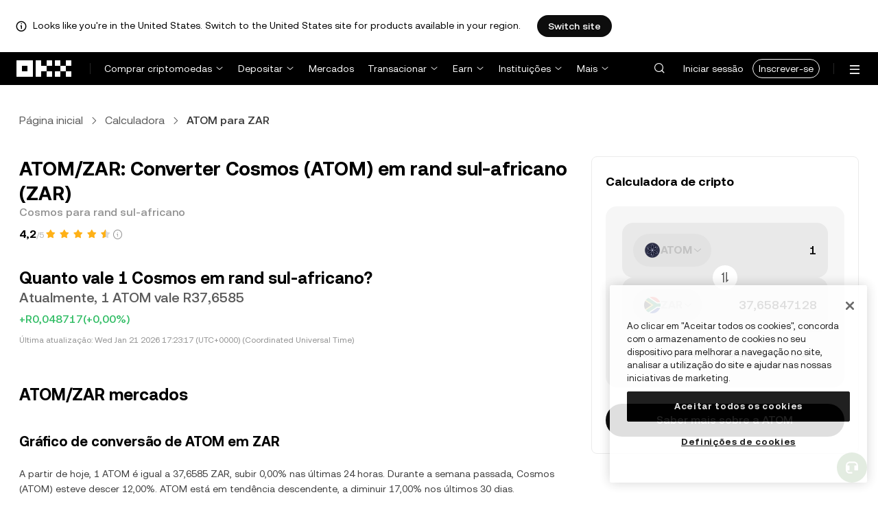

--- FILE ---
content_type: text/html; charset=utf-8
request_url: https://www.okx.com/pt-pt/convert/atom-to-zar
body_size: 29163
content:
<!DOCTYPE html><html lang="pt-pt" dir="" class="  "><head><meta charSet="UTF-8"/><meta name="viewport" content="width=device-width, initial-scale=1.0, maximum-scale=1.0, minimum-scale=1.0, user-scalable=no"/><title>ATOM em ZAR | Converter Cosmos em rand sul-africano | OKX Portugal</title><meta http-equiv="X-UA-Compatible" content="IE=edge,chrome=1"/><meta name="description" content="OKX Portugal - Converta Cosmos em rand sul-africano instantaneamente com o conversor da OKX de ATOM em ZAR converter. Veja o valor em tempo real. Sem taxas e com dados de mercado atualizados!"/><meta name="Author" content="OKX"/><meta name="Copyright" content="okx.com"/><meta name="google-site-verification" content="SVJL-WGbe8_1J05O3I8V4ehAs8L89UDA-bcAyAJ2SLw"/><meta property="og:type" content="website"/><meta property="og:title" content="ATOM em ZAR | Converter Cosmos em rand sul-africano"/><meta property="og:url" content="https://www.okx.com/pt-pt/convert/atom-to-zar"/><meta property="og:site_name" content="OKX Portugal"/><meta property="og:image" content="https://www.okx.com/cdn/assets/imgs/244/84D446EF6A65AF94.jpeg"/><meta property="og:description" content="OKX Portugal - Converta Cosmos em rand sul-africano instantaneamente com o conversor da OKX de ATOM em ZAR converter. Veja o valor em tempo real. Sem taxas e com dados de mercado atualizados!"/><meta name="twitter:card" content="summary_large_image"/><meta name="twitter:site" content="OKX Portugal"/><meta name="twitter:title" content="ATOM em ZAR | Converter Cosmos em rand sul-africano"/><meta name="twitter:description" content="OKX Portugal - Converta Cosmos em rand sul-africano instantaneamente com o conversor da OKX de ATOM em ZAR converter. Veja o valor em tempo real. Sem taxas e com dados de mercado atualizados!"/><meta name="twitter:image" content="https://www.okx.com/cdn/assets/imgs/244/84D446EF6A65AF94.jpeg"/><meta name="full-screen" content="yes"/><meta name="browsermode" content="application"/><meta name="x5-orientation" content="portrait"/><meta name="x5-fullscreen" content="true"/><meta name="x5-page-mode" content="app"/><meta name="apple-mobile-web-app-capable" content="yes"/><meta name="theme-color" content="#121212"/><meta name="yandex-verification" content="aaa987727259a356"/><meta name="naver-site-verification" content="3275b79a3c81ac994632e15ac643c47a64bf1b43"/><link rel="preconnect" href="https://www.okx.com" crossorigin=""/><link rel="dns-prefetch" href="https://www.okx.com"/><link rel="shortcut icon" href="https://www.okx.com/cdn/assets/imgs/226/EB771F0EE8994DD5.png"/><link rel="apple-touch-icon" href="https://www.okx.com/cdn/assets/imgs/253/59830BB78B18A776.png" type="image/png"/><link rel="canonical" href="https://www.okx.com/pt-pt/convert/atom-to-zar"/><link rel="alternate" href="https://www.okx.com/zh-hans/convert/atom-to-zar" hreflang="zh-Hans"/><link rel="alternate" href="https://www.okx.com/pt/convert/atom-to-zar" hreflang="pt"/><link rel="alternate" href="https://www.okx.com/zh-hant/convert/atom-to-zar" hreflang="zh-Hant"/><link rel="alternate" href="https://www.okx.com/fr/convert/atom-to-zar" hreflang="fr"/><link rel="alternate" href="https://www.okx.com/id/convert/atom-to-zar" hreflang="id"/><link rel="alternate" href="https://www.okx.com/ru/convert/atom-to-zar" hreflang="ru"/><link rel="alternate" href="https://www.okx.com/vi/convert/atom-to-zar" hreflang="vi"/><link rel="alternate" href="https://www.okx.com/es-la/convert/atom-to-zar" hreflang="es"/><link rel="alternate" href="https://www.okx.com/ua/convert/atom-to-zar" hreflang="uk"/><link rel="alternate" href="https://www.okx.com/convert/atom-to-zar" hreflang="en"/><link rel="alternate" href="https://www.okx.com/ar/convert/atom-to-zar" hreflang="ar"/><link rel="alternate" href="https://www.okx.com/en-eu/convert/atom-to-zar" hreflang="en-de"/><link rel="alternate" href="https://www.okx.com/en-eu/convert/atom-to-zar" hreflang="en-fr"/><link rel="alternate" href="https://www.okx.com/en-eu/convert/atom-to-zar" hreflang="en-nl"/><link rel="alternate" href="https://www.okx.com/en-eu/convert/atom-to-zar" hreflang="en-it"/><link rel="alternate" href="https://www.okx.com/en-eu/convert/atom-to-zar" hreflang="en-es"/><link rel="alternate" href="https://www.okx.com/en-eu/convert/atom-to-zar" hreflang="en-dk"/><link rel="alternate" href="https://www.okx.com/en-eu/convert/atom-to-zar" hreflang="en-fi"/><link rel="alternate" href="https://www.okx.com/en-eu/convert/atom-to-zar" hreflang="en-sv"/><link rel="alternate" href="https://www.okx.com/en-eu/convert/atom-to-zar" hreflang="en-pl"/><link rel="alternate" href="https://www.okx.com/en-eu/convert/atom-to-zar" hreflang="en-ro"/><link rel="alternate" href="https://www.okx.com/fr-fr/convert/atom-to-zar" hreflang="fr-fr"/><link rel="alternate" href="https://www.okx.com/fi/convert/atom-to-zar" hreflang="fi"/><link rel="alternate" href="https://www.okx.com/sv/convert/atom-to-zar" hreflang="sv"/><link rel="alternate" href="https://www.okx.com/zh-hans-eu/convert/atom-to-zar" hreflang="zh-Hans-de"/><link rel="alternate" href="https://www.okx.com/zh-hans-eu/convert/atom-to-zar" hreflang="zh-Hans-fr"/><link rel="alternate" href="https://www.okx.com/zh-hans-eu/convert/atom-to-zar" hreflang="zh-Hans-nl"/><link rel="alternate" href="https://www.okx.com/zh-hans-eu/convert/atom-to-zar" hreflang="zh-Hans-it"/><link rel="alternate" href="https://www.okx.com/zh-hans-eu/convert/atom-to-zar" hreflang="zh-Hans-es"/><link rel="alternate" href="https://www.okx.com/ru-eu/convert/atom-to-zar" hreflang="ru-de"/><link rel="alternate" href="https://www.okx.com/ru-eu/convert/atom-to-zar" hreflang="ru-ua"/><link rel="alternate" href="https://www.okx.com/ru-eu/convert/atom-to-zar" hreflang="ru-de"/><link rel="alternate" href="https://www.okx.com/ru-eu/convert/atom-to-zar" hreflang="ru-cy"/><link rel="alternate" href="https://www.okx.com/ru-eu/convert/atom-to-zar" hreflang="ru-lv"/><link rel="alternate" href="https://www.okx.com/ua-eu/convert/atom-to-zar" hreflang="uk-pl"/><link rel="alternate" href="https://www.okx.com/ua-eu/convert/atom-to-zar" hreflang="uk-de"/><link rel="alternate" href="https://www.okx.com/ua-eu/convert/atom-to-zar" hreflang="uk-cz"/><link rel="alternate" href="https://www.okx.com/ua-eu/convert/atom-to-zar" hreflang="uk-it"/><link rel="alternate" href="https://www.okx.com/ua-eu/convert/atom-to-zar" hreflang="uk-es"/><link rel="alternate" href="https://www.okx.com/pl/convert/atom-to-zar" hreflang="pl"/><link rel="alternate" href="https://www.okx.com/nl/convert/atom-to-zar" hreflang="nl"/><link rel="alternate" href="https://www.okx.com/de/convert/atom-to-zar" hreflang="de"/><link rel="alternate" href="https://www.okx.com/es-es/convert/atom-to-zar" hreflang="es-es"/><link rel="alternate" href="https://www.okx.com/it/convert/atom-to-zar" hreflang="it"/><link rel="alternate" href="https://www.okx.com/pt-pt/convert/atom-to-zar" hreflang="pt-pt"/><link rel="alternate" href="https://www.okx.com/ro/convert/atom-to-zar" hreflang="ro"/><link rel="alternate" href="https://www.okx.com/cs/convert/atom-to-zar" hreflang="cs"/><link rel="alternate" href="https://www.okx.com/zh-hans-ae/convert/atom-to-zar" hreflang="zh-Hans-ae"/><link rel="alternate" href="https://www.okx.com/en-ae/convert/atom-to-zar" hreflang="en-ae"/><link rel="alternate" href="https://www.okx.com/ru-ae/convert/atom-to-zar" hreflang="ru-ae"/><link rel="alternate" href="https://www.okx.com/fr-ae/convert/atom-to-zar" hreflang="fr-ae"/><link rel="alternate" href="https://www.okx.com/ar-ae/convert/atom-to-zar" hreflang="ar-ae"/><link rel="alternate" href="https://www.okx.com/pt-br/convert/atom-to-zar" hreflang="pt-br"/><link rel="alternate" href="https://www.okx.com/en-br/convert/atom-to-zar" hreflang="en-br"/><link rel="alternate" href="https://www.okx.com/en-au/convert/atom-to-zar" hreflang="en-au"/><link rel="alternate" href="https://www.okx.com/zh-hans-au/convert/atom-to-zar" hreflang="zh-Hans-au"/><link rel="alternate" href="https://www.okx.com/zh-hans-sg/convert/atom-to-zar" hreflang="zh-Hans-sg"/><link rel="alternate" href="https://www.okx.com/en-sg/convert/atom-to-zar" hreflang="en-sg"/><link rel="alternate" href="https://www.okx.com/en-us/convert/atom-to-zar" hreflang="en-us"/><link rel="alternate" href="https://www.okx.com/nb/convert/atom-to-zar" hreflang="nb"/><link rel="alternate" href="https://www.okx.com/en-gb/convert/atom-to-zar" hreflang="en-gb"/><link rel="alternate" href="https://tr.okx.com/convert/atom-to-zar" hreflang="tr"/><link rel="alternate" href="https://tr.okx.com/en/convert/atom-to-zar" hreflang="en-tr"/><link rel="alternate" href="https://www.okx.com/convert/atom-to-zar" hreflang="x-default"/><link rel="preload" type="font/woff2" as="font" crossorigin="" href="https://www.okx.com/cdn/assets/okfe/libs/fonts/OKX_Sans/Regular.woff2"/><link rel="preload" type="font/woff2" as="font" crossorigin="" href="https://www.okx.com/cdn/assets/okfe/libs/fonts/OKX_Sans/Medium.woff2"/><link rel="preload" type="font/woff2" as="font" crossorigin="" href="https://www.okx.com/cdn/assets/okfe/libs/fonts/OKX_Sans/Bold.woff2"/><link rel="stylesheet" type="text/css" href="https://www.okx.com/cdn/assets/okfe/okx-nav/okxGlobal/index.4b1c0af4.css"/><link rel="stylesheet" type="text/css" href="https://www.okx.com/cdn/assets/okfe/okx-nav/global/index.6f5a54bd.css"/><style>
        *{ margin: 0; padding: 0}
        </style><link rel="stylesheet" type="text/css" href="https://www.okx.com/cdn/assets/okfe/okx-nav/header/index.995f748c.css"/><link rel="stylesheet" type="text/css" href="https://www.okx.com/cdn/assets/okfe/okx-nav/footer/index.2712fc4e.css"/><link rel="stylesheet" type="text/css" href="https://www.okx.com/cdn/assets/okfe/growth/6722/index.c1f9d8c9.css"/><link rel="stylesheet" type="text/css" href="https://www.okx.com/cdn/assets/okfe/growth/7478/index.22d9af07.css"/><link rel="stylesheet" type="text/css" href="https://www.okx.com/cdn/assets/okfe/growth/1195/index.b499b6ad.css"/><link rel="stylesheet" type="text/css" href="https://www.okx.com/cdn/assets/okfe/growth/4306/index.8e2733bc.css"/><link rel="stylesheet" type="text/css" href="https://www.okx.com/cdn/assets/okfe/growth/convertDetail/index.e6eb0ff5.css"/></head><body id="body" class="theme-light pnl-classic brand-exchange" broker-style="" data-responsive="true" data-nav="true"><header id="headerContainer" class="header header-container" data-chain="false"><div id="site-banner-root" class="nav-banner-container"><div class="okx-sticky-container okx-sticky-top site-banner-container" style="position:static;top:0px;background-color:#ffffff;color:#000" id="okx-sticky_-3"><p class="site-banner-text"><i class="icon okx-header-footer-information site-banner-icon"></i><span class="site-banner-tip">Looks like you&#x27;re in the United States. Switch to the United States site for products available in your region.</span></p><button type="button" class="site-banner-link">Switch site</button></div></div><div class="header-wrap  header-with-banner"><button type="button" class="skip-to-content">Avançar para conteúdo principal</button><div class="header-main" data-from="1"><div class="logo-container mode-container" id="logoCon" data-chain="false"><div class="mode-logo"><a class="logo-wrap " href="/pt-pt" aria-label="Logótipo da OKX, ir para a página inicial"><img width="82" height="36" class="logo-img   
        " src="[data-uri]" alt="OKX - Bolsa de criptomoedas líder" title="OKX Portugal"/></a></div></div><div class="head-spl-lin"></div><nav id="navContainer" class="nav-container" data-from="1" aria-label="Menu principal"><div class="nav-scroll-box"><div class="nav-l-sec other-language-left-section"><div class="nav-l-con"><div class="nav-item is-left nav-buy"><button type="button" class="tab nav-text mu-txt icon okx-header-footer-arrow-chevrons-down" id="title-nav-buy" aria-expanded="false">Comprar criptomoedas</button><div class="u-in-ext dp-c-l-ag  " style="z-index:20000"><div aria-labelledby="title-nav-buy" class="extend-box "><a href="/pt-pt/buy-crypto#sourceQuote=eur&amp;sourceBase=btc" class="box-item icon okx-header-footer-buy-with-card"><div class="item-box"><div id="" class="item-title">Comprar e vender</div><div class="desc">SEPA, Visa, Mastercard, entre outros</div></div></a><a href="/pt-pt/p2p/express" class="box-item icon okx-header-footer-p2p-trading"><div class="item-box"><div id="" class="item-title">Trading P2P</div><div class="desc">Compre/venda sem taxas de trading através de mais de 100 métodos de pagamento</div></div></a><a href="/pt-pt/convert" class="box-item icon okx-header-footer-calculator"><div class="item-box"><div id="" class="item-title">Calculadora de cripto</div><div class="desc">Consulta as taxas de conversão e os valores de cripto em tempo real</div></div></a></div></div></div><div class="nav-item is-left nav-deposit"><button type="button" class="tab nav-text mu-txt icon okx-header-footer-arrow-chevrons-down" id="title-nav-desposit" aria-expanded="false">Depositar</button><div class="u-in-ext dp-c-l-ag  " style="z-index:20000"><div aria-labelledby="title-nav-desposit" class="extend-box "><a href="/pt-pt/balance/fiat/deposit" class="box-item icon okx-header-footer-cash-fiat"><div class="item-box"><div id="" class="item-title">Depositar numerário</div><div class="desc">Adicione numerário ao saldo da conta por transferência bancária para iniciar o trading</div></div></a><a href="/pt-pt/balance/recharge" class="box-item icon okx-header-footer-withdraw"><div class="item-box"><div id="" class="item-title">Depositar cripto</div><div class="desc">Transfira cripto de uma exchange ou carteira on-chain</div></div></a></div></div></div><a class="nav-link nav-item is-left nav-market" href="/pt-pt/markets/prices">Mercados</a><div class="nav-item is-left nav-trade"><button type="button" id="title-nav-trade" class="tab nav-text mu-txt icon okx-header-footer-arrow-chevrons-down" aria-expanded="false">Transacionar</button><div class="u-in-ext dp-c-l-ag drop-panel" style="z-index:20000"><div class="drop-extend-box extend-box extend-panel-box"><div class="drop-panel-box  drop-panel-box-menu trade-drop-panel-box-menu"><ul class="drop-panel-list" aria-labelledby="trading-group-1"><p id="trading-group-1" class="drop-panel-title">Instrumentos de trading</p><li class="trade-drop-item-con dropdown-panel-li"><a href="/pt-pt/trade-convert#from-page=navigation&amp;from-action=web_header" class="box-item panel-box-item drop-panel-box-item item-convert icon okx-header-footer-convert"><div class="item-box item-panel-drop trade-item-panel-drop "><div class="item-title trade-item-panel-drop-title">Converter</div><div class="desc">Conversão rápida, sem taxas de trading, sem desvio</div></div></a></li><li class="dropdown-panel-li"><a href="/pt-pt/trade-spot" class="box-item panel-box-item drop-panel-box-item icon okx-header-footer-spot"><div class="item-box item-panel-drop trade-item-panel-drop "><div class="item-title trade-item-panel-drop-title">À vista</div><div class="desc">Compre e venda criptomoedas facilmente</div></div></a><i tabindex="0" role="button" aria-expanded="false" aria-label="Abrir submenu À vista" class="panel-drop-item-icon trade-panel-drop-item-icon icon okx-header-footer-arrow-chevrons-right"></i></li><li class="dropdown-panel-li"><a href="/pt-pt/trade-swap" class="box-item panel-box-item drop-panel-box-item icon okx-header-footer-futures"><div class="item-box item-panel-drop trade-item-panel-drop "><div class="item-title trade-item-panel-drop-title">Futuros</div><div class="desc">Transacione perpétuos e futuros com validade com alavancagem</div></div></a><i tabindex="0" role="button" aria-expanded="false" aria-label="Abrir submenu Futuros" class="panel-drop-item-icon trade-panel-drop-item-icon icon okx-header-footer-arrow-chevrons-right"></i></li><li class="trade-drop-item-con dropdown-panel-li"><a href="/pt-pt/trade-option-chain" class="box-item panel-box-item drop-panel-box-item icon okx-header-footer-ecosystem"><div class="item-box item-panel-drop trade-item-panel-drop "><div class="item-title trade-item-panel-drop-title">Opções</div><div class="desc">Capitalize sobre a volatilidade do mercado com opções</div></div></a><i tabindex="0" role="button" aria-expanded="false" aria-label="Abrir submenu " class="panel-drop-item-icon trade-panel-drop-item-icon icon okx-header-footer-arrow-chevrons-right"></i><div id="third-menu-10312" class="drop-panel-box drop-panel-box-list trade-drop-box-list explorer-drop-panel-third-list" style="display:none;left:0px;top:48px;bottom:unset;right:unset;position:fixed"><a href="/pt-pt/option-market" class="box-item panel-box-item drop-panel-box-item icon okx-header-footer-options"><div class="item-box item-panel-drop trade-item-panel-drop "><div class="item-title trade-item-panel-drop-title">Opções simples</div><div class="desc">Começa com trading de opções para principiantes</div></div></a><a href="/pt-pt/trade-option-chain/btc-usd" class="box-item panel-box-item drop-panel-box-item icon okx-header-footer-t-chart"><div class="item-box item-panel-drop trade-item-panel-drop "><div class="item-title trade-item-panel-drop-title">Opções avançadas</div><div class="desc">Personaliza as tuas estratégias de trading na cadeia de opções</div></div></a></div></li><li class="dropdown-panel-li"><a href="/pt-pt/pre-market" class="box-item panel-box-item drop-panel-box-item icon okx-header-footer-premarket"><div class="item-box item-panel-drop trade-item-panel-drop "><div class="item-title trade-item-panel-drop-title">Perpétuos pré-mercado</div><div class="desc">Obtenha acesso antecipado e negocie criptomoedas futuras</div></div></a><i tabindex="0" role="button" aria-expanded="false" aria-label="Abrir submenu Perpétuos pré-mercado" class="panel-drop-item-icon trade-panel-drop-item-icon icon okx-header-footer-arrow-chevrons-right"></i></li></ul><ul class="drop-panel-list" aria-labelledby="trading-group-2"><p id="trading-group-2" class="drop-panel-title">Ferramentas potentes</p><li class="trade-drop-item-con dropdown-panel-li"><a href="/pt-pt/trading-bot" class="box-item panel-box-item drop-panel-box-item icon okx-header-footer-trading-bot"><div class="item-box item-panel-drop trade-item-panel-drop "><div class="item-title trade-item-panel-drop-title">Bots de trading</div><div class="desc">Várias estratégias para transacionar com facilidade</div></div></a></li><li class="trade-drop-item-con dropdown-panel-li"><a href="/pt-pt/liquid-marketplace/nitro" class="box-item panel-box-item drop-panel-box-item icon okx-header-footer-nitro-spreads"><div class="item-box item-panel-drop trade-item-panel-drop "><div class="item-title trade-item-panel-drop-title">Spreads Nitro</div><div class="desc">Liquidez profunda para spreads de futuros</div></div></a></li><li class="trade-drop-item-con dropdown-panel-li"><a href="/pt-pt/liquid-marketplace/rfq-builder" class="box-item panel-box-item drop-panel-box-item icon okx-header-footer-rfq"><div class="item-box item-panel-drop trade-item-panel-drop "><div class="item-title trade-item-panel-drop-title">RFQ</div><div class="desc">Estratégias multicomponente personalizadas e transações em bloco</div></div></a></li></ul></div></div></div></div><div class="nav-item is-left nav-earn"><button type="button" class="tab nav-text mu-txt icon okx-header-footer-arrow-chevrons-down" id="title-nav-earn" aria-expanded="false">Earn</button><div class="u-in-ext dp-c-l-ag  " style="z-index:20000"><div aria-labelledby="title-nav-earn" class="extend-box "><a href="/pt-pt/earn#from=home" class="box-item icon okx-header-footer-earn"><div class="item-box"><div id="group-item-title-earn-list" class="item-title">Earn</div><div class="desc">Não se limite ao HODL. Ganhe</div></div></a><div class="drop-menu-desc-list earn-desc-list"><div role="group" aria-labelledby="group-item-title-earn-list" class="drop-menu-list-item earn-list-item"><a class="drop-menu-item earn-item" href="/pt-pt/earn/simple-earn">Simple Earn</a><a class="drop-menu-item earn-item" href="/pt-pt/earn/onchain-earn">Sobre o On-chain Earn</a><a class="drop-menu-item earn-item" href="/pt-pt/earn/flash-earn">Flash Earn</a></div><div role="group" aria-labelledby="group-item-title-earn-list" class="drop-menu-list-item earn-list-item"><a class="drop-menu-item earn-item" href="/pt-pt/earn/dual">Investimento duplo</a><a class="drop-menu-item earn-item" href="/pt-pt/earn/yield-plus">BTC Yield+</a></div></div><a href="/pt-pt/loan" class="box-item icon okx-header-footer-dex-loan"><div class="item-box"><div id="" class="item-title">Empréstimo</div><div class="desc">Peça um empréstimo para ganhar; peça um empréstimo para gastar</div></div></a><a href="/pt-pt/jumpstart#from=home" class="box-item icon okx-header-footer-jumpstart"><div class="item-box"><div id="" class="item-title">Jumpstart</div><div class="desc">Veja novos projetos globais de alta qualidade</div></div></a></div></div></div><div class="nav-item is-left nav-institutions"><button type="button" class="tab nav-text mu-txt icon okx-header-footer-arrow-chevrons-down" id="title-nav-institutions" aria-expanded="false">Instituições</button><div class="u-in-ext dp-c-l-ag  " style="z-index:20000"><div aria-labelledby="title-nav-institutions" class="extend-box "><a href="/pt-pt/institutions" class="box-item icon okx-header-footer-institutions-home"><div class="item-box"><div id="" class="item-title">Página inicial de instituições</div><div class="desc">O conjunto de soluções de trading de criptomoedas mais avançadas do mundo</div></div></a><a href="/pt-pt/rubix" class="box-item icon okx-header-footer-okx-rubix"><div class="item-box"><div id="" class="item-title">OKX Rubix</div><div class="desc">Ativos digitais como serviço para instituições regulamentadas</div></div></a><a href="/pt-pt/liquid-marketplace" class="box-item icon okx-header-footer-flash-otc"><div class="item-box"><div id="" class="item-title">Mercados de liquidez</div><div class="desc">Rede de liquidez OTC para traders profissionais e institucionais</div></div></a><a href="/pt-pt/okx-api" class="box-item icon okx-header-footer-api-1"><div class="item-box"><div id="" class="item-title">API</div><div class="desc">Conectividade API perfeita e com latência ultrabaixa</div></div></a><a href="/pt-pt/broker/home" class="box-item icon okx-header-footer-user"><div class="item-box"><div id="" class="item-title">Programa de corretor</div><div class="desc">Aceda à melhor profundidade de mercado com comissões elevadas</div></div></a><a href="/pt-pt/managed-sub-account" class="box-item icon okx-header-footer-managed-trading-sub-accounts"><div class="item-box"><div id="" class="item-title">Subcontas de trading geridas</div><div class="desc">Faça a gestão de subcontas e transacione facilmente e em segurança com mais ganhos</div></div></a><a href="/pt-pt/historical-data" class="box-item icon okx-header-footer-historical-market-data"><div class="item-box"><div id="" class="item-title">Histórico de dados de mercado</div><div class="desc">Gráficos de velas japonesas, transações agregadas, dados do livro de ordens e muito mais</div></div></a><a href="/pt-pt/landingpage/institutionalinsights" class="box-item icon okx-header-footer-tips"><div class="item-box"><div id="" class="item-title">Institutional Insights</div><div class="desc">Os nossos estudos mais recentes sobre trading institucional, notícias e muito mais</div></div></a></div></div></div><div class="nav-item is-left nav-academy"><button type="button" class="tab nav-text mu-txt icon okx-header-footer-arrow-chevrons-down" aria-expanded="false">Academia</button><div class="u-in-ext dp-c-l-ag  " style="z-index:20000"><div class="extend-box "><a href="/pt-pt/learn" class="box-item icon okx-header-footer-learn"><div class="item-box"><div id="" class="item-title">Saber mais sobre cripto</div><div class="desc">Cria fundamentos sólidos sobre cripto com guias e tutoriais simples</div></div></a><a href="/pt-pt/how-to-buy" class="box-item icon okx-header-footer-wallet"><div class="item-box"><div id="" class="item-title">Como comprar cripto</div><div class="desc">Segue instruções passo a passo para comprar cripto</div></div></a><a href="/pt-pt/help/section/faq-getting-started" class="box-item icon okx-header-footer-getting-started"><div class="item-box"><div id="" class="item-title">Começar</div><div class="desc">Encontra respostas a perguntas comuns no teu percurso de cripto</div></div></a><a href="/pt-pt/price" class="box-item icon okx-header-footer-analysis"><div class="item-box"><div id="" class="item-title">Preços de cripto</div><div class="desc">Acompanha os preços de cripto e os movimentos do mercado em tempo real</div></div></a><a href="/pt-pt/learn/category/trends" class="box-item icon okx-header-footer-trendy-news"><div class="item-box"><div id="" class="item-title">Notícias sobre cripto</div><div class="desc">Mantém-te a par das últimas notícias e tendências sobre cripto</div></div></a><a href="/pt-pt/learn/category/blog" class="box-item icon okx-header-footer-feed"><div class="item-box"><div id="" class="item-title">Blogue</div><div class="desc">Lê informações e histórias da nossa equipa</div></div></a></div></div></div><div class="nav-item is-left nav-more"><button type="button" class="tab nav-text mu-txt icon okx-header-footer-arrow-chevrons-down" aria-expanded="false">Mais</button><div class="drop-sm-down u-in-ext dp-c-l-ag " style="z-index:20000"><div class="info-extend-box"><div class="extend-box extend-small-box"><div class="box-title">Produtos</div><a href="/pt-pt/xbtc" class="box-item icon okx-header-footer-xbtc" aria-label="xBTC">xBTC</a><a href="/pt-pt/wallet-security" class="box-item icon okx-header-footer-security-of-funds" aria-label="Segurança de fundos">Segurança de fundos</a><a href="/pt-pt/status" class="box-item icon okx-header-footer-status" aria-label="Estado">Estado</a><a href="/pt-pt/proof-of-reserves" class="box-item icon okx-header-footer-proof-of-reservation" aria-label="Prova de reservas">Prova de reservas</a><a href="/pt-pt/protect" class="box-item item-protect icon okx-header-footer-user-protection" aria-label="OKX Protect">OKX Protect</a><a href="https://web3.okx.com/" target="_blank" class="box-item item-web3 icon okx-header-footer-web3-defi" aria-label="Web3">Web3</a></div><div class="extend-box extend-small-box"><div class="box-title">Outros</div><a href="/pt-pt/campaign-center" class="box-item item-campaign icon okx-header-footer-fireworks" aria-label="Centro de campanhas">Centro de campanhas</a><a href="/pt-pt/rewards" class="box-item item-rewards icon okx-header-footer-rewards" aria-label="As minhas recompensas">As minhas recompensas</a><a href="/pt-pt/referral" class="box-item icon okx-header-footer-referral-updated" aria-label="Recomendação">Recomendação</a><a href="/pt-pt/vip" class="box-item icon okx-header-footer-vip" aria-label="Programa VIP">Programa VIP</a><a href="/pt-pt/affiliates" class="box-item icon okx-header-footer-node" aria-label="Afiliados">Afiliados</a><a href="/pt-pt/x-drops?pagesource=header" class="box-item icon okx-header-footer-X-Drops" aria-label="X Drops Club">X Drops Club</a><a href="/pt-pt/ventures" class="box-item icon okx-header-footer-blockdream-ventures-1" aria-label="OKX Ventures">OKX Ventures</a><a href="/pt-pt/landingpage/tradingview" class="box-item icon okx-header-footer-trading-view" aria-label="Transacione no TradingView">Transacione no TradingView</a><a href="/pt-pt/token-listing-apply" class="box-item icon okx-header-footer-listing-application" aria-label="Candidatura a cotação">Candidatura a cotação</a><a href="/pt-pt/fees" class="box-item icon okx-header-footer-fees" aria-label="Taxas">Taxas</a></div></div></div></div></div></div><div class="nav-null"></div><div class="header-search-box" id="headerSearchBox"></div><div class="user-no-login"><a class="passport-btn user-login-btn monitor-login" href="https://my.okx.com/pt-pt/account/login">Iniciar sessão</a><a class="passport-btn user-register-btn monitor-register" href="https://my.okx.com/pt-pt/account/register?action=header_register_btn">Inscrever-se</a></div><div class="header-line"></div><div class="nav-r-sec"><div class="nav-r-con"><div class="nav-download other-wrap "><button type="button" aria-label="Transferir a nossa aplicação. O menu inclui um código QR e outras opções de transferência." class="download-app icon okx-header-footer-download"></button><div class="drop-down-list drop-c-right-align drop-animation download-drop-menu " style="z-index:20000"></div></div><div class="nav-notice other-wrap "><button type="button" aria-label="Notificações e anúncios" class="notice-icon icon okx-header-footer-notice"></button></div><div class="nav-item nav-custom other-wrap"><button type="button" aria-label="Obter ajuda ou seguir-nos nas redes sociais" class="custom-logo icon okx-header-footer-question"></button><button type="button" class="nav-text mu-txt user-support-text icon okx-header-footer-arrow-chevrons-down">Suporte</button><div class="drop-down-list drop-c-right-align " style="z-index:20000"><a class="extend-link" href="/pt-pt/help">Centro de apoio</a><a id="myRequest" class="extend-link request-link" href="/pt-pt/support-center/history">Os meus bilhetes</a><a class="extend-link" href="/pt-pt/community">Ligue-se à OKX</a></div></div><div class="nav-item nav-language other-wrap"><button aria-haspopup="true" aria-expanded="false" type="button" aria-label="Alterar o idioma ou a moeda" class="now-language icon okx-header-footer-language"></button></div></div></div><nav class="action-container"><button type="button" class="header-menu-btn icon okx-header-footer-hamburger" id="headerMenuBtn" aria-label="Abrir o menu com opções adicionais" aria-controls="navColumnContainer" aria-expanded="false"></button></nav></div></nav></div></div><script data-id="__header_data_for_ssr__" type="application/json" id="headerState">{"headerContext":{"logoImgUrl":"https://www.okx.com/cdn/assets/imgs/221/187957948BD02D97.png","templateConfig":null,"marketBanner":{"target":"/en-us","market":"us","locale":"en_US","title":"Looks like you’re in the United States","banner":"Looks like you're in the United States. Switch to the United States site for products available in your region.","popup":"Switch to the United States site for products available in your region.","btnText":"Switch site"},"isSSRSuccess":true}}</script></header><div class="home-container"><div id="root" role="main"><div class="index_container__fhwNA"><div class="index_wrapper__AjpsG"><div id="breadcrumbs"><div class="growth growth-breadcrumbs-var growth-breadcrumbs growth-breadcrumbs-secondary growth-breadcrumbs-md index_breadcrumbs__r9PJ8" role="navigation"><div class="growth-breadcrumbs-crumb"><div class="growth growth-hyperlink-var growth-hyperlink growth-hyperlink-secondary growth-hyperlink-md growth-hyperlink-medium growth-breadcrumbs-crumb-link" data-testid="okd-hyperlink"><a href="/pt-pt" rel="noopener" target="_self" class="growth-powerLink-a11y growth-hyperlink-text">Página inicial</a></div><i class="icon iconfont okds-arrow-chevron-right-centered-md crumb-icon" role="img" aria-hidden="true"></i></div><div class="growth-breadcrumbs-crumb"><div class="growth growth-hyperlink-var growth-hyperlink growth-hyperlink-secondary growth-hyperlink-md growth-hyperlink-medium growth-breadcrumbs-crumb-link" data-testid="okd-hyperlink"><a href="/pt-pt/convert" rel="noopener" target="_self" class="growth-powerLink-a11y growth-hyperlink-text">Calculadora</a></div><i class="icon iconfont okds-arrow-chevron-right-centered-md crumb-icon" role="img" aria-hidden="true"></i></div><div class="growth-breadcrumbs-crumb growth-breadcrumbs-crumb-active" aria-current="location">ATOM para ZAR</div></div></div><div class="index_container__Glal7"><div><div class="index_titleContainer__U6-km"><div class="index_titleContent__kf5HL"><h1 class="index_title__vwx+s">ATOM/ZAR: Converter Cosmos (ATOM) em rand sul-africano (ZAR)</h1><div class="index_subTitle__5+d6N">Cosmos para rand sul-africano</div></div><div class="index_fallbackReviewRating__uI3a3"></div><div id="title-part-price" class="index_priceContainer__dCYhk"><h2 class="index_price__su8LS">Quanto vale 1 Cosmos em rand sul-africano?</h2><div class="index_worth__4YrXy">Atualmente, 1 ATOM vale R37,6585</div><div class="index_changeContainer__go+ks index_positive__u46-I"><div>+R0,048717</div>(+0,00%)</div></div><div class="index_lastUpdate__YXEbI">Última atualização:<!-- --> --</div></div><div class="index_container__dxVYn"><div id="chart-description"><h2 class="index_title__GhKxR">ATOM/ZAR mercados</h2><h3 class="index_subTitle__KNQpW">Gráfico de conversão de ATOM em ZAR</h3><div class="index_description__0dinV">A partir de hoje, 1 ATOM é igual a 37,6585 ZAR, subir 0,00% nas últimas 24 horas. Durante a semana passada, Cosmos (ATOM) esteve descer 12,00%. ATOM está em tendência descendente, a diminuir 17,00% nos últimos 30 dias.</div></div><div class="index_fallbackChart__FV-nC"><div class="growth growth-loader-var growth-loader" role="region" aria-live="polite"><div class="growth-loader-spin growth-loader-spin-md growth-loader-spin-primary"></div><span class="growth-a11y-text"></span></div></div></div><div id="price_statistics"><h3 class="index_title__YsumN">Estatísticas de preços de Cosmos (ATOM) para rand sul-africano (ZAR)</h3><div class="index_priceProgressContainer__BKnEv"><div class="index_progressTitleContainer__-XmyS"><div class="index_tooltipBox__v4wJa">Mais baixo em 24h<div class="index_tooltipContent__Mhvl7">Preço mais baixo em 24 horas</div></div><span>R37,0739</span></div><div class="index_progressContainer__FmxMv"><div class="index_progressSlider__4-ReW" style="left:22.929936118362498%"></div><div class="index_sliderTooltip__ncUYn" style="left:22.929936118362498%">Preço em tempo real: R37,6585<div class="index_sliderArrow__V-wZ2"></div></div></div><div class="index_progressTitleContainer__-XmyS"><div class="index_tooltipBox__v4wJa">Mais alto em 24h<div class="index_tooltipContent__Mhvl7">O preço mais alto em 24 horas</div></div><span>R39,6234</span></div></div><div class="index_hint__cXYsc">*Os dados seguintes mostram as informações do mercado de <!-- -->ATOM<!-- -->.</div><div class="index_priceListContainer__kcgbQ"><div><div class="index_priceListTitle__qGfvJ"><div class="index_tooltipBox__v4wJa">Máximo histórico<div class="index_tooltipContent__Mhvl7">Os dados são recolhidos a partir de várias plataformas</div></div></div>R727,51</div><div><div class="index_priceListTitle__qGfvJ"><div class="index_tooltipBox__v4wJa">Mínimo histórico<div class="index_tooltipContent__Mhvl7">Os dados são recolhidos a partir de várias plataformas</div></div></div>R17,3596</div><div><div class="index_priceListTitle__qGfvJ"><div class="index_tooltipBox__v4wJa">Cap. do mercado<div class="index_tooltipContent__Mhvl7">Cap. do mercado = preço atual x oferta em circulação</div></div></div>R18 424 050 938</div><div><div class="index_priceListTitle__qGfvJ"><div class="index_tooltipBox__v4wJa">Oferta em circulação<div class="index_tooltipContent__Mhvl7">O montante total do ativo no mercado neste momento (com base nos dados de várias plataformas)</div></div></div>489 240 543 ATOM</div></div><div class="index_readMore__rb5-N">Ler mais:<!-- --> <a href="/pt-pt/price/cosmos-atom" rel="noopener" class="growth-powerLink-a11y growth-powerLink common_hrefLink__osg0A">Preço <!-- -->Cosmos<!-- --> (<!-- -->ATOM<!-- -->)</a></div><div class="index_descriptionText__d+Hn2">O preço atual de <!-- -->Cosmos<!-- --> (<!-- -->ATOM<!-- -->) em <!-- -->rand sul-africano<!-- --> (<!-- -->ZAR<!-- -->) é de <!-- -->R37,6585<!-- -->, com <!-- -->um aumento<!-- --> de <!-- -->0,00%<!-- --> nas últimas 24 horas, e <!-- -->uma diminuição<!-- --> de <!-- -->12,00%<!-- --> nos últimos sete dias<br/><br/>O preço histórico máximo de <!-- -->Cosmos<!-- --> foi de <!-- -->R727,51<!-- -->. Atualmente, existem <!-- -->489 240 543 ATOM<!-- --> em circulação, com uma oferta máxima de <!-- -->489 242 956 ATOM<!-- -->, que deixa a capitalização do mercado totalmente diluída em aproximadamente <!-- -->R18 424 050 938<!-- -->.<br/><br/>O preço de <!-- -->Cosmos<!-- --> em <!-- -->ZAR<!-- --> é atualizado em tempo real. Também pode ver conversões de <!-- -->rand sul-africano<!-- --> para outras criptomoedas populares, fazendo com que seja fácil trocar <!-- -->Cosmos<!-- --> (<!-- -->ATOM<!-- -->) e outras moedas digitais por <!-- -->rand sul-africano<!-- --> (<!-- -->ZAR<!-- -->), de forma rápida e conveniente.</div></div></div><div><div class="growth growth-loader-var growth-loader index_calculatorLoading__FqeAK" role="region" aria-live="polite"><div class="growth-loader-spin growth-loader-spin-md growth-loader-spin-primary"></div><span class="growth-a11y-text"></span></div></div></div><div id="banner-and-convert"><div class="index_content__RdH9T" id="start_trading_mid_banner"><picture class="growth growth-picture growth-picture-font"><source srcSet="https://www.okx.com/cdn/oksupport/common/rewards.cf83597fc9f3e9.png?x-oss-process=image/format,webp/ignore-error,1"/><img width="240" height="128" style="width:240px;height:128px" class="index_bannerImage__cZJ1-" src="https://www.okx.com/cdn/oksupport/common/rewards.cf83597fc9f3e9.png" alt="Comece a fazer o trading de cripto na OKX e desbloqueie um maior potencial de ganhos"/></picture><div class="index_titleContainer__wp8cQ"><div class="index_title__ah0wT">Comece a fazer o trading de cripto na OKX e desbloqueie um maior potencial de ganhos</div><a href="/pt-pt/price/cosmos-atom" rel="noopener" class="growth-powerLink-a11y growth-powerLink"><span class="index_fallbackButton__P2hW7">Saber mais sobre a ATOM</span></a></div></div><div class="index_container__w6akM" id="conversion_tables"><h2 class="index_conversionTitle__JiI5R">Tabelas de conversão ATOM/ZAR</h2><div class="index_conversionSubtitle__tVC3z">Com base na taxa atual, 1 ATOM é equivalente a aproximadamente 37,6585 ZAR. Isto significa que adquirir 5 Cosmos equivaleria a cerca de 188,29 ZAR. Em alternativa, se possuir R1 ZAR, seria equivalente a cerca de 0,026554 ZAR, enquanto que R50 ZAR corresponderia a aproximadamente 1,3277 ZAR. Estes valores fornecem uma indicação da taxa de câmbio entre ZAR e ATOM, podendo o montante exato variar em função das flutuações do mercado.<br/><br/>Nos últimos 7 dias, a taxa de câmbio de Cosmos uma diminuição por 12,00%. Ao longo do período de 24 horas, esta taxa variou por 0,00%, sendo a taxa de câmbio mais elevada de 1 ATOM em rand sul-africano 39,6234 ZAR e a mais baixa nas últimas 24 horas 37,0739 ZAR.</div><div class="index_conversionWrapper__PpoV7"><div><h3 class="index_title__Dr5Gb">Converter Cosmos em rand sul-africano</h3><table class="index_tableContainer__QRFh+"><thead><tr class="index_headerContainer__Bx555"><th class="index_center__w25rz"><picture class="growth growth-picture growth-picture-font"><source srcSet="https://www.okx.com/cdn/announce/20230419/1681875078395d64cafba-4a89-4718-96e8-d4ba75610a9d.png?x-oss-process=image/format,webp/resize,w_48,h_48,type_6/ignore-error,1"/><img width="24" height="24" style="width:24px;height:24px" class="index_roundImage__JqwFd" src="https://www.okx.com/cdn/announce/20230419/1681875078395d64cafba-4a89-4718-96e8-d4ba75610a9d.png?x-oss-process=image/resize,w_48,h_48,type_6/ignore-error,1" alt="ATOM"/></picture><span class="index_tableTitle__mA9B3">ATOM</span></th><th class="index_center__w25rz"><picture class="growth growth-picture growth-picture-font"><source srcSet="https://www.okx.com/cdn/assets/imgs/207/A54B55561DA0C7E8.png?x-oss-process=image/format,webp/resize,w_48,h_48,type_6/ignore-error,1"/><img width="24" height="24" style="width:24px;height:24px" class="index_roundImage__JqwFd" src="https://www.okx.com/cdn/assets/imgs/207/A54B55561DA0C7E8.png?x-oss-process=image/resize,w_48,h_48,type_6/ignore-error,1" alt="ZAR"/></picture><span class="index_tableTitle__mA9B3">ZAR</span></th></tr></thead><tbody><tr class="index_rowContainer__hLHoS"><td>1 ATOM</td><td>37,6585 ZAR</td></tr><tr class="index_rowContainer__hLHoS"><td>5 ATOM</td><td>188,29 ZAR</td></tr><tr class="index_rowContainer__hLHoS"><td>10 ATOM</td><td>376,58 ZAR</td></tr><tr class="index_rowContainer__hLHoS"><td>20 ATOM</td><td>753,17 ZAR</td></tr><tr class="index_rowContainer__hLHoS"><td>50 ATOM</td><td>1882,92 ZAR</td></tr><tr class="index_rowContainer__hLHoS"><td>100 ATOM</td><td>3765,85 ZAR</td></tr><tr class="index_rowContainer__hLHoS"><td>1000 ATOM</td><td>37 658,47 ZAR</td></tr></tbody></table></div><div><h3 class="index_title__Dr5Gb">Converter rand sul-africano em Cosmos</h3><table class="index_tableContainer__QRFh+"><thead><tr class="index_headerContainer__Bx555"><th class="index_center__w25rz"><picture class="growth growth-picture growth-picture-font"><source srcSet="https://www.okx.com/cdn/assets/imgs/207/A54B55561DA0C7E8.png?x-oss-process=image/format,webp/resize,w_48,h_48,type_6/ignore-error,1"/><img width="24" height="24" style="width:24px;height:24px" class="index_roundImage__JqwFd" src="https://www.okx.com/cdn/assets/imgs/207/A54B55561DA0C7E8.png?x-oss-process=image/resize,w_48,h_48,type_6/ignore-error,1" alt="ZAR"/></picture><span class="index_tableTitle__mA9B3">ZAR</span></th><th class="index_center__w25rz"><picture class="growth growth-picture growth-picture-font"><source srcSet="https://www.okx.com/cdn/announce/20230419/1681875078395d64cafba-4a89-4718-96e8-d4ba75610a9d.png?x-oss-process=image/format,webp/resize,w_48,h_48,type_6/ignore-error,1"/><img width="24" height="24" style="width:24px;height:24px" class="index_roundImage__JqwFd" src="https://www.okx.com/cdn/announce/20230419/1681875078395d64cafba-4a89-4718-96e8-d4ba75610a9d.png?x-oss-process=image/resize,w_48,h_48,type_6/ignore-error,1" alt="ATOM"/></picture><span class="index_tableTitle__mA9B3">ATOM</span></th></tr></thead><tbody><tr class="index_rowContainer__hLHoS"><td>1 ZAR</td><td>0,026554 ATOM</td></tr><tr class="index_rowContainer__hLHoS"><td>5 ZAR</td><td>0,13277 ATOM</td></tr><tr class="index_rowContainer__hLHoS"><td>10 ZAR</td><td>0,26554 ATOM</td></tr><tr class="index_rowContainer__hLHoS"><td>20 ZAR</td><td>0,53109 ATOM</td></tr><tr class="index_rowContainer__hLHoS"><td>50 ZAR</td><td>1,3277 ATOM</td></tr><tr class="index_rowContainer__hLHoS"><td>100 ZAR</td><td>2,6554 ATOM</td></tr><tr class="index_rowContainer__hLHoS"><td>1000 ZAR</td><td>26,5545 ATOM</td></tr></tbody></table></div></div></div><div class="index_container__sdfIu" id="how_to_buy_3_steps_banner"><h2 class="index_title__njM99">Veja como converter moeda fiduciária em criptomoeda em 3 simples passos</h2><div class="index_stepsContainer__E-pfu"><div class="index_stepContainer__s4AdV"><div class="index_stepImage__d24wW"><picture class="growth growth-picture growth-picture-font"><source srcSet="https://www.okx.com/cdn/oksupport/common/create-an-account.cfe0bc671db85c.png?x-oss-process=image/format,webp/ignore-error,1"/><img width="100" style="width:100px" class="" src="https://www.okx.com/cdn/oksupport/common/create-an-account.cfe0bc671db85c.png" alt="Ilustração sobre como criar uma conta gratuita na OKX e converter Cosmos em rand sul-africano"/></picture></div><div><div class="index_stepTitle__yqJqA">Crie a sua conta da OKX grátis</div><div class="index_stepDescription__C6m1+">Se ainda não o fez, transfira a aplicação da OKX e registe-se para começar.</div></div></div><div class="index_stepContainer__s4AdV"><div class="index_stepImage__d24wW"><picture class="growth growth-picture growth-picture-font"><source srcSet="https://www.okx.com/cdn/oksupport/common/KYC.f966239808f355.png?x-oss-process=image/format,webp/ignore-error,1"/><img width="100" style="width:100px" class="" src="https://www.okx.com/cdn/oksupport/common/KYC.f966239808f355.png" alt="Ilustração sobre verificação de identidade num conversor de ATOM em ZAR"/></picture></div><div><div class="index_stepTitle__yqJqA">Verificar a conta</div><div class="index_stepDescription__C6m1+">Conclua a <a href="/pt-pt/help/how-do-i-verify-an-individual-account" rel="noopener" class="growth-powerLink-a11y growth-powerLink common_hrefLink__osg0A">verificação de identidade</a> para manter a sua conta e os seus ativos em segurança.</div></div></div><div class="index_stepContainer__s4AdV"><div class="index_stepImage__d24wW"><picture class="growth growth-picture growth-picture-font"><source srcSet="https://www.okx.com/cdn/oksupport/common/Convert.70776649008531.png?x-oss-process=image/format,webp/ignore-error,1"/><img width="100" style="width:100px" class="" src="https://www.okx.com/cdn/oksupport/common/Convert.70776649008531.png" alt="Ilustração sobre como converter ATOM em ZAR na OKX"/></picture></div><div><div class="index_stepTitle__yqJqA">Dê início ao seu percurso com criptomoedas</div><div class="index_stepDescription__C6m1+">Deposite fundos na sua conta para começar a sua viagem de trading.</div></div></div></div><div class="index_tradeButton__joHSA"><a href="/pt-pt/price/cosmos-atom" rel="noopener" class="growth-powerLink-a11y growth-powerLink"><span class="index_fallbackButton__O6XWK">Transacionar agora</span></a></div></div></div><div><div class="index_container__01H6u"><div class="index_sectionHeader__aNeqo"><div class=""><h2 class="index_headerTitle__5c-YJ">Perguntas frequentes ATOM para ZAR</h2></div></div><div class="index_twoColumn__X9E+r"><div class="growth growth-accordion-var growth-accordion index_item__9DQQc"><div class="growth-accordion-header index_header__fWeap growth-a11y-button" id="_R_1k_-header" aria-controls="_R_1k_-content" aria-expanded="false" role="button" tabindex="0"><div class="growth-accordion-header-title"><h3>Qual é a taxa de câmbio de 1 ATOM para ZAR hoje?</h3></div><i class="icon iconfont okds-arrow-chevron-down-sm growth-accordion-header-icon" role="img" aria-hidden="true"></i></div><div class="growth-accordion-content growth-accordion-content-transition-out" id="_R_1k_-content" role="region" aria-labelledby="_R_1k_-header"><div class="index_content__rrphJ">A taxa de ATOM para ZAR de hoje é de R37,6585.</div></div></div><div class="growth growth-accordion-var growth-accordion index_item__9DQQc"><div class="growth-accordion-header index_header__fWeap growth-a11y-button" id="_R_2k_-header" aria-controls="_R_2k_-content" aria-expanded="false" role="button" tabindex="0"><div class="growth-accordion-header-title"><h3>Qual foi a variação da taxa de câmbio de ATOM para ZAR nas últimas 24 horas?</h3></div><i class="icon iconfont okds-arrow-chevron-down-sm growth-accordion-header-icon" role="img" aria-hidden="true"></i></div><div class="growth-accordion-content growth-accordion-content-transition-out" id="_R_2k_-content" role="region" aria-labelledby="_R_2k_-header"><div class="index_content__rrphJ">A taxa de câmbio de ATOM para ZAR teve uma variação de 0,00% nas últimas 24 horas.</div></div></div><div class="growth growth-accordion-var growth-accordion index_item__9DQQc"><div class="growth-accordion-header index_header__fWeap growth-a11y-button" id="_R_3k_-header" aria-controls="_R_3k_-content" aria-expanded="false" role="button" tabindex="0"><div class="growth-accordion-header-title"><h3>Quantos Cosmos existem ao todo?</h3></div><i class="icon iconfont okds-arrow-chevron-down-sm growth-accordion-header-icon" role="img" aria-hidden="true"></i></div><div class="growth-accordion-content growth-accordion-content-transition-out" id="_R_3k_-content" role="region" aria-labelledby="_R_3k_-header"><div class="index_content__rrphJ">Cosmos tem uma oferta em circulação atual de 489 240 543 ATOM e uma oferta máxima de 489 242 956 ATOM.</div></div></div><div class="growth growth-accordion-var growth-accordion index_item__9DQQc"><div class="growth-accordion-header index_header__fWeap growth-a11y-button" id="_R_4k_-header" aria-controls="_R_4k_-content" aria-expanded="false" role="button" tabindex="0"><div class="growth-accordion-header-title"><h3>Onde posso saber mais sobre trading?</h3></div><i class="icon iconfont okds-arrow-chevron-down-sm growth-accordion-header-icon" role="img" aria-hidden="true"></i></div><div class="growth-accordion-content growth-accordion-content-transition-out" id="_R_4k_-content" role="region" aria-labelledby="_R_4k_-header"><div class="index_content__rrphJ">Adira à <a href="https://t.me/OKXOfficial_English" rel="noreferrer" target="_blank" class="growth-powerLink-a11y growth-powerLink common_hrefLink__osg0A">comunidade OKX no Telegram</a>, à <a href="https://discord.com/invite/okx" rel="noreferrer" target="_blank" class="growth-powerLink-a11y growth-powerLink common_hrefLink__osg0A">comunidade OKX no Discord</a>, ou visite <a href="/pt-pt/learn" rel="noopener" class="growth-powerLink-a11y growth-powerLink common_hrefLink__osg0A">Academia OKX</a>, onde pode aprender estratégias de trading básicas e a tirar partido da nossa plataforma para transacionar de forma mais eficaz gratuitamente. Também pode participar no nosso programa de trading de demonstração para conhecer os mercados e testar as suas competências antes de utilizar fundos reais.</div></div></div><div class="growth growth-accordion-var growth-accordion index_item__9DQQc"><div class="growth-accordion-header index_header__fWeap growth-a11y-button" id="_R_5k_-header" aria-controls="_R_5k_-content" aria-expanded="false" role="button" tabindex="0"><div class="growth-accordion-header-title"><h3>É seguro converter ATOM em ZAR na OKX?</h3></div><i class="icon iconfont okds-arrow-chevron-down-sm growth-accordion-header-icon" role="img" aria-hidden="true"></i></div><div class="growth-accordion-content growth-accordion-content-transition-out" id="_R_5k_-content" role="region" aria-labelledby="_R_5k_-header"><div class="index_content__rrphJ">Utilizamos uma segurança multicamadas para proteger os seus fundos e informações de cibercriminosos. O nosso conjunto de segurança inclui armazenamento semi-offline, um sistema multiassinaturas, cópias de segurança de emergência, códigos anti-phishing com A2F, palavras-passe para levantamentos, entre outros.</div></div></div><div class="growth growth-accordion-var growth-accordion index_item__9DQQc"><div class="growth-accordion-header index_header__fWeap growth-a11y-button" id="_R_6k_-header" aria-controls="_R_6k_-content" aria-expanded="false" role="button" tabindex="0"><div class="growth-accordion-header-title"><h3>Onde posso encontrar mais informações sobre Cosmos (ATOM)?</h3></div><i class="icon iconfont okds-arrow-chevron-down-sm growth-accordion-header-icon" role="img" aria-hidden="true"></i></div><div class="growth-accordion-content growth-accordion-content-transition-out" id="_R_6k_-content" role="region" aria-labelledby="_R_6k_-header"><div class="index_content__rrphJ">Para saber mais sobre <!-- -->Cosmos<!-- -->, consulte esta página. Veja a sua história, as últimas notícias, bem como o <a href="/pt-pt/price/cosmos-atom" rel="noopener" class="growth-powerLink-a11y growth-powerLink common_hrefLink__osg0A">Desempenho de preço de Cosmos</a> e informações de mercado em tempo real.</div></div></div><div class="growth growth-accordion-var growth-accordion index_item__9DQQc"><div class="growth-accordion-header index_header__fWeap growth-a11y-button" id="_R_7k_-header" aria-controls="_R_7k_-content" aria-expanded="false" role="button" tabindex="0"><div class="growth-accordion-header-title"><h3>Tenho algumas perguntas sobre a compra de criptomoeda. Com quem posso falar?</h3></div><i class="icon iconfont okds-arrow-chevron-down-sm growth-accordion-header-icon" role="img" aria-hidden="true"></i></div><div class="growth-accordion-content growth-accordion-content-transition-out" id="_R_7k_-content" role="region" aria-labelledby="_R_7k_-header"><div class="index_content__rrphJ">É fantástico que sinta curiosidade por este espaço inovador, mas certifique-se de que também compreende os riscos. Embora as criptomoedas possam parecer um assunto complexo à primeira vista, também estão repletas de potencial.<br/>Aceda ao nosso <a href="/pt-pt/help" rel="noopener" class="growth-powerLink-a11y growth-powerLink common_hrefLink__osg0A">Centro de apoio</a>, onde respondemos às perguntas mais frequentes sobre criptomoedas.</div></div></div><div class="growth growth-accordion-var growth-accordion index_item__9DQQc"><div class="growth-accordion-header index_header__fWeap growth-a11y-button" id="_R_8k_-header" aria-controls="_R_8k_-content" aria-expanded="false" role="button" tabindex="0"><div class="growth-accordion-header-title"><h3>Quanto vale 1 R de Cosmos hoje?</h3></div><i class="icon iconfont okds-arrow-chevron-down-sm growth-accordion-header-icon" role="img" aria-hidden="true"></i></div><div class="growth-accordion-content growth-accordion-content-transition-out" id="_R_8k_-content" role="region" aria-labelledby="_R_8k_-header"><div class="index_content__rrphJ">O valor de R1 em Cosmos pode variar ao longo do dia, dependendo da taxa de câmbio mais recente. Para verificar o valor exato e monitorar a conversão de Cosmos em rand sul-africano, consulte as tabelas de conversão nesta página, onde encontrará informações sobre o valor de um rand sul-africano em Cosmos, atualizado em tempo real.</div></div></div><div class="growth growth-accordion-var growth-accordion index_item__9DQQc"><div class="growth-accordion-header index_header__fWeap growth-a11y-button" id="_R_9k_-header" aria-controls="_R_9k_-content" aria-expanded="false" role="button" tabindex="0"><div class="growth-accordion-header-title"><h3>Quanto vale 1 Cosmos em ZAR hoje?</h3></div><i class="icon iconfont okds-arrow-chevron-down-sm growth-accordion-header-icon" role="img" aria-hidden="true"></i></div><div class="growth-accordion-content growth-accordion-content-transition-out" id="_R_9k_-content" role="region" aria-labelledby="_R_9k_-header"><div class="index_content__rrphJ">O preço de 1 ATOM em rand sul-africano varia constantemente devido à volatilidade do mercado. Para saber o valor mais recente de 1 Cosmos em ZAR, consulte as tabelas de conversão nesta página. Isto ajudá-lo-á a compreender melhor como converter Cosmos em rand sul-africano e acompanhar as alterações de valor.</div></div></div><div class="growth growth-accordion-var growth-accordion index_item__9DQQc"><div class="growth-accordion-header index_header__fWeap growth-a11y-button" id="_R_ak_-header" aria-controls="_R_ak_-content" aria-expanded="false" role="button" tabindex="0"><div class="growth-accordion-header-title"><h3>Como posso converter ATOM para ZAR com a calculadora de cripto?</h3></div><i class="icon iconfont okds-arrow-chevron-down-sm growth-accordion-header-icon" role="img" aria-hidden="true"></i></div><div class="growth-accordion-content growth-accordion-content-transition-out" id="_R_ak_-content" role="region" aria-labelledby="_R_ak_-header"><div class="index_content__rrphJ">A nossa calculadora de conversão de ATOM para ZAR faz com que a conversão de ATOM para ZAR seja rápida e simples. Basta introduzir um montante de ATOM e receberá instantaneamente o valor equivalente em ZAR. Também pode usar como referência as tabelas de conversão nesta página para ver conversões comuns. Por exemplo, com base na taxa de conversão atual, R5 vale 0,13277 ATOM, ao passo que 5 ATOM vale 188,29 em ZAR.</div></div></div></div></div></div><div id="bottom-part" class="BottomPart_container__UPCs7"><div><div><div class="SectionHeader_sectionHeader__3m992 index_sectionHeader__aNeqo"><div class=""><h2 class="index_headerTitle__5c-YJ">Explorar mais</h2></div></div></div><div id="popular_crypto_conversion"><h3 class="index_subtitle__czXV-">Conversões ATOM populares</h3><div class="index_description__xfpjm">Descubra uma seleção de conversões entre ATOM e moedas fiat populares.</div><div class="index_conversionContainer__fQo1P"><a href="/pt-pt/convert/usd-to-atom" rel="noopener" id="crypto-conversion-USD" data-pair="atom-to-usd" class="growth-powerLink-a11y growth-powerLink index_conversionText__1339c">USD para ATOM</a><a href="/pt-pt/convert/pkr-to-atom" rel="noopener" id="crypto-conversion-PKR" data-pair="atom-to-pkr" class="growth-powerLink-a11y growth-powerLink index_conversionText__1339c">PKR para ATOM</a><a href="/pt-pt/convert/php-to-atom" rel="noopener" id="crypto-conversion-PHP" data-pair="atom-to-php" class="growth-powerLink-a11y growth-powerLink index_conversionText__1339c">PHP para ATOM</a><a href="/pt-pt/convert/cny-to-atom" rel="noopener" id="crypto-conversion-CNY" data-pair="atom-to-cny" class="growth-powerLink-a11y growth-powerLink index_conversionText__1339c">CNY para ATOM</a><a href="/pt-pt/convert/vnd-to-atom" rel="noopener" id="crypto-conversion-VND" data-pair="atom-to-vnd" class="growth-powerLink-a11y growth-powerLink index_conversionText__1339c">VND para ATOM</a><a href="/pt-pt/convert/eur-to-atom" rel="noopener" id="crypto-conversion-EUR" data-pair="atom-to-eur" class="growth-powerLink-a11y growth-powerLink index_conversionText__1339c">EUR para ATOM</a><a href="/pt-pt/convert/idr-to-atom" rel="noopener" id="crypto-conversion-IDR" data-pair="atom-to-idr" class="growth-powerLink-a11y growth-powerLink index_conversionText__1339c">IDR para ATOM</a><a href="/pt-pt/convert/uah-to-atom" rel="noopener" id="crypto-conversion-UAH" data-pair="atom-to-uah" class="growth-powerLink-a11y growth-powerLink index_conversionText__1339c">UAH para ATOM</a><a href="/pt-pt/convert/gbp-to-atom" rel="noopener" id="crypto-conversion-GBP" data-pair="atom-to-gbp" class="growth-powerLink-a11y growth-powerLink index_conversionText__1339c">GBP para ATOM</a><a href="/pt-pt/convert/myr-to-atom" rel="noopener" id="crypto-conversion-MYR" data-pair="atom-to-myr" class="growth-powerLink-a11y growth-powerLink index_conversionText__1339c">MYR para ATOM</a><a href="/pt-pt/convert/npr-to-atom" rel="noopener" id="crypto-conversion-NPR" data-pair="atom-to-npr" class="growth-powerLink-a11y growth-powerLink index_conversionText__1339c">NPR para ATOM</a><a href="/pt-pt/convert/omr-to-atom" rel="noopener" id="crypto-conversion-OMR" data-pair="atom-to-omr" class="growth-powerLink-a11y growth-powerLink index_conversionText__1339c">OMR para ATOM</a><a href="/pt-pt/convert/jmd-to-atom" rel="noopener" id="crypto-conversion-JMD" data-pair="atom-to-jmd" class="growth-powerLink-a11y growth-powerLink index_conversionText__1339c">JMD para ATOM</a><a href="/pt-pt/convert/djf-to-atom" rel="noopener" id="crypto-conversion-DJF" data-pair="atom-to-djf" class="growth-powerLink-a11y growth-powerLink index_conversionText__1339c">DJF para ATOM</a><a href="/pt-pt/convert/mzn-to-atom" rel="noopener" id="crypto-conversion-MZN" data-pair="atom-to-mzn" class="growth-powerLink-a11y growth-powerLink index_conversionText__1339c">MZN para ATOM</a><a href="/pt-pt/convert/ugx-to-atom" rel="noopener" id="crypto-conversion-UGX" data-pair="atom-to-ugx" class="growth-powerLink-a11y growth-powerLink index_conversionText__1339c">UGX para ATOM</a><a href="/pt-pt/convert/lak-to-atom" rel="noopener" id="crypto-conversion-LAK" data-pair="atom-to-lak" class="growth-powerLink-a11y growth-powerLink index_conversionText__1339c">LAK para ATOM</a><a href="/pt-pt/convert/tnd-to-atom" rel="noopener" id="crypto-conversion-TND" data-pair="atom-to-tnd" class="growth-powerLink-a11y growth-powerLink index_conversionText__1339c">TND para ATOM</a><a href="/pt-pt/convert/rsd-to-atom" rel="noopener" id="crypto-conversion-RSD" data-pair="atom-to-rsd" class="growth-powerLink-a11y growth-powerLink index_conversionText__1339c">RSD para ATOM</a><a href="/pt-pt/convert/nio-to-atom" rel="noopener" id="crypto-conversion-NIO" data-pair="atom-to-nio" class="growth-powerLink-a11y growth-powerLink index_conversionText__1339c">NIO para ATOM</a></div></div><div class="index_popularFiatConversion__iheDn" id="popular_fiat_conversion"><h3 class="index_subtitle__czXV-">Conversões ZAR populares</h3><div class="index_description__xfpjm">Descubra uma seleção de conversões entre ZAR e as principais criptomoedas.</div><div class="index_conversionContainer__fQo1P"><a href="/pt-pt/convert/btc-to-zar" rel="noopener" id="fiat-conversion-btc" data-pair="btc-to-zar" class="growth-powerLink-a11y growth-powerLink index_conversionText__1339c">ZAR para BTC</a><a href="/pt-pt/convert/eth-to-zar" rel="noopener" id="fiat-conversion-eth" data-pair="eth-to-zar" class="growth-powerLink-a11y growth-powerLink index_conversionText__1339c">ZAR para ETH</a><a href="/pt-pt/convert/usdt-to-zar" rel="noopener" id="fiat-conversion-usdt" data-pair="usdt-to-zar" class="growth-powerLink-a11y growth-powerLink index_conversionText__1339c">ZAR para USDT</a><a href="/pt-pt/convert/bnb-to-zar" rel="noopener" id="fiat-conversion-bnb" data-pair="bnb-to-zar" class="growth-powerLink-a11y growth-powerLink index_conversionText__1339c">ZAR para BNB</a><a href="/pt-pt/convert/xrp-to-zar" rel="noopener" id="fiat-conversion-xrp" data-pair="xrp-to-zar" class="growth-powerLink-a11y growth-powerLink index_conversionText__1339c">ZAR para XRP</a><a href="/pt-pt/convert/usdc-to-zar" rel="noopener" id="fiat-conversion-usdc" data-pair="usdc-to-zar" class="growth-powerLink-a11y growth-powerLink index_conversionText__1339c">ZAR para USDC</a><a href="/pt-pt/convert/sol-to-zar" rel="noopener" id="fiat-conversion-sol" data-pair="sol-to-zar" class="growth-powerLink-a11y growth-powerLink index_conversionText__1339c">ZAR para SOL</a><a href="/pt-pt/convert/trx-to-zar" rel="noopener" id="fiat-conversion-trx" data-pair="trx-to-zar" class="growth-powerLink-a11y growth-powerLink index_conversionText__1339c">ZAR para TRX</a><a href="/pt-pt/convert/steth-to-zar" rel="noopener" id="fiat-conversion-steth" data-pair="steth-to-zar" class="growth-powerLink-a11y growth-powerLink index_conversionText__1339c">ZAR para STETH</a><a href="/pt-pt/convert/doge-to-zar" rel="noopener" id="fiat-conversion-doge" data-pair="doge-to-zar" class="growth-powerLink-a11y growth-powerLink index_conversionText__1339c">ZAR para DOGE</a><a href="/pt-pt/convert/wif-to-zar" rel="noopener" id="fiat-conversion-wif" data-pair="wif-to-zar" class="growth-powerLink-a11y growth-powerLink index_conversionText__1339c">ZAR para WIF</a><a href="/pt-pt/convert/slerf-to-zar" rel="noopener" id="fiat-conversion-slerf" data-pair="slerf-to-zar" class="growth-powerLink-a11y growth-powerLink index_conversionText__1339c">ZAR para SLERF</a><a href="/pt-pt/convert/bnt-to-zar" rel="noopener" id="fiat-conversion-bnt" data-pair="bnt-to-zar" class="growth-powerLink-a11y growth-powerLink index_conversionText__1339c">ZAR para BNT</a><a href="/pt-pt/convert/linea-to-zar" rel="noopener" id="fiat-conversion-linea" data-pair="linea-to-zar" class="growth-powerLink-a11y growth-powerLink index_conversionText__1339c">ZAR para LINEA</a><a href="/pt-pt/convert/uma-to-zar" rel="noopener" id="fiat-conversion-uma" data-pair="uma-to-zar" class="growth-powerLink-a11y growth-powerLink index_conversionText__1339c">ZAR para UMA</a><a href="/pt-pt/convert/link-to-zar" rel="noopener" id="fiat-conversion-link" data-pair="link-to-zar" class="growth-powerLink-a11y growth-powerLink index_conversionText__1339c">ZAR para LINK</a><a href="/pt-pt/convert/pippin-to-zar" rel="noopener" id="fiat-conversion-pippin" data-pair="pippin-to-zar" class="growth-powerLink-a11y growth-powerLink index_conversionText__1339c">ZAR para PIPPIN</a><a href="/pt-pt/convert/nuls-to-zar" rel="noopener" id="fiat-conversion-nuls" data-pair="nuls-to-zar" class="growth-powerLink-a11y growth-powerLink index_conversionText__1339c">ZAR para NULS</a><a href="/pt-pt/convert/turtle-to-zar" rel="noopener" id="fiat-conversion-turtle" data-pair="turtle-to-zar" class="growth-powerLink-a11y growth-powerLink index_conversionText__1339c">ZAR para TURTLE</a><a href="/pt-pt/convert/yb-to-zar" rel="noopener" id="fiat-conversion-yb" data-pair="yb-to-zar" class="growth-powerLink-a11y growth-powerLink index_conversionText__1339c">ZAR para YB</a></div></div></div><div id="learn"><div><div class="SectionHeader_sectionHeader__3m992 index_sectionHeader__aNeqo"><div class=""><h2 class="index_headerTitle__5c-YJ">Saiba mais sobre Cosmos (ATOM)</h2></div></div></div><div class="index_contentCardContainer__U32hy"><div class="Articles_itemContainer__aM1lw"><a href="/pt-pt/learn/cosmos-validator-community-transparency-governance-innovations" rel="noreferrer" target="_blank" class="growth-powerLink-a11y growth-powerLink ArticleItem_learnItem__OE2MV"><div class="ArticleItem_content__maTcx"><div class="ArticleItem_title__N6e8Y">Comunidade de Validadores do Cosmos: Desafios de Transparência, Perspetivas de Governança e Inovações Futuras</div><div class="ArticleItem_description__RT+ON">Compreendendo a Comunidade de Validadores do Cosmos A comunidade de validadores do Cosmos é um pilar fundamental do ecossistema Cosmos, garantindo a sua segurança, descentralização e governança. Os va</div><div class="ArticleItem_footer__+Z9lW"><span class="ArticleItem_date__hYnMo">20/11/2025</span></div></div><div class="ArticleItem_imageContainer__I4wYF"><picture class="growth growth-picture growth-picture-font"><source srcSet="https://www.okx.com/cdn/assets/imgs/236/BE32F1D028D12209.jpeg?x-oss-process=image/format,webp/resize,w_304,type_6/ignore-error,1"/><img class="" src="https://www.okx.com/cdn/assets/imgs/236/BE32F1D028D12209.jpeg?x-oss-process=image/resize,w_304,type_6/ignore-error,1" alt="Comunidade de Validadores do Cosmos: Desafios de Transparência, Perspetivas de Governança e Inovações Futuras"/></picture></div></a><a href="/pt-pt/learn/cosmos-chains-adoption-interoperability" rel="noreferrer" target="_blank" class="growth-powerLink-a11y growth-powerLink ArticleItem_learnItem__OE2MV"><div class="ArticleItem_content__maTcx"><div class="ArticleItem_title__N6e8Y">Adoção das Cadeias Cosmos: Como a Interoperabilidade Está a Moldar o Futuro da Blockchain</div><div class="ArticleItem_description__RT+ON">Compreendendo a Adoção das Cadeias Cosmos e o Seu Papel na Interoperabilidade Blockchain O Cosmos está a transformar o panorama da blockchain ao permitir uma comunicação e interação fluida entre block</div><div class="ArticleItem_footer__+Z9lW"><span class="ArticleItem_date__hYnMo">29/10/2025</span></div></div><div class="ArticleItem_imageContainer__I4wYF"><picture class="growth growth-picture growth-picture-font"><source srcSet="https://www.okx.com/cdn/assets/imgs/236/BE32F1D028D12209.jpeg?x-oss-process=image/format,webp/resize,w_304,type_6/ignore-error,1"/><img class="" src="https://www.okx.com/cdn/assets/imgs/236/BE32F1D028D12209.jpeg?x-oss-process=image/resize,w_304,type_6/ignore-error,1" alt="Adoção das Cadeias Cosmos: Como a Interoperabilidade Está a Moldar o Futuro da Blockchain"/></picture></div></a><a href="/pt-pt/learn/cosmos-atom-price-insights-predictions" rel="noreferrer" target="_blank" class="growth-powerLink-a11y growth-powerLink ArticleItem_learnItem__OE2MV"><div class="ArticleItem_content__maTcx"><div class="ArticleItem_title__N6e8Y">Preço do Cosmos ATOM: Principais Insights, Previsões e Crescimento do Ecossistema Explicados</div><div class="ArticleItem_description__RT+ON">Compreendendo o Cosmos (ATOM) e Seu Papel na Interoperabilidade Blockchain Cosmos (ATOM) é uma plataforma blockchain projetada para resolver um dos desafios mais urgentes da indústria de criptomoedas:</div><div class="ArticleItem_footer__+Z9lW"><span class="ArticleItem_date__hYnMo">1/10/2025</span></div></div><div class="ArticleItem_imageContainer__I4wYF"><picture class="growth growth-picture growth-picture-font"><source srcSet="https://www.okx.com/cdn/assets/imgs/236/BE32F1D028D12209.jpeg?x-oss-process=image/format,webp/resize,w_304,type_6/ignore-error,1"/><img class="" src="https://www.okx.com/cdn/assets/imgs/236/BE32F1D028D12209.jpeg?x-oss-process=image/resize,w_304,type_6/ignore-error,1" alt="Preço do Cosmos ATOM: Principais Insights, Previsões e Crescimento do Ecossistema Explicados"/></picture></div></a></div><div class="Articles_viewMoreButton__6eUb5"><div class="index_buttonContainer__Drz7h"><a href="/pt-pt/learn/search?term=Cosmos" rel="noopener" class="growth-powerLink-a11y growth-powerLink"><span class="index_fallbackButton__KN2GJ"><span class="index_buttonContent__h6zWS">Ver mais</span><i class="icon iconfont okds-arrow-chevron-right-centered-md" style="font-size:16" role="img" aria-hidden="true"></i></span></a></div></div></div></div><div><div><div class="SectionHeader_sectionHeader__3m992 index_sectionHeader__aNeqo"><div class=""><h2 class="index_headerTitle__5c-YJ">Guias</h2></div></div></div><div class="index_container__1aimM"><div class="index_contentCardContainer__U32hy"><div class="index_linkCard__VHYz5"><div class="index_title__uOz8E">Saiba como comprar Cosmos</div><div class="index_description__X-fMb">As primeiras experiências com as criptomoedas podem parecer intimidantes, mas aprender onde e como comprar criptomoedas é mais simples do que pensa.</div><div class="growth growth-hyperlink-var growth-hyperlink growth-hyperlink-primary growth-hyperlink-md growth-hyperlink-medium index_button__2s1MB" data-testid="okd-hyperlink"><a href="/pt-pt/how-to-buy/cosmos-atom" rel="noopener" target="_self" aria-label="Abra a página &quot;Como comprar&quot; deste token num novo separador." class="growth-powerLink-a11y growth-hyperlink-text">Explorar</a><i class="icon iconfont okds-arrow-chevron-right-centered-md icon-arrow" role="img" aria-hidden="true"></i></div></div></div><div class="index_contentCardContainer__U32hy"><div class="index_linkCard__VHYz5"><div class="index_title__uOz8E">Consulta o preço de Cosmos</div><div class="index_description__X-fMb">Toma decisões informadas com um instantâneo da variação de preço em tempo real do Cosmos, sentimento da comunidade, notícias e muito mais.</div><div class="growth growth-hyperlink-var growth-hyperlink growth-hyperlink-primary growth-hyperlink-md growth-hyperlink-medium index_button__2s1MB" data-testid="okd-hyperlink"><a href="/pt-pt/price/cosmos-atom" rel="noopener" target="_self" class="growth-powerLink-a11y growth-hyperlink-text">Ver preço</a><i class="icon iconfont okds-arrow-chevron-right-centered-md icon-arrow" role="img" aria-hidden="true"></i></div></div></div><div class="index_contentCardContainer__U32hy"><div class="index_linkCard__VHYz5"><div class="index_title__uOz8E">Prever preços de Cosmos</div><div class="index_description__X-fMb">Qual será o valor de Cosmos nos próximos anos? Veja as opiniões da comunidade e faça as suas previsões.</div><div class="growth growth-hyperlink-var growth-hyperlink growth-hyperlink-primary growth-hyperlink-md growth-hyperlink-medium index_button__2s1MB" data-testid="okd-hyperlink"><a href="/pt-pt/price-prediction/cosmos-atom" rel="noopener" target="_self" aria-label="Abra a página &quot;Previsão de preços&quot; deste token num novo separador." class="growth-powerLink-a11y growth-hyperlink-text">Previsão</a><i class="icon iconfont okds-arrow-chevron-right-centered-md icon-arrow" role="img" aria-hidden="true"></i></div></div></div></div></div><div class="index_content__RdH9T" id="start_trading_bottom_banner"><picture class="growth growth-picture growth-picture-font"><source srcSet="https://www.okx.com/cdn/oksupport/common/rewards.cf83597fc9f3e9.png?x-oss-process=image/format,webp/ignore-error,1"/><img width="240" height="128" style="width:240px;height:128px" class="index_bannerImage__cZJ1-" src="https://www.okx.com/cdn/oksupport/common/rewards.cf83597fc9f3e9.png" alt="Comece a fazer o trading de cripto na OKX e desbloqueie um maior potencial de ganhos"/></picture><div class="index_titleContainer__wp8cQ"><div class="index_title__ah0wT">Comece a fazer o trading de cripto na OKX e desbloqueie um maior potencial de ganhos</div><a href="/pt-pt/price/cosmos-atom" rel="noopener" class="growth-powerLink-a11y growth-powerLink"><span class="index_fallbackButton__P2hW7">Saber mais sobre a ATOM</span></a></div></div><div><div><div class="SectionHeader_sectionHeader__3m992 index_sectionHeader__aNeqo"><div class=""><h2 class="index_headerTitle__5c-YJ">Aviso legal</h2></div></div></div><div class="index_contentCardContainer__U32hy">Esta informação é fornecida apenas para fins informativos. Não se destina a fornecer (i) aconselhamento de investimento ou uma recomendação de investimento, (ii) uma oferta, solicitação ou incentivo para comprar, vender ou deter ativos digitais, ou (iii) aconselhamento financeiro, contabilístico, jurídico ou fiscal. Os ativos digitais, incluindo stablecoins e NFTs, estão sujeitos à volatilidade do mercado, envolvem um elevado grau de risco e podem perder valor. Deves considerar cuidadosamente se o trading ou a detenção de ativos digitais é adequado para ti, tendo em conta a tua situação financeira e tolerância ao risco. Consulta o teu profissional jurídico/fiscal/de investimentos para dúvidas sobre as tuas circunstâncias específicas. Nem todos os produtos estão disponíveis em todas as regiões. Para mais detalhes, consulte os <a href="/pt-pt/help/terms-of-service" rel="noopener" class="growth-powerLink-a11y growth-powerLink Disclaimer_hrefLink__73rbn">Termos de Utilização</a> e a <a href="/pt-pt/help/risk-compliance-disclosure" rel="noopener" class="growth-powerLink-a11y growth-powerLink Disclaimer_hrefLink__73rbn">Aviso de risco</a> da OKX. A Carteira OKX Web3 e os seus serviços auxiliares estão sujeitos a <a href="/pt-pt/help/okx-web3-ecosystem-terms-of-service" rel="noopener" class="growth-powerLink-a11y growth-powerLink Disclaimer_hrefLink__73rbn">Termos de Serviço</a> separados.<br/><br/>Estás a visualizar conteúdo que foi resumido por IA. Atenção: as informações fornecidas podem não ser precisas, completas ou atualizadas. Esta informação não constitui (i) aconselhamento de investimento nem uma recomendação de investimento, (ii) uma oferta, solicitação ou incentivo para comprar, vender ou deter ativos digitais, ou (iii) aconselhamento financeiro, contabilístico, jurídico ou fiscal. Os ativos digitais estão sujeitos à volatilidade do mercado, envolvem um elevado grau de risco e podem perder valor. Deves considerar cuidadosamente se o trading ou a detenção de ativos digitais é adequado para ti, tendo em conta a tua situação financeira e tolerância ao risco. Consulta o teu profissional jurídico/fiscal/de investimentos para dúvidas sobre as tuas circunstâncias específicas.</div></div></div></div></div>
      <script data-id="__app_data_for_ssr__" type="application/json" id="appState">{"appContext":{"initialProps":{},"initState":{},"isSSR":true,"faasUseSSR":true,"useSSR":true,"isSSRSuccess":true,"serverSideProps":{"detail":{"calculatorInfo":{"buttonText":"Saber mais sobre a ATOM","isBuySellAllowed":false,"buttonLink":"/price/cosmos-atom"},"popularCryptoSymbols":["BTC","ETH","USDT","BNB","XRP","USDC","SOL","TRX","STETH","DOGE","WIF","SLERF","BNT","LINEA","UMA","LINK","PIPPIN","NULS","TURTLE","YB"],"ratingSection":{"averageRating":"4.2","ratingDetails":[{"sourceUrl":"https://www.cyberscope.io/audits/coin-cosmos","lastUpdated":1744762136088,"rating":"4.2","sourceName":"CyberScope"}]},"articleSection":[{"overview":"Compreendendo a Comunidade de Validadores do Cosmos A comunidade de validadores do Cosmos é um pilar fundamental do ecossistema Cosmos, garantindo a sua segurança, descentralização e governança. Os va","thumbnail":null,"difficultyLevel":"","publishedDate":1763649042698,"updatedDate":1763649042698,"title":"Comunidade de Validadores do Cosmos: Desafios de Transparência, Perspetivas de Governança e Inovações Futuras","slug":"cosmos-validator-community-transparency-governance-innovations"},{"overview":"Compreendendo a Adoção das Cadeias Cosmos e o Seu Papel na Interoperabilidade Blockchain O Cosmos está a transformar o panorama da blockchain ao permitir uma comunicação e interação fluida entre block","thumbnail":null,"difficultyLevel":"","publishedDate":1761705021283,"updatedDate":1761705021283,"title":"Adoção das Cadeias Cosmos: Como a Interoperabilidade Está a Moldar o Futuro da Blockchain","slug":"cosmos-chains-adoption-interoperability"},{"overview":"Compreendendo o Cosmos (ATOM) e Seu Papel na Interoperabilidade Blockchain Cosmos (ATOM) é uma plataforma blockchain projetada para resolver um dos desafios mais urgentes da indústria de criptomoedas:","thumbnail":null,"difficultyLevel":"","publishedDate":1759274420602,"updatedDate":1759274420602,"title":"Preço do Cosmos ATOM: Principais Insights, Previsões e Crescimento do Ecossistema Explicados","slug":"cosmos-atom-price-insights-predictions"}],"popularFiats":["USD","PKR","PHP","CNY","VND","EUR","IDR","UAH","GBP","MYR","NPR","OMR","JMD","DJF","MZN","UGX","LAK","TND","RSD","NIO"],"currencyPairInfo":{"crypto":{"symbol":"$","currencyName":"Cosmos","seoLinkName":"cosmos","icon":"https://www.okx.com/cdn/announce/20230419/1681875078395d64cafba-4a89-4718-96e8-d4ba75610a9d.png","scale":8,"currency":"ATOM","type":"CRYPTO"},"fiat":{"symbol":"R","currencyName":"rand sul-africano","seoLinkName":"","icon":"https://www.okx.com/cdn/assets/imgs/207/A54B55561DA0C7E8.png","scale":2,"currency":"ZAR","type":"FIAT"},"tradeSide":"Sell","isSellSide":true,"pair":"atom-to-zar"},"convertInfo":{"rate":37.65847128,"isPositive":true,"isPositiveFromWeek":false,"isPositiveFromMonth":false,"price":"37,6585","changePrice":"0,048717","percentageChangeFrom24h":0,"percentageChangeFromLast7dAbs":"12,00%","percentageChangeFromLast30dAbs":"17,00%","last24hHighPrice":"39,6234","last24hLowPrice":"37,0739","allTimeHighPrice":"727,51","allTimeLowPrice":"17,3596","marketCap":"18 424 050 938","circulatingSupply":"489 240 543","totalSupply":"489 242 956","rateBetweenHighAndLow":0.22929936118362498}},"fetchParams":{"fromCurrency":"ATOM","toCurrency":"ZAR"}},"templateConfig":null,"version":"0.14.898","project":"growth","urlKey":"%2Fconvert%2F%5Bfrom%5D-to-%5Bto%5D","injectableOptions":{"reportOptions":{"dsn":"http://a602240cd7b14006850cf55b82b1f367@sentry.okg.com/16"}},"traceId":"2141290161938980005","enableRTL":true,"isAPMProxyOff":"1","isYandexOff":"1","isWebWorkerEnable":"0","polyfillLevel":"v6"}}</script>
      <script data-id="__okxGlobal__" type="application/json" id="_okxGlobal">{"restriction":{"tradingTest4":{"displayCountryName":"","kycLevel":0,"country":"","province":"","hidden":false,"provinceCode":"","limit":false,"politStatus":0,"content":1},"cefiDex":{"displayCountryName":"Estados Unidos","kycLevel":0,"country":"US","province":"","hidden":true,"provinceCode":"","limit":true,"politStatus":1},"jumpstart":{"displayCountryName":"Estados Unidos","kycLevel":0,"country":"US","province":"","hidden":true,"provinceCode":"","limit":true,"politStatus":1},"okb":{"displayCountryName":"Estados Unidos","kycLevel":0,"country":"US","province":"","hidden":true,"provinceCode":"","limit":true,"politStatus":1},"riskBanner":{"displayCountryName":"","kycLevel":0,"country":"","province":"","hidden":false,"provinceCode":"","limit":false,"politStatus":0,"content":0},"language":{"languageList":[]},"perpetual":{"displayCountryName":"Estados Unidos","kycLevel":0,"country":"US","province":"","hidden":true,"provinceCode":"","limit":true,"action":"","politStatus":1},"simpleNews":{"mode":[]},"simpleEarn":{"displayCountryName":"Estados Unidos","kycLevel":0,"country":"US","province":"","hidden":true,"provinceCode":"","limit":true,"politStatus":1},"xBtc":{"displayCountryName":"Estados Unidos","kycLevel":0,"country":"US","province":"","hidden":true,"provinceCode":"","limit":true,"politStatus":1},"mode":{"mode":["cefi","web3"],"cefiDetail":["lite"]},"thirdParty":{"displayCountryName":"","kycLevel":0,"country":"","province":"","hidden":true,"provinceCode":"","limit":false,"politStatus":0},"topMoverSection":{"displayCountryName":"Estados Unidos","kycLevel":0,"country":"US","province":"","hidden":true,"provinceCode":"","limit":true,"politStatus":1},"botSimpleEarn":{"displayCountryName":"Estados Unidos","kycLevel":0,"country":"US","province":"","hidden":true,"provinceCode":"","limit":true,"politStatus":1},"depositMatch":{"displayCountryName":"","kycLevel":0,"country":"","province":"","hidden":true,"provinceCode":"","limit":true,"politStatus":0},"ceDefi":{"displayCountryName":"Estados Unidos","kycLevel":0,"country":"US","province":"","hidden":true,"provinceCode":"","limit":true,"politStatus":1},"vipReferral":{"displayCountryName":"","kycLevel":0,"country":"","province":"","hidden":true,"provinceCode":"","limit":true,"politStatus":0},"imHomepage":{"displayCountryName":"Estados Unidos","kycLevel":0,"country":"US","province":"","hidden":true,"provinceCode":"","limit":true,"politStatus":1},"payWith":{"displayCountryName":"Estados Unidos","kycLevel":0,"country":"US","province":"","hidden":true,"provinceCode":"","limit":true,"politStatus":1},"copyTradingPerpetual":{"displayCountryName":"Estados Unidos","kycLevel":0,"country":"US","province":"","hidden":true,"provinceCode":"","limit":true,"politStatus":1},"autoEarn":{"displayCountryName":"Estados Unidos","kycLevel":0,"country":"US","province":"","hidden":true,"provinceCode":"","limit":true,"politStatus":1},"margin":{"displayCountryName":"Estados Unidos","kycLevel":0,"country":"US","province":"","hidden":true,"provinceCode":"","limit":true,"action":"","politStatus":1},"okxBuilder":{"displayCountryName":"Estados Unidos","kycLevel":0,"country":"US","province":"","hidden":true,"provinceCode":"","limit":true,"politStatus":1},"crTradingMode":{"mode":["simple","advanced"]},"vipRM":{"displayCountryName":"","kycLevel":0,"country":"","province":"","hidden":true,"provinceCode":"","limit":true,"politStatus":0},"nitro":{"displayCountryName":"Estados Unidos","kycLevel":0,"country":"US","province":"","hidden":true,"provinceCode":"","limit":true,"politStatus":1},"copyTrading":{"displayCountryName":"Estados Unidos","kycLevel":0,"country":"US","province":"","hidden":true,"provinceCode":"","limit":true,"politStatus":1},"smartPicks":{"displayCountryName":"Estados Unidos","kycLevel":0,"country":"US","province":"","hidden":true,"provinceCode":"","limit":true,"politStatus":1},"otcAgent":{"displayCountryName":"","kycLevel":0,"country":"","province":"","hidden":true,"provinceCode":"","limit":true,"politStatus":0},"priorConfirmation":{"displayCountryName":"Estados Unidos","kycLevel":0,"country":"US","province":"","hidden":true,"provinceCode":"","limit":true,"politStatus":1},"btcYield":{"displayCountryName":"Estados Unidos","kycLevel":0,"country":"US","province":"","hidden":true,"provinceCode":"","limit":true,"politStatus":1},"reroutePopup":{"displayCountryName":"Estados Unidos","kycLevel":0,"country":"US","province":"","hidden":false,"provinceCode":"","limit":true,"action":"404","politStatus":1},"crTradingPage":{"mode":["versionA","versionB"]},"option":{"displayCountryName":"Estados Unidos","kycLevel":0,"country":"US","province":"","hidden":true,"provinceCode":"","limit":true,"action":"","politStatus":1},"structuredEarn":{"displayCountryName":"Estados Unidos","kycLevel":0,"country":"US","province":"","hidden":true,"provinceCode":"","limit":true,"politStatus":1},"copyTradingFeeds":{"displayCountryName":"Estados Unidos","kycLevel":0,"country":"US","province":"","hidden":true,"provinceCode":"","limit":true,"politStatus":1},"preMarket":{"displayCountryName":"Estados Unidos","kycLevel":0,"country":"US","province":"","hidden":true,"provinceCode":"","limit":true,"politStatus":1},"loan":{"displayCountryName":"Estados Unidos","kycLevel":0,"country":"US","province":"","hidden":true,"provinceCode":"","limit":true,"politStatus":1},"institutionalLoan":{"displayCountryName":"Estados Unidos","kycLevel":0,"country":"US","province":"","hidden":true,"provinceCode":"","limit":true,"politStatus":1},"brokerProgram":{"displayCountryName":"Estados Unidos","kycLevel":0,"country":"US","province":"","hidden":true,"provinceCode":"","limit":true,"politStatus":1},"web3ModuleEntry":{"displayCountryName":"Estados Unidos","kycLevel":0,"country":"US","province":"","hidden":true,"provinceCode":"","limit":true,"action":"","politStatus":1},"basicInfo":{"displayCountryName":"Estados Unidos","country":"US","appI18nDto":{"languageInfo":{"cefiLocalizationName":"","hideInCefiMode":false,"isoCode":"pt-PT","localizationName":"","platformLanguageCode":""},"market":"eea"},"crMarket":true,"ipCountryCode":"US","entityId":39},"slicingBot":{"displayCountryName":"Estados Unidos","kycLevel":0,"country":"US","province":"","hidden":true,"provinceCode":"","limit":true,"politStatus":1},"tradingView":{"displayCountryName":"Estados Unidos","kycLevel":0,"country":"US","province":"","hidden":true,"provinceCode":"","limit":true,"politStatus":1},"vipServiceGroup":{"displayCountryName":"","kycLevel":0,"country":"","province":"","hidden":true,"provinceCode":"","limit":true,"politStatus":0},"vipPartnerPrivileges":{"displayCountryName":"","kycLevel":0,"country":"","province":"","hidden":true,"provinceCode":"","limit":true,"politStatus":0},"recommendedPortfolio":{"displayCountryName":"","kycLevel":0,"country":"","province":"","hidden":true,"provinceCode":"","limit":true,"politStatus":0},"payC2b":{"displayCountryName":"Estados Unidos","kycLevel":0,"country":"US","province":"","hidden":true,"provinceCode":"","limit":true,"politStatus":1},"web3Popup":{"displayCountryName":"Estados Unidos","kycLevel":0,"country":"US","province":"","hidden":true,"provinceCode":"","limit":true,"politStatus":1},"copyTradingSpot":{"displayCountryName":"Estados Unidos","kycLevel":0,"country":"US","province":"","hidden":true,"provinceCode":"","limit":true,"politStatus":1},"xbotChatbot":{"displayCountryName":"Estados Unidos","kycLevel":0,"country":"US","province":"","hidden":true,"provinceCode":"","limit":true,"politStatus":1},"p2p":{"displayCountryName":"Estados Unidos","kycLevel":0,"country":"US","province":"","hidden":true,"provinceCode":"","limit":true,"action":"","politStatus":1},"site":{"siteList":["OKX_GLOBAL"]},"proMode":{"displayCountryName":"Estados Unidos","mode":["lite"],"kycLevel":0,"country":"US","province":"","hidden":true,"provinceCode":"","limit":true,"politStatus":1},"build":{"displayCountryName":"Estados Unidos","kycLevel":0,"country":"US","province":"","hidden":true,"provinceCode":"","limit":true,"politStatus":1},"webView":{"subdomain":"my.okx.com","siteCode":"OKX_EUR"},"buidlRewards":{"displayCountryName":"","kycLevel":0,"country":"","province":"","hidden":true,"provinceCode":"","limit":true,"politStatus":0},"future":{"displayCountryName":"Estados Unidos","kycLevel":0,"country":"US","province":"","hidden":true,"provinceCode":"","limit":true,"action":"","politStatus":1},"simplePay":{"displayCountryName":"Estados Unidos","kycLevel":0,"country":"US","province":"","hidden":true,"provinceCode":"","limit":true,"politStatus":1},"tradingBotProLanding":{"displayCountryName":"Estados Unidos","kycLevel":0,"country":"US","province":"","hidden":true,"provinceCode":"","limit":true,"politStatus":1},"botsLandingPage":{"displayCountryName":"Estados Unidos","kycLevel":0,"country":"US","province":"","hidden":true,"provinceCode":"","limit":true,"politStatus":1},"tradingTest":{"displayCountryName":"","kycLevel":0,"country":"","province":"","hidden":false,"provinceCode":"","limit":false,"action":"pop up","politStatus":0,"siteList":["global","US"]},"flashEarn":{"displayCountryName":"Estados Unidos","kycLevel":0,"country":"US","province":"","hidden":true,"provinceCode":"","limit":true,"politStatus":1},"liveStreaming":{"displayCountryName":"Estados Unidos","kycLevel":0,"country":"US","province":"","hidden":true,"provinceCode":"","limit":true,"politStatus":1}}}</script></div></div><footer id="footerContainer" class="footer-container" role="contentinfo"><div class="footer-wrap "><div class="f-b"><div class="footer-section footer-top-box"><div class="footer-top-logo logo-e"></div><div class="footer-copyright">©2017 - 2026 OKX.COM</div></div><div class="f-l "><div class="language-list   placement-top" id="footer-language-list"><div class="ul-box language-ul"><div class="list-ul language-li" aria-labelledby="footer-title-language" role="group"><a class="item selected" href="/pt-pt/convert/atom-to-zar" id="language_pt_PT" aria-current="true">Português (Portugal)<i class="icon okx-header-footer-check select-icon"></i></a><a class="item " href="/de/convert/atom-to-zar" id="language_de_DE" role="link" tabindex="0">Deutsch</a><a class="item " href="/en-eu/convert/atom-to-zar" id="language_en_US" role="link" tabindex="0">English</a><a class="item " href="/es-es/convert/atom-to-zar" id="language_es_ES" role="link" tabindex="0">Español (España)</a><a class="item " href="/fr-fr/convert/atom-to-zar" id="language_fr_FR" role="link" tabindex="0">Français</a><a class="item " href="/it/convert/atom-to-zar" id="language_it_IT" role="link" tabindex="0">Italiano</a><a class="item " href="/nl/convert/atom-to-zar" id="language_nl_NL" role="link" tabindex="0">Nederlands</a><a class="item " href="/pl/convert/atom-to-zar" id="language_pl_PL" role="link" tabindex="0">Polski</a><a class="item " href="/ro/convert/atom-to-zar" id="language_ro_RO" role="link" tabindex="0">Română</a><a class="item " href="/nb/convert/atom-to-zar" id="language_nb_NO" role="link" tabindex="0">Norsk (bokmål)</a><a class="item " href="/fi/convert/atom-to-zar" id="language_fi_FI" role="link" tabindex="0">Suomi</a><a class="item " href="/sv/convert/atom-to-zar" id="language_sv_SE" role="link" tabindex="0">Svenska</a><a class="item " href="/zh-hans-eu/convert/atom-to-zar" id="language_zh_CN" role="link" tabindex="0">简体中文</a><a class="item " href="/cs/convert/atom-to-zar" id="language_cs_CZ" role="link" tabindex="0">Čeština</a><a class="item " href="/ru-eu/convert/atom-to-zar" id="language_ru_RU" role="link" tabindex="0">Русский</a><a class="item " href="/ua-eu/convert/atom-to-zar" id="language_uk_UA" role="link" tabindex="0">Українська</a></div></div></div></div><div class="f-c"><nav class="f-c-main" aria-label="Diretório da OKX"><div class="f-c-list "><div class="title-box" id="footer-nav-title-col-0">Mais sobre a OKX</div><div class="item-box" role="group" aria-labelledby="footer-nav-title-col-0"><a class="link" href="/pt-pt/about.html" data-m="about">Sobre nós</a><a class="link" href="/pt-pt/help/okx-candidate-privacy-notice" data-m="candidate_privacy_notice">Aviso de privacidade para candidatos</a><a class="link" href="/pt-pt/join-us" data-m="careers">Carreiras</a><a class="link" href="/pt-pt/contact-us.html" data-m="contact_us">Contacte-nos</a><a class="link" href="/pt-pt/help/terms-of-service" data-m="terms_of_service">Termos de serviço</a><a class="link" href="/pt-pt/help/privacy-policy-statement" data-m="privacy_policy">Aviso de privacidade</a><a class="link" href="/pt-pt/help/eea-risk-and-compliance-disclosure" data-m="disclosures">Divulgações</a><a class="link" href="/pt-pt/help/okcoin-europe-ltd-conflicts-of-interest-disclosure" data-m="conflicts_of_interest_disclosure">Conflitos de divulgação de juros</a><a class="link" href="/pt-pt/help/whistleblower-notice" data-m="whistleblower">Aviso para denunciantes</a><a class="link" href="/pt-pt/help/okx-law-enforcement-request-guide" data-m="law_enforcement">Autoridades</a><a class="link" href="/pt-pt/download" data-m="download">Aplicação OKX</a></div></div><div class="f-c-list "><div class="title-box" id="footer-nav-title-col-1">Produtos</div><div class="item-box" role="group" aria-labelledby="footer-nav-title-col-1"><a class="link" href="/pt-pt/buy-crypto" data-m="buy_crypto">Comprar criptomoedas</a><a class="link" href="/pt-pt/p2p-markets" data-m="p2p">Trading P2P</a><a class="link" href="/pt-pt/trade-convert" data-m="convert">Converter</a><a class="link" href="/pt-pt/trade-spot/btc-eur" data-m="trade">Transacionar</a><a class="link" href="/pt-pt/earn" data-m="earn">Earn</a><a class="link" href="/pt-pt/trading-bot" data-m="trading_bot">Bots de trading</a><a class="link" href="/pt-pt/price" data-m="all_cryptocurrencies">Todas as criptomoedas</a><a class="link" href="/pt-pt/learn" data-m="learn">Academia</a><a class="link" href="/pt-pt/xbtc" data-m="xbtc">xBTC</a></div></div><div class="f-c-list list-container "><div class="f-c-list "><div class="title-box" id="footer-nav-title-col-2-0">Serviços</div><div class="item-box" role="group" aria-labelledby="footer-nav-title-col-2-0"><a class="link" href="/pt-pt/affiliates" data-m="affiliates">Afiliado</a><a class="link" href="/pt-pt/okx-api" data-m="okx_api">API</a><a class="link" href="/pt-pt/historical-data" data-m="historical_data">Histórico de dados de mercado</a><a class="link" href="/pt-pt/fees" data-m="fees">Tabela de taxas CEX</a><a class="link" href="/pt-pt/token-listing-apply" data-m="listing_application">Candidatura a cotação</a><a class="link" href="/pt-pt/p2p/advertiser" data-m="p2p_advertiser">Candidatura de Comerciante P2P</a></div></div><div class="f-c-list "><div class="title-box" id="footer-nav-title-col-2-1">Suporte</div><div class="item-box" role="group" aria-labelledby="footer-nav-title-col-2-1"><a class="link" href="/pt-pt/help" data-m="help">Centro de apoio</a><a class="link" href="/pt-pt/support-center/channel-verification" data-m="channel_verification">Verificação oficial</a><a class="link" href="/pt-pt/help/category/announcements" data-m="announcements">Comunicados</a><a class="link" href="/pt-pt/community" data-m="community">Ligue-se à OKX</a></div></div></div><div class="f-c-list list-container "><div class="f-c-list "><div class="title-box" id="footer-nav-title-col-3-0">Comprar criptomoedas</div><div class="item-box" role="group" aria-labelledby="footer-nav-title-col-3-0"><a class="link" href="/pt-pt/buy-usdt" data-m="buy_usdt">Comprar USDT</a><a class="link" href="/pt-pt/buy-usdc" data-m="buy_usdc">Comprar USDC</a><a class="link" href="/pt-pt/buy-btc" data-m="buy_btc">Comprar Bitcoin</a><a class="link" href="/pt-pt/buy-eth" data-m="buy_eth">Comprar Ethereum</a><a class="link" href="/pt-pt/buy-ada" data-m="buy_ada">Comprar ADA</a><a class="link" href="/pt-pt/buy-sol" data-m="buy_sol">Comprar Solana</a><a class="link" href="/pt-pt/buy-ltc" data-m="buy_ltc">Comprar Litecoin</a><a class="link" href="/pt-pt/buy-xrp" data-m="buy_xrp">Comprar XRP</a></div></div><div class="f-c-list "><div class="title-box" id="footer-nav-title-col-3-1">Calculadora de criptomoedas</div><div class="item-box" role="group" aria-labelledby="footer-nav-title-col-3-1"><a class="link" href="/pt-pt/convert/btc-to-eur" data-m="convert_btc">BTC em EUR</a><a class="link" href="/pt-pt/convert/eth-to-usd" data-m="convert_eth">ETH em EUR</a><a class="link" href="/pt-pt/convert/usdt-to-eur" data-m="convert_usdt">USDT em EUR</a><a class="link" href="/pt-pt/convert/sol-to-eur" data-m="convert_sol">SOL em EUR</a><a class="link" href="/pt-pt/convert/xrp-to-eur" data-m="convert_xrp">XRP em EUR</a><a class="link" href="/pt-pt/convert/pi-to-usd" data-m="convert_pi_to_usd">PI em USD</a></div></div></div><div class="f-c-list "><div class="title-box" id="footer-nav-title-col-4">Transacionar</div><div class="item-box" role="group" aria-labelledby="footer-nav-title-col-4"><a class="link" href="/pt-pt/trade-spot/btc-usdc" data-m="trade_btc_usdc">BTC USDC</a><a class="link" href="/pt-pt/trade-spot/eth-usdc" data-m="trade_eth_usdc">ETH USDC</a><a class="link" href="/pt-pt/trade-spot/btc-usdt" data-m="trade_btc">BTC USDT</a><a class="link" href="/pt-pt/trade-spot/eth-usdt" data-m="trade_eth">ETH USDT</a><a class="link" href="/pt-pt/trade-spot/pi-usdt" data-m="pi_usdt">PI USDT</a><a class="link" href="/pt-pt/trade-spot/sol-usdt" data-m="trade_sol">SOL USDT</a><a class="link" href="/pt-pt/trade-spot/xrp-usdt" data-m="trade_xrp">XRP USDT</a><a class="link" href="/pt-pt/price/bitcoin-btc" data-m="btc_price">Preço de Bitcoin</a><a class="link" href="/pt-pt/price/ethereum-eth" data-m="eth_price">Preço de Ethereum</a><a class="link" href="/pt-pt/price/pi-network-pi" data-m="pi_network_price">Preço do Pi Network</a><a class="link" href="/pt-pt/price/solana-sol" data-m="sol_price">Preço de Solana</a><a class="link" href="/pt-pt/price/xrp-xrp" data-m="xrp_price">Preço de XRP</a><a class="link" href="/pt-pt/price-prediction/bitcoin-btc" data-m="btc_price_prediction">Previsão do preço da Bitcoin</a><a class="link" href="/pt-pt/price-prediction/ethereum-eth" data-m="eth_price_prediction">Previsão do preço do Ethereum</a><a class="link" href="/pt-pt/price-prediction/xrp-xrp" data-m="xrp_price_prediction">Previsão do preço do XRP</a><a class="link" href="/pt-pt/price-prediction/pi-network-pi" data-m="pi_price_prediction">Previsão de preços do Pi Network</a><a class="link" href="/pt-pt/how-to-buy" data-m="how_to_buy_crypto">Como comprar cripto</a><a class="link" href="/pt-pt/how-to-buy/bitcoin-btc" data-m="how_to_buy_btc">Como comprar Bitcoin</a><a class="link" href="/pt-pt/how-to-buy/ethereum-eth" data-m="how_to_buy_eth">Como comprar Ethereum</a><a class="link" href="/pt-pt/how-to-buy/solana-sol" data-m="how_to_buy_sol">Como comprar Solana</a><a class="link" href="/pt-pt/how-to-buy/pi-network-pi" data-m="how_to_buy_pi_network">Como comprar Pi Network</a></div></div></nav><div class="footer-download"><div class="footer-download-title">Transacione em qualquer lugar com a OKX</div><a class="footer-register-link" href="/pt-pt/account/register">Registar</a></div></div></div><div class="footer-alert-container footer-ru-tip ru-tip-bottom"><i class="icon iconfont footer-alert-icon okx-header-footer-info"></i><div class="footer-alert-msg-box"><div class="footer-alert-title">A OKX Europe Limited, que opera sob o nome comercial OKX, é agora uma plataforma de trading de criptoativos autorizada como fornecedor de serviços de criptoativos pela MFSA, nos termos do artigo 28.º da Lei dos Mercados de Criptoativos (Capítulo 647 das Leis de Malta).</div></div></div></div><script data-id="__footer_data_for_ssr__" type="application/json" id="footerState">{"footerContext":{"footerLogoImgUrl":"https://www.okx.com/cdn/assets/imgs/221/187957948BD02D97.png","copyRightText":"©2017 - 2026 OKX.COM","isSSRSuccess":true}}</script></footer><script type="application/json" id="_okGlobal">{"isAppThemeDark":false,"languageList":[{"language":"de_DE","text":"Deutsch","langPath":"/de"},{"language":"en_US","text":"English","langPath":"/en-eu","default":true},{"language":"es_ES","text":"Español (España)","langPath":"/es-es"},{"language":"fr_FR","text":"Français","langPath":"/fr-fr"},{"language":"it_IT","text":"Italiano","langPath":"/it"},{"language":"nl_NL","text":"Nederlands","langPath":"/nl"},{"language":"pl_PL","text":"Polski","langPath":"/pl"},{"language":"pt_PT","text":"Português (Portugal)","langPath":"/pt-pt"},{"language":"ro_RO","text":"Română","langPath":"/ro"},{"language":"nb_NO","text":"Norsk (bokmål)","langPath":"/nb"},{"language":"fi_FI","text":"Suomi","langPath":"/fi"},{"language":"sv_SE","text":"Svenska","langPath":"/sv"},{"language":"zh_CN","text":"简体中文","langPath":"/zh-hans-eu"},{"language":"cs_CZ","text":"Čeština","langPath":"/cs"},{"language":"ru_RU","text":"Русский","langPath":"/ru-eu"},{"language":"uk_UA","text":"Українська","langPath":"/ua-eu"}],"siteConfig":{"icons":{},"links":{},"images":{},"localeKeys":{},"otherSettings":{},"download":{"localeKeys":{"downloadApp":"download_top_banner_btn_download_app","downloadMidSubtitle":"download_mid_subtitle_download_app_to_trade"}}},"marketConfig":{},"isApp":false,"isTG":false,"isResponsive":true,"locale":"pt_PT","cookies":{},"simulatedStatus":1,"cdnBaseUrl":"https://www.okx.com","innerDomain":"https://www.okx.com","mainDomain":"https://www.okx.com","market":"eea","ipRegion":"US","isInnerDomain":false,"isOnChainMode":false,"envSign":"prod","langPath":"/pt-pt","languageCdnUrl":"//static.coinall.ltd/cdn/multilanguage","withoutStatistics":false,"userAgent":"Mozilla/5.0 (Macintosh; Intel Mac OS X 10_15_7) AppleWebKit/537.36 (KHTML, like Gecko) Chrome/131.0.0.0 Safari/537.36; ClaudeBot/1.0; +claudebot@anthropic.com)","i18nVersion":{"okx_web_buy_crypto":1768967217529,"okx_web_growth":1768951150845,"okx_web_invest":1768950814549,"web_biz_combined_trade":1768989371185,"okx_web_trading":1769013964575,"okx_web_seo_tdk":1768966589939,"okx_web_financial_products":1768951088874,"okx_web_metax_defi":1768987764778,"okx_web_metax_perpetual":1991811187475148800,"okx_web_account":1768989743432,"okx_web_asset":1768987376407,"okx_web_pc_desk_client":1768951164270,"okx_web_navigation_header_footer":1768990128145,"okx_web_metax_okc":1768794497326,"okx_web_broker":1766617399489,"okx_web_support":1768951263841,"web_biz_report_center":1768950675896,"okx_web_common":1768951143570,"web_biz_defi":1768950704337,"okx_extension_wallet":1768950997515,"web_common":1768518311900,"web_biz_general":1768950949585,"okx_web_wallet":1768950361286,"okx_web_home_global":1768454271637,"web_biz_seo":1953125932565979100,"common_web_key":1948288679607984000,"okx_web_metax_onchain_os":1988382114489479200,"okx_web_other":1986932749589721000},"isRenderByNode":true,"site":{"subSite":"OKX_GLOBAL","sign":"okex","siteName":"OKX Portugal","is":{"okex":true},"seoTitle":"A Bolsa Global Líder de Bitcoin | OKX"},"localeMap":{"en_us":"en-eu","zh_cn":"zh-hans-eu","zh_tw":"zh-hant","pt_pt":"pt-pt","fr_fr":"fr-fr","id_id":"id","ru_ru":"ru-eu","vi_vn":"vi","es_419":"es-la","uk_ua":"ua-eu","ja_jp":"","ar_eh":"ar","fi_fi":"fi","sv_se":"sv","pl_pl":"pl","nl_nl":"nl","de_de":"de","es_es":"es-es","it_it":"it","ro_ro":"ro","cs_cz":"cs","pt_br":"pt-br","en_br":"en-br","en_au":"en-au","en_sg":"en-sg","nb_no":"nb","en_gb":"en-gb"},"versionUrls":{"expressway":"https://www.okx.com/cdn/assets/okfe/expressway/0.24.293","fiatToCrypto":"https://www.okx.com/cdn/assets/okfe/fiat-to-crypto/1.1.87","seoEx":"https://www.okx.com/cdn/assets/okfe/seo-ex/6.16.70","libs":"https://www.okx.com/cdn/assets/okfe/libs","customerService":"https://www.okx.com/cdn/assets/okfe/customer-service/0.0.1154","universeSwap":"https://www.okx.com/cdn/assets/okexchain/universe-swap/2.98.473","defiMode":"https://www.okx.com/cdn/assets/okfe/defi-mode/3.7.9","web3Activities":"https://www.okx.com/cdn/assets/okfe/web3-activities/0.1.344","chartingLibrary":"https://www.okx.com/cdn/assets/okfe/okui/charting-library/0.0.35","invest":"https://www.okx.com/cdn/assets/okfe/invest/1.6.76","connectWallet":"https://www.okx.com/cdn/assets/okfe/connect-wallet/0.1.114","kyc":"https://www.okx.com/cdn/assets/okfe/kyc/1.0.1045","candleChart":"https://www.okx.com/cdn/assets/okfe/candle-chart/1.2.130","candleChartST":"https://www.okx.com/cdnpre/assets/okfe/candle-chart/1.2.134","market":"https://www.okx.com/cdn/assets/okfe/market/0.37.338","web3Discover":"https://www.okx.com/cdn/assets/okfe/discovery/1.12.239","mobx":"https://www.okx.com/cdn/assets/okfe/libs/mobx/mobx-6.6.1.min.js","mobxReact":"https://www.okx.com/cdn/assets/okfe/libs/mobx/mobxreact-7.5.1.min.js","mobxReactLite":"https://www.okx.com/cdn/assets/okfe/libs/mobx/mobxreactlite-3.4.0.min.js","socket":"https://www.okx.com/cdn/assets/okfe/socket/5.0.3","lightweightCharts":"https://www.okx.com/cdn/assets/okfe/okui/lightweight-charts/0.0.79","assistance":"https://www.okx.com/cdn/assets/okfe/assistance/0.1.1006"},"socketBaseUrls":{"trade":"wss://wspri.okx.com:8443","simulatedTrade":"wss://wspripap.okx.com:8443","inTrade":"wss://wspri.okx.com:8443","simulatedInTrade":"wss://wspripap.okx.com:8443","login":"wss://wspri.okx.com:8443","dex":"wss://wsdexpri.okx.com:443","p2p":"wss://wspri.okx.com:8443","dexTrade":"wss://wsdexpri.okx.com:443","im":"wss://wspri.okx.com","jpushBase":"https://jpushws.okx.com","jpushReport":"https://jpush.okx.com","finance":"wss://wspri.okx.com:8443","kyc":"wss://wspri.okx.com:8443"},"staticVersionUrls":{},"logoMap":{"dark":{"text":"https://www.okx.com/cdn/assets/imgs/226/4468737AC242E44C.png","block":"https://www.okx.com/cdn/assets/imgs/221/A60595EC12C04739.png"},"light":{"text":"https://www.okx.com/cdn/assets/imgs/221/AD208EA85D110819.png","block":"https://www.okx.com/cdn/assets/imgs/221/B1041DB14722953A.png"}},"media":"_xl","okdConfig":{"dexPausedState":1},"dl":5760,"isLogin":false,"greyScale":"172","assetsBuildVersion":"0.14.898","okUtilsConfig":{"prefixLangPathFilter":["/support/","/docs/","/docs-v5/","/academy/","/hc/","/ul/"],"interComWhiteList":["/trade-spot","/markets","/trade-convert","/learn","/trade-option-simple","/trade-swap","/earn","/p2p","/third-party",["/buy-crypto",1],["/proof-of-reserves",1],["/account/users",1]],"enableFingerPrint":true,"enableInputTypingSpeed":true,"enableFingerPrintEncrypt":true},"sw":{"browser":{"open":true,"interval":30000},"desktop":{"open":true,"interval":600000},"mobile":{"open":true,"interval":30000}},"i18nModulePrefix":"eea/","pathCorrection":{"/cn":"/zh-hans","/hk":"/zh-hant","/kr":"","/en":"","/ja":""},"regionDefaultLocale":{"english":"en_US","chineseHans":"zh_CN","chineseHant":"zh_TW"},"lazyHydration":true,"cookieInterceptLevel":2,"cookieInterceptMaxAge":34560000,"chainInfo":{"0":"bitcoin","1":"ethereum","2":"litecoin","3":"dogecoin","5":"dash","10":"optimism","14":"flare","25":"cronos","30":"rootstock","56":"bsc","61":"etc","100":"gnosis","118":"cosmos","130":"unichain","133":"zcash","137":"polygon","143":"monad","144":"ripple-ledger","145":"bch","146":"sonic","169":"manta","177":"hashkey","185":"mint","194":"eos","195":"tron","196":"x-layer","204":"opbnb","223":"b2","236":"bsv","250":"fantom","288":"boba","314":"filecoin","320":"zkcandy","321":"kcc","324":"zksync-era","369":"pulsechain","397":"near","459":"kava","501":"solana","563":"stargaze","566":"iris","607":"ton","637":"aptos","648":"endurance","698":"matchain","706":"osmosis","708":"wax","709":"juno","718":"axelar","784":"sui","805":"zksync-lite","988":"stable","1030":"conflux","1088":"metis","1100":"dymension","1101":"polygon-zkevm","1111":"wemix","1116":"core","1125":"taker","1237":"nostr","1284":"moonbeam","1285":"moonriver","1329":"sei-evm","1514":"story","1625":"gravity","1689":"nero","1815":"cardano","2020":"ronin","2222":"kava-evm","2345":"goat-network","2741":"abstract","2818":"morph","3637":"botanix","4200":"merlin","4689":"iotex","5000":"mantle","5545":"duckchain","5757":"stacks","7000":"zetachain","8217":"kaia","8453":"base","9004":"starknet","9745":"plasma","10001":"ethereum-pow","11235":"haqq","13371":"immutable","16661":"0g","31612":"mezo","33139":"apechain","34443":"mode","42161":"arbitrum-one","42170":"arbitrum-nova","42220":"celo","43114":"avalanche","48900":"zircuit","54176":"overprotocol","59144":"linea","60808":"bob","80094":"berachain","81457":"blast","88888":"chiliz","88899":"unite","94168":"lumi-l3","98866":"plume","111111":"kaspa","167000":"taiko","200901":"bitlayer","313313":"sahara-testnet","421614":"arbitrum-sepolia","534352":"scroll","747474":"katana","810180":"zklink-nova","7777777":"zora","11155111":"sepolia","70000011":"kujira","70000029":"sei","70000037":"celestia","70000041":"injective","70000042":"dydx","70000047":"bitcoin-signet","70000063":"reya","70000064":"shentu","70000066":"movement","70000067":"soon-testnet","70000068":"eclipse","70000069":"soon","70000073":"sonic-svm","70000074":"pi-network","70000075":"svmbnb","70000077":"babylon-genesis","70000078":"initia","70000080":"hyper","1313161554":"aurora"},"ontConfig":{"bd":2000},"cdnBackupList":["https://static.okx.com","https://static.jingyunyilian.com"],"canUseWebP":true,"refreshDevId":true,"broker":{"is":false,"id":null,"name":"","legal":null,"download":{"url":{"android":null,"ios":null},"qrCodeUrl":{"android":null,"ios":null}},"relief":null,"sec":null},"enableOnetrustScripts":true,"simulatedTrading":false,"cdnDomainMap":{"RU":"https://static.okx.ac","IQ":"https://static.okx.ac","default":"https://static.okx.com","CN":"https://static.coinall.ltd","KZ":"https://static.okx.pro","ET":"https://static.okx.ac","TH":"https://static.okx.ac","BY":"https://static.okx.ac","PH":"https://static.okx.ac","NG":"https://static.okx.ac","PK":"https://static.okx.ac","ID":"https://static.okx.ac","KH":"https://static.okx.cab","TR":"https://static.okx.ac"},"showDownloadBanner":false,"marketName":"Portugal"}</script><script type="application/json" id="javaweb_locale">{}</script><script crossorigin="" src="https://www.okx.com/cdn/assets/okfe/okt/polyfill-automatic/v6.1dbcf81f5ff2.js"></script><script>
          window.__INIT_STATE__ = {};
          window._okGlobal = {};
          window._okxGlobal = {};
          window.javaweb_locale = '{}';
          window.devState = {};
          if (window.location.search.indexOf('logout') > -1) {
            localStorage.removeItem('simulatedTrading');
          }
          var $javaWebLocal = document.querySelector('#javaweb_locale'),
              $appState = document.querySelector('#appState'),
              $headerState = document.querySelector('#headerState'),
              $footerState = document.querySelector('#footerState'),
              $okGlobal = document.querySelector('#_okGlobal');
              $_okxGlobal = document.querySelector('#_okxGlobal');
              $devState = document.querySelector('#devState');
          if($javaWebLocal) {
            window.javaweb_locale = $javaWebLocal.textContent;
          }
          if($appState) {
            try {
              var appData = JSON.parse($appState.textContent) || {};
              window.__INIT_STATE__.appContext = appData.appContext
            } catch(err) {
              window.__INIT_STATE__.appContext = {
                msg: err ? err.message : 'parse appState error'
              }
            }
          }
          if($headerState) {
            try {
              var headerData = JSON.parse($headerState.textContent) || {};
              window.__INIT_STATE__.headerContext = headerData.headerContext
            } catch(err) {
              window.__INIT_STATE__.headerContext = {
                msg: err ? err.message : 'parse headerState error'
              }
            }
          }
          if($footerState) {
            try {
              var headerData = JSON.parse($footerState.textContent) || {};
              window.__INIT_STATE__.footerContext = headerData.footerContext
            } catch(err) {
              window.__INIT_STATE__.footerContext = {
                msg: err ? err.message : 'parse headerState error'
              }
            }
          }
          if($okGlobal) {
            try {
              window._okGlobal = JSON.parse($okGlobal.textContent);
            } catch(err) {
              window._okGlobal = {
                msg: err ? err.message : 'parse okGlobal error'
              }
            }
            window._okGlobal.configJsonVersion = '0.0.22'
          }
          if($_okxGlobal) {
            try {
              window._okxGlobal = JSON.parse($_okxGlobal.textContent);
            } catch(err) {
              window._okxGlobal = {
                msg: err ? err.message : 'parse okGlobal error'
              }
            }
          }
          if($devState) {
            try {
              window.devState = JSON.parse($devState.textContent);
            } catch(err) {
              window.devState = {
                msg: err ? err.message : 'parse devState error'
              }
            }
          }
        </script><script crossorigin="" src="https://www.okx.com/cdn/assets/okfe/okfe-serverless-conf/0.0.22/okx-data.js"></script><script crossorigin="" src="https://www.okx.com/cdn/assets/okfe/libs/onetrust/okx/v043/consent/af2e088e-86c6-470a-85ee-6b821b741d4e/OtAutoBlock.js"></script><script>function OptanonWrapper() { }</script><script>function deferredRecorder(n){var e,t=arguments.length>1&&void 0!==arguments[1]?arguments[1]:window,o={get:function(n,e,t){return e in n||(n[e]=r(e)),n[e]}},r=function(n){return function(){for(var e=arguments.length,t=new Array(e),o=0;o<e;o++)t[o]=arguments[o];var r={method:n,args:t};this.actions.push(r)}};t[n]=((e=new Proxy({},o)).actions=[],e),document.addEventListener("DOMContentLoaded",(function(){t[n].actions.forEach((function(e){t["OK".concat(n)][e.method].apply(t["OK".concat(n)],e.args)})),t[n]=t["OK".concat(n)]}))}deferredRecorder("Sentry");</script><script defer="" crossorigin="" src="https://www.okx.com/cdn/assets/okfe/okt/infra-sdk/apmfe/1.1.78/index.umd.js"></script><script crossorigin="" src="https://www.okx.com/cdn/assets/okfe/util/ont/5.8.38/ont.js"></script><script crossorigin="" src="https://www.okx.com/cdn/assets/okfe/util/monitor/2.6.147/index.js"></script><script crossorigin="" src="https://www.okx.com/cdn/assets/okfe/libs/react/react-19.2.3.min.js"></script><script crossorigin="" src="https://www.okx.com/cdn/assets/okfe/libs/react/react-dom-19.2.3.min.js"></script><script crossorigin="" src="https://www.okx.com/cdn/assets/okfe/libs/react/react-jsx-19.2.3.min.js"></script><script>function __scriptDelayLoad(url, attrs) {var scriptEl = document.createElement('script');scriptEl.setAttribute('src', url);scriptEl.setAttribute('type', 'text/javascript');scriptEl.setAttribute('charset', 'UTF-8');if (attrs) {Object.keys(attrs).forEach(function(key){ scriptEl.setAttribute(key, attrs[key]);});}document.body.appendChild(scriptEl);}
window.addEventListener('load', function(){  __scriptDelayLoad("https://www.okx.com/cdn/assets/okfe/libs/onetrust/okx/v043/scripttemplates/otSDKStub.js",{"data-document-language":"true","data-domain-script":"af2e088e-86c6-470a-85ee-6b821b741d4e"}); })</script><script crossorigin="" src="https://www.okx.com/cdn/assets/okfe/okx-nav/vendor-stable/index.1a2cfef7.js"></script><script crossorigin="" src="https://www.okx.com/cdn/assets/okfe/okx-nav/vendor/index.31a571c8.js"></script><script crossorigin="" src="https://www.okx.com/cdn/assets/okfe/okx-nav/okxGlobal/index.7a56ebe2.js"></script><script crossorigin="" async src="https://www.okx.com/cdn/assets/okfe/okx-nav/global/index.8c584981.js"></script><script crossorigin="" async src="https://www.okx.com/cdn/assets/okfe/okx-nav/header/index.dcd78403.js"></script><script crossorigin="" src="https://www.okx.com/cdn/assets/okfe/okui/lightweight-charts/0.0.79/lightweight-charts.js"></script><script type="application/ld+json">{"@context":"https://schema.org/","@type":"BreadcrumbList","itemListElement":[{"@type":"ListItem","position":1,"item":"https://www.okx.com/pt-pt","name":"Página inicial"},{"@type":"ListItem","position":2,"item":"https://www.okx.com/pt-pt/convert","name":"Calculadora"},{"@type":"ListItem","position":3,"item":"https://www.okx.com/pt-pt/convert/atom-to-zar","name":"ATOM para ZAR"}]}</script><script type="application/ld+json">{"@context":"https://schema.org/","@type":"Product","brand":{"@type":"Brand","name":"OKX Portugal"},"offers":{"availability":"https://schema.org/InStock","@type":"AggregateOffer","highPrice":37.65847128,"lowPrice":37.65847128,"url":"https://www.okx.com/pt-pt/convert/atom-to-zar","price":37.65847128,"priceCurrency":"ZAR"},"aggregateRating":{"@type":"AggregateRating","bestRating":5,"ratingValue":4.2,"ratingCount":1},"image":"https://www.okx.com/cdn/announce/20230419/1681875078395d64cafba-4a89-4718-96e8-d4ba75610a9d.png","name":"Cosmos","description":"A partir de hoje, 1 ATOM é igual a 37,6585 ZAR, subir 0,00% nas últimas 24 horas. Durante a semana passada, Cosmos (ATOM) esteve descer 12,00%. ATOM está em tendência descendente, a diminuir 17,00% nos últimos 30 dias."}</script><script type="application/ld+json">{"@context":"https://schema.org/","@type":"FAQPage","mainEntity":[{"@type":"Question","name":"Qual é a taxa de câmbio de 1 ATOM para ZAR hoje?","acceptedAnswer":{"@type":"Answer","text":"A taxa de ATOM para ZAR de hoje é de R37,6585."}},{"@type":"Question","name":"Qual foi a variação da taxa de câmbio de ATOM para ZAR nas últimas 24 horas?","acceptedAnswer":{"@type":"Answer","text":"A taxa de câmbio de ATOM para ZAR teve uma variação de 0,00% nas últimas 24 horas."}},{"@type":"Question","name":"Quantos Cosmos existem ao todo?","acceptedAnswer":{"@type":"Answer","text":"Cosmos tem uma oferta em circulação atual de 489 240 543 ATOM e uma oferta máxima de 489 242 956 ATOM."}},{"@type":"Question","name":"Onde posso saber mais sobre trading?","acceptedAnswer":{"@type":"Answer","text":"Adira à comunidade OKX no Telegram, à comunidade OKX no Discord, ou visite Academia OKX, onde pode aprender estratégias de trading básicas e a tirar partido da nossa plataforma para transacionar de forma mais eficaz gratuitamente. Também pode participar no nosso programa de trading de demonstração para conhecer os mercados e testar as suas competências antes de utilizar fundos reais."}},{"@type":"Question","name":"É seguro converter ATOM em ZAR na OKX?","acceptedAnswer":{"@type":"Answer","text":"Utilizamos uma segurança multicamadas para proteger os seus fundos e informações de cibercriminosos. O nosso conjunto de segurança inclui armazenamento semi-offline, um sistema multiassinaturas, cópias de segurança de emergência, códigos anti-phishing com A2F, palavras-passe para levantamentos, entre outros."}},{"@type":"Question","name":"Onde posso encontrar mais informações sobre Cosmos (ATOM)?","acceptedAnswer":{"@type":"Answer","text":"Para saber mais sobre Cosmos, consulte esta página. Veja a sua história, as últimas notícias, bem como o Desempenho de preço de Cosmos e informações de mercado em tempo real."}},{"@type":"Question","name":"Tenho algumas perguntas sobre a compra de criptomoeda. Com quem posso falar?","acceptedAnswer":{"@type":"Answer","text":"É fantástico que sinta curiosidade por este espaço inovador, mas certifique-se de que também compreende os riscos. Embora as criptomoedas possam parecer um assunto complexo à primeira vista, também estão repletas de potencial.\nAceda ao nosso Centro de apoio, onde respondemos às perguntas mais frequentes sobre criptomoedas."}},{"@type":"Question","name":"Quanto vale 1 R de Cosmos hoje?","acceptedAnswer":{"@type":"Answer","text":"O valor de R1 em Cosmos pode variar ao longo do dia, dependendo da taxa de câmbio mais recente. Para verificar o valor exato e monitorar a conversão de Cosmos em rand sul-africano, consulte as tabelas de conversão nesta página, onde encontrará informações sobre o valor de um rand sul-africano em Cosmos, atualizado em tempo real."}},{"@type":"Question","name":"Quanto vale 1 Cosmos em ZAR hoje?","acceptedAnswer":{"@type":"Answer","text":"O preço de 1 ATOM em rand sul-africano varia constantemente devido à volatilidade do mercado. Para saber o valor mais recente de 1 Cosmos em ZAR, consulte as tabelas de conversão nesta página. Isto ajudá-lo-á a compreender melhor como converter Cosmos em rand sul-africano e acompanhar as alterações de valor."}},{"@type":"Question","name":"Como posso converter ATOM para ZAR com a calculadora de cripto?","acceptedAnswer":{"@type":"Answer","text":"A nossa calculadora de conversão de ATOM para ZAR faz com que a conversão de ATOM para ZAR seja rápida e simples. Basta introduzir um montante de ATOM e receberá instantaneamente o valor equivalente em ZAR. Também pode usar como referência as tabelas de conversão nesta página para ver conversões comuns. Por exemplo, com base na taxa de conversão atual, R5 vale 0,13277 ATOM, ao passo que 5 ATOM vale 188,29 em ZAR."}}]}</script><script crossorigin="" src="https://www.okx.com/cdn/assets/okfe/growth/6722/index.b8e38aec.js"></script><script crossorigin="" src="https://www.okx.com/cdn/assets/okfe/growth/2390/index.07d2336a.js"></script><script crossorigin="" src="https://www.okx.com/cdn/assets/okfe/growth/6568/index.b4dc5a2c.js"></script><script crossorigin="" src="https://www.okx.com/cdn/assets/okfe/growth/6876/index.a5264125.js"></script><script crossorigin="" src="https://www.okx.com/cdn/assets/okfe/growth/1195/index.b9d2ab2b.js"></script><script crossorigin="" src="https://www.okx.com/cdn/assets/okfe/growth/7034/index.5abe8eb2.js"></script><script crossorigin="" src="https://www.okx.com/cdn/assets/okfe/growth/2271/index.83dd123b.js"></script><script crossorigin="" src="https://www.okx.com/cdn/assets/okfe/growth/7497/index.371c16e1.js"></script><script crossorigin="" src="https://www.okx.com/cdn/assets/okfe/growth/1087/index.5b91e2bc.js"></script><script crossorigin="" src="https://www.okx.com/cdn/assets/okfe/growth/6236/index.c071eaab.js"></script><script crossorigin="" src="https://www.okx.com/cdn/assets/okfe/growth/4306/index.392552df.js"></script><script crossorigin="" src="https://www.okx.com/cdn/assets/okfe/growth/8284/index.656299cf.js"></script><script crossorigin="" src="https://www.okx.com/cdn/assets/okfe/growth/convertDetail/index.295dd633.js"></script><script crossorigin="" async src="https://www.okx.com/cdn/assets/okfe/okx-nav/footer/index.f4609bd5.js"></script><script type="text/javascript">(function(w,d,s,l,i){w[l]=w[l]||[];w[l].push({'gtm.start': new Date().getTime(),event:'gtm.js'});var f=d.getElementsByTagName(s)[0], j=d.createElement(s),dl=l!='dataLayer'?'&l='+l:'';j.async=true;j.src= 'https://www.googletagmanager.com/gtm.js?id='+i+dl;f.parentNode.insertBefore(j,f);})(window,document,'script','dataLayer','GTM-5RX47XK');</script><noscript><iframe title="google" src="https://www.googletagmanager.com/ns.html?id=GTM-5RX47XK" height="0" width="0" style="display:none;visibility:hidden"></iframe></noscript></body></html>

--- FILE ---
content_type: text/html;charset=UTF-8
request_url: https://contentmx.okcoin.com/lGduZ2kTfuZQ9so5?4c00d5e2a8532769=3bFADm4nk18tc-Po4CnL21EZromLrMoz_h0c7jzc5dl7FNYW-7KkhCotIqkJLw2K071JkZSf-gtFZg-sfDqdyyJjKkFF1QwulC4FULAIGF_R8o8G95ZOcmgL4Tkak9UpKtlsB97iOerQL6cSIaOQG7hjkDHzpohZKfY0Ic88WM8F4MRAhj0x-ke47WjjTBtrgwQ
body_size: 15675
content:
<html lang="en"><title>empty</title><body><script type="text/javascript">var td_5T=td_5T||{};td_5T.td_4p=function(td_e,td_J){try{var td_C=[""];var td_V=0;for(var td_c=0;td_c<td_J.length;++td_c){td_C.push(String.fromCharCode(td_e.charCodeAt(td_V)^td_J.charCodeAt(td_c)));td_V++;
if(td_V>=td_e.length){td_V=0;}}return td_C.join("");}catch(td_q){return null;}};td_5T.td_1P=function(td_z){if(!String||!String.fromCharCode||!parseInt){return null;}try{this.td_c=td_z;this.td_d="";this.td_f=function(td_d,td_c){if(0===this.td_d.length){var td_J=this.td_c.substr(0,32);
var td_S="";for(var td_m=32;td_m<td_z.length;td_m+=2){td_S+=String.fromCharCode(parseInt(td_z.substr(td_m,2),16));}this.td_d=td_5T.td_4p(td_J,td_S);}if(this.td_d.substr){return this.td_d.substr(td_d,td_c);
}};}catch(td_q){}return null;};td_5T.td_3I=function(td_C){if(td_C===null||td_C.length===null||!String||!String.fromCharCode){return null;}var td_B=null;try{var td_D="";var td_k=[];var td_l=String.fromCharCode(48)+String.fromCharCode(48)+String.fromCharCode(48);
var td_O=0;for(var td_K=0;td_K<td_C.length;++td_K){if(65+td_O>=126){td_O=0;}var td_Q=(td_l+td_C.charCodeAt(td_O++)).slice(-3);td_k.push(td_Q);}var td_f=td_k.join("");td_O=0;for(var td_K=0;td_K<td_f.length;
++td_K){if(65+td_O>=126){td_O=0;}var td_U=String.fromCharCode(65+td_O++);if(td_U!==[][[]]+""){td_D+=td_U;}}td_B=td_5T.td_4p(td_D,td_f);}catch(td_y){return null;}return td_B;};td_5T.td_3C=function(td_c){if(td_c===null||td_c.length===null){return null;
}var td_f="";try{var td_S="";var td_T=0;for(var td_C=0;td_C<td_c.length;++td_C){if(65+td_T>=126){td_T=0;}var td_N=String.fromCharCode(65+td_T++);if(td_N!==[][[]]+""){td_S+=td_N;}}var td_U=td_5T.td_4p(td_S,td_c);
var td_t=td_U.match(/.{1,3}/g);for(var td_C=0;td_C<td_t.length;++td_C){td_f+=String.fromCharCode(parseInt(td_t[td_C],10));}}catch(td_w){return null;}return td_f;};td_5T.tdz_a82290c73c0d4344905013d63ec015b3=new td_5T.td_1P("\x61\x38\x32\x32\x39\x30\x63\x37\x33\x63\x30\x64\x34\x33\x34\x34\x39\x30\x35\x30\x31\x33\x64\x36\x33\x65\x63\x30\x31\x35\x62\x33\x35\x34\x30\x66\x30\x33\x30\x61\x37\x66\x37\x31\x32\x31\x37\x35\x30\x33\x35\x33\x30\x32\x32\x31\x31\x32\x35\x37\x35\x35\x34\x30\x35\x38\x30\x64\x31\x33\x35\x36\x34\x33");
var td_5T=td_5T||{};if(typeof td_5T.td_4O===[][[]]+""){td_5T.td_4O=[];}var td_3H=((typeof(td_5T.tdz_a82290c73c0d4344905013d63ec015b3)!=="undefined"&&typeof(td_5T.tdz_a82290c73c0d4344905013d63ec015b3.td_f)!=="undefined")?(td_5T.tdz_a82290c73c0d4344905013d63ec015b3.td_f(0,12)):null);
function td_0C(td_pz){if(typeof td_3G===[][[]]+""){return null;}try{var td_kg=td_3G;var td_dU=window.localStorage.getItem(td_3H);if(td_dU!==null&&td_dU.length>0){td_kg+=((typeof(td_5T.tdz_a82290c73c0d4344905013d63ec015b3)!=="undefined"&&typeof(td_5T.tdz_a82290c73c0d4344905013d63ec015b3.td_f)!=="undefined")?(td_5T.tdz_a82290c73c0d4344905013d63ec015b3.td_f(12,6)):null)+td_dU;
if(td_dU[0]!=="_"){td_1y("_"+td_dU);}}if(td_pz===true){td_kg+=((typeof(td_5T.tdz_a82290c73c0d4344905013d63ec015b3)!=="undefined"&&typeof(td_5T.tdz_a82290c73c0d4344905013d63ec015b3.td_f)!=="undefined")?(td_5T.tdz_a82290c73c0d4344905013d63ec015b3.td_f(18,3)):null);
}td_6P(td_kg,document);return td_kg;}catch(td_f8){}return null;}function td_1y(td_fV){try{window.localStorage.setItem(td_3H,td_fV);}catch(td_nf){}return null;}td_5T.td_4O.push(function(){var td_1j= new td_5T.td_1P("[base64]");td_3G=(td_1j)?td_1j.td_f(0,197):null;});td_5T.tdz_cd8557460a014f20aa5bb5279023a661=new td_5T.td_1P("\x63\x64\x38\x35\x35\x37\x34\x36\x30\x61\x30\x31\x34\x66\x32\x30\x61\x61\x35\x62\x62\x35\x32\x37\x39\x30\x32\x33\x61\x36\x36\x31\x31\x30\x31\x30\x34\x61\x35\x63\x35\x62\x35\x30\x35\x32\x34\x33\x35\x65\x30\x32\x34\x34\x35\x38\x35\x62\x30\x38\x36\x39\x35\x66\x30\x33\x30\x62\x35\x30\x30\x31\x31\x36\x31\x35\x37\x33\x34\x35\x34\x62\x35\x31\x34\x62\x36\x65\x31\x34\x35\x38\x35\x64\x35\x66\x30\x63\x31\x33\x35\x36\x35\x36\x35\x61\x35\x61\x34\x34\x35\x61\x35\x35\x31\x35\x35\x35\x35\x65\x35\x61\x30\x61\x35\x64\x35\x31\x30\x35");
function td_y(td_o,td_O,td_Q){if(typeof td_Q===[][[]]+""||td_Q===null){td_Q=0;}else{if(td_Q<0){td_Q=Math.max(0,td_o.length+td_Q);}}for(var td_u=td_Q,td_S=td_o.length;td_u<td_S;td_u++){if(td_o[td_u]===td_O){return td_u;
}}return -1;}function td_t(td_B,td_o,td_z){return td_B.indexOf(td_o,td_z);}function td_p(td_P){if(typeof td_P!==((typeof(td_5T.tdz_cd8557460a014f20aa5bb5279023a661)!=="undefined"&&typeof(td_5T.tdz_cd8557460a014f20aa5bb5279023a661.td_f)!=="undefined")?(td_5T.tdz_cd8557460a014f20aa5bb5279023a661.td_f(0,6)):null)||td_P===null||typeof td_P.replace===[][[]]+""||td_P.replace===null){return null;
}return td_P.replace(/^\s+|\s+$/g,"");}function td_b(td_S){if(typeof td_S!==((typeof(td_5T.tdz_cd8557460a014f20aa5bb5279023a661)!=="undefined"&&typeof(td_5T.tdz_cd8557460a014f20aa5bb5279023a661.td_f)!=="undefined")?(td_5T.tdz_cd8557460a014f20aa5bb5279023a661.td_f(0,6)):null)||td_S===null||typeof td_S.trim===[][[]]+""||td_S.trim===null){return null;
}return td_S.trim();}function td_6l(td_V){if(typeof td_V!==((typeof(td_5T.tdz_cd8557460a014f20aa5bb5279023a661)!=="undefined"&&typeof(td_5T.tdz_cd8557460a014f20aa5bb5279023a661.td_f)!=="undefined")?(td_5T.tdz_cd8557460a014f20aa5bb5279023a661.td_f(0,6)):null)||td_V===null||typeof td_V.trim===[][[]]+""||td_V.trim===null){return null;
}return td_V.trim();}function td_4a(td_S,td_k,td_Y){return td_S.indexOf(td_k,td_Y);}function td_v(){return Date.now();}function td_T(){return new Date().getTime();}function td_l(){return performance.now();
}function td_w(){return window.performance.now();}function td_0F(td_i){return parseFloat(td_i);}function td_0O(td_H){return parseInt(td_H);}function td_6D(td_Y){return isNaN(td_Y);}function td_3F(td_A){return isFinite(td_A);
}function td_m(){if(typeof Number.parseFloat!==[][[]]+""&&typeof Number.parseInt!==[][[]]+""){td_0F=Number.parseFloat;td_0O=Number.parseInt;}else{if(typeof parseFloat!==[][[]]+""&&typeof parseInt!==[][[]]+""){td_0F=parseFloat;
td_0O=parseInt;}else{td_0F=null;td_0O=null;}}if(typeof Number.isNaN!==[][[]]+""){td_6D=Number.isNaN;}else{if(typeof isNaN!==[][[]]+""){td_6D=isNaN;}else{td_6D=null;}}if(typeof Number.isFinite!==[][[]]+""){td_3F=Number.isFinite;
}else{if(typeof isFinite!==[][[]]+""){td_3F=isFinite;}else{td_3F=null;}}}function td_J(){if(!Array.prototype.indexOf){td_4a=td_y;}else{td_4a=td_t;}if(typeof String.prototype.trim!==((typeof(td_5T.tdz_cd8557460a014f20aa5bb5279023a661)!=="undefined"&&typeof(td_5T.tdz_cd8557460a014f20aa5bb5279023a661.td_f)!=="undefined")?(td_5T.tdz_cd8557460a014f20aa5bb5279023a661.td_f(6,8)):null)){td_6l=td_p;
}else{td_6l=td_b;}if(typeof Date.now===[][[]]+""){td_v=td_T;}var td_L=false;if(typeof performance===[][[]]+""||typeof performance.now===[][[]]+""){if(typeof window.performance!==[][[]]+""&&typeof window.performance.now!==[][[]]+""){td_l=td_w;
}else{td_l=td_v;td_L=true;}}if(!td_L){var td_B=td_l();var td_S=td_B.toFixed();if(td_B===td_S){td_l=td_v;}}if(typeof Array.isArray===[][[]]+""){Array.isArray=function(td_i){return Object.prototype.toString.call(td_i)===((typeof(td_5T.tdz_cd8557460a014f20aa5bb5279023a661)!=="undefined"&&typeof(td_5T.tdz_cd8557460a014f20aa5bb5279023a661.td_f)!=="undefined")?(td_5T.tdz_cd8557460a014f20aa5bb5279023a661.td_f(14,14)):null);
};}td_m();}function td_0c(td_d){if(typeof document.readyState!==[][[]]+""&&document.readyState!==null&&typeof document.readyState!==((typeof(td_5T.tdz_cd8557460a014f20aa5bb5279023a661)!=="undefined"&&typeof(td_5T.tdz_cd8557460a014f20aa5bb5279023a661.td_f)!=="undefined")?(td_5T.tdz_cd8557460a014f20aa5bb5279023a661.td_f(28,7)):null)&&document.readyState===((typeof(td_5T.tdz_cd8557460a014f20aa5bb5279023a661)!=="undefined"&&typeof(td_5T.tdz_cd8557460a014f20aa5bb5279023a661.td_f)!=="undefined")?(td_5T.tdz_cd8557460a014f20aa5bb5279023a661.td_f(35,8)):null)){td_d();
}else{if(typeof document.readyState===[][[]]+""){setTimeout(td_d,300);}else{var td_K=200;var td_o;if(typeof window!==[][[]]+""&&typeof window!==((typeof(td_5T.tdz_cd8557460a014f20aa5bb5279023a661)!=="undefined"&&typeof(td_5T.tdz_cd8557460a014f20aa5bb5279023a661.td_f)!=="undefined")?(td_5T.tdz_cd8557460a014f20aa5bb5279023a661.td_f(28,7)):null)&&window!==null){td_o=window;
}else{td_o=document.body;}if(td_o.addEventListener){td_o.addEventListener(Number(343388).toString(25),function(){setTimeout(td_d,td_K);},false);}else{if(td_o.attachEvent){td_o.attachEvent(((typeof(td_5T.tdz_cd8557460a014f20aa5bb5279023a661)!=="undefined"&&typeof(td_5T.tdz_cd8557460a014f20aa5bb5279023a661.td_f)!=="undefined")?(td_5T.tdz_cd8557460a014f20aa5bb5279023a661.td_f(43,6)):null),function(){setTimeout(td_d,td_K);
},false);}else{var td_B=td_o.onload;td_o.onload=new function(){var td_A=true;if(td_B!==null&&typeof td_B===((typeof(td_5T.tdz_cd8557460a014f20aa5bb5279023a661)!=="undefined"&&typeof(td_5T.tdz_cd8557460a014f20aa5bb5279023a661.td_f)!=="undefined")?(td_5T.tdz_cd8557460a014f20aa5bb5279023a661.td_f(6,8)):null)){td_A=td_B();
}setTimeout(td_d,td_K);td_o.onload=td_B;return td_A;};}}}}}function td_W(){if(typeof td_5q!==[][[]]+""){td_5q();}if(typeof td_4C!==[][[]]+""){td_4C();}if(typeof td_6R!==[][[]]+""){td_6R();}if(typeof td_1Q!==[][[]]+""){if(typeof td_1p!==[][[]]+""&&td_1p!==null){td_1Q(td_1p,false);
}if(typeof td_1n!==[][[]]+""&&td_1n!==null){td_1Q(td_1n,true);}}if(typeof tmx_link_scan!==[][[]]+""){tmx_link_scan();}if(typeof td_2M!==[][[]]+""){td_2M();}if(typeof td_4S!==[][[]]+""){td_4S.start();}if(typeof td_3e!==[][[]]+""){td_3e.start();
}if(typeof td_2I!==[][[]]+""){td_2I();}}function td_0z(){try{td_5T.td_3Q();td_5T.td_5b(document);td_6A.td_1v();td_J();var td_B="1";if(typeof td_5T.td_0h!==[][[]]+""&&td_5T.td_0h!==null&&td_5T.td_0h===td_B){td_W();
}else{td_0c(td_W);}}catch(td_k){}}td_5T.tdz_419bec39c72d4c9f90d9d0238fd5ea17=new td_5T.td_1P("\x34\x31\x39\x62\x65\x63\x33\x39\x63\x37\x32\x64\x34\x63\x39\x66\x39\x30\x64\x39\x64\x30\x32\x33\x38\x66\x64\x35\x65\x61\x31\x37\x31\x34\x37\x65\x36\x39\x33\x30\x34\x61\x34\x33\x37\x63\x36\x39\x33\x31\x37\x38\x34\x32\x30\x31\x34\x36\x30\x32\x31\x39\x32\x39\x36\x39\x36\x34\x34\x62\x31\x39\x32\x62\x36\x30\x36\x36\x37\x63\x34\x38\x30\x33\x31\x36\x35\x34\x34\x35\x33\x35\x35\x65\x34\x32\x35\x37\x35\x39\x37\x36\x31\x32\x30\x30\x31\x31\x35\x32\x31\x39\x32\x65\x35\x65\x35\x63\x30\x64\x37\x31\x30\x37\x35\x65\x30\x33\x31\x36\x37\x35\x30\x30\x35\x65\x30\x31\x37\x35\x35\x36\x35\x34\x31\x37\x32\x33\x30\x30\x35\x32\x32\x30\x30\x35\x35\x36\x37\x36\x31\x62\x37\x34\x35\x64\x30\x35\x32\x34\x32\x36\x35\x37\x35\x65\x30\x61\x37\x38\x36\x31\x34\x62\x37\x31\x30\x37\x35\x65\x30\x66\x37\x36\x36\x33\x33\x64\x35\x38\x32\x36\x34\x32\x35\x64\x34\x34\x34\x62\x30\x33\x31\x36\x36\x63\x30\x34\x30\x66\x35\x35\x35\x32\x34\x63\x36\x32\x35\x38\x30\x66\x31\x36\x31\x36\x35\x64\x35\x65\x32\x31\x34\x35\x35\x64\x31\x33\x34\x37\x30\x36\x34\x62\x33\x33\x37\x61\x37\x32\x31\x36\x35\x36\x31\x33\x34\x33\x35\x37\x34\x31\x36\x64\x32\x35\x32\x39\x35\x61\x30\x37\x30\x38\x35\x64\x35\x32\x36\x34\x34\x34\x35\x66\x30\x34\x30\x63\x30\x64\x37\x30\x35\x31\x31\x31\x35\x38\x35\x66\x30\x31\x37\x62\x30\x65\x35\x37\x30\x66\x36\x65\x35\x35\x30\x36\x37\x36\x30\x39\x35\x65\x35\x62\x36\x34\x35\x64\x30\x34\x34\x62\x37\x33\x31\x64\x30\x38\x37\x65\x36\x34\x37\x32\x35\x38\x34\x62\x30\x37\x30\x33\x30\x63\x34\x62\x37\x61\x31\x31\x35\x65\x37\x64\x33\x37\x36\x63\x30\x61\x35\x38\x30\x39\x37\x34\x35\x39\x34\x62\x37\x34\x30\x64\x34\x35\x35\x62\x37\x31\x34\x61\x30\x39\x31\x33\x34\x36\x30\x30\x31\x33\x37\x30\x34\x37\x34\x34\x35\x64\x35\x63\x33\x31\x30\x34\x30\x35\x35\x32\x34\x62\x30\x61\x36\x31\x35\x37\x31\x36\x34\x37\x30\x61\x35\x36\x30\x38\x35\x30\x37\x33\x30\x35\x35\x62\x32\x66\x37\x34\x37\x37\x37\x38\x35\x37\x30\x38\x31\x35\x34\x30\x30\x30\x31\x33\x35\x65\x34\x35\x37\x37\x35\x30\x35\x34\x30\x62\x30\x62\x30\x63\x37\x64\x35\x63\x31\x37\x34\x34\x35\x31\x30\x35\x34\x34\x30\x36\x37\x34\x33\x35\x37\x30\x37\x35\x32\x31\x34\x31\x31\x34\x35\x63\x35\x64\x34\x31\x35\x64\x31\x34\x32\x64\x37\x30\x32\x38\x30\x65\x35\x33\x35\x65\x35\x38\x35\x34\x36\x64\x31\x30\x30\x63\x30\x37\x35\x36\x35\x37\x31\x37\x34\x35\x34\x34\x32\x33\x35\x31\x30\x30\x35\x32\x30\x39\x37\x34\x35\x66\x31\x65\x35\x30\x30\x38\x35\x63\x35\x33\x36\x34\x35\x31\x30\x38\x33\x33\x35\x63\x30\x62\x30\x35\x35\x65\x34\x30\x34\x37\x37\x63\x35\x38\x30\x31\x33\x32\x30\x61\x35\x64\x35\x64\x30\x63\x34\x30\x34\x31\x34\x34\x36\x34\x30\x62\x35\x36\x30\x38\x35\x63\x37\x31\x30\x61\x35\x64\x31\x36\x35\x66\x35\x62\x35\x37\x37\x37\x31\x36\x30\x31\x35\x62\x32\x37\x33\x32\x37\x35\x36\x34\x34\x31\x35\x66\x37\x36\x33\x31\x32\x39\x30\x61\x35\x64\x34\x63\x31\x62\x31\x37\x35\x33\x31\x36\x35\x39\x32\x66\x35\x30\x30\x38\x34\x63\x34\x38\x32\x36\x35\x35\x30\x35\x35\x33\x35\x39\x37\x31\x35\x64\x31\x34\x31\x36\x34\x63\x30\x63\x33\x31\x35\x39\x35\x38\x35\x61\x35\x34\x35\x30\x33\x32\x30\x64\x30\x63\x35\x64\x35\x63\x34\x63\x35\x65\x36\x32\x30\x62\x35\x30\x30\x61\x36\x39\x30\x37\x35\x64\x37\x63\x30\x64\x35\x37\x31\x31\x34\x38\x31\x32\x35\x32\x35\x39\x31\x34\x30\x37\x35\x64\x33\x32\x30\x38\x35\x66\x35\x33\x35\x62\x34\x36\x34\x61\x34\x32\x35\x34\x35\x33\x36\x34\x35\x30\x30\x64\x35\x33\x35\x64\x31\x33\x34\x37\x34\x33\x30\x31\x34\x38\x30\x38\x36\x37\x30\x64\x35\x37\x30\x30\x35\x66\x34\x35\x34\x30\x31\x38\x35\x65\x33\x33\x35\x63\x30\x62\x30\x35\x35\x65\x34\x30\x34\x37\x31\x31\x30\x65\x33\x35\x30\x63\x30\x64\x35\x37\x35\x36\x31\x34\x34\x34\x31\x32\x33\x32\x35\x64\x31\x30\x34\x64\x30\x37\x36\x65\x35\x39\x30\x61\x35\x64\x30\x62\x34\x37\x34\x31\x31\x33\x36\x62\x30\x33\x31\x36\x34\x33\x30\x30\x31\x33\x31\x31\x30\x35\x30\x34\x30\x31\x30\x61\x33\x35\x30\x63\x30\x64\x35\x37\x35\x36\x31\x34\x34\x34\x31\x32\x33\x63\x36\x34\x33\x34\x35\x30\x30\x38\x35\x64\x35\x66\x31\x33\x34\x61\x34\x34\x30\x32\x30\x32\x30\x33\x30\x38\x33\x31\x30\x64\x35\x62\x30\x31\x30\x65\x34\x36\x34\x34\x31\x34\x37\x63\x37\x63\x33\x35\x30\x63\x30\x64\x35\x37\x35\x36\x31\x34\x34\x34\x31\x32\x35\x64\x30\x63\x33\x34\x35\x30\x30\x38\x35\x64\x35\x66\x31\x33\x34\x61\x34\x34\x30\x39\x30\x37\x36\x34\x35\x31\x30\x38\x30\x30\x35\x61\x31\x32\x31\x32\x31\x31\x37\x39\x36\x30\x31\x31\x30\x64\x34\x63\x35\x35\x33\x34\x35\x61\x35\x37\x30\x37\x35\x38\x34\x35\x31\x37\x31\x34\x32\x30\x37\x63\x33\x31\x35\x30\x35\x65\x30\x30\x35\x36\x31\x33\x34\x33\x31\x32\x30\x30\x31\x36\x35\x37\x35\x35\x37\x38\x30\x34\x30\x32\x31\x31\x37\x38\x36\x37\x31\x31\x36\x31\x32\x66\x30\x34\x30\x30\x31\x33\x37\x36\x33\x30\x36\x30\x35\x62\x30\x61\x35\x30\x30\x63\x34\x65\x31\x35\x31\x39\x36\x30\x30\x63\x35\x36\x30\x61\x35\x35\x31\x32\x30\x35\x31\x36\x35\x36\x33\x33\x35\x63\x30\x62\x30\x35\x35\x65\x34\x30\x34\x37\x31\x31\x36\x39\x30\x61\x30\x61\x30\x64\x35\x36\x31\x39\x35\x34\x31\x39\x30\x32\x33\x33\x35\x64\x30\x64\x35\x64\x30\x39\x34\x65\x34\x33\x34\x34\x36\x39\x30\x63\x35\x66\x35\x63\x35\x36\x31\x38\x35\x65\x34\x61\x30\x35\x33\x32\x30\x38\x35\x66\x35\x33\x35\x62\x34\x36\x34\x61\x34\x32\x33\x35\x30\x62\x35\x63\x35\x37\x30\x36\x31\x37\x30\x61\x34\x61\x30\x35\x33\x34\x35\x30\x30\x38\x35\x64\x35\x66\x31\x33\x34\x61\x34\x34\x36\x30\x35\x61\x35\x63\x35\x36\x30\x33\x34\x34\x30\x34\x35\x35\x34\x66\x30\x31\x34\x32\x35\x61\x35\x61\x35\x37\x30\x64\x31\x32\x30\x64\x36\x34\x35\x30\x30\x64\x35\x33\x35\x64\x31\x33\x34\x37\x34\x33\x30\x38\x35\x37\x37\x34\x35\x31\x30\x37\x37\x30\x30\x61\x34\x34\x35\x37\x35\x66\x36\x65\x30\x66\x31\x37\x35\x63\x30\x61\x30\x66\x37\x65\x36\x34\x35\x64\x36\x31\x35\x38\x30\x36\x34\x35\x33\x62\x31\x33\x35\x30\x32\x63\x36\x34\x31\x32\x32\x62\x36\x34\x33\x31\x35\x30\x31\x35\x31\x39\x35\x65\x30\x62\x34\x64\x34\x34\x35\x31\x31\x32\x34\x35\x35\x39\x30\x61\x30\x64\x35\x31\x34\x35\x33\x34\x36\x33\x37\x62\x35\x62\x35\x33\x35\x33\x30\x37\x30\x36\x31\x37\x36\x38\x35\x36\x30\x31\x35\x64\x35\x37\x30\x37\x34\x30\x34\x33\x36\x61\x30\x37\x35\x66\x35\x31\x31\x36\x35\x30\x33\x36\x35\x35\x35\x66\x35\x63\x34\x63\x30\x33\x32\x61\x35\x61\x31\x31\x30\x38\x35\x37\x35\x65\x35\x37\x35\x30\x34\x64\x30\x62\x30\x61\x30\x64\x36\x65\x34\x61\x30\x32\x35\x31\x35\x33\x31\x36\x35\x64\x30\x31\x34\x62\x30\x37\x34\x66\x35\x35\x35\x65\x31\x36\x34\x62\x37\x32\x34\x30\x35\x32\x34\x65\x30\x33\x30\x31\x35\x31\x30\x32\x30\x34\x30\x62\x31\x38\x31\x62\x34\x31\x34\x63\x30\x34\x30\x33\x30\x61\x35\x64\x30\x33\x34\x63\x31\x38\x35\x62\x33\x34\x35\x63\x30\x63\x35\x37\x30\x33\x31\x36\x35\x39\x33\x34\x35\x38\x30\x30\x34\x33\x34\x36\x34\x31\x35\x31\x30\x38\x30\x33\x35\x63\x33\x35\x30\x30\x35\x35\x31\x37\x36\x63\x34\x31\x35\x35\x30\x33\x31\x31\x30\x35\x35\x63\x34\x62\x30\x65\x36\x31\x35\x37\x31\x36\x34\x37\x30\x61\x35\x36\x30\x38\x37\x38\x35\x65\x30\x30\x34\x62\x30\x62\x35\x39\x35\x36\x31\x33\x30\x39\x35\x65\x31\x34\x34\x64\x34\x35\x33\x32\x35\x34\x35\x30\x35\x62\x35\x34\x31\x39\x32\x34\x30\x39\x31\x36\x35\x36\x35\x37\x31\x37\x31\x37\x37\x62\x30\x37\x35\x62\x30\x64\x34\x61");
var td_5T=td_5T||{};var td_h=0;var td_E=1;var td_j=2;var td_a=3;var td_G=4;td_5T.td_0P=td_h;var td_6A={td_1v:function(){if(typeof navigator!==[][[]]+""){this.td_g(navigator.userAgent,navigator.vendor,navigator.platform,navigator.appVersion,window.opera);
}},td_g:function(td_c,td_K,td_T,td_b,td_o){this.td_D=[{string:td_c,subString:((typeof(td_5T.tdz_419bec39c72d4c9f90d9d0238fd5ea17)!=="undefined"&&typeof(td_5T.tdz_419bec39c72d4c9f90d9d0238fd5ea17.td_f)!=="undefined")?(td_5T.tdz_419bec39c72d4c9f90d9d0238fd5ea17.td_f(0,5)):null),versionSearch:((typeof(td_5T.tdz_419bec39c72d4c9f90d9d0238fd5ea17)!=="undefined"&&typeof(td_5T.tdz_419bec39c72d4c9f90d9d0238fd5ea17.td_f)!=="undefined")?(td_5T.tdz_419bec39c72d4c9f90d9d0238fd5ea17.td_f(5,4)):null),identity:((typeof(td_5T.tdz_419bec39c72d4c9f90d9d0238fd5ea17)!=="undefined"&&typeof(td_5T.tdz_419bec39c72d4c9f90d9d0238fd5ea17.td_f)!=="undefined")?(td_5T.tdz_419bec39c72d4c9f90d9d0238fd5ea17.td_f(9,5)):null)},{string:td_c,subString:((typeof(td_5T.tdz_419bec39c72d4c9f90d9d0238fd5ea17)!=="undefined"&&typeof(td_5T.tdz_419bec39c72d4c9f90d9d0238fd5ea17.td_f)!=="undefined")?(td_5T.tdz_419bec39c72d4c9f90d9d0238fd5ea17.td_f(14,5)):null),versionSearch:((typeof(td_5T.tdz_419bec39c72d4c9f90d9d0238fd5ea17)!=="undefined"&&typeof(td_5T.tdz_419bec39c72d4c9f90d9d0238fd5ea17.td_f)!=="undefined")?(td_5T.tdz_419bec39c72d4c9f90d9d0238fd5ea17.td_f(19,4)):null),identity:((typeof(td_5T.tdz_419bec39c72d4c9f90d9d0238fd5ea17)!=="undefined"&&typeof(td_5T.tdz_419bec39c72d4c9f90d9d0238fd5ea17.td_f)!=="undefined")?(td_5T.tdz_419bec39c72d4c9f90d9d0238fd5ea17.td_f(23,11)):null)},{string:td_c,subString:((typeof(td_5T.tdz_419bec39c72d4c9f90d9d0238fd5ea17)!=="undefined"&&typeof(td_5T.tdz_419bec39c72d4c9f90d9d0238fd5ea17.td_f)!=="undefined")?(td_5T.tdz_419bec39c72d4c9f90d9d0238fd5ea17.td_f(34,10)):null),versionSearch:((typeof(td_5T.tdz_419bec39c72d4c9f90d9d0238fd5ea17)!=="undefined"&&typeof(td_5T.tdz_419bec39c72d4c9f90d9d0238fd5ea17.td_f)!=="undefined")?(td_5T.tdz_419bec39c72d4c9f90d9d0238fd5ea17.td_f(34,10)):null),identity:((typeof(td_5T.tdz_419bec39c72d4c9f90d9d0238fd5ea17)!=="undefined"&&typeof(td_5T.tdz_419bec39c72d4c9f90d9d0238fd5ea17.td_f)!=="undefined")?(td_5T.tdz_419bec39c72d4c9f90d9d0238fd5ea17.td_f(34,10)):null)},{string:td_c,subString:((typeof(td_5T.tdz_419bec39c72d4c9f90d9d0238fd5ea17)!=="undefined"&&typeof(td_5T.tdz_419bec39c72d4c9f90d9d0238fd5ea17.td_f)!=="undefined")?(td_5T.tdz_419bec39c72d4c9f90d9d0238fd5ea17.td_f(44,5)):null),versionSearch:((typeof(td_5T.tdz_419bec39c72d4c9f90d9d0238fd5ea17)!=="undefined"&&typeof(td_5T.tdz_419bec39c72d4c9f90d9d0238fd5ea17.td_f)!=="undefined")?(td_5T.tdz_419bec39c72d4c9f90d9d0238fd5ea17.td_f(49,4)):null),identity:((typeof(td_5T.tdz_419bec39c72d4c9f90d9d0238fd5ea17)!=="undefined"&&typeof(td_5T.tdz_419bec39c72d4c9f90d9d0238fd5ea17.td_f)!=="undefined")?(td_5T.tdz_419bec39c72d4c9f90d9d0238fd5ea17.td_f(49,4)):null)},{string:td_c,subString:((typeof(td_5T.tdz_419bec39c72d4c9f90d9d0238fd5ea17)!=="undefined"&&typeof(td_5T.tdz_419bec39c72d4c9f90d9d0238fd5ea17.td_f)!=="undefined")?(td_5T.tdz_419bec39c72d4c9f90d9d0238fd5ea17.td_f(53,4)):null),versionSearch:((typeof(td_5T.tdz_419bec39c72d4c9f90d9d0238fd5ea17)!=="undefined"&&typeof(td_5T.tdz_419bec39c72d4c9f90d9d0238fd5ea17.td_f)!=="undefined")?(td_5T.tdz_419bec39c72d4c9f90d9d0238fd5ea17.td_f(57,3)):null),identity:((typeof(td_5T.tdz_419bec39c72d4c9f90d9d0238fd5ea17)!=="undefined"&&typeof(td_5T.tdz_419bec39c72d4c9f90d9d0238fd5ea17.td_f)!=="undefined")?(td_5T.tdz_419bec39c72d4c9f90d9d0238fd5ea17.td_f(49,4)):null)},{string:td_c,subString:((typeof(td_5T.tdz_419bec39c72d4c9f90d9d0238fd5ea17)!=="undefined"&&typeof(td_5T.tdz_419bec39c72d4c9f90d9d0238fd5ea17.td_f)!=="undefined")?(td_5T.tdz_419bec39c72d4c9f90d9d0238fd5ea17.td_f(60,5)):null),versionSearch:((typeof(td_5T.tdz_419bec39c72d4c9f90d9d0238fd5ea17)!=="undefined"&&typeof(td_5T.tdz_419bec39c72d4c9f90d9d0238fd5ea17.td_f)!=="undefined")?(td_5T.tdz_419bec39c72d4c9f90d9d0238fd5ea17.td_f(65,4)):null),identity:((typeof(td_5T.tdz_419bec39c72d4c9f90d9d0238fd5ea17)!=="undefined"&&typeof(td_5T.tdz_419bec39c72d4c9f90d9d0238fd5ea17.td_f)!=="undefined")?(td_5T.tdz_419bec39c72d4c9f90d9d0238fd5ea17.td_f(49,4)):null)},{string:td_c,subString:((typeof(td_5T.tdz_419bec39c72d4c9f90d9d0238fd5ea17)!=="undefined"&&typeof(td_5T.tdz_419bec39c72d4c9f90d9d0238fd5ea17.td_f)!=="undefined")?(td_5T.tdz_419bec39c72d4c9f90d9d0238fd5ea17.td_f(69,7)):null),versionSearch:((typeof(td_5T.tdz_419bec39c72d4c9f90d9d0238fd5ea17)!=="undefined"&&typeof(td_5T.tdz_419bec39c72d4c9f90d9d0238fd5ea17.td_f)!=="undefined")?(td_5T.tdz_419bec39c72d4c9f90d9d0238fd5ea17.td_f(76,6)):null),identity:((typeof(td_5T.tdz_419bec39c72d4c9f90d9d0238fd5ea17)!=="undefined"&&typeof(td_5T.tdz_419bec39c72d4c9f90d9d0238fd5ea17.td_f)!=="undefined")?(td_5T.tdz_419bec39c72d4c9f90d9d0238fd5ea17.td_f(49,4)):null)},{string:td_c,subString:((typeof(td_5T.tdz_419bec39c72d4c9f90d9d0238fd5ea17)!=="undefined"&&typeof(td_5T.tdz_419bec39c72d4c9f90d9d0238fd5ea17.td_f)!=="undefined")?(td_5T.tdz_419bec39c72d4c9f90d9d0238fd5ea17.td_f(82,9)):null),versionSearch:((typeof(td_5T.tdz_419bec39c72d4c9f90d9d0238fd5ea17)!=="undefined"&&typeof(td_5T.tdz_419bec39c72d4c9f90d9d0238fd5ea17.td_f)!=="undefined")?(td_5T.tdz_419bec39c72d4c9f90d9d0238fd5ea17.td_f(82,9)):null),identity:((typeof(td_5T.tdz_419bec39c72d4c9f90d9d0238fd5ea17)!=="undefined"&&typeof(td_5T.tdz_419bec39c72d4c9f90d9d0238fd5ea17.td_f)!=="undefined")?(td_5T.tdz_419bec39c72d4c9f90d9d0238fd5ea17.td_f(91,6)):null)},{string:td_c,subString:((typeof(td_5T.tdz_419bec39c72d4c9f90d9d0238fd5ea17)!=="undefined"&&typeof(td_5T.tdz_419bec39c72d4c9f90d9d0238fd5ea17.td_f)!=="undefined")?(td_5T.tdz_419bec39c72d4c9f90d9d0238fd5ea17.td_f(97,14)):null),identity:((typeof(td_5T.tdz_419bec39c72d4c9f90d9d0238fd5ea17)!=="undefined"&&typeof(td_5T.tdz_419bec39c72d4c9f90d9d0238fd5ea17.td_f)!=="undefined")?(td_5T.tdz_419bec39c72d4c9f90d9d0238fd5ea17.td_f(97,14)):null)},{string:td_c,subString:((typeof(td_5T.tdz_419bec39c72d4c9f90d9d0238fd5ea17)!=="undefined"&&typeof(td_5T.tdz_419bec39c72d4c9f90d9d0238fd5ea17.td_f)!=="undefined")?(td_5T.tdz_419bec39c72d4c9f90d9d0238fd5ea17.td_f(111,9)):null),identity:((typeof(td_5T.tdz_419bec39c72d4c9f90d9d0238fd5ea17)!=="undefined"&&typeof(td_5T.tdz_419bec39c72d4c9f90d9d0238fd5ea17.td_f)!=="undefined")?(td_5T.tdz_419bec39c72d4c9f90d9d0238fd5ea17.td_f(111,9)):null)},{string:td_c,subString:((typeof(td_5T.tdz_419bec39c72d4c9f90d9d0238fd5ea17)!=="undefined"&&typeof(td_5T.tdz_419bec39c72d4c9f90d9d0238fd5ea17.td_f)!=="undefined")?(td_5T.tdz_419bec39c72d4c9f90d9d0238fd5ea17.td_f(120,8)):null),identity:((typeof(td_5T.tdz_419bec39c72d4c9f90d9d0238fd5ea17)!=="undefined"&&typeof(td_5T.tdz_419bec39c72d4c9f90d9d0238fd5ea17.td_f)!=="undefined")?(td_5T.tdz_419bec39c72d4c9f90d9d0238fd5ea17.td_f(111,9)):null)},{string:td_c,subString:((typeof(td_5T.tdz_419bec39c72d4c9f90d9d0238fd5ea17)!=="undefined"&&typeof(td_5T.tdz_419bec39c72d4c9f90d9d0238fd5ea17.td_f)!=="undefined")?(td_5T.tdz_419bec39c72d4c9f90d9d0238fd5ea17.td_f(128,6)):null),identity:((typeof(td_5T.tdz_419bec39c72d4c9f90d9d0238fd5ea17)!=="undefined"&&typeof(td_5T.tdz_419bec39c72d4c9f90d9d0238fd5ea17.td_f)!=="undefined")?(td_5T.tdz_419bec39c72d4c9f90d9d0238fd5ea17.td_f(128,6)):null)},{string:td_c,subString:((typeof(td_5T.tdz_419bec39c72d4c9f90d9d0238fd5ea17)!=="undefined"&&typeof(td_5T.tdz_419bec39c72d4c9f90d9d0238fd5ea17.td_f)!=="undefined")?(td_5T.tdz_419bec39c72d4c9f90d9d0238fd5ea17.td_f(134,6)):null),identity:((typeof(td_5T.tdz_419bec39c72d4c9f90d9d0238fd5ea17)!=="undefined"&&typeof(td_5T.tdz_419bec39c72d4c9f90d9d0238fd5ea17.td_f)!=="undefined")?(td_5T.tdz_419bec39c72d4c9f90d9d0238fd5ea17.td_f(134,6)):null)},{string:td_c,subString:((typeof(td_5T.tdz_419bec39c72d4c9f90d9d0238fd5ea17)!=="undefined"&&typeof(td_5T.tdz_419bec39c72d4c9f90d9d0238fd5ea17.td_f)!=="undefined")?(td_5T.tdz_419bec39c72d4c9f90d9d0238fd5ea17.td_f(140,7)):null),versionSearch:((typeof(td_5T.tdz_419bec39c72d4c9f90d9d0238fd5ea17)!=="undefined"&&typeof(td_5T.tdz_419bec39c72d4c9f90d9d0238fd5ea17.td_f)!=="undefined")?(td_5T.tdz_419bec39c72d4c9f90d9d0238fd5ea17.td_f(147,8)):null),identity:((typeof(td_5T.tdz_419bec39c72d4c9f90d9d0238fd5ea17)!=="undefined"&&typeof(td_5T.tdz_419bec39c72d4c9f90d9d0238fd5ea17.td_f)!=="undefined")?(td_5T.tdz_419bec39c72d4c9f90d9d0238fd5ea17.td_f(140,7)):null)},{string:td_c,subString:((typeof(td_5T.tdz_419bec39c72d4c9f90d9d0238fd5ea17)!=="undefined"&&typeof(td_5T.tdz_419bec39c72d4c9f90d9d0238fd5ea17.td_f)!=="undefined")?(td_5T.tdz_419bec39c72d4c9f90d9d0238fd5ea17.td_f(155,5)):null),identity:((typeof(td_5T.tdz_419bec39c72d4c9f90d9d0238fd5ea17)!=="undefined"&&typeof(td_5T.tdz_419bec39c72d4c9f90d9d0238fd5ea17.td_f)!=="undefined")?(td_5T.tdz_419bec39c72d4c9f90d9d0238fd5ea17.td_f(160,7)):null),versionSearch:((typeof(td_5T.tdz_419bec39c72d4c9f90d9d0238fd5ea17)!=="undefined"&&typeof(td_5T.tdz_419bec39c72d4c9f90d9d0238fd5ea17.td_f)!=="undefined")?(td_5T.tdz_419bec39c72d4c9f90d9d0238fd5ea17.td_f(155,5)):null)},{string:td_c,subString:((typeof(td_5T.tdz_419bec39c72d4c9f90d9d0238fd5ea17)!=="undefined"&&typeof(td_5T.tdz_419bec39c72d4c9f90d9d0238fd5ea17.td_f)!=="undefined")?(td_5T.tdz_419bec39c72d4c9f90d9d0238fd5ea17.td_f(167,5)):null),identity:((typeof(td_5T.tdz_419bec39c72d4c9f90d9d0238fd5ea17)!=="undefined"&&typeof(td_5T.tdz_419bec39c72d4c9f90d9d0238fd5ea17.td_f)!=="undefined")?(td_5T.tdz_419bec39c72d4c9f90d9d0238fd5ea17.td_f(134,6)):null),versionSearch:((typeof(td_5T.tdz_419bec39c72d4c9f90d9d0238fd5ea17)!=="undefined"&&typeof(td_5T.tdz_419bec39c72d4c9f90d9d0238fd5ea17.td_f)!=="undefined")?(td_5T.tdz_419bec39c72d4c9f90d9d0238fd5ea17.td_f(167,5)):null)},{string:td_c,subString:((typeof(td_5T.tdz_419bec39c72d4c9f90d9d0238fd5ea17)!=="undefined"&&typeof(td_5T.tdz_419bec39c72d4c9f90d9d0238fd5ea17.td_f)!=="undefined")?(td_5T.tdz_419bec39c72d4c9f90d9d0238fd5ea17.td_f(172,18)):null),identity:((typeof(td_5T.tdz_419bec39c72d4c9f90d9d0238fd5ea17)!=="undefined"&&typeof(td_5T.tdz_419bec39c72d4c9f90d9d0238fd5ea17.td_f)!=="undefined")?(td_5T.tdz_419bec39c72d4c9f90d9d0238fd5ea17.td_f(172,18)):null),versionSearch:((typeof(td_5T.tdz_419bec39c72d4c9f90d9d0238fd5ea17)!=="undefined"&&typeof(td_5T.tdz_419bec39c72d4c9f90d9d0238fd5ea17.td_f)!=="undefined")?(td_5T.tdz_419bec39c72d4c9f90d9d0238fd5ea17.td_f(172,18)):null)},{string:td_K,subString:((typeof(td_5T.tdz_419bec39c72d4c9f90d9d0238fd5ea17)!=="undefined"&&typeof(td_5T.tdz_419bec39c72d4c9f90d9d0238fd5ea17.td_f)!=="undefined")?(td_5T.tdz_419bec39c72d4c9f90d9d0238fd5ea17.td_f(190,5)):null),identity:((typeof(td_5T.tdz_419bec39c72d4c9f90d9d0238fd5ea17)!=="undefined"&&typeof(td_5T.tdz_419bec39c72d4c9f90d9d0238fd5ea17.td_f)!=="undefined")?(td_5T.tdz_419bec39c72d4c9f90d9d0238fd5ea17.td_f(195,6)):null),versionSearch:((typeof(td_5T.tdz_419bec39c72d4c9f90d9d0238fd5ea17)!=="undefined"&&typeof(td_5T.tdz_419bec39c72d4c9f90d9d0238fd5ea17.td_f)!=="undefined")?(td_5T.tdz_419bec39c72d4c9f90d9d0238fd5ea17.td_f(201,7)):null)},{prop:td_o,identity:((typeof(td_5T.tdz_419bec39c72d4c9f90d9d0238fd5ea17)!=="undefined"&&typeof(td_5T.tdz_419bec39c72d4c9f90d9d0238fd5ea17.td_f)!=="undefined")?(td_5T.tdz_419bec39c72d4c9f90d9d0238fd5ea17.td_f(9,5)):null),versionSearch:((typeof(td_5T.tdz_419bec39c72d4c9f90d9d0238fd5ea17)!=="undefined"&&typeof(td_5T.tdz_419bec39c72d4c9f90d9d0238fd5ea17.td_f)!=="undefined")?(td_5T.tdz_419bec39c72d4c9f90d9d0238fd5ea17.td_f(201,7)):null)},{string:td_K,subString:((typeof(td_5T.tdz_419bec39c72d4c9f90d9d0238fd5ea17)!=="undefined"&&typeof(td_5T.tdz_419bec39c72d4c9f90d9d0238fd5ea17.td_f)!=="undefined")?(td_5T.tdz_419bec39c72d4c9f90d9d0238fd5ea17.td_f(208,4)):null),identity:((typeof(td_5T.tdz_419bec39c72d4c9f90d9d0238fd5ea17)!=="undefined"&&typeof(td_5T.tdz_419bec39c72d4c9f90d9d0238fd5ea17.td_f)!=="undefined")?(td_5T.tdz_419bec39c72d4c9f90d9d0238fd5ea17.td_f(208,4)):null)},{string:td_K,subString:((typeof(td_5T.tdz_419bec39c72d4c9f90d9d0238fd5ea17)!=="undefined"&&typeof(td_5T.tdz_419bec39c72d4c9f90d9d0238fd5ea17.td_f)!=="undefined")?(td_5T.tdz_419bec39c72d4c9f90d9d0238fd5ea17.td_f(212,3)):null),identity:((typeof(td_5T.tdz_419bec39c72d4c9f90d9d0238fd5ea17)!=="undefined"&&typeof(td_5T.tdz_419bec39c72d4c9f90d9d0238fd5ea17.td_f)!=="undefined")?(td_5T.tdz_419bec39c72d4c9f90d9d0238fd5ea17.td_f(215,9)):null)},{string:td_c,subString:((typeof(td_5T.tdz_419bec39c72d4c9f90d9d0238fd5ea17)!=="undefined"&&typeof(td_5T.tdz_419bec39c72d4c9f90d9d0238fd5ea17.td_f)!=="undefined")?(td_5T.tdz_419bec39c72d4c9f90d9d0238fd5ea17.td_f(160,7)):null),identity:((typeof(td_5T.tdz_419bec39c72d4c9f90d9d0238fd5ea17)!=="undefined"&&typeof(td_5T.tdz_419bec39c72d4c9f90d9d0238fd5ea17.td_f)!=="undefined")?(td_5T.tdz_419bec39c72d4c9f90d9d0238fd5ea17.td_f(160,7)):null)},{string:td_K,subString:((typeof(td_5T.tdz_419bec39c72d4c9f90d9d0238fd5ea17)!=="undefined"&&typeof(td_5T.tdz_419bec39c72d4c9f90d9d0238fd5ea17.td_f)!=="undefined")?(td_5T.tdz_419bec39c72d4c9f90d9d0238fd5ea17.td_f(224,6)):null),identity:((typeof(td_5T.tdz_419bec39c72d4c9f90d9d0238fd5ea17)!=="undefined"&&typeof(td_5T.tdz_419bec39c72d4c9f90d9d0238fd5ea17.td_f)!=="undefined")?(td_5T.tdz_419bec39c72d4c9f90d9d0238fd5ea17.td_f(224,6)):null)},{string:td_c,subString:((typeof(td_5T.tdz_419bec39c72d4c9f90d9d0238fd5ea17)!=="undefined"&&typeof(td_5T.tdz_419bec39c72d4c9f90d9d0238fd5ea17.td_f)!=="undefined")?(td_5T.tdz_419bec39c72d4c9f90d9d0238fd5ea17.td_f(230,8)):null),identity:((typeof(td_5T.tdz_419bec39c72d4c9f90d9d0238fd5ea17)!=="undefined"&&typeof(td_5T.tdz_419bec39c72d4c9f90d9d0238fd5ea17.td_f)!=="undefined")?(td_5T.tdz_419bec39c72d4c9f90d9d0238fd5ea17.td_f(230,8)):null)},{string:td_c,subString:((typeof(td_5T.tdz_419bec39c72d4c9f90d9d0238fd5ea17)!=="undefined"&&typeof(td_5T.tdz_419bec39c72d4c9f90d9d0238fd5ea17.td_f)!=="undefined")?(td_5T.tdz_419bec39c72d4c9f90d9d0238fd5ea17.td_f(238,4)):null),identity:((typeof(td_5T.tdz_419bec39c72d4c9f90d9d0238fd5ea17)!=="undefined"&&typeof(td_5T.tdz_419bec39c72d4c9f90d9d0238fd5ea17.td_f)!=="undefined")?(td_5T.tdz_419bec39c72d4c9f90d9d0238fd5ea17.td_f(242,8)):null),versionSearch:((typeof(td_5T.tdz_419bec39c72d4c9f90d9d0238fd5ea17)!=="undefined"&&typeof(td_5T.tdz_419bec39c72d4c9f90d9d0238fd5ea17.td_f)!=="undefined")?(td_5T.tdz_419bec39c72d4c9f90d9d0238fd5ea17.td_f(238,4)):null)},{string:td_c,subString:((typeof(td_5T.tdz_419bec39c72d4c9f90d9d0238fd5ea17)!=="undefined"&&typeof(td_5T.tdz_419bec39c72d4c9f90d9d0238fd5ea17.td_f)!=="undefined")?(td_5T.tdz_419bec39c72d4c9f90d9d0238fd5ea17.td_f(250,8)):null),identity:((typeof(td_5T.tdz_419bec39c72d4c9f90d9d0238fd5ea17)!=="undefined"&&typeof(td_5T.tdz_419bec39c72d4c9f90d9d0238fd5ea17.td_f)!=="undefined")?(td_5T.tdz_419bec39c72d4c9f90d9d0238fd5ea17.td_f(250,8)):null),versionSearch:((typeof(td_5T.tdz_419bec39c72d4c9f90d9d0238fd5ea17)!=="undefined"&&typeof(td_5T.tdz_419bec39c72d4c9f90d9d0238fd5ea17.td_f)!=="undefined")?(td_5T.tdz_419bec39c72d4c9f90d9d0238fd5ea17.td_f(250,8)):null)},{string:td_c,subString:((typeof(td_5T.tdz_419bec39c72d4c9f90d9d0238fd5ea17)!=="undefined"&&typeof(td_5T.tdz_419bec39c72d4c9f90d9d0238fd5ea17.td_f)!=="undefined")?(td_5T.tdz_419bec39c72d4c9f90d9d0238fd5ea17.td_f(258,7)):null),identity:((typeof(td_5T.tdz_419bec39c72d4c9f90d9d0238fd5ea17)!=="undefined"&&typeof(td_5T.tdz_419bec39c72d4c9f90d9d0238fd5ea17.td_f)!=="undefined")?(td_5T.tdz_419bec39c72d4c9f90d9d0238fd5ea17.td_f(242,8)):null),versionSearch:((typeof(td_5T.tdz_419bec39c72d4c9f90d9d0238fd5ea17)!=="undefined"&&typeof(td_5T.tdz_419bec39c72d4c9f90d9d0238fd5ea17.td_f)!=="undefined")?(td_5T.tdz_419bec39c72d4c9f90d9d0238fd5ea17.td_f(265,2)):null)},{string:td_c,subString:((typeof(td_5T.tdz_419bec39c72d4c9f90d9d0238fd5ea17)!=="undefined"&&typeof(td_5T.tdz_419bec39c72d4c9f90d9d0238fd5ea17.td_f)!=="undefined")?(td_5T.tdz_419bec39c72d4c9f90d9d0238fd5ea17.td_f(267,5)):null),identity:((typeof(td_5T.tdz_419bec39c72d4c9f90d9d0238fd5ea17)!=="undefined"&&typeof(td_5T.tdz_419bec39c72d4c9f90d9d0238fd5ea17.td_f)!=="undefined")?(td_5T.tdz_419bec39c72d4c9f90d9d0238fd5ea17.td_f(272,7)):null),versionSearch:((typeof(td_5T.tdz_419bec39c72d4c9f90d9d0238fd5ea17)!=="undefined"&&typeof(td_5T.tdz_419bec39c72d4c9f90d9d0238fd5ea17.td_f)!=="undefined")?(td_5T.tdz_419bec39c72d4c9f90d9d0238fd5ea17.td_f(265,2)):null)},{string:td_c,subString:((typeof(td_5T.tdz_419bec39c72d4c9f90d9d0238fd5ea17)!=="undefined"&&typeof(td_5T.tdz_419bec39c72d4c9f90d9d0238fd5ea17.td_f)!=="undefined")?(td_5T.tdz_419bec39c72d4c9f90d9d0238fd5ea17.td_f(272,7)):null),identity:((typeof(td_5T.tdz_419bec39c72d4c9f90d9d0238fd5ea17)!=="undefined"&&typeof(td_5T.tdz_419bec39c72d4c9f90d9d0238fd5ea17.td_f)!=="undefined")?(td_5T.tdz_419bec39c72d4c9f90d9d0238fd5ea17.td_f(230,8)):null),versionSearch:((typeof(td_5T.tdz_419bec39c72d4c9f90d9d0238fd5ea17)!=="undefined"&&typeof(td_5T.tdz_419bec39c72d4c9f90d9d0238fd5ea17.td_f)!=="undefined")?(td_5T.tdz_419bec39c72d4c9f90d9d0238fd5ea17.td_f(272,7)):null)}];
this.td_U=[{string:td_T,subString:((typeof(td_5T.tdz_419bec39c72d4c9f90d9d0238fd5ea17)!=="undefined"&&typeof(td_5T.tdz_419bec39c72d4c9f90d9d0238fd5ea17.td_f)!=="undefined")?(td_5T.tdz_419bec39c72d4c9f90d9d0238fd5ea17.td_f(279,3)):null),identity:((typeof(td_5T.tdz_419bec39c72d4c9f90d9d0238fd5ea17)!=="undefined"&&typeof(td_5T.tdz_419bec39c72d4c9f90d9d0238fd5ea17.td_f)!=="undefined")?(td_5T.tdz_419bec39c72d4c9f90d9d0238fd5ea17.td_f(282,7)):null)},{string:td_T,subString:((typeof(td_5T.tdz_419bec39c72d4c9f90d9d0238fd5ea17)!=="undefined"&&typeof(td_5T.tdz_419bec39c72d4c9f90d9d0238fd5ea17.td_f)!=="undefined")?(td_5T.tdz_419bec39c72d4c9f90d9d0238fd5ea17.td_f(289,3)):null),identity:((typeof(td_5T.tdz_419bec39c72d4c9f90d9d0238fd5ea17)!=="undefined"&&typeof(td_5T.tdz_419bec39c72d4c9f90d9d0238fd5ea17.td_f)!=="undefined")?(td_5T.tdz_419bec39c72d4c9f90d9d0238fd5ea17.td_f(289,3)):null)},{string:td_c,subString:((typeof(td_5T.tdz_419bec39c72d4c9f90d9d0238fd5ea17)!=="undefined"&&typeof(td_5T.tdz_419bec39c72d4c9f90d9d0238fd5ea17.td_f)!=="undefined")?(td_5T.tdz_419bec39c72d4c9f90d9d0238fd5ea17.td_f(292,13)):null),identity:((typeof(td_5T.tdz_419bec39c72d4c9f90d9d0238fd5ea17)!=="undefined"&&typeof(td_5T.tdz_419bec39c72d4c9f90d9d0238fd5ea17.td_f)!=="undefined")?(td_5T.tdz_419bec39c72d4c9f90d9d0238fd5ea17.td_f(292,13)):null)},{string:td_c,subString:((typeof(td_5T.tdz_419bec39c72d4c9f90d9d0238fd5ea17)!=="undefined"&&typeof(td_5T.tdz_419bec39c72d4c9f90d9d0238fd5ea17.td_f)!=="undefined")?(td_5T.tdz_419bec39c72d4c9f90d9d0238fd5ea17.td_f(305,7)):null),identity:((typeof(td_5T.tdz_419bec39c72d4c9f90d9d0238fd5ea17)!=="undefined"&&typeof(td_5T.tdz_419bec39c72d4c9f90d9d0238fd5ea17.td_f)!=="undefined")?(td_5T.tdz_419bec39c72d4c9f90d9d0238fd5ea17.td_f(305,7)):null)},{string:td_c,subString:((typeof(td_5T.tdz_419bec39c72d4c9f90d9d0238fd5ea17)!=="undefined"&&typeof(td_5T.tdz_419bec39c72d4c9f90d9d0238fd5ea17.td_f)!=="undefined")?(td_5T.tdz_419bec39c72d4c9f90d9d0238fd5ea17.td_f(312,7)):null),identity:((typeof(td_5T.tdz_419bec39c72d4c9f90d9d0238fd5ea17)!=="undefined"&&typeof(td_5T.tdz_419bec39c72d4c9f90d9d0238fd5ea17.td_f)!=="undefined")?(td_5T.tdz_419bec39c72d4c9f90d9d0238fd5ea17.td_f(312,7)):null)},{string:td_c,subString:((typeof(td_5T.tdz_419bec39c72d4c9f90d9d0238fd5ea17)!=="undefined"&&typeof(td_5T.tdz_419bec39c72d4c9f90d9d0238fd5ea17.td_f)!=="undefined")?(td_5T.tdz_419bec39c72d4c9f90d9d0238fd5ea17.td_f(319,5)):null),identity:((typeof(td_5T.tdz_419bec39c72d4c9f90d9d0238fd5ea17)!=="undefined"&&typeof(td_5T.tdz_419bec39c72d4c9f90d9d0238fd5ea17.td_f)!=="undefined")?(td_5T.tdz_419bec39c72d4c9f90d9d0238fd5ea17.td_f(319,5)):null)},{string:td_T,subString:((typeof(td_5T.tdz_419bec39c72d4c9f90d9d0238fd5ea17)!=="undefined"&&typeof(td_5T.tdz_419bec39c72d4c9f90d9d0238fd5ea17.td_f)!=="undefined")?(td_5T.tdz_419bec39c72d4c9f90d9d0238fd5ea17.td_f(324,9)):null),identity:((typeof(td_5T.tdz_419bec39c72d4c9f90d9d0238fd5ea17)!=="undefined"&&typeof(td_5T.tdz_419bec39c72d4c9f90d9d0238fd5ea17.td_f)!=="undefined")?(td_5T.tdz_419bec39c72d4c9f90d9d0238fd5ea17.td_f(305,7)):null)},{string:td_T,subString:((typeof(td_5T.tdz_419bec39c72d4c9f90d9d0238fd5ea17)!=="undefined"&&typeof(td_5T.tdz_419bec39c72d4c9f90d9d0238fd5ea17.td_f)!=="undefined")?(td_5T.tdz_419bec39c72d4c9f90d9d0238fd5ea17.td_f(333,5)):null),identity:((typeof(td_5T.tdz_419bec39c72d4c9f90d9d0238fd5ea17)!=="undefined"&&typeof(td_5T.tdz_419bec39c72d4c9f90d9d0238fd5ea17.td_f)!=="undefined")?(td_5T.tdz_419bec39c72d4c9f90d9d0238fd5ea17.td_f(333,5)):null)},{string:td_T,subString:((typeof(td_5T.tdz_419bec39c72d4c9f90d9d0238fd5ea17)!=="undefined"&&typeof(td_5T.tdz_419bec39c72d4c9f90d9d0238fd5ea17.td_f)!=="undefined")?(td_5T.tdz_419bec39c72d4c9f90d9d0238fd5ea17.td_f(338,10)):null),identity:((typeof(td_5T.tdz_419bec39c72d4c9f90d9d0238fd5ea17)!=="undefined"&&typeof(td_5T.tdz_419bec39c72d4c9f90d9d0238fd5ea17.td_f)!=="undefined")?(td_5T.tdz_419bec39c72d4c9f90d9d0238fd5ea17.td_f(338,10)):null)},{string:td_T,subString:((typeof(td_5T.tdz_419bec39c72d4c9f90d9d0238fd5ea17)!=="undefined"&&typeof(td_5T.tdz_419bec39c72d4c9f90d9d0238fd5ea17.td_f)!=="undefined")?(td_5T.tdz_419bec39c72d4c9f90d9d0238fd5ea17.td_f(348,6)):null),identity:((typeof(td_5T.tdz_419bec39c72d4c9f90d9d0238fd5ea17)!=="undefined"&&typeof(td_5T.tdz_419bec39c72d4c9f90d9d0238fd5ea17.td_f)!=="undefined")?(td_5T.tdz_419bec39c72d4c9f90d9d0238fd5ea17.td_f(354,11)):null)},{string:td_T,subString:((typeof(td_5T.tdz_419bec39c72d4c9f90d9d0238fd5ea17)!=="undefined"&&typeof(td_5T.tdz_419bec39c72d4c9f90d9d0238fd5ea17.td_f)!=="undefined")?(td_5T.tdz_419bec39c72d4c9f90d9d0238fd5ea17.td_f(365,4)):null),identity:((typeof(td_5T.tdz_419bec39c72d4c9f90d9d0238fd5ea17)!=="undefined"&&typeof(td_5T.tdz_419bec39c72d4c9f90d9d0238fd5ea17.td_f)!=="undefined")?(td_5T.tdz_419bec39c72d4c9f90d9d0238fd5ea17.td_f(365,4)):null)}];
this.td_I=[{string:td_T,subString:((typeof(td_5T.tdz_419bec39c72d4c9f90d9d0238fd5ea17)!=="undefined"&&typeof(td_5T.tdz_419bec39c72d4c9f90d9d0238fd5ea17.td_f)!=="undefined")?(td_5T.tdz_419bec39c72d4c9f90d9d0238fd5ea17.td_f(279,3)):null),identity:((typeof(td_5T.tdz_419bec39c72d4c9f90d9d0238fd5ea17)!=="undefined"&&typeof(td_5T.tdz_419bec39c72d4c9f90d9d0238fd5ea17.td_f)!=="undefined")?(td_5T.tdz_419bec39c72d4c9f90d9d0238fd5ea17.td_f(282,7)):null)},{string:td_T,subString:((typeof(td_5T.tdz_419bec39c72d4c9f90d9d0238fd5ea17)!=="undefined"&&typeof(td_5T.tdz_419bec39c72d4c9f90d9d0238fd5ea17.td_f)!=="undefined")?(td_5T.tdz_419bec39c72d4c9f90d9d0238fd5ea17.td_f(289,3)):null),identity:((typeof(td_5T.tdz_419bec39c72d4c9f90d9d0238fd5ea17)!=="undefined"&&typeof(td_5T.tdz_419bec39c72d4c9f90d9d0238fd5ea17.td_f)!=="undefined")?(td_5T.tdz_419bec39c72d4c9f90d9d0238fd5ea17.td_f(289,3)):null)},{string:td_T,subString:((typeof(td_5T.tdz_419bec39c72d4c9f90d9d0238fd5ea17)!=="undefined"&&typeof(td_5T.tdz_419bec39c72d4c9f90d9d0238fd5ea17.td_f)!=="undefined")?(td_5T.tdz_419bec39c72d4c9f90d9d0238fd5ea17.td_f(324,9)):null),identity:((typeof(td_5T.tdz_419bec39c72d4c9f90d9d0238fd5ea17)!=="undefined"&&typeof(td_5T.tdz_419bec39c72d4c9f90d9d0238fd5ea17.td_f)!=="undefined")?(td_5T.tdz_419bec39c72d4c9f90d9d0238fd5ea17.td_f(305,7)):null)},{string:td_T,subString:((typeof(td_5T.tdz_419bec39c72d4c9f90d9d0238fd5ea17)!=="undefined"&&typeof(td_5T.tdz_419bec39c72d4c9f90d9d0238fd5ea17.td_f)!=="undefined")?(td_5T.tdz_419bec39c72d4c9f90d9d0238fd5ea17.td_f(369,11)):null),identity:((typeof(td_5T.tdz_419bec39c72d4c9f90d9d0238fd5ea17)!=="undefined"&&typeof(td_5T.tdz_419bec39c72d4c9f90d9d0238fd5ea17.td_f)!=="undefined")?(td_5T.tdz_419bec39c72d4c9f90d9d0238fd5ea17.td_f(305,7)):null)},{string:td_T,subString:((typeof(td_5T.tdz_419bec39c72d4c9f90d9d0238fd5ea17)!=="undefined"&&typeof(td_5T.tdz_419bec39c72d4c9f90d9d0238fd5ea17.td_f)!=="undefined")?(td_5T.tdz_419bec39c72d4c9f90d9d0238fd5ea17.td_f(333,5)):null),identity:((typeof(td_5T.tdz_419bec39c72d4c9f90d9d0238fd5ea17)!=="undefined"&&typeof(td_5T.tdz_419bec39c72d4c9f90d9d0238fd5ea17.td_f)!=="undefined")?(td_5T.tdz_419bec39c72d4c9f90d9d0238fd5ea17.td_f(333,5)):null)},{string:td_T,subString:((typeof(td_5T.tdz_419bec39c72d4c9f90d9d0238fd5ea17)!=="undefined"&&typeof(td_5T.tdz_419bec39c72d4c9f90d9d0238fd5ea17.td_f)!=="undefined")?(td_5T.tdz_419bec39c72d4c9f90d9d0238fd5ea17.td_f(338,10)):null),identity:((typeof(td_5T.tdz_419bec39c72d4c9f90d9d0238fd5ea17)!=="undefined"&&typeof(td_5T.tdz_419bec39c72d4c9f90d9d0238fd5ea17.td_f)!=="undefined")?(td_5T.tdz_419bec39c72d4c9f90d9d0238fd5ea17.td_f(338,10)):null)},{string:td_T,subString:((typeof(td_5T.tdz_419bec39c72d4c9f90d9d0238fd5ea17)!=="undefined"&&typeof(td_5T.tdz_419bec39c72d4c9f90d9d0238fd5ea17.td_f)!=="undefined")?(td_5T.tdz_419bec39c72d4c9f90d9d0238fd5ea17.td_f(348,6)):null),identity:((typeof(td_5T.tdz_419bec39c72d4c9f90d9d0238fd5ea17)!=="undefined"&&typeof(td_5T.tdz_419bec39c72d4c9f90d9d0238fd5ea17.td_f)!=="undefined")?(td_5T.tdz_419bec39c72d4c9f90d9d0238fd5ea17.td_f(348,6)):null)},{string:td_T,subString:((typeof(td_5T.tdz_419bec39c72d4c9f90d9d0238fd5ea17)!=="undefined"&&typeof(td_5T.tdz_419bec39c72d4c9f90d9d0238fd5ea17.td_f)!=="undefined")?(td_5T.tdz_419bec39c72d4c9f90d9d0238fd5ea17.td_f(365,4)):null),identity:((typeof(td_5T.tdz_419bec39c72d4c9f90d9d0238fd5ea17)!=="undefined"&&typeof(td_5T.tdz_419bec39c72d4c9f90d9d0238fd5ea17.td_f)!=="undefined")?(td_5T.tdz_419bec39c72d4c9f90d9d0238fd5ea17.td_f(365,4)):null)}];
this.td_R=[{identity:((typeof(td_5T.tdz_419bec39c72d4c9f90d9d0238fd5ea17)!=="undefined"&&typeof(td_5T.tdz_419bec39c72d4c9f90d9d0238fd5ea17.td_f)!=="undefined")?(td_5T.tdz_419bec39c72d4c9f90d9d0238fd5ea17.td_f(282,7)):null),versionMap:[{s:((typeof(td_5T.tdz_419bec39c72d4c9f90d9d0238fd5ea17)!=="undefined"&&typeof(td_5T.tdz_419bec39c72d4c9f90d9d0238fd5ea17.td_f)!=="undefined")?(td_5T.tdz_419bec39c72d4c9f90d9d0238fd5ea17.td_f(380,10)):null),r:/(Windows 10.0|Windows NT 10.0)/},{s:((typeof(td_5T.tdz_419bec39c72d4c9f90d9d0238fd5ea17)!=="undefined"&&typeof(td_5T.tdz_419bec39c72d4c9f90d9d0238fd5ea17.td_f)!=="undefined")?(td_5T.tdz_419bec39c72d4c9f90d9d0238fd5ea17.td_f(390,11)):null),r:/(Windows 8.1|Windows NT 6.3)/},{s:((typeof(td_5T.tdz_419bec39c72d4c9f90d9d0238fd5ea17)!=="undefined"&&typeof(td_5T.tdz_419bec39c72d4c9f90d9d0238fd5ea17.td_f)!=="undefined")?(td_5T.tdz_419bec39c72d4c9f90d9d0238fd5ea17.td_f(401,9)):null),r:/(Windows 8|Windows NT 6.2)/},{s:((typeof(td_5T.tdz_419bec39c72d4c9f90d9d0238fd5ea17)!=="undefined"&&typeof(td_5T.tdz_419bec39c72d4c9f90d9d0238fd5ea17.td_f)!=="undefined")?(td_5T.tdz_419bec39c72d4c9f90d9d0238fd5ea17.td_f(410,9)):null),r:/(Windows 7|Windows NT 6.1)/},{s:((typeof(td_5T.tdz_419bec39c72d4c9f90d9d0238fd5ea17)!=="undefined"&&typeof(td_5T.tdz_419bec39c72d4c9f90d9d0238fd5ea17.td_f)!=="undefined")?(td_5T.tdz_419bec39c72d4c9f90d9d0238fd5ea17.td_f(419,13)):null),r:/Windows NT 6.0/},{s:((typeof(td_5T.tdz_419bec39c72d4c9f90d9d0238fd5ea17)!=="undefined"&&typeof(td_5T.tdz_419bec39c72d4c9f90d9d0238fd5ea17.td_f)!=="undefined")?(td_5T.tdz_419bec39c72d4c9f90d9d0238fd5ea17.td_f(432,19)):null),r:/Windows NT 5.2/},{s:((typeof(td_5T.tdz_419bec39c72d4c9f90d9d0238fd5ea17)!=="undefined"&&typeof(td_5T.tdz_419bec39c72d4c9f90d9d0238fd5ea17.td_f)!=="undefined")?(td_5T.tdz_419bec39c72d4c9f90d9d0238fd5ea17.td_f(451,10)):null),r:/(Windows NT 5.1|Windows XP)/},{s:((typeof(td_5T.tdz_419bec39c72d4c9f90d9d0238fd5ea17)!=="undefined"&&typeof(td_5T.tdz_419bec39c72d4c9f90d9d0238fd5ea17.td_f)!=="undefined")?(td_5T.tdz_419bec39c72d4c9f90d9d0238fd5ea17.td_f(461,12)):null),r:/(Windows NT 5.0|Windows 2000)/},{s:((typeof(td_5T.tdz_419bec39c72d4c9f90d9d0238fd5ea17)!=="undefined"&&typeof(td_5T.tdz_419bec39c72d4c9f90d9d0238fd5ea17.td_f)!=="undefined")?(td_5T.tdz_419bec39c72d4c9f90d9d0238fd5ea17.td_f(473,10)):null),r:/(Win 9x 4.90|Windows ME)/},{s:((typeof(td_5T.tdz_419bec39c72d4c9f90d9d0238fd5ea17)!=="undefined"&&typeof(td_5T.tdz_419bec39c72d4c9f90d9d0238fd5ea17.td_f)!=="undefined")?(td_5T.tdz_419bec39c72d4c9f90d9d0238fd5ea17.td_f(483,10)):null),r:/(Windows 98|Win98)/},{s:((typeof(td_5T.tdz_419bec39c72d4c9f90d9d0238fd5ea17)!=="undefined"&&typeof(td_5T.tdz_419bec39c72d4c9f90d9d0238fd5ea17.td_f)!=="undefined")?(td_5T.tdz_419bec39c72d4c9f90d9d0238fd5ea17.td_f(493,10)):null),r:/(Windows 95|Win95|Windows_95)/},{s:((typeof(td_5T.tdz_419bec39c72d4c9f90d9d0238fd5ea17)!=="undefined"&&typeof(td_5T.tdz_419bec39c72d4c9f90d9d0238fd5ea17.td_f)!=="undefined")?(td_5T.tdz_419bec39c72d4c9f90d9d0238fd5ea17.td_f(503,14)):null),r:/(Windows NT 4.0|WinNT4.0|WinNT|Windows NT)/},{s:((typeof(td_5T.tdz_419bec39c72d4c9f90d9d0238fd5ea17)!=="undefined"&&typeof(td_5T.tdz_419bec39c72d4c9f90d9d0238fd5ea17.td_f)!=="undefined")?(td_5T.tdz_419bec39c72d4c9f90d9d0238fd5ea17.td_f(517,10)):null),r:/Windows CE/},{s:((typeof(td_5T.tdz_419bec39c72d4c9f90d9d0238fd5ea17)!=="undefined"&&typeof(td_5T.tdz_419bec39c72d4c9f90d9d0238fd5ea17.td_f)!=="undefined")?(td_5T.tdz_419bec39c72d4c9f90d9d0238fd5ea17.td_f(527,12)):null),r:/Win16/}]},{identity:((typeof(td_5T.tdz_419bec39c72d4c9f90d9d0238fd5ea17)!=="undefined"&&typeof(td_5T.tdz_419bec39c72d4c9f90d9d0238fd5ea17.td_f)!=="undefined")?(td_5T.tdz_419bec39c72d4c9f90d9d0238fd5ea17.td_f(289,3)):null),versionMap:[{s:((typeof(td_5T.tdz_419bec39c72d4c9f90d9d0238fd5ea17)!=="undefined"&&typeof(td_5T.tdz_419bec39c72d4c9f90d9d0238fd5ea17.td_f)!=="undefined")?(td_5T.tdz_419bec39c72d4c9f90d9d0238fd5ea17.td_f(539,8)):null),r:/Mac OS X/},{s:((typeof(td_5T.tdz_419bec39c72d4c9f90d9d0238fd5ea17)!=="undefined"&&typeof(td_5T.tdz_419bec39c72d4c9f90d9d0238fd5ea17.td_f)!=="undefined")?(td_5T.tdz_419bec39c72d4c9f90d9d0238fd5ea17.td_f(547,6)):null),r:/(MacPPC|MacIntel|Mac_PowerPC|Macintosh)/}]},{identity:((typeof(td_5T.tdz_419bec39c72d4c9f90d9d0238fd5ea17)!=="undefined"&&typeof(td_5T.tdz_419bec39c72d4c9f90d9d0238fd5ea17.td_f)!=="undefined")?(td_5T.tdz_419bec39c72d4c9f90d9d0238fd5ea17.td_f(292,13)):null),versionMap:[{s:((typeof(td_5T.tdz_419bec39c72d4c9f90d9d0238fd5ea17)!=="undefined"&&typeof(td_5T.tdz_419bec39c72d4c9f90d9d0238fd5ea17.td_f)!=="undefined")?(td_5T.tdz_419bec39c72d4c9f90d9d0238fd5ea17.td_f(553,17)):null),r:/Windows Phone 6.0/},{s:((typeof(td_5T.tdz_419bec39c72d4c9f90d9d0238fd5ea17)!=="undefined"&&typeof(td_5T.tdz_419bec39c72d4c9f90d9d0238fd5ea17.td_f)!=="undefined")?(td_5T.tdz_419bec39c72d4c9f90d9d0238fd5ea17.td_f(570,17)):null),r:/Windows Phone 7.0/},{s:((typeof(td_5T.tdz_419bec39c72d4c9f90d9d0238fd5ea17)!=="undefined"&&typeof(td_5T.tdz_419bec39c72d4c9f90d9d0238fd5ea17.td_f)!=="undefined")?(td_5T.tdz_419bec39c72d4c9f90d9d0238fd5ea17.td_f(587,17)):null),r:/Windows Phone 8.0/},{s:((typeof(td_5T.tdz_419bec39c72d4c9f90d9d0238fd5ea17)!=="undefined"&&typeof(td_5T.tdz_419bec39c72d4c9f90d9d0238fd5ea17.td_f)!=="undefined")?(td_5T.tdz_419bec39c72d4c9f90d9d0238fd5ea17.td_f(604,17)):null),r:/Windows Phone 8.1/},{s:((typeof(td_5T.tdz_419bec39c72d4c9f90d9d0238fd5ea17)!=="undefined"&&typeof(td_5T.tdz_419bec39c72d4c9f90d9d0238fd5ea17.td_f)!=="undefined")?(td_5T.tdz_419bec39c72d4c9f90d9d0238fd5ea17.td_f(621,18)):null),r:/Windows Phone 10.0/}]}];
this.td_4Z=(typeof window.orientation!==[][[]]+"");this.td_3l=this.td_N(this.td_I)||((typeof(td_5T.tdz_419bec39c72d4c9f90d9d0238fd5ea17)!=="undefined"&&typeof(td_5T.tdz_419bec39c72d4c9f90d9d0238fd5ea17.td_f)!=="undefined")?(td_5T.tdz_419bec39c72d4c9f90d9d0238fd5ea17.td_f(639,7)):null);
this.td_4l=this.td_F(this.td_4Z,this.td_3l)||((typeof(td_5T.tdz_419bec39c72d4c9f90d9d0238fd5ea17)!=="undefined"&&typeof(td_5T.tdz_419bec39c72d4c9f90d9d0238fd5ea17.td_f)!=="undefined")?(td_5T.tdz_419bec39c72d4c9f90d9d0238fd5ea17.td_f(639,7)):null);
this.td_1b=this.td_N(this.td_D)||((typeof(td_5T.tdz_419bec39c72d4c9f90d9d0238fd5ea17)!=="undefined"&&typeof(td_5T.tdz_419bec39c72d4c9f90d9d0238fd5ea17.td_f)!=="undefined")?(td_5T.tdz_419bec39c72d4c9f90d9d0238fd5ea17.td_f(639,7)):null);
this.td_0l=this.td_C(this.td_1b,td_c)||this.td_C(this.td_1b,td_b)||((typeof(td_5T.tdz_419bec39c72d4c9f90d9d0238fd5ea17)!=="undefined"&&typeof(td_5T.tdz_419bec39c72d4c9f90d9d0238fd5ea17.td_f)!=="undefined")?(td_5T.tdz_419bec39c72d4c9f90d9d0238fd5ea17.td_f(639,7)):null);
this.td_2B=this.td_N(this.td_U)||((typeof(td_5T.tdz_419bec39c72d4c9f90d9d0238fd5ea17)!=="undefined"&&typeof(td_5T.tdz_419bec39c72d4c9f90d9d0238fd5ea17.td_f)!=="undefined")?(td_5T.tdz_419bec39c72d4c9f90d9d0238fd5ea17.td_f(639,7)):null);
this.td_3g=this.td_f(this.td_R,this.td_2B,this.td_1b,this.td_0l,td_c,td_b)||this.td_2B;this.td_X();},td_f:function(td_L,td_v,td_H,td_l,td_c,td_y){var td_P=td_c;var td_z=td_y;var td_u=td_v;var td_o;for(var td_O=0;
td_O<td_L.length;td_O++){if(td_L[td_O].identity===td_v){for(var td_i=0;td_i<td_L[td_O].versionMap.length;td_i++){var td_n=td_L[td_O].versionMap[td_i];if(td_n.r.test(td_P)){td_u=td_n.s;if(/Windows/.test(td_u)){if(td_u===((typeof(td_5T.tdz_419bec39c72d4c9f90d9d0238fd5ea17)!=="undefined"&&typeof(td_5T.tdz_419bec39c72d4c9f90d9d0238fd5ea17.td_f)!=="undefined")?(td_5T.tdz_419bec39c72d4c9f90d9d0238fd5ea17.td_f(380,10)):null)){if(td_6A.td_q()){td_u=((typeof(td_5T.tdz_419bec39c72d4c9f90d9d0238fd5ea17)!=="undefined"&&typeof(td_5T.tdz_419bec39c72d4c9f90d9d0238fd5ea17.td_f)!=="undefined")?(td_5T.tdz_419bec39c72d4c9f90d9d0238fd5ea17.td_f(646,10)):null);
}td_5T.td_0P=td_E;td_6A.td_x();}return td_u;}break;}}break;}}switch(td_u){case ((typeof(td_5T.tdz_419bec39c72d4c9f90d9d0238fd5ea17)!=="undefined"&&typeof(td_5T.tdz_419bec39c72d4c9f90d9d0238fd5ea17.td_f)!=="undefined")?(td_5T.tdz_419bec39c72d4c9f90d9d0238fd5ea17.td_f(539,8)):null):td_u=null;
var td_m=/(Mac OS X 10[\.\_\d]+)/.exec(td_P);if(td_m!==null&&td_m.length>=1){td_u=td_m[1];}if(typeof navigator.platform!==[][[]]+""&&navigator.platform!==null&&navigator.platform===((typeof(td_5T.tdz_419bec39c72d4c9f90d9d0238fd5ea17)!=="undefined"&&typeof(td_5T.tdz_419bec39c72d4c9f90d9d0238fd5ea17.td_f)!=="undefined")?(td_5T.tdz_419bec39c72d4c9f90d9d0238fd5ea17.td_f(656,8)):null)&&typeof navigator.maxTouchPoints!==[][[]]+""&&navigator.maxTouchPoints!==null&&navigator.maxTouchPoints===5){if(typeof navigator.hardwareConcurrency!==[][[]]+""&&navigator.hardwareConcurrency===8&&typeof navigator.mediaDevices===[][[]]+""){td_u=((typeof(td_5T.tdz_419bec39c72d4c9f90d9d0238fd5ea17)!=="undefined"&&typeof(td_5T.tdz_419bec39c72d4c9f90d9d0238fd5ea17.td_f)!=="undefined")?(td_5T.tdz_419bec39c72d4c9f90d9d0238fd5ea17.td_f(664,8)):null);
}else{if(typeof"".split!==[][[]]+""&&"".split!==null){var td_W=td_u.split(" ");if(td_W.length===4){td_l=/(Version\/[\.\d]+)/.exec(td_P);if(td_l!==null&&td_l.length>1){var td_t=td_l[1];if(td_t!==null&&td_t.length>1){var td_p=td_t.split("/");
if(td_p!==null&&td_p.length>1){td_u=((typeof(td_5T.tdz_419bec39c72d4c9f90d9d0238fd5ea17)!=="undefined"&&typeof(td_5T.tdz_419bec39c72d4c9f90d9d0238fd5ea17.td_f)!=="undefined")?(td_5T.tdz_419bec39c72d4c9f90d9d0238fd5ea17.td_f(672,7)):null)+td_p[1];
}}}}}}}break;case ((typeof(td_5T.tdz_419bec39c72d4c9f90d9d0238fd5ea17)!=="undefined"&&typeof(td_5T.tdz_419bec39c72d4c9f90d9d0238fd5ea17.td_f)!=="undefined")?(td_5T.tdz_419bec39c72d4c9f90d9d0238fd5ea17.td_f(305,7)):null):td_u=null;
var td_s=/[^-](Android[^\d]?[\.\_\d]+)/.exec(td_P);if(td_s!==null&&td_s.length>=1){td_u=td_s[1];}if(td_H===((typeof(td_5T.tdz_419bec39c72d4c9f90d9d0238fd5ea17)!=="undefined"&&typeof(td_5T.tdz_419bec39c72d4c9f90d9d0238fd5ea17.td_f)!=="undefined")?(td_5T.tdz_419bec39c72d4c9f90d9d0238fd5ea17.td_f(134,6)):null)&&td_l>=110){td_5T.td_0P=td_E;
td_6A.td_x();}break;case ((typeof(td_5T.tdz_419bec39c72d4c9f90d9d0238fd5ea17)!=="undefined"&&typeof(td_5T.tdz_419bec39c72d4c9f90d9d0238fd5ea17.td_f)!=="undefined")?(td_5T.tdz_419bec39c72d4c9f90d9d0238fd5ea17.td_f(365,4)):null):case ((typeof(td_5T.tdz_419bec39c72d4c9f90d9d0238fd5ea17)!=="undefined"&&typeof(td_5T.tdz_419bec39c72d4c9f90d9d0238fd5ea17.td_f)!=="undefined")?(td_5T.tdz_419bec39c72d4c9f90d9d0238fd5ea17.td_f(348,6)):null):case ((typeof(td_5T.tdz_419bec39c72d4c9f90d9d0238fd5ea17)!=="undefined"&&typeof(td_5T.tdz_419bec39c72d4c9f90d9d0238fd5ea17.td_f)!=="undefined")?(td_5T.tdz_419bec39c72d4c9f90d9d0238fd5ea17.td_f(354,11)):null):td_u=null;
td_o=/OS (\d+)_(\d+)_?(\d+)?/.exec(td_z);if(td_o!==null){var td_b=td_o.length>=1?td_o[1]:((typeof(td_5T.tdz_419bec39c72d4c9f90d9d0238fd5ea17)!=="undefined"&&typeof(td_5T.tdz_419bec39c72d4c9f90d9d0238fd5ea17.td_f)!=="undefined")?(td_5T.tdz_419bec39c72d4c9f90d9d0238fd5ea17.td_f(639,7)):null);
var td_B=td_o.length>=2?td_o[2]:((typeof(td_5T.tdz_419bec39c72d4c9f90d9d0238fd5ea17)!=="undefined"&&typeof(td_5T.tdz_419bec39c72d4c9f90d9d0238fd5ea17.td_f)!=="undefined")?(td_5T.tdz_419bec39c72d4c9f90d9d0238fd5ea17.td_f(639,7)):null);
var td_S=td_o.length>=3?td_o[3]|"0":"0";td_u=((typeof(td_5T.tdz_419bec39c72d4c9f90d9d0238fd5ea17)!=="undefined"&&typeof(td_5T.tdz_419bec39c72d4c9f90d9d0238fd5ea17.td_f)!=="undefined")?(td_5T.tdz_419bec39c72d4c9f90d9d0238fd5ea17.td_f(679,4)):null)+td_b+"."+td_B+"."+td_S;
}break;default:return null;}return td_u;},td_N:function(td_w){for(var td_d=0;td_d<td_w.length;++td_d){var td_e=td_w[td_d].string;var td_B=td_w[td_d].prop;this.versionSearchString=td_w[td_d].versionSearch||td_w[td_d].identity;
if(td_e){if(td_e.indexOf(td_w[td_d].subString)!==-1){return td_w[td_d].identity;}}else{if(td_B){return td_w[td_d].identity;}}}},td_C:function(td_y,td_O){if(!td_y){return null;}var td_A;switch(td_y){case ((typeof(td_5T.tdz_419bec39c72d4c9f90d9d0238fd5ea17)!=="undefined"&&typeof(td_5T.tdz_419bec39c72d4c9f90d9d0238fd5ea17.td_f)!=="undefined")?(td_5T.tdz_419bec39c72d4c9f90d9d0238fd5ea17.td_f(195,6)):null):var td_P=/\WVersion[^\d]([\.\d]+)/.exec(td_O);
if(td_P!==null&&td_P.length>=1){td_A=td_P[1];}break;case ((typeof(td_5T.tdz_419bec39c72d4c9f90d9d0238fd5ea17)!=="undefined"&&typeof(td_5T.tdz_419bec39c72d4c9f90d9d0238fd5ea17.td_f)!=="undefined")?(td_5T.tdz_419bec39c72d4c9f90d9d0238fd5ea17.td_f(111,9)):null):var td_Y=td_O.indexOf(this.versionSearchString);
if(td_Y===-1){this.versionSearchString=((typeof(td_5T.tdz_419bec39c72d4c9f90d9d0238fd5ea17)!=="undefined"&&typeof(td_5T.tdz_419bec39c72d4c9f90d9d0238fd5ea17.td_f)!=="undefined")?(td_5T.tdz_419bec39c72d4c9f90d9d0238fd5ea17.td_f(120,8)):null);
}case ((typeof(td_5T.tdz_419bec39c72d4c9f90d9d0238fd5ea17)!=="undefined"&&typeof(td_5T.tdz_419bec39c72d4c9f90d9d0238fd5ea17.td_f)!=="undefined")?(td_5T.tdz_419bec39c72d4c9f90d9d0238fd5ea17.td_f(9,5)):null):if(this.versionSearchString===((typeof(td_5T.tdz_419bec39c72d4c9f90d9d0238fd5ea17)!=="undefined"&&typeof(td_5T.tdz_419bec39c72d4c9f90d9d0238fd5ea17.td_f)!=="undefined")?(td_5T.tdz_419bec39c72d4c9f90d9d0238fd5ea17.td_f(683,3)):null)){var td_H=/\WOPR[^\d]*([\.\d]+)/.exec(td_O);
if(td_H!==null&&td_H.length>=1){td_A=td_H[1];}break;}default:var td_e=td_O.indexOf(this.versionSearchString);if(td_e!==-1){td_A=td_O.substring(td_e+this.versionSearchString.length+1);}break;}if(td_A){return parseFloat(td_A);
}return null;},td_r:function(td_Q){var td_i=null;try{td_i=new Worker(td_Q);}catch(td_T){if(td_i!==null&&typeof td_i.terminate!==[][[]]+""){td_i.terminate();}return(td_T.toString().indexOf(((typeof(td_5T.tdz_419bec39c72d4c9f90d9d0238fd5ea17)!=="undefined"&&typeof(td_5T.tdz_419bec39c72d4c9f90d9d0238fd5ea17.td_f)!=="undefined")?(td_5T.tdz_419bec39c72d4c9f90d9d0238fd5ea17.td_f(686,18)):null))!==-1);
}return false;},td_F:function(isMobile,osNoUA){var psc=this.td_r;try{var check=((typeof window.opr!==[][[]]+"")&&(typeof window.opr.addons!==[][[]]+""))||(typeof window.opera===((typeof(td_5T.tdz_419bec39c72d4c9f90d9d0238fd5ea17)!=="undefined"&&typeof(td_5T.tdz_419bec39c72d4c9f90d9d0238fd5ea17.td_f)!=="undefined")?(td_5T.tdz_419bec39c72d4c9f90d9d0238fd5ea17.td_f(704,6)):null))||((typeof window.opr!==[][[]]+"")&&(typeof window.opr===((typeof(td_5T.tdz_419bec39c72d4c9f90d9d0238fd5ea17)!=="undefined"&&typeof(td_5T.tdz_419bec39c72d4c9f90d9d0238fd5ea17.td_f)!=="undefined")?(td_5T.tdz_419bec39c72d4c9f90d9d0238fd5ea17.td_f(704,6)):null)));
if(check){return((typeof(td_5T.tdz_419bec39c72d4c9f90d9d0238fd5ea17)!=="undefined"&&typeof(td_5T.tdz_419bec39c72d4c9f90d9d0238fd5ea17.td_f)!=="undefined")?(td_5T.tdz_419bec39c72d4c9f90d9d0238fd5ea17.td_f(9,5)):null);
}check=(typeof InstallTrigger!==[][[]]+"");if(check){return((typeof(td_5T.tdz_419bec39c72d4c9f90d9d0238fd5ea17)!=="undefined"&&typeof(td_5T.tdz_419bec39c72d4c9f90d9d0238fd5ea17.td_f)!=="undefined")?(td_5T.tdz_419bec39c72d4c9f90d9d0238fd5ea17.td_f(160,7)):null);
}check=/constructor/i.test(window.HTMLElement)||(function(p){return p.toString()===((typeof(td_5T.tdz_419bec39c72d4c9f90d9d0238fd5ea17)!=="undefined"&&typeof(td_5T.tdz_419bec39c72d4c9f90d9d0238fd5ea17.td_f)!=="undefined")?(td_5T.tdz_419bec39c72d4c9f90d9d0238fd5ea17.td_f(710,33)):null);
})(!window[((typeof(td_5T.tdz_419bec39c72d4c9f90d9d0238fd5ea17)!=="undefined"&&typeof(td_5T.tdz_419bec39c72d4c9f90d9d0238fd5ea17.td_f)!=="undefined")?(td_5T.tdz_419bec39c72d4c9f90d9d0238fd5ea17.td_f(743,6)):null)]||(typeof safari!==[][[]]+""&&safari.pushNotification));
if(check){return((typeof(td_5T.tdz_419bec39c72d4c9f90d9d0238fd5ea17)!=="undefined"&&typeof(td_5T.tdz_419bec39c72d4c9f90d9d0238fd5ea17.td_f)!=="undefined")?(td_5T.tdz_419bec39c72d4c9f90d9d0238fd5ea17.td_f(195,6)):null);
}check=(typeof window.safari!==[][[]]+"");if(check){return((typeof(td_5T.tdz_419bec39c72d4c9f90d9d0238fd5ea17)!=="undefined"&&typeof(td_5T.tdz_419bec39c72d4c9f90d9d0238fd5ea17.td_f)!=="undefined")?(td_5T.tdz_419bec39c72d4c9f90d9d0238fd5ea17.td_f(195,6)):null);
}check=
/*@cc_on!@*/
false||(typeof document.documentMode!==[][[]]+"");if(check){return((typeof(td_5T.tdz_419bec39c72d4c9f90d9d0238fd5ea17)!=="undefined"&&typeof(td_5T.tdz_419bec39c72d4c9f90d9d0238fd5ea17.td_f)!=="undefined")?(td_5T.tdz_419bec39c72d4c9f90d9d0238fd5ea17.td_f(242,8)):null);
}if(!check&&(typeof window.StyleMedia!==[][[]]+"")){return((typeof(td_5T.tdz_419bec39c72d4c9f90d9d0238fd5ea17)!=="undefined"&&typeof(td_5T.tdz_419bec39c72d4c9f90d9d0238fd5ea17.td_f)!=="undefined")?(td_5T.tdz_419bec39c72d4c9f90d9d0238fd5ea17.td_f(49,4)):null);
}if(psc(((typeof(td_5T.tdz_419bec39c72d4c9f90d9d0238fd5ea17)!=="undefined"&&typeof(td_5T.tdz_419bec39c72d4c9f90d9d0238fd5ea17.td_f)!=="undefined")?(td_5T.tdz_419bec39c72d4c9f90d9d0238fd5ea17.td_f(749,8)):null))){return((typeof(td_5T.tdz_419bec39c72d4c9f90d9d0238fd5ea17)!=="undefined"&&typeof(td_5T.tdz_419bec39c72d4c9f90d9d0238fd5ea17.td_f)!=="undefined")?(td_5T.tdz_419bec39c72d4c9f90d9d0238fd5ea17.td_f(757,5)):null);
}if(psc(((typeof(td_5T.tdz_419bec39c72d4c9f90d9d0238fd5ea17)!=="undefined"&&typeof(td_5T.tdz_419bec39c72d4c9f90d9d0238fd5ea17.td_f)!=="undefined")?(td_5T.tdz_419bec39c72d4c9f90d9d0238fd5ea17.td_f(762,7)):null))){return((typeof(td_5T.tdz_419bec39c72d4c9f90d9d0238fd5ea17)!=="undefined"&&typeof(td_5T.tdz_419bec39c72d4c9f90d9d0238fd5ea17.td_f)!=="undefined")?(td_5T.tdz_419bec39c72d4c9f90d9d0238fd5ea17.td_f(49,4)):null);
}if(psc(((typeof(td_5T.tdz_419bec39c72d4c9f90d9d0238fd5ea17)!=="undefined"&&typeof(td_5T.tdz_419bec39c72d4c9f90d9d0238fd5ea17.td_f)!=="undefined")?(td_5T.tdz_419bec39c72d4c9f90d9d0238fd5ea17.td_f(769,9)):null))){return((typeof(td_5T.tdz_419bec39c72d4c9f90d9d0238fd5ea17)!=="undefined"&&typeof(td_5T.tdz_419bec39c72d4c9f90d9d0238fd5ea17.td_f)!=="undefined")?(td_5T.tdz_419bec39c72d4c9f90d9d0238fd5ea17.td_f(128,6)):null);
}check=(typeof window.chrome!==[][[]]+"")&&(typeof window.yandex==[][[]]+"")&&((typeof window.chrome.webstore!==[][[]]+"")||(typeof window.chrome.runtime!==[][[]]+"")||(typeof window.chrome.loadTimes!==[][[]]+""));
if(check){return((typeof(td_5T.tdz_419bec39c72d4c9f90d9d0238fd5ea17)!=="undefined"&&typeof(td_5T.tdz_419bec39c72d4c9f90d9d0238fd5ea17.td_f)!=="undefined")?(td_5T.tdz_419bec39c72d4c9f90d9d0238fd5ea17.td_f(134,6)):null);
}if(isMobile){check=(typeof window.chrome!==[][[]]+"")&&(typeof window.chrome.Benchmarking!==[][[]]+"");if(check){return((typeof(td_5T.tdz_419bec39c72d4c9f90d9d0238fd5ea17)!=="undefined"&&typeof(td_5T.tdz_419bec39c72d4c9f90d9d0238fd5ea17.td_f)!=="undefined")?(td_5T.tdz_419bec39c72d4c9f90d9d0238fd5ea17.td_f(97,14)):null);
}check=(typeof window.ucapi!==[][[]]+"");if(check){return((typeof(td_5T.tdz_419bec39c72d4c9f90d9d0238fd5ea17)!=="undefined"&&typeof(td_5T.tdz_419bec39c72d4c9f90d9d0238fd5ea17.td_f)!=="undefined")?(td_5T.tdz_419bec39c72d4c9f90d9d0238fd5ea17.td_f(111,9)):null);
}}if(osNoUA===((typeof(td_5T.tdz_419bec39c72d4c9f90d9d0238fd5ea17)!=="undefined"&&typeof(td_5T.tdz_419bec39c72d4c9f90d9d0238fd5ea17.td_f)!=="undefined")?(td_5T.tdz_419bec39c72d4c9f90d9d0238fd5ea17.td_f(348,6)):null)||osNoUA===((typeof(td_5T.tdz_419bec39c72d4c9f90d9d0238fd5ea17)!=="undefined"&&typeof(td_5T.tdz_419bec39c72d4c9f90d9d0238fd5ea17.td_f)!=="undefined")?(td_5T.tdz_419bec39c72d4c9f90d9d0238fd5ea17.td_f(365,4)):null)){if(typeof navigator.serviceWorker!==[][[]]+""){return((typeof(td_5T.tdz_419bec39c72d4c9f90d9d0238fd5ea17)!=="undefined"&&typeof(td_5T.tdz_419bec39c72d4c9f90d9d0238fd5ea17.td_f)!=="undefined")?(td_5T.tdz_419bec39c72d4c9f90d9d0238fd5ea17.td_f(195,6)):null);
}if(typeof window.$jscomp!==[][[]]+""){return((typeof(td_5T.tdz_419bec39c72d4c9f90d9d0238fd5ea17)!=="undefined"&&typeof(td_5T.tdz_419bec39c72d4c9f90d9d0238fd5ea17.td_f)!=="undefined")?(td_5T.tdz_419bec39c72d4c9f90d9d0238fd5ea17.td_f(134,6)):null);
}}check=(typeof window.chrome!==[][[]]+"")&&(typeof window.yandex!==[][[]]+"");if(check){return((typeof(td_5T.tdz_419bec39c72d4c9f90d9d0238fd5ea17)!=="undefined"&&typeof(td_5T.tdz_419bec39c72d4c9f90d9d0238fd5ea17.td_f)!=="undefined")?(td_5T.tdz_419bec39c72d4c9f90d9d0238fd5ea17.td_f(91,6)):null);
}}catch(err){}return null;},td_X:function(){var td_A=this.td_1b;if(td_A===((typeof(td_5T.tdz_419bec39c72d4c9f90d9d0238fd5ea17)!=="undefined"&&typeof(td_5T.tdz_419bec39c72d4c9f90d9d0238fd5ea17.td_f)!=="undefined")?(td_5T.tdz_419bec39c72d4c9f90d9d0238fd5ea17.td_f(134,6)):null)&&this.td_4l===((typeof(td_5T.tdz_419bec39c72d4c9f90d9d0238fd5ea17)!=="undefined"&&typeof(td_5T.tdz_419bec39c72d4c9f90d9d0238fd5ea17.td_f)!=="undefined")?(td_5T.tdz_419bec39c72d4c9f90d9d0238fd5ea17.td_f(757,5)):null)){td_A=((typeof(td_5T.tdz_419bec39c72d4c9f90d9d0238fd5ea17)!=="undefined"&&typeof(td_5T.tdz_419bec39c72d4c9f90d9d0238fd5ea17.td_f)!=="undefined")?(td_5T.tdz_419bec39c72d4c9f90d9d0238fd5ea17.td_f(757,5)):null);
}this.td_1b=td_A;if(this.td_4Z!==true||this.td_3l!==((typeof(td_5T.tdz_419bec39c72d4c9f90d9d0238fd5ea17)!=="undefined"&&typeof(td_5T.tdz_419bec39c72d4c9f90d9d0238fd5ea17.td_f)!=="undefined")?(td_5T.tdz_419bec39c72d4c9f90d9d0238fd5ea17.td_f(289,3)):null)){return;
}this.td_3l=((typeof(td_5T.tdz_419bec39c72d4c9f90d9d0238fd5ea17)!=="undefined"&&typeof(td_5T.tdz_419bec39c72d4c9f90d9d0238fd5ea17.td_f)!=="undefined")?(td_5T.tdz_419bec39c72d4c9f90d9d0238fd5ea17.td_f(778,11)):null);
this.td_2B=this.td_3l;var td_V=typeof this.td_3g===((typeof(td_5T.tdz_419bec39c72d4c9f90d9d0238fd5ea17)!=="undefined"&&typeof(td_5T.tdz_419bec39c72d4c9f90d9d0238fd5ea17.td_f)!=="undefined")?(td_5T.tdz_419bec39c72d4c9f90d9d0238fd5ea17.td_f(789,6)):null)&&this.td_3g!==null;
var td_Q=td_V&&this.td_3g.indexOf(((typeof(td_5T.tdz_419bec39c72d4c9f90d9d0238fd5ea17)!=="undefined"&&typeof(td_5T.tdz_419bec39c72d4c9f90d9d0238fd5ea17.td_f)!=="undefined")?(td_5T.tdz_419bec39c72d4c9f90d9d0238fd5ea17.td_f(795,6)):null))!==-1;
var td_t=td_V&&this.td_3g.indexOf(((typeof(td_5T.tdz_419bec39c72d4c9f90d9d0238fd5ea17)!=="undefined"&&typeof(td_5T.tdz_419bec39c72d4c9f90d9d0238fd5ea17.td_f)!=="undefined")?(td_5T.tdz_419bec39c72d4c9f90d9d0238fd5ea17.td_f(664,8)):null))!==-1;
if(td_t){this.osNoUA=((typeof(td_5T.tdz_419bec39c72d4c9f90d9d0238fd5ea17)!=="undefined"&&typeof(td_5T.tdz_419bec39c72d4c9f90d9d0238fd5ea17.td_f)!=="undefined")?(td_5T.tdz_419bec39c72d4c9f90d9d0238fd5ea17.td_f(664,8)):null);
}if(td_Q||td_t){return;}this.td_3g=this.td_2B;},td_Z:function(td_e){return(typeof td_e!==[][[]]+""&&td_e!==null);},td_M:function(td_S){this.td_3g=td_S;},td_x:function(){if(this.td_1b===((typeof(td_5T.tdz_419bec39c72d4c9f90d9d0238fd5ea17)!=="undefined"&&typeof(td_5T.tdz_419bec39c72d4c9f90d9d0238fd5ea17.td_f)!=="undefined")?(td_5T.tdz_419bec39c72d4c9f90d9d0238fd5ea17.td_f(160,7)):null)||this.td_1b===((typeof(td_5T.tdz_419bec39c72d4c9f90d9d0238fd5ea17)!=="undefined"&&typeof(td_5T.tdz_419bec39c72d4c9f90d9d0238fd5ea17.td_f)!=="undefined")?(td_5T.tdz_419bec39c72d4c9f90d9d0238fd5ea17.td_f(195,6)):null)){td_5T.td_0P=td_G;
return;}if(td_5T.td_0P>td_E){return;}td_5T.td_0P=td_j;if(typeof td_4X!==[][[]]+""&&td_6A.td_Z(navigator.userAgentData)&&td_6A.td_Z(navigator.userAgentData.getHighEntropyValues)){var td_b=navigator.userAgentData.getHighEntropyValues([((typeof(td_5T.tdz_419bec39c72d4c9f90d9d0238fd5ea17)!=="undefined"&&typeof(td_5T.tdz_419bec39c72d4c9f90d9d0238fd5ea17.td_f)!=="undefined")?(td_5T.tdz_419bec39c72d4c9f90d9d0238fd5ea17.td_f(801,15)):null)]);
if(td_6A.td_Z(td_b)&&td_6A.td_Z(td_b.then)){td_b.then(function(td_s){function td_k(td_O){return(typeof td_O!==[][[]]+""&&td_O!==null);}if(td_k(navigator.userAgentData.platform)&&navigator.userAgentData.platform===((typeof(td_5T.tdz_419bec39c72d4c9f90d9d0238fd5ea17)!=="undefined"&&typeof(td_5T.tdz_419bec39c72d4c9f90d9d0238fd5ea17.td_f)!=="undefined")?(td_5T.tdz_419bec39c72d4c9f90d9d0238fd5ea17.td_f(282,7)):null)){if(td_k(td_s)&&td_k(td_s.platformVersion)&&td_k(td_s.platformVersion.split)){var td_t=parseInt(td_s.platformVersion.split(".")[0],10);
if(td_t>=13){td_6A.td_M(((typeof(td_5T.tdz_419bec39c72d4c9f90d9d0238fd5ea17)!=="undefined"&&typeof(td_5T.tdz_419bec39c72d4c9f90d9d0238fd5ea17.td_f)!=="undefined")?(td_5T.tdz_419bec39c72d4c9f90d9d0238fd5ea17.td_f(646,10)):null));
td_5T.td_0P=td_a;}else{if(td_t>0){td_6A.td_M(((typeof(td_5T.tdz_419bec39c72d4c9f90d9d0238fd5ea17)!=="undefined"&&typeof(td_5T.tdz_419bec39c72d4c9f90d9d0238fd5ea17.td_f)!=="undefined")?(td_5T.tdz_419bec39c72d4c9f90d9d0238fd5ea17.td_f(380,10)):null));
td_5T.td_0P=td_a;}else{td_5T.td_0P=td_G;}}}}else{if(td_k(navigator.userAgentData.platform)&&navigator.userAgentData.platform===((typeof(td_5T.tdz_419bec39c72d4c9f90d9d0238fd5ea17)!=="undefined"&&typeof(td_5T.tdz_419bec39c72d4c9f90d9d0238fd5ea17.td_f)!=="undefined")?(td_5T.tdz_419bec39c72d4c9f90d9d0238fd5ea17.td_f(305,7)):null)){if(td_k(td_s)&&td_k(td_s.platformVersion)&&td_k(td_s.platformVersion.split)){var td_t=parseInt(td_s.platformVersion.split(".")[0],10);
if(td_t>0){td_6A.td_M(((typeof(td_5T.tdz_419bec39c72d4c9f90d9d0238fd5ea17)!=="undefined"&&typeof(td_5T.tdz_419bec39c72d4c9f90d9d0238fd5ea17.td_f)!=="undefined")?(td_5T.tdz_419bec39c72d4c9f90d9d0238fd5ea17.td_f(816,8)):null)+td_t);
td_5T.td_0P=td_a;}else{td_5T.td_0P=td_G;}}}}});}}},td_q:function(){if(this.td_1b===((typeof(td_5T.tdz_419bec39c72d4c9f90d9d0238fd5ea17)!=="undefined"&&typeof(td_5T.tdz_419bec39c72d4c9f90d9d0238fd5ea17.td_f)!=="undefined")?(td_5T.tdz_419bec39c72d4c9f90d9d0238fd5ea17.td_f(160,7)):null)||this.td_1b===((typeof(td_5T.tdz_419bec39c72d4c9f90d9d0238fd5ea17)!=="undefined"&&typeof(td_5T.tdz_419bec39c72d4c9f90d9d0238fd5ea17.td_f)!=="undefined")?(td_5T.tdz_419bec39c72d4c9f90d9d0238fd5ea17.td_f(195,6)):null)){return false;
}try{if(td_6A.td_Z(document.fonts)&&td_6A.td_Z(document.fonts.check)){return document.fonts.check(((typeof(td_5T.tdz_419bec39c72d4c9f90d9d0238fd5ea17)!=="undefined"&&typeof(td_5T.tdz_419bec39c72d4c9f90d9d0238fd5ea17.td_f)!=="undefined")?(td_5T.tdz_419bec39c72d4c9f90d9d0238fd5ea17.td_f(824,23)):null));
}}catch(td_y){}return false;},td_D:{},td_U:{},td_I:{},td_R:{}};td_5T.tdz_25f6f3826f3e4f30bab85182d84f3216=new td_5T.td_1P("\x32\x35\x66\x36\x66\x33\x38\x32\x36\x66\x33\x65\x34\x66\x33\x30\x62\x61\x62\x38\x35\x31\x38\x32\x64\x38\x34\x66\x33\x32\x31\x36\x35\x62\x35\x62\x31\x36\x34\x33\x31\x32\x31\x33\x35\x31\x34\x31\x31\x36\x30\x66\x35\x64\x31\x33\x35\x35\x30\x61\x35\x61\x35\x34\x34\x32\x31\x35\x31\x62\x34\x38\x35\x30\x35\x65\x35\x61\x35\x38\x30\x31\x35\x62\x34\x30\x35\x36\x30\x32\x30\x30\x30\x32\x30\x32\x30\x37\x30\x33\x35\x31\x30\x65\x35\x66\x35\x32\x35\x61\x35\x31\x35\x32\x30\x33\x35\x35\x33\x65\x35\x62\x30\x34\x35\x39\x35\x35\x30\x31\x31\x35\x34\x32\x37\x39\x34\x37\x34\x33\x35\x39\x34\x62\x33\x39\x34\x62\x34\x30\x31\x34\x35\x61\x35\x63\x35\x36");
td_2S=function(){var td_M0=((typeof(td_5T.tdz_25f6f3826f3e4f30bab85182d84f3216)!=="undefined"&&typeof(td_5T.tdz_25f6f3826f3e4f30bab85182d84f3216.td_f)!=="undefined")?(td_5T.tdz_25f6f3826f3e4f30bab85182d84f3216.td_f(0,21)):null);
var td_Md=typeof window===((typeof(td_5T.tdz_25f6f3826f3e4f30bab85182d84f3216)!=="undefined"&&typeof(td_5T.tdz_25f6f3826f3e4f30bab85182d84f3216.td_f)!=="undefined")?(td_5T.tdz_25f6f3826f3e4f30bab85182d84f3216.td_f(21,6)):null);
var td_xG=td_Md?window:{};if(td_xG.JS_SHA256_NO_WINDOW){td_Md=false;}var td_iq=!td_xG.JS_SHA256_NO_ARRAY_BUFFER&&typeof ArrayBuffer!==[][[]]+"";var td_ok=((typeof(td_5T.tdz_25f6f3826f3e4f30bab85182d84f3216)!=="undefined"&&typeof(td_5T.tdz_25f6f3826f3e4f30bab85182d84f3216.td_f)!=="undefined")?(td_5T.tdz_25f6f3826f3e4f30bab85182d84f3216.td_f(27,16)):null).split("");
var td_Fo=[-2147483648,8388608,32768,128];var td_LD=[24,16,8,0];var td_oa=[1116352408,1899447441,3049323471,3921009573,961987163,1508970993,2453635748,2870763221,3624381080,310598401,607225278,1426881987,1925078388,2162078206,2614888103,3248222580,3835390401,4022224774,264347078,604807628,770255983,1249150122,1555081692,1996064986,2554220882,2821834349,2952996808,3210313671,3336571891,3584528711,113926993,338241895,666307205,773529912,1294757372,1396182291,1695183700,1986661051,2177026350,2456956037,2730485921,2820302411,3259730800,3345764771,3516065817,3600352804,4094571909,275423344,430227734,506948616,659060556,883997877,958139571,1322822218,1537002063,1747873779,1955562222,2024104815,2227730452,2361852424,2428436474,2756734187,3204031479,3329325298];
var td_Y=[];if(td_xG.JS_SHA256_NO_NODE_JS||!Array.isArray){Array.isArray=function(td_hz){return Object.prototype.toString.call(td_hz)===((typeof(td_5T.tdz_25f6f3826f3e4f30bab85182d84f3216)!=="undefined"&&typeof(td_5T.tdz_25f6f3826f3e4f30bab85182d84f3216.td_f)!=="undefined")?(td_5T.tdz_25f6f3826f3e4f30bab85182d84f3216.td_f(43,14)):null);
};}if(td_iq&&(td_xG.JS_SHA256_NO_ARRAY_BUFFER_IS_VIEW||!ArrayBuffer.isView)){ArrayBuffer.isView=function(td_c2){return typeof td_c2===((typeof(td_5T.tdz_25f6f3826f3e4f30bab85182d84f3216)!=="undefined"&&typeof(td_5T.tdz_25f6f3826f3e4f30bab85182d84f3216.td_f)!=="undefined")?(td_5T.tdz_25f6f3826f3e4f30bab85182d84f3216.td_f(21,6)):null)&&td_c2.buffer&&td_c2.buffer.constructor===ArrayBuffer;
};}instance=new td_Uy(false,false);this.update=function(td_XV){instance.update(td_XV);};this.hash=function(td_sN){instance.update(td_sN);return instance.toString();};this.toString=function(){return instance.toString();
};function td_Uy(){this.blocks=[0,0,0,0,0,0,0,0,0,0,0,0,0,0,0,0,0];this.h0=1779033703;this.h1=3144134277;this.h2=1013904242;this.h3=2773480762;this.h4=1359893119;this.h5=2600822924;this.h6=528734635;this.h7=1541459225;
this.block=this.start=this.bytes=this.hBytes=0;this.finalized=this.hashed=false;this.first=true;}td_Uy.prototype.update=function(td_qf){if(this.finalized){return;}var td_s0,td_Lx=typeof td_qf;if(td_Lx!==((typeof(td_5T.tdz_25f6f3826f3e4f30bab85182d84f3216)!=="undefined"&&typeof(td_5T.tdz_25f6f3826f3e4f30bab85182d84f3216.td_f)!=="undefined")?(td_5T.tdz_25f6f3826f3e4f30bab85182d84f3216.td_f(57,6)):null)){if(td_Lx===((typeof(td_5T.tdz_25f6f3826f3e4f30bab85182d84f3216)!=="undefined"&&typeof(td_5T.tdz_25f6f3826f3e4f30bab85182d84f3216.td_f)!=="undefined")?(td_5T.tdz_25f6f3826f3e4f30bab85182d84f3216.td_f(21,6)):null)){if(td_qf===null){throw new Error(td_M0);
}else{if(td_iq&&td_qf.constructor===ArrayBuffer){td_qf=new Uint8Array(td_qf);}else{if(!Array.isArray(td_qf)){if(!td_iq||!ArrayBuffer.isView(td_qf)){throw new Error(td_M0);}}}}}else{throw new Error(td_M0);
}td_s0=true;}var td_P2,td_yC=0,td_nl,td_i4=td_qf.length,td_Co=this.blocks;while(td_yC<td_i4){if(this.hashed){this.hashed=false;td_Co[0]=this.block;td_Co[16]=td_Co[1]=td_Co[2]=td_Co[3]=td_Co[4]=td_Co[5]=td_Co[6]=td_Co[7]=td_Co[8]=td_Co[9]=td_Co[10]=td_Co[11]=td_Co[12]=td_Co[13]=td_Co[14]=td_Co[15]=0;
}if(td_s0){for(td_nl=this.start;td_yC<td_i4&&td_nl<64;++td_yC){td_Co[td_nl>>2]|=td_qf[td_yC]<<td_LD[td_nl++&3];}}else{for(td_nl=this.start;td_yC<td_i4&&td_nl<64;++td_yC){td_P2=td_qf.charCodeAt(td_yC);if(td_P2<128){td_Co[td_nl>>2]|=td_P2<<td_LD[td_nl++&3];
}else{if(td_P2<2048){td_Co[td_nl>>2]|=(192|(td_P2>>6))<<td_LD[td_nl++&3];td_Co[td_nl>>2]|=(128|(td_P2&63))<<td_LD[td_nl++&3];}else{if(td_P2<55296||td_P2>=57344){td_Co[td_nl>>2]|=(224|(td_P2>>12))<<td_LD[td_nl++&3];
td_Co[td_nl>>2]|=(128|((td_P2>>6)&63))<<td_LD[td_nl++&3];td_Co[td_nl>>2]|=(128|(td_P2&63))<<td_LD[td_nl++&3];}else{td_P2=65536+(((td_P2&1023)<<10)|(td_qf.charCodeAt(++td_yC)&1023));td_Co[td_nl>>2]|=(240|(td_P2>>18))<<td_LD[td_nl++&3];
td_Co[td_nl>>2]|=(128|((td_P2>>12)&63))<<td_LD[td_nl++&3];td_Co[td_nl>>2]|=(128|((td_P2>>6)&63))<<td_LD[td_nl++&3];td_Co[td_nl>>2]|=(128|(td_P2&63))<<td_LD[td_nl++&3];}}}}}this.lastByteIndex=td_nl;this.bytes+=td_nl-this.start;
if(td_nl>=64){this.block=td_Co[16];this.start=td_nl-64;this.hash();this.hashed=true;}else{this.start=td_nl;}}if(this.bytes>4294967295){this.hBytes+=this.bytes/4294967296<<0;this.bytes=this.bytes%4294967296;
}return this;};td_Uy.prototype.finalize=function(){if(this.finalized){return;}this.finalized=true;var td_is=this.blocks,td_Pg=this.lastByteIndex;td_is[16]=this.block;td_is[td_Pg>>2]|=td_Fo[td_Pg&3];this.block=td_is[16];
if(td_Pg>=56){if(!this.hashed){this.hash();}td_is[0]=this.block;td_is[16]=td_is[1]=td_is[2]=td_is[3]=td_is[4]=td_is[5]=td_is[6]=td_is[7]=td_is[8]=td_is[9]=td_is[10]=td_is[11]=td_is[12]=td_is[13]=td_is[14]=td_is[15]=0;
}td_is[14]=this.hBytes<<3|this.bytes>>>29;td_is[15]=this.bytes<<3;this.hash();};td_Uy.prototype.hash=function(){var td_jU=this.h0,td_xe=this.h1,td_eM=this.h2,td_o4=this.h3,td_Kw=this.h4,td_jZ=this.h5,td_r6=this.h6,td_Ao=this.h7,td_YJ=this.blocks,td_EP,td_B5,td_Tu,td_mF,td_J8,td_pt,td_AA,td_S8,td_Xh,td_B0,td_xd;
for(td_EP=16;td_EP<64;++td_EP){td_J8=td_YJ[td_EP-15];td_B5=((td_J8>>>7)|(td_J8<<25))^((td_J8>>>18)|(td_J8<<14))^(td_J8>>>3);td_J8=td_YJ[td_EP-2];td_Tu=((td_J8>>>17)|(td_J8<<15))^((td_J8>>>19)|(td_J8<<13))^(td_J8>>>10);
td_YJ[td_EP]=td_YJ[td_EP-16]+td_B5+td_YJ[td_EP-7]+td_Tu<<0;}td_xd=td_xe&td_eM;for(td_EP=0;td_EP<64;td_EP+=4){if(this.first){td_S8=704751109;td_J8=td_YJ[0]-210244248;td_Ao=td_J8-1521486534<<0;td_o4=td_J8+143694565<<0;
this.first=false;}else{td_B5=((td_jU>>>2)|(td_jU<<30))^((td_jU>>>13)|(td_jU<<19))^((td_jU>>>22)|(td_jU<<10));td_Tu=((td_Kw>>>6)|(td_Kw<<26))^((td_Kw>>>11)|(td_Kw<<21))^((td_Kw>>>25)|(td_Kw<<7));td_S8=td_jU&td_xe;
td_mF=td_S8^(td_jU&td_eM)^td_xd;td_AA=(td_Kw&td_jZ)^(~td_Kw&td_r6);td_J8=td_Ao+td_Tu+td_AA+td_oa[td_EP]+td_YJ[td_EP];td_pt=td_B5+td_mF;td_Ao=td_o4+td_J8<<0;td_o4=td_J8+td_pt<<0;}td_B5=((td_o4>>>2)|(td_o4<<30))^((td_o4>>>13)|(td_o4<<19))^((td_o4>>>22)|(td_o4<<10));
td_Tu=((td_Ao>>>6)|(td_Ao<<26))^((td_Ao>>>11)|(td_Ao<<21))^((td_Ao>>>25)|(td_Ao<<7));td_Xh=td_o4&td_jU;td_mF=td_Xh^(td_o4&td_xe)^td_S8;td_AA=(td_Ao&td_Kw)^(~td_Ao&td_jZ);td_J8=td_r6+td_Tu+td_AA+td_oa[td_EP+1]+td_YJ[td_EP+1];
td_pt=td_B5+td_mF;td_r6=td_eM+td_J8<<0;td_eM=td_J8+td_pt<<0;td_B5=((td_eM>>>2)|(td_eM<<30))^((td_eM>>>13)|(td_eM<<19))^((td_eM>>>22)|(td_eM<<10));td_Tu=((td_r6>>>6)|(td_r6<<26))^((td_r6>>>11)|(td_r6<<21))^((td_r6>>>25)|(td_r6<<7));
td_B0=td_eM&td_o4;td_mF=td_B0^(td_eM&td_jU)^td_Xh;td_AA=(td_r6&td_Ao)^(~td_r6&td_Kw);td_J8=td_jZ+td_Tu+td_AA+td_oa[td_EP+2]+td_YJ[td_EP+2];td_pt=td_B5+td_mF;td_jZ=td_xe+td_J8<<0;td_xe=td_J8+td_pt<<0;td_B5=((td_xe>>>2)|(td_xe<<30))^((td_xe>>>13)|(td_xe<<19))^((td_xe>>>22)|(td_xe<<10));
td_Tu=((td_jZ>>>6)|(td_jZ<<26))^((td_jZ>>>11)|(td_jZ<<21))^((td_jZ>>>25)|(td_jZ<<7));td_xd=td_xe&td_eM;td_mF=td_xd^(td_xe&td_o4)^td_B0;td_AA=(td_jZ&td_r6)^(~td_jZ&td_Ao);td_J8=td_Kw+td_Tu+td_AA+td_oa[td_EP+3]+td_YJ[td_EP+3];
td_pt=td_B5+td_mF;td_Kw=td_jU+td_J8<<0;td_jU=td_J8+td_pt<<0;}this.h0=this.h0+td_jU<<0;this.h1=this.h1+td_xe<<0;this.h2=this.h2+td_eM<<0;this.h3=this.h3+td_o4<<0;this.h4=this.h4+td_Kw<<0;this.h5=this.h5+td_jZ<<0;
this.h6=this.h6+td_r6<<0;this.h7=this.h7+td_Ao<<0;};td_Uy.prototype.hex=function(){this.finalize();var td_f4=this.h0,td_kU=this.h1,td_n0=this.h2,td_OR=this.h3,td_N2=this.h4,td_BB=this.h5,td_YX=this.h6,td_iN=this.h7;
var td_iH=td_ok[(td_f4>>28)&15]+td_ok[(td_f4>>24)&15]+td_ok[(td_f4>>20)&15]+td_ok[(td_f4>>16)&15]+td_ok[(td_f4>>12)&15]+td_ok[(td_f4>>8)&15]+td_ok[(td_f4>>4)&15]+td_ok[td_f4&15]+td_ok[(td_kU>>28)&15]+td_ok[(td_kU>>24)&15]+td_ok[(td_kU>>20)&15]+td_ok[(td_kU>>16)&15]+td_ok[(td_kU>>12)&15]+td_ok[(td_kU>>8)&15]+td_ok[(td_kU>>4)&15]+td_ok[td_kU&15]+td_ok[(td_n0>>28)&15]+td_ok[(td_n0>>24)&15]+td_ok[(td_n0>>20)&15]+td_ok[(td_n0>>16)&15]+td_ok[(td_n0>>12)&15]+td_ok[(td_n0>>8)&15]+td_ok[(td_n0>>4)&15]+td_ok[td_n0&15]+td_ok[(td_OR>>28)&15]+td_ok[(td_OR>>24)&15]+td_ok[(td_OR>>20)&15]+td_ok[(td_OR>>16)&15]+td_ok[(td_OR>>12)&15]+td_ok[(td_OR>>8)&15]+td_ok[(td_OR>>4)&15]+td_ok[td_OR&15]+td_ok[(td_N2>>28)&15]+td_ok[(td_N2>>24)&15]+td_ok[(td_N2>>20)&15]+td_ok[(td_N2>>16)&15]+td_ok[(td_N2>>12)&15]+td_ok[(td_N2>>8)&15]+td_ok[(td_N2>>4)&15]+td_ok[td_N2&15]+td_ok[(td_BB>>28)&15]+td_ok[(td_BB>>24)&15]+td_ok[(td_BB>>20)&15]+td_ok[(td_BB>>16)&15]+td_ok[(td_BB>>12)&15]+td_ok[(td_BB>>8)&15]+td_ok[(td_BB>>4)&15]+td_ok[td_BB&15]+td_ok[(td_YX>>28)&15]+td_ok[(td_YX>>24)&15]+td_ok[(td_YX>>20)&15]+td_ok[(td_YX>>16)&15]+td_ok[(td_YX>>12)&15]+td_ok[(td_YX>>8)&15]+td_ok[(td_YX>>4)&15]+td_ok[td_YX&15];
td_iH+=td_ok[(td_iN>>28)&15]+td_ok[(td_iN>>24)&15]+td_ok[(td_iN>>20)&15]+td_ok[(td_iN>>16)&15]+td_ok[(td_iN>>12)&15]+td_ok[(td_iN>>8)&15]+td_ok[(td_iN>>4)&15]+td_ok[td_iN&15];return td_iH;};td_Uy.prototype.toString=td_Uy.prototype.hex;
};td_5T.tdz_cbab553416d044d7b1509c5d430dad9f=new td_5T.td_1P("\x63\x62\x61\x62\x35\x35\x33\x34\x31\x36\x64\x30\x34\x34\x64\x37\x62\x31\x35\x30\x39\x63\x35\x64\x34\x33\x30\x64\x61\x64\x39\x66\x30\x36\x30\x36\x35\x36\x35\x31\x35\x33\x30\x37\x30\x33\x35\x31\x35\x35\x35\x34\x30\x32\x30\x32\x35\x36\x30\x33\x35\x37\x31\x31\x30\x65\x35\x30\x36\x61\x35\x66\x35\x35\x30\x37\x30\x38\x34\x32\x35\x65\x35\x35\x30\x64\x30\x38\x31\x32\x30\x36\x30\x34\x34\x30\x30\x39\x30\x30\x35\x63\x30\x65\x34\x36\x35\x34\x30\x65");
var td_5T=td_5T||{};if(typeof td_5T.td_4O===[][[]]+""){td_5T.td_4O=[];}function td_4h(td_MK){try{if(window.localStorage){var td_DT=null;var td_PE=null;var td_G8=window.localStorage.getItem(((typeof(td_5T.tdz_cbab553416d044d7b1509c5d430dad9f)!=="undefined"&&typeof(td_5T.tdz_cbab553416d044d7b1509c5d430dad9f.td_f)!=="undefined")?(td_5T.tdz_cbab553416d044d7b1509c5d430dad9f.td_f(0,15)):null));
if(td_G8!==null){var td_m0=td_G8.split("_");if(td_m0.length===2){var td_jn=td_m0[1];if(td_jn<td_v()){window.localStorage.setItem(((typeof(td_5T.tdz_cbab553416d044d7b1509c5d430dad9f)!=="undefined"&&typeof(td_5T.tdz_cbab553416d044d7b1509c5d430dad9f.td_f)!=="undefined")?(td_5T.tdz_cbab553416d044d7b1509c5d430dad9f.td_f(0,15)):null),td_4z);
td_DT=td_4z.split("_")[0];td_PE=td_m0[0];}else{td_DT=td_m0[0];}}else{if(td_m0.length===1){window.localStorage.setItem(((typeof(td_5T.tdz_cbab553416d044d7b1509c5d430dad9f)!=="undefined"&&typeof(td_5T.tdz_cbab553416d044d7b1509c5d430dad9f.td_f)!=="undefined")?(td_5T.tdz_cbab553416d044d7b1509c5d430dad9f.td_f(0,15)):null),td_m0[0]+"_"+td_4z.split("_")[1]);
td_DT=td_m0[0];}else{window.localStorage.setItem(((typeof(td_5T.tdz_cbab553416d044d7b1509c5d430dad9f)!=="undefined"&&typeof(td_5T.tdz_cbab553416d044d7b1509c5d430dad9f.td_f)!=="undefined")?(td_5T.tdz_cbab553416d044d7b1509c5d430dad9f.td_f(0,15)):null),td_4z);
td_DT=td_4z.split("_")[0];}}}else{window.localStorage.setItem(((typeof(td_5T.tdz_cbab553416d044d7b1509c5d430dad9f)!=="undefined"&&typeof(td_5T.tdz_cbab553416d044d7b1509c5d430dad9f.td_f)!=="undefined")?(td_5T.tdz_cbab553416d044d7b1509c5d430dad9f.td_f(0,15)):null),td_4z);
td_DT=td_4z.split("_")[0];}var td_C3="";if(td_PE!==null){td_C3=((typeof(td_5T.tdz_cbab553416d044d7b1509c5d430dad9f)!=="undefined"&&typeof(td_5T.tdz_cbab553416d044d7b1509c5d430dad9f.td_f)!=="undefined")?(td_5T.tdz_cbab553416d044d7b1509c5d430dad9f.td_f(15,8)):null)+td_PE;
}var td_Oc=td_1m+td_C3;if(typeof td_MK!==[][[]]+""&&td_MK===true){td_Oc+=((typeof(td_5T.tdz_cbab553416d044d7b1509c5d430dad9f)!=="undefined"&&typeof(td_5T.tdz_cbab553416d044d7b1509c5d430dad9f.td_f)!=="undefined")?(td_5T.tdz_cbab553416d044d7b1509c5d430dad9f.td_f(23,4)):null)+td_5T.td_6x(((typeof(td_5T.tdz_cbab553416d044d7b1509c5d430dad9f)!=="undefined"&&typeof(td_5T.tdz_cbab553416d044d7b1509c5d430dad9f.td_f)!=="undefined")?(td_5T.tdz_cbab553416d044d7b1509c5d430dad9f.td_f(27,4)):null)+td_DT,td_6L);
}else{td_MK=false;td_Oc+=((typeof(td_5T.tdz_cbab553416d044d7b1509c5d430dad9f)!=="undefined"&&typeof(td_5T.tdz_cbab553416d044d7b1509c5d430dad9f.td_f)!=="undefined")?(td_5T.tdz_cbab553416d044d7b1509c5d430dad9f.td_f(31,4)):null)+td_5T.td_6x(((typeof(td_5T.tdz_cbab553416d044d7b1509c5d430dad9f)!=="undefined"&&typeof(td_5T.tdz_cbab553416d044d7b1509c5d430dad9f.td_f)!=="undefined")?(td_5T.tdz_cbab553416d044d7b1509c5d430dad9f.td_f(35,4)):null)+td_DT,td_6L);
}td_6P(td_Oc,document);if(typeof td_0C!==[][[]]+""){td_0C(td_MK);}return td_Oc;}}catch(td_bx){}}function td_0s(){td_5T.td_3Q();td_5T.td_5b(document);td_J();td_4h(true);}td_5T.td_4O.push(function(){var td_6K= new td_5T.td_1P("[base64]");td_1m=(td_6K)?td_6K.td_f(0,202):null;td_6L=(td_6K)?td_6K.td_f(248,24):null;td_4z=(td_6K)?td_6K.td_f(202,46):null;});var td_3m={};td_3m.td_5U=function(td_k,td_y){td_y=(typeof td_y===[][[]]+"")?true:td_y;if(td_y){td_k=td_1K.td_6r(td_k);}var td_J=[1518500249,1859775393,2400959708,3395469782];td_k+=String.fromCharCode(128);
var td_W=td_k.length/4+2;var td_Y=Math.ceil(td_W/16);var td_m=new Array(td_Y);for(var td_H=0;td_H<td_Y;td_H++){td_m[td_H]=new Array(16);for(var td_S=0;td_S<16;td_S++){td_m[td_H][td_S]=(td_k.charCodeAt(td_H*64+td_S*4)<<24)|(td_k.charCodeAt(td_H*64+td_S*4+1)<<16)|(td_k.charCodeAt(td_H*64+td_S*4+2)<<8)|(td_k.charCodeAt(td_H*64+td_S*4+3));
}}td_m[td_Y-1][14]=((td_k.length-1)*8)/Math.pow(2,32);td_m[td_Y-1][14]=Math.floor(td_m[td_Y-1][14]);td_m[td_Y-1][15]=((td_k.length-1)*8)&4294967295;var td_L=1732584193;var td_l=4023233417;var td_d=2562383102;
var td_o=271733878;var td_c=3285377520;var td_v=new Array(80);var td_B,td_b,td_s,td_K,td_i;for(var td_H=0;td_H<td_Y;td_H++){for(var td_z=0;td_z<16;td_z++){td_v[td_z]=td_m[td_H][td_z];}for(var td_z=16;td_z<80;
td_z++){td_v[td_z]=td_3m.td_2G(td_v[td_z-3]^td_v[td_z-8]^td_v[td_z-14]^td_v[td_z-16],1);}td_B=td_L;td_b=td_l;td_s=td_d;td_K=td_o;td_i=td_c;for(var td_z=0;td_z<80;td_z++){var td_V=Math.floor(td_z/20);var td_T=(td_3m.td_2G(td_B,5)+td_3m.f(td_V,td_b,td_s,td_K)+td_i+td_J[td_V]+td_v[td_z])&4294967295;
td_i=td_K;td_K=td_s;td_s=td_3m.td_2G(td_b,30);td_b=td_B;td_B=td_T;}td_L=(td_L+td_B)&4294967295;td_l=(td_l+td_b)&4294967295;td_d=(td_d+td_s)&4294967295;td_o=(td_o+td_K)&4294967295;td_c=(td_c+td_i)&4294967295;
}return td_3m.td_2u(td_L)+td_3m.td_2u(td_l)+td_3m.td_2u(td_d)+td_3m.td_2u(td_o)+td_3m.td_2u(td_c);};td_3m.f=function(td_L,td_c,td_u,td_w){switch(td_L){case 0:return(td_c&td_u)^(~td_c&td_w);case 1:return td_c^td_u^td_w;
case 2:return(td_c&td_u)^(td_c&td_w)^(td_u&td_w);case 3:return td_c^td_u^td_w;}};td_3m.td_2G=function(td_p,td_W){return(td_p<<td_W)|(td_p>>>(32-td_W));};td_3m.td_2u=function(td_y){var td_b="",td_P;for(var td_T=7;
td_T>=0;td_T--){td_P=(td_y>>>(td_T*4))&15;td_b+=td_P.toString(16);}return td_b;};var td_1K={};td_1K.td_6r=function(td_S){var td_z=td_S.replace(/[\u0080-\u07ff]/g,function(td_P){var td_O=td_P.charCodeAt(0);
return String.fromCharCode(192|td_O>>6,128|td_O&63);});td_z=td_z.replace(/[\u0800-\uffff]/g,function(td_p){var td_b=td_p.charCodeAt(0);return String.fromCharCode(224|td_b>>12,128|td_b>>6&63,128|td_b&63);
});return td_z;};function td_3w(td_i){return td_3m.td_5U(td_i,true);}td_5T.tdz_5cbb97e9f126411086f9099d482f369e=new td_5T.td_1P("\x35\x63\x62\x62\x39\x37\x65\x39\x66\x31\x32\x36\x34\x31\x31\x30\x38\x36\x66\x39\x30\x39\x39\x64\x34\x38\x32\x66\x33\x36\x39\x65\x30\x35\x35\x32\x35\x30\x35\x31\x30\x64\x30\x32\x35\x33\x30\x65\x35\x65\x30\x38\x35\x33\x35\x34\x35\x37\x35\x35\x35\x34\x35\x36\x35\x64\x35\x38\x32\x66\x37\x66\x36\x32\x37\x38\x37\x34\x32\x31\x35\x64\x35\x65\x34\x30\x30\x37\x35\x65\x35\x33\x35\x63\x30\x38\x34\x35\x31\x37\x31\x62\x30\x33\x34\x62\x35\x65\x30\x34\x31\x34\x30\x32\x35\x38\x34\x31\x35\x37\x35\x36\x35\x64\x35\x34\x35\x34\x35\x39\x34\x34\x30\x66\x35\x38\x31\x64\x35\x31\x35\x30\x30\x30\x35\x30\x35\x64\x35\x63\x34\x62\x30\x32\x34\x35\x35\x38\x30\x62\x35\x31\x30\x31\x30\x64\x31\x61\x35\x61\x35\x38\x30\x39\x35\x36\x31\x34\x30\x62\x34\x30\x35\x31\x35\x36\x35\x30\x31\x39\x30\x30\x31\x34\x30\x36\x34\x61\x30\x39\x31\x63\x30\x39\x31\x30\x35\x66\x31\x34\x35\x65\x35\x65\x30\x39\x35\x32\x34\x32\x30\x33\x30\x39\x35\x30\x30\x35\x31\x36\x35\x39\x31\x39\x34\x37\x30\x61\x34\x61\x30\x66\x34\x35\x35\x62\x35\x39\x35\x61\x30\x62\x35\x30\x35\x32\x34\x62\x35\x39\x30\x61\x34\x63\x34\x34\x35\x63\x30\x32\x34\x34\x34\x30\x35\x37\x34\x32\x35\x63\x31\x65\x30\x34\x30\x39\x35\x35\x30\x65\x34\x33\x30\x65\x30\x37\x35\x66\x34\x33\x35\x66\x31\x34\x35\x34\x30\x31\x30\x32\x30\x64\x31\x34\x35\x33\x35\x65\x34\x32\x35\x63\x35\x33\x31\x34\x30\x33\x30\x30\x34\x39\x34\x31\x31\x37\x34\x36\x35\x62\x35\x63\x30\x39\x35\x64\x35\x35\x35\x63\x32\x38\x36\x36\x33\x62\x32\x66\x32\x65\x30\x62\x31\x39\x33\x64\x37\x34\x32\x61\x37\x39\x36\x36\x36\x32\x36\x34\x31\x66\x30\x32\x31\x65\x30\x38\x37\x62\x31\x35\x34\x31\x35\x64\x35\x35\x30\x62\x34\x61\x36\x63\x37\x35\x37\x65\x32\x65\x36\x37\x36\x32\x36\x39\x32\x38\x35\x63\x30\x30\x31\x30\x30\x64\x34\x61\x35\x38\x30\x33\x34\x64\x34\x38\x36\x39\x37\x66\x37\x61\x37\x63\x36\x35\x36\x35\x36\x30");
var td_5T=td_5T||{};if(typeof td_5T.td_4O===[][[]]+""){td_5T.td_4O=[];}td_5T.td_3Q=function(){for(var td_S=0;td_S<td_5T.td_4O.length;++td_S){td_5T.td_4O[td_S]();}};td_5T.td_6x=function(td_s,td_B){try{var td_S=td_s.length+"&"+td_s;
var td_c="";var td_P=((typeof(td_5T.tdz_5cbb97e9f126411086f9099d482f369e)!=="undefined"&&typeof(td_5T.tdz_5cbb97e9f126411086f9099d482f369e.td_f)!=="undefined")?(td_5T.tdz_5cbb97e9f126411086f9099d482f369e.td_f(0,16)):null);
for(var td_u=0,td_z=0;td_u<td_S.length;td_u++){var td_K=td_S.charCodeAt(td_u)^td_B.charCodeAt(td_z)&10;if(++td_z===td_B.length){td_z=0;}td_c+=td_P.charAt((td_K>>4)&15);td_c+=td_P.charAt(td_K&15);}return td_c;
}catch(td_Q){return null;}};td_5T.td_2p=function(){try{var td_B=window.top.document;var td_c=td_B.forms.length;return td_B;}catch(td_S){return document;}};td_5T.td_1Y=function(td_s){try{var td_Q;if(typeof td_s===[][[]]+""){td_Q=window;
}else{if(td_s==="t"){td_Q=window.top;}else{if(td_s==="p"){td_Q=window.parent;}else{td_Q=window;}}}var td_O=td_Q.document.forms.length;return td_Q;}catch(td_d){return window;}};td_5T.add_lang_attr_html_tag=function(td_c){try{if(td_c===null){return;
}var td_Q=td_c.getElementsByTagName(Number(485781).toString(30));if(td_Q[0].getAttribute(Number(296632).toString(24))===null||td_Q[0].getAttribute(Number(296632).toString(24))===""){td_Q[0].setAttribute(Number(296632).toString(24),((typeof(td_5T.tdz_5cbb97e9f126411086f9099d482f369e)!=="undefined"&&typeof(td_5T.tdz_5cbb97e9f126411086f9099d482f369e.td_f)!=="undefined")?(td_5T.tdz_5cbb97e9f126411086f9099d482f369e.td_f(16,2)):null));
}else{}}catch(td_B){}};td_5T.load_iframe=function(td_s,td_Q){var td_u=td_5s(5);if(typeof(td_6I)!==[][[]]+""){td_6I(td_u,((typeof(td_5T.tdz_5cbb97e9f126411086f9099d482f369e)!=="undefined"&&typeof(td_5T.tdz_5cbb97e9f126411086f9099d482f369e.td_f)!=="undefined")?(td_5T.tdz_5cbb97e9f126411086f9099d482f369e.td_f(18,6)):null));
}var td_o=td_Q.createElement(((typeof(td_5T.tdz_5cbb97e9f126411086f9099d482f369e)!=="undefined"&&typeof(td_5T.tdz_5cbb97e9f126411086f9099d482f369e.td_f)!=="undefined")?(td_5T.tdz_5cbb97e9f126411086f9099d482f369e.td_f(24,6)):null));
td_o.id=td_u;td_o.title=((typeof(td_5T.tdz_5cbb97e9f126411086f9099d482f369e)!=="undefined"&&typeof(td_5T.tdz_5cbb97e9f126411086f9099d482f369e.td_f)!=="undefined")?(td_5T.tdz_5cbb97e9f126411086f9099d482f369e.td_f(30,5)):null);
td_o.setAttribute(((typeof(td_5T.tdz_5cbb97e9f126411086f9099d482f369e)!=="undefined"&&typeof(td_5T.tdz_5cbb97e9f126411086f9099d482f369e.td_f)!=="undefined")?(td_5T.tdz_5cbb97e9f126411086f9099d482f369e.td_f(35,13)):null),Number(890830).toString(31));
td_o.setAttribute(((typeof(td_5T.tdz_5cbb97e9f126411086f9099d482f369e)!=="undefined"&&typeof(td_5T.tdz_5cbb97e9f126411086f9099d482f369e.td_f)!=="undefined")?(td_5T.tdz_5cbb97e9f126411086f9099d482f369e.td_f(48,11)):null),Number(890830).toString(31));
td_o.width="0";td_o.height="0";if(typeof td_o.tabIndex!==[][[]]+""){td_o.tabIndex=((typeof(td_5T.tdz_5cbb97e9f126411086f9099d482f369e)!=="undefined"&&typeof(td_5T.tdz_5cbb97e9f126411086f9099d482f369e.td_f)!=="undefined")?(td_5T.tdz_5cbb97e9f126411086f9099d482f369e.td_f(59,2)):null);
}if(typeof td_6w!==[][[]]+""&&td_6w!==null){td_o.setAttribute(((typeof(td_5T.tdz_5cbb97e9f126411086f9099d482f369e)!=="undefined"&&typeof(td_5T.tdz_5cbb97e9f126411086f9099d482f369e.td_f)!=="undefined")?(td_5T.tdz_5cbb97e9f126411086f9099d482f369e.td_f(61,7)):null),td_6w);
}td_o.style=((typeof(td_5T.tdz_5cbb97e9f126411086f9099d482f369e)!=="undefined"&&typeof(td_5T.tdz_5cbb97e9f126411086f9099d482f369e.td_f)!=="undefined")?(td_5T.tdz_5cbb97e9f126411086f9099d482f369e.td_f(68,83)):null);
td_o.setAttribute(((typeof(td_5T.tdz_5cbb97e9f126411086f9099d482f369e)!=="undefined"&&typeof(td_5T.tdz_5cbb97e9f126411086f9099d482f369e.td_f)!=="undefined")?(td_5T.tdz_5cbb97e9f126411086f9099d482f369e.td_f(151,3)):null),td_s);
td_Q.body.appendChild(td_o);};td_5T.csp_nonce=null;td_5T.td_5b=function(td_A){if(typeof td_A.currentScript!==[][[]]+""&&td_A.currentScript!==null){var td_K=td_A.currentScript.getAttribute(((typeof(td_5T.tdz_5cbb97e9f126411086f9099d482f369e)!=="undefined"&&typeof(td_5T.tdz_5cbb97e9f126411086f9099d482f369e.td_f)!=="undefined")?(td_5T.tdz_5cbb97e9f126411086f9099d482f369e.td_f(154,5)):null));
if(typeof td_K!==[][[]]+""&&td_K!==null&&td_K!==""){td_5T.csp_nonce=td_K;}else{if(typeof td_A.currentScript.nonce!==[][[]]+""&&td_A.currentScript.nonce!==null&&td_A.currentScript.nonce!==""){td_5T.csp_nonce=td_A.currentScript.nonce;
}}}};td_5T.td_1O=function(td_k){if(td_5T.csp_nonce!==null){td_k.setAttribute(((typeof(td_5T.tdz_5cbb97e9f126411086f9099d482f369e)!=="undefined"&&typeof(td_5T.tdz_5cbb97e9f126411086f9099d482f369e.td_f)!=="undefined")?(td_5T.tdz_5cbb97e9f126411086f9099d482f369e.td_f(154,5)):null),td_5T.csp_nonce);
if(td_k.getAttribute(((typeof(td_5T.tdz_5cbb97e9f126411086f9099d482f369e)!=="undefined"&&typeof(td_5T.tdz_5cbb97e9f126411086f9099d482f369e.td_f)!=="undefined")?(td_5T.tdz_5cbb97e9f126411086f9099d482f369e.td_f(154,5)):null))!==td_5T.csp_nonce){td_k.nonce=td_5T.csp_nonce;
}}};td_5T.td_5g=function(){try{return new ActiveXObject(activeXMode);}catch(td_O){return null;}};td_5T.td_5R=function(){if(window.XMLHttpRequest){return new XMLHttpRequest();}if(window.ActiveXObject){var td_H=[((typeof(td_5T.tdz_5cbb97e9f126411086f9099d482f369e)!=="undefined"&&typeof(td_5T.tdz_5cbb97e9f126411086f9099d482f369e.td_f)!=="undefined")?(td_5T.tdz_5cbb97e9f126411086f9099d482f369e.td_f(159,18)):null),((typeof(td_5T.tdz_5cbb97e9f126411086f9099d482f369e)!=="undefined"&&typeof(td_5T.tdz_5cbb97e9f126411086f9099d482f369e.td_f)!=="undefined")?(td_5T.tdz_5cbb97e9f126411086f9099d482f369e.td_f(177,14)):null),((typeof(td_5T.tdz_5cbb97e9f126411086f9099d482f369e)!=="undefined"&&typeof(td_5T.tdz_5cbb97e9f126411086f9099d482f369e.td_f)!=="undefined")?(td_5T.tdz_5cbb97e9f126411086f9099d482f369e.td_f(191,17)):null)];
for(var td_u=0;td_u<td_H.length;td_u++){var td_o=td_5T.td_5g(td_H[td_u]);if(td_o!==null){return td_o;}}}return null;};td_5T.tdz_5cdf87d795c7432b9aef948b67b4641f=new td_5T.td_1P("\x35\x63\x64\x66\x38\x37\x64\x37\x39\x35\x63\x37\x34\x33\x32\x62\x39\x61\x65\x66\x39\x34\x38\x62\x36\x37\x62\x34\x36\x34\x31\x66\x30\x35\x35\x33\x35\x34\x35\x36\x30\x38\x30\x37\x35\x34\x30\x37");
var td_Y=(function(){function td_Up(td_iV,td_gV){td_iV=[td_iV[0]>>>16,td_iV[0]&65535,td_iV[1]>>>16,td_iV[1]&65535];td_gV=[td_gV[0]>>>16,td_gV[0]&65535,td_gV[1]>>>16,td_gV[1]&65535];var td_Bw=[0,0,0,0];
td_Bw[3]+=td_iV[3]+td_gV[3];td_Bw[2]+=td_Bw[3]>>>16;td_Bw[3]&=65535;td_Bw[2]+=td_iV[2]+td_gV[2];td_Bw[1]+=td_Bw[2]>>>16;td_Bw[2]&=65535;td_Bw[1]+=td_iV[1]+td_gV[1];td_Bw[0]+=td_Bw[1]>>>16;td_Bw[1]&=65535;
td_Bw[0]+=td_iV[0]+td_gV[0];td_Bw[0]&=65535;return[(td_Bw[0]<<16)|td_Bw[1],(td_Bw[2]<<16)|td_Bw[3]];}function td_MD(td_PO,td_Sr){td_PO=[td_PO[0]>>>16,td_PO[0]&65535,td_PO[1]>>>16,td_PO[1]&65535];td_Sr=[td_Sr[0]>>>16,td_Sr[0]&65535,td_Sr[1]>>>16,td_Sr[1]&65535];
var td_cL=[0,0,0,0];td_cL[3]+=td_PO[3]*td_Sr[3];td_cL[2]+=td_cL[3]>>>16;td_cL[3]&=65535;td_cL[2]+=td_PO[2]*td_Sr[3];td_cL[1]+=td_cL[2]>>>16;td_cL[2]&=65535;td_cL[2]+=td_PO[3]*td_Sr[2];td_cL[1]+=td_cL[2]>>>16;
td_cL[2]&=65535;td_cL[1]+=td_PO[1]*td_Sr[3];td_cL[0]+=td_cL[1]>>>16;td_cL[1]&=65535;td_cL[1]+=td_PO[2]*td_Sr[2];td_cL[0]+=td_cL[1]>>>16;td_cL[1]&=65535;td_cL[1]+=td_PO[3]*td_Sr[1];td_cL[0]+=td_cL[1]>>>16;
td_cL[1]&=65535;td_cL[0]+=(td_PO[0]*td_Sr[3])+(td_PO[1]*td_Sr[2])+(td_PO[2]*td_Sr[1])+(td_PO[3]*td_Sr[0]);td_cL[0]&=65535;return[(td_cL[0]<<16)|td_cL[1],(td_cL[2]<<16)|td_cL[3]];}function td_ZQ(td_rx,td_ma){td_ma%=64;
if(td_ma===32){return[td_rx[1],td_rx[0]];}else{if(td_ma<32){return[(td_rx[0]<<td_ma)|(td_rx[1]>>>(32-td_ma)),(td_rx[1]<<td_ma)|(td_rx[0]>>>(32-td_ma))];}else{td_ma-=32;return[(td_rx[1]<<td_ma)|(td_rx[0]>>>(32-td_ma)),(td_rx[0]<<td_ma)|(td_rx[1]>>>(32-td_ma))];
}}}function td_Bx(td_Xg,td_oR){td_oR%=64;if(td_oR===0){return td_Xg;}else{if(td_oR<32){return[(td_Xg[0]<<td_oR)|(td_Xg[1]>>>(32-td_oR)),td_Xg[1]<<td_oR];}else{return[td_Xg[1]<<(td_oR-32),0];}}}function td_iC(td_BB,td_kS){return[td_BB[0]^td_kS[0],td_BB[1]^td_kS[1]];
}function td_T8(td_Xr){td_Xr=td_iC(td_Xr,[0,td_Xr[0]>>>1]);td_Xr=td_MD(td_Xr,[4283543511,3981806797]);td_Xr=td_iC(td_Xr,[0,td_Xr[0]>>>1]);td_Xr=td_MD(td_Xr,[3301882366,444984403]);td_Xr=td_iC(td_Xr,[0,td_Xr[0]>>>1]);
return td_Xr;}function td_TS(td_iQ,td_YY){td_iQ=td_iQ||"";td_YY=td_YY||0;var td_vg=td_iQ.length%16;var td_yB=td_iQ.length-td_vg;var td_r0=[0,td_YY];var td_bK=[0,td_YY];var td_Qm=[0,0];var td_Hs=[0,0];var td_ZL=[2277735313,289559509];
var td_vK=[1291169091,658871167];for(var td_eS=0;td_eS<td_yB;td_eS=td_eS+16){td_Qm=[((td_iQ.charCodeAt(td_eS+4)&255))|((td_iQ.charCodeAt(td_eS+5)&255)<<8)|((td_iQ.charCodeAt(td_eS+6)&255)<<16)|((td_iQ.charCodeAt(td_eS+7)&255)<<24),((td_iQ.charCodeAt(td_eS)&255))|((td_iQ.charCodeAt(td_eS+1)&255)<<8)|((td_iQ.charCodeAt(td_eS+2)&255)<<16)|((td_iQ.charCodeAt(td_eS+3)&255)<<24)];
td_Hs=[((td_iQ.charCodeAt(td_eS+12)&255))|((td_iQ.charCodeAt(td_eS+13)&255)<<8)|((td_iQ.charCodeAt(td_eS+14)&255)<<16)|((td_iQ.charCodeAt(td_eS+15)&255)<<24),((td_iQ.charCodeAt(td_eS+8)&255))|((td_iQ.charCodeAt(td_eS+9)&255)<<8)|((td_iQ.charCodeAt(td_eS+10)&255)<<16)|((td_iQ.charCodeAt(td_eS+11)&255)<<24)];
td_Qm=td_MD(td_Qm,td_ZL);td_Qm=td_ZQ(td_Qm,31);td_Qm=td_MD(td_Qm,td_vK);td_r0=td_iC(td_r0,td_Qm);td_r0=td_ZQ(td_r0,27);td_r0=td_Up(td_r0,td_bK);td_r0=td_Up(td_MD(td_r0,[0,5]),[0,1390208809]);td_Hs=td_MD(td_Hs,td_vK);
td_Hs=td_ZQ(td_Hs,33);td_Hs=td_MD(td_Hs,td_ZL);td_bK=td_iC(td_bK,td_Hs);td_bK=td_ZQ(td_bK,31);td_bK=td_Up(td_bK,td_r0);td_bK=td_Up(td_MD(td_bK,[0,5]),[0,944331445]);}td_Qm=[0,0];td_Hs=[0,0];switch(td_vg){case 15:td_Hs=td_iC(td_Hs,td_Bx([0,td_iQ.charCodeAt(td_eS+14)],48));
case 14:td_Hs=td_iC(td_Hs,td_Bx([0,td_iQ.charCodeAt(td_eS+13)],40));case 13:td_Hs=td_iC(td_Hs,td_Bx([0,td_iQ.charCodeAt(td_eS+12)],32));case 12:td_Hs=td_iC(td_Hs,td_Bx([0,td_iQ.charCodeAt(td_eS+11)],24));
case 11:td_Hs=td_iC(td_Hs,td_Bx([0,td_iQ.charCodeAt(td_eS+10)],16));case 10:td_Hs=td_iC(td_Hs,td_Bx([0,td_iQ.charCodeAt(td_eS+9)],8));case 9:td_Hs=td_iC(td_Hs,[0,td_iQ.charCodeAt(td_eS+8)]);td_Hs=td_MD(td_Hs,td_vK);
td_Hs=td_ZQ(td_Hs,33);td_Hs=td_MD(td_Hs,td_ZL);td_bK=td_iC(td_bK,td_Hs);case 8:td_Qm=td_iC(td_Qm,td_Bx([0,td_iQ.charCodeAt(td_eS+7)],56));case 7:td_Qm=td_iC(td_Qm,td_Bx([0,td_iQ.charCodeAt(td_eS+6)],48));
case 6:td_Qm=td_iC(td_Qm,td_Bx([0,td_iQ.charCodeAt(td_eS+5)],40));case 5:td_Qm=td_iC(td_Qm,td_Bx([0,td_iQ.charCodeAt(td_eS+4)],32));case 4:td_Qm=td_iC(td_Qm,td_Bx([0,td_iQ.charCodeAt(td_eS+3)],24));case 3:td_Qm=td_iC(td_Qm,td_Bx([0,td_iQ.charCodeAt(td_eS+2)],16));
case 2:td_Qm=td_iC(td_Qm,td_Bx([0,td_iQ.charCodeAt(td_eS+1)],8));case 1:td_Qm=td_iC(td_Qm,[0,td_iQ.charCodeAt(td_eS)]);td_Qm=td_MD(td_Qm,td_ZL);td_Qm=td_ZQ(td_Qm,31);td_Qm=td_MD(td_Qm,td_vK);td_r0=td_iC(td_r0,td_Qm);
}td_r0=td_iC(td_r0,[0,td_iQ.length]);td_bK=td_iC(td_bK,[0,td_iQ.length]);td_r0=td_Up(td_r0,td_bK);td_bK=td_Up(td_bK,td_r0);td_r0=td_T8(td_r0);td_bK=td_T8(td_bK);td_r0=td_Up(td_r0,td_bK);td_bK=td_Up(td_bK,td_r0);
return(((typeof(td_5T.tdz_5cdf87d795c7432b9aef948b67b4641f)!=="undefined"&&typeof(td_5T.tdz_5cdf87d795c7432b9aef948b67b4641f.td_f)!=="undefined")?(td_5T.tdz_5cdf87d795c7432b9aef948b67b4641f.td_f(0,8)):null)+(td_r0[0]>>>0).toString(16)).slice(-8)+(((typeof(td_5T.tdz_5cdf87d795c7432b9aef948b67b4641f)!=="undefined"&&typeof(td_5T.tdz_5cdf87d795c7432b9aef948b67b4641f.td_f)!=="undefined")?(td_5T.tdz_5cdf87d795c7432b9aef948b67b4641f.td_f(0,8)):null)+(td_r0[1]>>>0).toString(16)).slice(-8)+(((typeof(td_5T.tdz_5cdf87d795c7432b9aef948b67b4641f)!=="undefined"&&typeof(td_5T.tdz_5cdf87d795c7432b9aef948b67b4641f.td_f)!=="undefined")?(td_5T.tdz_5cdf87d795c7432b9aef948b67b4641f.td_f(0,8)):null)+(td_bK[0]>>>0).toString(16)).slice(-8)+(((typeof(td_5T.tdz_5cdf87d795c7432b9aef948b67b4641f)!=="undefined"&&typeof(td_5T.tdz_5cdf87d795c7432b9aef948b67b4641f.td_f)!=="undefined")?(td_5T.tdz_5cdf87d795c7432b9aef948b67b4641f.td_f(0,8)):null)+(td_bK[1]>>>0).toString(16)).slice(-8);
}return{murmur3_hash128:td_TS};})();function td_2b(td_aK,td_FZ){return td_Y.murmur3_hash128(td_aK,td_FZ);}td_5T.tdz_36dc9b8600284c4e84f2f1595b9fbf29=new td_5T.td_1P("\x33\x36\x64\x63\x39\x62\x38\x36\x30\x30\x32\x38\x34\x63\x34\x65\x38\x34\x66\x32\x66\x31\x35\x39\x35\x62\x39\x66\x62\x66\x32\x39\x34\x37\x35\x32\x31\x36\x33\x63\x34\x61\x30\x31\x34\x61\x35\x66\x34\x30\x34\x34\x36\x31\x37\x62\x36\x36\x32\x61\x36\x34\x33\x31\x35\x31\x35\x30\x31\x32\x35\x37\x31\x65\x34\x35\x31\x61\x35\x33\x35\x34\x31\x34\x35\x38\x31\x35\x30\x31\x31\x34\x35\x62\x34\x39\x34\x37\x35\x61\x30\x62\x30\x32\x35\x64\x30\x37\x35\x63\x35\x35\x35\x66\x35\x64\x34\x32\x35\x34\x35\x31\x31\x37\x35\x31\x31\x36\x34\x61\x35\x37\x30\x66\x35\x66\x30\x31\x37\x38\x37\x38\x37\x65\x35\x34\x30\x65\x34\x64\x30\x33\x30\x66\x31\x36\x34\x36\x34\x30\x35\x62\x35\x66\x30\x30\x30\x37\x35\x63\x30\x63");
function td_5s(td_W){var td_P="";var td_m=function(){var td_d=Math.floor(Math.random()*62);if(td_d<10){return td_d;}if(td_d<36){return String.fromCharCode(td_d+55);}return String.fromCharCode(td_d+61);
};while(td_P.length<td_W){td_P+=td_m();}return((typeof(td_5T.tdz_36dc9b8600284c4e84f2f1595b9fbf29)!=="undefined"&&typeof(td_5T.tdz_36dc9b8600284c4e84f2f1595b9fbf29.td_f)!=="undefined")?(td_5T.tdz_36dc9b8600284c4e84f2f1595b9fbf29.td_f(0,4)):null)+td_P;
}function td_6n(td_B){var td_z=td_5s(5);if(typeof(td_6I)!==[][[]]+""){td_6I(td_z,td_B);}return td_z;}function td_6P(td_c,td_Y,td_J){var td_W=td_Y.getElementsByTagName(Number(103873).toString(18)).item(0);
var td_B=td_Y.createElement(((typeof(td_5T.tdz_36dc9b8600284c4e84f2f1595b9fbf29)!=="undefined"&&typeof(td_5T.tdz_36dc9b8600284c4e84f2f1595b9fbf29.td_f)!=="undefined")?(td_5T.tdz_36dc9b8600284c4e84f2f1595b9fbf29.td_f(4,6)):null));
var td_d=td_6n(((typeof(td_5T.tdz_36dc9b8600284c4e84f2f1595b9fbf29)!=="undefined"&&typeof(td_5T.tdz_36dc9b8600284c4e84f2f1595b9fbf29.td_f)!=="undefined")?(td_5T.tdz_36dc9b8600284c4e84f2f1595b9fbf29.td_f(10,6)):null));
td_B.setAttribute(((typeof(td_5T.tdz_36dc9b8600284c4e84f2f1595b9fbf29)!=="undefined"&&typeof(td_5T.tdz_36dc9b8600284c4e84f2f1595b9fbf29.td_f)!=="undefined")?(td_5T.tdz_36dc9b8600284c4e84f2f1595b9fbf29.td_f(16,2)):null),td_d);
td_B.setAttribute(Number(1285914).toString(35),((typeof(td_5T.tdz_36dc9b8600284c4e84f2f1595b9fbf29)!=="undefined"&&typeof(td_5T.tdz_36dc9b8600284c4e84f2f1595b9fbf29.td_f)!=="undefined")?(td_5T.tdz_36dc9b8600284c4e84f2f1595b9fbf29.td_f(18,15)):null));
td_5T.td_1O(td_B);if(typeof td_J!==[][[]]+""){var td_s=false;td_B.onload=td_B.onreadystatechange=function(){if(!td_s&&(!this.readyState||this.readyState===((typeof(td_5T.tdz_36dc9b8600284c4e84f2f1595b9fbf29)!=="undefined"&&typeof(td_5T.tdz_36dc9b8600284c4e84f2f1595b9fbf29.td_f)!=="undefined")?(td_5T.tdz_36dc9b8600284c4e84f2f1595b9fbf29.td_f(33,6)):null)||this.readyState===((typeof(td_5T.tdz_36dc9b8600284c4e84f2f1595b9fbf29)!=="undefined"&&typeof(td_5T.tdz_36dc9b8600284c4e84f2f1595b9fbf29.td_f)!=="undefined")?(td_5T.tdz_36dc9b8600284c4e84f2f1595b9fbf29.td_f(39,8)):null))){td_s=true;
td_J();}};td_B.onerror=function(td_P){td_s=true;td_J();};}td_B.setAttribute(((typeof(td_5T.tdz_36dc9b8600284c4e84f2f1595b9fbf29)!=="undefined"&&typeof(td_5T.tdz_36dc9b8600284c4e84f2f1595b9fbf29.td_f)!=="undefined")?(td_5T.tdz_36dc9b8600284c4e84f2f1595b9fbf29.td_f(47,3)):null),td_c);
td_W.appendChild(td_B);}function td_5O(td_v,td_d,td_K,td_H){var td_T=td_H.createElement(((typeof(td_5T.tdz_36dc9b8600284c4e84f2f1595b9fbf29)!=="undefined"&&typeof(td_5T.tdz_36dc9b8600284c4e84f2f1595b9fbf29.td_f)!=="undefined")?(td_5T.tdz_36dc9b8600284c4e84f2f1595b9fbf29.td_f(50,3)):null));
var td_J=td_6n(((typeof(td_5T.tdz_36dc9b8600284c4e84f2f1595b9fbf29)!=="undefined"&&typeof(td_5T.tdz_36dc9b8600284c4e84f2f1595b9fbf29.td_f)!=="undefined")?(td_5T.tdz_36dc9b8600284c4e84f2f1595b9fbf29.td_f(53,3)):null));
td_T.setAttribute(((typeof(td_5T.tdz_36dc9b8600284c4e84f2f1595b9fbf29)!=="undefined"&&typeof(td_5T.tdz_36dc9b8600284c4e84f2f1595b9fbf29.td_f)!=="undefined")?(td_5T.tdz_36dc9b8600284c4e84f2f1595b9fbf29.td_f(16,2)):null),td_J);
td_T.setAttribute(((typeof(td_5T.tdz_36dc9b8600284c4e84f2f1595b9fbf29)!=="undefined"&&typeof(td_5T.tdz_36dc9b8600284c4e84f2f1595b9fbf29.td_f)!=="undefined")?(td_5T.tdz_36dc9b8600284c4e84f2f1595b9fbf29.td_f(56,3)):null),((typeof(td_5T.tdz_36dc9b8600284c4e84f2f1595b9fbf29)!=="undefined"&&typeof(td_5T.tdz_36dc9b8600284c4e84f2f1595b9fbf29.td_f)!=="undefined")?(td_5T.tdz_36dc9b8600284c4e84f2f1595b9fbf29.td_f(59,5)):null));
td_T.style.visibility=((typeof(td_5T.tdz_36dc9b8600284c4e84f2f1595b9fbf29)!=="undefined"&&typeof(td_5T.tdz_36dc9b8600284c4e84f2f1595b9fbf29.td_f)!=="undefined")?(td_5T.tdz_36dc9b8600284c4e84f2f1595b9fbf29.td_f(64,6)):null);
td_T.setAttribute(((typeof(td_5T.tdz_36dc9b8600284c4e84f2f1595b9fbf29)!=="undefined"&&typeof(td_5T.tdz_36dc9b8600284c4e84f2f1595b9fbf29.td_f)!=="undefined")?(td_5T.tdz_36dc9b8600284c4e84f2f1595b9fbf29.td_f(47,3)):null),td_d);
if(typeof td_K!==[][[]]+""){td_T.onload=td_K;td_T.onabort=td_K;td_T.onerror=td_K;td_T.oninvalid=td_K;}td_v.appendChild(td_T);}function td_4c(td_l,td_z){var td_m=td_z.getElementsByTagName(Number(103873).toString(18))[0];
td_5O(td_m,td_l,null,td_z);}var td_5T=td_5T||{};td_5T.td_2A=function(){};td_5T.hasDebug=false;td_5T.trace=function(){};td_5T.hasTrace=false;td_0s();</script></body></html>

--- FILE ---
content_type: text/html;charset=UTF-8
request_url: https://h.online-metrix.net/7C99_u_3Zq99gyew?afea2ba08ca73c46=KGEFqm_mqCoiN7B7ZalOkhVNkklEguA2HZ8IZAI0mtk8onlkWnxj8jpewolOtX1AzPI6hn_uGOl3gjaN3Adyaqy-hPQJ8NEHw9O1nXcV4JPi2KmYm9td5KKT_TbsHgBe6zooTKGz-4lVp2ahUAnYd46SJglYG_SWnJ9VEnsVMH_zUYwCUDsN-tJD3l3X_e9tfpw2
body_size: 16828
content:
<html lang="en"><title>empty</title><body><script type="text/javascript">var td_3H=td_3H||{};td_3H.td_5z=function(td_p,td_g){try{var td_D=[""];var td_T=0;for(var td_d=0;td_d<td_g.length;++td_d){td_D.push(String.fromCharCode(td_p.charCodeAt(td_T)^td_g.charCodeAt(td_d)));td_T++;
if(td_T>=td_p.length){td_T=0;}}return td_D.join("");}catch(td_r){return null;}};td_3H.td_4E=function(td_z){if(!String||!String.fromCharCode||!parseInt){return null;}try{this.td_c=td_z;this.td_d="";this.td_f=function(td_l,td_L){if(0===this.td_d.length){var td_k=this.td_c.substr(0,32);
var td_I="";for(var td_d=32;td_d<td_z.length;td_d+=2){td_I+=String.fromCharCode(parseInt(td_z.substr(td_d,2),16));}this.td_d=td_3H.td_5z(td_k,td_I);}if(this.td_d.substr){return this.td_d.substr(td_l,td_L);
}};}catch(td_H){}return null;};td_3H.td_5M=function(td_k){if(td_k===null||td_k.length===null||!String||!String.fromCharCode){return null;}var td_S=null;try{var td_g="";var td_G=[];var td_y=String.fromCharCode(48)+String.fromCharCode(48)+String.fromCharCode(48);
var td_E=0;for(var td_a=0;td_a<td_k.length;++td_a){if(65+td_E>=126){td_E=0;}var td_x=(td_y+td_k.charCodeAt(td_E++)).slice(-3);td_G.push(td_x);}var td_X=td_G.join("");td_E=0;for(var td_a=0;td_a<td_X.length;
++td_a){if(65+td_E>=126){td_E=0;}var td_Z=String.fromCharCode(65+td_E++);if(td_Z!==[][[]]+""){td_g+=td_Z;}}td_S=td_3H.td_5z(td_g,td_X);}catch(td_U){return null;}return td_S;};td_3H.td_1a=function(td_I){if(td_I===null||td_I.length===null){return null;
}var td_T="";try{var td_K="";var td_g=0;for(var td_w=0;td_w<td_I.length;++td_w){if(65+td_g>=126){td_g=0;}var td_Z=String.fromCharCode(65+td_g++);if(td_Z!==[][[]]+""){td_K+=td_Z;}}var td_f=td_3H.td_5z(td_K,td_I);
var td_l=td_f.match(/.{1,3}/g);for(var td_w=0;td_w<td_l.length;++td_w){td_T+=String.fromCharCode(parseInt(td_l[td_w],10));}}catch(td_E){return null;}return td_T;};td_3H.tdz_cd0198429db14e29b7b858d99d65e2dc=new td_3H.td_4E("\x63\x64\x30\x31\x39\x38\x34\x32\x39\x64\x62\x31\x34\x65\x32\x39\x62\x37\x62\x38\x35\x38\x64\x39\x39\x64\x36\x35\x65\x32\x64\x63\x35\x33\x35\x35\x30\x32\x30\x32\x30\x64\x30\x64\x30\x32\x30\x35\x30\x31\x35\x64\x30\x33\x35\x33\x35\x37\x30\x31\x35\x37\x35\x66\x30\x37\x35\x39\x32\x62\x37\x65\x36\x37\x37\x39\x32\x39\x37\x63\x35\x30\x30\x32\x34\x34\x35\x34\x30\x38\x35\x37\x30\x31\x30\x65\x31\x33\x31\x30\x34\x39\x35\x30\x34\x62\x35\x31\x35\x35\x31\x66\x35\x64\x30\x64\x31\x31\x35\x30\x35\x36\x30\x39\x35\x37\x35\x64\x30\x33\x34\x35\x30\x62\x35\x39\x31\x38\x35\x30\x30\x64\x35\x64\x35\x64\x30\x31\x35\x38\x31\x38\x35\x34\x34\x31\x30\x35\x30\x64\x30\x37\x30\x36\x35\x66\x34\x39\x35\x61\x35\x37\x35\x38\x35\x64\x34\x62\x35\x65\x31\x30\x35\x36\x35\x36\x30\x34\x31\x61\x30\x39\x34\x65\x30\x37\x34\x65\x30\x38\x31\x39\x30\x38\x34\x64\x30\x32\x31\x39\x30\x32\x35\x61\x35\x61\x30\x34\x34\x36\x35\x65\x30\x66\x30\x36\x30\x32\x34\x34\x30\x61\x31\x39\x34\x38\x35\x62\x34\x31\x35\x30\x31\x30\x30\x62\x35\x65\x35\x61\x35\x66\x35\x33\x35\x62\x31\x31\x35\x38\x30\x65\x34\x64\x34\x31\x35\x64\x35\x66\x31\x39\x34\x64\x30\x62\x34\x36\x30\x66\x34\x38\x30\x30\x35\x34\x35\x33\x35\x38\x34\x34\x35\x63\x35\x34\x35\x66\x34\x63\x30\x65\x31\x66\x30\x62\x35\x34\x35\x32\x30\x61\x31\x34\x30\x37\x35\x64\x34\x62\x30\x36\x35\x32\x31\x30\x30\x32\x30\x35\x34\x38\x31\x63\x34\x61\x34\x62\x30\x37\x35\x38\x35\x61\x30\x62\x35\x31\x30\x31\x32\x65\x33\x30\x33\x63\x37\x64\x37\x64\x30\x62\x31\x36\x36\x63\x37\x66\x37\x35\x32\x63\x33\x36\x36\x35\x36\x34\x34\x62\x30\x31\x31\x37\x35\x32\x37\x61\x31\x31\x34\x30\x35\x38\x35\x34\x35\x36\x31\x37\x36\x31\x32\x39\x37\x61\x37\x64\x33\x31\x36\x36\x33\x34\x32\x65\x30\x61\x30\x37\x34\x32\x35\x65\x34\x61\x35\x37\x35\x32\x34\x36\x31\x37\x33\x63\x32\x66\x37\x64\x37\x63\x33\x31\x36\x36\x36\x39");
var td_3H=td_3H||{};if(typeof td_3H.td_2a===[][[]]+""){td_3H.td_2a=[];}td_3H.td_2P=function(){for(var td_e=0;td_e<td_3H.td_2a.length;++td_e){td_3H.td_2a[td_e]();}};td_3H.td_0q=function(td_J,td_S){try{var td_k=td_J.length+"&"+td_J;
var td_I="";var td_n=((typeof(td_3H.tdz_cd0198429db14e29b7b858d99d65e2dc)!=="undefined"&&typeof(td_3H.tdz_cd0198429db14e29b7b858d99d65e2dc.td_f)!=="undefined")?(td_3H.tdz_cd0198429db14e29b7b858d99d65e2dc.td_f(0,16)):null);
for(var td_l=0,td_R=0;td_l<td_k.length;td_l++){var td_e=td_k.charCodeAt(td_l)^td_S.charCodeAt(td_R)&10;if(++td_R===td_S.length){td_R=0;}td_I+=td_n.charAt((td_e>>4)&15);td_I+=td_n.charAt(td_e&15);}return td_I;
}catch(td_B){return null;}};td_3H.td_4S=function(){try{var td_o=window.top.document;var td_z=td_o.forms.length;return td_o;}catch(td_n){return document;}};td_3H.td_1L=function(td_z){try{var td_Z;if(typeof td_z===[][[]]+""){td_Z=window;
}else{if(td_z==="t"){td_Z=window.top;}else{if(td_z==="p"){td_Z=window.parent;}else{td_Z=window;}}}var td_A=td_Z.document.forms.length;return td_Z;}catch(td_S){return window;}};td_3H.add_lang_attr_html_tag=function(td_l){try{if(td_l===null){return;
}var td_B=td_l.getElementsByTagName(Number(485781).toString(30));if(td_B[0].getAttribute(Number(296632).toString(24))===null||td_B[0].getAttribute(Number(296632).toString(24))===""){td_B[0].setAttribute(Number(296632).toString(24),((typeof(td_3H.tdz_cd0198429db14e29b7b858d99d65e2dc)!=="undefined"&&typeof(td_3H.tdz_cd0198429db14e29b7b858d99d65e2dc.td_f)!=="undefined")?(td_3H.tdz_cd0198429db14e29b7b858d99d65e2dc.td_f(16,2)):null));
}else{}}catch(td_o){}};td_3H.load_iframe=function(td_o,td_R){var td_J=td_1w(5);if(typeof(td_0N)!==[][[]]+""){td_0N(td_J,((typeof(td_3H.tdz_cd0198429db14e29b7b858d99d65e2dc)!=="undefined"&&typeof(td_3H.tdz_cd0198429db14e29b7b858d99d65e2dc.td_f)!=="undefined")?(td_3H.tdz_cd0198429db14e29b7b858d99d65e2dc.td_f(18,6)):null));
}var td_Q=td_R.createElement(((typeof(td_3H.tdz_cd0198429db14e29b7b858d99d65e2dc)!=="undefined"&&typeof(td_3H.tdz_cd0198429db14e29b7b858d99d65e2dc.td_f)!=="undefined")?(td_3H.tdz_cd0198429db14e29b7b858d99d65e2dc.td_f(24,6)):null));
td_Q.id=td_J;td_Q.title=((typeof(td_3H.tdz_cd0198429db14e29b7b858d99d65e2dc)!=="undefined"&&typeof(td_3H.tdz_cd0198429db14e29b7b858d99d65e2dc.td_f)!=="undefined")?(td_3H.tdz_cd0198429db14e29b7b858d99d65e2dc.td_f(30,5)):null);
td_Q.setAttribute(((typeof(td_3H.tdz_cd0198429db14e29b7b858d99d65e2dc)!=="undefined"&&typeof(td_3H.tdz_cd0198429db14e29b7b858d99d65e2dc.td_f)!=="undefined")?(td_3H.tdz_cd0198429db14e29b7b858d99d65e2dc.td_f(35,13)):null),Number(890830).toString(31));
td_Q.setAttribute(((typeof(td_3H.tdz_cd0198429db14e29b7b858d99d65e2dc)!=="undefined"&&typeof(td_3H.tdz_cd0198429db14e29b7b858d99d65e2dc.td_f)!=="undefined")?(td_3H.tdz_cd0198429db14e29b7b858d99d65e2dc.td_f(48,11)):null),Number(890830).toString(31));
td_Q.width="0";td_Q.height="0";if(typeof td_Q.tabIndex!==[][[]]+""){td_Q.tabIndex=((typeof(td_3H.tdz_cd0198429db14e29b7b858d99d65e2dc)!=="undefined"&&typeof(td_3H.tdz_cd0198429db14e29b7b858d99d65e2dc.td_f)!=="undefined")?(td_3H.tdz_cd0198429db14e29b7b858d99d65e2dc.td_f(59,2)):null);
}if(typeof td_0o!==[][[]]+""&&td_0o!==null){td_Q.setAttribute(((typeof(td_3H.tdz_cd0198429db14e29b7b858d99d65e2dc)!=="undefined"&&typeof(td_3H.tdz_cd0198429db14e29b7b858d99d65e2dc.td_f)!=="undefined")?(td_3H.tdz_cd0198429db14e29b7b858d99d65e2dc.td_f(61,7)):null),td_0o);
}td_Q.style=((typeof(td_3H.tdz_cd0198429db14e29b7b858d99d65e2dc)!=="undefined"&&typeof(td_3H.tdz_cd0198429db14e29b7b858d99d65e2dc.td_f)!=="undefined")?(td_3H.tdz_cd0198429db14e29b7b858d99d65e2dc.td_f(68,83)):null);
td_Q.setAttribute(((typeof(td_3H.tdz_cd0198429db14e29b7b858d99d65e2dc)!=="undefined"&&typeof(td_3H.tdz_cd0198429db14e29b7b858d99d65e2dc.td_f)!=="undefined")?(td_3H.tdz_cd0198429db14e29b7b858d99d65e2dc.td_f(151,3)):null),td_o);
td_R.body.appendChild(td_Q);};td_3H.csp_nonce=null;td_3H.td_4g=function(td_S){if(typeof td_S.currentScript!==[][[]]+""&&td_S.currentScript!==null){var td_l=td_S.currentScript.getAttribute(((typeof(td_3H.tdz_cd0198429db14e29b7b858d99d65e2dc)!=="undefined"&&typeof(td_3H.tdz_cd0198429db14e29b7b858d99d65e2dc.td_f)!=="undefined")?(td_3H.tdz_cd0198429db14e29b7b858d99d65e2dc.td_f(154,5)):null));
if(typeof td_l!==[][[]]+""&&td_l!==null&&td_l!==""){td_3H.csp_nonce=td_l;}else{if(typeof td_S.currentScript.nonce!==[][[]]+""&&td_S.currentScript.nonce!==null&&td_S.currentScript.nonce!==""){td_3H.csp_nonce=td_S.currentScript.nonce;
}}}};td_3H.td_4t=function(td_B){if(td_3H.csp_nonce!==null){td_B.setAttribute(((typeof(td_3H.tdz_cd0198429db14e29b7b858d99d65e2dc)!=="undefined"&&typeof(td_3H.tdz_cd0198429db14e29b7b858d99d65e2dc.td_f)!=="undefined")?(td_3H.tdz_cd0198429db14e29b7b858d99d65e2dc.td_f(154,5)):null),td_3H.csp_nonce);
if(td_B.getAttribute(((typeof(td_3H.tdz_cd0198429db14e29b7b858d99d65e2dc)!=="undefined"&&typeof(td_3H.tdz_cd0198429db14e29b7b858d99d65e2dc.td_f)!=="undefined")?(td_3H.tdz_cd0198429db14e29b7b858d99d65e2dc.td_f(154,5)):null))!==td_3H.csp_nonce){td_B.nonce=td_3H.csp_nonce;
}}};td_3H.td_5t=function(){try{return new ActiveXObject(activeXMode);}catch(td_n){return null;}};td_3H.td_1R=function(){if(window.XMLHttpRequest){return new XMLHttpRequest();}if(window.ActiveXObject){var td_z=[((typeof(td_3H.tdz_cd0198429db14e29b7b858d99d65e2dc)!=="undefined"&&typeof(td_3H.tdz_cd0198429db14e29b7b858d99d65e2dc.td_f)!=="undefined")?(td_3H.tdz_cd0198429db14e29b7b858d99d65e2dc.td_f(159,18)):null),((typeof(td_3H.tdz_cd0198429db14e29b7b858d99d65e2dc)!=="undefined"&&typeof(td_3H.tdz_cd0198429db14e29b7b858d99d65e2dc.td_f)!=="undefined")?(td_3H.tdz_cd0198429db14e29b7b858d99d65e2dc.td_f(177,14)):null),((typeof(td_3H.tdz_cd0198429db14e29b7b858d99d65e2dc)!=="undefined"&&typeof(td_3H.tdz_cd0198429db14e29b7b858d99d65e2dc.td_f)!=="undefined")?(td_3H.tdz_cd0198429db14e29b7b858d99d65e2dc.td_f(191,17)):null)];
for(var td_G=0;td_G<td_z.length;td_G++){var td_g=td_3H.td_5t(td_z[td_G]);if(td_g!==null){return td_g;}}}return null;};td_3H.tdz_31fb63e3c91b4e63a0b6bbc1af8fc996=new td_3H.td_4E("\x33\x31\x66\x62\x36\x33\x65\x33\x63\x39\x31\x62\x34\x65\x36\x33\x61\x30\x62\x36\x62\x62\x63\x31\x61\x66\x38\x66\x63\x39\x39\x36\x31\x33\x37\x65\x33\x36\x33\x30\x31\x39\x31\x33\x32\x61\x36\x33\x33\x31\x37\x36\x34\x31\x30\x37\x34\x36\x30\x34\x31\x36\x37\x63\x33\x31\x36\x34\x34\x64\x31\x36\x32\x64\x33\x32\x33\x37\x37\x65\x31\x31\x30\x33\x34\x61\x30\x37\x34\x33\x36\x64\x35\x36\x34\x33\x35\x30\x35\x39\x32\x39\x31\x32\x35\x33\x34\x31\x30\x34\x31\x33\x32\x65\x35\x30\x35\x66\x30\x62\x37\x31\x30\x31\x35\x31\x35\x36\x34\x65\x37\x35\x30\x36\x35\x31\x30\x37\x32\x37\x30\x37\x35\x36\x34\x65\x32\x33\x35\x63\x30\x31\x32\x36\x35\x64\x35\x65\x37\x37\x31\x63\x37\x34\x30\x32\x30\x35\x37\x37\x37\x36\x30\x31\x35\x34\x30\x61\x37\x36\x36\x32\x34\x64\x37\x31\x30\x31\x35\x31\x35\x61\x32\x65\x36\x33\x33\x62\x35\x37\x32\x30\x31\x30\x30\x63\x34\x36\x31\x32\x30\x33\x34\x61\x33\x66\x30\x32\x35\x37\x35\x64\x35\x33\x34\x62\x36\x32\x30\x37\x30\x66\x34\x35\x34\x36\x30\x62\x35\x34\x32\x31\x34\x62\x35\x65\x31\x35\x34\x37\x30\x30\x34\x34\x36\x36\x32\x32\x37\x32\x31\x30\x35\x39\x31\x35\x31\x31\x30\x36\x34\x33\x33\x34\x32\x35\x37\x35\x30\x39\x30\x31\x35\x30\x35\x35\x35\x33\x36\x33\x34\x34\x30\x30\x30\x34\x35\x66\x35\x64\x32\x36\x35\x62\x31\x31\x35\x36\x35\x63\x30\x37\x37\x62\x30\x38\x35\x38\x35\x61\x33\x36\x35\x35\x30\x30\x37\x39\x30\x66\x30\x63\x30\x61\x36\x36\x30\x34\x30\x34\x31\x37\x32\x30\x31\x62\x35\x30\x37\x36\x36\x35\x37\x35\x35\x38\x31\x34\x30\x37\x35\x30\x35\x63\x31\x64\x37\x30\x31\x31\x35\x30\x37\x65\x33\x31\x36\x63\x30\x63\x35\x37\x35\x63\x32\x63\x35\x39\x34\x64\x37\x62\x30\x62\x31\x37\x30\x61\x37\x33\x31\x33\x30\x39\x34\x66\x31\x35\x30\x36\x34\x62\x37\x38\x34\x36\x34\x33\x35\x64\x30\x33\x33\x31\x35\x37\x35\x35\x30\x34\x34\x31\x30\x61\x36\x66\x35\x34\x31\x30\x34\x37\x30\x63\x35\x39\x35\x64\x30\x38\x37\x33\x30\x33\x35\x34\x32\x39\x32\x36\x32\x36\x37\x61\x30\x65\x30\x38\x34\x39\x31\x33\x30\x36\x34\x62\x35\x36\x34\x34\x37\x30\x35\x30\x30\x62\x30\x62\x35\x38\x35\x63\x32\x62\x35\x36\x31\x37\x34\x61\x35\x32\x30\x33\x34\x34\x30\x30\x37\x62\x36\x30\x32\x38\x37\x35\x32\x37\x34\x65\x31\x32\x30\x65\x30\x63\x34\x33\x30\x34\x31\x34\x37\x31\x32\x33\x32\x65\x35\x36\x35\x62\x35\x66\x35\x66\x35\x34\x33\x32\x31\x30\x35\x66\x35\x37\x30\x30\x35\x64\x31\x37\x34\x62\x34\x37\x32\x35\x35\x31\x30\x36\x35\x64\x35\x63\x32\x63\x35\x66\x31\x38\x35\x66\x30\x65\x30\x65\x30\x32\x36\x36\x30\x38\x30\x38\x36\x66\x30\x66\x30\x64\x35\x64\x35\x36\x34\x31\x34\x30\x37\x63\x30\x37\x30\x31\x36\x31\x35\x61\x30\x62\x35\x37\x30\x63\x34\x65\x34\x32\x34\x32\x36\x34\x30\x64\x35\x39\x35\x64\x30\x34\x37\x31\x30\x63\x35\x32\x31\x30\x30\x64\x30\x61\x35\x35\x32\x65\x31\x36\x35\x64\x30\x38\x32\x31\x36\x61\x37\x64\x36\x35\x34\x36\x35\x66\x32\x39\x33\x31\x37\x61\x35\x61\x30\x62\x34\x36\x31\x62\x31\x39\x35\x30\x31\x30\x35\x39\x32\x39\x35\x66\x35\x64\x31\x34\x34\x38\x32\x30\x35\x61\x30\x33\x30\x31\x30\x38\x37\x33\x30\x34\x31\x34\x34\x61\x31\x66\x30\x61\x36\x39\x35\x31\x35\x39\x35\x64\x35\x34\x30\x66\x33\x32\x35\x65\x35\x63\x30\x62\x35\x36\x34\x63\x35\x30\x36\x31\x30\x64\x35\x30\x30\x63\x36\x36\x35\x32\x30\x35\x37\x63\x30\x62\x35\x38\x31\x37\x31\x61\x34\x33\x35\x30\x30\x30\x31\x34\x35\x62\x30\x65\x33\x34\x35\x30\x35\x37\x35\x32\x35\x63\x34\x36\x31\x35\x34\x32\x30\x37\x30\x33\x33\x32\x35\x61\x30\x64\x35\x64\x35\x65\x31\x35\x34\x37\x34\x35\x30\x65\x31\x64\x35\x30\x36\x37\x30\x62\x35\x38\x30\x36\x30\x64\x31\x34\x34\x32\x34\x31\x35\x65\x36\x66\x30\x66\x30\x64\x35\x64\x35\x36\x34\x31\x34\x30\x31\x31\x35\x31\x33\x35\x35\x66\x35\x64\x30\x31\x35\x63\x31\x34\x34\x61\x31\x31\x33\x34\x35\x64\x31\x36\x34\x32\x35\x32\x33\x36\x35\x39\x30\x63\x35\x32\x30\x64\x31\x35\x31\x30\x31\x31\x33\x32\x30\x33\x34\x61\x31\x30\x30\x36\x34\x62\x31\x39\x30\x34\x30\x33\x30\x31\x35\x35\x33\x35\x35\x66\x35\x64\x30\x31\x35\x63\x31\x34\x34\x61\x31\x31\x33\x61\x36\x34\x33\x32\x35\x66\x35\x64\x30\x35\x35\x66\x31\x35\x34\x35\x34\x32\x35\x30\x35\x33\x30\x31\x35\x31\x33\x31\x35\x31\x30\x38\x30\x37\x35\x36\x34\x65\x34\x35\x31\x33\x37\x63\x32\x33\x33\x35\x35\x66\x35\x64\x30\x31\x35\x63\x31\x34\x34\x61\x31\x31\x35\x62\x30\x63\x33\x32\x35\x66\x35\x64\x30\x35\x35\x66\x31\x35\x34\x35\x34\x32\x35\x62\x35\x36\x36\x36\x30\x38\x30\x38\x35\x63\x30\x39\x31\x34\x34\x61\x31\x39\x37\x38\x36\x37\x31\x31\x35\x32\x34\x63\x30\x36\x36\x34\x30\x63\x35\x64\x30\x37\x35\x36\x34\x36\x31\x31\x31\x34\x32\x36\x37\x33\x36\x34\x30\x38\x35\x65\x30\x36\x35\x39\x31\x35\x31\x31\x34\x33\x30\x32\x34\x66\x35\x37\x30\x39\x32\x62\x30\x32\x35\x61\x31\x39\x37\x39\x36\x30\x31\x31\x33\x65\x32\x66\x35\x37\x35\x30\x34\x35\x37\x63\x33\x30\x36\x65\x35\x38\x30\x63\x35\x30\x30\x61\x34\x31\x34\x30\x34\x31\x36\x30\x30\x61\x35\x39\x30\x63\x30\x37\x34\x33\x30\x37\x34\x66\x35\x36\x36\x66\x30\x66\x30\x64\x35\x64\x35\x36\x34\x31\x34\x30\x31\x31\x33\x36\x30\x61\x35\x39\x35\x64\x30\x30\x31\x33\x35\x34\x31\x37\x30\x31\x33\x35\x35\x64\x30\x62\x35\x32\x35\x63\x31\x36\x34\x33\x34\x32\x36\x36\x30\x61\x30\x64\x30\x64\x35\x34\x34\x31\x35\x65\x31\x36\x35\x36\x33\x34\x35\x30\x35\x37\x35\x32\x35\x63\x34\x36\x31\x35\x34\x32\x36\x36\x35\x62\x30\x61\x35\x64\x30\x36\x31\x39\x30\x39\x34\x63\x30\x35\x33\x32\x35\x66\x35\x64\x30\x35\x35\x66\x31\x35\x34\x35\x34\x32\x33\x32\x30\x62\x35\x65\x30\x66\x30\x33\x31\x38\x35\x37\x35\x33\x31\x37\x30\x39\x34\x33\x35\x64\x35\x61\x30\x38\x30\x64\x34\x31\x35\x64\x33\x32\x35\x61\x30\x64\x35\x64\x35\x65\x31\x35\x34\x37\x34\x35\x30\x37\x30\x32\x32\x63\x35\x31\x30\x31\x37\x66\x30\x63\x31\x36\x30\x36\x35\x64\x33\x37\x30\x66\x34\x62\x30\x66\x30\x63\x35\x37\x37\x36\x36\x35\x35\x61\x36\x31\x30\x37\x30\x36\x31\x36\x36\x62\x34\x35\x35\x61\x32\x63\x36\x61\x31\x31\x32\x64\x36\x34\x33\x37\x35\x66\x34\x30\x34\x31\x35\x65\x30\x64\x34\x32\x34\x32\x30\x33\x34\x33\x34\x37\x30\x30\x30\x61\x35\x31\x30\x32\x34\x33\x36\x63\x36\x62\x37\x61\x35\x63\x35\x33\x30\x63\x30\x37\x35\x35\x34\x37\x33\x65\x35\x63\x30\x31\x35\x33\x35\x34\x30\x31\x34\x30\x34\x35\x36\x35\x35\x32\x30\x37\x35\x31\x31\x30\x35\x66\x33\x30\x30\x37\x30\x65\x35\x65\x31\x35\x30\x33\x37\x36\x30\x39\x31\x37\x35\x30\x35\x66\x35\x66\x35\x30\x35\x30\x31\x32\x30\x62\x35\x39\x35\x64\x33\x38\x34\x30\x30\x32\x35\x66\x35\x30\x31\x30\x35\x64\x30\x37\x34\x34\x35\x32\x31\x37\x35\x35\x35\x38\x31\x39\x34\x64\x32\x30\x31\x31\x35\x30\x31\x37\x30\x33\x35\x64\x30\x32\x30\x34\x35\x63\x30\x33\x31\x39\x31\x63\x34\x31\x31\x33\x30\x34\x35\x30\x35\x61\x30\x62\x30\x39\x34\x63\x31\x36\x35\x38\x33\x32\x35\x63\x30\x61\x35\x38\x35\x36\x34\x65\x35\x39\x33\x32\x35\x37\x30\x36\x31\x31\x31\x37\x34\x33\x30\x38\x30\x38\x35\x66\x30\x66\x33\x33\x35\x38\x35\x64\x31\x36\x36\x62\x34\x31\x30\x61\x30\x33\x34\x32\x35\x35\x30\x61\x34\x31\x30\x65\x36\x66\x35\x34\x31\x30\x34\x37\x30\x63\x35\x39\x35\x64\x32\x30\x35\x65\x30\x36\x34\x34\x30\x64\x30\x62\x30\x37\x31\x31\x35\x30\x35\x65\x34\x38\x31\x65\x34\x33\x36\x61\x35\x63\x35\x31\x35\x63\x35\x34\x34\x36\x32\x34\x35\x61\x34\x36\x30\x30\x35\x64\x31\x37\x31\x39\x37\x38\x30\x31\x35\x62\x30\x62\x34\x35");
var td_3H=td_3H||{};var td_c=0;var td_K=1;var td_V=2;var td_v=3;var td_W=4;td_3H.td_2E=td_c;var td_2B={td_6i:function(){if(typeof navigator!==[][[]]+""){this.td_h(navigator.userAgent,navigator.vendor,navigator.platform,navigator.appVersion,window.opera);
}},td_h:function(td_S,td_k,td_H,td_M,td_B){this.td_j=[{string:td_S,subString:((typeof(td_3H.tdz_31fb63e3c91b4e63a0b6bbc1af8fc996)!=="undefined"&&typeof(td_3H.tdz_31fb63e3c91b4e63a0b6bbc1af8fc996.td_f)!=="undefined")?(td_3H.tdz_31fb63e3c91b4e63a0b6bbc1af8fc996.td_f(0,5)):null),versionSearch:((typeof(td_3H.tdz_31fb63e3c91b4e63a0b6bbc1af8fc996)!=="undefined"&&typeof(td_3H.tdz_31fb63e3c91b4e63a0b6bbc1af8fc996.td_f)!=="undefined")?(td_3H.tdz_31fb63e3c91b4e63a0b6bbc1af8fc996.td_f(5,4)):null),identity:((typeof(td_3H.tdz_31fb63e3c91b4e63a0b6bbc1af8fc996)!=="undefined"&&typeof(td_3H.tdz_31fb63e3c91b4e63a0b6bbc1af8fc996.td_f)!=="undefined")?(td_3H.tdz_31fb63e3c91b4e63a0b6bbc1af8fc996.td_f(9,5)):null)},{string:td_S,subString:((typeof(td_3H.tdz_31fb63e3c91b4e63a0b6bbc1af8fc996)!=="undefined"&&typeof(td_3H.tdz_31fb63e3c91b4e63a0b6bbc1af8fc996.td_f)!=="undefined")?(td_3H.tdz_31fb63e3c91b4e63a0b6bbc1af8fc996.td_f(14,5)):null),versionSearch:((typeof(td_3H.tdz_31fb63e3c91b4e63a0b6bbc1af8fc996)!=="undefined"&&typeof(td_3H.tdz_31fb63e3c91b4e63a0b6bbc1af8fc996.td_f)!=="undefined")?(td_3H.tdz_31fb63e3c91b4e63a0b6bbc1af8fc996.td_f(19,4)):null),identity:((typeof(td_3H.tdz_31fb63e3c91b4e63a0b6bbc1af8fc996)!=="undefined"&&typeof(td_3H.tdz_31fb63e3c91b4e63a0b6bbc1af8fc996.td_f)!=="undefined")?(td_3H.tdz_31fb63e3c91b4e63a0b6bbc1af8fc996.td_f(23,11)):null)},{string:td_S,subString:((typeof(td_3H.tdz_31fb63e3c91b4e63a0b6bbc1af8fc996)!=="undefined"&&typeof(td_3H.tdz_31fb63e3c91b4e63a0b6bbc1af8fc996.td_f)!=="undefined")?(td_3H.tdz_31fb63e3c91b4e63a0b6bbc1af8fc996.td_f(34,10)):null),versionSearch:((typeof(td_3H.tdz_31fb63e3c91b4e63a0b6bbc1af8fc996)!=="undefined"&&typeof(td_3H.tdz_31fb63e3c91b4e63a0b6bbc1af8fc996.td_f)!=="undefined")?(td_3H.tdz_31fb63e3c91b4e63a0b6bbc1af8fc996.td_f(34,10)):null),identity:((typeof(td_3H.tdz_31fb63e3c91b4e63a0b6bbc1af8fc996)!=="undefined"&&typeof(td_3H.tdz_31fb63e3c91b4e63a0b6bbc1af8fc996.td_f)!=="undefined")?(td_3H.tdz_31fb63e3c91b4e63a0b6bbc1af8fc996.td_f(34,10)):null)},{string:td_S,subString:((typeof(td_3H.tdz_31fb63e3c91b4e63a0b6bbc1af8fc996)!=="undefined"&&typeof(td_3H.tdz_31fb63e3c91b4e63a0b6bbc1af8fc996.td_f)!=="undefined")?(td_3H.tdz_31fb63e3c91b4e63a0b6bbc1af8fc996.td_f(44,5)):null),versionSearch:((typeof(td_3H.tdz_31fb63e3c91b4e63a0b6bbc1af8fc996)!=="undefined"&&typeof(td_3H.tdz_31fb63e3c91b4e63a0b6bbc1af8fc996.td_f)!=="undefined")?(td_3H.tdz_31fb63e3c91b4e63a0b6bbc1af8fc996.td_f(49,4)):null),identity:((typeof(td_3H.tdz_31fb63e3c91b4e63a0b6bbc1af8fc996)!=="undefined"&&typeof(td_3H.tdz_31fb63e3c91b4e63a0b6bbc1af8fc996.td_f)!=="undefined")?(td_3H.tdz_31fb63e3c91b4e63a0b6bbc1af8fc996.td_f(49,4)):null)},{string:td_S,subString:((typeof(td_3H.tdz_31fb63e3c91b4e63a0b6bbc1af8fc996)!=="undefined"&&typeof(td_3H.tdz_31fb63e3c91b4e63a0b6bbc1af8fc996.td_f)!=="undefined")?(td_3H.tdz_31fb63e3c91b4e63a0b6bbc1af8fc996.td_f(53,4)):null),versionSearch:((typeof(td_3H.tdz_31fb63e3c91b4e63a0b6bbc1af8fc996)!=="undefined"&&typeof(td_3H.tdz_31fb63e3c91b4e63a0b6bbc1af8fc996.td_f)!=="undefined")?(td_3H.tdz_31fb63e3c91b4e63a0b6bbc1af8fc996.td_f(57,3)):null),identity:((typeof(td_3H.tdz_31fb63e3c91b4e63a0b6bbc1af8fc996)!=="undefined"&&typeof(td_3H.tdz_31fb63e3c91b4e63a0b6bbc1af8fc996.td_f)!=="undefined")?(td_3H.tdz_31fb63e3c91b4e63a0b6bbc1af8fc996.td_f(49,4)):null)},{string:td_S,subString:((typeof(td_3H.tdz_31fb63e3c91b4e63a0b6bbc1af8fc996)!=="undefined"&&typeof(td_3H.tdz_31fb63e3c91b4e63a0b6bbc1af8fc996.td_f)!=="undefined")?(td_3H.tdz_31fb63e3c91b4e63a0b6bbc1af8fc996.td_f(60,5)):null),versionSearch:((typeof(td_3H.tdz_31fb63e3c91b4e63a0b6bbc1af8fc996)!=="undefined"&&typeof(td_3H.tdz_31fb63e3c91b4e63a0b6bbc1af8fc996.td_f)!=="undefined")?(td_3H.tdz_31fb63e3c91b4e63a0b6bbc1af8fc996.td_f(65,4)):null),identity:((typeof(td_3H.tdz_31fb63e3c91b4e63a0b6bbc1af8fc996)!=="undefined"&&typeof(td_3H.tdz_31fb63e3c91b4e63a0b6bbc1af8fc996.td_f)!=="undefined")?(td_3H.tdz_31fb63e3c91b4e63a0b6bbc1af8fc996.td_f(49,4)):null)},{string:td_S,subString:((typeof(td_3H.tdz_31fb63e3c91b4e63a0b6bbc1af8fc996)!=="undefined"&&typeof(td_3H.tdz_31fb63e3c91b4e63a0b6bbc1af8fc996.td_f)!=="undefined")?(td_3H.tdz_31fb63e3c91b4e63a0b6bbc1af8fc996.td_f(69,7)):null),versionSearch:((typeof(td_3H.tdz_31fb63e3c91b4e63a0b6bbc1af8fc996)!=="undefined"&&typeof(td_3H.tdz_31fb63e3c91b4e63a0b6bbc1af8fc996.td_f)!=="undefined")?(td_3H.tdz_31fb63e3c91b4e63a0b6bbc1af8fc996.td_f(76,6)):null),identity:((typeof(td_3H.tdz_31fb63e3c91b4e63a0b6bbc1af8fc996)!=="undefined"&&typeof(td_3H.tdz_31fb63e3c91b4e63a0b6bbc1af8fc996.td_f)!=="undefined")?(td_3H.tdz_31fb63e3c91b4e63a0b6bbc1af8fc996.td_f(49,4)):null)},{string:td_S,subString:((typeof(td_3H.tdz_31fb63e3c91b4e63a0b6bbc1af8fc996)!=="undefined"&&typeof(td_3H.tdz_31fb63e3c91b4e63a0b6bbc1af8fc996.td_f)!=="undefined")?(td_3H.tdz_31fb63e3c91b4e63a0b6bbc1af8fc996.td_f(82,9)):null),versionSearch:((typeof(td_3H.tdz_31fb63e3c91b4e63a0b6bbc1af8fc996)!=="undefined"&&typeof(td_3H.tdz_31fb63e3c91b4e63a0b6bbc1af8fc996.td_f)!=="undefined")?(td_3H.tdz_31fb63e3c91b4e63a0b6bbc1af8fc996.td_f(82,9)):null),identity:((typeof(td_3H.tdz_31fb63e3c91b4e63a0b6bbc1af8fc996)!=="undefined"&&typeof(td_3H.tdz_31fb63e3c91b4e63a0b6bbc1af8fc996.td_f)!=="undefined")?(td_3H.tdz_31fb63e3c91b4e63a0b6bbc1af8fc996.td_f(91,6)):null)},{string:td_S,subString:((typeof(td_3H.tdz_31fb63e3c91b4e63a0b6bbc1af8fc996)!=="undefined"&&typeof(td_3H.tdz_31fb63e3c91b4e63a0b6bbc1af8fc996.td_f)!=="undefined")?(td_3H.tdz_31fb63e3c91b4e63a0b6bbc1af8fc996.td_f(97,14)):null),identity:((typeof(td_3H.tdz_31fb63e3c91b4e63a0b6bbc1af8fc996)!=="undefined"&&typeof(td_3H.tdz_31fb63e3c91b4e63a0b6bbc1af8fc996.td_f)!=="undefined")?(td_3H.tdz_31fb63e3c91b4e63a0b6bbc1af8fc996.td_f(97,14)):null)},{string:td_S,subString:((typeof(td_3H.tdz_31fb63e3c91b4e63a0b6bbc1af8fc996)!=="undefined"&&typeof(td_3H.tdz_31fb63e3c91b4e63a0b6bbc1af8fc996.td_f)!=="undefined")?(td_3H.tdz_31fb63e3c91b4e63a0b6bbc1af8fc996.td_f(111,9)):null),identity:((typeof(td_3H.tdz_31fb63e3c91b4e63a0b6bbc1af8fc996)!=="undefined"&&typeof(td_3H.tdz_31fb63e3c91b4e63a0b6bbc1af8fc996.td_f)!=="undefined")?(td_3H.tdz_31fb63e3c91b4e63a0b6bbc1af8fc996.td_f(111,9)):null)},{string:td_S,subString:((typeof(td_3H.tdz_31fb63e3c91b4e63a0b6bbc1af8fc996)!=="undefined"&&typeof(td_3H.tdz_31fb63e3c91b4e63a0b6bbc1af8fc996.td_f)!=="undefined")?(td_3H.tdz_31fb63e3c91b4e63a0b6bbc1af8fc996.td_f(120,8)):null),identity:((typeof(td_3H.tdz_31fb63e3c91b4e63a0b6bbc1af8fc996)!=="undefined"&&typeof(td_3H.tdz_31fb63e3c91b4e63a0b6bbc1af8fc996.td_f)!=="undefined")?(td_3H.tdz_31fb63e3c91b4e63a0b6bbc1af8fc996.td_f(111,9)):null)},{string:td_S,subString:((typeof(td_3H.tdz_31fb63e3c91b4e63a0b6bbc1af8fc996)!=="undefined"&&typeof(td_3H.tdz_31fb63e3c91b4e63a0b6bbc1af8fc996.td_f)!=="undefined")?(td_3H.tdz_31fb63e3c91b4e63a0b6bbc1af8fc996.td_f(128,6)):null),identity:((typeof(td_3H.tdz_31fb63e3c91b4e63a0b6bbc1af8fc996)!=="undefined"&&typeof(td_3H.tdz_31fb63e3c91b4e63a0b6bbc1af8fc996.td_f)!=="undefined")?(td_3H.tdz_31fb63e3c91b4e63a0b6bbc1af8fc996.td_f(128,6)):null)},{string:td_S,subString:((typeof(td_3H.tdz_31fb63e3c91b4e63a0b6bbc1af8fc996)!=="undefined"&&typeof(td_3H.tdz_31fb63e3c91b4e63a0b6bbc1af8fc996.td_f)!=="undefined")?(td_3H.tdz_31fb63e3c91b4e63a0b6bbc1af8fc996.td_f(134,6)):null),identity:((typeof(td_3H.tdz_31fb63e3c91b4e63a0b6bbc1af8fc996)!=="undefined"&&typeof(td_3H.tdz_31fb63e3c91b4e63a0b6bbc1af8fc996.td_f)!=="undefined")?(td_3H.tdz_31fb63e3c91b4e63a0b6bbc1af8fc996.td_f(134,6)):null)},{string:td_S,subString:((typeof(td_3H.tdz_31fb63e3c91b4e63a0b6bbc1af8fc996)!=="undefined"&&typeof(td_3H.tdz_31fb63e3c91b4e63a0b6bbc1af8fc996.td_f)!=="undefined")?(td_3H.tdz_31fb63e3c91b4e63a0b6bbc1af8fc996.td_f(140,7)):null),versionSearch:((typeof(td_3H.tdz_31fb63e3c91b4e63a0b6bbc1af8fc996)!=="undefined"&&typeof(td_3H.tdz_31fb63e3c91b4e63a0b6bbc1af8fc996.td_f)!=="undefined")?(td_3H.tdz_31fb63e3c91b4e63a0b6bbc1af8fc996.td_f(147,8)):null),identity:((typeof(td_3H.tdz_31fb63e3c91b4e63a0b6bbc1af8fc996)!=="undefined"&&typeof(td_3H.tdz_31fb63e3c91b4e63a0b6bbc1af8fc996.td_f)!=="undefined")?(td_3H.tdz_31fb63e3c91b4e63a0b6bbc1af8fc996.td_f(140,7)):null)},{string:td_S,subString:((typeof(td_3H.tdz_31fb63e3c91b4e63a0b6bbc1af8fc996)!=="undefined"&&typeof(td_3H.tdz_31fb63e3c91b4e63a0b6bbc1af8fc996.td_f)!=="undefined")?(td_3H.tdz_31fb63e3c91b4e63a0b6bbc1af8fc996.td_f(155,5)):null),identity:((typeof(td_3H.tdz_31fb63e3c91b4e63a0b6bbc1af8fc996)!=="undefined"&&typeof(td_3H.tdz_31fb63e3c91b4e63a0b6bbc1af8fc996.td_f)!=="undefined")?(td_3H.tdz_31fb63e3c91b4e63a0b6bbc1af8fc996.td_f(160,7)):null),versionSearch:((typeof(td_3H.tdz_31fb63e3c91b4e63a0b6bbc1af8fc996)!=="undefined"&&typeof(td_3H.tdz_31fb63e3c91b4e63a0b6bbc1af8fc996.td_f)!=="undefined")?(td_3H.tdz_31fb63e3c91b4e63a0b6bbc1af8fc996.td_f(155,5)):null)},{string:td_S,subString:((typeof(td_3H.tdz_31fb63e3c91b4e63a0b6bbc1af8fc996)!=="undefined"&&typeof(td_3H.tdz_31fb63e3c91b4e63a0b6bbc1af8fc996.td_f)!=="undefined")?(td_3H.tdz_31fb63e3c91b4e63a0b6bbc1af8fc996.td_f(167,5)):null),identity:((typeof(td_3H.tdz_31fb63e3c91b4e63a0b6bbc1af8fc996)!=="undefined"&&typeof(td_3H.tdz_31fb63e3c91b4e63a0b6bbc1af8fc996.td_f)!=="undefined")?(td_3H.tdz_31fb63e3c91b4e63a0b6bbc1af8fc996.td_f(134,6)):null),versionSearch:((typeof(td_3H.tdz_31fb63e3c91b4e63a0b6bbc1af8fc996)!=="undefined"&&typeof(td_3H.tdz_31fb63e3c91b4e63a0b6bbc1af8fc996.td_f)!=="undefined")?(td_3H.tdz_31fb63e3c91b4e63a0b6bbc1af8fc996.td_f(167,5)):null)},{string:td_S,subString:((typeof(td_3H.tdz_31fb63e3c91b4e63a0b6bbc1af8fc996)!=="undefined"&&typeof(td_3H.tdz_31fb63e3c91b4e63a0b6bbc1af8fc996.td_f)!=="undefined")?(td_3H.tdz_31fb63e3c91b4e63a0b6bbc1af8fc996.td_f(172,18)):null),identity:((typeof(td_3H.tdz_31fb63e3c91b4e63a0b6bbc1af8fc996)!=="undefined"&&typeof(td_3H.tdz_31fb63e3c91b4e63a0b6bbc1af8fc996.td_f)!=="undefined")?(td_3H.tdz_31fb63e3c91b4e63a0b6bbc1af8fc996.td_f(172,18)):null),versionSearch:((typeof(td_3H.tdz_31fb63e3c91b4e63a0b6bbc1af8fc996)!=="undefined"&&typeof(td_3H.tdz_31fb63e3c91b4e63a0b6bbc1af8fc996.td_f)!=="undefined")?(td_3H.tdz_31fb63e3c91b4e63a0b6bbc1af8fc996.td_f(172,18)):null)},{string:td_k,subString:((typeof(td_3H.tdz_31fb63e3c91b4e63a0b6bbc1af8fc996)!=="undefined"&&typeof(td_3H.tdz_31fb63e3c91b4e63a0b6bbc1af8fc996.td_f)!=="undefined")?(td_3H.tdz_31fb63e3c91b4e63a0b6bbc1af8fc996.td_f(190,5)):null),identity:((typeof(td_3H.tdz_31fb63e3c91b4e63a0b6bbc1af8fc996)!=="undefined"&&typeof(td_3H.tdz_31fb63e3c91b4e63a0b6bbc1af8fc996.td_f)!=="undefined")?(td_3H.tdz_31fb63e3c91b4e63a0b6bbc1af8fc996.td_f(195,6)):null),versionSearch:((typeof(td_3H.tdz_31fb63e3c91b4e63a0b6bbc1af8fc996)!=="undefined"&&typeof(td_3H.tdz_31fb63e3c91b4e63a0b6bbc1af8fc996.td_f)!=="undefined")?(td_3H.tdz_31fb63e3c91b4e63a0b6bbc1af8fc996.td_f(201,7)):null)},{prop:td_B,identity:((typeof(td_3H.tdz_31fb63e3c91b4e63a0b6bbc1af8fc996)!=="undefined"&&typeof(td_3H.tdz_31fb63e3c91b4e63a0b6bbc1af8fc996.td_f)!=="undefined")?(td_3H.tdz_31fb63e3c91b4e63a0b6bbc1af8fc996.td_f(9,5)):null),versionSearch:((typeof(td_3H.tdz_31fb63e3c91b4e63a0b6bbc1af8fc996)!=="undefined"&&typeof(td_3H.tdz_31fb63e3c91b4e63a0b6bbc1af8fc996.td_f)!=="undefined")?(td_3H.tdz_31fb63e3c91b4e63a0b6bbc1af8fc996.td_f(201,7)):null)},{string:td_k,subString:((typeof(td_3H.tdz_31fb63e3c91b4e63a0b6bbc1af8fc996)!=="undefined"&&typeof(td_3H.tdz_31fb63e3c91b4e63a0b6bbc1af8fc996.td_f)!=="undefined")?(td_3H.tdz_31fb63e3c91b4e63a0b6bbc1af8fc996.td_f(208,4)):null),identity:((typeof(td_3H.tdz_31fb63e3c91b4e63a0b6bbc1af8fc996)!=="undefined"&&typeof(td_3H.tdz_31fb63e3c91b4e63a0b6bbc1af8fc996.td_f)!=="undefined")?(td_3H.tdz_31fb63e3c91b4e63a0b6bbc1af8fc996.td_f(208,4)):null)},{string:td_k,subString:((typeof(td_3H.tdz_31fb63e3c91b4e63a0b6bbc1af8fc996)!=="undefined"&&typeof(td_3H.tdz_31fb63e3c91b4e63a0b6bbc1af8fc996.td_f)!=="undefined")?(td_3H.tdz_31fb63e3c91b4e63a0b6bbc1af8fc996.td_f(212,3)):null),identity:((typeof(td_3H.tdz_31fb63e3c91b4e63a0b6bbc1af8fc996)!=="undefined"&&typeof(td_3H.tdz_31fb63e3c91b4e63a0b6bbc1af8fc996.td_f)!=="undefined")?(td_3H.tdz_31fb63e3c91b4e63a0b6bbc1af8fc996.td_f(215,9)):null)},{string:td_S,subString:((typeof(td_3H.tdz_31fb63e3c91b4e63a0b6bbc1af8fc996)!=="undefined"&&typeof(td_3H.tdz_31fb63e3c91b4e63a0b6bbc1af8fc996.td_f)!=="undefined")?(td_3H.tdz_31fb63e3c91b4e63a0b6bbc1af8fc996.td_f(160,7)):null),identity:((typeof(td_3H.tdz_31fb63e3c91b4e63a0b6bbc1af8fc996)!=="undefined"&&typeof(td_3H.tdz_31fb63e3c91b4e63a0b6bbc1af8fc996.td_f)!=="undefined")?(td_3H.tdz_31fb63e3c91b4e63a0b6bbc1af8fc996.td_f(160,7)):null)},{string:td_k,subString:((typeof(td_3H.tdz_31fb63e3c91b4e63a0b6bbc1af8fc996)!=="undefined"&&typeof(td_3H.tdz_31fb63e3c91b4e63a0b6bbc1af8fc996.td_f)!=="undefined")?(td_3H.tdz_31fb63e3c91b4e63a0b6bbc1af8fc996.td_f(224,6)):null),identity:((typeof(td_3H.tdz_31fb63e3c91b4e63a0b6bbc1af8fc996)!=="undefined"&&typeof(td_3H.tdz_31fb63e3c91b4e63a0b6bbc1af8fc996.td_f)!=="undefined")?(td_3H.tdz_31fb63e3c91b4e63a0b6bbc1af8fc996.td_f(224,6)):null)},{string:td_S,subString:((typeof(td_3H.tdz_31fb63e3c91b4e63a0b6bbc1af8fc996)!=="undefined"&&typeof(td_3H.tdz_31fb63e3c91b4e63a0b6bbc1af8fc996.td_f)!=="undefined")?(td_3H.tdz_31fb63e3c91b4e63a0b6bbc1af8fc996.td_f(230,8)):null),identity:((typeof(td_3H.tdz_31fb63e3c91b4e63a0b6bbc1af8fc996)!=="undefined"&&typeof(td_3H.tdz_31fb63e3c91b4e63a0b6bbc1af8fc996.td_f)!=="undefined")?(td_3H.tdz_31fb63e3c91b4e63a0b6bbc1af8fc996.td_f(230,8)):null)},{string:td_S,subString:((typeof(td_3H.tdz_31fb63e3c91b4e63a0b6bbc1af8fc996)!=="undefined"&&typeof(td_3H.tdz_31fb63e3c91b4e63a0b6bbc1af8fc996.td_f)!=="undefined")?(td_3H.tdz_31fb63e3c91b4e63a0b6bbc1af8fc996.td_f(238,4)):null),identity:((typeof(td_3H.tdz_31fb63e3c91b4e63a0b6bbc1af8fc996)!=="undefined"&&typeof(td_3H.tdz_31fb63e3c91b4e63a0b6bbc1af8fc996.td_f)!=="undefined")?(td_3H.tdz_31fb63e3c91b4e63a0b6bbc1af8fc996.td_f(242,8)):null),versionSearch:((typeof(td_3H.tdz_31fb63e3c91b4e63a0b6bbc1af8fc996)!=="undefined"&&typeof(td_3H.tdz_31fb63e3c91b4e63a0b6bbc1af8fc996.td_f)!=="undefined")?(td_3H.tdz_31fb63e3c91b4e63a0b6bbc1af8fc996.td_f(238,4)):null)},{string:td_S,subString:((typeof(td_3H.tdz_31fb63e3c91b4e63a0b6bbc1af8fc996)!=="undefined"&&typeof(td_3H.tdz_31fb63e3c91b4e63a0b6bbc1af8fc996.td_f)!=="undefined")?(td_3H.tdz_31fb63e3c91b4e63a0b6bbc1af8fc996.td_f(250,8)):null),identity:((typeof(td_3H.tdz_31fb63e3c91b4e63a0b6bbc1af8fc996)!=="undefined"&&typeof(td_3H.tdz_31fb63e3c91b4e63a0b6bbc1af8fc996.td_f)!=="undefined")?(td_3H.tdz_31fb63e3c91b4e63a0b6bbc1af8fc996.td_f(250,8)):null),versionSearch:((typeof(td_3H.tdz_31fb63e3c91b4e63a0b6bbc1af8fc996)!=="undefined"&&typeof(td_3H.tdz_31fb63e3c91b4e63a0b6bbc1af8fc996.td_f)!=="undefined")?(td_3H.tdz_31fb63e3c91b4e63a0b6bbc1af8fc996.td_f(250,8)):null)},{string:td_S,subString:((typeof(td_3H.tdz_31fb63e3c91b4e63a0b6bbc1af8fc996)!=="undefined"&&typeof(td_3H.tdz_31fb63e3c91b4e63a0b6bbc1af8fc996.td_f)!=="undefined")?(td_3H.tdz_31fb63e3c91b4e63a0b6bbc1af8fc996.td_f(258,7)):null),identity:((typeof(td_3H.tdz_31fb63e3c91b4e63a0b6bbc1af8fc996)!=="undefined"&&typeof(td_3H.tdz_31fb63e3c91b4e63a0b6bbc1af8fc996.td_f)!=="undefined")?(td_3H.tdz_31fb63e3c91b4e63a0b6bbc1af8fc996.td_f(242,8)):null),versionSearch:((typeof(td_3H.tdz_31fb63e3c91b4e63a0b6bbc1af8fc996)!=="undefined"&&typeof(td_3H.tdz_31fb63e3c91b4e63a0b6bbc1af8fc996.td_f)!=="undefined")?(td_3H.tdz_31fb63e3c91b4e63a0b6bbc1af8fc996.td_f(265,2)):null)},{string:td_S,subString:((typeof(td_3H.tdz_31fb63e3c91b4e63a0b6bbc1af8fc996)!=="undefined"&&typeof(td_3H.tdz_31fb63e3c91b4e63a0b6bbc1af8fc996.td_f)!=="undefined")?(td_3H.tdz_31fb63e3c91b4e63a0b6bbc1af8fc996.td_f(267,5)):null),identity:((typeof(td_3H.tdz_31fb63e3c91b4e63a0b6bbc1af8fc996)!=="undefined"&&typeof(td_3H.tdz_31fb63e3c91b4e63a0b6bbc1af8fc996.td_f)!=="undefined")?(td_3H.tdz_31fb63e3c91b4e63a0b6bbc1af8fc996.td_f(272,7)):null),versionSearch:((typeof(td_3H.tdz_31fb63e3c91b4e63a0b6bbc1af8fc996)!=="undefined"&&typeof(td_3H.tdz_31fb63e3c91b4e63a0b6bbc1af8fc996.td_f)!=="undefined")?(td_3H.tdz_31fb63e3c91b4e63a0b6bbc1af8fc996.td_f(265,2)):null)},{string:td_S,subString:((typeof(td_3H.tdz_31fb63e3c91b4e63a0b6bbc1af8fc996)!=="undefined"&&typeof(td_3H.tdz_31fb63e3c91b4e63a0b6bbc1af8fc996.td_f)!=="undefined")?(td_3H.tdz_31fb63e3c91b4e63a0b6bbc1af8fc996.td_f(272,7)):null),identity:((typeof(td_3H.tdz_31fb63e3c91b4e63a0b6bbc1af8fc996)!=="undefined"&&typeof(td_3H.tdz_31fb63e3c91b4e63a0b6bbc1af8fc996.td_f)!=="undefined")?(td_3H.tdz_31fb63e3c91b4e63a0b6bbc1af8fc996.td_f(230,8)):null),versionSearch:((typeof(td_3H.tdz_31fb63e3c91b4e63a0b6bbc1af8fc996)!=="undefined"&&typeof(td_3H.tdz_31fb63e3c91b4e63a0b6bbc1af8fc996.td_f)!=="undefined")?(td_3H.tdz_31fb63e3c91b4e63a0b6bbc1af8fc996.td_f(272,7)):null)}];
this.td_i=[{string:td_H,subString:((typeof(td_3H.tdz_31fb63e3c91b4e63a0b6bbc1af8fc996)!=="undefined"&&typeof(td_3H.tdz_31fb63e3c91b4e63a0b6bbc1af8fc996.td_f)!=="undefined")?(td_3H.tdz_31fb63e3c91b4e63a0b6bbc1af8fc996.td_f(279,3)):null),identity:((typeof(td_3H.tdz_31fb63e3c91b4e63a0b6bbc1af8fc996)!=="undefined"&&typeof(td_3H.tdz_31fb63e3c91b4e63a0b6bbc1af8fc996.td_f)!=="undefined")?(td_3H.tdz_31fb63e3c91b4e63a0b6bbc1af8fc996.td_f(282,7)):null)},{string:td_H,subString:((typeof(td_3H.tdz_31fb63e3c91b4e63a0b6bbc1af8fc996)!=="undefined"&&typeof(td_3H.tdz_31fb63e3c91b4e63a0b6bbc1af8fc996.td_f)!=="undefined")?(td_3H.tdz_31fb63e3c91b4e63a0b6bbc1af8fc996.td_f(289,3)):null),identity:((typeof(td_3H.tdz_31fb63e3c91b4e63a0b6bbc1af8fc996)!=="undefined"&&typeof(td_3H.tdz_31fb63e3c91b4e63a0b6bbc1af8fc996.td_f)!=="undefined")?(td_3H.tdz_31fb63e3c91b4e63a0b6bbc1af8fc996.td_f(289,3)):null)},{string:td_S,subString:((typeof(td_3H.tdz_31fb63e3c91b4e63a0b6bbc1af8fc996)!=="undefined"&&typeof(td_3H.tdz_31fb63e3c91b4e63a0b6bbc1af8fc996.td_f)!=="undefined")?(td_3H.tdz_31fb63e3c91b4e63a0b6bbc1af8fc996.td_f(292,13)):null),identity:((typeof(td_3H.tdz_31fb63e3c91b4e63a0b6bbc1af8fc996)!=="undefined"&&typeof(td_3H.tdz_31fb63e3c91b4e63a0b6bbc1af8fc996.td_f)!=="undefined")?(td_3H.tdz_31fb63e3c91b4e63a0b6bbc1af8fc996.td_f(292,13)):null)},{string:td_S,subString:((typeof(td_3H.tdz_31fb63e3c91b4e63a0b6bbc1af8fc996)!=="undefined"&&typeof(td_3H.tdz_31fb63e3c91b4e63a0b6bbc1af8fc996.td_f)!=="undefined")?(td_3H.tdz_31fb63e3c91b4e63a0b6bbc1af8fc996.td_f(305,7)):null),identity:((typeof(td_3H.tdz_31fb63e3c91b4e63a0b6bbc1af8fc996)!=="undefined"&&typeof(td_3H.tdz_31fb63e3c91b4e63a0b6bbc1af8fc996.td_f)!=="undefined")?(td_3H.tdz_31fb63e3c91b4e63a0b6bbc1af8fc996.td_f(305,7)):null)},{string:td_S,subString:((typeof(td_3H.tdz_31fb63e3c91b4e63a0b6bbc1af8fc996)!=="undefined"&&typeof(td_3H.tdz_31fb63e3c91b4e63a0b6bbc1af8fc996.td_f)!=="undefined")?(td_3H.tdz_31fb63e3c91b4e63a0b6bbc1af8fc996.td_f(312,7)):null),identity:((typeof(td_3H.tdz_31fb63e3c91b4e63a0b6bbc1af8fc996)!=="undefined"&&typeof(td_3H.tdz_31fb63e3c91b4e63a0b6bbc1af8fc996.td_f)!=="undefined")?(td_3H.tdz_31fb63e3c91b4e63a0b6bbc1af8fc996.td_f(312,7)):null)},{string:td_S,subString:((typeof(td_3H.tdz_31fb63e3c91b4e63a0b6bbc1af8fc996)!=="undefined"&&typeof(td_3H.tdz_31fb63e3c91b4e63a0b6bbc1af8fc996.td_f)!=="undefined")?(td_3H.tdz_31fb63e3c91b4e63a0b6bbc1af8fc996.td_f(319,5)):null),identity:((typeof(td_3H.tdz_31fb63e3c91b4e63a0b6bbc1af8fc996)!=="undefined"&&typeof(td_3H.tdz_31fb63e3c91b4e63a0b6bbc1af8fc996.td_f)!=="undefined")?(td_3H.tdz_31fb63e3c91b4e63a0b6bbc1af8fc996.td_f(319,5)):null)},{string:td_H,subString:((typeof(td_3H.tdz_31fb63e3c91b4e63a0b6bbc1af8fc996)!=="undefined"&&typeof(td_3H.tdz_31fb63e3c91b4e63a0b6bbc1af8fc996.td_f)!=="undefined")?(td_3H.tdz_31fb63e3c91b4e63a0b6bbc1af8fc996.td_f(324,9)):null),identity:((typeof(td_3H.tdz_31fb63e3c91b4e63a0b6bbc1af8fc996)!=="undefined"&&typeof(td_3H.tdz_31fb63e3c91b4e63a0b6bbc1af8fc996.td_f)!=="undefined")?(td_3H.tdz_31fb63e3c91b4e63a0b6bbc1af8fc996.td_f(305,7)):null)},{string:td_H,subString:((typeof(td_3H.tdz_31fb63e3c91b4e63a0b6bbc1af8fc996)!=="undefined"&&typeof(td_3H.tdz_31fb63e3c91b4e63a0b6bbc1af8fc996.td_f)!=="undefined")?(td_3H.tdz_31fb63e3c91b4e63a0b6bbc1af8fc996.td_f(333,5)):null),identity:((typeof(td_3H.tdz_31fb63e3c91b4e63a0b6bbc1af8fc996)!=="undefined"&&typeof(td_3H.tdz_31fb63e3c91b4e63a0b6bbc1af8fc996.td_f)!=="undefined")?(td_3H.tdz_31fb63e3c91b4e63a0b6bbc1af8fc996.td_f(333,5)):null)},{string:td_H,subString:((typeof(td_3H.tdz_31fb63e3c91b4e63a0b6bbc1af8fc996)!=="undefined"&&typeof(td_3H.tdz_31fb63e3c91b4e63a0b6bbc1af8fc996.td_f)!=="undefined")?(td_3H.tdz_31fb63e3c91b4e63a0b6bbc1af8fc996.td_f(338,10)):null),identity:((typeof(td_3H.tdz_31fb63e3c91b4e63a0b6bbc1af8fc996)!=="undefined"&&typeof(td_3H.tdz_31fb63e3c91b4e63a0b6bbc1af8fc996.td_f)!=="undefined")?(td_3H.tdz_31fb63e3c91b4e63a0b6bbc1af8fc996.td_f(338,10)):null)},{string:td_H,subString:((typeof(td_3H.tdz_31fb63e3c91b4e63a0b6bbc1af8fc996)!=="undefined"&&typeof(td_3H.tdz_31fb63e3c91b4e63a0b6bbc1af8fc996.td_f)!=="undefined")?(td_3H.tdz_31fb63e3c91b4e63a0b6bbc1af8fc996.td_f(348,6)):null),identity:((typeof(td_3H.tdz_31fb63e3c91b4e63a0b6bbc1af8fc996)!=="undefined"&&typeof(td_3H.tdz_31fb63e3c91b4e63a0b6bbc1af8fc996.td_f)!=="undefined")?(td_3H.tdz_31fb63e3c91b4e63a0b6bbc1af8fc996.td_f(354,11)):null)},{string:td_H,subString:((typeof(td_3H.tdz_31fb63e3c91b4e63a0b6bbc1af8fc996)!=="undefined"&&typeof(td_3H.tdz_31fb63e3c91b4e63a0b6bbc1af8fc996.td_f)!=="undefined")?(td_3H.tdz_31fb63e3c91b4e63a0b6bbc1af8fc996.td_f(365,4)):null),identity:((typeof(td_3H.tdz_31fb63e3c91b4e63a0b6bbc1af8fc996)!=="undefined"&&typeof(td_3H.tdz_31fb63e3c91b4e63a0b6bbc1af8fc996.td_f)!=="undefined")?(td_3H.tdz_31fb63e3c91b4e63a0b6bbc1af8fc996.td_f(365,4)):null)}];
this.td_X=[{string:td_H,subString:((typeof(td_3H.tdz_31fb63e3c91b4e63a0b6bbc1af8fc996)!=="undefined"&&typeof(td_3H.tdz_31fb63e3c91b4e63a0b6bbc1af8fc996.td_f)!=="undefined")?(td_3H.tdz_31fb63e3c91b4e63a0b6bbc1af8fc996.td_f(279,3)):null),identity:((typeof(td_3H.tdz_31fb63e3c91b4e63a0b6bbc1af8fc996)!=="undefined"&&typeof(td_3H.tdz_31fb63e3c91b4e63a0b6bbc1af8fc996.td_f)!=="undefined")?(td_3H.tdz_31fb63e3c91b4e63a0b6bbc1af8fc996.td_f(282,7)):null)},{string:td_H,subString:((typeof(td_3H.tdz_31fb63e3c91b4e63a0b6bbc1af8fc996)!=="undefined"&&typeof(td_3H.tdz_31fb63e3c91b4e63a0b6bbc1af8fc996.td_f)!=="undefined")?(td_3H.tdz_31fb63e3c91b4e63a0b6bbc1af8fc996.td_f(289,3)):null),identity:((typeof(td_3H.tdz_31fb63e3c91b4e63a0b6bbc1af8fc996)!=="undefined"&&typeof(td_3H.tdz_31fb63e3c91b4e63a0b6bbc1af8fc996.td_f)!=="undefined")?(td_3H.tdz_31fb63e3c91b4e63a0b6bbc1af8fc996.td_f(289,3)):null)},{string:td_H,subString:((typeof(td_3H.tdz_31fb63e3c91b4e63a0b6bbc1af8fc996)!=="undefined"&&typeof(td_3H.tdz_31fb63e3c91b4e63a0b6bbc1af8fc996.td_f)!=="undefined")?(td_3H.tdz_31fb63e3c91b4e63a0b6bbc1af8fc996.td_f(324,9)):null),identity:((typeof(td_3H.tdz_31fb63e3c91b4e63a0b6bbc1af8fc996)!=="undefined"&&typeof(td_3H.tdz_31fb63e3c91b4e63a0b6bbc1af8fc996.td_f)!=="undefined")?(td_3H.tdz_31fb63e3c91b4e63a0b6bbc1af8fc996.td_f(305,7)):null)},{string:td_H,subString:((typeof(td_3H.tdz_31fb63e3c91b4e63a0b6bbc1af8fc996)!=="undefined"&&typeof(td_3H.tdz_31fb63e3c91b4e63a0b6bbc1af8fc996.td_f)!=="undefined")?(td_3H.tdz_31fb63e3c91b4e63a0b6bbc1af8fc996.td_f(369,11)):null),identity:((typeof(td_3H.tdz_31fb63e3c91b4e63a0b6bbc1af8fc996)!=="undefined"&&typeof(td_3H.tdz_31fb63e3c91b4e63a0b6bbc1af8fc996.td_f)!=="undefined")?(td_3H.tdz_31fb63e3c91b4e63a0b6bbc1af8fc996.td_f(305,7)):null)},{string:td_H,subString:((typeof(td_3H.tdz_31fb63e3c91b4e63a0b6bbc1af8fc996)!=="undefined"&&typeof(td_3H.tdz_31fb63e3c91b4e63a0b6bbc1af8fc996.td_f)!=="undefined")?(td_3H.tdz_31fb63e3c91b4e63a0b6bbc1af8fc996.td_f(333,5)):null),identity:((typeof(td_3H.tdz_31fb63e3c91b4e63a0b6bbc1af8fc996)!=="undefined"&&typeof(td_3H.tdz_31fb63e3c91b4e63a0b6bbc1af8fc996.td_f)!=="undefined")?(td_3H.tdz_31fb63e3c91b4e63a0b6bbc1af8fc996.td_f(333,5)):null)},{string:td_H,subString:((typeof(td_3H.tdz_31fb63e3c91b4e63a0b6bbc1af8fc996)!=="undefined"&&typeof(td_3H.tdz_31fb63e3c91b4e63a0b6bbc1af8fc996.td_f)!=="undefined")?(td_3H.tdz_31fb63e3c91b4e63a0b6bbc1af8fc996.td_f(338,10)):null),identity:((typeof(td_3H.tdz_31fb63e3c91b4e63a0b6bbc1af8fc996)!=="undefined"&&typeof(td_3H.tdz_31fb63e3c91b4e63a0b6bbc1af8fc996.td_f)!=="undefined")?(td_3H.tdz_31fb63e3c91b4e63a0b6bbc1af8fc996.td_f(338,10)):null)},{string:td_H,subString:((typeof(td_3H.tdz_31fb63e3c91b4e63a0b6bbc1af8fc996)!=="undefined"&&typeof(td_3H.tdz_31fb63e3c91b4e63a0b6bbc1af8fc996.td_f)!=="undefined")?(td_3H.tdz_31fb63e3c91b4e63a0b6bbc1af8fc996.td_f(348,6)):null),identity:((typeof(td_3H.tdz_31fb63e3c91b4e63a0b6bbc1af8fc996)!=="undefined"&&typeof(td_3H.tdz_31fb63e3c91b4e63a0b6bbc1af8fc996.td_f)!=="undefined")?(td_3H.tdz_31fb63e3c91b4e63a0b6bbc1af8fc996.td_f(348,6)):null)},{string:td_H,subString:((typeof(td_3H.tdz_31fb63e3c91b4e63a0b6bbc1af8fc996)!=="undefined"&&typeof(td_3H.tdz_31fb63e3c91b4e63a0b6bbc1af8fc996.td_f)!=="undefined")?(td_3H.tdz_31fb63e3c91b4e63a0b6bbc1af8fc996.td_f(365,4)):null),identity:((typeof(td_3H.tdz_31fb63e3c91b4e63a0b6bbc1af8fc996)!=="undefined"&&typeof(td_3H.tdz_31fb63e3c91b4e63a0b6bbc1af8fc996.td_f)!=="undefined")?(td_3H.tdz_31fb63e3c91b4e63a0b6bbc1af8fc996.td_f(365,4)):null)}];
this.td_f=[{identity:((typeof(td_3H.tdz_31fb63e3c91b4e63a0b6bbc1af8fc996)!=="undefined"&&typeof(td_3H.tdz_31fb63e3c91b4e63a0b6bbc1af8fc996.td_f)!=="undefined")?(td_3H.tdz_31fb63e3c91b4e63a0b6bbc1af8fc996.td_f(282,7)):null),versionMap:[{s:((typeof(td_3H.tdz_31fb63e3c91b4e63a0b6bbc1af8fc996)!=="undefined"&&typeof(td_3H.tdz_31fb63e3c91b4e63a0b6bbc1af8fc996.td_f)!=="undefined")?(td_3H.tdz_31fb63e3c91b4e63a0b6bbc1af8fc996.td_f(380,10)):null),r:/(Windows 10.0|Windows NT 10.0)/},{s:((typeof(td_3H.tdz_31fb63e3c91b4e63a0b6bbc1af8fc996)!=="undefined"&&typeof(td_3H.tdz_31fb63e3c91b4e63a0b6bbc1af8fc996.td_f)!=="undefined")?(td_3H.tdz_31fb63e3c91b4e63a0b6bbc1af8fc996.td_f(390,11)):null),r:/(Windows 8.1|Windows NT 6.3)/},{s:((typeof(td_3H.tdz_31fb63e3c91b4e63a0b6bbc1af8fc996)!=="undefined"&&typeof(td_3H.tdz_31fb63e3c91b4e63a0b6bbc1af8fc996.td_f)!=="undefined")?(td_3H.tdz_31fb63e3c91b4e63a0b6bbc1af8fc996.td_f(401,9)):null),r:/(Windows 8|Windows NT 6.2)/},{s:((typeof(td_3H.tdz_31fb63e3c91b4e63a0b6bbc1af8fc996)!=="undefined"&&typeof(td_3H.tdz_31fb63e3c91b4e63a0b6bbc1af8fc996.td_f)!=="undefined")?(td_3H.tdz_31fb63e3c91b4e63a0b6bbc1af8fc996.td_f(410,9)):null),r:/(Windows 7|Windows NT 6.1)/},{s:((typeof(td_3H.tdz_31fb63e3c91b4e63a0b6bbc1af8fc996)!=="undefined"&&typeof(td_3H.tdz_31fb63e3c91b4e63a0b6bbc1af8fc996.td_f)!=="undefined")?(td_3H.tdz_31fb63e3c91b4e63a0b6bbc1af8fc996.td_f(419,13)):null),r:/Windows NT 6.0/},{s:((typeof(td_3H.tdz_31fb63e3c91b4e63a0b6bbc1af8fc996)!=="undefined"&&typeof(td_3H.tdz_31fb63e3c91b4e63a0b6bbc1af8fc996.td_f)!=="undefined")?(td_3H.tdz_31fb63e3c91b4e63a0b6bbc1af8fc996.td_f(432,19)):null),r:/Windows NT 5.2/},{s:((typeof(td_3H.tdz_31fb63e3c91b4e63a0b6bbc1af8fc996)!=="undefined"&&typeof(td_3H.tdz_31fb63e3c91b4e63a0b6bbc1af8fc996.td_f)!=="undefined")?(td_3H.tdz_31fb63e3c91b4e63a0b6bbc1af8fc996.td_f(451,10)):null),r:/(Windows NT 5.1|Windows XP)/},{s:((typeof(td_3H.tdz_31fb63e3c91b4e63a0b6bbc1af8fc996)!=="undefined"&&typeof(td_3H.tdz_31fb63e3c91b4e63a0b6bbc1af8fc996.td_f)!=="undefined")?(td_3H.tdz_31fb63e3c91b4e63a0b6bbc1af8fc996.td_f(461,12)):null),r:/(Windows NT 5.0|Windows 2000)/},{s:((typeof(td_3H.tdz_31fb63e3c91b4e63a0b6bbc1af8fc996)!=="undefined"&&typeof(td_3H.tdz_31fb63e3c91b4e63a0b6bbc1af8fc996.td_f)!=="undefined")?(td_3H.tdz_31fb63e3c91b4e63a0b6bbc1af8fc996.td_f(473,10)):null),r:/(Win 9x 4.90|Windows ME)/},{s:((typeof(td_3H.tdz_31fb63e3c91b4e63a0b6bbc1af8fc996)!=="undefined"&&typeof(td_3H.tdz_31fb63e3c91b4e63a0b6bbc1af8fc996.td_f)!=="undefined")?(td_3H.tdz_31fb63e3c91b4e63a0b6bbc1af8fc996.td_f(483,10)):null),r:/(Windows 98|Win98)/},{s:((typeof(td_3H.tdz_31fb63e3c91b4e63a0b6bbc1af8fc996)!=="undefined"&&typeof(td_3H.tdz_31fb63e3c91b4e63a0b6bbc1af8fc996.td_f)!=="undefined")?(td_3H.tdz_31fb63e3c91b4e63a0b6bbc1af8fc996.td_f(493,10)):null),r:/(Windows 95|Win95|Windows_95)/},{s:((typeof(td_3H.tdz_31fb63e3c91b4e63a0b6bbc1af8fc996)!=="undefined"&&typeof(td_3H.tdz_31fb63e3c91b4e63a0b6bbc1af8fc996.td_f)!=="undefined")?(td_3H.tdz_31fb63e3c91b4e63a0b6bbc1af8fc996.td_f(503,14)):null),r:/(Windows NT 4.0|WinNT4.0|WinNT|Windows NT)/},{s:((typeof(td_3H.tdz_31fb63e3c91b4e63a0b6bbc1af8fc996)!=="undefined"&&typeof(td_3H.tdz_31fb63e3c91b4e63a0b6bbc1af8fc996.td_f)!=="undefined")?(td_3H.tdz_31fb63e3c91b4e63a0b6bbc1af8fc996.td_f(517,10)):null),r:/Windows CE/},{s:((typeof(td_3H.tdz_31fb63e3c91b4e63a0b6bbc1af8fc996)!=="undefined"&&typeof(td_3H.tdz_31fb63e3c91b4e63a0b6bbc1af8fc996.td_f)!=="undefined")?(td_3H.tdz_31fb63e3c91b4e63a0b6bbc1af8fc996.td_f(527,12)):null),r:/Win16/}]},{identity:((typeof(td_3H.tdz_31fb63e3c91b4e63a0b6bbc1af8fc996)!=="undefined"&&typeof(td_3H.tdz_31fb63e3c91b4e63a0b6bbc1af8fc996.td_f)!=="undefined")?(td_3H.tdz_31fb63e3c91b4e63a0b6bbc1af8fc996.td_f(289,3)):null),versionMap:[{s:((typeof(td_3H.tdz_31fb63e3c91b4e63a0b6bbc1af8fc996)!=="undefined"&&typeof(td_3H.tdz_31fb63e3c91b4e63a0b6bbc1af8fc996.td_f)!=="undefined")?(td_3H.tdz_31fb63e3c91b4e63a0b6bbc1af8fc996.td_f(539,8)):null),r:/Mac OS X/},{s:((typeof(td_3H.tdz_31fb63e3c91b4e63a0b6bbc1af8fc996)!=="undefined"&&typeof(td_3H.tdz_31fb63e3c91b4e63a0b6bbc1af8fc996.td_f)!=="undefined")?(td_3H.tdz_31fb63e3c91b4e63a0b6bbc1af8fc996.td_f(547,6)):null),r:/(MacPPC|MacIntel|Mac_PowerPC|Macintosh)/}]},{identity:((typeof(td_3H.tdz_31fb63e3c91b4e63a0b6bbc1af8fc996)!=="undefined"&&typeof(td_3H.tdz_31fb63e3c91b4e63a0b6bbc1af8fc996.td_f)!=="undefined")?(td_3H.tdz_31fb63e3c91b4e63a0b6bbc1af8fc996.td_f(292,13)):null),versionMap:[{s:((typeof(td_3H.tdz_31fb63e3c91b4e63a0b6bbc1af8fc996)!=="undefined"&&typeof(td_3H.tdz_31fb63e3c91b4e63a0b6bbc1af8fc996.td_f)!=="undefined")?(td_3H.tdz_31fb63e3c91b4e63a0b6bbc1af8fc996.td_f(553,17)):null),r:/Windows Phone 6.0/},{s:((typeof(td_3H.tdz_31fb63e3c91b4e63a0b6bbc1af8fc996)!=="undefined"&&typeof(td_3H.tdz_31fb63e3c91b4e63a0b6bbc1af8fc996.td_f)!=="undefined")?(td_3H.tdz_31fb63e3c91b4e63a0b6bbc1af8fc996.td_f(570,17)):null),r:/Windows Phone 7.0/},{s:((typeof(td_3H.tdz_31fb63e3c91b4e63a0b6bbc1af8fc996)!=="undefined"&&typeof(td_3H.tdz_31fb63e3c91b4e63a0b6bbc1af8fc996.td_f)!=="undefined")?(td_3H.tdz_31fb63e3c91b4e63a0b6bbc1af8fc996.td_f(587,17)):null),r:/Windows Phone 8.0/},{s:((typeof(td_3H.tdz_31fb63e3c91b4e63a0b6bbc1af8fc996)!=="undefined"&&typeof(td_3H.tdz_31fb63e3c91b4e63a0b6bbc1af8fc996.td_f)!=="undefined")?(td_3H.tdz_31fb63e3c91b4e63a0b6bbc1af8fc996.td_f(604,17)):null),r:/Windows Phone 8.1/},{s:((typeof(td_3H.tdz_31fb63e3c91b4e63a0b6bbc1af8fc996)!=="undefined"&&typeof(td_3H.tdz_31fb63e3c91b4e63a0b6bbc1af8fc996.td_f)!=="undefined")?(td_3H.tdz_31fb63e3c91b4e63a0b6bbc1af8fc996.td_f(621,18)):null),r:/Windows Phone 10.0/}]}];
this.td_2N=(typeof window.orientation!==[][[]]+"");this.td_0D=this.td_Y(this.td_X)||((typeof(td_3H.tdz_31fb63e3c91b4e63a0b6bbc1af8fc996)!=="undefined"&&typeof(td_3H.tdz_31fb63e3c91b4e63a0b6bbc1af8fc996.td_f)!=="undefined")?(td_3H.tdz_31fb63e3c91b4e63a0b6bbc1af8fc996.td_f(639,7)):null);
this.td_6G=this.td_U(this.td_2N,this.td_0D)||((typeof(td_3H.tdz_31fb63e3c91b4e63a0b6bbc1af8fc996)!=="undefined"&&typeof(td_3H.tdz_31fb63e3c91b4e63a0b6bbc1af8fc996.td_f)!=="undefined")?(td_3H.tdz_31fb63e3c91b4e63a0b6bbc1af8fc996.td_f(639,7)):null);
this.td_2T=this.td_Y(this.td_j)||((typeof(td_3H.tdz_31fb63e3c91b4e63a0b6bbc1af8fc996)!=="undefined"&&typeof(td_3H.tdz_31fb63e3c91b4e63a0b6bbc1af8fc996.td_f)!=="undefined")?(td_3H.tdz_31fb63e3c91b4e63a0b6bbc1af8fc996.td_f(639,7)):null);
this.td_4P=this.td_D(this.td_2T,td_S)||this.td_D(this.td_2T,td_M)||((typeof(td_3H.tdz_31fb63e3c91b4e63a0b6bbc1af8fc996)!=="undefined"&&typeof(td_3H.tdz_31fb63e3c91b4e63a0b6bbc1af8fc996.td_f)!=="undefined")?(td_3H.tdz_31fb63e3c91b4e63a0b6bbc1af8fc996.td_f(639,7)):null);
this.td_0g=this.td_Y(this.td_i)||((typeof(td_3H.tdz_31fb63e3c91b4e63a0b6bbc1af8fc996)!=="undefined"&&typeof(td_3H.tdz_31fb63e3c91b4e63a0b6bbc1af8fc996.td_f)!=="undefined")?(td_3H.tdz_31fb63e3c91b4e63a0b6bbc1af8fc996.td_f(639,7)):null);
this.td_5g=this.td_C(this.td_f,this.td_0g,this.td_2T,this.td_4P,td_S,td_M)||this.td_0g;this.td_w();},td_C:function(td_Z,td_k,td_b,td_p,td_R,td_E){var td_Q=td_R;var td_A=td_E;var td_s=td_k;var td_B;for(var td_g=0;
td_g<td_Z.length;td_g++){if(td_Z[td_g].identity===td_k){for(var td_S=0;td_S<td_Z[td_g].versionMap.length;td_S++){var td_a=td_Z[td_g].versionMap[td_S];if(td_a.r.test(td_Q)){td_s=td_a.s;if(/Windows/.test(td_s)){if(td_s===((typeof(td_3H.tdz_31fb63e3c91b4e63a0b6bbc1af8fc996)!=="undefined"&&typeof(td_3H.tdz_31fb63e3c91b4e63a0b6bbc1af8fc996.td_f)!=="undefined")?(td_3H.tdz_31fb63e3c91b4e63a0b6bbc1af8fc996.td_f(380,10)):null)){if(td_2B.td_t()){td_s=((typeof(td_3H.tdz_31fb63e3c91b4e63a0b6bbc1af8fc996)!=="undefined"&&typeof(td_3H.tdz_31fb63e3c91b4e63a0b6bbc1af8fc996.td_f)!=="undefined")?(td_3H.tdz_31fb63e3c91b4e63a0b6bbc1af8fc996.td_f(646,10)):null);
}td_3H.td_2E=td_K;td_2B.td_r();}return td_s;}break;}}break;}}switch(td_s){case ((typeof(td_3H.tdz_31fb63e3c91b4e63a0b6bbc1af8fc996)!=="undefined"&&typeof(td_3H.tdz_31fb63e3c91b4e63a0b6bbc1af8fc996.td_f)!=="undefined")?(td_3H.tdz_31fb63e3c91b4e63a0b6bbc1af8fc996.td_f(539,8)):null):td_s=null;
var td_z=/(Mac OS X 10[\.\_\d]+)/.exec(td_Q);if(td_z!==null&&td_z.length>=1){td_s=td_z[1];}if(typeof navigator.platform!==[][[]]+""&&navigator.platform!==null&&navigator.platform===((typeof(td_3H.tdz_31fb63e3c91b4e63a0b6bbc1af8fc996)!=="undefined"&&typeof(td_3H.tdz_31fb63e3c91b4e63a0b6bbc1af8fc996.td_f)!=="undefined")?(td_3H.tdz_31fb63e3c91b4e63a0b6bbc1af8fc996.td_f(656,8)):null)&&typeof navigator.maxTouchPoints!==[][[]]+""&&navigator.maxTouchPoints!==null&&navigator.maxTouchPoints===5){if(typeof navigator.hardwareConcurrency!==[][[]]+""&&navigator.hardwareConcurrency===8&&typeof navigator.mediaDevices===[][[]]+""){td_s=((typeof(td_3H.tdz_31fb63e3c91b4e63a0b6bbc1af8fc996)!=="undefined"&&typeof(td_3H.tdz_31fb63e3c91b4e63a0b6bbc1af8fc996.td_f)!=="undefined")?(td_3H.tdz_31fb63e3c91b4e63a0b6bbc1af8fc996.td_f(664,8)):null);
}else{if(typeof"".split!==[][[]]+""&&"".split!==null){var td_N=td_s.split(" ");if(td_N.length===4){td_p=/(Version\/[\.\d]+)/.exec(td_Q);if(td_p!==null&&td_p.length>1){var td_P=td_p[1];if(td_P!==null&&td_P.length>1){var td_m=td_P.split("/");
if(td_m!==null&&td_m.length>1){td_s=((typeof(td_3H.tdz_31fb63e3c91b4e63a0b6bbc1af8fc996)!=="undefined"&&typeof(td_3H.tdz_31fb63e3c91b4e63a0b6bbc1af8fc996.td_f)!=="undefined")?(td_3H.tdz_31fb63e3c91b4e63a0b6bbc1af8fc996.td_f(672,7)):null)+td_m[1];
}}}}}}}break;case ((typeof(td_3H.tdz_31fb63e3c91b4e63a0b6bbc1af8fc996)!=="undefined"&&typeof(td_3H.tdz_31fb63e3c91b4e63a0b6bbc1af8fc996.td_f)!=="undefined")?(td_3H.tdz_31fb63e3c91b4e63a0b6bbc1af8fc996.td_f(305,7)):null):td_s=null;
var td_L=/[^-](Android[^\d]?[\.\_\d]+)/.exec(td_Q);if(td_L!==null&&td_L.length>=1){td_s=td_L[1];}if(td_b===((typeof(td_3H.tdz_31fb63e3c91b4e63a0b6bbc1af8fc996)!=="undefined"&&typeof(td_3H.tdz_31fb63e3c91b4e63a0b6bbc1af8fc996.td_f)!=="undefined")?(td_3H.tdz_31fb63e3c91b4e63a0b6bbc1af8fc996.td_f(134,6)):null)&&td_p>=110){td_3H.td_2E=td_K;
td_2B.td_r();}break;case ((typeof(td_3H.tdz_31fb63e3c91b4e63a0b6bbc1af8fc996)!=="undefined"&&typeof(td_3H.tdz_31fb63e3c91b4e63a0b6bbc1af8fc996.td_f)!=="undefined")?(td_3H.tdz_31fb63e3c91b4e63a0b6bbc1af8fc996.td_f(365,4)):null):case ((typeof(td_3H.tdz_31fb63e3c91b4e63a0b6bbc1af8fc996)!=="undefined"&&typeof(td_3H.tdz_31fb63e3c91b4e63a0b6bbc1af8fc996.td_f)!=="undefined")?(td_3H.tdz_31fb63e3c91b4e63a0b6bbc1af8fc996.td_f(348,6)):null):case ((typeof(td_3H.tdz_31fb63e3c91b4e63a0b6bbc1af8fc996)!=="undefined"&&typeof(td_3H.tdz_31fb63e3c91b4e63a0b6bbc1af8fc996.td_f)!=="undefined")?(td_3H.tdz_31fb63e3c91b4e63a0b6bbc1af8fc996.td_f(354,11)):null):td_s=null;
td_B=/OS (\d+)_(\d+)_?(\d+)?/.exec(td_A);if(td_B!==null){var td_G=td_B.length>=1?td_B[1]:((typeof(td_3H.tdz_31fb63e3c91b4e63a0b6bbc1af8fc996)!=="undefined"&&typeof(td_3H.tdz_31fb63e3c91b4e63a0b6bbc1af8fc996.td_f)!=="undefined")?(td_3H.tdz_31fb63e3c91b4e63a0b6bbc1af8fc996.td_f(639,7)):null);
var td_M=td_B.length>=2?td_B[2]:((typeof(td_3H.tdz_31fb63e3c91b4e63a0b6bbc1af8fc996)!=="undefined"&&typeof(td_3H.tdz_31fb63e3c91b4e63a0b6bbc1af8fc996.td_f)!=="undefined")?(td_3H.tdz_31fb63e3c91b4e63a0b6bbc1af8fc996.td_f(639,7)):null);
var td_I=td_B.length>=3?td_B[3]|"0":"0";td_s=((typeof(td_3H.tdz_31fb63e3c91b4e63a0b6bbc1af8fc996)!=="undefined"&&typeof(td_3H.tdz_31fb63e3c91b4e63a0b6bbc1af8fc996.td_f)!=="undefined")?(td_3H.tdz_31fb63e3c91b4e63a0b6bbc1af8fc996.td_f(679,4)):null)+td_G+"."+td_M+"."+td_I;
}break;default:return null;}return td_s;},td_Y:function(td_I){for(var td_Z=0;td_Z<td_I.length;++td_Z){var td_N=td_I[td_Z].string;var td_e=td_I[td_Z].prop;this.versionSearchString=td_I[td_Z].versionSearch||td_I[td_Z].identity;
if(td_N){if(td_N.indexOf(td_I[td_Z].subString)!==-1){return td_I[td_Z].identity;}}else{if(td_e){return td_I[td_Z].identity;}}}},td_D:function(td_N,td_q){if(!td_N){return null;}var td_a;switch(td_N){case ((typeof(td_3H.tdz_31fb63e3c91b4e63a0b6bbc1af8fc996)!=="undefined"&&typeof(td_3H.tdz_31fb63e3c91b4e63a0b6bbc1af8fc996.td_f)!=="undefined")?(td_3H.tdz_31fb63e3c91b4e63a0b6bbc1af8fc996.td_f(195,6)):null):var td_M=/\WVersion[^\d]([\.\d]+)/.exec(td_q);
if(td_M!==null&&td_M.length>=1){td_a=td_M[1];}break;case ((typeof(td_3H.tdz_31fb63e3c91b4e63a0b6bbc1af8fc996)!=="undefined"&&typeof(td_3H.tdz_31fb63e3c91b4e63a0b6bbc1af8fc996.td_f)!=="undefined")?(td_3H.tdz_31fb63e3c91b4e63a0b6bbc1af8fc996.td_f(111,9)):null):var td_L=td_q.indexOf(this.versionSearchString);
if(td_L===-1){this.versionSearchString=((typeof(td_3H.tdz_31fb63e3c91b4e63a0b6bbc1af8fc996)!=="undefined"&&typeof(td_3H.tdz_31fb63e3c91b4e63a0b6bbc1af8fc996.td_f)!=="undefined")?(td_3H.tdz_31fb63e3c91b4e63a0b6bbc1af8fc996.td_f(120,8)):null);
}case ((typeof(td_3H.tdz_31fb63e3c91b4e63a0b6bbc1af8fc996)!=="undefined"&&typeof(td_3H.tdz_31fb63e3c91b4e63a0b6bbc1af8fc996.td_f)!=="undefined")?(td_3H.tdz_31fb63e3c91b4e63a0b6bbc1af8fc996.td_f(9,5)):null):if(this.versionSearchString===((typeof(td_3H.tdz_31fb63e3c91b4e63a0b6bbc1af8fc996)!=="undefined"&&typeof(td_3H.tdz_31fb63e3c91b4e63a0b6bbc1af8fc996.td_f)!=="undefined")?(td_3H.tdz_31fb63e3c91b4e63a0b6bbc1af8fc996.td_f(683,3)):null)){var td_l=/\WOPR[^\d]*([\.\d]+)/.exec(td_q);
if(td_l!==null&&td_l.length>=1){td_a=td_l[1];}break;}default:var td_s=td_q.indexOf(this.versionSearchString);if(td_s!==-1){td_a=td_q.substring(td_s+this.versionSearchString.length+1);}break;}if(td_a){return parseFloat(td_a);
}return null;},td_T:function(td_z){var td_y=null;try{td_y=new Worker(td_z);}catch(td_g){if(td_y!==null&&typeof td_y.terminate!==[][[]]+""){td_y.terminate();}return(td_g.toString().indexOf(((typeof(td_3H.tdz_31fb63e3c91b4e63a0b6bbc1af8fc996)!=="undefined"&&typeof(td_3H.tdz_31fb63e3c91b4e63a0b6bbc1af8fc996.td_f)!=="undefined")?(td_3H.tdz_31fb63e3c91b4e63a0b6bbc1af8fc996.td_f(686,18)):null))!==-1);
}return false;},td_U:function(isMobile,osNoUA){var psc=this.td_T;try{var check=((typeof window.opr!==[][[]]+"")&&(typeof window.opr.addons!==[][[]]+""))||(typeof window.opera===((typeof(td_3H.tdz_31fb63e3c91b4e63a0b6bbc1af8fc996)!=="undefined"&&typeof(td_3H.tdz_31fb63e3c91b4e63a0b6bbc1af8fc996.td_f)!=="undefined")?(td_3H.tdz_31fb63e3c91b4e63a0b6bbc1af8fc996.td_f(704,6)):null))||((typeof window.opr!==[][[]]+"")&&(typeof window.opr===((typeof(td_3H.tdz_31fb63e3c91b4e63a0b6bbc1af8fc996)!=="undefined"&&typeof(td_3H.tdz_31fb63e3c91b4e63a0b6bbc1af8fc996.td_f)!=="undefined")?(td_3H.tdz_31fb63e3c91b4e63a0b6bbc1af8fc996.td_f(704,6)):null)));
if(check){return((typeof(td_3H.tdz_31fb63e3c91b4e63a0b6bbc1af8fc996)!=="undefined"&&typeof(td_3H.tdz_31fb63e3c91b4e63a0b6bbc1af8fc996.td_f)!=="undefined")?(td_3H.tdz_31fb63e3c91b4e63a0b6bbc1af8fc996.td_f(9,5)):null);
}check=(typeof InstallTrigger!==[][[]]+"");if(check){return((typeof(td_3H.tdz_31fb63e3c91b4e63a0b6bbc1af8fc996)!=="undefined"&&typeof(td_3H.tdz_31fb63e3c91b4e63a0b6bbc1af8fc996.td_f)!=="undefined")?(td_3H.tdz_31fb63e3c91b4e63a0b6bbc1af8fc996.td_f(160,7)):null);
}check=/constructor/i.test(window.HTMLElement)||(function(p){return p.toString()===((typeof(td_3H.tdz_31fb63e3c91b4e63a0b6bbc1af8fc996)!=="undefined"&&typeof(td_3H.tdz_31fb63e3c91b4e63a0b6bbc1af8fc996.td_f)!=="undefined")?(td_3H.tdz_31fb63e3c91b4e63a0b6bbc1af8fc996.td_f(710,33)):null);
})(!window[((typeof(td_3H.tdz_31fb63e3c91b4e63a0b6bbc1af8fc996)!=="undefined"&&typeof(td_3H.tdz_31fb63e3c91b4e63a0b6bbc1af8fc996.td_f)!=="undefined")?(td_3H.tdz_31fb63e3c91b4e63a0b6bbc1af8fc996.td_f(743,6)):null)]||(typeof safari!==[][[]]+""&&safari.pushNotification));
if(check){return((typeof(td_3H.tdz_31fb63e3c91b4e63a0b6bbc1af8fc996)!=="undefined"&&typeof(td_3H.tdz_31fb63e3c91b4e63a0b6bbc1af8fc996.td_f)!=="undefined")?(td_3H.tdz_31fb63e3c91b4e63a0b6bbc1af8fc996.td_f(195,6)):null);
}check=(typeof window.safari!==[][[]]+"");if(check){return((typeof(td_3H.tdz_31fb63e3c91b4e63a0b6bbc1af8fc996)!=="undefined"&&typeof(td_3H.tdz_31fb63e3c91b4e63a0b6bbc1af8fc996.td_f)!=="undefined")?(td_3H.tdz_31fb63e3c91b4e63a0b6bbc1af8fc996.td_f(195,6)):null);
}check=
/*@cc_on!@*/
false||(typeof document.documentMode!==[][[]]+"");if(check){return((typeof(td_3H.tdz_31fb63e3c91b4e63a0b6bbc1af8fc996)!=="undefined"&&typeof(td_3H.tdz_31fb63e3c91b4e63a0b6bbc1af8fc996.td_f)!=="undefined")?(td_3H.tdz_31fb63e3c91b4e63a0b6bbc1af8fc996.td_f(242,8)):null);
}if(!check&&(typeof window.StyleMedia!==[][[]]+"")){return((typeof(td_3H.tdz_31fb63e3c91b4e63a0b6bbc1af8fc996)!=="undefined"&&typeof(td_3H.tdz_31fb63e3c91b4e63a0b6bbc1af8fc996.td_f)!=="undefined")?(td_3H.tdz_31fb63e3c91b4e63a0b6bbc1af8fc996.td_f(49,4)):null);
}if(psc(((typeof(td_3H.tdz_31fb63e3c91b4e63a0b6bbc1af8fc996)!=="undefined"&&typeof(td_3H.tdz_31fb63e3c91b4e63a0b6bbc1af8fc996.td_f)!=="undefined")?(td_3H.tdz_31fb63e3c91b4e63a0b6bbc1af8fc996.td_f(749,8)):null))){return((typeof(td_3H.tdz_31fb63e3c91b4e63a0b6bbc1af8fc996)!=="undefined"&&typeof(td_3H.tdz_31fb63e3c91b4e63a0b6bbc1af8fc996.td_f)!=="undefined")?(td_3H.tdz_31fb63e3c91b4e63a0b6bbc1af8fc996.td_f(757,5)):null);
}if(psc(((typeof(td_3H.tdz_31fb63e3c91b4e63a0b6bbc1af8fc996)!=="undefined"&&typeof(td_3H.tdz_31fb63e3c91b4e63a0b6bbc1af8fc996.td_f)!=="undefined")?(td_3H.tdz_31fb63e3c91b4e63a0b6bbc1af8fc996.td_f(762,7)):null))){return((typeof(td_3H.tdz_31fb63e3c91b4e63a0b6bbc1af8fc996)!=="undefined"&&typeof(td_3H.tdz_31fb63e3c91b4e63a0b6bbc1af8fc996.td_f)!=="undefined")?(td_3H.tdz_31fb63e3c91b4e63a0b6bbc1af8fc996.td_f(49,4)):null);
}if(psc(((typeof(td_3H.tdz_31fb63e3c91b4e63a0b6bbc1af8fc996)!=="undefined"&&typeof(td_3H.tdz_31fb63e3c91b4e63a0b6bbc1af8fc996.td_f)!=="undefined")?(td_3H.tdz_31fb63e3c91b4e63a0b6bbc1af8fc996.td_f(769,9)):null))){return((typeof(td_3H.tdz_31fb63e3c91b4e63a0b6bbc1af8fc996)!=="undefined"&&typeof(td_3H.tdz_31fb63e3c91b4e63a0b6bbc1af8fc996.td_f)!=="undefined")?(td_3H.tdz_31fb63e3c91b4e63a0b6bbc1af8fc996.td_f(128,6)):null);
}check=(typeof window.chrome!==[][[]]+"")&&(typeof window.yandex==[][[]]+"")&&((typeof window.chrome.webstore!==[][[]]+"")||(typeof window.chrome.runtime!==[][[]]+"")||(typeof window.chrome.loadTimes!==[][[]]+""));
if(check){return((typeof(td_3H.tdz_31fb63e3c91b4e63a0b6bbc1af8fc996)!=="undefined"&&typeof(td_3H.tdz_31fb63e3c91b4e63a0b6bbc1af8fc996.td_f)!=="undefined")?(td_3H.tdz_31fb63e3c91b4e63a0b6bbc1af8fc996.td_f(134,6)):null);
}if(isMobile){check=(typeof window.chrome!==[][[]]+"")&&(typeof window.chrome.Benchmarking!==[][[]]+"");if(check){return((typeof(td_3H.tdz_31fb63e3c91b4e63a0b6bbc1af8fc996)!=="undefined"&&typeof(td_3H.tdz_31fb63e3c91b4e63a0b6bbc1af8fc996.td_f)!=="undefined")?(td_3H.tdz_31fb63e3c91b4e63a0b6bbc1af8fc996.td_f(97,14)):null);
}check=(typeof window.ucapi!==[][[]]+"");if(check){return((typeof(td_3H.tdz_31fb63e3c91b4e63a0b6bbc1af8fc996)!=="undefined"&&typeof(td_3H.tdz_31fb63e3c91b4e63a0b6bbc1af8fc996.td_f)!=="undefined")?(td_3H.tdz_31fb63e3c91b4e63a0b6bbc1af8fc996.td_f(111,9)):null);
}}if(osNoUA===((typeof(td_3H.tdz_31fb63e3c91b4e63a0b6bbc1af8fc996)!=="undefined"&&typeof(td_3H.tdz_31fb63e3c91b4e63a0b6bbc1af8fc996.td_f)!=="undefined")?(td_3H.tdz_31fb63e3c91b4e63a0b6bbc1af8fc996.td_f(348,6)):null)||osNoUA===((typeof(td_3H.tdz_31fb63e3c91b4e63a0b6bbc1af8fc996)!=="undefined"&&typeof(td_3H.tdz_31fb63e3c91b4e63a0b6bbc1af8fc996.td_f)!=="undefined")?(td_3H.tdz_31fb63e3c91b4e63a0b6bbc1af8fc996.td_f(365,4)):null)){if(typeof navigator.serviceWorker!==[][[]]+""){return((typeof(td_3H.tdz_31fb63e3c91b4e63a0b6bbc1af8fc996)!=="undefined"&&typeof(td_3H.tdz_31fb63e3c91b4e63a0b6bbc1af8fc996.td_f)!=="undefined")?(td_3H.tdz_31fb63e3c91b4e63a0b6bbc1af8fc996.td_f(195,6)):null);
}if(typeof window.$jscomp!==[][[]]+""){return((typeof(td_3H.tdz_31fb63e3c91b4e63a0b6bbc1af8fc996)!=="undefined"&&typeof(td_3H.tdz_31fb63e3c91b4e63a0b6bbc1af8fc996.td_f)!=="undefined")?(td_3H.tdz_31fb63e3c91b4e63a0b6bbc1af8fc996.td_f(134,6)):null);
}}check=(typeof window.chrome!==[][[]]+"")&&(typeof window.yandex!==[][[]]+"");if(check){return((typeof(td_3H.tdz_31fb63e3c91b4e63a0b6bbc1af8fc996)!=="undefined"&&typeof(td_3H.tdz_31fb63e3c91b4e63a0b6bbc1af8fc996.td_f)!=="undefined")?(td_3H.tdz_31fb63e3c91b4e63a0b6bbc1af8fc996.td_f(91,6)):null);
}}catch(err){}return null;},td_w:function(){var td_q=this.td_2T;if(td_q===((typeof(td_3H.tdz_31fb63e3c91b4e63a0b6bbc1af8fc996)!=="undefined"&&typeof(td_3H.tdz_31fb63e3c91b4e63a0b6bbc1af8fc996.td_f)!=="undefined")?(td_3H.tdz_31fb63e3c91b4e63a0b6bbc1af8fc996.td_f(134,6)):null)&&this.td_6G===((typeof(td_3H.tdz_31fb63e3c91b4e63a0b6bbc1af8fc996)!=="undefined"&&typeof(td_3H.tdz_31fb63e3c91b4e63a0b6bbc1af8fc996.td_f)!=="undefined")?(td_3H.tdz_31fb63e3c91b4e63a0b6bbc1af8fc996.td_f(757,5)):null)){td_q=((typeof(td_3H.tdz_31fb63e3c91b4e63a0b6bbc1af8fc996)!=="undefined"&&typeof(td_3H.tdz_31fb63e3c91b4e63a0b6bbc1af8fc996.td_f)!=="undefined")?(td_3H.tdz_31fb63e3c91b4e63a0b6bbc1af8fc996.td_f(757,5)):null);
}this.td_2T=td_q;if(this.td_2N!==true||this.td_0D!==((typeof(td_3H.tdz_31fb63e3c91b4e63a0b6bbc1af8fc996)!=="undefined"&&typeof(td_3H.tdz_31fb63e3c91b4e63a0b6bbc1af8fc996.td_f)!=="undefined")?(td_3H.tdz_31fb63e3c91b4e63a0b6bbc1af8fc996.td_f(289,3)):null)){return;
}this.td_0D=((typeof(td_3H.tdz_31fb63e3c91b4e63a0b6bbc1af8fc996)!=="undefined"&&typeof(td_3H.tdz_31fb63e3c91b4e63a0b6bbc1af8fc996.td_f)!=="undefined")?(td_3H.tdz_31fb63e3c91b4e63a0b6bbc1af8fc996.td_f(778,11)):null);
this.td_0g=this.td_0D;var td_R=typeof this.td_5g===((typeof(td_3H.tdz_31fb63e3c91b4e63a0b6bbc1af8fc996)!=="undefined"&&typeof(td_3H.tdz_31fb63e3c91b4e63a0b6bbc1af8fc996.td_f)!=="undefined")?(td_3H.tdz_31fb63e3c91b4e63a0b6bbc1af8fc996.td_f(789,6)):null)&&this.td_5g!==null;
var td_d=td_R&&this.td_5g.indexOf(((typeof(td_3H.tdz_31fb63e3c91b4e63a0b6bbc1af8fc996)!=="undefined"&&typeof(td_3H.tdz_31fb63e3c91b4e63a0b6bbc1af8fc996.td_f)!=="undefined")?(td_3H.tdz_31fb63e3c91b4e63a0b6bbc1af8fc996.td_f(795,6)):null))!==-1;
var td_y=td_R&&this.td_5g.indexOf(((typeof(td_3H.tdz_31fb63e3c91b4e63a0b6bbc1af8fc996)!=="undefined"&&typeof(td_3H.tdz_31fb63e3c91b4e63a0b6bbc1af8fc996.td_f)!=="undefined")?(td_3H.tdz_31fb63e3c91b4e63a0b6bbc1af8fc996.td_f(664,8)):null))!==-1;
if(td_y){this.osNoUA=((typeof(td_3H.tdz_31fb63e3c91b4e63a0b6bbc1af8fc996)!=="undefined"&&typeof(td_3H.tdz_31fb63e3c91b4e63a0b6bbc1af8fc996.td_f)!=="undefined")?(td_3H.tdz_31fb63e3c91b4e63a0b6bbc1af8fc996.td_f(664,8)):null);
}if(td_d||td_y){return;}this.td_5g=this.td_0g;},td_F:function(td_Q){return(typeof td_Q!==[][[]]+""&&td_Q!==null);},td_O:function(td_a){this.td_5g=td_a;},td_r:function(){if(this.td_2T===((typeof(td_3H.tdz_31fb63e3c91b4e63a0b6bbc1af8fc996)!=="undefined"&&typeof(td_3H.tdz_31fb63e3c91b4e63a0b6bbc1af8fc996.td_f)!=="undefined")?(td_3H.tdz_31fb63e3c91b4e63a0b6bbc1af8fc996.td_f(160,7)):null)||this.td_2T===((typeof(td_3H.tdz_31fb63e3c91b4e63a0b6bbc1af8fc996)!=="undefined"&&typeof(td_3H.tdz_31fb63e3c91b4e63a0b6bbc1af8fc996.td_f)!=="undefined")?(td_3H.tdz_31fb63e3c91b4e63a0b6bbc1af8fc996.td_f(195,6)):null)){td_3H.td_2E=td_W;
return;}if(td_3H.td_2E>td_K){return;}td_3H.td_2E=td_V;if(typeof td_0S!==[][[]]+""&&td_2B.td_F(navigator.userAgentData)&&td_2B.td_F(navigator.userAgentData.getHighEntropyValues)){var td_q=navigator.userAgentData.getHighEntropyValues([((typeof(td_3H.tdz_31fb63e3c91b4e63a0b6bbc1af8fc996)!=="undefined"&&typeof(td_3H.tdz_31fb63e3c91b4e63a0b6bbc1af8fc996.td_f)!=="undefined")?(td_3H.tdz_31fb63e3c91b4e63a0b6bbc1af8fc996.td_f(801,15)):null)]);
if(td_2B.td_F(td_q)&&td_2B.td_F(td_q.then)){td_q.then(function(td_Z){function td_I(td_S){return(typeof td_S!==[][[]]+""&&td_S!==null);}if(td_I(navigator.userAgentData.platform)&&navigator.userAgentData.platform===((typeof(td_3H.tdz_31fb63e3c91b4e63a0b6bbc1af8fc996)!=="undefined"&&typeof(td_3H.tdz_31fb63e3c91b4e63a0b6bbc1af8fc996.td_f)!=="undefined")?(td_3H.tdz_31fb63e3c91b4e63a0b6bbc1af8fc996.td_f(282,7)):null)){if(td_I(td_Z)&&td_I(td_Z.platformVersion)&&td_I(td_Z.platformVersion.split)){var td_m=parseInt(td_Z.platformVersion.split(".")[0],10);
if(td_m>=13){td_2B.td_O(((typeof(td_3H.tdz_31fb63e3c91b4e63a0b6bbc1af8fc996)!=="undefined"&&typeof(td_3H.tdz_31fb63e3c91b4e63a0b6bbc1af8fc996.td_f)!=="undefined")?(td_3H.tdz_31fb63e3c91b4e63a0b6bbc1af8fc996.td_f(646,10)):null));
td_3H.td_2E=td_v;}else{if(td_m>0){td_2B.td_O(((typeof(td_3H.tdz_31fb63e3c91b4e63a0b6bbc1af8fc996)!=="undefined"&&typeof(td_3H.tdz_31fb63e3c91b4e63a0b6bbc1af8fc996.td_f)!=="undefined")?(td_3H.tdz_31fb63e3c91b4e63a0b6bbc1af8fc996.td_f(380,10)):null));
td_3H.td_2E=td_v;}else{td_3H.td_2E=td_W;}}}}else{if(td_I(navigator.userAgentData.platform)&&navigator.userAgentData.platform===((typeof(td_3H.tdz_31fb63e3c91b4e63a0b6bbc1af8fc996)!=="undefined"&&typeof(td_3H.tdz_31fb63e3c91b4e63a0b6bbc1af8fc996.td_f)!=="undefined")?(td_3H.tdz_31fb63e3c91b4e63a0b6bbc1af8fc996.td_f(305,7)):null)){if(td_I(td_Z)&&td_I(td_Z.platformVersion)&&td_I(td_Z.platformVersion.split)){var td_m=parseInt(td_Z.platformVersion.split(".")[0],10);
if(td_m>0){td_2B.td_O(((typeof(td_3H.tdz_31fb63e3c91b4e63a0b6bbc1af8fc996)!=="undefined"&&typeof(td_3H.tdz_31fb63e3c91b4e63a0b6bbc1af8fc996.td_f)!=="undefined")?(td_3H.tdz_31fb63e3c91b4e63a0b6bbc1af8fc996.td_f(816,8)):null)+td_m);
td_3H.td_2E=td_v;}else{td_3H.td_2E=td_W;}}}}});}}},td_t:function(){if(this.td_2T===((typeof(td_3H.tdz_31fb63e3c91b4e63a0b6bbc1af8fc996)!=="undefined"&&typeof(td_3H.tdz_31fb63e3c91b4e63a0b6bbc1af8fc996.td_f)!=="undefined")?(td_3H.tdz_31fb63e3c91b4e63a0b6bbc1af8fc996.td_f(160,7)):null)||this.td_2T===((typeof(td_3H.tdz_31fb63e3c91b4e63a0b6bbc1af8fc996)!=="undefined"&&typeof(td_3H.tdz_31fb63e3c91b4e63a0b6bbc1af8fc996.td_f)!=="undefined")?(td_3H.tdz_31fb63e3c91b4e63a0b6bbc1af8fc996.td_f(195,6)):null)){return false;
}try{if(td_2B.td_F(document.fonts)&&td_2B.td_F(document.fonts.check)){return document.fonts.check(((typeof(td_3H.tdz_31fb63e3c91b4e63a0b6bbc1af8fc996)!=="undefined"&&typeof(td_3H.tdz_31fb63e3c91b4e63a0b6bbc1af8fc996.td_f)!=="undefined")?(td_3H.tdz_31fb63e3c91b4e63a0b6bbc1af8fc996.td_f(824,23)):null));
}}catch(td_u){}return false;},td_j:{},td_i:{},td_X:{},td_f:{}};td_3H.tdz_7f7599786ac54fc888e622130076f4a4=new td_3H.td_4E("\x37\x66\x37\x35\x39\x39\x37\x38\x36\x61\x63\x35\x34\x66\x63\x38\x38\x38\x65\x36\x32\x32\x31\x33\x30\x30\x37\x36\x66\x34\x61\x34\x34\x34\x31\x32\x34\x35\x35\x63\x35\x37\x35\x65\x35\x31\x34\x64\x35\x38\x30\x32\x31\x37\x35\x63\x35\x62\x30\x38\x33\x38\x35\x37\x35\x61\x35\x32\x30\x30\x35\x35\x34\x36\x31\x32\x37\x30\x34\x31\x34\x32\x35\x31\x34\x65\x36\x62\x31\x33\x35\x61\x30\x61\x35\x61\x35\x38\x31\x31\x35\x39\x35\x36\x35\x36\x35\x34\x34\x37\x35\x34\x35\x33\x31\x35\x30\x36\x35\x61\x35\x61\x30\x61\x30\x63\x35\x39\x35\x63");
function td_H(td_e,td_Q,td_g){if(typeof td_g===[][[]]+""||td_g===null){td_g=0;}else{if(td_g<0){td_g=Math.max(0,td_e.length+td_g);}}for(var td_R=td_g,td_u=td_e.length;td_R<td_u;td_R++){if(td_e[td_R]===td_Q){return td_R;
}}return -1;}function td_a(td_u,td_x,td_b){return td_u.indexOf(td_x,td_b);}function td_q(td_e){if(typeof td_e!==((typeof(td_3H.tdz_7f7599786ac54fc888e622130076f4a4)!=="undefined"&&typeof(td_3H.tdz_7f7599786ac54fc888e622130076f4a4.td_f)!=="undefined")?(td_3H.tdz_7f7599786ac54fc888e622130076f4a4.td_f(0,6)):null)||td_e===null||typeof td_e.replace===[][[]]+""||td_e.replace===null){return null;
}return td_e.replace(/^\s+|\s+$/g,"");}function td_L(td_S){if(typeof td_S!==((typeof(td_3H.tdz_7f7599786ac54fc888e622130076f4a4)!=="undefined"&&typeof(td_3H.tdz_7f7599786ac54fc888e622130076f4a4.td_f)!=="undefined")?(td_3H.tdz_7f7599786ac54fc888e622130076f4a4.td_f(0,6)):null)||td_S===null||typeof td_S.trim===[][[]]+""||td_S.trim===null){return null;
}return td_S.trim();}function td_1E(td_S){if(typeof td_S!==((typeof(td_3H.tdz_7f7599786ac54fc888e622130076f4a4)!=="undefined"&&typeof(td_3H.tdz_7f7599786ac54fc888e622130076f4a4.td_f)!=="undefined")?(td_3H.tdz_7f7599786ac54fc888e622130076f4a4.td_f(0,6)):null)||td_S===null||typeof td_S.trim===[][[]]+""||td_S.trim===null){return null;
}return td_S.trim();}function td_5G(td_Z,td_g,td_R){return td_Z.indexOf(td_g,td_R);}function td_N(){return Date.now();}function td_E(){return new Date().getTime();}function td_y(){return performance.now();
}function td_d(){return window.performance.now();}function td_4W(td_B){return parseFloat(td_B);}function td_0B(td_R){return parseInt(td_R);}function td_0z(td_S){return isNaN(td_S);}function td_2O(td_g){return isFinite(td_g);
}function td_s(){if(typeof Number.parseFloat!==[][[]]+""&&typeof Number.parseInt!==[][[]]+""){td_4W=Number.parseFloat;td_0B=Number.parseInt;}else{if(typeof parseFloat!==[][[]]+""&&typeof parseInt!==[][[]]+""){td_4W=parseFloat;
td_0B=parseInt;}else{td_4W=null;td_0B=null;}}if(typeof Number.isNaN!==[][[]]+""){td_0z=Number.isNaN;}else{if(typeof isNaN!==[][[]]+""){td_0z=isNaN;}else{td_0z=null;}}if(typeof Number.isFinite!==[][[]]+""){td_2O=Number.isFinite;
}else{if(typeof isFinite!==[][[]]+""){td_2O=isFinite;}else{td_2O=null;}}}function td_M(){if(!Array.prototype.indexOf){td_5G=td_H;}else{td_5G=td_a;}if(typeof String.prototype.trim!==((typeof(td_3H.tdz_7f7599786ac54fc888e622130076f4a4)!=="undefined"&&typeof(td_3H.tdz_7f7599786ac54fc888e622130076f4a4.td_f)!=="undefined")?(td_3H.tdz_7f7599786ac54fc888e622130076f4a4.td_f(6,8)):null)){td_1E=td_q;
}else{td_1E=td_L;}if(typeof Date.now===[][[]]+""){td_N=td_E;}var td_S=false;if(typeof performance===[][[]]+""||typeof performance.now===[][[]]+""){if(typeof window.performance!==[][[]]+""&&typeof window.performance.now!==[][[]]+""){td_y=td_d;
}else{td_y=td_N;td_S=true;}}if(!td_S){var td_z=td_y();var td_b=td_z.toFixed();if(td_z===td_b){td_y=td_N;}}if(typeof Array.isArray===[][[]]+""){Array.isArray=function(td_e){return Object.prototype.toString.call(td_e)===((typeof(td_3H.tdz_7f7599786ac54fc888e622130076f4a4)!=="undefined"&&typeof(td_3H.tdz_7f7599786ac54fc888e622130076f4a4.td_f)!=="undefined")?(td_3H.tdz_7f7599786ac54fc888e622130076f4a4.td_f(14,14)):null);
};}td_s();}function td_3C(td_l){if(typeof document.readyState!==[][[]]+""&&document.readyState!==null&&typeof document.readyState!==((typeof(td_3H.tdz_7f7599786ac54fc888e622130076f4a4)!=="undefined"&&typeof(td_3H.tdz_7f7599786ac54fc888e622130076f4a4.td_f)!=="undefined")?(td_3H.tdz_7f7599786ac54fc888e622130076f4a4.td_f(28,7)):null)&&document.readyState===((typeof(td_3H.tdz_7f7599786ac54fc888e622130076f4a4)!=="undefined"&&typeof(td_3H.tdz_7f7599786ac54fc888e622130076f4a4.td_f)!=="undefined")?(td_3H.tdz_7f7599786ac54fc888e622130076f4a4.td_f(35,8)):null)){td_l();
}else{if(typeof document.readyState===[][[]]+""){setTimeout(td_l,300);}else{var td_I=200;var td_n;if(typeof window!==[][[]]+""&&typeof window!==((typeof(td_3H.tdz_7f7599786ac54fc888e622130076f4a4)!=="undefined"&&typeof(td_3H.tdz_7f7599786ac54fc888e622130076f4a4.td_f)!=="undefined")?(td_3H.tdz_7f7599786ac54fc888e622130076f4a4.td_f(28,7)):null)&&window!==null){td_n=window;
}else{td_n=document.body;}if(td_n.addEventListener){td_n.addEventListener(Number(343388).toString(25),function(){setTimeout(td_l,td_I);},false);}else{if(td_n.attachEvent){td_n.attachEvent(((typeof(td_3H.tdz_7f7599786ac54fc888e622130076f4a4)!=="undefined"&&typeof(td_3H.tdz_7f7599786ac54fc888e622130076f4a4.td_f)!=="undefined")?(td_3H.tdz_7f7599786ac54fc888e622130076f4a4.td_f(43,6)):null),function(){setTimeout(td_l,td_I);
},false);}else{var td_Q=td_n.onload;td_n.onload=new function(){var td_o=true;if(td_Q!==null&&typeof td_Q===((typeof(td_3H.tdz_7f7599786ac54fc888e622130076f4a4)!=="undefined"&&typeof(td_3H.tdz_7f7599786ac54fc888e622130076f4a4.td_f)!=="undefined")?(td_3H.tdz_7f7599786ac54fc888e622130076f4a4.td_f(6,8)):null)){td_o=td_Q();
}setTimeout(td_l,td_I);td_n.onload=td_Q;return td_o;};}}}}}function td_m(){if(typeof td_5N!==[][[]]+""){td_5N();}if(typeof td_2I!==[][[]]+""){td_2I();}if(typeof td_4q!==[][[]]+""){td_4q();}if(typeof td_0F!==[][[]]+""){if(typeof td_6x!==[][[]]+""&&td_6x!==null){td_0F(td_6x,false);
}if(typeof td_3e!==[][[]]+""&&td_3e!==null){td_0F(td_3e,true);}}if(typeof tmx_link_scan!==[][[]]+""){tmx_link_scan();}if(typeof td_6Z!==[][[]]+""){td_6Z();}if(typeof td_2i!==[][[]]+""){td_2i.start();}if(typeof td_1c!==[][[]]+""){td_1c.start();
}if(typeof td_0v!==[][[]]+""){td_0v();}}function td_1T(){try{td_3H.td_2P();td_3H.td_4g(document);td_2B.td_6i();td_M();var td_e="1";if(typeof td_3H.td_0C!==[][[]]+""&&td_3H.td_0C!==null&&td_3H.td_0C===td_e){td_m();
}else{td_3C(td_m);}}catch(td_o){}}td_3H.tdz_403512d6e5f04a7191e93b76a5970fcf=new td_3H.td_4E("\x34\x30\x33\x35\x31\x32\x64\x36\x65\x35\x66\x30\x34\x61\x37\x31\x39\x31\x65\x39\x33\x62\x37\x36\x61\x35\x39\x37\x30\x66\x63\x66\x34\x30\x35\x64\x34\x62\x31\x38\x35\x35\x35\x30\x31\x30\x35\x62\x31\x64\x31\x38\x31\x35\x35\x39\x35\x30\x31\x35\x35\x61\x34\x39\x31\x34\x34\x32\x30\x63\x35\x64\x30\x32\x30\x62\x35\x33\x34\x34\x30\x34\x35\x34\x35\x64\x35\x38\x35\x65\x30\x61\x31\x61\x31\x31\x35\x31\x35\x32\x30\x39\x35\x30\x35\x32\x35\x36\x31\x37\x35\x37\x32\x30\x37\x36\x32\x32\x36\x33\x37\x35\x33\x31\x31\x61\x30\x33\x30\x63\x30\x37\x33\x37\x36\x61\x37\x32\x33\x31\x36\x34\x37\x37\x34\x63\x36\x35\x37\x32\x37\x34\x36\x33\x35\x37\x34\x65\x31\x30\x30\x35\x36\x66\x30\x36\x36\x36\x37\x39\x37\x33\x34\x39\x30\x34\x35\x30\x30\x33\x31\x31\x35\x35\x35\x36\x35\x62\x34\x35\x34\x32\x35\x38\x34\x33\x30\x30\x35\x38\x35\x37\x31\x35\x34\x35\x35\x66\x31\x35\x35\x30\x35\x33\x34\x30\x35\x62\x31\x31\x30\x36\x30\x34\x30\x65\x34\x32\x34\x30\x35\x34\x35\x62\x34\x35\x30\x66\x34\x36\x31\x30\x35\x37\x30\x64\x35\x35\x34\x64\x31\x32\x35\x65\x35\x36\x34\x62\x35\x66\x30\x31\x35\x37\x35\x63\x30\x63\x35\x34\x35\x33\x35\x31\x30\x35\x30\x39\x30\x35\x30\x33\x35\x36\x31\x30\x30\x66\x35\x30\x36\x66\x34\x31\x35\x62\x35\x35\x30\x66\x34\x32\x34\x35\x30\x63\x35\x31\x33\x39\x35\x34\x35\x35\x31\x35\x35\x32\x30\x63\x31\x66\x34\x32\x30\x63\x35\x64\x36\x63\x31\x36\x34\x65\x34\x36\x30\x34\x30\x38\x31\x66\x34\x34\x35\x39\x30\x32\x33\x63\x30\x64\x35\x31\x34\x39\x30\x65\x31\x33\x34\x32\x35\x62\x30\x30\x36\x39\x31\x36\x35\x63\x30\x31\x30\x64\x31\x32\x31\x32\x35\x65\x35\x37\x34\x62\x30\x63\x35\x34\x31\x66\x34\x30\x30\x62\x35\x31\x34\x34\x35\x63\x30\x35\x31\x66\x35\x64\x35\x36\x35\x62");
var td_3H=td_3H||{};if(typeof td_3H.td_2a===[][[]]+""){td_3H.td_2a=[];}var td_x8=((typeof(td_3H.tdz_403512d6e5f04a7191e93b76a5970fcf)!=="undefined"&&typeof(td_3H.tdz_403512d6e5f04a7191e93b76a5970fcf.td_f)!=="undefined")?(td_3H.tdz_403512d6e5f04a7191e93b76a5970fcf.td_f(0,6)):null);
var td_A4=((typeof(td_3H.tdz_403512d6e5f04a7191e93b76a5970fcf)!=="undefined"&&typeof(td_3H.tdz_403512d6e5f04a7191e93b76a5970fcf.td_f)!=="undefined")?(td_3H.tdz_403512d6e5f04a7191e93b76a5970fcf.td_f(6,7)):null);
var td_JT=((typeof(td_3H.tdz_403512d6e5f04a7191e93b76a5970fcf)!=="undefined"&&typeof(td_3H.tdz_403512d6e5f04a7191e93b76a5970fcf.td_f)!=="undefined")?(td_3H.tdz_403512d6e5f04a7191e93b76a5970fcf.td_f(13,8)):null);
var td_q9=window.crypto||window.msCrypto;var td_tq=(typeof td_q9!==[][[]]+"")?td_q9.subtle||td_q9.webkitSubtle:null;var td_Cl=false;function td_5w(){try{var td_yW=window.indexedDB||window.mozIndexedDB||window.webkitIndexedDB||window.msIndexedDB||window.shimIndexedDB;
if(!td_q9||!td_tq||!td_yW){return;}var td_m3=td_yW.open(td_x8,1);td_m3.onupgradeneeded=function(){try{td_m3.result.createObjectStore(td_A4,{keyPath:((typeof(td_3H.tdz_403512d6e5f04a7191e93b76a5970fcf)!=="undefined"&&typeof(td_3H.tdz_403512d6e5f04a7191e93b76a5970fcf.td_f)!=="undefined")?(td_3H.tdz_403512d6e5f04a7191e93b76a5970fcf.td_f(21,2)):null)});
}catch(td_yQ){}};td_m3.onsuccess=function(){try{td_xu(td_m3.result);}catch(td_pB){}};td_m3.onerror=function(td_JA){try{}catch(td_nA){}};}catch(td_xA){}}function td_xu(td_ic){var td_ok=td_ic.transaction(td_A4,((typeof(td_3H.tdz_403512d6e5f04a7191e93b76a5970fcf)!=="undefined"&&typeof(td_3H.tdz_403512d6e5f04a7191e93b76a5970fcf.td_f)!=="undefined")?(td_3H.tdz_403512d6e5f04a7191e93b76a5970fcf.td_f(23,8)):null));
var td_Ow=td_ok.objectStore(td_A4);var td_tO=td_Ow.get(td_JT);td_tO.onsuccess=function(){try{if(td_tO.result===undefined||td_tO.result===null||td_tO.result.privateKey===null||td_tO.result.publicKey===null||td_tO.result.createTime===null||td_tO.result.type===null){td_If(td_ic,((typeof(td_3H.tdz_403512d6e5f04a7191e93b76a5970fcf)!=="undefined"&&typeof(td_3H.tdz_403512d6e5f04a7191e93b76a5970fcf.td_f)!=="undefined")?(td_3H.tdz_403512d6e5f04a7191e93b76a5970fcf.td_f(31,9)):null));
}else{td_k6(td_tO.result.privateKey,td_tO.result.publicKey,td_qn(td_tO.result.createTime,td_tO.result.type));}}catch(td_eu){}};}function td_If(td_HY,td_hz){try{var td_V7;if(td_hz===((typeof(td_3H.tdz_403512d6e5f04a7191e93b76a5970fcf)!=="undefined"&&typeof(td_3H.tdz_403512d6e5f04a7191e93b76a5970fcf.td_f)!=="undefined")?(td_3H.tdz_403512d6e5f04a7191e93b76a5970fcf.td_f(31,9)):null)){td_V7=td_tq.generateKey({name:((typeof(td_3H.tdz_403512d6e5f04a7191e93b76a5970fcf)!=="undefined"&&typeof(td_3H.tdz_403512d6e5f04a7191e93b76a5970fcf.td_f)!=="undefined")?(td_3H.tdz_403512d6e5f04a7191e93b76a5970fcf.td_f(40,5)):null),namedCurve:((typeof(td_3H.tdz_403512d6e5f04a7191e93b76a5970fcf)!=="undefined"&&typeof(td_3H.tdz_403512d6e5f04a7191e93b76a5970fcf.td_f)!=="undefined")?(td_3H.tdz_403512d6e5f04a7191e93b76a5970fcf.td_f(45,5)):null)},false,[Number(698517).toString(29)]);
}else{td_V7=td_tq.generateKey({name:((typeof(td_3H.tdz_403512d6e5f04a7191e93b76a5970fcf)!=="undefined"&&typeof(td_3H.tdz_403512d6e5f04a7191e93b76a5970fcf.td_f)!=="undefined")?(td_3H.tdz_403512d6e5f04a7191e93b76a5970fcf.td_f(50,17)):null),modulusLength:2048,publicExponent:new Uint8Array([1,0,1]),hash:{name:((typeof(td_3H.tdz_403512d6e5f04a7191e93b76a5970fcf)!=="undefined"&&typeof(td_3H.tdz_403512d6e5f04a7191e93b76a5970fcf.td_f)!=="undefined")?(td_3H.tdz_403512d6e5f04a7191e93b76a5970fcf.td_f(67,7)):null)}},false,[Number(698517).toString(29)]);
}if(typeof td_V7.then!==[][[]]+""){td_V7.then(function(td_R4){td_iv(td_HY,td_R4,td_hz);},function(td_pj){if(td_hz===((typeof(td_3H.tdz_403512d6e5f04a7191e93b76a5970fcf)!=="undefined"&&typeof(td_3H.tdz_403512d6e5f04a7191e93b76a5970fcf.td_f)!=="undefined")?(td_3H.tdz_403512d6e5f04a7191e93b76a5970fcf.td_f(31,9)):null)){td_If(td_HY,((typeof(td_3H.tdz_403512d6e5f04a7191e93b76a5970fcf)!=="undefined"&&typeof(td_3H.tdz_403512d6e5f04a7191e93b76a5970fcf.td_f)!=="undefined")?(td_3H.tdz_403512d6e5f04a7191e93b76a5970fcf.td_f(74,7)):null));
}});}else{try{td_V7.oncomplete=function(td_tf){td_iv(td_HY,td_tf.target.result,td_hz);};td_V7.onerror=function(td_dQ){if(td_hz===((typeof(td_3H.tdz_403512d6e5f04a7191e93b76a5970fcf)!=="undefined"&&typeof(td_3H.tdz_403512d6e5f04a7191e93b76a5970fcf.td_f)!=="undefined")?(td_3H.tdz_403512d6e5f04a7191e93b76a5970fcf.td_f(31,9)):null)){td_If(td_HY,((typeof(td_3H.tdz_403512d6e5f04a7191e93b76a5970fcf)!=="undefined"&&typeof(td_3H.tdz_403512d6e5f04a7191e93b76a5970fcf.td_f)!=="undefined")?(td_3H.tdz_403512d6e5f04a7191e93b76a5970fcf.td_f(74,7)):null));
}};}catch(td_to){}}}catch(td_to){if(td_hz===((typeof(td_3H.tdz_403512d6e5f04a7191e93b76a5970fcf)!=="undefined"&&typeof(td_3H.tdz_403512d6e5f04a7191e93b76a5970fcf.td_f)!=="undefined")?(td_3H.tdz_403512d6e5f04a7191e93b76a5970fcf.td_f(31,9)):null)){td_If(td_HY,((typeof(td_3H.tdz_403512d6e5f04a7191e93b76a5970fcf)!=="undefined"&&typeof(td_3H.tdz_403512d6e5f04a7191e93b76a5970fcf.td_f)!=="undefined")?(td_3H.tdz_403512d6e5f04a7191e93b76a5970fcf.td_f(74,7)):null));
}}}function td_iv(td_sw,td_Ar,td_eY){try{var td_Wz=td_sw.transaction(td_A4,((typeof(td_3H.tdz_403512d6e5f04a7191e93b76a5970fcf)!=="undefined"&&typeof(td_3H.tdz_403512d6e5f04a7191e93b76a5970fcf.td_f)!=="undefined")?(td_3H.tdz_403512d6e5f04a7191e93b76a5970fcf.td_f(81,9)):null));
var td_mR=td_Wz.objectStore(td_A4);var td_Hu=Math.floor(td_N()/1000);var td_ds=td_mR.put({id:td_JT,publicKey:td_Ar.publicKey,privateKey:td_Ar.privateKey,createTime:td_Hu,type:td_eY});td_ds.onsuccess=function(){try{td_k6(td_Ar.privateKey,td_Ar.publicKey,td_qn(td_Hu,td_eY));
}catch(td_Bp){}};td_ds.onerror=function(){try{if(td_eY===((typeof(td_3H.tdz_403512d6e5f04a7191e93b76a5970fcf)!=="undefined"&&typeof(td_3H.tdz_403512d6e5f04a7191e93b76a5970fcf.td_f)!=="undefined")?(td_3H.tdz_403512d6e5f04a7191e93b76a5970fcf.td_f(31,9)):null)){td_If(td_sw,((typeof(td_3H.tdz_403512d6e5f04a7191e93b76a5970fcf)!=="undefined"&&typeof(td_3H.tdz_403512d6e5f04a7191e93b76a5970fcf.td_f)!=="undefined")?(td_3H.tdz_403512d6e5f04a7191e93b76a5970fcf.td_f(74,7)):null));
}}catch(td_r0){}};}catch(td_yC){if(td_eY===((typeof(td_3H.tdz_403512d6e5f04a7191e93b76a5970fcf)!=="undefined"&&typeof(td_3H.tdz_403512d6e5f04a7191e93b76a5970fcf.td_f)!=="undefined")?(td_3H.tdz_403512d6e5f04a7191e93b76a5970fcf.td_f(31,9)):null)){td_If(td_sw,((typeof(td_3H.tdz_403512d6e5f04a7191e93b76a5970fcf)!=="undefined"&&typeof(td_3H.tdz_403512d6e5f04a7191e93b76a5970fcf.td_f)!=="undefined")?(td_3H.tdz_403512d6e5f04a7191e93b76a5970fcf.td_f(74,7)):null));
}}}function td_qn(td_Hp,td_mX){var td_GR=td_Cl?td_3Y:td_6T;return{"\x72\x6e\x64":td_1w(16),"\x6e\x6f\x6e\x63\x65":td_GR,"\x64\x61\x74\x65":td_Hp,"\x74\x79\x70\x65":td_mX};}function td_xV(td_N2,td_bZ){try{return td_tq.exportKey(td_N2,td_bZ);
}catch(td_ed){return null;}}function td_k6(td_Ky,td_Nt,td_zT){var td_sp=td_xV(Number(704515).toString(29),td_Nt);if(td_sp===null){td_sp=td_xV(((typeof(td_3H.tdz_403512d6e5f04a7191e93b76a5970fcf)!=="undefined"&&typeof(td_3H.tdz_403512d6e5f04a7191e93b76a5970fcf.td_f)!=="undefined")?(td_3H.tdz_403512d6e5f04a7191e93b76a5970fcf.td_f(90,3)):null),td_Nt);
td_zT[Number(1285914).toString(35)]=((typeof(td_3H.tdz_403512d6e5f04a7191e93b76a5970fcf)!=="undefined"&&typeof(td_3H.tdz_403512d6e5f04a7191e93b76a5970fcf.td_f)!=="undefined")?(td_3H.tdz_403512d6e5f04a7191e93b76a5970fcf.td_f(93,10)):null);
}if(td_sp===null||typeof td_sp===[][[]]+""){return;}if(typeof td_sp.then!==[][[]]+""){td_sp.then(function(td_ms){td_zT[((typeof(td_3H.tdz_403512d6e5f04a7191e93b76a5970fcf)!=="undefined"&&typeof(td_3H.tdz_403512d6e5f04a7191e93b76a5970fcf.td_f)!=="undefined")?(td_3H.tdz_403512d6e5f04a7191e93b76a5970fcf.td_f(103,6)):null)]=td_QV(td_ms);
td_KK(td_Ky,td_zT);});}else{td_sp.oncomplete=function(td_gx){td_zT[((typeof(td_3H.tdz_403512d6e5f04a7191e93b76a5970fcf)!=="undefined"&&typeof(td_3H.tdz_403512d6e5f04a7191e93b76a5970fcf.td_f)!=="undefined")?(td_3H.tdz_403512d6e5f04a7191e93b76a5970fcf.td_f(103,6)):null)]=td_QV(td_gx.target.result);
td_KK(td_Ky,td_zT);};}}function td_KK(td_Zd,td_VN){try{var td_Fe;if(td_VN[Number(1285914).toString(35)]===((typeof(td_3H.tdz_403512d6e5f04a7191e93b76a5970fcf)!=="undefined"&&typeof(td_3H.tdz_403512d6e5f04a7191e93b76a5970fcf.td_f)!=="undefined")?(td_3H.tdz_403512d6e5f04a7191e93b76a5970fcf.td_f(31,9)):null)){td_Fe=td_tq.sign({name:((typeof(td_3H.tdz_403512d6e5f04a7191e93b76a5970fcf)!=="undefined"&&typeof(td_3H.tdz_403512d6e5f04a7191e93b76a5970fcf.td_f)!=="undefined")?(td_3H.tdz_403512d6e5f04a7191e93b76a5970fcf.td_f(40,5)):null),hash:{name:((typeof(td_3H.tdz_403512d6e5f04a7191e93b76a5970fcf)!=="undefined"&&typeof(td_3H.tdz_403512d6e5f04a7191e93b76a5970fcf.td_f)!=="undefined")?(td_3H.tdz_403512d6e5f04a7191e93b76a5970fcf.td_f(67,7)):null)}},td_Zd,td_xa(td_VN));
}else{td_Fe=td_tq.sign({name:((typeof(td_3H.tdz_403512d6e5f04a7191e93b76a5970fcf)!=="undefined"&&typeof(td_3H.tdz_403512d6e5f04a7191e93b76a5970fcf.td_f)!=="undefined")?(td_3H.tdz_403512d6e5f04a7191e93b76a5970fcf.td_f(50,17)):null),hash:{name:((typeof(td_3H.tdz_403512d6e5f04a7191e93b76a5970fcf)!=="undefined"&&typeof(td_3H.tdz_403512d6e5f04a7191e93b76a5970fcf.td_f)!=="undefined")?(td_3H.tdz_403512d6e5f04a7191e93b76a5970fcf.td_f(67,7)):null)}},td_Zd,td_xa(td_VN));
}if(typeof td_Fe.then!==[][[]]+""){td_Fe.then(function(td_Oe){if(td_VN[Number(1285914).toString(35)]===((typeof(td_3H.tdz_403512d6e5f04a7191e93b76a5970fcf)!=="undefined"&&typeof(td_3H.tdz_403512d6e5f04a7191e93b76a5970fcf.td_f)!=="undefined")?(td_3H.tdz_403512d6e5f04a7191e93b76a5970fcf.td_f(31,9)):null)){var td_iM=td_Xl(td_Oe.slice(0,32));
var td_ks=td_Xl(td_Oe.slice(32,64));td_VN[((typeof(td_3H.tdz_403512d6e5f04a7191e93b76a5970fcf)!=="undefined"&&typeof(td_3H.tdz_403512d6e5f04a7191e93b76a5970fcf.td_f)!=="undefined")?(td_3H.tdz_403512d6e5f04a7191e93b76a5970fcf.td_f(109,3)):null)]=td_w8(td_Ez(td_QV(td_iM))+td_Ez(td_QV(td_ks)));
}else{td_VN[((typeof(td_3H.tdz_403512d6e5f04a7191e93b76a5970fcf)!=="undefined"&&typeof(td_3H.tdz_403512d6e5f04a7191e93b76a5970fcf.td_f)!=="undefined")?(td_3H.tdz_403512d6e5f04a7191e93b76a5970fcf.td_f(109,3)):null)]=td_QV(td_Oe);
}td_hR(td_VN);},function(td_OC){});}else{try{td_Fe.oncomplete=function(td_YV){td_VN[((typeof(td_3H.tdz_403512d6e5f04a7191e93b76a5970fcf)!=="undefined"&&typeof(td_3H.tdz_403512d6e5f04a7191e93b76a5970fcf.td_f)!=="undefined")?(td_3H.tdz_403512d6e5f04a7191e93b76a5970fcf.td_f(109,3)):null)]=td_QV(td_YV.target.result);
td_hR(td_VN);};}catch(td_sD){}}}catch(td_sD){}}function td_xa(td_V6){var td_Bx=[];var td_Ox=td_V6[((typeof(td_3H.tdz_403512d6e5f04a7191e93b76a5970fcf)!=="undefined"&&typeof(td_3H.tdz_403512d6e5f04a7191e93b76a5970fcf.td_f)!=="undefined")?(td_3H.tdz_403512d6e5f04a7191e93b76a5970fcf.td_f(112,3)):null)]+td_V6[((typeof(td_3H.tdz_403512d6e5f04a7191e93b76a5970fcf)!=="undefined"&&typeof(td_3H.tdz_403512d6e5f04a7191e93b76a5970fcf.td_f)!=="undefined")?(td_3H.tdz_403512d6e5f04a7191e93b76a5970fcf.td_f(115,5)):null)]+td_V6[Number(360884).toString(30)]+td_V6[Number(1285914).toString(35)];
for(var td_vI=0;td_vI<td_Ox.length;td_vI++){td_Bx.push(td_Ox.charCodeAt(td_vI));}return new Uint8Array(td_Bx);}function td_Xl(td_OQ){var td_Sb=0;var td_a6=new Uint8Array(td_OQ);for(var td_cY=0;td_cY<td_a6.length;
++td_cY){if(td_a6[td_cY]===0){++td_Sb;}else{break;}}if(td_Sb===0){return td_OQ;}else{td_a6=td_a6.slice(td_Sb);return td_a6.buffer;}}function td_QV(td_dM){return Array.prototype.map.call(new Uint8Array(td_dM),td_u0).join("");
}function td_u0(td_hJ){return(((typeof(td_3H.tdz_403512d6e5f04a7191e93b76a5970fcf)!=="undefined"&&typeof(td_3H.tdz_403512d6e5f04a7191e93b76a5970fcf.td_f)!=="undefined")?(td_3H.tdz_403512d6e5f04a7191e93b76a5970fcf.td_f(120,2)):null)+td_hJ.toString(16)).slice(-2);
}function td_Ez(td_SW){if(td_SW[0]>="8"){return((typeof(td_3H.tdz_403512d6e5f04a7191e93b76a5970fcf)!=="undefined"&&typeof(td_3H.tdz_403512d6e5f04a7191e93b76a5970fcf.td_f)!=="undefined")?(td_3H.tdz_403512d6e5f04a7191e93b76a5970fcf.td_f(122,2)):null)+td_u0(td_SW.length/2+1)+((typeof(td_3H.tdz_403512d6e5f04a7191e93b76a5970fcf)!=="undefined"&&typeof(td_3H.tdz_403512d6e5f04a7191e93b76a5970fcf.td_f)!=="undefined")?(td_3H.tdz_403512d6e5f04a7191e93b76a5970fcf.td_f(120,2)):null)+td_SW;
}else{return((typeof(td_3H.tdz_403512d6e5f04a7191e93b76a5970fcf)!=="undefined"&&typeof(td_3H.tdz_403512d6e5f04a7191e93b76a5970fcf.td_f)!=="undefined")?(td_3H.tdz_403512d6e5f04a7191e93b76a5970fcf.td_f(122,2)):null)+td_u0(td_SW.length/2)+td_SW;
}}function td_w8(td_Sg){return((typeof(td_3H.tdz_403512d6e5f04a7191e93b76a5970fcf)!=="undefined"&&typeof(td_3H.tdz_403512d6e5f04a7191e93b76a5970fcf.td_f)!=="undefined")?(td_3H.tdz_403512d6e5f04a7191e93b76a5970fcf.td_f(124,2)):null)+td_u0(td_Sg.length/2)+td_Sg;
}function td_hR(td_MS){var td_RX=((typeof(td_3H.tdz_403512d6e5f04a7191e93b76a5970fcf)!=="undefined"&&typeof(td_3H.tdz_403512d6e5f04a7191e93b76a5970fcf.td_f)!=="undefined")?(td_3H.tdz_403512d6e5f04a7191e93b76a5970fcf.td_f(126,8)):null)+td_MS[((typeof(td_3H.tdz_403512d6e5f04a7191e93b76a5970fcf)!=="undefined"&&typeof(td_3H.tdz_403512d6e5f04a7191e93b76a5970fcf.td_f)!=="undefined")?(td_3H.tdz_403512d6e5f04a7191e93b76a5970fcf.td_f(112,3)):null)]+((typeof(td_3H.tdz_403512d6e5f04a7191e93b76a5970fcf)!=="undefined"&&typeof(td_3H.tdz_403512d6e5f04a7191e93b76a5970fcf.td_f)!=="undefined")?(td_3H.tdz_403512d6e5f04a7191e93b76a5970fcf.td_f(134,10)):null)+td_MS[Number(360884).toString(30)]+((typeof(td_3H.tdz_403512d6e5f04a7191e93b76a5970fcf)!=="undefined"&&typeof(td_3H.tdz_403512d6e5f04a7191e93b76a5970fcf.td_f)!=="undefined")?(td_3H.tdz_403512d6e5f04a7191e93b76a5970fcf.td_f(144,10)):null)+td_MS[Number(1285914).toString(35)]+((typeof(td_3H.tdz_403512d6e5f04a7191e93b76a5970fcf)!=="undefined"&&typeof(td_3H.tdz_403512d6e5f04a7191e93b76a5970fcf.td_f)!=="undefined")?(td_3H.tdz_403512d6e5f04a7191e93b76a5970fcf.td_f(154,9)):null)+td_MS[((typeof(td_3H.tdz_403512d6e5f04a7191e93b76a5970fcf)!=="undefined"&&typeof(td_3H.tdz_403512d6e5f04a7191e93b76a5970fcf.td_f)!=="undefined")?(td_3H.tdz_403512d6e5f04a7191e93b76a5970fcf.td_f(103,6)):null)]+((typeof(td_3H.tdz_403512d6e5f04a7191e93b76a5970fcf)!=="undefined"&&typeof(td_3H.tdz_403512d6e5f04a7191e93b76a5970fcf.td_f)!=="undefined")?(td_3H.tdz_403512d6e5f04a7191e93b76a5970fcf.td_f(163,9)):null)+td_MS[((typeof(td_3H.tdz_403512d6e5f04a7191e93b76a5970fcf)!=="undefined"&&typeof(td_3H.tdz_403512d6e5f04a7191e93b76a5970fcf.td_f)!=="undefined")?(td_3H.tdz_403512d6e5f04a7191e93b76a5970fcf.td_f(109,3)):null)];
td_RX+=td_Cl?((typeof(td_3H.tdz_403512d6e5f04a7191e93b76a5970fcf)!=="undefined"&&typeof(td_3H.tdz_403512d6e5f04a7191e93b76a5970fcf.td_f)!=="undefined")?(td_3H.tdz_403512d6e5f04a7191e93b76a5970fcf.td_f(172,7)):null):((typeof(td_3H.tdz_403512d6e5f04a7191e93b76a5970fcf)!=="undefined"&&typeof(td_3H.tdz_403512d6e5f04a7191e93b76a5970fcf.td_f)!=="undefined")?(td_3H.tdz_403512d6e5f04a7191e93b76a5970fcf.td_f(179,7)):null);
var td_rC=td_1Y+((typeof(td_3H.tdz_403512d6e5f04a7191e93b76a5970fcf)!=="undefined"&&typeof(td_3H.tdz_403512d6e5f04a7191e93b76a5970fcf.td_f)!=="undefined")?(td_3H.tdz_403512d6e5f04a7191e93b76a5970fcf.td_f(186,4)):null)+td_3H.td_0q(td_RX,td_5p);
td_1r(td_rC,document);}function td_5A(){td_3H.td_2P();td_3H.td_4g(document);td_M();td_Cl=true;td_5w();}td_3H.td_2a.push(function(){var td_3x= new td_3H.td_4E("[base64]");td_3Y=(td_3x)?td_3x.td_f(297,16):null;td_5c=(td_3x)?td_3x.td_f(281,16):null;td_1Y=(td_3x)?td_3x.td_f(0,257):null;td_5p=(td_3x)?td_3x.td_f(257,24):null;});var td_3H=td_3H||{};td_3H.td_0m=function(){};td_3H.hasDebug=false;td_3H.trace=function(){};td_3H.hasTrace=false;td_3H.tdz_160a83c77a9e416798903c0cae53e7f2=new td_3H.td_4E("\x31\x36\x30\x61\x38\x33\x63\x37\x37\x61\x39\x65\x34\x31\x36\x37\x39\x38\x39\x30\x33\x63\x30\x63\x61\x65\x35\x33\x65\x37\x66\x32\x35\x38\x35\x38\x34\x30\x31\x34\x34\x63\x31\x33\x30\x61\x34\x34\x31\x37\x30\x38\x35\x37\x31\x33\x35\x35\x35\x64\x35\x66\x35\x33\x31\x39\x34\x63\x34\x30\x34\x30\x35\x36\x30\x63\x35\x32\x30\x39\x30\x34\x30\x36\x34\x31\x30\x33\x35\x34\x30\x35\x35\x35\x30\x36\x30\x34\x30\x30\x30\x37\x35\x39\x30\x31\x35\x32\x30\x31\x35\x34\x35\x33\x30\x34\x35\x66\x33\x65\x35\x62\x35\x33\x35\x63\x35\x32\x35\x61\x34\x63\x31\x39\x37\x31\x34\x31\x31\x31\x35\x31\x31\x61\x33\x63\x31\x36\x34\x31\x34\x31\x30\x63\x35\x39\x30\x31");
td_0u=function(){var td_Ow=((typeof(td_3H.tdz_160a83c77a9e416798903c0cae53e7f2)!=="undefined"&&typeof(td_3H.tdz_160a83c77a9e416798903c0cae53e7f2.td_f)!=="undefined")?(td_3H.tdz_160a83c77a9e416798903c0cae53e7f2.td_f(0,21)):null);
var td_jL=typeof window===((typeof(td_3H.tdz_160a83c77a9e416798903c0cae53e7f2)!=="undefined"&&typeof(td_3H.tdz_160a83c77a9e416798903c0cae53e7f2.td_f)!=="undefined")?(td_3H.tdz_160a83c77a9e416798903c0cae53e7f2.td_f(21,6)):null);
var td_Cf=td_jL?window:{};if(td_Cf.JS_SHA256_NO_WINDOW){td_jL=false;}var td_dV=!td_Cf.JS_SHA256_NO_ARRAY_BUFFER&&typeof ArrayBuffer!==[][[]]+"";var td_hd=((typeof(td_3H.tdz_160a83c77a9e416798903c0cae53e7f2)!=="undefined"&&typeof(td_3H.tdz_160a83c77a9e416798903c0cae53e7f2.td_f)!=="undefined")?(td_3H.tdz_160a83c77a9e416798903c0cae53e7f2.td_f(27,16)):null).split("");
var td_cb=[-2147483648,8388608,32768,128];var td_ND=[24,16,8,0];var td_XF=[1116352408,1899447441,3049323471,3921009573,961987163,1508970993,2453635748,2870763221,3624381080,310598401,607225278,1426881987,1925078388,2162078206,2614888103,3248222580,3835390401,4022224774,264347078,604807628,770255983,1249150122,1555081692,1996064986,2554220882,2821834349,2952996808,3210313671,3336571891,3584528711,113926993,338241895,666307205,773529912,1294757372,1396182291,1695183700,1986661051,2177026350,2456956037,2730485921,2820302411,3259730800,3345764771,3516065817,3600352804,4094571909,275423344,430227734,506948616,659060556,883997877,958139571,1322822218,1537002063,1747873779,1955562222,2024104815,2227730452,2361852424,2428436474,2756734187,3204031479,3329325298];
var td_n=[];if(td_Cf.JS_SHA256_NO_NODE_JS||!Array.isArray){Array.isArray=function(td_b2){return Object.prototype.toString.call(td_b2)===((typeof(td_3H.tdz_160a83c77a9e416798903c0cae53e7f2)!=="undefined"&&typeof(td_3H.tdz_160a83c77a9e416798903c0cae53e7f2.td_f)!=="undefined")?(td_3H.tdz_160a83c77a9e416798903c0cae53e7f2.td_f(43,14)):null);
};}if(td_dV&&(td_Cf.JS_SHA256_NO_ARRAY_BUFFER_IS_VIEW||!ArrayBuffer.isView)){ArrayBuffer.isView=function(td_sD){return typeof td_sD===((typeof(td_3H.tdz_160a83c77a9e416798903c0cae53e7f2)!=="undefined"&&typeof(td_3H.tdz_160a83c77a9e416798903c0cae53e7f2.td_f)!=="undefined")?(td_3H.tdz_160a83c77a9e416798903c0cae53e7f2.td_f(21,6)):null)&&td_sD.buffer&&td_sD.buffer.constructor===ArrayBuffer;
};}instance=new td_DX(false,false);this.update=function(td_mm){instance.update(td_mm);};this.hash=function(td_zG){instance.update(td_zG);return instance.toString();};this.toString=function(){return instance.toString();
};function td_DX(){this.blocks=[0,0,0,0,0,0,0,0,0,0,0,0,0,0,0,0,0];this.h0=1779033703;this.h1=3144134277;this.h2=1013904242;this.h3=2773480762;this.h4=1359893119;this.h5=2600822924;this.h6=528734635;this.h7=1541459225;
this.block=this.start=this.bytes=this.hBytes=0;this.finalized=this.hashed=false;this.first=true;}td_DX.prototype.update=function(td_dN){if(this.finalized){return;}var td_QL,td_Sp=typeof td_dN;if(td_Sp!==((typeof(td_3H.tdz_160a83c77a9e416798903c0cae53e7f2)!=="undefined"&&typeof(td_3H.tdz_160a83c77a9e416798903c0cae53e7f2.td_f)!=="undefined")?(td_3H.tdz_160a83c77a9e416798903c0cae53e7f2.td_f(57,6)):null)){if(td_Sp===((typeof(td_3H.tdz_160a83c77a9e416798903c0cae53e7f2)!=="undefined"&&typeof(td_3H.tdz_160a83c77a9e416798903c0cae53e7f2.td_f)!=="undefined")?(td_3H.tdz_160a83c77a9e416798903c0cae53e7f2.td_f(21,6)):null)){if(td_dN===null){throw new Error(td_Ow);
}else{if(td_dV&&td_dN.constructor===ArrayBuffer){td_dN=new Uint8Array(td_dN);}else{if(!Array.isArray(td_dN)){if(!td_dV||!ArrayBuffer.isView(td_dN)){throw new Error(td_Ow);}}}}}else{throw new Error(td_Ow);
}td_QL=true;}var td_uh,td_Yu=0,td_av,td_dg=td_dN.length,td_xC=this.blocks;while(td_Yu<td_dg){if(this.hashed){this.hashed=false;td_xC[0]=this.block;td_xC[16]=td_xC[1]=td_xC[2]=td_xC[3]=td_xC[4]=td_xC[5]=td_xC[6]=td_xC[7]=td_xC[8]=td_xC[9]=td_xC[10]=td_xC[11]=td_xC[12]=td_xC[13]=td_xC[14]=td_xC[15]=0;
}if(td_QL){for(td_av=this.start;td_Yu<td_dg&&td_av<64;++td_Yu){td_xC[td_av>>2]|=td_dN[td_Yu]<<td_ND[td_av++&3];}}else{for(td_av=this.start;td_Yu<td_dg&&td_av<64;++td_Yu){td_uh=td_dN.charCodeAt(td_Yu);if(td_uh<128){td_xC[td_av>>2]|=td_uh<<td_ND[td_av++&3];
}else{if(td_uh<2048){td_xC[td_av>>2]|=(192|(td_uh>>6))<<td_ND[td_av++&3];td_xC[td_av>>2]|=(128|(td_uh&63))<<td_ND[td_av++&3];}else{if(td_uh<55296||td_uh>=57344){td_xC[td_av>>2]|=(224|(td_uh>>12))<<td_ND[td_av++&3];
td_xC[td_av>>2]|=(128|((td_uh>>6)&63))<<td_ND[td_av++&3];td_xC[td_av>>2]|=(128|(td_uh&63))<<td_ND[td_av++&3];}else{td_uh=65536+(((td_uh&1023)<<10)|(td_dN.charCodeAt(++td_Yu)&1023));td_xC[td_av>>2]|=(240|(td_uh>>18))<<td_ND[td_av++&3];
td_xC[td_av>>2]|=(128|((td_uh>>12)&63))<<td_ND[td_av++&3];td_xC[td_av>>2]|=(128|((td_uh>>6)&63))<<td_ND[td_av++&3];td_xC[td_av>>2]|=(128|(td_uh&63))<<td_ND[td_av++&3];}}}}}this.lastByteIndex=td_av;this.bytes+=td_av-this.start;
if(td_av>=64){this.block=td_xC[16];this.start=td_av-64;this.hash();this.hashed=true;}else{this.start=td_av;}}if(this.bytes>4294967295){this.hBytes+=this.bytes/4294967296<<0;this.bytes=this.bytes%4294967296;
}return this;};td_DX.prototype.finalize=function(){if(this.finalized){return;}this.finalized=true;var td_I7=this.blocks,td_FH=this.lastByteIndex;td_I7[16]=this.block;td_I7[td_FH>>2]|=td_cb[td_FH&3];this.block=td_I7[16];
if(td_FH>=56){if(!this.hashed){this.hash();}td_I7[0]=this.block;td_I7[16]=td_I7[1]=td_I7[2]=td_I7[3]=td_I7[4]=td_I7[5]=td_I7[6]=td_I7[7]=td_I7[8]=td_I7[9]=td_I7[10]=td_I7[11]=td_I7[12]=td_I7[13]=td_I7[14]=td_I7[15]=0;
}td_I7[14]=this.hBytes<<3|this.bytes>>>29;td_I7[15]=this.bytes<<3;this.hash();};td_DX.prototype.hash=function(){var td_Al=this.h0,td_MH=this.h1,td_o5=this.h2,td_vT=this.h3,td_gc=this.h4,td_mF=this.h5,td_qS=this.h6,td_h8=this.h7,td_lY=this.blocks,td_AW,td_fX,td_Ih,td_aM,td_rH,td_Cz,td_YM,td_Ul,td_e0,td_Fy,td_IE;
for(td_AW=16;td_AW<64;++td_AW){td_rH=td_lY[td_AW-15];td_fX=((td_rH>>>7)|(td_rH<<25))^((td_rH>>>18)|(td_rH<<14))^(td_rH>>>3);td_rH=td_lY[td_AW-2];td_Ih=((td_rH>>>17)|(td_rH<<15))^((td_rH>>>19)|(td_rH<<13))^(td_rH>>>10);
td_lY[td_AW]=td_lY[td_AW-16]+td_fX+td_lY[td_AW-7]+td_Ih<<0;}td_IE=td_MH&td_o5;for(td_AW=0;td_AW<64;td_AW+=4){if(this.first){td_Ul=704751109;td_rH=td_lY[0]-210244248;td_h8=td_rH-1521486534<<0;td_vT=td_rH+143694565<<0;
this.first=false;}else{td_fX=((td_Al>>>2)|(td_Al<<30))^((td_Al>>>13)|(td_Al<<19))^((td_Al>>>22)|(td_Al<<10));td_Ih=((td_gc>>>6)|(td_gc<<26))^((td_gc>>>11)|(td_gc<<21))^((td_gc>>>25)|(td_gc<<7));td_Ul=td_Al&td_MH;
td_aM=td_Ul^(td_Al&td_o5)^td_IE;td_YM=(td_gc&td_mF)^(~td_gc&td_qS);td_rH=td_h8+td_Ih+td_YM+td_XF[td_AW]+td_lY[td_AW];td_Cz=td_fX+td_aM;td_h8=td_vT+td_rH<<0;td_vT=td_rH+td_Cz<<0;}td_fX=((td_vT>>>2)|(td_vT<<30))^((td_vT>>>13)|(td_vT<<19))^((td_vT>>>22)|(td_vT<<10));
td_Ih=((td_h8>>>6)|(td_h8<<26))^((td_h8>>>11)|(td_h8<<21))^((td_h8>>>25)|(td_h8<<7));td_e0=td_vT&td_Al;td_aM=td_e0^(td_vT&td_MH)^td_Ul;td_YM=(td_h8&td_gc)^(~td_h8&td_mF);td_rH=td_qS+td_Ih+td_YM+td_XF[td_AW+1]+td_lY[td_AW+1];
td_Cz=td_fX+td_aM;td_qS=td_o5+td_rH<<0;td_o5=td_rH+td_Cz<<0;td_fX=((td_o5>>>2)|(td_o5<<30))^((td_o5>>>13)|(td_o5<<19))^((td_o5>>>22)|(td_o5<<10));td_Ih=((td_qS>>>6)|(td_qS<<26))^((td_qS>>>11)|(td_qS<<21))^((td_qS>>>25)|(td_qS<<7));
td_Fy=td_o5&td_vT;td_aM=td_Fy^(td_o5&td_Al)^td_e0;td_YM=(td_qS&td_h8)^(~td_qS&td_gc);td_rH=td_mF+td_Ih+td_YM+td_XF[td_AW+2]+td_lY[td_AW+2];td_Cz=td_fX+td_aM;td_mF=td_MH+td_rH<<0;td_MH=td_rH+td_Cz<<0;td_fX=((td_MH>>>2)|(td_MH<<30))^((td_MH>>>13)|(td_MH<<19))^((td_MH>>>22)|(td_MH<<10));
td_Ih=((td_mF>>>6)|(td_mF<<26))^((td_mF>>>11)|(td_mF<<21))^((td_mF>>>25)|(td_mF<<7));td_IE=td_MH&td_o5;td_aM=td_IE^(td_MH&td_vT)^td_Fy;td_YM=(td_mF&td_qS)^(~td_mF&td_h8);td_rH=td_gc+td_Ih+td_YM+td_XF[td_AW+3]+td_lY[td_AW+3];
td_Cz=td_fX+td_aM;td_gc=td_Al+td_rH<<0;td_Al=td_rH+td_Cz<<0;}this.h0=this.h0+td_Al<<0;this.h1=this.h1+td_MH<<0;this.h2=this.h2+td_o5<<0;this.h3=this.h3+td_vT<<0;this.h4=this.h4+td_gc<<0;this.h5=this.h5+td_mF<<0;
this.h6=this.h6+td_qS<<0;this.h7=this.h7+td_h8<<0;};td_DX.prototype.hex=function(){this.finalize();var td_BU=this.h0,td_mT=this.h1,td_fn=this.h2,td_LL=this.h3,td_bW=this.h4,td_eu=this.h5,td_ch=this.h6,td_od=this.h7;
var td_HP=td_hd[(td_BU>>28)&15]+td_hd[(td_BU>>24)&15]+td_hd[(td_BU>>20)&15]+td_hd[(td_BU>>16)&15]+td_hd[(td_BU>>12)&15]+td_hd[(td_BU>>8)&15]+td_hd[(td_BU>>4)&15]+td_hd[td_BU&15]+td_hd[(td_mT>>28)&15]+td_hd[(td_mT>>24)&15]+td_hd[(td_mT>>20)&15]+td_hd[(td_mT>>16)&15]+td_hd[(td_mT>>12)&15]+td_hd[(td_mT>>8)&15]+td_hd[(td_mT>>4)&15]+td_hd[td_mT&15]+td_hd[(td_fn>>28)&15]+td_hd[(td_fn>>24)&15]+td_hd[(td_fn>>20)&15]+td_hd[(td_fn>>16)&15]+td_hd[(td_fn>>12)&15]+td_hd[(td_fn>>8)&15]+td_hd[(td_fn>>4)&15]+td_hd[td_fn&15]+td_hd[(td_LL>>28)&15]+td_hd[(td_LL>>24)&15]+td_hd[(td_LL>>20)&15]+td_hd[(td_LL>>16)&15]+td_hd[(td_LL>>12)&15]+td_hd[(td_LL>>8)&15]+td_hd[(td_LL>>4)&15]+td_hd[td_LL&15]+td_hd[(td_bW>>28)&15]+td_hd[(td_bW>>24)&15]+td_hd[(td_bW>>20)&15]+td_hd[(td_bW>>16)&15]+td_hd[(td_bW>>12)&15]+td_hd[(td_bW>>8)&15]+td_hd[(td_bW>>4)&15]+td_hd[td_bW&15]+td_hd[(td_eu>>28)&15]+td_hd[(td_eu>>24)&15]+td_hd[(td_eu>>20)&15]+td_hd[(td_eu>>16)&15]+td_hd[(td_eu>>12)&15]+td_hd[(td_eu>>8)&15]+td_hd[(td_eu>>4)&15]+td_hd[td_eu&15]+td_hd[(td_ch>>28)&15]+td_hd[(td_ch>>24)&15]+td_hd[(td_ch>>20)&15]+td_hd[(td_ch>>16)&15]+td_hd[(td_ch>>12)&15]+td_hd[(td_ch>>8)&15]+td_hd[(td_ch>>4)&15]+td_hd[td_ch&15];
td_HP+=td_hd[(td_od>>28)&15]+td_hd[(td_od>>24)&15]+td_hd[(td_od>>20)&15]+td_hd[(td_od>>16)&15]+td_hd[(td_od>>12)&15]+td_hd[(td_od>>8)&15]+td_hd[(td_od>>4)&15]+td_hd[td_od&15];return td_HP;};td_DX.prototype.toString=td_DX.prototype.hex;
};td_3H.tdz_3848b93b9e5348a68914d3712d289995=new td_3H.td_4E("\x33\x38\x34\x38\x62\x39\x33\x62\x39\x65\x35\x33\x34\x38\x61\x36\x38\x39\x31\x34\x64\x33\x37\x31\x32\x64\x32\x38\x39\x39\x39\x35\x34\x37\x35\x63\x34\x36\x36\x37\x31\x31\x35\x61\x34\x31\x30\x62\x34\x39\x31\x31\x36\x36\x37\x30\x36\x36\x37\x31\x33\x31\x36\x32\x35\x31\x35\x64\x34\x35\x35\x31\x31\x63\x34\x37\x31\x38\x35\x62\x35\x33\x31\x32\x35\x33\x34\x62\x35\x61\x34\x62\x35\x30\x34\x35\x34\x37\x35\x34\x35\x62\x35\x39\x30\x36\x35\x63\x35\x37\x30\x31\x35\x36\x30\x38\x34\x35\x35\x66\x35\x31\x34\x63\x30\x34\x34\x35\x34\x61\x35\x61\x35\x38\x35\x39\x30\x33\x37\x61\x37\x61\x37\x36\x35\x33\x30\x38\x34\x36\x35\x64\x35\x34\x34\x39\x34\x64\x34\x63\x35\x62\x35\x31\x35\x30\x35\x63\x30\x37\x35\x37");
function td_1w(td_N){var td_R="";var td_n=function(){var td_k=Math.floor(Math.random()*62);if(td_k<10){return td_k;}if(td_k<36){return String.fromCharCode(td_k+55);}return String.fromCharCode(td_k+61);
};while(td_R.length<td_N){td_R+=td_n();}return((typeof(td_3H.tdz_3848b93b9e5348a68914d3712d289995)!=="undefined"&&typeof(td_3H.tdz_3848b93b9e5348a68914d3712d289995.td_f)!=="undefined")?(td_3H.tdz_3848b93b9e5348a68914d3712d289995.td_f(0,4)):null)+td_R;
}function td_6e(td_H){var td_u=td_1w(5);if(typeof(td_0N)!==[][[]]+""){td_0N(td_u,td_H);}return td_u;}function td_4B(td_z,td_N,td_d){var td_e=td_N.getElementsByTagName(Number(103873).toString(18)).item(0);
var td_S=td_N.createElement(((typeof(td_3H.tdz_3848b93b9e5348a68914d3712d289995)!=="undefined"&&typeof(td_3H.tdz_3848b93b9e5348a68914d3712d289995.td_f)!=="undefined")?(td_3H.tdz_3848b93b9e5348a68914d3712d289995.td_f(4,6)):null));
var td_A=td_6e(((typeof(td_3H.tdz_3848b93b9e5348a68914d3712d289995)!=="undefined"&&typeof(td_3H.tdz_3848b93b9e5348a68914d3712d289995.td_f)!=="undefined")?(td_3H.tdz_3848b93b9e5348a68914d3712d289995.td_f(10,6)):null));
td_S.setAttribute(((typeof(td_3H.tdz_3848b93b9e5348a68914d3712d289995)!=="undefined"&&typeof(td_3H.tdz_3848b93b9e5348a68914d3712d289995.td_f)!=="undefined")?(td_3H.tdz_3848b93b9e5348a68914d3712d289995.td_f(16,2)):null),td_A);
td_S.setAttribute(Number(1285914).toString(35),((typeof(td_3H.tdz_3848b93b9e5348a68914d3712d289995)!=="undefined"&&typeof(td_3H.tdz_3848b93b9e5348a68914d3712d289995.td_f)!=="undefined")?(td_3H.tdz_3848b93b9e5348a68914d3712d289995.td_f(18,15)):null));
td_3H.td_4t(td_S);if(typeof td_d!==[][[]]+""){var td_l=false;td_S.onload=td_S.onreadystatechange=function(){if(!td_l&&(!this.readyState||this.readyState===((typeof(td_3H.tdz_3848b93b9e5348a68914d3712d289995)!=="undefined"&&typeof(td_3H.tdz_3848b93b9e5348a68914d3712d289995.td_f)!=="undefined")?(td_3H.tdz_3848b93b9e5348a68914d3712d289995.td_f(33,6)):null)||this.readyState===((typeof(td_3H.tdz_3848b93b9e5348a68914d3712d289995)!=="undefined"&&typeof(td_3H.tdz_3848b93b9e5348a68914d3712d289995.td_f)!=="undefined")?(td_3H.tdz_3848b93b9e5348a68914d3712d289995.td_f(39,8)):null))){td_l=true;
td_d();}};td_S.onerror=function(td_o){td_l=true;td_d();};}td_S.setAttribute(((typeof(td_3H.tdz_3848b93b9e5348a68914d3712d289995)!=="undefined"&&typeof(td_3H.tdz_3848b93b9e5348a68914d3712d289995.td_f)!=="undefined")?(td_3H.tdz_3848b93b9e5348a68914d3712d289995.td_f(47,3)):null),td_z);
td_e.appendChild(td_S);}function td_3I(td_I,td_s,td_J,td_L){var td_Z=td_L.createElement(((typeof(td_3H.tdz_3848b93b9e5348a68914d3712d289995)!=="undefined"&&typeof(td_3H.tdz_3848b93b9e5348a68914d3712d289995.td_f)!=="undefined")?(td_3H.tdz_3848b93b9e5348a68914d3712d289995.td_f(50,3)):null));
var td_E=td_6e(((typeof(td_3H.tdz_3848b93b9e5348a68914d3712d289995)!=="undefined"&&typeof(td_3H.tdz_3848b93b9e5348a68914d3712d289995.td_f)!=="undefined")?(td_3H.tdz_3848b93b9e5348a68914d3712d289995.td_f(53,3)):null));
td_Z.setAttribute(((typeof(td_3H.tdz_3848b93b9e5348a68914d3712d289995)!=="undefined"&&typeof(td_3H.tdz_3848b93b9e5348a68914d3712d289995.td_f)!=="undefined")?(td_3H.tdz_3848b93b9e5348a68914d3712d289995.td_f(16,2)):null),td_E);
td_Z.setAttribute(((typeof(td_3H.tdz_3848b93b9e5348a68914d3712d289995)!=="undefined"&&typeof(td_3H.tdz_3848b93b9e5348a68914d3712d289995.td_f)!=="undefined")?(td_3H.tdz_3848b93b9e5348a68914d3712d289995.td_f(56,3)):null),((typeof(td_3H.tdz_3848b93b9e5348a68914d3712d289995)!=="undefined"&&typeof(td_3H.tdz_3848b93b9e5348a68914d3712d289995.td_f)!=="undefined")?(td_3H.tdz_3848b93b9e5348a68914d3712d289995.td_f(59,5)):null));
td_Z.style.visibility=((typeof(td_3H.tdz_3848b93b9e5348a68914d3712d289995)!=="undefined"&&typeof(td_3H.tdz_3848b93b9e5348a68914d3712d289995.td_f)!=="undefined")?(td_3H.tdz_3848b93b9e5348a68914d3712d289995.td_f(64,6)):null);
td_Z.setAttribute(((typeof(td_3H.tdz_3848b93b9e5348a68914d3712d289995)!=="undefined"&&typeof(td_3H.tdz_3848b93b9e5348a68914d3712d289995.td_f)!=="undefined")?(td_3H.tdz_3848b93b9e5348a68914d3712d289995.td_f(47,3)):null),td_s);
if(typeof td_J!==[][[]]+""){td_Z.onload=td_J;td_Z.onabort=td_J;td_Z.onerror=td_J;td_Z.oninvalid=td_J;}td_I.appendChild(td_Z);}function td_1r(td_L,td_g){var td_e=td_g.getElementsByTagName(Number(103873).toString(18))[0];
td_3I(td_e,td_L,null,td_g);}td_3H.tdz_39be68d5b058449bbd2f9e73981937ed=new td_3H.td_4E("\x33\x39\x62\x65\x36\x38\x64\x35\x62\x30\x35\x38\x34\x34\x39\x62\x62\x64\x32\x66\x39\x65\x37\x33\x39\x38\x31\x39\x33\x37\x65\x64\x30\x33\x30\x39\x35\x32\x35\x35\x30\x36\x30\x38\x35\x34\x30\x35");
var td_n=(function(){function td_sN(td_hB,td_Wu){td_hB=[td_hB[0]>>>16,td_hB[0]&65535,td_hB[1]>>>16,td_hB[1]&65535];td_Wu=[td_Wu[0]>>>16,td_Wu[0]&65535,td_Wu[1]>>>16,td_Wu[1]&65535];var td_AE=[0,0,0,0];
td_AE[3]+=td_hB[3]+td_Wu[3];td_AE[2]+=td_AE[3]>>>16;td_AE[3]&=65535;td_AE[2]+=td_hB[2]+td_Wu[2];td_AE[1]+=td_AE[2]>>>16;td_AE[2]&=65535;td_AE[1]+=td_hB[1]+td_Wu[1];td_AE[0]+=td_AE[1]>>>16;td_AE[1]&=65535;
td_AE[0]+=td_hB[0]+td_Wu[0];td_AE[0]&=65535;return[(td_AE[0]<<16)|td_AE[1],(td_AE[2]<<16)|td_AE[3]];}function td_TG(td_la,td_eI){td_la=[td_la[0]>>>16,td_la[0]&65535,td_la[1]>>>16,td_la[1]&65535];td_eI=[td_eI[0]>>>16,td_eI[0]&65535,td_eI[1]>>>16,td_eI[1]&65535];
var td_sm=[0,0,0,0];td_sm[3]+=td_la[3]*td_eI[3];td_sm[2]+=td_sm[3]>>>16;td_sm[3]&=65535;td_sm[2]+=td_la[2]*td_eI[3];td_sm[1]+=td_sm[2]>>>16;td_sm[2]&=65535;td_sm[2]+=td_la[3]*td_eI[2];td_sm[1]+=td_sm[2]>>>16;
td_sm[2]&=65535;td_sm[1]+=td_la[1]*td_eI[3];td_sm[0]+=td_sm[1]>>>16;td_sm[1]&=65535;td_sm[1]+=td_la[2]*td_eI[2];td_sm[0]+=td_sm[1]>>>16;td_sm[1]&=65535;td_sm[1]+=td_la[3]*td_eI[1];td_sm[0]+=td_sm[1]>>>16;
td_sm[1]&=65535;td_sm[0]+=(td_la[0]*td_eI[3])+(td_la[1]*td_eI[2])+(td_la[2]*td_eI[1])+(td_la[3]*td_eI[0]);td_sm[0]&=65535;return[(td_sm[0]<<16)|td_sm[1],(td_sm[2]<<16)|td_sm[3]];}function td_Xa(td_iL,td_UI){td_UI%=64;
if(td_UI===32){return[td_iL[1],td_iL[0]];}else{if(td_UI<32){return[(td_iL[0]<<td_UI)|(td_iL[1]>>>(32-td_UI)),(td_iL[1]<<td_UI)|(td_iL[0]>>>(32-td_UI))];}else{td_UI-=32;return[(td_iL[1]<<td_UI)|(td_iL[0]>>>(32-td_UI)),(td_iL[0]<<td_UI)|(td_iL[1]>>>(32-td_UI))];
}}}function td_p3(td_Za,td_o0){td_o0%=64;if(td_o0===0){return td_Za;}else{if(td_o0<32){return[(td_Za[0]<<td_o0)|(td_Za[1]>>>(32-td_o0)),td_Za[1]<<td_o0];}else{return[td_Za[1]<<(td_o0-32),0];}}}function td_Jr(td_JT,td_Tp){return[td_JT[0]^td_Tp[0],td_JT[1]^td_Tp[1]];
}function td_Im(td_bN){td_bN=td_Jr(td_bN,[0,td_bN[0]>>>1]);td_bN=td_TG(td_bN,[4283543511,3981806797]);td_bN=td_Jr(td_bN,[0,td_bN[0]>>>1]);td_bN=td_TG(td_bN,[3301882366,444984403]);td_bN=td_Jr(td_bN,[0,td_bN[0]>>>1]);
return td_bN;}function td_km(td_R2,td_EC){td_R2=td_R2||"";td_EC=td_EC||0;var td_Cw=td_R2.length%16;var td_hl=td_R2.length-td_Cw;var td_Iz=[0,td_EC];var td_uv=[0,td_EC];var td_N0=[0,0];var td_uG=[0,0];var td_BG=[2277735313,289559509];
var td_Z6=[1291169091,658871167];for(var td_Lb=0;td_Lb<td_hl;td_Lb=td_Lb+16){td_N0=[((td_R2.charCodeAt(td_Lb+4)&255))|((td_R2.charCodeAt(td_Lb+5)&255)<<8)|((td_R2.charCodeAt(td_Lb+6)&255)<<16)|((td_R2.charCodeAt(td_Lb+7)&255)<<24),((td_R2.charCodeAt(td_Lb)&255))|((td_R2.charCodeAt(td_Lb+1)&255)<<8)|((td_R2.charCodeAt(td_Lb+2)&255)<<16)|((td_R2.charCodeAt(td_Lb+3)&255)<<24)];
td_uG=[((td_R2.charCodeAt(td_Lb+12)&255))|((td_R2.charCodeAt(td_Lb+13)&255)<<8)|((td_R2.charCodeAt(td_Lb+14)&255)<<16)|((td_R2.charCodeAt(td_Lb+15)&255)<<24),((td_R2.charCodeAt(td_Lb+8)&255))|((td_R2.charCodeAt(td_Lb+9)&255)<<8)|((td_R2.charCodeAt(td_Lb+10)&255)<<16)|((td_R2.charCodeAt(td_Lb+11)&255)<<24)];
td_N0=td_TG(td_N0,td_BG);td_N0=td_Xa(td_N0,31);td_N0=td_TG(td_N0,td_Z6);td_Iz=td_Jr(td_Iz,td_N0);td_Iz=td_Xa(td_Iz,27);td_Iz=td_sN(td_Iz,td_uv);td_Iz=td_sN(td_TG(td_Iz,[0,5]),[0,1390208809]);td_uG=td_TG(td_uG,td_Z6);
td_uG=td_Xa(td_uG,33);td_uG=td_TG(td_uG,td_BG);td_uv=td_Jr(td_uv,td_uG);td_uv=td_Xa(td_uv,31);td_uv=td_sN(td_uv,td_Iz);td_uv=td_sN(td_TG(td_uv,[0,5]),[0,944331445]);}td_N0=[0,0];td_uG=[0,0];switch(td_Cw){case 15:td_uG=td_Jr(td_uG,td_p3([0,td_R2.charCodeAt(td_Lb+14)],48));
case 14:td_uG=td_Jr(td_uG,td_p3([0,td_R2.charCodeAt(td_Lb+13)],40));case 13:td_uG=td_Jr(td_uG,td_p3([0,td_R2.charCodeAt(td_Lb+12)],32));case 12:td_uG=td_Jr(td_uG,td_p3([0,td_R2.charCodeAt(td_Lb+11)],24));
case 11:td_uG=td_Jr(td_uG,td_p3([0,td_R2.charCodeAt(td_Lb+10)],16));case 10:td_uG=td_Jr(td_uG,td_p3([0,td_R2.charCodeAt(td_Lb+9)],8));case 9:td_uG=td_Jr(td_uG,[0,td_R2.charCodeAt(td_Lb+8)]);td_uG=td_TG(td_uG,td_Z6);
td_uG=td_Xa(td_uG,33);td_uG=td_TG(td_uG,td_BG);td_uv=td_Jr(td_uv,td_uG);case 8:td_N0=td_Jr(td_N0,td_p3([0,td_R2.charCodeAt(td_Lb+7)],56));case 7:td_N0=td_Jr(td_N0,td_p3([0,td_R2.charCodeAt(td_Lb+6)],48));
case 6:td_N0=td_Jr(td_N0,td_p3([0,td_R2.charCodeAt(td_Lb+5)],40));case 5:td_N0=td_Jr(td_N0,td_p3([0,td_R2.charCodeAt(td_Lb+4)],32));case 4:td_N0=td_Jr(td_N0,td_p3([0,td_R2.charCodeAt(td_Lb+3)],24));case 3:td_N0=td_Jr(td_N0,td_p3([0,td_R2.charCodeAt(td_Lb+2)],16));
case 2:td_N0=td_Jr(td_N0,td_p3([0,td_R2.charCodeAt(td_Lb+1)],8));case 1:td_N0=td_Jr(td_N0,[0,td_R2.charCodeAt(td_Lb)]);td_N0=td_TG(td_N0,td_BG);td_N0=td_Xa(td_N0,31);td_N0=td_TG(td_N0,td_Z6);td_Iz=td_Jr(td_Iz,td_N0);
}td_Iz=td_Jr(td_Iz,[0,td_R2.length]);td_uv=td_Jr(td_uv,[0,td_R2.length]);td_Iz=td_sN(td_Iz,td_uv);td_uv=td_sN(td_uv,td_Iz);td_Iz=td_Im(td_Iz);td_uv=td_Im(td_uv);td_Iz=td_sN(td_Iz,td_uv);td_uv=td_sN(td_uv,td_Iz);
return(((typeof(td_3H.tdz_39be68d5b058449bbd2f9e73981937ed)!=="undefined"&&typeof(td_3H.tdz_39be68d5b058449bbd2f9e73981937ed.td_f)!=="undefined")?(td_3H.tdz_39be68d5b058449bbd2f9e73981937ed.td_f(0,8)):null)+(td_Iz[0]>>>0).toString(16)).slice(-8)+(((typeof(td_3H.tdz_39be68d5b058449bbd2f9e73981937ed)!=="undefined"&&typeof(td_3H.tdz_39be68d5b058449bbd2f9e73981937ed.td_f)!=="undefined")?(td_3H.tdz_39be68d5b058449bbd2f9e73981937ed.td_f(0,8)):null)+(td_Iz[1]>>>0).toString(16)).slice(-8)+(((typeof(td_3H.tdz_39be68d5b058449bbd2f9e73981937ed)!=="undefined"&&typeof(td_3H.tdz_39be68d5b058449bbd2f9e73981937ed.td_f)!=="undefined")?(td_3H.tdz_39be68d5b058449bbd2f9e73981937ed.td_f(0,8)):null)+(td_uv[0]>>>0).toString(16)).slice(-8)+(((typeof(td_3H.tdz_39be68d5b058449bbd2f9e73981937ed)!=="undefined"&&typeof(td_3H.tdz_39be68d5b058449bbd2f9e73981937ed.td_f)!=="undefined")?(td_3H.tdz_39be68d5b058449bbd2f9e73981937ed.td_f(0,8)):null)+(td_uv[1]>>>0).toString(16)).slice(-8);
}return{murmur3_hash128:td_km};})();function td_5i(td_io,td_HT){return td_n.murmur3_hash128(td_io,td_HT);}var td_5j={};td_5j.td_6u=function(td_g,td_G){td_G=(typeof td_G===[][[]]+"")?true:td_G;if(td_G){td_g=td_5H.td_0k(td_g);}var td_N=[1518500249,1859775393,2400959708,3395469782];td_g+=String.fromCharCode(128);
var td_R=td_g.length/4+2;var td_H=Math.ceil(td_R/16);var td_k=new Array(td_H);for(var td_n=0;td_n<td_H;td_n++){td_k[td_n]=new Array(16);for(var td_l=0;td_l<16;td_l++){td_k[td_n][td_l]=(td_g.charCodeAt(td_n*64+td_l*4)<<24)|(td_g.charCodeAt(td_n*64+td_l*4+1)<<16)|(td_g.charCodeAt(td_n*64+td_l*4+2)<<8)|(td_g.charCodeAt(td_n*64+td_l*4+3));
}}td_k[td_H-1][14]=((td_g.length-1)*8)/Math.pow(2,32);td_k[td_H-1][14]=Math.floor(td_k[td_H-1][14]);td_k[td_H-1][15]=((td_g.length-1)*8)&4294967295;var td_a=1732584193;var td_o=4023233417;var td_Q=2562383102;
var td_E=271733878;var td_M=3285377520;var td_Z=new Array(80);var td_u,td_q,td_I,td_L,td_b;for(var td_n=0;td_n<td_H;td_n++){for(var td_x=0;td_x<16;td_x++){td_Z[td_x]=td_k[td_n][td_x];}for(var td_x=16;td_x<80;
td_x++){td_Z[td_x]=td_5j.td_2Z(td_Z[td_x-3]^td_Z[td_x-8]^td_Z[td_x-14]^td_Z[td_x-16],1);}td_u=td_a;td_q=td_o;td_I=td_Q;td_L=td_E;td_b=td_M;for(var td_x=0;td_x<80;td_x++){var td_d=Math.floor(td_x/20);var td_z=(td_5j.td_2Z(td_u,5)+td_5j.f(td_d,td_q,td_I,td_L)+td_b+td_N[td_d]+td_Z[td_x])&4294967295;
td_b=td_L;td_L=td_I;td_I=td_5j.td_2Z(td_q,30);td_q=td_u;td_u=td_z;}td_a=(td_a+td_u)&4294967295;td_o=(td_o+td_q)&4294967295;td_Q=(td_Q+td_I)&4294967295;td_E=(td_E+td_L)&4294967295;td_M=(td_M+td_b)&4294967295;
}return td_5j.td_1h(td_a)+td_5j.td_1h(td_o)+td_5j.td_1h(td_Q)+td_5j.td_1h(td_E)+td_5j.td_1h(td_M);};td_5j.f=function(td_s,td_u,td_R,td_I){switch(td_s){case 0:return(td_u&td_R)^(~td_u&td_I);case 1:return td_u^td_R^td_I;
case 2:return(td_u&td_R)^(td_u&td_I)^(td_R&td_I);case 3:return td_u^td_R^td_I;}};td_5j.td_2Z=function(td_d,td_l){return(td_d<<td_l)|(td_d>>>(32-td_l));};td_5j.td_1h=function(td_n){var td_l="",td_q;for(var td_N=7;
td_N>=0;td_N--){td_q=(td_n>>>(td_N*4))&15;td_l+=td_q.toString(16);}return td_l;};var td_5H={};td_5H.td_0k=function(td_G){var td_x=td_G.replace(/[\u0080-\u07ff]/g,function(td_d){var td_S=td_d.charCodeAt(0);
return String.fromCharCode(192|td_S>>6,128|td_S&63);});td_x=td_x.replace(/[\u0800-\uffff]/g,function(td_H){var td_s=td_H.charCodeAt(0);return String.fromCharCode(224|td_s>>12,128|td_s>>6&63,128|td_s&63);
});return td_x;};function td_3F(td_J){return td_5j.td_6u(td_J,true);}td_5A();</script></body></html>

--- FILE ---
content_type: text/html;charset=UTF-8
request_url: https://contentmx.okcoin.com/eO3Rs0dh-rpSXIHx?3064b119c0bc71ea=J0zR6rylgZX750Lg6gHzDKGzn-pynSy-GTnh_QWkENIc0ph5YW8IBGhIWIrklC3d_mZy4s6gN_ex3_tmZkS3HRfrD21HejVHDMqdoxjFxFcPA735EpSSF_oCvtzi_4BzeUJt68glAKkAnQu9R0kzjmTVJyiMUWfCn7AU9sNrzSVKXVaCcVcRtGhGkQEX6PQ0gWXt
body_size: 14971
content:
<html lang="en"><title>empty</title><body><script type="text/javascript">var td_5T=td_5T||{};td_5T.td_4p=function(td_e,td_J){try{var td_C=[""];var td_V=0;for(var td_c=0;td_c<td_J.length;++td_c){td_C.push(String.fromCharCode(td_e.charCodeAt(td_V)^td_J.charCodeAt(td_c)));td_V++;
if(td_V>=td_e.length){td_V=0;}}return td_C.join("");}catch(td_q){return null;}};td_5T.td_1P=function(td_z){if(!String||!String.fromCharCode||!parseInt){return null;}try{this.td_c=td_z;this.td_d="";this.td_f=function(td_d,td_c){if(0===this.td_d.length){var td_J=this.td_c.substr(0,32);
var td_S="";for(var td_m=32;td_m<td_z.length;td_m+=2){td_S+=String.fromCharCode(parseInt(td_z.substr(td_m,2),16));}this.td_d=td_5T.td_4p(td_J,td_S);}if(this.td_d.substr){return this.td_d.substr(td_d,td_c);
}};}catch(td_q){}return null;};td_5T.td_3I=function(td_C){if(td_C===null||td_C.length===null||!String||!String.fromCharCode){return null;}var td_B=null;try{var td_D="";var td_k=[];var td_l=String.fromCharCode(48)+String.fromCharCode(48)+String.fromCharCode(48);
var td_O=0;for(var td_K=0;td_K<td_C.length;++td_K){if(65+td_O>=126){td_O=0;}var td_Q=(td_l+td_C.charCodeAt(td_O++)).slice(-3);td_k.push(td_Q);}var td_f=td_k.join("");td_O=0;for(var td_K=0;td_K<td_f.length;
++td_K){if(65+td_O>=126){td_O=0;}var td_U=String.fromCharCode(65+td_O++);if(td_U!==[][[]]+""){td_D+=td_U;}}td_B=td_5T.td_4p(td_D,td_f);}catch(td_y){return null;}return td_B;};td_5T.td_3C=function(td_c){if(td_c===null||td_c.length===null){return null;
}var td_f="";try{var td_S="";var td_T=0;for(var td_C=0;td_C<td_c.length;++td_C){if(65+td_T>=126){td_T=0;}var td_N=String.fromCharCode(65+td_T++);if(td_N!==[][[]]+""){td_S+=td_N;}}var td_U=td_5T.td_4p(td_S,td_c);
var td_t=td_U.match(/.{1,3}/g);for(var td_C=0;td_C<td_t.length;++td_C){td_f+=String.fromCharCode(parseInt(td_t[td_C],10));}}catch(td_w){return null;}return td_f;};var td_3m={};td_3m.td_5U=function(td_k,td_y){td_y=(typeof td_y===[][[]]+"")?true:td_y;if(td_y){td_k=td_1K.td_6r(td_k);}var td_J=[1518500249,1859775393,2400959708,3395469782];td_k+=String.fromCharCode(128);
var td_W=td_k.length/4+2;var td_Y=Math.ceil(td_W/16);var td_m=new Array(td_Y);for(var td_H=0;td_H<td_Y;td_H++){td_m[td_H]=new Array(16);for(var td_S=0;td_S<16;td_S++){td_m[td_H][td_S]=(td_k.charCodeAt(td_H*64+td_S*4)<<24)|(td_k.charCodeAt(td_H*64+td_S*4+1)<<16)|(td_k.charCodeAt(td_H*64+td_S*4+2)<<8)|(td_k.charCodeAt(td_H*64+td_S*4+3));
}}td_m[td_Y-1][14]=((td_k.length-1)*8)/Math.pow(2,32);td_m[td_Y-1][14]=Math.floor(td_m[td_Y-1][14]);td_m[td_Y-1][15]=((td_k.length-1)*8)&4294967295;var td_L=1732584193;var td_l=4023233417;var td_d=2562383102;
var td_o=271733878;var td_c=3285377520;var td_v=new Array(80);var td_B,td_b,td_s,td_K,td_i;for(var td_H=0;td_H<td_Y;td_H++){for(var td_z=0;td_z<16;td_z++){td_v[td_z]=td_m[td_H][td_z];}for(var td_z=16;td_z<80;
td_z++){td_v[td_z]=td_3m.td_2G(td_v[td_z-3]^td_v[td_z-8]^td_v[td_z-14]^td_v[td_z-16],1);}td_B=td_L;td_b=td_l;td_s=td_d;td_K=td_o;td_i=td_c;for(var td_z=0;td_z<80;td_z++){var td_V=Math.floor(td_z/20);var td_T=(td_3m.td_2G(td_B,5)+td_3m.f(td_V,td_b,td_s,td_K)+td_i+td_J[td_V]+td_v[td_z])&4294967295;
td_i=td_K;td_K=td_s;td_s=td_3m.td_2G(td_b,30);td_b=td_B;td_B=td_T;}td_L=(td_L+td_B)&4294967295;td_l=(td_l+td_b)&4294967295;td_d=(td_d+td_s)&4294967295;td_o=(td_o+td_K)&4294967295;td_c=(td_c+td_i)&4294967295;
}return td_3m.td_2u(td_L)+td_3m.td_2u(td_l)+td_3m.td_2u(td_d)+td_3m.td_2u(td_o)+td_3m.td_2u(td_c);};td_3m.f=function(td_L,td_c,td_u,td_w){switch(td_L){case 0:return(td_c&td_u)^(~td_c&td_w);case 1:return td_c^td_u^td_w;
case 2:return(td_c&td_u)^(td_c&td_w)^(td_u&td_w);case 3:return td_c^td_u^td_w;}};td_3m.td_2G=function(td_p,td_W){return(td_p<<td_W)|(td_p>>>(32-td_W));};td_3m.td_2u=function(td_y){var td_b="",td_P;for(var td_T=7;
td_T>=0;td_T--){td_P=(td_y>>>(td_T*4))&15;td_b+=td_P.toString(16);}return td_b;};var td_1K={};td_1K.td_6r=function(td_S){var td_z=td_S.replace(/[\u0080-\u07ff]/g,function(td_P){var td_O=td_P.charCodeAt(0);
return String.fromCharCode(192|td_O>>6,128|td_O&63);});td_z=td_z.replace(/[\u0800-\uffff]/g,function(td_p){var td_b=td_p.charCodeAt(0);return String.fromCharCode(224|td_b>>12,128|td_b>>6&63,128|td_b&63);
});return td_z;};function td_3w(td_i){return td_3m.td_5U(td_i,true);}td_5T.tdz_25f6f3826f3e4f30bab85182d84f3216=new td_5T.td_1P("\x32\x35\x66\x36\x66\x33\x38\x32\x36\x66\x33\x65\x34\x66\x33\x30\x62\x61\x62\x38\x35\x31\x38\x32\x64\x38\x34\x66\x33\x32\x31\x36\x35\x62\x35\x62\x31\x36\x34\x33\x31\x32\x31\x33\x35\x31\x34\x31\x31\x36\x30\x66\x35\x64\x31\x33\x35\x35\x30\x61\x35\x61\x35\x34\x34\x32\x31\x35\x31\x62\x34\x38\x35\x30\x35\x65\x35\x61\x35\x38\x30\x31\x35\x62\x34\x30\x35\x36\x30\x32\x30\x30\x30\x32\x30\x32\x30\x37\x30\x33\x35\x31\x30\x65\x35\x66\x35\x32\x35\x61\x35\x31\x35\x32\x30\x33\x35\x35\x33\x65\x35\x62\x30\x34\x35\x39\x35\x35\x30\x31\x31\x35\x34\x32\x37\x39\x34\x37\x34\x33\x35\x39\x34\x62\x33\x39\x34\x62\x34\x30\x31\x34\x35\x61\x35\x63\x35\x36");
td_2S=function(){var td_M0=((typeof(td_5T.tdz_25f6f3826f3e4f30bab85182d84f3216)!=="undefined"&&typeof(td_5T.tdz_25f6f3826f3e4f30bab85182d84f3216.td_f)!=="undefined")?(td_5T.tdz_25f6f3826f3e4f30bab85182d84f3216.td_f(0,21)):null);
var td_Md=typeof window===((typeof(td_5T.tdz_25f6f3826f3e4f30bab85182d84f3216)!=="undefined"&&typeof(td_5T.tdz_25f6f3826f3e4f30bab85182d84f3216.td_f)!=="undefined")?(td_5T.tdz_25f6f3826f3e4f30bab85182d84f3216.td_f(21,6)):null);
var td_xG=td_Md?window:{};if(td_xG.JS_SHA256_NO_WINDOW){td_Md=false;}var td_iq=!td_xG.JS_SHA256_NO_ARRAY_BUFFER&&typeof ArrayBuffer!==[][[]]+"";var td_ok=((typeof(td_5T.tdz_25f6f3826f3e4f30bab85182d84f3216)!=="undefined"&&typeof(td_5T.tdz_25f6f3826f3e4f30bab85182d84f3216.td_f)!=="undefined")?(td_5T.tdz_25f6f3826f3e4f30bab85182d84f3216.td_f(27,16)):null).split("");
var td_Fo=[-2147483648,8388608,32768,128];var td_LD=[24,16,8,0];var td_oa=[1116352408,1899447441,3049323471,3921009573,961987163,1508970993,2453635748,2870763221,3624381080,310598401,607225278,1426881987,1925078388,2162078206,2614888103,3248222580,3835390401,4022224774,264347078,604807628,770255983,1249150122,1555081692,1996064986,2554220882,2821834349,2952996808,3210313671,3336571891,3584528711,113926993,338241895,666307205,773529912,1294757372,1396182291,1695183700,1986661051,2177026350,2456956037,2730485921,2820302411,3259730800,3345764771,3516065817,3600352804,4094571909,275423344,430227734,506948616,659060556,883997877,958139571,1322822218,1537002063,1747873779,1955562222,2024104815,2227730452,2361852424,2428436474,2756734187,3204031479,3329325298];
var td_Y=[];if(td_xG.JS_SHA256_NO_NODE_JS||!Array.isArray){Array.isArray=function(td_hz){return Object.prototype.toString.call(td_hz)===((typeof(td_5T.tdz_25f6f3826f3e4f30bab85182d84f3216)!=="undefined"&&typeof(td_5T.tdz_25f6f3826f3e4f30bab85182d84f3216.td_f)!=="undefined")?(td_5T.tdz_25f6f3826f3e4f30bab85182d84f3216.td_f(43,14)):null);
};}if(td_iq&&(td_xG.JS_SHA256_NO_ARRAY_BUFFER_IS_VIEW||!ArrayBuffer.isView)){ArrayBuffer.isView=function(td_c2){return typeof td_c2===((typeof(td_5T.tdz_25f6f3826f3e4f30bab85182d84f3216)!=="undefined"&&typeof(td_5T.tdz_25f6f3826f3e4f30bab85182d84f3216.td_f)!=="undefined")?(td_5T.tdz_25f6f3826f3e4f30bab85182d84f3216.td_f(21,6)):null)&&td_c2.buffer&&td_c2.buffer.constructor===ArrayBuffer;
};}instance=new td_Uy(false,false);this.update=function(td_XV){instance.update(td_XV);};this.hash=function(td_sN){instance.update(td_sN);return instance.toString();};this.toString=function(){return instance.toString();
};function td_Uy(){this.blocks=[0,0,0,0,0,0,0,0,0,0,0,0,0,0,0,0,0];this.h0=1779033703;this.h1=3144134277;this.h2=1013904242;this.h3=2773480762;this.h4=1359893119;this.h5=2600822924;this.h6=528734635;this.h7=1541459225;
this.block=this.start=this.bytes=this.hBytes=0;this.finalized=this.hashed=false;this.first=true;}td_Uy.prototype.update=function(td_qf){if(this.finalized){return;}var td_s0,td_Lx=typeof td_qf;if(td_Lx!==((typeof(td_5T.tdz_25f6f3826f3e4f30bab85182d84f3216)!=="undefined"&&typeof(td_5T.tdz_25f6f3826f3e4f30bab85182d84f3216.td_f)!=="undefined")?(td_5T.tdz_25f6f3826f3e4f30bab85182d84f3216.td_f(57,6)):null)){if(td_Lx===((typeof(td_5T.tdz_25f6f3826f3e4f30bab85182d84f3216)!=="undefined"&&typeof(td_5T.tdz_25f6f3826f3e4f30bab85182d84f3216.td_f)!=="undefined")?(td_5T.tdz_25f6f3826f3e4f30bab85182d84f3216.td_f(21,6)):null)){if(td_qf===null){throw new Error(td_M0);
}else{if(td_iq&&td_qf.constructor===ArrayBuffer){td_qf=new Uint8Array(td_qf);}else{if(!Array.isArray(td_qf)){if(!td_iq||!ArrayBuffer.isView(td_qf)){throw new Error(td_M0);}}}}}else{throw new Error(td_M0);
}td_s0=true;}var td_P2,td_yC=0,td_nl,td_i4=td_qf.length,td_Co=this.blocks;while(td_yC<td_i4){if(this.hashed){this.hashed=false;td_Co[0]=this.block;td_Co[16]=td_Co[1]=td_Co[2]=td_Co[3]=td_Co[4]=td_Co[5]=td_Co[6]=td_Co[7]=td_Co[8]=td_Co[9]=td_Co[10]=td_Co[11]=td_Co[12]=td_Co[13]=td_Co[14]=td_Co[15]=0;
}if(td_s0){for(td_nl=this.start;td_yC<td_i4&&td_nl<64;++td_yC){td_Co[td_nl>>2]|=td_qf[td_yC]<<td_LD[td_nl++&3];}}else{for(td_nl=this.start;td_yC<td_i4&&td_nl<64;++td_yC){td_P2=td_qf.charCodeAt(td_yC);if(td_P2<128){td_Co[td_nl>>2]|=td_P2<<td_LD[td_nl++&3];
}else{if(td_P2<2048){td_Co[td_nl>>2]|=(192|(td_P2>>6))<<td_LD[td_nl++&3];td_Co[td_nl>>2]|=(128|(td_P2&63))<<td_LD[td_nl++&3];}else{if(td_P2<55296||td_P2>=57344){td_Co[td_nl>>2]|=(224|(td_P2>>12))<<td_LD[td_nl++&3];
td_Co[td_nl>>2]|=(128|((td_P2>>6)&63))<<td_LD[td_nl++&3];td_Co[td_nl>>2]|=(128|(td_P2&63))<<td_LD[td_nl++&3];}else{td_P2=65536+(((td_P2&1023)<<10)|(td_qf.charCodeAt(++td_yC)&1023));td_Co[td_nl>>2]|=(240|(td_P2>>18))<<td_LD[td_nl++&3];
td_Co[td_nl>>2]|=(128|((td_P2>>12)&63))<<td_LD[td_nl++&3];td_Co[td_nl>>2]|=(128|((td_P2>>6)&63))<<td_LD[td_nl++&3];td_Co[td_nl>>2]|=(128|(td_P2&63))<<td_LD[td_nl++&3];}}}}}this.lastByteIndex=td_nl;this.bytes+=td_nl-this.start;
if(td_nl>=64){this.block=td_Co[16];this.start=td_nl-64;this.hash();this.hashed=true;}else{this.start=td_nl;}}if(this.bytes>4294967295){this.hBytes+=this.bytes/4294967296<<0;this.bytes=this.bytes%4294967296;
}return this;};td_Uy.prototype.finalize=function(){if(this.finalized){return;}this.finalized=true;var td_is=this.blocks,td_Pg=this.lastByteIndex;td_is[16]=this.block;td_is[td_Pg>>2]|=td_Fo[td_Pg&3];this.block=td_is[16];
if(td_Pg>=56){if(!this.hashed){this.hash();}td_is[0]=this.block;td_is[16]=td_is[1]=td_is[2]=td_is[3]=td_is[4]=td_is[5]=td_is[6]=td_is[7]=td_is[8]=td_is[9]=td_is[10]=td_is[11]=td_is[12]=td_is[13]=td_is[14]=td_is[15]=0;
}td_is[14]=this.hBytes<<3|this.bytes>>>29;td_is[15]=this.bytes<<3;this.hash();};td_Uy.prototype.hash=function(){var td_jU=this.h0,td_xe=this.h1,td_eM=this.h2,td_o4=this.h3,td_Kw=this.h4,td_jZ=this.h5,td_r6=this.h6,td_Ao=this.h7,td_YJ=this.blocks,td_EP,td_B5,td_Tu,td_mF,td_J8,td_pt,td_AA,td_S8,td_Xh,td_B0,td_xd;
for(td_EP=16;td_EP<64;++td_EP){td_J8=td_YJ[td_EP-15];td_B5=((td_J8>>>7)|(td_J8<<25))^((td_J8>>>18)|(td_J8<<14))^(td_J8>>>3);td_J8=td_YJ[td_EP-2];td_Tu=((td_J8>>>17)|(td_J8<<15))^((td_J8>>>19)|(td_J8<<13))^(td_J8>>>10);
td_YJ[td_EP]=td_YJ[td_EP-16]+td_B5+td_YJ[td_EP-7]+td_Tu<<0;}td_xd=td_xe&td_eM;for(td_EP=0;td_EP<64;td_EP+=4){if(this.first){td_S8=704751109;td_J8=td_YJ[0]-210244248;td_Ao=td_J8-1521486534<<0;td_o4=td_J8+143694565<<0;
this.first=false;}else{td_B5=((td_jU>>>2)|(td_jU<<30))^((td_jU>>>13)|(td_jU<<19))^((td_jU>>>22)|(td_jU<<10));td_Tu=((td_Kw>>>6)|(td_Kw<<26))^((td_Kw>>>11)|(td_Kw<<21))^((td_Kw>>>25)|(td_Kw<<7));td_S8=td_jU&td_xe;
td_mF=td_S8^(td_jU&td_eM)^td_xd;td_AA=(td_Kw&td_jZ)^(~td_Kw&td_r6);td_J8=td_Ao+td_Tu+td_AA+td_oa[td_EP]+td_YJ[td_EP];td_pt=td_B5+td_mF;td_Ao=td_o4+td_J8<<0;td_o4=td_J8+td_pt<<0;}td_B5=((td_o4>>>2)|(td_o4<<30))^((td_o4>>>13)|(td_o4<<19))^((td_o4>>>22)|(td_o4<<10));
td_Tu=((td_Ao>>>6)|(td_Ao<<26))^((td_Ao>>>11)|(td_Ao<<21))^((td_Ao>>>25)|(td_Ao<<7));td_Xh=td_o4&td_jU;td_mF=td_Xh^(td_o4&td_xe)^td_S8;td_AA=(td_Ao&td_Kw)^(~td_Ao&td_jZ);td_J8=td_r6+td_Tu+td_AA+td_oa[td_EP+1]+td_YJ[td_EP+1];
td_pt=td_B5+td_mF;td_r6=td_eM+td_J8<<0;td_eM=td_J8+td_pt<<0;td_B5=((td_eM>>>2)|(td_eM<<30))^((td_eM>>>13)|(td_eM<<19))^((td_eM>>>22)|(td_eM<<10));td_Tu=((td_r6>>>6)|(td_r6<<26))^((td_r6>>>11)|(td_r6<<21))^((td_r6>>>25)|(td_r6<<7));
td_B0=td_eM&td_o4;td_mF=td_B0^(td_eM&td_jU)^td_Xh;td_AA=(td_r6&td_Ao)^(~td_r6&td_Kw);td_J8=td_jZ+td_Tu+td_AA+td_oa[td_EP+2]+td_YJ[td_EP+2];td_pt=td_B5+td_mF;td_jZ=td_xe+td_J8<<0;td_xe=td_J8+td_pt<<0;td_B5=((td_xe>>>2)|(td_xe<<30))^((td_xe>>>13)|(td_xe<<19))^((td_xe>>>22)|(td_xe<<10));
td_Tu=((td_jZ>>>6)|(td_jZ<<26))^((td_jZ>>>11)|(td_jZ<<21))^((td_jZ>>>25)|(td_jZ<<7));td_xd=td_xe&td_eM;td_mF=td_xd^(td_xe&td_o4)^td_B0;td_AA=(td_jZ&td_r6)^(~td_jZ&td_Ao);td_J8=td_Kw+td_Tu+td_AA+td_oa[td_EP+3]+td_YJ[td_EP+3];
td_pt=td_B5+td_mF;td_Kw=td_jU+td_J8<<0;td_jU=td_J8+td_pt<<0;}this.h0=this.h0+td_jU<<0;this.h1=this.h1+td_xe<<0;this.h2=this.h2+td_eM<<0;this.h3=this.h3+td_o4<<0;this.h4=this.h4+td_Kw<<0;this.h5=this.h5+td_jZ<<0;
this.h6=this.h6+td_r6<<0;this.h7=this.h7+td_Ao<<0;};td_Uy.prototype.hex=function(){this.finalize();var td_f4=this.h0,td_kU=this.h1,td_n0=this.h2,td_OR=this.h3,td_N2=this.h4,td_BB=this.h5,td_YX=this.h6,td_iN=this.h7;
var td_iH=td_ok[(td_f4>>28)&15]+td_ok[(td_f4>>24)&15]+td_ok[(td_f4>>20)&15]+td_ok[(td_f4>>16)&15]+td_ok[(td_f4>>12)&15]+td_ok[(td_f4>>8)&15]+td_ok[(td_f4>>4)&15]+td_ok[td_f4&15]+td_ok[(td_kU>>28)&15]+td_ok[(td_kU>>24)&15]+td_ok[(td_kU>>20)&15]+td_ok[(td_kU>>16)&15]+td_ok[(td_kU>>12)&15]+td_ok[(td_kU>>8)&15]+td_ok[(td_kU>>4)&15]+td_ok[td_kU&15]+td_ok[(td_n0>>28)&15]+td_ok[(td_n0>>24)&15]+td_ok[(td_n0>>20)&15]+td_ok[(td_n0>>16)&15]+td_ok[(td_n0>>12)&15]+td_ok[(td_n0>>8)&15]+td_ok[(td_n0>>4)&15]+td_ok[td_n0&15]+td_ok[(td_OR>>28)&15]+td_ok[(td_OR>>24)&15]+td_ok[(td_OR>>20)&15]+td_ok[(td_OR>>16)&15]+td_ok[(td_OR>>12)&15]+td_ok[(td_OR>>8)&15]+td_ok[(td_OR>>4)&15]+td_ok[td_OR&15]+td_ok[(td_N2>>28)&15]+td_ok[(td_N2>>24)&15]+td_ok[(td_N2>>20)&15]+td_ok[(td_N2>>16)&15]+td_ok[(td_N2>>12)&15]+td_ok[(td_N2>>8)&15]+td_ok[(td_N2>>4)&15]+td_ok[td_N2&15]+td_ok[(td_BB>>28)&15]+td_ok[(td_BB>>24)&15]+td_ok[(td_BB>>20)&15]+td_ok[(td_BB>>16)&15]+td_ok[(td_BB>>12)&15]+td_ok[(td_BB>>8)&15]+td_ok[(td_BB>>4)&15]+td_ok[td_BB&15]+td_ok[(td_YX>>28)&15]+td_ok[(td_YX>>24)&15]+td_ok[(td_YX>>20)&15]+td_ok[(td_YX>>16)&15]+td_ok[(td_YX>>12)&15]+td_ok[(td_YX>>8)&15]+td_ok[(td_YX>>4)&15]+td_ok[td_YX&15];
td_iH+=td_ok[(td_iN>>28)&15]+td_ok[(td_iN>>24)&15]+td_ok[(td_iN>>20)&15]+td_ok[(td_iN>>16)&15]+td_ok[(td_iN>>12)&15]+td_ok[(td_iN>>8)&15]+td_ok[(td_iN>>4)&15]+td_ok[td_iN&15];return td_iH;};td_Uy.prototype.toString=td_Uy.prototype.hex;
};var td_5T=td_5T||{};td_5T.td_2A=function(){};td_5T.hasDebug=false;td_5T.trace=function(){};td_5T.hasTrace=false;td_5T.tdz_419bec39c72d4c9f90d9d0238fd5ea17=new td_5T.td_1P("\x34\x31\x39\x62\x65\x63\x33\x39\x63\x37\x32\x64\x34\x63\x39\x66\x39\x30\x64\x39\x64\x30\x32\x33\x38\x66\x64\x35\x65\x61\x31\x37\x31\x34\x37\x65\x36\x39\x33\x30\x34\x61\x34\x33\x37\x63\x36\x39\x33\x31\x37\x38\x34\x32\x30\x31\x34\x36\x30\x32\x31\x39\x32\x39\x36\x39\x36\x34\x34\x62\x31\x39\x32\x62\x36\x30\x36\x36\x37\x63\x34\x38\x30\x33\x31\x36\x35\x34\x34\x35\x33\x35\x35\x65\x34\x32\x35\x37\x35\x39\x37\x36\x31\x32\x30\x30\x31\x31\x35\x32\x31\x39\x32\x65\x35\x65\x35\x63\x30\x64\x37\x31\x30\x37\x35\x65\x30\x33\x31\x36\x37\x35\x30\x30\x35\x65\x30\x31\x37\x35\x35\x36\x35\x34\x31\x37\x32\x33\x30\x30\x35\x32\x32\x30\x30\x35\x35\x36\x37\x36\x31\x62\x37\x34\x35\x64\x30\x35\x32\x34\x32\x36\x35\x37\x35\x65\x30\x61\x37\x38\x36\x31\x34\x62\x37\x31\x30\x37\x35\x65\x30\x66\x37\x36\x36\x33\x33\x64\x35\x38\x32\x36\x34\x32\x35\x64\x34\x34\x34\x62\x30\x33\x31\x36\x36\x63\x30\x34\x30\x66\x35\x35\x35\x32\x34\x63\x36\x32\x35\x38\x30\x66\x31\x36\x31\x36\x35\x64\x35\x65\x32\x31\x34\x35\x35\x64\x31\x33\x34\x37\x30\x36\x34\x62\x33\x33\x37\x61\x37\x32\x31\x36\x35\x36\x31\x33\x34\x33\x35\x37\x34\x31\x36\x64\x32\x35\x32\x39\x35\x61\x30\x37\x30\x38\x35\x64\x35\x32\x36\x34\x34\x34\x35\x66\x30\x34\x30\x63\x30\x64\x37\x30\x35\x31\x31\x31\x35\x38\x35\x66\x30\x31\x37\x62\x30\x65\x35\x37\x30\x66\x36\x65\x35\x35\x30\x36\x37\x36\x30\x39\x35\x65\x35\x62\x36\x34\x35\x64\x30\x34\x34\x62\x37\x33\x31\x64\x30\x38\x37\x65\x36\x34\x37\x32\x35\x38\x34\x62\x30\x37\x30\x33\x30\x63\x34\x62\x37\x61\x31\x31\x35\x65\x37\x64\x33\x37\x36\x63\x30\x61\x35\x38\x30\x39\x37\x34\x35\x39\x34\x62\x37\x34\x30\x64\x34\x35\x35\x62\x37\x31\x34\x61\x30\x39\x31\x33\x34\x36\x30\x30\x31\x33\x37\x30\x34\x37\x34\x34\x35\x64\x35\x63\x33\x31\x30\x34\x30\x35\x35\x32\x34\x62\x30\x61\x36\x31\x35\x37\x31\x36\x34\x37\x30\x61\x35\x36\x30\x38\x35\x30\x37\x33\x30\x35\x35\x62\x32\x66\x37\x34\x37\x37\x37\x38\x35\x37\x30\x38\x31\x35\x34\x30\x30\x30\x31\x33\x35\x65\x34\x35\x37\x37\x35\x30\x35\x34\x30\x62\x30\x62\x30\x63\x37\x64\x35\x63\x31\x37\x34\x34\x35\x31\x30\x35\x34\x34\x30\x36\x37\x34\x33\x35\x37\x30\x37\x35\x32\x31\x34\x31\x31\x34\x35\x63\x35\x64\x34\x31\x35\x64\x31\x34\x32\x64\x37\x30\x32\x38\x30\x65\x35\x33\x35\x65\x35\x38\x35\x34\x36\x64\x31\x30\x30\x63\x30\x37\x35\x36\x35\x37\x31\x37\x34\x35\x34\x34\x32\x33\x35\x31\x30\x30\x35\x32\x30\x39\x37\x34\x35\x66\x31\x65\x35\x30\x30\x38\x35\x63\x35\x33\x36\x34\x35\x31\x30\x38\x33\x33\x35\x63\x30\x62\x30\x35\x35\x65\x34\x30\x34\x37\x37\x63\x35\x38\x30\x31\x33\x32\x30\x61\x35\x64\x35\x64\x30\x63\x34\x30\x34\x31\x34\x34\x36\x34\x30\x62\x35\x36\x30\x38\x35\x63\x37\x31\x30\x61\x35\x64\x31\x36\x35\x66\x35\x62\x35\x37\x37\x37\x31\x36\x30\x31\x35\x62\x32\x37\x33\x32\x37\x35\x36\x34\x34\x31\x35\x66\x37\x36\x33\x31\x32\x39\x30\x61\x35\x64\x34\x63\x31\x62\x31\x37\x35\x33\x31\x36\x35\x39\x32\x66\x35\x30\x30\x38\x34\x63\x34\x38\x32\x36\x35\x35\x30\x35\x35\x33\x35\x39\x37\x31\x35\x64\x31\x34\x31\x36\x34\x63\x30\x63\x33\x31\x35\x39\x35\x38\x35\x61\x35\x34\x35\x30\x33\x32\x30\x64\x30\x63\x35\x64\x35\x63\x34\x63\x35\x65\x36\x32\x30\x62\x35\x30\x30\x61\x36\x39\x30\x37\x35\x64\x37\x63\x30\x64\x35\x37\x31\x31\x34\x38\x31\x32\x35\x32\x35\x39\x31\x34\x30\x37\x35\x64\x33\x32\x30\x38\x35\x66\x35\x33\x35\x62\x34\x36\x34\x61\x34\x32\x35\x34\x35\x33\x36\x34\x35\x30\x30\x64\x35\x33\x35\x64\x31\x33\x34\x37\x34\x33\x30\x31\x34\x38\x30\x38\x36\x37\x30\x64\x35\x37\x30\x30\x35\x66\x34\x35\x34\x30\x31\x38\x35\x65\x33\x33\x35\x63\x30\x62\x30\x35\x35\x65\x34\x30\x34\x37\x31\x31\x30\x65\x33\x35\x30\x63\x30\x64\x35\x37\x35\x36\x31\x34\x34\x34\x31\x32\x33\x32\x35\x64\x31\x30\x34\x64\x30\x37\x36\x65\x35\x39\x30\x61\x35\x64\x30\x62\x34\x37\x34\x31\x31\x33\x36\x62\x30\x33\x31\x36\x34\x33\x30\x30\x31\x33\x31\x31\x30\x35\x30\x34\x30\x31\x30\x61\x33\x35\x30\x63\x30\x64\x35\x37\x35\x36\x31\x34\x34\x34\x31\x32\x33\x63\x36\x34\x33\x34\x35\x30\x30\x38\x35\x64\x35\x66\x31\x33\x34\x61\x34\x34\x30\x32\x30\x32\x30\x33\x30\x38\x33\x31\x30\x64\x35\x62\x30\x31\x30\x65\x34\x36\x34\x34\x31\x34\x37\x63\x37\x63\x33\x35\x30\x63\x30\x64\x35\x37\x35\x36\x31\x34\x34\x34\x31\x32\x35\x64\x30\x63\x33\x34\x35\x30\x30\x38\x35\x64\x35\x66\x31\x33\x34\x61\x34\x34\x30\x39\x30\x37\x36\x34\x35\x31\x30\x38\x30\x30\x35\x61\x31\x32\x31\x32\x31\x31\x37\x39\x36\x30\x31\x31\x30\x64\x34\x63\x35\x35\x33\x34\x35\x61\x35\x37\x30\x37\x35\x38\x34\x35\x31\x37\x31\x34\x32\x30\x37\x63\x33\x31\x35\x30\x35\x65\x30\x30\x35\x36\x31\x33\x34\x33\x31\x32\x30\x30\x31\x36\x35\x37\x35\x35\x37\x38\x30\x34\x30\x32\x31\x31\x37\x38\x36\x37\x31\x31\x36\x31\x32\x66\x30\x34\x30\x30\x31\x33\x37\x36\x33\x30\x36\x30\x35\x62\x30\x61\x35\x30\x30\x63\x34\x65\x31\x35\x31\x39\x36\x30\x30\x63\x35\x36\x30\x61\x35\x35\x31\x32\x30\x35\x31\x36\x35\x36\x33\x33\x35\x63\x30\x62\x30\x35\x35\x65\x34\x30\x34\x37\x31\x31\x36\x39\x30\x61\x30\x61\x30\x64\x35\x36\x31\x39\x35\x34\x31\x39\x30\x32\x33\x33\x35\x64\x30\x64\x35\x64\x30\x39\x34\x65\x34\x33\x34\x34\x36\x39\x30\x63\x35\x66\x35\x63\x35\x36\x31\x38\x35\x65\x34\x61\x30\x35\x33\x32\x30\x38\x35\x66\x35\x33\x35\x62\x34\x36\x34\x61\x34\x32\x33\x35\x30\x62\x35\x63\x35\x37\x30\x36\x31\x37\x30\x61\x34\x61\x30\x35\x33\x34\x35\x30\x30\x38\x35\x64\x35\x66\x31\x33\x34\x61\x34\x34\x36\x30\x35\x61\x35\x63\x35\x36\x30\x33\x34\x34\x30\x34\x35\x35\x34\x66\x30\x31\x34\x32\x35\x61\x35\x61\x35\x37\x30\x64\x31\x32\x30\x64\x36\x34\x35\x30\x30\x64\x35\x33\x35\x64\x31\x33\x34\x37\x34\x33\x30\x38\x35\x37\x37\x34\x35\x31\x30\x37\x37\x30\x30\x61\x34\x34\x35\x37\x35\x66\x36\x65\x30\x66\x31\x37\x35\x63\x30\x61\x30\x66\x37\x65\x36\x34\x35\x64\x36\x31\x35\x38\x30\x36\x34\x35\x33\x62\x31\x33\x35\x30\x32\x63\x36\x34\x31\x32\x32\x62\x36\x34\x33\x31\x35\x30\x31\x35\x31\x39\x35\x65\x30\x62\x34\x64\x34\x34\x35\x31\x31\x32\x34\x35\x35\x39\x30\x61\x30\x64\x35\x31\x34\x35\x33\x34\x36\x33\x37\x62\x35\x62\x35\x33\x35\x33\x30\x37\x30\x36\x31\x37\x36\x38\x35\x36\x30\x31\x35\x64\x35\x37\x30\x37\x34\x30\x34\x33\x36\x61\x30\x37\x35\x66\x35\x31\x31\x36\x35\x30\x33\x36\x35\x35\x35\x66\x35\x63\x34\x63\x30\x33\x32\x61\x35\x61\x31\x31\x30\x38\x35\x37\x35\x65\x35\x37\x35\x30\x34\x64\x30\x62\x30\x61\x30\x64\x36\x65\x34\x61\x30\x32\x35\x31\x35\x33\x31\x36\x35\x64\x30\x31\x34\x62\x30\x37\x34\x66\x35\x35\x35\x65\x31\x36\x34\x62\x37\x32\x34\x30\x35\x32\x34\x65\x30\x33\x30\x31\x35\x31\x30\x32\x30\x34\x30\x62\x31\x38\x31\x62\x34\x31\x34\x63\x30\x34\x30\x33\x30\x61\x35\x64\x30\x33\x34\x63\x31\x38\x35\x62\x33\x34\x35\x63\x30\x63\x35\x37\x30\x33\x31\x36\x35\x39\x33\x34\x35\x38\x30\x30\x34\x33\x34\x36\x34\x31\x35\x31\x30\x38\x30\x33\x35\x63\x33\x35\x30\x30\x35\x35\x31\x37\x36\x63\x34\x31\x35\x35\x30\x33\x31\x31\x30\x35\x35\x63\x34\x62\x30\x65\x36\x31\x35\x37\x31\x36\x34\x37\x30\x61\x35\x36\x30\x38\x37\x38\x35\x65\x30\x30\x34\x62\x30\x62\x35\x39\x35\x36\x31\x33\x30\x39\x35\x65\x31\x34\x34\x64\x34\x35\x33\x32\x35\x34\x35\x30\x35\x62\x35\x34\x31\x39\x32\x34\x30\x39\x31\x36\x35\x36\x35\x37\x31\x37\x31\x37\x37\x62\x30\x37\x35\x62\x30\x64\x34\x61");
var td_5T=td_5T||{};var td_h=0;var td_E=1;var td_j=2;var td_a=3;var td_G=4;td_5T.td_0P=td_h;var td_6A={td_1v:function(){if(typeof navigator!==[][[]]+""){this.td_g(navigator.userAgent,navigator.vendor,navigator.platform,navigator.appVersion,window.opera);
}},td_g:function(td_c,td_K,td_T,td_b,td_o){this.td_D=[{string:td_c,subString:((typeof(td_5T.tdz_419bec39c72d4c9f90d9d0238fd5ea17)!=="undefined"&&typeof(td_5T.tdz_419bec39c72d4c9f90d9d0238fd5ea17.td_f)!=="undefined")?(td_5T.tdz_419bec39c72d4c9f90d9d0238fd5ea17.td_f(0,5)):null),versionSearch:((typeof(td_5T.tdz_419bec39c72d4c9f90d9d0238fd5ea17)!=="undefined"&&typeof(td_5T.tdz_419bec39c72d4c9f90d9d0238fd5ea17.td_f)!=="undefined")?(td_5T.tdz_419bec39c72d4c9f90d9d0238fd5ea17.td_f(5,4)):null),identity:((typeof(td_5T.tdz_419bec39c72d4c9f90d9d0238fd5ea17)!=="undefined"&&typeof(td_5T.tdz_419bec39c72d4c9f90d9d0238fd5ea17.td_f)!=="undefined")?(td_5T.tdz_419bec39c72d4c9f90d9d0238fd5ea17.td_f(9,5)):null)},{string:td_c,subString:((typeof(td_5T.tdz_419bec39c72d4c9f90d9d0238fd5ea17)!=="undefined"&&typeof(td_5T.tdz_419bec39c72d4c9f90d9d0238fd5ea17.td_f)!=="undefined")?(td_5T.tdz_419bec39c72d4c9f90d9d0238fd5ea17.td_f(14,5)):null),versionSearch:((typeof(td_5T.tdz_419bec39c72d4c9f90d9d0238fd5ea17)!=="undefined"&&typeof(td_5T.tdz_419bec39c72d4c9f90d9d0238fd5ea17.td_f)!=="undefined")?(td_5T.tdz_419bec39c72d4c9f90d9d0238fd5ea17.td_f(19,4)):null),identity:((typeof(td_5T.tdz_419bec39c72d4c9f90d9d0238fd5ea17)!=="undefined"&&typeof(td_5T.tdz_419bec39c72d4c9f90d9d0238fd5ea17.td_f)!=="undefined")?(td_5T.tdz_419bec39c72d4c9f90d9d0238fd5ea17.td_f(23,11)):null)},{string:td_c,subString:((typeof(td_5T.tdz_419bec39c72d4c9f90d9d0238fd5ea17)!=="undefined"&&typeof(td_5T.tdz_419bec39c72d4c9f90d9d0238fd5ea17.td_f)!=="undefined")?(td_5T.tdz_419bec39c72d4c9f90d9d0238fd5ea17.td_f(34,10)):null),versionSearch:((typeof(td_5T.tdz_419bec39c72d4c9f90d9d0238fd5ea17)!=="undefined"&&typeof(td_5T.tdz_419bec39c72d4c9f90d9d0238fd5ea17.td_f)!=="undefined")?(td_5T.tdz_419bec39c72d4c9f90d9d0238fd5ea17.td_f(34,10)):null),identity:((typeof(td_5T.tdz_419bec39c72d4c9f90d9d0238fd5ea17)!=="undefined"&&typeof(td_5T.tdz_419bec39c72d4c9f90d9d0238fd5ea17.td_f)!=="undefined")?(td_5T.tdz_419bec39c72d4c9f90d9d0238fd5ea17.td_f(34,10)):null)},{string:td_c,subString:((typeof(td_5T.tdz_419bec39c72d4c9f90d9d0238fd5ea17)!=="undefined"&&typeof(td_5T.tdz_419bec39c72d4c9f90d9d0238fd5ea17.td_f)!=="undefined")?(td_5T.tdz_419bec39c72d4c9f90d9d0238fd5ea17.td_f(44,5)):null),versionSearch:((typeof(td_5T.tdz_419bec39c72d4c9f90d9d0238fd5ea17)!=="undefined"&&typeof(td_5T.tdz_419bec39c72d4c9f90d9d0238fd5ea17.td_f)!=="undefined")?(td_5T.tdz_419bec39c72d4c9f90d9d0238fd5ea17.td_f(49,4)):null),identity:((typeof(td_5T.tdz_419bec39c72d4c9f90d9d0238fd5ea17)!=="undefined"&&typeof(td_5T.tdz_419bec39c72d4c9f90d9d0238fd5ea17.td_f)!=="undefined")?(td_5T.tdz_419bec39c72d4c9f90d9d0238fd5ea17.td_f(49,4)):null)},{string:td_c,subString:((typeof(td_5T.tdz_419bec39c72d4c9f90d9d0238fd5ea17)!=="undefined"&&typeof(td_5T.tdz_419bec39c72d4c9f90d9d0238fd5ea17.td_f)!=="undefined")?(td_5T.tdz_419bec39c72d4c9f90d9d0238fd5ea17.td_f(53,4)):null),versionSearch:((typeof(td_5T.tdz_419bec39c72d4c9f90d9d0238fd5ea17)!=="undefined"&&typeof(td_5T.tdz_419bec39c72d4c9f90d9d0238fd5ea17.td_f)!=="undefined")?(td_5T.tdz_419bec39c72d4c9f90d9d0238fd5ea17.td_f(57,3)):null),identity:((typeof(td_5T.tdz_419bec39c72d4c9f90d9d0238fd5ea17)!=="undefined"&&typeof(td_5T.tdz_419bec39c72d4c9f90d9d0238fd5ea17.td_f)!=="undefined")?(td_5T.tdz_419bec39c72d4c9f90d9d0238fd5ea17.td_f(49,4)):null)},{string:td_c,subString:((typeof(td_5T.tdz_419bec39c72d4c9f90d9d0238fd5ea17)!=="undefined"&&typeof(td_5T.tdz_419bec39c72d4c9f90d9d0238fd5ea17.td_f)!=="undefined")?(td_5T.tdz_419bec39c72d4c9f90d9d0238fd5ea17.td_f(60,5)):null),versionSearch:((typeof(td_5T.tdz_419bec39c72d4c9f90d9d0238fd5ea17)!=="undefined"&&typeof(td_5T.tdz_419bec39c72d4c9f90d9d0238fd5ea17.td_f)!=="undefined")?(td_5T.tdz_419bec39c72d4c9f90d9d0238fd5ea17.td_f(65,4)):null),identity:((typeof(td_5T.tdz_419bec39c72d4c9f90d9d0238fd5ea17)!=="undefined"&&typeof(td_5T.tdz_419bec39c72d4c9f90d9d0238fd5ea17.td_f)!=="undefined")?(td_5T.tdz_419bec39c72d4c9f90d9d0238fd5ea17.td_f(49,4)):null)},{string:td_c,subString:((typeof(td_5T.tdz_419bec39c72d4c9f90d9d0238fd5ea17)!=="undefined"&&typeof(td_5T.tdz_419bec39c72d4c9f90d9d0238fd5ea17.td_f)!=="undefined")?(td_5T.tdz_419bec39c72d4c9f90d9d0238fd5ea17.td_f(69,7)):null),versionSearch:((typeof(td_5T.tdz_419bec39c72d4c9f90d9d0238fd5ea17)!=="undefined"&&typeof(td_5T.tdz_419bec39c72d4c9f90d9d0238fd5ea17.td_f)!=="undefined")?(td_5T.tdz_419bec39c72d4c9f90d9d0238fd5ea17.td_f(76,6)):null),identity:((typeof(td_5T.tdz_419bec39c72d4c9f90d9d0238fd5ea17)!=="undefined"&&typeof(td_5T.tdz_419bec39c72d4c9f90d9d0238fd5ea17.td_f)!=="undefined")?(td_5T.tdz_419bec39c72d4c9f90d9d0238fd5ea17.td_f(49,4)):null)},{string:td_c,subString:((typeof(td_5T.tdz_419bec39c72d4c9f90d9d0238fd5ea17)!=="undefined"&&typeof(td_5T.tdz_419bec39c72d4c9f90d9d0238fd5ea17.td_f)!=="undefined")?(td_5T.tdz_419bec39c72d4c9f90d9d0238fd5ea17.td_f(82,9)):null),versionSearch:((typeof(td_5T.tdz_419bec39c72d4c9f90d9d0238fd5ea17)!=="undefined"&&typeof(td_5T.tdz_419bec39c72d4c9f90d9d0238fd5ea17.td_f)!=="undefined")?(td_5T.tdz_419bec39c72d4c9f90d9d0238fd5ea17.td_f(82,9)):null),identity:((typeof(td_5T.tdz_419bec39c72d4c9f90d9d0238fd5ea17)!=="undefined"&&typeof(td_5T.tdz_419bec39c72d4c9f90d9d0238fd5ea17.td_f)!=="undefined")?(td_5T.tdz_419bec39c72d4c9f90d9d0238fd5ea17.td_f(91,6)):null)},{string:td_c,subString:((typeof(td_5T.tdz_419bec39c72d4c9f90d9d0238fd5ea17)!=="undefined"&&typeof(td_5T.tdz_419bec39c72d4c9f90d9d0238fd5ea17.td_f)!=="undefined")?(td_5T.tdz_419bec39c72d4c9f90d9d0238fd5ea17.td_f(97,14)):null),identity:((typeof(td_5T.tdz_419bec39c72d4c9f90d9d0238fd5ea17)!=="undefined"&&typeof(td_5T.tdz_419bec39c72d4c9f90d9d0238fd5ea17.td_f)!=="undefined")?(td_5T.tdz_419bec39c72d4c9f90d9d0238fd5ea17.td_f(97,14)):null)},{string:td_c,subString:((typeof(td_5T.tdz_419bec39c72d4c9f90d9d0238fd5ea17)!=="undefined"&&typeof(td_5T.tdz_419bec39c72d4c9f90d9d0238fd5ea17.td_f)!=="undefined")?(td_5T.tdz_419bec39c72d4c9f90d9d0238fd5ea17.td_f(111,9)):null),identity:((typeof(td_5T.tdz_419bec39c72d4c9f90d9d0238fd5ea17)!=="undefined"&&typeof(td_5T.tdz_419bec39c72d4c9f90d9d0238fd5ea17.td_f)!=="undefined")?(td_5T.tdz_419bec39c72d4c9f90d9d0238fd5ea17.td_f(111,9)):null)},{string:td_c,subString:((typeof(td_5T.tdz_419bec39c72d4c9f90d9d0238fd5ea17)!=="undefined"&&typeof(td_5T.tdz_419bec39c72d4c9f90d9d0238fd5ea17.td_f)!=="undefined")?(td_5T.tdz_419bec39c72d4c9f90d9d0238fd5ea17.td_f(120,8)):null),identity:((typeof(td_5T.tdz_419bec39c72d4c9f90d9d0238fd5ea17)!=="undefined"&&typeof(td_5T.tdz_419bec39c72d4c9f90d9d0238fd5ea17.td_f)!=="undefined")?(td_5T.tdz_419bec39c72d4c9f90d9d0238fd5ea17.td_f(111,9)):null)},{string:td_c,subString:((typeof(td_5T.tdz_419bec39c72d4c9f90d9d0238fd5ea17)!=="undefined"&&typeof(td_5T.tdz_419bec39c72d4c9f90d9d0238fd5ea17.td_f)!=="undefined")?(td_5T.tdz_419bec39c72d4c9f90d9d0238fd5ea17.td_f(128,6)):null),identity:((typeof(td_5T.tdz_419bec39c72d4c9f90d9d0238fd5ea17)!=="undefined"&&typeof(td_5T.tdz_419bec39c72d4c9f90d9d0238fd5ea17.td_f)!=="undefined")?(td_5T.tdz_419bec39c72d4c9f90d9d0238fd5ea17.td_f(128,6)):null)},{string:td_c,subString:((typeof(td_5T.tdz_419bec39c72d4c9f90d9d0238fd5ea17)!=="undefined"&&typeof(td_5T.tdz_419bec39c72d4c9f90d9d0238fd5ea17.td_f)!=="undefined")?(td_5T.tdz_419bec39c72d4c9f90d9d0238fd5ea17.td_f(134,6)):null),identity:((typeof(td_5T.tdz_419bec39c72d4c9f90d9d0238fd5ea17)!=="undefined"&&typeof(td_5T.tdz_419bec39c72d4c9f90d9d0238fd5ea17.td_f)!=="undefined")?(td_5T.tdz_419bec39c72d4c9f90d9d0238fd5ea17.td_f(134,6)):null)},{string:td_c,subString:((typeof(td_5T.tdz_419bec39c72d4c9f90d9d0238fd5ea17)!=="undefined"&&typeof(td_5T.tdz_419bec39c72d4c9f90d9d0238fd5ea17.td_f)!=="undefined")?(td_5T.tdz_419bec39c72d4c9f90d9d0238fd5ea17.td_f(140,7)):null),versionSearch:((typeof(td_5T.tdz_419bec39c72d4c9f90d9d0238fd5ea17)!=="undefined"&&typeof(td_5T.tdz_419bec39c72d4c9f90d9d0238fd5ea17.td_f)!=="undefined")?(td_5T.tdz_419bec39c72d4c9f90d9d0238fd5ea17.td_f(147,8)):null),identity:((typeof(td_5T.tdz_419bec39c72d4c9f90d9d0238fd5ea17)!=="undefined"&&typeof(td_5T.tdz_419bec39c72d4c9f90d9d0238fd5ea17.td_f)!=="undefined")?(td_5T.tdz_419bec39c72d4c9f90d9d0238fd5ea17.td_f(140,7)):null)},{string:td_c,subString:((typeof(td_5T.tdz_419bec39c72d4c9f90d9d0238fd5ea17)!=="undefined"&&typeof(td_5T.tdz_419bec39c72d4c9f90d9d0238fd5ea17.td_f)!=="undefined")?(td_5T.tdz_419bec39c72d4c9f90d9d0238fd5ea17.td_f(155,5)):null),identity:((typeof(td_5T.tdz_419bec39c72d4c9f90d9d0238fd5ea17)!=="undefined"&&typeof(td_5T.tdz_419bec39c72d4c9f90d9d0238fd5ea17.td_f)!=="undefined")?(td_5T.tdz_419bec39c72d4c9f90d9d0238fd5ea17.td_f(160,7)):null),versionSearch:((typeof(td_5T.tdz_419bec39c72d4c9f90d9d0238fd5ea17)!=="undefined"&&typeof(td_5T.tdz_419bec39c72d4c9f90d9d0238fd5ea17.td_f)!=="undefined")?(td_5T.tdz_419bec39c72d4c9f90d9d0238fd5ea17.td_f(155,5)):null)},{string:td_c,subString:((typeof(td_5T.tdz_419bec39c72d4c9f90d9d0238fd5ea17)!=="undefined"&&typeof(td_5T.tdz_419bec39c72d4c9f90d9d0238fd5ea17.td_f)!=="undefined")?(td_5T.tdz_419bec39c72d4c9f90d9d0238fd5ea17.td_f(167,5)):null),identity:((typeof(td_5T.tdz_419bec39c72d4c9f90d9d0238fd5ea17)!=="undefined"&&typeof(td_5T.tdz_419bec39c72d4c9f90d9d0238fd5ea17.td_f)!=="undefined")?(td_5T.tdz_419bec39c72d4c9f90d9d0238fd5ea17.td_f(134,6)):null),versionSearch:((typeof(td_5T.tdz_419bec39c72d4c9f90d9d0238fd5ea17)!=="undefined"&&typeof(td_5T.tdz_419bec39c72d4c9f90d9d0238fd5ea17.td_f)!=="undefined")?(td_5T.tdz_419bec39c72d4c9f90d9d0238fd5ea17.td_f(167,5)):null)},{string:td_c,subString:((typeof(td_5T.tdz_419bec39c72d4c9f90d9d0238fd5ea17)!=="undefined"&&typeof(td_5T.tdz_419bec39c72d4c9f90d9d0238fd5ea17.td_f)!=="undefined")?(td_5T.tdz_419bec39c72d4c9f90d9d0238fd5ea17.td_f(172,18)):null),identity:((typeof(td_5T.tdz_419bec39c72d4c9f90d9d0238fd5ea17)!=="undefined"&&typeof(td_5T.tdz_419bec39c72d4c9f90d9d0238fd5ea17.td_f)!=="undefined")?(td_5T.tdz_419bec39c72d4c9f90d9d0238fd5ea17.td_f(172,18)):null),versionSearch:((typeof(td_5T.tdz_419bec39c72d4c9f90d9d0238fd5ea17)!=="undefined"&&typeof(td_5T.tdz_419bec39c72d4c9f90d9d0238fd5ea17.td_f)!=="undefined")?(td_5T.tdz_419bec39c72d4c9f90d9d0238fd5ea17.td_f(172,18)):null)},{string:td_K,subString:((typeof(td_5T.tdz_419bec39c72d4c9f90d9d0238fd5ea17)!=="undefined"&&typeof(td_5T.tdz_419bec39c72d4c9f90d9d0238fd5ea17.td_f)!=="undefined")?(td_5T.tdz_419bec39c72d4c9f90d9d0238fd5ea17.td_f(190,5)):null),identity:((typeof(td_5T.tdz_419bec39c72d4c9f90d9d0238fd5ea17)!=="undefined"&&typeof(td_5T.tdz_419bec39c72d4c9f90d9d0238fd5ea17.td_f)!=="undefined")?(td_5T.tdz_419bec39c72d4c9f90d9d0238fd5ea17.td_f(195,6)):null),versionSearch:((typeof(td_5T.tdz_419bec39c72d4c9f90d9d0238fd5ea17)!=="undefined"&&typeof(td_5T.tdz_419bec39c72d4c9f90d9d0238fd5ea17.td_f)!=="undefined")?(td_5T.tdz_419bec39c72d4c9f90d9d0238fd5ea17.td_f(201,7)):null)},{prop:td_o,identity:((typeof(td_5T.tdz_419bec39c72d4c9f90d9d0238fd5ea17)!=="undefined"&&typeof(td_5T.tdz_419bec39c72d4c9f90d9d0238fd5ea17.td_f)!=="undefined")?(td_5T.tdz_419bec39c72d4c9f90d9d0238fd5ea17.td_f(9,5)):null),versionSearch:((typeof(td_5T.tdz_419bec39c72d4c9f90d9d0238fd5ea17)!=="undefined"&&typeof(td_5T.tdz_419bec39c72d4c9f90d9d0238fd5ea17.td_f)!=="undefined")?(td_5T.tdz_419bec39c72d4c9f90d9d0238fd5ea17.td_f(201,7)):null)},{string:td_K,subString:((typeof(td_5T.tdz_419bec39c72d4c9f90d9d0238fd5ea17)!=="undefined"&&typeof(td_5T.tdz_419bec39c72d4c9f90d9d0238fd5ea17.td_f)!=="undefined")?(td_5T.tdz_419bec39c72d4c9f90d9d0238fd5ea17.td_f(208,4)):null),identity:((typeof(td_5T.tdz_419bec39c72d4c9f90d9d0238fd5ea17)!=="undefined"&&typeof(td_5T.tdz_419bec39c72d4c9f90d9d0238fd5ea17.td_f)!=="undefined")?(td_5T.tdz_419bec39c72d4c9f90d9d0238fd5ea17.td_f(208,4)):null)},{string:td_K,subString:((typeof(td_5T.tdz_419bec39c72d4c9f90d9d0238fd5ea17)!=="undefined"&&typeof(td_5T.tdz_419bec39c72d4c9f90d9d0238fd5ea17.td_f)!=="undefined")?(td_5T.tdz_419bec39c72d4c9f90d9d0238fd5ea17.td_f(212,3)):null),identity:((typeof(td_5T.tdz_419bec39c72d4c9f90d9d0238fd5ea17)!=="undefined"&&typeof(td_5T.tdz_419bec39c72d4c9f90d9d0238fd5ea17.td_f)!=="undefined")?(td_5T.tdz_419bec39c72d4c9f90d9d0238fd5ea17.td_f(215,9)):null)},{string:td_c,subString:((typeof(td_5T.tdz_419bec39c72d4c9f90d9d0238fd5ea17)!=="undefined"&&typeof(td_5T.tdz_419bec39c72d4c9f90d9d0238fd5ea17.td_f)!=="undefined")?(td_5T.tdz_419bec39c72d4c9f90d9d0238fd5ea17.td_f(160,7)):null),identity:((typeof(td_5T.tdz_419bec39c72d4c9f90d9d0238fd5ea17)!=="undefined"&&typeof(td_5T.tdz_419bec39c72d4c9f90d9d0238fd5ea17.td_f)!=="undefined")?(td_5T.tdz_419bec39c72d4c9f90d9d0238fd5ea17.td_f(160,7)):null)},{string:td_K,subString:((typeof(td_5T.tdz_419bec39c72d4c9f90d9d0238fd5ea17)!=="undefined"&&typeof(td_5T.tdz_419bec39c72d4c9f90d9d0238fd5ea17.td_f)!=="undefined")?(td_5T.tdz_419bec39c72d4c9f90d9d0238fd5ea17.td_f(224,6)):null),identity:((typeof(td_5T.tdz_419bec39c72d4c9f90d9d0238fd5ea17)!=="undefined"&&typeof(td_5T.tdz_419bec39c72d4c9f90d9d0238fd5ea17.td_f)!=="undefined")?(td_5T.tdz_419bec39c72d4c9f90d9d0238fd5ea17.td_f(224,6)):null)},{string:td_c,subString:((typeof(td_5T.tdz_419bec39c72d4c9f90d9d0238fd5ea17)!=="undefined"&&typeof(td_5T.tdz_419bec39c72d4c9f90d9d0238fd5ea17.td_f)!=="undefined")?(td_5T.tdz_419bec39c72d4c9f90d9d0238fd5ea17.td_f(230,8)):null),identity:((typeof(td_5T.tdz_419bec39c72d4c9f90d9d0238fd5ea17)!=="undefined"&&typeof(td_5T.tdz_419bec39c72d4c9f90d9d0238fd5ea17.td_f)!=="undefined")?(td_5T.tdz_419bec39c72d4c9f90d9d0238fd5ea17.td_f(230,8)):null)},{string:td_c,subString:((typeof(td_5T.tdz_419bec39c72d4c9f90d9d0238fd5ea17)!=="undefined"&&typeof(td_5T.tdz_419bec39c72d4c9f90d9d0238fd5ea17.td_f)!=="undefined")?(td_5T.tdz_419bec39c72d4c9f90d9d0238fd5ea17.td_f(238,4)):null),identity:((typeof(td_5T.tdz_419bec39c72d4c9f90d9d0238fd5ea17)!=="undefined"&&typeof(td_5T.tdz_419bec39c72d4c9f90d9d0238fd5ea17.td_f)!=="undefined")?(td_5T.tdz_419bec39c72d4c9f90d9d0238fd5ea17.td_f(242,8)):null),versionSearch:((typeof(td_5T.tdz_419bec39c72d4c9f90d9d0238fd5ea17)!=="undefined"&&typeof(td_5T.tdz_419bec39c72d4c9f90d9d0238fd5ea17.td_f)!=="undefined")?(td_5T.tdz_419bec39c72d4c9f90d9d0238fd5ea17.td_f(238,4)):null)},{string:td_c,subString:((typeof(td_5T.tdz_419bec39c72d4c9f90d9d0238fd5ea17)!=="undefined"&&typeof(td_5T.tdz_419bec39c72d4c9f90d9d0238fd5ea17.td_f)!=="undefined")?(td_5T.tdz_419bec39c72d4c9f90d9d0238fd5ea17.td_f(250,8)):null),identity:((typeof(td_5T.tdz_419bec39c72d4c9f90d9d0238fd5ea17)!=="undefined"&&typeof(td_5T.tdz_419bec39c72d4c9f90d9d0238fd5ea17.td_f)!=="undefined")?(td_5T.tdz_419bec39c72d4c9f90d9d0238fd5ea17.td_f(250,8)):null),versionSearch:((typeof(td_5T.tdz_419bec39c72d4c9f90d9d0238fd5ea17)!=="undefined"&&typeof(td_5T.tdz_419bec39c72d4c9f90d9d0238fd5ea17.td_f)!=="undefined")?(td_5T.tdz_419bec39c72d4c9f90d9d0238fd5ea17.td_f(250,8)):null)},{string:td_c,subString:((typeof(td_5T.tdz_419bec39c72d4c9f90d9d0238fd5ea17)!=="undefined"&&typeof(td_5T.tdz_419bec39c72d4c9f90d9d0238fd5ea17.td_f)!=="undefined")?(td_5T.tdz_419bec39c72d4c9f90d9d0238fd5ea17.td_f(258,7)):null),identity:((typeof(td_5T.tdz_419bec39c72d4c9f90d9d0238fd5ea17)!=="undefined"&&typeof(td_5T.tdz_419bec39c72d4c9f90d9d0238fd5ea17.td_f)!=="undefined")?(td_5T.tdz_419bec39c72d4c9f90d9d0238fd5ea17.td_f(242,8)):null),versionSearch:((typeof(td_5T.tdz_419bec39c72d4c9f90d9d0238fd5ea17)!=="undefined"&&typeof(td_5T.tdz_419bec39c72d4c9f90d9d0238fd5ea17.td_f)!=="undefined")?(td_5T.tdz_419bec39c72d4c9f90d9d0238fd5ea17.td_f(265,2)):null)},{string:td_c,subString:((typeof(td_5T.tdz_419bec39c72d4c9f90d9d0238fd5ea17)!=="undefined"&&typeof(td_5T.tdz_419bec39c72d4c9f90d9d0238fd5ea17.td_f)!=="undefined")?(td_5T.tdz_419bec39c72d4c9f90d9d0238fd5ea17.td_f(267,5)):null),identity:((typeof(td_5T.tdz_419bec39c72d4c9f90d9d0238fd5ea17)!=="undefined"&&typeof(td_5T.tdz_419bec39c72d4c9f90d9d0238fd5ea17.td_f)!=="undefined")?(td_5T.tdz_419bec39c72d4c9f90d9d0238fd5ea17.td_f(272,7)):null),versionSearch:((typeof(td_5T.tdz_419bec39c72d4c9f90d9d0238fd5ea17)!=="undefined"&&typeof(td_5T.tdz_419bec39c72d4c9f90d9d0238fd5ea17.td_f)!=="undefined")?(td_5T.tdz_419bec39c72d4c9f90d9d0238fd5ea17.td_f(265,2)):null)},{string:td_c,subString:((typeof(td_5T.tdz_419bec39c72d4c9f90d9d0238fd5ea17)!=="undefined"&&typeof(td_5T.tdz_419bec39c72d4c9f90d9d0238fd5ea17.td_f)!=="undefined")?(td_5T.tdz_419bec39c72d4c9f90d9d0238fd5ea17.td_f(272,7)):null),identity:((typeof(td_5T.tdz_419bec39c72d4c9f90d9d0238fd5ea17)!=="undefined"&&typeof(td_5T.tdz_419bec39c72d4c9f90d9d0238fd5ea17.td_f)!=="undefined")?(td_5T.tdz_419bec39c72d4c9f90d9d0238fd5ea17.td_f(230,8)):null),versionSearch:((typeof(td_5T.tdz_419bec39c72d4c9f90d9d0238fd5ea17)!=="undefined"&&typeof(td_5T.tdz_419bec39c72d4c9f90d9d0238fd5ea17.td_f)!=="undefined")?(td_5T.tdz_419bec39c72d4c9f90d9d0238fd5ea17.td_f(272,7)):null)}];
this.td_U=[{string:td_T,subString:((typeof(td_5T.tdz_419bec39c72d4c9f90d9d0238fd5ea17)!=="undefined"&&typeof(td_5T.tdz_419bec39c72d4c9f90d9d0238fd5ea17.td_f)!=="undefined")?(td_5T.tdz_419bec39c72d4c9f90d9d0238fd5ea17.td_f(279,3)):null),identity:((typeof(td_5T.tdz_419bec39c72d4c9f90d9d0238fd5ea17)!=="undefined"&&typeof(td_5T.tdz_419bec39c72d4c9f90d9d0238fd5ea17.td_f)!=="undefined")?(td_5T.tdz_419bec39c72d4c9f90d9d0238fd5ea17.td_f(282,7)):null)},{string:td_T,subString:((typeof(td_5T.tdz_419bec39c72d4c9f90d9d0238fd5ea17)!=="undefined"&&typeof(td_5T.tdz_419bec39c72d4c9f90d9d0238fd5ea17.td_f)!=="undefined")?(td_5T.tdz_419bec39c72d4c9f90d9d0238fd5ea17.td_f(289,3)):null),identity:((typeof(td_5T.tdz_419bec39c72d4c9f90d9d0238fd5ea17)!=="undefined"&&typeof(td_5T.tdz_419bec39c72d4c9f90d9d0238fd5ea17.td_f)!=="undefined")?(td_5T.tdz_419bec39c72d4c9f90d9d0238fd5ea17.td_f(289,3)):null)},{string:td_c,subString:((typeof(td_5T.tdz_419bec39c72d4c9f90d9d0238fd5ea17)!=="undefined"&&typeof(td_5T.tdz_419bec39c72d4c9f90d9d0238fd5ea17.td_f)!=="undefined")?(td_5T.tdz_419bec39c72d4c9f90d9d0238fd5ea17.td_f(292,13)):null),identity:((typeof(td_5T.tdz_419bec39c72d4c9f90d9d0238fd5ea17)!=="undefined"&&typeof(td_5T.tdz_419bec39c72d4c9f90d9d0238fd5ea17.td_f)!=="undefined")?(td_5T.tdz_419bec39c72d4c9f90d9d0238fd5ea17.td_f(292,13)):null)},{string:td_c,subString:((typeof(td_5T.tdz_419bec39c72d4c9f90d9d0238fd5ea17)!=="undefined"&&typeof(td_5T.tdz_419bec39c72d4c9f90d9d0238fd5ea17.td_f)!=="undefined")?(td_5T.tdz_419bec39c72d4c9f90d9d0238fd5ea17.td_f(305,7)):null),identity:((typeof(td_5T.tdz_419bec39c72d4c9f90d9d0238fd5ea17)!=="undefined"&&typeof(td_5T.tdz_419bec39c72d4c9f90d9d0238fd5ea17.td_f)!=="undefined")?(td_5T.tdz_419bec39c72d4c9f90d9d0238fd5ea17.td_f(305,7)):null)},{string:td_c,subString:((typeof(td_5T.tdz_419bec39c72d4c9f90d9d0238fd5ea17)!=="undefined"&&typeof(td_5T.tdz_419bec39c72d4c9f90d9d0238fd5ea17.td_f)!=="undefined")?(td_5T.tdz_419bec39c72d4c9f90d9d0238fd5ea17.td_f(312,7)):null),identity:((typeof(td_5T.tdz_419bec39c72d4c9f90d9d0238fd5ea17)!=="undefined"&&typeof(td_5T.tdz_419bec39c72d4c9f90d9d0238fd5ea17.td_f)!=="undefined")?(td_5T.tdz_419bec39c72d4c9f90d9d0238fd5ea17.td_f(312,7)):null)},{string:td_c,subString:((typeof(td_5T.tdz_419bec39c72d4c9f90d9d0238fd5ea17)!=="undefined"&&typeof(td_5T.tdz_419bec39c72d4c9f90d9d0238fd5ea17.td_f)!=="undefined")?(td_5T.tdz_419bec39c72d4c9f90d9d0238fd5ea17.td_f(319,5)):null),identity:((typeof(td_5T.tdz_419bec39c72d4c9f90d9d0238fd5ea17)!=="undefined"&&typeof(td_5T.tdz_419bec39c72d4c9f90d9d0238fd5ea17.td_f)!=="undefined")?(td_5T.tdz_419bec39c72d4c9f90d9d0238fd5ea17.td_f(319,5)):null)},{string:td_T,subString:((typeof(td_5T.tdz_419bec39c72d4c9f90d9d0238fd5ea17)!=="undefined"&&typeof(td_5T.tdz_419bec39c72d4c9f90d9d0238fd5ea17.td_f)!=="undefined")?(td_5T.tdz_419bec39c72d4c9f90d9d0238fd5ea17.td_f(324,9)):null),identity:((typeof(td_5T.tdz_419bec39c72d4c9f90d9d0238fd5ea17)!=="undefined"&&typeof(td_5T.tdz_419bec39c72d4c9f90d9d0238fd5ea17.td_f)!=="undefined")?(td_5T.tdz_419bec39c72d4c9f90d9d0238fd5ea17.td_f(305,7)):null)},{string:td_T,subString:((typeof(td_5T.tdz_419bec39c72d4c9f90d9d0238fd5ea17)!=="undefined"&&typeof(td_5T.tdz_419bec39c72d4c9f90d9d0238fd5ea17.td_f)!=="undefined")?(td_5T.tdz_419bec39c72d4c9f90d9d0238fd5ea17.td_f(333,5)):null),identity:((typeof(td_5T.tdz_419bec39c72d4c9f90d9d0238fd5ea17)!=="undefined"&&typeof(td_5T.tdz_419bec39c72d4c9f90d9d0238fd5ea17.td_f)!=="undefined")?(td_5T.tdz_419bec39c72d4c9f90d9d0238fd5ea17.td_f(333,5)):null)},{string:td_T,subString:((typeof(td_5T.tdz_419bec39c72d4c9f90d9d0238fd5ea17)!=="undefined"&&typeof(td_5T.tdz_419bec39c72d4c9f90d9d0238fd5ea17.td_f)!=="undefined")?(td_5T.tdz_419bec39c72d4c9f90d9d0238fd5ea17.td_f(338,10)):null),identity:((typeof(td_5T.tdz_419bec39c72d4c9f90d9d0238fd5ea17)!=="undefined"&&typeof(td_5T.tdz_419bec39c72d4c9f90d9d0238fd5ea17.td_f)!=="undefined")?(td_5T.tdz_419bec39c72d4c9f90d9d0238fd5ea17.td_f(338,10)):null)},{string:td_T,subString:((typeof(td_5T.tdz_419bec39c72d4c9f90d9d0238fd5ea17)!=="undefined"&&typeof(td_5T.tdz_419bec39c72d4c9f90d9d0238fd5ea17.td_f)!=="undefined")?(td_5T.tdz_419bec39c72d4c9f90d9d0238fd5ea17.td_f(348,6)):null),identity:((typeof(td_5T.tdz_419bec39c72d4c9f90d9d0238fd5ea17)!=="undefined"&&typeof(td_5T.tdz_419bec39c72d4c9f90d9d0238fd5ea17.td_f)!=="undefined")?(td_5T.tdz_419bec39c72d4c9f90d9d0238fd5ea17.td_f(354,11)):null)},{string:td_T,subString:((typeof(td_5T.tdz_419bec39c72d4c9f90d9d0238fd5ea17)!=="undefined"&&typeof(td_5T.tdz_419bec39c72d4c9f90d9d0238fd5ea17.td_f)!=="undefined")?(td_5T.tdz_419bec39c72d4c9f90d9d0238fd5ea17.td_f(365,4)):null),identity:((typeof(td_5T.tdz_419bec39c72d4c9f90d9d0238fd5ea17)!=="undefined"&&typeof(td_5T.tdz_419bec39c72d4c9f90d9d0238fd5ea17.td_f)!=="undefined")?(td_5T.tdz_419bec39c72d4c9f90d9d0238fd5ea17.td_f(365,4)):null)}];
this.td_I=[{string:td_T,subString:((typeof(td_5T.tdz_419bec39c72d4c9f90d9d0238fd5ea17)!=="undefined"&&typeof(td_5T.tdz_419bec39c72d4c9f90d9d0238fd5ea17.td_f)!=="undefined")?(td_5T.tdz_419bec39c72d4c9f90d9d0238fd5ea17.td_f(279,3)):null),identity:((typeof(td_5T.tdz_419bec39c72d4c9f90d9d0238fd5ea17)!=="undefined"&&typeof(td_5T.tdz_419bec39c72d4c9f90d9d0238fd5ea17.td_f)!=="undefined")?(td_5T.tdz_419bec39c72d4c9f90d9d0238fd5ea17.td_f(282,7)):null)},{string:td_T,subString:((typeof(td_5T.tdz_419bec39c72d4c9f90d9d0238fd5ea17)!=="undefined"&&typeof(td_5T.tdz_419bec39c72d4c9f90d9d0238fd5ea17.td_f)!=="undefined")?(td_5T.tdz_419bec39c72d4c9f90d9d0238fd5ea17.td_f(289,3)):null),identity:((typeof(td_5T.tdz_419bec39c72d4c9f90d9d0238fd5ea17)!=="undefined"&&typeof(td_5T.tdz_419bec39c72d4c9f90d9d0238fd5ea17.td_f)!=="undefined")?(td_5T.tdz_419bec39c72d4c9f90d9d0238fd5ea17.td_f(289,3)):null)},{string:td_T,subString:((typeof(td_5T.tdz_419bec39c72d4c9f90d9d0238fd5ea17)!=="undefined"&&typeof(td_5T.tdz_419bec39c72d4c9f90d9d0238fd5ea17.td_f)!=="undefined")?(td_5T.tdz_419bec39c72d4c9f90d9d0238fd5ea17.td_f(324,9)):null),identity:((typeof(td_5T.tdz_419bec39c72d4c9f90d9d0238fd5ea17)!=="undefined"&&typeof(td_5T.tdz_419bec39c72d4c9f90d9d0238fd5ea17.td_f)!=="undefined")?(td_5T.tdz_419bec39c72d4c9f90d9d0238fd5ea17.td_f(305,7)):null)},{string:td_T,subString:((typeof(td_5T.tdz_419bec39c72d4c9f90d9d0238fd5ea17)!=="undefined"&&typeof(td_5T.tdz_419bec39c72d4c9f90d9d0238fd5ea17.td_f)!=="undefined")?(td_5T.tdz_419bec39c72d4c9f90d9d0238fd5ea17.td_f(369,11)):null),identity:((typeof(td_5T.tdz_419bec39c72d4c9f90d9d0238fd5ea17)!=="undefined"&&typeof(td_5T.tdz_419bec39c72d4c9f90d9d0238fd5ea17.td_f)!=="undefined")?(td_5T.tdz_419bec39c72d4c9f90d9d0238fd5ea17.td_f(305,7)):null)},{string:td_T,subString:((typeof(td_5T.tdz_419bec39c72d4c9f90d9d0238fd5ea17)!=="undefined"&&typeof(td_5T.tdz_419bec39c72d4c9f90d9d0238fd5ea17.td_f)!=="undefined")?(td_5T.tdz_419bec39c72d4c9f90d9d0238fd5ea17.td_f(333,5)):null),identity:((typeof(td_5T.tdz_419bec39c72d4c9f90d9d0238fd5ea17)!=="undefined"&&typeof(td_5T.tdz_419bec39c72d4c9f90d9d0238fd5ea17.td_f)!=="undefined")?(td_5T.tdz_419bec39c72d4c9f90d9d0238fd5ea17.td_f(333,5)):null)},{string:td_T,subString:((typeof(td_5T.tdz_419bec39c72d4c9f90d9d0238fd5ea17)!=="undefined"&&typeof(td_5T.tdz_419bec39c72d4c9f90d9d0238fd5ea17.td_f)!=="undefined")?(td_5T.tdz_419bec39c72d4c9f90d9d0238fd5ea17.td_f(338,10)):null),identity:((typeof(td_5T.tdz_419bec39c72d4c9f90d9d0238fd5ea17)!=="undefined"&&typeof(td_5T.tdz_419bec39c72d4c9f90d9d0238fd5ea17.td_f)!=="undefined")?(td_5T.tdz_419bec39c72d4c9f90d9d0238fd5ea17.td_f(338,10)):null)},{string:td_T,subString:((typeof(td_5T.tdz_419bec39c72d4c9f90d9d0238fd5ea17)!=="undefined"&&typeof(td_5T.tdz_419bec39c72d4c9f90d9d0238fd5ea17.td_f)!=="undefined")?(td_5T.tdz_419bec39c72d4c9f90d9d0238fd5ea17.td_f(348,6)):null),identity:((typeof(td_5T.tdz_419bec39c72d4c9f90d9d0238fd5ea17)!=="undefined"&&typeof(td_5T.tdz_419bec39c72d4c9f90d9d0238fd5ea17.td_f)!=="undefined")?(td_5T.tdz_419bec39c72d4c9f90d9d0238fd5ea17.td_f(348,6)):null)},{string:td_T,subString:((typeof(td_5T.tdz_419bec39c72d4c9f90d9d0238fd5ea17)!=="undefined"&&typeof(td_5T.tdz_419bec39c72d4c9f90d9d0238fd5ea17.td_f)!=="undefined")?(td_5T.tdz_419bec39c72d4c9f90d9d0238fd5ea17.td_f(365,4)):null),identity:((typeof(td_5T.tdz_419bec39c72d4c9f90d9d0238fd5ea17)!=="undefined"&&typeof(td_5T.tdz_419bec39c72d4c9f90d9d0238fd5ea17.td_f)!=="undefined")?(td_5T.tdz_419bec39c72d4c9f90d9d0238fd5ea17.td_f(365,4)):null)}];
this.td_R=[{identity:((typeof(td_5T.tdz_419bec39c72d4c9f90d9d0238fd5ea17)!=="undefined"&&typeof(td_5T.tdz_419bec39c72d4c9f90d9d0238fd5ea17.td_f)!=="undefined")?(td_5T.tdz_419bec39c72d4c9f90d9d0238fd5ea17.td_f(282,7)):null),versionMap:[{s:((typeof(td_5T.tdz_419bec39c72d4c9f90d9d0238fd5ea17)!=="undefined"&&typeof(td_5T.tdz_419bec39c72d4c9f90d9d0238fd5ea17.td_f)!=="undefined")?(td_5T.tdz_419bec39c72d4c9f90d9d0238fd5ea17.td_f(380,10)):null),r:/(Windows 10.0|Windows NT 10.0)/},{s:((typeof(td_5T.tdz_419bec39c72d4c9f90d9d0238fd5ea17)!=="undefined"&&typeof(td_5T.tdz_419bec39c72d4c9f90d9d0238fd5ea17.td_f)!=="undefined")?(td_5T.tdz_419bec39c72d4c9f90d9d0238fd5ea17.td_f(390,11)):null),r:/(Windows 8.1|Windows NT 6.3)/},{s:((typeof(td_5T.tdz_419bec39c72d4c9f90d9d0238fd5ea17)!=="undefined"&&typeof(td_5T.tdz_419bec39c72d4c9f90d9d0238fd5ea17.td_f)!=="undefined")?(td_5T.tdz_419bec39c72d4c9f90d9d0238fd5ea17.td_f(401,9)):null),r:/(Windows 8|Windows NT 6.2)/},{s:((typeof(td_5T.tdz_419bec39c72d4c9f90d9d0238fd5ea17)!=="undefined"&&typeof(td_5T.tdz_419bec39c72d4c9f90d9d0238fd5ea17.td_f)!=="undefined")?(td_5T.tdz_419bec39c72d4c9f90d9d0238fd5ea17.td_f(410,9)):null),r:/(Windows 7|Windows NT 6.1)/},{s:((typeof(td_5T.tdz_419bec39c72d4c9f90d9d0238fd5ea17)!=="undefined"&&typeof(td_5T.tdz_419bec39c72d4c9f90d9d0238fd5ea17.td_f)!=="undefined")?(td_5T.tdz_419bec39c72d4c9f90d9d0238fd5ea17.td_f(419,13)):null),r:/Windows NT 6.0/},{s:((typeof(td_5T.tdz_419bec39c72d4c9f90d9d0238fd5ea17)!=="undefined"&&typeof(td_5T.tdz_419bec39c72d4c9f90d9d0238fd5ea17.td_f)!=="undefined")?(td_5T.tdz_419bec39c72d4c9f90d9d0238fd5ea17.td_f(432,19)):null),r:/Windows NT 5.2/},{s:((typeof(td_5T.tdz_419bec39c72d4c9f90d9d0238fd5ea17)!=="undefined"&&typeof(td_5T.tdz_419bec39c72d4c9f90d9d0238fd5ea17.td_f)!=="undefined")?(td_5T.tdz_419bec39c72d4c9f90d9d0238fd5ea17.td_f(451,10)):null),r:/(Windows NT 5.1|Windows XP)/},{s:((typeof(td_5T.tdz_419bec39c72d4c9f90d9d0238fd5ea17)!=="undefined"&&typeof(td_5T.tdz_419bec39c72d4c9f90d9d0238fd5ea17.td_f)!=="undefined")?(td_5T.tdz_419bec39c72d4c9f90d9d0238fd5ea17.td_f(461,12)):null),r:/(Windows NT 5.0|Windows 2000)/},{s:((typeof(td_5T.tdz_419bec39c72d4c9f90d9d0238fd5ea17)!=="undefined"&&typeof(td_5T.tdz_419bec39c72d4c9f90d9d0238fd5ea17.td_f)!=="undefined")?(td_5T.tdz_419bec39c72d4c9f90d9d0238fd5ea17.td_f(473,10)):null),r:/(Win 9x 4.90|Windows ME)/},{s:((typeof(td_5T.tdz_419bec39c72d4c9f90d9d0238fd5ea17)!=="undefined"&&typeof(td_5T.tdz_419bec39c72d4c9f90d9d0238fd5ea17.td_f)!=="undefined")?(td_5T.tdz_419bec39c72d4c9f90d9d0238fd5ea17.td_f(483,10)):null),r:/(Windows 98|Win98)/},{s:((typeof(td_5T.tdz_419bec39c72d4c9f90d9d0238fd5ea17)!=="undefined"&&typeof(td_5T.tdz_419bec39c72d4c9f90d9d0238fd5ea17.td_f)!=="undefined")?(td_5T.tdz_419bec39c72d4c9f90d9d0238fd5ea17.td_f(493,10)):null),r:/(Windows 95|Win95|Windows_95)/},{s:((typeof(td_5T.tdz_419bec39c72d4c9f90d9d0238fd5ea17)!=="undefined"&&typeof(td_5T.tdz_419bec39c72d4c9f90d9d0238fd5ea17.td_f)!=="undefined")?(td_5T.tdz_419bec39c72d4c9f90d9d0238fd5ea17.td_f(503,14)):null),r:/(Windows NT 4.0|WinNT4.0|WinNT|Windows NT)/},{s:((typeof(td_5T.tdz_419bec39c72d4c9f90d9d0238fd5ea17)!=="undefined"&&typeof(td_5T.tdz_419bec39c72d4c9f90d9d0238fd5ea17.td_f)!=="undefined")?(td_5T.tdz_419bec39c72d4c9f90d9d0238fd5ea17.td_f(517,10)):null),r:/Windows CE/},{s:((typeof(td_5T.tdz_419bec39c72d4c9f90d9d0238fd5ea17)!=="undefined"&&typeof(td_5T.tdz_419bec39c72d4c9f90d9d0238fd5ea17.td_f)!=="undefined")?(td_5T.tdz_419bec39c72d4c9f90d9d0238fd5ea17.td_f(527,12)):null),r:/Win16/}]},{identity:((typeof(td_5T.tdz_419bec39c72d4c9f90d9d0238fd5ea17)!=="undefined"&&typeof(td_5T.tdz_419bec39c72d4c9f90d9d0238fd5ea17.td_f)!=="undefined")?(td_5T.tdz_419bec39c72d4c9f90d9d0238fd5ea17.td_f(289,3)):null),versionMap:[{s:((typeof(td_5T.tdz_419bec39c72d4c9f90d9d0238fd5ea17)!=="undefined"&&typeof(td_5T.tdz_419bec39c72d4c9f90d9d0238fd5ea17.td_f)!=="undefined")?(td_5T.tdz_419bec39c72d4c9f90d9d0238fd5ea17.td_f(539,8)):null),r:/Mac OS X/},{s:((typeof(td_5T.tdz_419bec39c72d4c9f90d9d0238fd5ea17)!=="undefined"&&typeof(td_5T.tdz_419bec39c72d4c9f90d9d0238fd5ea17.td_f)!=="undefined")?(td_5T.tdz_419bec39c72d4c9f90d9d0238fd5ea17.td_f(547,6)):null),r:/(MacPPC|MacIntel|Mac_PowerPC|Macintosh)/}]},{identity:((typeof(td_5T.tdz_419bec39c72d4c9f90d9d0238fd5ea17)!=="undefined"&&typeof(td_5T.tdz_419bec39c72d4c9f90d9d0238fd5ea17.td_f)!=="undefined")?(td_5T.tdz_419bec39c72d4c9f90d9d0238fd5ea17.td_f(292,13)):null),versionMap:[{s:((typeof(td_5T.tdz_419bec39c72d4c9f90d9d0238fd5ea17)!=="undefined"&&typeof(td_5T.tdz_419bec39c72d4c9f90d9d0238fd5ea17.td_f)!=="undefined")?(td_5T.tdz_419bec39c72d4c9f90d9d0238fd5ea17.td_f(553,17)):null),r:/Windows Phone 6.0/},{s:((typeof(td_5T.tdz_419bec39c72d4c9f90d9d0238fd5ea17)!=="undefined"&&typeof(td_5T.tdz_419bec39c72d4c9f90d9d0238fd5ea17.td_f)!=="undefined")?(td_5T.tdz_419bec39c72d4c9f90d9d0238fd5ea17.td_f(570,17)):null),r:/Windows Phone 7.0/},{s:((typeof(td_5T.tdz_419bec39c72d4c9f90d9d0238fd5ea17)!=="undefined"&&typeof(td_5T.tdz_419bec39c72d4c9f90d9d0238fd5ea17.td_f)!=="undefined")?(td_5T.tdz_419bec39c72d4c9f90d9d0238fd5ea17.td_f(587,17)):null),r:/Windows Phone 8.0/},{s:((typeof(td_5T.tdz_419bec39c72d4c9f90d9d0238fd5ea17)!=="undefined"&&typeof(td_5T.tdz_419bec39c72d4c9f90d9d0238fd5ea17.td_f)!=="undefined")?(td_5T.tdz_419bec39c72d4c9f90d9d0238fd5ea17.td_f(604,17)):null),r:/Windows Phone 8.1/},{s:((typeof(td_5T.tdz_419bec39c72d4c9f90d9d0238fd5ea17)!=="undefined"&&typeof(td_5T.tdz_419bec39c72d4c9f90d9d0238fd5ea17.td_f)!=="undefined")?(td_5T.tdz_419bec39c72d4c9f90d9d0238fd5ea17.td_f(621,18)):null),r:/Windows Phone 10.0/}]}];
this.td_4Z=(typeof window.orientation!==[][[]]+"");this.td_3l=this.td_N(this.td_I)||((typeof(td_5T.tdz_419bec39c72d4c9f90d9d0238fd5ea17)!=="undefined"&&typeof(td_5T.tdz_419bec39c72d4c9f90d9d0238fd5ea17.td_f)!=="undefined")?(td_5T.tdz_419bec39c72d4c9f90d9d0238fd5ea17.td_f(639,7)):null);
this.td_4l=this.td_F(this.td_4Z,this.td_3l)||((typeof(td_5T.tdz_419bec39c72d4c9f90d9d0238fd5ea17)!=="undefined"&&typeof(td_5T.tdz_419bec39c72d4c9f90d9d0238fd5ea17.td_f)!=="undefined")?(td_5T.tdz_419bec39c72d4c9f90d9d0238fd5ea17.td_f(639,7)):null);
this.td_1b=this.td_N(this.td_D)||((typeof(td_5T.tdz_419bec39c72d4c9f90d9d0238fd5ea17)!=="undefined"&&typeof(td_5T.tdz_419bec39c72d4c9f90d9d0238fd5ea17.td_f)!=="undefined")?(td_5T.tdz_419bec39c72d4c9f90d9d0238fd5ea17.td_f(639,7)):null);
this.td_0l=this.td_C(this.td_1b,td_c)||this.td_C(this.td_1b,td_b)||((typeof(td_5T.tdz_419bec39c72d4c9f90d9d0238fd5ea17)!=="undefined"&&typeof(td_5T.tdz_419bec39c72d4c9f90d9d0238fd5ea17.td_f)!=="undefined")?(td_5T.tdz_419bec39c72d4c9f90d9d0238fd5ea17.td_f(639,7)):null);
this.td_2B=this.td_N(this.td_U)||((typeof(td_5T.tdz_419bec39c72d4c9f90d9d0238fd5ea17)!=="undefined"&&typeof(td_5T.tdz_419bec39c72d4c9f90d9d0238fd5ea17.td_f)!=="undefined")?(td_5T.tdz_419bec39c72d4c9f90d9d0238fd5ea17.td_f(639,7)):null);
this.td_3g=this.td_f(this.td_R,this.td_2B,this.td_1b,this.td_0l,td_c,td_b)||this.td_2B;this.td_X();},td_f:function(td_L,td_v,td_H,td_l,td_c,td_y){var td_P=td_c;var td_z=td_y;var td_u=td_v;var td_o;for(var td_O=0;
td_O<td_L.length;td_O++){if(td_L[td_O].identity===td_v){for(var td_i=0;td_i<td_L[td_O].versionMap.length;td_i++){var td_n=td_L[td_O].versionMap[td_i];if(td_n.r.test(td_P)){td_u=td_n.s;if(/Windows/.test(td_u)){if(td_u===((typeof(td_5T.tdz_419bec39c72d4c9f90d9d0238fd5ea17)!=="undefined"&&typeof(td_5T.tdz_419bec39c72d4c9f90d9d0238fd5ea17.td_f)!=="undefined")?(td_5T.tdz_419bec39c72d4c9f90d9d0238fd5ea17.td_f(380,10)):null)){if(td_6A.td_q()){td_u=((typeof(td_5T.tdz_419bec39c72d4c9f90d9d0238fd5ea17)!=="undefined"&&typeof(td_5T.tdz_419bec39c72d4c9f90d9d0238fd5ea17.td_f)!=="undefined")?(td_5T.tdz_419bec39c72d4c9f90d9d0238fd5ea17.td_f(646,10)):null);
}td_5T.td_0P=td_E;td_6A.td_x();}return td_u;}break;}}break;}}switch(td_u){case ((typeof(td_5T.tdz_419bec39c72d4c9f90d9d0238fd5ea17)!=="undefined"&&typeof(td_5T.tdz_419bec39c72d4c9f90d9d0238fd5ea17.td_f)!=="undefined")?(td_5T.tdz_419bec39c72d4c9f90d9d0238fd5ea17.td_f(539,8)):null):td_u=null;
var td_m=/(Mac OS X 10[\.\_\d]+)/.exec(td_P);if(td_m!==null&&td_m.length>=1){td_u=td_m[1];}if(typeof navigator.platform!==[][[]]+""&&navigator.platform!==null&&navigator.platform===((typeof(td_5T.tdz_419bec39c72d4c9f90d9d0238fd5ea17)!=="undefined"&&typeof(td_5T.tdz_419bec39c72d4c9f90d9d0238fd5ea17.td_f)!=="undefined")?(td_5T.tdz_419bec39c72d4c9f90d9d0238fd5ea17.td_f(656,8)):null)&&typeof navigator.maxTouchPoints!==[][[]]+""&&navigator.maxTouchPoints!==null&&navigator.maxTouchPoints===5){if(typeof navigator.hardwareConcurrency!==[][[]]+""&&navigator.hardwareConcurrency===8&&typeof navigator.mediaDevices===[][[]]+""){td_u=((typeof(td_5T.tdz_419bec39c72d4c9f90d9d0238fd5ea17)!=="undefined"&&typeof(td_5T.tdz_419bec39c72d4c9f90d9d0238fd5ea17.td_f)!=="undefined")?(td_5T.tdz_419bec39c72d4c9f90d9d0238fd5ea17.td_f(664,8)):null);
}else{if(typeof"".split!==[][[]]+""&&"".split!==null){var td_W=td_u.split(" ");if(td_W.length===4){td_l=/(Version\/[\.\d]+)/.exec(td_P);if(td_l!==null&&td_l.length>1){var td_t=td_l[1];if(td_t!==null&&td_t.length>1){var td_p=td_t.split("/");
if(td_p!==null&&td_p.length>1){td_u=((typeof(td_5T.tdz_419bec39c72d4c9f90d9d0238fd5ea17)!=="undefined"&&typeof(td_5T.tdz_419bec39c72d4c9f90d9d0238fd5ea17.td_f)!=="undefined")?(td_5T.tdz_419bec39c72d4c9f90d9d0238fd5ea17.td_f(672,7)):null)+td_p[1];
}}}}}}}break;case ((typeof(td_5T.tdz_419bec39c72d4c9f90d9d0238fd5ea17)!=="undefined"&&typeof(td_5T.tdz_419bec39c72d4c9f90d9d0238fd5ea17.td_f)!=="undefined")?(td_5T.tdz_419bec39c72d4c9f90d9d0238fd5ea17.td_f(305,7)):null):td_u=null;
var td_s=/[^-](Android[^\d]?[\.\_\d]+)/.exec(td_P);if(td_s!==null&&td_s.length>=1){td_u=td_s[1];}if(td_H===((typeof(td_5T.tdz_419bec39c72d4c9f90d9d0238fd5ea17)!=="undefined"&&typeof(td_5T.tdz_419bec39c72d4c9f90d9d0238fd5ea17.td_f)!=="undefined")?(td_5T.tdz_419bec39c72d4c9f90d9d0238fd5ea17.td_f(134,6)):null)&&td_l>=110){td_5T.td_0P=td_E;
td_6A.td_x();}break;case ((typeof(td_5T.tdz_419bec39c72d4c9f90d9d0238fd5ea17)!=="undefined"&&typeof(td_5T.tdz_419bec39c72d4c9f90d9d0238fd5ea17.td_f)!=="undefined")?(td_5T.tdz_419bec39c72d4c9f90d9d0238fd5ea17.td_f(365,4)):null):case ((typeof(td_5T.tdz_419bec39c72d4c9f90d9d0238fd5ea17)!=="undefined"&&typeof(td_5T.tdz_419bec39c72d4c9f90d9d0238fd5ea17.td_f)!=="undefined")?(td_5T.tdz_419bec39c72d4c9f90d9d0238fd5ea17.td_f(348,6)):null):case ((typeof(td_5T.tdz_419bec39c72d4c9f90d9d0238fd5ea17)!=="undefined"&&typeof(td_5T.tdz_419bec39c72d4c9f90d9d0238fd5ea17.td_f)!=="undefined")?(td_5T.tdz_419bec39c72d4c9f90d9d0238fd5ea17.td_f(354,11)):null):td_u=null;
td_o=/OS (\d+)_(\d+)_?(\d+)?/.exec(td_z);if(td_o!==null){var td_b=td_o.length>=1?td_o[1]:((typeof(td_5T.tdz_419bec39c72d4c9f90d9d0238fd5ea17)!=="undefined"&&typeof(td_5T.tdz_419bec39c72d4c9f90d9d0238fd5ea17.td_f)!=="undefined")?(td_5T.tdz_419bec39c72d4c9f90d9d0238fd5ea17.td_f(639,7)):null);
var td_B=td_o.length>=2?td_o[2]:((typeof(td_5T.tdz_419bec39c72d4c9f90d9d0238fd5ea17)!=="undefined"&&typeof(td_5T.tdz_419bec39c72d4c9f90d9d0238fd5ea17.td_f)!=="undefined")?(td_5T.tdz_419bec39c72d4c9f90d9d0238fd5ea17.td_f(639,7)):null);
var td_S=td_o.length>=3?td_o[3]|"0":"0";td_u=((typeof(td_5T.tdz_419bec39c72d4c9f90d9d0238fd5ea17)!=="undefined"&&typeof(td_5T.tdz_419bec39c72d4c9f90d9d0238fd5ea17.td_f)!=="undefined")?(td_5T.tdz_419bec39c72d4c9f90d9d0238fd5ea17.td_f(679,4)):null)+td_b+"."+td_B+"."+td_S;
}break;default:return null;}return td_u;},td_N:function(td_w){for(var td_d=0;td_d<td_w.length;++td_d){var td_e=td_w[td_d].string;var td_B=td_w[td_d].prop;this.versionSearchString=td_w[td_d].versionSearch||td_w[td_d].identity;
if(td_e){if(td_e.indexOf(td_w[td_d].subString)!==-1){return td_w[td_d].identity;}}else{if(td_B){return td_w[td_d].identity;}}}},td_C:function(td_y,td_O){if(!td_y){return null;}var td_A;switch(td_y){case ((typeof(td_5T.tdz_419bec39c72d4c9f90d9d0238fd5ea17)!=="undefined"&&typeof(td_5T.tdz_419bec39c72d4c9f90d9d0238fd5ea17.td_f)!=="undefined")?(td_5T.tdz_419bec39c72d4c9f90d9d0238fd5ea17.td_f(195,6)):null):var td_P=/\WVersion[^\d]([\.\d]+)/.exec(td_O);
if(td_P!==null&&td_P.length>=1){td_A=td_P[1];}break;case ((typeof(td_5T.tdz_419bec39c72d4c9f90d9d0238fd5ea17)!=="undefined"&&typeof(td_5T.tdz_419bec39c72d4c9f90d9d0238fd5ea17.td_f)!=="undefined")?(td_5T.tdz_419bec39c72d4c9f90d9d0238fd5ea17.td_f(111,9)):null):var td_Y=td_O.indexOf(this.versionSearchString);
if(td_Y===-1){this.versionSearchString=((typeof(td_5T.tdz_419bec39c72d4c9f90d9d0238fd5ea17)!=="undefined"&&typeof(td_5T.tdz_419bec39c72d4c9f90d9d0238fd5ea17.td_f)!=="undefined")?(td_5T.tdz_419bec39c72d4c9f90d9d0238fd5ea17.td_f(120,8)):null);
}case ((typeof(td_5T.tdz_419bec39c72d4c9f90d9d0238fd5ea17)!=="undefined"&&typeof(td_5T.tdz_419bec39c72d4c9f90d9d0238fd5ea17.td_f)!=="undefined")?(td_5T.tdz_419bec39c72d4c9f90d9d0238fd5ea17.td_f(9,5)):null):if(this.versionSearchString===((typeof(td_5T.tdz_419bec39c72d4c9f90d9d0238fd5ea17)!=="undefined"&&typeof(td_5T.tdz_419bec39c72d4c9f90d9d0238fd5ea17.td_f)!=="undefined")?(td_5T.tdz_419bec39c72d4c9f90d9d0238fd5ea17.td_f(683,3)):null)){var td_H=/\WOPR[^\d]*([\.\d]+)/.exec(td_O);
if(td_H!==null&&td_H.length>=1){td_A=td_H[1];}break;}default:var td_e=td_O.indexOf(this.versionSearchString);if(td_e!==-1){td_A=td_O.substring(td_e+this.versionSearchString.length+1);}break;}if(td_A){return parseFloat(td_A);
}return null;},td_r:function(td_Q){var td_i=null;try{td_i=new Worker(td_Q);}catch(td_T){if(td_i!==null&&typeof td_i.terminate!==[][[]]+""){td_i.terminate();}return(td_T.toString().indexOf(((typeof(td_5T.tdz_419bec39c72d4c9f90d9d0238fd5ea17)!=="undefined"&&typeof(td_5T.tdz_419bec39c72d4c9f90d9d0238fd5ea17.td_f)!=="undefined")?(td_5T.tdz_419bec39c72d4c9f90d9d0238fd5ea17.td_f(686,18)):null))!==-1);
}return false;},td_F:function(isMobile,osNoUA){var psc=this.td_r;try{var check=((typeof window.opr!==[][[]]+"")&&(typeof window.opr.addons!==[][[]]+""))||(typeof window.opera===((typeof(td_5T.tdz_419bec39c72d4c9f90d9d0238fd5ea17)!=="undefined"&&typeof(td_5T.tdz_419bec39c72d4c9f90d9d0238fd5ea17.td_f)!=="undefined")?(td_5T.tdz_419bec39c72d4c9f90d9d0238fd5ea17.td_f(704,6)):null))||((typeof window.opr!==[][[]]+"")&&(typeof window.opr===((typeof(td_5T.tdz_419bec39c72d4c9f90d9d0238fd5ea17)!=="undefined"&&typeof(td_5T.tdz_419bec39c72d4c9f90d9d0238fd5ea17.td_f)!=="undefined")?(td_5T.tdz_419bec39c72d4c9f90d9d0238fd5ea17.td_f(704,6)):null)));
if(check){return((typeof(td_5T.tdz_419bec39c72d4c9f90d9d0238fd5ea17)!=="undefined"&&typeof(td_5T.tdz_419bec39c72d4c9f90d9d0238fd5ea17.td_f)!=="undefined")?(td_5T.tdz_419bec39c72d4c9f90d9d0238fd5ea17.td_f(9,5)):null);
}check=(typeof InstallTrigger!==[][[]]+"");if(check){return((typeof(td_5T.tdz_419bec39c72d4c9f90d9d0238fd5ea17)!=="undefined"&&typeof(td_5T.tdz_419bec39c72d4c9f90d9d0238fd5ea17.td_f)!=="undefined")?(td_5T.tdz_419bec39c72d4c9f90d9d0238fd5ea17.td_f(160,7)):null);
}check=/constructor/i.test(window.HTMLElement)||(function(p){return p.toString()===((typeof(td_5T.tdz_419bec39c72d4c9f90d9d0238fd5ea17)!=="undefined"&&typeof(td_5T.tdz_419bec39c72d4c9f90d9d0238fd5ea17.td_f)!=="undefined")?(td_5T.tdz_419bec39c72d4c9f90d9d0238fd5ea17.td_f(710,33)):null);
})(!window[((typeof(td_5T.tdz_419bec39c72d4c9f90d9d0238fd5ea17)!=="undefined"&&typeof(td_5T.tdz_419bec39c72d4c9f90d9d0238fd5ea17.td_f)!=="undefined")?(td_5T.tdz_419bec39c72d4c9f90d9d0238fd5ea17.td_f(743,6)):null)]||(typeof safari!==[][[]]+""&&safari.pushNotification));
if(check){return((typeof(td_5T.tdz_419bec39c72d4c9f90d9d0238fd5ea17)!=="undefined"&&typeof(td_5T.tdz_419bec39c72d4c9f90d9d0238fd5ea17.td_f)!=="undefined")?(td_5T.tdz_419bec39c72d4c9f90d9d0238fd5ea17.td_f(195,6)):null);
}check=(typeof window.safari!==[][[]]+"");if(check){return((typeof(td_5T.tdz_419bec39c72d4c9f90d9d0238fd5ea17)!=="undefined"&&typeof(td_5T.tdz_419bec39c72d4c9f90d9d0238fd5ea17.td_f)!=="undefined")?(td_5T.tdz_419bec39c72d4c9f90d9d0238fd5ea17.td_f(195,6)):null);
}check=
/*@cc_on!@*/
false||(typeof document.documentMode!==[][[]]+"");if(check){return((typeof(td_5T.tdz_419bec39c72d4c9f90d9d0238fd5ea17)!=="undefined"&&typeof(td_5T.tdz_419bec39c72d4c9f90d9d0238fd5ea17.td_f)!=="undefined")?(td_5T.tdz_419bec39c72d4c9f90d9d0238fd5ea17.td_f(242,8)):null);
}if(!check&&(typeof window.StyleMedia!==[][[]]+"")){return((typeof(td_5T.tdz_419bec39c72d4c9f90d9d0238fd5ea17)!=="undefined"&&typeof(td_5T.tdz_419bec39c72d4c9f90d9d0238fd5ea17.td_f)!=="undefined")?(td_5T.tdz_419bec39c72d4c9f90d9d0238fd5ea17.td_f(49,4)):null);
}if(psc(((typeof(td_5T.tdz_419bec39c72d4c9f90d9d0238fd5ea17)!=="undefined"&&typeof(td_5T.tdz_419bec39c72d4c9f90d9d0238fd5ea17.td_f)!=="undefined")?(td_5T.tdz_419bec39c72d4c9f90d9d0238fd5ea17.td_f(749,8)):null))){return((typeof(td_5T.tdz_419bec39c72d4c9f90d9d0238fd5ea17)!=="undefined"&&typeof(td_5T.tdz_419bec39c72d4c9f90d9d0238fd5ea17.td_f)!=="undefined")?(td_5T.tdz_419bec39c72d4c9f90d9d0238fd5ea17.td_f(757,5)):null);
}if(psc(((typeof(td_5T.tdz_419bec39c72d4c9f90d9d0238fd5ea17)!=="undefined"&&typeof(td_5T.tdz_419bec39c72d4c9f90d9d0238fd5ea17.td_f)!=="undefined")?(td_5T.tdz_419bec39c72d4c9f90d9d0238fd5ea17.td_f(762,7)):null))){return((typeof(td_5T.tdz_419bec39c72d4c9f90d9d0238fd5ea17)!=="undefined"&&typeof(td_5T.tdz_419bec39c72d4c9f90d9d0238fd5ea17.td_f)!=="undefined")?(td_5T.tdz_419bec39c72d4c9f90d9d0238fd5ea17.td_f(49,4)):null);
}if(psc(((typeof(td_5T.tdz_419bec39c72d4c9f90d9d0238fd5ea17)!=="undefined"&&typeof(td_5T.tdz_419bec39c72d4c9f90d9d0238fd5ea17.td_f)!=="undefined")?(td_5T.tdz_419bec39c72d4c9f90d9d0238fd5ea17.td_f(769,9)):null))){return((typeof(td_5T.tdz_419bec39c72d4c9f90d9d0238fd5ea17)!=="undefined"&&typeof(td_5T.tdz_419bec39c72d4c9f90d9d0238fd5ea17.td_f)!=="undefined")?(td_5T.tdz_419bec39c72d4c9f90d9d0238fd5ea17.td_f(128,6)):null);
}check=(typeof window.chrome!==[][[]]+"")&&(typeof window.yandex==[][[]]+"")&&((typeof window.chrome.webstore!==[][[]]+"")||(typeof window.chrome.runtime!==[][[]]+"")||(typeof window.chrome.loadTimes!==[][[]]+""));
if(check){return((typeof(td_5T.tdz_419bec39c72d4c9f90d9d0238fd5ea17)!=="undefined"&&typeof(td_5T.tdz_419bec39c72d4c9f90d9d0238fd5ea17.td_f)!=="undefined")?(td_5T.tdz_419bec39c72d4c9f90d9d0238fd5ea17.td_f(134,6)):null);
}if(isMobile){check=(typeof window.chrome!==[][[]]+"")&&(typeof window.chrome.Benchmarking!==[][[]]+"");if(check){return((typeof(td_5T.tdz_419bec39c72d4c9f90d9d0238fd5ea17)!=="undefined"&&typeof(td_5T.tdz_419bec39c72d4c9f90d9d0238fd5ea17.td_f)!=="undefined")?(td_5T.tdz_419bec39c72d4c9f90d9d0238fd5ea17.td_f(97,14)):null);
}check=(typeof window.ucapi!==[][[]]+"");if(check){return((typeof(td_5T.tdz_419bec39c72d4c9f90d9d0238fd5ea17)!=="undefined"&&typeof(td_5T.tdz_419bec39c72d4c9f90d9d0238fd5ea17.td_f)!=="undefined")?(td_5T.tdz_419bec39c72d4c9f90d9d0238fd5ea17.td_f(111,9)):null);
}}if(osNoUA===((typeof(td_5T.tdz_419bec39c72d4c9f90d9d0238fd5ea17)!=="undefined"&&typeof(td_5T.tdz_419bec39c72d4c9f90d9d0238fd5ea17.td_f)!=="undefined")?(td_5T.tdz_419bec39c72d4c9f90d9d0238fd5ea17.td_f(348,6)):null)||osNoUA===((typeof(td_5T.tdz_419bec39c72d4c9f90d9d0238fd5ea17)!=="undefined"&&typeof(td_5T.tdz_419bec39c72d4c9f90d9d0238fd5ea17.td_f)!=="undefined")?(td_5T.tdz_419bec39c72d4c9f90d9d0238fd5ea17.td_f(365,4)):null)){if(typeof navigator.serviceWorker!==[][[]]+""){return((typeof(td_5T.tdz_419bec39c72d4c9f90d9d0238fd5ea17)!=="undefined"&&typeof(td_5T.tdz_419bec39c72d4c9f90d9d0238fd5ea17.td_f)!=="undefined")?(td_5T.tdz_419bec39c72d4c9f90d9d0238fd5ea17.td_f(195,6)):null);
}if(typeof window.$jscomp!==[][[]]+""){return((typeof(td_5T.tdz_419bec39c72d4c9f90d9d0238fd5ea17)!=="undefined"&&typeof(td_5T.tdz_419bec39c72d4c9f90d9d0238fd5ea17.td_f)!=="undefined")?(td_5T.tdz_419bec39c72d4c9f90d9d0238fd5ea17.td_f(134,6)):null);
}}check=(typeof window.chrome!==[][[]]+"")&&(typeof window.yandex!==[][[]]+"");if(check){return((typeof(td_5T.tdz_419bec39c72d4c9f90d9d0238fd5ea17)!=="undefined"&&typeof(td_5T.tdz_419bec39c72d4c9f90d9d0238fd5ea17.td_f)!=="undefined")?(td_5T.tdz_419bec39c72d4c9f90d9d0238fd5ea17.td_f(91,6)):null);
}}catch(err){}return null;},td_X:function(){var td_A=this.td_1b;if(td_A===((typeof(td_5T.tdz_419bec39c72d4c9f90d9d0238fd5ea17)!=="undefined"&&typeof(td_5T.tdz_419bec39c72d4c9f90d9d0238fd5ea17.td_f)!=="undefined")?(td_5T.tdz_419bec39c72d4c9f90d9d0238fd5ea17.td_f(134,6)):null)&&this.td_4l===((typeof(td_5T.tdz_419bec39c72d4c9f90d9d0238fd5ea17)!=="undefined"&&typeof(td_5T.tdz_419bec39c72d4c9f90d9d0238fd5ea17.td_f)!=="undefined")?(td_5T.tdz_419bec39c72d4c9f90d9d0238fd5ea17.td_f(757,5)):null)){td_A=((typeof(td_5T.tdz_419bec39c72d4c9f90d9d0238fd5ea17)!=="undefined"&&typeof(td_5T.tdz_419bec39c72d4c9f90d9d0238fd5ea17.td_f)!=="undefined")?(td_5T.tdz_419bec39c72d4c9f90d9d0238fd5ea17.td_f(757,5)):null);
}this.td_1b=td_A;if(this.td_4Z!==true||this.td_3l!==((typeof(td_5T.tdz_419bec39c72d4c9f90d9d0238fd5ea17)!=="undefined"&&typeof(td_5T.tdz_419bec39c72d4c9f90d9d0238fd5ea17.td_f)!=="undefined")?(td_5T.tdz_419bec39c72d4c9f90d9d0238fd5ea17.td_f(289,3)):null)){return;
}this.td_3l=((typeof(td_5T.tdz_419bec39c72d4c9f90d9d0238fd5ea17)!=="undefined"&&typeof(td_5T.tdz_419bec39c72d4c9f90d9d0238fd5ea17.td_f)!=="undefined")?(td_5T.tdz_419bec39c72d4c9f90d9d0238fd5ea17.td_f(778,11)):null);
this.td_2B=this.td_3l;var td_V=typeof this.td_3g===((typeof(td_5T.tdz_419bec39c72d4c9f90d9d0238fd5ea17)!=="undefined"&&typeof(td_5T.tdz_419bec39c72d4c9f90d9d0238fd5ea17.td_f)!=="undefined")?(td_5T.tdz_419bec39c72d4c9f90d9d0238fd5ea17.td_f(789,6)):null)&&this.td_3g!==null;
var td_Q=td_V&&this.td_3g.indexOf(((typeof(td_5T.tdz_419bec39c72d4c9f90d9d0238fd5ea17)!=="undefined"&&typeof(td_5T.tdz_419bec39c72d4c9f90d9d0238fd5ea17.td_f)!=="undefined")?(td_5T.tdz_419bec39c72d4c9f90d9d0238fd5ea17.td_f(795,6)):null))!==-1;
var td_t=td_V&&this.td_3g.indexOf(((typeof(td_5T.tdz_419bec39c72d4c9f90d9d0238fd5ea17)!=="undefined"&&typeof(td_5T.tdz_419bec39c72d4c9f90d9d0238fd5ea17.td_f)!=="undefined")?(td_5T.tdz_419bec39c72d4c9f90d9d0238fd5ea17.td_f(664,8)):null))!==-1;
if(td_t){this.osNoUA=((typeof(td_5T.tdz_419bec39c72d4c9f90d9d0238fd5ea17)!=="undefined"&&typeof(td_5T.tdz_419bec39c72d4c9f90d9d0238fd5ea17.td_f)!=="undefined")?(td_5T.tdz_419bec39c72d4c9f90d9d0238fd5ea17.td_f(664,8)):null);
}if(td_Q||td_t){return;}this.td_3g=this.td_2B;},td_Z:function(td_e){return(typeof td_e!==[][[]]+""&&td_e!==null);},td_M:function(td_S){this.td_3g=td_S;},td_x:function(){if(this.td_1b===((typeof(td_5T.tdz_419bec39c72d4c9f90d9d0238fd5ea17)!=="undefined"&&typeof(td_5T.tdz_419bec39c72d4c9f90d9d0238fd5ea17.td_f)!=="undefined")?(td_5T.tdz_419bec39c72d4c9f90d9d0238fd5ea17.td_f(160,7)):null)||this.td_1b===((typeof(td_5T.tdz_419bec39c72d4c9f90d9d0238fd5ea17)!=="undefined"&&typeof(td_5T.tdz_419bec39c72d4c9f90d9d0238fd5ea17.td_f)!=="undefined")?(td_5T.tdz_419bec39c72d4c9f90d9d0238fd5ea17.td_f(195,6)):null)){td_5T.td_0P=td_G;
return;}if(td_5T.td_0P>td_E){return;}td_5T.td_0P=td_j;if(typeof td_4X!==[][[]]+""&&td_6A.td_Z(navigator.userAgentData)&&td_6A.td_Z(navigator.userAgentData.getHighEntropyValues)){var td_b=navigator.userAgentData.getHighEntropyValues([((typeof(td_5T.tdz_419bec39c72d4c9f90d9d0238fd5ea17)!=="undefined"&&typeof(td_5T.tdz_419bec39c72d4c9f90d9d0238fd5ea17.td_f)!=="undefined")?(td_5T.tdz_419bec39c72d4c9f90d9d0238fd5ea17.td_f(801,15)):null)]);
if(td_6A.td_Z(td_b)&&td_6A.td_Z(td_b.then)){td_b.then(function(td_s){function td_k(td_O){return(typeof td_O!==[][[]]+""&&td_O!==null);}if(td_k(navigator.userAgentData.platform)&&navigator.userAgentData.platform===((typeof(td_5T.tdz_419bec39c72d4c9f90d9d0238fd5ea17)!=="undefined"&&typeof(td_5T.tdz_419bec39c72d4c9f90d9d0238fd5ea17.td_f)!=="undefined")?(td_5T.tdz_419bec39c72d4c9f90d9d0238fd5ea17.td_f(282,7)):null)){if(td_k(td_s)&&td_k(td_s.platformVersion)&&td_k(td_s.platformVersion.split)){var td_t=parseInt(td_s.platformVersion.split(".")[0],10);
if(td_t>=13){td_6A.td_M(((typeof(td_5T.tdz_419bec39c72d4c9f90d9d0238fd5ea17)!=="undefined"&&typeof(td_5T.tdz_419bec39c72d4c9f90d9d0238fd5ea17.td_f)!=="undefined")?(td_5T.tdz_419bec39c72d4c9f90d9d0238fd5ea17.td_f(646,10)):null));
td_5T.td_0P=td_a;}else{if(td_t>0){td_6A.td_M(((typeof(td_5T.tdz_419bec39c72d4c9f90d9d0238fd5ea17)!=="undefined"&&typeof(td_5T.tdz_419bec39c72d4c9f90d9d0238fd5ea17.td_f)!=="undefined")?(td_5T.tdz_419bec39c72d4c9f90d9d0238fd5ea17.td_f(380,10)):null));
td_5T.td_0P=td_a;}else{td_5T.td_0P=td_G;}}}}else{if(td_k(navigator.userAgentData.platform)&&navigator.userAgentData.platform===((typeof(td_5T.tdz_419bec39c72d4c9f90d9d0238fd5ea17)!=="undefined"&&typeof(td_5T.tdz_419bec39c72d4c9f90d9d0238fd5ea17.td_f)!=="undefined")?(td_5T.tdz_419bec39c72d4c9f90d9d0238fd5ea17.td_f(305,7)):null)){if(td_k(td_s)&&td_k(td_s.platformVersion)&&td_k(td_s.platformVersion.split)){var td_t=parseInt(td_s.platformVersion.split(".")[0],10);
if(td_t>0){td_6A.td_M(((typeof(td_5T.tdz_419bec39c72d4c9f90d9d0238fd5ea17)!=="undefined"&&typeof(td_5T.tdz_419bec39c72d4c9f90d9d0238fd5ea17.td_f)!=="undefined")?(td_5T.tdz_419bec39c72d4c9f90d9d0238fd5ea17.td_f(816,8)):null)+td_t);
td_5T.td_0P=td_a;}else{td_5T.td_0P=td_G;}}}}});}}},td_q:function(){if(this.td_1b===((typeof(td_5T.tdz_419bec39c72d4c9f90d9d0238fd5ea17)!=="undefined"&&typeof(td_5T.tdz_419bec39c72d4c9f90d9d0238fd5ea17.td_f)!=="undefined")?(td_5T.tdz_419bec39c72d4c9f90d9d0238fd5ea17.td_f(160,7)):null)||this.td_1b===((typeof(td_5T.tdz_419bec39c72d4c9f90d9d0238fd5ea17)!=="undefined"&&typeof(td_5T.tdz_419bec39c72d4c9f90d9d0238fd5ea17.td_f)!=="undefined")?(td_5T.tdz_419bec39c72d4c9f90d9d0238fd5ea17.td_f(195,6)):null)){return false;
}try{if(td_6A.td_Z(document.fonts)&&td_6A.td_Z(document.fonts.check)){return document.fonts.check(((typeof(td_5T.tdz_419bec39c72d4c9f90d9d0238fd5ea17)!=="undefined"&&typeof(td_5T.tdz_419bec39c72d4c9f90d9d0238fd5ea17.td_f)!=="undefined")?(td_5T.tdz_419bec39c72d4c9f90d9d0238fd5ea17.td_f(824,23)):null));
}}catch(td_y){}return false;},td_D:{},td_U:{},td_I:{},td_R:{}};td_5T.tdz_7a66c0d71b104953a31832d4fc4d7fe6=new td_5T.td_1P("\x37\x61\x36\x36\x63\x30\x64\x37\x31\x62\x31\x30\x34\x39\x35\x33\x61\x33\x31\x38\x33\x32\x64\x34\x66\x63\x34\x64\x37\x66\x65\x36\x35\x66\x31\x35\x34\x32\x34\x36\x31\x30\x34\x34\x31\x34\x34\x34\x34\x35\x30\x33\x34\x33\x34\x34\x30\x39\x31\x66\x34\x31\x34\x33\x30\x34\x35\x64\x35\x35\x30\x35\x34\x37\x34\x32\x35\x39\x37\x33\x32\x33\x33\x37\x35\x36\x30\x31\x35\x31\x30\x39\x31\x37\x35\x33\x34\x32\x30\x66\x35\x61\x35\x39\x30\x32\x35\x34\x31\x31\x35\x39\x35\x64\x30\x64\x35\x30\x35\x34\x35\x62\x35\x37\x35\x37\x35\x36\x30\x37\x35\x63\x34\x33\x35\x64\x34\x36\x35\x63\x30\x38\x35\x62\x30\x37\x30\x37\x35\x62\x30\x61\x34\x32\x30\x38\x30\x39\x35\x39\x35\x36\x30\x35");
var td_5T=td_5T||{};if(typeof td_5T.td_4O===[][[]]+""){td_5T.td_4O=[];}var td_La=false;var td_nl=new Date().getTime();function td_lk(){if(document.all&&location.protocol.indexOf(((typeof(td_5T.tdz_7a66c0d71b104953a31832d4fc4d7fe6)!=="undefined"&&typeof(td_5T.tdz_7a66c0d71b104953a31832d4fc4d7fe6.td_f)!=="undefined")?(td_5T.tdz_7a66c0d71b104953a31832d4fc4d7fe6.td_f(0,5)):null))===-1){return;
}if(td_La){return;}td_La=true;var td_x3="";var td_fI=td_v();var td_L3=td_fI-td_nl;if(td_L3<0||td_L3>3600000){td_x3+=((typeof(td_5T.tdz_7a66c0d71b104953a31832d4fc4d7fe6)!=="undefined"&&typeof(td_5T.tdz_7a66c0d71b104953a31832d4fc4d7fe6.td_f)!=="undefined")?(td_5T.tdz_7a66c0d71b104953a31832d4fc4d7fe6.td_f(5,8)):null)+td_nl+((typeof(td_5T.tdz_7a66c0d71b104953a31832d4fc4d7fe6)!=="undefined"&&typeof(td_5T.tdz_7a66c0d71b104953a31832d4fc4d7fe6.td_f)!=="undefined")?(td_5T.tdz_7a66c0d71b104953a31832d4fc4d7fe6.td_f(13,7)):null)+td_fI;
}else{td_x3+=((typeof(td_5T.tdz_7a66c0d71b104953a31832d4fc4d7fe6)!=="undefined"&&typeof(td_5T.tdz_7a66c0d71b104953a31832d4fc4d7fe6.td_f)!=="undefined")?(td_5T.tdz_7a66c0d71b104953a31832d4fc4d7fe6.td_f(20,3)):null)+td_L3;
}if(navigator&&navigator.sendBeacon){navigator.sendBeacon(td_1m,td_x3);}else{var td_DL=td_5T.td_5R();if(!td_DL){return;}try{td_DL.open(((typeof(td_5T.tdz_7a66c0d71b104953a31832d4fc4d7fe6)!=="undefined"&&typeof(td_5T.tdz_7a66c0d71b104953a31832d4fc4d7fe6.td_f)!=="undefined")?(td_5T.tdz_7a66c0d71b104953a31832d4fc4d7fe6.td_f(23,3)):null),td_1m+"&"+td_x3,false);
td_DL.send(null);}catch(td_fL){}}}function td_A1(){if(typeof window.addEventListener!==[][[]]+""){window.addEventListener(((typeof(td_5T.tdz_7a66c0d71b104953a31832d4fc4d7fe6)!=="undefined"&&typeof(td_5T.tdz_7a66c0d71b104953a31832d4fc4d7fe6.td_f)!=="undefined")?(td_5T.tdz_7a66c0d71b104953a31832d4fc4d7fe6.td_f(26,12)):null),td_lk,false);
window.addEventListener(((typeof(td_5T.tdz_7a66c0d71b104953a31832d4fc4d7fe6)!=="undefined"&&typeof(td_5T.tdz_7a66c0d71b104953a31832d4fc4d7fe6.td_f)!=="undefined")?(td_5T.tdz_7a66c0d71b104953a31832d4fc4d7fe6.td_f(38,6)):null),td_lk,false);
}else{if(typeof window.attachEvent!==[][[]]+""){window.attachEvent(((typeof(td_5T.tdz_7a66c0d71b104953a31832d4fc4d7fe6)!=="undefined"&&typeof(td_5T.tdz_7a66c0d71b104953a31832d4fc4d7fe6.td_f)!=="undefined")?(td_5T.tdz_7a66c0d71b104953a31832d4fc4d7fe6.td_f(44,14)):null),td_lk);
window.attachEvent(((typeof(td_5T.tdz_7a66c0d71b104953a31832d4fc4d7fe6)!=="undefined"&&typeof(td_5T.tdz_7a66c0d71b104953a31832d4fc4d7fe6.td_f)!=="undefined")?(td_5T.tdz_7a66c0d71b104953a31832d4fc4d7fe6.td_f(58,8)):null),td_lk);
}else{window.onbeforeunload=td_lk;window.onunload=td_lk;}}}function td_0s(){td_5T.td_3Q();td_5T.td_5b(document);td_J();td_A1();}td_5T.td_4O.push(function(){var td_0L= new td_5T.td_1P("[base64]");td_1m=(td_0L)?td_0L.td_f(0,202):null;});td_5T.tdz_5cdf87d795c7432b9aef948b67b4641f=new td_5T.td_1P("\x35\x63\x64\x66\x38\x37\x64\x37\x39\x35\x63\x37\x34\x33\x32\x62\x39\x61\x65\x66\x39\x34\x38\x62\x36\x37\x62\x34\x36\x34\x31\x66\x30\x35\x35\x33\x35\x34\x35\x36\x30\x38\x30\x37\x35\x34\x30\x37");
var td_Y=(function(){function td_Up(td_iV,td_gV){td_iV=[td_iV[0]>>>16,td_iV[0]&65535,td_iV[1]>>>16,td_iV[1]&65535];td_gV=[td_gV[0]>>>16,td_gV[0]&65535,td_gV[1]>>>16,td_gV[1]&65535];var td_Bw=[0,0,0,0];
td_Bw[3]+=td_iV[3]+td_gV[3];td_Bw[2]+=td_Bw[3]>>>16;td_Bw[3]&=65535;td_Bw[2]+=td_iV[2]+td_gV[2];td_Bw[1]+=td_Bw[2]>>>16;td_Bw[2]&=65535;td_Bw[1]+=td_iV[1]+td_gV[1];td_Bw[0]+=td_Bw[1]>>>16;td_Bw[1]&=65535;
td_Bw[0]+=td_iV[0]+td_gV[0];td_Bw[0]&=65535;return[(td_Bw[0]<<16)|td_Bw[1],(td_Bw[2]<<16)|td_Bw[3]];}function td_MD(td_PO,td_Sr){td_PO=[td_PO[0]>>>16,td_PO[0]&65535,td_PO[1]>>>16,td_PO[1]&65535];td_Sr=[td_Sr[0]>>>16,td_Sr[0]&65535,td_Sr[1]>>>16,td_Sr[1]&65535];
var td_cL=[0,0,0,0];td_cL[3]+=td_PO[3]*td_Sr[3];td_cL[2]+=td_cL[3]>>>16;td_cL[3]&=65535;td_cL[2]+=td_PO[2]*td_Sr[3];td_cL[1]+=td_cL[2]>>>16;td_cL[2]&=65535;td_cL[2]+=td_PO[3]*td_Sr[2];td_cL[1]+=td_cL[2]>>>16;
td_cL[2]&=65535;td_cL[1]+=td_PO[1]*td_Sr[3];td_cL[0]+=td_cL[1]>>>16;td_cL[1]&=65535;td_cL[1]+=td_PO[2]*td_Sr[2];td_cL[0]+=td_cL[1]>>>16;td_cL[1]&=65535;td_cL[1]+=td_PO[3]*td_Sr[1];td_cL[0]+=td_cL[1]>>>16;
td_cL[1]&=65535;td_cL[0]+=(td_PO[0]*td_Sr[3])+(td_PO[1]*td_Sr[2])+(td_PO[2]*td_Sr[1])+(td_PO[3]*td_Sr[0]);td_cL[0]&=65535;return[(td_cL[0]<<16)|td_cL[1],(td_cL[2]<<16)|td_cL[3]];}function td_ZQ(td_rx,td_ma){td_ma%=64;
if(td_ma===32){return[td_rx[1],td_rx[0]];}else{if(td_ma<32){return[(td_rx[0]<<td_ma)|(td_rx[1]>>>(32-td_ma)),(td_rx[1]<<td_ma)|(td_rx[0]>>>(32-td_ma))];}else{td_ma-=32;return[(td_rx[1]<<td_ma)|(td_rx[0]>>>(32-td_ma)),(td_rx[0]<<td_ma)|(td_rx[1]>>>(32-td_ma))];
}}}function td_Bx(td_Xg,td_oR){td_oR%=64;if(td_oR===0){return td_Xg;}else{if(td_oR<32){return[(td_Xg[0]<<td_oR)|(td_Xg[1]>>>(32-td_oR)),td_Xg[1]<<td_oR];}else{return[td_Xg[1]<<(td_oR-32),0];}}}function td_iC(td_BB,td_kS){return[td_BB[0]^td_kS[0],td_BB[1]^td_kS[1]];
}function td_T8(td_Xr){td_Xr=td_iC(td_Xr,[0,td_Xr[0]>>>1]);td_Xr=td_MD(td_Xr,[4283543511,3981806797]);td_Xr=td_iC(td_Xr,[0,td_Xr[0]>>>1]);td_Xr=td_MD(td_Xr,[3301882366,444984403]);td_Xr=td_iC(td_Xr,[0,td_Xr[0]>>>1]);
return td_Xr;}function td_TS(td_iQ,td_YY){td_iQ=td_iQ||"";td_YY=td_YY||0;var td_vg=td_iQ.length%16;var td_yB=td_iQ.length-td_vg;var td_r0=[0,td_YY];var td_bK=[0,td_YY];var td_Qm=[0,0];var td_Hs=[0,0];var td_ZL=[2277735313,289559509];
var td_vK=[1291169091,658871167];for(var td_eS=0;td_eS<td_yB;td_eS=td_eS+16){td_Qm=[((td_iQ.charCodeAt(td_eS+4)&255))|((td_iQ.charCodeAt(td_eS+5)&255)<<8)|((td_iQ.charCodeAt(td_eS+6)&255)<<16)|((td_iQ.charCodeAt(td_eS+7)&255)<<24),((td_iQ.charCodeAt(td_eS)&255))|((td_iQ.charCodeAt(td_eS+1)&255)<<8)|((td_iQ.charCodeAt(td_eS+2)&255)<<16)|((td_iQ.charCodeAt(td_eS+3)&255)<<24)];
td_Hs=[((td_iQ.charCodeAt(td_eS+12)&255))|((td_iQ.charCodeAt(td_eS+13)&255)<<8)|((td_iQ.charCodeAt(td_eS+14)&255)<<16)|((td_iQ.charCodeAt(td_eS+15)&255)<<24),((td_iQ.charCodeAt(td_eS+8)&255))|((td_iQ.charCodeAt(td_eS+9)&255)<<8)|((td_iQ.charCodeAt(td_eS+10)&255)<<16)|((td_iQ.charCodeAt(td_eS+11)&255)<<24)];
td_Qm=td_MD(td_Qm,td_ZL);td_Qm=td_ZQ(td_Qm,31);td_Qm=td_MD(td_Qm,td_vK);td_r0=td_iC(td_r0,td_Qm);td_r0=td_ZQ(td_r0,27);td_r0=td_Up(td_r0,td_bK);td_r0=td_Up(td_MD(td_r0,[0,5]),[0,1390208809]);td_Hs=td_MD(td_Hs,td_vK);
td_Hs=td_ZQ(td_Hs,33);td_Hs=td_MD(td_Hs,td_ZL);td_bK=td_iC(td_bK,td_Hs);td_bK=td_ZQ(td_bK,31);td_bK=td_Up(td_bK,td_r0);td_bK=td_Up(td_MD(td_bK,[0,5]),[0,944331445]);}td_Qm=[0,0];td_Hs=[0,0];switch(td_vg){case 15:td_Hs=td_iC(td_Hs,td_Bx([0,td_iQ.charCodeAt(td_eS+14)],48));
case 14:td_Hs=td_iC(td_Hs,td_Bx([0,td_iQ.charCodeAt(td_eS+13)],40));case 13:td_Hs=td_iC(td_Hs,td_Bx([0,td_iQ.charCodeAt(td_eS+12)],32));case 12:td_Hs=td_iC(td_Hs,td_Bx([0,td_iQ.charCodeAt(td_eS+11)],24));
case 11:td_Hs=td_iC(td_Hs,td_Bx([0,td_iQ.charCodeAt(td_eS+10)],16));case 10:td_Hs=td_iC(td_Hs,td_Bx([0,td_iQ.charCodeAt(td_eS+9)],8));case 9:td_Hs=td_iC(td_Hs,[0,td_iQ.charCodeAt(td_eS+8)]);td_Hs=td_MD(td_Hs,td_vK);
td_Hs=td_ZQ(td_Hs,33);td_Hs=td_MD(td_Hs,td_ZL);td_bK=td_iC(td_bK,td_Hs);case 8:td_Qm=td_iC(td_Qm,td_Bx([0,td_iQ.charCodeAt(td_eS+7)],56));case 7:td_Qm=td_iC(td_Qm,td_Bx([0,td_iQ.charCodeAt(td_eS+6)],48));
case 6:td_Qm=td_iC(td_Qm,td_Bx([0,td_iQ.charCodeAt(td_eS+5)],40));case 5:td_Qm=td_iC(td_Qm,td_Bx([0,td_iQ.charCodeAt(td_eS+4)],32));case 4:td_Qm=td_iC(td_Qm,td_Bx([0,td_iQ.charCodeAt(td_eS+3)],24));case 3:td_Qm=td_iC(td_Qm,td_Bx([0,td_iQ.charCodeAt(td_eS+2)],16));
case 2:td_Qm=td_iC(td_Qm,td_Bx([0,td_iQ.charCodeAt(td_eS+1)],8));case 1:td_Qm=td_iC(td_Qm,[0,td_iQ.charCodeAt(td_eS)]);td_Qm=td_MD(td_Qm,td_ZL);td_Qm=td_ZQ(td_Qm,31);td_Qm=td_MD(td_Qm,td_vK);td_r0=td_iC(td_r0,td_Qm);
}td_r0=td_iC(td_r0,[0,td_iQ.length]);td_bK=td_iC(td_bK,[0,td_iQ.length]);td_r0=td_Up(td_r0,td_bK);td_bK=td_Up(td_bK,td_r0);td_r0=td_T8(td_r0);td_bK=td_T8(td_bK);td_r0=td_Up(td_r0,td_bK);td_bK=td_Up(td_bK,td_r0);
return(((typeof(td_5T.tdz_5cdf87d795c7432b9aef948b67b4641f)!=="undefined"&&typeof(td_5T.tdz_5cdf87d795c7432b9aef948b67b4641f.td_f)!=="undefined")?(td_5T.tdz_5cdf87d795c7432b9aef948b67b4641f.td_f(0,8)):null)+(td_r0[0]>>>0).toString(16)).slice(-8)+(((typeof(td_5T.tdz_5cdf87d795c7432b9aef948b67b4641f)!=="undefined"&&typeof(td_5T.tdz_5cdf87d795c7432b9aef948b67b4641f.td_f)!=="undefined")?(td_5T.tdz_5cdf87d795c7432b9aef948b67b4641f.td_f(0,8)):null)+(td_r0[1]>>>0).toString(16)).slice(-8)+(((typeof(td_5T.tdz_5cdf87d795c7432b9aef948b67b4641f)!=="undefined"&&typeof(td_5T.tdz_5cdf87d795c7432b9aef948b67b4641f.td_f)!=="undefined")?(td_5T.tdz_5cdf87d795c7432b9aef948b67b4641f.td_f(0,8)):null)+(td_bK[0]>>>0).toString(16)).slice(-8)+(((typeof(td_5T.tdz_5cdf87d795c7432b9aef948b67b4641f)!=="undefined"&&typeof(td_5T.tdz_5cdf87d795c7432b9aef948b67b4641f.td_f)!=="undefined")?(td_5T.tdz_5cdf87d795c7432b9aef948b67b4641f.td_f(0,8)):null)+(td_bK[1]>>>0).toString(16)).slice(-8);
}return{murmur3_hash128:td_TS};})();function td_2b(td_aK,td_FZ){return td_Y.murmur3_hash128(td_aK,td_FZ);}td_5T.tdz_5cbb97e9f126411086f9099d482f369e=new td_5T.td_1P("\x35\x63\x62\x62\x39\x37\x65\x39\x66\x31\x32\x36\x34\x31\x31\x30\x38\x36\x66\x39\x30\x39\x39\x64\x34\x38\x32\x66\x33\x36\x39\x65\x30\x35\x35\x32\x35\x30\x35\x31\x30\x64\x30\x32\x35\x33\x30\x65\x35\x65\x30\x38\x35\x33\x35\x34\x35\x37\x35\x35\x35\x34\x35\x36\x35\x64\x35\x38\x32\x66\x37\x66\x36\x32\x37\x38\x37\x34\x32\x31\x35\x64\x35\x65\x34\x30\x30\x37\x35\x65\x35\x33\x35\x63\x30\x38\x34\x35\x31\x37\x31\x62\x30\x33\x34\x62\x35\x65\x30\x34\x31\x34\x30\x32\x35\x38\x34\x31\x35\x37\x35\x36\x35\x64\x35\x34\x35\x34\x35\x39\x34\x34\x30\x66\x35\x38\x31\x64\x35\x31\x35\x30\x30\x30\x35\x30\x35\x64\x35\x63\x34\x62\x30\x32\x34\x35\x35\x38\x30\x62\x35\x31\x30\x31\x30\x64\x31\x61\x35\x61\x35\x38\x30\x39\x35\x36\x31\x34\x30\x62\x34\x30\x35\x31\x35\x36\x35\x30\x31\x39\x30\x30\x31\x34\x30\x36\x34\x61\x30\x39\x31\x63\x30\x39\x31\x30\x35\x66\x31\x34\x35\x65\x35\x65\x30\x39\x35\x32\x34\x32\x30\x33\x30\x39\x35\x30\x30\x35\x31\x36\x35\x39\x31\x39\x34\x37\x30\x61\x34\x61\x30\x66\x34\x35\x35\x62\x35\x39\x35\x61\x30\x62\x35\x30\x35\x32\x34\x62\x35\x39\x30\x61\x34\x63\x34\x34\x35\x63\x30\x32\x34\x34\x34\x30\x35\x37\x34\x32\x35\x63\x31\x65\x30\x34\x30\x39\x35\x35\x30\x65\x34\x33\x30\x65\x30\x37\x35\x66\x34\x33\x35\x66\x31\x34\x35\x34\x30\x31\x30\x32\x30\x64\x31\x34\x35\x33\x35\x65\x34\x32\x35\x63\x35\x33\x31\x34\x30\x33\x30\x30\x34\x39\x34\x31\x31\x37\x34\x36\x35\x62\x35\x63\x30\x39\x35\x64\x35\x35\x35\x63\x32\x38\x36\x36\x33\x62\x32\x66\x32\x65\x30\x62\x31\x39\x33\x64\x37\x34\x32\x61\x37\x39\x36\x36\x36\x32\x36\x34\x31\x66\x30\x32\x31\x65\x30\x38\x37\x62\x31\x35\x34\x31\x35\x64\x35\x35\x30\x62\x34\x61\x36\x63\x37\x35\x37\x65\x32\x65\x36\x37\x36\x32\x36\x39\x32\x38\x35\x63\x30\x30\x31\x30\x30\x64\x34\x61\x35\x38\x30\x33\x34\x64\x34\x38\x36\x39\x37\x66\x37\x61\x37\x63\x36\x35\x36\x35\x36\x30");
var td_5T=td_5T||{};if(typeof td_5T.td_4O===[][[]]+""){td_5T.td_4O=[];}td_5T.td_3Q=function(){for(var td_S=0;td_S<td_5T.td_4O.length;++td_S){td_5T.td_4O[td_S]();}};td_5T.td_6x=function(td_s,td_B){try{var td_S=td_s.length+"&"+td_s;
var td_c="";var td_P=((typeof(td_5T.tdz_5cbb97e9f126411086f9099d482f369e)!=="undefined"&&typeof(td_5T.tdz_5cbb97e9f126411086f9099d482f369e.td_f)!=="undefined")?(td_5T.tdz_5cbb97e9f126411086f9099d482f369e.td_f(0,16)):null);
for(var td_u=0,td_z=0;td_u<td_S.length;td_u++){var td_K=td_S.charCodeAt(td_u)^td_B.charCodeAt(td_z)&10;if(++td_z===td_B.length){td_z=0;}td_c+=td_P.charAt((td_K>>4)&15);td_c+=td_P.charAt(td_K&15);}return td_c;
}catch(td_Q){return null;}};td_5T.td_2p=function(){try{var td_B=window.top.document;var td_c=td_B.forms.length;return td_B;}catch(td_S){return document;}};td_5T.td_1Y=function(td_s){try{var td_Q;if(typeof td_s===[][[]]+""){td_Q=window;
}else{if(td_s==="t"){td_Q=window.top;}else{if(td_s==="p"){td_Q=window.parent;}else{td_Q=window;}}}var td_O=td_Q.document.forms.length;return td_Q;}catch(td_d){return window;}};td_5T.add_lang_attr_html_tag=function(td_c){try{if(td_c===null){return;
}var td_Q=td_c.getElementsByTagName(Number(485781).toString(30));if(td_Q[0].getAttribute(Number(296632).toString(24))===null||td_Q[0].getAttribute(Number(296632).toString(24))===""){td_Q[0].setAttribute(Number(296632).toString(24),((typeof(td_5T.tdz_5cbb97e9f126411086f9099d482f369e)!=="undefined"&&typeof(td_5T.tdz_5cbb97e9f126411086f9099d482f369e.td_f)!=="undefined")?(td_5T.tdz_5cbb97e9f126411086f9099d482f369e.td_f(16,2)):null));
}else{}}catch(td_B){}};td_5T.load_iframe=function(td_s,td_Q){var td_u=td_5s(5);if(typeof(td_6I)!==[][[]]+""){td_6I(td_u,((typeof(td_5T.tdz_5cbb97e9f126411086f9099d482f369e)!=="undefined"&&typeof(td_5T.tdz_5cbb97e9f126411086f9099d482f369e.td_f)!=="undefined")?(td_5T.tdz_5cbb97e9f126411086f9099d482f369e.td_f(18,6)):null));
}var td_o=td_Q.createElement(((typeof(td_5T.tdz_5cbb97e9f126411086f9099d482f369e)!=="undefined"&&typeof(td_5T.tdz_5cbb97e9f126411086f9099d482f369e.td_f)!=="undefined")?(td_5T.tdz_5cbb97e9f126411086f9099d482f369e.td_f(24,6)):null));
td_o.id=td_u;td_o.title=((typeof(td_5T.tdz_5cbb97e9f126411086f9099d482f369e)!=="undefined"&&typeof(td_5T.tdz_5cbb97e9f126411086f9099d482f369e.td_f)!=="undefined")?(td_5T.tdz_5cbb97e9f126411086f9099d482f369e.td_f(30,5)):null);
td_o.setAttribute(((typeof(td_5T.tdz_5cbb97e9f126411086f9099d482f369e)!=="undefined"&&typeof(td_5T.tdz_5cbb97e9f126411086f9099d482f369e.td_f)!=="undefined")?(td_5T.tdz_5cbb97e9f126411086f9099d482f369e.td_f(35,13)):null),Number(890830).toString(31));
td_o.setAttribute(((typeof(td_5T.tdz_5cbb97e9f126411086f9099d482f369e)!=="undefined"&&typeof(td_5T.tdz_5cbb97e9f126411086f9099d482f369e.td_f)!=="undefined")?(td_5T.tdz_5cbb97e9f126411086f9099d482f369e.td_f(48,11)):null),Number(890830).toString(31));
td_o.width="0";td_o.height="0";if(typeof td_o.tabIndex!==[][[]]+""){td_o.tabIndex=((typeof(td_5T.tdz_5cbb97e9f126411086f9099d482f369e)!=="undefined"&&typeof(td_5T.tdz_5cbb97e9f126411086f9099d482f369e.td_f)!=="undefined")?(td_5T.tdz_5cbb97e9f126411086f9099d482f369e.td_f(59,2)):null);
}if(typeof td_6w!==[][[]]+""&&td_6w!==null){td_o.setAttribute(((typeof(td_5T.tdz_5cbb97e9f126411086f9099d482f369e)!=="undefined"&&typeof(td_5T.tdz_5cbb97e9f126411086f9099d482f369e.td_f)!=="undefined")?(td_5T.tdz_5cbb97e9f126411086f9099d482f369e.td_f(61,7)):null),td_6w);
}td_o.style=((typeof(td_5T.tdz_5cbb97e9f126411086f9099d482f369e)!=="undefined"&&typeof(td_5T.tdz_5cbb97e9f126411086f9099d482f369e.td_f)!=="undefined")?(td_5T.tdz_5cbb97e9f126411086f9099d482f369e.td_f(68,83)):null);
td_o.setAttribute(((typeof(td_5T.tdz_5cbb97e9f126411086f9099d482f369e)!=="undefined"&&typeof(td_5T.tdz_5cbb97e9f126411086f9099d482f369e.td_f)!=="undefined")?(td_5T.tdz_5cbb97e9f126411086f9099d482f369e.td_f(151,3)):null),td_s);
td_Q.body.appendChild(td_o);};td_5T.csp_nonce=null;td_5T.td_5b=function(td_A){if(typeof td_A.currentScript!==[][[]]+""&&td_A.currentScript!==null){var td_K=td_A.currentScript.getAttribute(((typeof(td_5T.tdz_5cbb97e9f126411086f9099d482f369e)!=="undefined"&&typeof(td_5T.tdz_5cbb97e9f126411086f9099d482f369e.td_f)!=="undefined")?(td_5T.tdz_5cbb97e9f126411086f9099d482f369e.td_f(154,5)):null));
if(typeof td_K!==[][[]]+""&&td_K!==null&&td_K!==""){td_5T.csp_nonce=td_K;}else{if(typeof td_A.currentScript.nonce!==[][[]]+""&&td_A.currentScript.nonce!==null&&td_A.currentScript.nonce!==""){td_5T.csp_nonce=td_A.currentScript.nonce;
}}}};td_5T.td_1O=function(td_k){if(td_5T.csp_nonce!==null){td_k.setAttribute(((typeof(td_5T.tdz_5cbb97e9f126411086f9099d482f369e)!=="undefined"&&typeof(td_5T.tdz_5cbb97e9f126411086f9099d482f369e.td_f)!=="undefined")?(td_5T.tdz_5cbb97e9f126411086f9099d482f369e.td_f(154,5)):null),td_5T.csp_nonce);
if(td_k.getAttribute(((typeof(td_5T.tdz_5cbb97e9f126411086f9099d482f369e)!=="undefined"&&typeof(td_5T.tdz_5cbb97e9f126411086f9099d482f369e.td_f)!=="undefined")?(td_5T.tdz_5cbb97e9f126411086f9099d482f369e.td_f(154,5)):null))!==td_5T.csp_nonce){td_k.nonce=td_5T.csp_nonce;
}}};td_5T.td_5g=function(){try{return new ActiveXObject(activeXMode);}catch(td_O){return null;}};td_5T.td_5R=function(){if(window.XMLHttpRequest){return new XMLHttpRequest();}if(window.ActiveXObject){var td_H=[((typeof(td_5T.tdz_5cbb97e9f126411086f9099d482f369e)!=="undefined"&&typeof(td_5T.tdz_5cbb97e9f126411086f9099d482f369e.td_f)!=="undefined")?(td_5T.tdz_5cbb97e9f126411086f9099d482f369e.td_f(159,18)):null),((typeof(td_5T.tdz_5cbb97e9f126411086f9099d482f369e)!=="undefined"&&typeof(td_5T.tdz_5cbb97e9f126411086f9099d482f369e.td_f)!=="undefined")?(td_5T.tdz_5cbb97e9f126411086f9099d482f369e.td_f(177,14)):null),((typeof(td_5T.tdz_5cbb97e9f126411086f9099d482f369e)!=="undefined"&&typeof(td_5T.tdz_5cbb97e9f126411086f9099d482f369e.td_f)!=="undefined")?(td_5T.tdz_5cbb97e9f126411086f9099d482f369e.td_f(191,17)):null)];
for(var td_u=0;td_u<td_H.length;td_u++){var td_o=td_5T.td_5g(td_H[td_u]);if(td_o!==null){return td_o;}}}return null;};td_5T.tdz_cd8557460a014f20aa5bb5279023a661=new td_5T.td_1P("\x63\x64\x38\x35\x35\x37\x34\x36\x30\x61\x30\x31\x34\x66\x32\x30\x61\x61\x35\x62\x62\x35\x32\x37\x39\x30\x32\x33\x61\x36\x36\x31\x31\x30\x31\x30\x34\x61\x35\x63\x35\x62\x35\x30\x35\x32\x34\x33\x35\x65\x30\x32\x34\x34\x35\x38\x35\x62\x30\x38\x36\x39\x35\x66\x30\x33\x30\x62\x35\x30\x30\x31\x31\x36\x31\x35\x37\x33\x34\x35\x34\x62\x35\x31\x34\x62\x36\x65\x31\x34\x35\x38\x35\x64\x35\x66\x30\x63\x31\x33\x35\x36\x35\x36\x35\x61\x35\x61\x34\x34\x35\x61\x35\x35\x31\x35\x35\x35\x35\x65\x35\x61\x30\x61\x35\x64\x35\x31\x30\x35");
function td_y(td_o,td_O,td_Q){if(typeof td_Q===[][[]]+""||td_Q===null){td_Q=0;}else{if(td_Q<0){td_Q=Math.max(0,td_o.length+td_Q);}}for(var td_u=td_Q,td_S=td_o.length;td_u<td_S;td_u++){if(td_o[td_u]===td_O){return td_u;
}}return -1;}function td_t(td_B,td_o,td_z){return td_B.indexOf(td_o,td_z);}function td_p(td_P){if(typeof td_P!==((typeof(td_5T.tdz_cd8557460a014f20aa5bb5279023a661)!=="undefined"&&typeof(td_5T.tdz_cd8557460a014f20aa5bb5279023a661.td_f)!=="undefined")?(td_5T.tdz_cd8557460a014f20aa5bb5279023a661.td_f(0,6)):null)||td_P===null||typeof td_P.replace===[][[]]+""||td_P.replace===null){return null;
}return td_P.replace(/^\s+|\s+$/g,"");}function td_b(td_S){if(typeof td_S!==((typeof(td_5T.tdz_cd8557460a014f20aa5bb5279023a661)!=="undefined"&&typeof(td_5T.tdz_cd8557460a014f20aa5bb5279023a661.td_f)!=="undefined")?(td_5T.tdz_cd8557460a014f20aa5bb5279023a661.td_f(0,6)):null)||td_S===null||typeof td_S.trim===[][[]]+""||td_S.trim===null){return null;
}return td_S.trim();}function td_6l(td_V){if(typeof td_V!==((typeof(td_5T.tdz_cd8557460a014f20aa5bb5279023a661)!=="undefined"&&typeof(td_5T.tdz_cd8557460a014f20aa5bb5279023a661.td_f)!=="undefined")?(td_5T.tdz_cd8557460a014f20aa5bb5279023a661.td_f(0,6)):null)||td_V===null||typeof td_V.trim===[][[]]+""||td_V.trim===null){return null;
}return td_V.trim();}function td_4a(td_S,td_k,td_Y){return td_S.indexOf(td_k,td_Y);}function td_v(){return Date.now();}function td_T(){return new Date().getTime();}function td_l(){return performance.now();
}function td_w(){return window.performance.now();}function td_0F(td_i){return parseFloat(td_i);}function td_0O(td_H){return parseInt(td_H);}function td_6D(td_Y){return isNaN(td_Y);}function td_3F(td_A){return isFinite(td_A);
}function td_m(){if(typeof Number.parseFloat!==[][[]]+""&&typeof Number.parseInt!==[][[]]+""){td_0F=Number.parseFloat;td_0O=Number.parseInt;}else{if(typeof parseFloat!==[][[]]+""&&typeof parseInt!==[][[]]+""){td_0F=parseFloat;
td_0O=parseInt;}else{td_0F=null;td_0O=null;}}if(typeof Number.isNaN!==[][[]]+""){td_6D=Number.isNaN;}else{if(typeof isNaN!==[][[]]+""){td_6D=isNaN;}else{td_6D=null;}}if(typeof Number.isFinite!==[][[]]+""){td_3F=Number.isFinite;
}else{if(typeof isFinite!==[][[]]+""){td_3F=isFinite;}else{td_3F=null;}}}function td_J(){if(!Array.prototype.indexOf){td_4a=td_y;}else{td_4a=td_t;}if(typeof String.prototype.trim!==((typeof(td_5T.tdz_cd8557460a014f20aa5bb5279023a661)!=="undefined"&&typeof(td_5T.tdz_cd8557460a014f20aa5bb5279023a661.td_f)!=="undefined")?(td_5T.tdz_cd8557460a014f20aa5bb5279023a661.td_f(6,8)):null)){td_6l=td_p;
}else{td_6l=td_b;}if(typeof Date.now===[][[]]+""){td_v=td_T;}var td_L=false;if(typeof performance===[][[]]+""||typeof performance.now===[][[]]+""){if(typeof window.performance!==[][[]]+""&&typeof window.performance.now!==[][[]]+""){td_l=td_w;
}else{td_l=td_v;td_L=true;}}if(!td_L){var td_B=td_l();var td_S=td_B.toFixed();if(td_B===td_S){td_l=td_v;}}if(typeof Array.isArray===[][[]]+""){Array.isArray=function(td_i){return Object.prototype.toString.call(td_i)===((typeof(td_5T.tdz_cd8557460a014f20aa5bb5279023a661)!=="undefined"&&typeof(td_5T.tdz_cd8557460a014f20aa5bb5279023a661.td_f)!=="undefined")?(td_5T.tdz_cd8557460a014f20aa5bb5279023a661.td_f(14,14)):null);
};}td_m();}function td_0c(td_d){if(typeof document.readyState!==[][[]]+""&&document.readyState!==null&&typeof document.readyState!==((typeof(td_5T.tdz_cd8557460a014f20aa5bb5279023a661)!=="undefined"&&typeof(td_5T.tdz_cd8557460a014f20aa5bb5279023a661.td_f)!=="undefined")?(td_5T.tdz_cd8557460a014f20aa5bb5279023a661.td_f(28,7)):null)&&document.readyState===((typeof(td_5T.tdz_cd8557460a014f20aa5bb5279023a661)!=="undefined"&&typeof(td_5T.tdz_cd8557460a014f20aa5bb5279023a661.td_f)!=="undefined")?(td_5T.tdz_cd8557460a014f20aa5bb5279023a661.td_f(35,8)):null)){td_d();
}else{if(typeof document.readyState===[][[]]+""){setTimeout(td_d,300);}else{var td_K=200;var td_o;if(typeof window!==[][[]]+""&&typeof window!==((typeof(td_5T.tdz_cd8557460a014f20aa5bb5279023a661)!=="undefined"&&typeof(td_5T.tdz_cd8557460a014f20aa5bb5279023a661.td_f)!=="undefined")?(td_5T.tdz_cd8557460a014f20aa5bb5279023a661.td_f(28,7)):null)&&window!==null){td_o=window;
}else{td_o=document.body;}if(td_o.addEventListener){td_o.addEventListener(Number(343388).toString(25),function(){setTimeout(td_d,td_K);},false);}else{if(td_o.attachEvent){td_o.attachEvent(((typeof(td_5T.tdz_cd8557460a014f20aa5bb5279023a661)!=="undefined"&&typeof(td_5T.tdz_cd8557460a014f20aa5bb5279023a661.td_f)!=="undefined")?(td_5T.tdz_cd8557460a014f20aa5bb5279023a661.td_f(43,6)):null),function(){setTimeout(td_d,td_K);
},false);}else{var td_B=td_o.onload;td_o.onload=new function(){var td_A=true;if(td_B!==null&&typeof td_B===((typeof(td_5T.tdz_cd8557460a014f20aa5bb5279023a661)!=="undefined"&&typeof(td_5T.tdz_cd8557460a014f20aa5bb5279023a661.td_f)!=="undefined")?(td_5T.tdz_cd8557460a014f20aa5bb5279023a661.td_f(6,8)):null)){td_A=td_B();
}setTimeout(td_d,td_K);td_o.onload=td_B;return td_A;};}}}}}function td_W(){if(typeof td_5q!==[][[]]+""){td_5q();}if(typeof td_4C!==[][[]]+""){td_4C();}if(typeof td_6R!==[][[]]+""){td_6R();}if(typeof td_1Q!==[][[]]+""){if(typeof td_1p!==[][[]]+""&&td_1p!==null){td_1Q(td_1p,false);
}if(typeof td_1n!==[][[]]+""&&td_1n!==null){td_1Q(td_1n,true);}}if(typeof tmx_link_scan!==[][[]]+""){tmx_link_scan();}if(typeof td_2M!==[][[]]+""){td_2M();}if(typeof td_4S!==[][[]]+""){td_4S.start();}if(typeof td_3e!==[][[]]+""){td_3e.start();
}if(typeof td_2I!==[][[]]+""){td_2I();}}function td_0z(){try{td_5T.td_3Q();td_5T.td_5b(document);td_6A.td_1v();td_J();var td_B="1";if(typeof td_5T.td_0h!==[][[]]+""&&td_5T.td_0h!==null&&td_5T.td_0h===td_B){td_W();
}else{td_0c(td_W);}}catch(td_k){}}td_5T.tdz_36dc9b8600284c4e84f2f1595b9fbf29=new td_5T.td_1P("\x33\x36\x64\x63\x39\x62\x38\x36\x30\x30\x32\x38\x34\x63\x34\x65\x38\x34\x66\x32\x66\x31\x35\x39\x35\x62\x39\x66\x62\x66\x32\x39\x34\x37\x35\x32\x31\x36\x33\x63\x34\x61\x30\x31\x34\x61\x35\x66\x34\x30\x34\x34\x36\x31\x37\x62\x36\x36\x32\x61\x36\x34\x33\x31\x35\x31\x35\x30\x31\x32\x35\x37\x31\x65\x34\x35\x31\x61\x35\x33\x35\x34\x31\x34\x35\x38\x31\x35\x30\x31\x31\x34\x35\x62\x34\x39\x34\x37\x35\x61\x30\x62\x30\x32\x35\x64\x30\x37\x35\x63\x35\x35\x35\x66\x35\x64\x34\x32\x35\x34\x35\x31\x31\x37\x35\x31\x31\x36\x34\x61\x35\x37\x30\x66\x35\x66\x30\x31\x37\x38\x37\x38\x37\x65\x35\x34\x30\x65\x34\x64\x30\x33\x30\x66\x31\x36\x34\x36\x34\x30\x35\x62\x35\x66\x30\x30\x30\x37\x35\x63\x30\x63");
function td_5s(td_W){var td_P="";var td_m=function(){var td_d=Math.floor(Math.random()*62);if(td_d<10){return td_d;}if(td_d<36){return String.fromCharCode(td_d+55);}return String.fromCharCode(td_d+61);
};while(td_P.length<td_W){td_P+=td_m();}return((typeof(td_5T.tdz_36dc9b8600284c4e84f2f1595b9fbf29)!=="undefined"&&typeof(td_5T.tdz_36dc9b8600284c4e84f2f1595b9fbf29.td_f)!=="undefined")?(td_5T.tdz_36dc9b8600284c4e84f2f1595b9fbf29.td_f(0,4)):null)+td_P;
}function td_6n(td_B){var td_z=td_5s(5);if(typeof(td_6I)!==[][[]]+""){td_6I(td_z,td_B);}return td_z;}function td_6P(td_c,td_Y,td_J){var td_W=td_Y.getElementsByTagName(Number(103873).toString(18)).item(0);
var td_B=td_Y.createElement(((typeof(td_5T.tdz_36dc9b8600284c4e84f2f1595b9fbf29)!=="undefined"&&typeof(td_5T.tdz_36dc9b8600284c4e84f2f1595b9fbf29.td_f)!=="undefined")?(td_5T.tdz_36dc9b8600284c4e84f2f1595b9fbf29.td_f(4,6)):null));
var td_d=td_6n(((typeof(td_5T.tdz_36dc9b8600284c4e84f2f1595b9fbf29)!=="undefined"&&typeof(td_5T.tdz_36dc9b8600284c4e84f2f1595b9fbf29.td_f)!=="undefined")?(td_5T.tdz_36dc9b8600284c4e84f2f1595b9fbf29.td_f(10,6)):null));
td_B.setAttribute(((typeof(td_5T.tdz_36dc9b8600284c4e84f2f1595b9fbf29)!=="undefined"&&typeof(td_5T.tdz_36dc9b8600284c4e84f2f1595b9fbf29.td_f)!=="undefined")?(td_5T.tdz_36dc9b8600284c4e84f2f1595b9fbf29.td_f(16,2)):null),td_d);
td_B.setAttribute(Number(1285914).toString(35),((typeof(td_5T.tdz_36dc9b8600284c4e84f2f1595b9fbf29)!=="undefined"&&typeof(td_5T.tdz_36dc9b8600284c4e84f2f1595b9fbf29.td_f)!=="undefined")?(td_5T.tdz_36dc9b8600284c4e84f2f1595b9fbf29.td_f(18,15)):null));
td_5T.td_1O(td_B);if(typeof td_J!==[][[]]+""){var td_s=false;td_B.onload=td_B.onreadystatechange=function(){if(!td_s&&(!this.readyState||this.readyState===((typeof(td_5T.tdz_36dc9b8600284c4e84f2f1595b9fbf29)!=="undefined"&&typeof(td_5T.tdz_36dc9b8600284c4e84f2f1595b9fbf29.td_f)!=="undefined")?(td_5T.tdz_36dc9b8600284c4e84f2f1595b9fbf29.td_f(33,6)):null)||this.readyState===((typeof(td_5T.tdz_36dc9b8600284c4e84f2f1595b9fbf29)!=="undefined"&&typeof(td_5T.tdz_36dc9b8600284c4e84f2f1595b9fbf29.td_f)!=="undefined")?(td_5T.tdz_36dc9b8600284c4e84f2f1595b9fbf29.td_f(39,8)):null))){td_s=true;
td_J();}};td_B.onerror=function(td_P){td_s=true;td_J();};}td_B.setAttribute(((typeof(td_5T.tdz_36dc9b8600284c4e84f2f1595b9fbf29)!=="undefined"&&typeof(td_5T.tdz_36dc9b8600284c4e84f2f1595b9fbf29.td_f)!=="undefined")?(td_5T.tdz_36dc9b8600284c4e84f2f1595b9fbf29.td_f(47,3)):null),td_c);
td_W.appendChild(td_B);}function td_5O(td_v,td_d,td_K,td_H){var td_T=td_H.createElement(((typeof(td_5T.tdz_36dc9b8600284c4e84f2f1595b9fbf29)!=="undefined"&&typeof(td_5T.tdz_36dc9b8600284c4e84f2f1595b9fbf29.td_f)!=="undefined")?(td_5T.tdz_36dc9b8600284c4e84f2f1595b9fbf29.td_f(50,3)):null));
var td_J=td_6n(((typeof(td_5T.tdz_36dc9b8600284c4e84f2f1595b9fbf29)!=="undefined"&&typeof(td_5T.tdz_36dc9b8600284c4e84f2f1595b9fbf29.td_f)!=="undefined")?(td_5T.tdz_36dc9b8600284c4e84f2f1595b9fbf29.td_f(53,3)):null));
td_T.setAttribute(((typeof(td_5T.tdz_36dc9b8600284c4e84f2f1595b9fbf29)!=="undefined"&&typeof(td_5T.tdz_36dc9b8600284c4e84f2f1595b9fbf29.td_f)!=="undefined")?(td_5T.tdz_36dc9b8600284c4e84f2f1595b9fbf29.td_f(16,2)):null),td_J);
td_T.setAttribute(((typeof(td_5T.tdz_36dc9b8600284c4e84f2f1595b9fbf29)!=="undefined"&&typeof(td_5T.tdz_36dc9b8600284c4e84f2f1595b9fbf29.td_f)!=="undefined")?(td_5T.tdz_36dc9b8600284c4e84f2f1595b9fbf29.td_f(56,3)):null),((typeof(td_5T.tdz_36dc9b8600284c4e84f2f1595b9fbf29)!=="undefined"&&typeof(td_5T.tdz_36dc9b8600284c4e84f2f1595b9fbf29.td_f)!=="undefined")?(td_5T.tdz_36dc9b8600284c4e84f2f1595b9fbf29.td_f(59,5)):null));
td_T.style.visibility=((typeof(td_5T.tdz_36dc9b8600284c4e84f2f1595b9fbf29)!=="undefined"&&typeof(td_5T.tdz_36dc9b8600284c4e84f2f1595b9fbf29.td_f)!=="undefined")?(td_5T.tdz_36dc9b8600284c4e84f2f1595b9fbf29.td_f(64,6)):null);
td_T.setAttribute(((typeof(td_5T.tdz_36dc9b8600284c4e84f2f1595b9fbf29)!=="undefined"&&typeof(td_5T.tdz_36dc9b8600284c4e84f2f1595b9fbf29.td_f)!=="undefined")?(td_5T.tdz_36dc9b8600284c4e84f2f1595b9fbf29.td_f(47,3)):null),td_d);
if(typeof td_K!==[][[]]+""){td_T.onload=td_K;td_T.onabort=td_K;td_T.onerror=td_K;td_T.oninvalid=td_K;}td_v.appendChild(td_T);}function td_4c(td_l,td_z){var td_m=td_z.getElementsByTagName(Number(103873).toString(18))[0];
td_5O(td_m,td_l,null,td_z);}td_0s();</script></body></html>

--- FILE ---
content_type: text/javascript;charset=UTF-8
request_url: https://contentmx.okcoin.com/SqXGDvFeJbAl09h-?bec4308f664a6f02=QsggtPD6I05ivrP-7CVQSOH1TGsGB1T0dVia_BWEWyEF8lfH6jIcEJxBX9UQzWDunuM7IrtfQ69i0GsMUnwVOfaG4wdyFBJ9yc_YaO1BtyJlBzLEQvGd-5Ng8dTjY17RPgMPEw&fr
body_size: 176
content:
localStorage.setItem("5718FABB002E","AAyXuuZh9DiGOVxXIMe4RUVFRKUE_u5QSpCgOfbkWRaat2VtaB1DpL-f9LTFfulHtrAr8LPJYWvg7S_3H1f-Cjcxl0b-9Q");

--- FILE ---
content_type: text/javascript;charset=UTF-8
request_url: https://contentmx.okcoin.com/aTA49O9_v700semg?ff3ee55a71be0f51=daxar2xiCApkLvxAqK-Zt5-1y29OWIZR2FaqYHFzECo4vQbTTvKXl1QCu79f543pfyBKy_xuAjYKa6XHzgLSXJPl_Eu8tAPteatzLqjh0z2I2Yp919ABgaJX1ith3rS57F3SbLDRx9eui3w3Oksovbv7lvvla1knkGmJCvz4u7c6NNhVfrP8NisV5eFESMBe0t6XuhSLu-E&sera_parametere=AxQLUFMGVAgGUgYHAwZTUgQCAldVAgIDAQpQVVMIAwNWXAdaCFQIA10KBUVCQlhZCxRDFkMQAnVBBHdGBnVAAlUORQdcUFxUCkdGRgJ1QAcnVBNVdBADAQxcRhdCFFZ0QFN0RwdxF1UNDgFXUwlXVQEFV1MEU1JQBlAMAVRXVgEBVgVQCFcBVwdRAgACCFYAV1MQDF9bUlRZVlFVUwFQAVQABVdTBABUVBVfEAwBHQQHVQYEVQdVAgUDAFIHAARTAFIFAwEBB1cABQBSUgBXBABQUlIGUQcXBVoIUgACVgRDDV9fHQQXQQ0ODFoICF0WDQ8LRFIIclkWXFgGF1MTDVRXB0RSWkIMKFpbFkkXBlJYEFIYb1ZQXQhRVABaFwBEWFEBVQ%3D%3D&count=0&max=0
body_size: 77
content:
td_5W(-1, "authentic site", false);

--- FILE ---
content_type: text/javascript;charset=UTF-8
request_url: https://contentmx.okcoin.com/5Zem3pZD0fEchHZT?c52bb5c3bf20fced=KDb1k4F_2Mgo6MUDLioA0LVxIBeI0JAULEPaxmuu3IVLf337nSQxU8wB_im_g6XX1gZJFNfZynIcAGnweiNwcuIK3gnZMXnFztVBVWCm_JT-QEeHnfRDBIfqL_HZbzpmSJIdZyrPk_i-9a-UICHF8GWUu0jmfQ0iSFTGFXJSe7lY1309tdoGE69WQemHqBce&jb=39382e2e6871657d3f46636e777a2e6a736d3f4c696c77782c6a7b6a3f41627a6d676f253032393331
body_size: 69559
content:
var td_5T=td_5T||{};td_5T.td_4p=function(td_e,td_J){try{var td_C=[""];var td_V=0;for(var td_c=0;td_c<td_J.length;++td_c){td_C.push(String.fromCharCode(td_e.charCodeAt(td_V)^td_J.charCodeAt(td_c)));td_V++;
if(td_V>=td_e.length){td_V=0;}}return td_C.join("");}catch(td_q){return null;}};td_5T.td_1P=function(td_z){if(!String||!String.fromCharCode||!parseInt){return null;}try{this.td_c=td_z;this.td_d="";this.td_f=function(td_d,td_c){if(0===this.td_d.length){var td_J=this.td_c.substr(0,32);
var td_S="";for(var td_m=32;td_m<td_z.length;td_m+=2){td_S+=String.fromCharCode(parseInt(td_z.substr(td_m,2),16));}this.td_d=td_5T.td_4p(td_J,td_S);}if(this.td_d.substr){return this.td_d.substr(td_d,td_c);
}};}catch(td_q){}return null;};td_5T.td_3I=function(td_C){if(td_C===null||td_C.length===null||!String||!String.fromCharCode){return null;}var td_B=null;try{var td_D="";var td_k=[];var td_l=String.fromCharCode(48)+String.fromCharCode(48)+String.fromCharCode(48);
var td_O=0;for(var td_K=0;td_K<td_C.length;++td_K){if(65+td_O>=126){td_O=0;}var td_Q=(td_l+td_C.charCodeAt(td_O++)).slice(-3);td_k.push(td_Q);}var td_f=td_k.join("");td_O=0;for(var td_K=0;td_K<td_f.length;
++td_K){if(65+td_O>=126){td_O=0;}var td_U=String.fromCharCode(65+td_O++);if(td_U!==[][[]]+""){td_D+=td_U;}}td_B=td_5T.td_4p(td_D,td_f);}catch(td_y){return null;}return td_B;};td_5T.td_3C=function(td_c){if(td_c===null||td_c.length===null){return null;
}var td_f="";try{var td_S="";var td_T=0;for(var td_C=0;td_C<td_c.length;++td_C){if(65+td_T>=126){td_T=0;}var td_N=String.fromCharCode(65+td_T++);if(td_N!==[][[]]+""){td_S+=td_N;}}var td_U=td_5T.td_4p(td_S,td_c);
var td_t=td_U.match(/.{1,3}/g);for(var td_C=0;td_C<td_t.length;++td_C){td_f+=String.fromCharCode(parseInt(td_t[td_C],10));}}catch(td_w){return null;}return td_f;};td_5T.tdz_9dcd5fd272604d608277355cf1c99b63=new td_5T.td_1P("\x39\x64\x63\x64\x35\x66\x64\x32\x37\x32\x36\x30\x34\x64\x36\x30\x38\x32\x37\x37\x33\x35\x35\x63\x66\x31\x63\x39\x39\x62\x36\x33\x34\x63\x31\x37\x30\x36\x34\x34\x34\x36\x31\x32\x31\x36\x35\x62\x35\x34\x34\x36\x31\x30\x35\x35\x34\x63\x35\x37\x30\x62\x35\x35\x34\x30\x30\x31\x30\x64\x30\x35\x35\x37\x37\x35\x37\x37\x31\x31\x30\x39\x34\x36\x31\x30\x35\x63\x34\x62\x31\x31\x34\x38\x31\x36\x35\x66\x30\x64\x30\x64\x30\x33\x37\x32\x33\x36\x33\x36\x35\x62\x35\x39\x34\x36\x31\x32\x31\x36\x31\x38\x35\x38\x35\x35\x35\x31\x35\x36\x34\x34\x35\x36\x34\x34\x30\x64\x30\x64\x34\x35\x31\x62\x34\x36\x37\x30\x31\x31\x35\x30\x35\x38\x30\x65\x30\x37\x30\x31\x34\x39\x31\x63\x34\x33\x32\x35\x34\x37\x30\x66\x30\x35\x35\x65\x35\x61\x35\x33\x35\x31\x35\x35\x35\x61\x31\x30\x35\x37\x30\x30\x31\x36\x30\x37\x30\x36\x31\x39\x30\x33\x34\x37\x35\x30\x30\x37\x30\x66\x35\x63\x30\x32\x35\x65\x35\x63\x34\x64\x34\x36\x35\x64\x35\x65\x30\x37\x30\x32\x30\x61\x34\x33\x30\x37\x31\x37");
var td_5T=td_5T||{};function td_5Q(){((typeof(td_5T.tdz_9dcd5fd272604d608277355cf1c99b63)!=="undefined"&&typeof(td_5T.tdz_9dcd5fd272604d608277355cf1c99b63.td_f)!=="undefined")?(td_5T.tdz_9dcd5fd272604d608277355cf1c99b63.td_f(0,10)):null);
var td_r5=null;var td_pI=null;var td_f6=true;var td_df=null;this.tryAgain=function(){return td_f6;};this.getFPParams=function(){if(td_r5!==null){td_f6=false;return((typeof(td_5T.tdz_9dcd5fd272604d608277355cf1c99b63)!=="undefined"&&typeof(td_5T.tdz_9dcd5fd272604d608277355cf1c99b63.td_f)!=="undefined")?(td_5T.tdz_9dcd5fd272604d608277355cf1c99b63.td_f(10,5)):null)+td_r5;
}return"";};this.getRunTimeMS=function(){if(td_df!==null){return((typeof(td_5T.tdz_9dcd5fd272604d608277355cf1c99b63)!=="undefined"&&typeof(td_5T.tdz_9dcd5fd272604d608277355cf1c99b63.td_f)!=="undefined")?(td_5T.tdz_9dcd5fd272604d608277355cf1c99b63.td_f(15,4)):null)+td_5T.toFixed(td_df,2);
}return"";};function td_zc(){var td_WH=td_l();try{var td_ba=td_pI.getContext(((typeof(td_5T.tdz_9dcd5fd272604d608277355cf1c99b63)!=="undefined"&&typeof(td_5T.tdz_9dcd5fd272604d608277355cf1c99b63.td_f)!=="undefined")?(td_5T.tdz_9dcd5fd272604d608277355cf1c99b63.td_f(19,2)):null));
var td_IT=((typeof(td_5T.tdz_9dcd5fd272604d608277355cf1c99b63)!=="undefined"&&typeof(td_5T.tdz_9dcd5fd272604d608277355cf1c99b63.td_f)!=="undefined")?(td_5T.tdz_9dcd5fd272604d608277355cf1c99b63.td_f(21,32)):null);
td_ba.font=((typeof(td_5T.tdz_9dcd5fd272604d608277355cf1c99b63)!=="undefined"&&typeof(td_5T.tdz_9dcd5fd272604d608277355cf1c99b63.td_f)!=="undefined")?(td_5T.tdz_9dcd5fd272604d608277355cf1c99b63.td_f(53,9)):null);
td_ba.fillText(td_IT,0,50);td_ba.font=((typeof(td_5T.tdz_9dcd5fd272604d608277355cf1c99b63)!=="undefined"&&typeof(td_5T.tdz_9dcd5fd272604d608277355cf1c99b63.td_f)!=="undefined")?(td_5T.tdz_9dcd5fd272604d608277355cf1c99b63.td_f(62,10)):null);
var td_bX=td_ba.createLinearGradient(0,0,td_pI.width,0);td_bX.addColorStop("0",((typeof(td_5T.tdz_9dcd5fd272604d608277355cf1c99b63)!=="undefined"&&typeof(td_5T.tdz_9dcd5fd272604d608277355cf1c99b63.td_f)!=="undefined")?(td_5T.tdz_9dcd5fd272604d608277355cf1c99b63.td_f(72,7)):null));
td_bX.addColorStop(((typeof(td_5T.tdz_9dcd5fd272604d608277355cf1c99b63)!=="undefined"&&typeof(td_5T.tdz_9dcd5fd272604d608277355cf1c99b63.td_f)!=="undefined")?(td_5T.tdz_9dcd5fd272604d608277355cf1c99b63.td_f(79,3)):null),Number(348826).toString(31));
td_bX.addColorStop(((typeof(td_5T.tdz_9dcd5fd272604d608277355cf1c99b63)!=="undefined"&&typeof(td_5T.tdz_9dcd5fd272604d608277355cf1c99b63.td_f)!=="undefined")?(td_5T.tdz_9dcd5fd272604d608277355cf1c99b63.td_f(82,3)):null),((typeof(td_5T.tdz_9dcd5fd272604d608277355cf1c99b63)!=="undefined"&&typeof(td_5T.tdz_9dcd5fd272604d608277355cf1c99b63.td_f)!=="undefined")?(td_5T.tdz_9dcd5fd272604d608277355cf1c99b63.td_f(85,3)):null));
td_ba.fillStyle=td_bX;td_ba.fillText(td_IT,0,90);var td_SH=td_pI.toDataURL(((typeof(td_5T.tdz_9dcd5fd272604d608277355cf1c99b63)!=="undefined"&&typeof(td_5T.tdz_9dcd5fd272604d608277355cf1c99b63.td_f)!=="undefined")?(td_5T.tdz_9dcd5fd272604d608277355cf1c99b63.td_f(88,9)):null));
if(!td_SH){td_f6=false;return;}td_r5=td_3w(td_SH);}catch(td_Pk){td_f6=false;return;}td_df+=td_l()-td_WH;}this.setup=function(){var td_mN=td_l();try{td_pI=document.createElement(((typeof(td_5T.tdz_9dcd5fd272604d608277355cf1c99b63)!=="undefined"&&typeof(td_5T.tdz_9dcd5fd272604d608277355cf1c99b63.td_f)!=="undefined")?(td_5T.tdz_9dcd5fd272604d608277355cf1c99b63.td_f(97,6)):null));
if(!td_pI){td_f6=false;return null;}if(!(td_pI.getContext)){td_f6=false;return null;}var td_Og=td_pI.getContext(((typeof(td_5T.tdz_9dcd5fd272604d608277355cf1c99b63)!=="undefined"&&typeof(td_5T.tdz_9dcd5fd272604d608277355cf1c99b63.td_f)!=="undefined")?(td_5T.tdz_9dcd5fd272604d608277355cf1c99b63.td_f(19,2)):null));
if(!td_Og){td_f6=false;return null;}if(!td_Og.font||!td_Og.fillText){td_f6=false;return null;}td_pI.width=300;td_pI.height=100;setTimeout(function(){td_zc();});}catch(td_nA){td_f6=false;return null;}td_df=td_l()-td_mN;
};}td_5T.tdz_5035cfbe8c7046a68675867d909bdf44=new td_5T.td_1P("\x35\x30\x33\x35\x63\x66\x62\x65\x38\x63\x37\x30\x34\x36\x61\x36\x38\x36\x37\x35\x38\x36\x37\x64\x39\x30\x39\x62\x64\x66\x34\x34\x34\x30\x34\x33\x35\x36\x31\x35\x31\x30\x31\x32\x31\x30\x30\x63\x35\x62\x31\x37\x31\x31\x35\x35\x34\x63\x30\x32\x35\x63\x35\x33\x34\x30\x30\x32\x30\x64\x34\x32\x35\x64\x35\x34\x35\x30\x30\x38\x30\x62\x35\x35\x34\x31\x31\x32\x30\x31\x31\x34\x35\x64\x35\x39\x35\x30\x35\x65\x34\x37\x35\x34\x30\x66\x34\x62\x31\x35\x30\x30\x35\x61\x30\x34\x35\x62\x30\x32\x34\x33\x35\x33\x30\x33\x35\x31\x35\x34\x35\x33\x34\x66\x34\x35\x35\x64\x34\x34\x35\x65\x30\x39\x35\x63\x35\x65\x34\x64\x30\x33\x30\x38\x34\x62\x34\x33\x35\x31\x35\x37\x35\x37\x35\x66\x35\x38\x30\x63\x31\x63\x34\x66\x31\x32\x35\x64\x30\x31\x35\x30\x35\x63\x34\x34\x34\x34\x30\x34\x35\x35\x35\x31\x34\x35\x35\x65\x35\x61\x35\x36\x31\x36\x35\x62\x30\x62\x34\x65\x34\x30\x31\x39\x30\x34\x30\x38\x30\x39\x35\x35\x34\x30\x30\x65\x35\x31\x34\x37\x34\x31\x31\x31\x30\x66\x30\x30\x31\x30\x34\x63\x30\x36\x31\x37\x34\x36\x35\x31\x35\x35\x35\x33\x31\x36\x34\x38\x35\x39\x34\x34\x35\x63\x34\x63\x35\x66\x35\x38\x30\x61\x30\x32\x35\x31\x34\x64\x31\x36\x31\x36\x30\x66\x35\x36\x34\x31\x34\x31\x35\x35\x31\x33\x34\x33\x30\x36\x30\x35\x35\x36\x34\x35\x35\x62\x30\x63\x35\x62\x35\x66\x34\x36\x30\x64\x31\x37\x35\x37\x34\x61\x34\x66\x35\x65\x35\x62\x35\x66\x31\x36\x34\x31\x30\x31\x35\x61\x30\x34\x31\x39\x31\x34\x32\x37\x30\x39\x35\x38\x35\x62\x34\x37\x30\x62\x34\x35\x35\x61\x30\x61\x30\x32\x34\x32\x30\x38\x35\x39\x30\x61\x35\x39\x31\x38\x31\x64\x31\x36\x34\x31\x31\x36\x31\x38\x34\x30\x37\x34\x35\x61\x35\x34\x35\x39\x34\x35\x34\x34\x30\x34\x31\x30\x35\x61\x30\x64\x30\x38\x30\x39\x34\x36\x30\x66\x31\x35\x31\x30\x31\x33\x31\x35\x30\x34\x30\x61\x33\x64\x33\x35\x35\x37\x31\x30\x35\x65\x34\x34\x35\x64\x35\x39\x30\x66\x31\x36\x30\x35\x31\x36\x34\x31\x35\x30\x35\x62\x30\x32\x31\x66\x31\x34\x35\x36\x34\x33\x35\x30\x31\x36\x30\x64\x30\x39\x35\x61\x31\x61\x34\x64\x34\x39\x31\x66\x31\x35\x35\x33\x34\x38\x35\x32\x34\x39\x31\x38\x35\x32\x31\x39\x30\x30\x31\x64\x30\x64\x31\x37\x35\x39\x35\x31\x35\x32\x31\x37\x35\x38\x35\x39\x35\x66\x35\x39\x34\x63\x31\x30\x31\x30\x31\x39\x34\x32\x34\x34\x34\x36\x35\x33\x35\x38\x36\x61\x37\x36\x34\x31\x35\x34\x30\x34\x32\x35\x30\x64\x30\x39\x35\x37\x31\x31\x31\x37\x30\x64\x31\x34\x34\x30\x30\x34\x35\x35\x30\x63\x31\x65\x35\x30\x35\x39\x36\x37\x37\x30\x34\x35\x30\x35\x35\x65\x37\x33\x35\x36\x30\x64\x31\x36\x30\x32\x31\x61\x34\x63\x31\x61\x30\x32\x30\x36\x30\x33\x34\x64\x35\x36\x34\x65\x34\x35\x35\x66\x30\x66\x36\x38\x37\x36\x34\x36\x35\x37\x30\x36\x37\x35\x35\x37\x35\x39\x34\x35\x35\x31\x31\x36\x34\x66\x31\x38\x35\x36\x30\x63\x30\x36\x31\x37\x35\x32\x34\x38\x34\x36\x30\x34\x31\x61\x30\x30\x31\x63\x31\x33\x30\x34\x34\x61\x35\x64\x31\x32\x30\x61\x34\x62\x30\x61\x34\x33\x35\x39\x35\x62\x35\x38\x30\x32\x35\x39\x35\x34\x35\x39\x34\x35\x35\x63\x35\x35\x35\x37\x35\x30\x30\x31\x31\x36\x34\x30\x35\x37\x30\x35\x30\x37\x30\x37\x35\x61\x34\x32\x35\x34\x34\x33");
var td_5T=td_5T||{};function td_3K(){((typeof(td_5T.tdz_5035cfbe8c7046a68675867d909bdf44)!=="undefined"&&typeof(td_5T.tdz_5035cfbe8c7046a68675867d909bdf44.td_f)!=="undefined")?(td_5T.tdz_5035cfbe8c7046a68675867d909bdf44.td_f(0,10)):null);
var td_Cn=360;var td_WY=Math.PI*2;var td_oU=null;var td_Uj=null;var td_aX=true;var td_Pa=null;this.tryAgain=function(){return td_aX;};this.getFPParams=function(){if(td_oU!==null){td_aX=false;return((typeof(td_5T.tdz_5035cfbe8c7046a68675867d909bdf44)!=="undefined"&&typeof(td_5T.tdz_5035cfbe8c7046a68675867d909bdf44.td_f)!=="undefined")?(td_5T.tdz_5035cfbe8c7046a68675867d909bdf44.td_f(10,5)):null)+td_oU;
}return"";};this.getRunTimeMS=function(){if(td_Pa!==null){return((typeof(td_5T.tdz_5035cfbe8c7046a68675867d909bdf44)!=="undefined"&&typeof(td_5T.tdz_5035cfbe8c7046a68675867d909bdf44.td_f)!=="undefined")?(td_5T.tdz_5035cfbe8c7046a68675867d909bdf44.td_f(15,4)):null)+td_5T.toFixed(td_Pa,2);
}return"";};function td_ND(td_pO){return[Math.min(1,Math.max(0,Math.abs(td_pO*6-3)-1)),Math.min(1,Math.max(0,2-Math.abs(td_pO*6-2))),Math.min(1,Math.max(0,2-Math.abs(td_pO*6-4)))];}function td_cN(td_Hl,td_bh,td_Dy,td_jY,td_mH,td_kO){if(td_mH===undefined){td_mH=0;
}if(td_kO===undefined){td_kO=Math.PI*2;}var td_Am=Math.min(td_WY,td_kO-td_mH);var td_IO=td_Am===td_WY?[]:[td_Hl,td_bh];var td_Fb=[];var td_Zx=Math.round(td_Cn*td_Am/td_WY);for(var td_o5=0;td_o5<=td_Zx;
td_o5++){var td_a8=td_mH+td_Am*td_o5/td_Zx;var td_qn=td_Hl+td_Dy*Math.cos(td_a8);var td_V5=td_bh+td_Dy*Math.sin(td_a8);var td_YZ=td_Hl+td_jY*Math.cos(td_a8);var td_xw=td_bh+td_jY*Math.sin(td_a8);td_IO.push(td_qn,td_V5,td_YZ,td_xw);
var td_Tq=(Math.PI/2-td_a8)/(2*Math.PI);if(td_Tq<0){td_Tq+=1;}var td_ak=td_ND(td_Tq);td_Fb.push.apply(td_Fb,td_ak);td_Fb.push.apply(td_Fb,td_ak);}return{"\x70\x6f\x73\x69\x74\x69\x6f\x6e":td_IO,"\x63\x6f\x6c\x6f\x72":td_Fb};
}function td_Of(){var td_Li=td_l();try{var td_Oa=td_Uj.getContext(((typeof(td_5T.tdz_5035cfbe8c7046a68675867d909bdf44)!=="undefined"&&typeof(td_5T.tdz_5035cfbe8c7046a68675867d909bdf44.td_f)!=="undefined")?(td_5T.tdz_5035cfbe8c7046a68675867d909bdf44.td_f(19,6)):null))||td_Uj.getContext(((typeof(td_5T.tdz_5035cfbe8c7046a68675867d909bdf44)!=="undefined"&&typeof(td_5T.tdz_5035cfbe8c7046a68675867d909bdf44.td_f)!=="undefined")?(td_5T.tdz_5035cfbe8c7046a68675867d909bdf44.td_f(25,19)):null))||td_Uj.getContext(((typeof(td_5T.tdz_5035cfbe8c7046a68675867d909bdf44)!=="undefined"&&typeof(td_5T.tdz_5035cfbe8c7046a68675867d909bdf44.td_f)!=="undefined")?(td_5T.tdz_5035cfbe8c7046a68675867d909bdf44.td_f(44,5)):null))||td_Uj.getContext(((typeof(td_5T.tdz_5035cfbe8c7046a68675867d909bdf44)!=="undefined"&&typeof(td_5T.tdz_5035cfbe8c7046a68675867d909bdf44.td_f)!=="undefined")?(td_5T.tdz_5035cfbe8c7046a68675867d909bdf44.td_f(49,18)):null))||td_Uj.getContext(((typeof(td_5T.tdz_5035cfbe8c7046a68675867d909bdf44)!=="undefined"&&typeof(td_5T.tdz_5035cfbe8c7046a68675867d909bdf44.td_f)!=="undefined")?(td_5T.tdz_5035cfbe8c7046a68675867d909bdf44.td_f(67,9)):null));
if(td_Oa){var td_sK=((typeof(td_5T.tdz_5035cfbe8c7046a68675867d909bdf44)!=="undefined"&&typeof(td_5T.tdz_5035cfbe8c7046a68675867d909bdf44.td_f)!=="undefined")?(td_5T.tdz_5035cfbe8c7046a68675867d909bdf44.td_f(76,21)):null)+((typeof(td_5T.tdz_5035cfbe8c7046a68675867d909bdf44)!=="undefined"&&typeof(td_5T.tdz_5035cfbe8c7046a68675867d909bdf44.td_f)!=="undefined")?(td_5T.tdz_5035cfbe8c7046a68675867d909bdf44.td_f(97,24)):null)+((typeof(td_5T.tdz_5035cfbe8c7046a68675867d909bdf44)!=="undefined"&&typeof(td_5T.tdz_5035cfbe8c7046a68675867d909bdf44.td_f)!=="undefined")?(td_5T.tdz_5035cfbe8c7046a68675867d909bdf44.td_f(121,21)):null)+((typeof(td_5T.tdz_5035cfbe8c7046a68675867d909bdf44)!=="undefined"&&typeof(td_5T.tdz_5035cfbe8c7046a68675867d909bdf44.td_f)!=="undefined")?(td_5T.tdz_5035cfbe8c7046a68675867d909bdf44.td_f(142,20)):null)+""+((typeof(td_5T.tdz_5035cfbe8c7046a68675867d909bdf44)!=="undefined"&&typeof(td_5T.tdz_5035cfbe8c7046a68675867d909bdf44.td_f)!=="undefined")?(td_5T.tdz_5035cfbe8c7046a68675867d909bdf44.td_f(162,11)):null)+"{"+((typeof(td_5T.tdz_5035cfbe8c7046a68675867d909bdf44)!=="undefined"&&typeof(td_5T.tdz_5035cfbe8c7046a68675867d909bdf44.td_f)!=="undefined")?(td_5T.tdz_5035cfbe8c7046a68675867d909bdf44.td_f(173,19)):null)+((typeof(td_5T.tdz_5035cfbe8c7046a68675867d909bdf44)!=="undefined"&&typeof(td_5T.tdz_5035cfbe8c7046a68675867d909bdf44.td_f)!=="undefined")?(td_5T.tdz_5035cfbe8c7046a68675867d909bdf44.td_f(192,46)):null)+"}";
var td_ZZ=((typeof(td_5T.tdz_5035cfbe8c7046a68675867d909bdf44)!=="undefined"&&typeof(td_5T.tdz_5035cfbe8c7046a68675867d909bdf44.td_f)!=="undefined")?(td_5T.tdz_5035cfbe8c7046a68675867d909bdf44.td_f(76,21)):null)+((typeof(td_5T.tdz_5035cfbe8c7046a68675867d909bdf44)!=="undefined"&&typeof(td_5T.tdz_5035cfbe8c7046a68675867d909bdf44.td_f)!=="undefined")?(td_5T.tdz_5035cfbe8c7046a68675867d909bdf44.td_f(238,12)):null)+"{"+((typeof(td_5T.tdz_5035cfbe8c7046a68675867d909bdf44)!=="undefined"&&typeof(td_5T.tdz_5035cfbe8c7046a68675867d909bdf44.td_f)!=="undefined")?(td_5T.tdz_5035cfbe8c7046a68675867d909bdf44.td_f(250,76)):null)+"}";
var td_I5=td_Oa.createProgram();for(var td_VP=0;td_VP<2;++td_VP){var td_cY=td_VP===0?td_sK:td_ZZ;var td_S8=td_Oa.createShader(td_VP===0?td_Oa.VERTEX_SHADER:td_Oa.FRAGMENT_SHADER);td_Oa.shaderSource(td_S8,td_cY);
td_Oa.compileShader(td_S8);var td_Xx=td_Oa.getShaderParameter(td_S8,td_Oa.COMPILE_STATUS);if(!td_Xx){td_aX=false;return;}td_Oa.attachShader(td_I5,td_S8);td_Oa.linkProgram(td_I5);}td_Xx=td_Oa.getProgramParameter(td_I5,td_Oa.LINK_STATUS);
if(!td_Xx){td_aX=false;return;}td_Oa.useProgram(td_I5);var td_CK=td_cN(0,0,0.6,0.9);var td_Ow=new Float32Array(td_CK.position);var td_Q5=new Float32Array(td_CK.color);var td_kT=td_Oa.createBuffer();td_Oa.bindBuffer(td_Oa.ARRAY_BUFFER,td_kT);
td_Oa.bufferData(td_Oa.ARRAY_BUFFER,td_Ow,td_Oa.STATIC_DRAW);var td_j3=td_Oa.getAttribLocation(td_I5,((typeof(td_5T.tdz_5035cfbe8c7046a68675867d909bdf44)!=="undefined"&&typeof(td_5T.tdz_5035cfbe8c7046a68675867d909bdf44.td_f)!=="undefined")?(td_5T.tdz_5035cfbe8c7046a68675867d909bdf44.td_f(326,8)):null));
td_Oa.vertexAttribPointer(td_j3,2,td_Oa.FLOAT,false,0,0);td_Oa.enableVertexAttribArray(td_j3);var td_Fh=td_Oa.createBuffer();td_Oa.bindBuffer(td_Oa.ARRAY_BUFFER,td_Fh);td_Oa.bufferData(td_Oa.ARRAY_BUFFER,td_Q5,td_Oa.STATIC_DRAW);
var td_uq=td_Oa.getAttribLocation(td_I5,((typeof(td_5T.tdz_5035cfbe8c7046a68675867d909bdf44)!=="undefined"&&typeof(td_5T.tdz_5035cfbe8c7046a68675867d909bdf44.td_f)!=="undefined")?(td_5T.tdz_5035cfbe8c7046a68675867d909bdf44.td_f(334,5)):null));
td_Oa.vertexAttribPointer(td_uq,3,td_Oa.FLOAT,false,0,0);td_Oa.enableVertexAttribArray(td_uq);td_Oa.enable(td_Oa.DEPTH_TEST);td_Oa.clearColor(0,0,0,1);td_Oa.viewport(0,0,td_Uj.width,td_Uj.height);td_Oa.clearColor(1,1,1,1);
td_Oa.clear(td_Oa.COLOR_BUFFER_BIT|td_Oa.DEPTH_BUFFER_BIT);td_Oa.drawArrays(td_Oa.TRIANGLE_STRIP,0,td_CK.position.length/2);}var td_VM=td_Uj.toDataURL(((typeof(td_5T.tdz_5035cfbe8c7046a68675867d909bdf44)!=="undefined"&&typeof(td_5T.tdz_5035cfbe8c7046a68675867d909bdf44.td_f)!=="undefined")?(td_5T.tdz_5035cfbe8c7046a68675867d909bdf44.td_f(339,9)):null));
if(!td_VM){td_aX=false;return;}td_oU=td_2b(td_VM,5381);}catch(td_Ui){td_aX=false;return;}td_Pa+=td_l()-td_Li;}this.setup=function(){var td_Wn=td_l();try{td_Uj=document.createElement(((typeof(td_5T.tdz_5035cfbe8c7046a68675867d909bdf44)!=="undefined"&&typeof(td_5T.tdz_5035cfbe8c7046a68675867d909bdf44.td_f)!=="undefined")?(td_5T.tdz_5035cfbe8c7046a68675867d909bdf44.td_f(348,6)):null));
if(!td_Uj){td_aX=false;return null;}td_Uj.width=256;td_Uj.height=256;setTimeout(function(){td_Of();});}catch(td_r4){td_aX=false;return null;}td_Pa=td_l()-td_Wn;};}td_5T.tdz_ae12fbddc6c043f381167233da57ec94=new td_5T.td_1P("\x61\x65\x31\x32\x66\x62\x64\x64\x63\x36\x63\x30\x34\x33\x66\x33\x38\x31\x31\x36\x37\x32\x33\x33\x64\x61\x35\x37\x65\x63\x39\x34\x30\x32\x30\x34\x35\x66\x34\x34\x30\x37\x31\x31\x31\x33\x30\x31\x30\x31\x35\x31\x30\x66\x35\x35\x34\x63\x34\x33\x30\x33\x34\x31\x35\x31\x35\x63\x35\x34\x35\x38\x34\x33\x35\x33\x35\x66\x31\x65\x31\x33\x30\x34\x35\x37\x35\x30\x30\x39\x30\x65\x35\x36\x34\x65\x34\x63\x31\x32\x35\x34\x35\x30\x30\x31\x30\x65\x31\x33\x30\x31\x30\x31\x35\x64\x30\x61\x34\x34\x31\x39\x30\x30\x30\x32\x35\x35\x34\x64\x35\x66\x35\x32\x34\x32\x35\x65\x35\x64\x35\x64");
var td_5T=td_5T||{};function td_xt(){if(!!window.WebGLRenderingContext){var td_N6=document.createElement(((typeof(td_5T.tdz_ae12fbddc6c043f381167233da57ec94)!=="undefined"&&typeof(td_5T.tdz_ae12fbddc6c043f381167233da57ec94.td_f)!=="undefined")?(td_5T.tdz_ae12fbddc6c043f381167233da57ec94.td_f(0,6)):null));
var td_i3=[((typeof(td_5T.tdz_ae12fbddc6c043f381167233da57ec94)!=="undefined"&&typeof(td_5T.tdz_ae12fbddc6c043f381167233da57ec94.td_f)!=="undefined")?(td_5T.tdz_ae12fbddc6c043f381167233da57ec94.td_f(6,5)):null),((typeof(td_5T.tdz_ae12fbddc6c043f381167233da57ec94)!=="undefined"&&typeof(td_5T.tdz_ae12fbddc6c043f381167233da57ec94.td_f)!=="undefined")?(td_5T.tdz_ae12fbddc6c043f381167233da57ec94.td_f(11,18)):null),((typeof(td_5T.tdz_ae12fbddc6c043f381167233da57ec94)!=="undefined"&&typeof(td_5T.tdz_ae12fbddc6c043f381167233da57ec94.td_f)!=="undefined")?(td_5T.tdz_ae12fbddc6c043f381167233da57ec94.td_f(29,9)):null),((typeof(td_5T.tdz_ae12fbddc6c043f381167233da57ec94)!=="undefined"&&typeof(td_5T.tdz_ae12fbddc6c043f381167233da57ec94.td_f)!=="undefined")?(td_5T.tdz_ae12fbddc6c043f381167233da57ec94.td_f(38,9)):null)];
for(var td_iM=0;td_iM<4;td_iM++){try{var td_yc=td_N6.getContext(td_i3[td_iM]);if(td_yc&&typeof td_yc.getParameter===((typeof(td_5T.tdz_ae12fbddc6c043f381167233da57ec94)!=="undefined"&&typeof(td_5T.tdz_ae12fbddc6c043f381167233da57ec94.td_f)!=="undefined")?(td_5T.tdz_ae12fbddc6c043f381167233da57ec94.td_f(47,8)):null)){return{name:td_i3[td_iM],gl:td_yc};
}}catch(td_Eh){}}return -1;}return 0;}td_5T.tdz_7108b5adf3bb49098c0b9426ec1517eb=new td_5T.td_1P("\x37\x31\x30\x38\x62\x35\x61\x64\x66\x33\x62\x62\x34\x39\x30\x39\x38\x63\x30\x62\x39\x34\x32\x36\x65\x63\x31\x35\x31\x37\x65\x62\x34\x32\x34\x32\x35\x35\x31\x38\x31\x31\x34\x31\x31\x33\x30\x64\x30\x35\x34\x37\x30\x34\x31\x37\x35\x61\x35\x61\x34\x34\x35\x30\x35\x37\x30\x64\x35\x31\x31\x37\x35\x64\x35\x64\x35\x64\x35\x66\x30\x62\x31\x33\x34\x34\x34\x31\x34\x37\x35\x65\x30\x31\x30\x37\x35\x38\x35\x38\x35\x65\x34\x38\x31\x37\x34\x31\x30\x30\x31\x31\x30\x32\x35\x61\x30\x64\x30\x64\x34\x31\x34\x64\x34\x30\x34\x63\x34\x63\x35\x66\x35\x32\x31\x30\x30\x37\x31\x32\x35\x66\x35\x33\x30\x31\x30\x62\x30\x63\x31\x33\x35\x33\x35\x35\x31\x33\x35\x66\x30\x34\x31\x37\x35\x61\x35\x39\x30\x31\x30\x38\x35\x30\x34\x32\x30\x63\x35\x36\x35\x66\x30\x38\x35\x31\x30\x33");
var td_5T=td_5T||{};function td_6z(){((typeof(td_5T.tdz_7108b5adf3bb49098c0b9426ec1517eb)!=="undefined"&&typeof(td_5T.tdz_7108b5adf3bb49098c0b9426ec1517eb.td_f)!=="undefined")?(td_5T.tdz_7108b5adf3bb49098c0b9426ec1517eb.td_f(0,10)):null);
function td_YZ(td_cS){if(typeof td_cS.parent===[][[]]+""||td_cS.parent===null||td_cS.parent===td_cS){return td_cS;}return td_YZ(td_cS.parent);}function td_hT(){try{var td_Rn=td_YZ(window);if(td_Rn!==undefined&&td_Rn!==null&&td_Rn.navigator!==undefined&&td_Rn.navigator!==null&&td_Rn.navigator.mediaDevices!==undefined&&td_Rn.navigator.mediaDevices!==null&&td_Rn.navigator.mediaDevices.enumerateDevices!==undefined&&td_Rn.navigator.mediaDevices.enumerateDevices!==null&&typeof td_Rn.navigator.mediaDevices.enumerateDevices===((typeof(td_5T.tdz_7108b5adf3bb49098c0b9426ec1517eb)!=="undefined"&&typeof(td_5T.tdz_7108b5adf3bb49098c0b9426ec1517eb.td_f)!=="undefined")?(td_5T.tdz_7108b5adf3bb49098c0b9426ec1517eb.td_f(10,8)):null)){td_Rn.navigator.mediaDevices.enumerateDevices().then(td_GB,td_x1);
}}catch(td_eQ){}}function td_GB(td_FW){if(td_FW.length===0&&td_We===false){td_We=true;td_hT();}else{var td_Dd=td_l();var td_uY=0;var td_SW=0;var td_oe=0;var td_V0=new td_2S();td_FW.forEach(function(td_hq){if(td_hq.kind===((typeof(td_5T.tdz_7108b5adf3bb49098c0b9426ec1517eb)!=="undefined"&&typeof(td_5T.tdz_7108b5adf3bb49098c0b9426ec1517eb.td_f)!=="undefined")?(td_5T.tdz_7108b5adf3bb49098c0b9426ec1517eb.td_f(18,10)):null)){td_uY++;
}else{if(td_hq.kind===((typeof(td_5T.tdz_7108b5adf3bb49098c0b9426ec1517eb)!=="undefined"&&typeof(td_5T.tdz_7108b5adf3bb49098c0b9426ec1517eb.td_f)!=="undefined")?(td_5T.tdz_7108b5adf3bb49098c0b9426ec1517eb.td_f(28,10)):null)){td_oe++;
}else{if(td_hq.kind===((typeof(td_5T.tdz_7108b5adf3bb49098c0b9426ec1517eb)!=="undefined"&&typeof(td_5T.tdz_7108b5adf3bb49098c0b9426ec1517eb.td_f)!=="undefined")?(td_5T.tdz_7108b5adf3bb49098c0b9426ec1517eb.td_f(38,11)):null)){td_SW++;
}}}var td_Gk=td_hq.kind+","+td_hq.label+","+td_hq.deviceId;td_V0.update(td_Gk+((typeof(td_5T.tdz_7108b5adf3bb49098c0b9426ec1517eb)!=="undefined"&&typeof(td_5T.tdz_7108b5adf3bb49098c0b9426ec1517eb.td_f)!=="undefined")?(td_5T.tdz_7108b5adf3bb49098c0b9426ec1517eb.td_f(49,4)):null));
});var td_QU;if(td_uY!==0||td_SW!==0||td_oe!==0){td_QU="("+td_uY+","+td_oe+","+td_SW+","+td_V0.toString()+")";}if(td_QU){var td_KF=((typeof(td_5T.tdz_7108b5adf3bb49098c0b9426ec1517eb)!=="undefined"&&typeof(td_5T.tdz_7108b5adf3bb49098c0b9426ec1517eb.td_f)!=="undefined")?(td_5T.tdz_7108b5adf3bb49098c0b9426ec1517eb.td_f(53,6)):null)+encodeURIComponent(td_QU);
if(td_KF!==((typeof(td_5T.tdz_7108b5adf3bb49098c0b9426ec1517eb)!=="undefined"&&typeof(td_5T.tdz_7108b5adf3bb49098c0b9426ec1517eb.td_f)!=="undefined")?(td_5T.tdz_7108b5adf3bb49098c0b9426ec1517eb.td_f(53,6)):null)){var td_cd=td_3k+((typeof(td_5T.tdz_7108b5adf3bb49098c0b9426ec1517eb)!=="undefined"&&typeof(td_5T.tdz_7108b5adf3bb49098c0b9426ec1517eb.td_f)!=="undefined")?(td_5T.tdz_7108b5adf3bb49098c0b9426ec1517eb.td_f(59,16)):null)+td_5T.td_6x(td_KF,td_6L);
td_6P(td_cd,document);}}if(td_Dk){td_Dk.report(((typeof(td_5T.tdz_7108b5adf3bb49098c0b9426ec1517eb)!=="undefined"&&typeof(td_5T.tdz_7108b5adf3bb49098c0b9426ec1517eb.td_f)!=="undefined")?(td_5T.tdz_7108b5adf3bb49098c0b9426ec1517eb.td_f(75,3)):null)+td_5T.toFixed((td_l()-td_Dd),2));
}}}function td_x1(td_NV){}try{var td_We=false;if(!navigator.mediaDevices||!navigator.mediaDevices.enumerateDevices){return;}navigator.mediaDevices.enumerateDevices().then(td_GB,td_x1);}catch(td_cC){}}td_5T.tdz_36dc9b8600284c4e84f2f1595b9fbf29=new td_5T.td_1P("\x33\x36\x64\x63\x39\x62\x38\x36\x30\x30\x32\x38\x34\x63\x34\x65\x38\x34\x66\x32\x66\x31\x35\x39\x35\x62\x39\x66\x62\x66\x32\x39\x34\x37\x35\x32\x31\x36\x33\x63\x34\x61\x30\x31\x34\x61\x35\x66\x34\x30\x34\x34\x36\x31\x37\x62\x36\x36\x32\x61\x36\x34\x33\x31\x35\x31\x35\x30\x31\x32\x35\x37\x31\x65\x34\x35\x31\x61\x35\x33\x35\x34\x31\x34\x35\x38\x31\x35\x30\x31\x31\x34\x35\x62\x34\x39\x34\x37\x35\x61\x30\x62\x30\x32\x35\x64\x30\x37\x35\x63\x35\x35\x35\x66\x35\x64\x34\x32\x35\x34\x35\x31\x31\x37\x35\x31\x31\x36\x34\x61\x35\x37\x30\x66\x35\x66\x30\x31\x37\x38\x37\x38\x37\x65\x35\x34\x30\x65\x34\x64\x30\x33\x30\x66\x31\x36\x34\x36\x34\x30\x35\x62\x35\x66\x30\x30\x30\x37\x35\x63\x30\x63");
function td_5s(td_W){var td_P="";var td_m=function(){var td_d=Math.floor(Math.random()*62);if(td_d<10){return td_d;}if(td_d<36){return String.fromCharCode(td_d+55);}return String.fromCharCode(td_d+61);
};while(td_P.length<td_W){td_P+=td_m();}return((typeof(td_5T.tdz_36dc9b8600284c4e84f2f1595b9fbf29)!=="undefined"&&typeof(td_5T.tdz_36dc9b8600284c4e84f2f1595b9fbf29.td_f)!=="undefined")?(td_5T.tdz_36dc9b8600284c4e84f2f1595b9fbf29.td_f(0,4)):null)+td_P;
}function td_6n(td_B){var td_z=td_5s(5);if(typeof(td_6I)!==[][[]]+""){td_6I(td_z,td_B);}return td_z;}function td_6P(td_c,td_Y,td_J){var td_W=td_Y.getElementsByTagName(Number(103873).toString(18)).item(0);
var td_B=td_Y.createElement(((typeof(td_5T.tdz_36dc9b8600284c4e84f2f1595b9fbf29)!=="undefined"&&typeof(td_5T.tdz_36dc9b8600284c4e84f2f1595b9fbf29.td_f)!=="undefined")?(td_5T.tdz_36dc9b8600284c4e84f2f1595b9fbf29.td_f(4,6)):null));
var td_d=td_6n(((typeof(td_5T.tdz_36dc9b8600284c4e84f2f1595b9fbf29)!=="undefined"&&typeof(td_5T.tdz_36dc9b8600284c4e84f2f1595b9fbf29.td_f)!=="undefined")?(td_5T.tdz_36dc9b8600284c4e84f2f1595b9fbf29.td_f(10,6)):null));
td_B.setAttribute(((typeof(td_5T.tdz_36dc9b8600284c4e84f2f1595b9fbf29)!=="undefined"&&typeof(td_5T.tdz_36dc9b8600284c4e84f2f1595b9fbf29.td_f)!=="undefined")?(td_5T.tdz_36dc9b8600284c4e84f2f1595b9fbf29.td_f(16,2)):null),td_d);
td_B.setAttribute(Number(1285914).toString(35),((typeof(td_5T.tdz_36dc9b8600284c4e84f2f1595b9fbf29)!=="undefined"&&typeof(td_5T.tdz_36dc9b8600284c4e84f2f1595b9fbf29.td_f)!=="undefined")?(td_5T.tdz_36dc9b8600284c4e84f2f1595b9fbf29.td_f(18,15)):null));
td_5T.td_1O(td_B);if(typeof td_J!==[][[]]+""){var td_s=false;td_B.onload=td_B.onreadystatechange=function(){if(!td_s&&(!this.readyState||this.readyState===((typeof(td_5T.tdz_36dc9b8600284c4e84f2f1595b9fbf29)!=="undefined"&&typeof(td_5T.tdz_36dc9b8600284c4e84f2f1595b9fbf29.td_f)!=="undefined")?(td_5T.tdz_36dc9b8600284c4e84f2f1595b9fbf29.td_f(33,6)):null)||this.readyState===((typeof(td_5T.tdz_36dc9b8600284c4e84f2f1595b9fbf29)!=="undefined"&&typeof(td_5T.tdz_36dc9b8600284c4e84f2f1595b9fbf29.td_f)!=="undefined")?(td_5T.tdz_36dc9b8600284c4e84f2f1595b9fbf29.td_f(39,8)):null))){td_s=true;
td_J();}};td_B.onerror=function(td_P){td_s=true;td_J();};}td_B.setAttribute(((typeof(td_5T.tdz_36dc9b8600284c4e84f2f1595b9fbf29)!=="undefined"&&typeof(td_5T.tdz_36dc9b8600284c4e84f2f1595b9fbf29.td_f)!=="undefined")?(td_5T.tdz_36dc9b8600284c4e84f2f1595b9fbf29.td_f(47,3)):null),td_c);
td_W.appendChild(td_B);}function td_5O(td_v,td_d,td_K,td_H){var td_T=td_H.createElement(((typeof(td_5T.tdz_36dc9b8600284c4e84f2f1595b9fbf29)!=="undefined"&&typeof(td_5T.tdz_36dc9b8600284c4e84f2f1595b9fbf29.td_f)!=="undefined")?(td_5T.tdz_36dc9b8600284c4e84f2f1595b9fbf29.td_f(50,3)):null));
var td_J=td_6n(((typeof(td_5T.tdz_36dc9b8600284c4e84f2f1595b9fbf29)!=="undefined"&&typeof(td_5T.tdz_36dc9b8600284c4e84f2f1595b9fbf29.td_f)!=="undefined")?(td_5T.tdz_36dc9b8600284c4e84f2f1595b9fbf29.td_f(53,3)):null));
td_T.setAttribute(((typeof(td_5T.tdz_36dc9b8600284c4e84f2f1595b9fbf29)!=="undefined"&&typeof(td_5T.tdz_36dc9b8600284c4e84f2f1595b9fbf29.td_f)!=="undefined")?(td_5T.tdz_36dc9b8600284c4e84f2f1595b9fbf29.td_f(16,2)):null),td_J);
td_T.setAttribute(((typeof(td_5T.tdz_36dc9b8600284c4e84f2f1595b9fbf29)!=="undefined"&&typeof(td_5T.tdz_36dc9b8600284c4e84f2f1595b9fbf29.td_f)!=="undefined")?(td_5T.tdz_36dc9b8600284c4e84f2f1595b9fbf29.td_f(56,3)):null),((typeof(td_5T.tdz_36dc9b8600284c4e84f2f1595b9fbf29)!=="undefined"&&typeof(td_5T.tdz_36dc9b8600284c4e84f2f1595b9fbf29.td_f)!=="undefined")?(td_5T.tdz_36dc9b8600284c4e84f2f1595b9fbf29.td_f(59,5)):null));
td_T.style.visibility=((typeof(td_5T.tdz_36dc9b8600284c4e84f2f1595b9fbf29)!=="undefined"&&typeof(td_5T.tdz_36dc9b8600284c4e84f2f1595b9fbf29.td_f)!=="undefined")?(td_5T.tdz_36dc9b8600284c4e84f2f1595b9fbf29.td_f(64,6)):null);
td_T.setAttribute(((typeof(td_5T.tdz_36dc9b8600284c4e84f2f1595b9fbf29)!=="undefined"&&typeof(td_5T.tdz_36dc9b8600284c4e84f2f1595b9fbf29.td_f)!=="undefined")?(td_5T.tdz_36dc9b8600284c4e84f2f1595b9fbf29.td_f(47,3)):null),td_d);
if(typeof td_K!==[][[]]+""){td_T.onload=td_K;td_T.onabort=td_K;td_T.onerror=td_K;td_T.oninvalid=td_K;}td_v.appendChild(td_T);}function td_4c(td_l,td_z){var td_m=td_z.getElementsByTagName(Number(103873).toString(18))[0];
td_5O(td_m,td_l,null,td_z);}td_5T.tdz_4bef0e060af24366ad96748c60cfce2a=new td_5T.td_1P("\x34\x62\x65\x66\x30\x65\x30\x36\x30\x61\x66\x32\x34\x33\x36\x36\x61\x64\x39\x36\x37\x34\x38\x63\x36\x30\x63\x66\x63\x65\x32\x61\x31\x32\x30\x38\x30\x37\x35\x62\x35\x63\x31\x34\x30\x64\x31\x30\x35\x61\x30\x30\x35\x62\x34\x37\x34\x37\x35\x36\x31\x36\x34\x35\x31\x35\x31\x36\x35\x30\x35\x35\x34\x33\x35\x61\x34\x64\x30\x65\x35\x34\x35\x35\x31\x31\x32\x35\x30\x62\x31\x37\x35\x64\x30\x63\x35\x31\x32\x30\x31\x37\x30\x37\x34\x36\x30\x30\x37\x66\x34\x36\x35\x35\x31\x33\x30\x37\x31\x34\x35\x32\x30\x65\x31\x30\x35\x37\x30\x37\x35\x39\x31\x66\x34\x35\x34\x66\x34\x64\x30\x35\x34\x35\x35\x32\x34\x30\x31\x31\x35\x62\x34\x35\x31\x35\x35\x65\x35\x63\x31\x32\x31\x32\x30\x64\x35\x62\x31\x36\x30\x38\x34\x34\x30\x62\x31\x36\x30\x63\x30\x38\x30\x66\x31\x32\x35\x30\x30\x62\x31\x30\x31\x62\x35\x39\x31\x66\x34\x35\x35\x34\x35\x30\x30\x35\x34\x35\x35\x61\x35\x38\x35\x65\x34\x30\x30\x62\x30\x64\x30\x66\x31\x34\x35\x61\x30\x39\x30\x62\x30\x39\x34\x37\x30\x62\x31\x36\x35\x63\x34\x33\x30\x65\x35\x62\x31\x34\x35\x65\x34\x30\x35\x34\x30\x62\x34\x37\x30\x65\x34\x61\x35\x39\x34\x32\x30\x39\x31\x65\x30\x39\x34\x35\x35\x32\x31\x36\x35\x62\x34\x35\x30\x66\x34\x31\x30\x63\x34\x31\x35\x66\x31\x31\x31\x34\x34\x35\x30\x30\x31\x36\x35\x38\x35\x38\x30\x32\x35\x62\x31\x34\x35\x61\x35\x37\x35\x62\x30\x62\x34\x37\x30\x61\x35\x34\x34\x32\x34\x37\x30\x39\x34\x62\x31\x37\x34\x34\x35\x39\x30\x64\x30\x31\x34\x35\x31\x31\x34\x38\x30\x35\x30\x39\x34\x34\x30\x38\x30\x37\x34\x34\x30\x64\x34\x32\x30\x62\x34\x34\x30\x35\x30\x66\x35\x36\x35\x39\x30\x39\x31\x30\x35\x32\x31\x33\x35\x39\x35\x64\x34\x34\x30\x64\x31\x32\x34\x38\x35\x65\x34\x36\x30\x61\x30\x34\x30\x35\x31\x33\x35\x66\x35\x65\x31\x32\x30\x65\x31\x31\x30\x63\x30\x32\x30\x61\x30\x31\x35\x39\x30\x63\x35\x36\x30\x38\x30\x32\x30\x38\x34\x30\x35\x63\x34\x34\x35\x32\x30\x30\x31\x30\x35\x38\x30\x63\x34\x35\x35\x30\x30\x32\x30\x62\x30\x37\x30\x61\x30\x61\x35\x63\x34\x35\x30\x36\x35\x31\x30\x35\x30\x39\x30\x31\x30\x36\x30\x32\x30\x61");
var td_5T=td_5T||{};var td_G0=255;var td_vd=null;var td_Dk=null;var td_qc=[];var td_iD=true;var td_JT=true;var td_e4=(typeof td_3x!==[][[]]+"");var td_3P=false;function td_OP(){if(td_iD){td_iD=false;throw new TypeError();
}}function td_4C(){try{var td_sg=td_v();td_i(window,td_2V,td_OP,td_JT);td_i(window,td_6E,td_OP,td_JT);td_3j=new td_Al(td_6A.td_2B);td_1h=new td_wP(td_6A.td_1b);td_5L=new td_zv(td_6A.td_0l);try{td_dg();
}catch(td_ts){}var td_Tz="";try{td_Tz+=td_hn();}catch(td_ts){}try{td_Tz+=td_zk();}catch(td_ts){}var td_zU=navigator.userAgent?((typeof(td_5T.tdz_4bef0e060af24366ad96748c60cfce2a)!=="undefined"&&typeof(td_5T.tdz_4bef0e060af24366ad96748c60cfce2a.td_f)!=="undefined")?(td_5T.tdz_4bef0e060af24366ad96748c60cfce2a.td_f(0,4)):null)+td_5T.td_6x(((typeof(td_5T.tdz_4bef0e060af24366ad96748c60cfce2a)!=="undefined"&&typeof(td_5T.tdz_4bef0e060af24366ad96748c60cfce2a.td_f)!=="undefined")?(td_5T.tdz_4bef0e060af24366ad96748c60cfce2a.td_f(4,3)):null)+encodeURIComponent(navigator.userAgent),td_6L):"";
var td_un=td_1m+((typeof(td_5T.tdz_4bef0e060af24366ad96748c60cfce2a)!=="undefined"&&typeof(td_5T.tdz_4bef0e060af24366ad96748c60cfce2a.td_f)!=="undefined")?(td_5T.tdz_4bef0e060af24366ad96748c60cfce2a.td_f(7,4)):null)+td_5T.td_6x(td_Tz,td_6L)+td_zU;
if(td_vd){td_vd.calcTime(td_sg);}if(td_Dk){td_Dk.report(td_qc.toString());}if(typeof td_3Z!==[][[]]+""){var td_gi=function(){setTimeout(function(){td_3Z(td_6L);},2000);};}td_6P(td_un,document,td_gi);}catch(td_ts){}finally{td_iD=false;
td_o(window,td_2V,td_OP,td_JT);td_o(window,td_6E,td_OP,td_JT);}}function td_c3(td_br){((typeof(td_5T.tdz_4bef0e060af24366ad96748c60cfce2a)!=="undefined"&&typeof(td_5T.tdz_4bef0e060af24366ad96748c60cfce2a.td_f)!=="undefined")?(td_5T.tdz_4bef0e060af24366ad96748c60cfce2a.td_f(11,10)):null);
try{if(typeof td_br!==((typeof(td_5T.tdz_4bef0e060af24366ad96748c60cfce2a)!=="undefined"&&typeof(td_5T.tdz_4bef0e060af24366ad96748c60cfce2a.td_f)!=="undefined")?(td_5T.tdz_4bef0e060af24366ad96748c60cfce2a.td_f(21,6)):null)||td_br<=0){td_br=1;
}else{if(!td_6A.td_4Z){if(td_6A.td_1b===((typeof(td_5T.tdz_4bef0e060af24366ad96748c60cfce2a)!=="undefined"&&typeof(td_5T.tdz_4bef0e060af24366ad96748c60cfce2a.td_f)!=="undefined")?(td_5T.tdz_4bef0e060af24366ad96748c60cfce2a.td_f(27,6)):null)||td_6A.td_1b===((typeof(td_5T.tdz_4bef0e060af24366ad96748c60cfce2a)!=="undefined"&&typeof(td_5T.tdz_4bef0e060af24366ad96748c60cfce2a.td_f)!=="undefined")?(td_5T.tdz_4bef0e060af24366ad96748c60cfce2a.td_f(33,5)):null)||td_6A.td_1b===((typeof(td_5T.tdz_4bef0e060af24366ad96748c60cfce2a)!=="undefined"&&typeof(td_5T.tdz_4bef0e060af24366ad96748c60cfce2a.td_f)!=="undefined")?(td_5T.tdz_4bef0e060af24366ad96748c60cfce2a.td_f(38,5)):null)){td_br=Math.floor(td_br);
if(td_br<=0){td_br=1;}}}}}catch(td_wx){}return td_br;}function td_ZC(td_y0){if(typeof Math!==[][[]]+""&&Math!==null&&typeof Math.round!==[][[]]+""&&Math.round!==null){return Math.round(td_y0);}return null;
}function td_vG(td_nG,td_Y0){((typeof(td_5T.tdz_4bef0e060af24366ad96748c60cfce2a)!=="undefined"&&typeof(td_5T.tdz_4bef0e060af24366ad96748c60cfce2a.td_f)!=="undefined")?(td_5T.tdz_4bef0e060af24366ad96748c60cfce2a.td_f(11,10)):null);
var td_eD=td_nG*td_Y0;try{if(td_Y0%1===0){return td_eD;}td_eD=td_ZC(td_eD);if(td_eD!==null){for(var td_ET=td_eD-2;td_ET<td_eD+2;td_ET++){if(td_ET%10===0){return td_ET;}}}}catch(td_xx){}return td_eD;}function td_rB(){try{var td_QR=1;
if(window&&window.devicePixelRatio){td_QR=window.devicePixelRatio;}td_QR=td_c3(td_QR);var td_uJ=0;var td_Ak=0;var td_SU=0;var td_AP=0;if(screen&&screen.width&&screen.height){td_uJ=screen.width;td_Ak=screen.height;
}else{if(window&&window.screen.width&&window.screen.height){td_uJ=window.screen.width;td_Ak=window.screen.height;}}if(td_uJ===0&&td_Ak===0&&td_3P===true){var td_ro=td_5T.td_1Y("t");td_uJ=td_ro.window.screen.width;
td_Ak=td_ro.window.screen.height;}var td_HY=((typeof(td_5T.tdz_4bef0e060af24366ad96748c60cfce2a)!=="undefined"&&typeof(td_5T.tdz_4bef0e060af24366ad96748c60cfce2a.td_f)!=="undefined")?(td_5T.tdz_4bef0e060af24366ad96748c60cfce2a.td_f(43,3)):null)+td_vG(td_uJ,td_QR)+"x"+td_vG(td_Ak,td_QR);
if(window&&window.screen&&window.screen.availWidth&&window.screen.availHeight){td_SU=window.screen.availWidth*td_QR;td_AP=window.screen.availHeight*td_QR;}if(td_SU!==0&&td_AP!==0){td_HY+=((typeof(td_5T.tdz_4bef0e060af24366ad96748c60cfce2a)!=="undefined"&&typeof(td_5T.tdz_4bef0e060af24366ad96748c60cfce2a.td_f)!=="undefined")?(td_5T.tdz_4bef0e060af24366ad96748c60cfce2a.td_f(46,4)):null)+td_SU+"x"+td_AP;
}if(typeof window!==[][[]]+""&&typeof window.screenX!==[][[]]+""&&typeof window.screenY!==[][[]]+""){var td_Qa=window.screenX*td_QR;var td_L0=window.screenY*td_QR;td_HY+=((typeof(td_5T.tdz_4bef0e060af24366ad96748c60cfce2a)!=="undefined"&&typeof(td_5T.tdz_4bef0e060af24366ad96748c60cfce2a.td_f)!=="undefined")?(td_5T.tdz_4bef0e060af24366ad96748c60cfce2a.td_f(50,5)):null)+td_Qa+"x"+td_L0;
}var td_I0=td_5T.td_1Y("t");td_HY+=((typeof(td_5T.tdz_4bef0e060af24366ad96748c60cfce2a)!=="undefined"&&typeof(td_5T.tdz_4bef0e060af24366ad96748c60cfce2a.td_f)!=="undefined")?(td_5T.tdz_4bef0e060af24366ad96748c60cfce2a.td_f(55,5)):null)+td_I0.devicePixelRatio+","+screen.width+","+screen.height+","+screen.availWidth+","+screen.availHeight+","+td_I0.innerWidth+","+td_I0.innerHeight+","+td_I0.outerWidth+","+td_I0.outerHeight+","+td_I0.screenX+","+td_I0.screenY;
return td_HY;}catch(td_dy){}return"";}function td_mV(){if(!!!navigator.plugins){return"";}var td_bL="";var td_pz=navigator.plugins;if(!!td_pz&&td_pz.length){var td_RX=td_pz.length;td_bL+=((typeof(td_5T.tdz_4bef0e060af24366ad96748c60cfce2a)!=="undefined"&&typeof(td_5T.tdz_4bef0e060af24366ad96748c60cfce2a.td_f)!=="undefined")?(td_5T.tdz_4bef0e060af24366ad96748c60cfce2a.td_f(60,4)):null)+td_RX;
var td_DD;for(var td_VS=0;td_VS<td_RX;td_VS++){td_DD+=td_pz[td_VS].name+td_pz[td_VS].description+td_pz[td_VS].filename+td_pz[td_VS].length;}td_bL+=((typeof(td_5T.tdz_4bef0e060af24366ad96748c60cfce2a)!=="undefined"&&typeof(td_5T.tdz_4bef0e060af24366ad96748c60cfce2a.td_f)!=="undefined")?(td_5T.tdz_4bef0e060af24366ad96748c60cfce2a.td_f(64,4)):null)+td_3L(td_DD);
}return td_bL;}function td_dg(){if(typeof td_4T!==[][[]]+""&&(typeof td_4J===[][[]]+""||td_4J===null)){td_4T();}var td_Hp=null;if(typeof td_2e!==[][[]]+""){td_Hp=new td_2e();td_sO[td_Hp];}if(typeof td_3E!==[][[]]+""){td_sO[new td_3E(td_4R,td_5V,td_0w,td_Hp)];
}if(typeof td_4Q!==[][[]]+""){td_sO[new td_4Q(td_6f,td_6y,td_5l,td_Hp)];}if(typeof td_1r!==[][[]]+""){td_sO[new td_1r(td_2g,td_1M,td_3h,td_Hp)];}if(typeof td_4i!==[][[]]+""&&typeof Object.create!==[][[]]+""&&typeof String.prototype.toUpperCase!==[][[]]+""){td_sO[new td_4i(td_6N,td_4G,td_2w)];
}if(typeof td_6W!==[][[]]+""){td_sO[new td_6W(td_5p,td_1Z,td_1k)];}if(typeof td_5E!==[][[]]+""){td_sO[new td_5E(td_5A,td_2P,td_3v)];}}function td_hn(){var td_QR=td_l();var td_qH=new Date();td_qH.setDate(1);
td_qH.setMonth(5);var td_AU=-td_qH.getTimezoneOffset();td_qH.setMonth(11);var td_u5=-td_qH.getTimezoneOffset();var td_eO=Math.min(td_AU,td_u5);var td_vB=Math.max(td_AU,td_u5)-td_eO;var td_oC=td_EK?td_EK.length:0;
var td_oV=[];for(var td_zU=0;td_zU<td_oC;td_zU++){td_oV[td_zU]=td_EK[td_zU].type;}var td_Gm=td_oC>0?((typeof(td_5T.tdz_4bef0e060af24366ad96748c60cfce2a)!=="undefined"&&typeof(td_5T.tdz_4bef0e060af24366ad96748c60cfce2a.td_f)!=="undefined")?(td_5T.tdz_4bef0e060af24366ad96748c60cfce2a.td_f(68,4)):null)+td_3L(td_oV.join())+((typeof(td_5T.tdz_4bef0e060af24366ad96748c60cfce2a)!=="undefined"&&typeof(td_5T.tdz_4bef0e060af24366ad96748c60cfce2a.td_f)!=="undefined")?(td_5T.tdz_4bef0e060af24366ad96748c60cfce2a.td_f(72,4)):null)+td_oC:"";
var td_rF="";td_rF+=((typeof(td_5T.tdz_4bef0e060af24366ad96748c60cfce2a)!=="undefined"&&typeof(td_5T.tdz_4bef0e060af24366ad96748c60cfce2a.td_f)!=="undefined")?(td_5T.tdz_4bef0e060af24366ad96748c60cfce2a.td_f(76,3)):null)+td_eO+((typeof(td_5T.tdz_4bef0e060af24366ad96748c60cfce2a)!=="undefined"&&typeof(td_5T.tdz_4bef0e060af24366ad96748c60cfce2a.td_f)!=="undefined")?(td_5T.tdz_4bef0e060af24366ad96748c60cfce2a.td_f(79,3)):null)+td_vB+td_rB()+td_Gm;
td_rF+=((typeof(td_5T.tdz_4bef0e060af24366ad96748c60cfce2a)!=="undefined"&&typeof(td_5T.tdz_4bef0e060af24366ad96748c60cfce2a.td_f)!=="undefined")?(td_5T.tdz_4bef0e060af24366ad96748c60cfce2a.td_f(82,5)):null)+screen.colorDepth;
td_rF+=((typeof(td_5T.tdz_4bef0e060af24366ad96748c60cfce2a)!=="undefined"&&typeof(td_5T.tdz_4bef0e060af24366ad96748c60cfce2a.td_f)!=="undefined")?(td_5T.tdz_4bef0e060af24366ad96748c60cfce2a.td_f(87,4)):null)+encodeURIComponent(location.href.substring(0,td_G0));
td_rF+=td_mV();td_rF+=((typeof(td_5T.tdz_4bef0e060af24366ad96748c60cfce2a)!=="undefined"&&typeof(td_5T.tdz_4bef0e060af24366ad96748c60cfce2a.td_f)!=="undefined")?(td_5T.tdz_4bef0e060af24366ad96748c60cfce2a.td_f(91,4)):null)+td_3L(td_5v+td_6L);
if(td_6A.td_3g!==((typeof(td_5T.tdz_4bef0e060af24366ad96748c60cfce2a)!=="undefined"&&typeof(td_5T.tdz_4bef0e060af24366ad96748c60cfce2a.td_f)!=="undefined")?(td_5T.tdz_4bef0e060af24366ad96748c60cfce2a.td_f(95,7)):null)){td_rF+=((typeof(td_5T.tdz_4bef0e060af24366ad96748c60cfce2a)!=="undefined"&&typeof(td_5T.tdz_4bef0e060af24366ad96748c60cfce2a.td_f)!=="undefined")?(td_5T.tdz_4bef0e060af24366ad96748c60cfce2a.td_f(102,5)):null)+encodeURIComponent(td_6A.td_3g);
}if(td_6A.td_1b!==((typeof(td_5T.tdz_4bef0e060af24366ad96748c60cfce2a)!=="undefined"&&typeof(td_5T.tdz_4bef0e060af24366ad96748c60cfce2a.td_f)!=="undefined")?(td_5T.tdz_4bef0e060af24366ad96748c60cfce2a.td_f(95,7)):null)){if(td_6A.td_0l!==((typeof(td_5T.tdz_4bef0e060af24366ad96748c60cfce2a)!=="undefined"&&typeof(td_5T.tdz_4bef0e060af24366ad96748c60cfce2a.td_f)!=="undefined")?(td_5T.tdz_4bef0e060af24366ad96748c60cfce2a.td_f(95,7)):null)){td_rF+=((typeof(td_5T.tdz_4bef0e060af24366ad96748c60cfce2a)!=="undefined"&&typeof(td_5T.tdz_4bef0e060af24366ad96748c60cfce2a.td_f)!=="undefined")?(td_5T.tdz_4bef0e060af24366ad96748c60cfce2a.td_f(107,5)):null)+encodeURIComponent(td_6A.td_1b+" "+td_6A.td_0l);
}else{td_rF+=((typeof(td_5T.tdz_4bef0e060af24366ad96748c60cfce2a)!=="undefined"&&typeof(td_5T.tdz_4bef0e060af24366ad96748c60cfce2a.td_f)!=="undefined")?(td_5T.tdz_4bef0e060af24366ad96748c60cfce2a.td_f(107,5)):null)+encodeURIComponent(td_6A.td_1b);
}}if(td_6A.td_3l!==((typeof(td_5T.tdz_4bef0e060af24366ad96748c60cfce2a)!=="undefined"&&typeof(td_5T.tdz_4bef0e060af24366ad96748c60cfce2a.td_f)!=="undefined")?(td_5T.tdz_4bef0e060af24366ad96748c60cfce2a.td_f(95,7)):null)){td_rF+=((typeof(td_5T.tdz_4bef0e060af24366ad96748c60cfce2a)!=="undefined"&&typeof(td_5T.tdz_4bef0e060af24366ad96748c60cfce2a.td_f)!=="undefined")?(td_5T.tdz_4bef0e060af24366ad96748c60cfce2a.td_f(112,6)):null)+encodeURIComponent(td_6A.td_3l);
}if(td_6A.td_4l!==((typeof(td_5T.tdz_4bef0e060af24366ad96748c60cfce2a)!=="undefined"&&typeof(td_5T.tdz_4bef0e060af24366ad96748c60cfce2a.td_f)!=="undefined")?(td_5T.tdz_4bef0e060af24366ad96748c60cfce2a.td_f(95,7)):null)){td_rF+=((typeof(td_5T.tdz_4bef0e060af24366ad96748c60cfce2a)!=="undefined"&&typeof(td_5T.tdz_4bef0e060af24366ad96748c60cfce2a.td_f)!=="undefined")?(td_5T.tdz_4bef0e060af24366ad96748c60cfce2a.td_f(118,6)):null)+encodeURIComponent(td_6A.td_4l);
}if(td_6A.td_4Z===true){td_rF+=((typeof(td_5T.tdz_4bef0e060af24366ad96748c60cfce2a)!=="undefined"&&typeof(td_5T.tdz_4bef0e060af24366ad96748c60cfce2a.td_f)!=="undefined")?(td_5T.tdz_4bef0e060af24366ad96748c60cfce2a.td_f(124,10)):null);
}if(typeof navigator!==[][[]]+""){if(typeof navigator.hardwareConcurrency===((typeof(td_5T.tdz_4bef0e060af24366ad96748c60cfce2a)!=="undefined"&&typeof(td_5T.tdz_4bef0e060af24366ad96748c60cfce2a.td_f)!=="undefined")?(td_5T.tdz_4bef0e060af24366ad96748c60cfce2a.td_f(21,6)):null)){var td_oh=navigator.hardwareConcurrency;
if(!td_6D(td_oh)){td_rF+=((typeof(td_5T.tdz_4bef0e060af24366ad96748c60cfce2a)!=="undefined"&&typeof(td_5T.tdz_4bef0e060af24366ad96748c60cfce2a.td_f)!=="undefined")?(td_5T.tdz_4bef0e060af24366ad96748c60cfce2a.td_f(134,5)):null)+td_oh;
}}if(typeof navigator.deviceMemory===((typeof(td_5T.tdz_4bef0e060af24366ad96748c60cfce2a)!=="undefined"&&typeof(td_5T.tdz_4bef0e060af24366ad96748c60cfce2a.td_f)!=="undefined")?(td_5T.tdz_4bef0e060af24366ad96748c60cfce2a.td_f(21,6)):null)){var td_Fy=navigator.deviceMemory;
if(!td_6D(td_Fy)){td_rF+=((typeof(td_5T.tdz_4bef0e060af24366ad96748c60cfce2a)!=="undefined"&&typeof(td_5T.tdz_4bef0e060af24366ad96748c60cfce2a.td_f)!=="undefined")?(td_5T.tdz_4bef0e060af24366ad96748c60cfce2a.td_f(139,5)):null)+((Math&&Math.floor)?Math.floor((td_Fy+0.5)):td_Fy);
}}if(typeof navigator.maxTouchPoints===((typeof(td_5T.tdz_4bef0e060af24366ad96748c60cfce2a)!=="undefined"&&typeof(td_5T.tdz_4bef0e060af24366ad96748c60cfce2a.td_f)!=="undefined")?(td_5T.tdz_4bef0e060af24366ad96748c60cfce2a.td_f(21,6)):null)){var td_n6=navigator.maxTouchPoints;
if(!td_6D(td_n6)){td_rF+=((typeof(td_5T.tdz_4bef0e060af24366ad96748c60cfce2a)!=="undefined"&&typeof(td_5T.tdz_4bef0e060af24366ad96748c60cfce2a.td_f)!=="undefined")?(td_5T.tdz_4bef0e060af24366ad96748c60cfce2a.td_f(144,6)):null)+td_n6;
}}}if(typeof Intl!==[][[]]+""&&typeof Intl.DateTimeFormat!==[][[]]+""){var td_RG=Intl.DateTimeFormat();if(td_RG!==null&&typeof td_RG!==[][[]]+""&&typeof td_RG.resolvedOptions!==[][[]]+""){var td_Fs=td_RG.resolvedOptions();
if(td_Fs!==null&&typeof td_Fs.timeZone===((typeof(td_5T.tdz_4bef0e060af24366ad96748c60cfce2a)!=="undefined"&&typeof(td_5T.tdz_4bef0e060af24366ad96748c60cfce2a.td_f)!=="undefined")?(td_5T.tdz_4bef0e060af24366ad96748c60cfce2a.td_f(150,6)):null)&&td_Fs.timeZone.length>0){td_rF+=((typeof(td_5T.tdz_4bef0e060af24366ad96748c60cfce2a)!=="undefined"&&typeof(td_5T.tdz_4bef0e060af24366ad96748c60cfce2a.td_f)!=="undefined")?(td_5T.tdz_4bef0e060af24366ad96748c60cfce2a.td_f(156,5)):null)+encodeURIComponent(td_Fs.timeZone);
}}}var td_Vz=td_2K();if(td_Vz){td_rF+=((typeof(td_5T.tdz_4bef0e060af24366ad96748c60cfce2a)!=="undefined"&&typeof(td_5T.tdz_4bef0e060af24366ad96748c60cfce2a.td_f)!=="undefined")?(td_5T.tdz_4bef0e060af24366ad96748c60cfce2a.td_f(161,7)):null)+encodeURIComponent(td_Vz);
}if(typeof td_2W===[][[]]+""||!td_2W()){td_4c(td_3n,document);}if(td_e4){td_qc.push(((typeof(td_5T.tdz_4bef0e060af24366ad96748c60cfce2a)!=="undefined"&&typeof(td_5T.tdz_4bef0e060af24366ad96748c60cfce2a.td_f)!=="undefined")?(td_5T.tdz_4bef0e060af24366ad96748c60cfce2a.td_f(168,6)):null)+td_5T.toFixed((td_l()-td_QR),2));
}return td_rF;}var td_sO=[];var td_p1;function td_zk(){var td_DF="";var td_rO=null;if(typeof td_0e!==[][[]]+""){td_rO=td_l();var td_Or=td_0e();if(td_Or){td_DF+=((typeof(td_5T.tdz_4bef0e060af24366ad96748c60cfce2a)!=="undefined"&&typeof(td_5T.tdz_4bef0e060af24366ad96748c60cfce2a.td_f)!=="undefined")?(td_5T.tdz_4bef0e060af24366ad96748c60cfce2a.td_f(174,4)):null)+td_Or;
if(td_e4){td_qc.push(((typeof(td_5T.tdz_4bef0e060af24366ad96748c60cfce2a)!=="undefined"&&typeof(td_5T.tdz_4bef0e060af24366ad96748c60cfce2a.td_f)!=="undefined")?(td_5T.tdz_4bef0e060af24366ad96748c60cfce2a.td_f(178,3)):null)+td_5T.toFixed((td_l()-td_rO),2));
}}}if(typeof td_0D!==[][[]]+""){td_rO=td_l();var td_wL=td_0D();if(td_wL!==null){td_DF+=((typeof(td_5T.tdz_4bef0e060af24366ad96748c60cfce2a)!=="undefined"&&typeof(td_5T.tdz_4bef0e060af24366ad96748c60cfce2a.td_f)!=="undefined")?(td_5T.tdz_4bef0e060af24366ad96748c60cfce2a.td_f(181,3)):null)+encodeURIComponent(td_wL);
if(td_e4){td_qc.push(((typeof(td_5T.tdz_4bef0e060af24366ad96748c60cfce2a)!=="undefined"&&typeof(td_5T.tdz_4bef0e060af24366ad96748c60cfce2a.td_f)!=="undefined")?(td_5T.tdz_4bef0e060af24366ad96748c60cfce2a.td_f(184,2)):null)+td_5T.toFixed((td_l()-td_rO),2));
}}}if(typeof td_5i!==[][[]]+""){td_rO=td_l();td_5i();if(td_e4){td_qc.push(((typeof(td_5T.tdz_4bef0e060af24366ad96748c60cfce2a)!=="undefined"&&typeof(td_5T.tdz_4bef0e060af24366ad96748c60cfce2a.td_f)!=="undefined")?(td_5T.tdz_4bef0e060af24366ad96748c60cfce2a.td_f(186,4)):null)+td_5T.toFixed((td_l()-td_rO),2));
}}td_rO=td_l();if(typeof td_2o!==[][[]]+""){td_2o();}if(typeof td_4h!==[][[]]+""){td_4h();if(td_e4){td_qc.push(((typeof(td_5T.tdz_4bef0e060af24366ad96748c60cfce2a)!=="undefined"&&typeof(td_5T.tdz_4bef0e060af24366ad96748c60cfce2a.td_f)!=="undefined")?(td_5T.tdz_4bef0e060af24366ad96748c60cfce2a.td_f(190,3)):null)+td_5T.toFixed((td_l()-td_rO),2));
}}td_rO=td_l();if(typeof td_5c!==[][[]]+""){td_5c();}if(typeof td_1w!==[][[]]+""){td_1w();if(td_e4){td_qc.push(((typeof(td_5T.tdz_4bef0e060af24366ad96748c60cfce2a)!=="undefined"&&typeof(td_5T.tdz_4bef0e060af24366ad96748c60cfce2a.td_f)!=="undefined")?(td_5T.tdz_4bef0e060af24366ad96748c60cfce2a.td_f(193,4)):null)+td_5T.toFixed((td_l()-td_rO),2));
}}if(typeof td_5H!==[][[]]+""){td_rO=td_l();td_5H();if(td_e4){td_qc.push(((typeof(td_5T.tdz_4bef0e060af24366ad96748c60cfce2a)!=="undefined"&&typeof(td_5T.tdz_4bef0e060af24366ad96748c60cfce2a.td_f)!=="undefined")?(td_5T.tdz_4bef0e060af24366ad96748c60cfce2a.td_f(197,3)):null)+td_5T.toFixed((td_l()-td_rO),2));
}}if(td_e4){td_Dk=new td_3x();}if(typeof td_4S!==[][[]]+""){if(td_Dk){td_4S.addCollectorTimer(td_Dk);}if(typeof td_4A!==[][[]]+""){td_4S.addFeature(new td_4A());}if(typeof td_0H!==[][[]]+""){td_4S.addFeature(new td_0H());
}if(typeof td_2q!==[][[]]+""){td_4S.addFeature(new td_2q());}if(typeof td_0o!==[][[]]+""){td_4S.addFeature(new td_0o());}if(typeof td_2J!==[][[]]+""){td_4S.addFeature(new td_2J());}if(typeof td_2v!==[][[]]+""){td_vd=new td_2v();
td_4S.addFeature(td_vd);}if(typeof td_5Q!==[][[]]+""){td_4S.addFeature(new td_5Q());}if(typeof td_3K!==[][[]]+""){td_4S.addFeature(new td_3K());}if(typeof td_4o!==[][[]]+""){td_4S.addFeature(new td_4o());
}if(typeof td_1T!==[][[]]+""){td_4S.addFeature(new td_1T());}if(typeof td_0a!==[][[]]+""){td_4S.addFeature(new td_0a());}if(typeof td_4X!==[][[]]+""){td_4S.addFeature(new td_4X());}if(typeof td_0E!==[][[]]+""){td_4S.addFeature(new td_0E());
}if(typeof td_2Z!==[][[]]+""){td_4S.addFeature(new td_2Z());}if(typeof td_3y!==[][[]]+""){td_4S.addFeature(new td_3y());}}if(typeof td_3e!==[][[]]+""){if(td_Dk){td_3e.addCollectorTimer(td_Dk);}if(typeof td_3r!==[][[]]+""){td_3e.addFeature(new td_3r());
}if(typeof td_2h!==[][[]]+""){td_3e.addFeature(new td_2h());}if(typeof td_1D!==[][[]]+""){td_3e.addFeature(new td_1D());}if(typeof td_6g!==[][[]]+""){td_3e.addFeature(new td_6g());}if(typeof td_0S!==[][[]]+""){td_3e.addFeature(new td_0S());
}}if(typeof td_5S!==[][[]]+""){td_5S(td_0G);}if(typeof td_6z!==[][[]]+""){td_6z();}if(typeof td_3V!==[][[]]+""){td_sO[new td_3V(td_1g,td_1C,td_2k)];}if(typeof td_4K!==[][[]]+""){td_rO=td_l();td_4K();if(td_e4){td_qc.push(((typeof(td_5T.tdz_4bef0e060af24366ad96748c60cfce2a)!=="undefined"&&typeof(td_5T.tdz_4bef0e060af24366ad96748c60cfce2a.td_f)!=="undefined")?(td_5T.tdz_4bef0e060af24366ad96748c60cfce2a.td_f(200,4)):null)+td_5T.toFixed((td_l()-td_rO),2));
}}if(typeof td_0W!==[][[]]+""){td_sO[new td_0W()];}if(typeof td_0r!==[][[]]+""){td_rO=td_l();var td_Zf=td_0r();if(td_Zf!==null){td_DF+=td_Zf;if(td_e4){td_qc.push(((typeof(td_5T.tdz_4bef0e060af24366ad96748c60cfce2a)!=="undefined"&&typeof(td_5T.tdz_4bef0e060af24366ad96748c60cfce2a.td_f)!=="undefined")?(td_5T.tdz_4bef0e060af24366ad96748c60cfce2a.td_f(204,8)):null)+td_5T.toFixed((td_l()-td_rO),2));
}}}if(typeof td_0v!==[][[]]+""&&td_0v!==null&&td_0v.length>0&&typeof td_4M!==[][[]]+""){td_p1=new td_4M(td_6A.td_2B,td_6A.td_1b,td_0v);if(td_p1.isValid()){td_rO=td_l();td_p1.scan();if(td_e4){td_qc.push(((typeof(td_5T.tdz_4bef0e060af24366ad96748c60cfce2a)!=="undefined"&&typeof(td_5T.tdz_4bef0e060af24366ad96748c60cfce2a.td_f)!=="undefined")?(td_5T.tdz_4bef0e060af24366ad96748c60cfce2a.td_f(212,3)):null)+td_5T.toFixed((td_l()-td_rO),2));
}}}if(typeof td_1L!==[][[]]+""){td_1L();}if(typeof td_0p!==[][[]]+""){td_rO=td_l();td_0p();if(td_e4){td_qc.push(((typeof(td_5T.tdz_4bef0e060af24366ad96748c60cfce2a)!=="undefined"&&typeof(td_5T.tdz_4bef0e060af24366ad96748c60cfce2a.td_f)!=="undefined")?(td_5T.tdz_4bef0e060af24366ad96748c60cfce2a.td_f(215,3)):null)+td_5T.toFixed((td_l()-td_rO),2));
}}if(typeof td_0U!==[][[]]+""){td_rO=td_l();td_0U();if(td_e4){td_qc.push(((typeof(td_5T.tdz_4bef0e060af24366ad96748c60cfce2a)!=="undefined"&&typeof(td_5T.tdz_4bef0e060af24366ad96748c60cfce2a.td_f)!=="undefined")?(td_5T.tdz_4bef0e060af24366ad96748c60cfce2a.td_f(218,2)):null)+td_5T.toFixed((td_l()-td_rO),2));
}}if(typeof td_1x!==[][[]]+""){td_rO=td_l();var td_dv=td_1x();if(td_dv){td_DF+=((typeof(td_5T.tdz_4bef0e060af24366ad96748c60cfce2a)!=="undefined"&&typeof(td_5T.tdz_4bef0e060af24366ad96748c60cfce2a.td_f)!=="undefined")?(td_5T.tdz_4bef0e060af24366ad96748c60cfce2a.td_f(220,5)):null)+td_dv;
if(td_e4){td_qc.push(((typeof(td_5T.tdz_4bef0e060af24366ad96748c60cfce2a)!=="undefined"&&typeof(td_5T.tdz_4bef0e060af24366ad96748c60cfce2a.td_f)!=="undefined")?(td_5T.tdz_4bef0e060af24366ad96748c60cfce2a.td_f(225,4)):null)+td_5T.toFixed((td_l()-td_rO),2));
}}}if(typeof td_0f!==[][[]]+""){td_DF+=td_0f();}return td_DF;}td_5T.tdz_b4bed7d752c14ea9a9e8c5be4a657cb2=new td_5T.td_1P("\x62\x34\x62\x65\x64\x37\x64\x37\x35\x32\x63\x31\x34\x65\x61\x39\x61\x39\x65\x38\x63\x35\x62\x65\x34\x61\x36\x35\x37\x63\x62\x32\x31\x37\x34\x37\x30\x37\x34\x35\x31\x37\x34\x33\x31\x36\x35\x65\x35\x36\x34\x36\x34\x35\x35\x33\x34\x34\x30\x36\x30\x65\x30\x34\x31\x35\x34\x62\x31\x30\x35\x64");
var td_5T=td_5T||{};function td_0S(){((typeof(td_5T.tdz_b4bed7d752c14ea9a9e8c5be4a657cb2)!=="undefined"&&typeof(td_5T.tdz_b4bed7d752c14ea9a9e8c5be4a657cb2.td_f)!=="undefined")?(td_5T.tdz_b4bed7d752c14ea9a9e8c5be4a657cb2.td_f(0,10)):null);
var td_rd=3;var td_Kt=false;var td_TQ=0;this.tryAgain=function(){return !td_Kt;};this.getFPParams=function(){if(td_TQ++>=td_rd){td_Kt=true;return null;}if(typeof td_5T.GetColInUse!==[][[]]+""&&td_5T.GetColInUse!==null&&td_5T.GetColInUse()){td_Kt=true;
return((typeof(td_5T.tdz_b4bed7d752c14ea9a9e8c5be4a657cb2)!=="undefined"&&typeof(td_5T.tdz_b4bed7d752c14ea9a9e8c5be4a657cb2.td_f)!=="undefined")?(td_5T.tdz_b4bed7d752c14ea9a9e8c5be4a657cb2.td_f(10,10)):null);
}return null;};this.setup=function(){};}td_5T.tdz_1946486c55ad4132a190a98d879baf4a=new td_5T.td_1P("\x31\x39\x34\x36\x34\x38\x36\x63\x35\x35\x61\x64\x34\x31\x33\x32\x61\x31\x39\x30\x61\x39\x38\x64\x38\x37\x39\x62\x61\x66\x34\x61\x34\x34\x34\x61\x35\x31\x31\x36\x34\x37\x34\x63\x34\x34\x30\x61\x35\x36\x34\x31\x30\x37\x31\x31\x35\x61\x35\x32\x34\x37\x35\x62\x30\x65\x35\x66\x31\x66\x35\x61\x30\x30\x35\x61\x30\x35\x35\x35\x31\x65\x35\x35\x35\x62\x31\x34\x35\x63\x35\x35\x31\x32\x30\x62\x35\x34\x30\x34\x31\x32\x34\x34\x34\x37\x35\x30\x30\x62\x35\x32\x31\x33\x35\x66\x30\x34\x35\x39\x37\x33\x37\x34\x36\x37");
var td_5T=td_5T||{};var td_2H=null;function td_6B(){((typeof(td_5T.tdz_1946486c55ad4132a190a98d879baf4a)!=="undefined"&&typeof(td_5T.tdz_1946486c55ad4132a190a98d879baf4a.td_f)!=="undefined")?(td_5T.tdz_1946486c55ad4132a190a98d879baf4a.td_f(0,10)):null);
var td_Sb=true;var td_sq=3600000*6;var td_q5=3000;var td_rA=false;var td_BP=null;var td_MG=false;function td_mq(){var td_Lx=1;var td_EG=false;var td_Bm=[];this.reg=function(td_H3){if(typeof td_H3===((typeof(td_5T.tdz_1946486c55ad4132a190a98d879baf4a)!=="undefined"&&typeof(td_5T.tdz_1946486c55ad4132a190a98d879baf4a.td_f)!=="undefined")?(td_5T.tdz_1946486c55ad4132a190a98d879baf4a.td_f(10,8)):null)&&td_H3!==null){td_Bm.push(td_H3);
return true;}return false;};function td_fY(td_mV){if(td_BP!==null&&(td_BP+td_q5)>td_v()){return;}td_BP=td_v();td_HY(td_mV);}function td_tf(td_cs){if(td_EG){return;}td_EG=true;td_HY(td_cs);}function td_kP(td_zA){if(td_BP!==null&&(td_BP+td_q5)>td_v()){return;
}td_BP=td_v();td_HY(td_zA);}function td_HY(td_nc){try{var td_RR=((typeof(td_5T.tdz_1946486c55ad4132a190a98d879baf4a)!=="undefined"&&typeof(td_5T.tdz_1946486c55ad4132a190a98d879baf4a.td_f)!=="undefined")?(td_5T.tdz_1946486c55ad4132a190a98d879baf4a.td_f(18,12)):null);
for(var td_gM in td_Bm){if(!td_Bm.hasOwnProperty(td_gM)){continue;}var td_EI=td_Bm[td_gM];if(typeof td_EI!==[][[]]+""&&td_EI!==null){td_RR+=td_EI();}else{}}if(typeof navigator!==[][[]]+""&&navigator!==null&&typeof navigator.sendBeacon!==[][[]]+""&&navigator.sendBeacon!==null){var td_k4=((typeof(td_5T.tdz_1946486c55ad4132a190a98d879baf4a)!=="undefined"&&typeof(td_5T.tdz_1946486c55ad4132a190a98d879baf4a.td_f)!=="undefined")?(td_5T.tdz_1946486c55ad4132a190a98d879baf4a.td_f(30,4)):null)+td_5T.td_6x(td_RR,td_6L);
var td_lg=navigator.sendBeacon(td_3k,td_k4);}else{var td_ze=td_5T.td_5R();if(typeof td_ze===[][[]]+""||td_ze===null){return;}try{var td_ZU=td_3k+((typeof(td_5T.tdz_1946486c55ad4132a190a98d879baf4a)!=="undefined"&&typeof(td_5T.tdz_1946486c55ad4132a190a98d879baf4a.td_f)!=="undefined")?(td_5T.tdz_1946486c55ad4132a190a98d879baf4a.td_f(34,10)):null)+td_5T.td_6x(td_RR,td_6L);
td_ze.open(((typeof(td_5T.tdz_1946486c55ad4132a190a98d879baf4a)!=="undefined"&&typeof(td_5T.tdz_1946486c55ad4132a190a98d879baf4a.td_f)!=="undefined")?(td_5T.tdz_1946486c55ad4132a190a98d879baf4a.td_f(44,3)):null),td_ZU,false);
td_ze.send(null);}catch(td_dw){}}}catch(td_Q1){}if(td_EG){td_vU();}}function td_lh(td_sG){var td_XU=0;try{for(var td_c4 in td_sG){if(!td_sG.hasOwnProperty(td_c4)||typeof td_sG[td_c4]===[][[]]+""||td_sG[td_c4]===null){continue;
}td_sG[td_c4].addEventListener(td_5T.td_3C(decodeURIComponent(td_4s)),td_kP,false);++td_XU;}}catch(td_hn){return false;}return td_XU>0;}function td_ca(td_mE){if(typeof td_mE.querySelectorAll===[][[]]+""||td_mE.querySelectorAll===null){return false;
}try{var td_dH=document.querySelectorAll(Number(348874).toString(28));return td_lh(td_dH);}catch(td_bq){}return false;}function td_Uk(td_QP){if(typeof td_QP.getElementsByTagName===[][[]]+""||td_QP.getElementsByTagName===null){return false;
}try{var td_j0=td_QP.getElementsByTagName(Number(348874).toString(28));return td_lh(td_j0);}catch(td_up){}return false;}function td_c3(){var td_wn=null;if(typeof td_5T.td_1Y!==[][[]]+""&&td_5T.td_1Y!==null&&typeof td_2O!==[][[]]+""&&td_2O!==null){td_wn=td_5T.td_1Y(td_2O).document;
}else{if(typeof td_5T.td_2p!==[][[]]+""&&td_5T.td_2p!==null){td_wn=td_5T.td_2p();}}if(td_wn===null){return false;}if(!td_ca(td_wn)){return td_Uk(td_wn);}return true;}function td_Wh(){try{if(typeof navigator===[][[]]+""||navigator===null||typeof navigator.sendBeacon===[][[]]+""||navigator.sendBeacon===null){return;
}var td_ma=td_5T.td_1Y(td_2O).document;td_i(td_ma,td_2V,td_tf,td_Sb);td_i(td_ma,td_6E,td_tf,td_Sb);td_i(td_ma,td_u,td_fY,td_Sb);if(td_MG){td_i(td_ma,td_4s,td_kP,td_Sb,false);td_i(td_ma,td_3f,td_kP,td_Sb,false);
td_c3();}}catch(td_ds){}}function td_vU(){try{if(typeof navigator===[][[]]+""||navigator===null||typeof navigator.sendBeacon===[][[]]+""||navigator.sendBeacon===null){return;}var td_gT=td_5T.td_1Y(td_2O).document;
td_o(td_gT,td_2V,td_tf,td_Sb);td_o(td_gT,td_6E,td_tf,td_Sb);td_o(td_gT,td_u,td_fY,td_Sb);if(td_MG){td_o(td_gT,td_4s,td_kP,td_Sb,false);td_o(td_gT,td_3f,td_kP,td_Sb,false);}}catch(td_DB){}}td_Wh();setTimeout(td_vU,td_sq);
}if(!td_rA&&typeof td_2O!==[][[]]+""&&td_2O!==null){td_rA=true;if(typeof td_2H===[][[]]+""||td_2H===null){td_2H=new td_mq();}if(typeof td_6j!==[][[]]+""&&td_6j!==null&&td_6j==="2"){td_MG=true;}}}td_5T.tdz_1cf3cdb8ad0e416b80aac802dd6d19c7=new td_5T.td_1P("\x31\x63\x66\x33\x63\x64\x62\x38\x61\x64\x30\x65\x34\x31\x36\x62\x38\x30\x61\x61\x63\x38\x30\x32\x64\x64\x36\x64\x31\x39\x63\x37\x35\x37\x30\x32\x30\x61\x34\x30\x30\x36\x30\x35\x31\x32\x34\x38\x30\x64\x30\x64\x35\x33\x30\x34\x34\x30\x35\x38\x35\x39\x30\x63\x31\x37\x34\x38\x34\x63\x31\x32\x30\x62\x35\x37\x35\x33\x35\x39\x31\x33\x30\x35\x34\x30\x30\x31\x31\x63\x35\x66\x30\x66\x35\x36\x34\x32\x30\x62\x30\x37\x34\x33\x31\x33\x30\x38\x30\x62\x35\x62\x30\x30\x31\x30\x35\x39\x30\x61\x35\x61\x31\x65\x35\x30\x31\x37\x34\x63\x34\x35\x31\x33\x30\x34\x31\x30\x34\x38\x35\x63\x35\x33\x31\x37\x30\x63\x35\x37\x31\x34\x34\x31\x35\x35\x30\x61\x35\x34\x35\x30\x31\x37\x30\x66\x35\x63\x30\x64\x34\x62\x31\x61\x31\x35\x30\x63\x31\x34\x35\x63\x30\x34\x34\x64\x35\x34\x34\x34\x35\x30\x35\x39\x34\x30\x31\x31\x30\x64\x30\x61\x35\x62\x35\x31\x34\x36\x30\x64\x30\x62\x35\x38\x34\x62\x35\x30\x34\x61\x31\x62\x35\x36\x34\x31\x31\x33\x30\x61\x35\x61\x30\x30\x30\x35\x31\x36\x35\x31\x30\x65\x30\x61\x31\x66\x31\x35\x35\x30\x35\x37\x30\x65\x34\x63\x30\x38\x31\x66\x30\x64\x30\x30\x31\x37\x35\x64\x34\x32\x34\x34\x30\x64\x30\x30\x35\x33\x30\x62\x31\x65\x34\x38\x31\x36\x35\x65\x35\x32\x30\x38\x31\x32\x35\x61\x30\x65\x30\x31\x30\x33\x34\x38\x31\x31\x30\x38\x35\x39\x30\x36\x35\x35\x34\x35\x35\x66\x30\x64\x35\x36\x31\x66\x31\x39\x34\x63\x31\x32\x34\x64\x35\x39\x35\x31\x30\x66\x31\x30\x35\x66\x30\x39\x35\x34\x34\x39\x30\x66\x35\x36\x34\x38\x30\x36\x31\x34\x35\x61\x30\x65\x30\x35\x30\x35\x35\x64\x34\x65\x31\x63\x31\x64\x30\x38\x35\x35\x35\x32\x34\x36\x30\x33\x35\x31\x35\x65\x31\x35\x30\x38\x30\x65\x35\x39\x35\x37\x35\x37\x34\x62\x31\x63\x31\x62\x31\x35\x34\x34\x35\x30\x30\x30\x35\x63\x34\x35\x30\x61\x30\x62\x35\x36\x30\x32\x31\x34\x31\x32\x35\x34\x30\x38\x30\x37\x35\x31\x31\x31\x35\x64\x35\x65\x35\x38\x34\x64\x34\x30\x31\x64\x30\x35\x30\x38\x31\x31\x35\x64\x35\x33\x34\x36\x30\x62\x31\x36\x35\x37\x31\x34\x34\x31\x35\x35\x30\x61\x35\x34\x35\x30\x31\x37\x30\x66\x35\x63\x30\x64\x34\x62\x31\x34\x35\x36\x30\x35\x34\x61\x34\x32\x30\x62\x31\x39\x34\x33\x35\x33\x30\x33\x35\x34\x34\x30\x30\x64\x30\x30\x31\x61\x35\x64\x34\x32\x31\x66\x30\x65\x30\x35\x34\x30\x30\x35\x34\x32\x35\x61\x31\x31\x35\x65\x34\x31\x31\x37\x35\x33\x31\x64\x35\x33\x30\x35\x31\x32\x34\x38\x30\x64\x30\x64\x35\x33\x30\x34\x34\x30\x35\x38\x35\x39\x30\x63\x31\x37\x34\x38\x34\x63\x31\x37\x30\x66\x35\x62\x31\x64\x34\x32\x30\x38\x31\x31\x35\x31\x30\x64\x35\x66\x35\x38\x31\x33\x34\x37\x35\x64\x30\x61\x30\x35\x35\x32\x31\x37\x30\x64\x30\x64\x35\x36\x34\x65\x31\x63\x31\x64\x30\x31\x35\x31\x34\x37\x35\x37\x30\x65\x34\x65\x34\x32\x31\x39\x30\x38\x30\x65\x35\x39\x35\x37\x35\x37\x34\x62\x31\x37\x34\x30\x30\x33\x31\x63\x34\x31\x30\x65\x35\x62\x35\x38\x30\x65\x30\x37\x35\x34\x30\x36\x34\x62\x31\x31\x34\x65\x30\x36\x34\x66\x34\x38\x30\x38\x35\x38\x35\x30\x34\x36\x31\x32\x35\x34\x35\x39\x30\x32\x30\x30\x31\x37\x35\x31\x35\x66\x35\x63\x34\x62\x31\x63\x31\x62\x30\x65\x35\x30\x34\x66\x30\x32\x31\x61\x35\x30\x31\x33\x31\x36\x35\x66\x30\x36\x31\x30\x30\x33\x34\x38\x31\x31\x30\x38\x35\x39\x30\x36\x35\x35\x34\x35\x35\x66\x30\x64\x35\x36\x31\x66\x31\x39\x34\x63\x30\x39\x35\x39\x34\x36\x35\x33\x34\x39\x31\x32\x35\x62\x30\x35\x34\x31\x34\x39\x30\x66\x35\x65\x35\x32\x30\x32\x31\x32\x35\x61\x30\x63\x30\x61\x34\x64\x34\x30\x34\x63\x30\x65\x35\x31\x31\x33\x35\x35\x31\x63\x35\x34\x30\x37\x35\x39\x35\x65\x33\x32\x30\x39\x30\x63\x35\x62\x35\x62\x34\x35\x30\x35\x31\x32\x35\x33\x32\x32\x35\x64\x35\x38\x31\x30\x35\x66\x31\x66\x33\x30\x30\x65\x35\x63\x30\x30\x30\x66\x31\x35\x35\x39\x31\x37\x30\x31\x37\x36\x30\x39\x35\x35\x34\x32\x35\x65\x30\x33\x35\x34\x34\x37\x30\x30\x31\x38\x31\x30\x30\x65\x31\x63\x30\x32\x34\x38\x35\x36\x30\x37\x34\x38\x30\x31\x31\x64\x31\x35\x35\x32\x34\x33\x31\x30\x30\x66\x35\x63\x30\x64\x31\x33\x30\x66\x34\x38\x30\x64\x30\x35\x34\x39\x30\x30\x34\x36\x31\x66\x35\x39\x30\x31\x34\x30\x36\x30\x32\x35\x32\x37\x34\x64\x34\x38\x35\x34\x35\x34\x32\x37\x31\x30\x34\x34\x30\x38\x37\x30\x35\x61\x31\x31\x35\x38\x36\x31\x32\x37\x32\x30\x31\x64\x33\x33\x32\x30\x32\x34\x31\x36\x35\x30\x34\x61\x30\x31\x35\x31\x31\x61\x30\x31\x30\x31\x34\x63\x30\x38\x31\x66\x30\x64\x30\x30\x31\x37\x35\x64\x34\x32\x36\x33\x31\x31\x30\x64\x35\x35\x30\x66\x36\x35\x35\x30\x30\x65\x35\x32\x31\x66\x33\x32\x31\x33\x35\x61\x30\x30\x30\x66\x33\x36\x35\x31\x30\x63\x30\x31\x36\x33\x33\x32\x37\x37\x34\x35\x35\x61\x34\x63\x36\x62\x36\x37\x32\x32\x31\x35\x30\x66\x34\x62\x34\x34\x34\x30\x30\x64\x30\x61\x35\x31\x34\x61\x30\x39\x31\x37\x35\x34\x37\x36\x35\x32\x31\x37\x30\x66\x34\x35\x30\x36\x33\x63\x32\x64\x35\x61\x30\x62\x30\x31\x35\x33\x31\x31\x34\x34\x35\x64\x34\x33\x30\x35\x35\x31\x35\x65\x33\x65\x30\x37\x30\x66\x35\x39\x34\x33\x35\x61\x33\x61\x31\x34\x35\x61\x31\x31\x35\x36\x35\x30\x30\x64\x36\x38\x34\x36\x30\x61\x30\x38\x35\x37\x30\x63\x31\x33\x31\x31\x36\x37\x30\x63\x30\x31\x35\x34\x30\x63\x35\x35\x36\x65\x34\x36\x30\x65\x35\x39\x34\x39\x30\x34\x31\x33\x33\x64\x34\x38\x35\x63\x34\x37\x30\x33\x30\x64\x35\x38\x33\x62\x35\x30\x35\x64\x30\x63\x35\x35\x35\x34\x33\x63\x30\x37\x35\x30\x31\x31\x30\x62\x30\x30\x35\x39\x31\x35\x33\x61\x34\x30\x30\x39\x34\x31\x35\x36\x35\x66\x30\x63\x36\x37\x34\x31\x31\x34\x30\x38\x30\x30\x35\x33\x34\x34\x35\x62\x30\x39\x30\x31\x36\x38\x31\x34\x35\x64\x34\x63\x30\x34\x35\x65\x35\x66\x33\x63\x31\x35\x35\x62\x30\x63\x30\x37\x30\x39\x34\x66\x30\x30\x31\x32\x35\x35\x33\x62\x34\x34\x35\x64\x34\x33\x30\x35\x35\x31\x35\x65\x33\x65\x31\x33\x30\x36\x35\x39\x35\x63\x34\x32\x30\x38\x30\x35\x34\x66\x30\x31\x34\x33\x36\x37\x31\x33\x35\x62\x34\x34\x30\x34\x30\x66\x35\x64\x33\x63\x31\x32\x30\x65\x35\x62\x33\x65\x31\x34\x35\x63\x30\x34\x34\x64\x35\x34\x34\x34\x33\x63\x34\x38\x35\x63\x31\x34\x30\x36\x30\x61\x35\x36\x36\x66\x35\x36\x30\x31\x31\x32\x35\x37\x30\x38\x34\x37\x34\x62\x33\x64\x34\x37\x35\x64\x31\x36\x30\x31\x35\x61\x30\x64\x33\x62\x31\x31\x34\x65\x30\x36\x33\x62\x34\x36\x30\x63\x35\x31\x34\x36\x35\x33\x31\x30\x36\x36\x34\x30\x30\x64\x31\x34\x30\x34\x35\x31\x35\x65\x36\x64\x30\x65\x30\x35\x34\x30\x30\x35\x36\x66");
function td_Cr(td_w9){var td_It=td_w9.constructor==String?[td_w9]:td_w9;var td_RD=((typeof(td_5T.tdz_1cf3cdb8ad0e416b80aac802dd6d19c7)!=="undefined"&&typeof(td_5T.tdz_1cf3cdb8ad0e416b80aac802dd6d19c7.td_f)!=="undefined")?(td_5T.tdz_1cf3cdb8ad0e416b80aac802dd6d19c7.td_f(0,5)):null);
var td_wE=((typeof(td_5T.tdz_1cf3cdb8ad0e416b80aac802dd6d19c7)!=="undefined"&&typeof(td_5T.tdz_1cf3cdb8ad0e416b80aac802dd6d19c7.td_f)!=="undefined")?(td_5T.tdz_1cf3cdb8ad0e416b80aac802dd6d19c7.td_f(0,5)):null);
var td_y3;for(td_y3=0;td_y3<td_It.length;td_y3++){var td_b2=td_EK[td_It[td_y3]];if(td_b2&&td_b2.enabledPlugin){var td_o2=td_b2.enabledPlugin;if(td_o2.name){td_RD=td_o2.name;}else{td_RD=Number(890830).toString(31);
}td_wE=td_o2.description;break;}}return[td_RD,td_wE];}function td_dm(){var td_LX=((typeof(td_5T.tdz_1cf3cdb8ad0e416b80aac802dd6d19c7)!=="undefined"&&typeof(td_5T.tdz_1cf3cdb8ad0e416b80aac802dd6d19c7.td_f)!=="undefined")?(td_5T.tdz_1cf3cdb8ad0e416b80aac802dd6d19c7.td_f(0,5)):null);
var td_MA=td_Cr([((typeof(td_5T.tdz_1cf3cdb8ad0e416b80aac802dd6d19c7)!=="undefined"&&typeof(td_5T.tdz_1cf3cdb8ad0e416b80aac802dd6d19c7.td_f)!=="undefined")?(td_5T.tdz_1cf3cdb8ad0e416b80aac802dd6d19c7.td_f(5,29)):null),((typeof(td_5T.tdz_1cf3cdb8ad0e416b80aac802dd6d19c7)!=="undefined"&&typeof(td_5T.tdz_1cf3cdb8ad0e416b80aac802dd6d19c7.td_f)!=="undefined")?(td_5T.tdz_1cf3cdb8ad0e416b80aac802dd6d19c7.td_f(34,24)):null)]);
var td_w3=td_MA[0];var td_Co=td_MA[1];if(td_w3!==((typeof(td_5T.tdz_1cf3cdb8ad0e416b80aac802dd6d19c7)!=="undefined"&&typeof(td_5T.tdz_1cf3cdb8ad0e416b80aac802dd6d19c7.td_f)!=="undefined")?(td_5T.tdz_1cf3cdb8ad0e416b80aac802dd6d19c7.td_f(0,5)):null)&&td_w3!==Number(890830).toString(31)&&(/Flash/i).test(td_w3)){td_LX=Number(890830).toString(31);
}if(td_LX===Number(890830).toString(31)&&td_Co){var td_fh=/[\d][\d\,\.\s]*[rRdD]{0,1}[\d\,]*/.exec(td_Co);if(td_fh){td_LX=td_fh[0];}}return td_LX;}function td_Nw(){var td_yG=((typeof(td_5T.tdz_1cf3cdb8ad0e416b80aac802dd6d19c7)!=="undefined"&&typeof(td_5T.tdz_1cf3cdb8ad0e416b80aac802dd6d19c7.td_f)!=="undefined")?(td_5T.tdz_1cf3cdb8ad0e416b80aac802dd6d19c7.td_f(0,5)):null);
var td_Wg=td_Cr([((typeof(td_5T.tdz_1cf3cdb8ad0e416b80aac802dd6d19c7)!=="undefined"&&typeof(td_5T.tdz_1cf3cdb8ad0e416b80aac802dd6d19c7.td_f)!=="undefined")?(td_5T.tdz_1cf3cdb8ad0e416b80aac802dd6d19c7.td_f(58,22)):null),((typeof(td_5T.tdz_1cf3cdb8ad0e416b80aac802dd6d19c7)!=="undefined"&&typeof(td_5T.tdz_1cf3cdb8ad0e416b80aac802dd6d19c7.td_f)!=="undefined")?(td_5T.tdz_1cf3cdb8ad0e416b80aac802dd6d19c7.td_f(80,15)):null)]);
var td_Br=td_Wg[0];if(td_Br!==((typeof(td_5T.tdz_1cf3cdb8ad0e416b80aac802dd6d19c7)!=="undefined"&&typeof(td_5T.tdz_1cf3cdb8ad0e416b80aac802dd6d19c7.td_f)!=="undefined")?(td_5T.tdz_1cf3cdb8ad0e416b80aac802dd6d19c7.td_f(0,5)):null)&&td_Br!==Number(890830).toString(31)&&(/Windows.*Media.*Firefox Plugin.*/i).test(td_Br)){td_yG=Number(890830).toString(31);
}return td_yG;}function td_SN(){var td_zJ=((typeof(td_5T.tdz_1cf3cdb8ad0e416b80aac802dd6d19c7)!=="undefined"&&typeof(td_5T.tdz_1cf3cdb8ad0e416b80aac802dd6d19c7.td_f)!=="undefined")?(td_5T.tdz_1cf3cdb8ad0e416b80aac802dd6d19c7.td_f(0,5)):null);
var td_p9=td_Cr([((typeof(td_5T.tdz_1cf3cdb8ad0e416b80aac802dd6d19c7)!=="undefined"&&typeof(td_5T.tdz_1cf3cdb8ad0e416b80aac802dd6d19c7.td_f)!=="undefined")?(td_5T.tdz_1cf3cdb8ad0e416b80aac802dd6d19c7.td_f(95,15)):null)]);
var td_AT=td_p9[0];var td_Ls=td_p9[1];if(td_AT!==((typeof(td_5T.tdz_1cf3cdb8ad0e416b80aac802dd6d19c7)!=="undefined"&&typeof(td_5T.tdz_1cf3cdb8ad0e416b80aac802dd6d19c7.td_f)!=="undefined")?(td_5T.tdz_1cf3cdb8ad0e416b80aac802dd6d19c7.td_f(0,5)):null)&&td_AT!==Number(890830).toString(31)&&(/Adobe Acrobat/i).test(td_AT)){td_zJ=Number(890830).toString(31);
}if(td_zJ===Number(890830).toString(31)&&td_Ls){var td_Sl=/[\d][\d\.\_,-]*/.exec(td_Ls);if(td_Sl){td_zJ=td_Sl[0];}else{td_zJ=((typeof(td_5T.tdz_1cf3cdb8ad0e416b80aac802dd6d19c7)!=="undefined"&&typeof(td_5T.tdz_1cf3cdb8ad0e416b80aac802dd6d19c7.td_f)!=="undefined")?(td_5T.tdz_1cf3cdb8ad0e416b80aac802dd6d19c7.td_f(110,9)):null);
}}return td_zJ;}function td_yo(){var td_dl=((typeof(td_5T.tdz_1cf3cdb8ad0e416b80aac802dd6d19c7)!=="undefined"&&typeof(td_5T.tdz_1cf3cdb8ad0e416b80aac802dd6d19c7.td_f)!=="undefined")?(td_5T.tdz_1cf3cdb8ad0e416b80aac802dd6d19c7.td_f(0,5)):null);
if(navigator.platform&&(/linux/i).test(navigator.platform)){td_dl=((typeof(td_5T.tdz_1cf3cdb8ad0e416b80aac802dd6d19c7)!=="undefined"&&typeof(td_5T.tdz_1cf3cdb8ad0e416b80aac802dd6d19c7.td_f)!=="undefined")?(td_5T.tdz_1cf3cdb8ad0e416b80aac802dd6d19c7.td_f(0,5)):null);
}else{var td_Gn=td_Cr([((typeof(td_5T.tdz_1cf3cdb8ad0e416b80aac802dd6d19c7)!=="undefined"&&typeof(td_5T.tdz_1cf3cdb8ad0e416b80aac802dd6d19c7.td_f)!=="undefined")?(td_5T.tdz_1cf3cdb8ad0e416b80aac802dd6d19c7.td_f(119,15)):null),((typeof(td_5T.tdz_1cf3cdb8ad0e416b80aac802dd6d19c7)!=="undefined"&&typeof(td_5T.tdz_1cf3cdb8ad0e416b80aac802dd6d19c7.td_f)!=="undefined")?(td_5T.tdz_1cf3cdb8ad0e416b80aac802dd6d19c7.td_f(134,29)):null),((typeof(td_5T.tdz_1cf3cdb8ad0e416b80aac802dd6d19c7)!=="undefined"&&typeof(td_5T.tdz_1cf3cdb8ad0e416b80aac802dd6d19c7.td_f)!=="undefined")?(td_5T.tdz_1cf3cdb8ad0e416b80aac802dd6d19c7.td_f(163,16)):null),((typeof(td_5T.tdz_1cf3cdb8ad0e416b80aac802dd6d19c7)!=="undefined"&&typeof(td_5T.tdz_1cf3cdb8ad0e416b80aac802dd6d19c7.td_f)!=="undefined")?(td_5T.tdz_1cf3cdb8ad0e416b80aac802dd6d19c7.td_f(179,17)):null)]);
var td_Lv=td_Gn[0];if(td_Lv!==((typeof(td_5T.tdz_1cf3cdb8ad0e416b80aac802dd6d19c7)!=="undefined"&&typeof(td_5T.tdz_1cf3cdb8ad0e416b80aac802dd6d19c7.td_f)!=="undefined")?(td_5T.tdz_1cf3cdb8ad0e416b80aac802dd6d19c7.td_f(0,5)):null)&&td_Lv!==Number(890830).toString(31)&&(/QuickTime.*(Plug-in|Plugin).*/i).test(td_Lv)){td_dl=Number(890830).toString(31);
var td_sG=/[\d][\d\.\_,-]*/.exec(td_Lv);if(td_sG){td_dl=td_sG[0];}}}return td_dl;}function td_Gg(){var td_Of=((typeof(td_5T.tdz_1cf3cdb8ad0e416b80aac802dd6d19c7)!=="undefined"&&typeof(td_5T.tdz_1cf3cdb8ad0e416b80aac802dd6d19c7.td_f)!=="undefined")?(td_5T.tdz_1cf3cdb8ad0e416b80aac802dd6d19c7.td_f(0,5)):null);
var td_T2=td_Cr([((typeof(td_5T.tdz_1cf3cdb8ad0e416b80aac802dd6d19c7)!=="undefined"&&typeof(td_5T.tdz_1cf3cdb8ad0e416b80aac802dd6d19c7.td_f)!=="undefined")?(td_5T.tdz_1cf3cdb8ad0e416b80aac802dd6d19c7.td_f(196,22)):null)]);
var td_pv=td_T2[0];var td_S4=td_T2[1];if(td_pv!==((typeof(td_5T.tdz_1cf3cdb8ad0e416b80aac802dd6d19c7)!=="undefined"&&typeof(td_5T.tdz_1cf3cdb8ad0e416b80aac802dd6d19c7.td_f)!=="undefined")?(td_5T.tdz_1cf3cdb8ad0e416b80aac802dd6d19c7.td_f(0,5)):null)&&td_pv!==Number(890830).toString(31)&&(/Shockwave for Director/i).test(td_pv)){td_Of=Number(890830).toString(31);
}if(td_Of===Number(890830).toString(31)&&td_S4){var td_nv=/[\d][\d\.\_,-]*/.exec(td_S4);if(td_nv){td_Of=td_nv[0];}}return td_Of;}function td_sj(){var td_lb=((typeof(td_5T.tdz_1cf3cdb8ad0e416b80aac802dd6d19c7)!=="undefined"&&typeof(td_5T.tdz_1cf3cdb8ad0e416b80aac802dd6d19c7.td_f)!=="undefined")?(td_5T.tdz_1cf3cdb8ad0e416b80aac802dd6d19c7.td_f(0,5)):null);
var td_CM=td_Cr([((typeof(td_5T.tdz_1cf3cdb8ad0e416b80aac802dd6d19c7)!=="undefined"&&typeof(td_5T.tdz_1cf3cdb8ad0e416b80aac802dd6d19c7.td_f)!=="undefined")?(td_5T.tdz_1cf3cdb8ad0e416b80aac802dd6d19c7.td_f(218,40)):null)]);
var td_Ya=td_CM[0];var td_oe=td_CM[1];if(td_Ya!==((typeof(td_5T.tdz_1cf3cdb8ad0e416b80aac802dd6d19c7)!=="undefined"&&typeof(td_5T.tdz_1cf3cdb8ad0e416b80aac802dd6d19c7.td_f)!=="undefined")?(td_5T.tdz_1cf3cdb8ad0e416b80aac802dd6d19c7.td_f(0,5)):null)&&td_Ya!==Number(890830).toString(31)&&(/RealPlayer.*Version.*/i).test(td_Ya)){td_lb=Number(890830).toString(31);
}if(td_lb===Number(890830).toString(31)&&td_oe){var td_kr=/[\d][\d\.\_,-]*/.exec(td_oe);if(td_kr){td_lb=td_kr[0];}else{td_lb=((typeof(td_5T.tdz_1cf3cdb8ad0e416b80aac802dd6d19c7)!=="undefined"&&typeof(td_5T.tdz_1cf3cdb8ad0e416b80aac802dd6d19c7.td_f)!=="undefined")?(td_5T.tdz_1cf3cdb8ad0e416b80aac802dd6d19c7.td_f(258,3)):null);
}}return td_lb;}function td_mC(){var td_Oa=((typeof(td_5T.tdz_1cf3cdb8ad0e416b80aac802dd6d19c7)!=="undefined"&&typeof(td_5T.tdz_1cf3cdb8ad0e416b80aac802dd6d19c7.td_f)!=="undefined")?(td_5T.tdz_1cf3cdb8ad0e416b80aac802dd6d19c7.td_f(0,5)):null);
var td_b9=td_Cr([((typeof(td_5T.tdz_1cf3cdb8ad0e416b80aac802dd6d19c7)!=="undefined"&&typeof(td_5T.tdz_1cf3cdb8ad0e416b80aac802dd6d19c7.td_f)!=="undefined")?(td_5T.tdz_1cf3cdb8ad0e416b80aac802dd6d19c7.td_f(261,24)):null)]);
var td_ov=td_b9[0];var td_Gj=td_b9[1];if(td_ov!==((typeof(td_5T.tdz_1cf3cdb8ad0e416b80aac802dd6d19c7)!=="undefined"&&typeof(td_5T.tdz_1cf3cdb8ad0e416b80aac802dd6d19c7.td_f)!=="undefined")?(td_5T.tdz_1cf3cdb8ad0e416b80aac802dd6d19c7.td_f(0,5)):null)&&td_ov!==Number(890830).toString(31)&&(/VLC.*(Plug-in|Plugin).*/i).test(td_ov)){td_Oa=Number(890830).toString(31);
}if(td_Oa===Number(890830).toString(31)&&td_Gj){var td_TO=/(Version) ([\d][\d\.]*[a-z]*)/.exec(td_Gj);if(td_TO){td_Oa=td_TO[2];}}return td_Oa;}function td_Aq(){var td_hF=((typeof(td_5T.tdz_1cf3cdb8ad0e416b80aac802dd6d19c7)!=="undefined"&&typeof(td_5T.tdz_1cf3cdb8ad0e416b80aac802dd6d19c7.td_f)!=="undefined")?(td_5T.tdz_1cf3cdb8ad0e416b80aac802dd6d19c7.td_f(0,5)):null);
var td_DV=td_Cr([((typeof(td_5T.tdz_1cf3cdb8ad0e416b80aac802dd6d19c7)!=="undefined"&&typeof(td_5T.tdz_1cf3cdb8ad0e416b80aac802dd6d19c7.td_f)!=="undefined")?(td_5T.tdz_1cf3cdb8ad0e416b80aac802dd6d19c7.td_f(285,22)):null)]);
var td_xd=td_DV[0];var td_hQ=td_DV[1];if(td_xd!==((typeof(td_5T.tdz_1cf3cdb8ad0e416b80aac802dd6d19c7)!=="undefined"&&typeof(td_5T.tdz_1cf3cdb8ad0e416b80aac802dd6d19c7.td_f)!=="undefined")?(td_5T.tdz_1cf3cdb8ad0e416b80aac802dd6d19c7.td_f(0,5)):null)&&td_xd!==Number(890830).toString(31)&&(/DevalVR/i).test(td_xd)){td_hF=Number(890830).toString(31);
}if(td_hF===Number(890830).toString(31)&&td_hQ){var td_Ro=/(Plugin) ([\d][\d\.\,]*)/.exec(td_hQ);if(td_Ro){td_hF=td_Ro[2];}}return td_hF;}function td_MV(){var td_ix=((typeof(td_5T.tdz_1cf3cdb8ad0e416b80aac802dd6d19c7)!=="undefined"&&typeof(td_5T.tdz_1cf3cdb8ad0e416b80aac802dd6d19c7.td_f)!=="undefined")?(td_5T.tdz_1cf3cdb8ad0e416b80aac802dd6d19c7.td_f(0,5)):null);
var td_k5=td_Cr([((typeof(td_5T.tdz_1cf3cdb8ad0e416b80aac802dd6d19c7)!=="undefined"&&typeof(td_5T.tdz_1cf3cdb8ad0e416b80aac802dd6d19c7.td_f)!=="undefined")?(td_5T.tdz_1cf3cdb8ad0e416b80aac802dd6d19c7.td_f(307,13)):null),((typeof(td_5T.tdz_1cf3cdb8ad0e416b80aac802dd6d19c7)!=="undefined"&&typeof(td_5T.tdz_1cf3cdb8ad0e416b80aac802dd6d19c7.td_f)!=="undefined")?(td_5T.tdz_1cf3cdb8ad0e416b80aac802dd6d19c7.td_f(320,13)):null)]);
var td_UF=td_k5[0];var td_og=td_k5[1];if(td_UF!==((typeof(td_5T.tdz_1cf3cdb8ad0e416b80aac802dd6d19c7)!=="undefined"&&typeof(td_5T.tdz_1cf3cdb8ad0e416b80aac802dd6d19c7.td_f)!=="undefined")?(td_5T.tdz_1cf3cdb8ad0e416b80aac802dd6d19c7.td_f(0,5)):null)&&td_UF!==Number(890830).toString(31)&&(/SVG Viewer/i).test(td_UF)){td_ix=Number(890830).toString(31);
}if(td_ix===Number(890830).toString(31)&&td_og){var td_Xy=/[\d][\d\.]*/.exec(td_og);if(td_Xy){td_ix=td_Xy[0];}}return td_ix;}function td_MT(){var td_r1=((typeof(td_5T.tdz_1cf3cdb8ad0e416b80aac802dd6d19c7)!=="undefined"&&typeof(td_5T.tdz_1cf3cdb8ad0e416b80aac802dd6d19c7.td_f)!=="undefined")?(td_5T.tdz_1cf3cdb8ad0e416b80aac802dd6d19c7.td_f(0,5)):null);
var td_qT=td_Cr([((typeof(td_5T.tdz_1cf3cdb8ad0e416b80aac802dd6d19c7)!=="undefined"&&typeof(td_5T.tdz_1cf3cdb8ad0e416b80aac802dd6d19c7.td_f)!=="undefined")?(td_5T.tdz_1cf3cdb8ad0e416b80aac802dd6d19c7.td_f(333,25)):null),((typeof(td_5T.tdz_1cf3cdb8ad0e416b80aac802dd6d19c7)!=="undefined"&&typeof(td_5T.tdz_1cf3cdb8ad0e416b80aac802dd6d19c7.td_f)!=="undefined")?(td_5T.tdz_1cf3cdb8ad0e416b80aac802dd6d19c7.td_f(358,21)):null),((typeof(td_5T.tdz_1cf3cdb8ad0e416b80aac802dd6d19c7)!=="undefined"&&typeof(td_5T.tdz_1cf3cdb8ad0e416b80aac802dd6d19c7.td_f)!=="undefined")?(td_5T.tdz_1cf3cdb8ad0e416b80aac802dd6d19c7.td_f(379,23)):null)]);
var td_oX=td_qT[0];var td_U6=td_qT[1];if(td_oX!==((typeof(td_5T.tdz_1cf3cdb8ad0e416b80aac802dd6d19c7)!=="undefined"&&typeof(td_5T.tdz_1cf3cdb8ad0e416b80aac802dd6d19c7.td_f)!=="undefined")?(td_5T.tdz_1cf3cdb8ad0e416b80aac802dd6d19c7.td_f(0,5)):null)&&td_oX!==Number(890830).toString(31)&&(/Java/i).test(td_oX)){td_r1=Number(890830).toString(31);
}if(td_r1===Number(890830).toString(31)&&td_U6){var td_JB=/[\d][\d\._]*/.exec(td_U6);if(td_JB){td_r1=td_JB[0];}}return td_r1;}function td_OA(td_AZ,td_Bk){var td_OR=null;var td_Jf=false;try{td_OR=new ActiveXObject(td_AZ);
td_Jf=true;}catch(td_HV){}if(typeof td_Bk!==[][[]]+""){return td_Jf;}return td_OR;}function td_Ic(){var td_Dj=((typeof(td_5T.tdz_1cf3cdb8ad0e416b80aac802dd6d19c7)!=="undefined"&&typeof(td_5T.tdz_1cf3cdb8ad0e416b80aac802dd6d19c7.td_f)!=="undefined")?(td_5T.tdz_1cf3cdb8ad0e416b80aac802dd6d19c7.td_f(402,29)):null);
var td_TE,td_gz=null,td_d3=null,td_kb=null;var td_hn=15;var td_oR=2;for(td_TE=td_hn;td_TE>td_oR;td_TE--){td_d3=td_OA(td_Dj+"."+td_TE);if(td_d3){td_gz=td_TE.toString();break;}}if(td_gz==="6"){try{td_d3.AllowScriptAccess=((typeof(td_5T.tdz_1cf3cdb8ad0e416b80aac802dd6d19c7)!=="undefined"&&typeof(td_5T.tdz_1cf3cdb8ad0e416b80aac802dd6d19c7.td_f)!=="undefined")?(td_5T.tdz_1cf3cdb8ad0e416b80aac802dd6d19c7.td_f(431,6)):null);
}catch(td_dI){td_kb=((typeof(td_5T.tdz_1cf3cdb8ad0e416b80aac802dd6d19c7)!=="undefined"&&typeof(td_5T.tdz_1cf3cdb8ad0e416b80aac802dd6d19c7.td_f)!=="undefined")?(td_5T.tdz_1cf3cdb8ad0e416b80aac802dd6d19c7.td_f(437,8)):null);
}}else{if(td_d3){try{td_kb=td_d3.GetVariable(((typeof(td_5T.tdz_1cf3cdb8ad0e416b80aac802dd6d19c7)!=="undefined"&&typeof(td_5T.tdz_1cf3cdb8ad0e416b80aac802dd6d19c7.td_f)!=="undefined")?(td_5T.tdz_1cf3cdb8ad0e416b80aac802dd6d19c7.td_f(445,8)):null));
var td_K4=/[\d][\d\,\.\s]*[rRdD]{0,1}[\d\,]*/.exec(td_kb);if(td_K4){td_kb=td_K4[0];}else{td_kb=Number(890830).toString(31);}}catch(td_dI){td_kb=Number(890830).toString(31);}}}if(!td_kb&&td_gz){td_kb=td_gz;
}if(!td_kb){td_kb=((typeof(td_5T.tdz_1cf3cdb8ad0e416b80aac802dd6d19c7)!=="undefined"&&typeof(td_5T.tdz_1cf3cdb8ad0e416b80aac802dd6d19c7.td_f)!=="undefined")?(td_5T.tdz_1cf3cdb8ad0e416b80aac802dd6d19c7.td_f(0,5)):null);
}return td_kb;}function td_Ar(){var td_s8=((typeof(td_5T.tdz_1cf3cdb8ad0e416b80aac802dd6d19c7)!=="undefined"&&typeof(td_5T.tdz_1cf3cdb8ad0e416b80aac802dd6d19c7.td_f)!=="undefined")?(td_5T.tdz_1cf3cdb8ad0e416b80aac802dd6d19c7.td_f(453,12)):null);
var td_ck=((typeof(td_5T.tdz_1cf3cdb8ad0e416b80aac802dd6d19c7)!=="undefined"&&typeof(td_5T.tdz_1cf3cdb8ad0e416b80aac802dd6d19c7.td_f)!=="undefined")?(td_5T.tdz_1cf3cdb8ad0e416b80aac802dd6d19c7.td_f(0,5)):null);
var td_Ea=td_OA(td_s8);if(td_Ea){td_ck=td_Ea.versionInfo;}return td_ck;}function td_dJ(){var td_ID=((typeof(td_5T.tdz_1cf3cdb8ad0e416b80aac802dd6d19c7)!=="undefined"&&typeof(td_5T.tdz_1cf3cdb8ad0e416b80aac802dd6d19c7.td_f)!=="undefined")?(td_5T.tdz_1cf3cdb8ad0e416b80aac802dd6d19c7.td_f(465,11)):null);
var td_qg=((typeof(td_5T.tdz_1cf3cdb8ad0e416b80aac802dd6d19c7)!=="undefined"&&typeof(td_5T.tdz_1cf3cdb8ad0e416b80aac802dd6d19c7.td_f)!=="undefined")?(td_5T.tdz_1cf3cdb8ad0e416b80aac802dd6d19c7.td_f(476,13)):null);
var td_Fa;var td_Tk=((typeof(td_5T.tdz_1cf3cdb8ad0e416b80aac802dd6d19c7)!=="undefined"&&typeof(td_5T.tdz_1cf3cdb8ad0e416b80aac802dd6d19c7.td_f)!=="undefined")?(td_5T.tdz_1cf3cdb8ad0e416b80aac802dd6d19c7.td_f(0,5)):null);
var td_Mm=td_OA(td_qg);if(!td_Mm){var td_XF=10;var td_eo=1;for(td_Fa=td_XF;td_Fa>td_eo;td_Fa--){td_Mm=td_OA(td_ID+"."+td_Fa);if(td_Mm){td_Tk=td_Tk.toString();break;}}if(!td_Mm){td_Mm=td_OA(td_ID+((typeof(td_5T.tdz_1cf3cdb8ad0e416b80aac802dd6d19c7)!=="undefined"&&typeof(td_5T.tdz_1cf3cdb8ad0e416b80aac802dd6d19c7.td_f)!=="undefined")?(td_5T.tdz_1cf3cdb8ad0e416b80aac802dd6d19c7.td_f(489,2)):null));
if(td_Mm){td_Tk=((typeof(td_5T.tdz_1cf3cdb8ad0e416b80aac802dd6d19c7)!=="undefined"&&typeof(td_5T.tdz_1cf3cdb8ad0e416b80aac802dd6d19c7.td_f)!=="undefined")?(td_5T.tdz_1cf3cdb8ad0e416b80aac802dd6d19c7.td_f(491,3)):null);
}}}else{td_Tk=((typeof(td_5T.tdz_1cf3cdb8ad0e416b80aac802dd6d19c7)!=="undefined"&&typeof(td_5T.tdz_1cf3cdb8ad0e416b80aac802dd6d19c7.td_f)!=="undefined")?(td_5T.tdz_1cf3cdb8ad0e416b80aac802dd6d19c7.td_f(494,9)):null);
}return td_Tk;}function td_jF(){var td_Y9=((typeof(td_5T.tdz_1cf3cdb8ad0e416b80aac802dd6d19c7)!=="undefined"&&typeof(td_5T.tdz_1cf3cdb8ad0e416b80aac802dd6d19c7.td_f)!=="undefined")?(td_5T.tdz_1cf3cdb8ad0e416b80aac802dd6d19c7.td_f(503,19)):null);
var td_O8=((typeof(td_5T.tdz_1cf3cdb8ad0e416b80aac802dd6d19c7)!=="undefined"&&typeof(td_5T.tdz_1cf3cdb8ad0e416b80aac802dd6d19c7.td_f)!=="undefined")?(td_5T.tdz_1cf3cdb8ad0e416b80aac802dd6d19c7.td_f(0,5)):null);
var td_lV=null;try{td_lV=td_OA(td_Y9);}catch(td_Rn){}if(td_lV){if(td_lV.QuickTimeVersion){td_O8=td_lV.QuickTimeVersion.toString(16);td_O8=td_O8.charAt(0)+"."+td_O8.charAt(1)+"."+td_O8.charAt(2);}else{td_O8=Number(890830).toString(31);
}}return td_O8;}function td_bg(){var td_eP=((typeof(td_5T.tdz_1cf3cdb8ad0e416b80aac802dd6d19c7)!=="undefined"&&typeof(td_5T.tdz_1cf3cdb8ad0e416b80aac802dd6d19c7.td_f)!=="undefined")?(td_5T.tdz_1cf3cdb8ad0e416b80aac802dd6d19c7.td_f(522,11)):null);
var td_eS=((typeof(td_5T.tdz_1cf3cdb8ad0e416b80aac802dd6d19c7)!=="undefined"&&typeof(td_5T.tdz_1cf3cdb8ad0e416b80aac802dd6d19c7.td_f)!=="undefined")?(td_5T.tdz_1cf3cdb8ad0e416b80aac802dd6d19c7.td_f(0,5)):null),td_v3=null,td_ub;
try{td_v3=td_OA(td_eP).ShockwaveVersion("");}catch(td_ub){}if(typeof td_v3===((typeof(td_5T.tdz_1cf3cdb8ad0e416b80aac802dd6d19c7)!=="undefined"&&typeof(td_5T.tdz_1cf3cdb8ad0e416b80aac802dd6d19c7.td_f)!=="undefined")?(td_5T.tdz_1cf3cdb8ad0e416b80aac802dd6d19c7.td_f(533,6)):null)&&td_v3.length>0){td_eS=td_v3;
}else{if(td_OA(td_eP+((typeof(td_5T.tdz_1cf3cdb8ad0e416b80aac802dd6d19c7)!=="undefined"&&typeof(td_5T.tdz_1cf3cdb8ad0e416b80aac802dd6d19c7.td_f)!=="undefined")?(td_5T.tdz_1cf3cdb8ad0e416b80aac802dd6d19c7.td_f(539,2)):null),1)){td_eS="8";
}else{if(td_OA(td_eP+((typeof(td_5T.tdz_1cf3cdb8ad0e416b80aac802dd6d19c7)!=="undefined"&&typeof(td_5T.tdz_1cf3cdb8ad0e416b80aac802dd6d19c7.td_f)!=="undefined")?(td_5T.tdz_1cf3cdb8ad0e416b80aac802dd6d19c7.td_f(541,2)):null),1)){td_eS="7";
}else{if(td_OA(td_eP+((typeof(td_5T.tdz_1cf3cdb8ad0e416b80aac802dd6d19c7)!=="undefined"&&typeof(td_5T.tdz_1cf3cdb8ad0e416b80aac802dd6d19c7.td_f)!=="undefined")?(td_5T.tdz_1cf3cdb8ad0e416b80aac802dd6d19c7.td_f(489,2)):null),1)){td_eS="6";
}}}}return td_eS;}function td_0D(){var td_cF=0;var td_GG;var td_sK=((typeof(td_5T.tdz_1cf3cdb8ad0e416b80aac802dd6d19c7)!=="undefined"&&typeof(td_5T.tdz_1cf3cdb8ad0e416b80aac802dd6d19c7.td_f)!=="undefined")?(td_5T.tdz_1cf3cdb8ad0e416b80aac802dd6d19c7.td_f(0,5)):null);
var td_cx=((typeof(td_5T.tdz_1cf3cdb8ad0e416b80aac802dd6d19c7)!=="undefined"&&typeof(td_5T.tdz_1cf3cdb8ad0e416b80aac802dd6d19c7.td_f)!=="undefined")?(td_5T.tdz_1cf3cdb8ad0e416b80aac802dd6d19c7.td_f(0,5)):null);
var td_Wx=((typeof(td_5T.tdz_1cf3cdb8ad0e416b80aac802dd6d19c7)!=="undefined"&&typeof(td_5T.tdz_1cf3cdb8ad0e416b80aac802dd6d19c7.td_f)!=="undefined")?(td_5T.tdz_1cf3cdb8ad0e416b80aac802dd6d19c7.td_f(0,5)):null);
var td_rO=((typeof(td_5T.tdz_1cf3cdb8ad0e416b80aac802dd6d19c7)!=="undefined"&&typeof(td_5T.tdz_1cf3cdb8ad0e416b80aac802dd6d19c7.td_f)!=="undefined")?(td_5T.tdz_1cf3cdb8ad0e416b80aac802dd6d19c7.td_f(0,5)):null);
var td_UP=((typeof(td_5T.tdz_1cf3cdb8ad0e416b80aac802dd6d19c7)!=="undefined"&&typeof(td_5T.tdz_1cf3cdb8ad0e416b80aac802dd6d19c7.td_f)!=="undefined")?(td_5T.tdz_1cf3cdb8ad0e416b80aac802dd6d19c7.td_f(0,5)):null);
var td_fp=((typeof(td_5T.tdz_1cf3cdb8ad0e416b80aac802dd6d19c7)!=="undefined"&&typeof(td_5T.tdz_1cf3cdb8ad0e416b80aac802dd6d19c7.td_f)!=="undefined")?(td_5T.tdz_1cf3cdb8ad0e416b80aac802dd6d19c7.td_f(0,5)):null);
var td_mF=((typeof(td_5T.tdz_1cf3cdb8ad0e416b80aac802dd6d19c7)!=="undefined"&&typeof(td_5T.tdz_1cf3cdb8ad0e416b80aac802dd6d19c7.td_f)!=="undefined")?(td_5T.tdz_1cf3cdb8ad0e416b80aac802dd6d19c7.td_f(0,5)):null);
var td_ts=((typeof(td_5T.tdz_1cf3cdb8ad0e416b80aac802dd6d19c7)!=="undefined"&&typeof(td_5T.tdz_1cf3cdb8ad0e416b80aac802dd6d19c7.td_f)!=="undefined")?(td_5T.tdz_1cf3cdb8ad0e416b80aac802dd6d19c7.td_f(0,5)):null);
var td_YU=((typeof(td_5T.tdz_1cf3cdb8ad0e416b80aac802dd6d19c7)!=="undefined"&&typeof(td_5T.tdz_1cf3cdb8ad0e416b80aac802dd6d19c7.td_f)!=="undefined")?(td_5T.tdz_1cf3cdb8ad0e416b80aac802dd6d19c7.td_f(0,5)):null);
var td_OF=((typeof(td_5T.tdz_1cf3cdb8ad0e416b80aac802dd6d19c7)!=="undefined"&&typeof(td_5T.tdz_1cf3cdb8ad0e416b80aac802dd6d19c7.td_f)!=="undefined")?(td_5T.tdz_1cf3cdb8ad0e416b80aac802dd6d19c7.td_f(0,5)):null);
if(td_EK&&td_EK.length){td_cF=td_EK.length;}if(window.ActiveXObject||((typeof(td_5T.tdz_1cf3cdb8ad0e416b80aac802dd6d19c7)!=="undefined"&&typeof(td_5T.tdz_1cf3cdb8ad0e416b80aac802dd6d19c7.td_f)!=="undefined")?(td_5T.tdz_1cf3cdb8ad0e416b80aac802dd6d19c7.td_f(543,13)):null) in window){if(td_cF>0){td_sK=td_dm();
}if(td_sK===((typeof(td_5T.tdz_1cf3cdb8ad0e416b80aac802dd6d19c7)!=="undefined"&&typeof(td_5T.tdz_1cf3cdb8ad0e416b80aac802dd6d19c7.td_f)!=="undefined")?(td_5T.tdz_1cf3cdb8ad0e416b80aac802dd6d19c7.td_f(0,5)):null)){td_sK=td_Ic();
}td_cx=td_Ar();td_Wx=td_dJ();td_rO=td_jF();td_UP=td_bg();}else{if(td_cF>0){td_sK=td_dm();td_cx=td_Nw();td_Wx=td_SN();td_rO=td_yo();td_UP=td_Gg();td_fp=td_sj();td_mF=td_mC();td_ts=td_Aq();td_YU=td_MV();
td_OF=td_MT();}}td_GG=((typeof(td_5T.tdz_1cf3cdb8ad0e416b80aac802dd6d19c7)!=="undefined"&&typeof(td_5T.tdz_1cf3cdb8ad0e416b80aac802dd6d19c7.td_f)!=="undefined")?(td_5T.tdz_1cf3cdb8ad0e416b80aac802dd6d19c7.td_f(556,13)):null)+td_sK+"!";
td_GG+=((typeof(td_5T.tdz_1cf3cdb8ad0e416b80aac802dd6d19c7)!=="undefined"&&typeof(td_5T.tdz_1cf3cdb8ad0e416b80aac802dd6d19c7.td_f)!=="undefined")?(td_5T.tdz_1cf3cdb8ad0e416b80aac802dd6d19c7.td_f(569,28)):null)+td_cx+"!";
td_GG+=((typeof(td_5T.tdz_1cf3cdb8ad0e416b80aac802dd6d19c7)!=="undefined"&&typeof(td_5T.tdz_1cf3cdb8ad0e416b80aac802dd6d19c7.td_f)!=="undefined")?(td_5T.tdz_1cf3cdb8ad0e416b80aac802dd6d19c7.td_f(597,21)):null)+td_Wx+"!";
td_GG+=((typeof(td_5T.tdz_1cf3cdb8ad0e416b80aac802dd6d19c7)!=="undefined"&&typeof(td_5T.tdz_1cf3cdb8ad0e416b80aac802dd6d19c7.td_f)!=="undefined")?(td_5T.tdz_1cf3cdb8ad0e416b80aac802dd6d19c7.td_f(618,17)):null)+td_rO+"!";
td_GG+=((typeof(td_5T.tdz_1cf3cdb8ad0e416b80aac802dd6d19c7)!=="undefined"&&typeof(td_5T.tdz_1cf3cdb8ad0e416b80aac802dd6d19c7.td_f)!=="undefined")?(td_5T.tdz_1cf3cdb8ad0e416b80aac802dd6d19c7.td_f(635,17)):null)+td_UP+"!";
td_GG+=((typeof(td_5T.tdz_1cf3cdb8ad0e416b80aac802dd6d19c7)!=="undefined"&&typeof(td_5T.tdz_1cf3cdb8ad0e416b80aac802dd6d19c7.td_f)!=="undefined")?(td_5T.tdz_1cf3cdb8ad0e416b80aac802dd6d19c7.td_f(652,18)):null)+td_fp+"!";
td_GG+=((typeof(td_5T.tdz_1cf3cdb8ad0e416b80aac802dd6d19c7)!=="undefined"&&typeof(td_5T.tdz_1cf3cdb8ad0e416b80aac802dd6d19c7.td_f)!=="undefined")?(td_5T.tdz_1cf3cdb8ad0e416b80aac802dd6d19c7.td_f(670,18)):null)+td_mF+"!";
td_GG+=((typeof(td_5T.tdz_1cf3cdb8ad0e416b80aac802dd6d19c7)!=="undefined"&&typeof(td_5T.tdz_1cf3cdb8ad0e416b80aac802dd6d19c7.td_f)!=="undefined")?(td_5T.tdz_1cf3cdb8ad0e416b80aac802dd6d19c7.td_f(688,15)):null)+td_ts+"!";
td_GG+=((typeof(td_5T.tdz_1cf3cdb8ad0e416b80aac802dd6d19c7)!=="undefined"&&typeof(td_5T.tdz_1cf3cdb8ad0e416b80aac802dd6d19c7.td_f)!=="undefined")?(td_5T.tdz_1cf3cdb8ad0e416b80aac802dd6d19c7.td_f(703,18)):null)+td_YU+"!";
td_GG+=((typeof(td_5T.tdz_1cf3cdb8ad0e416b80aac802dd6d19c7)!=="undefined"&&typeof(td_5T.tdz_1cf3cdb8ad0e416b80aac802dd6d19c7.td_f)!=="undefined")?(td_5T.tdz_1cf3cdb8ad0e416b80aac802dd6d19c7.td_f(721,12)):null)+td_OF;
return td_GG;}td_5T.tdz_a82290c73c0d4344905013d63ec015b3=new td_5T.td_1P("\x61\x38\x32\x32\x39\x30\x63\x37\x33\x63\x30\x64\x34\x33\x34\x34\x39\x30\x35\x30\x31\x33\x64\x36\x33\x65\x63\x30\x31\x35\x62\x33\x35\x34\x30\x66\x30\x33\x30\x61\x37\x66\x37\x31\x32\x31\x37\x35\x30\x33\x35\x33\x30\x32\x32\x31\x31\x32\x35\x37\x35\x35\x34\x30\x35\x38\x30\x64\x31\x33\x35\x36\x34\x33");
var td_5T=td_5T||{};if(typeof td_5T.td_4O===[][[]]+""){td_5T.td_4O=[];}var td_3H=((typeof(td_5T.tdz_a82290c73c0d4344905013d63ec015b3)!=="undefined"&&typeof(td_5T.tdz_a82290c73c0d4344905013d63ec015b3.td_f)!=="undefined")?(td_5T.tdz_a82290c73c0d4344905013d63ec015b3.td_f(0,12)):null);
function td_0C(td_pz){if(typeof td_3G===[][[]]+""){return null;}try{var td_kg=td_3G;var td_dU=window.localStorage.getItem(td_3H);if(td_dU!==null&&td_dU.length>0){td_kg+=((typeof(td_5T.tdz_a82290c73c0d4344905013d63ec015b3)!=="undefined"&&typeof(td_5T.tdz_a82290c73c0d4344905013d63ec015b3.td_f)!=="undefined")?(td_5T.tdz_a82290c73c0d4344905013d63ec015b3.td_f(12,6)):null)+td_dU;
if(td_dU[0]!=="_"){td_1y("_"+td_dU);}}if(td_pz===true){td_kg+=((typeof(td_5T.tdz_a82290c73c0d4344905013d63ec015b3)!=="undefined"&&typeof(td_5T.tdz_a82290c73c0d4344905013d63ec015b3.td_f)!=="undefined")?(td_5T.tdz_a82290c73c0d4344905013d63ec015b3.td_f(18,3)):null);
}td_6P(td_kg,document);return td_kg;}catch(td_f8){}return null;}function td_1y(td_fV){try{window.localStorage.setItem(td_3H,td_fV);}catch(td_nf){}return null;}td_5T.td_4O.push(function(){var td_1j= new td_5T.td_1P("[base64]");td_3G=(td_1j)?td_1j.td_f(0,197):null;});td_5T.tdz_3cdbe1d8c2c5483bbe015872ac3d42c3=new td_5T.td_1P("\x33\x63\x64\x62\x65\x31\x64\x38\x63\x32\x63\x35\x34\x38\x33\x62\x62\x65\x30\x31\x35\x38\x37\x32\x61\x63\x33\x64\x34\x32\x63\x33\x35\x61\x30\x35\x31\x36\x30\x33\x30\x38\x35\x34\x30\x64\x35\x63\x31\x37\x35\x36\x31\x39\x36\x61\x35\x64\x35\x65\x34\x31\x30\x66\x33\x64\x31\x31\x35\x39\x34\x35\x35\x39\x35\x64\x35\x32\x35\x66\x31\x31\x31\x37\x34\x61\x31\x33\x35\x64\x35\x36\x31\x37\x35\x62\x30\x33\x31\x33\x31\x63\x30\x61\x30\x30\x35\x38\x30\x33\x35\x30\x31\x37\x35\x66\x30\x32\x34\x37\x35\x33\x35\x31\x35\x64\x31\x35\x30\x62\x30\x31\x34\x34\x35\x39\x35\x38\x35\x39\x34\x35\x35\x35\x30\x38\x30\x64\x35\x62\x30\x31\x35\x64\x35\x35\x30\x62\x34\x37\x35\x35\x31\x31\x30\x35\x30\x66\x30\x30\x35\x33\x30\x62\x34\x61\x30\x37\x35\x37\x31\x31\x35\x31\x35\x64\x34\x62\x34\x33\x30\x65\x30\x33\x31\x63\x30\x61\x35\x66\x35\x61\x35\x36\x35\x32\x31\x32\x34\x30\x30\x61\x35\x65\x31\x34\x35\x62\x34\x30\x31\x37\x35\x32\x35\x64\x31\x37\x35\x66\x34\x32\x31\x66\x31\x63\x30\x64\x35\x36\x30\x37\x35\x37\x31\x62\x30\x66\x31\x39\x30\x31\x30\x61\x35\x62\x35\x62\x34\x35\x31\x31\x35\x38\x35\x38\x34\x38\x35\x38\x34\x30\x31\x35\x30\x32\x35\x64\x31\x30\x30\x66\x31\x32\x31\x35\x35\x61\x34\x30\x30\x61\x30\x36\x30\x62\x30\x39\x35\x38\x31\x30\x34\x31\x35\x39\x35\x61\x30\x61\x35\x31\x35\x30\x35\x64\x35\x64\x34\x32\x34\x33\x30\x63\x35\x64\x34\x31\x35\x61\x34\x61\x34\x33\x35\x33\x30\x66\x31\x37\x35\x32\x31\x36\x35\x64\x35\x33\x34\x65\x35\x37\x35\x61\x31\x30\x30\x35\x30\x30\x30\x39\x35\x34\x30\x30\x35\x39\x31\x31\x35\x62\x30\x32\x31\x38\x35\x63\x35\x31\x35\x37\x30\x36\x30\x37\x30\x62\x34\x33\x35\x30\x35\x62\x35\x63\x35\x35\x35\x64\x31\x39\x34\x65\x30\x32\x31\x37\x34\x36\x35\x31");
var td_5T=td_5T||{};if(typeof td_5T.td_4O===[][[]]+""){td_5T.td_4O=[];}var td_3d="";var td_5w=null;var td_5v;function td_5q(){try{var td_L8;if(typeof td_5T.td_1Y!==[][[]]+""&&typeof td_2O!==[][[]]+""){td_L8=td_5T.td_1Y(td_2O).document;
}else{td_L8=td_5T.td_2p();}var td_f4=td_L8.createElement(((typeof(td_5T.tdz_3cdbe1d8c2c5483bbe015872ac3d42c3)!=="undefined"&&typeof(td_5T.tdz_3cdbe1d8c2c5483bbe015872ac3d42c3.td_f)!=="undefined")?(td_5T.tdz_3cdbe1d8c2c5483bbe015872ac3d42c3.td_f(0,6)):null));
td_f4.setAttribute(((typeof(td_5T.tdz_3cdbe1d8c2c5483bbe015872ac3d42c3)!=="undefined"&&typeof(td_5T.tdz_3cdbe1d8c2c5483bbe015872ac3d42c3.td_f)!=="undefined")?(td_5T.tdz_3cdbe1d8c2c5483bbe015872ac3d42c3.td_f(6,2)):null),((typeof(td_5T.tdz_3cdbe1d8c2c5483bbe015872ac3d42c3)!=="undefined"&&typeof(td_5T.tdz_3cdbe1d8c2c5483bbe015872ac3d42c3.td_f)!=="undefined")?(td_5T.tdz_3cdbe1d8c2c5483bbe015872ac3d42c3.td_f(8,9)):null)+td_5v);
td_f4.setAttribute(((typeof(td_5T.tdz_3cdbe1d8c2c5483bbe015872ac3d42c3)!=="undefined"&&typeof(td_5T.tdz_3cdbe1d8c2c5483bbe015872ac3d42c3.td_f)!=="undefined")?(td_5T.tdz_3cdbe1d8c2c5483bbe015872ac3d42c3.td_f(17,5)):null),((typeof(td_5T.tdz_3cdbe1d8c2c5483bbe015872ac3d42c3)!=="undefined"&&typeof(td_5T.tdz_3cdbe1d8c2c5483bbe015872ac3d42c3.td_f)!=="undefined")?(td_5T.tdz_3cdbe1d8c2c5483bbe015872ac3d42c3.td_f(22,5)):null));
td_f4.setAttribute(Number(324254).toString(24),"");td_f4.setAttribute(((typeof(td_5T.tdz_3cdbe1d8c2c5483bbe015872ac3d42c3)!=="undefined"&&typeof(td_5T.tdz_3cdbe1d8c2c5483bbe015872ac3d42c3.td_f)!=="undefined")?(td_5T.tdz_3cdbe1d8c2c5483bbe015872ac3d42c3.td_f(27,5)):null),((typeof(td_5T.tdz_3cdbe1d8c2c5483bbe015872ac3d42c3)!=="undefined"&&typeof(td_5T.tdz_3cdbe1d8c2c5483bbe015872ac3d42c3.td_f)!=="undefined")?(td_5T.tdz_3cdbe1d8c2c5483bbe015872ac3d42c3.td_f(32,3)):null));
td_f4.setAttribute(((typeof(td_5T.tdz_3cdbe1d8c2c5483bbe015872ac3d42c3)!=="undefined"&&typeof(td_5T.tdz_3cdbe1d8c2c5483bbe015872ac3d42c3.td_f)!=="undefined")?(td_5T.tdz_3cdbe1d8c2c5483bbe015872ac3d42c3.td_f(35,6)):null),((typeof(td_5T.tdz_3cdbe1d8c2c5483bbe015872ac3d42c3)!=="undefined"&&typeof(td_5T.tdz_3cdbe1d8c2c5483bbe015872ac3d42c3.td_f)!=="undefined")?(td_5T.tdz_3cdbe1d8c2c5483bbe015872ac3d42c3.td_f(32,3)):null));
td_f4.setAttribute(((typeof(td_5T.tdz_3cdbe1d8c2c5483bbe015872ac3d42c3)!=="undefined"&&typeof(td_5T.tdz_3cdbe1d8c2c5483bbe015872ac3d42c3.td_f)!=="undefined")?(td_5T.tdz_3cdbe1d8c2c5483bbe015872ac3d42c3.td_f(41,11)):null),"0");
td_f4.setAttribute(((typeof(td_5T.tdz_3cdbe1d8c2c5483bbe015872ac3d42c3)!=="undefined"&&typeof(td_5T.tdz_3cdbe1d8c2c5483bbe015872ac3d42c3.td_f)!=="undefined")?(td_5T.tdz_3cdbe1d8c2c5483bbe015872ac3d42c3.td_f(52,12)):null),"0");
td_f4.setAttribute(((typeof(td_5T.tdz_3cdbe1d8c2c5483bbe015872ac3d42c3)!=="undefined"&&typeof(td_5T.tdz_3cdbe1d8c2c5483bbe015872ac3d42c3.td_f)!=="undefined")?(td_5T.tdz_3cdbe1d8c2c5483bbe015872ac3d42c3.td_f(64,11)):null),"0");
td_f4.style=((typeof(td_5T.tdz_3cdbe1d8c2c5483bbe015872ac3d42c3)!=="undefined"&&typeof(td_5T.tdz_3cdbe1d8c2c5483bbe015872ac3d42c3.td_f)!=="undefined")?(td_5T.tdz_3cdbe1d8c2c5483bbe015872ac3d42c3.td_f(75,79)):null);
td_f4.setAttribute(((typeof(td_5T.tdz_3cdbe1d8c2c5483bbe015872ac3d42c3)!=="undefined"&&typeof(td_5T.tdz_3cdbe1d8c2c5483bbe015872ac3d42c3.td_f)!=="undefined")?(td_5T.tdz_3cdbe1d8c2c5483bbe015872ac3d42c3.td_f(154,13)):null),Number(890830).toString(31));
td_f4.setAttribute(((typeof(td_5T.tdz_3cdbe1d8c2c5483bbe015872ac3d42c3)!=="undefined"&&typeof(td_5T.tdz_3cdbe1d8c2c5483bbe015872ac3d42c3.td_f)!=="undefined")?(td_5T.tdz_3cdbe1d8c2c5483bbe015872ac3d42c3.td_f(167,11)):null),Number(890830).toString(31));
if(td_5w!==null){td_f4.setAttribute(((typeof(td_5T.tdz_3cdbe1d8c2c5483bbe015872ac3d42c3)!=="undefined"&&typeof(td_5T.tdz_3cdbe1d8c2c5483bbe015872ac3d42c3.td_f)!=="undefined")?(td_5T.tdz_3cdbe1d8c2c5483bbe015872ac3d42c3.td_f(178,7)):null),td_5w);
}if(typeof td_f4.tabIndex!==[][[]]+""){td_f4.tabIndex=((typeof(td_5T.tdz_3cdbe1d8c2c5483bbe015872ac3d42c3)!=="undefined"&&typeof(td_5T.tdz_3cdbe1d8c2c5483bbe015872ac3d42c3.td_f)!=="undefined")?(td_5T.tdz_3cdbe1d8c2c5483bbe015872ac3d42c3.td_f(185,2)):null);
}td_f4.onload=null;td_f4.setAttribute(((typeof(td_5T.tdz_3cdbe1d8c2c5483bbe015872ac3d42c3)!=="undefined"&&typeof(td_5T.tdz_3cdbe1d8c2c5483bbe015872ac3d42c3.td_f)!=="undefined")?(td_5T.tdz_3cdbe1d8c2c5483bbe015872ac3d42c3.td_f(187,3)):null),td_3d);
td_L8.body.appendChild(td_f4);}catch(td_bZ){}}td_5T.td_4O.push(function(){var td_4H= new td_5T.td_1P("[base64]");td_3d=(td_4H)?td_4H.td_f(0,3940):null;td_5T.td_0h=(td_4H)?td_4H.td_f(3940,1):null;});td_5T.tdz_4df0d541b0c74ba4b494625c29ba0ce9=new td_5T.td_1P("\x34\x64\x66\x30\x64\x35\x34\x31\x62\x30\x63\x37\x34\x62\x61\x34\x62\x34\x39\x34\x36\x32\x35\x63\x32\x39\x62\x61\x30\x63\x65\x39\x35\x39\x30\x31\x31\x35\x34\x33\x30\x35\x35\x32\x35\x31\x35\x36\x30\x37\x34\x34\x30\x64\x35\x38\x31\x39\x30\x31\x30\x65\x34\x36\x31\x31\x37\x35\x35\x61\x35\x37\x35\x33\x34\x31\x34\x36\x34\x65\x37\x31\x35\x36\x30\x63\x31\x35\x34\x32\x30\x63\x30\x39\x31\x34\x37\x35\x30\x38\x30\x61\x35\x66\x31\x33\x31\x38\x37\x62\x34\x33\x30\x62\x35\x37\x30\x61\x35\x39\x36\x63\x34\x66\x33\x36\x36\x34\x34\x66\x37\x61\x35\x36\x35\x61\x35\x35\x35\x37\x31\x32\x30\x61\x35\x63\x34\x66\x30\x33\x30\x64\x35\x39\x30\x37\x34\x35\x35\x38\x34\x36\x30\x33\x30\x39\x35\x62\x30\x32\x35\x34\x35\x64\x35\x64\x30\x37\x35\x34\x31\x37\x35\x61\x34\x63\x34\x32\x31\x37\x35\x31\x31\x30\x31\x64\x31\x37\x34\x30\x35\x65\x35\x37\x35\x62\x34\x62\x34\x30\x35\x63\x31\x31\x34\x31\x30\x64\x35\x64\x31\x65\x34\x61\x35\x31\x30\x38\x30\x30\x31\x65\x31\x34\x35\x61\x34\x37\x34\x35\x32\x66\x35\x35\x31\x30\x34\x34\x35\x35\x30\x35\x30\x34\x31\x63\x33\x39\x34\x37\x35\x63\x35\x38\x35\x30\x31\x63\x36\x31\x32\x65\x36\x61\x36\x36\x33\x34\x32\x34\x36\x32\x34\x66\x34\x35\x34\x61\x35\x31\x30\x38\x30\x30\x31\x65\x32\x62\x37\x65\x36\x39\x31\x38\x35\x39\x34\x64\x34\x61\x31\x39\x35\x37\x30\x33\x31\x35\x35\x37\x30\x61\x31\x63\x35\x63\x34\x36\x34\x34\x31\x32\x30\x38\x35\x64\x31\x32\x34\x32\x31\x31\x30\x34\x35\x63\x30\x35\x34\x62\x34\x39\x35\x62\x31\x37\x31\x32\x37\x64\x30\x31\x34\x36\x34\x37\x35\x30\x30\x35\x35\x35\x34\x62\x36\x63\x34\x37\x30\x37\x30\x64\x35\x32\x34\x63\x36\x30\x37\x34\x36\x63\x36\x39\x36\x34\x37\x30\x33\x31\x31\x65\x31\x39\x31\x31\x30\x34\x35\x63\x30\x35\x34\x62\x37\x66\x37\x35\x32\x64\x32\x61\x37\x35\x32\x30\x36\x38\x31\x64\x30\x61\x31\x66\x31\x39\x35\x38\x34\x61\x31\x34\x30\x31\x30\x30\x34\x30\x30\x31\x35\x63\x31\x31\x35\x31\x31\x66\x34\x39\x34\x36\x30\x36\x35\x65\x35\x66\x34\x63\x31\x31\x35\x66\x31\x30\x31\x31\x37\x34\x35\x31\x31\x37\x31\x35\x35\x31\x30\x33\x35\x30\x31\x63\x36\x61\x31\x31\x35\x35\x30\x66\x35\x31\x31\x61\x33\x36\x32\x63\x36\x63\x33\x64\x36\x32\x37\x63\x36\x36\x31\x61\x31\x32\x34\x36\x30\x36\x35\x65\x35\x66\x34\x63\x32\x38\x37\x65\x33\x35\x32\x34\x37\x35\x37\x64\x32\x30\x32\x37\x36\x32\x32\x33\x36\x38\x31\x64\x30\x61\x31\x66\x34\x64\x35\x38\x34\x34\x35\x31\x30\x65\x30\x37\x31\x61\x32\x66\x37\x31\x36\x61\x36\x37\x37\x37\x37\x35\x37\x30\x34\x33\x30\x66\x31\x39\x34\x30\x34\x33\x30\x62\x31\x30\x30\x30\x35\x35\x35\x32\x34\x61\x32\x31\x37\x35\x33\x30\x31\x35\x30\x39\x31\x31\x34\x30\x34\x33\x30\x36\x35\x62\x35\x32\x34\x63\x32\x66\x37\x62\x32\x31\x37\x62\x36\x62\x36\x37\x31\x36\x30\x66\x31\x35\x34\x31\x34\x31\x35\x63\x30\x65\x30\x37\x31\x65\x32\x32\x32\x36\x37\x38\x37\x62\x34\x34\x35\x62\x31\x30\x34\x36\x34\x36\x35\x31\x35\x64\x30\x34\x31\x65\x33\x30\x36\x33\x37\x35\x33\x30\x34\x31\x30\x39\x34\x32\x31\x36\x34\x61\x35\x31\x35\x61\x35\x34\x31\x62\x33\x62\x36\x35\x36\x39\x32\x63\x32\x65\x37\x65\x32\x30\x32\x30\x31\x39\x30\x39\x34\x34\x34\x34\x34\x33\x30\x31\x35\x39\x35\x32\x31\x66\x33\x37\x37\x65\x32\x37\x37\x32\x37\x32\x32\x62\x32\x66\x37\x31\x32\x36\x31\x34\x30\x34\x31\x34\x31\x34\x34\x31\x35\x30\x30\x66\x35\x34\x31\x37\x32\x62\x32\x66\x36\x36\x32\x32\x32\x39\x37\x30\x37\x30\x32\x35\x33\x34\x37\x37\x34\x34\x30\x38\x31\x34\x31\x33\x31\x31\x35\x35\x30\x66\x35\x31\x31\x61\x32\x64\x32\x61\x31\x34\x35\x66\x31\x34\x31\x62\x34\x37\x35\x33\x35\x65\x35\x33\x34\x64\x37\x34\x37\x38\x32\x62\x32\x64\x37\x35\x32\x37\x34\x35\x30\x34\x31\x34\x34\x36\x31\x35\x35\x35\x30\x38\x35\x33\x31\x61\x36\x35\x32\x66\x36\x38\x33\x63\x36\x31\x37\x31\x33\x30\x34\x31\x30\x39\x34\x32\x31\x36\x35\x38\x34\x34\x34\x36\x35\x65\x35\x63\x30\x30\x35\x33\x34\x64\x30\x62\x30\x65\x35\x65\x34\x63\x30\x66\x35\x38\x34\x32\x30\x35\x31\x35\x35\x33\x31\x36\x35\x63\x34\x34\x34\x35\x34\x62\x30\x62\x31\x30\x35\x34\x34\x36\x30\x62\x31\x31\x34\x30\x30\x62\x35\x30\x34\x64\x35\x39\x34\x65\x36\x64\x35\x63\x31\x33\x34\x36\x34\x64\x30\x37\x31\x39\x34\x34\x34\x63\x30\x66\x35\x38\x34\x32\x30\x35\x31\x35\x35\x33\x31\x36\x35\x63\x34\x34\x34\x35\x31\x31\x34\x32\x30\x30\x35\x39\x35\x62\x30\x63\x30\x32\x35\x31\x30\x30\x35\x62\x35\x36\x35\x38\x35\x33\x35\x33\x35\x62\x31\x30\x34\x36\x34\x62\x30\x62\x30\x66\x35\x37");
var td_5T=td_5T||{};function td_0U(td_O){function td_Y(){self.MESSAGE=((typeof(td_5T.tdz_4df0d541b0c74ba4b494625c29ba0ce9)!=="undefined"&&typeof(td_5T.tdz_4df0d541b0c74ba4b494625c29ba0ce9.td_f)!=="undefined")?(td_5T.tdz_4df0d541b0c74ba4b494625c29ba0ce9.td_f(0,7)):null);
self.GET=((typeof(td_5T.tdz_4df0d541b0c74ba4b494625c29ba0ce9)!=="undefined"&&typeof(td_5T.tdz_4df0d541b0c74ba4b494625c29ba0ce9.td_f)!=="undefined")?(td_5T.tdz_4df0d541b0c74ba4b494625c29ba0ce9.td_f(7,3)):null);
self.NOCORS=((typeof(td_5T.tdz_4df0d541b0c74ba4b494625c29ba0ce9)!=="undefined"&&typeof(td_5T.tdz_4df0d541b0c74ba4b494625c29ba0ce9.td_f)!=="undefined")?(td_5T.tdz_4df0d541b0c74ba4b494625c29ba0ce9.td_f(10,7)):null);
self.ACAO=((typeof(td_5T.tdz_4df0d541b0c74ba4b494625c29ba0ce9)!=="undefined"&&typeof(td_5T.tdz_4df0d541b0c74ba4b494625c29ba0ce9.td_f)!=="undefined")?(td_5T.tdz_4df0d541b0c74ba4b494625c29ba0ce9.td_f(17,27)):null);
self.STAR="*";self.XWPNONCE=((typeof(td_5T.tdz_4df0d541b0c74ba4b494625c29ba0ce9)!=="undefined"&&typeof(td_5T.tdz_4df0d541b0c74ba4b494625c29ba0ce9.td_f)!=="undefined")?(td_5T.tdz_4df0d541b0c74ba4b494625c29ba0ce9.td_f(44,11)):null);
self.UNDEFINED=[][[]]+"";self.INVALIDARG=((typeof(td_5T.tdz_4df0d541b0c74ba4b494625c29ba0ce9)!=="undefined"&&typeof(td_5T.tdz_4df0d541b0c74ba4b494625c29ba0ce9.td_f)!=="undefined")?(td_5T.tdz_4df0d541b0c74ba4b494625c29ba0ce9.td_f(55,11)):null);
self.OK=((typeof(td_5T.tdz_4df0d541b0c74ba4b494625c29ba0ce9)!=="undefined"&&typeof(td_5T.tdz_4df0d541b0c74ba4b494625c29ba0ce9.td_f)!=="undefined")?(td_5T.tdz_4df0d541b0c74ba4b494625c29ba0ce9.td_f(66,2)):null);
self.FAILED=((typeof(td_5T.tdz_4df0d541b0c74ba4b494625c29ba0ce9)!=="undefined"&&typeof(td_5T.tdz_4df0d541b0c74ba4b494625c29ba0ce9.td_f)!=="undefined")?(td_5T.tdz_4df0d541b0c74ba4b494625c29ba0ce9.td_f(68,6)):null);
self.TMX_VER=((typeof(td_5T.tdz_4df0d541b0c74ba4b494625c29ba0ce9)!=="undefined"&&typeof(td_5T.tdz_4df0d541b0c74ba4b494625c29ba0ce9.td_f)!=="undefined")?(td_5T.tdz_4df0d541b0c74ba4b494625c29ba0ce9.td_f(74,7)):null);
self.END=((typeof(td_5T.tdz_4df0d541b0c74ba4b494625c29ba0ce9)!=="undefined"&&typeof(td_5T.tdz_4df0d541b0c74ba4b494625c29ba0ce9.td_f)!=="undefined")?(td_5T.tdz_4df0d541b0c74ba4b494625c29ba0ce9.td_f(81,122)):null)+((typeof(td_5T.tdz_4df0d541b0c74ba4b494625c29ba0ce9)!=="undefined"&&typeof(td_5T.tdz_4df0d541b0c74ba4b494625c29ba0ce9.td_f)!=="undefined")?(td_5T.tdz_4df0d541b0c74ba4b494625c29ba0ce9.td_f(203,64)):null);
this.Initialiser=function(){return((typeof(td_5T.tdz_4df0d541b0c74ba4b494625c29ba0ce9)!=="undefined"&&typeof(td_5T.tdz_4df0d541b0c74ba4b494625c29ba0ce9.td_f)!=="undefined")?(td_5T.tdz_4df0d541b0c74ba4b494625c29ba0ce9.td_f(267,16)):null)+self.MESSAGE+((typeof(td_5T.tdz_4df0d541b0c74ba4b494625c29ba0ce9)!=="undefined"&&typeof(td_5T.tdz_4df0d541b0c74ba4b494625c29ba0ce9.td_f)!=="undefined")?(td_5T.tdz_4df0d541b0c74ba4b494625c29ba0ce9.td_f(283,2)):null)+((typeof(td_5T.tdz_4df0d541b0c74ba4b494625c29ba0ce9)!=="undefined"&&typeof(td_5T.tdz_4df0d541b0c74ba4b494625c29ba0ce9.td_f)!=="undefined")?(td_5T.tdz_4df0d541b0c74ba4b494625c29ba0ce9.td_f(285,12)):null)+self.GET+((typeof(td_5T.tdz_4df0d541b0c74ba4b494625c29ba0ce9)!=="undefined"&&typeof(td_5T.tdz_4df0d541b0c74ba4b494625c29ba0ce9.td_f)!=="undefined")?(td_5T.tdz_4df0d541b0c74ba4b494625c29ba0ce9.td_f(283,2)):null)+((typeof(td_5T.tdz_4df0d541b0c74ba4b494625c29ba0ce9)!=="undefined"&&typeof(td_5T.tdz_4df0d541b0c74ba4b494625c29ba0ce9.td_f)!=="undefined")?(td_5T.tdz_4df0d541b0c74ba4b494625c29ba0ce9.td_f(297,15)):null)+self.NOCORS+((typeof(td_5T.tdz_4df0d541b0c74ba4b494625c29ba0ce9)!=="undefined"&&typeof(td_5T.tdz_4df0d541b0c74ba4b494625c29ba0ce9.td_f)!=="undefined")?(td_5T.tdz_4df0d541b0c74ba4b494625c29ba0ce9.td_f(283,2)):null)+((typeof(td_5T.tdz_4df0d541b0c74ba4b494625c29ba0ce9)!=="undefined"&&typeof(td_5T.tdz_4df0d541b0c74ba4b494625c29ba0ce9.td_f)!=="undefined")?(td_5T.tdz_4df0d541b0c74ba4b494625c29ba0ce9.td_f(312,13)):null)+self.ACAO+((typeof(td_5T.tdz_4df0d541b0c74ba4b494625c29ba0ce9)!=="undefined"&&typeof(td_5T.tdz_4df0d541b0c74ba4b494625c29ba0ce9.td_f)!=="undefined")?(td_5T.tdz_4df0d541b0c74ba4b494625c29ba0ce9.td_f(283,2)):null)+((typeof(td_5T.tdz_4df0d541b0c74ba4b494625c29ba0ce9)!=="undefined"&&typeof(td_5T.tdz_4df0d541b0c74ba4b494625c29ba0ce9.td_f)!=="undefined")?(td_5T.tdz_4df0d541b0c74ba4b494625c29ba0ce9.td_f(325,13)):null)+self.STAR+((typeof(td_5T.tdz_4df0d541b0c74ba4b494625c29ba0ce9)!=="undefined"&&typeof(td_5T.tdz_4df0d541b0c74ba4b494625c29ba0ce9.td_f)!=="undefined")?(td_5T.tdz_4df0d541b0c74ba4b494625c29ba0ce9.td_f(283,2)):null)+((typeof(td_5T.tdz_4df0d541b0c74ba4b494625c29ba0ce9)!=="undefined"&&typeof(td_5T.tdz_4df0d541b0c74ba4b494625c29ba0ce9.td_f)!=="undefined")?(td_5T.tdz_4df0d541b0c74ba4b494625c29ba0ce9.td_f(338,17)):null)+self.XWPNONCE+((typeof(td_5T.tdz_4df0d541b0c74ba4b494625c29ba0ce9)!=="undefined"&&typeof(td_5T.tdz_4df0d541b0c74ba4b494625c29ba0ce9.td_f)!=="undefined")?(td_5T.tdz_4df0d541b0c74ba4b494625c29ba0ce9.td_f(283,2)):null)+((typeof(td_5T.tdz_4df0d541b0c74ba4b494625c29ba0ce9)!=="undefined"&&typeof(td_5T.tdz_4df0d541b0c74ba4b494625c29ba0ce9.td_f)!=="undefined")?(td_5T.tdz_4df0d541b0c74ba4b494625c29ba0ce9.td_f(355,18)):null)+self.UNDEFINED+((typeof(td_5T.tdz_4df0d541b0c74ba4b494625c29ba0ce9)!=="undefined"&&typeof(td_5T.tdz_4df0d541b0c74ba4b494625c29ba0ce9.td_f)!=="undefined")?(td_5T.tdz_4df0d541b0c74ba4b494625c29ba0ce9.td_f(283,2)):null)+((typeof(td_5T.tdz_4df0d541b0c74ba4b494625c29ba0ce9)!=="undefined"&&typeof(td_5T.tdz_4df0d541b0c74ba4b494625c29ba0ce9.td_f)!=="undefined")?(td_5T.tdz_4df0d541b0c74ba4b494625c29ba0ce9.td_f(373,19)):null)+self.INVALIDARG+((typeof(td_5T.tdz_4df0d541b0c74ba4b494625c29ba0ce9)!=="undefined"&&typeof(td_5T.tdz_4df0d541b0c74ba4b494625c29ba0ce9.td_f)!=="undefined")?(td_5T.tdz_4df0d541b0c74ba4b494625c29ba0ce9.td_f(283,2)):null)+((typeof(td_5T.tdz_4df0d541b0c74ba4b494625c29ba0ce9)!=="undefined"&&typeof(td_5T.tdz_4df0d541b0c74ba4b494625c29ba0ce9.td_f)!=="undefined")?(td_5T.tdz_4df0d541b0c74ba4b494625c29ba0ce9.td_f(392,11)):null)+self.OK+((typeof(td_5T.tdz_4df0d541b0c74ba4b494625c29ba0ce9)!=="undefined"&&typeof(td_5T.tdz_4df0d541b0c74ba4b494625c29ba0ce9.td_f)!=="undefined")?(td_5T.tdz_4df0d541b0c74ba4b494625c29ba0ce9.td_f(283,2)):null)+((typeof(td_5T.tdz_4df0d541b0c74ba4b494625c29ba0ce9)!=="undefined"&&typeof(td_5T.tdz_4df0d541b0c74ba4b494625c29ba0ce9.td_f)!=="undefined")?(td_5T.tdz_4df0d541b0c74ba4b494625c29ba0ce9.td_f(403,15)):null)+self.FAILED+((typeof(td_5T.tdz_4df0d541b0c74ba4b494625c29ba0ce9)!=="undefined"&&typeof(td_5T.tdz_4df0d541b0c74ba4b494625c29ba0ce9.td_f)!=="undefined")?(td_5T.tdz_4df0d541b0c74ba4b494625c29ba0ce9.td_f(283,2)):null)+((typeof(td_5T.tdz_4df0d541b0c74ba4b494625c29ba0ce9)!=="undefined"&&typeof(td_5T.tdz_4df0d541b0c74ba4b494625c29ba0ce9.td_f)!=="undefined")?(td_5T.tdz_4df0d541b0c74ba4b494625c29ba0ce9.td_f(418,16)):null)+self.TMX_VER+((typeof(td_5T.tdz_4df0d541b0c74ba4b494625c29ba0ce9)!=="undefined"&&typeof(td_5T.tdz_4df0d541b0c74ba4b494625c29ba0ce9.td_f)!=="undefined")?(td_5T.tdz_4df0d541b0c74ba4b494625c29ba0ce9.td_f(283,2)):null);
};this.Finaliser=function(){return self.END;};}function td_B(){self.onmessage=function(td_d){if(typeof td_d===self.UNDEFINED||td_d===null||typeof td_d.data===self.UNDEFINED||td_d.data===null||td_d.data.length!==2){self.postMessage([self.TMX_VER,self.INVALIDARG]);
return;}try{var td_u=new Headers();td_u.append(self.ACAO,self.STAR);td_u.append(self.XWPNONCE,td_d.data[1]);fetch(td_d.data[0],{method:self.GET,mode:self.NOCORS,headers:td_u});}catch(td_d){}};}function td_P(){if(typeof window.Worker===[][[]]+""||window.Worker===null||typeof window.URL===[][[]]+""||window.URL===null||typeof window.URL.createObjectURL===[][[]]+""||window.URL.createObjectURL===null||typeof window.URL.revokeObjectURL===[][[]]+""||window.URL.revokeObjectURL===null||typeof Blob===[][[]]+""||Blob===null||typeof Headers===[][[]]+""||Headers===null){return false;
}var td_o=new Headers();if(typeof td_o.append===[][[]]+""||td_o.append===null){return false;}var td_d=false;try{var td_z=new Blob([""],{type:((typeof(td_5T.tdz_4df0d541b0c74ba4b494625c29ba0ce9)!=="undefined"&&typeof(td_5T.tdz_4df0d541b0c74ba4b494625c29ba0ce9.td_f)!=="undefined")?(td_5T.tdz_4df0d541b0c74ba4b494625c29ba0ce9.td_f(434,22)):null)});
var td_u=new Worker(URL.createObjectURL(td_z));if(typeof td_u.terminate!==[][[]]+""&&td_u.terminate!==null){if(typeof td_u.postMessage!==[][[]]+""&&td_u.postMessage!==null&&typeof td_u.addEventListener!==[][[]]+""&&td_u.addEventListener!==null&&typeof td_u.removeEventListener!==[][[]]+""&&td_u.removeEventListener!==null){td_d=true;
}else{}td_u.terminate();}else{}}catch(td_H){}return td_d;}function td_s(td_c){var td_A=[];var td_o=new td_Y();var td_d=td_B.toString();td_A[0]=td_o.Initialiser()+"\n";var td_u=td_d.lastIndexOf("}",td_d.lastIndexOf("}")-1);
td_A[1]=td_d.substring(td_d.indexOf("{")+1,td_d.lastIndexOf(((typeof(td_5T.tdz_4df0d541b0c74ba4b494625c29ba0ce9)!=="undefined"&&typeof(td_5T.tdz_4df0d541b0c74ba4b494625c29ba0ce9.td_f)!=="undefined")?(td_5T.tdz_4df0d541b0c74ba4b494625c29ba0ce9.td_f(456,2)):null),td_u-1));
td_A[2]=td_o.Finaliser()+"\n";var td_V=new Blob([td_A.join("")],{type:((typeof(td_5T.tdz_4df0d541b0c74ba4b494625c29ba0ce9)!=="undefined"&&typeof(td_5T.tdz_4df0d541b0c74ba4b494625c29ba0ce9.td_f)!=="undefined")?(td_5T.tdz_4df0d541b0c74ba4b494625c29ba0ce9.td_f(434,22)):null)});
if(typeof td_V===[][[]]+""||td_V===null){return false;}var td_i=window.URL.createObjectURL(td_V);var td_K=new Worker(td_i);function td_H(){if(td_i){td_i=window.URL.revokeObjectURL(td_i),undefined;td_V=null;
}if(td_K!==null){td_K.removeEventListener(((typeof(td_5T.tdz_4df0d541b0c74ba4b494625c29ba0ce9)!=="undefined"&&typeof(td_5T.tdz_4df0d541b0c74ba4b494625c29ba0ce9.td_f)!=="undefined")?(td_5T.tdz_4df0d541b0c74ba4b494625c29ba0ce9.td_f(0,7)):null),td_S,false);
td_K.terminate();td_K=null;}}function td_S(td_z){if(typeof td_z===[][[]]+""||td_z===null||typeof td_z.data===[][[]]+""||td_z.data===null||td_z.data.length!==2){return;}if(td_z.data[0]!==((typeof(td_5T.tdz_4df0d541b0c74ba4b494625c29ba0ce9)!=="undefined"&&typeof(td_5T.tdz_4df0d541b0c74ba4b494625c29ba0ce9.td_f)!=="undefined")?(td_5T.tdz_4df0d541b0c74ba4b494625c29ba0ce9.td_f(74,7)):null)){return;
}switch(td_z.data[1]){case ((typeof(td_5T.tdz_4df0d541b0c74ba4b494625c29ba0ce9)!=="undefined"&&typeof(td_5T.tdz_4df0d541b0c74ba4b494625c29ba0ce9.td_f)!=="undefined")?(td_5T.tdz_4df0d541b0c74ba4b494625c29ba0ce9.td_f(68,6)):null):case ((typeof(td_5T.tdz_4df0d541b0c74ba4b494625c29ba0ce9)!=="undefined"&&typeof(td_5T.tdz_4df0d541b0c74ba4b494625c29ba0ce9.td_f)!=="undefined")?(td_5T.tdz_4df0d541b0c74ba4b494625c29ba0ce9.td_f(55,11)):null):case ((typeof(td_5T.tdz_4df0d541b0c74ba4b494625c29ba0ce9)!=="undefined"&&typeof(td_5T.tdz_4df0d541b0c74ba4b494625c29ba0ce9.td_f)!=="undefined")?(td_5T.tdz_4df0d541b0c74ba4b494625c29ba0ce9.td_f(66,2)):null):td_H();
if(td_z.data[1]===((typeof(td_5T.tdz_4df0d541b0c74ba4b494625c29ba0ce9)!=="undefined"&&typeof(td_5T.tdz_4df0d541b0c74ba4b494625c29ba0ce9.td_f)!=="undefined")?(td_5T.tdz_4df0d541b0c74ba4b494625c29ba0ce9.td_f(55,11)):null)){td_k(td_c);
}return;default:break;}}td_K.addEventListener(((typeof(td_5T.tdz_4df0d541b0c74ba4b494625c29ba0ce9)!=="undefined"&&typeof(td_5T.tdz_4df0d541b0c74ba4b494625c29ba0ce9.td_f)!=="undefined")?(td_5T.tdz_4df0d541b0c74ba4b494625c29ba0ce9.td_f(0,7)):null),td_S,false);
td_K.postMessage([td_c,td_5T.cspnonce]);return true;}function td_k(td_d){var td_V=document.getElementsByTagName(Number(103873).toString(18)).item(0);var td_K=document.createElement(((typeof(td_5T.tdz_4df0d541b0c74ba4b494625c29ba0ce9)!=="undefined"&&typeof(td_5T.tdz_4df0d541b0c74ba4b494625c29ba0ce9.td_f)!=="undefined")?(td_5T.tdz_4df0d541b0c74ba4b494625c29ba0ce9.td_f(458,6)):null));
td_K.setAttribute(((typeof(td_5T.tdz_4df0d541b0c74ba4b494625c29ba0ce9)!=="undefined"&&typeof(td_5T.tdz_4df0d541b0c74ba4b494625c29ba0ce9.td_f)!=="undefined")?(td_5T.tdz_4df0d541b0c74ba4b494625c29ba0ce9.td_f(464,2)):null),((typeof(td_5T.tdz_4df0d541b0c74ba4b494625c29ba0ce9)!=="undefined"&&typeof(td_5T.tdz_4df0d541b0c74ba4b494625c29ba0ce9.td_f)!=="undefined")?(td_5T.tdz_4df0d541b0c74ba4b494625c29ba0ce9.td_f(466,7)):null));
td_K.setAttribute(Number(1285914).toString(35),((typeof(td_5T.tdz_4df0d541b0c74ba4b494625c29ba0ce9)!=="undefined"&&typeof(td_5T.tdz_4df0d541b0c74ba4b494625c29ba0ce9.td_f)!=="undefined")?(td_5T.tdz_4df0d541b0c74ba4b494625c29ba0ce9.td_f(473,15)):null));
td_K.setAttribute(((typeof(td_5T.tdz_4df0d541b0c74ba4b494625c29ba0ce9)!=="undefined"&&typeof(td_5T.tdz_4df0d541b0c74ba4b494625c29ba0ce9.td_f)!=="undefined")?(td_5T.tdz_4df0d541b0c74ba4b494625c29ba0ce9.td_f(488,3)):null),td_d);
td_K.setAttribute(((typeof(td_5T.tdz_4df0d541b0c74ba4b494625c29ba0ce9)!=="undefined"&&typeof(td_5T.tdz_4df0d541b0c74ba4b494625c29ba0ce9.td_f)!=="undefined")?(td_5T.tdz_4df0d541b0c74ba4b494625c29ba0ce9.td_f(491,5)):null),td_5T.csp_nonce);
td_V.appendChild(td_K);}var td_L;var td_Q=false;if(typeof td_O!==[][[]]+""&&td_O!==null&&td_O.length===2&&typeof td_O[0]===((typeof(td_5T.tdz_4df0d541b0c74ba4b494625c29ba0ce9)!=="undefined"&&typeof(td_5T.tdz_4df0d541b0c74ba4b494625c29ba0ce9.td_f)!=="undefined")?(td_5T.tdz_4df0d541b0c74ba4b494625c29ba0ce9.td_f(496,7)):null)&&typeof td_O[1]===((typeof(td_5T.tdz_4df0d541b0c74ba4b494625c29ba0ce9)!=="undefined"&&typeof(td_5T.tdz_4df0d541b0c74ba4b494625c29ba0ce9.td_f)!=="undefined")?(td_5T.tdz_4df0d541b0c74ba4b494625c29ba0ce9.td_f(503,6)):null)&&td_O[1].length>0){td_Q=td_O[0];
td_L=td_O[1];}else{if(typeof td_5T.td_1J===((typeof(td_5T.tdz_4df0d541b0c74ba4b494625c29ba0ce9)!=="undefined"&&typeof(td_5T.tdz_4df0d541b0c74ba4b494625c29ba0ce9.td_f)!=="undefined")?(td_5T.tdz_4df0d541b0c74ba4b494625c29ba0ce9.td_f(496,7)):null)){td_Q=td_5T.td_1J;
}td_L=td_5T.td_5I;}if(typeof td_L===[][[]]+""||td_L===null){return;}else{}this.ret=false;if(td_Q===true&&td_P()===true){this.ret=td_s(td_L);}if(this.ret!==true){td_k(td_L);}return this.ret;}td_5T.tdz_75e98384b4184f42a1195d1bb0914542=new td_5T.td_1P("\x37\x35\x65\x39\x38\x33\x38\x34\x62\x34\x31\x38\x34\x66\x34\x32\x61\x31\x31\x39\x35\x64\x31\x62\x62\x30\x39\x31\x34\x35\x34\x32\x34\x32\x34\x36\x30\x30\x31\x39\x34\x62\x34\x37\x34\x61\x35\x64\x30\x31\x34\x30\x37\x34\x34\x30\x34\x34\x30\x61\x35\x62\x34\x30\x30\x34\x34\x33\x37\x38\x37\x63\x31\x35\x30\x30\x35\x65\x30\x37\x31\x31\x35\x65\x31\x65\x34\x35\x31\x34\x34\x32\x35\x62\x34\x30\x35\x63\x36\x30\x32\x36\x37\x62\x34\x61\x35\x63\x34\x66\x34\x37\x30\x37\x34\x36\x36\x34\x37\x62\x37\x36\x31\x34\x35\x62\x34\x35\x31\x32\x35\x34\x34\x33\x31\x39\x35\x36\x30\x35\x35\x32\x30\x61\x30\x37\x31\x30\x35\x38\x35\x32\x35\x37\x35\x30\x34\x34\x34\x36\x31\x37\x35\x64\x30\x30\x35\x38\x35\x63\x35\x36\x34\x61\x34\x37\x33\x31\x35\x35\x35\x37\x35\x39\x34\x36\x30\x66\x36\x37\x35\x33\x30\x37\x35\x30\x34\x33\x35\x30\x31\x35\x35\x64\x31\x63\x34\x32\x30\x31\x35\x31\x35\x61\x35\x39\x35\x31\x31\x35\x35\x35\x35\x31\x35\x34\x35\x30\x31\x35\x34\x64\x31\x38\x35\x62\x35\x64\x35\x35\x30\x36\x35\x31\x34\x33\x34\x62\x37\x33\x32\x33\x36\x30\x37\x33\x30\x32\x35\x32\x35\x34\x34\x39\x34\x31\x34\x65\x31\x65\x34\x38\x34\x65\x31\x30");
var td_5T=td_5T||{};function td_V1(){((typeof(td_5T.tdz_75e98384b4184f42a1195d1bb0914542)!=="undefined"&&typeof(td_5T.tdz_75e98384b4184f42a1195d1bb0914542.td_f)!=="undefined")?(td_5T.tdz_75e98384b4184f42a1195d1bb0914542.td_f(0,10)):null);
var td_we=[[((typeof(td_5T.tdz_75e98384b4184f42a1195d1bb0914542)!=="undefined"&&typeof(td_5T.tdz_75e98384b4184f42a1195d1bb0914542.td_f)!=="undefined")?(td_5T.tdz_75e98384b4184f42a1195d1bb0914542.td_f(10,8)):null),0,((typeof(td_5T.tdz_75e98384b4184f42a1195d1bb0914542)!=="undefined"&&typeof(td_5T.tdz_75e98384b4184f42a1195d1bb0914542.td_f)!=="undefined")?(td_5T.tdz_75e98384b4184f42a1195d1bb0914542.td_f(18,15)):null)],[((typeof(td_5T.tdz_75e98384b4184f42a1195d1bb0914542)!=="undefined"&&typeof(td_5T.tdz_75e98384b4184f42a1195d1bb0914542.td_f)!=="undefined")?(td_5T.tdz_75e98384b4184f42a1195d1bb0914542.td_f(33,9)):null),0,((typeof(td_5T.tdz_75e98384b4184f42a1195d1bb0914542)!=="undefined"&&typeof(td_5T.tdz_75e98384b4184f42a1195d1bb0914542.td_f)!=="undefined")?(td_5T.tdz_75e98384b4184f42a1195d1bb0914542.td_f(42,30)):null)],[((typeof(td_5T.tdz_75e98384b4184f42a1195d1bb0914542)!=="undefined"&&typeof(td_5T.tdz_75e98384b4184f42a1195d1bb0914542.td_f)!=="undefined")?(td_5T.tdz_75e98384b4184f42a1195d1bb0914542.td_f(72,6)):null),9,((typeof(td_5T.tdz_75e98384b4184f42a1195d1bb0914542)!=="undefined"&&typeof(td_5T.tdz_75e98384b4184f42a1195d1bb0914542.td_f)!=="undefined")?(td_5T.tdz_75e98384b4184f42a1195d1bb0914542.td_f(78,30)):null)]];
try{for(var td_OB=0;td_OB<td_we.length;td_OB++){var td_aJ=td_we[td_OB][0];var td_QH=td_we[td_OB][1];if(td_6A.td_1b!==td_aJ){continue;}if(td_QH===0){return false;}var td_DX=parseInt(td_6A.td_0l);if(td_DX&&td_QH<td_DX){return true;
}return false;}}catch(td_Dx){return false;}return true;}function td_2W(){((typeof(td_5T.tdz_75e98384b4184f42a1195d1bb0914542)!=="undefined"&&typeof(td_5T.tdz_75e98384b4184f42a1195d1bb0914542.td_f)!=="undefined")?(td_5T.tdz_75e98384b4184f42a1195d1bb0914542.td_f(0,10)):null);
var td_QT=td_5T.td_5R();if(!td_V1()||!td_QT){return false;}try{var td_b1=td_5v+"/"+td_4V+td_6L;td_b1=td_b1.replace(/[\r\n]/g,"");td_QT.open(((typeof(td_5T.tdz_75e98384b4184f42a1195d1bb0914542)!=="undefined"&&typeof(td_5T.tdz_75e98384b4184f42a1195d1bb0914542.td_f)!=="undefined")?(td_5T.tdz_75e98384b4184f42a1195d1bb0914542.td_f(108,3)):null),td_3n,true);
td_QT.setRequestHeader(((typeof(td_5T.tdz_75e98384b4184f42a1195d1bb0914542)!=="undefined"&&typeof(td_5T.tdz_75e98384b4184f42a1195d1bb0914542.td_f)!=="undefined")?(td_5T.tdz_75e98384b4184f42a1195d1bb0914542.td_f(111,6)):null),((typeof(td_5T.tdz_75e98384b4184f42a1195d1bb0914542)!=="undefined"&&typeof(td_5T.tdz_75e98384b4184f42a1195d1bb0914542.td_f)!=="undefined")?(td_5T.tdz_75e98384b4184f42a1195d1bb0914542.td_f(117,5)):null)+td_b1);
td_QT.send(null);return true;}catch(td_JL){return false;}return false;}td_5T.tdz_df3a85451a4f4f1db91f12160f887c05=new td_5T.td_1P("\x64\x66\x33\x61\x38\x35\x34\x35\x31\x61\x34\x66\x34\x66\x31\x64\x62\x39\x31\x66\x31\x32\x31\x36\x30\x66\x38\x38\x37\x63\x30\x35\x31\x31\x31\x35\x35\x36\x34\x31\x34\x62\x34\x31\x34\x36\x35\x63\x35\x32\x31\x35\x35\x35\x31\x35\x35\x64\x30\x38\x35\x39\x30\x35\x31\x36\x35\x38\x35\x66\x30\x65\x35\x34\x34\x61\x34\x31\x35\x62\x30\x31\x30\x61\x35\x37\x35\x66\x30\x36\x31\x33\x34\x34\x35\x34\x30\x61\x31\x36\x35\x63\x31\x36\x36\x38\x37\x63\x31\x64\x30\x66");
var td_5T=td_5T||{};function td_2K(){((typeof(td_5T.tdz_df3a85451a4f4f1db91f12160f887c05)!=="undefined"&&typeof(td_5T.tdz_df3a85451a4f4f1db91f12160f887c05.td_f)!=="undefined")?(td_5T.tdz_df3a85451a4f4f1db91f12160f887c05.td_f(0,10)):null);
var td_DP=[[((typeof(td_5T.tdz_df3a85451a4f4f1db91f12160f887c05)!=="undefined"&&typeof(td_5T.tdz_df3a85451a4f4f1db91f12160f887c05.td_f)!=="undefined")?(td_5T.tdz_df3a85451a4f4f1db91f12160f887c05.td_f(10,5)):null),1,function(td_QT){return Math.log(td_QT+Math.sqrt(td_QT*td_QT+1));
}],[((typeof(td_5T.tdz_df3a85451a4f4f1db91f12160f887c05)!=="undefined"&&typeof(td_5T.tdz_df3a85451a4f4f1db91f12160f887c05.td_f)!=="undefined")?(td_5T.tdz_df3a85451a4f4f1db91f12160f887c05.td_f(15,5)):null),0.5,function(td_ih){return Math.log((1+td_ih)/(1-td_ih))/2;
}],[((typeof(td_5T.tdz_df3a85451a4f4f1db91f12160f887c05)!=="undefined"&&typeof(td_5T.tdz_df3a85451a4f4f1db91f12160f887c05.td_f)!=="undefined")?(td_5T.tdz_df3a85451a4f4f1db91f12160f887c05.td_f(20,5)):null),1,function(td_Yq){return Math.exp(td_Yq)-1;
}],[((typeof(td_5T.tdz_df3a85451a4f4f1db91f12160f887c05)!=="undefined"&&typeof(td_5T.tdz_df3a85451a4f4f1db91f12160f887c05.td_f)!=="undefined")?(td_5T.tdz_df3a85451a4f4f1db91f12160f887c05.td_f(25,5)):null),10,function(td_l9){return Math.log(1+td_l9);
}],[Number(698714).toString(29),1,function(td_tu){var td_oG=Math.exp(td_tu);return(td_oG-1/td_oG)/2;}],[Number(313681).toString(29),10,function(td_uu){var td_NK=Math.exp(td_uu);return(td_NK+1/td_NK)/2;
}],[Number(792707).toString(30),1,function(td_lO){var td_Ca=Math.exp(2*td_lO);return(td_Ca-1)/(td_Ca+1);}],[((typeof(td_5T.tdz_df3a85451a4f4f1db91f12160f887c05)!=="undefined"&&typeof(td_5T.tdz_df3a85451a4f4f1db91f12160f887c05.td_f)!=="undefined")?(td_5T.tdz_df3a85451a4f4f1db91f12160f887c05.td_f(30,3)):null),-1e+300,function(td_Mi){return Math.tan(-1e+300);
}],[((typeof(td_5T.tdz_df3a85451a4f4f1db91f12160f887c05)!=="undefined"&&typeof(td_5T.tdz_df3a85451a4f4f1db91f12160f887c05.td_f)!=="undefined")?(td_5T.tdz_df3a85451a4f4f1db91f12160f887c05.td_f(33,5)):null),-100,function(td_LI){return Math.pow(Math.PI,td_LI);
}]];try{var td_iN="";for(var td_jN=0;td_jN<td_DP.length;td_jN++){var td_PN=td_DP[td_jN][0]+"("+td_DP[td_jN][1]+((typeof(td_5T.tdz_df3a85451a4f4f1db91f12160f887c05)!=="undefined"&&typeof(td_5T.tdz_df3a85451a4f4f1db91f12160f887c05.td_f)!=="undefined")?(td_5T.tdz_df3a85451a4f4f1db91f12160f887c05.td_f(38,2)):null)+td_DP[td_jN][2](td_DP[td_jN][1]);
td_iN+=td_PN+",";}var td_SK=new td_2S();return td_SK.hash(td_iN);}catch(td_hk){}return null;}td_5T.tdz_73f07c412b11444cbcde923ac655de94=new td_5T.td_1P("\x37\x33\x66\x30\x37\x63\x34\x31\x32\x62\x31\x31\x34\x34\x34\x63\x62\x63\x64\x65\x39\x32\x33\x61\x63\x36\x35\x35\x64\x65\x39\x34\x34\x37\x34\x31\x31\x32\x34\x35\x34\x32\x31\x34\x34\x32\x34\x62\x34\x61\x34\x37\x30\x36\x37\x33\x31\x31\x30\x33\x37\x36\x34\x36\x35\x35\x32\x30\x34\x31\x35\x32\x37\x61\x31\x37\x30\x34\x32\x37\x31\x64\x35\x37\x31\x30\x30\x33\x35\x34\x30\x65\x35\x62\x35\x31\x35\x32\x34\x33\x31\x34\x34\x34\x34\x32\x31\x36\x34\x33\x34\x37\x34\x38\x31\x61\x31\x34\x30\x36\x37\x36\x34\x65\x31\x31\x35\x34\x32\x30\x34\x36\x35\x33\x32\x36\x31\x63\x30\x35\x37\x35\x34\x34\x35\x34\x37\x32\x34\x34\x31\x30\x35\x33\x32\x37\x34\x33\x34\x31\x34\x32\x34\x31\x31\x31\x34\x31\x34\x39\x34\x36\x30\x33\x37\x33\x34\x38\x34\x37\x30\x36\x37\x32\x31\x31\x30\x33\x37\x37\x31\x64\x34\x37\x35\x34\x32\x37\x30\x34\x35\x38\x35\x31\x34\x33\x31\x32\x31\x32\x34\x32\x31\x30\x30\x32\x32\x37\x31\x34\x34\x66\x34\x64\x31\x32\x30\x34\x32\x35\x31\x35\x30\x30\x32\x31\x34\x65\x34\x62\x31\x37\x35\x35\x37\x32\x34\x66\x34\x61\x34\x35\x31\x31\x35\x34\x32\x30\x31\x39\x31\x31\x31\x31\x34\x38\x34\x34\x34\x61\x34\x34\x35\x34\x37\x30\x34\x34\x31\x30\x35\x33\x32\x37\x34\x33\x34\x31\x34\x33\x34\x34\x31\x30\x34\x39\x31\x32\x35\x34\x37\x36\x31\x34\x30\x35\x32\x30\x34\x38\x31\x34\x30\x33\x37\x30\x34\x35\x34\x36\x35\x35\x32\x31\x31\x65\x31\x30\x34\x64\x34\x35\x34\x35\x31\x39\x31\x33\x31\x33\x30\x32\x37\x37\x31\x65\x31\x62\x31\x63\x30\x33\x37\x34\x31\x36\x35\x31\x37\x36\x34\x39\x30\x32\x31\x31\x30\x37\x30\x32\x30\x35\x35\x33\x35\x35\x31\x31\x30\x32\x30\x34\x30\x34\x30\x34\x30\x64\x30\x63\x30\x66\x35\x37\x35\x66\x35\x66\x30\x65\x30\x64\x36\x37\x36\x34\x36\x36\x33\x36\x33\x36\x36\x64\x36\x33\x36\x32\x36\x61\x33\x66\x36\x61\x31\x32\x35\x36\x37\x36\x36\x34\x36\x38\x33\x64\x31\x34\x30\x34\x37\x31\x37\x32\x31\x31\x35\x37\x35\x32\x32\x31\x32\x36\x31\x35\x34\x61\x34\x37\x34\x36\x31\x34\x31\x34\x34\x30\x34\x66\x34\x63\x34\x31\x35\x32\x37\x62\x34\x65\x34\x64\x31\x36\x35\x31\x37\x34\x34\x65\x34\x36\x30\x33\x37\x32\x35\x33\x34\x37\x30\x37\x30\x31\x35\x36\x35\x36\x35\x31\x30\x34\x30\x35\x30\x35\x30\x62\x30\x64\x35\x32\x35\x66\x34\x33\x31\x33\x31\x32\x34\x33\x34\x31\x34\x32\x31\x33\x31\x34\x34\x39\x31\x31\x30\x30\x37\x31\x31\x63\x31\x35\x30\x30\x32\x31\x31\x31\x30\x36\x37\x31\x34\x37\x30\x36\x37\x37\x34\x65\x34\x34\x34\x36\x31\x32\x31\x37\x31\x37\x31\x33\x31\x32\x34\x38\x34\x32\x31\x36\x35\x36\x32\x31\x34\x63\x31\x30\x30\x32\x32\x36\x34\x30\x30\x65\x37\x37\x31\x32\x30\x34\x32\x30\x34\x61\x35\x36\x34\x36\x30\x32\x30\x31\x35\x31\x30\x30\x35\x34\x35\x33\x35\x33\x35\x32\x35\x61\x31\x32\x34\x37\x35\x34\x32\x36\x34\x30\x30\x65\x37\x30\x34\x36\x31\x34\x31\x64\x34\x30\x34\x63\x34\x62\x34\x31\x35\x32\x37\x62\x34\x65\x34\x66\x34\x32\x34\x33\x30\x37\x37\x35\x34\x36\x30\x33\x37\x33\x34\x37\x31\x37\x34\x36\x34\x37\x34\x63\x31\x31\x30\x33\x32\x31\x34\x37\x35\x34\x32\x36\x31\x66\x31\x63\x30\x35\x37\x37\x34\x34\x35\x34\x37\x35\x31\x30\x30\x32\x32\x32\x34\x30\x30\x65\x37\x36\x35\x36\x35\x32\x30\x35\x35\x32\x35\x32\x30\x31\x35\x33\x35\x37\x35\x61\x30\x61\x35\x62\x35\x32\x35\x39\x35\x38\x35\x62\x30\x63\x33\x62\x33\x35\x33\x37\x33\x36\x36\x64\x34\x32\x34\x31\x34\x34\x35\x34\x37\x34\x34\x30\x34\x31\x31\x33\x31\x32\x34\x38\x34\x61\x31\x32\x30\x34\x32\x34\x31\x35\x30\x30\x32\x31\x31\x31\x30\x36\x37\x31\x31\x32\x34\x32\x34\x35\x34\x31\x34\x30\x34\x32\x31\x35\x31\x61\x31\x32\x34\x31\x35\x32\x37\x62\x34\x38\x31\x36\x35\x36\x32\x37\x31\x33\x30\x32\x37\x31\x31\x33\x31\x64\x35\x38\x35\x35\x35\x35\x34\x33\x31\x34\x34\x31\x34\x32\x31\x37\x34\x33\x34\x36\x34\x33\x31\x32\x31\x34\x30\x36\x37\x36\x34\x65\x31\x31\x35\x34\x32\x30\x34\x36\x35\x33\x32\x36\x31\x63\x30\x35\x37\x35\x31\x62\x30\x32\x35\x37\x35\x32\x35\x37\x30\x31\x30\x30\x34\x39\x34\x37\x34\x31\x34\x36\x31\x32\x34\x31\x34\x30\x31\x32\x34\x35\x31\x34\x30\x35\x32\x30\x31\x34\x30\x36\x37\x36\x34\x31\x31\x31\x35\x34\x32\x31\x31\x64\x31\x65\x30\x34\x31\x63\x30\x34\x30\x33\x30\x35\x31\x33\x34\x34\x34\x34\x34\x30\x31\x30\x31\x32\x34\x66\x34\x64\x31\x32\x30\x34\x32\x32\x31\x35\x30\x30\x32\x31\x31\x31\x30\x36\x37\x30\x31\x37\x31\x34\x30\x36\x37\x37\x34\x61\x31\x31\x35\x34\x32\x34\x34\x36\x35\x32\x35\x35\x35\x31\x35\x37\x35\x31\x30\x34\x30\x30\x35\x30\x35\x62\x35\x61\x31\x34\x31\x37\x34\x33\x34\x31\x34\x33\x34\x34\x31\x30\x34\x39\x34\x39\x34\x36\x30\x33\x37\x33\x34\x38\x31\x62\x31\x34\x30\x36\x37\x37\x34\x61\x34\x61\x30\x32\x30\x33\x30\x38\x30\x36\x30\x30\x35\x64\x35\x35\x35\x35\x34\x34\x35\x35\x30\x36\x35\x64\x35\x66\x30\x65\x31\x35\x34\x62\x34\x65\x34\x32\x34\x37\x31\x31\x34\x36\x34\x65\x31\x64\x31\x31\x30\x36\x37\x30\x31\x38\x34\x38\x31\x34\x30\x33\x37\x37\x34\x61\x31\x64\x30\x33\x34\x36\x35\x32\x35\x35\x35\x61\x35\x30\x35\x36\x30\x63\x30\x34\x35\x31\x35\x63\x35\x64\x30\x66\x30\x61\x34\x39\x34\x36\x34\x64\x34\x36\x31\x32\x34\x37\x34\x31\x31\x61\x34\x61\x31\x34\x30\x35\x32\x30\x34\x62\x34\x38\x31\x31\x30\x33\x37\x37\x31\x64\x31\x63\x30\x32\x34\x31\x35\x33\x30\x39\x35\x31\x35\x31\x30\x34\x30\x31\x35\x31\x35\x33\x35\x62\x31\x34\x31\x37\x34\x33\x34\x31\x34\x33\x34\x34\x31\x30\x34\x39\x34\x39\x34\x36\x30\x33\x37\x33\x34\x38\x31\x62\x31\x34\x30\x36\x37\x37\x34\x61\x34\x61\x30\x32\x30\x33\x30\x31\x30\x36\x30\x30\x35\x64\x35\x35\x35\x35\x30\x30\x30\x62\x35\x64\x35\x65\x34\x35\x31\x36\x31\x66\x34\x63\x34\x30\x34\x30\x34\x35\x31\x66\x34\x65\x31\x32\x35\x34\x37\x36\x34\x62\x34\x62\x34\x37\x30\x36\x37\x32\x34\x61\x34\x61\x35\x35\x34\x36\x35\x34\x35\x33\x30\x31\x30\x37\x35\x63\x35\x35\x34\x33\x31\x33\x31\x39\x34\x33\x34\x31\x34\x32\x31\x32\x31\x63\x34\x37\x31\x31\x30\x30\x37\x31\x31\x63\x34\x39\x31\x32\x35\x34\x37\x37\x34\x66\x34\x63\x30\x33\x35\x30\x35\x62\x35\x36\x35\x30\x35\x30\x30\x35\x30\x63\x30\x63\x30\x63\x30\x65\x35\x61\x35\x66\x35\x65\x30\x65\x31\x33\x34\x34\x34\x35\x34\x30\x31\x31\x31\x32\x34\x66\x34\x64\x31\x32\x30\x34\x32\x35\x31\x35\x30\x30\x32\x31\x34\x65\x34\x62\x31\x37\x35\x35\x37\x32\x31\x34\x30\x33\x37\x32\x34\x63\x30\x32\x34\x37\x35\x35\x35\x34\x30\x33\x35\x62\x35\x36\x35\x37\x30\x37\x30\x64\x35\x37\x35\x64\x35\x66\x30\x62\x30\x39\x35\x64\x35\x64\x35\x39\x36\x32\x33\x37\x36\x33\x36\x34\x33\x34\x36\x30\x36\x37\x36\x34\x31\x32\x34\x32\x31\x34\x30\x33\x37\x36\x34\x31\x31\x36\x31\x31\x31\x35\x31\x64\x34\x30\x30\x65\x37\x31\x31\x36\x35\x36\x32\x31\x31\x33\x30\x32\x37\x37\x31\x64\x34\x30\x30\x65\x37\x30\x34\x30\x34\x34\x30\x37\x35\x31\x35\x30\x30\x31\x35\x30\x35\x63\x35\x35\x30\x35\x35\x63\x35\x39\x35\x66\x35\x39\x35\x39\x30\x63\x30\x64\x30\x63\x33\x64\x33\x64\x36\x61\x36\x31\x36\x33\x33\x34\x33\x63\x36\x36\x36\x63\x36\x64\x33\x65\x33\x66\x31\x63\x30\x31\x37\x34\x31\x36\x35\x33\x37\x35\x36\x38\x33\x63\x37\x35\x34\x30\x31\x37\x35\x35\x37\x33\x34\x62\x34\x31\x34\x30\x34\x33\x31\x35\x31\x62\x31\x61\x34\x31\x35\x32\x37\x62\x34\x38\x34\x39\x34\x34\x35\x34\x37\x35\x34\x62\x34\x62\x30\x35\x30\x36\x35\x62\x35\x36\x35\x32\x35\x30\x30\x31\x35\x37\x35\x36\x30\x62\x35\x65\x35\x62\x35\x66\x30\x65\x35\x66\x35\x66\x36\x35\x36\x32\x34\x34\x31\x30\x31\x34\x31\x37\x34\x31\x35\x32\x37\x61\x31\x37\x30\x34\x32\x37\x31\x35\x34\x66\x31\x30\x30\x32\x32\x30\x34\x30\x30\x65\x37\x36\x34\x64\x31\x36\x35\x31\x37\x34\x31\x32\x35\x34\x37\x37\x34\x66\x34\x35\x30\x33\x35\x30\x35\x62\x34\x35\x34\x30\x31\x31\x35\x34\x32\x30\x31\x37\x31\x36\x34\x30\x30\x65\x37\x34\x34\x34\x34\x34\x35\x34\x37\x30\x34\x62\x34\x66\x34\x31\x35\x32\x37\x64\x31\x31\x30\x30\x37\x31\x34\x33\x30\x37\x37\x34\x34\x36\x30\x33\x37\x37\x34\x63\x30\x33\x31\x34\x30\x37\x30\x34\x35\x36\x35\x36\x30\x36\x30\x31\x30\x34\x30\x33\x30\x63\x35\x31\x35\x39\x35\x38\x30\x63\x30\x66\x35\x65\x35\x61\x36\x32\x33\x33\x33\x36\x36\x62\x36\x31\x36\x32\x36\x63\x33\x36\x36\x39\x36\x65\x33\x39\x36\x65\x31\x34\x30\x37\x32\x31\x31\x34\x30\x34\x37\x37\x36\x62\x36\x62\x34\x36\x35\x36\x35\x33\x31\x34\x31\x36\x34\x65\x34\x37\x34\x36\x31\x36\x31\x35\x34\x66\x31\x30\x30\x32\x32\x37\x34\x30\x30\x65\x37\x36\x31\x32\x30\x34\x32\x34\x34\x39\x31\x32\x35\x34\x37\x37\x31\x34\x30\x35\x32\x31\x31\x34\x30\x36\x37\x30\x35\x35\x35\x35\x30\x30\x31\x32\x31\x30\x31\x35\x31\x30\x34\x64\x34\x35\x34\x35\x31\x39\x34\x36\x30\x31\x37\x36\x31\x30\x35\x33\x32\x37\x34\x33\x31\x31\x30\x30\x37\x30\x34\x33\x30\x37\x37\x34\x34\x36\x30\x33\x37\x37\x34\x62\x30\x33\x35\x30\x35\x32\x35\x36\x35\x31\x35\x35\x30\x34\x30\x35\x30\x62\x30\x63\x30\x65\x35\x33\x35\x66\x35\x66\x30\x36\x30\x64\x36\x37\x36\x34\x34\x35\x31\x37\x31\x34\x34\x63\x34\x30\x34\x30\x34\x35\x31\x65\x31\x35\x30\x30\x32\x30\x31\x31\x30\x36\x37\x30\x31\x38\x31\x34\x30\x36\x37\x37\x31\x31\x30\x33\x32\x30\x34\x37\x35\x34\x32\x32\x31\x63\x35\x38\x35\x33\x35\x30\x30\x33\x30\x36\x35\x37\x35\x32\x35\x33\x30\x62\x30\x64\x35\x32\x35\x64\x34\x37\x34\x30\x31\x37\x34\x35\x34\x33\x31\x34\x34\x32\x34\x39\x31\x37\x35\x35\x37\x32\x31\x34\x30\x33\x37\x36\x34\x65\x34\x36\x35\x35\x32\x30\x34\x31\x35\x32\x37\x61\x31\x37\x30\x34\x32\x37\x31\x61\x35\x37\x35\x34\x35\x36\x30\x36\x30\x30\x35\x38\x35\x33\x35\x30\x35\x32\x30\x65\x35\x62\x35\x64\x30\x65\x35\x38\x35\x37\x35\x63\x33\x32\x36\x31\x35\x65\x35\x61\x31\x32\x35\x36\x30\x31\x31\x34\x35\x65\x35\x37\x34\x33\x35\x33\x35\x33\x35\x30\x35\x63\x35\x32\x31\x30\x35\x66\x35\x30\x35\x39");
var td_5T=td_5T||{};var td_6G=((typeof(td_5T.tdz_73f07c412b11444cbcde923ac655de94)!=="undefined"&&typeof(td_5T.tdz_73f07c412b11444cbcde923ac655de94.td_f)!=="undefined")?(td_5T.tdz_73f07c412b11444cbcde923ac655de94.td_f(0,33)):null);
var td_0i=((typeof(td_5T.tdz_73f07c412b11444cbcde923ac655de94)!=="undefined"&&typeof(td_5T.tdz_73f07c412b11444cbcde923ac655de94.td_f)!=="undefined")?(td_5T.tdz_73f07c412b11444cbcde923ac655de94.td_f(33,25)):null);
var td_5x=((typeof(td_5T.tdz_73f07c412b11444cbcde923ac655de94)!=="undefined"&&typeof(td_5T.tdz_73f07c412b11444cbcde923ac655de94.td_f)!=="undefined")?(td_5T.tdz_73f07c412b11444cbcde923ac655de94.td_f(58,28)):null);
var td_0b=((typeof(td_5T.tdz_73f07c412b11444cbcde923ac655de94)!=="undefined"&&typeof(td_5T.tdz_73f07c412b11444cbcde923ac655de94.td_f)!=="undefined")?(td_5T.tdz_73f07c412b11444cbcde923ac655de94.td_f(86,23)):null);
var td_5K=((typeof(td_5T.tdz_73f07c412b11444cbcde923ac655de94)!=="undefined"&&typeof(td_5T.tdz_73f07c412b11444cbcde923ac655de94.td_f)!=="undefined")?(td_5T.tdz_73f07c412b11444cbcde923ac655de94.td_f(109,13)):null);
var td_5F=((typeof(td_5T.tdz_73f07c412b11444cbcde923ac655de94)!=="undefined"&&typeof(td_5T.tdz_73f07c412b11444cbcde923ac655de94.td_f)!=="undefined")?(td_5T.tdz_73f07c412b11444cbcde923ac655de94.td_f(122,20)):null);
var td_s=((typeof(td_5T.tdz_73f07c412b11444cbcde923ac655de94)!=="undefined"&&typeof(td_5T.tdz_73f07c412b11444cbcde923ac655de94.td_f)!=="undefined")?(td_5T.tdz_73f07c412b11444cbcde923ac655de94.td_f(142,69)):null);
var td_V=((typeof(td_5T.tdz_73f07c412b11444cbcde923ac655de94)!=="undefined"&&typeof(td_5T.tdz_73f07c412b11444cbcde923ac655de94.td_f)!=="undefined")?(td_5T.tdz_73f07c412b11444cbcde923ac655de94.td_f(211,35)):null);
var td_4t=((typeof(td_5T.tdz_73f07c412b11444cbcde923ac655de94)!=="undefined"&&typeof(td_5T.tdz_73f07c412b11444cbcde923ac655de94.td_f)!=="undefined")?(td_5T.tdz_73f07c412b11444cbcde923ac655de94.td_f(246,23)):null);
var td_0u=((typeof(td_5T.tdz_73f07c412b11444cbcde923ac655de94)!=="undefined"&&typeof(td_5T.tdz_73f07c412b11444cbcde923ac655de94.td_f)!=="undefined")?(td_5T.tdz_73f07c412b11444cbcde923ac655de94.td_f(269,34)):null);
var td_0V=((typeof(td_5T.tdz_73f07c412b11444cbcde923ac655de94)!=="undefined"&&typeof(td_5T.tdz_73f07c412b11444cbcde923ac655de94.td_f)!=="undefined")?(td_5T.tdz_73f07c412b11444cbcde923ac655de94.td_f(303,18)):null);
var td_2V=((typeof(td_5T.tdz_73f07c412b11444cbcde923ac655de94)!=="undefined"&&typeof(td_5T.tdz_73f07c412b11444cbcde923ac655de94.td_f)!=="undefined")?(td_5T.tdz_73f07c412b11444cbcde923ac655de94.td_f(321,52)):null);
var td_Q=((typeof(td_5T.tdz_73f07c412b11444cbcde923ac655de94)!=="undefined"&&typeof(td_5T.tdz_73f07c412b11444cbcde923ac655de94.td_f)!=="undefined")?(td_5T.tdz_73f07c412b11444cbcde923ac655de94.td_f(373,20)):null);
var td_6E=((typeof(td_5T.tdz_73f07c412b11444cbcde923ac655de94)!=="undefined"&&typeof(td_5T.tdz_73f07c412b11444cbcde923ac655de94.td_f)!=="undefined")?(td_5T.tdz_73f07c412b11444cbcde923ac655de94.td_f(393,24)):null);
var td_K=((typeof(td_5T.tdz_73f07c412b11444cbcde923ac655de94)!=="undefined"&&typeof(td_5T.tdz_73f07c412b11444cbcde923ac655de94.td_f)!=="undefined")?(td_5T.tdz_73f07c412b11444cbcde923ac655de94.td_f(417,29)):null);
var td_4s=((typeof(td_5T.tdz_73f07c412b11444cbcde923ac655de94)!=="undefined"&&typeof(td_5T.tdz_73f07c412b11444cbcde923ac655de94.td_f)!=="undefined")?(td_5T.tdz_73f07c412b11444cbcde923ac655de94.td_f(446,26)):null);
var td_3f=((typeof(td_5T.tdz_73f07c412b11444cbcde923ac655de94)!=="undefined"&&typeof(td_5T.tdz_73f07c412b11444cbcde923ac655de94.td_f)!=="undefined")?(td_5T.tdz_73f07c412b11444cbcde923ac655de94.td_f(472,36)):null);
var td_4e=((typeof(td_5T.tdz_73f07c412b11444cbcde923ac655de94)!=="undefined"&&typeof(td_5T.tdz_73f07c412b11444cbcde923ac655de94.td_f)!=="undefined")?(td_5T.tdz_73f07c412b11444cbcde923ac655de94.td_f(508,33)):null);
var td_4D=((typeof(td_5T.tdz_73f07c412b11444cbcde923ac655de94)!=="undefined"&&typeof(td_5T.tdz_73f07c412b11444cbcde923ac655de94.td_f)!=="undefined")?(td_5T.tdz_73f07c412b11444cbcde923ac655de94.td_f(541,33)):null);
var td_6k=((typeof(td_5T.tdz_73f07c412b11444cbcde923ac655de94)!=="undefined"&&typeof(td_5T.tdz_73f07c412b11444cbcde923ac655de94.td_f)!=="undefined")?(td_5T.tdz_73f07c412b11444cbcde923ac655de94.td_f(574,30)):null);
var td_1H=((typeof(td_5T.tdz_73f07c412b11444cbcde923ac655de94)!=="undefined"&&typeof(td_5T.tdz_73f07c412b11444cbcde923ac655de94.td_f)!=="undefined")?(td_5T.tdz_73f07c412b11444cbcde923ac655de94.td_f(604,31)):null);
var td_6a=((typeof(td_5T.tdz_73f07c412b11444cbcde923ac655de94)!=="undefined"&&typeof(td_5T.tdz_73f07c412b11444cbcde923ac655de94.td_f)!=="undefined")?(td_5T.tdz_73f07c412b11444cbcde923ac655de94.td_f(635,27)):null);
var td_4r=((typeof(td_5T.tdz_73f07c412b11444cbcde923ac655de94)!=="undefined"&&typeof(td_5T.tdz_73f07c412b11444cbcde923ac655de94.td_f)!=="undefined")?(td_5T.tdz_73f07c412b11444cbcde923ac655de94.td_f(662,34)):null);
var td_0t=((typeof(td_5T.tdz_73f07c412b11444cbcde923ac655de94)!=="undefined"&&typeof(td_5T.tdz_73f07c412b11444cbcde923ac655de94.td_f)!=="undefined")?(td_5T.tdz_73f07c412b11444cbcde923ac655de94.td_f(696,49)):null);
var td_u=((typeof(td_5T.tdz_73f07c412b11444cbcde923ac655de94)!=="undefined"&&typeof(td_5T.tdz_73f07c412b11444cbcde923ac655de94.td_f)!=="undefined")?(td_5T.tdz_73f07c412b11444cbcde923ac655de94.td_f(745,62)):null);
var td_4W=((typeof(td_5T.tdz_73f07c412b11444cbcde923ac655de94)!=="undefined"&&typeof(td_5T.tdz_73f07c412b11444cbcde923ac655de94.td_f)!=="undefined")?(td_5T.tdz_73f07c412b11444cbcde923ac655de94.td_f(807,39)):null);
var td_4E=((typeof(td_5T.tdz_73f07c412b11444cbcde923ac655de94)!=="undefined"&&typeof(td_5T.tdz_73f07c412b11444cbcde923ac655de94.td_f)!=="undefined")?(td_5T.tdz_73f07c412b11444cbcde923ac655de94.td_f(846,30)):null);
var td_1X=((typeof(td_5T.tdz_73f07c412b11444cbcde923ac655de94)!=="undefined"&&typeof(td_5T.tdz_73f07c412b11444cbcde923ac655de94.td_f)!=="undefined")?(td_5T.tdz_73f07c412b11444cbcde923ac655de94.td_f(876,70)):null);
var td_S=((typeof(td_5T.tdz_73f07c412b11444cbcde923ac655de94)!=="undefined"&&typeof(td_5T.tdz_73f07c412b11444cbcde923ac655de94.td_f)!=="undefined")?(td_5T.tdz_73f07c412b11444cbcde923ac655de94.td_f(946,30)):null);
var td_H=((typeof(td_5T.tdz_73f07c412b11444cbcde923ac655de94)!=="undefined"&&typeof(td_5T.tdz_73f07c412b11444cbcde923ac655de94.td_f)!=="undefined")?(td_5T.tdz_73f07c412b11444cbcde923ac655de94.td_f(976,43)):null);
var td_A=((typeof(td_5T.tdz_73f07c412b11444cbcde923ac655de94)!=="undefined"&&typeof(td_5T.tdz_73f07c412b11444cbcde923ac655de94.td_f)!=="undefined")?(td_5T.tdz_73f07c412b11444cbcde923ac655de94.td_f(1019,37)):null);
var td_B=((typeof(td_5T.tdz_73f07c412b11444cbcde923ac655de94)!=="undefined"&&typeof(td_5T.tdz_73f07c412b11444cbcde923ac655de94.td_f)!=="undefined")?(td_5T.tdz_73f07c412b11444cbcde923ac655de94.td_f(1056,43)):null);
var td_z=1;var td_c=0;function td_5t(td_ZL,td_sc,td_ZB,td_Y){return td_i(td_ZL,td_sc,td_ZB,null,td_Y);}function td_i(td_BM,td_wl,td_tW,td_m6,td_CF){var td_Y=td_5T.td_3C(decodeURIComponent(td_wl));if(td_Y===null){return;
}if(typeof td_m6!==[][[]]+""&&td_m6!==null){return td_k(td_BM,td_Y,td_tW,td_CF);}else{return td_P(td_BM,td_Y,td_tW,td_CF);}}function td_P(td_qg,td_Qc,td_Xq,td_Y){if(td_qg.attachEvent){td_qg.attachEvent(((typeof(td_5T.tdz_73f07c412b11444cbcde923ac655de94)!=="undefined"&&typeof(td_5T.tdz_73f07c412b11444cbcde923ac655de94.td_f)!=="undefined")?(td_5T.tdz_73f07c412b11444cbcde923ac655de94.td_f(1099,2)):null)+td_Qc,function(td_Nx){try{td_Xq(td_Nx||window.event);
}catch(td_IK){}});}else{td_qg.addEventListener(td_Qc,td_Xq,((typeof td_Y===[][[]]+"")?false:td_Y));}}function td_k(td_Pj,td_l6,td_ng,td_Y){if(typeof td_Pj.addEventListener!==[][[]]+""){td_Pj.addEventListener(td_l6,td_ng,((typeof td_Y===[][[]]+"")?false:td_Y));
}else{td_Pj.attachEvent(((typeof(td_5T.tdz_73f07c412b11444cbcde923ac655de94)!=="undefined"&&typeof(td_5T.tdz_73f07c412b11444cbcde923ac655de94.td_f)!=="undefined")?(td_5T.tdz_73f07c412b11444cbcde923ac655de94.td_f(1099,2)):null)+td_l6,function(td_hn){try{td_ng(td_hn||window.event);
}catch(td_zG){}});}}function td_6h(td_eq,td_FS,td_cg,td_Y){return td_o(td_eq,td_FS,td_cg,null,td_Y);}function td_o(td_Kv,td_NW,td_ng,td_TM,td_jo){var td_Y=td_5T.td_3C(decodeURIComponent(td_NW));if(td_Y===null){return;
}if(typeof td_TM!==[][[]]+""&&td_TM!==null){return td_O(td_Kv,td_Y,td_ng,td_jo);}else{return td_L(td_Kv,td_Y,td_ng,td_jo);}}function td_L(td_sN,td_Jp,td_yj,td_Y){if(td_sN.detachEvent){td_sN["e"+td_Jp+td_yj]=td_yj;
td_sN[td_Jp+td_yj]=function(td_X5){td_sN["e"+td_Jp+td_yj](td_X5||window.event);};td_sN.detachEvent(((typeof(td_5T.tdz_73f07c412b11444cbcde923ac655de94)!=="undefined"&&typeof(td_5T.tdz_73f07c412b11444cbcde923ac655de94.td_f)!=="undefined")?(td_5T.tdz_73f07c412b11444cbcde923ac655de94.td_f(1099,2)):null)+td_Jp,td_sN[td_Jp+td_yj]);
}else{td_sN.removeEventListener(td_Jp,td_yj,((typeof td_Y===[][[]]+"")?false:td_Y));}}function td_O(td_h4,td_ya,td_vQ,td_Y){if(typeof td_h4.removeEventListener!==[][[]]+""){td_h4.removeEventListener(td_ya,td_vQ,((typeof td_Y===[][[]]+"")?false:td_Y));
}else{td_h4["e"+td_ya+td_vQ]=td_vQ;td_h4[td_ya+td_vQ]=function(td_VE){td_h4["e"+td_ya+td_vQ](td_VE||window.event);};td_h4.detachEvent(((typeof(td_5T.tdz_73f07c412b11444cbcde923ac655de94)!=="undefined"&&typeof(td_5T.tdz_73f07c412b11444cbcde923ac655de94.td_f)!=="undefined")?(td_5T.tdz_73f07c412b11444cbcde923ac655de94.td_f(1099,2)):null)+td_ya,td_h4[td_ya+td_vQ]);
}}function td_d(td_ms){var td_Qr=td_ms;var td_zx=500;var td_vJ=30000;var td_Nf=[];var td_Y=0;var td_UY=null;var td_e9=true;this.isDone=false;this.getTotalRuntime=function(){return td_vJ;};var td_c1=null;
this.addFeature=function(td_tB,td_L2){if(typeof td_L2===[][[]]+""||td_L2<td_zx){td_L2=td_zx;}var td_ym=Math.ceil(td_L2/td_zx);td_Nf.push([td_tB,td_ym,true]);td_tB.setup();};this.addCollectorTimer=function(td_VT){td_c1=td_VT;
};this.getFeaturesForTest=function(){return td_Nf;};this.start=function(){if(td_Nf.length===0){return;}td_i(window,td_2V,this.fini,td_e9);td_i(window,td_6E,this.fini,td_e9);td_UY=setTimeout(td_DG,td_zx);
};this.fini=function(){if(td_UY){clearTimeout(td_UY);td_UY=null;}td_o(window,td_2V,this.fini,td_e9);td_o(window,td_6E,this.fini,td_e9);};this.check=function(){td_DG();};function td_DG(){var td_Fg;var td_Fu="";
var td_Qm=0;var td_EL={};td_Y++;for(td_Fg=0;td_Fg<td_Nf.length;td_Fg++){var td_ep=td_Nf[td_Fg][0];var td_b6=td_Nf[td_Fg][1];var td_xf=td_Nf[td_Fg][2];if(!td_xf){td_Qm++;continue;}if(td_Y>=td_b6){var td_ev=td_ep.getFPParams();
if(td_ev!==null&&td_ev!==""&&td_EL[td_ev]!==true){td_Fu+=td_ev;td_EL[td_ev]=true;if(td_c1&&typeof td_ep.getRunTimeMS!==[][[]]+""){td_c1.report(td_ep.getRunTimeMS());}}if(!td_ep.tryAgain()){td_Nf[td_Fg][2]=false;
td_Qm++;}else{}}}if(td_Fu.length>0){var td_yH=null;switch(td_Qr){case 0:td_Fu+=((typeof(td_5T.tdz_73f07c412b11444cbcde923ac655de94)!=="undefined"&&typeof(td_5T.tdz_73f07c412b11444cbcde923ac655de94.td_f)!=="undefined")?(td_5T.tdz_73f07c412b11444cbcde923ac655de94.td_f(1101,6)):null);
td_yH=td_3k+((typeof(td_5T.tdz_73f07c412b11444cbcde923ac655de94)!=="undefined"&&typeof(td_5T.tdz_73f07c412b11444cbcde923ac655de94.td_f)!=="undefined")?(td_5T.tdz_73f07c412b11444cbcde923ac655de94.td_f(1107,10)):null)+td_5T.td_6x(td_Fu,td_6L);
break;case 1:default:td_yH=td_1m+((typeof(td_5T.tdz_73f07c412b11444cbcde923ac655de94)!=="undefined"&&typeof(td_5T.tdz_73f07c412b11444cbcde923ac655de94.td_f)!=="undefined")?(td_5T.tdz_73f07c412b11444cbcde923ac655de94.td_f(1107,10)):null)+td_5T.td_6x(td_Fu,td_6L);
break;}td_6P(td_yH,document);}if(td_Y>=Math.ceil(td_vJ/td_zx)){return;}if(td_Qm<td_Nf.length){td_UY=setTimeout(td_DG,td_zx);}else{this.isDone=true;}}}var td_4S=new td_d(td_z);var td_3e=new td_d(td_c);var td_5T=td_5T||{};td_5T._mean=function(td_qi){if(td_qi.length<1){return 0;}var td_ra=0;for(var td_Y=0;td_Y<td_qi.length;++td_Y){td_ra+=td_qi[td_Y];}return td_ra/td_qi.length;};td_5T.mean=function(td_Y){return Math.floor(td_5T._mean(td_Y));
};td_5T.variance=function(td_db,td_Y){if(td_db.length<2){return 0;}var td_CM=0;for(var td_AK=0;td_AK<td_db.length;++td_AK){td_CM+=Math.pow(td_db[td_AK]-td_Y,2);}return td_CM/(td_db.length-1);};td_5T._std_dev=function(td_nA,td_Y){return Math.sqrt(td_5T.variance(td_nA,td_Y));
};td_5T.std_dev=function(td_QD,td_Y){return Math.floor(td_5T._std_dev(td_QD,td_Y));};td_5T.confidence_interval=function(td_Ht,td_KI,td_Y,td_uX){if(td_Ht.length<1){return[];}var td_vl=[];var td_gI=td_Y+(td_KI*td_uX);
var td_U0=td_Y-(td_KI*td_uX);for(var td_La=0;td_La<td_Ht.length;++td_La){if(td_Ht[td_La]>td_U0&&td_gI>td_Ht[td_La]){td_vl.push(td_Ht[td_La]);}}return td_vl;};td_5T.median=function(td_pu){if(typeof td_pu===[][[]]+""||td_pu===null||typeof td_pu.sort===[][[]]+""||td_pu.sort===null){return null;
}var td_Vw=null;if(typeof JSON!==[][[]]+""&&typeof JSON.stringify!==[][[]]+""&&typeof JSON.parse!==[][[]]+""){var td_gg=JSON.stringify(td_pu);if(typeof td_gg===[][[]]+""||td_gg===null){return null;}td_Vw=JSON.parse(td_gg);
}else{if(typeof td_pu.slice!==[][[]]+""){td_Vw=td_pu.slice();}}if(td_Vw===null){return null;}td_Vw.sort(function(td_Xr,td_qx){return td_Xr-td_qx;});var td_Y=td_Vw.length;if(1>td_Y){return 0;}else{if(2>td_Y){return td_Vw[0];
}else{if(td_Y%2){return td_Vw[Math.floor(td_Y/2)];}else{var td_gG=td_Vw[Math.floor((td_Y/2)-1)];var td_bx=td_Vw[Math.floor(td_Y/2)];return(td_gG+td_bx)/2;}}}};td_5T.mad=function(td_hD,td_UB){if(typeof td_UB===[][[]]+""||typeof td_hD===[][[]]+""||typeof td_hD.length===[][[]]+""){return 0;
}var td_Y=td_hD.length;if(1>td_Y){return 0;}var td_UR=[];for(var td_kw in td_hD){if(td_hD.hasOwnProperty(td_kw)){td_UR.push(Math.abs(td_hD[td_kw]-td_UB));}}return td_5T.median(td_UR);};td_5T.tdz_cd8557460a014f20aa5bb5279023a661=new td_5T.td_1P("\x63\x64\x38\x35\x35\x37\x34\x36\x30\x61\x30\x31\x34\x66\x32\x30\x61\x61\x35\x62\x62\x35\x32\x37\x39\x30\x32\x33\x61\x36\x36\x31\x31\x30\x31\x30\x34\x61\x35\x63\x35\x62\x35\x30\x35\x32\x34\x33\x35\x65\x30\x32\x34\x34\x35\x38\x35\x62\x30\x38\x36\x39\x35\x66\x30\x33\x30\x62\x35\x30\x30\x31\x31\x36\x31\x35\x37\x33\x34\x35\x34\x62\x35\x31\x34\x62\x36\x65\x31\x34\x35\x38\x35\x64\x35\x66\x30\x63\x31\x33\x35\x36\x35\x36\x35\x61\x35\x61\x34\x34\x35\x61\x35\x35\x31\x35\x35\x35\x35\x65\x35\x61\x30\x61\x35\x64\x35\x31\x30\x35");
function td_y(td_o,td_O,td_Q){if(typeof td_Q===[][[]]+""||td_Q===null){td_Q=0;}else{if(td_Q<0){td_Q=Math.max(0,td_o.length+td_Q);}}for(var td_u=td_Q,td_S=td_o.length;td_u<td_S;td_u++){if(td_o[td_u]===td_O){return td_u;
}}return -1;}function td_t(td_B,td_o,td_z){return td_B.indexOf(td_o,td_z);}function td_p(td_P){if(typeof td_P!==((typeof(td_5T.tdz_cd8557460a014f20aa5bb5279023a661)!=="undefined"&&typeof(td_5T.tdz_cd8557460a014f20aa5bb5279023a661.td_f)!=="undefined")?(td_5T.tdz_cd8557460a014f20aa5bb5279023a661.td_f(0,6)):null)||td_P===null||typeof td_P.replace===[][[]]+""||td_P.replace===null){return null;
}return td_P.replace(/^\s+|\s+$/g,"");}function td_b(td_S){if(typeof td_S!==((typeof(td_5T.tdz_cd8557460a014f20aa5bb5279023a661)!=="undefined"&&typeof(td_5T.tdz_cd8557460a014f20aa5bb5279023a661.td_f)!=="undefined")?(td_5T.tdz_cd8557460a014f20aa5bb5279023a661.td_f(0,6)):null)||td_S===null||typeof td_S.trim===[][[]]+""||td_S.trim===null){return null;
}return td_S.trim();}function td_6l(td_V){if(typeof td_V!==((typeof(td_5T.tdz_cd8557460a014f20aa5bb5279023a661)!=="undefined"&&typeof(td_5T.tdz_cd8557460a014f20aa5bb5279023a661.td_f)!=="undefined")?(td_5T.tdz_cd8557460a014f20aa5bb5279023a661.td_f(0,6)):null)||td_V===null||typeof td_V.trim===[][[]]+""||td_V.trim===null){return null;
}return td_V.trim();}function td_4a(td_S,td_k,td_Y){return td_S.indexOf(td_k,td_Y);}function td_v(){return Date.now();}function td_T(){return new Date().getTime();}function td_l(){return performance.now();
}function td_w(){return window.performance.now();}function td_0F(td_i){return parseFloat(td_i);}function td_0O(td_H){return parseInt(td_H);}function td_6D(td_Y){return isNaN(td_Y);}function td_3F(td_A){return isFinite(td_A);
}function td_m(){if(typeof Number.parseFloat!==[][[]]+""&&typeof Number.parseInt!==[][[]]+""){td_0F=Number.parseFloat;td_0O=Number.parseInt;}else{if(typeof parseFloat!==[][[]]+""&&typeof parseInt!==[][[]]+""){td_0F=parseFloat;
td_0O=parseInt;}else{td_0F=null;td_0O=null;}}if(typeof Number.isNaN!==[][[]]+""){td_6D=Number.isNaN;}else{if(typeof isNaN!==[][[]]+""){td_6D=isNaN;}else{td_6D=null;}}if(typeof Number.isFinite!==[][[]]+""){td_3F=Number.isFinite;
}else{if(typeof isFinite!==[][[]]+""){td_3F=isFinite;}else{td_3F=null;}}}function td_J(){if(!Array.prototype.indexOf){td_4a=td_y;}else{td_4a=td_t;}if(typeof String.prototype.trim!==((typeof(td_5T.tdz_cd8557460a014f20aa5bb5279023a661)!=="undefined"&&typeof(td_5T.tdz_cd8557460a014f20aa5bb5279023a661.td_f)!=="undefined")?(td_5T.tdz_cd8557460a014f20aa5bb5279023a661.td_f(6,8)):null)){td_6l=td_p;
}else{td_6l=td_b;}if(typeof Date.now===[][[]]+""){td_v=td_T;}var td_L=false;if(typeof performance===[][[]]+""||typeof performance.now===[][[]]+""){if(typeof window.performance!==[][[]]+""&&typeof window.performance.now!==[][[]]+""){td_l=td_w;
}else{td_l=td_v;td_L=true;}}if(!td_L){var td_B=td_l();var td_S=td_B.toFixed();if(td_B===td_S){td_l=td_v;}}if(typeof Array.isArray===[][[]]+""){Array.isArray=function(td_i){return Object.prototype.toString.call(td_i)===((typeof(td_5T.tdz_cd8557460a014f20aa5bb5279023a661)!=="undefined"&&typeof(td_5T.tdz_cd8557460a014f20aa5bb5279023a661.td_f)!=="undefined")?(td_5T.tdz_cd8557460a014f20aa5bb5279023a661.td_f(14,14)):null);
};}td_m();}function td_0c(td_d){if(typeof document.readyState!==[][[]]+""&&document.readyState!==null&&typeof document.readyState!==((typeof(td_5T.tdz_cd8557460a014f20aa5bb5279023a661)!=="undefined"&&typeof(td_5T.tdz_cd8557460a014f20aa5bb5279023a661.td_f)!=="undefined")?(td_5T.tdz_cd8557460a014f20aa5bb5279023a661.td_f(28,7)):null)&&document.readyState===((typeof(td_5T.tdz_cd8557460a014f20aa5bb5279023a661)!=="undefined"&&typeof(td_5T.tdz_cd8557460a014f20aa5bb5279023a661.td_f)!=="undefined")?(td_5T.tdz_cd8557460a014f20aa5bb5279023a661.td_f(35,8)):null)){td_d();
}else{if(typeof document.readyState===[][[]]+""){setTimeout(td_d,300);}else{var td_K=200;var td_o;if(typeof window!==[][[]]+""&&typeof window!==((typeof(td_5T.tdz_cd8557460a014f20aa5bb5279023a661)!=="undefined"&&typeof(td_5T.tdz_cd8557460a014f20aa5bb5279023a661.td_f)!=="undefined")?(td_5T.tdz_cd8557460a014f20aa5bb5279023a661.td_f(28,7)):null)&&window!==null){td_o=window;
}else{td_o=document.body;}if(td_o.addEventListener){td_o.addEventListener(Number(343388).toString(25),function(){setTimeout(td_d,td_K);},false);}else{if(td_o.attachEvent){td_o.attachEvent(((typeof(td_5T.tdz_cd8557460a014f20aa5bb5279023a661)!=="undefined"&&typeof(td_5T.tdz_cd8557460a014f20aa5bb5279023a661.td_f)!=="undefined")?(td_5T.tdz_cd8557460a014f20aa5bb5279023a661.td_f(43,6)):null),function(){setTimeout(td_d,td_K);
},false);}else{var td_B=td_o.onload;td_o.onload=new function(){var td_A=true;if(td_B!==null&&typeof td_B===((typeof(td_5T.tdz_cd8557460a014f20aa5bb5279023a661)!=="undefined"&&typeof(td_5T.tdz_cd8557460a014f20aa5bb5279023a661.td_f)!=="undefined")?(td_5T.tdz_cd8557460a014f20aa5bb5279023a661.td_f(6,8)):null)){td_A=td_B();
}setTimeout(td_d,td_K);td_o.onload=td_B;return td_A;};}}}}}function td_W(){if(typeof td_5q!==[][[]]+""){td_5q();}if(typeof td_4C!==[][[]]+""){td_4C();}if(typeof td_6R!==[][[]]+""){td_6R();}if(typeof td_1Q!==[][[]]+""){if(typeof td_1p!==[][[]]+""&&td_1p!==null){td_1Q(td_1p,false);
}if(typeof td_1n!==[][[]]+""&&td_1n!==null){td_1Q(td_1n,true);}}if(typeof tmx_link_scan!==[][[]]+""){tmx_link_scan();}if(typeof td_2M!==[][[]]+""){td_2M();}if(typeof td_4S!==[][[]]+""){td_4S.start();}if(typeof td_3e!==[][[]]+""){td_3e.start();
}if(typeof td_2I!==[][[]]+""){td_2I();}}function td_0z(){try{td_5T.td_3Q();td_5T.td_5b(document);td_6A.td_1v();td_J();var td_B="1";if(typeof td_5T.td_0h!==[][[]]+""&&td_5T.td_0h!==null&&td_5T.td_0h===td_B){td_W();
}else{td_0c(td_W);}}catch(td_k){}}td_5T.tdz_005da7502c144d76b3f69e048b7e0d89=new td_5T.td_1P("\x30\x30\x35\x64\x61\x37\x35\x30\x32\x63\x31\x34\x34\x64\x37\x36\x62\x33\x66\x36\x39\x65\x30\x34\x38\x62\x37\x65\x30\x64\x38\x39\x34\x35\x34\x33\x35\x30\x34\x34\x31\x32\x34\x33\x34\x37\x35\x39\x35\x31\x31\x37\x31\x37\x34\x31\x35\x35\x30\x63\x30\x61\x34\x33\x30\x33\x35\x62\x35\x63\x35\x37\x34\x62\x30\x36\x35\x38\x35\x64\x34\x63\x30\x37\x35\x34\x31\x31\x34\x35\x31\x36\x35\x64\x35\x34\x35\x66\x35\x34\x35\x30\x30\x38\x30\x37\x35\x38\x34\x37\x35\x64\x37\x34\x30\x32\x35\x32\x34\x30\x35\x62\x31\x36\x34\x37\x35\x61\x30\x33\x34\x37\x30\x30\x35\x39\x34\x62\x30\x38\x36\x36\x35\x31\x34\x61\x31\x31\x35\x65\x30\x61\x35\x65\x30\x32\x34\x64\x35\x35\x35\x63\x36\x36\x35\x30\x31\x36\x31\x32\x35\x65\x35\x61\x35\x65\x37\x65\x30\x61\x34\x32\x34\x30\x35\x36\x30\x64\x34\x33\x35\x38\x30\x37\x34\x30\x31\x35\x34\x31\x35\x36\x31\x32\x30\x36\x30\x30\x34\x33\x31\x66");
var td_5T=td_5T||{};function td_4X(){((typeof(td_5T.tdz_005da7502c144d76b3f69e048b7e0d89)!=="undefined"&&typeof(td_5T.tdz_005da7502c144d76b3f69e048b7e0d89.td_f)!=="undefined")?(td_5T.tdz_005da7502c144d76b3f69e048b7e0d89.td_f(0,10)):null);
var td_WU=false;var td_ww=false;var td_jH=false;var td_iJ={};var td_l4=null;var td_oa=1024;this.tryAgain=function(){return !td_WU;};this.getFPParams=function(){if(!td_ww){td_WU=true;return null;}if(!td_WU&&td_jH){td_WU=true;
if(td_we(td_iJ)){return null;}var td_Ua=((typeof(td_5T.tdz_005da7502c144d76b3f69e048b7e0d89)!=="undefined"&&typeof(td_5T.tdz_005da7502c144d76b3f69e048b7e0d89.td_f)!=="undefined")?(td_5T.tdz_005da7502c144d76b3f69e048b7e0d89.td_f(10,5)):null)+encodeURIComponent(JSON.stringify(td_iJ));
if(td_Ua.length>td_oa){return null;}return td_Ua;}return null;};this.getRunTimeMS=function(){if(td_l4!==null){return((typeof(td_5T.tdz_005da7502c144d76b3f69e048b7e0d89)!=="undefined"&&typeof(td_5T.tdz_005da7502c144d76b3f69e048b7e0d89.td_f)!=="undefined")?(td_5T.tdz_005da7502c144d76b3f69e048b7e0d89.td_f(15,4)):null)+td_5T.toFixed(td_l4,2);
}return"";};this.setup=function(){if(td_z4()&&td_N7(navigator)&&td_N7(navigator.userAgentData)&&td_N7(navigator.userAgentData.getHighEntropyValues)){var td_nl=td_l();td_ww=true;try{var td_dN=navigator.userAgentData.getHighEntropyValues([((typeof(td_5T.tdz_005da7502c144d76b3f69e048b7e0d89)!=="undefined"&&typeof(td_5T.tdz_005da7502c144d76b3f69e048b7e0d89.td_f)!=="undefined")?(td_5T.tdz_005da7502c144d76b3f69e048b7e0d89.td_f(19,12)):null),((typeof(td_5T.tdz_005da7502c144d76b3f69e048b7e0d89)!=="undefined"&&typeof(td_5T.tdz_005da7502c144d76b3f69e048b7e0d89.td_f)!=="undefined")?(td_5T.tdz_005da7502c144d76b3f69e048b7e0d89.td_f(31,5)):null),((typeof(td_5T.tdz_005da7502c144d76b3f69e048b7e0d89)!=="undefined"&&typeof(td_5T.tdz_005da7502c144d76b3f69e048b7e0d89.td_f)!=="undefined")?(td_5T.tdz_005da7502c144d76b3f69e048b7e0d89.td_f(36,10)):null),((typeof(td_5T.tdz_005da7502c144d76b3f69e048b7e0d89)!=="undefined"&&typeof(td_5T.tdz_005da7502c144d76b3f69e048b7e0d89.td_f)!=="undefined")?(td_5T.tdz_005da7502c144d76b3f69e048b7e0d89.td_f(46,15)):null),((typeof(td_5T.tdz_005da7502c144d76b3f69e048b7e0d89)!=="undefined"&&typeof(td_5T.tdz_005da7502c144d76b3f69e048b7e0d89.td_f)!=="undefined")?(td_5T.tdz_005da7502c144d76b3f69e048b7e0d89.td_f(61,15)):null),((typeof(td_5T.tdz_005da7502c144d76b3f69e048b7e0d89)!=="undefined"&&typeof(td_5T.tdz_005da7502c144d76b3f69e048b7e0d89.td_f)!=="undefined")?(td_5T.tdz_005da7502c144d76b3f69e048b7e0d89.td_f(76,7)):null),((typeof(td_5T.tdz_005da7502c144d76b3f69e048b7e0d89)!=="undefined"&&typeof(td_5T.tdz_005da7502c144d76b3f69e048b7e0d89.td_f)!=="undefined")?(td_5T.tdz_005da7502c144d76b3f69e048b7e0d89.td_f(83,5)):null)]);
if(td_N7(td_dN)&&td_N7(td_dN.then)){td_dN.then(function(td_Xs){td_jH=true;if(td_N7(td_Xs)){td_iJ=td_Xs;}td_l4=td_l()-td_nl;},function(td_Vr){td_jH=true;td_l4=td_l()-td_nl;});}else{td_jH=true;td_l4=td_l()-td_nl;
}}catch(td_tx){td_ww=false;}}};function td_N7(td_We){return(typeof td_We!==[][[]]+""&&td_We!==null);}function td_z4(){if(typeof JSON!==[][[]]+""&&typeof JSON.stringify!==[][[]]+""){return true;}return false;
}function td_we(td_ee){for(var td_do in td_ee){if(Object.prototype.hasOwnProperty.call(td_ee,td_do)){return false;}}return JSON.stringify(td_ee)===((typeof(td_5T.tdz_005da7502c144d76b3f69e048b7e0d89)!=="undefined"&&typeof(td_5T.tdz_005da7502c144d76b3f69e048b7e0d89.td_f)!=="undefined")?(td_5T.tdz_005da7502c144d76b3f69e048b7e0d89.td_f(88,2)):null);
}}td_5T.tdz_909698d79612408da4d6120d3fea064f=new td_5T.td_1P("\x39\x30\x39\x36\x39\x38\x64\x37\x39\x36\x31\x32\x34\x30\x38\x64\x61\x34\x64\x36\x31\x32\x30\x64\x33\x66\x65\x61\x30\x36\x34\x66\x31\x31\x36\x62\x30\x39\x31\x62\x30\x30\x36\x35\x31\x38\x36\x63\x30\x38\x31\x62\x30\x38\x36\x66\x36\x66\x30\x30\x31\x35\x35\x64\x33\x63\x34\x38\x35\x35\x36\x64\x30\x31\x31\x66\x30\x39\x33\x39\x34\x38\x35\x34\x31\x38\x31\x64\x30\x32\x36\x64\x30\x34\x34\x62\x30\x64\x36\x64\x36\x32\x30\x36\x31\x34\x30\x31\x33\x39\x34\x62\x30\x62\x30\x33\x36\x61\x30\x32\x31\x39\x30\x35\x36\x35\x34\x64\x33\x66\x31\x63\x34\x61\x31\x66\x34\x61\x30\x31\x34\x64\x34\x32\x34\x34\x30\x66\x30\x63\x35\x63\x31\x36\x34\x31\x35\x31\x30\x66\x30\x34\x31\x36\x34\x65\x35\x66\x30\x66\x30\x35\x34\x32\x34\x30\x35\x30\x35\x62\x30\x63\x34\x35\x35\x31\x35\x32\x34\x61\x31\x30\x30\x32\x36\x62\x30\x64\x35\x38\x34\x35\x35\x37\x34\x32\x30\x61\x35\x32\x30\x61\x33\x61\x30\x63\x35\x34\x35\x38\x34\x37\x34\x30\x34\x65\x35\x65\x35\x30\x35\x32\x30\x34\x34\x66\x30\x31\x35\x35\x34\x62\x34\x32\x35\x32\x36\x64\x35\x61\x35\x66\x36\x37\x30\x64\x30\x66\x34\x30\x30\x31\x34\x34\x35\x66\x35\x33\x35\x63\x33\x62\x35\x37\x30\x37\x31\x31\x30\x30\x34\x37\x35\x66\x30\x65\x30\x35\x35\x38\x35\x65\x35\x64\x35\x66\x35\x64\x35\x39\x31\x30\x35\x32\x30\x33\x37\x62\x35\x30\x35\x31\x36\x37\x35\x31\x35\x65\x30\x35\x31\x33\x35\x64\x30\x37\x35\x39\x35\x63\x34\x32\x35\x63\x30\x31\x34\x37\x30\x33\x31\x31\x31\x34\x34\x32\x35\x38\x30\x65\x35\x39\x34\x64\x34\x32\x35\x38\x35\x38\x34\x61\x34\x38\x30\x62\x34\x35\x34\x64\x30\x62\x34\x35\x35\x31\x34\x34\x34\x35\x35\x63\x31\x34");
var td_5T=td_5T||{};if(typeof td_5T.td_4O===[][[]]+""){td_5T.td_4O=[];}function td_0H(){var td_pt=1;var td_eh=td_pt+":"+td_5v+":"+td_6L+";"+td_4V;var td_t1=td_6L;var td_na={};var td_Gi={};var td_pA={};
var td_a4=false;var td_ot=false;var td_s2=null;var td_hz=null;var td_RR=false;var td_Zm=td_v();var td_sh=false;var td_GD=null;var td_Rk=1;var td_ox=false;var td_ha=((typeof(td_5T.tdz_909698d79612408da4d6120d3fea064f)!=="undefined"&&typeof(td_5T.tdz_909698d79612408da4d6120d3fea064f.td_f)!=="undefined")?(td_5T.tdz_909698d79612408da4d6120d3fea064f.td_f(0,48)):null);
var td_Xk=((typeof(td_5T.tdz_909698d79612408da4d6120d3fea064f)!=="undefined"&&typeof(td_5T.tdz_909698d79612408da4d6120d3fea064f.td_f)!=="undefined")?(td_5T.tdz_909698d79612408da4d6120d3fea064f.td_f(48,2)):null)+td_ha+((typeof(td_5T.tdz_909698d79612408da4d6120d3fea064f)!=="undefined"&&typeof(td_5T.tdz_909698d79612408da4d6120d3fea064f.td_f)!=="undefined")?(td_5T.tdz_909698d79612408da4d6120d3fea064f.td_f(50,5)):null)+td_ha+"$";
var td_jn=4000;this.tryAgain=function(){return !td_RR;};function td_l2(td_Td){retVal=[];for(var td_oG in td_Td){if(!td_Td.hasOwnProperty(td_oG)){continue;}if(td_oG.match(td_Xk)){retVal.push(td_oG);}}return retVal;
}function td_T2(td_Ea){var td_Ry=td_l();var td_Lm="";var td_E1=td_l2(td_na);var td_zD=td_l2(td_Gi);var td_BP=Object.keys(td_pA);if(td_E1.length>0){td_Lm+=((typeof(td_5T.tdz_909698d79612408da4d6120d3fea064f)!=="undefined"&&typeof(td_5T.tdz_909698d79612408da4d6120d3fea064f.td_f)!=="undefined")?(td_5T.tdz_909698d79612408da4d6120d3fea064f.td_f(55,5)):null)+td_E1.join(",");
}if(td_zD.length>0){td_Lm+=((typeof(td_5T.tdz_909698d79612408da4d6120d3fea064f)!=="undefined"&&typeof(td_5T.tdz_909698d79612408da4d6120d3fea064f.td_f)!=="undefined")?(td_5T.tdz_909698d79612408da4d6120d3fea064f.td_f(60,5)):null)+td_zD.join(",");
}if(td_BP.length>0){td_Lm+=((typeof(td_5T.tdz_909698d79612408da4d6120d3fea064f)!=="undefined"&&typeof(td_5T.tdz_909698d79612408da4d6120d3fea064f.td_f)!=="undefined")?(td_5T.tdz_909698d79612408da4d6120d3fea064f.td_f(65,5)):null)+td_BP.join(",");
}if(td_Ea){if(td_a4){td_Lm+=((typeof(td_5T.tdz_909698d79612408da4d6120d3fea064f)!=="undefined"&&typeof(td_5T.tdz_909698d79612408da4d6120d3fea064f.td_f)!=="undefined")?(td_5T.tdz_909698d79612408da4d6120d3fea064f.td_f(70,25)):null);
}if(!td_ot){td_Lm+=((typeof(td_5T.tdz_909698d79612408da4d6120d3fea064f)!=="undefined"&&typeof(td_5T.tdz_909698d79612408da4d6120d3fea064f.td_f)!=="undefined")?(td_5T.tdz_909698d79612408da4d6120d3fea064f.td_f(95,29)):null);
}}td_GD+=td_l()-td_Ry;return td_Lm;}function td_gX(){try{if(typeof td_hz!==[][[]]+""&&td_hz!==null&&typeof td_hz.close!==[][[]]+""&&td_hz.close!==null){td_hz.close();}}finally{if(typeof td_hz!==[][[]]+""&&td_hz!==null&&typeof td_hz.onicecandidate!==[][[]]+""&&td_hz.onicecandidate!==null){td_hz.onicecandidate=function(){};
td_hz=null;}}}this.getFPParams=function(){if(!td_RR){var td_az=(td_v()-td_Zm)>td_jn;if(td_az||td_sh){td_gX();td_RR=true;return td_T2(td_az);}}return"";};this.getRunTimeMS=function(){if(td_GD!==null){return((typeof(td_5T.tdz_909698d79612408da4d6120d3fea064f)!=="undefined"&&typeof(td_5T.tdz_909698d79612408da4d6120d3fea064f.td_f)!=="undefined")?(td_5T.tdz_909698d79612408da4d6120d3fea064f.td_f(124,3)):null)+td_5T.toFixed(td_GD,2);
}return"";};function td_Vg(td_Tc){var td_uu=td_Tc.substr(td_Tc.indexOf(((typeof(td_5T.tdz_909698d79612408da4d6120d3fea064f)!=="undefined"&&typeof(td_5T.tdz_909698d79612408da4d6120d3fea064f.td_f)!=="undefined")?(td_5T.tdz_909698d79612408da4d6120d3fea064f.td_f(127,10)):null))+10).split(" ");
if(td_uu===null||td_uu.length<=7||td_uu[4]===null){return;}var td_yH=td_uu[4];var td_VY=td_uu[7];if(td_VY===Number(481469).toString(30)){td_ot=true;if(td_yH.match(/^.*\.local$/)){td_a4=true;return;}if(td_yH.match(td_Xk)){td_na[td_yH]=true;
}else{td_pA[td_yH]=true;}}else{if(td_yH.match(td_Xk)){td_Gi[td_yH]=true;}else{td_pA[td_yH]=true;}}}function td_qG(){if(!Object||!Object.create||!Object.keys){td_RR=true;return false;}if(typeof td_1N!==[][[]]+""&&td_1N!==null&&td_1N!==0){td_ox=(td_1N&td_Rk)===td_Rk;
}if(td_ox){var td_xO=td_6A.td_1b;var td_A6=parseInt(td_6A.td_0l);var td_Ly=td_6A.td_4Z;var td_Qq=td_6A.td_3l;if(td_Qq===((typeof(td_5T.tdz_909698d79612408da4d6120d3fea064f)!=="undefined"&&typeof(td_5T.tdz_909698d79612408da4d6120d3fea064f.td_f)!=="undefined")?(td_5T.tdz_909698d79612408da4d6120d3fea064f.td_f(137,3)):null)&&td_xO===((typeof(td_5T.tdz_909698d79612408da4d6120d3fea064f)!=="undefined"&&typeof(td_5T.tdz_909698d79612408da4d6120d3fea064f.td_f)!=="undefined")?(td_5T.tdz_909698d79612408da4d6120d3fea064f.td_f(140,6)):null)&&td_A6===15&&!td_Ly){td_RR=true;
return false;}}if(typeof window.RTCPeerConnection!==[][[]]+""&&window.RTCPeerConnection!==null){td_s2=window.RTCPeerConnection;}else{if(typeof window.webkitRTCPeerConnection!==[][[]]+""&&window.webkitRTCPeerConnection!==null){td_s2=window.webkitRTCPeerConnection;
}else{if(typeof window.mozRTCPeerConnection!==[][[]]+""&&window.mozRTCPeerConnection!==null){td_s2=window.mozRTCPeerConnection;}}}if(!td_s2){td_RR=true;return false;}return true;}function td_lb(td_fd){if(typeof td_fd.onicecandidate!==[][[]]+""){td_fd.onicecandidate=function(td_mP){if(td_mP.candidate){td_Vg(td_mP.candidate.candidate);
}else{}};}if(typeof td_fd.onicegatheringstatechange!==[][[]]+""){td_fd.onicegatheringstatechange=function(){if(td_fd!==null&&typeof td_fd.iceGatheringState!==[][[]]+""&&td_fd.iceGatheringState!==null){if(td_fd.iceGatheringState===((typeof(td_5T.tdz_909698d79612408da4d6120d3fea064f)!=="undefined"&&typeof(td_5T.tdz_909698d79612408da4d6120d3fea064f.td_f)!=="undefined")?(td_5T.tdz_909698d79612408da4d6120d3fea064f.td_f(146,8)):null)){td_sh=true;
}}};}}function td_f7(td_dx){if(typeof td_dx.createDataChannel===[][[]]+""||td_dx.createDataChannel===null){td_RR=true;return;}td_dx.createDataChannel(Math.random().toString());var td_fI=function(){};var td_v1=function(td_Ns){td_dx.setLocalDescription(td_Ns,function(){},td_fI);
};var td_Yj=function(){};if(typeof Promise===[][[]]+""||td_dx.createOffer.length>0){td_dx.createOffer(td_v1,td_Yj);}else{td_dx.createOffer().then(td_v1,td_Yj);}}this.setup=function(){var td_Zc=td_l();setTimeout(td_gX,td_jn);
if(!td_qG()){return;}this.m_startWaitTime=td_v();try{var td_YT=((typeof(td_5T.tdz_909698d79612408da4d6120d3fea064f)!=="undefined"&&typeof(td_5T.tdz_909698d79612408da4d6120d3fea064f.td_f)!=="undefined")?(td_5T.tdz_909698d79612408da4d6120d3fea064f.td_f(154,5)):null)+td_2X+((typeof(td_5T.tdz_909698d79612408da4d6120d3fea064f)!=="undefined"&&typeof(td_5T.tdz_909698d79612408da4d6120d3fea064f.td_f)!=="undefined")?(td_5T.tdz_909698d79612408da4d6120d3fea064f.td_f(159,11)):null);
var td_Mo={iceServers:[{urls:td_YT+((typeof(td_5T.tdz_909698d79612408da4d6120d3fea064f)!=="undefined"&&typeof(td_5T.tdz_909698d79612408da4d6120d3fea064f.td_f)!=="undefined")?(td_5T.tdz_909698d79612408da4d6120d3fea064f.td_f(170,3)):null),username:td_eh,credential:td_t1},{urls:td_YT+((typeof(td_5T.tdz_909698d79612408da4d6120d3fea064f)!=="undefined"&&typeof(td_5T.tdz_909698d79612408da4d6120d3fea064f.td_f)!=="undefined")?(td_5T.tdz_909698d79612408da4d6120d3fea064f.td_f(173,3)):null),username:td_eh,credential:td_t1}]};
td_hz=new td_s2(td_Mo);td_lb(td_hz);td_f7(td_hz);}catch(td_sC){return;}td_GD=td_l()-td_Zc;};}td_5T.td_4O.push(function(){td_1N=1;});var td_3m={};td_3m.td_5U=function(td_k,td_y){td_y=(typeof td_y===[][[]]+"")?true:td_y;if(td_y){td_k=td_1K.td_6r(td_k);}var td_J=[1518500249,1859775393,2400959708,3395469782];td_k+=String.fromCharCode(128);
var td_W=td_k.length/4+2;var td_Y=Math.ceil(td_W/16);var td_m=new Array(td_Y);for(var td_H=0;td_H<td_Y;td_H++){td_m[td_H]=new Array(16);for(var td_S=0;td_S<16;td_S++){td_m[td_H][td_S]=(td_k.charCodeAt(td_H*64+td_S*4)<<24)|(td_k.charCodeAt(td_H*64+td_S*4+1)<<16)|(td_k.charCodeAt(td_H*64+td_S*4+2)<<8)|(td_k.charCodeAt(td_H*64+td_S*4+3));
}}td_m[td_Y-1][14]=((td_k.length-1)*8)/Math.pow(2,32);td_m[td_Y-1][14]=Math.floor(td_m[td_Y-1][14]);td_m[td_Y-1][15]=((td_k.length-1)*8)&4294967295;var td_L=1732584193;var td_l=4023233417;var td_d=2562383102;
var td_o=271733878;var td_c=3285377520;var td_v=new Array(80);var td_B,td_b,td_s,td_K,td_i;for(var td_H=0;td_H<td_Y;td_H++){for(var td_z=0;td_z<16;td_z++){td_v[td_z]=td_m[td_H][td_z];}for(var td_z=16;td_z<80;
td_z++){td_v[td_z]=td_3m.td_2G(td_v[td_z-3]^td_v[td_z-8]^td_v[td_z-14]^td_v[td_z-16],1);}td_B=td_L;td_b=td_l;td_s=td_d;td_K=td_o;td_i=td_c;for(var td_z=0;td_z<80;td_z++){var td_V=Math.floor(td_z/20);var td_T=(td_3m.td_2G(td_B,5)+td_3m.f(td_V,td_b,td_s,td_K)+td_i+td_J[td_V]+td_v[td_z])&4294967295;
td_i=td_K;td_K=td_s;td_s=td_3m.td_2G(td_b,30);td_b=td_B;td_B=td_T;}td_L=(td_L+td_B)&4294967295;td_l=(td_l+td_b)&4294967295;td_d=(td_d+td_s)&4294967295;td_o=(td_o+td_K)&4294967295;td_c=(td_c+td_i)&4294967295;
}return td_3m.td_2u(td_L)+td_3m.td_2u(td_l)+td_3m.td_2u(td_d)+td_3m.td_2u(td_o)+td_3m.td_2u(td_c);};td_3m.f=function(td_L,td_c,td_u,td_w){switch(td_L){case 0:return(td_c&td_u)^(~td_c&td_w);case 1:return td_c^td_u^td_w;
case 2:return(td_c&td_u)^(td_c&td_w)^(td_u&td_w);case 3:return td_c^td_u^td_w;}};td_3m.td_2G=function(td_p,td_W){return(td_p<<td_W)|(td_p>>>(32-td_W));};td_3m.td_2u=function(td_y){var td_b="",td_P;for(var td_T=7;
td_T>=0;td_T--){td_P=(td_y>>>(td_T*4))&15;td_b+=td_P.toString(16);}return td_b;};var td_1K={};td_1K.td_6r=function(td_S){var td_z=td_S.replace(/[\u0080-\u07ff]/g,function(td_P){var td_O=td_P.charCodeAt(0);
return String.fromCharCode(192|td_O>>6,128|td_O&63);});td_z=td_z.replace(/[\u0800-\uffff]/g,function(td_p){var td_b=td_p.charCodeAt(0);return String.fromCharCode(224|td_b>>12,128|td_b>>6&63,128|td_b&63);
});return td_z;};function td_3w(td_i){return td_3m.td_5U(td_i,true);}td_5T.tdz_3fd5441232604487bb5a1f940911bd42=new td_5T.td_1P("\x33\x66\x64\x35\x34\x34\x31\x32\x33\x32\x36\x30\x34\x34\x38\x37\x62\x62\x35\x61\x31\x66\x39\x34\x30\x39\x31\x31\x62\x64\x34\x32\x34\x36\x31\x35\x30\x31\x31\x35\x34\x37\x34\x30\x34\x33\x35\x62\x35\x30\x34\x36\x31\x30\x35\x35\x34\x63\x30\x31\x30\x35\x35\x32\x31\x61\x35\x37\x30\x66\x31\x36\x35\x34\x30\x34\x35\x65\x35\x38\x30\x32\x35\x63\x34\x39\x34\x31\x30\x37\x31\x36\x35\x64\x35\x66\x35\x36\x30\x38\x31\x30\x35\x34\x35\x38\x31\x39\x34\x36\x35\x37\x35\x31\x35\x35\x35\x61\x30\x32\x34\x33\x35\x31\x35\x61\x35\x30\x30\x65\x30\x37\x34\x64\x31\x31\x35\x34\x31\x34\x35\x30\x35\x39\x35\x35\x35\x37\x34\x35\x35\x30\x30\x65\x34\x39\x34\x33\x35\x37\x35\x31\x30\x31\x30\x38\x35\x38\x35\x62\x34\x65\x31\x63\x34\x35\x35\x36\x35\x30\x35\x31\x35\x63\x35\x35\x34\x30\x34\x63\x34\x35\x30\x62\x30\x30\x34\x30\x31\x35\x35\x34\x34\x36\x34\x66\x35\x31\x35\x33\x30\x64\x31\x31\x34\x31\x30\x64\x31\x37\x35\x64\x34\x36\x35\x61\x30\x39\x30\x61\x30\x65\x35\x35\x34\x30\x34\x35\x34\x30\x35\x61\x35\x30\x34\x33\x34\x34\x35\x31\x31\x34\x34\x65\x35\x32\x30\x31\x35\x36\x31\x35\x30\x32\x35\x65\x30\x61\x35\x36\x34\x36\x30\x62\x35\x38\x34\x35\x34\x35\x31\x30\x30\x64\x35\x36\x34\x37\x34\x37\x30\x33\x34\x34\x34\x33\x35\x31\x35\x37\x30\x32\x31\x32\x35\x30\x35\x64\x34\x34\x35\x65\x35\x31\x34\x36\x30\x33\x34\x31\x30\x33\x31\x30\x34\x63\x30\x38\x35\x66\x30\x31\x31\x39\x34\x32\x35\x35\x35\x61\x30\x35\x31\x31\x31\x34\x33\x62\x35\x37\x35\x64\x35\x66\x30\x39\x31\x36\x30\x65\x34\x32\x35\x35\x34\x33\x34\x62\x35\x61\x35\x63\x35\x31\x31\x30\x34\x32\x35\x31\x35\x62\x30\x34\x34\x32\x31\x34\x36\x61\x30\x32\x35\x65\x31\x34\x35\x37\x35\x31\x34\x32\x30\x32\x34\x37\x35\x65\x30\x62\x30\x30\x31\x34\x35\x66\x35\x32\x30\x66\x30\x61\x31\x64\x31\x64\x31\x34\x31\x31\x31\x32\x31\x33\x35\x35\x35\x61\x36\x66\x36\x34\x35\x62\x34\x62\x35\x65\x31\x36\x30\x62\x35\x61\x30\x66\x31\x31\x35\x62\x31\x39\x34\x34\x35\x66\x34\x61\x35\x38\x34\x35\x30\x62\x30\x62\x35\x61\x30\x39\x31\x33\x34\x36\x34\x34\x31\x35\x34\x32\x36\x62\x35\x32\x35\x64\x35\x66\x35\x64\x34\x34\x31\x30\x30\x39\x31\x34\x35\x62\x35\x38\x30\x65\x30\x64\x34\x37\x35\x61\x31\x31\x34\x36\x31\x39\x31\x34\x34\x36\x36\x36\x35\x32\x35\x65\x31\x30\x30\x61\x35\x31\x34\x30\x31\x33\x35\x62\x34\x34\x35\x36\x35\x62\x34\x36\x35\x66\x35\x37\x34\x31\x30\x39\x34\x36\x34\x32\x35\x31\x35\x37\x35\x31\x34\x34\x30\x62\x30\x64\x35\x62\x34\x31\x35\x39\x30\x66\x35\x65\x35\x63\x34\x30\x31\x39\x35\x37\x35\x64\x30\x64\x30\x35\x34\x30\x30\x39\x35\x30\x30\x39\x30\x61\x34\x36\x34\x30\x31\x34\x34\x37\x35\x37\x35\x30\x30\x36\x31\x36\x35\x33\x35\x31\x35\x61\x34\x63\x35\x32\x31\x30\x32\x31\x35\x61\x30\x64\x35\x65\x31\x34\x31\x39\x30\x39\x31\x30\x34\x66\x35\x34\x35\x32\x35\x36\x34\x63\x30\x34\x31\x65\x31\x33\x35\x37\x34\x38\x31\x35\x30\x34\x31\x38\x31\x31\x30\x33\x31\x61\x30\x39\x31\x36\x31\x30\x31\x34\x31\x34\x34\x65\x35\x32\x30\x31\x35\x31\x31\x35\x30\x32\x35\x34\x30\x38\x34\x64\x35\x31\x34\x32\x31\x39\x30\x63\x31\x31\x31\x34\x30\x31\x35\x37\x30\x31\x31\x62\x35\x37\x34\x61\x30\x35\x31\x34\x31\x62\x31\x31\x30\x31\x31\x64\x30\x32\x31\x66\x30\x62\x31\x34\x31\x34\x31\x38\x31\x37\x30\x34\x30\x65\x35\x61\x30\x30\x34\x35\x34\x36\x35\x63\x35\x30\x35\x37\x35\x63\x31\x31\x30\x63\x34\x32\x30\x30\x35\x64\x34\x31\x34\x37\x30\x37\x30\x61\x35\x36\x35\x31\x31\x63\x35\x32\x35\x37\x35\x64\x34\x36\x35\x33\x34\x32\x31\x38\x31\x34\x34\x65\x36\x38\x30\x31\x30\x64\x34\x37\x30\x66\x35\x34\x31\x34\x31\x30\x31\x34\x31\x66\x31\x39\x30\x31\x31\x66\x35\x35\x35\x31\x30\x66\x31\x32\x31\x33\x34\x36\x34\x34\x35\x32\x35\x38\x36\x62\x37\x37\x34\x30\x35\x32\x35\x35\x37\x35\x35\x66\x35\x38\x35\x62\x34\x61\x31\x37\x35\x66\x34\x32\x35\x38\x30\x38\x34\x39\x34\x65\x35\x61\x35\x31\x35\x65\x34\x64\x35\x34\x34\x33\x32\x31\x30\x62\x35\x38\x35\x64\x34\x31\x34\x61\x34\x34\x34\x33\x36\x62\x35\x37\x35\x65\x35\x65\x35\x63\x34\x30\x31\x61\x31\x30\x35\x31\x35\x30\x35\x66\x35\x32\x34\x62\x35\x39\x34\x35\x30\x65\x34\x32\x30\x66\x34\x64\x35\x64\x35\x66\x35\x37\x35\x32\x35\x65\x30\x65\x30\x62\x34\x36\x35\x31\x35\x63\x31\x34\x30\x61\x35\x30\x34\x36\x35\x64\x35\x63\x35\x33\x35\x34\x35\x37\x31\x39\x34\x30\x35\x61\x35\x33\x35\x62\x35\x36\x30\x63\x31\x34\x35\x34\x31\x32");
var td_5T=td_5T||{};function td_4o(){((typeof(td_5T.tdz_3fd5441232604487bb5a1f940911bd42)!=="undefined"&&typeof(td_5T.tdz_3fd5441232604487bb5a1f940911bd42.td_f)!=="undefined")?(td_5T.tdz_3fd5441232604487bb5a1f940911bd42.td_f(0,10)):null);
var td_G3=null;var td_og=null;var td_lO=true;var td_g9=null;this.tryAgain=function(){return td_lO;};this.getFPParams=function(){if(td_G3!==null){td_lO=false;return((typeof(td_5T.tdz_3fd5441232604487bb5a1f940911bd42)!=="undefined"&&typeof(td_5T.tdz_3fd5441232604487bb5a1f940911bd42.td_f)!=="undefined")?(td_5T.tdz_3fd5441232604487bb5a1f940911bd42.td_f(10,5)):null)+td_G3;
}return"";};this.getRunTimeMS=function(){if(td_g9!==null){return((typeof(td_5T.tdz_3fd5441232604487bb5a1f940911bd42)!=="undefined"&&typeof(td_5T.tdz_3fd5441232604487bb5a1f940911bd42.td_f)!=="undefined")?(td_5T.tdz_3fd5441232604487bb5a1f940911bd42.td_f(15,4)):null)+td_5T.toFixed(td_g9,2);
}return"";};function td_ub(td_uE,td_s4,td_TI){var td_mN=td_uE.createBuffer();td_uE.bindBuffer(td_uE.ARRAY_BUFFER,td_mN);td_uE.bufferData(td_uE.ARRAY_BUFFER,new Float32Array(td_TI),td_uE.STATIC_DRAW);td_uE.enableVertexAttribArray(td_s4);
td_uE.vertexAttribPointer(td_s4,3,td_uE.FLOAT,false,0,0);}function td_NT(){var td_Cx=td_l();try{var td_Cc=td_og.getContext(((typeof(td_5T.tdz_3fd5441232604487bb5a1f940911bd42)!=="undefined"&&typeof(td_5T.tdz_3fd5441232604487bb5a1f940911bd42.td_f)!=="undefined")?(td_5T.tdz_3fd5441232604487bb5a1f940911bd42.td_f(19,6)):null))||td_og.getContext(((typeof(td_5T.tdz_3fd5441232604487bb5a1f940911bd42)!=="undefined"&&typeof(td_5T.tdz_3fd5441232604487bb5a1f940911bd42.td_f)!=="undefined")?(td_5T.tdz_3fd5441232604487bb5a1f940911bd42.td_f(25,19)):null))||td_og.getContext(((typeof(td_5T.tdz_3fd5441232604487bb5a1f940911bd42)!=="undefined"&&typeof(td_5T.tdz_3fd5441232604487bb5a1f940911bd42.td_f)!=="undefined")?(td_5T.tdz_3fd5441232604487bb5a1f940911bd42.td_f(44,5)):null))||td_og.getContext(((typeof(td_5T.tdz_3fd5441232604487bb5a1f940911bd42)!=="undefined"&&typeof(td_5T.tdz_3fd5441232604487bb5a1f940911bd42.td_f)!=="undefined")?(td_5T.tdz_3fd5441232604487bb5a1f940911bd42.td_f(49,18)):null))||td_og.getContext(((typeof(td_5T.tdz_3fd5441232604487bb5a1f940911bd42)!=="undefined"&&typeof(td_5T.tdz_3fd5441232604487bb5a1f940911bd42.td_f)!=="undefined")?(td_5T.tdz_3fd5441232604487bb5a1f940911bd42.td_f(67,9)):null));
if(!td_Cc){td_lO=false;return;}var td_t8=((typeof(td_5T.tdz_3fd5441232604487bb5a1f940911bd42)!=="undefined"&&typeof(td_5T.tdz_3fd5441232604487bb5a1f940911bd42.td_f)!=="undefined")?(td_5T.tdz_3fd5441232604487bb5a1f940911bd42.td_f(76,24)):null)+((typeof(td_5T.tdz_3fd5441232604487bb5a1f940911bd42)!=="undefined"&&typeof(td_5T.tdz_3fd5441232604487bb5a1f940911bd42.td_f)!=="undefined")?(td_5T.tdz_3fd5441232604487bb5a1f940911bd42.td_f(100,21)):null)+((typeof(td_5T.tdz_3fd5441232604487bb5a1f940911bd42)!=="undefined"&&typeof(td_5T.tdz_3fd5441232604487bb5a1f940911bd42.td_f)!=="undefined")?(td_5T.tdz_3fd5441232604487bb5a1f940911bd42.td_f(121,22)):null)+((typeof(td_5T.tdz_3fd5441232604487bb5a1f940911bd42)!=="undefined"&&typeof(td_5T.tdz_3fd5441232604487bb5a1f940911bd42.td_f)!=="undefined")?(td_5T.tdz_3fd5441232604487bb5a1f940911bd42.td_f(143,21)):null)+((typeof(td_5T.tdz_3fd5441232604487bb5a1f940911bd42)!=="undefined"&&typeof(td_5T.tdz_3fd5441232604487bb5a1f940911bd42.td_f)!=="undefined")?(td_5T.tdz_3fd5441232604487bb5a1f940911bd42.td_f(164,22)):null)+""+((typeof(td_5T.tdz_3fd5441232604487bb5a1f940911bd42)!=="undefined"&&typeof(td_5T.tdz_3fd5441232604487bb5a1f940911bd42.td_f)!=="undefined")?(td_5T.tdz_3fd5441232604487bb5a1f940911bd42.td_f(186,11)):null)+"{"+((typeof(td_5T.tdz_3fd5441232604487bb5a1f940911bd42)!=="undefined"&&typeof(td_5T.tdz_3fd5441232604487bb5a1f940911bd42.td_f)!=="undefined")?(td_5T.tdz_3fd5441232604487bb5a1f940911bd42.td_f(197,27)):null)+((typeof(td_5T.tdz_3fd5441232604487bb5a1f940911bd42)!=="undefined"&&typeof(td_5T.tdz_3fd5441232604487bb5a1f940911bd42.td_f)!=="undefined")?(td_5T.tdz_3fd5441232604487bb5a1f940911bd42.td_f(224,20)):null)+((typeof(td_5T.tdz_3fd5441232604487bb5a1f940911bd42)!=="undefined"&&typeof(td_5T.tdz_3fd5441232604487bb5a1f940911bd42.td_f)!=="undefined")?(td_5T.tdz_3fd5441232604487bb5a1f940911bd42.td_f(244,22)):null)+"}";
var td_r1=((typeof(td_5T.tdz_3fd5441232604487bb5a1f940911bd42)!=="undefined"&&typeof(td_5T.tdz_3fd5441232604487bb5a1f940911bd42.td_f)!=="undefined")?(td_5T.tdz_3fd5441232604487bb5a1f940911bd42.td_f(266,22)):null)+((typeof(td_5T.tdz_3fd5441232604487bb5a1f940911bd42)!=="undefined"&&typeof(td_5T.tdz_3fd5441232604487bb5a1f940911bd42.td_f)!=="undefined")?(td_5T.tdz_3fd5441232604487bb5a1f940911bd42.td_f(143,21)):null)+((typeof(td_5T.tdz_3fd5441232604487bb5a1f940911bd42)!=="undefined"&&typeof(td_5T.tdz_3fd5441232604487bb5a1f940911bd42.td_f)!=="undefined")?(td_5T.tdz_3fd5441232604487bb5a1f940911bd42.td_f(164,22)):null)+((typeof(td_5T.tdz_3fd5441232604487bb5a1f940911bd42)!=="undefined"&&typeof(td_5T.tdz_3fd5441232604487bb5a1f940911bd42.td_f)!=="undefined")?(td_5T.tdz_3fd5441232604487bb5a1f940911bd42.td_f(288,42)):null)+((typeof(td_5T.tdz_3fd5441232604487bb5a1f940911bd42)!=="undefined"&&typeof(td_5T.tdz_3fd5441232604487bb5a1f940911bd42.td_f)!=="undefined")?(td_5T.tdz_3fd5441232604487bb5a1f940911bd42.td_f(186,11)):null)+"{"+((typeof(td_5T.tdz_3fd5441232604487bb5a1f940911bd42)!=="undefined"&&typeof(td_5T.tdz_3fd5441232604487bb5a1f940911bd42.td_f)!=="undefined")?(td_5T.tdz_3fd5441232604487bb5a1f940911bd42.td_f(330,34)):null)+((typeof(td_5T.tdz_3fd5441232604487bb5a1f940911bd42)!=="undefined"&&typeof(td_5T.tdz_3fd5441232604487bb5a1f940911bd42.td_f)!=="undefined")?(td_5T.tdz_3fd5441232604487bb5a1f940911bd42.td_f(364,51)):null)+((typeof(td_5T.tdz_3fd5441232604487bb5a1f940911bd42)!=="undefined"&&typeof(td_5T.tdz_3fd5441232604487bb5a1f940911bd42.td_f)!=="undefined")?(td_5T.tdz_3fd5441232604487bb5a1f940911bd42.td_f(415,51)):null)+"}";
var td_xT=td_Cc.createProgram();var td_Rc=td_Cc.createShader(td_Cc.VERTEX_SHADER);td_Cc.shaderSource(td_Rc,td_t8);td_Cc.compileShader(td_Rc);var td_G5=td_Cc.createShader(td_Cc.FRAGMENT_SHADER);td_Cc.shaderSource(td_G5,td_r1);
td_Cc.compileShader(td_G5);td_Cc.attachShader(td_xT,td_Rc);td_Cc.attachShader(td_xT,td_G5);td_Cc.linkProgram(td_xT);td_Cc.useProgram(td_xT);var td_rQ=td_Cc.getAttribLocation(td_xT,((typeof(td_5T.tdz_3fd5441232604487bb5a1f940911bd42)!=="undefined"&&typeof(td_5T.tdz_3fd5441232604487bb5a1f940911bd42.td_f)!=="undefined")?(td_5T.tdz_3fd5441232604487bb5a1f940911bd42.td_f(466,8)):null));
var td_RG=td_Cc.getAttribLocation(td_xT,((typeof(td_5T.tdz_3fd5441232604487bb5a1f940911bd42)!=="undefined"&&typeof(td_5T.tdz_3fd5441232604487bb5a1f940911bd42.td_f)!=="undefined")?(td_5T.tdz_3fd5441232604487bb5a1f940911bd42.td_f(474,5)):null));
var td_eO=td_Cc.getAttribLocation(td_xT,((typeof(td_5T.tdz_3fd5441232604487bb5a1f940911bd42)!=="undefined"&&typeof(td_5T.tdz_3fd5441232604487bb5a1f940911bd42.td_f)!=="undefined")?(td_5T.tdz_3fd5441232604487bb5a1f940911bd42.td_f(479,6)):null));
td_ub(td_Cc,td_rQ,[0,1,0,1,-1,0,-1,-1,0]);td_ub(td_Cc,td_RG,[1,0,0,1,0,1,0,0,1]);td_ub(td_Cc,td_eO,[1,0,0,0,1,0,0,0,1]);td_Cc.drawArrays(td_Cc.TRIANGLES,0,3);var td_fv=td_og.toDataURL(((typeof(td_5T.tdz_3fd5441232604487bb5a1f940911bd42)!=="undefined"&&typeof(td_5T.tdz_3fd5441232604487bb5a1f940911bd42.td_f)!=="undefined")?(td_5T.tdz_3fd5441232604487bb5a1f940911bd42.td_f(485,9)):null));
if(!td_fv){td_lO=false;return;}td_G3=td_2b(td_fv,5381);}catch(td_ji){td_lO=false;return;}td_g9+=td_l()-td_Cx;}this.setup=function(){var td_QU=td_l();try{td_og=document.createElement(((typeof(td_5T.tdz_3fd5441232604487bb5a1f940911bd42)!=="undefined"&&typeof(td_5T.tdz_3fd5441232604487bb5a1f940911bd42.td_f)!=="undefined")?(td_5T.tdz_3fd5441232604487bb5a1f940911bd42.td_f(494,6)):null));
if(!td_og){td_lO=false;return null;}td_og.width=256;td_og.height=256;setTimeout(function(){td_NT();});}catch(td_Xe){td_lO=false;return null;}td_g9=td_l()-td_QU;};}td_5T.tdz_04148812d7db4e6db234171753534dce=new td_5T.td_1P("\x30\x34\x31\x34\x38\x38\x31\x32\x64\x37\x64\x62\x34\x65\x36\x64\x62\x32\x33\x34\x31\x37\x31\x37\x35\x33\x35\x33\x34\x64\x63\x65\x34\x35\x34\x37\x35\x34\x31\x34\x34\x62\x34\x63\x34\x33\x35\x62\x30\x37\x34\x33\x34\x32\x30\x30\x35\x35\x31\x31\x34\x35\x31\x30\x35\x66\x35\x30\x35\x32\x34\x30\x34\x32\x34\x33\x30\x62\x35\x39\x34\x30\x35\x65\x35\x37\x35\x36\x34\x36\x34\x36\x30\x66\x30\x30\x34\x36\x35\x31\x35\x64\x31\x36\x30\x32\x31\x61\x34\x32\x34\x36\x30\x35\x34\x33\x31\x31\x31\x31\x31\x36\x35\x66\x31\x34\x30\x37\x30\x61\x35\x33\x34\x31\x35\x33\x35\x38\x35\x39\x35\x36\x31\x35\x31\x37\x34\x36\x35\x62\x34\x33\x35\x38\x31\x31\x30\x34\x30\x32\x35\x35\x35\x30\x31\x33");
var td_5T=td_5T||{};function td_0o(){((typeof(td_5T.tdz_04148812d7db4e6db234171753534dce)!=="undefined"&&typeof(td_5T.tdz_04148812d7db4e6db234171753534dce.td_f)!=="undefined")?(td_5T.tdz_04148812d7db4e6db234171753534dce.td_f(0,10)):null);
var td_kG=null;var td_pB=true;var td_hV=null;this.tryAgain=function(){return(td_kG!==null)?false:td_pB;};this.getFPParams=function(){if(td_kG!==null&&td_pB){td_pB=false;return((typeof(td_5T.tdz_04148812d7db4e6db234171753534dce)!=="undefined"&&typeof(td_5T.tdz_04148812d7db4e6db234171753534dce.td_f)!=="undefined")?(td_5T.tdz_04148812d7db4e6db234171753534dce.td_f(10,7)):null)+encodeURIComponent(td_kG);
}return null;};this.getRunTimeMS=function(){if(td_hV!==null){return((typeof(td_5T.tdz_04148812d7db4e6db234171753534dce)!=="undefined"&&typeof(td_5T.tdz_04148812d7db4e6db234171753534dce.td_f)!=="undefined")?(td_5T.tdz_04148812d7db4e6db234171753534dce.td_f(17,6)):null)+td_5T.toFixed(td_hV,2);
}return"";};function td_PH(td_DH,td_sx){var td_Wf="";if(typeof td_DH===((typeof(td_5T.tdz_04148812d7db4e6db234171753534dce)!=="undefined"&&typeof(td_5T.tdz_04148812d7db4e6db234171753534dce.td_f)!=="undefined")?(td_5T.tdz_04148812d7db4e6db234171753534dce.td_f(23,6)):null)){td_Wf=((typeof(td_5T.tdz_04148812d7db4e6db234171753534dce)!=="undefined"&&typeof(td_5T.tdz_04148812d7db4e6db234171753534dce.td_f)!=="undefined")?(td_5T.tdz_04148812d7db4e6db234171753534dce.td_f(29,8)):null)+td_DH.toFixed(2);
}if(typeof td_sx!==[][[]]+""){if(td_Wf){td_Wf+=",";}td_Wf+=((typeof(td_5T.tdz_04148812d7db4e6db234171753534dce)!=="undefined"&&typeof(td_5T.tdz_04148812d7db4e6db234171753534dce.td_f)!=="undefined")?(td_5T.tdz_04148812d7db4e6db234171753534dce.td_f(37,9)):null)+(td_sx?((typeof(td_5T.tdz_04148812d7db4e6db234171753534dce)!=="undefined"&&typeof(td_5T.tdz_04148812d7db4e6db234171753534dce.td_f)!=="undefined")?(td_5T.tdz_04148812d7db4e6db234171753534dce.td_f(46,10)):null):((typeof(td_5T.tdz_04148812d7db4e6db234171753534dce)!=="undefined"&&typeof(td_5T.tdz_04148812d7db4e6db234171753534dce.td_f)!=="undefined")?(td_5T.tdz_04148812d7db4e6db234171753534dce.td_f(56,11)):null));
}if(td_Wf){return"{"+td_Wf+"}";}return null;}this.setup=function(){var td_nl=td_l();try{var td_C2=navigator.battery||navigator.webkitBattery||navigator.mozBattery||navigator.msBattery||null;if(td_C2){td_kG=td_PH(td_C2.level,td_C2.charging);
}else{if(navigator.getBattery){navigator.getBattery().then(function(td_vD){var td_g8=td_l();td_kG=td_PH(td_vD.level,td_vD.charging);td_hV+=td_l()-td_g8;},function(td_OD){});}else{td_pB=false;}}}catch(td_m6){td_pB=false;
}td_hV=td_l()-td_nl;};}td_5T.tdz_622196301f4147a68185ab981050e6c4=new td_5T.td_1P("\x36\x32\x32\x31\x39\x36\x33\x30\x31\x66\x34\x31\x34\x37\x61\x36\x38\x31\x38\x35\x61\x62\x39\x38\x31\x30\x35\x30\x65\x36\x63\x34\x34\x31\x35\x62\x35\x63\x35\x35\x35\x36\x34\x31\x34\x30\x34\x37\x35\x38\x30\x38\x35\x64\x34\x31\x35\x63\x35\x38\x30\x66\x35\x33\x31\x37\x35\x38\x34\x38\x35\x61\x30\x35\x30\x62\x34\x39\x35\x30\x35\x65\x35\x65\x35\x30\x31\x66\x30\x63\x34\x36\x30\x32\x35\x30\x35\x66\x35\x64\x34\x31\x35\x63\x35\x38\x35\x35\x35\x63\x35\x32\x35\x62\x30\x33\x35\x37\x34\x35\x35\x38\x35\x65\x30\x66\x34\x33\x34\x30\x35\x30\x35\x36\x35\x31\x31\x33\x30\x64\x35\x30\x35\x63\x35\x34\x34\x38\x34\x35\x35\x63\x30\x61\x34\x34\x30\x36\x34\x36\x35\x66\x35\x37");
function td_Al(td_3j){var td_S4=td_3j.toLowerCase();if(td_S4===((typeof(td_5T.tdz_622196301f4147a68185ab981050e6c4)!=="undefined"&&typeof(td_5T.tdz_622196301f4147a68185ab981050e6c4.td_f)!=="undefined")?(td_5T.tdz_622196301f4147a68185ab981050e6c4.td_f(0,7)):null)){td_S4=((typeof(td_5T.tdz_622196301f4147a68185ab981050e6c4)!=="undefined"&&typeof(td_5T.tdz_622196301f4147a68185ab981050e6c4.td_f)!=="undefined")?(td_5T.tdz_622196301f4147a68185ab981050e6c4.td_f(7,3)):null);
}else{if(td_S4===((typeof(td_5T.tdz_622196301f4147a68185ab981050e6c4)!=="undefined"&&typeof(td_5T.tdz_622196301f4147a68185ab981050e6c4.td_f)!=="undefined")?(td_5T.tdz_622196301f4147a68185ab981050e6c4.td_f(10,11)):null)||td_S4===Number(333541).toString(26)||td_S4===((typeof(td_5T.tdz_622196301f4147a68185ab981050e6c4)!=="undefined"&&typeof(td_5T.tdz_622196301f4147a68185ab981050e6c4.td_f)!=="undefined")?(td_5T.tdz_622196301f4147a68185ab981050e6c4.td_f(21,11)):null)){td_S4=((typeof(td_5T.tdz_622196301f4147a68185ab981050e6c4)!=="undefined"&&typeof(td_5T.tdz_622196301f4147a68185ab981050e6c4.td_f)!=="undefined")?(td_5T.tdz_622196301f4147a68185ab981050e6c4.td_f(32,3)):null);
}}this.os_name=td_S4;this._eq=function(td_3j){return(td_3j===this.os_name);};this._ne=function(td_3j){return(td_3j!==this.os_name);};this._gt=function(td_3j){return(this.os_name>td_3j);};this._ge=function(td_3j){return(this.os_name>=td_3j);
};this._lt=function(td_3j){return(this.os_name<td_3j);};this._le=function(td_3j){return(this.os_name<=td_3j);};this._in=function(td_3j){var td_aY=(td_3j.constructor===String?[td_3j]:td_3j);var td_RP;for(td_RP=0;
td_RP<td_aY.length;td_RP++){if(this.os_name===td_aY[td_RP]){return true;}}return false;};this.getFontsList=function(){if(this.os_name===((typeof(td_5T.tdz_622196301f4147a68185ab981050e6c4)!=="undefined"&&typeof(td_5T.tdz_622196301f4147a68185ab981050e6c4.td_f)!=="undefined")?(td_5T.tdz_622196301f4147a68185ab981050e6c4.td_f(35,3)):null)){return(typeof(td_5N)===((typeof(td_5T.tdz_622196301f4147a68185ab981050e6c4)!=="undefined"&&typeof(td_5T.tdz_622196301f4147a68185ab981050e6c4.td_f)!=="undefined")?(td_5T.tdz_622196301f4147a68185ab981050e6c4.td_f(38,6)):null)?td_5N:[]);
}if(this.os_name===((typeof(td_5T.tdz_622196301f4147a68185ab981050e6c4)!=="undefined"&&typeof(td_5T.tdz_622196301f4147a68185ab981050e6c4.td_f)!=="undefined")?(td_5T.tdz_622196301f4147a68185ab981050e6c4.td_f(44,5)):null)){return(typeof(td_1R)===((typeof(td_5T.tdz_622196301f4147a68185ab981050e6c4)!=="undefined"&&typeof(td_5T.tdz_622196301f4147a68185ab981050e6c4.td_f)!=="undefined")?(td_5T.tdz_622196301f4147a68185ab981050e6c4.td_f(38,6)):null)?td_1R:[]);
}if(this.os_name===((typeof(td_5T.tdz_622196301f4147a68185ab981050e6c4)!=="undefined"&&typeof(td_5T.tdz_622196301f4147a68185ab981050e6c4.td_f)!=="undefined")?(td_5T.tdz_622196301f4147a68185ab981050e6c4.td_f(7,3)):null)){return(typeof(td_5u)===((typeof(td_5T.tdz_622196301f4147a68185ab981050e6c4)!=="undefined"&&typeof(td_5T.tdz_622196301f4147a68185ab981050e6c4.td_f)!=="undefined")?(td_5T.tdz_622196301f4147a68185ab981050e6c4.td_f(38,6)):null)?td_5u:[]);
}if(this.os_name===((typeof(td_5T.tdz_622196301f4147a68185ab981050e6c4)!=="undefined"&&typeof(td_5T.tdz_622196301f4147a68185ab981050e6c4.td_f)!=="undefined")?(td_5T.tdz_622196301f4147a68185ab981050e6c4.td_f(32,3)):null)){return(typeof(td_2Q)===((typeof(td_5T.tdz_622196301f4147a68185ab981050e6c4)!=="undefined"&&typeof(td_5T.tdz_622196301f4147a68185ab981050e6c4.td_f)!=="undefined")?(td_5T.tdz_622196301f4147a68185ab981050e6c4.td_f(38,6)):null)?td_2Q:[]);
}if(this.os_name===((typeof(td_5T.tdz_622196301f4147a68185ab981050e6c4)!=="undefined"&&typeof(td_5T.tdz_622196301f4147a68185ab981050e6c4.td_f)!=="undefined")?(td_5T.tdz_622196301f4147a68185ab981050e6c4.td_f(49,7)):null)){return(typeof(td_4g)===((typeof(td_5T.tdz_622196301f4147a68185ab981050e6c4)!=="undefined"&&typeof(td_5T.tdz_622196301f4147a68185ab981050e6c4.td_f)!=="undefined")?(td_5T.tdz_622196301f4147a68185ab981050e6c4.td_f(38,6)):null)?td_4g:[]);
}else{return[];}};}function td_wP(td_1h){var td_Mv=td_1h.toLowerCase();if(td_Mv===((typeof(td_5T.tdz_622196301f4147a68185ab981050e6c4)!=="undefined"&&typeof(td_5T.tdz_622196301f4147a68185ab981050e6c4.td_f)!=="undefined")?(td_5T.tdz_622196301f4147a68185ab981050e6c4.td_f(56,8)):null)){td_Mv=((typeof(td_5T.tdz_622196301f4147a68185ab981050e6c4)!=="undefined"&&typeof(td_5T.tdz_622196301f4147a68185ab981050e6c4.td_f)!=="undefined")?(td_5T.tdz_622196301f4147a68185ab981050e6c4.td_f(64,2)):null);
}this.browser_name=td_Mv;this._eq=function(td_1h){return(td_1h===this.browser_name);};this._ne=function(td_1h){return(td_1h!==this.browser_name);};this._in=function(td_1h){var td_Qy=(td_1h.constructor===String?[td_1h]:td_1h);
var td_aD;for(td_aD=0;td_aD<td_Qy.length;td_aD++){if(this.browser_name===td_Qy[td_aD]){return true;}}return false;};}function td_zv(td_wB){this.version=td_wB;this._eq=function(td_Xm){return(this.version===parseInt(td_Xm));
};this._ne=function(td_hh){return(this.version!==parseInt(td_hh));};this._gt=function(td_t0){return(this.version>parseInt(td_t0));};this._ge=function(td_lF){return(this.version>=parseInt(td_lF));};this._lt=function(td_AU){return(this.version<parseInt(td_AU));
};this._le=function(td_l0){return(this.version<=parseInt(td_l0));};}td_5T.tdz_bd754ea060c94fc2a9a9c4c0341d2183=new td_5T.td_1P("\x62\x64\x37\x35\x34\x65\x61\x30\x36\x30\x63\x39\x34\x66\x63\x32\x61\x39\x61\x39\x63\x34\x63\x30\x33\x34\x31\x64\x32\x31\x38\x33\x35\x32\x35\x35\x30\x35\x30\x36\x30\x30\x35\x30\x35\x37\x30\x37\x30\x65\x30\x39\x30\x32\x35\x62\x35\x37\x30\x32\x30\x36\x35\x34");
var td_3L=function(td_yb){function td_tg(td_dB){return td_BP(td_Eo(td_yX(td_dB),td_dB.length*8));}function td_Qj(td_te){var td_ck=((typeof(td_5T.tdz_bd754ea060c94fc2a9a9c4c0341d2183)!=="undefined"&&typeof(td_5T.tdz_bd754ea060c94fc2a9a9c4c0341d2183.td_f)!=="undefined")?(td_5T.tdz_bd754ea060c94fc2a9a9c4c0341d2183.td_f(0,16)):null);
var td_Kr="";var td_Sd;for(var td_HF=0;td_HF<td_te.length;td_HF++){td_Sd=td_te.charCodeAt(td_HF);td_Kr+=td_ck.charAt((td_Sd>>>4)&15)+td_ck.charAt(td_Sd&15);}return td_Kr;}function td_Om(td_bN){var td_Gm="";
var td_ir=-1;var td_ZR,td_r4;while(++td_ir<td_bN.length){td_ZR=td_bN.charCodeAt(td_ir);td_r4=td_ir+1<td_bN.length?td_bN.charCodeAt(td_ir+1):0;if(55296<=td_ZR&&td_ZR<=56319&&56320<=td_r4&&td_r4<=57343){td_ZR=65536+((td_ZR&1023)<<10)+(td_r4&1023);
td_ir++;}if(td_ZR<=127){td_Gm+=String.fromCharCode(td_ZR);}else{if(td_ZR<=2047){td_Gm+=String.fromCharCode(192|((td_ZR>>>6)&31),128|(td_ZR&63));}else{if(td_ZR<=65535){td_Gm+=String.fromCharCode(224|((td_ZR>>>12)&15),128|((td_ZR>>>6)&63),128|(td_ZR&63));
}else{if(td_ZR<=2097151){td_Gm+=String.fromCharCode(240|((td_ZR>>>18)&7),128|((td_ZR>>>12)&63),128|((td_ZR>>>6)&63),128|(td_ZR&63));}}}}}return td_Gm;}function td_yX(td_Xx){var td_qZ=Array(td_Xx.length>>2);
for(var td_Kx=0;td_Kx<td_qZ.length;td_Kx++){td_qZ[td_Kx]=0;}for(td_Kx=0;td_Kx<td_Xx.length*8;td_Kx+=8){td_qZ[td_Kx>>5]|=(td_Xx.charCodeAt(td_Kx/8)&255)<<(td_Kx%32);}return td_qZ;}function td_BP(td_nA){var td_AS="";
for(var td_wY=0;td_wY<td_nA.length*32;td_wY+=8){td_AS+=String.fromCharCode((td_nA[td_wY>>5]>>>(td_wY%32))&255);}return td_AS;}function td_Eo(td_kJ,td_do){td_kJ[td_do>>5]|=128<<((td_do)%32);td_kJ[(((td_do+64)>>>9)<<4)+14]=td_do;
var td_lO=1732584193;var td_Q0=-271733879;var td_jx=-1732584194;var td_t0=271733878;for(var td_KK=0;td_KK<td_kJ.length;td_KK+=16){var td_sr=td_lO;var td_TU=td_Q0;var td_Yp=td_jx;var td_Ac=td_t0;td_lO=td_Zp(td_lO,td_Q0,td_jx,td_t0,td_kJ[td_KK+0],7,-680876936);
td_t0=td_Zp(td_t0,td_lO,td_Q0,td_jx,td_kJ[td_KK+1],12,-389564586);td_jx=td_Zp(td_jx,td_t0,td_lO,td_Q0,td_kJ[td_KK+2],17,606105819);td_Q0=td_Zp(td_Q0,td_jx,td_t0,td_lO,td_kJ[td_KK+3],22,-1044525330);td_lO=td_Zp(td_lO,td_Q0,td_jx,td_t0,td_kJ[td_KK+4],7,-176418897);
td_t0=td_Zp(td_t0,td_lO,td_Q0,td_jx,td_kJ[td_KK+5],12,1200080426);td_jx=td_Zp(td_jx,td_t0,td_lO,td_Q0,td_kJ[td_KK+6],17,-1473231341);td_Q0=td_Zp(td_Q0,td_jx,td_t0,td_lO,td_kJ[td_KK+7],22,-45705983);td_lO=td_Zp(td_lO,td_Q0,td_jx,td_t0,td_kJ[td_KK+8],7,1770035416);
td_t0=td_Zp(td_t0,td_lO,td_Q0,td_jx,td_kJ[td_KK+9],12,-1958414417);td_jx=td_Zp(td_jx,td_t0,td_lO,td_Q0,td_kJ[td_KK+10],17,-42063);td_Q0=td_Zp(td_Q0,td_jx,td_t0,td_lO,td_kJ[td_KK+11],22,-1990404162);td_lO=td_Zp(td_lO,td_Q0,td_jx,td_t0,td_kJ[td_KK+12],7,1804603682);
td_t0=td_Zp(td_t0,td_lO,td_Q0,td_jx,td_kJ[td_KK+13],12,-40341101);td_jx=td_Zp(td_jx,td_t0,td_lO,td_Q0,td_kJ[td_KK+14],17,-1502002290);td_Q0=td_Zp(td_Q0,td_jx,td_t0,td_lO,td_kJ[td_KK+15],22,1236535329);
td_lO=td_c6(td_lO,td_Q0,td_jx,td_t0,td_kJ[td_KK+1],5,-165796510);td_t0=td_c6(td_t0,td_lO,td_Q0,td_jx,td_kJ[td_KK+6],9,-1069501632);td_jx=td_c6(td_jx,td_t0,td_lO,td_Q0,td_kJ[td_KK+11],14,643717713);td_Q0=td_c6(td_Q0,td_jx,td_t0,td_lO,td_kJ[td_KK+0],20,-373897302);
td_lO=td_c6(td_lO,td_Q0,td_jx,td_t0,td_kJ[td_KK+5],5,-701558691);td_t0=td_c6(td_t0,td_lO,td_Q0,td_jx,td_kJ[td_KK+10],9,38016083);td_jx=td_c6(td_jx,td_t0,td_lO,td_Q0,td_kJ[td_KK+15],14,-660478335);td_Q0=td_c6(td_Q0,td_jx,td_t0,td_lO,td_kJ[td_KK+4],20,-405537848);
td_lO=td_c6(td_lO,td_Q0,td_jx,td_t0,td_kJ[td_KK+9],5,568446438);td_t0=td_c6(td_t0,td_lO,td_Q0,td_jx,td_kJ[td_KK+14],9,-1019803690);td_jx=td_c6(td_jx,td_t0,td_lO,td_Q0,td_kJ[td_KK+3],14,-187363961);td_Q0=td_c6(td_Q0,td_jx,td_t0,td_lO,td_kJ[td_KK+8],20,1163531501);
td_lO=td_c6(td_lO,td_Q0,td_jx,td_t0,td_kJ[td_KK+13],5,-1444681467);td_t0=td_c6(td_t0,td_lO,td_Q0,td_jx,td_kJ[td_KK+2],9,-51403784);td_jx=td_c6(td_jx,td_t0,td_lO,td_Q0,td_kJ[td_KK+7],14,1735328473);td_Q0=td_c6(td_Q0,td_jx,td_t0,td_lO,td_kJ[td_KK+12],20,-1926607734);
td_lO=td_dg(td_lO,td_Q0,td_jx,td_t0,td_kJ[td_KK+5],4,-378558);td_t0=td_dg(td_t0,td_lO,td_Q0,td_jx,td_kJ[td_KK+8],11,-2022574463);td_jx=td_dg(td_jx,td_t0,td_lO,td_Q0,td_kJ[td_KK+11],16,1839030562);td_Q0=td_dg(td_Q0,td_jx,td_t0,td_lO,td_kJ[td_KK+14],23,-35309556);
td_lO=td_dg(td_lO,td_Q0,td_jx,td_t0,td_kJ[td_KK+1],4,-1530992060);td_t0=td_dg(td_t0,td_lO,td_Q0,td_jx,td_kJ[td_KK+4],11,1272893353);td_jx=td_dg(td_jx,td_t0,td_lO,td_Q0,td_kJ[td_KK+7],16,-155497632);td_Q0=td_dg(td_Q0,td_jx,td_t0,td_lO,td_kJ[td_KK+10],23,-1094730640);
td_lO=td_dg(td_lO,td_Q0,td_jx,td_t0,td_kJ[td_KK+13],4,681279174);td_t0=td_dg(td_t0,td_lO,td_Q0,td_jx,td_kJ[td_KK+0],11,-358537222);td_jx=td_dg(td_jx,td_t0,td_lO,td_Q0,td_kJ[td_KK+3],16,-722521979);td_Q0=td_dg(td_Q0,td_jx,td_t0,td_lO,td_kJ[td_KK+6],23,76029189);
td_lO=td_dg(td_lO,td_Q0,td_jx,td_t0,td_kJ[td_KK+9],4,-640364487);td_t0=td_dg(td_t0,td_lO,td_Q0,td_jx,td_kJ[td_KK+12],11,-421815835);td_jx=td_dg(td_jx,td_t0,td_lO,td_Q0,td_kJ[td_KK+15],16,530742520);td_Q0=td_dg(td_Q0,td_jx,td_t0,td_lO,td_kJ[td_KK+2],23,-995338651);
td_lO=td_Hy(td_lO,td_Q0,td_jx,td_t0,td_kJ[td_KK+0],6,-198630844);td_t0=td_Hy(td_t0,td_lO,td_Q0,td_jx,td_kJ[td_KK+7],10,1126891415);td_jx=td_Hy(td_jx,td_t0,td_lO,td_Q0,td_kJ[td_KK+14],15,-1416354905);td_Q0=td_Hy(td_Q0,td_jx,td_t0,td_lO,td_kJ[td_KK+5],21,-57434055);
td_lO=td_Hy(td_lO,td_Q0,td_jx,td_t0,td_kJ[td_KK+12],6,1700485571);td_t0=td_Hy(td_t0,td_lO,td_Q0,td_jx,td_kJ[td_KK+3],10,-1894986606);td_jx=td_Hy(td_jx,td_t0,td_lO,td_Q0,td_kJ[td_KK+10],15,-1051523);td_Q0=td_Hy(td_Q0,td_jx,td_t0,td_lO,td_kJ[td_KK+1],21,-2054922799);
td_lO=td_Hy(td_lO,td_Q0,td_jx,td_t0,td_kJ[td_KK+8],6,1873313359);td_t0=td_Hy(td_t0,td_lO,td_Q0,td_jx,td_kJ[td_KK+15],10,-30611744);td_jx=td_Hy(td_jx,td_t0,td_lO,td_Q0,td_kJ[td_KK+6],15,-1560198380);td_Q0=td_Hy(td_Q0,td_jx,td_t0,td_lO,td_kJ[td_KK+13],21,1309151649);
td_lO=td_Hy(td_lO,td_Q0,td_jx,td_t0,td_kJ[td_KK+4],6,-145523070);td_t0=td_Hy(td_t0,td_lO,td_Q0,td_jx,td_kJ[td_KK+11],10,-1120210379);td_jx=td_Hy(td_jx,td_t0,td_lO,td_Q0,td_kJ[td_KK+2],15,718787259);td_Q0=td_Hy(td_Q0,td_jx,td_t0,td_lO,td_kJ[td_KK+9],21,-343485551);
td_lO=td_Ct(td_lO,td_sr);td_Q0=td_Ct(td_Q0,td_TU);td_jx=td_Ct(td_jx,td_Yp);td_t0=td_Ct(td_t0,td_Ac);}return Array(td_lO,td_Q0,td_jx,td_t0);}function td_v5(td_vi,td_VH,td_Ff,td_Iu,td_aX,td_QC){return td_Ct(td_rA(td_Ct(td_Ct(td_VH,td_vi),td_Ct(td_Iu,td_QC)),td_aX),td_Ff);
}function td_Zp(td_aK,td_BW,td_y3,td_zl,td_pt,td_Dx,td_Ix){return td_v5((td_BW&td_y3)|((~td_BW)&td_zl),td_aK,td_BW,td_pt,td_Dx,td_Ix);}function td_c6(td_k7,td_kD,td_ZV,td_Gg,td_iH,td_wH,td_v8){return td_v5((td_kD&td_Gg)|(td_ZV&(~td_Gg)),td_k7,td_kD,td_iH,td_wH,td_v8);
}function td_dg(td_c7,td_vo,td_wA,td_YS,td_SE,td_VZ,td_bf){return td_v5(td_vo^td_wA^td_YS,td_c7,td_vo,td_SE,td_VZ,td_bf);}function td_Hy(td_RN,td_X3,td_Bj,td_eT,td_kS,td_ag,td_uc){return td_v5(td_Bj^(td_X3|(~td_eT)),td_RN,td_X3,td_kS,td_ag,td_uc);
}function td_Ct(td_YJ,td_Xb){var td_LJ=(td_YJ&65535)+(td_Xb&65535);var td_xR=(td_YJ>>16)+(td_Xb>>16)+(td_LJ>>16);return((td_xR<<16)|(td_LJ&65535));}function td_rA(td_BX,td_oN){return((td_BX<<td_oN)|(td_BX>>>(32-td_oN)));
}return td_Qj(td_tg(td_Om(td_yb)));};td_5T.tdz_0c451924b25241948012d6c131037cc7=new td_5T.td_1P("\x30\x63\x34\x35\x31\x39\x32\x34\x62\x32\x35\x32\x34\x31\x39\x34\x38\x30\x31\x32\x64\x36\x63\x31\x33\x31\x30\x33\x37\x63\x63\x37\x34\x33\x31\x37\x34\x36\x35\x63\x35\x66\x35\x65");
var td_5T=td_5T||{};var td_G0=255;function td_0e(){var td_MO="";var td_PG="";if(typeof encodeURIComponent===[][[]]+""){return td_MO;}if(document.referrer!==undefined&&document.referrer!==null&&document.referrer.substring!==undefined&&document.referrer.substring!==null){td_MO=encodeURIComponent(document.referrer.substring(0,td_G0));
}else{}if(location.href!==undefined&&location.href!==null&&location.href.substring!==undefined&&location.href.substring!==null){td_PG=encodeURIComponent(location.href.substring(0,td_G0));}else{}if(typeof td_5j===((typeof(td_5T.tdz_0c451924b25241948012d6c131037cc7)!=="undefined"&&typeof(td_5T.tdz_0c451924b25241948012d6c131037cc7.td_f)!=="undefined")?(td_5T.tdz_0c451924b25241948012d6c131037cc7.td_f(0,6)):null)&&td_5j.length>0&&(window.top!==undefined&&window.top!==null&&window!==window.top)&&(td_MO.length===0||((td_PG.length>0&&td_MO===td_PG)&&(!(window.frameElement===undefined)&&window.frameElement!==null)))){td_MO=td_5j;
}return td_MO;}td_5T.tdz_cbab553416d044d7b1509c5d430dad9f=new td_5T.td_1P("\x63\x62\x61\x62\x35\x35\x33\x34\x31\x36\x64\x30\x34\x34\x64\x37\x62\x31\x35\x30\x39\x63\x35\x64\x34\x33\x30\x64\x61\x64\x39\x66\x30\x36\x30\x36\x35\x36\x35\x31\x35\x33\x30\x37\x30\x33\x35\x31\x35\x35\x35\x34\x30\x32\x30\x32\x35\x36\x30\x33\x35\x37\x31\x31\x30\x65\x35\x30\x36\x61\x35\x66\x35\x35\x30\x37\x30\x38\x34\x32\x35\x65\x35\x35\x30\x64\x30\x38\x31\x32\x30\x36\x30\x34\x34\x30\x30\x39\x30\x30\x35\x63\x30\x65\x34\x36\x35\x34\x30\x65");
var td_5T=td_5T||{};if(typeof td_5T.td_4O===[][[]]+""){td_5T.td_4O=[];}function td_4h(td_MK){try{if(window.localStorage){var td_DT=null;var td_PE=null;var td_G8=window.localStorage.getItem(((typeof(td_5T.tdz_cbab553416d044d7b1509c5d430dad9f)!=="undefined"&&typeof(td_5T.tdz_cbab553416d044d7b1509c5d430dad9f.td_f)!=="undefined")?(td_5T.tdz_cbab553416d044d7b1509c5d430dad9f.td_f(0,15)):null));
if(td_G8!==null){var td_m0=td_G8.split("_");if(td_m0.length===2){var td_jn=td_m0[1];if(td_jn<td_v()){window.localStorage.setItem(((typeof(td_5T.tdz_cbab553416d044d7b1509c5d430dad9f)!=="undefined"&&typeof(td_5T.tdz_cbab553416d044d7b1509c5d430dad9f.td_f)!=="undefined")?(td_5T.tdz_cbab553416d044d7b1509c5d430dad9f.td_f(0,15)):null),td_4z);
td_DT=td_4z.split("_")[0];td_PE=td_m0[0];}else{td_DT=td_m0[0];}}else{if(td_m0.length===1){window.localStorage.setItem(((typeof(td_5T.tdz_cbab553416d044d7b1509c5d430dad9f)!=="undefined"&&typeof(td_5T.tdz_cbab553416d044d7b1509c5d430dad9f.td_f)!=="undefined")?(td_5T.tdz_cbab553416d044d7b1509c5d430dad9f.td_f(0,15)):null),td_m0[0]+"_"+td_4z.split("_")[1]);
td_DT=td_m0[0];}else{window.localStorage.setItem(((typeof(td_5T.tdz_cbab553416d044d7b1509c5d430dad9f)!=="undefined"&&typeof(td_5T.tdz_cbab553416d044d7b1509c5d430dad9f.td_f)!=="undefined")?(td_5T.tdz_cbab553416d044d7b1509c5d430dad9f.td_f(0,15)):null),td_4z);
td_DT=td_4z.split("_")[0];}}}else{window.localStorage.setItem(((typeof(td_5T.tdz_cbab553416d044d7b1509c5d430dad9f)!=="undefined"&&typeof(td_5T.tdz_cbab553416d044d7b1509c5d430dad9f.td_f)!=="undefined")?(td_5T.tdz_cbab553416d044d7b1509c5d430dad9f.td_f(0,15)):null),td_4z);
td_DT=td_4z.split("_")[0];}var td_C3="";if(td_PE!==null){td_C3=((typeof(td_5T.tdz_cbab553416d044d7b1509c5d430dad9f)!=="undefined"&&typeof(td_5T.tdz_cbab553416d044d7b1509c5d430dad9f.td_f)!=="undefined")?(td_5T.tdz_cbab553416d044d7b1509c5d430dad9f.td_f(15,8)):null)+td_PE;
}var td_Oc=td_1m+td_C3;if(typeof td_MK!==[][[]]+""&&td_MK===true){td_Oc+=((typeof(td_5T.tdz_cbab553416d044d7b1509c5d430dad9f)!=="undefined"&&typeof(td_5T.tdz_cbab553416d044d7b1509c5d430dad9f.td_f)!=="undefined")?(td_5T.tdz_cbab553416d044d7b1509c5d430dad9f.td_f(23,4)):null)+td_5T.td_6x(((typeof(td_5T.tdz_cbab553416d044d7b1509c5d430dad9f)!=="undefined"&&typeof(td_5T.tdz_cbab553416d044d7b1509c5d430dad9f.td_f)!=="undefined")?(td_5T.tdz_cbab553416d044d7b1509c5d430dad9f.td_f(27,4)):null)+td_DT,td_6L);
}else{td_MK=false;td_Oc+=((typeof(td_5T.tdz_cbab553416d044d7b1509c5d430dad9f)!=="undefined"&&typeof(td_5T.tdz_cbab553416d044d7b1509c5d430dad9f.td_f)!=="undefined")?(td_5T.tdz_cbab553416d044d7b1509c5d430dad9f.td_f(31,4)):null)+td_5T.td_6x(((typeof(td_5T.tdz_cbab553416d044d7b1509c5d430dad9f)!=="undefined"&&typeof(td_5T.tdz_cbab553416d044d7b1509c5d430dad9f.td_f)!=="undefined")?(td_5T.tdz_cbab553416d044d7b1509c5d430dad9f.td_f(35,4)):null)+td_DT,td_6L);
}td_6P(td_Oc,document);if(typeof td_0C!==[][[]]+""){td_0C(td_MK);}return td_Oc;}}catch(td_bx){}}function td_0s(){td_5T.td_3Q();td_5T.td_5b(document);td_J();td_4h(true);}td_5T.td_4O.push(function(){var td_6K= new td_5T.td_1P("[base64]");td_1m=(td_6K)?td_6K.td_f(0,202):null;td_4z=(td_6K)?td_6K.td_f(202,46):null;td_6L=(td_6K)?td_6K.td_f(248,24):null;});td_5T.tdz_674cb9d9c31c43bca554af657fe390ce=new td_5T.td_1P("\x36\x37\x34\x63\x62\x39\x64\x39\x63\x33\x31\x63\x34\x33\x62\x63\x61\x35\x35\x34\x61\x66\x36\x35\x37\x66\x65\x33\x39\x30\x63\x65\x34\x33\x34\x34\x35\x31\x34\x33\x31\x31\x34\x64\x31\x36\x35\x30\x30\x30\x34\x37\x31\x37\x30\x32\x34\x31\x35\x37\x30\x61\x35\x65\x30\x30\x34\x30\x35\x31\x35\x63\x35\x62\x31\x32\x34\x34\x35\x63\x35\x36\x30\x38\x30\x32\x35\x66\x35\x63");
var td_5T=td_5T||{};function td_2J(){((typeof(td_5T.tdz_674cb9d9c31c43bca554af657fe390ce)!=="undefined"&&typeof(td_5T.tdz_674cb9d9c31c43bca554af657fe390ce.td_f)!=="undefined")?(td_5T.tdz_674cb9d9c31c43bca554af657fe390ce.td_f(0,10)):null);
var td_xV=null;var td_Vk=true;var td_bK=null;var td_k8=null;this.tryAgain=function(){return(td_xV!==null)?false:td_Vk;};this.getFPParams=function(){if(td_xV!==null){return((typeof(td_5T.tdz_674cb9d9c31c43bca554af657fe390ce)!=="undefined"&&typeof(td_5T.tdz_674cb9d9c31c43bca554af657fe390ce.td_f)!=="undefined")?(td_5T.tdz_674cb9d9c31c43bca554af657fe390ce.td_f(10,6)):null)+td_xV;
}return null;};this.getRunTimeMS=function(){if(td_k8!==null){return((typeof(td_5T.tdz_674cb9d9c31c43bca554af657fe390ce)!=="undefined"&&typeof(td_5T.tdz_674cb9d9c31c43bca554af657fe390ce.td_f)!=="undefined")?(td_5T.tdz_674cb9d9c31c43bca554af657fe390ce.td_f(16,5)):null)+td_5T.toFixed(td_k8,2);
}return"";};function td_Uj(){var td_nl=td_l();try{var td_Jk=td_bK.createOscillator();td_Jk.type=((typeof(td_5T.tdz_674cb9d9c31c43bca554af657fe390ce)!=="undefined"&&typeof(td_5T.tdz_674cb9d9c31c43bca554af657fe390ce.td_f)!=="undefined")?(td_5T.tdz_674cb9d9c31c43bca554af657fe390ce.td_f(21,8)):null);
td_Jk.frequency.value=10000;var td_Ai=td_bK.createDynamicsCompressor();td_Ai.threshold&&(td_Ai.threshold.value=-50);td_Ai.knee&&(td_Ai.knee.value=40);td_Ai.ratio&&(td_Ai.ratio.value=12);td_Ai.reduction&&(td_Ai.reduction.value=-20);
td_Ai.attack&&(td_Ai.attack.value=0);td_Ai.release&&(td_Ai.release.value=0.25);td_Jk.connect(td_Ai);td_Ai.connect(td_bK.destination);td_Jk.start(0);td_bK.startRendering();td_bK.oncomplete=function(td_p9){var td_Nf=td_l();
if(typeof td_p9.renderedBuffer===[][[]]+""){return;}var td_PW=new td_2S();for(var td_XJ=0;td_XJ<td_p9.renderedBuffer.length;td_XJ++){td_PW.update(td_p9.renderedBuffer.getChannelData(0)[td_XJ].toString());
}td_Ai.disconnect();td_xV=td_PW.toString();td_k8+=td_l()-td_Nf;};}catch(td_jM){td_Vk=false;}td_k8+=td_l()-td_nl;}this.setup=function(){var td_nl=td_l();try{if(td_bK=new (window.OfflineAudioContext||window.webkitOfflineAudioContext)(1,44100,44100),!td_bK){return null;
}setTimeout(function(){td_Uj();});}catch(td_jH){td_Vk=false;}td_k8=td_l()-td_nl;};}td_5T.tdz_d95eb6e0c4724368b5d1e4adfbb0f238=new td_5T.td_1P("\x64\x39\x35\x65\x62\x36\x65\x30\x63\x34\x37\x32\x34\x33\x36\x38\x62\x35\x64\x31\x65\x34\x61\x64\x66\x62\x62\x30\x66\x32\x33\x38\x31\x31\x34\x61\x35\x30\x34\x35\x31\x31\x34\x32\x31\x37\x35\x39\x30\x30\x34\x30\x31\x31\x34\x37\x35\x35\x35\x66\x30\x62\x34\x33\x31\x66");
var td_5T=td_5T||{};function td_0E(){((typeof(td_5T.tdz_d95eb6e0c4724368b5d1e4adfbb0f238)!=="undefined"&&typeof(td_5T.tdz_d95eb6e0c4724368b5d1e4adfbb0f238.td_f)!=="undefined")?(td_5T.tdz_d95eb6e0c4724368b5d1e4adfbb0f238.td_f(0,10)):null);
var td_Gs=false;var td_yU=512;this.tryAgain=function(){return !td_Gs;};this.getFPParams=function(){if(td_Gs){return null;}td_Gs=true;if(td_bc(navigator)&&td_bc(navigator.userAgentData)){var td_vY={};if(td_bc(navigator.userAgentData.brands)){td_vY.brands=navigator.userAgentData.brands;
}if(td_bc(navigator.userAgentData.mobile)){td_vY.mobile=navigator.userAgentData.mobile;}if(td_bc(navigator.userAgentData.platform)){td_vY.platform=navigator.userAgentData.platform;}if(td_GQ(td_vY)){return null;
}var td_KX=((typeof(td_5T.tdz_d95eb6e0c4724368b5d1e4adfbb0f238)!=="undefined"&&typeof(td_5T.tdz_d95eb6e0c4724368b5d1e4adfbb0f238.td_f)!=="undefined")?(td_5T.tdz_d95eb6e0c4724368b5d1e4adfbb0f238.td_f(10,5)):null)+encodeURIComponent(JSON.stringify(td_vY));
if(td_KX.length>td_yU){return null;}return td_KX;}return null;};function td_bc(td_aK){return(typeof td_aK!==[][[]]+""&&td_aK!==null);}function td_X5(){if(typeof JSON!==[][[]]+""&&typeof JSON.stringify!==[][[]]+""){return true;
}return false;}function td_GQ(td_R5){for(var td_qV in td_R5){if(Object.prototype.hasOwnProperty.call(td_R5,td_qV)){return false;}}return JSON.stringify(td_R5)===((typeof(td_5T.tdz_d95eb6e0c4724368b5d1e4adfbb0f238)!=="undefined"&&typeof(td_5T.tdz_d95eb6e0c4724368b5d1e4adfbb0f238.td_f)!=="undefined")?(td_5T.tdz_d95eb6e0c4724368b5d1e4adfbb0f238.td_f(15,2)):null);
}this.setup=function(){if(!td_X5()){td_Gs=true;}};}td_5T.tdz_d8bacd02f539470abede7207537af7cc=new td_5T.td_1P("\x64\x38\x62\x61\x63\x64\x30\x32\x66\x35\x33\x39\x34\x37\x30\x61\x62\x65\x64\x65\x37\x32\x30\x37\x35\x33\x37\x61\x66\x37\x63\x63\x35\x66\x31\x38\x32\x37\x33\x39\x33\x37\x33\x62\x34\x34\x35\x37\x31\x65\x34\x31\x34\x36\x34\x62\x35\x31\x36\x38\x35\x36\x30\x38\x30\x65\x31\x31\x30\x31\x31\x37\x36\x38\x35\x33\x35\x65\x35\x65\x34\x36\x35\x63\x34\x33\x31\x33\x30\x39\x34\x37\x30\x61\x30\x30\x33\x33\x37\x64\x32\x30\x32\x61\x32\x61\x33\x30\x36\x66\x37\x37\x33\x65\x36\x31\x36\x63\x34\x64\x35\x31\x34\x66\x34\x34\x31\x34\x31\x30\x30\x30\x33\x62\x30\x33\x35\x65\x35\x65\x34\x34\x35\x32\x34\x37\x36\x63\x35\x36\x30\x66\x30\x66\x34\x34\x30\x63\x31\x37\x31\x36\x35\x37\x31\x32\x30\x38\x30\x30\x32\x39\x37\x66\x36\x38\x33\x39\x37\x30\x36\x62\x36\x64\x36\x62\x34\x33\x35\x35\x31\x39\x31\x36\x31\x30\x31\x36\x30\x30\x36\x38\x35\x34\x35\x39\x35\x62\x34\x31\x35\x36\x34\x35\x33\x65\x30\x37\x35\x39\x30\x61\x31\x30\x30\x62\x34\x63\x31\x30\x30\x65\x31\x33\x30\x64\x35\x33\x37\x63\x30\x39\x34\x31\x31\x33\x35\x38\x34\x32\x35\x36\x35\x39\x30\x64\x30\x33\x30\x37\x30\x38\x30\x30\x35\x31\x34\x37\x35\x65\x35\x34\x34\x31\x35\x61\x35\x38\x30\x66\x33\x31\x37\x32\x32\x31\x32\x34\x32\x38\x36\x37\x30\x36\x30\x34\x30\x31\x31\x31\x35\x37\x36\x64\x31\x34\x35\x30\x35\x64\x35\x64\x35\x31\x34\x35\x35\x35\x31\x33\x33\x64\x30\x63\x30\x61\x30\x33\x35\x38\x35\x64\x35\x32\x35\x64\x35\x30\x35\x30\x34\x33\x31\x32\x31\x32\x34\x35\x30\x61\x30\x64\x30\x33\x31\x65\x31\x35\x30\x36\x30\x66\x31\x32\x30\x64\x31\x34\x31\x31\x35\x32\x35\x66\x34\x62\x30\x39\x34\x32\x34\x33\x30\x34\x34\x32\x31\x36\x31\x30\x31\x37\x35\x65\x35\x31\x34\x34\x34\x30\x35\x32\x35\x66\x30\x64\x34\x37\x30\x31\x35\x62\x33\x63\x30\x30\x35\x39\x31\x65\x30\x35\x30\x64\x33\x63\x30\x63\x30\x64\x35\x35\x30\x61\x30\x66\x35\x64\x34\x63\x35\x39\x35\x35\x35\x35\x31\x33\x34\x34\x30\x32\x30\x38\x30\x64\x36\x38\x35\x61\x30\x64");
var td_5T=td_5T||{};function td_0X(){try{var td_Sg=td_xt();if(td_Sg===0||td_Sg===-1){return;}var td_P2=td_Sg.gl;var td_BB=td_Sg.name;td_BB+=td_P2.getParameter(td_P2.VERSION);td_BB+=td_P2.getParameter(td_P2.SHADING_LANGUAGE_VERSION);
td_BB+=td_P2.getParameter(td_P2.VENDOR);td_BB+=td_P2.getParameter(td_P2.RENDERER);var td_zz=[];try{td_zz=td_P2.getSupportedExtensions();}catch(td_Dg){}var td_fB=td_zz.length;if(td_fB){var td_pV="";for(var td_gp=0;
td_gp<td_fB;td_gp++){if(td_pV.length){td_pV+=((typeof(td_5T.tdz_d8bacd02f539470abede7207537af7cc)!=="undefined"&&typeof(td_5T.tdz_d8bacd02f539470abede7207537af7cc.td_f)!=="undefined")?(td_5T.tdz_d8bacd02f539470abede7207537af7cc.td_f(0,2)):null);
}td_pV+=td_zz[td_gp];}td_BB+=td_pV;}var td_BT;var td_Dg=td_P2.getExtension(((typeof(td_5T.tdz_d8bacd02f539470abede7207537af7cc)!=="undefined"&&typeof(td_5T.tdz_d8bacd02f539470abede7207537af7cc.td_f)!=="undefined")?(td_5T.tdz_d8bacd02f539470abede7207537af7cc.td_f(2,30)):null))||td_P2.getExtension(((typeof(td_5T.tdz_d8bacd02f539470abede7207537af7cc)!=="undefined"&&typeof(td_5T.tdz_d8bacd02f539470abede7207537af7cc.td_f)!=="undefined")?(td_5T.tdz_d8bacd02f539470abede7207537af7cc.td_f(32,37)):null))||td_P2.getExtension(((typeof(td_5T.tdz_d8bacd02f539470abede7207537af7cc)!=="undefined"&&typeof(td_5T.tdz_d8bacd02f539470abede7207537af7cc.td_f)!=="undefined")?(td_5T.tdz_d8bacd02f539470abede7207537af7cc.td_f(69,34)):null));
if(td_Dg){td_BT=td_P2.getParameter(td_Dg.MAX_TEXTURE_MAX_ANISOTROPY_EXT);if(td_BT===0){td_BT=2;}}else{td_BT=((typeof(td_5T.tdz_d8bacd02f539470abede7207537af7cc)!=="undefined"&&typeof(td_5T.tdz_d8bacd02f539470abede7207537af7cc.td_f)!=="undefined")?(td_5T.tdz_d8bacd02f539470abede7207537af7cc.td_f(103,13)):null);
}td_BB+=td_BT;return td_BB;}catch(td_Dg){return null;}}function td_2E(){try{var td_SG=td_xt();if(td_SG===0||td_SG===-1){return;}var td_qU=td_SG.gl;if(typeof td_qU.getExtension!==((typeof(td_5T.tdz_d8bacd02f539470abede7207537af7cc)!=="undefined"&&typeof(td_5T.tdz_d8bacd02f539470abede7207537af7cc.td_f)!=="undefined")?(td_5T.tdz_d8bacd02f539470abede7207537af7cc.td_f(116,8)):null)||typeof td_qU.getParameter!==((typeof(td_5T.tdz_d8bacd02f539470abede7207537af7cc)!=="undefined"&&typeof(td_5T.tdz_d8bacd02f539470abede7207537af7cc.td_f)!=="undefined")?(td_5T.tdz_d8bacd02f539470abede7207537af7cc.td_f(116,8)):null)){return null;
}var td_Rt=td_qU.getExtension(((typeof(td_5T.tdz_d8bacd02f539470abede7207537af7cc)!=="undefined"&&typeof(td_5T.tdz_d8bacd02f539470abede7207537af7cc.td_f)!=="undefined")?(td_5T.tdz_d8bacd02f539470abede7207537af7cc.td_f(124,25)):null));
if(!td_Rt||typeof td_Rt!==((typeof(td_5T.tdz_d8bacd02f539470abede7207537af7cc)!=="undefined"&&typeof(td_5T.tdz_d8bacd02f539470abede7207537af7cc.td_f)!=="undefined")?(td_5T.tdz_d8bacd02f539470abede7207537af7cc.td_f(149,6)):null)){return null;
}var td_GE="";var td_W9=td_qU.getParameter(td_Rt.UNMASKED_VENDOR_WEBGL);if(typeof td_W9===((typeof(td_5T.tdz_d8bacd02f539470abede7207537af7cc)!=="undefined"&&typeof(td_5T.tdz_d8bacd02f539470abede7207537af7cc.td_f)!=="undefined")?(td_5T.tdz_d8bacd02f539470abede7207537af7cc.td_f(155,6)):null)){td_GE+=((typeof(td_5T.tdz_d8bacd02f539470abede7207537af7cc)!=="undefined"&&typeof(td_5T.tdz_d8bacd02f539470abede7207537af7cc.td_f)!=="undefined")?(td_5T.tdz_d8bacd02f539470abede7207537af7cc.td_f(161,6)):null)+encodeURIComponent(td_W9);
}var td_kS=td_qU.getParameter(td_Rt.UNMASKED_RENDERER_WEBGL);if(typeof td_kS===((typeof(td_5T.tdz_d8bacd02f539470abede7207537af7cc)!=="undefined"&&typeof(td_5T.tdz_d8bacd02f539470abede7207537af7cc.td_f)!=="undefined")?(td_5T.tdz_d8bacd02f539470abede7207537af7cc.td_f(155,6)):null)){td_GE+=((typeof(td_5T.tdz_d8bacd02f539470abede7207537af7cc)!=="undefined"&&typeof(td_5T.tdz_d8bacd02f539470abede7207537af7cc.td_f)!=="undefined")?(td_5T.tdz_d8bacd02f539470abede7207537af7cc.td_f(167,6)):null)+encodeURIComponent(td_kS);
}return td_GE;}catch(td_u3){return null;}}function td_1T(){((typeof(td_5T.tdz_d8bacd02f539470abede7207537af7cc)!=="undefined"&&typeof(td_5T.tdz_d8bacd02f539470abede7207537af7cc.td_f)!=="undefined")?(td_5T.tdz_d8bacd02f539470abede7207537af7cc.td_f(173,10)):null);
var td_JD="";var td_Py=true;var td_Sq=null;this.tryAgain=function(){return td_Py;};this.getFPParams=function(){td_Py=false;return td_JD;};this.getRunTimeMS=function(){if(td_Sq!==null){return((typeof(td_5T.tdz_d8bacd02f539470abede7207537af7cc)!=="undefined"&&typeof(td_5T.tdz_d8bacd02f539470abede7207537af7cc.td_f)!=="undefined")?(td_5T.tdz_d8bacd02f539470abede7207537af7cc.td_f(183,4)):null)+td_5T.toFixed(td_Sq,2);
}return"";};function td_Kh(){var td_Cw="";var td_AU=false;if(typeof td_0X!==[][[]]+""){var td_l3=td_l();var td_zU=td_0X();if(td_zU){td_JD+=((typeof(td_5T.tdz_d8bacd02f539470abede7207537af7cc)!=="undefined"&&typeof(td_5T.tdz_d8bacd02f539470abede7207537af7cc.td_f)!=="undefined")?(td_5T.tdz_d8bacd02f539470abede7207537af7cc.td_f(187,6)):null)+encodeURIComponent(td_zU)+((typeof(td_5T.tdz_d8bacd02f539470abede7207537af7cc)!=="undefined"&&typeof(td_5T.tdz_d8bacd02f539470abede7207537af7cc.td_f)!=="undefined")?(td_5T.tdz_d8bacd02f539470abede7207537af7cc.td_f(193,6)):null)+td_3w(td_zU);
td_Cw+=td_zU;td_AU=true;if(td_e4){td_qc.push(((typeof(td_5T.tdz_d8bacd02f539470abede7207537af7cc)!=="undefined"&&typeof(td_5T.tdz_d8bacd02f539470abede7207537af7cc.td_f)!=="undefined")?(td_5T.tdz_d8bacd02f539470abede7207537af7cc.td_f(199,3)):null)+td_5T.toFixed((td_l()-td_l3),2));
}}}if(typeof td_2E!==[][[]]+""){var td_l3=td_l();var td_pN=td_2E();if(td_pN){td_JD+=td_pN;td_Cw+=td_pN;td_AU=true;if(td_e4){td_qc.push(((typeof(td_5T.tdz_d8bacd02f539470abede7207537af7cc)!=="undefined"&&typeof(td_5T.tdz_d8bacd02f539470abede7207537af7cc.td_f)!=="undefined")?(td_5T.tdz_d8bacd02f539470abede7207537af7cc.td_f(183,4)):null)+td_5T.toFixed((td_l()-td_l3),2));
}}}if(typeof navigator.hardwareConcurrency===((typeof(td_5T.tdz_d8bacd02f539470abede7207537af7cc)!=="undefined"&&typeof(td_5T.tdz_d8bacd02f539470abede7207537af7cc.td_f)!=="undefined")?(td_5T.tdz_d8bacd02f539470abede7207537af7cc.td_f(202,6)):null)){var td_Oc=navigator.hardwareConcurrency;
if(!td_6D(td_Oc)){td_Cw+=td_Oc;}}if(typeof navigator.deviceMemory===((typeof(td_5T.tdz_d8bacd02f539470abede7207537af7cc)!=="undefined"&&typeof(td_5T.tdz_d8bacd02f539470abede7207537af7cc.td_f)!=="undefined")?(td_5T.tdz_d8bacd02f539470abede7207537af7cc.td_f(202,6)):null)){var td_eo=navigator.deviceMemory;
if(!td_6D(td_eo)){td_Cw+=td_eo;}}if(typeof navigator.language===((typeof(td_5T.tdz_d8bacd02f539470abede7207537af7cc)!=="undefined"&&typeof(td_5T.tdz_d8bacd02f539470abede7207537af7cc.td_f)!=="undefined")?(td_5T.tdz_d8bacd02f539470abede7207537af7cc.td_f(155,6)):null)){td_Cw+=navigator.language;
}if(typeof navigator.languages===((typeof(td_5T.tdz_d8bacd02f539470abede7207537af7cc)!=="undefined"&&typeof(td_5T.tdz_d8bacd02f539470abede7207537af7cc.td_f)!=="undefined")?(td_5T.tdz_d8bacd02f539470abede7207537af7cc.td_f(155,6)):null)){td_Cw+=navigator.languages;
}if(td_Cw!==""&&td_AU){td_JD+=((typeof(td_5T.tdz_d8bacd02f539470abede7207537af7cc)!=="undefined"&&typeof(td_5T.tdz_d8bacd02f539470abede7207537af7cc.td_f)!=="undefined")?(td_5T.tdz_d8bacd02f539470abede7207537af7cc.td_f(208,7)):null)+td_3w(td_Cw);
}td_Sq+=td_l()-td_l3;}this.setup=function(){var td_Eq=td_l();try{setTimeout(function(){td_Kh();});}catch(td_VS){td_Py=false;return null;}td_Sq=td_l()-td_Eq;};}td_5T.tdz_6e77720bc0ba43cb905f7fc079c0d56c=new td_5T.td_1P("\x36\x65\x37\x37\x37\x32\x30\x62\x63\x30\x62\x61\x34\x33\x63\x62\x39\x30\x35\x66\x37\x66\x63\x30\x37\x39\x63\x30\x64\x35\x36\x63\x31\x30\x31\x35\x35\x61\x30\x61\x34\x65\x35\x37\x34\x33\x30\x63\x30\x63\x34\x30\x30\x66\x35\x62\x36\x30\x37\x36\x33\x30\x33\x36\x37\x64\x37\x31\x36\x31\x32\x37\x36\x33\x32\x33\x33\x30\x36\x34\x37\x63\x37\x63\x33\x61\x37\x33\x30\x63\x34\x37\x35\x39\x30\x65\x35\x33\x32\x34\x35\x39\x35\x33\x34\x35\x35\x64\x35\x39\x30\x36\x30\x61\x36\x30\x30\x33\x30\x35\x35\x64\x36\x33\x30\x62\x30\x64\x35\x37\x35\x35\x37\x61\x31\x36\x35\x32\x31\x34\x30\x32\x37\x35\x35\x33\x35\x65\x30\x36\x37\x36\x30\x64\x34\x37\x35\x33\x30\x35\x35\x39\x31\x64\x34\x34\x35\x32\x34\x35\x34\x34\x35\x39\x30\x31\x30\x36\x36\x37\x30\x64\x31\x33\x35\x66\x35\x36\x31\x31\x32\x37\x34\x31\x34\x30\x35\x39\x30\x39\x34\x35\x30\x33\x31\x31\x36\x33\x35\x36\x35\x66\x30\x32\x34\x32\x30\x64\x30\x30\x35\x33\x30\x35\x30\x33\x35\x33\x35\x33\x35\x32\x35\x32\x30\x37\x30\x37\x35\x35\x30\x32\x35\x36");
var td_5T=td_5T||{};function td_2q(){var td_Uw=null;var td_Tg;var td_ry=td_6A.td_1b;var td_Bd=parseInt(td_6A.td_0l);var td_nJ=td_6A.td_4Z;var td_Cm=td_6A.td_3l;var td_Ij=null;this.tryAgain=function(){return td_Uw===null;
};this.getFPParams=function(){if(td_Uw===null){return null;}var td_ha=((typeof(td_5T.tdz_6e77720bc0ba43cb905f7fc079c0d56c)!=="undefined"&&typeof(td_5T.tdz_6e77720bc0ba43cb905f7fc079c0d56c.td_f)!=="undefined")?(td_5T.tdz_6e77720bc0ba43cb905f7fc079c0d56c.td_f(0,4)):null);
if(typeof td_Uw===[][[]]+""){if(typeof td_Tg!==[][[]]+""&&td_Tg.readyState===Number(218714).toString(25)){td_Uw=td_Tg.result?false:true;}else{return null;}}td_ha+=td_Uw?((typeof(td_5T.tdz_6e77720bc0ba43cb905f7fc079c0d56c)!=="undefined"&&typeof(td_5T.tdz_6e77720bc0ba43cb905f7fc079c0d56c.td_f)!=="undefined")?(td_5T.tdz_6e77720bc0ba43cb905f7fc079c0d56c.td_f(4,3)):null):((typeof(td_5T.tdz_6e77720bc0ba43cb905f7fc079c0d56c)!=="undefined"&&typeof(td_5T.tdz_6e77720bc0ba43cb905f7fc079c0d56c.td_f)!=="undefined")?(td_5T.tdz_6e77720bc0ba43cb905f7fc079c0d56c.td_f(7,2)):null);
return td_ha;};this.getRunTimeMS=function(){if(td_Ij!==null){return((typeof(td_5T.tdz_6e77720bc0ba43cb905f7fc079c0d56c)!=="undefined"&&typeof(td_5T.tdz_6e77720bc0ba43cb905f7fc079c0d56c.td_f)!=="undefined")?(td_5T.tdz_6e77720bc0ba43cb905f7fc079c0d56c.td_f(9,3)):null)+td_5T.toFixed(td_Ij,2);
}return"";};function td_xz(){if(navigator&&typeof navigator.storage!==[][[]]+""&&typeof navigator.storage.estimate!==[][[]]+""){navigator.storage.estimate().then(function(td_US){td_Uw=(td_US.quota<120000000);
});}else{td_Uw=false;}}function td_cw(){function td_N9(td_Nj){}navigator.webkitTemporaryStorage.requestQuota(120000000,function(td_pq){td_Uw=(td_pq<120000000);},td_N9);}function td_H0(){if(window.openDatabase){try{var td_Bz=window.openDatabase(null,null,null,null);
}catch(td_Bx){td_Uw=true;}}else{}}function td_TU(){if(!window.localStorage){return;}var td_oe=0;try{var td_Sw="";for(;td_oe<110000;++td_oe){td_Sw+=((typeof(td_5T.tdz_6e77720bc0ba43cb905f7fc079c0d56c)!=="undefined"&&typeof(td_5T.tdz_6e77720bc0ba43cb905f7fc079c0d56c.td_f)!=="undefined")?(td_5T.tdz_6e77720bc0ba43cb905f7fc079c0d56c.td_f(12,8)):null);
}td_oe=0;for(;td_oe<5;++td_oe){window.localStorage.setItem(((typeof(td_5T.tdz_6e77720bc0ba43cb905f7fc079c0d56c)!=="undefined"&&typeof(td_5T.tdz_6e77720bc0ba43cb905f7fc079c0d56c.td_f)!=="undefined")?(td_5T.tdz_6e77720bc0ba43cb905f7fc079c0d56c.td_f(20,7)):null)+td_oe,td_Sw);
}td_Uw=true;for(;td_oe>0;--td_oe){window.localStorage.removeItem(((typeof(td_5T.tdz_6e77720bc0ba43cb905f7fc079c0d56c)!=="undefined"&&typeof(td_5T.tdz_6e77720bc0ba43cb905f7fc079c0d56c.td_f)!=="undefined")?(td_5T.tdz_6e77720bc0ba43cb905f7fc079c0d56c.td_f(20,7)):null)+td_oe);
}}catch(td_xO){if(typeof td_xO.code!==[][[]]+""&&td_xO.code===DOMException.QUOTA_EXCEEDED_ERR){}try{for(;td_oe>0;--td_oe){window.localStorage.removeItem(((typeof(td_5T.tdz_6e77720bc0ba43cb905f7fc079c0d56c)!=="undefined"&&typeof(td_5T.tdz_6e77720bc0ba43cb905f7fc079c0d56c.td_f)!=="undefined")?(td_5T.tdz_6e77720bc0ba43cb905f7fc079c0d56c.td_f(20,7)):null)+td_oe);
}}catch(td_xO){}}}function td_Xi(){if(td_ry===((typeof(td_5T.tdz_6e77720bc0ba43cb905f7fc079c0d56c)!=="undefined"&&typeof(td_5T.tdz_6e77720bc0ba43cb905f7fc079c0d56c.td_f)!=="undefined")?(td_5T.tdz_6e77720bc0ba43cb905f7fc079c0d56c.td_f(27,6)):null)&&td_Bd>=76){if(!td_nJ){td_xz();
}else{switch(td_Cm){case ((typeof(td_5T.tdz_6e77720bc0ba43cb905f7fc079c0d56c)!=="undefined"&&typeof(td_5T.tdz_6e77720bc0ba43cb905f7fc079c0d56c.td_f)!=="undefined")?(td_5T.tdz_6e77720bc0ba43cb905f7fc079c0d56c.td_f(33,7)):null):td_cw();
break;case ((typeof(td_5T.tdz_6e77720bc0ba43cb905f7fc079c0d56c)!=="undefined"&&typeof(td_5T.tdz_6e77720bc0ba43cb905f7fc079c0d56c.td_f)!=="undefined")?(td_5T.tdz_6e77720bc0ba43cb905f7fc079c0d56c.td_f(40,4)):null):case ((typeof(td_5T.tdz_6e77720bc0ba43cb905f7fc079c0d56c)!=="undefined"&&typeof(td_5T.tdz_6e77720bc0ba43cb905f7fc079c0d56c.td_f)!=="undefined")?(td_5T.tdz_6e77720bc0ba43cb905f7fc079c0d56c.td_f(44,6)):null):td_H0();
if(td_Uw===null){td_Uw=false;}break;default:td_Uw=false;break;}}}else{if(td_ry===((typeof(td_5T.tdz_6e77720bc0ba43cb905f7fc079c0d56c)!=="undefined"&&typeof(td_5T.tdz_6e77720bc0ba43cb905f7fc079c0d56c.td_f)!=="undefined")?(td_5T.tdz_6e77720bc0ba43cb905f7fc079c0d56c.td_f(50,5)):null)||td_ry===((typeof(td_5T.tdz_6e77720bc0ba43cb905f7fc079c0d56c)!=="undefined"&&typeof(td_5T.tdz_6e77720bc0ba43cb905f7fc079c0d56c.td_f)!=="undefined")?(td_5T.tdz_6e77720bc0ba43cb905f7fc079c0d56c.td_f(27,6)):null)||td_ry===((typeof(td_5T.tdz_6e77720bc0ba43cb905f7fc079c0d56c)!=="undefined"&&typeof(td_5T.tdz_6e77720bc0ba43cb905f7fc079c0d56c.td_f)!=="undefined")?(td_5T.tdz_6e77720bc0ba43cb905f7fc079c0d56c.td_f(55,4)):null)){if(window.webkitRequestFileSystem){window.webkitRequestFileSystem(window.TEMPORARY,1,function(){td_Uw=false;
},function(td_J0){td_Uw=true;});}else{if(window.openDatabase){td_H0();if(td_Uw===null){td_Uw=false;}}}}else{if(td_ry===((typeof(td_5T.tdz_6e77720bc0ba43cb905f7fc079c0d56c)!=="undefined"&&typeof(td_5T.tdz_6e77720bc0ba43cb905f7fc079c0d56c.td_f)!=="undefined")?(td_5T.tdz_6e77720bc0ba43cb905f7fc079c0d56c.td_f(59,7)):null)&&window.indexedDB){if(typeof td_Tg===[][[]]+""){try{td_Tg=window.indexedDB.open(Number(796469).toString(30));
}catch(td_dj){td_Uw=true;}}if(td_Uw===null&&td_Bd>44&&typeof self.isSecureContext!==[][[]]+""&&self.isSecureContext&&typeof navigator!==[][[]]+""&&!(((typeof(td_5T.tdz_6e77720bc0ba43cb905f7fc079c0d56c)!=="undefined"&&typeof(td_5T.tdz_6e77720bc0ba43cb905f7fc079c0d56c.td_f)!=="undefined")?(td_5T.tdz_6e77720bc0ba43cb905f7fc079c0d56c.td_f(66,13)):null) in navigator)){td_Uw=true;
}if(td_Uw===null){td_Uw=false;}}else{if(td_ry===((typeof(td_5T.tdz_6e77720bc0ba43cb905f7fc079c0d56c)!=="undefined"&&typeof(td_5T.tdz_6e77720bc0ba43cb905f7fc079c0d56c.td_f)!=="undefined")?(td_5T.tdz_6e77720bc0ba43cb905f7fc079c0d56c.td_f(79,8)):null)){if(td_Bd<10){td_Uw=false;
td_Ij=td_l()-td_nl;return;}try{if(!window.indexedDB){td_Uw=true;td_Ij=td_l()-td_nl;return;}td_Uw=false;}catch(td_dj){td_Uw=true;}}else{if(td_ry===((typeof(td_5T.tdz_6e77720bc0ba43cb905f7fc079c0d56c)!=="undefined"&&typeof(td_5T.tdz_6e77720bc0ba43cb905f7fc079c0d56c.td_f)!=="undefined")?(td_5T.tdz_6e77720bc0ba43cb905f7fc079c0d56c.td_f(87,6)):null)){if(td_nJ===true&&td_Bd<12||td_Bd>=11.1&&td_Bd<12){td_H0();
}else{if((td_Uw===null||td_Uw===false)&&td_Bd>=12&&td_Bd<14){td_TU();}}if(td_Uw===null||td_Uw===false&&window.localStorage){try{window.localStorage.setItem(((typeof(td_5T.tdz_6e77720bc0ba43cb905f7fc079c0d56c)!=="undefined"&&typeof(td_5T.tdz_6e77720bc0ba43cb905f7fc079c0d56c.td_f)!=="undefined")?(td_5T.tdz_6e77720bc0ba43cb905f7fc079c0d56c.td_f(93,13)):null),1);
}catch(td_dj){td_Uw=true;}window.localStorage.removeItem(((typeof(td_5T.tdz_6e77720bc0ba43cb905f7fc079c0d56c)!=="undefined"&&typeof(td_5T.tdz_6e77720bc0ba43cb905f7fc079c0d56c.td_f)!=="undefined")?(td_5T.tdz_6e77720bc0ba43cb905f7fc079c0d56c.td_f(93,13)):null));
}if(td_Uw===null){td_Uw=false;}}}}}}}this.setup=function(){var td_nl=td_l();setTimeout(function(){td_Xi();td_Ij=td_l()-td_nl;},1);};}function td_5H(){td_4c(td_4m,document);}td_5T.tdz_5cbb97e9f126411086f9099d482f369e=new td_5T.td_1P("\x35\x63\x62\x62\x39\x37\x65\x39\x66\x31\x32\x36\x34\x31\x31\x30\x38\x36\x66\x39\x30\x39\x39\x64\x34\x38\x32\x66\x33\x36\x39\x65\x30\x35\x35\x32\x35\x30\x35\x31\x30\x64\x30\x32\x35\x33\x30\x65\x35\x65\x30\x38\x35\x33\x35\x34\x35\x37\x35\x35\x35\x34\x35\x36\x35\x64\x35\x38\x32\x66\x37\x66\x36\x32\x37\x38\x37\x34\x32\x31\x35\x64\x35\x65\x34\x30\x30\x37\x35\x65\x35\x33\x35\x63\x30\x38\x34\x35\x31\x37\x31\x62\x30\x33\x34\x62\x35\x65\x30\x34\x31\x34\x30\x32\x35\x38\x34\x31\x35\x37\x35\x36\x35\x64\x35\x34\x35\x34\x35\x39\x34\x34\x30\x66\x35\x38\x31\x64\x35\x31\x35\x30\x30\x30\x35\x30\x35\x64\x35\x63\x34\x62\x30\x32\x34\x35\x35\x38\x30\x62\x35\x31\x30\x31\x30\x64\x31\x61\x35\x61\x35\x38\x30\x39\x35\x36\x31\x34\x30\x62\x34\x30\x35\x31\x35\x36\x35\x30\x31\x39\x30\x30\x31\x34\x30\x36\x34\x61\x30\x39\x31\x63\x30\x39\x31\x30\x35\x66\x31\x34\x35\x65\x35\x65\x30\x39\x35\x32\x34\x32\x30\x33\x30\x39\x35\x30\x30\x35\x31\x36\x35\x39\x31\x39\x34\x37\x30\x61\x34\x61\x30\x66\x34\x35\x35\x62\x35\x39\x35\x61\x30\x62\x35\x30\x35\x32\x34\x62\x35\x39\x30\x61\x34\x63\x34\x34\x35\x63\x30\x32\x34\x34\x34\x30\x35\x37\x34\x32\x35\x63\x31\x65\x30\x34\x30\x39\x35\x35\x30\x65\x34\x33\x30\x65\x30\x37\x35\x66\x34\x33\x35\x66\x31\x34\x35\x34\x30\x31\x30\x32\x30\x64\x31\x34\x35\x33\x35\x65\x34\x32\x35\x63\x35\x33\x31\x34\x30\x33\x30\x30\x34\x39\x34\x31\x31\x37\x34\x36\x35\x62\x35\x63\x30\x39\x35\x64\x35\x35\x35\x63\x32\x38\x36\x36\x33\x62\x32\x66\x32\x65\x30\x62\x31\x39\x33\x64\x37\x34\x32\x61\x37\x39\x36\x36\x36\x32\x36\x34\x31\x66\x30\x32\x31\x65\x30\x38\x37\x62\x31\x35\x34\x31\x35\x64\x35\x35\x30\x62\x34\x61\x36\x63\x37\x35\x37\x65\x32\x65\x36\x37\x36\x32\x36\x39\x32\x38\x35\x63\x30\x30\x31\x30\x30\x64\x34\x61\x35\x38\x30\x33\x34\x64\x34\x38\x36\x39\x37\x66\x37\x61\x37\x63\x36\x35\x36\x35\x36\x30");
var td_5T=td_5T||{};if(typeof td_5T.td_4O===[][[]]+""){td_5T.td_4O=[];}td_5T.td_3Q=function(){for(var td_S=0;td_S<td_5T.td_4O.length;++td_S){td_5T.td_4O[td_S]();}};td_5T.td_6x=function(td_s,td_B){try{var td_S=td_s.length+"&"+td_s;
var td_c="";var td_P=((typeof(td_5T.tdz_5cbb97e9f126411086f9099d482f369e)!=="undefined"&&typeof(td_5T.tdz_5cbb97e9f126411086f9099d482f369e.td_f)!=="undefined")?(td_5T.tdz_5cbb97e9f126411086f9099d482f369e.td_f(0,16)):null);
for(var td_u=0,td_z=0;td_u<td_S.length;td_u++){var td_K=td_S.charCodeAt(td_u)^td_B.charCodeAt(td_z)&10;if(++td_z===td_B.length){td_z=0;}td_c+=td_P.charAt((td_K>>4)&15);td_c+=td_P.charAt(td_K&15);}return td_c;
}catch(td_Q){return null;}};td_5T.td_2p=function(){try{var td_B=window.top.document;var td_c=td_B.forms.length;return td_B;}catch(td_S){return document;}};td_5T.td_1Y=function(td_s){try{var td_Q;if(typeof td_s===[][[]]+""){td_Q=window;
}else{if(td_s==="t"){td_Q=window.top;}else{if(td_s==="p"){td_Q=window.parent;}else{td_Q=window;}}}var td_O=td_Q.document.forms.length;return td_Q;}catch(td_d){return window;}};td_5T.add_lang_attr_html_tag=function(td_c){try{if(td_c===null){return;
}var td_Q=td_c.getElementsByTagName(Number(485781).toString(30));if(td_Q[0].getAttribute(Number(296632).toString(24))===null||td_Q[0].getAttribute(Number(296632).toString(24))===""){td_Q[0].setAttribute(Number(296632).toString(24),((typeof(td_5T.tdz_5cbb97e9f126411086f9099d482f369e)!=="undefined"&&typeof(td_5T.tdz_5cbb97e9f126411086f9099d482f369e.td_f)!=="undefined")?(td_5T.tdz_5cbb97e9f126411086f9099d482f369e.td_f(16,2)):null));
}else{}}catch(td_B){}};td_5T.load_iframe=function(td_s,td_Q){var td_u=td_5s(5);if(typeof(td_6I)!==[][[]]+""){td_6I(td_u,((typeof(td_5T.tdz_5cbb97e9f126411086f9099d482f369e)!=="undefined"&&typeof(td_5T.tdz_5cbb97e9f126411086f9099d482f369e.td_f)!=="undefined")?(td_5T.tdz_5cbb97e9f126411086f9099d482f369e.td_f(18,6)):null));
}var td_o=td_Q.createElement(((typeof(td_5T.tdz_5cbb97e9f126411086f9099d482f369e)!=="undefined"&&typeof(td_5T.tdz_5cbb97e9f126411086f9099d482f369e.td_f)!=="undefined")?(td_5T.tdz_5cbb97e9f126411086f9099d482f369e.td_f(24,6)):null));
td_o.id=td_u;td_o.title=((typeof(td_5T.tdz_5cbb97e9f126411086f9099d482f369e)!=="undefined"&&typeof(td_5T.tdz_5cbb97e9f126411086f9099d482f369e.td_f)!=="undefined")?(td_5T.tdz_5cbb97e9f126411086f9099d482f369e.td_f(30,5)):null);
td_o.setAttribute(((typeof(td_5T.tdz_5cbb97e9f126411086f9099d482f369e)!=="undefined"&&typeof(td_5T.tdz_5cbb97e9f126411086f9099d482f369e.td_f)!=="undefined")?(td_5T.tdz_5cbb97e9f126411086f9099d482f369e.td_f(35,13)):null),Number(890830).toString(31));
td_o.setAttribute(((typeof(td_5T.tdz_5cbb97e9f126411086f9099d482f369e)!=="undefined"&&typeof(td_5T.tdz_5cbb97e9f126411086f9099d482f369e.td_f)!=="undefined")?(td_5T.tdz_5cbb97e9f126411086f9099d482f369e.td_f(48,11)):null),Number(890830).toString(31));
td_o.width="0";td_o.height="0";if(typeof td_o.tabIndex!==[][[]]+""){td_o.tabIndex=((typeof(td_5T.tdz_5cbb97e9f126411086f9099d482f369e)!=="undefined"&&typeof(td_5T.tdz_5cbb97e9f126411086f9099d482f369e.td_f)!=="undefined")?(td_5T.tdz_5cbb97e9f126411086f9099d482f369e.td_f(59,2)):null);
}if(typeof td_6w!==[][[]]+""&&td_6w!==null){td_o.setAttribute(((typeof(td_5T.tdz_5cbb97e9f126411086f9099d482f369e)!=="undefined"&&typeof(td_5T.tdz_5cbb97e9f126411086f9099d482f369e.td_f)!=="undefined")?(td_5T.tdz_5cbb97e9f126411086f9099d482f369e.td_f(61,7)):null),td_6w);
}td_o.style=((typeof(td_5T.tdz_5cbb97e9f126411086f9099d482f369e)!=="undefined"&&typeof(td_5T.tdz_5cbb97e9f126411086f9099d482f369e.td_f)!=="undefined")?(td_5T.tdz_5cbb97e9f126411086f9099d482f369e.td_f(68,83)):null);
td_o.setAttribute(((typeof(td_5T.tdz_5cbb97e9f126411086f9099d482f369e)!=="undefined"&&typeof(td_5T.tdz_5cbb97e9f126411086f9099d482f369e.td_f)!=="undefined")?(td_5T.tdz_5cbb97e9f126411086f9099d482f369e.td_f(151,3)):null),td_s);
td_Q.body.appendChild(td_o);};td_5T.csp_nonce=null;td_5T.td_5b=function(td_A){if(typeof td_A.currentScript!==[][[]]+""&&td_A.currentScript!==null){var td_K=td_A.currentScript.getAttribute(((typeof(td_5T.tdz_5cbb97e9f126411086f9099d482f369e)!=="undefined"&&typeof(td_5T.tdz_5cbb97e9f126411086f9099d482f369e.td_f)!=="undefined")?(td_5T.tdz_5cbb97e9f126411086f9099d482f369e.td_f(154,5)):null));
if(typeof td_K!==[][[]]+""&&td_K!==null&&td_K!==""){td_5T.csp_nonce=td_K;}else{if(typeof td_A.currentScript.nonce!==[][[]]+""&&td_A.currentScript.nonce!==null&&td_A.currentScript.nonce!==""){td_5T.csp_nonce=td_A.currentScript.nonce;
}}}};td_5T.td_1O=function(td_k){if(td_5T.csp_nonce!==null){td_k.setAttribute(((typeof(td_5T.tdz_5cbb97e9f126411086f9099d482f369e)!=="undefined"&&typeof(td_5T.tdz_5cbb97e9f126411086f9099d482f369e.td_f)!=="undefined")?(td_5T.tdz_5cbb97e9f126411086f9099d482f369e.td_f(154,5)):null),td_5T.csp_nonce);
if(td_k.getAttribute(((typeof(td_5T.tdz_5cbb97e9f126411086f9099d482f369e)!=="undefined"&&typeof(td_5T.tdz_5cbb97e9f126411086f9099d482f369e.td_f)!=="undefined")?(td_5T.tdz_5cbb97e9f126411086f9099d482f369e.td_f(154,5)):null))!==td_5T.csp_nonce){td_k.nonce=td_5T.csp_nonce;
}}};td_5T.td_5g=function(){try{return new ActiveXObject(activeXMode);}catch(td_O){return null;}};td_5T.td_5R=function(){if(window.XMLHttpRequest){return new XMLHttpRequest();}if(window.ActiveXObject){var td_H=[((typeof(td_5T.tdz_5cbb97e9f126411086f9099d482f369e)!=="undefined"&&typeof(td_5T.tdz_5cbb97e9f126411086f9099d482f369e.td_f)!=="undefined")?(td_5T.tdz_5cbb97e9f126411086f9099d482f369e.td_f(159,18)):null),((typeof(td_5T.tdz_5cbb97e9f126411086f9099d482f369e)!=="undefined"&&typeof(td_5T.tdz_5cbb97e9f126411086f9099d482f369e.td_f)!=="undefined")?(td_5T.tdz_5cbb97e9f126411086f9099d482f369e.td_f(177,14)):null),((typeof(td_5T.tdz_5cbb97e9f126411086f9099d482f369e)!=="undefined"&&typeof(td_5T.tdz_5cbb97e9f126411086f9099d482f369e.td_f)!=="undefined")?(td_5T.tdz_5cbb97e9f126411086f9099d482f369e.td_f(191,17)):null)];
for(var td_u=0;td_u<td_H.length;td_u++){var td_o=td_5T.td_5g(td_H[td_u]);if(td_o!==null){return td_o;}}}return null;};td_5T.tdz_81de44fd566a4be0a21de8e9a7f09deb=new td_5T.td_1P("\x38\x31\x64\x65\x34\x34\x66\x64\x35\x36\x36\x61\x34\x62\x65\x30\x61\x32\x31\x64\x65\x38\x65\x39\x61\x37\x66\x30\x39\x64\x65\x62\x34\x63\x35\x63\x31\x63\x34\x38\x35\x30\x35\x36\x31\x32\x30\x39\x34\x64\x31\x62\x34\x35\x30\x38\x35\x30\x31\x36\x30\x38\x34\x38\x34\x63\x34\x31\x35\x38\x30\x30\x35\x34\x35\x31\x30\x31\x34\x62\x30\x34\x35\x36\x30\x32\x35\x66\x35\x37\x30\x38\x31\x63\x31\x35\x35\x64\x35\x33\x35\x65\x30\x30\x35\x37\x35\x30\x31\x35\x30\x35\x37\x30\x37\x35\x37\x32\x33\x32\x37\x35\x33\x32\x34\x38\x30\x32\x35\x34\x30\x34\x36\x33\x33\x37\x32\x34\x36\x62\x33\x36\x37\x38\x34\x63\x36\x37\x32\x64\x37\x33\x36\x61\x35\x35\x34\x38\x31\x34\x30\x39\x36\x65\x35\x31\x33\x36\x37\x63\x37\x35\x34\x62\x35\x36\x30\x30\x30\x30\x34\x31\x30\x34\x35\x36\x35\x38\x31\x37\x34\x33\x30\x30\x34\x30\x35\x34\x30\x35\x30\x31\x34\x66\x31\x37\x35\x30\x31\x35\x35\x32\x30\x63\x34\x37\x35\x32\x31\x33\x30\x30\x30\x30\x30\x32\x34\x33\x31\x37\x30\x34\x35\x65\x34\x33\x30\x64\x31\x34\x34\x30\x35\x34\x35\x64\x30\x34\x34\x64\x31\x31\x30\x63\x35\x37\x31\x33\x35\x63\x35\x35\x30\x61\x30\x61\x35\x36\x30\x36\x35\x63\x35\x31\x30\x37\x35\x36\x30\x32\x30\x61\x35\x34\x31\x36\x30\x62\x35\x63\x36\x65\x31\x36\x30\x62\x35\x30\x30\x39\x34\x30\x31\x37\x35\x63\x35\x32\x36\x39\x30\x35\x35\x35\x31\x36\x30\x30\x30\x64\x34\x37\x34\x31\x35\x38\x30\x30\x33\x61\x34\x63\x31\x63\x34\x39\x30\x34\x30\x61\x34\x30\x34\x33\x35\x30\x30\x30\x33\x61\x30\x39\x35\x64\x34\x38\x35\x39\x34\x33\x34\x37\x35\x64\x30\x32\x33\x62\x34\x36\x35\x66\x35\x31\x35\x63\x31\x32\x31\x31\x30\x63\x35\x36\x31\x33\x30\x66\x30\x30\x34\x32\x31\x36\x35\x31\x30\x33\x34\x62\x35\x63\x30\x37\x34\x30\x35\x61\x35\x66\x35\x39");
var td_5T=td_5T||{};if(typeof td_5T.td_4O===[][[]]+""){td_5T.td_4O=[];}var td_NZ=((typeof(td_5T.tdz_81de44fd566a4be0a21de8e9a7f09deb)!=="undefined"&&typeof(td_5T.tdz_81de44fd566a4be0a21de8e9a7f09deb.td_f)!=="undefined")?(td_5T.tdz_81de44fd566a4be0a21de8e9a7f09deb.td_f(0,6)):null);
var td_S9=((typeof(td_5T.tdz_81de44fd566a4be0a21de8e9a7f09deb)!=="undefined"&&typeof(td_5T.tdz_81de44fd566a4be0a21de8e9a7f09deb.td_f)!=="undefined")?(td_5T.tdz_81de44fd566a4be0a21de8e9a7f09deb.td_f(6,7)):null);
var td_DB=((typeof(td_5T.tdz_81de44fd566a4be0a21de8e9a7f09deb)!=="undefined"&&typeof(td_5T.tdz_81de44fd566a4be0a21de8e9a7f09deb.td_f)!=="undefined")?(td_5T.tdz_81de44fd566a4be0a21de8e9a7f09deb.td_f(13,8)):null);
var td_rA=window.crypto||window.msCrypto;var td_pl=(typeof td_rA!==[][[]]+"")?td_rA.subtle||td_rA.webkitSubtle:null;var td_ot=false;function td_1w(){try{var td_V1=window.indexedDB||window.mozIndexedDB||window.webkitIndexedDB||window.msIndexedDB||window.shimIndexedDB;
if(!td_rA||!td_pl||!td_V1){return;}var td_Jb=td_V1.open(td_NZ,1);td_Jb.onupgradeneeded=function(){try{td_Jb.result.createObjectStore(td_S9,{keyPath:((typeof(td_5T.tdz_81de44fd566a4be0a21de8e9a7f09deb)!=="undefined"&&typeof(td_5T.tdz_81de44fd566a4be0a21de8e9a7f09deb.td_f)!=="undefined")?(td_5T.tdz_81de44fd566a4be0a21de8e9a7f09deb.td_f(21,2)):null)});
}catch(td_YK){}};td_Jb.onsuccess=function(){try{td_QZ(td_Jb.result);}catch(td_Sb){}};td_Jb.onerror=function(td_Rj){try{}catch(td_FD){}};}catch(td_wU){}}function td_QZ(td_PG){var td_r4=td_PG.transaction(td_S9,((typeof(td_5T.tdz_81de44fd566a4be0a21de8e9a7f09deb)!=="undefined"&&typeof(td_5T.tdz_81de44fd566a4be0a21de8e9a7f09deb.td_f)!=="undefined")?(td_5T.tdz_81de44fd566a4be0a21de8e9a7f09deb.td_f(23,8)):null));
var td_kT=td_r4.objectStore(td_S9);var td_Cd=td_kT.get(td_DB);td_Cd.onsuccess=function(){try{if(td_Cd.result===undefined||td_Cd.result===null||td_Cd.result.privateKey===null||td_Cd.result.publicKey===null||td_Cd.result.createTime===null||td_Cd.result.type===null){td_Ki(td_PG,((typeof(td_5T.tdz_81de44fd566a4be0a21de8e9a7f09deb)!=="undefined"&&typeof(td_5T.tdz_81de44fd566a4be0a21de8e9a7f09deb.td_f)!=="undefined")?(td_5T.tdz_81de44fd566a4be0a21de8e9a7f09deb.td_f(31,9)):null));
}else{td_yl(td_Cd.result.privateKey,td_Cd.result.publicKey,td_eJ(td_Cd.result.createTime,td_Cd.result.type));}}catch(td_hd){}};}function td_Ki(td_EV,td_o1){try{var td_yF;if(td_o1===((typeof(td_5T.tdz_81de44fd566a4be0a21de8e9a7f09deb)!=="undefined"&&typeof(td_5T.tdz_81de44fd566a4be0a21de8e9a7f09deb.td_f)!=="undefined")?(td_5T.tdz_81de44fd566a4be0a21de8e9a7f09deb.td_f(31,9)):null)){td_yF=td_pl.generateKey({name:((typeof(td_5T.tdz_81de44fd566a4be0a21de8e9a7f09deb)!=="undefined"&&typeof(td_5T.tdz_81de44fd566a4be0a21de8e9a7f09deb.td_f)!=="undefined")?(td_5T.tdz_81de44fd566a4be0a21de8e9a7f09deb.td_f(40,5)):null),namedCurve:((typeof(td_5T.tdz_81de44fd566a4be0a21de8e9a7f09deb)!=="undefined"&&typeof(td_5T.tdz_81de44fd566a4be0a21de8e9a7f09deb.td_f)!=="undefined")?(td_5T.tdz_81de44fd566a4be0a21de8e9a7f09deb.td_f(45,5)):null)},false,[Number(698517).toString(29)]);
}else{td_yF=td_pl.generateKey({name:((typeof(td_5T.tdz_81de44fd566a4be0a21de8e9a7f09deb)!=="undefined"&&typeof(td_5T.tdz_81de44fd566a4be0a21de8e9a7f09deb.td_f)!=="undefined")?(td_5T.tdz_81de44fd566a4be0a21de8e9a7f09deb.td_f(50,17)):null),modulusLength:2048,publicExponent:new Uint8Array([1,0,1]),hash:{name:((typeof(td_5T.tdz_81de44fd566a4be0a21de8e9a7f09deb)!=="undefined"&&typeof(td_5T.tdz_81de44fd566a4be0a21de8e9a7f09deb.td_f)!=="undefined")?(td_5T.tdz_81de44fd566a4be0a21de8e9a7f09deb.td_f(67,7)):null)}},false,[Number(698517).toString(29)]);
}if(typeof td_yF.then!==[][[]]+""){td_yF.then(function(td_qH){td_W0(td_EV,td_qH,td_o1);},function(td_XF){if(td_o1===((typeof(td_5T.tdz_81de44fd566a4be0a21de8e9a7f09deb)!=="undefined"&&typeof(td_5T.tdz_81de44fd566a4be0a21de8e9a7f09deb.td_f)!=="undefined")?(td_5T.tdz_81de44fd566a4be0a21de8e9a7f09deb.td_f(31,9)):null)){td_Ki(td_EV,((typeof(td_5T.tdz_81de44fd566a4be0a21de8e9a7f09deb)!=="undefined"&&typeof(td_5T.tdz_81de44fd566a4be0a21de8e9a7f09deb.td_f)!=="undefined")?(td_5T.tdz_81de44fd566a4be0a21de8e9a7f09deb.td_f(74,7)):null));
}});}else{try{td_yF.oncomplete=function(td_AD){td_W0(td_EV,td_AD.target.result,td_o1);};td_yF.onerror=function(td_R2){if(td_o1===((typeof(td_5T.tdz_81de44fd566a4be0a21de8e9a7f09deb)!=="undefined"&&typeof(td_5T.tdz_81de44fd566a4be0a21de8e9a7f09deb.td_f)!=="undefined")?(td_5T.tdz_81de44fd566a4be0a21de8e9a7f09deb.td_f(31,9)):null)){td_Ki(td_EV,((typeof(td_5T.tdz_81de44fd566a4be0a21de8e9a7f09deb)!=="undefined"&&typeof(td_5T.tdz_81de44fd566a4be0a21de8e9a7f09deb.td_f)!=="undefined")?(td_5T.tdz_81de44fd566a4be0a21de8e9a7f09deb.td_f(74,7)):null));
}};}catch(td_nZ){}}}catch(td_nZ){if(td_o1===((typeof(td_5T.tdz_81de44fd566a4be0a21de8e9a7f09deb)!=="undefined"&&typeof(td_5T.tdz_81de44fd566a4be0a21de8e9a7f09deb.td_f)!=="undefined")?(td_5T.tdz_81de44fd566a4be0a21de8e9a7f09deb.td_f(31,9)):null)){td_Ki(td_EV,((typeof(td_5T.tdz_81de44fd566a4be0a21de8e9a7f09deb)!=="undefined"&&typeof(td_5T.tdz_81de44fd566a4be0a21de8e9a7f09deb.td_f)!=="undefined")?(td_5T.tdz_81de44fd566a4be0a21de8e9a7f09deb.td_f(74,7)):null));
}}}function td_W0(td_jZ,td_Jn,td_gw){try{var td_U5=td_jZ.transaction(td_S9,((typeof(td_5T.tdz_81de44fd566a4be0a21de8e9a7f09deb)!=="undefined"&&typeof(td_5T.tdz_81de44fd566a4be0a21de8e9a7f09deb.td_f)!=="undefined")?(td_5T.tdz_81de44fd566a4be0a21de8e9a7f09deb.td_f(81,9)):null));
var td_oj=td_U5.objectStore(td_S9);var td_wU=Math.floor(td_v()/1000);var td_SQ=td_oj.put({id:td_DB,publicKey:td_Jn.publicKey,privateKey:td_Jn.privateKey,createTime:td_wU,type:td_gw});td_SQ.onsuccess=function(){try{td_yl(td_Jn.privateKey,td_Jn.publicKey,td_eJ(td_wU,td_gw));
}catch(td_ZD){}};td_SQ.onerror=function(){try{if(td_gw===((typeof(td_5T.tdz_81de44fd566a4be0a21de8e9a7f09deb)!=="undefined"&&typeof(td_5T.tdz_81de44fd566a4be0a21de8e9a7f09deb.td_f)!=="undefined")?(td_5T.tdz_81de44fd566a4be0a21de8e9a7f09deb.td_f(31,9)):null)){td_Ki(td_jZ,((typeof(td_5T.tdz_81de44fd566a4be0a21de8e9a7f09deb)!=="undefined"&&typeof(td_5T.tdz_81de44fd566a4be0a21de8e9a7f09deb.td_f)!=="undefined")?(td_5T.tdz_81de44fd566a4be0a21de8e9a7f09deb.td_f(74,7)):null));
}}catch(td_Ku){}};}catch(td_Pq){if(td_gw===((typeof(td_5T.tdz_81de44fd566a4be0a21de8e9a7f09deb)!=="undefined"&&typeof(td_5T.tdz_81de44fd566a4be0a21de8e9a7f09deb.td_f)!=="undefined")?(td_5T.tdz_81de44fd566a4be0a21de8e9a7f09deb.td_f(31,9)):null)){td_Ki(td_jZ,((typeof(td_5T.tdz_81de44fd566a4be0a21de8e9a7f09deb)!=="undefined"&&typeof(td_5T.tdz_81de44fd566a4be0a21de8e9a7f09deb.td_f)!=="undefined")?(td_5T.tdz_81de44fd566a4be0a21de8e9a7f09deb.td_f(74,7)):null));
}}}function td_eJ(td_q9,td_CV){var td_rQ=td_ot?td_5D:td_2x;return{"\x72\x6e\x64":td_5s(16),"\x6e\x6f\x6e\x63\x65":td_rQ,"\x64\x61\x74\x65":td_q9,"\x74\x79\x70\x65":td_CV};}function td_SZ(td_Il,td_cf){try{return td_pl.exportKey(td_Il,td_cf);
}catch(td_Ss){return null;}}function td_yl(td_uc,td_ru,td_of){var td_Yo=td_SZ(Number(704515).toString(29),td_ru);if(td_Yo===null){td_Yo=td_SZ(((typeof(td_5T.tdz_81de44fd566a4be0a21de8e9a7f09deb)!=="undefined"&&typeof(td_5T.tdz_81de44fd566a4be0a21de8e9a7f09deb.td_f)!=="undefined")?(td_5T.tdz_81de44fd566a4be0a21de8e9a7f09deb.td_f(90,3)):null),td_ru);
td_of[Number(1285914).toString(35)]=((typeof(td_5T.tdz_81de44fd566a4be0a21de8e9a7f09deb)!=="undefined"&&typeof(td_5T.tdz_81de44fd566a4be0a21de8e9a7f09deb.td_f)!=="undefined")?(td_5T.tdz_81de44fd566a4be0a21de8e9a7f09deb.td_f(93,10)):null);
}if(td_Yo===null||typeof td_Yo===[][[]]+""){return;}if(typeof td_Yo.then!==[][[]]+""){td_Yo.then(function(td_Y9){td_of[((typeof(td_5T.tdz_81de44fd566a4be0a21de8e9a7f09deb)!=="undefined"&&typeof(td_5T.tdz_81de44fd566a4be0a21de8e9a7f09deb.td_f)!=="undefined")?(td_5T.tdz_81de44fd566a4be0a21de8e9a7f09deb.td_f(103,6)):null)]=td_dt(td_Y9);
td_qa(td_uc,td_of);});}else{td_Yo.oncomplete=function(td_T3){td_of[((typeof(td_5T.tdz_81de44fd566a4be0a21de8e9a7f09deb)!=="undefined"&&typeof(td_5T.tdz_81de44fd566a4be0a21de8e9a7f09deb.td_f)!=="undefined")?(td_5T.tdz_81de44fd566a4be0a21de8e9a7f09deb.td_f(103,6)):null)]=td_dt(td_T3.target.result);
td_qa(td_uc,td_of);};}}function td_qa(td_ku,td_j0){try{var td_ae;if(td_j0[Number(1285914).toString(35)]===((typeof(td_5T.tdz_81de44fd566a4be0a21de8e9a7f09deb)!=="undefined"&&typeof(td_5T.tdz_81de44fd566a4be0a21de8e9a7f09deb.td_f)!=="undefined")?(td_5T.tdz_81de44fd566a4be0a21de8e9a7f09deb.td_f(31,9)):null)){td_ae=td_pl.sign({name:((typeof(td_5T.tdz_81de44fd566a4be0a21de8e9a7f09deb)!=="undefined"&&typeof(td_5T.tdz_81de44fd566a4be0a21de8e9a7f09deb.td_f)!=="undefined")?(td_5T.tdz_81de44fd566a4be0a21de8e9a7f09deb.td_f(40,5)):null),hash:{name:((typeof(td_5T.tdz_81de44fd566a4be0a21de8e9a7f09deb)!=="undefined"&&typeof(td_5T.tdz_81de44fd566a4be0a21de8e9a7f09deb.td_f)!=="undefined")?(td_5T.tdz_81de44fd566a4be0a21de8e9a7f09deb.td_f(67,7)):null)}},td_ku,td_uS(td_j0));
}else{td_ae=td_pl.sign({name:((typeof(td_5T.tdz_81de44fd566a4be0a21de8e9a7f09deb)!=="undefined"&&typeof(td_5T.tdz_81de44fd566a4be0a21de8e9a7f09deb.td_f)!=="undefined")?(td_5T.tdz_81de44fd566a4be0a21de8e9a7f09deb.td_f(50,17)):null),hash:{name:((typeof(td_5T.tdz_81de44fd566a4be0a21de8e9a7f09deb)!=="undefined"&&typeof(td_5T.tdz_81de44fd566a4be0a21de8e9a7f09deb.td_f)!=="undefined")?(td_5T.tdz_81de44fd566a4be0a21de8e9a7f09deb.td_f(67,7)):null)}},td_ku,td_uS(td_j0));
}if(typeof td_ae.then!==[][[]]+""){td_ae.then(function(td_q0){if(td_j0[Number(1285914).toString(35)]===((typeof(td_5T.tdz_81de44fd566a4be0a21de8e9a7f09deb)!=="undefined"&&typeof(td_5T.tdz_81de44fd566a4be0a21de8e9a7f09deb.td_f)!=="undefined")?(td_5T.tdz_81de44fd566a4be0a21de8e9a7f09deb.td_f(31,9)):null)){var td_Rd=td_HI(td_q0.slice(0,32));
var td_WQ=td_HI(td_q0.slice(32,64));td_j0[((typeof(td_5T.tdz_81de44fd566a4be0a21de8e9a7f09deb)!=="undefined"&&typeof(td_5T.tdz_81de44fd566a4be0a21de8e9a7f09deb.td_f)!=="undefined")?(td_5T.tdz_81de44fd566a4be0a21de8e9a7f09deb.td_f(109,3)):null)]=td_E7(td_wo(td_dt(td_Rd))+td_wo(td_dt(td_WQ)));
}else{td_j0[((typeof(td_5T.tdz_81de44fd566a4be0a21de8e9a7f09deb)!=="undefined"&&typeof(td_5T.tdz_81de44fd566a4be0a21de8e9a7f09deb.td_f)!=="undefined")?(td_5T.tdz_81de44fd566a4be0a21de8e9a7f09deb.td_f(109,3)):null)]=td_dt(td_q0);
}td_lf(td_j0);},function(td_qs){});}else{try{td_ae.oncomplete=function(td_J6){td_j0[((typeof(td_5T.tdz_81de44fd566a4be0a21de8e9a7f09deb)!=="undefined"&&typeof(td_5T.tdz_81de44fd566a4be0a21de8e9a7f09deb.td_f)!=="undefined")?(td_5T.tdz_81de44fd566a4be0a21de8e9a7f09deb.td_f(109,3)):null)]=td_dt(td_J6.target.result);
td_lf(td_j0);};}catch(td_aq){}}}catch(td_aq){}}function td_uS(td_RN){var td_HS=[];var td_AV=td_RN[((typeof(td_5T.tdz_81de44fd566a4be0a21de8e9a7f09deb)!=="undefined"&&typeof(td_5T.tdz_81de44fd566a4be0a21de8e9a7f09deb.td_f)!=="undefined")?(td_5T.tdz_81de44fd566a4be0a21de8e9a7f09deb.td_f(112,3)):null)]+td_RN[((typeof(td_5T.tdz_81de44fd566a4be0a21de8e9a7f09deb)!=="undefined"&&typeof(td_5T.tdz_81de44fd566a4be0a21de8e9a7f09deb.td_f)!=="undefined")?(td_5T.tdz_81de44fd566a4be0a21de8e9a7f09deb.td_f(115,5)):null)]+td_RN[Number(360884).toString(30)]+td_RN[Number(1285914).toString(35)];
for(var td_Q8=0;td_Q8<td_AV.length;td_Q8++){td_HS.push(td_AV.charCodeAt(td_Q8));}return new Uint8Array(td_HS);}function td_HI(td_vN){var td_wg=0;var td_gJ=new Uint8Array(td_vN);for(var td_Uf=0;td_Uf<td_gJ.length;
++td_Uf){if(td_gJ[td_Uf]===0){++td_wg;}else{break;}}if(td_wg===0){return td_vN;}else{td_gJ=td_gJ.slice(td_wg);return td_gJ.buffer;}}function td_dt(td_uu){return Array.prototype.map.call(new Uint8Array(td_uu),td_Pw).join("");
}function td_Pw(td_RJ){return(((typeof(td_5T.tdz_81de44fd566a4be0a21de8e9a7f09deb)!=="undefined"&&typeof(td_5T.tdz_81de44fd566a4be0a21de8e9a7f09deb.td_f)!=="undefined")?(td_5T.tdz_81de44fd566a4be0a21de8e9a7f09deb.td_f(120,2)):null)+td_RJ.toString(16)).slice(-2);
}function td_wo(td_Cs){if(td_Cs[0]>="8"){return((typeof(td_5T.tdz_81de44fd566a4be0a21de8e9a7f09deb)!=="undefined"&&typeof(td_5T.tdz_81de44fd566a4be0a21de8e9a7f09deb.td_f)!=="undefined")?(td_5T.tdz_81de44fd566a4be0a21de8e9a7f09deb.td_f(122,2)):null)+td_Pw(td_Cs.length/2+1)+((typeof(td_5T.tdz_81de44fd566a4be0a21de8e9a7f09deb)!=="undefined"&&typeof(td_5T.tdz_81de44fd566a4be0a21de8e9a7f09deb.td_f)!=="undefined")?(td_5T.tdz_81de44fd566a4be0a21de8e9a7f09deb.td_f(120,2)):null)+td_Cs;
}else{return((typeof(td_5T.tdz_81de44fd566a4be0a21de8e9a7f09deb)!=="undefined"&&typeof(td_5T.tdz_81de44fd566a4be0a21de8e9a7f09deb.td_f)!=="undefined")?(td_5T.tdz_81de44fd566a4be0a21de8e9a7f09deb.td_f(122,2)):null)+td_Pw(td_Cs.length/2)+td_Cs;
}}function td_E7(td_Pu){return((typeof(td_5T.tdz_81de44fd566a4be0a21de8e9a7f09deb)!=="undefined"&&typeof(td_5T.tdz_81de44fd566a4be0a21de8e9a7f09deb.td_f)!=="undefined")?(td_5T.tdz_81de44fd566a4be0a21de8e9a7f09deb.td_f(124,2)):null)+td_Pw(td_Pu.length/2)+td_Pu;
}function td_lf(td_Xr){var td_aU=((typeof(td_5T.tdz_81de44fd566a4be0a21de8e9a7f09deb)!=="undefined"&&typeof(td_5T.tdz_81de44fd566a4be0a21de8e9a7f09deb.td_f)!=="undefined")?(td_5T.tdz_81de44fd566a4be0a21de8e9a7f09deb.td_f(126,8)):null)+td_Xr[((typeof(td_5T.tdz_81de44fd566a4be0a21de8e9a7f09deb)!=="undefined"&&typeof(td_5T.tdz_81de44fd566a4be0a21de8e9a7f09deb.td_f)!=="undefined")?(td_5T.tdz_81de44fd566a4be0a21de8e9a7f09deb.td_f(112,3)):null)]+((typeof(td_5T.tdz_81de44fd566a4be0a21de8e9a7f09deb)!=="undefined"&&typeof(td_5T.tdz_81de44fd566a4be0a21de8e9a7f09deb.td_f)!=="undefined")?(td_5T.tdz_81de44fd566a4be0a21de8e9a7f09deb.td_f(134,10)):null)+td_Xr[Number(360884).toString(30)]+((typeof(td_5T.tdz_81de44fd566a4be0a21de8e9a7f09deb)!=="undefined"&&typeof(td_5T.tdz_81de44fd566a4be0a21de8e9a7f09deb.td_f)!=="undefined")?(td_5T.tdz_81de44fd566a4be0a21de8e9a7f09deb.td_f(144,10)):null)+td_Xr[Number(1285914).toString(35)]+((typeof(td_5T.tdz_81de44fd566a4be0a21de8e9a7f09deb)!=="undefined"&&typeof(td_5T.tdz_81de44fd566a4be0a21de8e9a7f09deb.td_f)!=="undefined")?(td_5T.tdz_81de44fd566a4be0a21de8e9a7f09deb.td_f(154,9)):null)+td_Xr[((typeof(td_5T.tdz_81de44fd566a4be0a21de8e9a7f09deb)!=="undefined"&&typeof(td_5T.tdz_81de44fd566a4be0a21de8e9a7f09deb.td_f)!=="undefined")?(td_5T.tdz_81de44fd566a4be0a21de8e9a7f09deb.td_f(103,6)):null)]+((typeof(td_5T.tdz_81de44fd566a4be0a21de8e9a7f09deb)!=="undefined"&&typeof(td_5T.tdz_81de44fd566a4be0a21de8e9a7f09deb.td_f)!=="undefined")?(td_5T.tdz_81de44fd566a4be0a21de8e9a7f09deb.td_f(163,9)):null)+td_Xr[((typeof(td_5T.tdz_81de44fd566a4be0a21de8e9a7f09deb)!=="undefined"&&typeof(td_5T.tdz_81de44fd566a4be0a21de8e9a7f09deb.td_f)!=="undefined")?(td_5T.tdz_81de44fd566a4be0a21de8e9a7f09deb.td_f(109,3)):null)];
td_aU+=td_ot?((typeof(td_5T.tdz_81de44fd566a4be0a21de8e9a7f09deb)!=="undefined"&&typeof(td_5T.tdz_81de44fd566a4be0a21de8e9a7f09deb.td_f)!=="undefined")?(td_5T.tdz_81de44fd566a4be0a21de8e9a7f09deb.td_f(172,7)):null):((typeof(td_5T.tdz_81de44fd566a4be0a21de8e9a7f09deb)!=="undefined"&&typeof(td_5T.tdz_81de44fd566a4be0a21de8e9a7f09deb.td_f)!=="undefined")?(td_5T.tdz_81de44fd566a4be0a21de8e9a7f09deb.td_f(179,7)):null);
var td_CL=td_5f+((typeof(td_5T.tdz_81de44fd566a4be0a21de8e9a7f09deb)!=="undefined"&&typeof(td_5T.tdz_81de44fd566a4be0a21de8e9a7f09deb.td_f)!=="undefined")?(td_5T.tdz_81de44fd566a4be0a21de8e9a7f09deb.td_f(186,4)):null)+td_5T.td_6x(td_aU,td_6L);
td_4c(td_CL,document);}function td_0s(){td_5T.td_3Q();td_5T.td_5b(document);td_J();td_ot=true;td_1w();}td_5T.td_4O.push(function(){var td_1G= new td_5T.td_1P("[base64]");td_5f=(td_1G)?td_1G.td_f(0,258):null;td_6L=(td_1G)?td_1G.td_f(258,24):null;td_2x=(td_1G)?td_1G.td_f(298,16):null;td_4V=(td_1G)?td_1G.td_f(282,16):null;});var td_5T=td_5T||{};td_5T.toNumber=function(td_A){if(typeof td_A===[][[]]+""||td_A===null||typeof Number===[][[]]+""){return td_A;}try{var td_J=Number(td_A);if(!td_6D(td_J)&&td_3F(td_J)){return td_J;}}catch(td_w){}return td_A;
};td_5T.toFixed=function(td_p,td_v){if(typeof td_p===[][[]]+""||td_p===null){return 0;}try{var td_k=td_0F(td_p);if(typeof td_k!==[][[]]+""&&typeof td_k!==null&&typeof td_k.toFixed!==[][[]]+""){if(!td_6D(td_k)&&td_3F(td_k)){return td_0F(td_k.toFixed(td_v));
}else{return 0;}}}catch(td_u){}var td_Y=td_p.toString();var td_K=td_Y.lastIndexOf(".");if(td_K!==-1&&td_Y.length>(td_K+(td_v+1))){var td_Q=td_Y.substr(0,(td_K+(td_v+1)));return td_5T.toNumber(td_Q);}return td_5T.toNumber(td_p);
};td_5T.toFixedDecimal2=function(td_W){if(typeof td_W===[][[]]+""||td_W===null){return 0;}var td_Y=100;return Math.round(td_W*td_Y)/td_Y;};td_5T.parseInt=function(td_m){var td_Y;try{td_Y=td_0O(td_m);}catch(td_O){return 0;
}if(typeof td_Y===[][[]]+""||td_Y===null||td_6D(td_Y)||!td_3F(td_Y)){return 0;}return td_Y;};td_5T.tdz_419bec39c72d4c9f90d9d0238fd5ea17=new td_5T.td_1P("\x34\x31\x39\x62\x65\x63\x33\x39\x63\x37\x32\x64\x34\x63\x39\x66\x39\x30\x64\x39\x64\x30\x32\x33\x38\x66\x64\x35\x65\x61\x31\x37\x31\x34\x37\x65\x36\x39\x33\x30\x34\x61\x34\x33\x37\x63\x36\x39\x33\x31\x37\x38\x34\x32\x30\x31\x34\x36\x30\x32\x31\x39\x32\x39\x36\x39\x36\x34\x34\x62\x31\x39\x32\x62\x36\x30\x36\x36\x37\x63\x34\x38\x30\x33\x31\x36\x35\x34\x34\x35\x33\x35\x35\x65\x34\x32\x35\x37\x35\x39\x37\x36\x31\x32\x30\x30\x31\x31\x35\x32\x31\x39\x32\x65\x35\x65\x35\x63\x30\x64\x37\x31\x30\x37\x35\x65\x30\x33\x31\x36\x37\x35\x30\x30\x35\x65\x30\x31\x37\x35\x35\x36\x35\x34\x31\x37\x32\x33\x30\x30\x35\x32\x32\x30\x30\x35\x35\x36\x37\x36\x31\x62\x37\x34\x35\x64\x30\x35\x32\x34\x32\x36\x35\x37\x35\x65\x30\x61\x37\x38\x36\x31\x34\x62\x37\x31\x30\x37\x35\x65\x30\x66\x37\x36\x36\x33\x33\x64\x35\x38\x32\x36\x34\x32\x35\x64\x34\x34\x34\x62\x30\x33\x31\x36\x36\x63\x30\x34\x30\x66\x35\x35\x35\x32\x34\x63\x36\x32\x35\x38\x30\x66\x31\x36\x31\x36\x35\x64\x35\x65\x32\x31\x34\x35\x35\x64\x31\x33\x34\x37\x30\x36\x34\x62\x33\x33\x37\x61\x37\x32\x31\x36\x35\x36\x31\x33\x34\x33\x35\x37\x34\x31\x36\x64\x32\x35\x32\x39\x35\x61\x30\x37\x30\x38\x35\x64\x35\x32\x36\x34\x34\x34\x35\x66\x30\x34\x30\x63\x30\x64\x37\x30\x35\x31\x31\x31\x35\x38\x35\x66\x30\x31\x37\x62\x30\x65\x35\x37\x30\x66\x36\x65\x35\x35\x30\x36\x37\x36\x30\x39\x35\x65\x35\x62\x36\x34\x35\x64\x30\x34\x34\x62\x37\x33\x31\x64\x30\x38\x37\x65\x36\x34\x37\x32\x35\x38\x34\x62\x30\x37\x30\x33\x30\x63\x34\x62\x37\x61\x31\x31\x35\x65\x37\x64\x33\x37\x36\x63\x30\x61\x35\x38\x30\x39\x37\x34\x35\x39\x34\x62\x37\x34\x30\x64\x34\x35\x35\x62\x37\x31\x34\x61\x30\x39\x31\x33\x34\x36\x30\x30\x31\x33\x37\x30\x34\x37\x34\x34\x35\x64\x35\x63\x33\x31\x30\x34\x30\x35\x35\x32\x34\x62\x30\x61\x36\x31\x35\x37\x31\x36\x34\x37\x30\x61\x35\x36\x30\x38\x35\x30\x37\x33\x30\x35\x35\x62\x32\x66\x37\x34\x37\x37\x37\x38\x35\x37\x30\x38\x31\x35\x34\x30\x30\x30\x31\x33\x35\x65\x34\x35\x37\x37\x35\x30\x35\x34\x30\x62\x30\x62\x30\x63\x37\x64\x35\x63\x31\x37\x34\x34\x35\x31\x30\x35\x34\x34\x30\x36\x37\x34\x33\x35\x37\x30\x37\x35\x32\x31\x34\x31\x31\x34\x35\x63\x35\x64\x34\x31\x35\x64\x31\x34\x32\x64\x37\x30\x32\x38\x30\x65\x35\x33\x35\x65\x35\x38\x35\x34\x36\x64\x31\x30\x30\x63\x30\x37\x35\x36\x35\x37\x31\x37\x34\x35\x34\x34\x32\x33\x35\x31\x30\x30\x35\x32\x30\x39\x37\x34\x35\x66\x31\x65\x35\x30\x30\x38\x35\x63\x35\x33\x36\x34\x35\x31\x30\x38\x33\x33\x35\x63\x30\x62\x30\x35\x35\x65\x34\x30\x34\x37\x37\x63\x35\x38\x30\x31\x33\x32\x30\x61\x35\x64\x35\x64\x30\x63\x34\x30\x34\x31\x34\x34\x36\x34\x30\x62\x35\x36\x30\x38\x35\x63\x37\x31\x30\x61\x35\x64\x31\x36\x35\x66\x35\x62\x35\x37\x37\x37\x31\x36\x30\x31\x35\x62\x32\x37\x33\x32\x37\x35\x36\x34\x34\x31\x35\x66\x37\x36\x33\x31\x32\x39\x30\x61\x35\x64\x34\x63\x31\x62\x31\x37\x35\x33\x31\x36\x35\x39\x32\x66\x35\x30\x30\x38\x34\x63\x34\x38\x32\x36\x35\x35\x30\x35\x35\x33\x35\x39\x37\x31\x35\x64\x31\x34\x31\x36\x34\x63\x30\x63\x33\x31\x35\x39\x35\x38\x35\x61\x35\x34\x35\x30\x33\x32\x30\x64\x30\x63\x35\x64\x35\x63\x34\x63\x35\x65\x36\x32\x30\x62\x35\x30\x30\x61\x36\x39\x30\x37\x35\x64\x37\x63\x30\x64\x35\x37\x31\x31\x34\x38\x31\x32\x35\x32\x35\x39\x31\x34\x30\x37\x35\x64\x33\x32\x30\x38\x35\x66\x35\x33\x35\x62\x34\x36\x34\x61\x34\x32\x35\x34\x35\x33\x36\x34\x35\x30\x30\x64\x35\x33\x35\x64\x31\x33\x34\x37\x34\x33\x30\x31\x34\x38\x30\x38\x36\x37\x30\x64\x35\x37\x30\x30\x35\x66\x34\x35\x34\x30\x31\x38\x35\x65\x33\x33\x35\x63\x30\x62\x30\x35\x35\x65\x34\x30\x34\x37\x31\x31\x30\x65\x33\x35\x30\x63\x30\x64\x35\x37\x35\x36\x31\x34\x34\x34\x31\x32\x33\x32\x35\x64\x31\x30\x34\x64\x30\x37\x36\x65\x35\x39\x30\x61\x35\x64\x30\x62\x34\x37\x34\x31\x31\x33\x36\x62\x30\x33\x31\x36\x34\x33\x30\x30\x31\x33\x31\x31\x30\x35\x30\x34\x30\x31\x30\x61\x33\x35\x30\x63\x30\x64\x35\x37\x35\x36\x31\x34\x34\x34\x31\x32\x33\x63\x36\x34\x33\x34\x35\x30\x30\x38\x35\x64\x35\x66\x31\x33\x34\x61\x34\x34\x30\x32\x30\x32\x30\x33\x30\x38\x33\x31\x30\x64\x35\x62\x30\x31\x30\x65\x34\x36\x34\x34\x31\x34\x37\x63\x37\x63\x33\x35\x30\x63\x30\x64\x35\x37\x35\x36\x31\x34\x34\x34\x31\x32\x35\x64\x30\x63\x33\x34\x35\x30\x30\x38\x35\x64\x35\x66\x31\x33\x34\x61\x34\x34\x30\x39\x30\x37\x36\x34\x35\x31\x30\x38\x30\x30\x35\x61\x31\x32\x31\x32\x31\x31\x37\x39\x36\x30\x31\x31\x30\x64\x34\x63\x35\x35\x33\x34\x35\x61\x35\x37\x30\x37\x35\x38\x34\x35\x31\x37\x31\x34\x32\x30\x37\x63\x33\x31\x35\x30\x35\x65\x30\x30\x35\x36\x31\x33\x34\x33\x31\x32\x30\x30\x31\x36\x35\x37\x35\x35\x37\x38\x30\x34\x30\x32\x31\x31\x37\x38\x36\x37\x31\x31\x36\x31\x32\x66\x30\x34\x30\x30\x31\x33\x37\x36\x33\x30\x36\x30\x35\x62\x30\x61\x35\x30\x30\x63\x34\x65\x31\x35\x31\x39\x36\x30\x30\x63\x35\x36\x30\x61\x35\x35\x31\x32\x30\x35\x31\x36\x35\x36\x33\x33\x35\x63\x30\x62\x30\x35\x35\x65\x34\x30\x34\x37\x31\x31\x36\x39\x30\x61\x30\x61\x30\x64\x35\x36\x31\x39\x35\x34\x31\x39\x30\x32\x33\x33\x35\x64\x30\x64\x35\x64\x30\x39\x34\x65\x34\x33\x34\x34\x36\x39\x30\x63\x35\x66\x35\x63\x35\x36\x31\x38\x35\x65\x34\x61\x30\x35\x33\x32\x30\x38\x35\x66\x35\x33\x35\x62\x34\x36\x34\x61\x34\x32\x33\x35\x30\x62\x35\x63\x35\x37\x30\x36\x31\x37\x30\x61\x34\x61\x30\x35\x33\x34\x35\x30\x30\x38\x35\x64\x35\x66\x31\x33\x34\x61\x34\x34\x36\x30\x35\x61\x35\x63\x35\x36\x30\x33\x34\x34\x30\x34\x35\x35\x34\x66\x30\x31\x34\x32\x35\x61\x35\x61\x35\x37\x30\x64\x31\x32\x30\x64\x36\x34\x35\x30\x30\x64\x35\x33\x35\x64\x31\x33\x34\x37\x34\x33\x30\x38\x35\x37\x37\x34\x35\x31\x30\x37\x37\x30\x30\x61\x34\x34\x35\x37\x35\x66\x36\x65\x30\x66\x31\x37\x35\x63\x30\x61\x30\x66\x37\x65\x36\x34\x35\x64\x36\x31\x35\x38\x30\x36\x34\x35\x33\x62\x31\x33\x35\x30\x32\x63\x36\x34\x31\x32\x32\x62\x36\x34\x33\x31\x35\x30\x31\x35\x31\x39\x35\x65\x30\x62\x34\x64\x34\x34\x35\x31\x31\x32\x34\x35\x35\x39\x30\x61\x30\x64\x35\x31\x34\x35\x33\x34\x36\x33\x37\x62\x35\x62\x35\x33\x35\x33\x30\x37\x30\x36\x31\x37\x36\x38\x35\x36\x30\x31\x35\x64\x35\x37\x30\x37\x34\x30\x34\x33\x36\x61\x30\x37\x35\x66\x35\x31\x31\x36\x35\x30\x33\x36\x35\x35\x35\x66\x35\x63\x34\x63\x30\x33\x32\x61\x35\x61\x31\x31\x30\x38\x35\x37\x35\x65\x35\x37\x35\x30\x34\x64\x30\x62\x30\x61\x30\x64\x36\x65\x34\x61\x30\x32\x35\x31\x35\x33\x31\x36\x35\x64\x30\x31\x34\x62\x30\x37\x34\x66\x35\x35\x35\x65\x31\x36\x34\x62\x37\x32\x34\x30\x35\x32\x34\x65\x30\x33\x30\x31\x35\x31\x30\x32\x30\x34\x30\x62\x31\x38\x31\x62\x34\x31\x34\x63\x30\x34\x30\x33\x30\x61\x35\x64\x30\x33\x34\x63\x31\x38\x35\x62\x33\x34\x35\x63\x30\x63\x35\x37\x30\x33\x31\x36\x35\x39\x33\x34\x35\x38\x30\x30\x34\x33\x34\x36\x34\x31\x35\x31\x30\x38\x30\x33\x35\x63\x33\x35\x30\x30\x35\x35\x31\x37\x36\x63\x34\x31\x35\x35\x30\x33\x31\x31\x30\x35\x35\x63\x34\x62\x30\x65\x36\x31\x35\x37\x31\x36\x34\x37\x30\x61\x35\x36\x30\x38\x37\x38\x35\x65\x30\x30\x34\x62\x30\x62\x35\x39\x35\x36\x31\x33\x30\x39\x35\x65\x31\x34\x34\x64\x34\x35\x33\x32\x35\x34\x35\x30\x35\x62\x35\x34\x31\x39\x32\x34\x30\x39\x31\x36\x35\x36\x35\x37\x31\x37\x31\x37\x37\x62\x30\x37\x35\x62\x30\x64\x34\x61");
var td_5T=td_5T||{};var td_h=0;var td_E=1;var td_j=2;var td_a=3;var td_G=4;td_5T.td_0P=td_h;var td_6A={td_1v:function(){if(typeof navigator!==[][[]]+""){this.td_g(navigator.userAgent,navigator.vendor,navigator.platform,navigator.appVersion,window.opera);
}},td_g:function(td_c,td_K,td_T,td_b,td_o){this.td_D=[{string:td_c,subString:((typeof(td_5T.tdz_419bec39c72d4c9f90d9d0238fd5ea17)!=="undefined"&&typeof(td_5T.tdz_419bec39c72d4c9f90d9d0238fd5ea17.td_f)!=="undefined")?(td_5T.tdz_419bec39c72d4c9f90d9d0238fd5ea17.td_f(0,5)):null),versionSearch:((typeof(td_5T.tdz_419bec39c72d4c9f90d9d0238fd5ea17)!=="undefined"&&typeof(td_5T.tdz_419bec39c72d4c9f90d9d0238fd5ea17.td_f)!=="undefined")?(td_5T.tdz_419bec39c72d4c9f90d9d0238fd5ea17.td_f(5,4)):null),identity:((typeof(td_5T.tdz_419bec39c72d4c9f90d9d0238fd5ea17)!=="undefined"&&typeof(td_5T.tdz_419bec39c72d4c9f90d9d0238fd5ea17.td_f)!=="undefined")?(td_5T.tdz_419bec39c72d4c9f90d9d0238fd5ea17.td_f(9,5)):null)},{string:td_c,subString:((typeof(td_5T.tdz_419bec39c72d4c9f90d9d0238fd5ea17)!=="undefined"&&typeof(td_5T.tdz_419bec39c72d4c9f90d9d0238fd5ea17.td_f)!=="undefined")?(td_5T.tdz_419bec39c72d4c9f90d9d0238fd5ea17.td_f(14,5)):null),versionSearch:((typeof(td_5T.tdz_419bec39c72d4c9f90d9d0238fd5ea17)!=="undefined"&&typeof(td_5T.tdz_419bec39c72d4c9f90d9d0238fd5ea17.td_f)!=="undefined")?(td_5T.tdz_419bec39c72d4c9f90d9d0238fd5ea17.td_f(19,4)):null),identity:((typeof(td_5T.tdz_419bec39c72d4c9f90d9d0238fd5ea17)!=="undefined"&&typeof(td_5T.tdz_419bec39c72d4c9f90d9d0238fd5ea17.td_f)!=="undefined")?(td_5T.tdz_419bec39c72d4c9f90d9d0238fd5ea17.td_f(23,11)):null)},{string:td_c,subString:((typeof(td_5T.tdz_419bec39c72d4c9f90d9d0238fd5ea17)!=="undefined"&&typeof(td_5T.tdz_419bec39c72d4c9f90d9d0238fd5ea17.td_f)!=="undefined")?(td_5T.tdz_419bec39c72d4c9f90d9d0238fd5ea17.td_f(34,10)):null),versionSearch:((typeof(td_5T.tdz_419bec39c72d4c9f90d9d0238fd5ea17)!=="undefined"&&typeof(td_5T.tdz_419bec39c72d4c9f90d9d0238fd5ea17.td_f)!=="undefined")?(td_5T.tdz_419bec39c72d4c9f90d9d0238fd5ea17.td_f(34,10)):null),identity:((typeof(td_5T.tdz_419bec39c72d4c9f90d9d0238fd5ea17)!=="undefined"&&typeof(td_5T.tdz_419bec39c72d4c9f90d9d0238fd5ea17.td_f)!=="undefined")?(td_5T.tdz_419bec39c72d4c9f90d9d0238fd5ea17.td_f(34,10)):null)},{string:td_c,subString:((typeof(td_5T.tdz_419bec39c72d4c9f90d9d0238fd5ea17)!=="undefined"&&typeof(td_5T.tdz_419bec39c72d4c9f90d9d0238fd5ea17.td_f)!=="undefined")?(td_5T.tdz_419bec39c72d4c9f90d9d0238fd5ea17.td_f(44,5)):null),versionSearch:((typeof(td_5T.tdz_419bec39c72d4c9f90d9d0238fd5ea17)!=="undefined"&&typeof(td_5T.tdz_419bec39c72d4c9f90d9d0238fd5ea17.td_f)!=="undefined")?(td_5T.tdz_419bec39c72d4c9f90d9d0238fd5ea17.td_f(49,4)):null),identity:((typeof(td_5T.tdz_419bec39c72d4c9f90d9d0238fd5ea17)!=="undefined"&&typeof(td_5T.tdz_419bec39c72d4c9f90d9d0238fd5ea17.td_f)!=="undefined")?(td_5T.tdz_419bec39c72d4c9f90d9d0238fd5ea17.td_f(49,4)):null)},{string:td_c,subString:((typeof(td_5T.tdz_419bec39c72d4c9f90d9d0238fd5ea17)!=="undefined"&&typeof(td_5T.tdz_419bec39c72d4c9f90d9d0238fd5ea17.td_f)!=="undefined")?(td_5T.tdz_419bec39c72d4c9f90d9d0238fd5ea17.td_f(53,4)):null),versionSearch:((typeof(td_5T.tdz_419bec39c72d4c9f90d9d0238fd5ea17)!=="undefined"&&typeof(td_5T.tdz_419bec39c72d4c9f90d9d0238fd5ea17.td_f)!=="undefined")?(td_5T.tdz_419bec39c72d4c9f90d9d0238fd5ea17.td_f(57,3)):null),identity:((typeof(td_5T.tdz_419bec39c72d4c9f90d9d0238fd5ea17)!=="undefined"&&typeof(td_5T.tdz_419bec39c72d4c9f90d9d0238fd5ea17.td_f)!=="undefined")?(td_5T.tdz_419bec39c72d4c9f90d9d0238fd5ea17.td_f(49,4)):null)},{string:td_c,subString:((typeof(td_5T.tdz_419bec39c72d4c9f90d9d0238fd5ea17)!=="undefined"&&typeof(td_5T.tdz_419bec39c72d4c9f90d9d0238fd5ea17.td_f)!=="undefined")?(td_5T.tdz_419bec39c72d4c9f90d9d0238fd5ea17.td_f(60,5)):null),versionSearch:((typeof(td_5T.tdz_419bec39c72d4c9f90d9d0238fd5ea17)!=="undefined"&&typeof(td_5T.tdz_419bec39c72d4c9f90d9d0238fd5ea17.td_f)!=="undefined")?(td_5T.tdz_419bec39c72d4c9f90d9d0238fd5ea17.td_f(65,4)):null),identity:((typeof(td_5T.tdz_419bec39c72d4c9f90d9d0238fd5ea17)!=="undefined"&&typeof(td_5T.tdz_419bec39c72d4c9f90d9d0238fd5ea17.td_f)!=="undefined")?(td_5T.tdz_419bec39c72d4c9f90d9d0238fd5ea17.td_f(49,4)):null)},{string:td_c,subString:((typeof(td_5T.tdz_419bec39c72d4c9f90d9d0238fd5ea17)!=="undefined"&&typeof(td_5T.tdz_419bec39c72d4c9f90d9d0238fd5ea17.td_f)!=="undefined")?(td_5T.tdz_419bec39c72d4c9f90d9d0238fd5ea17.td_f(69,7)):null),versionSearch:((typeof(td_5T.tdz_419bec39c72d4c9f90d9d0238fd5ea17)!=="undefined"&&typeof(td_5T.tdz_419bec39c72d4c9f90d9d0238fd5ea17.td_f)!=="undefined")?(td_5T.tdz_419bec39c72d4c9f90d9d0238fd5ea17.td_f(76,6)):null),identity:((typeof(td_5T.tdz_419bec39c72d4c9f90d9d0238fd5ea17)!=="undefined"&&typeof(td_5T.tdz_419bec39c72d4c9f90d9d0238fd5ea17.td_f)!=="undefined")?(td_5T.tdz_419bec39c72d4c9f90d9d0238fd5ea17.td_f(49,4)):null)},{string:td_c,subString:((typeof(td_5T.tdz_419bec39c72d4c9f90d9d0238fd5ea17)!=="undefined"&&typeof(td_5T.tdz_419bec39c72d4c9f90d9d0238fd5ea17.td_f)!=="undefined")?(td_5T.tdz_419bec39c72d4c9f90d9d0238fd5ea17.td_f(82,9)):null),versionSearch:((typeof(td_5T.tdz_419bec39c72d4c9f90d9d0238fd5ea17)!=="undefined"&&typeof(td_5T.tdz_419bec39c72d4c9f90d9d0238fd5ea17.td_f)!=="undefined")?(td_5T.tdz_419bec39c72d4c9f90d9d0238fd5ea17.td_f(82,9)):null),identity:((typeof(td_5T.tdz_419bec39c72d4c9f90d9d0238fd5ea17)!=="undefined"&&typeof(td_5T.tdz_419bec39c72d4c9f90d9d0238fd5ea17.td_f)!=="undefined")?(td_5T.tdz_419bec39c72d4c9f90d9d0238fd5ea17.td_f(91,6)):null)},{string:td_c,subString:((typeof(td_5T.tdz_419bec39c72d4c9f90d9d0238fd5ea17)!=="undefined"&&typeof(td_5T.tdz_419bec39c72d4c9f90d9d0238fd5ea17.td_f)!=="undefined")?(td_5T.tdz_419bec39c72d4c9f90d9d0238fd5ea17.td_f(97,14)):null),identity:((typeof(td_5T.tdz_419bec39c72d4c9f90d9d0238fd5ea17)!=="undefined"&&typeof(td_5T.tdz_419bec39c72d4c9f90d9d0238fd5ea17.td_f)!=="undefined")?(td_5T.tdz_419bec39c72d4c9f90d9d0238fd5ea17.td_f(97,14)):null)},{string:td_c,subString:((typeof(td_5T.tdz_419bec39c72d4c9f90d9d0238fd5ea17)!=="undefined"&&typeof(td_5T.tdz_419bec39c72d4c9f90d9d0238fd5ea17.td_f)!=="undefined")?(td_5T.tdz_419bec39c72d4c9f90d9d0238fd5ea17.td_f(111,9)):null),identity:((typeof(td_5T.tdz_419bec39c72d4c9f90d9d0238fd5ea17)!=="undefined"&&typeof(td_5T.tdz_419bec39c72d4c9f90d9d0238fd5ea17.td_f)!=="undefined")?(td_5T.tdz_419bec39c72d4c9f90d9d0238fd5ea17.td_f(111,9)):null)},{string:td_c,subString:((typeof(td_5T.tdz_419bec39c72d4c9f90d9d0238fd5ea17)!=="undefined"&&typeof(td_5T.tdz_419bec39c72d4c9f90d9d0238fd5ea17.td_f)!=="undefined")?(td_5T.tdz_419bec39c72d4c9f90d9d0238fd5ea17.td_f(120,8)):null),identity:((typeof(td_5T.tdz_419bec39c72d4c9f90d9d0238fd5ea17)!=="undefined"&&typeof(td_5T.tdz_419bec39c72d4c9f90d9d0238fd5ea17.td_f)!=="undefined")?(td_5T.tdz_419bec39c72d4c9f90d9d0238fd5ea17.td_f(111,9)):null)},{string:td_c,subString:((typeof(td_5T.tdz_419bec39c72d4c9f90d9d0238fd5ea17)!=="undefined"&&typeof(td_5T.tdz_419bec39c72d4c9f90d9d0238fd5ea17.td_f)!=="undefined")?(td_5T.tdz_419bec39c72d4c9f90d9d0238fd5ea17.td_f(128,6)):null),identity:((typeof(td_5T.tdz_419bec39c72d4c9f90d9d0238fd5ea17)!=="undefined"&&typeof(td_5T.tdz_419bec39c72d4c9f90d9d0238fd5ea17.td_f)!=="undefined")?(td_5T.tdz_419bec39c72d4c9f90d9d0238fd5ea17.td_f(128,6)):null)},{string:td_c,subString:((typeof(td_5T.tdz_419bec39c72d4c9f90d9d0238fd5ea17)!=="undefined"&&typeof(td_5T.tdz_419bec39c72d4c9f90d9d0238fd5ea17.td_f)!=="undefined")?(td_5T.tdz_419bec39c72d4c9f90d9d0238fd5ea17.td_f(134,6)):null),identity:((typeof(td_5T.tdz_419bec39c72d4c9f90d9d0238fd5ea17)!=="undefined"&&typeof(td_5T.tdz_419bec39c72d4c9f90d9d0238fd5ea17.td_f)!=="undefined")?(td_5T.tdz_419bec39c72d4c9f90d9d0238fd5ea17.td_f(134,6)):null)},{string:td_c,subString:((typeof(td_5T.tdz_419bec39c72d4c9f90d9d0238fd5ea17)!=="undefined"&&typeof(td_5T.tdz_419bec39c72d4c9f90d9d0238fd5ea17.td_f)!=="undefined")?(td_5T.tdz_419bec39c72d4c9f90d9d0238fd5ea17.td_f(140,7)):null),versionSearch:((typeof(td_5T.tdz_419bec39c72d4c9f90d9d0238fd5ea17)!=="undefined"&&typeof(td_5T.tdz_419bec39c72d4c9f90d9d0238fd5ea17.td_f)!=="undefined")?(td_5T.tdz_419bec39c72d4c9f90d9d0238fd5ea17.td_f(147,8)):null),identity:((typeof(td_5T.tdz_419bec39c72d4c9f90d9d0238fd5ea17)!=="undefined"&&typeof(td_5T.tdz_419bec39c72d4c9f90d9d0238fd5ea17.td_f)!=="undefined")?(td_5T.tdz_419bec39c72d4c9f90d9d0238fd5ea17.td_f(140,7)):null)},{string:td_c,subString:((typeof(td_5T.tdz_419bec39c72d4c9f90d9d0238fd5ea17)!=="undefined"&&typeof(td_5T.tdz_419bec39c72d4c9f90d9d0238fd5ea17.td_f)!=="undefined")?(td_5T.tdz_419bec39c72d4c9f90d9d0238fd5ea17.td_f(155,5)):null),identity:((typeof(td_5T.tdz_419bec39c72d4c9f90d9d0238fd5ea17)!=="undefined"&&typeof(td_5T.tdz_419bec39c72d4c9f90d9d0238fd5ea17.td_f)!=="undefined")?(td_5T.tdz_419bec39c72d4c9f90d9d0238fd5ea17.td_f(160,7)):null),versionSearch:((typeof(td_5T.tdz_419bec39c72d4c9f90d9d0238fd5ea17)!=="undefined"&&typeof(td_5T.tdz_419bec39c72d4c9f90d9d0238fd5ea17.td_f)!=="undefined")?(td_5T.tdz_419bec39c72d4c9f90d9d0238fd5ea17.td_f(155,5)):null)},{string:td_c,subString:((typeof(td_5T.tdz_419bec39c72d4c9f90d9d0238fd5ea17)!=="undefined"&&typeof(td_5T.tdz_419bec39c72d4c9f90d9d0238fd5ea17.td_f)!=="undefined")?(td_5T.tdz_419bec39c72d4c9f90d9d0238fd5ea17.td_f(167,5)):null),identity:((typeof(td_5T.tdz_419bec39c72d4c9f90d9d0238fd5ea17)!=="undefined"&&typeof(td_5T.tdz_419bec39c72d4c9f90d9d0238fd5ea17.td_f)!=="undefined")?(td_5T.tdz_419bec39c72d4c9f90d9d0238fd5ea17.td_f(134,6)):null),versionSearch:((typeof(td_5T.tdz_419bec39c72d4c9f90d9d0238fd5ea17)!=="undefined"&&typeof(td_5T.tdz_419bec39c72d4c9f90d9d0238fd5ea17.td_f)!=="undefined")?(td_5T.tdz_419bec39c72d4c9f90d9d0238fd5ea17.td_f(167,5)):null)},{string:td_c,subString:((typeof(td_5T.tdz_419bec39c72d4c9f90d9d0238fd5ea17)!=="undefined"&&typeof(td_5T.tdz_419bec39c72d4c9f90d9d0238fd5ea17.td_f)!=="undefined")?(td_5T.tdz_419bec39c72d4c9f90d9d0238fd5ea17.td_f(172,18)):null),identity:((typeof(td_5T.tdz_419bec39c72d4c9f90d9d0238fd5ea17)!=="undefined"&&typeof(td_5T.tdz_419bec39c72d4c9f90d9d0238fd5ea17.td_f)!=="undefined")?(td_5T.tdz_419bec39c72d4c9f90d9d0238fd5ea17.td_f(172,18)):null),versionSearch:((typeof(td_5T.tdz_419bec39c72d4c9f90d9d0238fd5ea17)!=="undefined"&&typeof(td_5T.tdz_419bec39c72d4c9f90d9d0238fd5ea17.td_f)!=="undefined")?(td_5T.tdz_419bec39c72d4c9f90d9d0238fd5ea17.td_f(172,18)):null)},{string:td_K,subString:((typeof(td_5T.tdz_419bec39c72d4c9f90d9d0238fd5ea17)!=="undefined"&&typeof(td_5T.tdz_419bec39c72d4c9f90d9d0238fd5ea17.td_f)!=="undefined")?(td_5T.tdz_419bec39c72d4c9f90d9d0238fd5ea17.td_f(190,5)):null),identity:((typeof(td_5T.tdz_419bec39c72d4c9f90d9d0238fd5ea17)!=="undefined"&&typeof(td_5T.tdz_419bec39c72d4c9f90d9d0238fd5ea17.td_f)!=="undefined")?(td_5T.tdz_419bec39c72d4c9f90d9d0238fd5ea17.td_f(195,6)):null),versionSearch:((typeof(td_5T.tdz_419bec39c72d4c9f90d9d0238fd5ea17)!=="undefined"&&typeof(td_5T.tdz_419bec39c72d4c9f90d9d0238fd5ea17.td_f)!=="undefined")?(td_5T.tdz_419bec39c72d4c9f90d9d0238fd5ea17.td_f(201,7)):null)},{prop:td_o,identity:((typeof(td_5T.tdz_419bec39c72d4c9f90d9d0238fd5ea17)!=="undefined"&&typeof(td_5T.tdz_419bec39c72d4c9f90d9d0238fd5ea17.td_f)!=="undefined")?(td_5T.tdz_419bec39c72d4c9f90d9d0238fd5ea17.td_f(9,5)):null),versionSearch:((typeof(td_5T.tdz_419bec39c72d4c9f90d9d0238fd5ea17)!=="undefined"&&typeof(td_5T.tdz_419bec39c72d4c9f90d9d0238fd5ea17.td_f)!=="undefined")?(td_5T.tdz_419bec39c72d4c9f90d9d0238fd5ea17.td_f(201,7)):null)},{string:td_K,subString:((typeof(td_5T.tdz_419bec39c72d4c9f90d9d0238fd5ea17)!=="undefined"&&typeof(td_5T.tdz_419bec39c72d4c9f90d9d0238fd5ea17.td_f)!=="undefined")?(td_5T.tdz_419bec39c72d4c9f90d9d0238fd5ea17.td_f(208,4)):null),identity:((typeof(td_5T.tdz_419bec39c72d4c9f90d9d0238fd5ea17)!=="undefined"&&typeof(td_5T.tdz_419bec39c72d4c9f90d9d0238fd5ea17.td_f)!=="undefined")?(td_5T.tdz_419bec39c72d4c9f90d9d0238fd5ea17.td_f(208,4)):null)},{string:td_K,subString:((typeof(td_5T.tdz_419bec39c72d4c9f90d9d0238fd5ea17)!=="undefined"&&typeof(td_5T.tdz_419bec39c72d4c9f90d9d0238fd5ea17.td_f)!=="undefined")?(td_5T.tdz_419bec39c72d4c9f90d9d0238fd5ea17.td_f(212,3)):null),identity:((typeof(td_5T.tdz_419bec39c72d4c9f90d9d0238fd5ea17)!=="undefined"&&typeof(td_5T.tdz_419bec39c72d4c9f90d9d0238fd5ea17.td_f)!=="undefined")?(td_5T.tdz_419bec39c72d4c9f90d9d0238fd5ea17.td_f(215,9)):null)},{string:td_c,subString:((typeof(td_5T.tdz_419bec39c72d4c9f90d9d0238fd5ea17)!=="undefined"&&typeof(td_5T.tdz_419bec39c72d4c9f90d9d0238fd5ea17.td_f)!=="undefined")?(td_5T.tdz_419bec39c72d4c9f90d9d0238fd5ea17.td_f(160,7)):null),identity:((typeof(td_5T.tdz_419bec39c72d4c9f90d9d0238fd5ea17)!=="undefined"&&typeof(td_5T.tdz_419bec39c72d4c9f90d9d0238fd5ea17.td_f)!=="undefined")?(td_5T.tdz_419bec39c72d4c9f90d9d0238fd5ea17.td_f(160,7)):null)},{string:td_K,subString:((typeof(td_5T.tdz_419bec39c72d4c9f90d9d0238fd5ea17)!=="undefined"&&typeof(td_5T.tdz_419bec39c72d4c9f90d9d0238fd5ea17.td_f)!=="undefined")?(td_5T.tdz_419bec39c72d4c9f90d9d0238fd5ea17.td_f(224,6)):null),identity:((typeof(td_5T.tdz_419bec39c72d4c9f90d9d0238fd5ea17)!=="undefined"&&typeof(td_5T.tdz_419bec39c72d4c9f90d9d0238fd5ea17.td_f)!=="undefined")?(td_5T.tdz_419bec39c72d4c9f90d9d0238fd5ea17.td_f(224,6)):null)},{string:td_c,subString:((typeof(td_5T.tdz_419bec39c72d4c9f90d9d0238fd5ea17)!=="undefined"&&typeof(td_5T.tdz_419bec39c72d4c9f90d9d0238fd5ea17.td_f)!=="undefined")?(td_5T.tdz_419bec39c72d4c9f90d9d0238fd5ea17.td_f(230,8)):null),identity:((typeof(td_5T.tdz_419bec39c72d4c9f90d9d0238fd5ea17)!=="undefined"&&typeof(td_5T.tdz_419bec39c72d4c9f90d9d0238fd5ea17.td_f)!=="undefined")?(td_5T.tdz_419bec39c72d4c9f90d9d0238fd5ea17.td_f(230,8)):null)},{string:td_c,subString:((typeof(td_5T.tdz_419bec39c72d4c9f90d9d0238fd5ea17)!=="undefined"&&typeof(td_5T.tdz_419bec39c72d4c9f90d9d0238fd5ea17.td_f)!=="undefined")?(td_5T.tdz_419bec39c72d4c9f90d9d0238fd5ea17.td_f(238,4)):null),identity:((typeof(td_5T.tdz_419bec39c72d4c9f90d9d0238fd5ea17)!=="undefined"&&typeof(td_5T.tdz_419bec39c72d4c9f90d9d0238fd5ea17.td_f)!=="undefined")?(td_5T.tdz_419bec39c72d4c9f90d9d0238fd5ea17.td_f(242,8)):null),versionSearch:((typeof(td_5T.tdz_419bec39c72d4c9f90d9d0238fd5ea17)!=="undefined"&&typeof(td_5T.tdz_419bec39c72d4c9f90d9d0238fd5ea17.td_f)!=="undefined")?(td_5T.tdz_419bec39c72d4c9f90d9d0238fd5ea17.td_f(238,4)):null)},{string:td_c,subString:((typeof(td_5T.tdz_419bec39c72d4c9f90d9d0238fd5ea17)!=="undefined"&&typeof(td_5T.tdz_419bec39c72d4c9f90d9d0238fd5ea17.td_f)!=="undefined")?(td_5T.tdz_419bec39c72d4c9f90d9d0238fd5ea17.td_f(250,8)):null),identity:((typeof(td_5T.tdz_419bec39c72d4c9f90d9d0238fd5ea17)!=="undefined"&&typeof(td_5T.tdz_419bec39c72d4c9f90d9d0238fd5ea17.td_f)!=="undefined")?(td_5T.tdz_419bec39c72d4c9f90d9d0238fd5ea17.td_f(250,8)):null),versionSearch:((typeof(td_5T.tdz_419bec39c72d4c9f90d9d0238fd5ea17)!=="undefined"&&typeof(td_5T.tdz_419bec39c72d4c9f90d9d0238fd5ea17.td_f)!=="undefined")?(td_5T.tdz_419bec39c72d4c9f90d9d0238fd5ea17.td_f(250,8)):null)},{string:td_c,subString:((typeof(td_5T.tdz_419bec39c72d4c9f90d9d0238fd5ea17)!=="undefined"&&typeof(td_5T.tdz_419bec39c72d4c9f90d9d0238fd5ea17.td_f)!=="undefined")?(td_5T.tdz_419bec39c72d4c9f90d9d0238fd5ea17.td_f(258,7)):null),identity:((typeof(td_5T.tdz_419bec39c72d4c9f90d9d0238fd5ea17)!=="undefined"&&typeof(td_5T.tdz_419bec39c72d4c9f90d9d0238fd5ea17.td_f)!=="undefined")?(td_5T.tdz_419bec39c72d4c9f90d9d0238fd5ea17.td_f(242,8)):null),versionSearch:((typeof(td_5T.tdz_419bec39c72d4c9f90d9d0238fd5ea17)!=="undefined"&&typeof(td_5T.tdz_419bec39c72d4c9f90d9d0238fd5ea17.td_f)!=="undefined")?(td_5T.tdz_419bec39c72d4c9f90d9d0238fd5ea17.td_f(265,2)):null)},{string:td_c,subString:((typeof(td_5T.tdz_419bec39c72d4c9f90d9d0238fd5ea17)!=="undefined"&&typeof(td_5T.tdz_419bec39c72d4c9f90d9d0238fd5ea17.td_f)!=="undefined")?(td_5T.tdz_419bec39c72d4c9f90d9d0238fd5ea17.td_f(267,5)):null),identity:((typeof(td_5T.tdz_419bec39c72d4c9f90d9d0238fd5ea17)!=="undefined"&&typeof(td_5T.tdz_419bec39c72d4c9f90d9d0238fd5ea17.td_f)!=="undefined")?(td_5T.tdz_419bec39c72d4c9f90d9d0238fd5ea17.td_f(272,7)):null),versionSearch:((typeof(td_5T.tdz_419bec39c72d4c9f90d9d0238fd5ea17)!=="undefined"&&typeof(td_5T.tdz_419bec39c72d4c9f90d9d0238fd5ea17.td_f)!=="undefined")?(td_5T.tdz_419bec39c72d4c9f90d9d0238fd5ea17.td_f(265,2)):null)},{string:td_c,subString:((typeof(td_5T.tdz_419bec39c72d4c9f90d9d0238fd5ea17)!=="undefined"&&typeof(td_5T.tdz_419bec39c72d4c9f90d9d0238fd5ea17.td_f)!=="undefined")?(td_5T.tdz_419bec39c72d4c9f90d9d0238fd5ea17.td_f(272,7)):null),identity:((typeof(td_5T.tdz_419bec39c72d4c9f90d9d0238fd5ea17)!=="undefined"&&typeof(td_5T.tdz_419bec39c72d4c9f90d9d0238fd5ea17.td_f)!=="undefined")?(td_5T.tdz_419bec39c72d4c9f90d9d0238fd5ea17.td_f(230,8)):null),versionSearch:((typeof(td_5T.tdz_419bec39c72d4c9f90d9d0238fd5ea17)!=="undefined"&&typeof(td_5T.tdz_419bec39c72d4c9f90d9d0238fd5ea17.td_f)!=="undefined")?(td_5T.tdz_419bec39c72d4c9f90d9d0238fd5ea17.td_f(272,7)):null)}];
this.td_U=[{string:td_T,subString:((typeof(td_5T.tdz_419bec39c72d4c9f90d9d0238fd5ea17)!=="undefined"&&typeof(td_5T.tdz_419bec39c72d4c9f90d9d0238fd5ea17.td_f)!=="undefined")?(td_5T.tdz_419bec39c72d4c9f90d9d0238fd5ea17.td_f(279,3)):null),identity:((typeof(td_5T.tdz_419bec39c72d4c9f90d9d0238fd5ea17)!=="undefined"&&typeof(td_5T.tdz_419bec39c72d4c9f90d9d0238fd5ea17.td_f)!=="undefined")?(td_5T.tdz_419bec39c72d4c9f90d9d0238fd5ea17.td_f(282,7)):null)},{string:td_T,subString:((typeof(td_5T.tdz_419bec39c72d4c9f90d9d0238fd5ea17)!=="undefined"&&typeof(td_5T.tdz_419bec39c72d4c9f90d9d0238fd5ea17.td_f)!=="undefined")?(td_5T.tdz_419bec39c72d4c9f90d9d0238fd5ea17.td_f(289,3)):null),identity:((typeof(td_5T.tdz_419bec39c72d4c9f90d9d0238fd5ea17)!=="undefined"&&typeof(td_5T.tdz_419bec39c72d4c9f90d9d0238fd5ea17.td_f)!=="undefined")?(td_5T.tdz_419bec39c72d4c9f90d9d0238fd5ea17.td_f(289,3)):null)},{string:td_c,subString:((typeof(td_5T.tdz_419bec39c72d4c9f90d9d0238fd5ea17)!=="undefined"&&typeof(td_5T.tdz_419bec39c72d4c9f90d9d0238fd5ea17.td_f)!=="undefined")?(td_5T.tdz_419bec39c72d4c9f90d9d0238fd5ea17.td_f(292,13)):null),identity:((typeof(td_5T.tdz_419bec39c72d4c9f90d9d0238fd5ea17)!=="undefined"&&typeof(td_5T.tdz_419bec39c72d4c9f90d9d0238fd5ea17.td_f)!=="undefined")?(td_5T.tdz_419bec39c72d4c9f90d9d0238fd5ea17.td_f(292,13)):null)},{string:td_c,subString:((typeof(td_5T.tdz_419bec39c72d4c9f90d9d0238fd5ea17)!=="undefined"&&typeof(td_5T.tdz_419bec39c72d4c9f90d9d0238fd5ea17.td_f)!=="undefined")?(td_5T.tdz_419bec39c72d4c9f90d9d0238fd5ea17.td_f(305,7)):null),identity:((typeof(td_5T.tdz_419bec39c72d4c9f90d9d0238fd5ea17)!=="undefined"&&typeof(td_5T.tdz_419bec39c72d4c9f90d9d0238fd5ea17.td_f)!=="undefined")?(td_5T.tdz_419bec39c72d4c9f90d9d0238fd5ea17.td_f(305,7)):null)},{string:td_c,subString:((typeof(td_5T.tdz_419bec39c72d4c9f90d9d0238fd5ea17)!=="undefined"&&typeof(td_5T.tdz_419bec39c72d4c9f90d9d0238fd5ea17.td_f)!=="undefined")?(td_5T.tdz_419bec39c72d4c9f90d9d0238fd5ea17.td_f(312,7)):null),identity:((typeof(td_5T.tdz_419bec39c72d4c9f90d9d0238fd5ea17)!=="undefined"&&typeof(td_5T.tdz_419bec39c72d4c9f90d9d0238fd5ea17.td_f)!=="undefined")?(td_5T.tdz_419bec39c72d4c9f90d9d0238fd5ea17.td_f(312,7)):null)},{string:td_c,subString:((typeof(td_5T.tdz_419bec39c72d4c9f90d9d0238fd5ea17)!=="undefined"&&typeof(td_5T.tdz_419bec39c72d4c9f90d9d0238fd5ea17.td_f)!=="undefined")?(td_5T.tdz_419bec39c72d4c9f90d9d0238fd5ea17.td_f(319,5)):null),identity:((typeof(td_5T.tdz_419bec39c72d4c9f90d9d0238fd5ea17)!=="undefined"&&typeof(td_5T.tdz_419bec39c72d4c9f90d9d0238fd5ea17.td_f)!=="undefined")?(td_5T.tdz_419bec39c72d4c9f90d9d0238fd5ea17.td_f(319,5)):null)},{string:td_T,subString:((typeof(td_5T.tdz_419bec39c72d4c9f90d9d0238fd5ea17)!=="undefined"&&typeof(td_5T.tdz_419bec39c72d4c9f90d9d0238fd5ea17.td_f)!=="undefined")?(td_5T.tdz_419bec39c72d4c9f90d9d0238fd5ea17.td_f(324,9)):null),identity:((typeof(td_5T.tdz_419bec39c72d4c9f90d9d0238fd5ea17)!=="undefined"&&typeof(td_5T.tdz_419bec39c72d4c9f90d9d0238fd5ea17.td_f)!=="undefined")?(td_5T.tdz_419bec39c72d4c9f90d9d0238fd5ea17.td_f(305,7)):null)},{string:td_T,subString:((typeof(td_5T.tdz_419bec39c72d4c9f90d9d0238fd5ea17)!=="undefined"&&typeof(td_5T.tdz_419bec39c72d4c9f90d9d0238fd5ea17.td_f)!=="undefined")?(td_5T.tdz_419bec39c72d4c9f90d9d0238fd5ea17.td_f(333,5)):null),identity:((typeof(td_5T.tdz_419bec39c72d4c9f90d9d0238fd5ea17)!=="undefined"&&typeof(td_5T.tdz_419bec39c72d4c9f90d9d0238fd5ea17.td_f)!=="undefined")?(td_5T.tdz_419bec39c72d4c9f90d9d0238fd5ea17.td_f(333,5)):null)},{string:td_T,subString:((typeof(td_5T.tdz_419bec39c72d4c9f90d9d0238fd5ea17)!=="undefined"&&typeof(td_5T.tdz_419bec39c72d4c9f90d9d0238fd5ea17.td_f)!=="undefined")?(td_5T.tdz_419bec39c72d4c9f90d9d0238fd5ea17.td_f(338,10)):null),identity:((typeof(td_5T.tdz_419bec39c72d4c9f90d9d0238fd5ea17)!=="undefined"&&typeof(td_5T.tdz_419bec39c72d4c9f90d9d0238fd5ea17.td_f)!=="undefined")?(td_5T.tdz_419bec39c72d4c9f90d9d0238fd5ea17.td_f(338,10)):null)},{string:td_T,subString:((typeof(td_5T.tdz_419bec39c72d4c9f90d9d0238fd5ea17)!=="undefined"&&typeof(td_5T.tdz_419bec39c72d4c9f90d9d0238fd5ea17.td_f)!=="undefined")?(td_5T.tdz_419bec39c72d4c9f90d9d0238fd5ea17.td_f(348,6)):null),identity:((typeof(td_5T.tdz_419bec39c72d4c9f90d9d0238fd5ea17)!=="undefined"&&typeof(td_5T.tdz_419bec39c72d4c9f90d9d0238fd5ea17.td_f)!=="undefined")?(td_5T.tdz_419bec39c72d4c9f90d9d0238fd5ea17.td_f(354,11)):null)},{string:td_T,subString:((typeof(td_5T.tdz_419bec39c72d4c9f90d9d0238fd5ea17)!=="undefined"&&typeof(td_5T.tdz_419bec39c72d4c9f90d9d0238fd5ea17.td_f)!=="undefined")?(td_5T.tdz_419bec39c72d4c9f90d9d0238fd5ea17.td_f(365,4)):null),identity:((typeof(td_5T.tdz_419bec39c72d4c9f90d9d0238fd5ea17)!=="undefined"&&typeof(td_5T.tdz_419bec39c72d4c9f90d9d0238fd5ea17.td_f)!=="undefined")?(td_5T.tdz_419bec39c72d4c9f90d9d0238fd5ea17.td_f(365,4)):null)}];
this.td_I=[{string:td_T,subString:((typeof(td_5T.tdz_419bec39c72d4c9f90d9d0238fd5ea17)!=="undefined"&&typeof(td_5T.tdz_419bec39c72d4c9f90d9d0238fd5ea17.td_f)!=="undefined")?(td_5T.tdz_419bec39c72d4c9f90d9d0238fd5ea17.td_f(279,3)):null),identity:((typeof(td_5T.tdz_419bec39c72d4c9f90d9d0238fd5ea17)!=="undefined"&&typeof(td_5T.tdz_419bec39c72d4c9f90d9d0238fd5ea17.td_f)!=="undefined")?(td_5T.tdz_419bec39c72d4c9f90d9d0238fd5ea17.td_f(282,7)):null)},{string:td_T,subString:((typeof(td_5T.tdz_419bec39c72d4c9f90d9d0238fd5ea17)!=="undefined"&&typeof(td_5T.tdz_419bec39c72d4c9f90d9d0238fd5ea17.td_f)!=="undefined")?(td_5T.tdz_419bec39c72d4c9f90d9d0238fd5ea17.td_f(289,3)):null),identity:((typeof(td_5T.tdz_419bec39c72d4c9f90d9d0238fd5ea17)!=="undefined"&&typeof(td_5T.tdz_419bec39c72d4c9f90d9d0238fd5ea17.td_f)!=="undefined")?(td_5T.tdz_419bec39c72d4c9f90d9d0238fd5ea17.td_f(289,3)):null)},{string:td_T,subString:((typeof(td_5T.tdz_419bec39c72d4c9f90d9d0238fd5ea17)!=="undefined"&&typeof(td_5T.tdz_419bec39c72d4c9f90d9d0238fd5ea17.td_f)!=="undefined")?(td_5T.tdz_419bec39c72d4c9f90d9d0238fd5ea17.td_f(324,9)):null),identity:((typeof(td_5T.tdz_419bec39c72d4c9f90d9d0238fd5ea17)!=="undefined"&&typeof(td_5T.tdz_419bec39c72d4c9f90d9d0238fd5ea17.td_f)!=="undefined")?(td_5T.tdz_419bec39c72d4c9f90d9d0238fd5ea17.td_f(305,7)):null)},{string:td_T,subString:((typeof(td_5T.tdz_419bec39c72d4c9f90d9d0238fd5ea17)!=="undefined"&&typeof(td_5T.tdz_419bec39c72d4c9f90d9d0238fd5ea17.td_f)!=="undefined")?(td_5T.tdz_419bec39c72d4c9f90d9d0238fd5ea17.td_f(369,11)):null),identity:((typeof(td_5T.tdz_419bec39c72d4c9f90d9d0238fd5ea17)!=="undefined"&&typeof(td_5T.tdz_419bec39c72d4c9f90d9d0238fd5ea17.td_f)!=="undefined")?(td_5T.tdz_419bec39c72d4c9f90d9d0238fd5ea17.td_f(305,7)):null)},{string:td_T,subString:((typeof(td_5T.tdz_419bec39c72d4c9f90d9d0238fd5ea17)!=="undefined"&&typeof(td_5T.tdz_419bec39c72d4c9f90d9d0238fd5ea17.td_f)!=="undefined")?(td_5T.tdz_419bec39c72d4c9f90d9d0238fd5ea17.td_f(333,5)):null),identity:((typeof(td_5T.tdz_419bec39c72d4c9f90d9d0238fd5ea17)!=="undefined"&&typeof(td_5T.tdz_419bec39c72d4c9f90d9d0238fd5ea17.td_f)!=="undefined")?(td_5T.tdz_419bec39c72d4c9f90d9d0238fd5ea17.td_f(333,5)):null)},{string:td_T,subString:((typeof(td_5T.tdz_419bec39c72d4c9f90d9d0238fd5ea17)!=="undefined"&&typeof(td_5T.tdz_419bec39c72d4c9f90d9d0238fd5ea17.td_f)!=="undefined")?(td_5T.tdz_419bec39c72d4c9f90d9d0238fd5ea17.td_f(338,10)):null),identity:((typeof(td_5T.tdz_419bec39c72d4c9f90d9d0238fd5ea17)!=="undefined"&&typeof(td_5T.tdz_419bec39c72d4c9f90d9d0238fd5ea17.td_f)!=="undefined")?(td_5T.tdz_419bec39c72d4c9f90d9d0238fd5ea17.td_f(338,10)):null)},{string:td_T,subString:((typeof(td_5T.tdz_419bec39c72d4c9f90d9d0238fd5ea17)!=="undefined"&&typeof(td_5T.tdz_419bec39c72d4c9f90d9d0238fd5ea17.td_f)!=="undefined")?(td_5T.tdz_419bec39c72d4c9f90d9d0238fd5ea17.td_f(348,6)):null),identity:((typeof(td_5T.tdz_419bec39c72d4c9f90d9d0238fd5ea17)!=="undefined"&&typeof(td_5T.tdz_419bec39c72d4c9f90d9d0238fd5ea17.td_f)!=="undefined")?(td_5T.tdz_419bec39c72d4c9f90d9d0238fd5ea17.td_f(348,6)):null)},{string:td_T,subString:((typeof(td_5T.tdz_419bec39c72d4c9f90d9d0238fd5ea17)!=="undefined"&&typeof(td_5T.tdz_419bec39c72d4c9f90d9d0238fd5ea17.td_f)!=="undefined")?(td_5T.tdz_419bec39c72d4c9f90d9d0238fd5ea17.td_f(365,4)):null),identity:((typeof(td_5T.tdz_419bec39c72d4c9f90d9d0238fd5ea17)!=="undefined"&&typeof(td_5T.tdz_419bec39c72d4c9f90d9d0238fd5ea17.td_f)!=="undefined")?(td_5T.tdz_419bec39c72d4c9f90d9d0238fd5ea17.td_f(365,4)):null)}];
this.td_R=[{identity:((typeof(td_5T.tdz_419bec39c72d4c9f90d9d0238fd5ea17)!=="undefined"&&typeof(td_5T.tdz_419bec39c72d4c9f90d9d0238fd5ea17.td_f)!=="undefined")?(td_5T.tdz_419bec39c72d4c9f90d9d0238fd5ea17.td_f(282,7)):null),versionMap:[{s:((typeof(td_5T.tdz_419bec39c72d4c9f90d9d0238fd5ea17)!=="undefined"&&typeof(td_5T.tdz_419bec39c72d4c9f90d9d0238fd5ea17.td_f)!=="undefined")?(td_5T.tdz_419bec39c72d4c9f90d9d0238fd5ea17.td_f(380,10)):null),r:/(Windows 10.0|Windows NT 10.0)/},{s:((typeof(td_5T.tdz_419bec39c72d4c9f90d9d0238fd5ea17)!=="undefined"&&typeof(td_5T.tdz_419bec39c72d4c9f90d9d0238fd5ea17.td_f)!=="undefined")?(td_5T.tdz_419bec39c72d4c9f90d9d0238fd5ea17.td_f(390,11)):null),r:/(Windows 8.1|Windows NT 6.3)/},{s:((typeof(td_5T.tdz_419bec39c72d4c9f90d9d0238fd5ea17)!=="undefined"&&typeof(td_5T.tdz_419bec39c72d4c9f90d9d0238fd5ea17.td_f)!=="undefined")?(td_5T.tdz_419bec39c72d4c9f90d9d0238fd5ea17.td_f(401,9)):null),r:/(Windows 8|Windows NT 6.2)/},{s:((typeof(td_5T.tdz_419bec39c72d4c9f90d9d0238fd5ea17)!=="undefined"&&typeof(td_5T.tdz_419bec39c72d4c9f90d9d0238fd5ea17.td_f)!=="undefined")?(td_5T.tdz_419bec39c72d4c9f90d9d0238fd5ea17.td_f(410,9)):null),r:/(Windows 7|Windows NT 6.1)/},{s:((typeof(td_5T.tdz_419bec39c72d4c9f90d9d0238fd5ea17)!=="undefined"&&typeof(td_5T.tdz_419bec39c72d4c9f90d9d0238fd5ea17.td_f)!=="undefined")?(td_5T.tdz_419bec39c72d4c9f90d9d0238fd5ea17.td_f(419,13)):null),r:/Windows NT 6.0/},{s:((typeof(td_5T.tdz_419bec39c72d4c9f90d9d0238fd5ea17)!=="undefined"&&typeof(td_5T.tdz_419bec39c72d4c9f90d9d0238fd5ea17.td_f)!=="undefined")?(td_5T.tdz_419bec39c72d4c9f90d9d0238fd5ea17.td_f(432,19)):null),r:/Windows NT 5.2/},{s:((typeof(td_5T.tdz_419bec39c72d4c9f90d9d0238fd5ea17)!=="undefined"&&typeof(td_5T.tdz_419bec39c72d4c9f90d9d0238fd5ea17.td_f)!=="undefined")?(td_5T.tdz_419bec39c72d4c9f90d9d0238fd5ea17.td_f(451,10)):null),r:/(Windows NT 5.1|Windows XP)/},{s:((typeof(td_5T.tdz_419bec39c72d4c9f90d9d0238fd5ea17)!=="undefined"&&typeof(td_5T.tdz_419bec39c72d4c9f90d9d0238fd5ea17.td_f)!=="undefined")?(td_5T.tdz_419bec39c72d4c9f90d9d0238fd5ea17.td_f(461,12)):null),r:/(Windows NT 5.0|Windows 2000)/},{s:((typeof(td_5T.tdz_419bec39c72d4c9f90d9d0238fd5ea17)!=="undefined"&&typeof(td_5T.tdz_419bec39c72d4c9f90d9d0238fd5ea17.td_f)!=="undefined")?(td_5T.tdz_419bec39c72d4c9f90d9d0238fd5ea17.td_f(473,10)):null),r:/(Win 9x 4.90|Windows ME)/},{s:((typeof(td_5T.tdz_419bec39c72d4c9f90d9d0238fd5ea17)!=="undefined"&&typeof(td_5T.tdz_419bec39c72d4c9f90d9d0238fd5ea17.td_f)!=="undefined")?(td_5T.tdz_419bec39c72d4c9f90d9d0238fd5ea17.td_f(483,10)):null),r:/(Windows 98|Win98)/},{s:((typeof(td_5T.tdz_419bec39c72d4c9f90d9d0238fd5ea17)!=="undefined"&&typeof(td_5T.tdz_419bec39c72d4c9f90d9d0238fd5ea17.td_f)!=="undefined")?(td_5T.tdz_419bec39c72d4c9f90d9d0238fd5ea17.td_f(493,10)):null),r:/(Windows 95|Win95|Windows_95)/},{s:((typeof(td_5T.tdz_419bec39c72d4c9f90d9d0238fd5ea17)!=="undefined"&&typeof(td_5T.tdz_419bec39c72d4c9f90d9d0238fd5ea17.td_f)!=="undefined")?(td_5T.tdz_419bec39c72d4c9f90d9d0238fd5ea17.td_f(503,14)):null),r:/(Windows NT 4.0|WinNT4.0|WinNT|Windows NT)/},{s:((typeof(td_5T.tdz_419bec39c72d4c9f90d9d0238fd5ea17)!=="undefined"&&typeof(td_5T.tdz_419bec39c72d4c9f90d9d0238fd5ea17.td_f)!=="undefined")?(td_5T.tdz_419bec39c72d4c9f90d9d0238fd5ea17.td_f(517,10)):null),r:/Windows CE/},{s:((typeof(td_5T.tdz_419bec39c72d4c9f90d9d0238fd5ea17)!=="undefined"&&typeof(td_5T.tdz_419bec39c72d4c9f90d9d0238fd5ea17.td_f)!=="undefined")?(td_5T.tdz_419bec39c72d4c9f90d9d0238fd5ea17.td_f(527,12)):null),r:/Win16/}]},{identity:((typeof(td_5T.tdz_419bec39c72d4c9f90d9d0238fd5ea17)!=="undefined"&&typeof(td_5T.tdz_419bec39c72d4c9f90d9d0238fd5ea17.td_f)!=="undefined")?(td_5T.tdz_419bec39c72d4c9f90d9d0238fd5ea17.td_f(289,3)):null),versionMap:[{s:((typeof(td_5T.tdz_419bec39c72d4c9f90d9d0238fd5ea17)!=="undefined"&&typeof(td_5T.tdz_419bec39c72d4c9f90d9d0238fd5ea17.td_f)!=="undefined")?(td_5T.tdz_419bec39c72d4c9f90d9d0238fd5ea17.td_f(539,8)):null),r:/Mac OS X/},{s:((typeof(td_5T.tdz_419bec39c72d4c9f90d9d0238fd5ea17)!=="undefined"&&typeof(td_5T.tdz_419bec39c72d4c9f90d9d0238fd5ea17.td_f)!=="undefined")?(td_5T.tdz_419bec39c72d4c9f90d9d0238fd5ea17.td_f(547,6)):null),r:/(MacPPC|MacIntel|Mac_PowerPC|Macintosh)/}]},{identity:((typeof(td_5T.tdz_419bec39c72d4c9f90d9d0238fd5ea17)!=="undefined"&&typeof(td_5T.tdz_419bec39c72d4c9f90d9d0238fd5ea17.td_f)!=="undefined")?(td_5T.tdz_419bec39c72d4c9f90d9d0238fd5ea17.td_f(292,13)):null),versionMap:[{s:((typeof(td_5T.tdz_419bec39c72d4c9f90d9d0238fd5ea17)!=="undefined"&&typeof(td_5T.tdz_419bec39c72d4c9f90d9d0238fd5ea17.td_f)!=="undefined")?(td_5T.tdz_419bec39c72d4c9f90d9d0238fd5ea17.td_f(553,17)):null),r:/Windows Phone 6.0/},{s:((typeof(td_5T.tdz_419bec39c72d4c9f90d9d0238fd5ea17)!=="undefined"&&typeof(td_5T.tdz_419bec39c72d4c9f90d9d0238fd5ea17.td_f)!=="undefined")?(td_5T.tdz_419bec39c72d4c9f90d9d0238fd5ea17.td_f(570,17)):null),r:/Windows Phone 7.0/},{s:((typeof(td_5T.tdz_419bec39c72d4c9f90d9d0238fd5ea17)!=="undefined"&&typeof(td_5T.tdz_419bec39c72d4c9f90d9d0238fd5ea17.td_f)!=="undefined")?(td_5T.tdz_419bec39c72d4c9f90d9d0238fd5ea17.td_f(587,17)):null),r:/Windows Phone 8.0/},{s:((typeof(td_5T.tdz_419bec39c72d4c9f90d9d0238fd5ea17)!=="undefined"&&typeof(td_5T.tdz_419bec39c72d4c9f90d9d0238fd5ea17.td_f)!=="undefined")?(td_5T.tdz_419bec39c72d4c9f90d9d0238fd5ea17.td_f(604,17)):null),r:/Windows Phone 8.1/},{s:((typeof(td_5T.tdz_419bec39c72d4c9f90d9d0238fd5ea17)!=="undefined"&&typeof(td_5T.tdz_419bec39c72d4c9f90d9d0238fd5ea17.td_f)!=="undefined")?(td_5T.tdz_419bec39c72d4c9f90d9d0238fd5ea17.td_f(621,18)):null),r:/Windows Phone 10.0/}]}];
this.td_4Z=(typeof window.orientation!==[][[]]+"");this.td_3l=this.td_N(this.td_I)||((typeof(td_5T.tdz_419bec39c72d4c9f90d9d0238fd5ea17)!=="undefined"&&typeof(td_5T.tdz_419bec39c72d4c9f90d9d0238fd5ea17.td_f)!=="undefined")?(td_5T.tdz_419bec39c72d4c9f90d9d0238fd5ea17.td_f(639,7)):null);
this.td_4l=this.td_F(this.td_4Z,this.td_3l)||((typeof(td_5T.tdz_419bec39c72d4c9f90d9d0238fd5ea17)!=="undefined"&&typeof(td_5T.tdz_419bec39c72d4c9f90d9d0238fd5ea17.td_f)!=="undefined")?(td_5T.tdz_419bec39c72d4c9f90d9d0238fd5ea17.td_f(639,7)):null);
this.td_1b=this.td_N(this.td_D)||((typeof(td_5T.tdz_419bec39c72d4c9f90d9d0238fd5ea17)!=="undefined"&&typeof(td_5T.tdz_419bec39c72d4c9f90d9d0238fd5ea17.td_f)!=="undefined")?(td_5T.tdz_419bec39c72d4c9f90d9d0238fd5ea17.td_f(639,7)):null);
this.td_0l=this.td_C(this.td_1b,td_c)||this.td_C(this.td_1b,td_b)||((typeof(td_5T.tdz_419bec39c72d4c9f90d9d0238fd5ea17)!=="undefined"&&typeof(td_5T.tdz_419bec39c72d4c9f90d9d0238fd5ea17.td_f)!=="undefined")?(td_5T.tdz_419bec39c72d4c9f90d9d0238fd5ea17.td_f(639,7)):null);
this.td_2B=this.td_N(this.td_U)||((typeof(td_5T.tdz_419bec39c72d4c9f90d9d0238fd5ea17)!=="undefined"&&typeof(td_5T.tdz_419bec39c72d4c9f90d9d0238fd5ea17.td_f)!=="undefined")?(td_5T.tdz_419bec39c72d4c9f90d9d0238fd5ea17.td_f(639,7)):null);
this.td_3g=this.td_f(this.td_R,this.td_2B,this.td_1b,this.td_0l,td_c,td_b)||this.td_2B;this.td_X();},td_f:function(td_L,td_v,td_H,td_l,td_c,td_y){var td_P=td_c;var td_z=td_y;var td_u=td_v;var td_o;for(var td_O=0;
td_O<td_L.length;td_O++){if(td_L[td_O].identity===td_v){for(var td_i=0;td_i<td_L[td_O].versionMap.length;td_i++){var td_n=td_L[td_O].versionMap[td_i];if(td_n.r.test(td_P)){td_u=td_n.s;if(/Windows/.test(td_u)){if(td_u===((typeof(td_5T.tdz_419bec39c72d4c9f90d9d0238fd5ea17)!=="undefined"&&typeof(td_5T.tdz_419bec39c72d4c9f90d9d0238fd5ea17.td_f)!=="undefined")?(td_5T.tdz_419bec39c72d4c9f90d9d0238fd5ea17.td_f(380,10)):null)){if(td_6A.td_q()){td_u=((typeof(td_5T.tdz_419bec39c72d4c9f90d9d0238fd5ea17)!=="undefined"&&typeof(td_5T.tdz_419bec39c72d4c9f90d9d0238fd5ea17.td_f)!=="undefined")?(td_5T.tdz_419bec39c72d4c9f90d9d0238fd5ea17.td_f(646,10)):null);
}td_5T.td_0P=td_E;td_6A.td_x();}return td_u;}break;}}break;}}switch(td_u){case ((typeof(td_5T.tdz_419bec39c72d4c9f90d9d0238fd5ea17)!=="undefined"&&typeof(td_5T.tdz_419bec39c72d4c9f90d9d0238fd5ea17.td_f)!=="undefined")?(td_5T.tdz_419bec39c72d4c9f90d9d0238fd5ea17.td_f(539,8)):null):td_u=null;
var td_m=/(Mac OS X 10[\.\_\d]+)/.exec(td_P);if(td_m!==null&&td_m.length>=1){td_u=td_m[1];}if(typeof navigator.platform!==[][[]]+""&&navigator.platform!==null&&navigator.platform===((typeof(td_5T.tdz_419bec39c72d4c9f90d9d0238fd5ea17)!=="undefined"&&typeof(td_5T.tdz_419bec39c72d4c9f90d9d0238fd5ea17.td_f)!=="undefined")?(td_5T.tdz_419bec39c72d4c9f90d9d0238fd5ea17.td_f(656,8)):null)&&typeof navigator.maxTouchPoints!==[][[]]+""&&navigator.maxTouchPoints!==null&&navigator.maxTouchPoints===5){if(typeof navigator.hardwareConcurrency!==[][[]]+""&&navigator.hardwareConcurrency===8&&typeof navigator.mediaDevices===[][[]]+""){td_u=((typeof(td_5T.tdz_419bec39c72d4c9f90d9d0238fd5ea17)!=="undefined"&&typeof(td_5T.tdz_419bec39c72d4c9f90d9d0238fd5ea17.td_f)!=="undefined")?(td_5T.tdz_419bec39c72d4c9f90d9d0238fd5ea17.td_f(664,8)):null);
}else{if(typeof"".split!==[][[]]+""&&"".split!==null){var td_W=td_u.split(" ");if(td_W.length===4){td_l=/(Version\/[\.\d]+)/.exec(td_P);if(td_l!==null&&td_l.length>1){var td_t=td_l[1];if(td_t!==null&&td_t.length>1){var td_p=td_t.split("/");
if(td_p!==null&&td_p.length>1){td_u=((typeof(td_5T.tdz_419bec39c72d4c9f90d9d0238fd5ea17)!=="undefined"&&typeof(td_5T.tdz_419bec39c72d4c9f90d9d0238fd5ea17.td_f)!=="undefined")?(td_5T.tdz_419bec39c72d4c9f90d9d0238fd5ea17.td_f(672,7)):null)+td_p[1];
}}}}}}}break;case ((typeof(td_5T.tdz_419bec39c72d4c9f90d9d0238fd5ea17)!=="undefined"&&typeof(td_5T.tdz_419bec39c72d4c9f90d9d0238fd5ea17.td_f)!=="undefined")?(td_5T.tdz_419bec39c72d4c9f90d9d0238fd5ea17.td_f(305,7)):null):td_u=null;
var td_s=/[^-](Android[^\d]?[\.\_\d]+)/.exec(td_P);if(td_s!==null&&td_s.length>=1){td_u=td_s[1];}if(td_H===((typeof(td_5T.tdz_419bec39c72d4c9f90d9d0238fd5ea17)!=="undefined"&&typeof(td_5T.tdz_419bec39c72d4c9f90d9d0238fd5ea17.td_f)!=="undefined")?(td_5T.tdz_419bec39c72d4c9f90d9d0238fd5ea17.td_f(134,6)):null)&&td_l>=110){td_5T.td_0P=td_E;
td_6A.td_x();}break;case ((typeof(td_5T.tdz_419bec39c72d4c9f90d9d0238fd5ea17)!=="undefined"&&typeof(td_5T.tdz_419bec39c72d4c9f90d9d0238fd5ea17.td_f)!=="undefined")?(td_5T.tdz_419bec39c72d4c9f90d9d0238fd5ea17.td_f(365,4)):null):case ((typeof(td_5T.tdz_419bec39c72d4c9f90d9d0238fd5ea17)!=="undefined"&&typeof(td_5T.tdz_419bec39c72d4c9f90d9d0238fd5ea17.td_f)!=="undefined")?(td_5T.tdz_419bec39c72d4c9f90d9d0238fd5ea17.td_f(348,6)):null):case ((typeof(td_5T.tdz_419bec39c72d4c9f90d9d0238fd5ea17)!=="undefined"&&typeof(td_5T.tdz_419bec39c72d4c9f90d9d0238fd5ea17.td_f)!=="undefined")?(td_5T.tdz_419bec39c72d4c9f90d9d0238fd5ea17.td_f(354,11)):null):td_u=null;
td_o=/OS (\d+)_(\d+)_?(\d+)?/.exec(td_z);if(td_o!==null){var td_b=td_o.length>=1?td_o[1]:((typeof(td_5T.tdz_419bec39c72d4c9f90d9d0238fd5ea17)!=="undefined"&&typeof(td_5T.tdz_419bec39c72d4c9f90d9d0238fd5ea17.td_f)!=="undefined")?(td_5T.tdz_419bec39c72d4c9f90d9d0238fd5ea17.td_f(639,7)):null);
var td_B=td_o.length>=2?td_o[2]:((typeof(td_5T.tdz_419bec39c72d4c9f90d9d0238fd5ea17)!=="undefined"&&typeof(td_5T.tdz_419bec39c72d4c9f90d9d0238fd5ea17.td_f)!=="undefined")?(td_5T.tdz_419bec39c72d4c9f90d9d0238fd5ea17.td_f(639,7)):null);
var td_S=td_o.length>=3?td_o[3]|"0":"0";td_u=((typeof(td_5T.tdz_419bec39c72d4c9f90d9d0238fd5ea17)!=="undefined"&&typeof(td_5T.tdz_419bec39c72d4c9f90d9d0238fd5ea17.td_f)!=="undefined")?(td_5T.tdz_419bec39c72d4c9f90d9d0238fd5ea17.td_f(679,4)):null)+td_b+"."+td_B+"."+td_S;
}break;default:return null;}return td_u;},td_N:function(td_w){for(var td_d=0;td_d<td_w.length;++td_d){var td_e=td_w[td_d].string;var td_B=td_w[td_d].prop;this.versionSearchString=td_w[td_d].versionSearch||td_w[td_d].identity;
if(td_e){if(td_e.indexOf(td_w[td_d].subString)!==-1){return td_w[td_d].identity;}}else{if(td_B){return td_w[td_d].identity;}}}},td_C:function(td_y,td_O){if(!td_y){return null;}var td_A;switch(td_y){case ((typeof(td_5T.tdz_419bec39c72d4c9f90d9d0238fd5ea17)!=="undefined"&&typeof(td_5T.tdz_419bec39c72d4c9f90d9d0238fd5ea17.td_f)!=="undefined")?(td_5T.tdz_419bec39c72d4c9f90d9d0238fd5ea17.td_f(195,6)):null):var td_P=/\WVersion[^\d]([\.\d]+)/.exec(td_O);
if(td_P!==null&&td_P.length>=1){td_A=td_P[1];}break;case ((typeof(td_5T.tdz_419bec39c72d4c9f90d9d0238fd5ea17)!=="undefined"&&typeof(td_5T.tdz_419bec39c72d4c9f90d9d0238fd5ea17.td_f)!=="undefined")?(td_5T.tdz_419bec39c72d4c9f90d9d0238fd5ea17.td_f(111,9)):null):var td_Y=td_O.indexOf(this.versionSearchString);
if(td_Y===-1){this.versionSearchString=((typeof(td_5T.tdz_419bec39c72d4c9f90d9d0238fd5ea17)!=="undefined"&&typeof(td_5T.tdz_419bec39c72d4c9f90d9d0238fd5ea17.td_f)!=="undefined")?(td_5T.tdz_419bec39c72d4c9f90d9d0238fd5ea17.td_f(120,8)):null);
}case ((typeof(td_5T.tdz_419bec39c72d4c9f90d9d0238fd5ea17)!=="undefined"&&typeof(td_5T.tdz_419bec39c72d4c9f90d9d0238fd5ea17.td_f)!=="undefined")?(td_5T.tdz_419bec39c72d4c9f90d9d0238fd5ea17.td_f(9,5)):null):if(this.versionSearchString===((typeof(td_5T.tdz_419bec39c72d4c9f90d9d0238fd5ea17)!=="undefined"&&typeof(td_5T.tdz_419bec39c72d4c9f90d9d0238fd5ea17.td_f)!=="undefined")?(td_5T.tdz_419bec39c72d4c9f90d9d0238fd5ea17.td_f(683,3)):null)){var td_H=/\WOPR[^\d]*([\.\d]+)/.exec(td_O);
if(td_H!==null&&td_H.length>=1){td_A=td_H[1];}break;}default:var td_e=td_O.indexOf(this.versionSearchString);if(td_e!==-1){td_A=td_O.substring(td_e+this.versionSearchString.length+1);}break;}if(td_A){return parseFloat(td_A);
}return null;},td_r:function(td_Q){var td_i=null;try{td_i=new Worker(td_Q);}catch(td_T){if(td_i!==null&&typeof td_i.terminate!==[][[]]+""){td_i.terminate();}return(td_T.toString().indexOf(((typeof(td_5T.tdz_419bec39c72d4c9f90d9d0238fd5ea17)!=="undefined"&&typeof(td_5T.tdz_419bec39c72d4c9f90d9d0238fd5ea17.td_f)!=="undefined")?(td_5T.tdz_419bec39c72d4c9f90d9d0238fd5ea17.td_f(686,18)):null))!==-1);
}return false;},td_F:function(isMobile,osNoUA){var psc=this.td_r;try{var check=((typeof window.opr!==[][[]]+"")&&(typeof window.opr.addons!==[][[]]+""))||(typeof window.opera===((typeof(td_5T.tdz_419bec39c72d4c9f90d9d0238fd5ea17)!=="undefined"&&typeof(td_5T.tdz_419bec39c72d4c9f90d9d0238fd5ea17.td_f)!=="undefined")?(td_5T.tdz_419bec39c72d4c9f90d9d0238fd5ea17.td_f(704,6)):null))||((typeof window.opr!==[][[]]+"")&&(typeof window.opr===((typeof(td_5T.tdz_419bec39c72d4c9f90d9d0238fd5ea17)!=="undefined"&&typeof(td_5T.tdz_419bec39c72d4c9f90d9d0238fd5ea17.td_f)!=="undefined")?(td_5T.tdz_419bec39c72d4c9f90d9d0238fd5ea17.td_f(704,6)):null)));
if(check){return((typeof(td_5T.tdz_419bec39c72d4c9f90d9d0238fd5ea17)!=="undefined"&&typeof(td_5T.tdz_419bec39c72d4c9f90d9d0238fd5ea17.td_f)!=="undefined")?(td_5T.tdz_419bec39c72d4c9f90d9d0238fd5ea17.td_f(9,5)):null);
}check=(typeof InstallTrigger!==[][[]]+"");if(check){return((typeof(td_5T.tdz_419bec39c72d4c9f90d9d0238fd5ea17)!=="undefined"&&typeof(td_5T.tdz_419bec39c72d4c9f90d9d0238fd5ea17.td_f)!=="undefined")?(td_5T.tdz_419bec39c72d4c9f90d9d0238fd5ea17.td_f(160,7)):null);
}check=/constructor/i.test(window.HTMLElement)||(function(p){return p.toString()===((typeof(td_5T.tdz_419bec39c72d4c9f90d9d0238fd5ea17)!=="undefined"&&typeof(td_5T.tdz_419bec39c72d4c9f90d9d0238fd5ea17.td_f)!=="undefined")?(td_5T.tdz_419bec39c72d4c9f90d9d0238fd5ea17.td_f(710,33)):null);
})(!window[((typeof(td_5T.tdz_419bec39c72d4c9f90d9d0238fd5ea17)!=="undefined"&&typeof(td_5T.tdz_419bec39c72d4c9f90d9d0238fd5ea17.td_f)!=="undefined")?(td_5T.tdz_419bec39c72d4c9f90d9d0238fd5ea17.td_f(743,6)):null)]||(typeof safari!==[][[]]+""&&safari.pushNotification));
if(check){return((typeof(td_5T.tdz_419bec39c72d4c9f90d9d0238fd5ea17)!=="undefined"&&typeof(td_5T.tdz_419bec39c72d4c9f90d9d0238fd5ea17.td_f)!=="undefined")?(td_5T.tdz_419bec39c72d4c9f90d9d0238fd5ea17.td_f(195,6)):null);
}check=(typeof window.safari!==[][[]]+"");if(check){return((typeof(td_5T.tdz_419bec39c72d4c9f90d9d0238fd5ea17)!=="undefined"&&typeof(td_5T.tdz_419bec39c72d4c9f90d9d0238fd5ea17.td_f)!=="undefined")?(td_5T.tdz_419bec39c72d4c9f90d9d0238fd5ea17.td_f(195,6)):null);
}check=
/*@cc_on!@*/
false||(typeof document.documentMode!==[][[]]+"");if(check){return((typeof(td_5T.tdz_419bec39c72d4c9f90d9d0238fd5ea17)!=="undefined"&&typeof(td_5T.tdz_419bec39c72d4c9f90d9d0238fd5ea17.td_f)!=="undefined")?(td_5T.tdz_419bec39c72d4c9f90d9d0238fd5ea17.td_f(242,8)):null);
}if(!check&&(typeof window.StyleMedia!==[][[]]+"")){return((typeof(td_5T.tdz_419bec39c72d4c9f90d9d0238fd5ea17)!=="undefined"&&typeof(td_5T.tdz_419bec39c72d4c9f90d9d0238fd5ea17.td_f)!=="undefined")?(td_5T.tdz_419bec39c72d4c9f90d9d0238fd5ea17.td_f(49,4)):null);
}if(psc(((typeof(td_5T.tdz_419bec39c72d4c9f90d9d0238fd5ea17)!=="undefined"&&typeof(td_5T.tdz_419bec39c72d4c9f90d9d0238fd5ea17.td_f)!=="undefined")?(td_5T.tdz_419bec39c72d4c9f90d9d0238fd5ea17.td_f(749,8)):null))){return((typeof(td_5T.tdz_419bec39c72d4c9f90d9d0238fd5ea17)!=="undefined"&&typeof(td_5T.tdz_419bec39c72d4c9f90d9d0238fd5ea17.td_f)!=="undefined")?(td_5T.tdz_419bec39c72d4c9f90d9d0238fd5ea17.td_f(757,5)):null);
}if(psc(((typeof(td_5T.tdz_419bec39c72d4c9f90d9d0238fd5ea17)!=="undefined"&&typeof(td_5T.tdz_419bec39c72d4c9f90d9d0238fd5ea17.td_f)!=="undefined")?(td_5T.tdz_419bec39c72d4c9f90d9d0238fd5ea17.td_f(762,7)):null))){return((typeof(td_5T.tdz_419bec39c72d4c9f90d9d0238fd5ea17)!=="undefined"&&typeof(td_5T.tdz_419bec39c72d4c9f90d9d0238fd5ea17.td_f)!=="undefined")?(td_5T.tdz_419bec39c72d4c9f90d9d0238fd5ea17.td_f(49,4)):null);
}if(psc(((typeof(td_5T.tdz_419bec39c72d4c9f90d9d0238fd5ea17)!=="undefined"&&typeof(td_5T.tdz_419bec39c72d4c9f90d9d0238fd5ea17.td_f)!=="undefined")?(td_5T.tdz_419bec39c72d4c9f90d9d0238fd5ea17.td_f(769,9)):null))){return((typeof(td_5T.tdz_419bec39c72d4c9f90d9d0238fd5ea17)!=="undefined"&&typeof(td_5T.tdz_419bec39c72d4c9f90d9d0238fd5ea17.td_f)!=="undefined")?(td_5T.tdz_419bec39c72d4c9f90d9d0238fd5ea17.td_f(128,6)):null);
}check=(typeof window.chrome!==[][[]]+"")&&(typeof window.yandex==[][[]]+"")&&((typeof window.chrome.webstore!==[][[]]+"")||(typeof window.chrome.runtime!==[][[]]+"")||(typeof window.chrome.loadTimes!==[][[]]+""));
if(check){return((typeof(td_5T.tdz_419bec39c72d4c9f90d9d0238fd5ea17)!=="undefined"&&typeof(td_5T.tdz_419bec39c72d4c9f90d9d0238fd5ea17.td_f)!=="undefined")?(td_5T.tdz_419bec39c72d4c9f90d9d0238fd5ea17.td_f(134,6)):null);
}if(isMobile){check=(typeof window.chrome!==[][[]]+"")&&(typeof window.chrome.Benchmarking!==[][[]]+"");if(check){return((typeof(td_5T.tdz_419bec39c72d4c9f90d9d0238fd5ea17)!=="undefined"&&typeof(td_5T.tdz_419bec39c72d4c9f90d9d0238fd5ea17.td_f)!=="undefined")?(td_5T.tdz_419bec39c72d4c9f90d9d0238fd5ea17.td_f(97,14)):null);
}check=(typeof window.ucapi!==[][[]]+"");if(check){return((typeof(td_5T.tdz_419bec39c72d4c9f90d9d0238fd5ea17)!=="undefined"&&typeof(td_5T.tdz_419bec39c72d4c9f90d9d0238fd5ea17.td_f)!=="undefined")?(td_5T.tdz_419bec39c72d4c9f90d9d0238fd5ea17.td_f(111,9)):null);
}}if(osNoUA===((typeof(td_5T.tdz_419bec39c72d4c9f90d9d0238fd5ea17)!=="undefined"&&typeof(td_5T.tdz_419bec39c72d4c9f90d9d0238fd5ea17.td_f)!=="undefined")?(td_5T.tdz_419bec39c72d4c9f90d9d0238fd5ea17.td_f(348,6)):null)||osNoUA===((typeof(td_5T.tdz_419bec39c72d4c9f90d9d0238fd5ea17)!=="undefined"&&typeof(td_5T.tdz_419bec39c72d4c9f90d9d0238fd5ea17.td_f)!=="undefined")?(td_5T.tdz_419bec39c72d4c9f90d9d0238fd5ea17.td_f(365,4)):null)){if(typeof navigator.serviceWorker!==[][[]]+""){return((typeof(td_5T.tdz_419bec39c72d4c9f90d9d0238fd5ea17)!=="undefined"&&typeof(td_5T.tdz_419bec39c72d4c9f90d9d0238fd5ea17.td_f)!=="undefined")?(td_5T.tdz_419bec39c72d4c9f90d9d0238fd5ea17.td_f(195,6)):null);
}if(typeof window.$jscomp!==[][[]]+""){return((typeof(td_5T.tdz_419bec39c72d4c9f90d9d0238fd5ea17)!=="undefined"&&typeof(td_5T.tdz_419bec39c72d4c9f90d9d0238fd5ea17.td_f)!=="undefined")?(td_5T.tdz_419bec39c72d4c9f90d9d0238fd5ea17.td_f(134,6)):null);
}}check=(typeof window.chrome!==[][[]]+"")&&(typeof window.yandex!==[][[]]+"");if(check){return((typeof(td_5T.tdz_419bec39c72d4c9f90d9d0238fd5ea17)!=="undefined"&&typeof(td_5T.tdz_419bec39c72d4c9f90d9d0238fd5ea17.td_f)!=="undefined")?(td_5T.tdz_419bec39c72d4c9f90d9d0238fd5ea17.td_f(91,6)):null);
}}catch(err){}return null;},td_X:function(){var td_A=this.td_1b;if(td_A===((typeof(td_5T.tdz_419bec39c72d4c9f90d9d0238fd5ea17)!=="undefined"&&typeof(td_5T.tdz_419bec39c72d4c9f90d9d0238fd5ea17.td_f)!=="undefined")?(td_5T.tdz_419bec39c72d4c9f90d9d0238fd5ea17.td_f(134,6)):null)&&this.td_4l===((typeof(td_5T.tdz_419bec39c72d4c9f90d9d0238fd5ea17)!=="undefined"&&typeof(td_5T.tdz_419bec39c72d4c9f90d9d0238fd5ea17.td_f)!=="undefined")?(td_5T.tdz_419bec39c72d4c9f90d9d0238fd5ea17.td_f(757,5)):null)){td_A=((typeof(td_5T.tdz_419bec39c72d4c9f90d9d0238fd5ea17)!=="undefined"&&typeof(td_5T.tdz_419bec39c72d4c9f90d9d0238fd5ea17.td_f)!=="undefined")?(td_5T.tdz_419bec39c72d4c9f90d9d0238fd5ea17.td_f(757,5)):null);
}this.td_1b=td_A;if(this.td_4Z!==true||this.td_3l!==((typeof(td_5T.tdz_419bec39c72d4c9f90d9d0238fd5ea17)!=="undefined"&&typeof(td_5T.tdz_419bec39c72d4c9f90d9d0238fd5ea17.td_f)!=="undefined")?(td_5T.tdz_419bec39c72d4c9f90d9d0238fd5ea17.td_f(289,3)):null)){return;
}this.td_3l=((typeof(td_5T.tdz_419bec39c72d4c9f90d9d0238fd5ea17)!=="undefined"&&typeof(td_5T.tdz_419bec39c72d4c9f90d9d0238fd5ea17.td_f)!=="undefined")?(td_5T.tdz_419bec39c72d4c9f90d9d0238fd5ea17.td_f(778,11)):null);
this.td_2B=this.td_3l;var td_V=typeof this.td_3g===((typeof(td_5T.tdz_419bec39c72d4c9f90d9d0238fd5ea17)!=="undefined"&&typeof(td_5T.tdz_419bec39c72d4c9f90d9d0238fd5ea17.td_f)!=="undefined")?(td_5T.tdz_419bec39c72d4c9f90d9d0238fd5ea17.td_f(789,6)):null)&&this.td_3g!==null;
var td_Q=td_V&&this.td_3g.indexOf(((typeof(td_5T.tdz_419bec39c72d4c9f90d9d0238fd5ea17)!=="undefined"&&typeof(td_5T.tdz_419bec39c72d4c9f90d9d0238fd5ea17.td_f)!=="undefined")?(td_5T.tdz_419bec39c72d4c9f90d9d0238fd5ea17.td_f(795,6)):null))!==-1;
var td_t=td_V&&this.td_3g.indexOf(((typeof(td_5T.tdz_419bec39c72d4c9f90d9d0238fd5ea17)!=="undefined"&&typeof(td_5T.tdz_419bec39c72d4c9f90d9d0238fd5ea17.td_f)!=="undefined")?(td_5T.tdz_419bec39c72d4c9f90d9d0238fd5ea17.td_f(664,8)):null))!==-1;
if(td_t){this.osNoUA=((typeof(td_5T.tdz_419bec39c72d4c9f90d9d0238fd5ea17)!=="undefined"&&typeof(td_5T.tdz_419bec39c72d4c9f90d9d0238fd5ea17.td_f)!=="undefined")?(td_5T.tdz_419bec39c72d4c9f90d9d0238fd5ea17.td_f(664,8)):null);
}if(td_Q||td_t){return;}this.td_3g=this.td_2B;},td_Z:function(td_e){return(typeof td_e!==[][[]]+""&&td_e!==null);},td_M:function(td_S){this.td_3g=td_S;},td_x:function(){if(this.td_1b===((typeof(td_5T.tdz_419bec39c72d4c9f90d9d0238fd5ea17)!=="undefined"&&typeof(td_5T.tdz_419bec39c72d4c9f90d9d0238fd5ea17.td_f)!=="undefined")?(td_5T.tdz_419bec39c72d4c9f90d9d0238fd5ea17.td_f(160,7)):null)||this.td_1b===((typeof(td_5T.tdz_419bec39c72d4c9f90d9d0238fd5ea17)!=="undefined"&&typeof(td_5T.tdz_419bec39c72d4c9f90d9d0238fd5ea17.td_f)!=="undefined")?(td_5T.tdz_419bec39c72d4c9f90d9d0238fd5ea17.td_f(195,6)):null)){td_5T.td_0P=td_G;
return;}if(td_5T.td_0P>td_E){return;}td_5T.td_0P=td_j;if(typeof td_4X!==[][[]]+""&&td_6A.td_Z(navigator.userAgentData)&&td_6A.td_Z(navigator.userAgentData.getHighEntropyValues)){var td_b=navigator.userAgentData.getHighEntropyValues([((typeof(td_5T.tdz_419bec39c72d4c9f90d9d0238fd5ea17)!=="undefined"&&typeof(td_5T.tdz_419bec39c72d4c9f90d9d0238fd5ea17.td_f)!=="undefined")?(td_5T.tdz_419bec39c72d4c9f90d9d0238fd5ea17.td_f(801,15)):null)]);
if(td_6A.td_Z(td_b)&&td_6A.td_Z(td_b.then)){td_b.then(function(td_s){function td_k(td_O){return(typeof td_O!==[][[]]+""&&td_O!==null);}if(td_k(navigator.userAgentData.platform)&&navigator.userAgentData.platform===((typeof(td_5T.tdz_419bec39c72d4c9f90d9d0238fd5ea17)!=="undefined"&&typeof(td_5T.tdz_419bec39c72d4c9f90d9d0238fd5ea17.td_f)!=="undefined")?(td_5T.tdz_419bec39c72d4c9f90d9d0238fd5ea17.td_f(282,7)):null)){if(td_k(td_s)&&td_k(td_s.platformVersion)&&td_k(td_s.platformVersion.split)){var td_t=parseInt(td_s.platformVersion.split(".")[0],10);
if(td_t>=13){td_6A.td_M(((typeof(td_5T.tdz_419bec39c72d4c9f90d9d0238fd5ea17)!=="undefined"&&typeof(td_5T.tdz_419bec39c72d4c9f90d9d0238fd5ea17.td_f)!=="undefined")?(td_5T.tdz_419bec39c72d4c9f90d9d0238fd5ea17.td_f(646,10)):null));
td_5T.td_0P=td_a;}else{if(td_t>0){td_6A.td_M(((typeof(td_5T.tdz_419bec39c72d4c9f90d9d0238fd5ea17)!=="undefined"&&typeof(td_5T.tdz_419bec39c72d4c9f90d9d0238fd5ea17.td_f)!=="undefined")?(td_5T.tdz_419bec39c72d4c9f90d9d0238fd5ea17.td_f(380,10)):null));
td_5T.td_0P=td_a;}else{td_5T.td_0P=td_G;}}}}else{if(td_k(navigator.userAgentData.platform)&&navigator.userAgentData.platform===((typeof(td_5T.tdz_419bec39c72d4c9f90d9d0238fd5ea17)!=="undefined"&&typeof(td_5T.tdz_419bec39c72d4c9f90d9d0238fd5ea17.td_f)!=="undefined")?(td_5T.tdz_419bec39c72d4c9f90d9d0238fd5ea17.td_f(305,7)):null)){if(td_k(td_s)&&td_k(td_s.platformVersion)&&td_k(td_s.platformVersion.split)){var td_t=parseInt(td_s.platformVersion.split(".")[0],10);
if(td_t>0){td_6A.td_M(((typeof(td_5T.tdz_419bec39c72d4c9f90d9d0238fd5ea17)!=="undefined"&&typeof(td_5T.tdz_419bec39c72d4c9f90d9d0238fd5ea17.td_f)!=="undefined")?(td_5T.tdz_419bec39c72d4c9f90d9d0238fd5ea17.td_f(816,8)):null)+td_t);
td_5T.td_0P=td_a;}else{td_5T.td_0P=td_G;}}}}});}}},td_q:function(){if(this.td_1b===((typeof(td_5T.tdz_419bec39c72d4c9f90d9d0238fd5ea17)!=="undefined"&&typeof(td_5T.tdz_419bec39c72d4c9f90d9d0238fd5ea17.td_f)!=="undefined")?(td_5T.tdz_419bec39c72d4c9f90d9d0238fd5ea17.td_f(160,7)):null)||this.td_1b===((typeof(td_5T.tdz_419bec39c72d4c9f90d9d0238fd5ea17)!=="undefined"&&typeof(td_5T.tdz_419bec39c72d4c9f90d9d0238fd5ea17.td_f)!=="undefined")?(td_5T.tdz_419bec39c72d4c9f90d9d0238fd5ea17.td_f(195,6)):null)){return false;
}try{if(td_6A.td_Z(document.fonts)&&td_6A.td_Z(document.fonts.check)){return document.fonts.check(((typeof(td_5T.tdz_419bec39c72d4c9f90d9d0238fd5ea17)!=="undefined"&&typeof(td_5T.tdz_419bec39c72d4c9f90d9d0238fd5ea17.td_f)!=="undefined")?(td_5T.tdz_419bec39c72d4c9f90d9d0238fd5ea17.td_f(824,23)):null));
}}catch(td_y){}return false;},td_D:{},td_U:{},td_I:{},td_R:{}};td_5T.tdz_396101d6ab2d47f39a7998c34354d991=new td_5T.td_1P("\x33\x39\x36\x31\x30\x31\x64\x36\x61\x62\x32\x64\x34\x37\x66\x33\x39\x61\x37\x39\x39\x38\x63\x33\x34\x33\x35\x34\x64\x39\x39\x31\x37\x35\x35\x30\x34\x34\x35\x34\x35\x36\x35\x65\x31\x63\x36\x35\x30\x30\x30\x34\x35\x33\x31\x36\x35\x64");
var td_5T=td_5T||{};function td_1x(){var td_Ce=20;var td_Jm=10;var td_i1=10;var td_xo=0;var td_lX=null;var td_SC=function(){return window.performance.now()*1000;};var td_ja=function(){return performance.now().toFixed(3)/1000;
};var td_e1=function(){return(td_v()-td_xo).toFixed(3)*1000;};function td_u3(){var td_ba=1;var td_cd=td_lX();var td_ra=td_lX();while(td_ra===td_cd){td_ra=td_lX();++td_ba;}var td_fD=(td_ra-td_cd)*1000000;
var td_RP=td_ba/td_fD;if(td_RP<1e-8){return 1e-8;}return td_RP;}function td_ZC(td_Sb){if(typeof Math!==[][[]]+""&&Math!==null&&typeof Math.round!==[][[]]+""&&Math.round!==null){return Math.round(td_Sb);
}return null;}function td_gf(){var td_Gq=0;var td_PJ=0;try{var td_Dx=td_u3();td_Gq=td_lX();td_PJ=td_lX()-td_Gq;if(td_PJ===0||td_PJ<1e-8){td_PJ=td_Dx;}for(var td_FB=0;td_FB<td_Ce;++td_FB){td_PJ=td_UL(td_PJ,(td_lX()-td_Gq));
}return(td_ZC(1/td_PJ));}catch(td_Fg){return -1;}}function td_UL(td_iw,td_Wg){try{if(td_iw<1e-8){return td_Wg;}if(td_iw<td_Wg){return td_UL(td_Wg-Math.floor(td_Wg/td_iw)*td_iw,td_iw);}else{if(td_iw===td_Wg){return td_iw;
}else{return td_UL(td_Wg,td_iw);}}}catch(td_zj){return 0;}}if(td_6A.td_1b!==((typeof(td_5T.tdz_396101d6ab2d47f39a7998c34354d991)!=="undefined"&&typeof(td_5T.tdz_396101d6ab2d47f39a7998c34354d991.td_f)!=="undefined")?(td_5T.tdz_396101d6ab2d47f39a7998c34354d991.td_f(0,7)):null)&&td_6A.td_1b!==((typeof(td_5T.tdz_396101d6ab2d47f39a7998c34354d991)!=="undefined"&&typeof(td_5T.tdz_396101d6ab2d47f39a7998c34354d991.td_f)!=="undefined")?(td_5T.tdz_396101d6ab2d47f39a7998c34354d991.td_f(7,6)):null)&&typeof performance!==[][[]]+""&&typeof performance.now!==[][[]]+""){td_lX=td_ja;
}else{if(td_6A.td_1b!==((typeof(td_5T.tdz_396101d6ab2d47f39a7998c34354d991)!=="undefined"&&typeof(td_5T.tdz_396101d6ab2d47f39a7998c34354d991.td_f)!=="undefined")?(td_5T.tdz_396101d6ab2d47f39a7998c34354d991.td_f(7,6)):null)&&typeof window.performance!==[][[]]+""&&typeof window.performance.now!==[][[]]+""){td_lX=td_SC;
}else{td_xo=td_v();td_lX=td_e1;}}if(!td_lX||!Math||!Math.round||!Math.floor||!Math.sqrt||!Math.pow){return null;}function td_Uj(){var td_zy=[];for(var td_LQ=0;td_LQ<td_Jm;++td_LQ){td_zy.push(td_gf());}var td_cw=td_5T.mean(td_zy);
var td_BW=td_5T.std_dev(td_zy,td_cw);var td_KY=0;var td_Vr=0;if(td_BW!==0){var td_Y8=td_5T.confidence_interval(td_zy,td_BW,td_cw,1);td_Vr=td_5T.mean(td_Y8);td_KY=td_ZC(td_Vr);}else{td_KY=td_ZC(td_cw);}return td_KY;
}var td_gi=0;var td_dM=0;while(td_gi===0&&td_dM++<td_i1){td_gi=td_Uj();}if(td_gi!==0){return encodeURIComponent(td_gi);}else{return null;}}var td_5T=td_5T||{};function td_5i(){td_6P(td_6M,document);}td_5T.tdz_057f7e28771e4b7e8514eaa420e8cfdc=new td_5T.td_1P("\x30\x35\x37\x66\x37\x65\x32\x38\x37\x37\x31\x65\x34\x62\x37\x65\x38\x35\x31\x34\x65\x61\x61\x34\x32\x30\x65\x38\x63\x66\x64\x63\x36\x33\x34\x31\x35\x36\x31\x32\x35\x32\x32\x38\x35\x33\x35\x62\x35\x66\x35\x65\x35\x66\x30\x30\x37\x37\x30\x64\x35\x39\x31\x31\x35\x64\x34\x64\x34\x35\x31\x34\x34\x38\x34\x31\x32\x38\x35\x61\x35\x62\x34\x34\x30\x63\x35\x39\x30\x66\x34\x36\x31\x37\x31\x37\x35\x31\x34\x31\x35\x32\x34\x36\x35\x39\x30\x30\x35\x37\x35\x63\x34\x34\x31\x37\x34\x35\x30\x61\x31\x34\x30\x30\x35\x32\x34\x35\x34\x62\x35\x30\x34\x35\x31\x34\x31\x35\x31\x33\x30\x38\x35\x62\x34\x30\x31\x30\x31\x31\x35\x37\x34\x33\x31\x34\x31\x31\x30\x64\x35\x65\x35\x63\x35\x39\x30\x31\x31\x39\x33\x36\x34\x36\x35\x39\x34\x33\x35\x32\x37\x63\x30\x34\x35\x37\x30\x61\x35\x65\x30\x62\x35\x64\x37\x36\x35\x65\x35\x61\x31\x31\x30\x34\x31\x39\x34\x30\x31\x32\x31\x64\x34\x35\x36\x31\x30\x61\x30\x33\x30\x38\x30\x37\x35\x39\x35\x62\x35\x30\x34\x36\x35\x61\x30\x34\x35\x62\x35\x36\x31\x37\x34\x33\x35\x39\x31\x37\x35\x31\x30\x33\x35\x33\x34\x62\x31\x36\x31\x62\x36\x32\x34\x30\x30\x34\x31\x35\x30\x34\x31\x34\x31\x66\x31\x30\x33\x31\x35\x30\x30\x61\x31\x35\x34\x34\x30\x65\x35\x35\x34\x31\x35\x66\x30\x39\x35\x33\x34\x35\x35\x66\x34\x64\x34\x34\x34\x33\x31\x31\x30\x37\x35\x31\x34\x32\x35\x38\x31\x33\x35\x64\x34\x37\x34\x33\x35\x64\x30\x31\x30\x35\x30\x34\x35\x61\x31\x32\x35\x32\x31\x63\x31\x38\x30\x32\x34\x36\x30\x37\x30\x63\x35\x65\x35\x36\x34\x35\x30\x33\x34\x33\x30\x30\x31\x32\x34\x62\x34\x33\x35\x36\x34\x35\x30\x30\x31\x61\x30\x66\x35\x38\x30\x62\x35\x37\x34\x36\x34\x31\x35\x35\x30\x36\x30\x34\x31\x32\x35\x31\x34\x30\x35\x39\x30\x33\x35\x66\x32\x65\x30\x35\x30\x30\x30\x36\x35\x36\x35\x32\x35\x66\x30\x66\x35\x64\x30\x65\x35\x65\x35\x35\x35\x39\x35\x38\x34\x31\x31\x34\x34\x36\x31\x31\x34\x33\x31\x30\x34\x65\x34\x32\x34\x39\x34\x64\x31\x66\x35\x31\x35\x30\x30\x36\x30\x31\x30\x34\x35\x30\x30\x65\x35\x34\x35\x65\x35\x64\x32\x35\x35\x66\x35\x62\x34\x33\x31\x35\x37\x33\x30\x30\x34\x36\x35\x64\x35\x34\x34\x33\x35\x38\x30\x61\x35\x61\x32\x31\x35\x38\x30\x39\x35\x34\x35\x30\x35\x32\x34\x30\x30\x61\x31\x33\x34\x31\x31\x39\x31\x32\x35\x35\x31\x64\x35\x62\x30\x36\x31\x36\x31\x30\x30\x61\x35\x66\x35\x62\x30\x64\x34\x36\x37\x31\x30\x61\x35\x63\x34\x63\x34\x34\x37\x33\x35\x34\x31\x31\x35\x31\x30\x31\x34\x33\x30\x63\x35\x37\x35\x62\x37\x32\x35\x62\x30\x39\x30\x64\x30\x34\x35\x37\x34\x36\x35\x66\x31\x37\x31\x38\x34\x65\x34\x36\x30\x61\x30\x63\x31\x30\x35\x33\x35\x38\x30\x38\x34\x33\x31\x36\x31\x32\x35\x65\x35\x38\x34\x32\x35\x66\x30\x31\x37\x32\x30\x64\x35\x39\x31\x31\x34\x62\x37\x31\x35\x34\x34\x30\x30\x30\x30\x32\x31\x35\x35\x64\x35\x64\x35\x65\x32\x36\x35\x37\x30\x66\x30\x61\x30\x31\x30\x30\x34\x34\x35\x61\x34\x35\x34\x36\x31\x61\x34\x35\x35\x31\x35\x39\x35\x39\x34\x31\x35\x30\x31\x36\x31\x34\x30\x63\x35\x38\x31\x31\x31\x38\x34\x36\x34\x34\x34\x34\x31\x35\x30\x65\x31\x33\x34\x30\x35\x37\x35\x34\x32\x33\x35\x37\x30\x64\x31\x32\x31\x37\x32\x37\x35\x35\x34\x31\x35\x32\x30\x35\x34\x33\x30\x63\x35\x64\x35\x36\x37\x34\x35\x38\x35\x64\x30\x39\x35\x31\x30\x31\x34\x33\x30\x61\x34\x61\x31\x35\x31\x63\x31\x34\x30\x33\x30\x30\x30\x38\x35\x38\x35\x37\x35\x34\x34\x35\x34\x63\x30\x63\x34\x36\x30\x33\x30\x36\x34\x34\x31\x35\x35\x31\x30\x39\x35\x39\x31\x31\x37\x31\x35\x37\x35\x39\x34\x33\x35\x34\x31\x64\x34\x30\x34\x63\x37\x31\x30\x61\x35\x36\x34\x31\x34\x32\x37\x30\x30\x30\x31\x35\x30\x34\x35\x37\x34\x36\x35\x39\x30\x61\x35\x36\x32\x30\x30\x39\x30\x38\x30\x66\x35\x35\x35\x36\x34\x33\x30\x39\x34\x35\x34\x35\x31\x66\x31\x38\x35\x61\x36\x38\x35\x37\x30\x61\x35\x61\x31\x36\x37\x34\x30\x61\x35\x36\x34\x31\x35\x34\x34\x63\x31\x31\x34\x66\x30\x63\x35\x31\x35\x33\x34\x33\x31\x30\x34\x61\x30\x36\x33\x32\x30\x31\x31\x62\x34\x34\x31\x35\x35\x65\x31\x35\x31\x37\x31\x30\x35\x63\x35\x63\x35\x32\x35\x31\x35\x38\x30\x62\x35\x31\x30\x36\x31\x39\x32\x33\x35\x37\x35\x62\x34\x35\x34\x37\x32\x31\x30\x34\x31\x35\x35\x31\x35\x31\x34\x34\x30\x63\x35\x37\x30\x64\x32\x35\x30\x62\x30\x66\x35\x63\x35\x30\x35\x34\x31\x32\x35\x38\x31\x37\x31\x32\x31\x35\x31\x37\x35\x31\x35\x30\x30\x63\x35\x38\x30\x37\x35\x33\x34\x35\x34\x63\x35\x61\x31\x31\x35\x37\x30\x64\x30\x34\x30\x32\x35\x66\x31\x32\x34\x34\x30\x64\x35\x64\x34\x33\x31\x35\x30\x64\x31\x39\x35\x35\x31\x35\x35\x38\x30\x30\x31\x37\x31\x31\x35\x61\x35\x64\x31\x37\x35\x35\x35\x30\x31\x36\x35\x31\x30\x65\x35\x65\x30\x62\x35\x64\x31\x35\x34\x35\x35\x31\x31\x64\x31\x35\x32\x37\x35\x62\x35\x63\x34\x34\x31\x36\x37\x63\x30\x36\x31\x32\x30\x31\x30\x30\x34\x34\x35\x63\x35\x38\x30\x38\x37\x34\x30\x61\x35\x65\x35\x34\x35\x32\x35\x34\x34\x35\x30\x61\x34\x36\x34\x32\x31\x61\x34\x35\x35\x36\x35\x61\x31\x31\x35\x32\x30\x61\x30\x66\x31\x35\x36\x37\x34\x36\x34\x32\x30\x63\x35\x36\x30\x34\x32\x30\x30\x62\x30\x64\x34\x34\x34\x36\x37\x33\x30\x33\x34\x33\x30\x30\x35\x31\x34\x63\x35\x65\x35\x38\x35\x66\x32\x36\x35\x62\x30\x65\x35\x62\x30\x30\x35\x62\x34\x31\x35\x65\x34\x36\x34\x35\x34\x63\x34\x31\x35\x32\x35\x64\x35\x65\x31\x31\x34\x62\x34\x33\x30\x32\x30\x31\x31\x37\x35\x35\x35\x36\x34\x33\x30\x66\x35\x38\x30\x62\x31\x32\x35\x31\x34\x34\x31\x37\x35\x35\x30\x63\x34\x37\x30\x33\x35\x35\x30\x39\x35\x64\x35\x31\x37\x37\x35\x62\x30\x62\x31\x35\x31\x32\x37\x30\x35\x37\x34\x34\x30\x30\x35\x62\x31\x37\x30\x66\x30\x62\x30\x64\x37\x33\x35\x61\x35\x62\x30\x61\x35\x32\x30\x36\x34\x36\x35\x37\x34\x35\x31\x37\x31\x63\x34\x35\x34\x64\x30\x62\x35\x32\x30\x39\x35\x63\x31\x35\x35\x38\x34\x37\x34\x35\x30\x35\x30\x38\x34\x37\x35\x33\x35\x32\x30\x39\x35\x64\x30\x37\x32\x30\x30\x62\x30\x64\x34\x34\x34\x36\x37\x33\x30\x33\x34\x33\x30\x30\x35\x31\x34\x63\x35\x65\x35\x38\x35\x66\x32\x36\x35\x62\x30\x65\x35\x62\x30\x30\x35\x62\x34\x31\x35\x65\x34\x36\x34\x35\x34\x63\x34\x31\x35\x39\x36\x64\x35\x36\x30\x61\x35\x36\x31\x37\x32\x32\x30\x31\x31\x37\x35\x35\x35\x36\x34\x33\x30\x66\x35\x38\x30\x62\x37\x31\x35\x37\x35\x39\x34\x33\x35\x34\x31\x64\x34\x30\x34\x32\x35\x65\x31\x36\x31\x38\x35\x62\x34\x34\x35\x38\x30\x39\x30\x32\x30\x30\x35\x61\x34\x34\x35\x31\x31\x36\x30\x61\x30\x37\x35\x31\x35\x36\x31\x33\x34\x38\x31\x35\x31\x30\x34\x61\x31\x37\x34\x33\x35\x38\x35\x65\x35\x39\x30\x61\x31\x37\x30\x66\x35\x32\x30\x61\x30\x61\x34\x33\x35\x32\x35\x33\x34\x35\x35\x61\x35\x38\x35\x31\x35\x62\x31\x32\x35\x38\x35\x36\x31\x31\x35\x36\x35\x65\x35\x37\x35\x65\x30\x61\x35\x35\x31\x33\x35\x64\x30\x30\x35\x62\x35\x38\x35\x38\x35\x65\x30\x64");
var td_5T=td_5T||{};var td_3u=0;var td_1c=0;function td_4A(){var td_cv={STR_INITIAL_STATE_NEEDS_TO_BE_SET:((typeof(td_5T.tdz_057f7e28771e4b7e8514eaa420e8cfdc)!=="undefined"&&typeof(td_5T.tdz_057f7e28771e4b7e8514eaa420e8cfdc.td_f)!=="undefined")?(td_5T.tdz_057f7e28771e4b7e8514eaa420e8cfdc.td_f(0,69)):null),STR_YIELDING_MAIN_THREAD:((typeof(td_5T.tdz_057f7e28771e4b7e8514eaa420e8cfdc)!=="undefined"&&typeof(td_5T.tdz_057f7e28771e4b7e8514eaa420e8cfdc.td_f)!=="undefined")?(td_5T.tdz_057f7e28771e4b7e8514eaa420e8cfdc.td_f(69,45)):null),STR_THIS_METHOD_MUST_BE_OVERRIDEN:((typeof(td_5T.tdz_057f7e28771e4b7e8514eaa420e8cfdc)!=="undefined"&&typeof(td_5T.tdz_057f7e28771e4b7e8514eaa420e8cfdc.td_f)!=="undefined")?(td_5T.tdz_057f7e28771e4b7e8514eaa420e8cfdc.td_f(114,59)):null),NUM_OF_FONTS_TO_PROCESS_BEFORE_TIMING_CHECK:5,FONT_NAME_MONOSPACE:((typeof(td_5T.tdz_057f7e28771e4b7e8514eaa420e8cfdc)!=="undefined"&&typeof(td_5T.tdz_057f7e28771e4b7e8514eaa420e8cfdc.td_f)!=="undefined")?(td_5T.tdz_057f7e28771e4b7e8514eaa420e8cfdc.td_f(173,9)):null),FONT_NAME_SERIF:((typeof(td_5T.tdz_057f7e28771e4b7e8514eaa420e8cfdc)!=="undefined"&&typeof(td_5T.tdz_057f7e28771e4b7e8514eaa420e8cfdc.td_f)!=="undefined")?(td_5T.tdz_057f7e28771e4b7e8514eaa420e8cfdc.td_f(182,5)):null),TEXT:((typeof(td_5T.tdz_057f7e28771e4b7e8514eaa420e8cfdc)!=="undefined"&&typeof(td_5T.tdz_057f7e28771e4b7e8514eaa420e8cfdc.td_f)!=="undefined")?(td_5T.tdz_057f7e28771e4b7e8514eaa420e8cfdc.td_f(187,36)):null),EXCEPTION_MSG:((typeof(td_5T.tdz_057f7e28771e4b7e8514eaa420e8cfdc)!=="undefined"&&typeof(td_5T.tdz_057f7e28771e4b7e8514eaa420e8cfdc.td_f)!=="undefined")?(td_5T.tdz_057f7e28771e4b7e8514eaa420e8cfdc.td_f(223,37)):null),NO_FONTS_FOUND:((typeof(td_5T.tdz_057f7e28771e4b7e8514eaa420e8cfdc)!=="undefined"&&typeof(td_5T.tdz_057f7e28771e4b7e8514eaa420e8cfdc.td_f)!=="undefined")?(td_5T.tdz_057f7e28771e4b7e8514eaa420e8cfdc.td_f(260,40)):null),CANVAS_NOT_SUPPORTED:((typeof(td_5T.tdz_057f7e28771e4b7e8514eaa420e8cfdc)!=="undefined"&&typeof(td_5T.tdz_057f7e28771e4b7e8514eaa420e8cfdc.td_f)!=="undefined")?(td_5T.tdz_057f7e28771e4b7e8514eaa420e8cfdc.td_f(300,46)):null),FAILED_TO_GET_FONT_CONTEXT:((typeof(td_5T.tdz_057f7e28771e4b7e8514eaa420e8cfdc)!=="undefined"&&typeof(td_5T.tdz_057f7e28771e4b7e8514eaa420e8cfdc.td_f)!=="undefined")?(td_5T.tdz_057f7e28771e4b7e8514eaa420e8cfdc.td_f(346,52)):null),FONT_CONTEXT_MEASURE_TEXT_UNDEFINED:((typeof(td_5T.tdz_057f7e28771e4b7e8514eaa420e8cfdc)!=="undefined"&&typeof(td_5T.tdz_057f7e28771e4b7e8514eaa420e8cfdc.td_f)!=="undefined")?(td_5T.tdz_057f7e28771e4b7e8514eaa420e8cfdc.td_f(398,65)):null),FAILED_TO_CHECK_SIZE_OF_BASELINE_TEXT:((typeof(td_5T.tdz_057f7e28771e4b7e8514eaa420e8cfdc)!=="undefined"&&typeof(td_5T.tdz_057f7e28771e4b7e8514eaa420e8cfdc.td_f)!=="undefined")?(td_5T.tdz_057f7e28771e4b7e8514eaa420e8cfdc.td_f(463,71)):null),STR_NO_FONT_STRING:((typeof(td_5T.tdz_057f7e28771e4b7e8514eaa420e8cfdc)!=="undefined"&&typeof(td_5T.tdz_057f7e28771e4b7e8514eaa420e8cfdc.td_f)!=="undefined")?(td_5T.tdz_057f7e28771e4b7e8514eaa420e8cfdc.td_f(534,39)):null),FONTS_DETECTION_DISABLED:((typeof(td_5T.tdz_057f7e28771e4b7e8514eaa420e8cfdc)!=="undefined"&&typeof(td_5T.tdz_057f7e28771e4b7e8514eaa420e8cfdc.td_f)!=="undefined")?(td_5T.tdz_057f7e28771e4b7e8514eaa420e8cfdc.td_f(573,53)):null),FONTS_DETECTION_YIELD_DISABLED:((typeof(td_5T.tdz_057f7e28771e4b7e8514eaa420e8cfdc)!=="undefined"&&typeof(td_5T.tdz_057f7e28771e4b7e8514eaa420e8cfdc.td_f)!=="undefined")?(td_5T.tdz_057f7e28771e4b7e8514eaa420e8cfdc.td_f(626,43)):null),MAX_LENGTH_IE6:1800,FONT_DETECTION_CONTEXT_IS_NULL:((typeof(td_5T.tdz_057f7e28771e4b7e8514eaa420e8cfdc)!=="undefined"&&typeof(td_5T.tdz_057f7e28771e4b7e8514eaa420e8cfdc.td_f)!=="undefined")?(td_5T.tdz_057f7e28771e4b7e8514eaa420e8cfdc.td_f(669,56)):null)};
function td_EJ(){var td_iC=null;var td_Tp=false;var td_C2=false;this.run=function(){if(td_iC===null){td_Tp=true;return;}while(!td_Tp){if(td_C2){td_C2=false;setTimeout(function(td_yd){td_yd.run();},0,this);
return;}td_iC.run();}};this.setState=function(td_DM){td_iC=td_DM;};this.setEnd=function(td_Eq){td_Tp=td_Eq;};this.hasEnded=function(){return td_Tp;};this.setYield=function(td_Zu){td_C2=td_Zu;};}function td_ji(){var td_WT=null;
var td_oz=null;var td_zH=0;var td_Mq=null;var td_OB=0;var td_vD=0;var td_Le=0;var td_aq="";var td_TB=false;var td_je=0;var td_U7=0;var td_QO=false;var td_e6=0;this.m_context=new td_EJ();this.init=function(){try{td_WT=td_3j.getFontsList();
if(td_WT.length===0){this.setEnd(true);return;}var td_iU=document.createElement(((typeof(td_5T.tdz_057f7e28771e4b7e8514eaa420e8cfdc)!=="undefined"&&typeof(td_5T.tdz_057f7e28771e4b7e8514eaa420e8cfdc.td_f)!=="undefined")?(td_5T.tdz_057f7e28771e4b7e8514eaa420e8cfdc.td_f(725,6)):null));
if(!td_iU||!td_iU.getContext){this.setEnd(true);return;}td_oz=td_iU.getContext(((typeof(td_5T.tdz_057f7e28771e4b7e8514eaa420e8cfdc)!=="undefined"&&typeof(td_5T.tdz_057f7e28771e4b7e8514eaa420e8cfdc.td_f)!=="undefined")?(td_5T.tdz_057f7e28771e4b7e8514eaa420e8cfdc.td_f(731,2)):null));
if(!td_oz){this.setEnd(true);return;}if(typeof td_oz.measureText===[][[]]+""){this.setEnd(true);return;}td_OB=td_v();td_je=this.fontSize(td_cv.FONT_NAME_MONOSPACE,td_cv.TEXT);td_U7=this.fontSize(td_cv.FONT_NAME_SERIF,td_cv.TEXT);
if(td_je===null||td_U7===null){this.setEnd(true);}}catch(td_M3){this.setEnd(true);}};this.run=function(){this.m_context.run();};this.setState=function(td_z6){this.m_context.setState(td_z6);};this.setEnd=function(td_wA){this.m_context.setEnd(td_wA);
};this.hasEnded=function(){return this.m_context.hasEnded();};this.setYield=function(td_QP){this.m_context.setYield(td_QP);};this.getFonts=function(){return td_WT;};this.getStartTime=function(){return td_OB;
};this.setElapsedTime=function(td_XE){td_vD=td_XE;};this.getElapsedTime=function(){return td_vD;};this.setTimedOut=function(td_kt){td_TB=td_kt;};this.getTimedOut=function(){return td_TB;};this.setFontNumber=function(td_sB){td_Le=td_sB;
};this.getFontNumber=function(){return td_Le;};this.setFontString=function(td_M7){td_aq=td_M7;};this.getFontString=function(){return td_aq;};this.getSizeMonospace=function(){return td_je;};this.getSizeSerif=function(){return td_U7;
};this.getFontDetectionTimeLimit=function(){return td_zH;};this.getNumOfFontsToProcessBeforeYield=function(){return td_e6;};this.setParams=function(td_zc){td_Mq=td_zc;};this.getParams=function(){return td_Mq;
};this.fontSize=function(td_Te,td_hj){td_oz.font=((typeof(td_5T.tdz_057f7e28771e4b7e8514eaa420e8cfdc)!=="undefined"&&typeof(td_5T.tdz_057f7e28771e4b7e8514eaa420e8cfdc.td_f)!=="undefined")?(td_5T.tdz_057f7e28771e4b7e8514eaa420e8cfdc.td_f(733,5)):null)+td_Te;
try{return td_oz.measureText(td_hj).width;}catch(td_id){}return null;};this.fontSizeDiff=function(td_Vh,td_nJ,td_xv){var td_MM=this.fontSize(td_Vh,td_nJ);return(td_MM!==null&&td_xv!==td_MM);};this.setFontDetectionTimeLimit=function(td_Rk){td_zH=td_Rk;
};this.setNumOfFontsToProcessBeforeYield=function(td_pn){td_e6=td_pn;};this.setSendFontsList=function(td_ve){td_QO=td_ve;};this.getSendFontsList=function(){return td_QO;};}function td_sp(td_hS){var td_Ja=td_hS;
var td_i4=0;var td_QC=0;var td_P5=td_Ja.getFonts();var td_bf=td_Ja.getSizeMonospace();var td_RD=td_Ja.getSizeSerif();var td_vy=td_Ja.getFontDetectionTimeLimit();var td_CH=td_Ja.getNumOfFontsToProcessBeforeYield();
var td_nC=0;var td_B2=0;var td_yz="";this.run=function(){if(td_i4>=td_P5.length){td_Ja.setFontNumber(td_B2);td_Ja.setFontString(td_yz);td_Ja.setState(new td_dh(td_Ja));return;}if(typeof td_P5[td_i4]===[][[]]+""||td_P5[td_i4]===null){td_i4++;
return;}var td_AV="'"+td_P5[td_i4]+((typeof(td_5T.tdz_057f7e28771e4b7e8514eaa420e8cfdc)!=="undefined"&&typeof(td_5T.tdz_057f7e28771e4b7e8514eaa420e8cfdc.td_f)!=="undefined")?(td_5T.tdz_057f7e28771e4b7e8514eaa420e8cfdc.td_f(738,3)):null)+td_cv.FONT_NAME_MONOSPACE;
var td_cP="'"+td_P5[td_i4]+((typeof(td_5T.tdz_057f7e28771e4b7e8514eaa420e8cfdc)!=="undefined"&&typeof(td_5T.tdz_057f7e28771e4b7e8514eaa420e8cfdc.td_f)!=="undefined")?(td_5T.tdz_057f7e28771e4b7e8514eaa420e8cfdc.td_f(738,3)):null)+td_cv.FONT_NAME_SERIF;
if(td_Ja.fontSizeDiff(td_AV,td_cv.TEXT,td_bf)===true||td_Ja.fontSizeDiff(td_cP,td_cv.TEXT,td_RD)===true){td_B2++;td_yz+=","+td_P5[td_i4];}if(td_vy>0&&(td_i4%td_cv.NUM_OF_FONTS_TO_PROCESS_BEFORE_TIMING_CHECK)===0){td_nC=td_v()-td_Ja.getStartTime();
if(td_nC>td_vy){td_Ja.setElapsedTime(td_nC);td_Ja.setTimedOut(true);td_Ja.setFontNumber(td_B2);td_Ja.setFontString(td_yz);td_Ja.setState(new td_dh(td_Ja));return;}}td_i4++;td_QC++;if((td_CH>0)&&(td_QC%td_CH===0)){td_Ja.setYield(true);
}};}function td_dh(td_UL){var td_UJ=td_UL;var td_ry=td_UJ.getFontString();var td_iv=td_UJ.getTimedOut();var td_Tp=null;this.run=function(){if(!td_ry){td_UJ.setEnd(true);return;}if(td_UJ.getElapsedTime()===0){td_UJ.setElapsedTime(td_v()-td_UJ.getStartTime());
}var td_lB=td_3L(td_ry);if(!td_iv){td_Tp=((typeof(td_5T.tdz_057f7e28771e4b7e8514eaa420e8cfdc)!=="undefined"&&typeof(td_5T.tdz_057f7e28771e4b7e8514eaa420e8cfdc.td_f)!=="undefined")?(td_5T.tdz_057f7e28771e4b7e8514eaa420e8cfdc.td_f(741,5)):null)+td_UJ.getFontNumber()+((typeof(td_5T.tdz_057f7e28771e4b7e8514eaa420e8cfdc)!=="undefined"&&typeof(td_5T.tdz_057f7e28771e4b7e8514eaa420e8cfdc.td_f)!=="undefined")?(td_5T.tdz_057f7e28771e4b7e8514eaa420e8cfdc.td_f(746,5)):null)+td_lB+((typeof(td_5T.tdz_057f7e28771e4b7e8514eaa420e8cfdc)!=="undefined"&&typeof(td_5T.tdz_057f7e28771e4b7e8514eaa420e8cfdc.td_f)!=="undefined")?(td_5T.tdz_057f7e28771e4b7e8514eaa420e8cfdc.td_f(751,8)):null)+td_UJ.getElapsedTime()+":"+td_UJ.getFontNumber();
}else{td_Tp=((typeof(td_5T.tdz_057f7e28771e4b7e8514eaa420e8cfdc)!=="undefined"&&typeof(td_5T.tdz_057f7e28771e4b7e8514eaa420e8cfdc.td_f)!=="undefined")?(td_5T.tdz_057f7e28771e4b7e8514eaa420e8cfdc.td_f(759,8)):null)+td_UJ.getElapsedTime()+":"+td_UJ.getFontNumber();
}var td_o0=td_ry.length;if(td_o0>0&&td_UJ.getSendFontsList()&&!td_iv){if(td_o0>td_cv.MAX_LENGTH_IE6&&td_1h._eq(((typeof(td_5T.tdz_057f7e28771e4b7e8514eaa420e8cfdc)!=="undefined"&&typeof(td_5T.tdz_057f7e28771e4b7e8514eaa420e8cfdc.td_f)!=="undefined")?(td_5T.tdz_057f7e28771e4b7e8514eaa420e8cfdc.td_f(767,2)):null))&&td_5L._eq("6")){var td_KQ=td_ry.indexOf(",",td_cv.MAX_LENGTH_IE6);
if(td_KQ!==-1){td_o0=td_KQ;}}td_Tp+=((typeof(td_5T.tdz_057f7e28771e4b7e8514eaa420e8cfdc)!=="undefined"&&typeof(td_5T.tdz_057f7e28771e4b7e8514eaa420e8cfdc.td_f)!=="undefined")?(td_5T.tdz_057f7e28771e4b7e8514eaa420e8cfdc.td_f(769,5)):null)+td_ry.substring(0,td_o0);
}td_UJ.setParams(td_Tp);td_UJ.setEnd(true);};}var td_yE=null;var td_Rd=null;var td_rC=0;var td_ow=null;this.setup=function(){td_yE=new td_ji();var td_YL=td_5T.parseInt(td_3u);var td_Jb=td_5T.parseInt(td_1c);
if(td_YL===0){return;}td_yE.setFontDetectionTimeLimit(td_YL);if(td_Jb===0){}td_yE.setNumOfFontsToProcessBeforeYield(td_Jb);if(typeof td_4f!==[][[]]+""){td_yE.setSendFontsList(true);}td_rC=td_l();td_Rd=setTimeout(td_eC,1);
};function td_eC(){if(td_yE===null){return;}td_yE.init();td_yE.setState(new td_sp(td_yE));td_yE.run();}this.tryAgain=function(){if(td_yE===null){return true;}return !td_yE.hasEnded();};this.getFPParams=function(){if(td_yE===null){return null;
}return td_yE.getParams();};this.getRunTimeMS=function(){if(td_yE===null){return"";}if(td_yE.hasEnded()){td_ow=td_l()-td_rC;return((typeof(td_5T.tdz_057f7e28771e4b7e8514eaa420e8cfdc)!=="undefined"&&typeof(td_5T.tdz_057f7e28771e4b7e8514eaa420e8cfdc.td_f)!=="undefined")?(td_5T.tdz_057f7e28771e4b7e8514eaa420e8cfdc.td_f(774,3)):null)+td_5T.toFixed(td_ow,2);
}return"";};this.getArtifacts=function(){return{Constants:td_cv,Context:td_EJ,FontDetectionContext:td_ji,FontDetectionProcessFontsState:td_sp,FontDetectionEndState:td_dh};};}td_3u = 5000;td_1c = 100;var td_1R=['Andale Mono','Arial','Arial Black','AR PL UKai CN','AR PL UMing CN','Batang','Bitstream Vera Sans','Comic Sans MS','Courier New','Cursor','DejaVu LGC Sans','DejaVu Sans','DejaVu Sans Mono','DejaVu Serif','Dotum','Droid Sans','FreeMono','FreeSans','FreeSerif','gargi','Garuda','Georgia','Hei','Impact','KacstArt','Kedage','Khmer OS','Khmer OS System','Kinnari','Liberation Sans Narrow','Lohit Bengali','Loma','Lucida Bright','Lucida Sans','Lucida Sans Typewriter','Luxi Mono','Mallige','Meera','Monospace','mry_KacstQurn','Mukti Narrow','NanumGothic','NanumMyeongjo','Nimbus Sans L Condensed','Norasi','OpenSymbol','ori1Uni','Phetsarath OT','Pothana2000','Purisa','Rachana','Rekha','Saab','Sawasdee','System','TakaoPGothic','Times','Times New Roman','TlwgMono','TlwgTypewriter','Tlwg Typist','Tlwg Typo','Trebuchet MS','Ubuntu','Ubuntu Condensed','Ume Gothic','Ume Mincho','Ume P Gothic','Ume P Mincho','Ume UI Gothic','Umpush','UnBatang','UnDinaru','UnDotum','UnGraphic','UnGungseo','UnPilgi','Untitled1','Utopia','Vemana2000','Verdana','Waree','Webdings','WenQuanYi Bitmap Song','WenQuanYi Micro Hei','WenQuanYi Zen Hei'];var td_5u=['18thCentury','8514oem','AcmeFont','Adobe Arabic','Agency FB','Aharoni','Aldhabi','Alfredo','Algerian','Alien Encounters','Almonte Snow','Amethyst','Andalus','Aparajita','Arabic Transparent','Arabic Typesetting','AR BERKLEY','Arial Baltic','Arial CE','Arial CYR','Arial Greek','Arial Narrow','Arial Rounded MT Bold','Arial TUR','Arial Unicode MS','Arimo','AR JULIAN','Asimov','Autumn','Baby Kruffy','Balthazar','Baskerville','Baskerville Old Face','Bastion','Batang','BatangChe','Bauhaus 93','Bellerose','Bell MT','Berlin Sans FB','Berlin Sans FB Demi','Bernard MT Condensed','Birch Std','Bitstream Vera Sans','Blackadder ITC','Blackoak Std','BN Jinx','BN Machine','Bobcat','Bodoni MT','Bodoni MT Black','Bodoni MT Poster Compressed','BolsterBold','Book Antiqua','Bookman Old Style','Bookshelf Symbol 7','Borealis','BOUTON International Symbols','Bradley Hand ITC','Brandish','Britannic Bold','Broadway','Browallia New','BrowalliaUPC','Brush Script MT','Brush Script Std','Brussels','Calibri','Calibri Light','Californian FB','Calisto MT','Calligraphic','Calvin','Cambria','Cambria Math','Candara','Candles','Castellar','Centaur','Century','Century Gothic','Century Schoolbook','Chaparral Pro','Chaparral Pro Light','Charlemagne Std','Chiller','Chinyen','Clarendon','Colbert','Colonna MT','Comic Sans MS','Commons','Consolas','Constantia','Coolsville','Cooper Black','Cooper Std Black','Copperplate','Corbel','Cordia New','CordiaUPC','Corporate','Courier New Baltic','Courier New CE','Cracked Johnnie','Creepygirl','Curlz MT','DaunPenh','David','Dayton','DejaVu Sans','Deneane','Detente','DFKai-SB','Digifit','DilleniaUPC','Distant Galaxy','DokChampa','Dominican','Dotum','DotumChe','Ebrima','Edwardian Script ITC','Elephant','Emmett','Engravers MT','Enliven','Eras Bold ITC','Ethnocentric','EucrosiaUPC','Euphemia','Expressway Rg','FangSong','Felix Titling','Fingerpop','Fixedsys','Flubber','Footlight MT Light','Forte','Frankfurter Venetian TT','Franklin Gothic Book','Franklin Gothic Medium Cond','FrankRuehl','FreesiaUPC','Freestyle Script','French Script MT','Gabriola','Gadugi','Garamond','Gazzarelli','Gentium Basic','Gentium Book Basic','Geotype TT','Giddyup Std','Gigi','Gill Sans','Gill Sans MT','Gill Sans MT Condensed','Gill Sans MT Ext Condensed Bold','Gill Sans Ultra Bold','Gill Sans Ultra Bold Condensed','Gisha','Glockenspiel','Gloucester MT Extra Condensed','Good Times','Goudy Old Style','Goudy Stout','Greek Diner Inline TT','Gulim','GulimChe','Gungsuh','GungsuhChe','Haettenschweiler','Hand Me Down S (BRK)','Hansen','Harlow Solid Italic','Harrington','Harvest','HarvestItal','Haxton Logos TT','Heavy Heap','Hei','Helvetica','Helvetica LT Std','HelveticaNeueLT Com 107 XBlkCn','Highboot','High Tower Text','Hobo Std','Hollywood Hills','Hombre','Huxley Titling','Imprint MT Shadow','Induction','Informal Roman','IrisUPC','Iskoola Pota','Italianate','JasmineUPC','Jokerman','Juice ITC','Kai','KaiTi','Kalinga','Kartika','Khmer UI','KodchiangUPC','Kokila','Kozuka Gothic Pr6N B','Kristen ITC','Kunstler Script','Lao UI','Latha','Leelawadee','Letter Gothic Std','LetterOMatic!','Levenim MT','LilyUPC','Limousine','Lithos Pro Regular','LittleLordFontleroy','Lucida Bright','Lucida Calligraphy','Lucida Fax','Lucida Handwriting','Lucida Sans Typewriter','Mael','Magneto','Maiandra GD','Malgun Gothic','Manorly','Martina','Matura MT Script Capitals','Meiryo','Meiryo UI','MelodBold','Mesquite Std','Microsoft Himalaya','Microsoft JhengHei','Microsoft JhengHei UI','Microsoft New Tai Lue','Microsoft PhagsPa','Microsoft Tai Le','Microsoft Uighur','Microsoft YaHei','Microsoft YaHei UI','Microsoft Yi Baiti','Minerva','MingLiU','MingLiU-ExtB','MingLiU_HKSCS','Minion Pro','Miriam','Mistral','Modern','Modern No. 20','Mongolian Baiti','Monotype Corsiva','MoolBoran','Moonbeam','MS Gothic','MS Mincho','MS Outlook','MS PGothic','MS PMincho','MS Reference Sans Serif','MS Reference Specialty','MS Sans Serif','MS Serif','MS UI Gothic','MT Extra','Myanmar Text','Mycalc','Myriad Arabic','Myriad Hebrew','Myriad Pro','Narkisim','Nasalization','Neon Lights','Niagara Engraved','Niagara Solid','Nina','Nirmala UI','Notram','November','NSimSun','Nueva Std','Nueva Std Cond','Nyala','OCR A Extended','OCR A Std','Old English Text MT','Onyx','OpenSymbol','OpineHeavy','Orator Std','Palace Script MT','Palatino','Papyrus','Parchment','Parry Hotter','PenultimateLight','Perpetua','Perpetua Titling MT','PhrasticMedium','Pirate','Plantagenet Cherokee','Playbill','PMingLiU','PMingLiU-ExtB','Poor Richard','Poplar Std','PR Celtic Narrow','Prestige Elite Std','Pristina','QuiverItal','Rage Italic','Ravie','Rockwell','Rockwell Condensed','Rod','Roland','Rondalo','Rosewood Std Regular','RowdyHeavy','Russel Write TT','Sakkal Majalla','Salina','Script','Script MT Bold','Segoe Print','Segoe UI Semilight','Segoe UI Symbol','SF Movie Poster','Shonar Bangla','Showcard Gothic','SimHei','Simplified Arabic','Simplified Arabic Fixed','SimSun','SimSun-ExtB','Skinny','Small Fonts','Snap ITC','Snowdrift','Source Code Pro','Splash','Stencil','Stencil Std','Stephen','SWGamekeys MT','System','Tarzan','Tekton Pro','Tekton Pro Cond','Tekton Pro Ext','Tempus Sans ITC','Terminal','Terminator Two','Times New Roman Baltic','Toledo','Traditional Arabic','Trajan Pro','Tw Cen MT','Urdu Typesetting','Utsaah','Valken','Vani','Vijaya','Viner Hand ITC','Vivaldi','Vivian','Vladimir Script','Vrinda','Waverly','Whimsy TT','Wide Latin','Wingdings 2','Woodcut','X-Files','Year supply of fairy cakes'];var td_5N=['Abadi MT Condensed Extra Bold','Abadi MT Condensed Light','Al Bayan Bold','Al Bayan Plain','American Typewriter Bold','American Typewriter Condensed','American Typewriter Light','Apple Braille Outline 6 Dot','Apple Braille Pinpoint 6 Dot','AppleGothic Regular','Apple LiGothic Medium','Apple LiSung Light','AppleMyungjo Regular','Apple SD Gothic Neo','Apple SD GothicNeo ExtraBold','Apple SD Gothic Neo Regular','Arial Bold','Arial Bold Italic','Arial Hebrew Bold','Arial Italic','Arial Narrow Bold','Arial Narrow Bold Italic','Arial Narrow Italic','Avenir','Avenir Black','Avenir Next','Avenir Next Bold','Avenir Next Condensed','Avenir Next Condensed Bold','Avenir Next Demi Bold','Avenir Next Heavy','Avenir Next Regular','Bangla MN Bold','Bangla Sangam MN Bold','Baskerville Bold','Baskerville Bold Italic','Baskerville SemiBold','Baskerville SemiBold Italic','Bell MT Bold','Bell MT Italic','Bernard MT Condensed','Big Caslon Medium','Book Antiqua','Book Antiqua Bold','Bookman Old Style','Bookman Old Style Bold','Bookshelf Symbol 7','Braggadocio','Britannic Bold','Brush Script MT Italic','Calibri','Calibri Bold','Calibri Light','Calisto MT','Calisto MT Bold','Cambria','Cambria Bold','Cambria Math','Candara Bold','Century','Century Gothic','Century Gothic Bold','Century Schoolbook','Century Schoolbook Bold','Chalkboard Bold','Chalkboard SE','Chalkboard SE Bold','Cochin Bold','Colonna MT','Comic Sans MS Bold','Consolas','Consolas Bold','Constantia','Constantia Bold','Cooper Black','Copperplate Bold','Copperplate Gothic Bold','Copperplate Light','Corbel','Corbel Bold','Corsiva Hebrew Bold','Courier Bold','Courier New Bold','Courier New Italic','Courier Oblique','Curlz MT','Damascus Bold','Desdemona','Devanagari MT Bold','Didot Bold','Edwardian Script ITC','Engravers MT','Engravers MT Bold','Euphemia UCAS Bold','Eurostile','Eurostile Bold','Footlight MT Light','Franklin Gothic Book','Franklin Gothic Book Italic','Franklin Gothic Medium','Franklin Gothic Medium Italic','Futura Condensed ExtraBold','Futura Medium','Gabriola','Garamond','Garamond Bold','Geeza Pro Bold','Georgia Bold','Gill Sans Bold','Gill Sans MT','Gill Sans MT Bold','Gill Sans MT Italic','Gill Sans Ultra Bold','Gloucester MT Extra Condensed','Goudy Old Style','Goudy Old Style Bold','Gujarati MT Bold','Gujarati Sangam MN Bold','Gulim','GungSeo Regular','Gurmukhi MN Bold','Gurmukhi Sangam MN','Gurmukhi Sangam MN Bold','Haettenschweiler','Harrington','HeadLineA Regular','Hei Regular','Heiti SC Light','Heiti TC Light','Helvetica Bold','Helvetica CY Bold','Helvetica CY Plain','Helvetica Light','Helvetica Neue Bold','Helvetica Neue Medium','Helvetica Oblique','Hiragino Kaku Gothic ProN W3','Hiragino Kaku Gothic Pro W3','Hiragino Kaku Gothic StdN W8','Hiragino Maru Gothic ProN W4','Hiragino Mincho ProN W3','Hiragino Mincho ProN W6','Hiragino Sans GB W3','Hiragino Sans GB W6','Hoefler Text Black','Hoefler Text Ornaments','Imprint MT Shadow','Kailasa Regular','Kai Regular','Kaiti SC','Kaiti SC Black','Kannada MN Bold','Kannada Sangam MN Bold','Kefa Bold','Khmer MN Bold','Kino MT','Kokonor Regular','Lucida Blackletter','Lucida Bright','Lucida Bright Demibold','Lucida Bright Demibold Italic','Lucida Bright Italic','Lucida Calligraphy','Lucida Calligraphy Italic','Lucida Console','Lucida Fax','Lucida Fax Demibold','Lucida Fax Regular','Lucida Grande Bold','Lucida Handwriting','Lucida Handwriting Italic','Lucida Sans','Lucida Sans Demibold Italic','Lucida Sans Typewriter','Lucida Sans Typewriter Bold','Lucida Sans Unicode','Malayalam MN Bold','Malayalam Sangam MN Bold','Marion','Marion Bold','Marker Felt Thin','Marlett','Matura MT Script Capitals','Meiryo','Meiryo Bold','Menlo Bold','Microsoft Himalaya','Microsoft Tai Le','Microsoft Tai Le Bold','Microsoft Yi Baiti','MingLiU','MingLiU-ExtB','MingLiU_HKSCS','Mistral','Modern','Modern No. 20','Mongolian Baiti','Monotype Corsiva','Monotype Sorts','MS Gothic','Mshtakan Bold','MS Mincho','MS PGothic','MS PMincho','MS Reference Sans Serif','MS Reference Specialty','MT Extra','Myanmar MN Bold','NanumGothic','Nanum Gothic','NanumGothic Bold','NanumMyeongjo','Nanum Myeongjo','NanumMyeongjo Bold','New Peninim MT Bold','News Gothic MT','News Gothic MT Bold','Noteworthy Bold','Onyx','Optima Bold','Optima Regular','Oriya MN Bold','Oriya Sangam MN Bold','Osaka-Mono','Palatino Bold','Palatino Linotype','Palatino Linotype Bold','Papyrus Condensed','PCMyungjo Regular','Perpetua','Perpetua Bold','Perpetua Titling MT','Perpetua Titling MT Bold','PilGi Regular','Playbill','PMingLiU','PMingLiU-ExtB','PT Sans Bold','PT Sans Caption Bold','PT Sans Narrow Bold','Raanana Bold','Rockwell','Rockwell Bold','Rockwell Extra Bold','Rockwell Italic','SimHei','SimSun','Sinhala MN Bold','Sinhala Sangam MN Bold','Skia Regular','Songti SC','Songti SC Black','Stencil','STIXGeneral-Bold','STIXGeneral-Regular','STIXIntegralsD-Bold','STIXIntegralsSm-Bold','STIXIntegralsUp-Bold','STIXIntegralsUpD-Bold','STIXIntegralsUpD-Regular','STIXIntegralsUp-Regular','STIXIntegralsUpSm-Bold','STIXNonUnicode-Bold','STIXSizeFiveSym-Regular','STIXSizeFourSym-Bold','STIXSizeOneSym-Bold','STIXSizeThreeSym-Bold','STIXSizeTwoSym-Bold','STIXVariants-Bold','STXihei','Tahoma Negreta','Tamil MN Bold','Tamil Sangam MN Bold','Telugu MN Bold','Telugu Sangam MN Bold','Thonburi Bold','Times Bold','Times New Roman Bold','Times New Roman Italic','Times Roman','Trebuchet MS Bold','Tw Cen MT','Tw Cen MT Bold','Tw Cen MT Italic','Verdana Bold','Wide Latin','Yuppy SC','Yuppy SC Regular','Yuppy TC','Yuppy TC Regular'];var td_4g=['AR PL UKai CN','AR PL UMing CN','AR PL UMing HK','AR PL UMing TW','AR PL UMing TW MBE','Andale Mono','Arial','Arial Black','Arial Unicode MS','Baskerville','Batang','Bitstream Charter','Bitstream Vera Sans','Carrois Gothic SC','Century Schoolbook L','Comic Sans MS','Courier 10 Pitch','Courier New','Cursor','Cutive Mono','Dancing Script','DejaVu LGC Sans','DejaVu Sans','DejaVu Sans Mono','DejaVu Serif','Dingbats','Dotum','Droid Sans','Droid Sans Mono','FreeMono','FreeSans','FreeSerif','Garuda','Gentium','GentiumAlt','Georgia','Goudy','Hei','ITC Stone Serif','Impact','KacstArt','KacstBook','KacstDecorative','KacstDigital','KacstFarsi','KacstLetter','KacstNaskh','KacstOffice','KacstOne','KacstPen','KacstPoster','KacstQurn','KacstScreen','KacstTitle','KacstTitleL','Kedage','Khmer OS','Khmer OS System','Kinnari','Liberation Mono','Liberation Sans','Liberation Sans Narrow','Liberation Serif','Lohit Bengali','Lohit Devanagari','Lohit Gujarati','Lohit Hindi','Lohit Punjabi','Lohit Tamil','Loma','Lucida Bright','Lucida Sans','Lucida Sans Typewriter','Luxi Mono','Mallige','Meera','Monaco','Monospace','MotoyaLMaru','Mukti Narrow','NanumBarunGothic','NanumGothic','NanumGothicCoding','NanumMyeongjo','Nimbus Mono L','Nimbus Roman No9 L','Nimbus Sans L','Nimbus Sans L Condensed','Norasi','Noto Emoji','Noto Naskh Arabic','Noto Sans','Noto Serif','OldeEnglish','OpenSymbol','Palatino','Phetsarath OT','Pothana2000','Purisa','Rachana','Rekha','Roboto','Saab','Samyak Tamil','Sans','Sawasdee','Serif','Standard Symbols L','System','TakaoExGothic','TakaoExMincho','TakaoGothic','TakaoMincho','TakaoPGothic','TakaoPMincho','Times','Times New Roman','Tlwg Typist','Tlwg Typo','TlwgMono','TlwgTypewriter','Trebuchet MS','URW Bookman L','URW Chancery L','URW Gothic L','URW Palladio L','Ubuntu','Ubuntu Condensed','Ubuntu Mono','Ume Gothic','Ume Mincho','Ume P Gothic','Ume P Mincho','Ume UI Gothic','Umpush','UnBatang','UnDinaru','UnDotum','UnGraphic','UnGungseo','UnPilgi','Untitled1','Utopia','Vemana2000','Verdana','Waree','Webdings','WenQuanYi Bitmap Song','WenQuanYi Micro Hei','WenQuanYi Micro Hei Mono','WenQuanYi Zen Hei','Zawgyi-One','gargi','mry_KacstQurn','ori1Uni'];var td_2Q=['AR PL UMing CN','AR PL UMing HK','AR PL UMing TW','AR PL UMing TW MBE','Arial','Arial Unicode MS','Baskerville','Bitstream Charter','Carrois Gothic SC','Century Schoolbook L','Copperplate','Courier 10 Pitch','Courier New','Cutive Mono','Dancing Script','DejaVu Sans','DejaVu Sans Mono','DejaVu Serif','Didot','Dingbats','Droid Sans Mono','FreeMono','FreeSans','FreeSerif','Futura','Garuda','Georgia','Gill Sans','Helvetica','Hoefler Text','KacstArt','KacstBook','KacstDecorative','KacstDigital','KacstFarsi','KacstLetter','KacstNaskh','KacstOffice','KacstOne','KacstPen','KacstPoster','KacstQurn','KacstScreen','KacstTitle','KacstTitleL','Kedage','Khmer OS','Khmer OS System','Kinnari','Liberation Mono','Liberation Sans','Liberation Sans Narrow','Liberation Serif','Lohit Bengali','Lohit Gujarati','Lohit Hindi','Lohit Punjabi','Lohit Tamil','Loma','Lucida Grande','Mallige','Meera','Monaco','Monospace','MotoyaLMaru','Mukti Narrow','NanumGothic','NanumMyeongjo','Nimbus Mono L','Nimbus Roman No9 L','Nimbus Sans L','Norasi','Noto Emoji','Noto Naskh Arabic','Noto Sans','Noto Sans Armenian','Noto Sans Bengali','Noto Sans Canadian Aboriginal','Noto Sans Cherokee','Noto Sans Devanagari','Noto Sans Ethiopic','Noto Sans Georgian','Noto Sans Gujarati','Noto Sans Gurmukhi','Noto Sans Hebrew','Noto Sans JP','Noto Sans KR','Noto Sans Kannada','Noto Sans Khmer','Noto Sans Lao','Noto Sans Malayalam','Noto Sans Myanmar','Noto Sans Oriya','Noto Sans SC','Noto Sans Sinhala','Noto Sans Symbols','Noto Sans TC','Noto Sans Tamil','Noto Sans Telugu','Noto Sans Thai','Noto Sans Yi','Noto Serif','OpenSymbol','Optima','Palatino','Palatino Linotype','Papyrus','Phetsarath OT','Pothana2000','Purisa','Rachana','Rekha','Roboto','Saab','Sans','Sawasdee','Serif','Standard Symbols L','Symbol','TAMu_Kadambri','TAMu_Kalyani','TAMu_Maduram','TSCu_Comic','TSCu_Paranar','TSCu_Times','TakaoExGothic','TakaoExMincho','TakaoGothic','TakaoMincho','TakaoPGothic','TakaoPMincho','Tlwg Typist','Tlwg Typo','TlwgMono','TlwgTypewriter','Trebuchet MS','URW Bookman L','URW Chancery L','URW Gothic L','URW Palladio L','Ubuntu','Ubuntu Condensed','Ubuntu Mono','Umpush','UnBatang','UnDinaru','UnDotum','UnGraphic','UnGungseo','UnPilgi','Untitled1','Vemana2000','Verdana','Waree','WenQuanYi Micro Hei','WenQuanYi Micro Hei Mono','Zawgyi-One','gargi','mry_KacstQurn','ori1Uni'];td_5T.tdz_2ea268b3cc1645c4b799e65fe961fcba=new td_5T.td_1P("\x32\x65\x61\x32\x36\x38\x62\x33\x63\x63\x31\x36\x34\x35\x63\x34\x62\x37\x39\x39\x65\x36\x35\x66\x65\x39\x36\x31\x66\x63\x62\x61\x34\x37\x30\x62\x30\x61\x35\x63\x35\x39\x34\x66\x30\x63\x36\x30\x30\x32\x30\x35\x35\x30\x34\x34\x35\x64");
var td_5T=td_5T||{};function td_2o(){var td_Ms="";if(typeof td_6A!==[][[]]+""){td_Ms=(td_6A.td_4l!==((typeof(td_5T.tdz_2ea268b3cc1645c4b799e65fe961fcba)!=="undefined"&&typeof(td_5T.tdz_2ea268b3cc1645c4b799e65fe961fcba.td_f)!=="undefined")?(td_5T.tdz_2ea268b3cc1645c4b799e65fe961fcba.td_f(0,7)):null))?td_6A.td_4l:((td_6A.td_1b!==((typeof(td_5T.tdz_2ea268b3cc1645c4b799e65fe961fcba)!=="undefined"&&typeof(td_5T.tdz_2ea268b3cc1645c4b799e65fe961fcba.td_f)!=="undefined")?(td_5T.tdz_2ea268b3cc1645c4b799e65fe961fcba.td_f(0,7)):null))?td_6A.td_1b:"");
}if(td_Ms!==((typeof(td_5T.tdz_2ea268b3cc1645c4b799e65fe961fcba)!=="undefined"&&typeof(td_5T.tdz_2ea268b3cc1645c4b799e65fe961fcba.td_f)!=="undefined")?(td_5T.tdz_2ea268b3cc1645c4b799e65fe961fcba.td_f(7,6)):null)){td_5T.load_iframe(td_1F,document);
}}td_5T.tdz_45254f41395943c381c966c4bc14f507=new td_5T.td_1P("\x34\x35\x32\x35\x34\x66\x34\x31\x33\x39\x35\x39\x34\x33\x63\x33\x38\x31\x63\x39\x36\x36\x63\x34\x62\x63\x31\x34\x66\x35\x30\x37\x31\x32\x34\x36\x35\x61\x35\x31\x30\x39\x30\x39\x34\x34\x35\x34\x35\x64\x34\x61\x35\x64\x35\x64\x30\x65\x35\x63\x30\x31\x35\x39\x35\x64\x35\x32\x31\x37");
var td_5T=td_5T||{};function td_2Z(){var td_rG=null;var td_tk=10000;var td_tH=null;this.tryAgain=function(){return td_rG===null;};this.getFPParams=function(){if(td_rG===null){return null;}return(td_rG?((typeof(td_5T.tdz_45254f41395943c381c966c4bc14f507)!=="undefined"&&typeof(td_5T.tdz_45254f41395943c381c966c4bc14f507.td_f)!=="undefined")?(td_5T.tdz_45254f41395943c381c966c4bc14f507.td_f(0,9)):null):null);
};this.getRunTimeMS=function(){if(td_tH!==null){return((typeof(td_5T.tdz_45254f41395943c381c966c4bc14f507)!=="undefined"&&typeof(td_5T.tdz_45254f41395943c381c966c4bc14f507.td_f)!=="undefined")?(td_5T.tdz_45254f41395943c381c966c4bc14f507.td_f(9,4)):null)+td_5T.toFixed(td_tH,2);
}return"";};function td_aw(){var td_P0=null;if(typeof td_5T.td_1Y!==[][[]]+""&&typeof td_2O!==[][[]]+""){td_P0=td_5T.td_1Y(td_2O).document;}else{if(typeof td_5T.td_2p!==[][[]]+""){td_P0=td_5T.td_2p();}}if(td_P0===null){return;
}if(typeof td_P0.getElementsByTagName===[][[]]+""||td_P0.getElementsByTagName===null){return;}var td_jN=td_P0.getElementsByTagName("*");if(td_jN===null||td_jN.length==0){return;}var td_JJ=td_v();for(var td_A9=0;
td_A9<td_jN.length;td_A9++){var td_yi=td_v();if(td_yi-td_JJ>td_tk){break;}if(typeof td_jN[td_A9]!==((typeof(td_5T.tdz_45254f41395943c381c966c4bc14f507)!=="undefined"&&typeof(td_5T.tdz_45254f41395943c381c966c4bc14f507.td_f)!=="undefined")?(td_5T.tdz_45254f41395943c381c966c4bc14f507.td_f(13,6)):null)||td_jN[td_A9]===null){continue;
}if(typeof td_jN[td_A9].shadowRoot!==[][[]]+""&&td_jN[td_A9].shadowRoot!==null){td_rG=true;break;}}}this.setup=function(){if(typeof window.ShadowRoot===[][[]]+""){td_rG=false;return;}var td_nl=td_l();setTimeout(function(){td_aw();
td_tH=td_l()-td_nl;},1);};}var td_5T=td_5T||{};td_5T.td_2A=function(){};td_5T.hasDebug=false;td_5T.trace=function(){};td_5T.hasTrace=false;td_5T.tdz_c40e89d623eb49f5ad0f389e9fc51716=new td_5T.td_1P("\x63\x34\x30\x65\x38\x39\x64\x36\x32\x33\x65\x62\x34\x39\x66\x35\x61\x64\x30\x66\x33\x38\x39\x65\x39\x66\x63\x35\x31\x37\x31\x36\x31\x36\x34\x37\x35\x35\x34\x35\x34\x62\x34\x64\x31\x36\x35\x66\x35\x31\x34\x37\x30\x36\x30\x64\x35\x39\x31\x37\x30\x37\x34\x35\x31\x31\x30\x38\x35\x35\x34\x38\x34\x36\x34\x61\x35\x37\x35\x66\x35\x34\x30\x39\x31\x39\x31\x38\x34\x35\x34\x33\x34\x32\x30\x63\x34\x35\x34\x37\x34\x33\x30\x63\x30\x35\x34\x61\x31\x37\x35\x66\x30\x38\x31\x33\x34\x64\x34\x62\x31\x34\x35\x64\x30\x33\x35\x33\x30\x30\x31\x31\x35\x63\x31\x32");
var td_5T=td_5T||{};if(typeof td_5T.td_4O===[][[]]+""){td_5T.td_4O=[];}function td_3y(){((typeof(td_5T.tdz_c40e89d623eb49f5ad0f389e9fc51716)!=="undefined"&&typeof(td_5T.tdz_c40e89d623eb49f5ad0f389e9fc51716.td_f)!=="undefined")?(td_5T.tdz_c40e89d623eb49f5ad0f389e9fc51716.td_f(0,10)):null);
var td_PE=null;var td_K9=true;var td_Kd=0;var td_Na=null;var td_x8=10;var td_uc=1;var td_Hj=2;var td_cN=4;var td_rR=((typeof(td_5T.tdz_c40e89d623eb49f5ad0f389e9fc51716)!=="undefined"&&typeof(td_5T.tdz_c40e89d623eb49f5ad0f389e9fc51716.td_f)!=="undefined")?(td_5T.tdz_c40e89d623eb49f5ad0f389e9fc51716.td_f(10,10)):null);
var td_bd=((typeof(td_5T.tdz_c40e89d623eb49f5ad0f389e9fc51716)!=="undefined"&&typeof(td_5T.tdz_c40e89d623eb49f5ad0f389e9fc51716.td_f)!=="undefined")?(td_5T.tdz_c40e89d623eb49f5ad0f389e9fc51716.td_f(20,12)):null);
this.tryAgain=function(){return(td_PE)?false:td_K9;};this.getFPParams=function(){if(td_PE){return((typeof(td_5T.tdz_c40e89d623eb49f5ad0f389e9fc51716)!=="undefined"&&typeof(td_5T.tdz_c40e89d623eb49f5ad0f389e9fc51716.td_f)!=="undefined")?(td_5T.tdz_c40e89d623eb49f5ad0f389e9fc51716.td_f(32,5)):null)+td_PE;
}return null;};this.getRunTimeMS=function(){if(td_Na!==null){return((typeof(td_5T.tdz_c40e89d623eb49f5ad0f389e9fc51716)!=="undefined"&&typeof(td_5T.tdz_c40e89d623eb49f5ad0f389e9fc51716.td_f)!=="undefined")?(td_5T.tdz_c40e89d623eb49f5ad0f389e9fc51716.td_f(37,4)):null)+td_5T.toFixed(td_Na,2);
}return"";};function td_uj(){if(typeof speechSynthesis===[][[]]+""||speechSynthesis===null||typeof speechSynthesis.getVoices===[][[]]+""||speechSynthesis.getVoices===null){return false;}if(typeof Array.isArray===[][[]]+""||Array.isArray===null){return false;
}return true;}function td_ZQ(td_WS){if(typeof td_WS.name===[][[]]+""||typeof td_WS.lang===[][[]]+""||typeof td_WS.voiceURI===[][[]]+""||td_WS.voiceURI===null||typeof td_WS.voiceURI.indexOf===[][[]]+""||td_WS.voiceURI.indexOf===null){return false;
}return true;}this.run=function(){var td_v9=speechSynthesis.getVoices();if(td_v9===null||Array.isArray(td_v9)===false||td_v9.length===0){return true;}var td_kZ=new Array(td_v9.length);if(typeof td_kZ.sort===[][[]]+""||td_kZ.sort===null||typeof td_kZ.join===[][[]]+""||td_kZ.join===null){return false;
}var td_V7=null;var td_eo=0;var td_Jt=true;var td_Lz=0;for(var td_Vo=0;td_Vo<td_v9.length;++td_Vo){var td_pM=td_v9[td_Vo];if(!td_ZQ(td_pM)){return false;}td_kZ[td_Vo]=td_pM.name+((typeof(td_5T.tdz_c40e89d623eb49f5ad0f389e9fc51716)!=="undefined"&&typeof(td_5T.tdz_c40e89d623eb49f5ad0f389e9fc51716.td_f)!=="undefined")?(td_5T.tdz_c40e89d623eb49f5ad0f389e9fc51716.td_f(41,2)):null)+td_pM.lang+((typeof(td_5T.tdz_c40e89d623eb49f5ad0f389e9fc51716)!=="undefined"&&typeof(td_5T.tdz_c40e89d623eb49f5ad0f389e9fc51716.td_f)!=="undefined")?(td_5T.tdz_c40e89d623eb49f5ad0f389e9fc51716.td_f(43,2)):null)+td_pM.voiceURI;
if(td_pM[((typeof(td_5T.tdz_c40e89d623eb49f5ad0f389e9fc51716)!=="undefined"&&typeof(td_5T.tdz_c40e89d623eb49f5ad0f389e9fc51716.td_f)!=="undefined")?(td_5T.tdz_c40e89d623eb49f5ad0f389e9fc51716.td_f(45,7)):null)]===true){td_V7=td_kZ[td_Vo];
td_Lz++;}if((td_Vo+1)===td_kZ.length&&td_Vo>0&&td_Jt&&td_pM.name!==td_pM.voiceURI){td_kZ[td_Vo]="";td_eo=(td_eo|td_cN);}if(td_Jt){td_Jt=(td_pM.name===td_pM.voiceURI);}if(!td_Jt){if(!(td_eo&td_uc)&&td_pM.voiceURI.indexOf(td_rR)===0){td_eo=(td_eo|td_uc);
}if(!(td_eo&td_Hj)&&td_pM.voiceURI.indexOf(td_bd)===0){td_eo=(td_eo|td_Hj);}}}td_kZ.sort();if(td_V7!==null){}var td_su=td_3w(td_kZ.join());td_PE=td_Lz.toString()+","+td_Kd.toString()+","+td_eo.toString()+","+td_su;
return false;};this.setup=function(){var td_mn=td_l();if(!td_uj()){td_K9=false;td_Na=td_l()-td_mn;return;}var td_gM=this;var td_tb=setInterval(function(){try{if(td_Kd<td_x8&&td_gM.run()){td_Kd++;return;
}}catch(td_Zt){}clearInterval(td_tb);td_K9=false;td_Na=td_l()-td_mn;},100);};}td_5T.tdz_a079403f0fe04e46bb58ecf33e5286d8=new td_5T.td_1P("\x61\x30\x37\x39\x34\x30\x33\x66\x30\x66\x65\x30\x34\x65\x34\x36\x62\x62\x35\x38\x65\x63\x66\x33\x33\x65\x35\x32\x38\x36\x64\x38\x31\x34\x35\x65\x35\x63\x35\x37\x35\x62\x34\x37\x35\x64\x33\x35\x35\x31\x30\x30\x30\x34\x34\x32\x35\x64");
var td_5T=td_5T||{};function td_5c(){var td_eO="";if(typeof td_6A!==[][[]]+""){td_eO=(td_6A.td_4l!==((typeof(td_5T.tdz_a079403f0fe04e46bb58ecf33e5286d8)!=="undefined"&&typeof(td_5T.tdz_a079403f0fe04e46bb58ecf33e5286d8.td_f)!=="undefined")?(td_5T.tdz_a079403f0fe04e46bb58ecf33e5286d8.td_f(0,7)):null))?td_6A.td_4l:((td_6A.td_1b!==((typeof(td_5T.tdz_a079403f0fe04e46bb58ecf33e5286d8)!=="undefined"&&typeof(td_5T.tdz_a079403f0fe04e46bb58ecf33e5286d8.td_f)!=="undefined")?(td_5T.tdz_a079403f0fe04e46bb58ecf33e5286d8.td_f(0,7)):null))?td_6A.td_1b:"");
}if(td_eO!==((typeof(td_5T.tdz_a079403f0fe04e46bb58ecf33e5286d8)!=="undefined"&&typeof(td_5T.tdz_a079403f0fe04e46bb58ecf33e5286d8.td_f)!=="undefined")?(td_5T.tdz_a079403f0fe04e46bb58ecf33e5286d8.td_f(7,6)):null)){td_5T.load_iframe(td_5k,document);
}}var td_5T=td_5T||{};function td_1L(){td_5T.load_iframe(td_3D,document);}td_5T.tdz_d56b3006d55e455bb57c7290bee82612=new td_5T.td_1P("\x64\x35\x36\x62\x33\x30\x30\x36\x64\x35\x35\x65\x34\x35\x35\x62\x62\x35\x37\x63\x37\x32\x39\x30\x62\x65\x65\x38\x32\x36\x31\x32\x31\x30\x35\x38\x34\x65\x33\x64\x34\x33\x34\x32\x35\x66\x35\x30\x30\x64\x35\x39\x35\x63\x30\x62\x35\x33\x36\x61\x35\x36\x30\x64\x30\x66\x34\x35\x35\x62\x30\x36\x34\x33\x35\x37\x30\x33");
var td_5T=td_5T||{};function td_3Z(td_bP){var td_YU=null;if(typeof tmx_profiling_complete!==[][[]]+""){td_YU=tmx_profiling_complete;}if(td_YU===null){td_YU=td_sB(window.parent);}if(td_YU===null){td_YU=td_sB(window.top);
}if(td_YU!==null){td_YU(td_bP);}else{try{if(typeof window.top.postMessage!==[][[]]+""){window.top.postMessage(((typeof(td_5T.tdz_d56b3006d55e455bb57c7290bee82612)!=="undefined"&&typeof(td_5T.tdz_d56b3006d55e455bb57c7290bee82612.td_f)!=="undefined")?(td_5T.tdz_d56b3006d55e455bb57c7290bee82612.td_f(0,23)):null)+td_bP,"*");
}else{}}catch(td_zf){}}}function td_sB(td_HC){try{var td_U9=td_HC.origin===window.origin;}catch(td_q0){td_U9=false;}if(td_U9&&typeof td_HC.tmx_profiling_complete!==[][[]]+""){return td_HC.tmx_profiling_complete;
}return null;}var td_5T=td_5T||{};if(typeof td_5T.td_4O===[][[]]+""){td_5T.td_4O=[];}var td_1m,td_3n,td_5f,td_5k,td_1F,td_5r,td_1W,td_6L,td_5v,td_4z,td_EK=[],td_3j,td_1h,td_5L,td_1R,td_5u,td_5N,td_0v=[],td_6f,td_6y,td_5l,td_6N,td_4G,td_2w,td_4R,td_5V,td_0w,td_5p,td_1Z,td_1k,td_1g,td_1C,td_2k,td_6F,td_2X,td_4V,td_5D,td_2x,td_6w=null,td_bW,td_0G;
if(typeof navigator!==[][[]]+""){td_EK=navigator.mimeTypes;}td_5T.td_4O.push(function(){var td_0R= new td_5T.td_1P("[base64]");td_0g=(td_0R)?td_0R.td_f(258,210):null;td_1m=(td_0R)?td_0R.td_f(2155,202):null;td_4V=(td_0R)?td_0R.td_f(2430,16):null;td_1a=(td_0R)?td_0R.td_f(2515,1):null;td_3k=(td_0R)?td_0R.td_f(468,258):null;td_5T.td_0h=(td_0R)?td_0R.td_f(2513,1):null;td_5T.td_5I=(td_0R)?td_0R.td_f(1258,208):null;td_2X=(td_0R)?td_0R.td_f(2493,20):null;td_5k=(td_0R)?td_0R.td_f(0,258):null;td_4m=(td_0R)?td_0R.td_f(726,273):null;td_2O=(td_0R)?td_0R.td_f(2446,1):null;td_6c=(td_0R)?td_0R.td_f(1945,210):null;td_6L=(td_0R)?td_0R.td_f(2406,24):null;td_6M=(td_0R)?td_0R.td_f(1724,221):null;td_3n=(td_0R)?td_0R.td_f(2357,41):null;td_5v=(td_0R)?td_0R.td_f(2398,8):null;td_1F=(td_0R)?td_0R.td_f(1466,258):null;td_3D=(td_0R)?td_0R.td_f(999,259):null;td_6j=(td_0R)?td_0R.td_f(2514,1):null;td_4z=(td_0R)?td_0R.td_f(2447,46):null;});td_5T.tdz_5cdf87d795c7432b9aef948b67b4641f=new td_5T.td_1P("\x35\x63\x64\x66\x38\x37\x64\x37\x39\x35\x63\x37\x34\x33\x32\x62\x39\x61\x65\x66\x39\x34\x38\x62\x36\x37\x62\x34\x36\x34\x31\x66\x30\x35\x35\x33\x35\x34\x35\x36\x30\x38\x30\x37\x35\x34\x30\x37");
var td_Y=(function(){function td_Up(td_iV,td_gV){td_iV=[td_iV[0]>>>16,td_iV[0]&65535,td_iV[1]>>>16,td_iV[1]&65535];td_gV=[td_gV[0]>>>16,td_gV[0]&65535,td_gV[1]>>>16,td_gV[1]&65535];var td_Bw=[0,0,0,0];
td_Bw[3]+=td_iV[3]+td_gV[3];td_Bw[2]+=td_Bw[3]>>>16;td_Bw[3]&=65535;td_Bw[2]+=td_iV[2]+td_gV[2];td_Bw[1]+=td_Bw[2]>>>16;td_Bw[2]&=65535;td_Bw[1]+=td_iV[1]+td_gV[1];td_Bw[0]+=td_Bw[1]>>>16;td_Bw[1]&=65535;
td_Bw[0]+=td_iV[0]+td_gV[0];td_Bw[0]&=65535;return[(td_Bw[0]<<16)|td_Bw[1],(td_Bw[2]<<16)|td_Bw[3]];}function td_MD(td_PO,td_Sr){td_PO=[td_PO[0]>>>16,td_PO[0]&65535,td_PO[1]>>>16,td_PO[1]&65535];td_Sr=[td_Sr[0]>>>16,td_Sr[0]&65535,td_Sr[1]>>>16,td_Sr[1]&65535];
var td_cL=[0,0,0,0];td_cL[3]+=td_PO[3]*td_Sr[3];td_cL[2]+=td_cL[3]>>>16;td_cL[3]&=65535;td_cL[2]+=td_PO[2]*td_Sr[3];td_cL[1]+=td_cL[2]>>>16;td_cL[2]&=65535;td_cL[2]+=td_PO[3]*td_Sr[2];td_cL[1]+=td_cL[2]>>>16;
td_cL[2]&=65535;td_cL[1]+=td_PO[1]*td_Sr[3];td_cL[0]+=td_cL[1]>>>16;td_cL[1]&=65535;td_cL[1]+=td_PO[2]*td_Sr[2];td_cL[0]+=td_cL[1]>>>16;td_cL[1]&=65535;td_cL[1]+=td_PO[3]*td_Sr[1];td_cL[0]+=td_cL[1]>>>16;
td_cL[1]&=65535;td_cL[0]+=(td_PO[0]*td_Sr[3])+(td_PO[1]*td_Sr[2])+(td_PO[2]*td_Sr[1])+(td_PO[3]*td_Sr[0]);td_cL[0]&=65535;return[(td_cL[0]<<16)|td_cL[1],(td_cL[2]<<16)|td_cL[3]];}function td_ZQ(td_rx,td_ma){td_ma%=64;
if(td_ma===32){return[td_rx[1],td_rx[0]];}else{if(td_ma<32){return[(td_rx[0]<<td_ma)|(td_rx[1]>>>(32-td_ma)),(td_rx[1]<<td_ma)|(td_rx[0]>>>(32-td_ma))];}else{td_ma-=32;return[(td_rx[1]<<td_ma)|(td_rx[0]>>>(32-td_ma)),(td_rx[0]<<td_ma)|(td_rx[1]>>>(32-td_ma))];
}}}function td_Bx(td_Xg,td_oR){td_oR%=64;if(td_oR===0){return td_Xg;}else{if(td_oR<32){return[(td_Xg[0]<<td_oR)|(td_Xg[1]>>>(32-td_oR)),td_Xg[1]<<td_oR];}else{return[td_Xg[1]<<(td_oR-32),0];}}}function td_iC(td_BB,td_kS){return[td_BB[0]^td_kS[0],td_BB[1]^td_kS[1]];
}function td_T8(td_Xr){td_Xr=td_iC(td_Xr,[0,td_Xr[0]>>>1]);td_Xr=td_MD(td_Xr,[4283543511,3981806797]);td_Xr=td_iC(td_Xr,[0,td_Xr[0]>>>1]);td_Xr=td_MD(td_Xr,[3301882366,444984403]);td_Xr=td_iC(td_Xr,[0,td_Xr[0]>>>1]);
return td_Xr;}function td_TS(td_iQ,td_YY){td_iQ=td_iQ||"";td_YY=td_YY||0;var td_vg=td_iQ.length%16;var td_yB=td_iQ.length-td_vg;var td_r0=[0,td_YY];var td_bK=[0,td_YY];var td_Qm=[0,0];var td_Hs=[0,0];var td_ZL=[2277735313,289559509];
var td_vK=[1291169091,658871167];for(var td_eS=0;td_eS<td_yB;td_eS=td_eS+16){td_Qm=[((td_iQ.charCodeAt(td_eS+4)&255))|((td_iQ.charCodeAt(td_eS+5)&255)<<8)|((td_iQ.charCodeAt(td_eS+6)&255)<<16)|((td_iQ.charCodeAt(td_eS+7)&255)<<24),((td_iQ.charCodeAt(td_eS)&255))|((td_iQ.charCodeAt(td_eS+1)&255)<<8)|((td_iQ.charCodeAt(td_eS+2)&255)<<16)|((td_iQ.charCodeAt(td_eS+3)&255)<<24)];
td_Hs=[((td_iQ.charCodeAt(td_eS+12)&255))|((td_iQ.charCodeAt(td_eS+13)&255)<<8)|((td_iQ.charCodeAt(td_eS+14)&255)<<16)|((td_iQ.charCodeAt(td_eS+15)&255)<<24),((td_iQ.charCodeAt(td_eS+8)&255))|((td_iQ.charCodeAt(td_eS+9)&255)<<8)|((td_iQ.charCodeAt(td_eS+10)&255)<<16)|((td_iQ.charCodeAt(td_eS+11)&255)<<24)];
td_Qm=td_MD(td_Qm,td_ZL);td_Qm=td_ZQ(td_Qm,31);td_Qm=td_MD(td_Qm,td_vK);td_r0=td_iC(td_r0,td_Qm);td_r0=td_ZQ(td_r0,27);td_r0=td_Up(td_r0,td_bK);td_r0=td_Up(td_MD(td_r0,[0,5]),[0,1390208809]);td_Hs=td_MD(td_Hs,td_vK);
td_Hs=td_ZQ(td_Hs,33);td_Hs=td_MD(td_Hs,td_ZL);td_bK=td_iC(td_bK,td_Hs);td_bK=td_ZQ(td_bK,31);td_bK=td_Up(td_bK,td_r0);td_bK=td_Up(td_MD(td_bK,[0,5]),[0,944331445]);}td_Qm=[0,0];td_Hs=[0,0];switch(td_vg){case 15:td_Hs=td_iC(td_Hs,td_Bx([0,td_iQ.charCodeAt(td_eS+14)],48));
case 14:td_Hs=td_iC(td_Hs,td_Bx([0,td_iQ.charCodeAt(td_eS+13)],40));case 13:td_Hs=td_iC(td_Hs,td_Bx([0,td_iQ.charCodeAt(td_eS+12)],32));case 12:td_Hs=td_iC(td_Hs,td_Bx([0,td_iQ.charCodeAt(td_eS+11)],24));
case 11:td_Hs=td_iC(td_Hs,td_Bx([0,td_iQ.charCodeAt(td_eS+10)],16));case 10:td_Hs=td_iC(td_Hs,td_Bx([0,td_iQ.charCodeAt(td_eS+9)],8));case 9:td_Hs=td_iC(td_Hs,[0,td_iQ.charCodeAt(td_eS+8)]);td_Hs=td_MD(td_Hs,td_vK);
td_Hs=td_ZQ(td_Hs,33);td_Hs=td_MD(td_Hs,td_ZL);td_bK=td_iC(td_bK,td_Hs);case 8:td_Qm=td_iC(td_Qm,td_Bx([0,td_iQ.charCodeAt(td_eS+7)],56));case 7:td_Qm=td_iC(td_Qm,td_Bx([0,td_iQ.charCodeAt(td_eS+6)],48));
case 6:td_Qm=td_iC(td_Qm,td_Bx([0,td_iQ.charCodeAt(td_eS+5)],40));case 5:td_Qm=td_iC(td_Qm,td_Bx([0,td_iQ.charCodeAt(td_eS+4)],32));case 4:td_Qm=td_iC(td_Qm,td_Bx([0,td_iQ.charCodeAt(td_eS+3)],24));case 3:td_Qm=td_iC(td_Qm,td_Bx([0,td_iQ.charCodeAt(td_eS+2)],16));
case 2:td_Qm=td_iC(td_Qm,td_Bx([0,td_iQ.charCodeAt(td_eS+1)],8));case 1:td_Qm=td_iC(td_Qm,[0,td_iQ.charCodeAt(td_eS)]);td_Qm=td_MD(td_Qm,td_ZL);td_Qm=td_ZQ(td_Qm,31);td_Qm=td_MD(td_Qm,td_vK);td_r0=td_iC(td_r0,td_Qm);
}td_r0=td_iC(td_r0,[0,td_iQ.length]);td_bK=td_iC(td_bK,[0,td_iQ.length]);td_r0=td_Up(td_r0,td_bK);td_bK=td_Up(td_bK,td_r0);td_r0=td_T8(td_r0);td_bK=td_T8(td_bK);td_r0=td_Up(td_r0,td_bK);td_bK=td_Up(td_bK,td_r0);
return(((typeof(td_5T.tdz_5cdf87d795c7432b9aef948b67b4641f)!=="undefined"&&typeof(td_5T.tdz_5cdf87d795c7432b9aef948b67b4641f.td_f)!=="undefined")?(td_5T.tdz_5cdf87d795c7432b9aef948b67b4641f.td_f(0,8)):null)+(td_r0[0]>>>0).toString(16)).slice(-8)+(((typeof(td_5T.tdz_5cdf87d795c7432b9aef948b67b4641f)!=="undefined"&&typeof(td_5T.tdz_5cdf87d795c7432b9aef948b67b4641f.td_f)!=="undefined")?(td_5T.tdz_5cdf87d795c7432b9aef948b67b4641f.td_f(0,8)):null)+(td_r0[1]>>>0).toString(16)).slice(-8)+(((typeof(td_5T.tdz_5cdf87d795c7432b9aef948b67b4641f)!=="undefined"&&typeof(td_5T.tdz_5cdf87d795c7432b9aef948b67b4641f.td_f)!=="undefined")?(td_5T.tdz_5cdf87d795c7432b9aef948b67b4641f.td_f(0,8)):null)+(td_bK[0]>>>0).toString(16)).slice(-8)+(((typeof(td_5T.tdz_5cdf87d795c7432b9aef948b67b4641f)!=="undefined"&&typeof(td_5T.tdz_5cdf87d795c7432b9aef948b67b4641f.td_f)!=="undefined")?(td_5T.tdz_5cdf87d795c7432b9aef948b67b4641f.td_f(0,8)):null)+(td_bK[1]>>>0).toString(16)).slice(-8);
}return{murmur3_hash128:td_TS};})();function td_2b(td_aK,td_FZ){return td_Y.murmur3_hash128(td_aK,td_FZ);}td_5T.tdz_25f6f3826f3e4f30bab85182d84f3216=new td_5T.td_1P("\x32\x35\x66\x36\x66\x33\x38\x32\x36\x66\x33\x65\x34\x66\x33\x30\x62\x61\x62\x38\x35\x31\x38\x32\x64\x38\x34\x66\x33\x32\x31\x36\x35\x62\x35\x62\x31\x36\x34\x33\x31\x32\x31\x33\x35\x31\x34\x31\x31\x36\x30\x66\x35\x64\x31\x33\x35\x35\x30\x61\x35\x61\x35\x34\x34\x32\x31\x35\x31\x62\x34\x38\x35\x30\x35\x65\x35\x61\x35\x38\x30\x31\x35\x62\x34\x30\x35\x36\x30\x32\x30\x30\x30\x32\x30\x32\x30\x37\x30\x33\x35\x31\x30\x65\x35\x66\x35\x32\x35\x61\x35\x31\x35\x32\x30\x33\x35\x35\x33\x65\x35\x62\x30\x34\x35\x39\x35\x35\x30\x31\x31\x35\x34\x32\x37\x39\x34\x37\x34\x33\x35\x39\x34\x62\x33\x39\x34\x62\x34\x30\x31\x34\x35\x61\x35\x63\x35\x36");
td_2S=function(){var td_M0=((typeof(td_5T.tdz_25f6f3826f3e4f30bab85182d84f3216)!=="undefined"&&typeof(td_5T.tdz_25f6f3826f3e4f30bab85182d84f3216.td_f)!=="undefined")?(td_5T.tdz_25f6f3826f3e4f30bab85182d84f3216.td_f(0,21)):null);
var td_Md=typeof window===((typeof(td_5T.tdz_25f6f3826f3e4f30bab85182d84f3216)!=="undefined"&&typeof(td_5T.tdz_25f6f3826f3e4f30bab85182d84f3216.td_f)!=="undefined")?(td_5T.tdz_25f6f3826f3e4f30bab85182d84f3216.td_f(21,6)):null);
var td_xG=td_Md?window:{};if(td_xG.JS_SHA256_NO_WINDOW){td_Md=false;}var td_iq=!td_xG.JS_SHA256_NO_ARRAY_BUFFER&&typeof ArrayBuffer!==[][[]]+"";var td_ok=((typeof(td_5T.tdz_25f6f3826f3e4f30bab85182d84f3216)!=="undefined"&&typeof(td_5T.tdz_25f6f3826f3e4f30bab85182d84f3216.td_f)!=="undefined")?(td_5T.tdz_25f6f3826f3e4f30bab85182d84f3216.td_f(27,16)):null).split("");
var td_Fo=[-2147483648,8388608,32768,128];var td_LD=[24,16,8,0];var td_oa=[1116352408,1899447441,3049323471,3921009573,961987163,1508970993,2453635748,2870763221,3624381080,310598401,607225278,1426881987,1925078388,2162078206,2614888103,3248222580,3835390401,4022224774,264347078,604807628,770255983,1249150122,1555081692,1996064986,2554220882,2821834349,2952996808,3210313671,3336571891,3584528711,113926993,338241895,666307205,773529912,1294757372,1396182291,1695183700,1986661051,2177026350,2456956037,2730485921,2820302411,3259730800,3345764771,3516065817,3600352804,4094571909,275423344,430227734,506948616,659060556,883997877,958139571,1322822218,1537002063,1747873779,1955562222,2024104815,2227730452,2361852424,2428436474,2756734187,3204031479,3329325298];
var td_Y=[];if(td_xG.JS_SHA256_NO_NODE_JS||!Array.isArray){Array.isArray=function(td_hz){return Object.prototype.toString.call(td_hz)===((typeof(td_5T.tdz_25f6f3826f3e4f30bab85182d84f3216)!=="undefined"&&typeof(td_5T.tdz_25f6f3826f3e4f30bab85182d84f3216.td_f)!=="undefined")?(td_5T.tdz_25f6f3826f3e4f30bab85182d84f3216.td_f(43,14)):null);
};}if(td_iq&&(td_xG.JS_SHA256_NO_ARRAY_BUFFER_IS_VIEW||!ArrayBuffer.isView)){ArrayBuffer.isView=function(td_c2){return typeof td_c2===((typeof(td_5T.tdz_25f6f3826f3e4f30bab85182d84f3216)!=="undefined"&&typeof(td_5T.tdz_25f6f3826f3e4f30bab85182d84f3216.td_f)!=="undefined")?(td_5T.tdz_25f6f3826f3e4f30bab85182d84f3216.td_f(21,6)):null)&&td_c2.buffer&&td_c2.buffer.constructor===ArrayBuffer;
};}instance=new td_Uy(false,false);this.update=function(td_XV){instance.update(td_XV);};this.hash=function(td_sN){instance.update(td_sN);return instance.toString();};this.toString=function(){return instance.toString();
};function td_Uy(){this.blocks=[0,0,0,0,0,0,0,0,0,0,0,0,0,0,0,0,0];this.h0=1779033703;this.h1=3144134277;this.h2=1013904242;this.h3=2773480762;this.h4=1359893119;this.h5=2600822924;this.h6=528734635;this.h7=1541459225;
this.block=this.start=this.bytes=this.hBytes=0;this.finalized=this.hashed=false;this.first=true;}td_Uy.prototype.update=function(td_qf){if(this.finalized){return;}var td_s0,td_Lx=typeof td_qf;if(td_Lx!==((typeof(td_5T.tdz_25f6f3826f3e4f30bab85182d84f3216)!=="undefined"&&typeof(td_5T.tdz_25f6f3826f3e4f30bab85182d84f3216.td_f)!=="undefined")?(td_5T.tdz_25f6f3826f3e4f30bab85182d84f3216.td_f(57,6)):null)){if(td_Lx===((typeof(td_5T.tdz_25f6f3826f3e4f30bab85182d84f3216)!=="undefined"&&typeof(td_5T.tdz_25f6f3826f3e4f30bab85182d84f3216.td_f)!=="undefined")?(td_5T.tdz_25f6f3826f3e4f30bab85182d84f3216.td_f(21,6)):null)){if(td_qf===null){throw new Error(td_M0);
}else{if(td_iq&&td_qf.constructor===ArrayBuffer){td_qf=new Uint8Array(td_qf);}else{if(!Array.isArray(td_qf)){if(!td_iq||!ArrayBuffer.isView(td_qf)){throw new Error(td_M0);}}}}}else{throw new Error(td_M0);
}td_s0=true;}var td_P2,td_yC=0,td_nl,td_i4=td_qf.length,td_Co=this.blocks;while(td_yC<td_i4){if(this.hashed){this.hashed=false;td_Co[0]=this.block;td_Co[16]=td_Co[1]=td_Co[2]=td_Co[3]=td_Co[4]=td_Co[5]=td_Co[6]=td_Co[7]=td_Co[8]=td_Co[9]=td_Co[10]=td_Co[11]=td_Co[12]=td_Co[13]=td_Co[14]=td_Co[15]=0;
}if(td_s0){for(td_nl=this.start;td_yC<td_i4&&td_nl<64;++td_yC){td_Co[td_nl>>2]|=td_qf[td_yC]<<td_LD[td_nl++&3];}}else{for(td_nl=this.start;td_yC<td_i4&&td_nl<64;++td_yC){td_P2=td_qf.charCodeAt(td_yC);if(td_P2<128){td_Co[td_nl>>2]|=td_P2<<td_LD[td_nl++&3];
}else{if(td_P2<2048){td_Co[td_nl>>2]|=(192|(td_P2>>6))<<td_LD[td_nl++&3];td_Co[td_nl>>2]|=(128|(td_P2&63))<<td_LD[td_nl++&3];}else{if(td_P2<55296||td_P2>=57344){td_Co[td_nl>>2]|=(224|(td_P2>>12))<<td_LD[td_nl++&3];
td_Co[td_nl>>2]|=(128|((td_P2>>6)&63))<<td_LD[td_nl++&3];td_Co[td_nl>>2]|=(128|(td_P2&63))<<td_LD[td_nl++&3];}else{td_P2=65536+(((td_P2&1023)<<10)|(td_qf.charCodeAt(++td_yC)&1023));td_Co[td_nl>>2]|=(240|(td_P2>>18))<<td_LD[td_nl++&3];
td_Co[td_nl>>2]|=(128|((td_P2>>12)&63))<<td_LD[td_nl++&3];td_Co[td_nl>>2]|=(128|((td_P2>>6)&63))<<td_LD[td_nl++&3];td_Co[td_nl>>2]|=(128|(td_P2&63))<<td_LD[td_nl++&3];}}}}}this.lastByteIndex=td_nl;this.bytes+=td_nl-this.start;
if(td_nl>=64){this.block=td_Co[16];this.start=td_nl-64;this.hash();this.hashed=true;}else{this.start=td_nl;}}if(this.bytes>4294967295){this.hBytes+=this.bytes/4294967296<<0;this.bytes=this.bytes%4294967296;
}return this;};td_Uy.prototype.finalize=function(){if(this.finalized){return;}this.finalized=true;var td_is=this.blocks,td_Pg=this.lastByteIndex;td_is[16]=this.block;td_is[td_Pg>>2]|=td_Fo[td_Pg&3];this.block=td_is[16];
if(td_Pg>=56){if(!this.hashed){this.hash();}td_is[0]=this.block;td_is[16]=td_is[1]=td_is[2]=td_is[3]=td_is[4]=td_is[5]=td_is[6]=td_is[7]=td_is[8]=td_is[9]=td_is[10]=td_is[11]=td_is[12]=td_is[13]=td_is[14]=td_is[15]=0;
}td_is[14]=this.hBytes<<3|this.bytes>>>29;td_is[15]=this.bytes<<3;this.hash();};td_Uy.prototype.hash=function(){var td_jU=this.h0,td_xe=this.h1,td_eM=this.h2,td_o4=this.h3,td_Kw=this.h4,td_jZ=this.h5,td_r6=this.h6,td_Ao=this.h7,td_YJ=this.blocks,td_EP,td_B5,td_Tu,td_mF,td_J8,td_pt,td_AA,td_S8,td_Xh,td_B0,td_xd;
for(td_EP=16;td_EP<64;++td_EP){td_J8=td_YJ[td_EP-15];td_B5=((td_J8>>>7)|(td_J8<<25))^((td_J8>>>18)|(td_J8<<14))^(td_J8>>>3);td_J8=td_YJ[td_EP-2];td_Tu=((td_J8>>>17)|(td_J8<<15))^((td_J8>>>19)|(td_J8<<13))^(td_J8>>>10);
td_YJ[td_EP]=td_YJ[td_EP-16]+td_B5+td_YJ[td_EP-7]+td_Tu<<0;}td_xd=td_xe&td_eM;for(td_EP=0;td_EP<64;td_EP+=4){if(this.first){td_S8=704751109;td_J8=td_YJ[0]-210244248;td_Ao=td_J8-1521486534<<0;td_o4=td_J8+143694565<<0;
this.first=false;}else{td_B5=((td_jU>>>2)|(td_jU<<30))^((td_jU>>>13)|(td_jU<<19))^((td_jU>>>22)|(td_jU<<10));td_Tu=((td_Kw>>>6)|(td_Kw<<26))^((td_Kw>>>11)|(td_Kw<<21))^((td_Kw>>>25)|(td_Kw<<7));td_S8=td_jU&td_xe;
td_mF=td_S8^(td_jU&td_eM)^td_xd;td_AA=(td_Kw&td_jZ)^(~td_Kw&td_r6);td_J8=td_Ao+td_Tu+td_AA+td_oa[td_EP]+td_YJ[td_EP];td_pt=td_B5+td_mF;td_Ao=td_o4+td_J8<<0;td_o4=td_J8+td_pt<<0;}td_B5=((td_o4>>>2)|(td_o4<<30))^((td_o4>>>13)|(td_o4<<19))^((td_o4>>>22)|(td_o4<<10));
td_Tu=((td_Ao>>>6)|(td_Ao<<26))^((td_Ao>>>11)|(td_Ao<<21))^((td_Ao>>>25)|(td_Ao<<7));td_Xh=td_o4&td_jU;td_mF=td_Xh^(td_o4&td_xe)^td_S8;td_AA=(td_Ao&td_Kw)^(~td_Ao&td_jZ);td_J8=td_r6+td_Tu+td_AA+td_oa[td_EP+1]+td_YJ[td_EP+1];
td_pt=td_B5+td_mF;td_r6=td_eM+td_J8<<0;td_eM=td_J8+td_pt<<0;td_B5=((td_eM>>>2)|(td_eM<<30))^((td_eM>>>13)|(td_eM<<19))^((td_eM>>>22)|(td_eM<<10));td_Tu=((td_r6>>>6)|(td_r6<<26))^((td_r6>>>11)|(td_r6<<21))^((td_r6>>>25)|(td_r6<<7));
td_B0=td_eM&td_o4;td_mF=td_B0^(td_eM&td_jU)^td_Xh;td_AA=(td_r6&td_Ao)^(~td_r6&td_Kw);td_J8=td_jZ+td_Tu+td_AA+td_oa[td_EP+2]+td_YJ[td_EP+2];td_pt=td_B5+td_mF;td_jZ=td_xe+td_J8<<0;td_xe=td_J8+td_pt<<0;td_B5=((td_xe>>>2)|(td_xe<<30))^((td_xe>>>13)|(td_xe<<19))^((td_xe>>>22)|(td_xe<<10));
td_Tu=((td_jZ>>>6)|(td_jZ<<26))^((td_jZ>>>11)|(td_jZ<<21))^((td_jZ>>>25)|(td_jZ<<7));td_xd=td_xe&td_eM;td_mF=td_xd^(td_xe&td_o4)^td_B0;td_AA=(td_jZ&td_r6)^(~td_jZ&td_Ao);td_J8=td_Kw+td_Tu+td_AA+td_oa[td_EP+3]+td_YJ[td_EP+3];
td_pt=td_B5+td_mF;td_Kw=td_jU+td_J8<<0;td_jU=td_J8+td_pt<<0;}this.h0=this.h0+td_jU<<0;this.h1=this.h1+td_xe<<0;this.h2=this.h2+td_eM<<0;this.h3=this.h3+td_o4<<0;this.h4=this.h4+td_Kw<<0;this.h5=this.h5+td_jZ<<0;
this.h6=this.h6+td_r6<<0;this.h7=this.h7+td_Ao<<0;};td_Uy.prototype.hex=function(){this.finalize();var td_f4=this.h0,td_kU=this.h1,td_n0=this.h2,td_OR=this.h3,td_N2=this.h4,td_BB=this.h5,td_YX=this.h6,td_iN=this.h7;
var td_iH=td_ok[(td_f4>>28)&15]+td_ok[(td_f4>>24)&15]+td_ok[(td_f4>>20)&15]+td_ok[(td_f4>>16)&15]+td_ok[(td_f4>>12)&15]+td_ok[(td_f4>>8)&15]+td_ok[(td_f4>>4)&15]+td_ok[td_f4&15]+td_ok[(td_kU>>28)&15]+td_ok[(td_kU>>24)&15]+td_ok[(td_kU>>20)&15]+td_ok[(td_kU>>16)&15]+td_ok[(td_kU>>12)&15]+td_ok[(td_kU>>8)&15]+td_ok[(td_kU>>4)&15]+td_ok[td_kU&15]+td_ok[(td_n0>>28)&15]+td_ok[(td_n0>>24)&15]+td_ok[(td_n0>>20)&15]+td_ok[(td_n0>>16)&15]+td_ok[(td_n0>>12)&15]+td_ok[(td_n0>>8)&15]+td_ok[(td_n0>>4)&15]+td_ok[td_n0&15]+td_ok[(td_OR>>28)&15]+td_ok[(td_OR>>24)&15]+td_ok[(td_OR>>20)&15]+td_ok[(td_OR>>16)&15]+td_ok[(td_OR>>12)&15]+td_ok[(td_OR>>8)&15]+td_ok[(td_OR>>4)&15]+td_ok[td_OR&15]+td_ok[(td_N2>>28)&15]+td_ok[(td_N2>>24)&15]+td_ok[(td_N2>>20)&15]+td_ok[(td_N2>>16)&15]+td_ok[(td_N2>>12)&15]+td_ok[(td_N2>>8)&15]+td_ok[(td_N2>>4)&15]+td_ok[td_N2&15]+td_ok[(td_BB>>28)&15]+td_ok[(td_BB>>24)&15]+td_ok[(td_BB>>20)&15]+td_ok[(td_BB>>16)&15]+td_ok[(td_BB>>12)&15]+td_ok[(td_BB>>8)&15]+td_ok[(td_BB>>4)&15]+td_ok[td_BB&15]+td_ok[(td_YX>>28)&15]+td_ok[(td_YX>>24)&15]+td_ok[(td_YX>>20)&15]+td_ok[(td_YX>>16)&15]+td_ok[(td_YX>>12)&15]+td_ok[(td_YX>>8)&15]+td_ok[(td_YX>>4)&15]+td_ok[td_YX&15];
td_iH+=td_ok[(td_iN>>28)&15]+td_ok[(td_iN>>24)&15]+td_ok[(td_iN>>20)&15]+td_ok[(td_iN>>16)&15]+td_ok[(td_iN>>12)&15]+td_ok[(td_iN>>8)&15]+td_ok[(td_iN>>4)&15]+td_ok[td_iN&15];return td_iH;};td_Uy.prototype.toString=td_Uy.prototype.hex;
};td_5T.tdz_d386da1f8b8143bbbe821223850a4d83=new td_5T.td_1P("\x64\x33\x38\x36\x64\x61\x31\x66\x38\x62\x38\x31\x34\x33\x62\x62\x62\x65\x38\x32\x31\x32\x32\x33\x38\x35\x30\x61\x34\x64\x38\x33\x31\x31\x34\x30\x35\x64\x31\x36\x31\x37\x31\x35\x34\x33\x30\x66\x35\x62\x31\x36\x31\x65\x35\x62\x34\x37\x35\x63\x35\x66");
var td_5T=td_5T||{};td_5T.obfuscatedHandle=null;function td_0a(){((typeof(td_5T.tdz_d386da1f8b8143bbbe821223850a4d83)!=="undefined"&&typeof(td_5T.tdz_d386da1f8b8143bbbe821223850a4d83.td_f)!=="undefined")?(td_5T.tdz_d386da1f8b8143bbbe821223850a4d83.td_f(0,10)):null);
var td_h=0;var td_E=1;var td_j=2;var td_a=3;var td_G=4;var td_Bf=false;this.tryAgain=function(){return !td_Bf;};function td_bl(){return typeof navigator.userAgentData!==[][[]]+""&&navigator.userAgentData!==null&&typeof navigator.userAgentData.getHighEntropyValues!==[][[]]+""&&navigator.userAgentData.getHighEntropyValues!==null;
}this.getFPParams=function(){if(!td_bl()){td_5T.td_0P=td_G;td_Bf=true;return null;}if(td_5T.td_0P<td_E||td_5T.td_0P===td_G){td_Bf=true;}else{if(td_5T.td_0P===td_a){td_Bf=true;return((typeof(td_5T.tdz_d386da1f8b8143bbbe821223850a4d83)!=="undefined"&&typeof(td_5T.tdz_d386da1f8b8143bbbe821223850a4d83.td_f)!=="undefined")?(td_5T.tdz_d386da1f8b8143bbbe821223850a4d83.td_f(10,5)):null)+encodeURIComponent(td_6A.td_3g);
}}return null;};this.setup=function(){};}td_0z();

--- FILE ---
content_type: text/javascript;charset=UTF-8
request_url: https://contentmx.okcoin.com/sr48yy8wz3pzgysk.js?bedczsskmncbjz1l=9kqz9786&au00jfouo9yobk7p=jqmmr3ny6o_1769016200325
body_size: 13822
content:
(function(){var td_5T=td_5T||{};td_5T.td_4p=function(td_e,td_J){try{var td_C=[""];var td_V=0;for(var td_c=0;td_c<td_J.length;++td_c){td_C.push(String.fromCharCode(td_e.charCodeAt(td_V)^td_J.charCodeAt(td_c)));td_V++;
if(td_V>=td_e.length){td_V=0;}}return td_C.join("");}catch(td_q){return null;}};td_5T.td_1P=function(td_z){if(!String||!String.fromCharCode||!parseInt){return null;}try{this.td_c=td_z;this.td_d="";this.td_f=function(td_d,td_c){if(0===this.td_d.length){var td_J=this.td_c.substr(0,32);
var td_S="";for(var td_m=32;td_m<td_z.length;td_m+=2){td_S+=String.fromCharCode(parseInt(td_z.substr(td_m,2),16));}this.td_d=td_5T.td_4p(td_J,td_S);}if(this.td_d.substr){return this.td_d.substr(td_d,td_c);
}};}catch(td_q){}return null;};td_5T.td_3I=function(td_C){if(td_C===null||td_C.length===null||!String||!String.fromCharCode){return null;}var td_B=null;try{var td_D="";var td_k=[];var td_l=String.fromCharCode(48)+String.fromCharCode(48)+String.fromCharCode(48);
var td_O=0;for(var td_K=0;td_K<td_C.length;++td_K){if(65+td_O>=126){td_O=0;}var td_Q=(td_l+td_C.charCodeAt(td_O++)).slice(-3);td_k.push(td_Q);}var td_f=td_k.join("");td_O=0;for(var td_K=0;td_K<td_f.length;
++td_K){if(65+td_O>=126){td_O=0;}var td_U=String.fromCharCode(65+td_O++);if(td_U!==[][[]]+""){td_D+=td_U;}}td_B=td_5T.td_4p(td_D,td_f);}catch(td_y){return null;}return td_B;};td_5T.td_3C=function(td_c){if(td_c===null||td_c.length===null){return null;
}var td_f="";try{var td_S="";var td_T=0;for(var td_C=0;td_C<td_c.length;++td_C){if(65+td_T>=126){td_T=0;}var td_N=String.fromCharCode(65+td_T++);if(td_N!==[][[]]+""){td_S+=td_N;}}var td_U=td_5T.td_4p(td_S,td_c);
var td_t=td_U.match(/.{1,3}/g);for(var td_C=0;td_C<td_t.length;++td_C){td_f+=String.fromCharCode(parseInt(td_t[td_C],10));}}catch(td_w){return null;}return td_f;};td_5T.tdz_5cbb97e9f126411086f9099d482f369e=new td_5T.td_1P("\x35\x63\x62\x62\x39\x37\x65\x39\x66\x31\x32\x36\x34\x31\x31\x30\x38\x36\x66\x39\x30\x39\x39\x64\x34\x38\x32\x66\x33\x36\x39\x65\x30\x35\x35\x32\x35\x30\x35\x31\x30\x64\x30\x32\x35\x33\x30\x65\x35\x65\x30\x38\x35\x33\x35\x34\x35\x37\x35\x35\x35\x34\x35\x36\x35\x64\x35\x38\x32\x66\x37\x66\x36\x32\x37\x38\x37\x34\x32\x31\x35\x64\x35\x65\x34\x30\x30\x37\x35\x65\x35\x33\x35\x63\x30\x38\x34\x35\x31\x37\x31\x62\x30\x33\x34\x62\x35\x65\x30\x34\x31\x34\x30\x32\x35\x38\x34\x31\x35\x37\x35\x36\x35\x64\x35\x34\x35\x34\x35\x39\x34\x34\x30\x66\x35\x38\x31\x64\x35\x31\x35\x30\x30\x30\x35\x30\x35\x64\x35\x63\x34\x62\x30\x32\x34\x35\x35\x38\x30\x62\x35\x31\x30\x31\x30\x64\x31\x61\x35\x61\x35\x38\x30\x39\x35\x36\x31\x34\x30\x62\x34\x30\x35\x31\x35\x36\x35\x30\x31\x39\x30\x30\x31\x34\x30\x36\x34\x61\x30\x39\x31\x63\x30\x39\x31\x30\x35\x66\x31\x34\x35\x65\x35\x65\x30\x39\x35\x32\x34\x32\x30\x33\x30\x39\x35\x30\x30\x35\x31\x36\x35\x39\x31\x39\x34\x37\x30\x61\x34\x61\x30\x66\x34\x35\x35\x62\x35\x39\x35\x61\x30\x62\x35\x30\x35\x32\x34\x62\x35\x39\x30\x61\x34\x63\x34\x34\x35\x63\x30\x32\x34\x34\x34\x30\x35\x37\x34\x32\x35\x63\x31\x65\x30\x34\x30\x39\x35\x35\x30\x65\x34\x33\x30\x65\x30\x37\x35\x66\x34\x33\x35\x66\x31\x34\x35\x34\x30\x31\x30\x32\x30\x64\x31\x34\x35\x33\x35\x65\x34\x32\x35\x63\x35\x33\x31\x34\x30\x33\x30\x30\x34\x39\x34\x31\x31\x37\x34\x36\x35\x62\x35\x63\x30\x39\x35\x64\x35\x35\x35\x63\x32\x38\x36\x36\x33\x62\x32\x66\x32\x65\x30\x62\x31\x39\x33\x64\x37\x34\x32\x61\x37\x39\x36\x36\x36\x32\x36\x34\x31\x66\x30\x32\x31\x65\x30\x38\x37\x62\x31\x35\x34\x31\x35\x64\x35\x35\x30\x62\x34\x61\x36\x63\x37\x35\x37\x65\x32\x65\x36\x37\x36\x32\x36\x39\x32\x38\x35\x63\x30\x30\x31\x30\x30\x64\x34\x61\x35\x38\x30\x33\x34\x64\x34\x38\x36\x39\x37\x66\x37\x61\x37\x63\x36\x35\x36\x35\x36\x30");
var td_5T=td_5T||{};if(typeof td_5T.td_4O===[][[]]+""){td_5T.td_4O=[];}td_5T.td_3Q=function(){for(var td_S=0;td_S<td_5T.td_4O.length;++td_S){td_5T.td_4O[td_S]();}};td_5T.td_6x=function(td_s,td_B){try{var td_S=td_s.length+"&"+td_s;
var td_c="";var td_P=((typeof(td_5T.tdz_5cbb97e9f126411086f9099d482f369e)!=="undefined"&&typeof(td_5T.tdz_5cbb97e9f126411086f9099d482f369e.td_f)!=="undefined")?(td_5T.tdz_5cbb97e9f126411086f9099d482f369e.td_f(0,16)):null);
for(var td_u=0,td_z=0;td_u<td_S.length;td_u++){var td_K=td_S.charCodeAt(td_u)^td_B.charCodeAt(td_z)&10;if(++td_z===td_B.length){td_z=0;}td_c+=td_P.charAt((td_K>>4)&15);td_c+=td_P.charAt(td_K&15);}return td_c;
}catch(td_Q){return null;}};td_5T.td_2p=function(){try{var td_B=window.top.document;var td_c=td_B.forms.length;return td_B;}catch(td_S){return document;}};td_5T.td_1Y=function(td_s){try{var td_Q;if(typeof td_s===[][[]]+""){td_Q=window;
}else{if(td_s==="t"){td_Q=window.top;}else{if(td_s==="p"){td_Q=window.parent;}else{td_Q=window;}}}var td_O=td_Q.document.forms.length;return td_Q;}catch(td_d){return window;}};td_5T.add_lang_attr_html_tag=function(td_c){try{if(td_c===null){return;
}var td_Q=td_c.getElementsByTagName(Number(485781).toString(30));if(td_Q[0].getAttribute(Number(296632).toString(24))===null||td_Q[0].getAttribute(Number(296632).toString(24))===""){td_Q[0].setAttribute(Number(296632).toString(24),((typeof(td_5T.tdz_5cbb97e9f126411086f9099d482f369e)!=="undefined"&&typeof(td_5T.tdz_5cbb97e9f126411086f9099d482f369e.td_f)!=="undefined")?(td_5T.tdz_5cbb97e9f126411086f9099d482f369e.td_f(16,2)):null));
}else{}}catch(td_B){}};td_5T.load_iframe=function(td_s,td_Q){var td_u=td_5s(5);if(typeof(td_6I)!==[][[]]+""){td_6I(td_u,((typeof(td_5T.tdz_5cbb97e9f126411086f9099d482f369e)!=="undefined"&&typeof(td_5T.tdz_5cbb97e9f126411086f9099d482f369e.td_f)!=="undefined")?(td_5T.tdz_5cbb97e9f126411086f9099d482f369e.td_f(18,6)):null));
}var td_o=td_Q.createElement(((typeof(td_5T.tdz_5cbb97e9f126411086f9099d482f369e)!=="undefined"&&typeof(td_5T.tdz_5cbb97e9f126411086f9099d482f369e.td_f)!=="undefined")?(td_5T.tdz_5cbb97e9f126411086f9099d482f369e.td_f(24,6)):null));
td_o.id=td_u;td_o.title=((typeof(td_5T.tdz_5cbb97e9f126411086f9099d482f369e)!=="undefined"&&typeof(td_5T.tdz_5cbb97e9f126411086f9099d482f369e.td_f)!=="undefined")?(td_5T.tdz_5cbb97e9f126411086f9099d482f369e.td_f(30,5)):null);
td_o.setAttribute(((typeof(td_5T.tdz_5cbb97e9f126411086f9099d482f369e)!=="undefined"&&typeof(td_5T.tdz_5cbb97e9f126411086f9099d482f369e.td_f)!=="undefined")?(td_5T.tdz_5cbb97e9f126411086f9099d482f369e.td_f(35,13)):null),Number(890830).toString(31));
td_o.setAttribute(((typeof(td_5T.tdz_5cbb97e9f126411086f9099d482f369e)!=="undefined"&&typeof(td_5T.tdz_5cbb97e9f126411086f9099d482f369e.td_f)!=="undefined")?(td_5T.tdz_5cbb97e9f126411086f9099d482f369e.td_f(48,11)):null),Number(890830).toString(31));
td_o.width="0";td_o.height="0";if(typeof td_o.tabIndex!==[][[]]+""){td_o.tabIndex=((typeof(td_5T.tdz_5cbb97e9f126411086f9099d482f369e)!=="undefined"&&typeof(td_5T.tdz_5cbb97e9f126411086f9099d482f369e.td_f)!=="undefined")?(td_5T.tdz_5cbb97e9f126411086f9099d482f369e.td_f(59,2)):null);
}if(typeof td_6w!==[][[]]+""&&td_6w!==null){td_o.setAttribute(((typeof(td_5T.tdz_5cbb97e9f126411086f9099d482f369e)!=="undefined"&&typeof(td_5T.tdz_5cbb97e9f126411086f9099d482f369e.td_f)!=="undefined")?(td_5T.tdz_5cbb97e9f126411086f9099d482f369e.td_f(61,7)):null),td_6w);
}td_o.style=((typeof(td_5T.tdz_5cbb97e9f126411086f9099d482f369e)!=="undefined"&&typeof(td_5T.tdz_5cbb97e9f126411086f9099d482f369e.td_f)!=="undefined")?(td_5T.tdz_5cbb97e9f126411086f9099d482f369e.td_f(68,83)):null);
td_o.setAttribute(((typeof(td_5T.tdz_5cbb97e9f126411086f9099d482f369e)!=="undefined"&&typeof(td_5T.tdz_5cbb97e9f126411086f9099d482f369e.td_f)!=="undefined")?(td_5T.tdz_5cbb97e9f126411086f9099d482f369e.td_f(151,3)):null),td_s);
td_Q.body.appendChild(td_o);};td_5T.csp_nonce=null;td_5T.td_5b=function(td_A){if(typeof td_A.currentScript!==[][[]]+""&&td_A.currentScript!==null){var td_K=td_A.currentScript.getAttribute(((typeof(td_5T.tdz_5cbb97e9f126411086f9099d482f369e)!=="undefined"&&typeof(td_5T.tdz_5cbb97e9f126411086f9099d482f369e.td_f)!=="undefined")?(td_5T.tdz_5cbb97e9f126411086f9099d482f369e.td_f(154,5)):null));
if(typeof td_K!==[][[]]+""&&td_K!==null&&td_K!==""){td_5T.csp_nonce=td_K;}else{if(typeof td_A.currentScript.nonce!==[][[]]+""&&td_A.currentScript.nonce!==null&&td_A.currentScript.nonce!==""){td_5T.csp_nonce=td_A.currentScript.nonce;
}}}};td_5T.td_1O=function(td_k){if(td_5T.csp_nonce!==null){td_k.setAttribute(((typeof(td_5T.tdz_5cbb97e9f126411086f9099d482f369e)!=="undefined"&&typeof(td_5T.tdz_5cbb97e9f126411086f9099d482f369e.td_f)!=="undefined")?(td_5T.tdz_5cbb97e9f126411086f9099d482f369e.td_f(154,5)):null),td_5T.csp_nonce);
if(td_k.getAttribute(((typeof(td_5T.tdz_5cbb97e9f126411086f9099d482f369e)!=="undefined"&&typeof(td_5T.tdz_5cbb97e9f126411086f9099d482f369e.td_f)!=="undefined")?(td_5T.tdz_5cbb97e9f126411086f9099d482f369e.td_f(154,5)):null))!==td_5T.csp_nonce){td_k.nonce=td_5T.csp_nonce;
}}};td_5T.td_5g=function(){try{return new ActiveXObject(activeXMode);}catch(td_O){return null;}};td_5T.td_5R=function(){if(window.XMLHttpRequest){return new XMLHttpRequest();}if(window.ActiveXObject){var td_H=[((typeof(td_5T.tdz_5cbb97e9f126411086f9099d482f369e)!=="undefined"&&typeof(td_5T.tdz_5cbb97e9f126411086f9099d482f369e.td_f)!=="undefined")?(td_5T.tdz_5cbb97e9f126411086f9099d482f369e.td_f(159,18)):null),((typeof(td_5T.tdz_5cbb97e9f126411086f9099d482f369e)!=="undefined"&&typeof(td_5T.tdz_5cbb97e9f126411086f9099d482f369e.td_f)!=="undefined")?(td_5T.tdz_5cbb97e9f126411086f9099d482f369e.td_f(177,14)):null),((typeof(td_5T.tdz_5cbb97e9f126411086f9099d482f369e)!=="undefined"&&typeof(td_5T.tdz_5cbb97e9f126411086f9099d482f369e.td_f)!=="undefined")?(td_5T.tdz_5cbb97e9f126411086f9099d482f369e.td_f(191,17)):null)];
for(var td_u=0;td_u<td_H.length;td_u++){var td_o=td_5T.td_5g(td_H[td_u]);if(td_o!==null){return td_o;}}}return null;};td_5T.tdz_f18ec9886b3d4f85a5d6fc0c28a2a5cf=new td_5T.td_1P("\x66\x31\x38\x65\x63\x39\x38\x38\x36\x62\x33\x64\x34\x66\x38\x35\x61\x35\x64\x36\x66\x63\x30\x63\x32\x38\x61\x32\x61\x35\x63\x66\x31\x33\x34\x33\x35\x34\x34\x64\x30\x61\x35\x34\x35\x66\x35\x39\x35\x61\x31\x36\x35\x36\x30\x39\x34\x34\x31\x32\x34\x31\x35\x64\x30\x38\x35\x31\x30\x30\x35\x33\x30\x38\x31\x37\x35\x64\x31\x62\x36\x64\x35\x63\x31\x33\x36\x64\x30\x38\x35\x62\x31\x30\x30\x35\x31\x34\x35\x38\x34\x38\x31\x31\x31\x37\x35\x63\x34\x30\x34\x63\x31\x39\x30\x38\x35\x32\x31\x32\x35\x35\x31\x35\x35\x62\x34\x37\x30\x38\x34\x35\x31\x30\x34\x30\x30\x37\x31\x31\x31\x30\x34\x33\x30\x66\x31\x38\x34\x33\x31\x30\x35\x61\x35\x33\x31\x36\x30\x38\x30\x35\x34\x35\x35\x31\x30\x61\x30\x64");
var td_5T=td_5T||{};td_5T.td_6q=function(td_dL){var td_nW=td_dL.createElement("p");td_dL.body.appendChild(td_nW);td_5T.td_0m(td_nW,((typeof(td_5T.tdz_f18ec9886b3d4f85a5d6fc0c28a2a5cf)!=="undefined"&&typeof(td_5T.tdz_f18ec9886b3d4f85a5d6fc0c28a2a5cf.td_f)!=="undefined")?(td_5T.tdz_f18ec9886b3d4f85a5d6fc0c28a2a5cf.td_f(0,4)):null)+td_5T.td_1l+")");
var td_u7=td_dL.createElement(((typeof(td_5T.tdz_f18ec9886b3d4f85a5d6fc0c28a2a5cf)!=="undefined"&&typeof(td_5T.tdz_f18ec9886b3d4f85a5d6fc0c28a2a5cf.td_f)!=="undefined")?(td_5T.tdz_f18ec9886b3d4f85a5d6fc0c28a2a5cf.td_f(4,3)):null));
td_5T.td_0q(td_u7,td_5T.td_0n);td_u7.setAttribute(((typeof(td_5T.tdz_f18ec9886b3d4f85a5d6fc0c28a2a5cf)!=="undefined"&&typeof(td_5T.tdz_f18ec9886b3d4f85a5d6fc0c28a2a5cf.td_f)!=="undefined")?(td_5T.tdz_f18ec9886b3d4f85a5d6fc0c28a2a5cf.td_f(7,3)):null),((typeof(td_5T.tdz_f18ec9886b3d4f85a5d6fc0c28a2a5cf)!=="undefined"&&typeof(td_5T.tdz_f18ec9886b3d4f85a5d6fc0c28a2a5cf.td_f)!=="undefined")?(td_5T.tdz_f18ec9886b3d4f85a5d6fc0c28a2a5cf.td_f(10,5)):null));
td_u7.style.visibility=((typeof(td_5T.tdz_f18ec9886b3d4f85a5d6fc0c28a2a5cf)!=="undefined"&&typeof(td_5T.tdz_f18ec9886b3d4f85a5d6fc0c28a2a5cf.td_f)!=="undefined")?(td_5T.tdz_f18ec9886b3d4f85a5d6fc0c28a2a5cf.td_f(15,6)):null);
td_dL.body.appendChild(td_u7);if(td_5T.td_3t&&typeof td_dL[((typeof(td_5T.tdz_f18ec9886b3d4f85a5d6fc0c28a2a5cf)!=="undefined"&&typeof(td_5T.tdz_f18ec9886b3d4f85a5d6fc0c28a2a5cf.td_f)!=="undefined")?(td_5T.tdz_f18ec9886b3d4f85a5d6fc0c28a2a5cf.td_f(21,9)):null)]===[][[]]+""){var td_Ji=function td_5j(){};
var td_U1=null;if(typeof td_Ji.name===[][[]]+""){td_U1=td_Ji.toString().match(/^function\s*([^\s(]+)/)[1];}else{td_U1=td_Ji.name;}var td_GB=td_dL.createElement(((typeof(td_5T.tdz_f18ec9886b3d4f85a5d6fc0c28a2a5cf)!=="undefined"&&typeof(td_5T.tdz_f18ec9886b3d4f85a5d6fc0c28a2a5cf.td_f)!=="undefined")?(td_5T.tdz_f18ec9886b3d4f85a5d6fc0c28a2a5cf.td_f(30,6)):null));
td_GB.type=((typeof(td_5T.tdz_f18ec9886b3d4f85a5d6fc0c28a2a5cf)!=="undefined"&&typeof(td_5T.tdz_f18ec9886b3d4f85a5d6fc0c28a2a5cf.td_f)!=="undefined")?(td_5T.tdz_f18ec9886b3d4f85a5d6fc0c28a2a5cf.td_f(36,15)):null);
td_GB.text=((typeof(td_5T.tdz_f18ec9886b3d4f85a5d6fc0c28a2a5cf)!=="undefined"&&typeof(td_5T.tdz_f18ec9886b3d4f85a5d6fc0c28a2a5cf.td_f)!=="undefined")?(td_5T.tdz_f18ec9886b3d4f85a5d6fc0c28a2a5cf.td_f(51,4)):null)+td_U1+((typeof(td_5T.tdz_f18ec9886b3d4f85a5d6fc0c28a2a5cf)!=="undefined"&&typeof(td_5T.tdz_f18ec9886b3d4f85a5d6fc0c28a2a5cf.td_f)!=="undefined")?(td_5T.tdz_f18ec9886b3d4f85a5d6fc0c28a2a5cf.td_f(55,4)):null)+encodeURIComponent(document.referrer.substring(0,255))+((typeof(td_5T.tdz_f18ec9886b3d4f85a5d6fc0c28a2a5cf)!=="undefined"&&typeof(td_5T.tdz_f18ec9886b3d4f85a5d6fc0c28a2a5cf.td_f)!=="undefined")?(td_5T.tdz_f18ec9886b3d4f85a5d6fc0c28a2a5cf.td_f(59,2)):null);
td_5T.td_1O(td_GB);td_dL.body.appendChild(td_GB);}if(typeof td_1f!==[][[]]+""){td_1f();}var td_Ae=null;if(typeof td_0I!==[][[]]+""){td_Ae=new td_0I();}if(typeof td_1u!==[][[]]+""&&typeof td_1u.initialize===((typeof(td_5T.tdz_f18ec9886b3d4f85a5d6fc0c28a2a5cf)!=="undefined"&&typeof(td_5T.tdz_f18ec9886b3d4f85a5d6fc0c28a2a5cf.td_f)!=="undefined")?(td_5T.tdz_f18ec9886b3d4f85a5d6fc0c28a2a5cf.td_f(61,8)):null)&&typeof td_1u.trackVerified===((typeof(td_5T.tdz_f18ec9886b3d4f85a5d6fc0c28a2a5cf)!=="undefined"&&typeof(td_5T.tdz_f18ec9886b3d4f85a5d6fc0c28a2a5cf.td_f)!=="undefined")?(td_5T.tdz_f18ec9886b3d4f85a5d6fc0c28a2a5cf.td_f(61,8)):null)){}};
td_5T.tdz_0d188a48e03b4500a19323f921753cf8=new td_5T.td_1P("\x30\x64\x31\x38\x38\x61\x34\x38\x65\x30\x33\x62\x34\x35\x30\x30\x61\x31\x39\x33\x32\x33\x66\x39\x32\x31\x37\x35\x33\x63\x66\x38\x34\x33\x31\x36\x35\x32\x34\x62\x34\x63\x31\x38\x35\x38\x35\x64\x30\x37\x35\x31\x35\x30\x30\x39\x35\x33\x34\x37\x35\x66\x34\x35\x30\x66\x35\x35");
var td_5T=td_5T||{};td_5T.td_0q=function(td_Bh,td_YI){td_Bh[((typeof(td_5T.tdz_0d188a48e03b4500a19323f921753cf8)!=="undefined"&&typeof(td_5T.tdz_0d188a48e03b4500a19323f921753cf8.td_f)!=="undefined")?(td_5T.tdz_0d188a48e03b4500a19323f921753cf8.td_f(0,3)):null)]=td_YI;
};td_5T.td_1i=function(td_yL){return(typeof td_yL[Number(439111).toString(26)].call!==[][[]]+"")?td_yL[Number(439111).toString(26)].call(td_yL):td_yL.open();};td_5T.td_0m=function(td_Aw,td_Nt){td_Aw[((typeof(td_5T.tdz_0d188a48e03b4500a19323f921753cf8)!=="undefined"&&typeof(td_5T.tdz_0d188a48e03b4500a19323f921753cf8.td_f)!=="undefined")?(td_5T.tdz_0d188a48e03b4500a19323f921753cf8.td_f(3,5)):null)][((typeof(td_5T.tdz_0d188a48e03b4500a19323f921753cf8)!=="undefined"&&typeof(td_5T.tdz_0d188a48e03b4500a19323f921753cf8.td_f)!=="undefined")?(td_5T.tdz_0d188a48e03b4500a19323f921753cf8.td_f(8,10)):null)]=td_Nt;
};td_5T.tdz_4166138bc69040f48029875fa4ce32af=new td_5T.td_1P("\x34\x31\x36\x36\x31\x33\x38\x62\x63\x36\x39\x30\x34\x30\x66\x34\x38\x30\x32\x39\x38\x37\x35\x66\x61\x34\x63\x65\x33\x32\x61\x66\x37\x35\x34\x31\x34\x36\x35\x61\x35\x34");
var td_5T=td_5T||{};td_5T.td_6O=function(){return(typeof navigator.vendor!==[][[]]+""&&navigator.vendor.indexOf(((typeof(td_5T.tdz_4166138bc69040f48029875fa4ce32af)!=="undefined"&&typeof(td_5T.tdz_4166138bc69040f48029875fa4ce32af.td_f)!=="undefined")?(td_5T.tdz_4166138bc69040f48029875fa4ce32af.td_f(0,5)):null))!==-1);
};td_5T.tdz_1cf59f8d6c384d1dbe48fb48c80cd3ad=new td_5T.td_1P("\x31\x63\x66\x35\x39\x66\x38\x64\x36\x63\x33\x38\x34\x64\x31\x64\x62\x65\x34\x38\x66\x62\x34\x38\x63\x38\x30\x63\x64\x33\x61\x64\x37\x35\x32\x61\x33\x35\x37\x34\x37\x62\x32\x61\x37\x64\x32\x30");
function tmx_post_session_params_fixed(td_IA,td_G1){if(typeof td_G1!==[][[]]+""){td_G1(((typeof(td_5T.tdz_1cf59f8d6c384d1dbe48fb48c80cd3ad)!=="undefined"&&typeof(td_5T.tdz_1cf59f8d6c384d1dbe48fb48c80cd3ad.td_f)!=="undefined")?(td_5T.tdz_1cf59f8d6c384d1dbe48fb48c80cd3ad.td_f(0,8)):null));
}}window.tmx_post_session_params_fixed=tmx_post_session_params_fixed;td_5T.tdz_cd8557460a014f20aa5bb5279023a661=new td_5T.td_1P("\x63\x64\x38\x35\x35\x37\x34\x36\x30\x61\x30\x31\x34\x66\x32\x30\x61\x61\x35\x62\x62\x35\x32\x37\x39\x30\x32\x33\x61\x36\x36\x31\x31\x30\x31\x30\x34\x61\x35\x63\x35\x62\x35\x30\x35\x32\x34\x33\x35\x65\x30\x32\x34\x34\x35\x38\x35\x62\x30\x38\x36\x39\x35\x66\x30\x33\x30\x62\x35\x30\x30\x31\x31\x36\x31\x35\x37\x33\x34\x35\x34\x62\x35\x31\x34\x62\x36\x65\x31\x34\x35\x38\x35\x64\x35\x66\x30\x63\x31\x33\x35\x36\x35\x36\x35\x61\x35\x61\x34\x34\x35\x61\x35\x35\x31\x35\x35\x35\x35\x65\x35\x61\x30\x61\x35\x64\x35\x31\x30\x35");
function td_y(td_o,td_O,td_Q){if(typeof td_Q===[][[]]+""||td_Q===null){td_Q=0;}else{if(td_Q<0){td_Q=Math.max(0,td_o.length+td_Q);}}for(var td_u=td_Q,td_S=td_o.length;td_u<td_S;td_u++){if(td_o[td_u]===td_O){return td_u;
}}return -1;}function td_t(td_B,td_o,td_z){return td_B.indexOf(td_o,td_z);}function td_p(td_P){if(typeof td_P!==((typeof(td_5T.tdz_cd8557460a014f20aa5bb5279023a661)!=="undefined"&&typeof(td_5T.tdz_cd8557460a014f20aa5bb5279023a661.td_f)!=="undefined")?(td_5T.tdz_cd8557460a014f20aa5bb5279023a661.td_f(0,6)):null)||td_P===null||typeof td_P.replace===[][[]]+""||td_P.replace===null){return null;
}return td_P.replace(/^\s+|\s+$/g,"");}function td_b(td_S){if(typeof td_S!==((typeof(td_5T.tdz_cd8557460a014f20aa5bb5279023a661)!=="undefined"&&typeof(td_5T.tdz_cd8557460a014f20aa5bb5279023a661.td_f)!=="undefined")?(td_5T.tdz_cd8557460a014f20aa5bb5279023a661.td_f(0,6)):null)||td_S===null||typeof td_S.trim===[][[]]+""||td_S.trim===null){return null;
}return td_S.trim();}function td_6l(td_V){if(typeof td_V!==((typeof(td_5T.tdz_cd8557460a014f20aa5bb5279023a661)!=="undefined"&&typeof(td_5T.tdz_cd8557460a014f20aa5bb5279023a661.td_f)!=="undefined")?(td_5T.tdz_cd8557460a014f20aa5bb5279023a661.td_f(0,6)):null)||td_V===null||typeof td_V.trim===[][[]]+""||td_V.trim===null){return null;
}return td_V.trim();}function td_4a(td_S,td_k,td_Y){return td_S.indexOf(td_k,td_Y);}function td_v(){return Date.now();}function td_T(){return new Date().getTime();}function td_l(){return performance.now();
}function td_w(){return window.performance.now();}function td_0F(td_i){return parseFloat(td_i);}function td_0O(td_H){return parseInt(td_H);}function td_6D(td_Y){return isNaN(td_Y);}function td_3F(td_A){return isFinite(td_A);
}function td_m(){if(typeof Number.parseFloat!==[][[]]+""&&typeof Number.parseInt!==[][[]]+""){td_0F=Number.parseFloat;td_0O=Number.parseInt;}else{if(typeof parseFloat!==[][[]]+""&&typeof parseInt!==[][[]]+""){td_0F=parseFloat;
td_0O=parseInt;}else{td_0F=null;td_0O=null;}}if(typeof Number.isNaN!==[][[]]+""){td_6D=Number.isNaN;}else{if(typeof isNaN!==[][[]]+""){td_6D=isNaN;}else{td_6D=null;}}if(typeof Number.isFinite!==[][[]]+""){td_3F=Number.isFinite;
}else{if(typeof isFinite!==[][[]]+""){td_3F=isFinite;}else{td_3F=null;}}}function td_J(){if(!Array.prototype.indexOf){td_4a=td_y;}else{td_4a=td_t;}if(typeof String.prototype.trim!==((typeof(td_5T.tdz_cd8557460a014f20aa5bb5279023a661)!=="undefined"&&typeof(td_5T.tdz_cd8557460a014f20aa5bb5279023a661.td_f)!=="undefined")?(td_5T.tdz_cd8557460a014f20aa5bb5279023a661.td_f(6,8)):null)){td_6l=td_p;
}else{td_6l=td_b;}if(typeof Date.now===[][[]]+""){td_v=td_T;}var td_L=false;if(typeof performance===[][[]]+""||typeof performance.now===[][[]]+""){if(typeof window.performance!==[][[]]+""&&typeof window.performance.now!==[][[]]+""){td_l=td_w;
}else{td_l=td_v;td_L=true;}}if(!td_L){var td_B=td_l();var td_S=td_B.toFixed();if(td_B===td_S){td_l=td_v;}}if(typeof Array.isArray===[][[]]+""){Array.isArray=function(td_i){return Object.prototype.toString.call(td_i)===((typeof(td_5T.tdz_cd8557460a014f20aa5bb5279023a661)!=="undefined"&&typeof(td_5T.tdz_cd8557460a014f20aa5bb5279023a661.td_f)!=="undefined")?(td_5T.tdz_cd8557460a014f20aa5bb5279023a661.td_f(14,14)):null);
};}td_m();}function td_0c(td_d){if(typeof document.readyState!==[][[]]+""&&document.readyState!==null&&typeof document.readyState!==((typeof(td_5T.tdz_cd8557460a014f20aa5bb5279023a661)!=="undefined"&&typeof(td_5T.tdz_cd8557460a014f20aa5bb5279023a661.td_f)!=="undefined")?(td_5T.tdz_cd8557460a014f20aa5bb5279023a661.td_f(28,7)):null)&&document.readyState===((typeof(td_5T.tdz_cd8557460a014f20aa5bb5279023a661)!=="undefined"&&typeof(td_5T.tdz_cd8557460a014f20aa5bb5279023a661.td_f)!=="undefined")?(td_5T.tdz_cd8557460a014f20aa5bb5279023a661.td_f(35,8)):null)){td_d();
}else{if(typeof document.readyState===[][[]]+""){setTimeout(td_d,300);}else{var td_K=200;var td_o;if(typeof window!==[][[]]+""&&typeof window!==((typeof(td_5T.tdz_cd8557460a014f20aa5bb5279023a661)!=="undefined"&&typeof(td_5T.tdz_cd8557460a014f20aa5bb5279023a661.td_f)!=="undefined")?(td_5T.tdz_cd8557460a014f20aa5bb5279023a661.td_f(28,7)):null)&&window!==null){td_o=window;
}else{td_o=document.body;}if(td_o.addEventListener){td_o.addEventListener(Number(343388).toString(25),function(){setTimeout(td_d,td_K);},false);}else{if(td_o.attachEvent){td_o.attachEvent(((typeof(td_5T.tdz_cd8557460a014f20aa5bb5279023a661)!=="undefined"&&typeof(td_5T.tdz_cd8557460a014f20aa5bb5279023a661.td_f)!=="undefined")?(td_5T.tdz_cd8557460a014f20aa5bb5279023a661.td_f(43,6)):null),function(){setTimeout(td_d,td_K);
},false);}else{var td_B=td_o.onload;td_o.onload=new function(){var td_A=true;if(td_B!==null&&typeof td_B===((typeof(td_5T.tdz_cd8557460a014f20aa5bb5279023a661)!=="undefined"&&typeof(td_5T.tdz_cd8557460a014f20aa5bb5279023a661.td_f)!=="undefined")?(td_5T.tdz_cd8557460a014f20aa5bb5279023a661.td_f(6,8)):null)){td_A=td_B();
}setTimeout(td_d,td_K);td_o.onload=td_B;return td_A;};}}}}}function td_W(){if(typeof td_5q!==[][[]]+""){td_5q();}if(typeof td_4C!==[][[]]+""){td_4C();}if(typeof td_6R!==[][[]]+""){td_6R();}if(typeof td_1Q!==[][[]]+""){if(typeof td_1p!==[][[]]+""&&td_1p!==null){td_1Q(td_1p,false);
}if(typeof td_1n!==[][[]]+""&&td_1n!==null){td_1Q(td_1n,true);}}if(typeof tmx_link_scan!==[][[]]+""){tmx_link_scan();}if(typeof td_2M!==[][[]]+""){td_2M();}if(typeof td_4S!==[][[]]+""){td_4S.start();}if(typeof td_3e!==[][[]]+""){td_3e.start();
}if(typeof td_2I!==[][[]]+""){td_2I();}}function td_0z(){try{td_5T.td_3Q();td_5T.td_5b(document);td_6A.td_1v();td_J();var td_B="1";if(typeof td_5T.td_0h!==[][[]]+""&&td_5T.td_0h!==null&&td_5T.td_0h===td_B){td_W();
}else{td_0c(td_W);}}catch(td_k){}}td_5T.tdz_419bec39c72d4c9f90d9d0238fd5ea17=new td_5T.td_1P("\x34\x31\x39\x62\x65\x63\x33\x39\x63\x37\x32\x64\x34\x63\x39\x66\x39\x30\x64\x39\x64\x30\x32\x33\x38\x66\x64\x35\x65\x61\x31\x37\x31\x34\x37\x65\x36\x39\x33\x30\x34\x61\x34\x33\x37\x63\x36\x39\x33\x31\x37\x38\x34\x32\x30\x31\x34\x36\x30\x32\x31\x39\x32\x39\x36\x39\x36\x34\x34\x62\x31\x39\x32\x62\x36\x30\x36\x36\x37\x63\x34\x38\x30\x33\x31\x36\x35\x34\x34\x35\x33\x35\x35\x65\x34\x32\x35\x37\x35\x39\x37\x36\x31\x32\x30\x30\x31\x31\x35\x32\x31\x39\x32\x65\x35\x65\x35\x63\x30\x64\x37\x31\x30\x37\x35\x65\x30\x33\x31\x36\x37\x35\x30\x30\x35\x65\x30\x31\x37\x35\x35\x36\x35\x34\x31\x37\x32\x33\x30\x30\x35\x32\x32\x30\x30\x35\x35\x36\x37\x36\x31\x62\x37\x34\x35\x64\x30\x35\x32\x34\x32\x36\x35\x37\x35\x65\x30\x61\x37\x38\x36\x31\x34\x62\x37\x31\x30\x37\x35\x65\x30\x66\x37\x36\x36\x33\x33\x64\x35\x38\x32\x36\x34\x32\x35\x64\x34\x34\x34\x62\x30\x33\x31\x36\x36\x63\x30\x34\x30\x66\x35\x35\x35\x32\x34\x63\x36\x32\x35\x38\x30\x66\x31\x36\x31\x36\x35\x64\x35\x65\x32\x31\x34\x35\x35\x64\x31\x33\x34\x37\x30\x36\x34\x62\x33\x33\x37\x61\x37\x32\x31\x36\x35\x36\x31\x33\x34\x33\x35\x37\x34\x31\x36\x64\x32\x35\x32\x39\x35\x61\x30\x37\x30\x38\x35\x64\x35\x32\x36\x34\x34\x34\x35\x66\x30\x34\x30\x63\x30\x64\x37\x30\x35\x31\x31\x31\x35\x38\x35\x66\x30\x31\x37\x62\x30\x65\x35\x37\x30\x66\x36\x65\x35\x35\x30\x36\x37\x36\x30\x39\x35\x65\x35\x62\x36\x34\x35\x64\x30\x34\x34\x62\x37\x33\x31\x64\x30\x38\x37\x65\x36\x34\x37\x32\x35\x38\x34\x62\x30\x37\x30\x33\x30\x63\x34\x62\x37\x61\x31\x31\x35\x65\x37\x64\x33\x37\x36\x63\x30\x61\x35\x38\x30\x39\x37\x34\x35\x39\x34\x62\x37\x34\x30\x64\x34\x35\x35\x62\x37\x31\x34\x61\x30\x39\x31\x33\x34\x36\x30\x30\x31\x33\x37\x30\x34\x37\x34\x34\x35\x64\x35\x63\x33\x31\x30\x34\x30\x35\x35\x32\x34\x62\x30\x61\x36\x31\x35\x37\x31\x36\x34\x37\x30\x61\x35\x36\x30\x38\x35\x30\x37\x33\x30\x35\x35\x62\x32\x66\x37\x34\x37\x37\x37\x38\x35\x37\x30\x38\x31\x35\x34\x30\x30\x30\x31\x33\x35\x65\x34\x35\x37\x37\x35\x30\x35\x34\x30\x62\x30\x62\x30\x63\x37\x64\x35\x63\x31\x37\x34\x34\x35\x31\x30\x35\x34\x34\x30\x36\x37\x34\x33\x35\x37\x30\x37\x35\x32\x31\x34\x31\x31\x34\x35\x63\x35\x64\x34\x31\x35\x64\x31\x34\x32\x64\x37\x30\x32\x38\x30\x65\x35\x33\x35\x65\x35\x38\x35\x34\x36\x64\x31\x30\x30\x63\x30\x37\x35\x36\x35\x37\x31\x37\x34\x35\x34\x34\x32\x33\x35\x31\x30\x30\x35\x32\x30\x39\x37\x34\x35\x66\x31\x65\x35\x30\x30\x38\x35\x63\x35\x33\x36\x34\x35\x31\x30\x38\x33\x33\x35\x63\x30\x62\x30\x35\x35\x65\x34\x30\x34\x37\x37\x63\x35\x38\x30\x31\x33\x32\x30\x61\x35\x64\x35\x64\x30\x63\x34\x30\x34\x31\x34\x34\x36\x34\x30\x62\x35\x36\x30\x38\x35\x63\x37\x31\x30\x61\x35\x64\x31\x36\x35\x66\x35\x62\x35\x37\x37\x37\x31\x36\x30\x31\x35\x62\x32\x37\x33\x32\x37\x35\x36\x34\x34\x31\x35\x66\x37\x36\x33\x31\x32\x39\x30\x61\x35\x64\x34\x63\x31\x62\x31\x37\x35\x33\x31\x36\x35\x39\x32\x66\x35\x30\x30\x38\x34\x63\x34\x38\x32\x36\x35\x35\x30\x35\x35\x33\x35\x39\x37\x31\x35\x64\x31\x34\x31\x36\x34\x63\x30\x63\x33\x31\x35\x39\x35\x38\x35\x61\x35\x34\x35\x30\x33\x32\x30\x64\x30\x63\x35\x64\x35\x63\x34\x63\x35\x65\x36\x32\x30\x62\x35\x30\x30\x61\x36\x39\x30\x37\x35\x64\x37\x63\x30\x64\x35\x37\x31\x31\x34\x38\x31\x32\x35\x32\x35\x39\x31\x34\x30\x37\x35\x64\x33\x32\x30\x38\x35\x66\x35\x33\x35\x62\x34\x36\x34\x61\x34\x32\x35\x34\x35\x33\x36\x34\x35\x30\x30\x64\x35\x33\x35\x64\x31\x33\x34\x37\x34\x33\x30\x31\x34\x38\x30\x38\x36\x37\x30\x64\x35\x37\x30\x30\x35\x66\x34\x35\x34\x30\x31\x38\x35\x65\x33\x33\x35\x63\x30\x62\x30\x35\x35\x65\x34\x30\x34\x37\x31\x31\x30\x65\x33\x35\x30\x63\x30\x64\x35\x37\x35\x36\x31\x34\x34\x34\x31\x32\x33\x32\x35\x64\x31\x30\x34\x64\x30\x37\x36\x65\x35\x39\x30\x61\x35\x64\x30\x62\x34\x37\x34\x31\x31\x33\x36\x62\x30\x33\x31\x36\x34\x33\x30\x30\x31\x33\x31\x31\x30\x35\x30\x34\x30\x31\x30\x61\x33\x35\x30\x63\x30\x64\x35\x37\x35\x36\x31\x34\x34\x34\x31\x32\x33\x63\x36\x34\x33\x34\x35\x30\x30\x38\x35\x64\x35\x66\x31\x33\x34\x61\x34\x34\x30\x32\x30\x32\x30\x33\x30\x38\x33\x31\x30\x64\x35\x62\x30\x31\x30\x65\x34\x36\x34\x34\x31\x34\x37\x63\x37\x63\x33\x35\x30\x63\x30\x64\x35\x37\x35\x36\x31\x34\x34\x34\x31\x32\x35\x64\x30\x63\x33\x34\x35\x30\x30\x38\x35\x64\x35\x66\x31\x33\x34\x61\x34\x34\x30\x39\x30\x37\x36\x34\x35\x31\x30\x38\x30\x30\x35\x61\x31\x32\x31\x32\x31\x31\x37\x39\x36\x30\x31\x31\x30\x64\x34\x63\x35\x35\x33\x34\x35\x61\x35\x37\x30\x37\x35\x38\x34\x35\x31\x37\x31\x34\x32\x30\x37\x63\x33\x31\x35\x30\x35\x65\x30\x30\x35\x36\x31\x33\x34\x33\x31\x32\x30\x30\x31\x36\x35\x37\x35\x35\x37\x38\x30\x34\x30\x32\x31\x31\x37\x38\x36\x37\x31\x31\x36\x31\x32\x66\x30\x34\x30\x30\x31\x33\x37\x36\x33\x30\x36\x30\x35\x62\x30\x61\x35\x30\x30\x63\x34\x65\x31\x35\x31\x39\x36\x30\x30\x63\x35\x36\x30\x61\x35\x35\x31\x32\x30\x35\x31\x36\x35\x36\x33\x33\x35\x63\x30\x62\x30\x35\x35\x65\x34\x30\x34\x37\x31\x31\x36\x39\x30\x61\x30\x61\x30\x64\x35\x36\x31\x39\x35\x34\x31\x39\x30\x32\x33\x33\x35\x64\x30\x64\x35\x64\x30\x39\x34\x65\x34\x33\x34\x34\x36\x39\x30\x63\x35\x66\x35\x63\x35\x36\x31\x38\x35\x65\x34\x61\x30\x35\x33\x32\x30\x38\x35\x66\x35\x33\x35\x62\x34\x36\x34\x61\x34\x32\x33\x35\x30\x62\x35\x63\x35\x37\x30\x36\x31\x37\x30\x61\x34\x61\x30\x35\x33\x34\x35\x30\x30\x38\x35\x64\x35\x66\x31\x33\x34\x61\x34\x34\x36\x30\x35\x61\x35\x63\x35\x36\x30\x33\x34\x34\x30\x34\x35\x35\x34\x66\x30\x31\x34\x32\x35\x61\x35\x61\x35\x37\x30\x64\x31\x32\x30\x64\x36\x34\x35\x30\x30\x64\x35\x33\x35\x64\x31\x33\x34\x37\x34\x33\x30\x38\x35\x37\x37\x34\x35\x31\x30\x37\x37\x30\x30\x61\x34\x34\x35\x37\x35\x66\x36\x65\x30\x66\x31\x37\x35\x63\x30\x61\x30\x66\x37\x65\x36\x34\x35\x64\x36\x31\x35\x38\x30\x36\x34\x35\x33\x62\x31\x33\x35\x30\x32\x63\x36\x34\x31\x32\x32\x62\x36\x34\x33\x31\x35\x30\x31\x35\x31\x39\x35\x65\x30\x62\x34\x64\x34\x34\x35\x31\x31\x32\x34\x35\x35\x39\x30\x61\x30\x64\x35\x31\x34\x35\x33\x34\x36\x33\x37\x62\x35\x62\x35\x33\x35\x33\x30\x37\x30\x36\x31\x37\x36\x38\x35\x36\x30\x31\x35\x64\x35\x37\x30\x37\x34\x30\x34\x33\x36\x61\x30\x37\x35\x66\x35\x31\x31\x36\x35\x30\x33\x36\x35\x35\x35\x66\x35\x63\x34\x63\x30\x33\x32\x61\x35\x61\x31\x31\x30\x38\x35\x37\x35\x65\x35\x37\x35\x30\x34\x64\x30\x62\x30\x61\x30\x64\x36\x65\x34\x61\x30\x32\x35\x31\x35\x33\x31\x36\x35\x64\x30\x31\x34\x62\x30\x37\x34\x66\x35\x35\x35\x65\x31\x36\x34\x62\x37\x32\x34\x30\x35\x32\x34\x65\x30\x33\x30\x31\x35\x31\x30\x32\x30\x34\x30\x62\x31\x38\x31\x62\x34\x31\x34\x63\x30\x34\x30\x33\x30\x61\x35\x64\x30\x33\x34\x63\x31\x38\x35\x62\x33\x34\x35\x63\x30\x63\x35\x37\x30\x33\x31\x36\x35\x39\x33\x34\x35\x38\x30\x30\x34\x33\x34\x36\x34\x31\x35\x31\x30\x38\x30\x33\x35\x63\x33\x35\x30\x30\x35\x35\x31\x37\x36\x63\x34\x31\x35\x35\x30\x33\x31\x31\x30\x35\x35\x63\x34\x62\x30\x65\x36\x31\x35\x37\x31\x36\x34\x37\x30\x61\x35\x36\x30\x38\x37\x38\x35\x65\x30\x30\x34\x62\x30\x62\x35\x39\x35\x36\x31\x33\x30\x39\x35\x65\x31\x34\x34\x64\x34\x35\x33\x32\x35\x34\x35\x30\x35\x62\x35\x34\x31\x39\x32\x34\x30\x39\x31\x36\x35\x36\x35\x37\x31\x37\x31\x37\x37\x62\x30\x37\x35\x62\x30\x64\x34\x61");
var td_5T=td_5T||{};var td_h=0;var td_E=1;var td_j=2;var td_a=3;var td_G=4;td_5T.td_0P=td_h;var td_6A={td_1v:function(){if(typeof navigator!==[][[]]+""){this.td_g(navigator.userAgent,navigator.vendor,navigator.platform,navigator.appVersion,window.opera);
}},td_g:function(td_c,td_K,td_T,td_b,td_o){this.td_D=[{string:td_c,subString:((typeof(td_5T.tdz_419bec39c72d4c9f90d9d0238fd5ea17)!=="undefined"&&typeof(td_5T.tdz_419bec39c72d4c9f90d9d0238fd5ea17.td_f)!=="undefined")?(td_5T.tdz_419bec39c72d4c9f90d9d0238fd5ea17.td_f(0,5)):null),versionSearch:((typeof(td_5T.tdz_419bec39c72d4c9f90d9d0238fd5ea17)!=="undefined"&&typeof(td_5T.tdz_419bec39c72d4c9f90d9d0238fd5ea17.td_f)!=="undefined")?(td_5T.tdz_419bec39c72d4c9f90d9d0238fd5ea17.td_f(5,4)):null),identity:((typeof(td_5T.tdz_419bec39c72d4c9f90d9d0238fd5ea17)!=="undefined"&&typeof(td_5T.tdz_419bec39c72d4c9f90d9d0238fd5ea17.td_f)!=="undefined")?(td_5T.tdz_419bec39c72d4c9f90d9d0238fd5ea17.td_f(9,5)):null)},{string:td_c,subString:((typeof(td_5T.tdz_419bec39c72d4c9f90d9d0238fd5ea17)!=="undefined"&&typeof(td_5T.tdz_419bec39c72d4c9f90d9d0238fd5ea17.td_f)!=="undefined")?(td_5T.tdz_419bec39c72d4c9f90d9d0238fd5ea17.td_f(14,5)):null),versionSearch:((typeof(td_5T.tdz_419bec39c72d4c9f90d9d0238fd5ea17)!=="undefined"&&typeof(td_5T.tdz_419bec39c72d4c9f90d9d0238fd5ea17.td_f)!=="undefined")?(td_5T.tdz_419bec39c72d4c9f90d9d0238fd5ea17.td_f(19,4)):null),identity:((typeof(td_5T.tdz_419bec39c72d4c9f90d9d0238fd5ea17)!=="undefined"&&typeof(td_5T.tdz_419bec39c72d4c9f90d9d0238fd5ea17.td_f)!=="undefined")?(td_5T.tdz_419bec39c72d4c9f90d9d0238fd5ea17.td_f(23,11)):null)},{string:td_c,subString:((typeof(td_5T.tdz_419bec39c72d4c9f90d9d0238fd5ea17)!=="undefined"&&typeof(td_5T.tdz_419bec39c72d4c9f90d9d0238fd5ea17.td_f)!=="undefined")?(td_5T.tdz_419bec39c72d4c9f90d9d0238fd5ea17.td_f(34,10)):null),versionSearch:((typeof(td_5T.tdz_419bec39c72d4c9f90d9d0238fd5ea17)!=="undefined"&&typeof(td_5T.tdz_419bec39c72d4c9f90d9d0238fd5ea17.td_f)!=="undefined")?(td_5T.tdz_419bec39c72d4c9f90d9d0238fd5ea17.td_f(34,10)):null),identity:((typeof(td_5T.tdz_419bec39c72d4c9f90d9d0238fd5ea17)!=="undefined"&&typeof(td_5T.tdz_419bec39c72d4c9f90d9d0238fd5ea17.td_f)!=="undefined")?(td_5T.tdz_419bec39c72d4c9f90d9d0238fd5ea17.td_f(34,10)):null)},{string:td_c,subString:((typeof(td_5T.tdz_419bec39c72d4c9f90d9d0238fd5ea17)!=="undefined"&&typeof(td_5T.tdz_419bec39c72d4c9f90d9d0238fd5ea17.td_f)!=="undefined")?(td_5T.tdz_419bec39c72d4c9f90d9d0238fd5ea17.td_f(44,5)):null),versionSearch:((typeof(td_5T.tdz_419bec39c72d4c9f90d9d0238fd5ea17)!=="undefined"&&typeof(td_5T.tdz_419bec39c72d4c9f90d9d0238fd5ea17.td_f)!=="undefined")?(td_5T.tdz_419bec39c72d4c9f90d9d0238fd5ea17.td_f(49,4)):null),identity:((typeof(td_5T.tdz_419bec39c72d4c9f90d9d0238fd5ea17)!=="undefined"&&typeof(td_5T.tdz_419bec39c72d4c9f90d9d0238fd5ea17.td_f)!=="undefined")?(td_5T.tdz_419bec39c72d4c9f90d9d0238fd5ea17.td_f(49,4)):null)},{string:td_c,subString:((typeof(td_5T.tdz_419bec39c72d4c9f90d9d0238fd5ea17)!=="undefined"&&typeof(td_5T.tdz_419bec39c72d4c9f90d9d0238fd5ea17.td_f)!=="undefined")?(td_5T.tdz_419bec39c72d4c9f90d9d0238fd5ea17.td_f(53,4)):null),versionSearch:((typeof(td_5T.tdz_419bec39c72d4c9f90d9d0238fd5ea17)!=="undefined"&&typeof(td_5T.tdz_419bec39c72d4c9f90d9d0238fd5ea17.td_f)!=="undefined")?(td_5T.tdz_419bec39c72d4c9f90d9d0238fd5ea17.td_f(57,3)):null),identity:((typeof(td_5T.tdz_419bec39c72d4c9f90d9d0238fd5ea17)!=="undefined"&&typeof(td_5T.tdz_419bec39c72d4c9f90d9d0238fd5ea17.td_f)!=="undefined")?(td_5T.tdz_419bec39c72d4c9f90d9d0238fd5ea17.td_f(49,4)):null)},{string:td_c,subString:((typeof(td_5T.tdz_419bec39c72d4c9f90d9d0238fd5ea17)!=="undefined"&&typeof(td_5T.tdz_419bec39c72d4c9f90d9d0238fd5ea17.td_f)!=="undefined")?(td_5T.tdz_419bec39c72d4c9f90d9d0238fd5ea17.td_f(60,5)):null),versionSearch:((typeof(td_5T.tdz_419bec39c72d4c9f90d9d0238fd5ea17)!=="undefined"&&typeof(td_5T.tdz_419bec39c72d4c9f90d9d0238fd5ea17.td_f)!=="undefined")?(td_5T.tdz_419bec39c72d4c9f90d9d0238fd5ea17.td_f(65,4)):null),identity:((typeof(td_5T.tdz_419bec39c72d4c9f90d9d0238fd5ea17)!=="undefined"&&typeof(td_5T.tdz_419bec39c72d4c9f90d9d0238fd5ea17.td_f)!=="undefined")?(td_5T.tdz_419bec39c72d4c9f90d9d0238fd5ea17.td_f(49,4)):null)},{string:td_c,subString:((typeof(td_5T.tdz_419bec39c72d4c9f90d9d0238fd5ea17)!=="undefined"&&typeof(td_5T.tdz_419bec39c72d4c9f90d9d0238fd5ea17.td_f)!=="undefined")?(td_5T.tdz_419bec39c72d4c9f90d9d0238fd5ea17.td_f(69,7)):null),versionSearch:((typeof(td_5T.tdz_419bec39c72d4c9f90d9d0238fd5ea17)!=="undefined"&&typeof(td_5T.tdz_419bec39c72d4c9f90d9d0238fd5ea17.td_f)!=="undefined")?(td_5T.tdz_419bec39c72d4c9f90d9d0238fd5ea17.td_f(76,6)):null),identity:((typeof(td_5T.tdz_419bec39c72d4c9f90d9d0238fd5ea17)!=="undefined"&&typeof(td_5T.tdz_419bec39c72d4c9f90d9d0238fd5ea17.td_f)!=="undefined")?(td_5T.tdz_419bec39c72d4c9f90d9d0238fd5ea17.td_f(49,4)):null)},{string:td_c,subString:((typeof(td_5T.tdz_419bec39c72d4c9f90d9d0238fd5ea17)!=="undefined"&&typeof(td_5T.tdz_419bec39c72d4c9f90d9d0238fd5ea17.td_f)!=="undefined")?(td_5T.tdz_419bec39c72d4c9f90d9d0238fd5ea17.td_f(82,9)):null),versionSearch:((typeof(td_5T.tdz_419bec39c72d4c9f90d9d0238fd5ea17)!=="undefined"&&typeof(td_5T.tdz_419bec39c72d4c9f90d9d0238fd5ea17.td_f)!=="undefined")?(td_5T.tdz_419bec39c72d4c9f90d9d0238fd5ea17.td_f(82,9)):null),identity:((typeof(td_5T.tdz_419bec39c72d4c9f90d9d0238fd5ea17)!=="undefined"&&typeof(td_5T.tdz_419bec39c72d4c9f90d9d0238fd5ea17.td_f)!=="undefined")?(td_5T.tdz_419bec39c72d4c9f90d9d0238fd5ea17.td_f(91,6)):null)},{string:td_c,subString:((typeof(td_5T.tdz_419bec39c72d4c9f90d9d0238fd5ea17)!=="undefined"&&typeof(td_5T.tdz_419bec39c72d4c9f90d9d0238fd5ea17.td_f)!=="undefined")?(td_5T.tdz_419bec39c72d4c9f90d9d0238fd5ea17.td_f(97,14)):null),identity:((typeof(td_5T.tdz_419bec39c72d4c9f90d9d0238fd5ea17)!=="undefined"&&typeof(td_5T.tdz_419bec39c72d4c9f90d9d0238fd5ea17.td_f)!=="undefined")?(td_5T.tdz_419bec39c72d4c9f90d9d0238fd5ea17.td_f(97,14)):null)},{string:td_c,subString:((typeof(td_5T.tdz_419bec39c72d4c9f90d9d0238fd5ea17)!=="undefined"&&typeof(td_5T.tdz_419bec39c72d4c9f90d9d0238fd5ea17.td_f)!=="undefined")?(td_5T.tdz_419bec39c72d4c9f90d9d0238fd5ea17.td_f(111,9)):null),identity:((typeof(td_5T.tdz_419bec39c72d4c9f90d9d0238fd5ea17)!=="undefined"&&typeof(td_5T.tdz_419bec39c72d4c9f90d9d0238fd5ea17.td_f)!=="undefined")?(td_5T.tdz_419bec39c72d4c9f90d9d0238fd5ea17.td_f(111,9)):null)},{string:td_c,subString:((typeof(td_5T.tdz_419bec39c72d4c9f90d9d0238fd5ea17)!=="undefined"&&typeof(td_5T.tdz_419bec39c72d4c9f90d9d0238fd5ea17.td_f)!=="undefined")?(td_5T.tdz_419bec39c72d4c9f90d9d0238fd5ea17.td_f(120,8)):null),identity:((typeof(td_5T.tdz_419bec39c72d4c9f90d9d0238fd5ea17)!=="undefined"&&typeof(td_5T.tdz_419bec39c72d4c9f90d9d0238fd5ea17.td_f)!=="undefined")?(td_5T.tdz_419bec39c72d4c9f90d9d0238fd5ea17.td_f(111,9)):null)},{string:td_c,subString:((typeof(td_5T.tdz_419bec39c72d4c9f90d9d0238fd5ea17)!=="undefined"&&typeof(td_5T.tdz_419bec39c72d4c9f90d9d0238fd5ea17.td_f)!=="undefined")?(td_5T.tdz_419bec39c72d4c9f90d9d0238fd5ea17.td_f(128,6)):null),identity:((typeof(td_5T.tdz_419bec39c72d4c9f90d9d0238fd5ea17)!=="undefined"&&typeof(td_5T.tdz_419bec39c72d4c9f90d9d0238fd5ea17.td_f)!=="undefined")?(td_5T.tdz_419bec39c72d4c9f90d9d0238fd5ea17.td_f(128,6)):null)},{string:td_c,subString:((typeof(td_5T.tdz_419bec39c72d4c9f90d9d0238fd5ea17)!=="undefined"&&typeof(td_5T.tdz_419bec39c72d4c9f90d9d0238fd5ea17.td_f)!=="undefined")?(td_5T.tdz_419bec39c72d4c9f90d9d0238fd5ea17.td_f(134,6)):null),identity:((typeof(td_5T.tdz_419bec39c72d4c9f90d9d0238fd5ea17)!=="undefined"&&typeof(td_5T.tdz_419bec39c72d4c9f90d9d0238fd5ea17.td_f)!=="undefined")?(td_5T.tdz_419bec39c72d4c9f90d9d0238fd5ea17.td_f(134,6)):null)},{string:td_c,subString:((typeof(td_5T.tdz_419bec39c72d4c9f90d9d0238fd5ea17)!=="undefined"&&typeof(td_5T.tdz_419bec39c72d4c9f90d9d0238fd5ea17.td_f)!=="undefined")?(td_5T.tdz_419bec39c72d4c9f90d9d0238fd5ea17.td_f(140,7)):null),versionSearch:((typeof(td_5T.tdz_419bec39c72d4c9f90d9d0238fd5ea17)!=="undefined"&&typeof(td_5T.tdz_419bec39c72d4c9f90d9d0238fd5ea17.td_f)!=="undefined")?(td_5T.tdz_419bec39c72d4c9f90d9d0238fd5ea17.td_f(147,8)):null),identity:((typeof(td_5T.tdz_419bec39c72d4c9f90d9d0238fd5ea17)!=="undefined"&&typeof(td_5T.tdz_419bec39c72d4c9f90d9d0238fd5ea17.td_f)!=="undefined")?(td_5T.tdz_419bec39c72d4c9f90d9d0238fd5ea17.td_f(140,7)):null)},{string:td_c,subString:((typeof(td_5T.tdz_419bec39c72d4c9f90d9d0238fd5ea17)!=="undefined"&&typeof(td_5T.tdz_419bec39c72d4c9f90d9d0238fd5ea17.td_f)!=="undefined")?(td_5T.tdz_419bec39c72d4c9f90d9d0238fd5ea17.td_f(155,5)):null),identity:((typeof(td_5T.tdz_419bec39c72d4c9f90d9d0238fd5ea17)!=="undefined"&&typeof(td_5T.tdz_419bec39c72d4c9f90d9d0238fd5ea17.td_f)!=="undefined")?(td_5T.tdz_419bec39c72d4c9f90d9d0238fd5ea17.td_f(160,7)):null),versionSearch:((typeof(td_5T.tdz_419bec39c72d4c9f90d9d0238fd5ea17)!=="undefined"&&typeof(td_5T.tdz_419bec39c72d4c9f90d9d0238fd5ea17.td_f)!=="undefined")?(td_5T.tdz_419bec39c72d4c9f90d9d0238fd5ea17.td_f(155,5)):null)},{string:td_c,subString:((typeof(td_5T.tdz_419bec39c72d4c9f90d9d0238fd5ea17)!=="undefined"&&typeof(td_5T.tdz_419bec39c72d4c9f90d9d0238fd5ea17.td_f)!=="undefined")?(td_5T.tdz_419bec39c72d4c9f90d9d0238fd5ea17.td_f(167,5)):null),identity:((typeof(td_5T.tdz_419bec39c72d4c9f90d9d0238fd5ea17)!=="undefined"&&typeof(td_5T.tdz_419bec39c72d4c9f90d9d0238fd5ea17.td_f)!=="undefined")?(td_5T.tdz_419bec39c72d4c9f90d9d0238fd5ea17.td_f(134,6)):null),versionSearch:((typeof(td_5T.tdz_419bec39c72d4c9f90d9d0238fd5ea17)!=="undefined"&&typeof(td_5T.tdz_419bec39c72d4c9f90d9d0238fd5ea17.td_f)!=="undefined")?(td_5T.tdz_419bec39c72d4c9f90d9d0238fd5ea17.td_f(167,5)):null)},{string:td_c,subString:((typeof(td_5T.tdz_419bec39c72d4c9f90d9d0238fd5ea17)!=="undefined"&&typeof(td_5T.tdz_419bec39c72d4c9f90d9d0238fd5ea17.td_f)!=="undefined")?(td_5T.tdz_419bec39c72d4c9f90d9d0238fd5ea17.td_f(172,18)):null),identity:((typeof(td_5T.tdz_419bec39c72d4c9f90d9d0238fd5ea17)!=="undefined"&&typeof(td_5T.tdz_419bec39c72d4c9f90d9d0238fd5ea17.td_f)!=="undefined")?(td_5T.tdz_419bec39c72d4c9f90d9d0238fd5ea17.td_f(172,18)):null),versionSearch:((typeof(td_5T.tdz_419bec39c72d4c9f90d9d0238fd5ea17)!=="undefined"&&typeof(td_5T.tdz_419bec39c72d4c9f90d9d0238fd5ea17.td_f)!=="undefined")?(td_5T.tdz_419bec39c72d4c9f90d9d0238fd5ea17.td_f(172,18)):null)},{string:td_K,subString:((typeof(td_5T.tdz_419bec39c72d4c9f90d9d0238fd5ea17)!=="undefined"&&typeof(td_5T.tdz_419bec39c72d4c9f90d9d0238fd5ea17.td_f)!=="undefined")?(td_5T.tdz_419bec39c72d4c9f90d9d0238fd5ea17.td_f(190,5)):null),identity:((typeof(td_5T.tdz_419bec39c72d4c9f90d9d0238fd5ea17)!=="undefined"&&typeof(td_5T.tdz_419bec39c72d4c9f90d9d0238fd5ea17.td_f)!=="undefined")?(td_5T.tdz_419bec39c72d4c9f90d9d0238fd5ea17.td_f(195,6)):null),versionSearch:((typeof(td_5T.tdz_419bec39c72d4c9f90d9d0238fd5ea17)!=="undefined"&&typeof(td_5T.tdz_419bec39c72d4c9f90d9d0238fd5ea17.td_f)!=="undefined")?(td_5T.tdz_419bec39c72d4c9f90d9d0238fd5ea17.td_f(201,7)):null)},{prop:td_o,identity:((typeof(td_5T.tdz_419bec39c72d4c9f90d9d0238fd5ea17)!=="undefined"&&typeof(td_5T.tdz_419bec39c72d4c9f90d9d0238fd5ea17.td_f)!=="undefined")?(td_5T.tdz_419bec39c72d4c9f90d9d0238fd5ea17.td_f(9,5)):null),versionSearch:((typeof(td_5T.tdz_419bec39c72d4c9f90d9d0238fd5ea17)!=="undefined"&&typeof(td_5T.tdz_419bec39c72d4c9f90d9d0238fd5ea17.td_f)!=="undefined")?(td_5T.tdz_419bec39c72d4c9f90d9d0238fd5ea17.td_f(201,7)):null)},{string:td_K,subString:((typeof(td_5T.tdz_419bec39c72d4c9f90d9d0238fd5ea17)!=="undefined"&&typeof(td_5T.tdz_419bec39c72d4c9f90d9d0238fd5ea17.td_f)!=="undefined")?(td_5T.tdz_419bec39c72d4c9f90d9d0238fd5ea17.td_f(208,4)):null),identity:((typeof(td_5T.tdz_419bec39c72d4c9f90d9d0238fd5ea17)!=="undefined"&&typeof(td_5T.tdz_419bec39c72d4c9f90d9d0238fd5ea17.td_f)!=="undefined")?(td_5T.tdz_419bec39c72d4c9f90d9d0238fd5ea17.td_f(208,4)):null)},{string:td_K,subString:((typeof(td_5T.tdz_419bec39c72d4c9f90d9d0238fd5ea17)!=="undefined"&&typeof(td_5T.tdz_419bec39c72d4c9f90d9d0238fd5ea17.td_f)!=="undefined")?(td_5T.tdz_419bec39c72d4c9f90d9d0238fd5ea17.td_f(212,3)):null),identity:((typeof(td_5T.tdz_419bec39c72d4c9f90d9d0238fd5ea17)!=="undefined"&&typeof(td_5T.tdz_419bec39c72d4c9f90d9d0238fd5ea17.td_f)!=="undefined")?(td_5T.tdz_419bec39c72d4c9f90d9d0238fd5ea17.td_f(215,9)):null)},{string:td_c,subString:((typeof(td_5T.tdz_419bec39c72d4c9f90d9d0238fd5ea17)!=="undefined"&&typeof(td_5T.tdz_419bec39c72d4c9f90d9d0238fd5ea17.td_f)!=="undefined")?(td_5T.tdz_419bec39c72d4c9f90d9d0238fd5ea17.td_f(160,7)):null),identity:((typeof(td_5T.tdz_419bec39c72d4c9f90d9d0238fd5ea17)!=="undefined"&&typeof(td_5T.tdz_419bec39c72d4c9f90d9d0238fd5ea17.td_f)!=="undefined")?(td_5T.tdz_419bec39c72d4c9f90d9d0238fd5ea17.td_f(160,7)):null)},{string:td_K,subString:((typeof(td_5T.tdz_419bec39c72d4c9f90d9d0238fd5ea17)!=="undefined"&&typeof(td_5T.tdz_419bec39c72d4c9f90d9d0238fd5ea17.td_f)!=="undefined")?(td_5T.tdz_419bec39c72d4c9f90d9d0238fd5ea17.td_f(224,6)):null),identity:((typeof(td_5T.tdz_419bec39c72d4c9f90d9d0238fd5ea17)!=="undefined"&&typeof(td_5T.tdz_419bec39c72d4c9f90d9d0238fd5ea17.td_f)!=="undefined")?(td_5T.tdz_419bec39c72d4c9f90d9d0238fd5ea17.td_f(224,6)):null)},{string:td_c,subString:((typeof(td_5T.tdz_419bec39c72d4c9f90d9d0238fd5ea17)!=="undefined"&&typeof(td_5T.tdz_419bec39c72d4c9f90d9d0238fd5ea17.td_f)!=="undefined")?(td_5T.tdz_419bec39c72d4c9f90d9d0238fd5ea17.td_f(230,8)):null),identity:((typeof(td_5T.tdz_419bec39c72d4c9f90d9d0238fd5ea17)!=="undefined"&&typeof(td_5T.tdz_419bec39c72d4c9f90d9d0238fd5ea17.td_f)!=="undefined")?(td_5T.tdz_419bec39c72d4c9f90d9d0238fd5ea17.td_f(230,8)):null)},{string:td_c,subString:((typeof(td_5T.tdz_419bec39c72d4c9f90d9d0238fd5ea17)!=="undefined"&&typeof(td_5T.tdz_419bec39c72d4c9f90d9d0238fd5ea17.td_f)!=="undefined")?(td_5T.tdz_419bec39c72d4c9f90d9d0238fd5ea17.td_f(238,4)):null),identity:((typeof(td_5T.tdz_419bec39c72d4c9f90d9d0238fd5ea17)!=="undefined"&&typeof(td_5T.tdz_419bec39c72d4c9f90d9d0238fd5ea17.td_f)!=="undefined")?(td_5T.tdz_419bec39c72d4c9f90d9d0238fd5ea17.td_f(242,8)):null),versionSearch:((typeof(td_5T.tdz_419bec39c72d4c9f90d9d0238fd5ea17)!=="undefined"&&typeof(td_5T.tdz_419bec39c72d4c9f90d9d0238fd5ea17.td_f)!=="undefined")?(td_5T.tdz_419bec39c72d4c9f90d9d0238fd5ea17.td_f(238,4)):null)},{string:td_c,subString:((typeof(td_5T.tdz_419bec39c72d4c9f90d9d0238fd5ea17)!=="undefined"&&typeof(td_5T.tdz_419bec39c72d4c9f90d9d0238fd5ea17.td_f)!=="undefined")?(td_5T.tdz_419bec39c72d4c9f90d9d0238fd5ea17.td_f(250,8)):null),identity:((typeof(td_5T.tdz_419bec39c72d4c9f90d9d0238fd5ea17)!=="undefined"&&typeof(td_5T.tdz_419bec39c72d4c9f90d9d0238fd5ea17.td_f)!=="undefined")?(td_5T.tdz_419bec39c72d4c9f90d9d0238fd5ea17.td_f(250,8)):null),versionSearch:((typeof(td_5T.tdz_419bec39c72d4c9f90d9d0238fd5ea17)!=="undefined"&&typeof(td_5T.tdz_419bec39c72d4c9f90d9d0238fd5ea17.td_f)!=="undefined")?(td_5T.tdz_419bec39c72d4c9f90d9d0238fd5ea17.td_f(250,8)):null)},{string:td_c,subString:((typeof(td_5T.tdz_419bec39c72d4c9f90d9d0238fd5ea17)!=="undefined"&&typeof(td_5T.tdz_419bec39c72d4c9f90d9d0238fd5ea17.td_f)!=="undefined")?(td_5T.tdz_419bec39c72d4c9f90d9d0238fd5ea17.td_f(258,7)):null),identity:((typeof(td_5T.tdz_419bec39c72d4c9f90d9d0238fd5ea17)!=="undefined"&&typeof(td_5T.tdz_419bec39c72d4c9f90d9d0238fd5ea17.td_f)!=="undefined")?(td_5T.tdz_419bec39c72d4c9f90d9d0238fd5ea17.td_f(242,8)):null),versionSearch:((typeof(td_5T.tdz_419bec39c72d4c9f90d9d0238fd5ea17)!=="undefined"&&typeof(td_5T.tdz_419bec39c72d4c9f90d9d0238fd5ea17.td_f)!=="undefined")?(td_5T.tdz_419bec39c72d4c9f90d9d0238fd5ea17.td_f(265,2)):null)},{string:td_c,subString:((typeof(td_5T.tdz_419bec39c72d4c9f90d9d0238fd5ea17)!=="undefined"&&typeof(td_5T.tdz_419bec39c72d4c9f90d9d0238fd5ea17.td_f)!=="undefined")?(td_5T.tdz_419bec39c72d4c9f90d9d0238fd5ea17.td_f(267,5)):null),identity:((typeof(td_5T.tdz_419bec39c72d4c9f90d9d0238fd5ea17)!=="undefined"&&typeof(td_5T.tdz_419bec39c72d4c9f90d9d0238fd5ea17.td_f)!=="undefined")?(td_5T.tdz_419bec39c72d4c9f90d9d0238fd5ea17.td_f(272,7)):null),versionSearch:((typeof(td_5T.tdz_419bec39c72d4c9f90d9d0238fd5ea17)!=="undefined"&&typeof(td_5T.tdz_419bec39c72d4c9f90d9d0238fd5ea17.td_f)!=="undefined")?(td_5T.tdz_419bec39c72d4c9f90d9d0238fd5ea17.td_f(265,2)):null)},{string:td_c,subString:((typeof(td_5T.tdz_419bec39c72d4c9f90d9d0238fd5ea17)!=="undefined"&&typeof(td_5T.tdz_419bec39c72d4c9f90d9d0238fd5ea17.td_f)!=="undefined")?(td_5T.tdz_419bec39c72d4c9f90d9d0238fd5ea17.td_f(272,7)):null),identity:((typeof(td_5T.tdz_419bec39c72d4c9f90d9d0238fd5ea17)!=="undefined"&&typeof(td_5T.tdz_419bec39c72d4c9f90d9d0238fd5ea17.td_f)!=="undefined")?(td_5T.tdz_419bec39c72d4c9f90d9d0238fd5ea17.td_f(230,8)):null),versionSearch:((typeof(td_5T.tdz_419bec39c72d4c9f90d9d0238fd5ea17)!=="undefined"&&typeof(td_5T.tdz_419bec39c72d4c9f90d9d0238fd5ea17.td_f)!=="undefined")?(td_5T.tdz_419bec39c72d4c9f90d9d0238fd5ea17.td_f(272,7)):null)}];
this.td_U=[{string:td_T,subString:((typeof(td_5T.tdz_419bec39c72d4c9f90d9d0238fd5ea17)!=="undefined"&&typeof(td_5T.tdz_419bec39c72d4c9f90d9d0238fd5ea17.td_f)!=="undefined")?(td_5T.tdz_419bec39c72d4c9f90d9d0238fd5ea17.td_f(279,3)):null),identity:((typeof(td_5T.tdz_419bec39c72d4c9f90d9d0238fd5ea17)!=="undefined"&&typeof(td_5T.tdz_419bec39c72d4c9f90d9d0238fd5ea17.td_f)!=="undefined")?(td_5T.tdz_419bec39c72d4c9f90d9d0238fd5ea17.td_f(282,7)):null)},{string:td_T,subString:((typeof(td_5T.tdz_419bec39c72d4c9f90d9d0238fd5ea17)!=="undefined"&&typeof(td_5T.tdz_419bec39c72d4c9f90d9d0238fd5ea17.td_f)!=="undefined")?(td_5T.tdz_419bec39c72d4c9f90d9d0238fd5ea17.td_f(289,3)):null),identity:((typeof(td_5T.tdz_419bec39c72d4c9f90d9d0238fd5ea17)!=="undefined"&&typeof(td_5T.tdz_419bec39c72d4c9f90d9d0238fd5ea17.td_f)!=="undefined")?(td_5T.tdz_419bec39c72d4c9f90d9d0238fd5ea17.td_f(289,3)):null)},{string:td_c,subString:((typeof(td_5T.tdz_419bec39c72d4c9f90d9d0238fd5ea17)!=="undefined"&&typeof(td_5T.tdz_419bec39c72d4c9f90d9d0238fd5ea17.td_f)!=="undefined")?(td_5T.tdz_419bec39c72d4c9f90d9d0238fd5ea17.td_f(292,13)):null),identity:((typeof(td_5T.tdz_419bec39c72d4c9f90d9d0238fd5ea17)!=="undefined"&&typeof(td_5T.tdz_419bec39c72d4c9f90d9d0238fd5ea17.td_f)!=="undefined")?(td_5T.tdz_419bec39c72d4c9f90d9d0238fd5ea17.td_f(292,13)):null)},{string:td_c,subString:((typeof(td_5T.tdz_419bec39c72d4c9f90d9d0238fd5ea17)!=="undefined"&&typeof(td_5T.tdz_419bec39c72d4c9f90d9d0238fd5ea17.td_f)!=="undefined")?(td_5T.tdz_419bec39c72d4c9f90d9d0238fd5ea17.td_f(305,7)):null),identity:((typeof(td_5T.tdz_419bec39c72d4c9f90d9d0238fd5ea17)!=="undefined"&&typeof(td_5T.tdz_419bec39c72d4c9f90d9d0238fd5ea17.td_f)!=="undefined")?(td_5T.tdz_419bec39c72d4c9f90d9d0238fd5ea17.td_f(305,7)):null)},{string:td_c,subString:((typeof(td_5T.tdz_419bec39c72d4c9f90d9d0238fd5ea17)!=="undefined"&&typeof(td_5T.tdz_419bec39c72d4c9f90d9d0238fd5ea17.td_f)!=="undefined")?(td_5T.tdz_419bec39c72d4c9f90d9d0238fd5ea17.td_f(312,7)):null),identity:((typeof(td_5T.tdz_419bec39c72d4c9f90d9d0238fd5ea17)!=="undefined"&&typeof(td_5T.tdz_419bec39c72d4c9f90d9d0238fd5ea17.td_f)!=="undefined")?(td_5T.tdz_419bec39c72d4c9f90d9d0238fd5ea17.td_f(312,7)):null)},{string:td_c,subString:((typeof(td_5T.tdz_419bec39c72d4c9f90d9d0238fd5ea17)!=="undefined"&&typeof(td_5T.tdz_419bec39c72d4c9f90d9d0238fd5ea17.td_f)!=="undefined")?(td_5T.tdz_419bec39c72d4c9f90d9d0238fd5ea17.td_f(319,5)):null),identity:((typeof(td_5T.tdz_419bec39c72d4c9f90d9d0238fd5ea17)!=="undefined"&&typeof(td_5T.tdz_419bec39c72d4c9f90d9d0238fd5ea17.td_f)!=="undefined")?(td_5T.tdz_419bec39c72d4c9f90d9d0238fd5ea17.td_f(319,5)):null)},{string:td_T,subString:((typeof(td_5T.tdz_419bec39c72d4c9f90d9d0238fd5ea17)!=="undefined"&&typeof(td_5T.tdz_419bec39c72d4c9f90d9d0238fd5ea17.td_f)!=="undefined")?(td_5T.tdz_419bec39c72d4c9f90d9d0238fd5ea17.td_f(324,9)):null),identity:((typeof(td_5T.tdz_419bec39c72d4c9f90d9d0238fd5ea17)!=="undefined"&&typeof(td_5T.tdz_419bec39c72d4c9f90d9d0238fd5ea17.td_f)!=="undefined")?(td_5T.tdz_419bec39c72d4c9f90d9d0238fd5ea17.td_f(305,7)):null)},{string:td_T,subString:((typeof(td_5T.tdz_419bec39c72d4c9f90d9d0238fd5ea17)!=="undefined"&&typeof(td_5T.tdz_419bec39c72d4c9f90d9d0238fd5ea17.td_f)!=="undefined")?(td_5T.tdz_419bec39c72d4c9f90d9d0238fd5ea17.td_f(333,5)):null),identity:((typeof(td_5T.tdz_419bec39c72d4c9f90d9d0238fd5ea17)!=="undefined"&&typeof(td_5T.tdz_419bec39c72d4c9f90d9d0238fd5ea17.td_f)!=="undefined")?(td_5T.tdz_419bec39c72d4c9f90d9d0238fd5ea17.td_f(333,5)):null)},{string:td_T,subString:((typeof(td_5T.tdz_419bec39c72d4c9f90d9d0238fd5ea17)!=="undefined"&&typeof(td_5T.tdz_419bec39c72d4c9f90d9d0238fd5ea17.td_f)!=="undefined")?(td_5T.tdz_419bec39c72d4c9f90d9d0238fd5ea17.td_f(338,10)):null),identity:((typeof(td_5T.tdz_419bec39c72d4c9f90d9d0238fd5ea17)!=="undefined"&&typeof(td_5T.tdz_419bec39c72d4c9f90d9d0238fd5ea17.td_f)!=="undefined")?(td_5T.tdz_419bec39c72d4c9f90d9d0238fd5ea17.td_f(338,10)):null)},{string:td_T,subString:((typeof(td_5T.tdz_419bec39c72d4c9f90d9d0238fd5ea17)!=="undefined"&&typeof(td_5T.tdz_419bec39c72d4c9f90d9d0238fd5ea17.td_f)!=="undefined")?(td_5T.tdz_419bec39c72d4c9f90d9d0238fd5ea17.td_f(348,6)):null),identity:((typeof(td_5T.tdz_419bec39c72d4c9f90d9d0238fd5ea17)!=="undefined"&&typeof(td_5T.tdz_419bec39c72d4c9f90d9d0238fd5ea17.td_f)!=="undefined")?(td_5T.tdz_419bec39c72d4c9f90d9d0238fd5ea17.td_f(354,11)):null)},{string:td_T,subString:((typeof(td_5T.tdz_419bec39c72d4c9f90d9d0238fd5ea17)!=="undefined"&&typeof(td_5T.tdz_419bec39c72d4c9f90d9d0238fd5ea17.td_f)!=="undefined")?(td_5T.tdz_419bec39c72d4c9f90d9d0238fd5ea17.td_f(365,4)):null),identity:((typeof(td_5T.tdz_419bec39c72d4c9f90d9d0238fd5ea17)!=="undefined"&&typeof(td_5T.tdz_419bec39c72d4c9f90d9d0238fd5ea17.td_f)!=="undefined")?(td_5T.tdz_419bec39c72d4c9f90d9d0238fd5ea17.td_f(365,4)):null)}];
this.td_I=[{string:td_T,subString:((typeof(td_5T.tdz_419bec39c72d4c9f90d9d0238fd5ea17)!=="undefined"&&typeof(td_5T.tdz_419bec39c72d4c9f90d9d0238fd5ea17.td_f)!=="undefined")?(td_5T.tdz_419bec39c72d4c9f90d9d0238fd5ea17.td_f(279,3)):null),identity:((typeof(td_5T.tdz_419bec39c72d4c9f90d9d0238fd5ea17)!=="undefined"&&typeof(td_5T.tdz_419bec39c72d4c9f90d9d0238fd5ea17.td_f)!=="undefined")?(td_5T.tdz_419bec39c72d4c9f90d9d0238fd5ea17.td_f(282,7)):null)},{string:td_T,subString:((typeof(td_5T.tdz_419bec39c72d4c9f90d9d0238fd5ea17)!=="undefined"&&typeof(td_5T.tdz_419bec39c72d4c9f90d9d0238fd5ea17.td_f)!=="undefined")?(td_5T.tdz_419bec39c72d4c9f90d9d0238fd5ea17.td_f(289,3)):null),identity:((typeof(td_5T.tdz_419bec39c72d4c9f90d9d0238fd5ea17)!=="undefined"&&typeof(td_5T.tdz_419bec39c72d4c9f90d9d0238fd5ea17.td_f)!=="undefined")?(td_5T.tdz_419bec39c72d4c9f90d9d0238fd5ea17.td_f(289,3)):null)},{string:td_T,subString:((typeof(td_5T.tdz_419bec39c72d4c9f90d9d0238fd5ea17)!=="undefined"&&typeof(td_5T.tdz_419bec39c72d4c9f90d9d0238fd5ea17.td_f)!=="undefined")?(td_5T.tdz_419bec39c72d4c9f90d9d0238fd5ea17.td_f(324,9)):null),identity:((typeof(td_5T.tdz_419bec39c72d4c9f90d9d0238fd5ea17)!=="undefined"&&typeof(td_5T.tdz_419bec39c72d4c9f90d9d0238fd5ea17.td_f)!=="undefined")?(td_5T.tdz_419bec39c72d4c9f90d9d0238fd5ea17.td_f(305,7)):null)},{string:td_T,subString:((typeof(td_5T.tdz_419bec39c72d4c9f90d9d0238fd5ea17)!=="undefined"&&typeof(td_5T.tdz_419bec39c72d4c9f90d9d0238fd5ea17.td_f)!=="undefined")?(td_5T.tdz_419bec39c72d4c9f90d9d0238fd5ea17.td_f(369,11)):null),identity:((typeof(td_5T.tdz_419bec39c72d4c9f90d9d0238fd5ea17)!=="undefined"&&typeof(td_5T.tdz_419bec39c72d4c9f90d9d0238fd5ea17.td_f)!=="undefined")?(td_5T.tdz_419bec39c72d4c9f90d9d0238fd5ea17.td_f(305,7)):null)},{string:td_T,subString:((typeof(td_5T.tdz_419bec39c72d4c9f90d9d0238fd5ea17)!=="undefined"&&typeof(td_5T.tdz_419bec39c72d4c9f90d9d0238fd5ea17.td_f)!=="undefined")?(td_5T.tdz_419bec39c72d4c9f90d9d0238fd5ea17.td_f(333,5)):null),identity:((typeof(td_5T.tdz_419bec39c72d4c9f90d9d0238fd5ea17)!=="undefined"&&typeof(td_5T.tdz_419bec39c72d4c9f90d9d0238fd5ea17.td_f)!=="undefined")?(td_5T.tdz_419bec39c72d4c9f90d9d0238fd5ea17.td_f(333,5)):null)},{string:td_T,subString:((typeof(td_5T.tdz_419bec39c72d4c9f90d9d0238fd5ea17)!=="undefined"&&typeof(td_5T.tdz_419bec39c72d4c9f90d9d0238fd5ea17.td_f)!=="undefined")?(td_5T.tdz_419bec39c72d4c9f90d9d0238fd5ea17.td_f(338,10)):null),identity:((typeof(td_5T.tdz_419bec39c72d4c9f90d9d0238fd5ea17)!=="undefined"&&typeof(td_5T.tdz_419bec39c72d4c9f90d9d0238fd5ea17.td_f)!=="undefined")?(td_5T.tdz_419bec39c72d4c9f90d9d0238fd5ea17.td_f(338,10)):null)},{string:td_T,subString:((typeof(td_5T.tdz_419bec39c72d4c9f90d9d0238fd5ea17)!=="undefined"&&typeof(td_5T.tdz_419bec39c72d4c9f90d9d0238fd5ea17.td_f)!=="undefined")?(td_5T.tdz_419bec39c72d4c9f90d9d0238fd5ea17.td_f(348,6)):null),identity:((typeof(td_5T.tdz_419bec39c72d4c9f90d9d0238fd5ea17)!=="undefined"&&typeof(td_5T.tdz_419bec39c72d4c9f90d9d0238fd5ea17.td_f)!=="undefined")?(td_5T.tdz_419bec39c72d4c9f90d9d0238fd5ea17.td_f(348,6)):null)},{string:td_T,subString:((typeof(td_5T.tdz_419bec39c72d4c9f90d9d0238fd5ea17)!=="undefined"&&typeof(td_5T.tdz_419bec39c72d4c9f90d9d0238fd5ea17.td_f)!=="undefined")?(td_5T.tdz_419bec39c72d4c9f90d9d0238fd5ea17.td_f(365,4)):null),identity:((typeof(td_5T.tdz_419bec39c72d4c9f90d9d0238fd5ea17)!=="undefined"&&typeof(td_5T.tdz_419bec39c72d4c9f90d9d0238fd5ea17.td_f)!=="undefined")?(td_5T.tdz_419bec39c72d4c9f90d9d0238fd5ea17.td_f(365,4)):null)}];
this.td_R=[{identity:((typeof(td_5T.tdz_419bec39c72d4c9f90d9d0238fd5ea17)!=="undefined"&&typeof(td_5T.tdz_419bec39c72d4c9f90d9d0238fd5ea17.td_f)!=="undefined")?(td_5T.tdz_419bec39c72d4c9f90d9d0238fd5ea17.td_f(282,7)):null),versionMap:[{s:((typeof(td_5T.tdz_419bec39c72d4c9f90d9d0238fd5ea17)!=="undefined"&&typeof(td_5T.tdz_419bec39c72d4c9f90d9d0238fd5ea17.td_f)!=="undefined")?(td_5T.tdz_419bec39c72d4c9f90d9d0238fd5ea17.td_f(380,10)):null),r:/(Windows 10.0|Windows NT 10.0)/},{s:((typeof(td_5T.tdz_419bec39c72d4c9f90d9d0238fd5ea17)!=="undefined"&&typeof(td_5T.tdz_419bec39c72d4c9f90d9d0238fd5ea17.td_f)!=="undefined")?(td_5T.tdz_419bec39c72d4c9f90d9d0238fd5ea17.td_f(390,11)):null),r:/(Windows 8.1|Windows NT 6.3)/},{s:((typeof(td_5T.tdz_419bec39c72d4c9f90d9d0238fd5ea17)!=="undefined"&&typeof(td_5T.tdz_419bec39c72d4c9f90d9d0238fd5ea17.td_f)!=="undefined")?(td_5T.tdz_419bec39c72d4c9f90d9d0238fd5ea17.td_f(401,9)):null),r:/(Windows 8|Windows NT 6.2)/},{s:((typeof(td_5T.tdz_419bec39c72d4c9f90d9d0238fd5ea17)!=="undefined"&&typeof(td_5T.tdz_419bec39c72d4c9f90d9d0238fd5ea17.td_f)!=="undefined")?(td_5T.tdz_419bec39c72d4c9f90d9d0238fd5ea17.td_f(410,9)):null),r:/(Windows 7|Windows NT 6.1)/},{s:((typeof(td_5T.tdz_419bec39c72d4c9f90d9d0238fd5ea17)!=="undefined"&&typeof(td_5T.tdz_419bec39c72d4c9f90d9d0238fd5ea17.td_f)!=="undefined")?(td_5T.tdz_419bec39c72d4c9f90d9d0238fd5ea17.td_f(419,13)):null),r:/Windows NT 6.0/},{s:((typeof(td_5T.tdz_419bec39c72d4c9f90d9d0238fd5ea17)!=="undefined"&&typeof(td_5T.tdz_419bec39c72d4c9f90d9d0238fd5ea17.td_f)!=="undefined")?(td_5T.tdz_419bec39c72d4c9f90d9d0238fd5ea17.td_f(432,19)):null),r:/Windows NT 5.2/},{s:((typeof(td_5T.tdz_419bec39c72d4c9f90d9d0238fd5ea17)!=="undefined"&&typeof(td_5T.tdz_419bec39c72d4c9f90d9d0238fd5ea17.td_f)!=="undefined")?(td_5T.tdz_419bec39c72d4c9f90d9d0238fd5ea17.td_f(451,10)):null),r:/(Windows NT 5.1|Windows XP)/},{s:((typeof(td_5T.tdz_419bec39c72d4c9f90d9d0238fd5ea17)!=="undefined"&&typeof(td_5T.tdz_419bec39c72d4c9f90d9d0238fd5ea17.td_f)!=="undefined")?(td_5T.tdz_419bec39c72d4c9f90d9d0238fd5ea17.td_f(461,12)):null),r:/(Windows NT 5.0|Windows 2000)/},{s:((typeof(td_5T.tdz_419bec39c72d4c9f90d9d0238fd5ea17)!=="undefined"&&typeof(td_5T.tdz_419bec39c72d4c9f90d9d0238fd5ea17.td_f)!=="undefined")?(td_5T.tdz_419bec39c72d4c9f90d9d0238fd5ea17.td_f(473,10)):null),r:/(Win 9x 4.90|Windows ME)/},{s:((typeof(td_5T.tdz_419bec39c72d4c9f90d9d0238fd5ea17)!=="undefined"&&typeof(td_5T.tdz_419bec39c72d4c9f90d9d0238fd5ea17.td_f)!=="undefined")?(td_5T.tdz_419bec39c72d4c9f90d9d0238fd5ea17.td_f(483,10)):null),r:/(Windows 98|Win98)/},{s:((typeof(td_5T.tdz_419bec39c72d4c9f90d9d0238fd5ea17)!=="undefined"&&typeof(td_5T.tdz_419bec39c72d4c9f90d9d0238fd5ea17.td_f)!=="undefined")?(td_5T.tdz_419bec39c72d4c9f90d9d0238fd5ea17.td_f(493,10)):null),r:/(Windows 95|Win95|Windows_95)/},{s:((typeof(td_5T.tdz_419bec39c72d4c9f90d9d0238fd5ea17)!=="undefined"&&typeof(td_5T.tdz_419bec39c72d4c9f90d9d0238fd5ea17.td_f)!=="undefined")?(td_5T.tdz_419bec39c72d4c9f90d9d0238fd5ea17.td_f(503,14)):null),r:/(Windows NT 4.0|WinNT4.0|WinNT|Windows NT)/},{s:((typeof(td_5T.tdz_419bec39c72d4c9f90d9d0238fd5ea17)!=="undefined"&&typeof(td_5T.tdz_419bec39c72d4c9f90d9d0238fd5ea17.td_f)!=="undefined")?(td_5T.tdz_419bec39c72d4c9f90d9d0238fd5ea17.td_f(517,10)):null),r:/Windows CE/},{s:((typeof(td_5T.tdz_419bec39c72d4c9f90d9d0238fd5ea17)!=="undefined"&&typeof(td_5T.tdz_419bec39c72d4c9f90d9d0238fd5ea17.td_f)!=="undefined")?(td_5T.tdz_419bec39c72d4c9f90d9d0238fd5ea17.td_f(527,12)):null),r:/Win16/}]},{identity:((typeof(td_5T.tdz_419bec39c72d4c9f90d9d0238fd5ea17)!=="undefined"&&typeof(td_5T.tdz_419bec39c72d4c9f90d9d0238fd5ea17.td_f)!=="undefined")?(td_5T.tdz_419bec39c72d4c9f90d9d0238fd5ea17.td_f(289,3)):null),versionMap:[{s:((typeof(td_5T.tdz_419bec39c72d4c9f90d9d0238fd5ea17)!=="undefined"&&typeof(td_5T.tdz_419bec39c72d4c9f90d9d0238fd5ea17.td_f)!=="undefined")?(td_5T.tdz_419bec39c72d4c9f90d9d0238fd5ea17.td_f(539,8)):null),r:/Mac OS X/},{s:((typeof(td_5T.tdz_419bec39c72d4c9f90d9d0238fd5ea17)!=="undefined"&&typeof(td_5T.tdz_419bec39c72d4c9f90d9d0238fd5ea17.td_f)!=="undefined")?(td_5T.tdz_419bec39c72d4c9f90d9d0238fd5ea17.td_f(547,6)):null),r:/(MacPPC|MacIntel|Mac_PowerPC|Macintosh)/}]},{identity:((typeof(td_5T.tdz_419bec39c72d4c9f90d9d0238fd5ea17)!=="undefined"&&typeof(td_5T.tdz_419bec39c72d4c9f90d9d0238fd5ea17.td_f)!=="undefined")?(td_5T.tdz_419bec39c72d4c9f90d9d0238fd5ea17.td_f(292,13)):null),versionMap:[{s:((typeof(td_5T.tdz_419bec39c72d4c9f90d9d0238fd5ea17)!=="undefined"&&typeof(td_5T.tdz_419bec39c72d4c9f90d9d0238fd5ea17.td_f)!=="undefined")?(td_5T.tdz_419bec39c72d4c9f90d9d0238fd5ea17.td_f(553,17)):null),r:/Windows Phone 6.0/},{s:((typeof(td_5T.tdz_419bec39c72d4c9f90d9d0238fd5ea17)!=="undefined"&&typeof(td_5T.tdz_419bec39c72d4c9f90d9d0238fd5ea17.td_f)!=="undefined")?(td_5T.tdz_419bec39c72d4c9f90d9d0238fd5ea17.td_f(570,17)):null),r:/Windows Phone 7.0/},{s:((typeof(td_5T.tdz_419bec39c72d4c9f90d9d0238fd5ea17)!=="undefined"&&typeof(td_5T.tdz_419bec39c72d4c9f90d9d0238fd5ea17.td_f)!=="undefined")?(td_5T.tdz_419bec39c72d4c9f90d9d0238fd5ea17.td_f(587,17)):null),r:/Windows Phone 8.0/},{s:((typeof(td_5T.tdz_419bec39c72d4c9f90d9d0238fd5ea17)!=="undefined"&&typeof(td_5T.tdz_419bec39c72d4c9f90d9d0238fd5ea17.td_f)!=="undefined")?(td_5T.tdz_419bec39c72d4c9f90d9d0238fd5ea17.td_f(604,17)):null),r:/Windows Phone 8.1/},{s:((typeof(td_5T.tdz_419bec39c72d4c9f90d9d0238fd5ea17)!=="undefined"&&typeof(td_5T.tdz_419bec39c72d4c9f90d9d0238fd5ea17.td_f)!=="undefined")?(td_5T.tdz_419bec39c72d4c9f90d9d0238fd5ea17.td_f(621,18)):null),r:/Windows Phone 10.0/}]}];
this.td_4Z=(typeof window.orientation!==[][[]]+"");this.td_3l=this.td_N(this.td_I)||((typeof(td_5T.tdz_419bec39c72d4c9f90d9d0238fd5ea17)!=="undefined"&&typeof(td_5T.tdz_419bec39c72d4c9f90d9d0238fd5ea17.td_f)!=="undefined")?(td_5T.tdz_419bec39c72d4c9f90d9d0238fd5ea17.td_f(639,7)):null);
this.td_4l=this.td_F(this.td_4Z,this.td_3l)||((typeof(td_5T.tdz_419bec39c72d4c9f90d9d0238fd5ea17)!=="undefined"&&typeof(td_5T.tdz_419bec39c72d4c9f90d9d0238fd5ea17.td_f)!=="undefined")?(td_5T.tdz_419bec39c72d4c9f90d9d0238fd5ea17.td_f(639,7)):null);
this.td_1b=this.td_N(this.td_D)||((typeof(td_5T.tdz_419bec39c72d4c9f90d9d0238fd5ea17)!=="undefined"&&typeof(td_5T.tdz_419bec39c72d4c9f90d9d0238fd5ea17.td_f)!=="undefined")?(td_5T.tdz_419bec39c72d4c9f90d9d0238fd5ea17.td_f(639,7)):null);
this.td_0l=this.td_C(this.td_1b,td_c)||this.td_C(this.td_1b,td_b)||((typeof(td_5T.tdz_419bec39c72d4c9f90d9d0238fd5ea17)!=="undefined"&&typeof(td_5T.tdz_419bec39c72d4c9f90d9d0238fd5ea17.td_f)!=="undefined")?(td_5T.tdz_419bec39c72d4c9f90d9d0238fd5ea17.td_f(639,7)):null);
this.td_2B=this.td_N(this.td_U)||((typeof(td_5T.tdz_419bec39c72d4c9f90d9d0238fd5ea17)!=="undefined"&&typeof(td_5T.tdz_419bec39c72d4c9f90d9d0238fd5ea17.td_f)!=="undefined")?(td_5T.tdz_419bec39c72d4c9f90d9d0238fd5ea17.td_f(639,7)):null);
this.td_3g=this.td_f(this.td_R,this.td_2B,this.td_1b,this.td_0l,td_c,td_b)||this.td_2B;this.td_X();},td_f:function(td_L,td_v,td_H,td_l,td_c,td_y){var td_P=td_c;var td_z=td_y;var td_u=td_v;var td_o;for(var td_O=0;
td_O<td_L.length;td_O++){if(td_L[td_O].identity===td_v){for(var td_i=0;td_i<td_L[td_O].versionMap.length;td_i++){var td_n=td_L[td_O].versionMap[td_i];if(td_n.r.test(td_P)){td_u=td_n.s;if(/Windows/.test(td_u)){if(td_u===((typeof(td_5T.tdz_419bec39c72d4c9f90d9d0238fd5ea17)!=="undefined"&&typeof(td_5T.tdz_419bec39c72d4c9f90d9d0238fd5ea17.td_f)!=="undefined")?(td_5T.tdz_419bec39c72d4c9f90d9d0238fd5ea17.td_f(380,10)):null)){if(td_6A.td_q()){td_u=((typeof(td_5T.tdz_419bec39c72d4c9f90d9d0238fd5ea17)!=="undefined"&&typeof(td_5T.tdz_419bec39c72d4c9f90d9d0238fd5ea17.td_f)!=="undefined")?(td_5T.tdz_419bec39c72d4c9f90d9d0238fd5ea17.td_f(646,10)):null);
}td_5T.td_0P=td_E;td_6A.td_x();}return td_u;}break;}}break;}}switch(td_u){case ((typeof(td_5T.tdz_419bec39c72d4c9f90d9d0238fd5ea17)!=="undefined"&&typeof(td_5T.tdz_419bec39c72d4c9f90d9d0238fd5ea17.td_f)!=="undefined")?(td_5T.tdz_419bec39c72d4c9f90d9d0238fd5ea17.td_f(539,8)):null):td_u=null;
var td_m=/(Mac OS X 10[\.\_\d]+)/.exec(td_P);if(td_m!==null&&td_m.length>=1){td_u=td_m[1];}if(typeof navigator.platform!==[][[]]+""&&navigator.platform!==null&&navigator.platform===((typeof(td_5T.tdz_419bec39c72d4c9f90d9d0238fd5ea17)!=="undefined"&&typeof(td_5T.tdz_419bec39c72d4c9f90d9d0238fd5ea17.td_f)!=="undefined")?(td_5T.tdz_419bec39c72d4c9f90d9d0238fd5ea17.td_f(656,8)):null)&&typeof navigator.maxTouchPoints!==[][[]]+""&&navigator.maxTouchPoints!==null&&navigator.maxTouchPoints===5){if(typeof navigator.hardwareConcurrency!==[][[]]+""&&navigator.hardwareConcurrency===8&&typeof navigator.mediaDevices===[][[]]+""){td_u=((typeof(td_5T.tdz_419bec39c72d4c9f90d9d0238fd5ea17)!=="undefined"&&typeof(td_5T.tdz_419bec39c72d4c9f90d9d0238fd5ea17.td_f)!=="undefined")?(td_5T.tdz_419bec39c72d4c9f90d9d0238fd5ea17.td_f(664,8)):null);
}else{if(typeof"".split!==[][[]]+""&&"".split!==null){var td_W=td_u.split(" ");if(td_W.length===4){td_l=/(Version\/[\.\d]+)/.exec(td_P);if(td_l!==null&&td_l.length>1){var td_t=td_l[1];if(td_t!==null&&td_t.length>1){var td_p=td_t.split("/");
if(td_p!==null&&td_p.length>1){td_u=((typeof(td_5T.tdz_419bec39c72d4c9f90d9d0238fd5ea17)!=="undefined"&&typeof(td_5T.tdz_419bec39c72d4c9f90d9d0238fd5ea17.td_f)!=="undefined")?(td_5T.tdz_419bec39c72d4c9f90d9d0238fd5ea17.td_f(672,7)):null)+td_p[1];
}}}}}}}break;case ((typeof(td_5T.tdz_419bec39c72d4c9f90d9d0238fd5ea17)!=="undefined"&&typeof(td_5T.tdz_419bec39c72d4c9f90d9d0238fd5ea17.td_f)!=="undefined")?(td_5T.tdz_419bec39c72d4c9f90d9d0238fd5ea17.td_f(305,7)):null):td_u=null;
var td_s=/[^-](Android[^\d]?[\.\_\d]+)/.exec(td_P);if(td_s!==null&&td_s.length>=1){td_u=td_s[1];}if(td_H===((typeof(td_5T.tdz_419bec39c72d4c9f90d9d0238fd5ea17)!=="undefined"&&typeof(td_5T.tdz_419bec39c72d4c9f90d9d0238fd5ea17.td_f)!=="undefined")?(td_5T.tdz_419bec39c72d4c9f90d9d0238fd5ea17.td_f(134,6)):null)&&td_l>=110){td_5T.td_0P=td_E;
td_6A.td_x();}break;case ((typeof(td_5T.tdz_419bec39c72d4c9f90d9d0238fd5ea17)!=="undefined"&&typeof(td_5T.tdz_419bec39c72d4c9f90d9d0238fd5ea17.td_f)!=="undefined")?(td_5T.tdz_419bec39c72d4c9f90d9d0238fd5ea17.td_f(365,4)):null):case ((typeof(td_5T.tdz_419bec39c72d4c9f90d9d0238fd5ea17)!=="undefined"&&typeof(td_5T.tdz_419bec39c72d4c9f90d9d0238fd5ea17.td_f)!=="undefined")?(td_5T.tdz_419bec39c72d4c9f90d9d0238fd5ea17.td_f(348,6)):null):case ((typeof(td_5T.tdz_419bec39c72d4c9f90d9d0238fd5ea17)!=="undefined"&&typeof(td_5T.tdz_419bec39c72d4c9f90d9d0238fd5ea17.td_f)!=="undefined")?(td_5T.tdz_419bec39c72d4c9f90d9d0238fd5ea17.td_f(354,11)):null):td_u=null;
td_o=/OS (\d+)_(\d+)_?(\d+)?/.exec(td_z);if(td_o!==null){var td_b=td_o.length>=1?td_o[1]:((typeof(td_5T.tdz_419bec39c72d4c9f90d9d0238fd5ea17)!=="undefined"&&typeof(td_5T.tdz_419bec39c72d4c9f90d9d0238fd5ea17.td_f)!=="undefined")?(td_5T.tdz_419bec39c72d4c9f90d9d0238fd5ea17.td_f(639,7)):null);
var td_B=td_o.length>=2?td_o[2]:((typeof(td_5T.tdz_419bec39c72d4c9f90d9d0238fd5ea17)!=="undefined"&&typeof(td_5T.tdz_419bec39c72d4c9f90d9d0238fd5ea17.td_f)!=="undefined")?(td_5T.tdz_419bec39c72d4c9f90d9d0238fd5ea17.td_f(639,7)):null);
var td_S=td_o.length>=3?td_o[3]|"0":"0";td_u=((typeof(td_5T.tdz_419bec39c72d4c9f90d9d0238fd5ea17)!=="undefined"&&typeof(td_5T.tdz_419bec39c72d4c9f90d9d0238fd5ea17.td_f)!=="undefined")?(td_5T.tdz_419bec39c72d4c9f90d9d0238fd5ea17.td_f(679,4)):null)+td_b+"."+td_B+"."+td_S;
}break;default:return null;}return td_u;},td_N:function(td_w){for(var td_d=0;td_d<td_w.length;++td_d){var td_e=td_w[td_d].string;var td_B=td_w[td_d].prop;this.versionSearchString=td_w[td_d].versionSearch||td_w[td_d].identity;
if(td_e){if(td_e.indexOf(td_w[td_d].subString)!==-1){return td_w[td_d].identity;}}else{if(td_B){return td_w[td_d].identity;}}}},td_C:function(td_y,td_O){if(!td_y){return null;}var td_A;switch(td_y){case ((typeof(td_5T.tdz_419bec39c72d4c9f90d9d0238fd5ea17)!=="undefined"&&typeof(td_5T.tdz_419bec39c72d4c9f90d9d0238fd5ea17.td_f)!=="undefined")?(td_5T.tdz_419bec39c72d4c9f90d9d0238fd5ea17.td_f(195,6)):null):var td_P=/\WVersion[^\d]([\.\d]+)/.exec(td_O);
if(td_P!==null&&td_P.length>=1){td_A=td_P[1];}break;case ((typeof(td_5T.tdz_419bec39c72d4c9f90d9d0238fd5ea17)!=="undefined"&&typeof(td_5T.tdz_419bec39c72d4c9f90d9d0238fd5ea17.td_f)!=="undefined")?(td_5T.tdz_419bec39c72d4c9f90d9d0238fd5ea17.td_f(111,9)):null):var td_Y=td_O.indexOf(this.versionSearchString);
if(td_Y===-1){this.versionSearchString=((typeof(td_5T.tdz_419bec39c72d4c9f90d9d0238fd5ea17)!=="undefined"&&typeof(td_5T.tdz_419bec39c72d4c9f90d9d0238fd5ea17.td_f)!=="undefined")?(td_5T.tdz_419bec39c72d4c9f90d9d0238fd5ea17.td_f(120,8)):null);
}case ((typeof(td_5T.tdz_419bec39c72d4c9f90d9d0238fd5ea17)!=="undefined"&&typeof(td_5T.tdz_419bec39c72d4c9f90d9d0238fd5ea17.td_f)!=="undefined")?(td_5T.tdz_419bec39c72d4c9f90d9d0238fd5ea17.td_f(9,5)):null):if(this.versionSearchString===((typeof(td_5T.tdz_419bec39c72d4c9f90d9d0238fd5ea17)!=="undefined"&&typeof(td_5T.tdz_419bec39c72d4c9f90d9d0238fd5ea17.td_f)!=="undefined")?(td_5T.tdz_419bec39c72d4c9f90d9d0238fd5ea17.td_f(683,3)):null)){var td_H=/\WOPR[^\d]*([\.\d]+)/.exec(td_O);
if(td_H!==null&&td_H.length>=1){td_A=td_H[1];}break;}default:var td_e=td_O.indexOf(this.versionSearchString);if(td_e!==-1){td_A=td_O.substring(td_e+this.versionSearchString.length+1);}break;}if(td_A){return parseFloat(td_A);
}return null;},td_r:function(td_Q){var td_i=null;try{td_i=new Worker(td_Q);}catch(td_T){if(td_i!==null&&typeof td_i.terminate!==[][[]]+""){td_i.terminate();}return(td_T.toString().indexOf(((typeof(td_5T.tdz_419bec39c72d4c9f90d9d0238fd5ea17)!=="undefined"&&typeof(td_5T.tdz_419bec39c72d4c9f90d9d0238fd5ea17.td_f)!=="undefined")?(td_5T.tdz_419bec39c72d4c9f90d9d0238fd5ea17.td_f(686,18)):null))!==-1);
}return false;},td_F:function(isMobile,osNoUA){var psc=this.td_r;try{var check=((typeof window.opr!==[][[]]+"")&&(typeof window.opr.addons!==[][[]]+""))||(typeof window.opera===((typeof(td_5T.tdz_419bec39c72d4c9f90d9d0238fd5ea17)!=="undefined"&&typeof(td_5T.tdz_419bec39c72d4c9f90d9d0238fd5ea17.td_f)!=="undefined")?(td_5T.tdz_419bec39c72d4c9f90d9d0238fd5ea17.td_f(704,6)):null))||((typeof window.opr!==[][[]]+"")&&(typeof window.opr===((typeof(td_5T.tdz_419bec39c72d4c9f90d9d0238fd5ea17)!=="undefined"&&typeof(td_5T.tdz_419bec39c72d4c9f90d9d0238fd5ea17.td_f)!=="undefined")?(td_5T.tdz_419bec39c72d4c9f90d9d0238fd5ea17.td_f(704,6)):null)));
if(check){return((typeof(td_5T.tdz_419bec39c72d4c9f90d9d0238fd5ea17)!=="undefined"&&typeof(td_5T.tdz_419bec39c72d4c9f90d9d0238fd5ea17.td_f)!=="undefined")?(td_5T.tdz_419bec39c72d4c9f90d9d0238fd5ea17.td_f(9,5)):null);
}check=(typeof InstallTrigger!==[][[]]+"");if(check){return((typeof(td_5T.tdz_419bec39c72d4c9f90d9d0238fd5ea17)!=="undefined"&&typeof(td_5T.tdz_419bec39c72d4c9f90d9d0238fd5ea17.td_f)!=="undefined")?(td_5T.tdz_419bec39c72d4c9f90d9d0238fd5ea17.td_f(160,7)):null);
}check=/constructor/i.test(window.HTMLElement)||(function(p){return p.toString()===((typeof(td_5T.tdz_419bec39c72d4c9f90d9d0238fd5ea17)!=="undefined"&&typeof(td_5T.tdz_419bec39c72d4c9f90d9d0238fd5ea17.td_f)!=="undefined")?(td_5T.tdz_419bec39c72d4c9f90d9d0238fd5ea17.td_f(710,33)):null);
})(!window[((typeof(td_5T.tdz_419bec39c72d4c9f90d9d0238fd5ea17)!=="undefined"&&typeof(td_5T.tdz_419bec39c72d4c9f90d9d0238fd5ea17.td_f)!=="undefined")?(td_5T.tdz_419bec39c72d4c9f90d9d0238fd5ea17.td_f(743,6)):null)]||(typeof safari!==[][[]]+""&&safari.pushNotification));
if(check){return((typeof(td_5T.tdz_419bec39c72d4c9f90d9d0238fd5ea17)!=="undefined"&&typeof(td_5T.tdz_419bec39c72d4c9f90d9d0238fd5ea17.td_f)!=="undefined")?(td_5T.tdz_419bec39c72d4c9f90d9d0238fd5ea17.td_f(195,6)):null);
}check=(typeof window.safari!==[][[]]+"");if(check){return((typeof(td_5T.tdz_419bec39c72d4c9f90d9d0238fd5ea17)!=="undefined"&&typeof(td_5T.tdz_419bec39c72d4c9f90d9d0238fd5ea17.td_f)!=="undefined")?(td_5T.tdz_419bec39c72d4c9f90d9d0238fd5ea17.td_f(195,6)):null);
}check=
/*@cc_on!@*/
false||(typeof document.documentMode!==[][[]]+"");if(check){return((typeof(td_5T.tdz_419bec39c72d4c9f90d9d0238fd5ea17)!=="undefined"&&typeof(td_5T.tdz_419bec39c72d4c9f90d9d0238fd5ea17.td_f)!=="undefined")?(td_5T.tdz_419bec39c72d4c9f90d9d0238fd5ea17.td_f(242,8)):null);
}if(!check&&(typeof window.StyleMedia!==[][[]]+"")){return((typeof(td_5T.tdz_419bec39c72d4c9f90d9d0238fd5ea17)!=="undefined"&&typeof(td_5T.tdz_419bec39c72d4c9f90d9d0238fd5ea17.td_f)!=="undefined")?(td_5T.tdz_419bec39c72d4c9f90d9d0238fd5ea17.td_f(49,4)):null);
}if(psc(((typeof(td_5T.tdz_419bec39c72d4c9f90d9d0238fd5ea17)!=="undefined"&&typeof(td_5T.tdz_419bec39c72d4c9f90d9d0238fd5ea17.td_f)!=="undefined")?(td_5T.tdz_419bec39c72d4c9f90d9d0238fd5ea17.td_f(749,8)):null))){return((typeof(td_5T.tdz_419bec39c72d4c9f90d9d0238fd5ea17)!=="undefined"&&typeof(td_5T.tdz_419bec39c72d4c9f90d9d0238fd5ea17.td_f)!=="undefined")?(td_5T.tdz_419bec39c72d4c9f90d9d0238fd5ea17.td_f(757,5)):null);
}if(psc(((typeof(td_5T.tdz_419bec39c72d4c9f90d9d0238fd5ea17)!=="undefined"&&typeof(td_5T.tdz_419bec39c72d4c9f90d9d0238fd5ea17.td_f)!=="undefined")?(td_5T.tdz_419bec39c72d4c9f90d9d0238fd5ea17.td_f(762,7)):null))){return((typeof(td_5T.tdz_419bec39c72d4c9f90d9d0238fd5ea17)!=="undefined"&&typeof(td_5T.tdz_419bec39c72d4c9f90d9d0238fd5ea17.td_f)!=="undefined")?(td_5T.tdz_419bec39c72d4c9f90d9d0238fd5ea17.td_f(49,4)):null);
}if(psc(((typeof(td_5T.tdz_419bec39c72d4c9f90d9d0238fd5ea17)!=="undefined"&&typeof(td_5T.tdz_419bec39c72d4c9f90d9d0238fd5ea17.td_f)!=="undefined")?(td_5T.tdz_419bec39c72d4c9f90d9d0238fd5ea17.td_f(769,9)):null))){return((typeof(td_5T.tdz_419bec39c72d4c9f90d9d0238fd5ea17)!=="undefined"&&typeof(td_5T.tdz_419bec39c72d4c9f90d9d0238fd5ea17.td_f)!=="undefined")?(td_5T.tdz_419bec39c72d4c9f90d9d0238fd5ea17.td_f(128,6)):null);
}check=(typeof window.chrome!==[][[]]+"")&&(typeof window.yandex==[][[]]+"")&&((typeof window.chrome.webstore!==[][[]]+"")||(typeof window.chrome.runtime!==[][[]]+"")||(typeof window.chrome.loadTimes!==[][[]]+""));
if(check){return((typeof(td_5T.tdz_419bec39c72d4c9f90d9d0238fd5ea17)!=="undefined"&&typeof(td_5T.tdz_419bec39c72d4c9f90d9d0238fd5ea17.td_f)!=="undefined")?(td_5T.tdz_419bec39c72d4c9f90d9d0238fd5ea17.td_f(134,6)):null);
}if(isMobile){check=(typeof window.chrome!==[][[]]+"")&&(typeof window.chrome.Benchmarking!==[][[]]+"");if(check){return((typeof(td_5T.tdz_419bec39c72d4c9f90d9d0238fd5ea17)!=="undefined"&&typeof(td_5T.tdz_419bec39c72d4c9f90d9d0238fd5ea17.td_f)!=="undefined")?(td_5T.tdz_419bec39c72d4c9f90d9d0238fd5ea17.td_f(97,14)):null);
}check=(typeof window.ucapi!==[][[]]+"");if(check){return((typeof(td_5T.tdz_419bec39c72d4c9f90d9d0238fd5ea17)!=="undefined"&&typeof(td_5T.tdz_419bec39c72d4c9f90d9d0238fd5ea17.td_f)!=="undefined")?(td_5T.tdz_419bec39c72d4c9f90d9d0238fd5ea17.td_f(111,9)):null);
}}if(osNoUA===((typeof(td_5T.tdz_419bec39c72d4c9f90d9d0238fd5ea17)!=="undefined"&&typeof(td_5T.tdz_419bec39c72d4c9f90d9d0238fd5ea17.td_f)!=="undefined")?(td_5T.tdz_419bec39c72d4c9f90d9d0238fd5ea17.td_f(348,6)):null)||osNoUA===((typeof(td_5T.tdz_419bec39c72d4c9f90d9d0238fd5ea17)!=="undefined"&&typeof(td_5T.tdz_419bec39c72d4c9f90d9d0238fd5ea17.td_f)!=="undefined")?(td_5T.tdz_419bec39c72d4c9f90d9d0238fd5ea17.td_f(365,4)):null)){if(typeof navigator.serviceWorker!==[][[]]+""){return((typeof(td_5T.tdz_419bec39c72d4c9f90d9d0238fd5ea17)!=="undefined"&&typeof(td_5T.tdz_419bec39c72d4c9f90d9d0238fd5ea17.td_f)!=="undefined")?(td_5T.tdz_419bec39c72d4c9f90d9d0238fd5ea17.td_f(195,6)):null);
}if(typeof window.$jscomp!==[][[]]+""){return((typeof(td_5T.tdz_419bec39c72d4c9f90d9d0238fd5ea17)!=="undefined"&&typeof(td_5T.tdz_419bec39c72d4c9f90d9d0238fd5ea17.td_f)!=="undefined")?(td_5T.tdz_419bec39c72d4c9f90d9d0238fd5ea17.td_f(134,6)):null);
}}check=(typeof window.chrome!==[][[]]+"")&&(typeof window.yandex!==[][[]]+"");if(check){return((typeof(td_5T.tdz_419bec39c72d4c9f90d9d0238fd5ea17)!=="undefined"&&typeof(td_5T.tdz_419bec39c72d4c9f90d9d0238fd5ea17.td_f)!=="undefined")?(td_5T.tdz_419bec39c72d4c9f90d9d0238fd5ea17.td_f(91,6)):null);
}}catch(err){}return null;},td_X:function(){var td_A=this.td_1b;if(td_A===((typeof(td_5T.tdz_419bec39c72d4c9f90d9d0238fd5ea17)!=="undefined"&&typeof(td_5T.tdz_419bec39c72d4c9f90d9d0238fd5ea17.td_f)!=="undefined")?(td_5T.tdz_419bec39c72d4c9f90d9d0238fd5ea17.td_f(134,6)):null)&&this.td_4l===((typeof(td_5T.tdz_419bec39c72d4c9f90d9d0238fd5ea17)!=="undefined"&&typeof(td_5T.tdz_419bec39c72d4c9f90d9d0238fd5ea17.td_f)!=="undefined")?(td_5T.tdz_419bec39c72d4c9f90d9d0238fd5ea17.td_f(757,5)):null)){td_A=((typeof(td_5T.tdz_419bec39c72d4c9f90d9d0238fd5ea17)!=="undefined"&&typeof(td_5T.tdz_419bec39c72d4c9f90d9d0238fd5ea17.td_f)!=="undefined")?(td_5T.tdz_419bec39c72d4c9f90d9d0238fd5ea17.td_f(757,5)):null);
}this.td_1b=td_A;if(this.td_4Z!==true||this.td_3l!==((typeof(td_5T.tdz_419bec39c72d4c9f90d9d0238fd5ea17)!=="undefined"&&typeof(td_5T.tdz_419bec39c72d4c9f90d9d0238fd5ea17.td_f)!=="undefined")?(td_5T.tdz_419bec39c72d4c9f90d9d0238fd5ea17.td_f(289,3)):null)){return;
}this.td_3l=((typeof(td_5T.tdz_419bec39c72d4c9f90d9d0238fd5ea17)!=="undefined"&&typeof(td_5T.tdz_419bec39c72d4c9f90d9d0238fd5ea17.td_f)!=="undefined")?(td_5T.tdz_419bec39c72d4c9f90d9d0238fd5ea17.td_f(778,11)):null);
this.td_2B=this.td_3l;var td_V=typeof this.td_3g===((typeof(td_5T.tdz_419bec39c72d4c9f90d9d0238fd5ea17)!=="undefined"&&typeof(td_5T.tdz_419bec39c72d4c9f90d9d0238fd5ea17.td_f)!=="undefined")?(td_5T.tdz_419bec39c72d4c9f90d9d0238fd5ea17.td_f(789,6)):null)&&this.td_3g!==null;
var td_Q=td_V&&this.td_3g.indexOf(((typeof(td_5T.tdz_419bec39c72d4c9f90d9d0238fd5ea17)!=="undefined"&&typeof(td_5T.tdz_419bec39c72d4c9f90d9d0238fd5ea17.td_f)!=="undefined")?(td_5T.tdz_419bec39c72d4c9f90d9d0238fd5ea17.td_f(795,6)):null))!==-1;
var td_t=td_V&&this.td_3g.indexOf(((typeof(td_5T.tdz_419bec39c72d4c9f90d9d0238fd5ea17)!=="undefined"&&typeof(td_5T.tdz_419bec39c72d4c9f90d9d0238fd5ea17.td_f)!=="undefined")?(td_5T.tdz_419bec39c72d4c9f90d9d0238fd5ea17.td_f(664,8)):null))!==-1;
if(td_t){this.osNoUA=((typeof(td_5T.tdz_419bec39c72d4c9f90d9d0238fd5ea17)!=="undefined"&&typeof(td_5T.tdz_419bec39c72d4c9f90d9d0238fd5ea17.td_f)!=="undefined")?(td_5T.tdz_419bec39c72d4c9f90d9d0238fd5ea17.td_f(664,8)):null);
}if(td_Q||td_t){return;}this.td_3g=this.td_2B;},td_Z:function(td_e){return(typeof td_e!==[][[]]+""&&td_e!==null);},td_M:function(td_S){this.td_3g=td_S;},td_x:function(){if(this.td_1b===((typeof(td_5T.tdz_419bec39c72d4c9f90d9d0238fd5ea17)!=="undefined"&&typeof(td_5T.tdz_419bec39c72d4c9f90d9d0238fd5ea17.td_f)!=="undefined")?(td_5T.tdz_419bec39c72d4c9f90d9d0238fd5ea17.td_f(160,7)):null)||this.td_1b===((typeof(td_5T.tdz_419bec39c72d4c9f90d9d0238fd5ea17)!=="undefined"&&typeof(td_5T.tdz_419bec39c72d4c9f90d9d0238fd5ea17.td_f)!=="undefined")?(td_5T.tdz_419bec39c72d4c9f90d9d0238fd5ea17.td_f(195,6)):null)){td_5T.td_0P=td_G;
return;}if(td_5T.td_0P>td_E){return;}td_5T.td_0P=td_j;if(typeof td_4X!==[][[]]+""&&td_6A.td_Z(navigator.userAgentData)&&td_6A.td_Z(navigator.userAgentData.getHighEntropyValues)){var td_b=navigator.userAgentData.getHighEntropyValues([((typeof(td_5T.tdz_419bec39c72d4c9f90d9d0238fd5ea17)!=="undefined"&&typeof(td_5T.tdz_419bec39c72d4c9f90d9d0238fd5ea17.td_f)!=="undefined")?(td_5T.tdz_419bec39c72d4c9f90d9d0238fd5ea17.td_f(801,15)):null)]);
if(td_6A.td_Z(td_b)&&td_6A.td_Z(td_b.then)){td_b.then(function(td_s){function td_k(td_O){return(typeof td_O!==[][[]]+""&&td_O!==null);}if(td_k(navigator.userAgentData.platform)&&navigator.userAgentData.platform===((typeof(td_5T.tdz_419bec39c72d4c9f90d9d0238fd5ea17)!=="undefined"&&typeof(td_5T.tdz_419bec39c72d4c9f90d9d0238fd5ea17.td_f)!=="undefined")?(td_5T.tdz_419bec39c72d4c9f90d9d0238fd5ea17.td_f(282,7)):null)){if(td_k(td_s)&&td_k(td_s.platformVersion)&&td_k(td_s.platformVersion.split)){var td_t=parseInt(td_s.platformVersion.split(".")[0],10);
if(td_t>=13){td_6A.td_M(((typeof(td_5T.tdz_419bec39c72d4c9f90d9d0238fd5ea17)!=="undefined"&&typeof(td_5T.tdz_419bec39c72d4c9f90d9d0238fd5ea17.td_f)!=="undefined")?(td_5T.tdz_419bec39c72d4c9f90d9d0238fd5ea17.td_f(646,10)):null));
td_5T.td_0P=td_a;}else{if(td_t>0){td_6A.td_M(((typeof(td_5T.tdz_419bec39c72d4c9f90d9d0238fd5ea17)!=="undefined"&&typeof(td_5T.tdz_419bec39c72d4c9f90d9d0238fd5ea17.td_f)!=="undefined")?(td_5T.tdz_419bec39c72d4c9f90d9d0238fd5ea17.td_f(380,10)):null));
td_5T.td_0P=td_a;}else{td_5T.td_0P=td_G;}}}}else{if(td_k(navigator.userAgentData.platform)&&navigator.userAgentData.platform===((typeof(td_5T.tdz_419bec39c72d4c9f90d9d0238fd5ea17)!=="undefined"&&typeof(td_5T.tdz_419bec39c72d4c9f90d9d0238fd5ea17.td_f)!=="undefined")?(td_5T.tdz_419bec39c72d4c9f90d9d0238fd5ea17.td_f(305,7)):null)){if(td_k(td_s)&&td_k(td_s.platformVersion)&&td_k(td_s.platformVersion.split)){var td_t=parseInt(td_s.platformVersion.split(".")[0],10);
if(td_t>0){td_6A.td_M(((typeof(td_5T.tdz_419bec39c72d4c9f90d9d0238fd5ea17)!=="undefined"&&typeof(td_5T.tdz_419bec39c72d4c9f90d9d0238fd5ea17.td_f)!=="undefined")?(td_5T.tdz_419bec39c72d4c9f90d9d0238fd5ea17.td_f(816,8)):null)+td_t);
td_5T.td_0P=td_a;}else{td_5T.td_0P=td_G;}}}}});}}},td_q:function(){if(this.td_1b===((typeof(td_5T.tdz_419bec39c72d4c9f90d9d0238fd5ea17)!=="undefined"&&typeof(td_5T.tdz_419bec39c72d4c9f90d9d0238fd5ea17.td_f)!=="undefined")?(td_5T.tdz_419bec39c72d4c9f90d9d0238fd5ea17.td_f(160,7)):null)||this.td_1b===((typeof(td_5T.tdz_419bec39c72d4c9f90d9d0238fd5ea17)!=="undefined"&&typeof(td_5T.tdz_419bec39c72d4c9f90d9d0238fd5ea17.td_f)!=="undefined")?(td_5T.tdz_419bec39c72d4c9f90d9d0238fd5ea17.td_f(195,6)):null)){return false;
}try{if(td_6A.td_Z(document.fonts)&&td_6A.td_Z(document.fonts.check)){return document.fonts.check(((typeof(td_5T.tdz_419bec39c72d4c9f90d9d0238fd5ea17)!=="undefined"&&typeof(td_5T.tdz_419bec39c72d4c9f90d9d0238fd5ea17.td_f)!=="undefined")?(td_5T.tdz_419bec39c72d4c9f90d9d0238fd5ea17.td_f(824,23)):null));
}}catch(td_y){}return false;},td_D:{},td_U:{},td_I:{},td_R:{}};td_5T.tdz_66d9da5d3dc24db599a7ca4178788d00=new td_5T.td_1P("\x36\x36\x64\x39\x64\x61\x35\x64\x33\x64\x63\x32\x34\x64\x62\x35\x39\x39\x61\x37\x63\x61\x34\x31\x37\x38\x37\x38\x38\x64\x30\x30\x37\x32\x37\x66\x33\x37\x37\x38\x32\x36\x32\x64\x37\x30\x32\x30");
function tmx_run_page_fingerprinting(td_YT){if(typeof td_YT!==[][[]]+""){td_YT(((typeof(td_5T.tdz_66d9da5d3dc24db599a7ca4178788d00)!=="undefined"&&typeof(td_5T.tdz_66d9da5d3dc24db599a7ca4178788d00.td_f)!=="undefined")?(td_5T.tdz_66d9da5d3dc24db599a7ca4178788d00.td_f(0,8)):null));
}}window.tmx_run_page_fingerprinting=tmx_run_page_fingerprinting;td_5T.tdz_3a22618b8a904aeb94d7ea25d2c7d6ab=new td_5T.td_1P("\x33\x61\x32\x32\x36\x31\x38\x62\x38\x61\x39\x30\x34\x61\x65\x62\x39\x34\x64\x37\x65\x61\x32\x35\x64\x32\x63\x37\x64\x36\x61\x62\x34\x30\x30\x32\x34\x30\x35\x62\x34\x36\x34\x35\x31\x65\x30\x34\x35\x62\x30\x62\x34\x61\x30\x64\x30\x35\x30\x38\x30\x33\x31\x30\x35\x38\x35\x39\x30\x31\x35\x36\x30\x37\x30\x65\x34\x37\x34\x31\x35\x65\x35\x30\x30\x66\x35\x36\x30\x61\x35\x64\x31\x35\x30\x66\x34\x62\x33\x65\x34\x36\x35\x33\x35\x31\x34\x32\x36\x37\x30\x62\x35\x65\x31\x33\x35\x38\x35\x64\x35\x31\x30\x34\x30\x38\x31\x32\x34\x64\x34\x64\x34\x39\x30\x36\x30\x34\x31\x33\x35\x62\x35\x34\x34\x39\x35\x36\x30\x61\x34\x34\x30\x35\x35\x34\x30\x64\x30\x37\x35\x37\x30\x30\x34\x30\x35\x62\x35\x37\x31\x63\x35\x30\x30\x62\x35\x63\x30\x35\x35\x63\x35\x65\x35\x30\x30\x30\x31\x31\x30\x33\x31\x34\x34\x30\x30\x64\x35\x61\x30\x30\x31\x36\x35\x62\x35\x31\x31\x30\x35\x61\x35\x39\x31\x37\x35\x34\x34\x36\x31\x39\x35\x39\x31\x33\x30\x39\x35\x37\x35\x62\x35\x31\x35\x39\x34\x63\x35\x38\x31\x38\x35\x31\x34\x39\x34\x38\x30\x66\x34\x31\x30\x37\x30\x64\x34\x62\x35\x30\x30\x31\x34\x35\x35\x66\x34\x31\x30\x32\x30\x65\x34\x34\x34\x32\x30\x63\x34\x34\x30\x64\x34\x32\x30\x38\x30\x64\x35\x64\x35\x62\x31\x32\x35\x33\x35\x34\x34\x32\x35\x37\x30\x65\x34\x64\x31\x35\x35\x63\x30\x62\x31\x34\x31\x35\x30\x61\x31\x32\x30\x33\x31\x34\x34\x39\x30\x32\x35\x35\x35\x31\x30\x32\x34\x35\x31\x63\x30\x39\x31\x30\x35\x36\x30\x61\x35\x32\x30\x33\x30\x64\x34\x62\x31\x35\x35\x61\x35\x66\x36\x39\x35\x38\x35\x65\x31\x30\x35\x39\x30\x63\x35\x63\x36\x66\x35\x38\x30\x65\x30\x36\x30\x38\x35\x38\x34\x32\x30\x35\x34\x34\x30\x36\x31\x33\x35\x62\x34\x35\x31\x30\x30\x38\x31\x35\x35\x36\x31\x36\x31\x36\x30\x35\x35\x66\x35\x37\x30\x65\x35\x31\x34\x37\x35\x62\x35\x34\x35\x36\x31\x36\x31\x36\x30\x65\x34\x39\x35\x35\x35\x61\x34\x39\x34\x63\x35\x39\x35\x64\x31\x61\x30\x30\x35\x38\x30\x38\x30\x30\x35\x62\x35\x62\x35\x39\x31\x35\x34\x34\x30\x63\x31\x32\x35\x39\x30\x38\x30\x36\x31\x62\x35\x31\x31\x62\x30\x39\x34\x33\x35\x66\x35\x33\x30\x63\x35\x37\x31\x36\x35\x37\x35\x33\x35\x62\x30\x63\x31\x35\x30\x65\x35\x63\x34\x30\x30\x31\x35\x31\x31\x30\x30\x66\x35\x31\x34\x31\x30\x64\x35\x64\x30\x64\x31\x31\x30\x65\x34\x35\x30\x65\x31\x37\x30\x65\x34\x37\x35\x38\x34\x31\x35\x39\x30\x63\x31\x65\x30\x38\x34\x62\x30\x33\x34\x63\x30\x64\x31\x32\x30\x62\x31\x36\x30\x66\x34\x63\x30\x39\x31\x30\x34\x35\x31\x30\x30\x34\x31\x34\x35\x66\x31\x37\x35\x30\x35\x65\x31\x31\x30\x65\x35\x34\x35\x63\x31\x36\x35\x36\x31\x39\x34\x36\x31\x64\x35\x63\x35\x30\x34\x65\x30\x33\x34\x62\x30\x32\x34\x62\x35\x39\x34\x34\x31\x35\x31\x33\x30\x33\x34\x62\x31\x34\x31\x30\x35\x61\x31\x64\x33\x65\x34\x36\x35\x34\x30\x33\x34\x31\x33\x63\x35\x65\x30\x32\x34\x34\x30\x30\x30\x66\x35\x36\x33\x65\x35\x66\x35\x33\x34\x34\x35\x61\x35\x64\x31\x30\x30\x35\x31\x35\x34\x62\x34\x35\x35\x31\x35\x61\x30\x61\x30\x63\x35\x35\x35\x62\x30\x35\x35\x33\x35\x39\x30\x39\x34\x36\x35\x38\x30\x38\x31\x32\x30\x66\x35\x36\x30\x61\x35\x31\x35\x63\x34\x30\x35\x36\x30\x66\x31\x30\x30\x63\x30\x61\x35\x33\x35\x37\x30\x36\x34\x31\x34\x31\x35\x36\x35\x65\x35\x38\x30\x65\x30\x34\x30\x36\x30\x34\x31\x36\x30\x30\x35\x38\x30\x36\x31\x34\x35\x66\x35\x30\x30\x61\x34\x36\x34\x64\x36\x38\x30\x38\x31\x65\x34\x38\x35\x39\x31\x31\x35\x66\x30\x65\x31\x64\x35\x34\x35\x65\x35\x63\x31\x62\x30\x36\x35\x64\x31\x36\x35\x38\x34\x30\x30\x63\x30\x39\x35\x63\x36\x65\x35\x31\x30\x36\x35\x63\x30\x63\x31\x35\x37\x33\x34\x35\x31\x34\x35\x37\x30\x32\x34\x35\x30\x35\x35\x38\x30\x32\x30\x37\x36\x36\x32\x66\x37\x36\x37\x37\x37\x30\x37\x38\x37\x36\x32\x37\x37\x63");
window.window.tmx_profiling_started=false;var td_5T=td_5T||{};if(typeof td_5T.td_4O===[][[]]+""){td_5T.td_4O=[];}td_5T.td_4O.push(function(){if(typeof td_6A!==[][[]]+""){td_6A.td_1v();}});td_5T.td_4N=null;
td_5T.td_0k=null;td_5T.td_5d=null;td_5T.td_4w=null;td_5T.td_1l=null;td_5T.td_0n=null;td_5T.td_3t=true;td_5T.td_1E=null;td_5T.td_4x=false;td_5T.injected=false;td_5T.td_1J=false;td_5T.td_5I="";td_5T.td_1U=null;
function td_II(){return(typeof document.body!==[][[]]+""&&document.body!==null);}function td_hR(){var td_jM=10;function td_c6(){if(td_II()){td_5T.td_2N();}else{setTimeout(td_c6,td_jM);}}td_c6();}td_5T.td_2N=function(){if(td_5T.injected){return;
}td_5T.injected=true;if(typeof tmx_tags_iframe_marker!==[][[]]+""){var td_UJ=document.createElement(((typeof(td_5T.tdz_3a22618b8a904aeb94d7ea25d2c7d6ab)!=="undefined"&&typeof(td_5T.tdz_3a22618b8a904aeb94d7ea25d2c7d6ab.td_f)!=="undefined")?(td_5T.tdz_3a22618b8a904aeb94d7ea25d2c7d6ab.td_f(0,6)):null));
td_5T.td_0q(td_UJ,td_5T.td_4N+((typeof(td_5T.tdz_3a22618b8a904aeb94d7ea25d2c7d6ab)!=="undefined"&&typeof(td_5T.tdz_3a22618b8a904aeb94d7ea25d2c7d6ab.td_f)!=="undefined")?(td_5T.tdz_3a22618b8a904aeb94d7ea25d2c7d6ab.td_f(6,7)):null));
td_5T.td_1O(td_UJ);document.body.appendChild(td_UJ);return;}var td_T2,td_d0,td_ri,td_xy=document.createElement(((typeof(td_5T.tdz_3a22618b8a904aeb94d7ea25d2c7d6ab)!=="undefined"&&typeof(td_5T.tdz_3a22618b8a904aeb94d7ea25d2c7d6ab.td_f)!=="undefined")?(td_5T.tdz_3a22618b8a904aeb94d7ea25d2c7d6ab.td_f(13,6)):null));
td_5T.td_0q(td_xy,((typeof(td_5T.tdz_3a22618b8a904aeb94d7ea25d2c7d6ab)!=="undefined"&&typeof(td_5T.tdz_3a22618b8a904aeb94d7ea25d2c7d6ab.td_f)!=="undefined")?(td_5T.tdz_3a22618b8a904aeb94d7ea25d2c7d6ab.td_f(19,11)):null));
td_5T.td_1O(td_xy);td_xy.id=((typeof(td_5T.tdz_3a22618b8a904aeb94d7ea25d2c7d6ab)!=="undefined"&&typeof(td_5T.tdz_3a22618b8a904aeb94d7ea25d2c7d6ab.td_f)!=="undefined")?(td_5T.tdz_3a22618b8a904aeb94d7ea25d2c7d6ab.td_f(30,15)):null);
td_xy.title=((typeof(td_5T.tdz_3a22618b8a904aeb94d7ea25d2c7d6ab)!=="undefined"&&typeof(td_5T.tdz_3a22618b8a904aeb94d7ea25d2c7d6ab.td_f)!=="undefined")?(td_5T.tdz_3a22618b8a904aeb94d7ea25d2c7d6ab.td_f(45,5)):null);
if(typeof td_xy.tabIndex!==[][[]]+""){td_xy.tabIndex=((typeof(td_5T.tdz_3a22618b8a904aeb94d7ea25d2c7d6ab)!=="undefined"&&typeof(td_5T.tdz_3a22618b8a904aeb94d7ea25d2c7d6ab.td_f)!=="undefined")?(td_5T.tdz_3a22618b8a904aeb94d7ea25d2c7d6ab.td_f(50,2)):null);
}td_xy.setAttribute(((typeof(td_5T.tdz_3a22618b8a904aeb94d7ea25d2c7d6ab)!=="undefined"&&typeof(td_5T.tdz_3a22618b8a904aeb94d7ea25d2c7d6ab.td_f)!=="undefined")?(td_5T.tdz_3a22618b8a904aeb94d7ea25d2c7d6ab.td_f(52,13)):null),Number(890830).toString(31));
td_xy.setAttribute(((typeof(td_5T.tdz_3a22618b8a904aeb94d7ea25d2c7d6ab)!=="undefined"&&typeof(td_5T.tdz_3a22618b8a904aeb94d7ea25d2c7d6ab.td_f)!=="undefined")?(td_5T.tdz_3a22618b8a904aeb94d7ea25d2c7d6ab.td_f(65,11)):null),Number(890830).toString(31));
td_xy.setAttribute(((typeof(td_5T.tdz_3a22618b8a904aeb94d7ea25d2c7d6ab)!=="undefined"&&typeof(td_5T.tdz_3a22618b8a904aeb94d7ea25d2c7d6ab.td_f)!=="undefined")?(td_5T.tdz_3a22618b8a904aeb94d7ea25d2c7d6ab.td_f(76,9)):null),td_v());
(td_xy.frameElement||td_xy).style.cssText=((typeof(td_5T.tdz_3a22618b8a904aeb94d7ea25d2c7d6ab)!=="undefined"&&typeof(td_5T.tdz_3a22618b8a904aeb94d7ea25d2c7d6ab.td_f)!=="undefined")?(td_5T.tdz_3a22618b8a904aeb94d7ea25d2c7d6ab.td_f(85,69)):null);
if(td_5T.td_1E!==null){td_xy.setAttribute(((typeof(td_5T.tdz_3a22618b8a904aeb94d7ea25d2c7d6ab)!=="undefined"&&typeof(td_5T.tdz_3a22618b8a904aeb94d7ea25d2c7d6ab.td_f)!=="undefined")?(td_5T.tdz_3a22618b8a904aeb94d7ea25d2c7d6ab.td_f(154,7)):null),td_5T.td_1E);
}td_ri=document.getElementById(((typeof(td_5T.tdz_3a22618b8a904aeb94d7ea25d2c7d6ab)!=="undefined"&&typeof(td_5T.tdz_3a22618b8a904aeb94d7ea25d2c7d6ab.td_f)!=="undefined")?(td_5T.tdz_3a22618b8a904aeb94d7ea25d2c7d6ab.td_f(161,14)):null));
if(!td_ri){document.body.appendChild(td_xy);}else{td_ri.parentNode.insertBefore(td_xy,td_ri);}try{td_d0=td_xy.contentWindow.document;}catch(td_HG){td_T2=document.domain;td_5T.td_0q(td_xy,((typeof(td_5T.tdz_3a22618b8a904aeb94d7ea25d2c7d6ab)!=="undefined"&&typeof(td_5T.tdz_3a22618b8a904aeb94d7ea25d2c7d6ab.td_f)!=="undefined")?(td_5T.tdz_3a22618b8a904aeb94d7ea25d2c7d6ab.td_f(175,43)):null)+td_T2+((typeof(td_5T.tdz_3a22618b8a904aeb94d7ea25d2c7d6ab)!=="undefined"&&typeof(td_5T.tdz_3a22618b8a904aeb94d7ea25d2c7d6ab.td_f)!=="undefined")?(td_5T.tdz_3a22618b8a904aeb94d7ea25d2c7d6ab.td_f(218,10)):null));
try{td_d0=td_xy.contentWindow.document;}catch(td_HG){td_5T.td_0q(td_xy,td_5T.td_0k);return;}}td_5T.td_1i(td_d0)._l=function(){if(typeof this.readyState===[][[]]+""||typeof this.readyState===((typeof(td_5T.tdz_3a22618b8a904aeb94d7ea25d2c7d6ab)!=="undefined"&&typeof(td_5T.tdz_3a22618b8a904aeb94d7ea25d2c7d6ab.td_f)!=="undefined")?(td_5T.tdz_3a22618b8a904aeb94d7ea25d2c7d6ab.td_f(228,7)):null)){this.readyState=((typeof(td_5T.tdz_3a22618b8a904aeb94d7ea25d2c7d6ab)!=="undefined"&&typeof(td_5T.tdz_3a22618b8a904aeb94d7ea25d2c7d6ab.td_f)!=="undefined")?(td_5T.tdz_3a22618b8a904aeb94d7ea25d2c7d6ab.td_f(235,8)):null);
}if(td_T2){this.domain=td_T2;}if(typeof td_5T.td_6q===((typeof(td_5T.tdz_3a22618b8a904aeb94d7ea25d2c7d6ab)!=="undefined"&&typeof(td_5T.tdz_3a22618b8a904aeb94d7ea25d2c7d6ab.td_f)!=="undefined")?(td_5T.tdz_3a22618b8a904aeb94d7ea25d2c7d6ab.td_f(243,8)):null)){td_5T.td_6q(this);
}if(typeof td_5T.add_lang_attr_html_tag===((typeof(td_5T.tdz_3a22618b8a904aeb94d7ea25d2c7d6ab)!=="undefined"&&typeof(td_5T.tdz_3a22618b8a904aeb94d7ea25d2c7d6ab.td_f)!=="undefined")?(td_5T.tdz_3a22618b8a904aeb94d7ea25d2c7d6ab.td_f(243,8)):null)){td_5T.add_lang_attr_html_tag(this);
}var td_hC=this.createElement(((typeof(td_5T.tdz_3a22618b8a904aeb94d7ea25d2c7d6ab)!=="undefined"&&typeof(td_5T.tdz_3a22618b8a904aeb94d7ea25d2c7d6ab.td_f)!=="undefined")?(td_5T.tdz_3a22618b8a904aeb94d7ea25d2c7d6ab.td_f(0,6)):null));
var td_Bn=td_5T.td_4N;var td_pL="";if(typeof td_6A!==[][[]]+""){var td_W9="";if(td_6A.td_3l!==((typeof(td_5T.tdz_3a22618b8a904aeb94d7ea25d2c7d6ab)!=="undefined"&&typeof(td_5T.tdz_3a22618b8a904aeb94d7ea25d2c7d6ab.td_f)!=="undefined")?(td_5T.tdz_3a22618b8a904aeb94d7ea25d2c7d6ab.td_f(228,7)):null)){td_W9+=((typeof(td_5T.tdz_3a22618b8a904aeb94d7ea25d2c7d6ab)!=="undefined"&&typeof(td_5T.tdz_3a22618b8a904aeb94d7ea25d2c7d6ab.td_f)!=="undefined")?(td_5T.tdz_3a22618b8a904aeb94d7ea25d2c7d6ab.td_f(251,6)):null)+encodeURIComponent(td_6A.td_3l);
}if(td_6A.td_3g!==((typeof(td_5T.tdz_3a22618b8a904aeb94d7ea25d2c7d6ab)!=="undefined"&&typeof(td_5T.tdz_3a22618b8a904aeb94d7ea25d2c7d6ab.td_f)!=="undefined")?(td_5T.tdz_3a22618b8a904aeb94d7ea25d2c7d6ab.td_f(228,7)):null)){td_W9+=((typeof(td_5T.tdz_3a22618b8a904aeb94d7ea25d2c7d6ab)!=="undefined"&&typeof(td_5T.tdz_3a22618b8a904aeb94d7ea25d2c7d6ab.td_f)!=="undefined")?(td_5T.tdz_3a22618b8a904aeb94d7ea25d2c7d6ab.td_f(257,5)):null)+encodeURIComponent(td_6A.td_3g);
}if(td_6A.td_4l!==((typeof(td_5T.tdz_3a22618b8a904aeb94d7ea25d2c7d6ab)!=="undefined"&&typeof(td_5T.tdz_3a22618b8a904aeb94d7ea25d2c7d6ab.td_f)!=="undefined")?(td_5T.tdz_3a22618b8a904aeb94d7ea25d2c7d6ab.td_f(228,7)):null)){td_W9+=((typeof(td_5T.tdz_3a22618b8a904aeb94d7ea25d2c7d6ab)!=="undefined"&&typeof(td_5T.tdz_3a22618b8a904aeb94d7ea25d2c7d6ab.td_f)!=="undefined")?(td_5T.tdz_3a22618b8a904aeb94d7ea25d2c7d6ab.td_f(262,6)):null)+encodeURIComponent(td_6A.td_4l);
}if(td_6A.td_4Z===true){td_W9+=((typeof(td_5T.tdz_3a22618b8a904aeb94d7ea25d2c7d6ab)!=="undefined"&&typeof(td_5T.tdz_3a22618b8a904aeb94d7ea25d2c7d6ab.td_f)!=="undefined")?(td_5T.tdz_3a22618b8a904aeb94d7ea25d2c7d6ab.td_f(268,10)):null);
}if(td_6A.td_0l!==((typeof(td_5T.tdz_3a22618b8a904aeb94d7ea25d2c7d6ab)!=="undefined"&&typeof(td_5T.tdz_3a22618b8a904aeb94d7ea25d2c7d6ab.td_f)!=="undefined")?(td_5T.tdz_3a22618b8a904aeb94d7ea25d2c7d6ab.td_f(228,7)):null)&&td_6A.td_1b!==((typeof(td_5T.tdz_3a22618b8a904aeb94d7ea25d2c7d6ab)!=="undefined"&&typeof(td_5T.tdz_3a22618b8a904aeb94d7ea25d2c7d6ab.td_f)!=="undefined")?(td_5T.tdz_3a22618b8a904aeb94d7ea25d2c7d6ab.td_f(228,7)):null)){td_W9+=((typeof(td_5T.tdz_3a22618b8a904aeb94d7ea25d2c7d6ab)!=="undefined"&&typeof(td_5T.tdz_3a22618b8a904aeb94d7ea25d2c7d6ab.td_f)!=="undefined")?(td_5T.tdz_3a22618b8a904aeb94d7ea25d2c7d6ab.td_f(278,5)):null)+encodeURIComponent(td_6A.td_1b+" "+td_6A.td_0l);
}if(td_W9.length!==0){td_pL=((typeof(td_5T.tdz_3a22618b8a904aeb94d7ea25d2c7d6ab)!=="undefined"&&typeof(td_5T.tdz_3a22618b8a904aeb94d7ea25d2c7d6ab.td_f)!=="undefined")?(td_5T.tdz_3a22618b8a904aeb94d7ea25d2c7d6ab.td_f(283,4)):null)+td_5T.td_6x(td_W9,td_5T.td_1U);
td_Bn+=td_pL;}}td_5T.td_0q(td_hC,td_Bn);td_5T.td_1O(td_hC);this.body.appendChild(td_hC);var td_dF=this.createElement(((typeof(td_5T.tdz_3a22618b8a904aeb94d7ea25d2c7d6ab)!=="undefined"&&typeof(td_5T.tdz_3a22618b8a904aeb94d7ea25d2c7d6ab.td_f)!=="undefined")?(td_5T.tdz_3a22618b8a904aeb94d7ea25d2c7d6ab.td_f(0,6)):null));
td_dF.type=((typeof(td_5T.tdz_3a22618b8a904aeb94d7ea25d2c7d6ab)!=="undefined"&&typeof(td_5T.tdz_3a22618b8a904aeb94d7ea25d2c7d6ab.td_f)!=="undefined")?(td_5T.tdz_3a22618b8a904aeb94d7ea25d2c7d6ab.td_f(287,15)):null);
td_dF.text=((typeof(td_5T.tdz_3a22618b8a904aeb94d7ea25d2c7d6ab)!=="undefined"&&typeof(td_5T.tdz_3a22618b8a904aeb94d7ea25d2c7d6ab.td_f)!=="undefined")?(td_5T.tdz_3a22618b8a904aeb94d7ea25d2c7d6ab.td_f(302,32)):null);
td_5T.td_1O(td_dF);this.body.appendChild(td_dF);};var td_JN=null;if(typeof td_Xq===((typeof(td_5T.tdz_3a22618b8a904aeb94d7ea25d2c7d6ab)!=="undefined"&&typeof(td_5T.tdz_3a22618b8a904aeb94d7ea25d2c7d6ab.td_f)!=="undefined")?(td_5T.tdz_3a22618b8a904aeb94d7ea25d2c7d6ab.td_f(243,8)):null)&&td_2D!==""){td_JN=new td_Xq();
}var td_gc="";if(td_JN!==null){td_gc=td_JN.getDocTypeStr(td_2D);td_d0.write(td_gc);}if(td_xy.addEventListener){td_xy.addEventListener(Number(343388).toString(25),function(){if(typeof td_d0._l!==[][[]]+""){td_d0._l();
}},false);}else{if(td_xy.attachEvent){td_xy.attachEvent(((typeof(td_5T.tdz_3a22618b8a904aeb94d7ea25d2c7d6ab)!=="undefined"&&typeof(td_5T.tdz_3a22618b8a904aeb94d7ea25d2c7d6ab.td_f)!=="undefined")?(td_5T.tdz_3a22618b8a904aeb94d7ea25d2c7d6ab.td_f(334,6)):null),function(){if(typeof td_d0._l!==[][[]]+""){td_d0._l();
}});}else{td_d0.write(td_gc+((typeof(td_5T.tdz_3a22618b8a904aeb94d7ea25d2c7d6ab)!=="undefined"&&typeof(td_5T.tdz_3a22618b8a904aeb94d7ea25d2c7d6ab.td_f)!=="undefined")?(td_5T.tdz_3a22618b8a904aeb94d7ea25d2c7d6ab.td_f(340,60)):null));
}}td_d0.close();};td_5T.td_3b=function(){if(!td_5T.td_4x&&window.window.tmx_profiling_started){return;}window.window.tmx_profiling_started=true;td_5T.injected=false;td_5T.td_3Q();td_5T.td_5b(document);
td_J();var td_or=((typeof(td_5T.tdz_3a22618b8a904aeb94d7ea25d2c7d6ab)!=="undefined"&&typeof(td_5T.tdz_3a22618b8a904aeb94d7ea25d2c7d6ab.td_f)!=="undefined")?(td_5T.tdz_3a22618b8a904aeb94d7ea25d2c7d6ab.td_f(400,16)):null) in document.documentElement.style;
var td_SG="1";if(typeof td_5T.td_0h!==[][[]]+""&&td_5T.td_0h!==null&&td_5T.td_0h===td_SG){td_hR();return;}else{if(td_II()&&(document.readyState===((typeof(td_5T.tdz_3a22618b8a904aeb94d7ea25d2c7d6ab)!=="undefined"&&typeof(td_5T.tdz_3a22618b8a904aeb94d7ea25d2c7d6ab.td_f)!=="undefined")?(td_5T.tdz_3a22618b8a904aeb94d7ea25d2c7d6ab.td_f(235,8)):null)||!td_or)){td_5T.td_2N();
return;}}var td_RH;if(typeof window!==[][[]]+""&&typeof window!==((typeof(td_5T.tdz_3a22618b8a904aeb94d7ea25d2c7d6ab)!=="undefined"&&typeof(td_5T.tdz_3a22618b8a904aeb94d7ea25d2c7d6ab.td_f)!=="undefined")?(td_5T.tdz_3a22618b8a904aeb94d7ea25d2c7d6ab.td_f(228,7)):null)&&window!==null){td_RH=window;
}else{td_RH=document.body;}if(td_RH.addEventListener){td_RH.addEventListener(Number(343388).toString(25),function(){td_5T.td_2N();},false);}else{if(td_RH.attachEvent){td_RH.attachEvent(((typeof(td_5T.tdz_3a22618b8a904aeb94d7ea25d2c7d6ab)!=="undefined"&&typeof(td_5T.tdz_3a22618b8a904aeb94d7ea25d2c7d6ab.td_f)!=="undefined")?(td_5T.tdz_3a22618b8a904aeb94d7ea25d2c7d6ab.td_f(334,6)):null),function(){td_5T.td_2N();
});}else{var td_FD=td_RH.onload;td_RH.onload=new function(){var td_vP=true;if(td_FD!==null&&typeof td_FD===((typeof(td_5T.tdz_3a22618b8a904aeb94d7ea25d2c7d6ab)!=="undefined"&&typeof(td_5T.tdz_3a22618b8a904aeb94d7ea25d2c7d6ab.td_f)!=="undefined")?(td_5T.tdz_3a22618b8a904aeb94d7ea25d2c7d6ab.td_f(243,8)):null)){td_vP=td_FD();
}var td_Hv=200;setTimeout(function(){td_5T.td_2N();},td_Hv);td_RH.onload=td_FD;return td_vP;};}}};td_5T.td_2s=function(td_Ct){var td_v4=window.frames[((typeof(td_5T.tdz_3a22618b8a904aeb94d7ea25d2c7d6ab)!=="undefined"&&typeof(td_5T.tdz_3a22618b8a904aeb94d7ea25d2c7d6ab.td_f)!=="undefined")?(td_5T.tdz_3a22618b8a904aeb94d7ea25d2c7d6ab.td_f(30,15)):null)];
if(td_v4===null||typeof td_v4===[][[]]+""){td_v4=document.getElementById(((typeof(td_5T.tdz_3a22618b8a904aeb94d7ea25d2c7d6ab)!=="undefined"&&typeof(td_5T.tdz_3a22618b8a904aeb94d7ea25d2c7d6ab.td_f)!=="undefined")?(td_5T.tdz_3a22618b8a904aeb94d7ea25d2c7d6ab.td_f(30,15)):null));
if(td_v4===null||typeof td_v4===[][[]]+""){if(typeof td_Ct!==[][[]]+""){td_Ct(((typeof(td_5T.tdz_3a22618b8a904aeb94d7ea25d2c7d6ab)!=="undefined"&&typeof(td_5T.tdz_3a22618b8a904aeb94d7ea25d2c7d6ab.td_f)!=="undefined")?(td_5T.tdz_3a22618b8a904aeb94d7ea25d2c7d6ab.td_f(416,9)):null));
}return null;}}var td_PS=td_v4.contentWindow||td_v4.window;if(td_PS===null||typeof td_PS===[][[]]+""){if(typeof td_Ct!==[][[]]+""){td_Ct(((typeof(td_5T.tdz_3a22618b8a904aeb94d7ea25d2c7d6ab)!=="undefined"&&typeof(td_5T.tdz_3a22618b8a904aeb94d7ea25d2c7d6ab.td_f)!=="undefined")?(td_5T.tdz_3a22618b8a904aeb94d7ea25d2c7d6ab.td_f(416,9)):null));
}return null;}return td_PS;};td_5T.td_4O.push(function(){var td_5X= new td_5T.td_1P("[base64]");td_5T.td_0k=(td_5X)?td_5X.td_f(416,202):null;td_5T.td_4N=(td_5X)?td_5X.td_f(832,255):null;td_5T.td_6X=(td_5X)?td_5X.td_f(1087,258):null;td_5T.td_1U=(td_5X)?td_5X.td_f(1345,24):null;td_5T.td_0n=(td_5X)?td_5X.td_f(202,214):null;td_5T.td_4x=true;td_5T.td_1l=(td_5X)?td_5X.td_f(618,214):null;td_5T.td_5a=(td_5X)?td_5X.td_f(0,202):null;td_5T.td_0h=(td_5X)?td_5X.td_f(1369,1):null;});td_5T.td_3b();})();

--- FILE ---
content_type: application/javascript
request_url: https://www.okx.com/cdn/i18n/web/okx/eea/okx_web_navigation_header_footer/pt_pt.js?v=1768990128145
body_size: 12839
content:
window['eea/okx_web_navigation_header_footer'] = 
{
    "nav_discover_dropdowntitle_markets": "Mercados",
    "nav_dex_header_products": "Produtos",
    "nav_nav_institutions_desc_block": "Rede de liquidez OTC para traders profissionais e institucionais",
    "commonall_dropdown_text_other": "Outro",
    "nav_desc_easily_enter_options_trading": "Capitalize sobre a volatilidade do mercado com opções",
    "commonall_emptystate_text_no_data": "Sem dados disponíveis",
    "nav_dex_header_portfolio": "Portefólio",
    "commonall_enterfield_title_name": "Nome",
    "tr_nav_footer_text_kep": "Endereço KEP (correio eletrónico registado): okxteknoloji@hs01.kep.tr",
    "commonall_text_title_time": "Hora",
    "nav_compliance_variable_verify_by_date_nocaps": "verifique a sua identidade",
    "commonall_enterfield_title_address": "Endereço",
    "commonall_btn_title_contact_us": "Contacte-nos",
    "nav_pc_client_upgrade_title": "Lembrete de atualizações",
    "commonall_status_text_expired": "Expirado",
    "nav_web3_header_settings_item_color_preferences": "Preferências de cores",
    "nav_cex_home_rewards": "Recompensas",
    "nav_more_dropdowntitle_products1": "Produtos",
    "nav_nav_institutions_dropdowntitle_api": "API",
    "commonall_column_colheader_rank": "Classificação",
    "nav_pop_tab_select_language": "Idioma",
    "nav_web3_header_nav_option_xlayer": "X Layer",
    "nav_country_banner_button": "Mudar de região",
    "commonall_datetime_abbr_hour": "h",
    "nav_more_dropdowntitle_blockdream_ventures": "OKX Ventures",
    "nav_web3_header_nav_option_learn": "Academia",
    "nav_more_dropdowntitle_vip": "Programa VIP",
    "commonall_tag_text_fixed": "Fixo",
    "commonall_enterfield_btn_deposit": "Depósito",
    "tr_nav_header_dropdown_desc_transfer_crypto_to_others": "Transferir criptomoedas para carteiras ou contas noutras plataformas",
    "nav_finance_loan_subtitle_desc": "Peça um empréstimo para ganhar; peça um empréstimo para gastar",
    "nav_menu_btn_download_qrcode_alt": "Código QR para transferir a aplicação móvel da OKX",
    "commonall_enterfield_title_to": "Para",
    "nav_popup_title_web3_wallet_singapore": "Bem-vindo à OKX Wallet",
    "nav_nav_help_alt": "Obter ajuda ou seguir-nos nas redes sociais",
    "nav_dex_header_watchlist": "Monitorizador",
    "nav_uk_risk_warning_footer_btn_done": "Concluído",
    "nav_restrictedproduct_error_title": "Este produto está indisponível de momento",
    "nav_nav_institutions_dropdowntitle_home": "Página inicial de instituições",
    "nav_dex_dropdown_tooltip_x_content": "Automatically translate X preview content according to your language settings",
    "nav_boost_desc_xcampaign": "Adere para ganhares recompensas emocionantes",
    "nav_tr_btn1_cancel": "Cancelar",
    "commonall_enterfield_text_please_enter": "Introduza",
    "commonall_emptystate_text_page_500_button": "Transferir a aplicação OKX",
    "nav_nav_grow": "Earn",
    "nav_okxalert_dns_btn_installed": "Já instalada (não mostrar novamente)",
    "nav_trade_request_for_quote_desc": "Estratégias multicomponente personalizadas e transações em bloco",
    "nav_explorer_main_header_emptystate_loading_failed": "Falha ao carregar. Tente novamente mais tarde.",
    "commonall_btn_text_try_again": "Tentar novamente",
    "nav_web3_header_nav_textbtn_lean_more": "Saber mais",
    "trade_optionsmarket_select_desc_advanced_options": "Personaliza as tuas estratégias de trading na cadeia de opções",
    "nav_okxalert_dns_subtitle_desc": "Está a navegar no domínio OKX alternativo. Recomendamos os seguintes dois métodos para garantir uma experiência de utilização estável e eficaz:",
    "nav_dex_clipboard_popup_cta_enable_now": "Enable",
    "commonall_filter_title_transactions": "Transações",
    "nav_avatar_dropdown_preferences": "Preferências",
    "commonall_resultpage_toast_canceled": "Cancelado",
    "commonall_filter_title_history": "Histórico",
    "nav_trade_dropdowntitle_convert": "Converter",
    "nav_cex_desc_depositfiat": "Adicione numerário ao saldo da conta por transferência bancária para iniciar o trading",
    "commonall_emptystate_text_no_results": "Não foram encontrados resultados",
    "nav_okxalert_dns_btn_confirm": "Concluí. Não existem mais pedidos",
    "commonall_modal_btn_connect_wallet": "Associar carteira",
    "commonall_enterfield_toast_canceled": "Cancelado",
    "commonall_colheader_text_txn_hash": "Hash de txn",
    "commonall_resultpage_btn_save": "Guardar",
    "nav_restrictedproduct_btn_signup": "Inscrever-se",
    "nav_trade_dropdowntitle_trading_bot": "Bots de trading",
    "commonall_search_fieldtext_search": "Pesquisar",
    "nav_country_banner_button_br": "Trocar de site",
    "commonall_enterfield_title_email": "E-mail",
    "commonall_enterfield_btn_refresh": "Atualizar",
    "nav_build_header_title_okx_build": "API da carteira",
    "nav_web3_header_settings_title_color_palette": "Paleta de cores",
    "nav_view_home_nav_support_title": "Suporte",
    "commonall_colheader_text_operator": "Operador",
    "commonall_enterfield_btn_verify": "Verificar",
    "commonall_button_btn_submit": "Enviar",
    "nav_finance_dropdowntitle_loan": "Empréstimo",
    "commonall_column_tab_available": "Disponível",
    "nav_okxalert_dns_title_slow_network_download": "Detetámos uma rede instável. O ambiente de trabalho da OKX oferece uma forma mais rápida e fiável de transacionar.",
    "nav_finance_earn_subtitle_desc": "Não se limite ao HODL. Ganhe",
    "commonall_btn_text_transfer": "Transferir",
    "trade_optionsmarket_cell_desc_simple_options_two": "Começa com trading de opções para principiantes",
    "nav_dex_dropdown_clipboard_status_disabled": "Disabled",
    "nav_restrictedproduct_error_bodyprelogin": "Este produto não está disponível em {country} devido a leis e regulamentos locais. Se não viver em {country}, inicie sessão ou inscreva-se para aceder a esta página.",
    "nav_dropdowntitle_my_request": "Os meus bilhetes",
    "nav_build_header_title_eco_hub": "Eco Hub",
    "commonall_tag_text_flexible": "Flexível",
    "nav_institutional_loan_entry_subheader": "Empréstimos com prazo fixo para potenciar maiores objetivos de capital",
    "commonall_resultpage_tag_failed": "Falhado",
    "nav_trade_dropdowntitle_margin_trading": "Derivados e trading com margem",
    "nav_institutional_loan_entry_header": "Empréstimo institucional",
    "nav_option_futures": "Futuros",
    "commonall_button_title_faq": "Perguntas frequentes",
    "commonall_title_item_text_withdrawal": "Levantamento",
    "navdropdown_header_title_getting_started": "Começar",
    "commonall_emptystate_text_page_404_button": "Aceder à página inicial",
    "nav_slogan_trade_with_okx": "Transacione em qualquer lugar com a OKX",
    "commonall_colheader_title_amount": "Montante",
    "nav_main_navigation_menu_alt": "Menu principal",
    "commonall_emptystate_text_try_again": "Tentar novamente",
    "nav_web3_header_nav_option_dexapi_docs": "Documentos de API",
    "nav_okalert_footer_ip_btn_close": "Fechar",
    "nav_pre_market_trading": "Perpétuos pré-mercado",
    "nav_pop_tab_exchange_rate": "Moeda",
    "commonall_btn_title_filter": "Filtrar",
    "commonall_text_btn_confirm": "Confirmar",
    "commonall_modal_btn_approve": "Aprovar",
    "nav_web3_header_nav_option_dev_docs": "Documentos de programador",
    "commonall_modal_label_available_balance": "Saldo disponível",
    "commonall_filter_btn_deposit": "Depósito",
    "navdropdown_header_title_blog": "Blogue",
    "nav_okx_community_page_alt": "Página e redes sociais da comunidade OKX",
    "commonall_resultpage_btn_edit": "Editar",
    "nav_more_dropdowntitle_others3": "Outros",
    "nav_nav_institutions_desc_data": "Gráficos de velas japonesas, transações agregadas, dados do livro de ordens e muito mais",
    "nav_more_dropdowntitle_tradingview": "Transacione no TradingView",
    "nav_banner_dialog_title_country_content_br": "Parece que você está no Brasil",
    "commonall_resultpage_button_verifying_task": "Verifying",
    "commonall_filter_dropdown_trade": "Transacionar",
    "nav_account_item_country_region": "País/Região",
    "nav_dexreferral_landing_nav_header_referral": "Convite",
    "commonall_colheader_text_token": "Token",
    "nav_trade_dropdowntitle_nitro": "Spreads Nitro",
    "commonall_filter_dropdown_custom": "Personalizado",
    "nav_language_reminder_your_lang_selection": "A sua seleção de idioma aplica-se aos e-mails da OKX, SMS, notificações na aplicação e a todos os dispositivos em que iniciou sessão",
    "nav_dialog_btn_cont": "Continuar",
    "nav_au_homepage_nav_products_responsibility_report": "Relatório de responsabilidade",
    "nav_assets_dropdown_transfer1": "Transferência",
    "nav_explorer_tracker_homepage_common_explorer_new": "Novo",
    "nav_web3_header_settings_desc_color_classic": "Clássica",
    "commonall_emptystate_text_page_404_subtitle": "Não conseguimos encontrar o que procura, mas a nossa página principal tem aquilo de que precisa.",
    "commonall_text_btn_share_discord": "Discord",
    "nav_finance_jumpstar_subtitle_desc": "Veja novos projetos globais de alta qualidade",
    "navdropdown_header_textarea_read_stories": "Lê informações e histórias da nossa equipa",
    "commonall_emptystate_text_no_records": "Não foram encontrados registos",
    "nav_web3_header_nav_btn_android": "Android",
    "commonall_enterfield_title_currency": "Moeda",
    "swaptrade_error_amount_cannot_be_empty_or_zero": "Amount must be greater than 0",
    "nav_boost_title_rewards_center": "Centro de recompensas",
    "nav_trade_dropdowntitle_rfq": "RFQ",
    "nav_compliance_variable_verify_resume_caps": "Verifique a sua identidade",
    "commonall_modal_title_overview": "Visão geral",
    "commonall_text_btn_view_details": "Ver detalhes",
    "nav_nav_trade": "Transacionar",
    "nav_perpetual_mid_modaldesc_region_unavailable_all": "Produtos OKX Web3 Derivados não estão disponíveis em {country}. Continua a poder aceder a outras funcionalidades da OKX Wallet.",
    "nav_nav_bell_alt": "Notificações e anúncios",
    "tr_nav_header_dropdown_desc_send_try_quickly": "Envie TRY rapidamente para a conta bancária da sua preferência",
    "commonall_filter_title_price": "Preço",
    "nav_dialog_close_gotowallet": "Não mostrar novamente.",
    "commonall_modal_btn_subscribe": "Subscrever",
    "nav_nav_institutions_desc_home": "O conjunto de soluções de trading de criptomoedas mais avançadas do mundo",
    "commonall_datetime_abbr_second": "s",
    "commonall_enterfield_btn_close": "Fechar",
    "commonall_colheader_text_to": "Para",
    "commonall_column_tab_pnl": "% de PnL",
    "nav_nav_discover": "Descobrir",
    "commonall_enterfield_title_wallet": "Carteira",
    "nav_desc_premkt_trade_upcoming_crypto": "Obtenha acesso antecipado e negocie criptomoedas futuras",
    "commonall_modal_title_fee": "Taxa",
    "commonall_column_colheader_assets": "Ativos",
    "navdropdown_header_textarea_master_crypto": "Cria fundamentos sólidos sobre cripto com guias e tutoriais simples",
    "commonall_filter_btn_delete": "Eliminar",
    "commonall_enterfield_title_last_price": "Último preço",
    "commonall_text_label_tab_trading_account": "Conta de trading",
    "nav_dropdown_spot_copy_trading": "Copy trading à vista",
    "nav_web3_header_nav_option_test_faucet": "Faucet da testnet",
    "commonall_enterfield_title_buy": "Comprar",
    "nav_assets_dropdown_report": "Centro de ordens",
    "nav_nav_campaign_center": "Centro de campanhas",
    "commonall_button_text_send": "Enviar",
    "nav_dex_dropdown_tooltip_token_name": "Automatically translate token names into Chinese or English",
    "commonall_enterfield_text_amount_ccy": "Montante",
    "nav_okxalert_dns_title_tips": "Lembrete",
    "nav_country_pop_up_content_br": "Acesse o site do Brasil para ver os produtos disponíveis na sua região.",
    "commonall_colheader_text_action": "Ação",
    "commonall_text_payment_method": "Método de pagamento",
    "nav_dropdown_smart_trading": "Marketplace",
    "commonall_enterfield_title_crypto": "Criptomoeda",
    "commonall_emptystate_text_page_404_title": "Não é possível executar hash nesta página",
    "tr_nav_header_dropdown_desc_add_try_to_account": "Adicione TRY ao saldo da sua conta OKX TR instantaneamente por transferência bancária",
    "nav_finance_dropdowntitle_btcyield": "BTC Yield+",
    "commonall_modal_title_type": "Tipo",
    "nav_compliance_variable_complete_id": "Conclua a sua verificação de identidade",
    "commonall_button_text_done": "Concluído",
    "nav_restrictedproduct_error_bodypostlogin": "Este produto não está disponível em {country} devido a leis e regulamentos locais. Mas há mais para explorar na nossa página inicial.",
    "nav_dex_clipboard_introduction_popup_header": "Clipboard settings",
    "nav_menu_btn_download": "Descarregar a aplicação OKX",
    "nav_setting_text2_local_currency": "Moeda local",
    "commonall_tab_text_nft": "NFT",
    "nav_okalert_footer_ip_checkbox_cancel": "Não mostrar durante 7 dias",
    "nav_assets_dropdown_trading_fee": "As minhas taxas de transação",
    "nav_uk_risk_warning_header_title_warning": "Aviso de risco",
    "tr_nav_header_dropdown_title_try": "TRY",
    "navdropdown_header_title_how_to_buy_crypto": "Como comprar cripto",
    "commonall_enterfield_btn_max": "Máx.",
    "commonall_tag_text_new": "Novo",
    "nav_dex_clipboard_popup_cta_later": "Close",
    "nav_rbac_tooltip_changing_currency": "Alterar a moeda irá afetas as definições desta subconta para todos os utilizadores",
    "commonall_text_btn_tab_buy": "Comprar",
    "nav_tr_btn2_confirm": "Confirmar",
    "tr_nav_footer_text_copyright": "©TR.OKX.COM",
    "nav_account_btn_vip_group": "O teu grupo VIP",
    "nav_boost_title_xcampaign": "Campanha\u00a0X",
    "commonall_tab_tag_dropdown_spot": "À vista",
    "nav_home_header_chat": "Chat",
    "nav_title_web3_eea_restricted": "De momento, os serviços de software da OKX Web3 não estão disponíveis na região do EEE.",
    "commonall_text_btn_view": "Ver",
    "nav_dex_header_leaderboard": "Tabela de classificação",
    "nav_finance_dropdowntitle_simple_earn": "Simple Earn",
    "nav_desc_set_up_risk_units": "Configure e faça a gestão das suas unidades de risco",
    "nav_mktcon_btn2_no_thanks": "Não, obrigado",
    "commonall_text_btn_view_more": "Ver mais",
    "nav_web_homepage_footer_nmls": "NMLS #1767779",
    "nav_nft_market_mid_modaldesc_region_unavailable_all": "Os produtos OKX Web3 Marketplace não estão disponíveis em {country}. Continua a poder aceder a outras funcionalidades da OKX DEX.",
    "nav_logo_text_desc": "OKX - Bolsa de criptomoedas líder",
    "commonall_resultpage_btn_delete": "Eliminar",
    "commonall_modal_title_reminder": "Lembrete",
    "nav_nav_institutions_title_manage_subacct": "Subcontas de trading geridas",
    "nav_wallet_header_nav_title_earn": "DeFi",
    "commonall_modal_title_price": "Preço",
    "commonall_label_colheader_tab_mark_price": "Preço médio de referência",
    "nav_explorer_main_header_emptystate_network_error": "Erro de rede. Tente novamente mais tarde.",
    "commonall_enterfield_btn_submit": "Enviar",
    "nav_buy_crypto_subtitle_p2p": "Compre/venda sem taxas de trading através de mais de 100 métodos de pagamento",
    "commonall_resultpage_btn_add": "Adicionar",
    "nav_desc_market_maker_portal": "Acompanhe o seu desempenho no programa de criador de mercado",
    "nav_trade_header_dex": "DEX",
    "nav_menu_btn_demo_api": "API de Trading de demonstração",
    "commonall_button_text_previous": "Anterior",
    "nav_dex_bar_swap": "Swap",
    "nav_web3_header_nav_option_tutorial": "Tutorial",
    "nav_dex_header_more": "Mais",
    "nav_more_dropdown_por": "Prova de reservas",
    "nav_more_dropdowntitle_listing_application": "Candidatura a cotação",
    "nav_assets_dropdowntitle_audit": "Relatórios PoR",
    "nav_assets_dropdown_withdraw": "Levantar",
    "nav_nav_more": "Mais",
    "commonall_column_tab_fees": "Taxas",
    "nav_msg_homepage_nav_okx_protect": "OKX Protect",
    "commonall_column_tab_addresses": "Endereços",
    "nav_pc_client_upgrade_download_btn": "Descarregue a aplicação OKX",
    "commonall_enterfield_btn_trade": "Transacionar",
    "commonall_resultpage_toast_copied": "Copiado",
    "commonall_column_tab_options": "Opções",
    "commonall_label_title_date_of_birth": "Data de nascimento",
    "commonall_enterfield_btn_copy_link": "Copiar link",
    "commonall_modal_btn_trade": "Transacionar",
    "nav_compliance_text_complete_make_cash": "{completeIdentityVerification} novamente para depositar e levantar numerário da sua conta.",
    "nav_trade_nitro_spreads_desc": "Liquidez profunda para spreads de futuros",
    "nav_okxalert_dns_title_client": "Utilizar cliente OKX",
    "nav_web3_header_nav_option_all_about_web3": "Tudo sobre a Web3",
    "commonall_filter_btn_save": "Guardar",
    "nav_signup_btn_signup": "Inscrever-se",
    "commonall_filter_dropdown_earn": "Earn",
    "nav_home_footerdesc_not_available_ontario": "Lamentamos, mas os produtos de bolsa da OKX não estão disponíveis em {0}, devido às leis e regulamentos locais.",
    "nav_country_pop_up_content": "Mude para o site de {country} para produtos disponíveis na sua região.",
    "commonall_button_text_next": "Seguinte",
    "commonall_colheader_label_remarks": "Observações",
    "nav_nav_institutions_dropdowntitle_broker": "Programa de corretor",
    "nav_investhome_mid_modal_ok": "OK",
    "commonall_enterfield_title_instrument": "Instrumento",
    "commonall_text_btn_edit": "Editar",
    "commonall_text_colheader_description": "Descrição",
    "nav_xlayer_mid_modaldesc_region_unavailable_all": "Devido a leis e regulamentos locais, este produto da X Layer não está disponível em {country}. Pode continuar a aceder a outras funcionalidades da X Layer.",
    "nav_dex_clipboard_introduction_popup_description": "Automatically detect a contract address copied to your clipboard and display the token in a top-of-page quick view.",
    "nav_investhome_mid_modaldesc_region_unavailable": "Devido a leis e regulamentos locais, este produto OKX Web3 não está disponível em {0}. Pode continuar a aceder a outras funcionalidades da OKX DEX.",
    "commonall_enterfield_title_price": "Preço",
    "commonall_column_colheader_funding_account": "Conta de financiamento",
    "nav_invest_mid_modaldesc_region_unavailable": "Os produtos Earn não estão disponíveis em {country}. Continua a poder aceder a outras funcionalidades da OKX DEX.",
    "nav_nav_usermenu_alt": "Menu de utilizador",
    "commonall_datetime_abbr_month": "M",
    "nav_dialog_checkbox_do_not_show_again_7": "Não voltar a mostrar durante 7 dias",
    "nav_dex_clipboard_popup_ok_cta_button": "OK",
    "commonall_modal_title_account": "Conta",
    "nav_trade_request_for_quote": "RFQ",
    "nav_view_home_navi_nft": "Marketplace",
    "nav_avatar_dropdowntitle_overview": "Visão Geral",
    "nav_explorer_main_header_dropdown_input_search_chain": "Procurar rede",
    "nav_boost_title_launchpool": "X Launch",
    "nav_nav_institutions_desc_api": "Conectividade API perfeita e com latência ultrabaixa",
    "nav_dex_dropdown_item_auto_hover_to_show_token_card": "Show token card on hover",
    "nav_okx_directory_alt": "Diretório da OKX",
    "nav_skip_to_main_content_alt": "Avançar para conteúdo principal",
    "nav_finance_dropdowntitle_jumpstart": "Jumpstart",
    "nav_okxalert_dns_title_desc": "Modificar DNS de rede local",
    "commonall_modal_title_network": "Rede",
    "commonall_tab_btn_swap": "Swap",
    "nav_exp_footer_text_copyright": "©2017 - {0} OKX.COM",
    "nav_bottom_toast_btn_goto_okxwallet3": "Ir para OKX DEX",
    "commonall_text_btn_tab_sell": "Vender",
    "nav_offshore_banner_argentina_btn": "Go to the global site",
    "trade_optionsmarket_cell_tag_advanced_options": "Opções avançadas",
    "nav_nav_institutions": "Instituições",
    "nav_okx_web_home_au_wholesale_entry_new": "Venda por junto",
    "commonall_timeformat_title_to": "Para",
    "nav_bottom_toast_title_okx_not_available": "Os produtos de bolsa da OKX não estão disponíveis na sua região",
    "commonall_label_text_est_apr": "APR estimado",
    "commonall_modal_btn_settings": "Definições",
    "nav_nav_trade_tools_title_copy_trading": "Copy trading",
    "commonall_resultpage_title_processing": "A processar",
    "commonall_filter_title_market_cap": "Cap. do mercado",
    "nav_web3_settings_option_language": "Idioma",
    "nav_restrictedproduct_btn_login": "Iniciar sessão",
    "commonall_modal_btn_deposit": "Depósito",
    "commonall_resultpage_btn_more": "Mais",
    "nav_cex_header_depositfiat_new": "Depositar numerário",
    "nav_dropdown_lead_trader_recruitment": "Recrutamento de lead traders",
    "navdropdown_header_title_crypto_calculator": "Calculadora de cripto",
    "nav_avatar_dropdown_verfication": "Verificação",
    "commonall_modal_title_rewards": "Recompensas",
    "nav_nav_download_app": "Descarregar aplicação",
    "nav_dex_header_signal": "Sinal",
    "commonall_text_btn_cancel": "Cancelar",
    "navdropdown_header_textarea_check_conversion_rates": "Consulta as taxas de conversão e os valores de cripto em tempo real",
    "commonall_emptystate_text_no_internet": "Sem ligação à Internet",
    "trade_optionsmarket_cell_tag_simple_options_two": "Opções simples",
    "nav_explorer_main_header_emptystate_no_results": "Sem resultados",
    "nav_pc_client_download_tips": "Está disponível uma nova versão.",
    "tr_nav_footer_text_full_name": "Nome completo da empresa: OKX TR Kripto Varlık Alım Satım Platformu Anonim Şirketi",
    "nav_web3_header_nav_btn_google_play": "Google Play",
    "nav_dialog_header_gotowallet": "Será redirecionado para a OKX Wallet",
    "commonall_modal_btn_continue": "Continuar",
    "commonall_modal_btn_buy_crypto": "Comprar criptomoedas",
    "commonall_resultpage_btn_download": "Transferir",
    "nav_web3_header_nav_option_dapp_connect": "Associar carteira em DApps",
    "commonall_filter_title_type": "Tipo",
    "nav_new_tag_text": "Novo",
    "nav_desc_trading_digital_crypto_perp": "Transacione perpétuos e futuros com validade com alavancagem",
    "nav_web3_header_settings_dialog_item_green_up_red_down": "Verde para cima, vermelho para baixo",
    "nav_trade_options": "Opções",
    "nav_avatar_dropdown_subaccount": "Subcontas",
    "nav_nav_hamburgermenu_alt": "Abrir o menu com opções adicionais",
    "commonall_button_text_share": "Partilhar",
    "commonall_emptystate_text_page_500_subtitle": "Se não houver um consenso rápido, atualize a página ou entre em contacto em {support}.",
    "nav_boost_title_giveaway": "Sorteio",
    "commonall_filter_btn_apply": "Aplicar",
    "commonall_column_tab_network_fee": "Taxa de rede",
    "nav_web3_header_settings_desc_color_modern": "Moderna",
    "nav_dropdown_live_trading": "Trading em direto",
    "nav_notice_dropdown_more": "Mais anúncios",
    "nav_assets_dropdown_custody": "Ativos de custódia",
    "nav_boost_title_dex_competition": "Competição de trading",
    "nav_nav_trade_tools_desc_copy_trading": "Repita os movimentos dos melhores traders",
    "nav_tospopup_btn_confirm": "Confirmar",
    "commonall_colheader_title_symbol": "Símbolo",
    "nav_web3_header_okc_btn_wallet": "Associar carteira",
    "commonall_resultpage_title_status": "Estado",
    "nav_nav_globe_alt": "Alterar o idioma ou a moeda",
    "tr_nav_header_nav_deposit": "Depositar",
    "nav_web3_settings_option_theme": "Tema",
    "commonall_text_tag_yes": "Sim",
    "nav_dropdown_language_currency_alt": "Selecione o idioma e a moeda: {lang}/{currency}",
    "commonall_enterfield_title_token": "Token",
    "nav_boost_desc_launchpool": "Participa e ganha tokens",
    "commonall_text_link_terms_of_service": "Termos de Serviço",
    "commonall_text_contract_address": "Endereço de contrato",
    "commonall_colheader_text_actions": "Ações",
    "commonall_text_colheader_or": "ou",
    "nav_dex_header_market": "Merc.",
    "commonall_toast_text_copied": "Copiado",
    "nav_swaptrade_mid_modaldesc_region_unavailable": "Os produtos OKX DEX não estão disponíveis em {country}. Continua a poder aceder a outras funcionalidades da OKX Web3.",
    "commonall_btn_tab_text_mint": "Cunhar",
    "tr_nav_header_nav_withdraw": "Levantar",
    "nav_dex_dropdown_clipboard_status_enabled": "Enabled",
    "nav_more_dropdowntitle_referral": "Recomendação",
    "nav_boost_desc_giveaway": "Conclui tarefas para receber airdrops",
    "tr_nav_language_reminder_your_lang_selection": "A sua seleção de idioma aplica-se aos e-mails da OKX Turquia, a notificações na aplicação e a todos os dispositivos em que iniciou sessão",
    "nav_nav_institutions_dropdowntitle_block": "Mercados de liquidez",
    "commonall_filter_btn_add": "Adicionar",
    "commonall_btn_text_reject": "Rejeitar",
    "nav_finance_dropdowntitle_structure_products": "Investimento duplo",
    "nav_downloadpage_landing_popover_troubleshoot_email": "Está a ter problemas? Envie-nos um e-mail para o endereço download@okx.com para obter um link de transferência.",
    "nav_cex_desc_depositcrypto": "Transfira cripto de uma exchange ou carteira on-chain",
    "nav_btn_trade": "Transacionar",
    "commonall_title_tab_language": "Idioma",
    "nav_account_user_id": "UID: {0}",
    "commonall_text_btn_ok_active": "OK",
    "commonall_modal_btn_withdraw": "Levantar",
    "nav_kyc_top_textbtn_guidance": "Compre e venda criptomoedas facilmente",
    "commonall_text_btn_back": "Voltar",
    "commonall_button_add_to_favorites": "Adicionar aos Favoritos",
    "commonall_filter_btn_download": "Transferir",
    "nav_popup_btn_ok": "OK",
    "nav_avatar_dropdown_api": "API",
    "commonall_filter_dropdown_perpetual": "Perpétuos",
    "commonall_filter_dropdown_spot": "À vista",
    "navdropdown_header_textarea_track_prices": "Acompanha os preços de cripto e os movimentos do mercado em tempo real",
    "nav_web3_header_nav_textbtn_back": "Voltar",
    "commonall_modal_btn_apply": "Candidatar-me",
    "nav_web3_header_nav_btn_extension": "Extensão",
    "nav_dex_dropdown_security": "Segur.",
    "commonall_filter_title_name": "Nome",
    "nav_home_popup_access_restricted_describe": "Os produtos ou serviços okx.com não estão disponíveis na sua região ({area}), de acordo com notícias e regulamentações locais.",
    "nav_banner_dialog_title_country_content_us": "Parece que está no(s) {country}",
    "commonall_button_text_start": "Iniciar",
    "nav_web3_header_settings_dialog_item_red_up_green_down": "Vermelho para cima, verde para baixo",
    "nav_signup_btn_login": "Iniciar sessão",
    "nav_dropdowntitle_assets": "Ativos",
    "nav_okxalert_dns_btn_cancel": "Não lembrar durante 7 dias",
    "nav_caas_hero_okx_rubrix": "OKX Rubix",
    "commonall_datetime_abbr_minute": "m",
    "nav_web3_header_settings_dialog_title_chart_colors": "Cores dos gráficos",
    "nav_nav_institutions_desc_boker": "Aceda à melhor profundidade de mercado com comissões elevadas",
    "commonall_button_text_view_all": "Ver tudo",
    "nav_dex_dropdown_tooltip_hover_token_show_card": "Hover over a token's logo or symbol to see key details such as its AI narrative and risk level",
    "nav_dropdown_download_more_options": "Mais opções",
    "nav_avatar_tag_subaccount": "Subconta",
    "nav_web3_settings_option_currency": "Moeda",
    "tr_nav_footer_text_mersis": "MERSIS No.:0638068598100001",
    "commonall_datetime_abbr_year": "A",
    "nav_colbody1_cookie_preference": "Preferências de cookies",
    "commonall_filter_btn_transfer": "Transferir",
    "commonall_resultpage_title_details": "Detalhes",
    "nav_trade_desc_dex": "Transaciona tokens on-chain com o teu saldo da Exchange\u00a0",
    "nav_compliance_text_verify_resume": "{verifyYourIdentity} para continuar a efetuar depósitos e a transacionar cripto.",
    "commonall_column_tab_all": "Tudo",
    "nav_more_dropdowntitle_status": "Estado",
    "nav_bottom_toast_okx_not_available_describe": "De momento, a Exchange OKX não está disponível em {country} devido a leis e regulamentos locais. No entanto, caso não resida em {country}, pode continuar a usar a Exchange OKX se tiver um DI emitido pelo governo válido.",
    "nav_discover_mid_modaldesc_region_unavailable_all": "Os produtos OKX Web3 Discover não estão disponíveis em {country}. Continua a poder aceder a outras funcionalidades da OKX DEX.",
    "nav_compliance_text_verify_by_date": "Para cumprir com as leis locais, {verifyYourIdentity} novamente até {date} ou a sua conta será congelada.",
    "commonall_filter_btn_edit": "Editar",
    "navdropdown_header_title_crypto_prices": "Preços de cripto",
    "commonall_colheader_text_from": "De",
    "nav_title_institutions_insights": "Institutional Insights",
    "commonall_filter_dropdown_select": "Selecionar",
    "nav_search_input_pair_trader": "Procurar cripto, produtos",
    "navdropdown_header_title_learn_crypto": "Saber mais sobre cripto",
    "navdropdown_header_title_fees": "Taxas",
    "nav_account_dropdown_profile": "Perfil",
    "nav_nav_account_label_regular_user": "Utilizador regular",
    "navdropdown_header_textarea_latest_trends": "Mantém-te a par das últimas notícias e tendências sobre cripto",
    "commonall_column_tab_receive": "Receber",
    "nav_boost_desc_rewards_center": "Pedir bónus e airdrops",
    "nav_exp_footer_text_copyright_web3": "©2017 - {year} WEB3.OKX.COM",
    "commonall_filter_btn_reset": "Repor",
    "nav_header_trade_dropdown_subtitle_margin_unlock_now": "Receba acesso a uma gama completa de contratos e produtos de margem agora",
    "commonall_text_btn_ok_passive": "OK",
    "nav_market_top_alerts": "Alerta",
    "tr_nav_footer_text_registered_address": "Endereço registado: Maslak Mah., AOS 55. Sk. 42 Maslak B Blok Sitesi No: 4 İç Kapı No: 542, Sarıyer/İstanbul, Türkiye",
    "commonall_modal_btn_log_in": "Iniciar sessão",
    "commonall_enterfield_text_quantity": "Quantidade",
    "nav_search_input_pair_finance_bots_trader_seo_tdk": "Pesquisar cripto",
    "nav_rbac_dropdown_item_team_account": "Conta de equipa",
    "nav_popup_text_web3_wallet_singapore": "Agora, estás a aceder à carteira Web3 operada pela OKX Technology Inc., um fornecedor de serviços de software para carteiras sem custódia. Todos os serviços estão sujeitos aos Termos de Serviço do Ecossistema Web3 da OKX.",
    "commonall_datetime_abbr_week": "S",
    "navdropdown_header_textarea_common_questions": "Encontra respostas a perguntas comuns no teu percurso de cripto",
    "nav_dex_clipboard_introduction_popup_guide_to_enable_later": "To use this feature later, enable clipboard access in your {browser}.",
    "nav_menu_btn_submenu": "Abrir submenu {title}",
    "nav_nav_my_rewards": "As minhas recompensas",
    "nav_trade_spot": "À vista",
    "nav_avatar_dropdown_vip_support": "Apoio VIP",
    "nav_uk_risk_warning_header_subtitle_warning": "<div class=\"content-info\"><div class=\"headings-1\">Tempo estimado de leitura: 2 min</div><div class=\"headings-desc\">Devido ao potencial de perdas, a Financial Conduct Authority (FCA) considera este um investimento de risco elevado.</div><div class=\"headings-2\">Quais são os principais riscos?</div><div class=\"sub-title\"><span class=\"sub-order\">1.</span>Poderá perder todo o dinheiro que investiu</div><div class=\"sub-desc\"><div class=\"desc\" style=\"\n    width: 100%;\n    padding-left: 24px;\n    box-sizing: border-box;\n\"><span class=\"dot\"></span>O desempenho da maior parte de criptoativos pode ser altamente volátil, com valores que caem tão depressa quanto sobem. Deve estar preparado para perder todo o dinheiro que investir em criptoativos.</div><div class=\"desc\"><span class=\"dot\"></span>O mercado dos criptoativos é, em grande parte, isento de regulação. Existe o risco de perder dinheiro ou quaisquer criptoativos que comprar devido a riscos como ciberataques, crime financeiro e bancarrota de empresas.</div></div><div class=\"sub-title\"><span class=\"sub-order\">2.</span>Não deve fazer conta de qualquer proteção se algo correr mal</div><div class=\"sub-desc\"><div class=\"desc\"><span class=\"dot\"></span><p>O Financial Services Compensation Scheme (FSCS) não protege este tipo de investimento, uma vez que não se trata de um “investimento específico” à luz do regime regulamentar do Reino Unido. Ou seja, este tipo de investimento não é reconhecido como o tipo de investimento que o FSCS pode proteger. Saber mais com o verificador de proteção de investimentos do FSCS aqui.<a class=\"other-link\" href=\"https://www.fscs.org.uk/check/investment-protection-checker/\" target=\"_blank\" rel=\"noreferrer\">https://www.fscs.org.uk/check/investment-protection-checker</a></p></div><div class=\"desc\"><span class=\"dot\"></span><p>O Financial Ombudsman Service (FOS) não poderá lidar com queixas relacionadas com esta empresa. Saber mais acerca da proteção do FOS aqui.<a class=\"other-link\" href=\"https://www.financial-ombudsman.org.uk/consumers\" target=\"_blank\" rel=\"noreferrer\">https://www.financial-ombudsman.org.uk/consumers</a></p></div></div><div class=\"sub-title\"><span class=\"sub-order\">3.</span>Poderá ser incapaz de vender o seu investimento quando assim o desejar</div><div class=\"sub-desc\"><div class=\"desc\"><span class=\"dot\"></span>Não há qualquer garantia de que investimentos em criptoativos possam ser facilmente vendidos sempre que se desejar. A capacidade de vender um criptoativo depende de vários fatores, incluindo a procura e oferta no mercado a uma dada altura.</div><div class=\"desc\"><span class=\"dot\"></span>Falhas operacionais como interrupções tecnológicas, ciberataques e mistura de capital podem causar atrasos indesejados e deixá-lo incapaz de vender os seus criptoativos quando o desejar.</div></div><div class=\"sub-title\"><span class=\"sub-order\">4.</span>Investimentos de criptoativos podem ser complexos</div><div class=\"sub-desc\"><div class=\"desc\"><span class=\"dot\"></span>Investimentos em criptoativos podem ser complexos, o que torna difícil compreender os riscos associados ao investimento.</div><div class=\"desc\"><span class=\"dot\"></span>Deve fazer a sua própria pesquisa antes de investir. Se algo soar bom demais para ser verdade, então provavelmente é mesmo.</div></div><div class=\"sub-title\"><span class=\"sub-order\">5.</span>Não coloque todos os seus ovos numa só cesta</div><div class=\"sub-desc\"><div class=\"desc\"><span class=\"dot\"></span>Colocar todo o seu dinheiro num único tipo de investimento é arriscado. Distribuir o seu dinheiro por investimentos diferentes deixa-o menos dependente do sucesso de um só.</div><div class=\"desc\"><span class=\"dot\"></span>Uma boa regra geral é não investir mais do que 10% do seu dinheiro em investimentos de alto risco.</div></div><div class=\"other-desc\">Se estiver interessado em saber mais acerca de como se proteger, visite a página da FCA aqui.</div><a class=\"other-link\" href=\"https://www.fca.org.uk/investsmart\" target=\"_blank\" rel=\"noreferrer\">https://www.fca.org.uk/investsmart</a><div class=\"other-desc\">Para mais informações acerca de criptoativos, visite a página da FCA aqui.</div><a class=\"other-link\" href=\"https://www.fca.org.uk/investsmart/crypto-basics\" target=\"_blank\" rel=\"noreferrer\">https://www.fca.org.uk/investsmart/crypto-basics</a></div>",
    "nav_restrictedproduct_btn_homepage": "Aceder à página inicial",
    "nav_caas_hero_subheader": "Ativos digitais como serviço para instituições regulamentadas",
    "commonall_filter_btn_select_all": "Selecionar tudo",
    "nav_nav_build": "Criar",
    "nav_buy_crypto_subtitle_desc": "SEPA, Visa, Mastercard, entre outros",
    "nav_nav_institutions_dropdowntitle_data": "Histórico de dados de mercado",
    "nav_dropdown_demo_trading_desc": "Saiba mais sobre como investir em cripto e sobre práticas sem riscos",
    "nav_qrcode_scan_to_download": "Digitalize para descarregar a aplicação OKX",
    "commonall_enterfield_btn_transfer": "Transferir",
    "commonall_filter_btn_apply_search": "Aplicar",
    "nav_web3_header_nav_label_scan_download_okx": "Leia para transferir a OKX Wallet",
    "commonall_enterfield_title_balance": "Saldo",
    "nav_assets_dropdown_analysis": "Análise de ativos",
    "nav_cex_header_depositcrypto": "Depositar cripto",
    "nav_dex_clipboard_introduction_hyperlink_text_broswer_settings": "browser settings",
    "commonall_column_colheader_operation": "Operação",
    "nav_dialog_btn_back": "Voltar",
    "commonall_column_tab_pool": "Pool",
    "commonall_modal_btn_transfer": "Transferir",
    "nav_arbitrage_order_comb_trade_header_totalempty_amount": "Várias estratégias para transacionar com facilidade",
    "nav_dex_dropdown_okx_dex_features": "DEX features",
    "nav_rbac_tag_team_account": "Conta de equipa",
    "commonall_text_title_share_telegram": "Telegram",
    "navdropdown_header_title_trendy_news": "Notícias sobre cripto",
    "commonall_datetime_abbr_day": "D",
    "nav_web3_search_placeholder_name_address": "Pesquisar token, endereço ou DApp",
    "nav_dex_dropdown_item_clipboard": "Clipboard",
    "commonall_enterfield_text_buy": "Cidade",
    "commonall_placeholder_text_please_select": "Selecione",
    "nav_web3_header_nav_option_support_center": "Centro de apoio",
    "nav_dex_dropdown_item_auto_translate_token_name": "Auto-translate token name",
    "nav_assets_dropdown_deposit": "Depositar ",
    "nav_discover_dropdowntitle_opportunities": "Classificações",
    "nav_avatar_dropdown_authenization": "Autorização de terceiros",
    "nav_defi_spot_mid_modaldesc_region_unavailable_all": "Produtos OKX Web3 DeFi à vista não estão disponíveis em {country}. Continua a poder aceder a outras funcionalidades da OKX Wallet.",
    "nav_web3_header_nav_option_github": "GitHub",
    "commonall_filter_dropdown_futures": "Com validade",
    "nav_web3_settings_option_download_wallet": "Transferir a OKX Wallet",
    "nav_avatar_dropdown_security_setting": "Definições de segurança",
    "nav_web3_header_nav_option_bridge": "Bridge",
    "nav_offshore_banner_argentina_title": "This website is currently unavailable",
    "nav_web3_header_nav_option_manage_api": "Gerir chaves de API",
    "commonall_modal_title_total": "Total",
    "commonall_text_tag_no": "Não",
    "nav_finance_dropdowntitle_onchain_earn": "Sobre o On-chain Earn",
    "tr_nav_header_dropdown_title_crypto": "Criptomoeda",
    "nav_more_dropdowntitle_affiliates": "Afiliados",
    "tr_nav_footer_qrcode_scan_to_download": "Ler para transferir a aplicação OKX TR",
    "nav_dex_dropdown_clipboard_status_enable_now": "Enable",
    "nav_offshore_banner_argentina_desc": "This platform isn't available in Argentina. For more information about OKX Global, click the button below.",
    "nav_okxalert_dns_btn_download": "Descarregar agora",
    "nav_brand_name": "OKX Portugal",
    "nav_dropdown_demo_trading": "Trading de demonstração",
    "nav_banner_dialog_title_country_content": "Parece que está em {country}",
    "nav_okxalert_dns_link_change_guide": "Como definir",
    "nav_discoverhome_navbar_title_dropzone_insighthub": "Hub de informações",
    "nav_dex_clipboard_introduction_popup_how_to_disable_later": "To stop using this feature, disable clipboard access in your {browser}.",
    "nav_discover_subtitle_view": "Veja os últimos preços, volumes e dados de criptomoedas",
    "nav_nav_learn": "Academia",
    "tr_nav_footer_slogan_trade_on_the_go": "Transacione em qualquer lugar com a OKX TR",
    "commonall_tab_dropdown_margin": "Margem",
    "nav_wallet_header_nav_title_browser": "Blockchain Explorer",
    "commonall_emptystate_text_page_500_variate": "support@okx.com",
    "nav_xdrops_title_xdropsclub": "X Drops Club",
    "commonall_resultpage_btn_close": "Fechar",
    "nav_okx_web_home_au_smsf_entry_new": "SMSF",
    "commonall_resultpage_tag_canceled": "Concluído",
    "nav_okalert_footer_ip_btn_verification": "Verificar identidade",
    "nav_xlayer_mid_modaltitle_region_unavailable": "Este produto da X Layer não está disponível na sua região",
    "commonall_enterfield_title_from": "De",
    "commonall_filter_dropdown_others": "Outros",
    "nav_more_dropdowntitle_security_of_funds": "Segurança de fundos",
    "nav_notice_dropdown_text_desc": "Não anúncio",
    "nav_avatar_dropdown_logout": "Terminar sessão",
    "commonall_status_tab_tag_ended": "Terminado",
    "commonall_filter_title_free": "Gratuito",
    "commonall_column_tab_order_id": "ID de ordem",
    "nav_nav_download_alt": "Transferir a nossa aplicação. O menu inclui um código QR e outras opções de transferência.",
    "nav_web3_settings_option_notifications": "Comunicados",
    "nav_title_trading_instruments": "Instrumentos de trading",
    "home_nav_finance_dropdowntitle_flash_earn": "Flash Earn",
    "commonall_enterfield_toast_copied": "Copiado",
    "nav_web3_header_nav_option_explore_dexapi": "Descobrir a API Wallet",
    "tr_nav_header_dropdown_desc_receive_crypto_from_others": "Levantar criptomoedas para carteiras ou contas noutras plataformas",
    "commonall_title_placeholder_select_network": "Selecionar rede",
    "commonall_filter_title_volume": "Volume",
    "nav_nav_card_express_buy_crypto": "Comprar e vender",
    "commonall_modal_btn_copy": "Copiar",
    "tr_nav_header_nav_support": "Apoio",
    "nav_discover_subtitle_discover_and_stay": "Descubra novas criptomoedas e em alta",
    "commonall_enterfield_title_user_id": "ID de utilizador",
    "nav_thirddetailchannel3_header2_title_confirm": "Conversão rápida, sem taxas de trading, sem desvio",
    "nav_nav_okxlogo_alt": "Logótipo da OKX, ir para a página inicial",
    "commonall_emptystate_text_page_500_title": "Algo foi parar off-chain",
    "nav_buy_crypto_btn_c2c": "Trading P2P",
    "commonall_modal_btn_done": "Concluído",
    "nav_homepage_nav_web3": "Web3",
    "commonall_colheader_text_unit_price": "Preço unitário",
    "nav_entry_xbtc": "xBTC",
    "nav_dropdown_futures_copy_trading": "Copy trading de futuros",
    "commonall_timeformat_title_date": "Data",
    "nav_finance_dropdowntitle_earn": "Earn",
    "commonall_modal_btn_i_understand": "Compreendo",
    "nav_assets_dropdown_demo_trading": "Trading de demonstração",
    "commonall_timeformat_title_from": "De",
    "nav_web3_header_nav_option_xlayer_exp": "Explorador da X Layer",
    "nav_web3_header_nav_option_explore_xlayer": "Saiba mais sobre a X Layer",
    "commonall_btn_title_modify": "Modificar",
    "nav_assets_dropdown_my_assets": "Os meus ativos",
    "nav_nav_boost": "Boost",
    "nav_dropdowntitle_support_center": "Centro de apoio",
    "nav_dropdowntitle_connect_with_okx": "Ligue-se à OKX",
    "commonall_text_label_share_x": "X",
    "nav_okxalert_app_title_okx_app": "Aplicação OKX",
    "commonall_label_title_term": "Termo",
    "commonall_btn_text_show_less": "Mostrar menos",
    "nav_boost_desc_dex_competition": "Transaciona tokens populares para ganhar prémios",
    "nav_dex_clipboard_introduction_popup_second_description": "Click \"Allow\" when prompted, or manually enable clipboard access in {browser}.",
    "nav_country_banner_content": "Parece que está em {country}. Mude para o site de {country} para ver produtos disponíveis na sua região.",
    "commonall_text_btn_learn_more": "Saber mais",
    "nav_nav_buy_crypto": "Comprar criptomoedas",
    "nav_okxalert_app_subtitle_desc": "Transacione em qualquer altura e lugar",
    "nav_dropzone_risk_unit_portal": "Portal de unidades de risco",
    "nav_cex_top_depositcrypto": "Depositar",
    "nav_nav_institutions_desc_manage_subacct": "Faça a gestão de subcontas e transacione facilmente e em segurança com mais ganhos",
    "nav_explorer_main_header_dropdown_link_all_chains": "Todas as {num} redes",
    "commonall_btn_text_verify": "Verificar",
    "nav_bottom_community": "Comunidade",
    "commonall_resultpage_tag_expired": "Expirado",
    "nav_home_popup_title_access_restricted": "Acesso restrito",
    "commonall_modal_text_insufficient_balance": "Saldo insuficiente",
    "commonall_enterfield_title_sell": "Vender",
    "nav_btn_register": "Registar",
    "commonall_resultpage_tag_pending": "Pendente",
    "commonall_enterfield_title_total": "Total",
    "nav_okxalert_app_btn_download": "Abrir",
    "commonall_enterfield_title_type": "Tipo",
    "nav_menu_btn_demo_trading": "Trading de demonstração",
    "nav_dex_dropdown_item_auto_translate_x_content": "Auto-translate X content",
    "nav_dropdown_copy_trading_desc": "A sua porta de entrada para as melhores escolhas e oportunidades emocionantes",
    "nav_dialog_body_gotowallet": "Está agora a sair da plataforma OKX Exchange e a ser redirecionado para a plataforma OKX Wallet. Tenha em atenção que a sua utilização da plataforma OKX Wallet será sujeita a termos e condições separados e que a entidade OKX que lhe fornece serviços na plataforma OKX Exchange não é responsável por quaisquer conteúdos ou serviços na plataforma OKX Wallet.",
    "nav_perpetual_navigation_tab_meme_pump": "Meme Pump",
    "nav_country_banner_content_us": "Parece que está nos {country}. Mude para o site dos {country} para ver produtos disponíveis na sua região.",
    "nav_web3_header_nav_btn_app_store": "App Store",
    "navdropdown_header_textarea_purchase_guidance": "Segue instruções passo a passo para comprar cripto",
    "nav_title_tools": "Ferramentas potentes",
    "nav_desc_institutions_insights": "Os nossos estudos mais recentes sobre trading institucional, notícias e muito mais",
    "nav_title_market_maker_portal": "Portal de criador de mercado",
    "commonall_modal_btn_claim": "Reclamar",
    "commonall_modal_btn_more": "Mais",
    "nav_language_dropdowntitle_language": "Idioma",
    "nav_investhome_mid_modaltitle_region_unavailable": "Este produto OKX Web3 não está disponível na sua região"
};

--- FILE ---
content_type: text/javascript;charset=UTF-8
request_url: https://contentmx.okcoin.com/xAJPYfTR-EgLS67J?55a7ff3147125067=oLxLJhAo20yAKQy7pxx7iGL9qZX1n3aOoXg8UM1RqZfum4ByzDkK6jjWOIz-s38MfKVT-4Pcqkbl7Ecw86f6sXvsI-D4w17m2Is6HaWx7AeYR7wgKFXej354ON68wCI37yypFQ
body_size: 174
content:
localStorage.setItem("5718FABB002E","AAzFcaTk8JfOHIjdptUWUXin9MUDMwDkPii7TgWESpeHVfUudSJ0YiroaiILolMieEPaxBWZmWi7k44zbraejmhwxuSvLg");

--- FILE ---
content_type: application/javascript
request_url: https://www.okx.com/cdn/i18n/web/okx/eea/okx_web_growth/pt_pt.js?v=1768951150845
body_size: 232904
content:
window['eea/okx_web_growth'] = 
{
    "tbappleid_intro_title_step1_title": "Passo 1: abra a aplicação Taobao ou o site oficial",
    "cedefi_faq_textarea_fess": "A OKX renunciou às taxas de gás de rede para transações DEX na Exchange, mas as taxas de trading padrão ainda se aplicam.",
    "task_campaign_center_top_btn_start": "Começar",
    "affiliates_signup_mid_desc_contact_information": "Certifique-se de que as suas informações de contacto estão corretas e forneça os detalhes que puder para que possamos acelerar a avaliação e aumentar as suas hipóteses de aprovação.",
    "activitylp_dialog_btn_secondary": "Cancelar",
    "referral_landing_textarea_title_faq_how_to_refer": "O que devo fazer para convidar um amigo?",
    "xdrops_onshore_faq_section_header": "Tens perguntas? Nós temos as respostas.",
    "pricepage_crypto_overview_label_price_performance_30days": "30\u00a0dias",
    "rewards_card_select_label_try_answering_again": "Tentar novamente",
    "commonall_enterfield_title_address": "Endereço",
    "activitylp_campaign_red_numerous_plural": "{num, plural, =1 {{num} round} other {{num} rounds}}",
    "market_list_crypto_empty_no_data": "Sem dados disponíveis",
    "affiliates_reward_distribute_emptystate_header_task_expired": "Esta tarefa expirou",
    "affiliates_overview_default_link_toast_affiliate_uid_copied": "UID do afiliado copiada",
    "affiliates_stats_tab_dex": "DEX",
    "priceprediction_disclaimer_dialog_indemnification": "8. Indemnização",
    "rewards_swag_a11y_textarea_copy_icon": "Clique aqui para copiar o seu número de rastreio para a área de transferência do seu dispositivo.",
    "ok_game_okxracer_your_guess": "O seu palpite",
    "affiliates_multilevel_invitee_top_search_text_all_invite_codes": "Todos os códigos de afiliado",
    "xdrops_onshore_hero_section_title_qr": "Adere à aplicação da OKX",
    "pricepage_card_emptystate_counter_hours": "{\"one\":\"Hora\",\"other\":\"Horas\"}",
    "rewards_home_emptystate_header_empty": "Chegaste um pouco cedo à festa",
    "activitylp_competition_label_team_label": "Líder de equipa",
    "affiliates_faq_title_what_is_legends_summit": "O que é o desafio mensal do Legend's Summit?",
    "ok_game_okxracer_btn_join_a_team": "Começar",
    "affiliates_card1_subtitle_trading_vol": "Volume de trading",
    "pricepage_performance_section_desc_stocks": "Ao longo do ano passado",
    "affiliates_drafts_tag_draft": "Rascunho",
    "affiliates_task_details_tooltips_derivatives": "Volume de trading gerado por convidados elegíveis, utilizando apenas transações de futuros durante o período da tarefa.",
    "ok_game_okxracer_cell_label_engine": "Motor",
    "ok_game_okxracer_engine_perks_desc": "Melhore o desempenho do seu motor e aumente a sua pontuação base por 10 pontos.",
    "affiliates_overview_card_btn_learn_more": "Saber mais",
    "rewards_dialog_desc_total_value_calculation": "O valor total inclui quaisquer recompensas que possa ter atualmente em espera. O valor da sua cripto baseia-se no seu preço médio ao longo dos últimos 7 dias.",
    "cedefi_invite_code_bound_to_business_group_one": "Já ativaste este código de convite.",
    "rewards_nub_landing_conditions_hold": "Poderás utilizar, transacionar e levantar as tuas recompensas {num} dias depois de as pedires.",
    "affiliate_activity_portal_join_page_toast_error": "Algo correu mal. Tente novamente.",
    "affiliates_mid_subtitle_commissions": "Comissão",
    "how_to_buy_details_textarea_debit_credit_nominative": "Para garantir maior flexibilidade, pode escolher entre comprar {tokenNameNominative} com o seu cartão de débito ou crédito.",
    "affiliates_export_popup_textbtn_generate_report": "Gerar relatório",
    "affiliates_managelinks_top_toast_link_copied": "Ligação copiada",
    "pricepage_data_tab_time_all": "2A",
    "activitylp_team_competition_tag_pending_approval": "A aguardar aprovação",
    "ok_game_okxracer_leaderboard_top_teams": "Melhores equipas",
    "download_card_title_safeguard_value": "Simplificar gestão de {value}",
    "rewards_intro_maintitle_crypto": "Criptomoedas",
    "affiliates_reward_distribute_select_action": "Ação",
    "ok_game_okxracer_surprises_sign_up_desc": "Pode saltar esta etapa se já tiver uma conta.",
    "builder_a11y_image_text_scroll_to_next_section": "Continue a deslocar-se para ver {sectionTitle}",
    "commonall_enterfield_title_email": "E-mail",
    "xdrops_onshore_hero_section_desc_qr": "Efetua a leitura para começares.",
    "commonall_colheader_text_operator": "Operador",
    "affiliates_commission_header_my_commission": "A minha comissão (USDC)",
    "pricepage_landing_card_top_header_local_post": "Compre e venda {crypto} facilmente com EUR ou USD",
    "share_component_label_socials_vk": "VK",
    "rewards_landing_text_offset_your_trading_fees": "Sinta o poder da alavancagem.",
    "competition_charts_text_participants": "Participantes",
    "affiliates_mid_table_date": "Data",
    "activitylp_team_competition_text_leave_team": "Sair da equipa",
    "affiliates_dex_label_currency": "Moeda",
    "affiliates_btn_view_commission": "Ver comissão",
    "affiliates_invite_textarea_desc_custom_invite_page": "Dê um toque pessoal à sua página de convites — apenas para links de Exchange.",
    "referral_offshore_header_view_on_mobile": "Convida amigos, monitoriza convites e ganha <mark>recompensas generosas</mark> a partir do teu dispositivo móvel",
    "rewards_swag_a11y_btn_refresh": "Esta ação irá atualizar a sua página \"As minhas recompensas\".",
    "mepage_landing_card_header_pending_dc_migration": "Aguarde",
    "cryptowidget_detail_header_preview": "Pré-visualizar",
    "affiliates_create_guide_dialog_subheader_customize_task": "Passo 3: personalize a sua tarefa",
    "converter_charts_label_24h_high": "Mais alto em 24h",
    "commonall_resultpage_btn_edit": "Editar",
    "ok_game_okxracer_label_season_two_leaderboard": "Veja a sua posição e desafie os melhores pilotos.",
    "affiliates_multilevel_top_toast_edit_rebate_rate_success": "Taxa de comissão atualizada",
    "growth_app_btn_download": "Aberto",
    "ok_game_okxracer_invitation_message": "Let's race! Predict Bitcoin's price and rack up points",
    "download_mid_app_downloadlink_googleplay": "https://play.google.com/store/apps/details?id=com.okx.wallet",
    "market_card_title_pending_settlement": "Entrega pendente",
    "activitylp_team_competition_text_all_tasks_completed": "Todas as tarefas concluídas",
    "affiliates_managelinks_list_label_default": "Predefinição",
    "affiliates_eligible_users_select_ftd": "Primeiro depósito",
    "converter_charts_time_24h": "24 h",
    "learn_landing_button_support_center": "Ver Perguntas Frequentes",
    "referral_card_textarea_how_it_works_intro": "Quando o seu amigo concluir os passos abaixo, ambos recebem {valueReward} {fiatReward} em {cryptoReward}.",
    "affiliates_users_top_tab_invitees": "Convidados",
    "ok_game_okxracer_title_phase421_no_campaigns": "Sem campanhas disponíveis",
    "rewards_subheader_ready_to_use_coupon_body": "A poupar nos seus bens essenciais do quotidiano. {learnMoreURL}",
    "affiliates_eligible_users_select_ftt": "Primeira transação",
    "affiliates_budget_dialog_label_distributed_amount": "Montante distribuído",
    "rewards_tradeback_refresh_btn": "Atualizar",
    "homepage_card_title_2_factor_authentication": "Autenticação de dois fatores",
    "affiliates_rebind_dialog_desc_already_linked": "Adicionaste um código de convite recentemente e este não poderá ser alterado novamente durante 30 dias.",
    "pricepage_index_hero_header": "Preços de cripto",
    "affiliates_customize_reward_select_contract_voucher": "Voucher de contrato",
    "affiliates_custom_task_card_desc_set_up_tasks": "Cria tarefas para recompensar os convidados e incentivar a participação, enquanto cumpres o orçamento.",
    "xdrops_onshore_hero_section_download_cta": "Transfere a OKX para aderires",
    "email_unsub_non_user_subtext_miss_bonus": "Poderá perder recompensas de bónus, quando disponíveis",
    "affiliates_recall_mid_dropdown_normal": "Normal",
    "ok_game_okxracer_lvl_num": "Nível {num}",
    "pricepage_feed_header_title_latest_updates_on_crypto": "Fique a par das últimas novidades da {crypto}",
    "rewards_card_reward_type_details": "Voucher de contrato de {rewardAmount} {rewardCurrencyName}",
    "affiliates_campaigns_btn_custom_range": "Intervalo personalizado",
    "referral_signup_tab_email_address": "Endereço de e-mail",
    "affiliate_activity_portal_join_page_modaltitle_remove_activity": "Remover campanha?",
    "okb_intro_title_ecosystem_bitpie": "Bitpie",
    "rewards_home_tag_reward_ends_in_days": "Termina dentro de {days}\u00a0dias",
    "affiliates_mid_title_num_variable_off": "{commissionRate} de desconto em taxas de trading",
    "affiliates_card2_subtitle_percentage_invitees": "Taxa de convidado",
    "how_to_buy_index_this_is_the_preferred_wallet": "Este é o método mais indicado para quem quer estar à frente da concorrência.",
    "affiliates_general_info_input_title_task_name": "Nome da tarefa",
    "priceprediction_top_desc_price_predictions_desc_learn_more_url": "https://www.okx.com/pt/help/how-do-i-buy-crypto",
    "downloadpage_onshore_download_method_android_cta": "Vamos a isso",
    "rewards_banner_header_espressolab_issued": "O seu café está à espera",
    "affiliates_signup_modal_label_influencer_type_question": "Qual das seguintes opções descreve melhor o seu cargo?",
    "market_faq_title_how_do_i_complete": "De que forma posso concluir a entrega de {tokenName} em pré-venda?",
    "affiliates_dex_desc_trading_vol": "Montante de criptomoedas transacionado de convidados com carteiras associadas. Não inclui as transações que tenham tokens sem transações.",
    "how_to_buy_index_complete_identity_verification_card": "Conclua a verificação de identidade para proteger a sua conta. Terá apenas de fornecer o seu documento de identificação, uma selfie e algumas informações pessoais.",
    "rewards_coupon_btn_got_it_passive": "Entendido",
    "rewards_card_btn_resume_quiz": "Retomar",
    "affiliates_participant_list_dialog_btn_confirm_selection": "Confirmar seleção",
    "rewards_campaign_earn_lend_out_idle": "Um voucher de reforço de APR permite-te desfrutar de ganhos adicionais ao emprestares os fundos inativos com o Earn.",
    "commonall_modal_title_type": "Tipo",
    "affiliates_dashboard_date_picker_header": "Selecionar data",
    "activitylp_task_btn_label_view_subtasks": "Ver subtarefas",
    "affiliates_recall_list_alert_recall_risk": "Inativo há 180 dias",
    "okb_intro_icon_ecosystem_bitpie": "Bitpie",
    "referral_history_header_label_contact_name": "Conta",
    "activitylp_task_management_text_amount_claimed_when": "Pedido a {date}",
    "activitylp_team_competition_unable_approval_try": "Não é possível aprovar pedidos pendentes para entrar na equipa. Tente novamente mais tarde.",
    "pricepage_banner_btn_trade_on_okx_dex": "Transacionar na OKX DEX",
    "download_top_title_gateway_downloadtext_variable": "Uma nova alternativa para {downloadText}",
    "activitylp_competition_toast_couldnt_turn_off_approval": "Não foi possível desativar as aprovações automáticas. Experimenta novamente mais tarde.",
    "activitylp_card_title_current_level_value_variable": "Nível atual: nível {value}",
    "task_campaign_center_card_header_getir": "Receba um desconto de {num} em compras",
    "market_card_subtitle_futures_settled": "Futuros entregues",
    "activitylp_team_competition_title_max_prize": "Prémio total máximo",
    "pricepage_guides_section_card_header_stake": "Faz staking do teu {tokenSymbol}",
    "how_to_buy_index_title_how_to_buy_crypto_url": "/pt/learn/buy-crypto-payment-methods",
    "affiliates_managelinks_list_dropdown_edit_note": "Editar nota",
    "affiliates_multilevel_top_subtitle_join_date": "Data de adesão",
    "affiliates_top_dropdown_10000_asset_range": "10 000 - 50 000 USDC",
    "affiliates_task_details_header_list_of_participants": "Convidados elegíveis",
    "affiliate_invite_pop_title_personal_info": "Informações pessoais",
    "okb_intro_subtitle_ecosystem_cryptohopper_2": "Desfrute de descontos nas taxas de trading automático e ganhe OKB",
    "learn_landing_entry_label_compliance": "Conformidade",
    "affiliates_intro_title1_how": "Como começar a ganhar",
    "how_to_buy_index_place_a_buy_order_p2p": "Criar uma ordem de compra",
    "okb_intro_subtitle_ecosystem_cryptohopper_1": "Trading",
    "affiliate_custom_top_title_append_code_to_link": "Anexar código a uma hiperligação",
    "rewards_tradeback_continue_btn": "Confirmar",
    "activitylp_team_competition_colheader_investment": "Investimento",
    "priceprediction_return_tooltip_disclaimer": "Os resultados são obtidos anualmente. Os dados apresentados baseiam-se nas tuas informações e não constituem aconselhamento financeiro.",
    "affiliates_top_bread_overview": "Visão geral",
    "affiliates_campaigns_sort_high_to_low": "Do mais alto para o mais baixo",
    "converter_fiat_crypto_video_schema_desc": "Understand how to convert {fiatFull}, or {fiat}, to {cryptoFull} ({crypto}) on the OKX platform. Enjoy one of the best rates on the market when trading cryptocurrencies. Use Earn to increase your assets. Discover Jumpstart and mine new crypto assets. Use our web3 wallet and connect with more than 100 blockchains and hundreds of DEXes, NFT marketplaces and decentralized protocols.",
    "activitylp_team_competition_bulk_action_scrolldown": "Ação coletiva",
    "priceprediction_top_desc_crypto_price_predictions_forecast": "As previsões de preços das criptomoedas preveem o valor futuro de um token. O processo de previsão envolve a análise de vários fatores, como dados históricos de preços, tendências de mercado, notícias e avanços tecnológicos. Embora prever um valor com precisão possa ser um desafio devido à volatilidade inerente e à natureza dinâmica do mercado das criptomoedas, podem ser empregues diferentes métodos para fazer previsões de preços informadas.",
    "ok_game_okxracer_poster_title_you_battle": "Você",
    "affiliates_managelinks_modal_title_edit_coinviterlink": "Editar link do co-convidador",
    "affiliates_customize_reward_subheader_customize_reward": "A recompensa por concluir esta tarefa",
    "rewards_onshore_card_sectionheader": "Diz olá à tua nova aplicação de dinheiro",
    "rewards_list_tag_expired": "Expirado",
    "redenvelope_seo_alt_text_no_fee": "Não são necessárias taxas adicionais",
    "okb_intro_subtitle_ecosystem_math_1": "Carteira",
    "okb_intro_subtitle_ecosystem_math_2": "Guarde OKB na carteira móvel",
    "priceprediction_sentiment_module_top_a11y_bearish": "Selecione esta opção caso se sinta baixista (bearish).",
    "how_to_buy_index_desc_how_do_i_convert_answer_dex": "O desvio é a diferença entre o preço que um trader espera pagar ou receber e o preço que efetivamente paga. Ocorre quando um mercado se move enquanto uma transação está a decorrer. O desvio ocorre normalmente durante períodos de elevada volatilidade e alterações da taxa de câmbio.",
    "commonall_modal_btn_trade": "Transacionar",
    "campaigns_landing_main_allin_title": "O valor de 250 $ está à tua espera",
    "rewards_mid_dropdown_valid_rewards": "Recompensas disponíveis",
    "activitylp_help_center_beginner_article": "/pt/learn/beginners-guide-to-understanding-cryptocurrencies",
    "affiliates_commission_header_summary": "Resumo",
    "affiliates_dex_desc_data_not_avail_for_subaff": "Os dados da comissão da DEX ainda não estão disponíveis para os subafiliados.",
    "rewards_card_this_campaign_has_ended": "Esta campanha terminou. Não serão distribuídas mais recompensas.",
    "ok_game_okxracer_btn_invite": "Convidar",
    "ok_game_okxracer_hinttext_phase3_surprises_based": "As surpresas que receberá serão baseadas no total de pontos ganhos.",
    "rewards_home_terms_bottom_heres_the_catch": "Eis o senão:",
    "activitylp_banner_toast_email_submit_error": "Algo correu mal. Tente novamente.",
    "affiliates_custom_task_header_customize_reward": "Personalizar recompensa",
    "commonall_column_colheader_funding_account": "Conta de financiamento",
    "how_to_buy_index_title_choose_your_crypto_dex": "Comece a transacionar",
    "affiliates_faq_dialog_title_commission": "Ganho comissões se os convidados transacionarem utilizando as recompensas da tarefa?",
    "homepage_card_subtitle_in_progress": "Pendente em curso",
    "rewards_campaign_upgrade_hours": "H",
    "okb_intro_icon_ecosystem_constant": "Constante",
    "referral_landing_textarea_header_faq_without_hyperlink": "Tem perguntas? Nós temos as respostas.",
    "affiliates_commission_header_your_commission_plan": "As tuas regalias de convite",
    "task_campaign_card_tag_verification_pending": "Verificação em curso",
    "affiliates_landing_start_earn_commission_btn_learn_more": "Saiba mais",
    "activitylp_team_competition_approve_all_button": "Aprovar tudo",
    "affiliates_campaigns_tooltips_verified_users": "Participantes que concluíram com sucesso a sua verificação de identidade.",
    "rewards_campaign_earn_explore_now": "Explorar agora",
    "activitylp_modal_btn_cancel": "Cancelar",
    "affiliates_signup_toggle_label_my_personal_info": "As minhas informações pessoais",
    "affiliates_top_colheader_2month_trade_invitees": "Traders dos últimos 2 meses",
    "cryptowidget_detail_desc_ticker": "Dados de preços em tempo real para criptomoedas e pares de trading de cripto ou fiat.",
    "commonall_text_btn_tab_sell": "Vender",
    "affiliates_dex_placeholder_paste_your_wallet_address": "Cole o seu endereço aqui",
    "okb_intro_subtitle_ecosystem_molecular_future_2": "Empreste e peça emprestado OKB",
    "okb_intro_subtitle_ecosystem_molecular_future_1": "Investimento",
    "affiliates_campaigns_total_commission": "Total de comissões",
    "ok_game_okxracer_congratulations": "Parabéns",
    "affiliates_notification_btn_view_list": "Ver convidados elegíveis",
    "rewards_tradeback_issue_error": "Ocorreu um problema com o retorno recente.",
    "rewards_header_ready_to_use_coupon_body": "A poupar nos seus bens essenciais do quotidiano.",
    "activitylp_campaign_red_campaign_ended_status": "Campaign ended",
    "rewards_tradeback_active_label": "Ativo",
    "affiliates_drafts_dialog_desc_unsaved_changes": "Tem alterações não guardadas à sua tarefa. Se sair, perderá o seu progresso.",
    "priceprediction_top_option_bearish": "🌘 Baixista",
    "affiliates_create_subaffiliate_subtitle_add": "Adicionar subafiliado",
    "affiliates_task_center_tag_affiliate_task": "Tarefa de afiliado",
    "how_to_buy_index_release_crypto_details_p2p": "Após o pagamento, o vendedor irá transferir-lhe a(s) sua(s) criptomoeda(s).",
    "affiliates_eligible_users_cell_desc_num_invitees_selected": "{num} convidados selecionados",
    "exchangerate_index_faq_title": "Perguntas frequentes",
    "affiliate_level_mid_title_spot": "À vista",
    "rewards_swag_tag_update_delivery_address_minutes": "Atualize o endereço no prazo de {minutes}\u00a0min",
    "rewards_coupon_cta_redirect_to_merchant": "Ir para o site do retalhista",
    "activitylp_registration_title_create_account": "Criar conta",
    "affiliates_budget_tab_transaction_amount": "Montante da transação",
    "priceprediction_page_textarea_header_genitive": "Previsão do preço de {symbol}\u00a0{tokenNameGenitive}",
    "rewards_intro_text_crypto_rewards_are_additional": "As recompensas de criptomoedas são fundos adicionais que pode transacionar ou guardar. As recompensas de criptomoedas não expiram.",
    "rewards_recurring_locked_label": "Bloqueada",
    "activitylp_competition_puzzle_given": "O bloco de puzzle {alphabet} foi dado a {num}.",
    "affiliates_signup_mid_desc_when_your_total_commission_ggc": "Quando a taxa de comissão total é de 40%, os critérios são os seguintes:\n Critério 1: o volume de trading mensal de todos os teus convidados atinge 1\u00a0milhão de USDC em trading à vista ou 10\u00a0milhões de USDC em trading de futuros.\n Critério 2: adquirir mais de 10 novos traders ou manter 50 traders ativos mensais em trading à vista ou de futuros.",
    "activitylp_campaign_cgc_join_you_got": "Recebeste",
    "how_to_buy_index_enter_amount_details_card_var": "Introduza o montante de {tokenNameGenitive} que pretende comprar na sua moeda fiduciária local.",
    "how_to_buy_detail_title_how_to_buy_crypto_variable": "aqui",
    "pricepage_crypto_overview_tooltips_circulating": "O montante total de uma moeda que está disponível no mercado.",
    "how_to_buy_index_create_an_okx_account_card": "Criar uma conta OKX",
    "how_to_buy_index_title_banner_trade_popular_crypto": "Transacione criptomoedas populares com taxas baixas e API poderosas",
    "okb_intro_subtitle_ecosystem_linka_2": "Compre em lojas offline com OKB",
    "downloadpage_onshore_card_assets_header": "Mais de 3\u00a0milhões de ativos ao alcance dos teus dedos",
    "okb_intro_title_ecosystem_mixmarvel": "MixMarvel",
    "how_to_buy_index_desc_choose": "Seleciona {crypto} e compra através do método escolhido.",
    "pricehistory_title_why_is_price_history_important": "Qual a importância do histórico de preços de {tokenName}?",
    "activitylp_card_title_highest_level_value": "Nível mais alto: nível {value}",
    "share_component_label_socials_messenger": "Messenger",
    "priceprediction_mid_tag_label_prediction_next_month": "Próximo mês",
    "priceprediction_top_title_what_are_crypto_price": "O que são as previsões de preços das criptomoedas?",
    "activitylp_team_competition_subtitle_reward_usdt": "{amount} USDT",
    "growth_sg_general_use_learn_more": "Saiba mais",
    "learn_landing_title_new_releases": "Novos lançamentos",
    "ok_game_okxracer_select_season_two_invite_friends": "Convide amigos, ganhe pontos.",
    "converter_general_based_on_the_current": "Com base na taxa atual, 1 {crypto} é equivalente a aproximadamente {price} {fiat}. Isto significa que adquirir 5 {cryptoFull} equivaleria a cerca de {priceFiveCrypto} {fiat}. Em alternativa, se possuir {fiatSymbol}1 {fiat}, seria equivalente a cerca de {priceOneFiat} {fiat}, enquanto que {fiatSymbol}50 {fiat} corresponderia a aproximadamente {priceFiftyFiat} {fiat}. Estes valores fornecem uma indicação da taxa de câmbio entre {fiat} e {crypto}, podendo o montante exato variar em função das flutuações do mercado.\n\nNos últimos 7 dias, a taxa de câmbio de {cryptoFull} {increasedOrDecreasedWeek} por {gainLossWeek}. Ao longo do período de 24 horas, esta taxa variou por {gainLossDay}, sendo a taxa de câmbio mais elevada de 1 {crypto} em {fiatFull} {highestPriceDay} {fiat} e a mais baixa nas últimas 24 horas {lowestPriceDay} {fiat}.",
    "okb_intro_subtitle_ecosystem_linka_1": "Pagamento",
    "ok_game_okxracer_brakes_perks_desc": "Reduza a velocidade mais rápido e aumente a sua pontuação base por 10 pontos.",
    "commonall_text_link_terms_of_service": "Termos de Serviço",
    "affiliates_multilevel_mid_notif_no_invitee_4_now": "Ainda sem convidados",
    "affiliates_btn_read_participation_rules": "Regras da plataforma",
    "rewards_ua_account_overview_desc_p2p_trading": "Compre/venda sem taxas através de mais de 100\u00a0métodos de pagamento",
    "ok_game_okxracer_disclaimer": "Conclua a verificação de identidade para receber Surpresas",
    "priceprediction_seo_faq_a1": "Com base na previsão de que {tokenName} irá crescer 5% por ano, o preço de {tokenName} na próxima semana será de {predictedPriceTomorrow}.",
    "affiliates_customize_reward_select_crypto": "Criptomoedas",
    "task_campaign_center_top_tab_in_progress": "Em curso",
    "priceprediction_seo_faq_a2": "Com base na previsão de que {tokenName} irá crescer 5% por ano, o preço de {tokenName} na próxima semana será de {predictedPriceNextWeek}.",
    "affiliates_stats_dropdown_display_after_update": "Atualizou o sistema a {dateTime} (UTC+8). Só serão apresentadas estatísticas após a atualização.",
    "priceprediction_seo_faq_a5": "Com base na previsão de que {tokenName} irá crescer 5% por ano, {tokenName} terá o valor de {predictedPriceNextYear} no próximo ano.",
    "task_campaign_center_desc_dialog_risk_rewards_topup": "Volte mais tarde para reivindicar a sua recompensa.",
    "priceprediction_seo_faq_a6": "Com base na previsão de que {tokenName} irá crescer 5% por ano, {tokenName} terá o valor de {predictedPriceYearOfNextDecade} no ano de {yearOfNextDecade}.",
    "priceprediction_seo_faq_a3": "Com base na previsão de que {tokenName} irá crescer 5% por ano, o preço de {tokenName} no próximo mês será de {predictedPriceNextMonth}.",
    "affiliates_campaigns_title_total_trading_vol_usdt": "Volume de trading total (USDC)",
    "priceprediction_seo_faq_a4": "Com base na previsão de que {tokenName} irá crescer 5% por ano, {tokenName} terá o valor de {predictedPriceCurrentYear} este ano.",
    "priceprediction_seo_faq_a9": "Antes de decidires se queres comprar {tokenName}, eis alguns fatores importantes a ter em conta:\n• A tua situação financeira pessoal\n• A tua estratégia de portefólio\n• As condições do mercado\n• O panorama regulamentar",
    "learn_landing_banner_desc_auto_translated": "Este artigo foi traduzido automaticamente para {langauge} a partir do respetivo conteúdo original.",
    "appdownload_subtitle_broker_desc": "Suporta iOS e Android. Descarregue a aplicação oficial e comece a negociar!",
    "priceprediction_seo_faq_a7": "O sentimento geral do mercado para o {tokenName} dependerá das condições mais abrangentes do mercado, dos desenvolvimentos regulamentares e dos avanços tecnológicos.",
    "priceprediction_seo_faq_a8": "Embora alguns analistas permaneçam otimistas, o desempenho do preço do {tokenName} depende das condições mais abrangentes do mercado. Faz sempre a tua própria pesquisa antes de investir.",
    "rewards_alt_text_qr_code_download_app": "Código QR legível para transferir a aplicação móvel da OKX.",
    "affiliates_landing_top_title_exclusive_event": "Recompensas exclusivas",
    "affiliates_portal_dropzone_commission_activity": "Atividade de comissão",
    "affiliates_bd_dashboard_card_textbtn_more": "Ajuda",
    "rewards_swag_textarea_when_receive_merch": "Quando irei receber os meus Artigos?",
    "affiliates_top_hover_alert_no_rate": "A taxa de comissão será alterada para 0% se menos de 5 convidados transacionarem antes de {date}.",
    "affiliates_customize_task_dialog_desc_still_counting": "Estamos a filtrar os convidados com base nos seus critérios. Algumas funcionalidades poderão não estar disponíveis de momento. Receberá uma notificação quando este processo estiver concluído.",
    "activitylp_competition_placeholder_explain_your_teams_focus": "Explica o foco ou estilo de trading da tua equipa",
    "market_data_tab_time_all": "2a",
    "referral_joinpage_dialog_title_download_okx_reward": "Tudo pronto! Venha connosco transferir a Aplicação da OKX",
    "affiliates_signup_input_num_friends_group": "Introduza o número de amigos ou membros do grupo",
    "affiliates_top_title_statistics": "Estatísticas",
    "converter_crypto_fiat_subtitle_convert_fiat_crypto": "Converter a sua {crypto} em {fiat}",
    "affiliates_custom_task_tag_active": "Em curso",
    "activitylp_team_competition_tab_inidi_pnl_percent": "%PnL individual",
    "affiliates_export_pop_title_report_generated": "Relatório gerado",
    "okb_intro_subtitle_ecosystem_cryptomall_1": "Pagamento",
    "rewards_swag_input_error_invalid_tax_id": "O documento de identificação tem de começar por B ou F, seguido de 9 dígitos.",
    "pricepage_learn_section_header_learn": "{crypto} na Academia da OKX",
    "okb_intro_subtitle_ecosystem_cryptomall_2": "Compre em plataformas de comércio eletrónico japonesas com OKB",
    "ok_game_okxracer_label_challenge": "Desafio",
    "affiliate_activity_portal_join_page_btn_promote": "Promover",
    "okb_intro_title_ecosystem_chains": "Chainsguard",
    "referral_intro_link_rules_affiliate_link": "/pt/help/affiliate-mystery-box-rules",
    "cryptowidget_detail_tokens_select": "Podes selecionar até 12\u00a0tokens.",
    "ok_game_okxracer_defense_racer": "Defesa",
    "pricepage_banner_title_highest_market_cap": "Criptomoeda com a maior capitalização do mercado nas últimas 24\u00a0horas.",
    "commonall_filter_dropdown_spot": "À vista",
    "how_to_buy_index_btn_banner_trade_popular_crypto": "Começar",
    "affiliates_multilevel_tab_subtitle_child_affiliate_manage": "Subafiliados",
    "activitylp_team_competition_failed_disable": "Falha ao desativar a aprovação automática. Tente novamente mais tarde.",
    "rewards_swag_input_title_tracking_number": "Número de encomenda",
    "activitylp_team_competition_btn_leave": "Sair",
    "redenvelope_hero_section_header_c2c": "Recebeste um presente de {friendName}",
    "affiliates_overview_card_text_dex_link": "Link da DEX",
    "commonall_filter_btn_transfer": "Transferir",
    "rewards_swag_dialog_desc_once_confirmed_you_cant": "Após confirmar, não poderá fazer mais alterações ao tamanho da roupa.",
    "learn_article_floating_banner_sign_up": "{signupUrl} na OKX",
    "converter_general_convert_fiat_to_crypto": "Converter {fiatFull} em {cryptoFull}",
    "referral_joinpage_dialog_header_risk_control": "Espere aí!",
    "campaigns_hiw_header_allin_terms_variable": "Termos e Condições",
    "affiliates_preview_label_limit_not_fixed": "Limite de recompensas não definido",
    "affiliates_mid_btn_this_month": "Este mês",
    "commonall_filter_btn_reset": "Repor",
    "homepage_popup_textbtn_full_screen": "Ecrã inteiro",
    "affiliates_dex_alertbanner_data_may_be_delayed": "Os dados servem apenas de referência, uma vez que os cálculos podem ser afetados por atrasos nas conversões.",
    "redenvelope_hero_section_input_c2c": "Introduzir email",
    "homepage_quotation_tab_mainstream_currency": "Topo",
    "affiliates_dialog_desc_a_truly_rare_feat": "Uma conquista verdadeiramente rara: poucos o conseguiram até agora.",
    "priceprediction_footer_textarea_prediction_disclaimer_content": "As informações apresentadas na página de previsão de preços de {tokenName} da OKX têm origem no feedback fornecido pelos utilizadores da OKX e em outras fontes de terceiros. A OKX não contribui para a previsão de preços e não apoia a previsão de preços de nenhum utilizador da OKX ou de outras fontes de terceiros. Este conteúdo é oferecido \"tal como está\" apenas para fins informativos e ilustrativos, sem qualquer representação ou garantia de qualquer tipo. As previsões de preços apresentadas poderão ser imprecisas e não devem ser consideradas fiáveis. Os preços futuros poderão variar significativamente das previsões apresentadas e não devem ser considerados de confiança. Nada neste documento deve ser interpretado como aconselhamento financeiro ou como recomendação de compra de qualquer produto ou serviço específico.\n\nA OKX não será responsável por quaisquer perdas que possa sofrer como resultado da referência, utilização ou confiança em qualquer conteúdo publicado na nossa [página de previsão de preços de {tokenName}]. Tenha em atenção que os preços dos ativos digitais estão sujeitos a riscos de mercado e volatilidade elevados. O valor dos seus investimentos pode descer ou subir e pode não recuperar o montante inicialmente investido. As suas decisões de investimento são da sua exclusiva responsabilidade e a OKX não é responsável por quaisquer perdas em que possa incorrer.\n\nO desempenho histórico não é um indicador fiável de resultados futuros. Invista apenas em produtos que conheça bem e cujos riscos associados compreenda. Avalie cuidadosamente a sua experiência de investimento, situação financeira, objetivos de investimento e tolerância ao risco. Considere informar-se junto de um consultor financeiro independente antes de tomar quaisquer decisões de investimento. Este material não constitui aconselhamento financeiro. Para obter mais informações, consulte os nossos {termsOfUse}, o {riskWarningURL} e os {termsAndConditionsURL} específicos.",
    "builder_faq_desc_2": "A aprovação normalmente demora 3 a 5 dias úteis. Após a aprovação, podes participar em missões e começar a obter ganhos de imediato.",
    "builder_faq_desc_1": "Sem dúvida! Se gostas de criar conteúdos divertidos e se estás sempre em atividade nas redes sociais, o OKX Builder é perfeito para ti. Participa agora, conclui missões e recebe as tuas recompensas.",
    "builder_faq_desc_3": "Sim, o OKX Builder está aqui para ficar. Em caso de dúvidas ou curiosidade, entra em contacto com a nossa equipa de apoio a qualquer momento.",
    "activitylp_competition_tag_in_competition": "Na competição",
    "ok_game_okxracer_text_complete_steps_eligible": "Siga estes passos para ser elegível para surpresas.",
    "rewards_tradeback_unable_error": "Não foi possível disponibilizar 1 recompensa.",
    "learn_detailed_title_disclaimer": "Aviso legal",
    "download_mid_title_powerful_platform": "Plataforma poderosa\nTransacione como um profissional",
    "404_blankpage_text_activity_not_found": "Campanha não encontrada",
    "how_to_buy_index_usp_two_desc_defi": "A OKX DEX é on-chain, protegendo a sua carteira e sinalizando riscos potenciais.",
    "converter_index_breadcrumb_label": "Conversor de criptomoedas",
    "affiliates_create_guide_dialog_header_create_edit_tasks": "Criar e editar tarefas personalizadas",
    "affiliates_export_pop_btn_download": "Transferir",
    "affiliates_invitees_table_btn_a11y_set_as_subaff": "Atualizar para subafiliado",
    "home_mid_favorites_tag_perpetual": "Perpétuo",
    "affiliates_campaigns_sort_old_to_new": "Da mais antiga à mais recente",
    "affiliates_commission_header_no_receive": "Por que motivo ainda não recebi a minha comissão?",
    "referral_history_label_your_reward": "A sua recompensa",
    "converter_detailed_page_textbtn_crypto_price": "Preço {cryptoFull} ({crypto})",
    "affiliates_customize_reward_dialog_desc_crypto_rewards": "Estas não afetam as taxas de trading, pelo que ganha a sua comissão total.",
    "commonall_modal_btn_transfer": "Transferir",
    "referral_mid_subtitle_rebate_card_balance": "Saldo",
    "rewards_desc_rewards_on_hold_deadline": "As suas recompensas estão retidas até {date}.",
    "appdownload_harmonyos_app_guide_title": "Como desativar o \"App Guard\" no HarmonyOS? ",
    "affiliates_customize_reward_dialog_label_crypto_rewards": "Recompensas em criptomoedas",
    "commonall_datetime_abbr_day": "D",
    "rewards_recurring_subtitle_day_num": "Dia {num}",
    "rewards_ua_account_overview_desc_buy_crypto": "Compre Bitcoin e {crypto} criptomoedas com {fiat} moedas fiduciárias",
    "affiliates_dex_tooltips_change_date_range": "Altere o intervalo de datas selecionado para filtrar convidados específicos.",
    "exchangerate_detail_chart_update_desc": "Última atualização a {date}.\n{tokenSymbol}/{fiatSymbol} fecho: {closePrice} Baixo: {lowPrice} Alto: {highPrice}",
    "affiliates_drafts_select_delete_task": "Eliminar tarefa",
    "referral_intro_text_introduce_classa_content1": "1. Convide os seus amigos para a OKX e receba caixas mistério no valor máximo de 10,000\u00a0$.",
    "ok_game_okxracer_get_rewarded": "Receba recompensas",
    "affiliates_rebind_title_review_complete": "Revisão concluída",
    "rewards_turkey_desc_early": "Quando todas as recompensas limitadas tiverem sido reclamadas, pode ganhar {normalReward}.",
    "cryptowidget_detail_tokens_empty_select": "Selecionar tokens",
    "cedefi_landing_textarea_link_sign_up": "Regista-te",
    "affiliates_signup_input_describe": "Descreva a sua profissão",
    "activitylp_rewards_bonanza_title_my_loots": "O meu espólio",
    "activitylp_competition_blockcrush_got_it": "Compreendi",
    "affiliates_export_top_dropdown_invitee_commission_data": "Dados do convidado",
    "activitylp_competition_puzzle_received_five": "O destinatário já recebeu mais de {num} peças.",
    "rewards_campaign_upgrade_mins": "M",
    "ok_game_okxracer_num_chances_left": "Restam-lhe {num} oportunidades",
    "okb_intro_title_ecosystem_infinito_wallet_icon": "InfinitoWallet",
    "activitylp_team_competition_disable": "Desativar a aprovação automática de pedidos para entrar na equipa como membro?",
    "affiliates_hyperlink_critera_details": "critérios",
    "rewards_tradeback_max_limit": "Limite máximo",
    "affiliates_multilevel_mid_title_total_rate_variable": "{totalRate}%",
    "cedefi_faq_textarea_transfer_ownership": "Podes utilizar uma libertação da carteira para transferir a propriedade da tua carteira para um endereço externo que controlas. Para tal, vai para a página Libertação da carteira, define os teus endereços de destino e segue as instruções no manual para configurar a carteira libertada. Tem em atenção que este processo requer alguma experiência de programação.",
    "exchangerate_guides_section_card_desc_ph": "Explora dados abrangentes de desempenho de preços, incluindo os altos e baixos, os volumes de trading e muito mais, para tomares decisões informadas.",
    "affiliates_card_desc_issue_counting": "Não foi possível confirmar o total de convidados.",
    "rewards_turkey_hyperlink_reward_rule_hyperlink": "Regras de recompensas",
    "referral_tag_promo_date_end": "Recompensas aumentadas até {date}",
    "commonall_resultpage_tag_canceled": "Concluído",
    "rewards_campaign_earn_apply_simple_earn": "O reforço da APR aplica-se aos meus fundos Earn existentes?",
    "pricepage_disclaimer_header_energy_report": "Relatório de energia",
    "campaigns_allin_header_allin_title": "Vais participar no All-In Summit?",
    "affiliates_links_list_colheader_affiliate_code": "Código de afiliado ({count})",
    "appdownload_tutorials_text_hint_cannot_login1": "Se indicar \"Não é possível iniciar sessão\", pode ter alterado as suas credenciais frequentemente nos últimos tempos. Pode alterar a sua ID ou tentar novamente dentro de algumas horas. Se a ID estiver bloqueada, é necessário confirmar ou alterar a ID e tentar novamente.",
    "rewards_poster_same_bonus_qfive": "Utilizar bónus de trading e cartões de descontos",
    "guide_section1_subheader_method2": "Método 2: transferir a aplicação através da hiperligação de transferência",
    "guide_section1_subheader_method1": "Método 1: ler o código QR de transferência no browser",
    "rewards_turkey_textarea_my_reward": "Recompensas por reclamar",
    "rewards_swag_textarea_actual_delivery_merch": "Os prazos de entrega reais podem variar consoante o tempo de produção e os serviços de correio disponíveis no seu país ou região de residência. Faremos o nosso melhor para concluir a entrega o mais rápido possível.",
    "affiliates_signup_mid_desc_account_manager_team": "A nossa equipa entrará em contacto através do método de contacto que forneceu. Se tiver alguma dúvida, contacte-nos através de affiliates@okx.com.",
    "affiliates_dex_label_total_estimate": "Valor total estimado",
    "pricepage_disclaimer_header_disclosure": "Divulgações",
    "how_to_buy_details_textarea_enter_the_amount_details_deposit": "Siga as instruções para concluir o seu depósito de {tokenNameGenitive} ou a sua transferência bancária.",
    "commonall_title_placeholder_select_network": "Selecionar rede",
    "affiliates_dex_tooltips_subaffiliate_commission": "Todas as comissões da DEX geradas a partir de transações realizadas por convidados sob os subafiliados de nível 2 (incluindo os seus subafiliados).",
    "ok_game_okxracer_text_phase3_ends_in": "Termina dentro de",
    "affiliates_list_title_status": "Estado",
    "affiliates_commission_table_trader_uid": "UID do trader",
    "affiliates_stats_title_trade_count": "Transações",
    "affiliates_links_list_colheader_24_commission_var": "Comissões em 24h ({currency})",
    "affiliates_invite_card_field_edit_invitee_rate": "Pode editar taxa do convidado",
    "affiliate_invite_card_textbtn_edit": "Editar",
    "activitylp_reward_box_subtitle_opened_boxes": "Caixas abertas",
    "rewards_label_rewards_on_hold_returned": "Perdida a",
    "affiliates_mid_text_loading_fail": "Não foi possível carregar os dados",
    "pricepage_common_label_url_show_less": "Mostrar menos",
    "referral_joinpage_dialog_header_invalid_referral_link": "Este link de recomendação não parece correto",
    "affiliates_customize_reward_dialog_desc_trading_contract": "Estes podem reduzir as taxas de trading dos convidados.\n\nSe um convidado utilizar um bónus de trading ou voucher de contrato para pagar parte das respetivas taxas de trading, o utilizador ganhará comissões apenas sobre a parte que eles pagam com os seus próprios fundos.",
    "activitylp_team_competition_dialog_desc_ineligible_leader": "A sua conta não cumpre os requisitos para começar uma equipa. Em vez disso, pode optar por aderir a uma equipa já existente.",
    "commonall_text_label_share_x": "X",
    "activitylp_competition_crush_click_to": "Clica para esmagar o bloco",
    "pricepage_crypto_overview_tooltips_market_cap": "A capitalização do mercado é calculada ao multiplicar a oferta em circulação de uma moeda pelo último preço da mesma.\nCapitalização do mercado = Oferta em circulação × Último preço",
    "activitylp_team_competition_toast_application_withdrawn": "Candidatura retirada",
    "affiliates_custom_task_tab_upcoming_count": "Próximas ({num})",
    "affiliates_rank_dropzone_title": "Diariamente",
    "affiliates_task_details_btn_edit_task": "Editar tarefa",
    "how_to_buy_index_confirm_your_order_card": "Confirme a sua ordem",
    "activitylp_preview_popup_text_desc_previewpage": "Esta é uma página de pré-visualização. A interação com os botões será acionada no ambiente de Produção.",
    "referral_history_header_label_past_invites": "Anteriores",
    "affiliate_invite_list_dropdown_fee_rebate": "Desconto de taxas",
    "ok_game_okxracer_secs": "segundos",
    "converter_homepage_faq_a2_tether_url": "Tether (USDT)",
    "activitylp_modal_input_transaction_id": "ID da transação",
    "referral_faq_a11y_answers_hyperlink": "Isto irá levá-lo para a secção de Perguntas frequentes desta página.",
    "homepage_card_title_processing_id_verifiation": "Estamos a processar a sua verificação de identidade",
    "homepage_card_subtitle_complete_steps": "Complete os restantes passos para salvaguardar os seus ativos e aumentar os seus limites de transação e levantamento",
    "converter_homepage_title_journey": "O seu percurso de criptomoedas começa na OKX",
    "referral_intro_title_invite_friend": "Convide um amigo",
    "converter_general_cryptofiat_conversion_tables": "Tabelas de conversão {crypto}/{fiat}",
    "activitylp_campaign_red_reward_date_share_poster": "{date}",
    "trade_vip_scan_to_claim_vip": "Pedir na aplicação da OKX",
    "affiliates_signup_mid_title_application_rejected": "Candidatura rejeitada",
    "how_to_buy_index_btn_usp_three_url_defi": "/pt/learn/onchain-weekly-11",
    "how_to_buy_landing_input_search_what_are_you_looking_for": "O que é que procura?",
    "converter_index_card_desc_usp2": "Podes converter entre uma grande seleção de criptomoedas e moedas fiduciárias em qualquer altura.",
    "converter_index_card_desc_usp1": "O nosso conversor de criptomoedas para moeda fiduciária é atualizado a pedido. Basta atualizar a página para obter a taxa mais recente.",
    "affiliates_countdown_tag_entry_closes_in_days": "{affiliates_countdown_tag_entry_closes_in_days, plural, =1 {O registo termina dentro de #\u00a0dia} other {O registo termina dentro de #\u00a0dias}}",
    "converter_index_card_desc_usp4": "O nosso conversor está disponível publicamente, pelo que podes sempre descobrir quanto vale o teu dinheiro.",
    "affiliates_general_info_label_show_profile": "Mostrar perfil no cartão da tarefa",
    "converter_index_card_desc_usp3": "Basta selecionares os teus ativos, introduzires o montante desejado e converteres para dados de preço em tempo real.",
    "cedefi_mid_title_advantage_four": "Auto-custódia simplificada",
    "converter_detailed_page_text_convert_crypto_fiat": "Deposite fundos na sua conta para começar a sua viagem de trading.",
    "affiliates_overview_card_text_affiliate_link": "Hiperligação dos afiliados",
    "pricepage_landing_cta_trade_dex": "Começa a transacionar {tokenSymbol}",
    "how_to_buy_index_textarea_dislciamer_content_lcd": "Esta informação é fornecida apenas para fins informativos. Não se destina a fornecer (i) aconselhamento de investimento ou uma recomendação de investimento, (ii) uma oferta, solicitação ou incentivo para comprar, vender ou deter ativos digitais, ou (iii) aconselhamento financeiro, contabilístico, jurídico ou fiscal. Os ativos digitais, incluindo stablecoins e NFTs, estão sujeitos à volatilidade do mercado, envolvem um elevado grau de risco e podem perder valor. Deves considerar cuidadosamente se o trading ou a detenção de ativos digitais é adequado para ti, tendo em conta a tua situação financeira e tolerância ao risco. Consulta o teu profissional jurídico/fiscal/de investimentos para dúvidas sobre as tuas circunstâncias específicas. Nem todos os produtos estão disponíveis em todas as regiões. Para mais detalhes, consulte os {termsOfServiceURL} e a {riskDisclosureURL} da OKX. A Carteira OKX Web3 e os seus serviços auxiliares estão sujeitos a {DEXTermsOfServiceURL} separados.\n\nEstás a visualizar conteúdo que foi resumido por IA. Atenção: as informações fornecidas podem não ser precisas, completas ou atualizadas. Esta informação não constitui (i) aconselhamento de investimento nem uma recomendação de investimento, (ii) uma oferta, solicitação ou incentivo para comprar, vender ou deter ativos digitais, ou (iii) aconselhamento financeiro, contabilístico, jurídico ou fiscal. Os ativos digitais estão sujeitos à volatilidade do mercado, envolvem um elevado grau de risco e podem perder valor. Deves considerar cuidadosamente se o trading ou a detenção de ativos digitais é adequado para ti, tendo em conta a tua situação financeira e tolerância ao risco. Consulta o teu profissional jurídico/fiscal/de investimentos para dúvidas sobre as tuas circunstâncias específicas.",
    "how_to_buy_index_title_how_do_i_buy_cash_qs_dex": "O que é o desvio?",
    "affiliates_signup_modal_input_8_website": "No site da OKX",
    "okb_intro_icon_ecosystem_buyucoin": "BuyUCoin",
    "affiliates_banner_textbtn_view_detail": "Ver detalhes",
    "affiliates_review_task_input_num_invitees": "{affiliates_review_task_input_num_invitees, plural, =1 {# convidado} other {# convidados}}",
    "converter_general_url_telegram": "https://t.me/OKXOfficial_English",
    "rewards_swag_tag_ends_in_num_days": "{days, plural, =1 {Termina dentro de # dia} other {Termina dentro de # dias}}",
    "affiliate_invite_card_subtitle_selling_point": "Destaque da funcionalidade",
    "activitylp_campaign_red_10k_usdt": "10,000 USDT",
    "how_to_buy_index_title_category_other_default": "Outras criptomoedas para comprar",
    "rewards_swag_tag_new": "Novo",
    "activitylp_task_dialog_label_and": "e",
    "homepage_quotation_colheader_24h_turnover": "Retorno em 24 horas",
    "affiliates_custom_task_label_claimed_reward": "Recompensa pedida",
    "affiliates_overview_label_time_period": "Período temporal",
    "activitylp_competition_label_current_prize_pool": "Pool de prémios atual",
    "ok_game_okxracer_browser_title_scan_play": "Efetuar leitura para jogar<br/><em>OKX Racer</em>",
    "commonall_tag_text_fixed": "Fixo",
    "affiliates_multilevel_list_colheader_6_total_trading_volume_usdt": "Vol. de trading total (USDC)",
    "priceprediction_landing_btn_trade": "Comprar {tokenName}",
    "activitylp_team_competition_manage_settings": "Gerir definições",
    "pricepage_chart_desc_last_updated": "Última atualização a {dateTime}.",
    "affiliates_general_info_input_placeholder_not_visible_to_users": "Não será visível para os convidados",
    "affiliates_links_list_select_standard_link": "Hiperligação padrão",
    "activitylp_help_center_new_user_desc": "Comece a sua viagem pelas criptomoedas com guias fáceis de seguir e conceitos-chave.",
    "rewards_campaign_upgrade_campaign_ended": "A campanha terminou",
    "affiliates_label_rewards_to_date": "Recompensas até à data",
    "affiliates_card2_subtitle_referral_code": "Código de afiliado",
    "affiliates_disclaimer_desc_country_region_not_available": "Aviso legal: a disponibilidade e os termos do Programa de afiliados podem variar consoante o seu país ou região. Os afiliados devem certificar-se de que cumprem todas as leis aplicáveis.",
    "okb_intro_subtitle_burning_variable": "O programa OKB Buy-Back & Burn foi lançado a 4 de maio de 2019. A OKX começou a recomprar tokens OKB a cada 3 meses de acordo com o mercado sazonal e o desempenho de operação. A OKB tem uma oferta total de 300 milhões, com uma oferta de circulação de {supplyNum}. A partir de {dueDate}, já retirámos de circulação {burnedNum} OKB. Consulte o relatório do programa OKB Buy-Back & Burn para saber mais.",
    "activitylp_competition_textarea_registration_ends_in": "O registo termina em",
    "affiliates_management_advance_filters": "Filtros avançados",
    "market_data_tab_time_5m_copy": "5m",
    "commonall_resultpage_toast_canceled": "Cancelado",
    "affiliates_recommendations_card_subtitle_last_30d": "Últimos 30 dias",
    "activitylp_modal_btn_donate_anonymously": "Contribuir anonimamente",
    "rewards_list_status_action": "Estado",
    "affiliates_users_recall_tooltip_recalled_by_other_channels": "O utilizador inválido foi recuperado por outros canais e deixará de gerar comissões",
    "how_to_buy_detail_title_how_do_i_buy_cash_qs_copy": "Posso comprar {tokenNameNominative} ({tokenSymbol}) sem verificação?",
    "affiliate_activity_portal_activity_data_hover_download": "Transferir dados de campanha de convidados",
    "affiliates_export_top_toast_report_downloaded": "A sua transferência foi concluída",
    "rewards_landing_your_reward_might_take": "A sua recompensa pode demorar um pouco a chegar.",
    "how_to_buy_index_btn_usp_four_url_defi": "/pt/dex-swap/bridge",
    "homepage_card_btn_verify_now": "Verificar agora",
    "how_to_buy_detail_install_the_extension_url": "https://chromewebstore.google.com/detail/okx-wallet/mcohilncbfahbmgdjkbpemcciiolgcge",
    "affiliates_custom_task_tab_active_count": "Em curso ({num})",
    "task_campaign_center_header_header_tasks": "Tarefas",
    "rewards_landing_with_rebate_cards": "Quando ganha cartões de descontos,",
    "affiliates_stop_dropzone_title": "Fechar conta de subafiliado?",
    "priceprediction_top_title_is_the_crypto_market": "Como posso comprar cripto e convertê-la em numerário?",
    "activitylp_competition_btn_approve_all": "Aprovar tudo",
    "affiliates_card1_subtitle_trading_vol_unit": "USDC",
    "how_to_buy_detail_buy_crypto_from_p2p": "Compre {crypto} de outros traders com o trading P2P.",
    "affiliates_eligible_users_select_trading_fees": "Taxas de trading pagas",
    "homepage_card_subtitle_security_options_change": "Transacione criptomoedas com a sua conta segura hoje",
    "pricepage_top_share_your_sentiments": "Partilhe as suas opiniões aqui ao dar um <i>thumbs up</i> caso se sinta <i>bullish</i> em relação à moeda ou <i>thumbs down</i> caso se sinta <i>bearish</i>.",
    "referral_banner_alertbanner_btn_get_verified_now": "Obter verificação agora",
    "affiliates_label_your_trades_could_earn": "Ganha até",
    "how_to_buy_detail_trade_for_tokensymbol_wallet": "Compre {tokenSymbol} na OKX DEX",
    "priceprediction_card_top_illustration_a11y": "Ilustração de trading de cripto e fiat.",
    "affiliates_mid_subtitle_name_variable_invite_you": "{username} enviou-lhe um convite para se inscrever",
    "pricehistory_details_header_token_name_price_history": "Histórico de preços de {token} {tokenName}",
    "affiliates_top_input_invitee_uid_note": "UID ou nota do convidado",
    "priceprediction_header_title_turn_back_the_clock": "Volte atrás no tempo",
    "priceprediction_disclaimer_dialog_your_obligations": "4. As suas Responsabilidades",
    "referral_tutorials_text_more": "Saiba mais em",
    "activitylp_referral_friends_successfully_referred": "{num, plural, =1 {{num} amigo convidado com êxito} other {{num} amigos convidados com êxito}}",
    "okb_intro_maintitle_burning": "Como mantemos o valor de OKB alto",
    "affiliates_campaigns_label_spot": "À vista",
    "okb_intro_subtitle_ecosystem_aeron_2": "Compre serviços e soluções de aviação com OKB",
    "activitylp_landing_page_default_message": "Acabei de aderir a uma campanha na OKX. 🚀 Desbloqueia recompensas comigo!",
    "okb_intro_subtitle_ecosystem_aeron_1": "Pagamento",
    "pricehistory_index_title_what_does_price_history_tell": "O que é que o histórico de preços e a capitalização do mercado histórica revelam sobre tokens de criptomoedas?",
    "affiliates_list_text_upto_20_characters": "Introduza até 40 carateres",
    "rewards_swag_input_city": "Cidade",
    "activitylp_competition_puzzle_reveal_piece": "Revelar peça",
    "priceprediction_top_nav_price_predictions": "Previsão do preço",
    "rewards_home_alertbanner_desc_ineligible_reason": "A razão pode estar relacionada com as restrições da plataforma. Pode ainda completar tarefas para ter a oportunidade de ganhar recompensas.",
    "affiliates_eligible_users_reminder_title_accept_terms": "Aceitar os termos para utilizar esta funcionalidade",
    "rewards_tag_on_hold_conditions_not_met": "Condições não cumpridas",
    "ok_game_okxracer_earn_num_points": "Ganhe {num1} pontos por cada um dos primeiros {num2} amigos que se juntarem à corrida.",
    "affiliates_form_errortip_complete": "Campo obrigatório",
    "download_top_title_gateway_downloadtext_web3": "A sua porta de entrada para {downloadText}",
    "affiliates_top_btn_total": "Total",
    "affiliates_custom_task_select_placeholder_select_currency": "Selecionar moeda",
    "competition_table_colheader_profit": "PnL",
    "affiliates_top_textbtn_learn_more": "Saiba mais",
    "commonall_modal_label_available_balance": "Saldo disponível",
    "activitylp_competition_dialog_header_invite_others": "Impulsiona a tua equipa",
    "affiliate_invite_card_subtitle_clicks": "Cliques",
    "affiliates_dex_label_dex_wallet": "Carteira DEX",
    "affiliates_customize_task_subheader_conditions_to_fulfill": "Condições a cumprir no prazo do período da tarefa",
    "activitylp_btn_registration_ended": "Registo terminado",
    "affiliates_review_task_dialog_desc_task_limit": "Só pode ter {num} tarefas em curso ou futuras de cada vez.",
    "rewards_coupon_desc_how_to_use_espressolab": "1. Transfira a aplicação do Espressolab a partir do Google Play ou da App Store.\n\n2. Copie este código promocional.\n\n3. Adicione os artigos elegíveis ao seu carrinho EspressoLab e escolha a opção para finalizar a compra.\n\n4. Cole o seu código promocional no campo “Código promocional” na aplicação do EspressoLab.\n\n5. Finalize a compra e desfrute!",
    "priceprediction_mid_search_desc_while_price_predictions_are_faq_copy": "Embora as previsões do preço de {tokenNameGenitive} assentem em diversos fatores, não é aconselhável tomar decisões financeiras com base nestas. É importante fazer a sua própria pesquisa e análise antes de tomar qualquer decisão financeira. Considere os riscos potenciais de qualquer compra e não gaste mais do que pode perder.",
    "learn_landing_header_learn_more_web3_wallet": "Carteira",
    "priceprediction_landing_btn_price": "Consulta o preço de {tokenName}",
    "rewards_swag_dialog_header_correct_detail_confirm": "Introduziu os detalhes corretos?",
    "rewards_swag_dialog_header_cancel_shipment": "Tem a certeza de que pretende cancelar \no seu envio?",
    "rewards_recurring_ongoing_label": "Em curso",
    "how_to_buy_detail_desc_how_do_i_buy_url_copy": "/pt/learn/buy-crypto-payment-methods",
    "how_to_buy_landing_desc_why_buy": "Sabe mais sobre as medidas de segurança que mantêm as tuas {crypto} seguras e facilmente disponíveis.",
    "redenvelope_sendcrypto_btn_download_windows": "Windows",
    "rewards_turkey_textarea_referral_code": "Código de recomendação",
    "affiliates_general_info_input_error_duplicate": "Este nome de grupo já existe.",
    "priceprediction_mid_title_what_affects_crypto_prices_faq_copy": "O que afeta o preço de {tokenNameGenitive}?",
    "affiliates_users_bot_btn_btn_lvl_num": "Nível {lvNum}",
    "affiliate_invite_card_title_invite_page": "Página de convite",
    "how_to_buy_detail_title_is_the_crypto_market_qs": "Como posso comprar {tokenName} {tokenSymbol} e convertê-lo em numerário?",
    "rewards_landing_invited_by_affiliate": "Afiliado",
    "affiliates_intro_describe_rule1": "Convide 10 utilizadores ativos e torne-se um afiliado",
    "affiliates_intro_describe_rule2": "Partilhe as suas hiperligações de afiliado com amigos ou promova nas redes sociais",
    "referral_mid_emptystate_title_congratulations": "Parabéns!",
    "rewards_landing_with_contract_voucher": "Quando ganha vouchers de contratos,",
    "how_to_buy_detail_title_still_wondering_how_to_dex": "Descubra como comprar cripto com uma carteira Web3",
    "appdownload_android_notice_btn_text": "Entendido!",
    "pricehistory_index_segmentedctl_tab_two_weeks": "14D",
    "okb_intro_link_fee_discounts": "Ver escalões de taxas",
    "campaigns_hiw_header_allin_step1_title": "Obtém a aplicação",
    "rewards_landing_with_trading_bonus": "Quando ganha bónus de trading,",
    "commonall_enterfield_btn_close": "Fechar",
    "commonall_colheader_text_to": "Para",
    "okb_intro_title_ecosystem_truechain_icon": "TrueChain",
    "activitylp_modal_dropdown_usdt_trc20": "USDT/TRC-20",
    "learn_author_profile_breadcrumb_learn": "Saber mais",
    "converter_charts_hover_realtime_price": "Preço em tempo real:",
    "affiliates_mid_tag_spot": "À vista",
    "priceprediction_disclaimer_dialog_btn_terms_and_conditions_back": "Voltar",
    "pricepage_card_header_tokennamenominative_announcements": "Anúncios de {tokenNameNominative}",
    "pricepage_landing_textarea_audits": "Auditorias",
    "redenvelope_seo_alt_text_claim_gift": "Reclamar o seu presente",
    "affiliates_top_hover_alert_link_delete": "Esta ligação será eliminada se nenhum convidado aderir antes de {date}.",
    "redenvelope_sendcrypto_btn_success_new": "Inscreva-se e consulte agora",
    "ok_game_okxracer_rule_three_header": "Ganhe recompensas com cada vitória",
    "ok_game_okxracer_todays_ranking": "Classificação de hoje",
    "cedefi_faq_title_what_is_dex_trading": "O que é o CeDeFi?",
    "pricepage_landing_card_top_btn_trade": "Transacionar agora",
    "rewards_landing_elevate_your_experience": "Eleve a sua experiência",
    "affiliates_download_button_waiting": "A processar",
    "pricepage_footer_you_can_vote_again": "Pode votar novamente dentro de {hours}h",
    "rewards_mid_text_no_rewards_yet": "Ainda sem recompensas aqui",
    "affiliate_activity_portal_join_page_modaldesc_remove_activity": "Esta campanha não será mais promovida a utilizadores na página Aderir.",
    "commonall_button_text_done": "Concluído",
    "affiliates_campaigns_select_all_commissions": "Todas as comissões",
    "affiliates_eligible_users_select_unverified": "Não verificado",
    "affiliates_review_task_dialog_desc_risk_control": "Devido a restrições de segurança, não pode criar uma tarefa personalizada neste momento.\n\nNo entanto, pode guardar o que inseriu como rascunho.",
    "ok_game_okxracer_cell_label_chassis": "Chassi",
    "affiliates_card2_subtitle_assessment_time": "Avaliações no primeiro dia de cada mês",
    "referral_history_header_task_details": "Detalhes",
    "pricehistory_index_cell_tab_volume": "Volume",
    "referral_signup_input_password": "Palavra-passe",
    "commonall_tab_tag_dropdown_spot": "À vista",
    "affiliates_commission_textarea_calculate_commission": "Para cada transação, a sua comissão = taxa total × taxa de comissão.\n\nA taxa total refere-se à taxa de trading líquida após a utilização de recompensas como vouchers de contrato, cartões de desconto ou bónus de trading.",
    "affiliates_function_btn_add_a_note": "Adicionar uma nota",
    "affiliates_overview_pop_btn_keep": "Não, manter papel",
    "referral_mid_emptystate_btn_go_to_affiliate_portal": "Ir para Afiliado",
    "affiliate_custom_function_title_append_code": "Anexar código",
    "affiliates_faq_title_how_are_rewards_given": "Como são distribuídas as recompensas?",
    "okb_banner_link_more": "Saiba mais",
    "how_to_buy_index_landing_token_bitcoin": "Bitcoin",
    "affiliates_eligible_users_select_trading_volume": "Volume de trading atingido",
    "affiliates_managelinks_card_tooltip_hide_name": "Oculte o meu nome quando partilhar este link",
    "rewards_intro_title_what_are_crypto_rewards": "O que são recompensas de criptomoedas?",
    "ok_game_okxracer_title_out_of_chances": "Já não tem mais oportunidades",
    "okb_intro_charts_total_total_supply_value": "300 M",
    "ok_game_okxracer_textbtn_autodrive_unlock": "Desbloquear",
    "affiliates_custom_task_label_budget_used": "Orçamento utilizado",
    "how_to_buy_detail_btn_fund_your_account_details_deposit": "Toque no botão Depositar na página inicial e selecione o seu método de depósito. Para depositar {crypto} de uma carteira ou exchange on-chain, selecione Depositar cripto. Para depositar fiat, selecione a opção de transferência bancária na sua moeda local.",
    "referral_joinpage_dialog_desc_timeout": "Tente novamente dentro de alguns minutos. Se o problema continuar, contacte o apoio ao cliente.",
    "commonall_column_tab_addresses": "Endereços",
    "affiliates_multilevel_mid_subtitle_total_invitees_number_params": "Número de todos os convidados",
    "affiliates_list_subtitle_affiliates": "Afiliado",
    "affiliate_invite_steper_title_custom_invite_page": "Página de convite personalizada",
    "rewards_home_tag_reward_ends_in_days_hours_min": "Termina dentro de {days}\u00a0dias, {hours}\u00a0horas e {minutes}\u00a0minutos",
    "converter_homepage_text_learn": "Dê início ao seu percurso de criptomoedas com recursos de aprendizagem gratuitos, dos essenciais a transações avançadas, na Academia OKX.",
    "rewards_hyperlink_how_to_use_coupon_url": "/pt-pt/help/how-do-i-use-merchant-coupon-code",
    "how_to_buy_index_usp_three_defi": "Transações variadas",
    "affiliates_users_btn_custom_view": "Vista personalizada",
    "affiliates_review_task_dialog_btn_save_as_draft": "Guardar como rascunho",
    "converter_fiat_crypto_title_fiat_crypto_chart": "Gráfico de conversão de {fiat} em {crypto}",
    "activitylp_competition_puzzle_piece_alphabet": "Peça {alphabet}",
    "rewards_swag_tag_ends_in_hoursh_minutesm": "Termina dentro de {hours}\u00a0horas e {minutes}\u00a0minutos",
    "converter_general_url_discord_line": "https://discord.com/invite/okx",
    "affiliates_export_pop_btn_retry": "Tentar novamente",
    "rewards_tradeback_what_is": "O que é um voucher de retorno?",
    "learn_article_header_countries_and_regions_supported": "Países e regiões onde a OKX está disponível",
    "affiliates_multilevel_top_btn_edit": "Editar",
    "tr_learn_detailed_description_disclaimer_variable": "OKX TR",
    "affiliates_links_list_colheader_usdt": "(USDC)",
    "affiliates_ranking_popup_desc_6am_update": "* Os dados são atualizados às 06:00 UTC+8 diariamente",
    "affiliates_dex_title_linked_addresses_num": "Endereços associados ({num})",
    "affiliates_links_pop_tooltips_view_link_details": "Ver detalhes da hiperligação",
    "ok_game_okxracer_cell_label_commercials": "Anúncios publicitários",
    "rewards_mid_dropdown_all_status": "Todas as recompensas",
    "okb_intro_subtitle_ecosystem_chainsguard_1": "Segurança",
    "rewards_card_all_rewards_claimed": "Todas as recompensas foram pedidas, mas pode fazer este questionário para continuar a aprender.",
    "affiliates_general_info_error_active_period_invalid": "O período ativo já não é válido. Tente selecionar novamente as suas datas.",
    "commonall_datetime_abbr_month": "M",
    "okb_intro_subtitle_ecosystem_chainsguard_2": "Aceda aos serviços de segurança com OKB",
    "commonall_modal_title_account": "Conta",
    "rewards_poster_what_bonus_aone": "Os bónus de trading podem ser utilizados como margem e para compensar custos, incluindo perdas realizadas, taxas de trading, comissões de financiamento e outros custos de transação. Ao compensar os custos, o bónus de trading será utilizado antes dos seus próprios fundos.",
    "how_to_buy_index_enter_the_amount_details_deposit": "Siga as instruções para concluir o seu depósito de criptomoedas ou a sua transferência bancária.",
    "affiliates_multilevel_top_subtitle_root_affiliate_account": "Afiliado de nível superior",
    "affiliates_countdown_tag_entry_closes_in_h_m": "O registo termina dentro de {hours} h e {minutes} m",
    "affiliates_multilevel_upgrade_successful_dialog_sub_manage": "Gerir",
    "how_to_buy_index_download_banner_cex": "Tudo pronto para comprar {crypto}? Transfere a aplicação da OKX agora.",
    "priceprediction_mid_desc_various_methods_and_approaches_faq_copy": "Diferentes métodos e abordagens podem fornecer informações valiosas sobre os preços da {tokenNameGenitive} e ajudar os investidores a tomar decisões informadas:\n\n1. Análise técnica: a análise técnica envolve o estudo de padrões históricos de preços, tendências e indicadores técnicos para identificar potenciais níveis de suporte e resistência, prever movimentos de preços futuros e tomar decisões sobre trading.\n\n2. Análise fundamental: a análise fundamental centra-se na avaliação do valor intrínseco de uma criptomoeda ao analisar a sua tecnologia subjacente, utilização da rede, taxa de adoção, experiência da equipa e perspetivas futuras.\n\n3. Modelos de previsão de preços: diferentes modelos de previsão de preços usam algoritmos estatísticos, técnicas de aprendizagem automática e fórmulas matemáticas complexas para prever preços futuros com base em dados históricos e condições de mercado.\n\n4. Análise on-chain: a análise on-chain envolve a análise de dados diretamente a partir da blockchain, como o volume de transações, endereços ativos, taxa de hash da rede e atividade dos mineradores, para avaliar o estado de funcionamento geral e a utilização de uma rede de criptomoedas.\n\n5. Análise de sentimentos: a análise de sentimentos diz respeito à monitorização de discussões nas redes sociais, artigos de notícias e fóruns online para avaliar o sentimento do público em relação a uma determinada criptomoeda.\n\nEmbora estes métodos possam fornecer informações valiosas, as previsões de preços da {tokenNameNominative} são inerentemente probabilísticas e estão sujeitas a incertezas significativas.",
    "rewards_turkey_btn_claim": "Pedir recompensas",
    "rewards_card_title_complete_no_reward": "Desta vez, não foi elegível para uma recompensa. Continue a tentar.",
    "ok_game_okxracer_label_surprises_details": "Surpresas",
    "pricehistory_details_header_token_price_history_faq": "Perguntas frequentes sobre o histórico de preços de {tokenName}",
    "activitylp_team_competition_title_team_no_exist": "A equipa já não existe",
    "affiliate_dashboard_top_text_utc8": "(UTC+8)",
    "wallet_seo_desc_multichain_list": "Aceda livremente a mais de {neworkNum} redes descentralizadas, com muitas mais a caminho.",
    "rewards_center_subtitle_activate_exp_day": "Reivindicar antes de: {date}",
    "converter_homepage_text_journey_hodl": "Converta e armazene os seus criptoativos na carteira segura da OKX como parte do seu portefólio de investimento em criptomoedas a longo prazo. Ao reter os seus criptoativos, pode captar lucros da sua potencial valorização de preços.",
    "converter_p2p_widget_textbtn_sell_p2p": "Ou venda sem taxas no marketplace P2P",
    "affiliates_commission_header_calculate_commission": "Como é calculada a comissão?",
    "affiliate_invite_pop_toast_rate_0": "O destaque da sua funcionalidade foi mudado para um bónus de novo utilizador, uma vez que a sua taxa de comissão de convidado é 0%.",
    "pricepage_banner_title_last_updated_date_or": "Última atualização: {dateTime}",
    "priceprediction_mid_title_whats_the_price_prediction_faq": "Qual é a previsão do preço de {crypto} para {year}?",
    "affiliates_list_text_upload_drage": "Clique para carregar ou arraste as imagens para aqui",
    "activitylp_competition_placeholder_enter_name": "Introduzir nome",
    "activitylp_countdown_minutes_min": "{minutes}\u00a0min",
    "how_to_buy_detail_title_still_wondering_how_to_crypto": "Descubra as diferentes formas de comprar {crypto} ({ticker})",
    "activitylp_competition_header_bonus_rewards": "Ganha além da tabela de classificação",
    "affiliates_campaigns_title_ftd": "Primeiro depósito concluído",
    "pricehistory_index_select_tab_pagenumber_of_totalnumber_results": "{pageDisplayNumber} de {totalNumber} resultados",
    "affiliates_drafts_header_draft_tasks_num": "Tarefas de rascunho ({num})",
    "share_component_footer_global_generic": "Fique a par das criptomoedas. Transfira a aplicação da OKX agora.",
    "activitylp_countdown_terms_conditions": "Termos e Condições",
    "activitylp_banner_modaldesc_event_rules_tnc": "Consulte as nossas regras e Termos e Condições da campanha para mais informações",
    "affiliates_signup_modal_maintitle_only_3steps": "Apenas {count} passos",
    "ok_game_okxracer_tag_rules": "Regras",
    "okb_intro_title_ecosystem_math_icon": "Math",
    "affiliates_signup_list_title_basic_info": "Informações básicas",
    "share_component_empty_generic_image_text": "Adicionar um toque pessoal",
    "downloadpage_landing_textarea_guide_variable_android_new": "Android",
    "affiliates_campaigns_title_ftt": "Primeira transação concluída",
    "affiliates_top_btn_reset": "Repor",
    "homepage_quotation_btn_add_popular_coins": "Adicione as criptomoedas populares",
    "affiliates_budget_tab_label_task_name": "Nome da tarefa",
    "pricepage_header_sentiment_percent": "Sentimento",
    "ok_game_okxracer_sponsor_perks_desc": "Atraia patrocinadores para aumentar a receita da sua equipa e aumentar os seus pontos de condução automática.",
    "share_component_label_socials_wechat": "WeChat",
    "how_to_buy_index_subtitle_forecase_future_performance": "Faça prognósticos sobre o desempenho futuro de um token.",
    "affiliates_budget_dialog_header_budget_breakdown": "Discriminação do orçamento",
    "ok_game_okxracer_label_defenses_points": "Pontos do defensor",
    "referral_bot_text_new_user_3days_50per": "Os novos utilizadores podem ganhar até 30% de APY nos primeiros 3 dias",
    "rewards_card_completed_no_claim": "Já participou neste questionário.",
    "affiliates_drafts_btn_continue_editing": "Continuar a editar",
    "affiliates_navigation_select_custom_tasks": "Tarefas personalizadas",
    "pricepage_about_section_summary_tag_ai": "Gerado por IA",
    "homepage_card_subtitle_double_authentication_security": "Adicione uma camada extra de segurança para levantamentos, atualizações de palavra-passe e definições de segurança",
    "learn_detailed_social_copy_link": "Copiar hiperligação",
    "affiliates_custom_task_tooltips_remaining_amount": "Montante restante para recompensar os convidados pela conclusão de tarefas. As recompensas não distribuídas, não reclamadas ou não utilizadas ser-lhe-ão reembolsadas.",
    "rewards_landing_title_what_are_contract_vouchers": "O que são vouchers de contrato?",
    "ok_game_okxracer_challenge_win": "Vitória",
    "activitylp_task_management_btn_ineligible": "Não elegível",
    "rewards_home_tag_countdown_minutes": "{rewards_home_tag_countdown_minutes, plural, =1 {# minuto restante} other {# minutos restantes}}",
    "commonall_toast_text_copied": "Copiado",
    "affiliates_multilevel_mid_subtitle_total_rebate_param": "Total de comissões de subafiliado ({currency})",
    "activitylp_task_label_num_subtasks": "{totalNumTasks} subtarefas",
    "affiliates_desc_monthly_challenge_platform_rules": "<ol>\n  <li>Por predefinição, os utilizadores que acedem à página da campanha e participem nesta campanha leram e compreenderam os Termos e Condições desta campanha. </li>\n  <li>As subcontas não podem participar nesta campanha. Os afiliados que convidem subcontas não receberão quaisquer recompensas.</li>\n  <li>Cada utilizador só pode participar numa campanha de cada vez. Se um utilizador participar em várias campanhas, apenas a última campanha registada será recompensada.</li>\n  <li>Todos os impostos aplicáveis e todas as taxas e despesas adicionais, incluindo custos de ligação, instalação e/ou serviço, relacionados com a aceitação e utilização da recompensa são da exclusiva responsabilidade do beneficiário individual da recompensa.</li>\n  <li>Os utilizadores dos seguintes países ou regiões (sujeitas às informações de verificação) poderão não ser elegíveis para participar nesta campanha: consulte a cláusula 3 da <a href=\"/pt/help/risk-compliance-disclosure\">divulgação de risco e conformidade</a> da OKX.</li>\n  <li>Durante o Período da Campanha, a OKX monitorizará de perto o comportamento dos traders para evitar qualquer forma de fraude ou comportamento anormal, incluindo, entre outros: registo de várias contas, utilização de contas de outras pessoas, utilização de informações de outras pessoas para registar contas, informações KYC falsas, aumento malicioso de dados de trading, envolvimento em transações de branqueamento ou transações fictícias, violação dos termos e condições da campanha, violação das regras regulamentares locais para transações e quaisquer atividades relacionadas com fins ilegais, fraudulentos ou danosos. Se for detetado qualquer um dos atos acima, a OKX reserva-se o direito de desqualificar o utilizador do prémio.</li>\n  <li>Apesar de qualquer coisa em contrário aqui, a OKX reserva-se o direito de excluir qualquer participante da participação nesta campanha sem aviso prévio.</li>\n  <li>Esta atividade não constitui (i) aconselhamento ou recomendação de investimento; (ii) uma oferta ou solicitação, compra ou venda de ativos digitais; ou (iii) aconselhamento financeiro, contabilístico, jurídico ou fiscal. Deve ponderar cuidadosamente se o trading ou a detenção de ativos digitais é adequado para si à luz da sua condição financeira e tolerância ao risco. Consulte um profissional jurídico/fiscal/de investimentos para obter dúvidas sobre as suas circunstâncias específicas.  Os ativos digitais, incluindo criptomoedas estáveis e NFT, estão sujeitos à volatilidade do mercado, envolvem um elevado grau de risco e podem perder valor. Os retornos históricos não são indicativos de retornos futuros e o desempenho passado não é indicativo de resultados futuros. A OKX não se responsabiliza por quaisquer potenciais perdas. Nem todos os produtos oferecidos em todas as regiões e esta atividade pode ser limitada ou não ser oferecida em alguns mercados. Consulte um profissional jurídico/fiscal/de investimentos se tiver dúvidas sobre as suas circunstâncias específicas.</li>\n  <li>A OKX reserva-se o direito de determinar e alterar as regras da campanha a qualquer momento sem aviso adicional, incluindo, entre outros, cancelar, prolongar ou cessar esta campanha, modificar as condições de elegibilidade para os utilizadores que participem na campanha e ajustar as regras da campanha e das recompensas. Todos os participantes serão vinculados por estes termos revistos. Quando for possível, a OKX esforçar-se-á por notificar as alterações substanciais antes de estas entrarem em vigor. Se a OKX exercer qualquer critério ao abrigo destes termos, o fará de forma razoável.</li>\n  <li>A OKX reserva-se o direito de interpretação final desta campanha. Contacta a equipa de apoio ao cliente se tiveres dúvidas.</li>\n  <li>A OKX não é responsável por erros ou omissões técnicos, gráficos, tipográficos ou editoriais. Para mais informações, visita www.okx.com © 2025 OKX.</li>\n  <li>Caso surja alguma discrepância entre as versões traduzidas e as versões em inglês, prevalece a versão em inglês.</li>\n</ol>",
    "affiliates_multilevel_list_colheader_6_total_trading_volume_var": "Vol. de trading total ({currency})",
    "pricepage_feed_section_tooltip_socials": "O seguinte conteúdo é proveniente do {twitterLogo}.",
    "pricepage_crypto_overview_content_var_up": "aumentou",
    "priceprediction_btn_a11y_num_hour": "{num} hour",
    "learn_homepage_nav_header_more_about_okx": "Mais sobre a OKX",
    "redenvelope_sendcrypto_btn_download_iphone": "iPhone",
    "rewards_intro_what_are_coupons": "O que são cupões?",
    "ok_game_okxracer_perks_auto_driving_pts": "+10% de condução automática",
    "appleidus_intro_subtitle_step1_tips5": "5. Selecione “Continuar”. Introduza o código de verificação e aguarde a confirmação do seu registo.",
    "appleidus_intro_subtitle_step1_tips4": "4. Introduza um número de telefone. Pode receber o código de verificação por SMS em qualquer número de telefone, alterando o indicativo do país no menu pendente. Por exemplo, escolha “+351 Portugal” para números de telefone portugueses.",
    "appleidus_intro_subtitle_step1_tips3": "3. Preencha a informação de registo (nome/país/data de nascimento/e-mail/palavra-passe/aceitar regra). Em seguida, introduza o código de verificação do e-mail e aguarde pela confirmação de registo com êxito.",
    "appleidus_intro_subtitle_step1_tips2": "2. Desloque a parte inferior e mude o país para Estados Unidos e, em seguida, clique em Conta > Gerir a sua Apple ID > Criar a sua Apple ID na parte inferior da nova página.",
    "appleidus_intro_subtitle_step1_tips1": "1. Utilize um navegador para visitar o site oficial da Apple: www.apple.com.",
    "ok_game_okxracer_cell_label_legend": "Skin de lenda",
    "redenvelope_sendcrypto_btn_sms": "Receber código",
    "affiliates_landing_bot_subtitle_any_questions_tr": "Tem dúvidas? Contacte-nos através de bd@turkiye.okx.com.",
    "activitylp_card_valuetext_deposit_value_currency": "Apenas mais {value} {unit} de\nmontante de depósito",
    "ok_game_okxracer_price_change": "De {previousPrice} para {currentPrice}",
    "learn_landing_banner_subtitle_crypto_everyone": "Faça crescer as suas criptomoedas e o seu conhecimento da blockchain, desde análise de mercado aos mais recentes tokens e protocolos.",
    "affiliates_list_title_assets_usdt": "Ativos\n (USDC)",
    "redenvelope_onshore_textarea_tc": "Aplicam-se os Termos e Condições",
    "commonall_filter_btn_download": "Transferir",
    "growth_sg_general_use_empty_no_results": "Não foram encontrados resultados",
    "affiliates_eligible_users_dialog_header_confirm_reset": "Pretende repor os critérios?",
    "converter_homepage_subtitle_learn": "Academia OKX",
    "activitylp_card_data_amount_usdt": "{amount} USDT",
    "market_card_subtitle_token_will_be_settled": "O token {tokenName} será liquidado a {timeDate}",
    "rewards_swag_dialog_btn_check_code": "Verificar o meu código",
    "cryptowidget_seo_faq_a9": "Não existem restrições quanto a onde e como podes utilizar os nossos widgets. Podes integrá-los em várias secções do teu site, dependendo das necessidades de negócio e design específicas. Podem incluir o cabeçalho, o rodapé, a barra lateral ou páginas específicas.",
    "cryptowidget_seo_faq_a8": "A oferta de widgets da OKX é gratuita.",
    "cryptowidget_seo_faq_a7": "Seleciona o widget que queres utilizar, personalize-o de acordo com as tuas necessidades, gera o HTML e copia o código diretamente para o HTML do site.",
    "affiliates_landing_top_label_commission_usdt_value": "≈",
    "cryptowidget_seo_faq_a6": "Os nossos widgets interativos são concebidos com CSS, HTML e JavaScript para proporcionar componentes de cripto fáceis de usar, que podes utilizar quando quiseres. Para utilizar os widgets, seleciona o que queres usar na lista acima, personaliza-o de acordo com as tuas necessidades e adiciona-o ao site simplesmente copiando o iframe fornecido para o HTML do site.\n\nOs nossos widgets permitem adicionar funcionalidades dinâmicas e interativas sem necessidade de qualquer experiência técnica.",
    "converter_fiat_crypto_subtitle_convert_fiat_crypto": "Converter a sua {fiat} em {crypto}",
    "how_to_buy_title_buy_crypto_rich_text": "O que é {crypto} ({ticker})? Como posso comprar?",
    "cryptowidget_seo_faq_a5": "Os nossos widgets dinâmicos foram concebidos para melhorar significativamente a usabilidade do teu site, incluindo o envolvimento do utilizador e o desempenho da interação.",
    "how_to_buy_3_steps_guide_desc": "Quer sejas um trader inexperiente ou experiente, ficarás a saber como comprar {crypto} online.",
    "cryptowidget_seo_faq_a4": "Podes personalizar os widgets ajustando a cor, o estilo e o esquema diretamente no código do site.",
    "rewards_swag_btn_view_size_guide": "Guia de tamanhos",
    "guide_top_title_okxapp_android": "Guia de Instalação da aplicação OKX (Android)",
    "cryptowidget_seo_faq_a3": "Os widgets são semelhantes às aplicações porque são ambos programas informáticos, mas, ao contrário das aplicações, os widgets não exigem que toques ou cliques neles para que os programas possam ser executados. As aplicações são programas informáticos que têm de ser transferidos antes de poderem ser utilizados, ao passo que os widgets são acessíveis de imediato.",
    "cryptowidget_seo_faq_a2": "Sim. O iframe gerado pode ser integrado no WordPress e noutras estruturas HTML. Normalmente, o WordPress suporta a integração de terceiros como parte das definições do teu modelo. Podes verificar se o teu modelo permite isto na comunidade de modelos do WordPress ou através do motor de pesquisa.",
    "cryptowidget_seo_faq_a1": "Sim. Os nossos widgets de cripto estão disponíveis publicamente e são gratuitos para qualquer pessoa. Basta adicioná-los ao site e ver a magia acontecer.",
    "affiliates_dashboard_mid_title_commission_trend": "Comissão (USDC)",
    "priceprediction_list_hyperlink_buy_prediction": "Comprar",
    "pricepage_performance_section_label_24h": "24 horas",
    "affiliates_management_tag_not_completed": "Por concluir",
    "affiliates_landing_top_title_industry_leading_pro_linebreak": "Produtos\nlíderes da indústria",
    "commonall_resultpage_title_details": "Detalhes",
    "pricepage_livedata_text_data_change_usdt_url": "/pt/price/tether-usdt",
    "affiliates_top_hover_no_commission1_sub": "Sem comissões, porque não foram incorridas taxas durante o trading.",
    "activitylp_competition_puzzle_rewards_tracker": "Monitorizador de recompensas",
    "affiliates_campaigns_select_completed_ftt": "Primeira transação concluída",
    "affiliates_tab_btn_normal": "Normal",
    "pricepage_btn_trade_tokensymbol_dex_alt_text": "Copiar endereço de contrato",
    "pricehistory_index_title_how_do_i_find_crypto_price_history": "Como posso encontrar o histórico de preços das criptomoedas referente a um determinado momento?",
    "activitylp_affiliate_campaign_copied_short_link_toast": "Link encurtado copiado",
    "affiliates_signup_cgc_placeholder_enter_wechat_id": "Introduza o ID do WeChat",
    "affiliates_desc_calculating_reward": "As recompensas finais são calculadas após o desafio. O montante pode ser diferente.",
    "referral_banner_alertbanner_desc_risk_control": "Devido a restrições de segurança, poderá não conseguir concluir tarefas ou receber recompensas.",
    "activitylp_team_competition_tab_indi_trade_vol": "Volume de trading individual",
    "pricepage_feed_sentiment_hyperlink_disclaimer_variable": "Aviso legal",
    "affiliates_overview_card_dropdown_to_a_destination_link": "para um link da OKX",
    "referral_history_emptystate_desc_invite_more_friends": "Convide mais amigos para continuar a receber as suas recompensas.",
    "campaigns_hiw_header_allin_step2_title": "Cria uma conta",
    "affiliates_landing_top_subtitle_desc_unlock_mysterybox": "Os seus convidados podem desbloquear bónus de novo utilizador exclusivos. Quanto a si, pode criar campanhas personalizadas para a sua comunidade!",
    "commonall_modal_btn_log_in": "Iniciar sessão",
    "affiliate_dashboard_card_expand_view_dashboard": "Ver dashboard",
    "affiliate_invite_list_dropdown_unavailable_0percent": "(indisponível, pois a taxa de comissão dos convidados é de 0%)",
    "homepage_card_subtitle_cash_buy_crypto": "Comprar Bitcoin e 99 criptomoedas com 97 moedas fiduciárias",
    "how_to_buy_detail_tab_is_the_crypto_market_answer": "Utilize uma exchange fiável e centralizada como a OKX, que permite comprar e vender {tokenName} {tokenSymbol} e também disponibiliza opções de levantamento em fiat.",
    "okb_intro_subtitle_ecosystem_mudrex_2": "Desfrute de descontos nas taxas de trading automático e ganhe OKB",
    "okb_intro_subtitle_ecosystem_mudrex_1": "Trading",
    "affiliates_commission_reminder_title_small_amount": "Pequeno montante de comissão",
    "activitylp_team_competition_no_pending_requests_empty_state": "Sem pedidos pendentes",
    "task_campaign_center_subheader_btn_view_all_tasks": "Ver tudo",
    "activities_eligibility_modaldesc_kyc_required": "Para aderir a esta campanha, tem de verificar a sua identidade.",
    "ok_game_okxracer_max_lvl_msg": "Atingiu o nível máximo e não lhe restam promoções.",
    "activitylp_competition_textarea_well_notify_you": "Receberás uma notificação assim que esta for aprovada. Normalmente, acontece dentro de 48 horas.",
    "affiliates_campaigns_select_completed_ftd": "Primeiro depósito concluído",
    "affiliates_list_dropdown_view_invitee_detail": "Ver detalhes do convidado",
    "ok_game_okxracer_label_total_pts_contributed": "Total de pontos contribuídos",
    "converter_crypto_fiat_title_faq_question_2": "Qual foi a variação da taxa de câmbio de {crypto} para {fiat} nas últimas 24 horas?",
    "referral_banner_alertbanner_desc_kyc_incomplete": "Terás de concluir a verificação de identidade antes de poderes ganhar recompensas ao convidar amigos.",
    "converter_crypto_fiat_title_faq_question_1": "Qual é a taxa de câmbio de 1 {crypto} para {fiat} hoje?",
    "converter_crypto_fiat_title_faq_question_4": "Onde posso saber mais sobre trading?",
    "converter_crypto_fiat_title_faq_question_3": "Quantos {cryptoFull} existem ao todo?",
    "converter_crypto_fiat_title_faq_question_5": "É seguro converter {crypto} em {fiat} na OKX?",
    "affiliates_create_input_describe2": "Introduzir 0-12 caracteres",
    "market_card_desc_deposit_funds_to_join": "O trading em pré-venda de {tokenName} começará a {timeDate}.",
    "rewards_landing_desc_you_can_close_the_cv": "Pode fechar a posição aberta com um voucher de contrato no separador das posições e ativos. Só poderá fechar a sua posição ao preço de mercado.",
    "affiliates_intro_title3_subaffiliate": "Faça parceria com subafiliados e ganhem em conjunto",
    "ok_game_okxracer_tab_my_tasks": "Tarefas de corredores",
    "pricepage_guides_section_card_btn_stake": "Descobre o staking",
    "rewards_landing_with_crypto_rewards": "Quando ganhar recompensas de criptomoedas,",
    "affiliates_faq_dialog_title_what_are_custom_tasks": "O que são tarefas personalizadas?",
    "rewards_landing_trade_now_or_save": "Transacione agora ou guarde para mais tarde.",
    "share_component_header_price_page": "Partilhe os altos e baixos",
    "ok_game_okxracer_win": "ÊXITO",
    "share_component_label_socials_qq": "QQ",
    "affiliates_card1_checkbox_hide_legal_name": "Ocultar nome de utilizador",
    "affiliates_subaffiliate_banner_link_cloud_data": "https://drive.google.com/drive/folders/1GstTlrCZkaxeDC31HoxODirEJJN56qpU?usp=sharing",
    "tr_growth_app_title_okx_app": "APLICAÇÃO OKX TR",
    "how_to_buy_index_title_learn_more_about_how": "Saiba mais sobre como comprar criptomoedas",
    "activitylp_help_center_learn_subtitle": "Mergulhe em criptomoedas e blockchain",
    "affiliates_landing_bot_title_worldwide": "Países/regiões incluídos",
    "download_top_subtitle_easy_for_you": "Trading de criptomoedas — facilitado para si",
    "ok_game_okxracer_bttmsheet_header_rules_climb": "Suba na tabela de classificação",
    "affiliates_table_header_derivatives_trading_volume": "Volume de trading de futuros ({currency})",
    "downloadpage_onshore_download_method_android_header": "Google Play",
    "affiliates_campaigns_sort_end_date": "Data de fim",
    "converter_homepage_text_journey_apy": "Ganhe juros elevados com os seus criptoativos inativos ao subscrever os pools de poupanças e staking de baixo risco de {earnUrl}, disponíveis em termos flexível e fixo. Com os planos flexíveis, pode levantar as suas criptomoedas em qualquer altura.",
    "affiliates_tutorials_coachmrk_btn_not_now": "Agora não",
    "affiliates_multilevel_top_dropdown_actuals": "À vista",
    "how_to_buy_index_this_is_the_preferred_card": "Este é o método preferido para os mais curiosos em criptomoedas.",
    "pricepage_marketplace_learn_more": "Descubra mais sobre {project}",
    "affiliates_campaigns_select_all_deposits": "Todos os depósitos",
    "pricepage_intro_text_last_24h": "Alteração de preço nas últimas 24 horas",
    "okb_intro_maintitle_okb_benefit": "Aqui está o que obtém com OKB",
    "rewards_card_btn_use_in_app": "Utilizar na Aplicação",
    "activitylp_campaign_cgc_crypto_off_card": "{crypto}\u00a0{discount} de desconto\napenas em tokens {num}",
    "rewards_dialog_btn_demo_trading_switch": "Mudar",
    "activitylp_team_competition_disabled_approval": "Os pedidos para entrar na equipa como novos membros terão de ser analisados manualmente. Desativar a aprovação automática?",
    "affiliates_links_tooltip_invalid_recalled_by_other_channels": "O utilizador inválido foi recuperado por outros canais e deixará de gerar comissões",
    "affiliates_campaigns_btn_preparing_download": "A preparar a transferência",
    "ok_game_okxracer_no_racing_record": "Nenhum recorde de corrida encontrado",
    "referral_mining_input_error_invalid_email": "Esse e-mail não é válido. Tenta um diferente.",
    "affiliates_create_subafiiliate_input_note1": "Introduzir número de telemóvel ou endereço de e-mail",
    "affiliates_campaigns_new_signups": "Novas inscrições",
    "priceprediction_browse_section_header_htb": "Fica a saber como comprar outras criptomoedas",
    "rewards_poster_unreceived_bonus_afour": "Conclua a verificação de identidade para receber um bónus de trading",
    "download_mid_maintext_title_ultimate_gateway": "O seu derradeiro gateway Web3",
    "pricepage_landing_textarea_percentage_of_total_supply": "{percentage} de {maxSupply}",
    "activitylp_competition_blockcrush_click_reveal": "Clica para revelar recompensas",
    "pricepage_crypto_overview_label_ca": "Endereço de contrato",
    "affiliates_top_dropdown_usdt": "USDC",
    "redenvelope_sendcrypto_text_register_success_new": "Descarregue a aplicação OKX e reclame a sua oferta de criptomoedas",
    "okb_intro_subtitle_ecosystem_certik_2": "Aceda aos serviços de segurança com OKB",
    "okb_intro_subtitle_ecosystem_certik_1": "Segurança",
    "appleidus_intro_title_step2_title": "Passo 2: aceder à App Store para ativar a nova ID",
    "activitylp_counter_text_minutes": "M",
    "affiliates_create_dialog_btn_yes_create": "Sim, criar tarefa",
    "rewards_swag_dialog_desc_correct_detail_confirm": "Confirme os seus detalhes para receber a sua caixa presente.",
    "depositmatch_hiw_section_card3_title": "Vê o teu portefólio crescer",
    "affiliates_campaigns_tooltips_total_commission": "Comissões totais derivadas de participantes durante a campanha.",
    "affiliates_title_your_challenges": "Os teus desafios",
    "activitylp_campaign_timeline_current_period": "Período corrente",
    "priceprediction_page_textarea_token_ticker_genitive": "Previsão do preço de {tokenNameGenitive} ({ticker})",
    "affiliates_bot_text_fill_in_all_fields": "Preencha todos os campos para aumentar as oportunidades de aprovação",
    "affiliates_custom_task_emptystate_desc_no_tasks_found": "Não encontrámos nenhuma tarefa que corresponda à sua pesquisa. Experimente um termo de pesquisa diferente ou altere as suas opções de filtro.",
    "affiliates_campaigns_campaign_verified": "Campanha verificada",
    "affiliates_custom_task_a11y_btn_delete_criteria": "Eliminar critérios de utilizador {num}",
    "affiliates_mid_btn_90d": "Últimos 90 dias",
    "rewards_tradeback_one_at_a_time": "Não. Só podes ter 1 voucher ativado de cada vez. Depois de desativares um voucher, este já não pode ser utilizado.",
    "affiliates_download_dropzone_note2": "Vai receber um SMS ou e-mail quando os dados forem gerados. Poderá então transferir o relatório nesta página no prazo de 15 dias.",
    "referral_history_emptystate_desc_invite_more_friends_inactive": "Também pode convidar mais amigos para continuar a receber as suas recompensas.",
    "affiliates_download_dropzone_note1": "Relatórios que pode gerar este mês: {num}",
    "affiliates_task_details_reminder_header_highrisk_found": "Confirme que deve receber recompensas",
    "referral_list_textarea_joined_on_date": "Aderiu em {date}",
    "affiliates_signup_modal_checkbox_line": "Line",
    "activitylp_progressbar_subtitle_requirement": "Requisitos",
    "rewards_landing_text_open_a_perpetual_contract": "1. Abra a aplicação da OKX no seu dispositivo móvel e inicie sessão na sua conta.\n2. Abra uma posição de contrato perpétuo.\n3. O voucher de contrato será aplicado automaticamente.\n4. Se o seu saldo, excluindo a taxa de trading, for superior ao valor nominal do voucher de contrato ao fechar a sua posição, os lucros serão automaticamente transferidos para a sua conta de trading. Se for inferior, não sofrerá quaisquer perdas.",
    "pricepage_charts_notif_not_reliable": "*O desempenho anterior não é um indicador fiável de futuros resultados. Fonte: OKX",
    "okb_intro_subtitle_ecosystem_trustee_1": "Carteira",
    "okb_intro_subtitle_ecosystem_trustee_2": "Guarde e troque OKB em carteira móvel",
    "how_to_buy_detail_option_do_i_need_to_answer_copy": "Escolha a melhor exchange para comprar {tokenNameGenitive} ({tokenSymbol}), dependendo das suas necessidades individuais. Os fatores a ter em conta ao escolher o melhor local para comprar {tokenNameGenitive} ({tokenSymbol}) incluem: medidas de segurança, transparência da plataforma, taxas e processos de transação eficientes. Os iniciantes podem considerar exchanges de confiança como a OKX.",
    "activitylp_team_competition_text_no_pending": "Sem pedidos pendentes",
    "affiliates_managelinks_mid_dropdown_create": "Criar",
    "exchangerate_index_faq_a3": "Ao contrário do trading à vista, em que defines manualmente os termos da tua transação, a calculadora de taxa de câmbio identifica automaticamente a taxa de câmbio em tempo real. Quando clicares em Comprar cripto ou Vender cripto, serás direcionado para a página {expressBuyUrl}, onde podes concluir a tua ordem.",
    "exchangerate_index_faq_a4": "Podes começar a utilizar a calculadora de taxas de câmbio para conversões convenientes de cripto em fiat assim que concluíres o registo e verificares a tua identidade. Para saberes mais sobre a verificação de identidade, lê este {kycArticle}. Depois de concluíres a verificação, podes converter a tua cripto em numerário e vice-versa. Depois, poderás encontrá-lo no teu portefólio.",
    "okb_intro_subtitle_ecosystem_ledger_2": "Guarde com segurança a OKB em carteiras de hardware famosas",
    "campaigns_landing_qr_code_other": "Não consegues efetuar a leitura? Tenta assim:",
    "okb_intro_subtitle_ecosystem_ledger_1": "Carteira",
    "exchangerate_index_faq_a1": "A calculadora de taxas de câmbio é uma ferramenta concebida para estimar rapidamente a quantidade de criptomoedas ou numerário que irás receber antes de comprares ou venderes as tuas criptomoedas.\u2028Fornece informações em tempo real, ajudando-te a tomar decisões informadas quando convertes numerário em criptomoeda, ou vice versa.\nPara utilizar a calculadora:\n1. Seleciona a moeda fiat ou cripto que pretendes trocar\n2. Introduz o montante (por exemplo, 0,5\u00a0BTC ou 100\u00a0USD)\n3. Seleciona a criptomoeda ou moeda fiat que pretendes trocar\n4. Todos os pares, incluindo a calculadora de BTC para USD, mostram-te instantaneamente o tempo real da taxa de câmbio\n5. Clica em comprar cripto ou vender cripto para concluir a tua conversão instantânea de cripto com o comprar/vender expresso",
    "exchangerate_index_faq_a2": "A calculadora e conversora de criptomoedas fornece acesso fácil a informações de taxas de câmbio para mais de 100 criptomoedas, incluindo criptomoedas estáveis. Podes personalizar a tua seleção e consultar facilmente as taxas de câmbio da tua criptomoeda preferida, seja ela {bitcoinUrl}, {cardanoUrl} ou qualquer outra moeda fiduciária, incluindo o dólar americano (USD), o euro (EUR) e a libra esterlina (GBP).\n\nEstamos empenhados em manter atualizada a nossa lista de criptomoedas suportadas, garantindo que os últimos ativos no mercado de criptomoedas estão incluídos. Ver todas as criptomoedas disponíveis na OKX {priceUrl}.",
    "download_card_subtitle_okx_wallet_extension_web3": "Explore mais de 130 redes e faça a gestão de criptoativos sem complicações numa extensão de carteira de custódia automática",
    "homepage_card_subtitle_take_hous": "Isto pode demorar até 24 horas",
    "redenvelope_sendcrypto_input_password": "Introduza a palavra-passe",
    "affiliates_drafts_dialog_btn_save_and_quit": "Gravar e sair",
    "ok_game_okxracer_friends2": "Amigos",
    "affiliates_dex_title_contributors": "Contribuições",
    "activitylp_lucky_draw_how_works_btn": "Como funciona",
    "affiliates_a11y_copy_upp_aff": "Copiar UID do afiliado de nível superior",
    "learn_landing_empty_desc_article_language_options": "Mas temos outras opções de idioma disponíveis: {languages}",
    "priceprediction_landing_dropzone_forecast_days": "dias",
    "activitylp_campaign_red_total_remaining": "Total gifts remaining: {num1} / {num2}",
    "activitylp_modal_title_thank_you": "Obrigado pelo seu generoso contributo",
    "referral_joinpage_dialog_desc_invalid_referral_link": "Verifique se está a utilizar o link certo. A sua aventura nas cripto está só a uns passos de distância.",
    "pricepage_disclaimer_header_desc_esg_environmental_social_and": "Os regulamentos ASG (ambientais, sociais e de governação) para criptoativos visam abordar o seu impacto ambiental (por exemplo, mineração intensiva em termos de energia), promover a transparência e garantir práticas de governação éticas para alinhar a indústria das criptomoedas com objetivos sociais e de sustentabilidade mais amplos. Estes regulamentos incentivam a conformidade com normas que mitigam riscos e promovem a confiança nos ativos digitais.",
    "affiliates_multilevel_top_subtitle_my_total_param": "O teu total de comissões ({currency})",
    "market_header_title_other_premarket_cryptocurrencies": "Mais criptomoedas em pré-venda",
    "okb_banner_alert_news_link": "/pt/help/section/announcements-okb-buy-back-burn",
    "affiliates_top_text_data_real_time": "*Dados atualizados em tempo real",
    "activitylp_a11y_competition_btn_edit_team_desc": "Editar detalhes da equipa",
    "affiliates_customize_reward_btn_review": "Avaliar",
    "how_to_buy_landing_faq_index_taxes_localized": "Tenho de pagar impostos ao comprar criptomoedas em {country}?",
    "referral_offshore_share_referral_link_code": "Ou partilha o teu código e link de convite",
    "commonall_emptystate_text_no_data": "Sem dados disponíveis",
    "rewards_swag_title_details_updated": "Os seus detalhes foram atualizados",
    "priceprediction_index_cta_view": "Ver",
    "affiliates_card_title_create_account": "Criar conta",
    "activitylp_competition_dialog_btn_yes_leave": "Sim, sair",
    "how_to_buy_index_landing_token_solana": "Solana",
    "okb_intro_subtitle_ecosystem_truechain_1": "Pagamento",
    "priceprediction_footer_tag_btn_show_less": "Mostrar menos",
    "learn_article_timestamp_countries_and_regions_supported": "Última atualização a {date}, às {time}",
    "affiliates_multilevel_mid_subtitle_total_charge_params": "Taxa de trading total",
    "okb_intro_subtitle_ecosystem_truechain_2": "Compre em lojas offline com OKB",
    "rewards_campaign_earn_a11y_open_voucher_details": "Isto serve para abrir os detalhes do voucher",
    "affiliates_link_list_header_usdt": "(USDC)",
    "affiliate_invite_list_text_not_set_nickname_photo": "Não definiu uma alcunha ou fotografia de perfil.",
    "activitylp_campaign_timeline_campaign_ended": "A campanha terminou",
    "rewards_tradeback_something_wrong": "Algo foi parar off-chain",
    "priceprediction_historic_price_btn_loading": "A calcular",
    "download_mid_subtitle_download_app_to_trade_tr": "Transfira a nossa aplicação para transacionar cripto em qualquer lugar. Compre cripto de forma fácil e rápida com liras turcas sem quaisquer taxas. Ganhe acesso ao mercado NFT, à carteira Web3 e a muito mais!",
    "rewards_tradeback_get_cashback": "Recebe recompensas pelas tuas transações.",
    "affiliates_label_previous_reward": "Anteriormente, ganhaste",
    "activitylp_team_competition_text_no_results": "Não foram encontrados resultados",
    "affiliates_multilevel_list_colheader_11_24h_rebate_usdt": "Comissão do subafiliado de hoje (USDC)",
    "affiliates_mid_btn_last_60d": "Últimos 60 dias",
    "builder_a11y_image_text_okx_builder": "OKX Builder",
    "rewards_landing_use_for_spot_bots": "Utilizar em produtos disponíveis no seu país.",
    "affiliates_overview_card_label_for_me": "Para si",
    "affiliates_eligible_users_dialog_btn_yes_confirm": "Sim, desativar",
    "growth_msg_okxracer_text_phase424_hmstr_card": "Exclusivamente para Pilotos no Vietname – Transacione e Ganhe, partilhe um pool de prémios de 2 200 000 HMSTR.",
    "priceprediction_top_search_desc_while_price_predictions_are": "Embora as previsões de preços assentem em diversos fatores, não é aconselhável tomar decisões financeiras com base nestas. É importante fazer a sua própria pesquisa e análise antes de tomar qualquer decisão financeira. Considere os riscos potenciais de qualquer compra e não gaste mais do que pode perder.",
    "activitylp_competition_desc_team_up_to_compete": "Forma equipa para competires por ainda mais prémios. Podes consultar a classificação da tabela de classificação da tua equipa aqui.",
    "rewards_swag_input_placeholder_enter_number": "Introduza o número",
    "activitylp_lucky_draw_subtitle_try_again": "Tentar novamente?",
    "affiliates_signup_cgc_basic_info_theader_select": "Selecionar",
    "commonall_emptystate_text_page_500_button": "Transferir a aplicação OKX",
    "affiliate_activity_portal_activity_data_modaldesc_data_last_update": "Consulte o ficheiro CSV para verificar quando os dados foram atualizados pela última vez.",
    "activitylp_competition_puzzle_collected_puzzles": "Peças de puzzle reveladas",
    "activitylp_modal_placeholder_name": "Introduzir o nome",
    "pricepage_guides_section_card_intro_stake": "Faz a tua cripto render ao descobrir redes que te dão recompensas por fazeres staking com cripto. Já podes explorar centenas de recompensas num único lugar, utilizando a tua OKX Self Managed Wallet.",
    "referral_tutorials_text_step": "Passo 1: aceda à página Recomendação e partilhe o seu código ou link de recomendação com amigos.\nPasso 2: receberá, tal como o seu amigo, uma Caixa Mistério quando o seu amigo iniciar sessão na aplicação OKX e concluir a verificação de identidade dentro de 7\u00a0dias após a inscrição.\nPasso 3: receberá, tal como o seu amigo, uma Caixa Mistério adicional quando o seu amigo comprar ou depositar mais do que 50 USDT em criptomoeda numa transação única.",
    "affiliates_landing_banner_tooltip_check_invitees_detail": "Verifique os detalhes dos convidados na aplicação OKX",
    "affiliates_banner_url_cloud_data": "https://drive.google.com/drive/folders/1GstTlrCZkaxeDC31HoxODirEJJN56qpU?usp=sharing",
    "affiliates_signup_modal_subtitle_invite_10_users": "Ou convide 10 utilizadores elegíveis",
    "priceprediction_mid_title_how_are_crypto_prices_faq_copy": "Como é feita a previsão do preço de {tokenNameNominative}?",
    "activitylp_modal_pop_exit_info": "Se sair desta página, as suas informações não serão guardadas e será considerado contribuidor anónimo. Tem a certeza de que pretende sair?",
    "homepage_card_title_chain_deposit": "Depósito",
    "affiliates_multilevel_top_maintitle_subaffiliate_data": "Estatísticas",
    "affiliates_header_tab_resources": "Recursos",
    "redenvelope_sendcrypto_title_dialog": "Mensagem",
    "activitylp_countdown_faqs_section": "Perguntas frequentes",
    "priceprediction_top_emptystate_we_dont_have": "Não foi possível encontrar. Verifique a ortografia ou experimente outro.",
    "pricepage_buying_banner_label_hourly": "Atualizado todas as horas.",
    "rewards_center_campaigns_grouptitle_campaigns": "Campanhas",
    "rewards_card_first_come_first_served": "As recompensas são distribuídas por ordem de chegada. Só é possível obter uma recompensa por questionário.",
    "ok_game_okxracer_title_phase4_complete_steps": "Conclua estes passos",
    "pricepage_btn_expand_all": "Expandir tudo",
    "how_to_buy_buy_for_free_title_card3": "Aderir a campanhas de airdrops",
    "how_to_buy_buy_for_free_title_card2": "Ganha APY com as tuas criptomoedas",
    "how_to_buy_buy_for_free_title_card1": "Convida amigos, ganha recompensas",
    "growth_sg_general_use_counter_minutes": "M",
    "pricepage_disclosure_section_label_monthly_drop": "Maior queda de preço mensal",
    "content_converter_subtitle_popular_fiat_conversions": "Descubra uma seleção de conversões entre {fiat} e as principais criptomoedas.",
    "affiliates_portal_tab_performance": "Desempenho",
    "referral_share_header_invite_friends_and_earn": "Convide amigos e ganhe {valueReward} {fiatReward} em {cryptoReward}",
    "ok_game_okxracer_rule_one_header": "Receba {num} oportunidades",
    "affiliates_list_radio_experienced": "Com experiência",
    "affiliates_program_toast_agreement_not_signed": "A sua assinatura não foi registada. Tente novamente.",
    "affiliates_overview_top_tab_recommendations": "Recomendado",
    "affiliates_dex_desc_dex_commission_available_now": "Receba os pagamentos automaticamente: vincule um endereço para receber as comissões quando a sua rede transacionar na DEX.",
    "affiliates_multilevel_top_dropdown_futures": "Futuros",
    "rewards_pop_title_claim_app": "Reclamar recompensa na aplicação",
    "activitylp_competition_puzzle_keys_available": "Chaves disponíveis",
    "how_to_buy_index_btn_usp_three_cta_defi": "Explorar",
    "affiliates_rebind_textarea_application_pending": "A sua candidatura mais recente está pendente e encontra-se sujeita a aprovação.",
    "how_to_buy_index_title_how_do_i_buy_cash_qs": "Posso comprar cripto sem verificação?",
    "task_campaign_center_card_amount_claimed": "{num}/{maxNum} pedidas",
    "referral_section_title_get_rewarded": "Receba recompensas",
    "pricepage_header_title_how_are_you_feeling": "Como se sente hoje relativamente à {coinName}?",
    "competition_table_colheader_pnl": "%GP",
    "priceprediction_mid_textarea_subtitle_money_worth": "Descubra o valor dos seus ativos.",
    "affiliates_banner_link_rank": "Tabela de classificação",
    "ok_game_okxracer_challenge_racer": "Desafio",
    "learn_detailed_author_name_web3": "OKX Wallet",
    "cryptowidget_seo_faq_q9": "Existem restrições de utilização destes widgets?",
    "cryptowidget_seo_faq_q8": "Qual é o modelo de preços dos widgets?",
    "referral_header_earn_up_to_for_each_friend": "Ganhe {rewardValue} por cada amigo que convidar",
    "how_to_buy_landing_btn_trade_tokensymbol_dex_detail": "Transacionar {tokenSymbol}",
    "cryptowidget_seo_faq_q7": "Como posso utilizar estes widgets?",
    "affiliates_create_subtitle_rate_subaffiliate": "Para subafiliado",
    "how_to_buy_index_header_title_make_informed_decisions": "Tome decisões informadas",
    "cryptowidget_seo_faq_q6": "O que são os widgets de cripto da OKX?",
    "cryptowidget_seo_faq_q5": "Os widgets de cripto podem aumentar o envolvimento e a interatividade do meu site?",
    "cryptowidget_seo_faq_q4": "Como posso personalizar os widgets para que correspondam ao design do meu site?",
    "cryptowidget_seo_faq_q3": "Qual é a diferença entre uma aplicação e um widget?",
    "cryptowidget_seo_faq_q2": "Suportam a integração no WordPress?",
    "affiliates_eligible_users_select_completed_verification": "Verificado",
    "cryptowidget_seo_faq_q1": "Estes widgets são gratuitos?",
    "affiliates_commission_input_all_instrument_types": "Todos os tipos de instrumento",
    "affiliates_recommendations_list_subtitle_commission_affiliate": "Comissão deste afiliado",
    "affiliates_multilevel_top_colheader_subaffiliate_level": "Nível de subafiliado",
    "affiliates_mid_label_account_verification_status": "Estado de verificação da conta",
    "priceprediction_top_title_crypto_performance_forecasting": "Previsão do desempenho de {crypto} ({ticker})",
    "affiliates_bd_dashboard_card_title_okx_affiliate_support": "Apoio ao cliente afiliado da OKX",
    "activitylp_team_competition_title_ranking": "Classificação da equipa",
    "affiliates_campaigns_loading_desc_download": "A transferência irá começar assim que estiver pronta.",
    "affiliates_eligible_users_select_less_than_or_equal": "inferior ou igual a",
    "how_to_buy_detail_option_how_to_buy_crypto_answer": "Os países e as regiões diferem na forma como as transações e as detenções de ativos digitais são tributadas e como encaram os ativos digitais em geral (dinheiro, propriedade, mercadoria). Regra geral, espera-se que pague imposto sobre mais-valias ao vender ou fazer swap de {tokenName} {tokenSymbol}. Consulte {hereURL} para obter um guia mais pormenorizado.",
    "exchange_index_make_the_most_converter": "Make the most of our converter",
    "task_campaign_center_card_header_trading_bonus": "Ganhe um bónus de trading de {amount} {currency}",
    "activitylp_landing_page_invite_friends": "Convida amigos para participarem e ganha recompensas",
    "how_to_buy_detail_btn_purchase_details_p2p": "Toque no botão Comprar e receba os seus detalhes de pagamento. Aceda à aplicação de pagamento da sua escolha e pague ao vendedor. Regresse à página de ordem P2P e toque em \"Paguei\".",
    "rewards_turkey_btn_invite_friends": "Ganha recompensas quando os teus amigos se juntarem à tua conta na OKX",
    "rewards_card_popup_subtitle_account_verified_no_kyc_fixed": "Foi verificado. Comece a explorar para ganhar <b> {rewardValue} {rewardValueCurrencyName}</b> em recompensas.",
    "learn_category_breadcrumb_learn": "Aprender",
    "affiliates_landing_top_btn_join_now": "Adira já",
    "referral_banner_item_get_mystery_box_variable": "Reclame a sua Caixa mistério no valor máximo de {box_value_us}",
    "how_to_buy_index_title_download_okx": "Obtenha a aplicação da OKX",
    "activitylp_competition_label_teams": "Equipas",
    "builder_desc_step_by_step": "Abra a aplicação da OKX e navegue até<br>\n<b>Menu principal</b> > <b>Builder</b>",
    "affiliate_level_mid_textarea_target_met": "Concluir",
    "rewards_home_tag_label_task_completed": "Concluída",
    "referral_mining_input_placeholder_enter_email": "Introduz o teu e-mail para te registares",
    "affiliates_links_mid_btn_subtitle_save_back": "Gravar e voltar",
    "affiliates_btn_come_back_next_month": "Volta no próximo mês",
    "pricehistory_index_bitcoin_etfs": "ETF de Bitcoin",
    "affiliates_table_total_commission_var": "Comissão\u2028total ({currency})",
    "affiliates_signup_modal_input_7_friends": "Recomendado por amigos",
    "affiliates_budget_emptystate_desc_no_active_task": "Crie uma tarefa e interaja com a sua comunidade. Poderá controlar o seu orçamento e as recompensas distribuídas aqui.",
    "affiliates_card_tooltips_desc_co_inviter_no_show": "O seu co-convidador optou por não mostrar as informações do seu perfil.",
    "commonall_modal_title_fee": "Taxa",
    "activitylp_a11y_competition_img_team_avatar": "Imagem de perfil da equipa",
    "pricepage_btn_view_more": "Ver mais",
    "how_to_buy_index_usp_three_desc_cefi": "Cumprimos os mais rigorosos padrões globais em matéria de segurança e conformidade.",
    "ok_game_okxracer_label_my_points_contribution": "A minha contribuição de pontos",
    "how_to_buy_index_title_step_one": "Passo um:",
    "activitylp_team_competition_tab_team_pnl": "PnL da equipa",
    "rewards_turkey_textarea_maintitle_how": "Os seus amigos terão de",
    "rewards_poster_what_rebate": "Cartões de descontos e respetivas utilizações",
    "activitylp_campaign_cgc_fifty_off_here": "{discount} de desconto",
    "affiliates_landing_bot_title_across_the_globe": "Afiliados globais",
    "affiliates_list_title_affiliate_uid": "UID do afiliado",
    "affiliates_export_pop_text_15min_15d": "A criação do ficheiro pode demorar até 15 minutos.",
    "activitylp_progressbar_subtitle_current_rewards": "Recompensas atuais",
    "pricepage_guides_section_card_header_htb": "Saiba como comprar {crypto}",
    "content_converter_header_subtitle_crypto_fiat_table": "Utilize as nossas tabelas para converter sem esforço montantes de trading de {crypto} populares nos respetivos preços equivalentes em {fiat}.",
    "homepage_banner_subtitle_download_app_get_reward": "App OKX",
    "rewards_campaign_upgrade_all_title": "Tudo",
    "activitylp_competition_header_no_team_yet": "De momento, não fazes parte de uma equipa",
    "redenvelope_sendcrypto_text_desc3": "Recebeu uma prenda de criptomoedas em {symbol}",
    "pricehistory_index_call_tab_price_ascending_a11y": "Isto ordenará os resultados do preço mais baixo ao mais alto.",
    "affiliates_eligible_users_dialog_btn_count_eligible": "Verificar convidados elegíveis",
    "rewards_swag_emptystate_desc_no_merch_yet": "Encontrará as suas recompensas de artigos aqui assim que estiverem disponíveis.",
    "how_to_buy_buy_for_free_btn_card3": "Explorar agora",
    "activitylp_team_competition_btn_join_now": "Aderir",
    "exchangerate_index_breadcrumb_label": "Câmbio",
    "how_to_buy_buy_for_free_btn_card1": "Ver como fazê-lo",
    "how_to_buy_buy_for_free_btn_card2": "Saber mais",
    "affiliates_list_subtitle_invitees": "Convidados",
    "activitylp_team_competition_text_rewards": "Recompensas",
    "appleidus_intro_subtitle_appendix_desc1": "Pesquise \"US Address Generator\" no Baidu e, em seguida, selecione um site que possa gerar informações de identidade virtual dos EUA.",
    "commonall_tab_text_nft": "NFT",
    "affiliates_multilevel_mid_subtitle_total_deposit_param": "Montante total depositado ({currency})",
    "affiliates_coinviter_invitee_search_uid_note": "Procurar UID/nota",
    "commonall_tag_text_new": "Novo",
    "appleidus_intro_subtitle_step2_desc2": "Área B: preencha o nome aqui; a predefinição é o nome que registou anteriormente",
    "appleidus_intro_subtitle_step2_desc3": "Área C: estas são as informações de morada e telefone. Introduza a morada na Primeira morada. É um campo de preenchimento obrigatório. A Segunda morada pode ficar em branco. Cidade é o nome da cidade. Estado é o nome do estado. Código postal é o código postal. Telefone é o número de telefone. Pode utilizar os métodos indicados na nota para obter informações de morada e telefone dos EUA virtuais.",
    "affliates_landing_mid_line_desc_fill_application_form": "Reserve uns minutos para preencher o nosso formulário de candidatura, que iremos avaliar. Quando for aprovada, receberá um link de afiliado.",
    "how_to_buy_label_crypto_rating_time": "{how_to_buy_label_crypto_rating_time, plural, =1 {Volta a votar dentro de {hours} hora} other {Volta a votar dentro de {hours} horas}}",
    "rewards_center_campaigns_emptystate_desc_no_available_campaigns": "Mantenha-se atento às novas e emocionantes campanhas que aí vêm!",
    "rewards_swag_a11y_textarea_customer_support": "Clique aqui para contactar o nosso\napoio ao cliente sobre os seus artigos.",
    "rewards_center_campaigns_emptystate_btn_invite": "Convidar",
    "rewards_label_rewards_on_hold_reason": "Razão",
    "affiliate_invite_list_title_selling_point": "Destaque da funcionalidade",
    "activitylp_team_competition_dialog_desc_withdraw_application_member": "A sua candidatura a membro desta equipa está a aguardar a aprovação do líder da equipa. Se retirar a sua candidatura agora, o processo de análise será encerrado.",
    "rewards_campaign_upgrade_slogan": "A postos para subir de nível? Transaciona e desbloqueia recompensas.",
    "affiliates_campaigns_sort_unverified": "Não verificado",
    "affiliates_custom_task_amount_not_updated": "O montante mais recente não está apresentado. Consulte o montante atualizado mais tarde.",
    "affiliates_links_list_colheader_last_2_month_traders": "Traders nos últimos 2 meses",
    "ok_game_okxracer_prompt_revealing": "A sua aposta será revelada dentro de {countDown} segundos",
    "appleidus_intro_subtitle_step2_desc1": "Área A: esta é a seleção do meio de pagamento. Não selecione qualquer meio de pagamento aqui. Algumas versões apresentam a opção Nenhum; selecione-a se a vir.",
    "activitylp_team_competition_tab_team_trade_vol": "Volume de trading da equipa",
    "affiliates_error_dialog_btn_delete_task": "Sim, eliminar tarefa",
    "pricepage_browse_section_convert_conversion": "{crypto} para {fiat}",
    "affiliate_invite_pop_textbtn_link_details": "Detalhes da hiperligação",
    "commonall_modal_title_price": "Preço",
    "activitylp_team_competition_btn_application_review": "Candidatura em avaliação",
    "converter_homepage_header_journey_hodl": "HODL",
    "affiliates_dex_reminder_change_payout_wallet": "Altere a sua carteira de pagamento na nossa aplicação móvel.",
    "rewards_card_tooltips_unlimited_attempts_tooltip": "Pode preencher este questionário as vezes que quiser.",
    "how_to_buy_method_card_desc_step2": "Conclui a verificação de identidade para proteger a tua conta. Terás apenas de fornecer o teu documento de identificação, uma selfie e algumas informações pessoais.",
    "how_to_buy_method_card_desc_step1": "Transfere a aplicação da exchange e regista-te através do teu endereço de e-mail ou número de telemóvel.",
    "affiliates_eligible_users_btn_or": "OU",
    "how_to_buy_index_selectioncard_title_send": "Enviar {crypto}",
    "pricepage_buying_banner_btn_buy": "Comprar {crypto}",
    "redenvelope_faq_section_a1": "Um presente de cripto é um presente personalizado que alguém te enviou. Os presentes são valorizados no token da escolha do remetente. Uma vez aberto, o montante do presente será depositado no teu portefólio da OKX. Podes então utilizá-lo para transacionar, levantá-lo ou simplesmente HODL.",
    "activitylp_individual_competition_leaderboard_label_qualified": "Qualificado",
    "affiliates_eligible_users_placeholder_select_date_range": "Selecionar intervalo de datas",
    "affiliate_activity_portal_join_page_toast_activity_removed": "Campanha removida da página Aderir.",
    "how_to_buy_method_card_desc_step5": "É isso mesmo. Agora tens criptomoedas.",
    "affiliates_data_list_button_download": "Descarregar",
    "how_to_buy_method_card_desc_step4": "Se for necessário, confirma a tua compra na aplicação bancária móvel associada ao teu banco.",
    "commonall_enterfield_btn_copy_link": "Copiar link",
    "redenvelope_faq_section_a3": "Antes de poderes abrir o presente, terás de concluir a verificação de identidade. Depois de concluíres a verificação, poderás abrir o teu presente ao tocar em “Abrir presente” no separador “Presente de cripto”.",
    "redenvelope_faq_section_a2": "Terás de ter a aplicação da OKX para abrir o teu presente. Depois de iniciares sessão ou te registares com o mesmo e-mail introduzido acima, encontrarás o presente à tua espera no separador “Presentes de cripto”.",
    "okb_banner_alert_news": "Relatório do programa OKB Buy-Back & Burn",
    "pricepage_header_tab_market_info": "Informações do mercado",
    "how_to_buy_method_card_desc_step3": "Seleciona a criptomoeda que pretendes comprar e introduz o montante desejado. Paga com o teu cartão para concluíres a compra.",
    "affiliates_customize_reward_input_error_no_invitees_found": "Nenhum convidado encontrado. Selecione novamente os seus critérios ou escolha os convidados manualmente.",
    "okb_intro_subtitle_ecosystem_hoo_1": "Carteira",
    "okb_intro_subtitle_ecosystem_hoo_2": "Guarde OKB na carteira de hardware",
    "priceprediction_chart_desc_disclaimer": "Os resultados são obtidos anualmente. Os dados apresentados baseiam-se nas tuas informações e não constituem aconselhamento financeiro.",
    "rewards_card_tag_claim_within_time": "Pedir no prazo de {time}",
    "affiliates_landing_mid_title1_24_7_service": "Apoio constante dedicado",
    "affiliates_custom_task_emptystate_title_no_tasks_found": "Não foram encontradas tarefas",
    "affiliate_level_mid_textarea_firsttime_traders": "Traders pela primeira vez",
    "rewards_campaign_earn_voucher_duration": "Duração",
    "affiliates_eligible_users_select_greater_than": "superior a",
    "redenvelope_sendcrypto_title_register": "Crie uma nova conta OKX",
    "pricepage_feed_header_title_crypto_feed": "Feed de {tokenName}",
    "affiliates_links_mid_input_subtitle_enter_valid_phone": "Introduza um número de telemóvel ou endereço de e-mail válido",
    "affiliates_top_btn_showless": "Mostrar menos",
    "affiliates_program_checkbox_agree": "Aceito os Termos e Condições acima.",
    "activitylp_team_competition_tag_current_team": "Equipa atual",
    "task_campaign_center_top_tab_available": "Disponíveis",
    "rewards_recurring_task_title": "Tarefa",
    "campaigns_hiw_header_allin_step1_desc": "Este presente só está disponível na aplicação.",
    "how_to_buy_index_selectioncard_title_sell": "Vender {crypto}",
    "activitylp_team_competition_text_view_points": "Ver registo de pontos",
    "activitylp_competition_blockcrush_sign_up_join": "Regista-te e junta-te à diversão",
    "task_campaign_center_hyperlink_terms_url": "/pt/help/campaign-center-terms-and-conditions",
    "download_popup_btn_google_play": "Google Play",
    "affiliates_top_link_learn_more_affiliate_url1": "/pt/help/okx-affiliate-program-rules",
    "affiliates_managelinks_list_dropdown_edit": "Editar",
    "learn_landing_header_learn_more_web3": "Mais na OKX Web3",
    "depositmatch_hiw_section_card2_desc": "Vês uma taxa de correspondência que te agrade? Subscreve e faz depósitos elegíveis durante o período da oferta para seres elegível.",
    "priceprediction_disclaimer_hyperlink_risk_warning_variable_url": "/pt/help/risk-compliance-disclosure",
    "affiliates_dex_label_commission": "Comissão",
    "affiliates_signup_top_btn_view_result": "Ver resultado",
    "how_to_buy_index_download_banner_dex": "A tua porta de entrada para milhões de tokens DEX. Transfere a aplicação da OKX agora.",
    "guide_section1_subheader_note_colon2": "Nota:",
    "affiliates_multilevel_top_btn2_reset": "Repor",
    "okb_buy_btn_buy": "Comprar",
    "affiliates_signup_modal_paragraph_rule1_and_rule2_cgc": "No mínimo, uma transação com um volume de 50 USDC ou mais",
    "depositmatch_hero_section_desc": "Desbloqueia acesso a taxas de correspondência de depósito por tempo limitado. Apenas na aplicação.",
    "ok_game_okxracer_recharge_with_points": "Utilize pontos para recarregar e escolher um novo adversário.",
    "affiliates_multilevel_top_btn1_search": "Pesquisar",
    "how_to_buy_details_textarea_price_var": "Ver o preço de {tokenNameGenitive} ({ticker})",
    "affiliates_links_list_coinviter_todays_commission_new": "Comissões em 24h (USDC)",
    "priceprediction_top_title_whats_the_price_prediction": "Qual é a previsão de preços das criptomoedas para 2025?",
    "priceprediction_pricechart_header_forecast_loading": "Com base na sua previsão, {crypto} poderia valer",
    "affiliates_general_info_btn_guide": "Guia",
    "pricepage_livedata_network_dex": "Rede",
    "rewards_turkey_textarea_expired": "Expirado",
    "converter_general_btn_discover_more_on_crypto": "Descubra mais sobre {crypto}",
    "builder_hyperlink_important_info": "Informações importantes",
    "ok_game_okxracer_free": "Gratuito",
    "affiliates_commission_input_no_commission_earned": "Nenhuma comissão ganha",
    "priceprediction_card_btn_trade_now": "Transacionar agora",
    "converter_crypto_fiat_title_faq": "Perguntas frequentes {crypto} para {fiat}",
    "pricehistory_index_content_how_do_i_find_crypto_price_history": "Consulte sites como a página Histórico de preços da OKX que oferece uma ferramenta para acompanhar o preço de Bitcoin, Ethereum, Solana e outros tokens ao longo do tempo.",
    "email_unsub_non_user_subtext_unsub_conf": "A sua subscrição foi anulada",
    "affiliates_multilevel_mid_subtitle_total_rebate_params": "Total de comissões de subafiliado",
    "activitylp_lucky_draw_btn_five_spins": "Utilizar 5 giros",
    "priceprediction_historic_price_btn_calculate": "Calcular",
    "referral_text_learn_more_about_this": "Saber mais nos nossos {termsAndConditions}.",
    "affiliates_header_homenavbtn_how_it_works_url2": "/pt/help/sub-affiliate-link-rules",
    "affiliates_header_homenavbtn_how_it_works_url1": "/pt/help/okx-affiliate-program-rules",
    "guide_section2_subheader_mobile_web": "5 Web móvel",
    "affiliates_landing_top_title_exclusive_event_linebreak": "Recompensas \nexclusivas",
    "rewards_campaign_earn_min_subscription": "Subscrição mín.",
    "rewards_center_campaigns_emptystate_title_invite_friends": "Convide amigos e ganhe recompensas",
    "affiliates_rebind_header_application_form": "Estás convidado",
    "activitylp_task_dialog_title_progress": "Progresso",
    "affiliate_invite_list_toast_mysterybox_0invitee_rate": "O destaque da funcionalidade na sua página de convite será substituído, uma vez que a taxa de comissão do convidado é 0%.",
    "affiliates_users_tooltips_desc_signups": "A mostrar apenas os dados a partir de janeiro de 2025.",
    "growth_sg_general_use_counter_hours_big": "Horas",
    "activitylp_lucky_draw_remaining_num": "Recompensas restantes: {num}",
    "affiliates_mid_label_signup_date": "Data de adesão",
    "affiliates_header_switch_id_api_broker": "Corretor API",
    "market_faq_title_what_is_premarket_trading": "O que são futuros em pré-venda {projectName}?",
    "rewards_campaign_upgrade_campaign_ends": "A campanha termina em",
    "okb_intro_subtitle_ecosystem_haasonline_1": "Trading",
    "okb_intro_subtitle_ecosystem_haasonline_2": "Desfrute de descontos nas taxas de trading automático e ganhe OKB",
    "affiliates_task_center_coachmrk_title_aff_task_generic": "Recebeu uma tarefa do seu afiliado",
    "affiliates_task_details_textarea_disabled": "Desativado",
    "rewards_card_congratulations_quiz_reward": "Parabéns!",
    "affiliates_form_errortip_valid_address": "Introduzir um endereço de e-mail válido",
    "activitylp_competition_toast_approval_disabled": "Agora, os utilizadores precisam da tua aprovação para se juntarem à tua equipa de competição.",
    "affiliates_signup_mid_desc_account_manager_team_addr": "A nossa equipa entrará em contacto através do método de contacto que forneceu. Se tiver alguma dúvida, contacte-nos através do e-mail {emailAddr}.",
    "affiliates_stats_dropdown_data_by_today": "Os dados estão atualizados à data das 00:00 (UTC+8) de hoje",
    "affiliates_custom_task_tooltips_rewards_distributed": "Valor total das recompensas distribuídas e reivindicadas pelos convidados. Uma reivindicação pode demorar até 7 dias a ser atualizada aqui.",
    "affiliates_list_tag_canceled_filled": "Cancelada/executada",
    "converter_general_title_calculator": "Calculadora de cripto",
    "okb_intro_subtitle_ecosystem_kcash_2": "Guarde OKB na carteira móvel",
    "affiliates_multilevel_top_subtitle_uid_uid": "UID",
    "rewards_poster_same_bonus_afive": "Se lhe tiver sido creditado um bónus de trading e um cartão de descontos, o bónus de trading será utilizado em primeiro lugar. As taxas deduzidas pelo bónus de trading não serão elegíveis para descontos de comissões.",
    "okb_intro_subtitle_ecosystem_kcash_1": "Carteira",
    "activitylp_reward_box_subtitle_congratulations": "Detalhes da participação",
    "share_component_channel_label_planet": "Feed",
    "how_to_buy_index_selectioncard_earn_rewards": "Ganhe uma APY elevada",
    "affiliates_general_info_input_error_active_period_short": "{affiliates_general_info_input_error_active_period_short, plural, =1 {O período da sua tarefa não pode ser inferior a # dia.} other {O período da sua tarefa não pode ser inferior a # dias.}}",
    "guide_section2_header_howto_resolve_error_when": "Como resolver o erro de instalação do pacote transferido?",
    "activitylp_lucky_draw_text_view": "Ver",
    "affiliate_dashboard_top_dropdown_last_7d": "Últimos 7 dias",
    "rewards_index_cell_tab_market_cap": "Cap. do mercado",
    "market_card_subtitle_hmstr_will_be_settled": "Saiba quando é que o token {tokenName} será entregue na nossa página de anúncios.",
    "activitylp_competition_puzzle_completed_stat": "Concluído",
    "how_to_buy_index_desc_how_do_i_convert_answer": "Existem exchanges que oferecem privacidade aos utilizadores e não requerem verificação para concluir as transações. No entanto, é importante ter cuidado, uma vez que essas exchanges podem ser mais propensas a fraudes.",
    "pricepage_header_tab_about_crypto": "Sobre",
    "ok_game_okxracer_btn_go_back_to_team": "Voltar à equipa",
    "how_to_buy_landing_cta_discover_methods": "Começar",
    "activitylp_task_management_text_completed": "Concluído",
    "affiliates_multilevel_list_colheader_3_trading_number_month": "Traders ativos este mês",
    "commonall_button_add_to_favorites": "Adicionar aos Favoritos",
    "rewards_landing_withdraw_your_profits": "Levante os seus lucros",
    "affiliates_campaigns_emptystate_btn_campaign_analytics": "Aceder à análise da campanha",
    "affiliates_tutorials_coachmrk_desc_share_invite_link": "Partilha o link de convite e atrai utilizadores verificados para o teu círculo.",
    "priceprediction_mid_desc_overall_market_faq": "O sentimento geral do mercado em relação a {crypto} depende das condições mais abrangentes do mercado, dos desenvolvimentos regulamentares e dos avanços tecnológicos. Embora alguns analistas estejam otimistas, faça sempre a sua própria pesquisa antes de investir.",
    "affiliates_multilevel_mid_subtitle_total_trading_volume_param": "Volume de trading total ({currency})",
    "activitylp_help_center_learn_title": "Academia OKX",
    "pricepage_browse_section_subheader_top_picks": "Principais escolhas de hoje",
    "redenvelope_received_label_max_results": "A mostrar apenas os últimos {resultNum} pedidos.",
    "affiliates_custom_task_dialog_desc_clear_failed": "Não foi possível criar a sua última tarefa. Limpe para começar uma nova.",
    "ok_game_okxracer_friends_hint2": "ganhar pontos",
    "affiliates_top_text_updated_hourly": "Atualizado todas as horas",
    "activitylp_modal_dropdown_salary": "Salário",
    "task_campaign_center_card_welcome_on_board": "Bem-vindo a bordo",
    "affiliates_drafts_notification_save_success": "O seu rascunho foi guardado com êxito.",
    "priceprediction_list_crypto_empty_no_data": "Não existem dados disponíveis",
    "tbappleid_intro_title_step2_title": "Passo 2: pesquise por palavras-chave como \"Hong Kong Conta Apple\" ou \"EUA Conta Apple\" (filtre por vendas se não obtiver resultados relevantes)",
    "rewards_card_popup_subtitle_account_verified": "A sua conta foi verificada.",
    "exchangerate_detail_browse_section_other_pairs": "Outros pares com {fiatSymbol}",
    "affiliates_users_dialog_desc_unsaved_changes": "Foram feitas alterações à vista personalizada. Se sair agora, não serão guardadas.",
    "priceprediction_price_prediction_desc_decrease": "Com base na tua previsão de que o preço do {tokenName} vai descer {userInputPercent} por ano, o preço do {tokenName} vai ser de {predictedPrice} em {year}. Esta previsão é obtida anualmente.\n\nTendo em conta que se prevê que o preço do {tokenName} vá numa tendência descendente, caindo potencialmente {predictedPriceYear} até ao final do ano, vamos considerar outros fatores que podem afetar o seu desempenho. \n\nAtualmente, as previsões da comunidade para o {tokenName} variam entre {lowerEnd} e {higherEnd}, atingindo o pico em {predictedHigh}. Estas previsões podem ser atribuídas aos desenvolvimentos no panorama regulamentar global em torno das criptomoedas, bem como aos avanços tecnológicos no espaço. Ficar a par das previsões do {tokenName} pode ajudar-te a tomar decisões calculadas, mas nunca te esqueças de que os resultados das previsões são especulativos e não devem ser considerados conselhos financeiros.",
    "activitylp_modal_dropdown_okb_okc": "OKB/OKC",
    "redenvelope_sendcrypto_text_receive_success": "Recebeu com êxito",
    "redenvelope_hiw_card3_title": "Abrir o presente",
    "affiliates_intro_desc_set_payout": "Defina a carteira Solana associada como carteira de pagamento de comissões.",
    "affiliates_code_title_affiliate_code": "Código de afiliado personalizado",
    "pricepage_guides_section_label_performance_year": "Último ano",
    "how_to_buy_index_find_tokensymbol_wallet": "Encontre a sua próxima compra",
    "affiliates_eligible_users_dialog_label_num_eligible_users": "Convidados elegíveis",
    "converter_btn_read_more": "Ler mais",
    "affiliates_mid_text_load_failed": "Não foi possível carregar os dados",
    "downloadpage_onshore_card_por_header": "As tuas criptomoedas, totalmente apoiadas por reservas",
    "pricepage_browse_section_subheader_popular": "O que outras pessoas estão a comprar",
    "rewards_campaign_earn_label_use_now": "Utilizar agora",
    "affiliates_list_title_invitee_account": "Conta do convidado ({totalAccount})",
    "learn_homepage_nav_option_beginners": "Iniciantes",
    "homepage_card_subtitle_required_by_regulations": "Período de reflexão",
    "affiliates_users_mid_dropzone_verified": "Verificado",
    "pricepage_disclosure_section_label_yearly_drop": "Maior queda de preço anual",
    "affiliate_dashboard_card_title_invitees": "Convidados",
    "pricepage_guides_section_banner_btn_buy_a11y": "Será apresentada a página para comprar este token.",
    "how_to_buy_detail_check_your_order_status_wallet": "Consulte o estado da sua ordem, utilizando o Explorador, ou na página Histórico. Se a sua transação for bem-sucedida, receberá a sua {tokenSymbol} na sua carteira.",
    "how_to_buy_index_btn_start_trade_details_p2p": "Aceda a Ativos e toque no botão Depositar. Selecione o método de depósito de trading P2P e use o menu pendente para selecionar a criptomoeda que deseja comprar. Pode filtrar resultados com base no método de pagamento da sua escolha.\n\nSe a criptomoeda que deseja não estiver disponível no menu pendente, compre qualquer um dos tokens disponíveis e converta-o para a sua criptomoeda desejada.",
    "affiliates_users_card_tab_current_user_invitee": "Convidados do utilizador atual",
    "ok_platform_activitylp_colbody_redemption_voucher": "{rewardNum, plural, =1 {# voucher de resgate} other {# vouchers de resgate}}",
    "referral_btn_go_to_app": "Ir para aplicação da OKX",
    "affiliates_custom_task_regularcell_desc_create_tasks": "Crie tarefas personalizadas com condições específicas para interagir com o seu público-alvo.",
    "affiliates_dex_desc_first_time_traders": "Número de convidados que efetuaram, pelo menos, uma transação. Um trader que tenha feito várias transações durante o período selecionado será contado apenas uma vez.",
    "how_to_buy_index_selectioncard_trade_your_crypto_details": "Tire partido das flutuações de preços e transacione as suas criptomoedas por outras criptomoedas ou moedas fiduciárias.",
    "okb_intro_title_ecosystem_guarda_icon": "Guarda",
    "commonall_enterfield_text_buy": "Cidade",
    "rewards_tradeback_activated_question": "E se tiver um bónus de trading ativado?",
    "rewards_turkey_textarea_invite_record": "Histórico de convites",
    "affiliate_dashboard_card_title_traders": "Traders",
    "affiliates_landing_top_subtitle_turn_into_affluence_question": "É um influenciador ou criador de conteúdos com paixão por criptomoedas? Use a sua influência e faça dela afluência, ganhando dinheiro através do Programa de Afiliados OKX.",
    "priceprediction_sentiment_module_top_a11y_bullish": "Selecione esta opção caso se sinta altista (bullish).",
    "ok_game_okxracer_congratulations_msg": "Verificámos a sua conta com a OKX. Aguarde pelas emocionantes surpresas que aí vêm!",
    "affiliates_campaigns_title_my_commission": "A minha comissão",
    "ok_game_okxracer_points_wo_plus2": "{points} pts",
    "affiliate_custom_mid_title_code_append": "Código de afiliado a anexar",
    "rewards_swag_btn_edit_shipment_details": "Editar detalhes",
    "affiliates_general_info_input_error_sensitive_content": "O nome da tarefa inclui conteúdo confidencial.",
    "activitylp_progressbar_text_nil": "–",
    "how_to_buy_detail_how_to_buy_faq_copy": "Como comprar {tokenNameNominative} ({tokenSymbol}) – Perguntas frequentes",
    "activitylp_modal_btn_who_you_are": "Partilhe mais informações",
    "affiliates_top_pop_search_open_orders": "Pesquisar ordens abertas",
    "affiliates_top_link_learn_more": "Saiba mais",
    "converter_index_hero_header": "Conversor e calculadora de criptomoedas",
    "affiliates_export_pop_btn_view_history": "Ver histórico",
    "downloadpage_landing_textarea_guide_variable_ios_new": "iOS",
    "affiliates_task_details_emptystate_header_no_participants_yet": "Ainda não há participantes",
    "priceprediction_landing_header_forecast_with_variables": "E se o preço de {crypto} {direction} em {percent} por {periodSingular} nos próximos {period}?",
    "affiliates_dashboard_btn_reset": "Repor",
    "rewards_card_popup_title_select_deposit_method": "Selecionar método de depósito",
    "affiliates_campaigns_header_filters": "Mais opções de filtro",
    "affiliates_tooltips_criteria_to_enter_king_arena": "<b>Critérios de inscrição na King Arena</b><br><br>\nTrading à vista<br>\n<ul>\n      <li>Volume de trading: 10\u00a0000\u00a0000\u00a0USDT</li>\n      <li>E 40 novos traders OU 200 traders ativos mensais</li>\n      <li>Requisito: qualquer mês dos últimos 3 meses ou o mês atual atinge as metas acima</li>\n  </ul><br>\n<b>OU</b><br><br>\nTrading de futuros<br>\n    <ul>\n      <li>Volume de trading: 200\u00a0000\u00a0000\u00a0USDT</li>\n      <li>E 40 traders novos OU 200 traders ativos mensais</li>\n      <li>Requisito: qualquer mês dos últimos 3 meses ou o mês atual atinge as metas acima</li>\n    </ul>",
    "pricepage_index_desc_about": "Os preços de cripto podem mudar rapidamente, sendo essencial que te mantenhas a par de todas as variações em tempo real no mercado de cripto. Esta página fornece uma lista de todas as tuas necessidades de preços de cripto, com listas categorizadas que tornam mais fácil encontrar o preço de cripto que procuras. Com atualizações em tempo real dos preços de cripto, podes manter-te a par das tendências do mercado, comparar o desempenho dos tokens e muito mais. Quer sejas um trader experiente ou estejas apenas a começar, esta página está aqui para te fornecer os preços de cripto mais recentes e garantir que nunca perdes o ritmo. Com atualizações de preços de cripto em direto, podes obter visibilidade em tempo real das avaliações mais recentes. Volta a esta página para um acesso rápido aos dados fiáveis de que precisas, sempre que precisares.",
    "affiliates_dialog_desc_keep_the_streak_alive": "Mantém a série viva: grandes recompensas à tua espera.",
    "rewards_campaign_earn_voucher_rules": "Regras do voucher Earn",
    "affiliates_faq_dialog_desc_reward_types_tradingbonus": "bónus de trading",
    "learn_landing_title_disclaimer_web3": "Aviso legal",
    "referral_banner_button_get_mystery_boxes": "Inicie sessão e reclame as suas Caixas Mistério",
    "affiliate_dashboard_charts_title_total": "Total: {count}",
    "how_to_buy_detail_install_the_extension": "extensão da OKX Wallet",
    "affiliates_create_link_commit_fail_msg": "Introduzir taxa de comissão",
    "share_component_error_toast_failed_to_load": "Não foi possível carregar. Vamos tentar novamente.",
    "affiliates_landing_mid_title_earn_upto_50per": "Ganhe comissões",
    "learn_detailed_button_share_cancel": "Cancelar",
    "priceprediction_landing_desc_trends": "O {tokenName} ({tokenSymbol}) registou mudanças significativas recentemente, desde a manutenção de uma volatilidade baixa até à entrada em oscilações notáveis de preços e ao atingir novos máximos históricos. Assim, quanto poderia valer o {tokenName} ({tokenSymbol}) amanhã, no final de {thisYear}, em {nextYear}, {nextTwoYears},{yearOfNextDecade} ou {yearOfSecondDecade}? Explora ferramentas que podem ajudar-te a obter um vislumbre do potencial do {tokenName}, seja nos próximos dias, semanas ou meses, ou até mesmo em {yearOfThirdDecade}. Também podes definir a tua própria previsão para {tokenName} e ver como a tua visão se move. Tem em atenção que o mercado de criptomoedas é inerentemente volátil, por isso, aborda estas previsões com curiosidade e uma boa dose de cautela.",
    "market_header_tokenname_status": "Estado de {tokenName}",
    "how_to_buy_index_create_an_okx_account_p2p": "Criar uma conta OKX",
    "referral_hiw_title_buy_task_accum": "Comprar criptomoedas",
    "affiliates_top_dropdown_assets": "Ativos",
    "affiliates_program_dialog_desc_agreement": "Atualizámos os nossos Termos e Condições. Para continuar a convidar novos utilizadores como afiliados, reserve um momento para rever e assinar os termos atualizados.",
    "affiliates_customize_reward_alert_use_another_currency": "Esta cripto não está disponível neste momento. Escolhe outra opção ou tenta novamente mais tarde.",
    "converter_general_text_upward": "ascendente",
    "redenvelope_faq_section_q1": "O que é um presente de cripto?",
    "redenvelope_faq_section_q3": "Como posso abrir o meu presente?",
    "redenvelope_faq_section_q2": "Onde posso encontrar o meu presente?",
    "rewards_swag_a11y_textarea_size_guide": "Aqui, será encaminhado para o nosso guia \nde tamanhos de artigos.",
    "affiliates_general_text_loading": "A carregar",
    "ok_game_okxracer_desc_legend_coat_perks": "Um revestimento de automóveis de corrida exclusivo para pilotos lendários.",
    "referral_faq_a11y_reveal_answer": "Expanda estas Perguntas frequentes para revelar a resposta.",
    "pricehistory_index_pagination_next_a11y": "Isto irá encaminhá-lo para a página seguinte dos resultados do histórico de preços.",
    "ok_game_okxracer_cell_label_rear_wing": "Asa traseira",
    "pricepage_card_header_trade_with_confidence": "Transacione com confiança",
    "affiliates_dex_label_payout_wallet": "Carteira de pagamento",
    "affiliate_invite_pop_subtitle_share_link": "Partilhar hiperligação",
    "ok_game_okxracer_browser_msg": "Leia o código QR para jogar no Telegram ou atualize o seu Telegram para a versão mais recente",
    "how_to_buy_landing_discover_how_to_buy_dex_detail": "Descubra como comprar {tokenSymbol}",
    "affiliates_landing_bot_subtitle_any_questions": "Tem dúvidas? Contacte-nos através de affiliates@okx.com.",
    "priceprediction_mid_tag_label_prediction_next_year": "Próximo ano",
    "learn_detailed_social_weibo": "Weibo",
    "pricepage_data_tab_time_1y": "1A",
    "pricepage_data_tab_time_1w": "1S",
    "how_to_buy_index_desc_how_do_i_buy_answer_dex": "1. Carteira digital\n2. Criptomoeda existente como BTC, ETH ou SOL a ser usada como moeda-base para swaps.",
    "rewards_campaign_earn_enjoy_additional": "Desfruta de ganhos adicionais",
    "activitylp_timer_title_registration_start": "Registo a iniciar dentro de",
    "activitylp_progressbar_text_deposit_amount_more_than": "Depositar > {value} {unit}",
    "commonall_text_btn_learn_more": "Saber mais",
    "affiliates_landing_mid_subtitle4_desc_inapp_messaging": "Pode conversar com os seus convidados individualmente ou num chat de grupo na OKX a qualquer momento e em qualquer lugar",
    "referral_history_header_you_earned": "Ganhou",
    "referral_joinpage_dialog_desc_reward_bind": "Transfira agora a OKX e inscreva-se com o seu e-mail para receber a sua recompensa de boas-vindas.",
    "activitylp_team_competition_text_completed": "Concluído",
    "affiliates_task_details_emptystate_btn_refresh_page": "Atualizar página",
    "affiliates_multilevel_mid_subtitle_total_deposit": "Montante total depositado",
    "priceprediction_index_subheader_about": "Sobre previsões de preços de cripto",
    "affiliates_create_notification_title_try_creating_again": "Ocorreu um erro. Tentar novamente?",
    "affiliates_link_settings_tooltips_things_to_know": "Saber mais",
    "pricepage_data_tab_time_1h": "1h",
    "pricepage_data_tab_time_1m": "1m",
    "affiliates_campaigns_tooltips_derivatives": "Volume total transacionado no mercado de futuros por participantes durante o período da campanha.",
    "email_unsub_non_user_button_sub_again": "Subscrever novamente",
    "ok_game_okxracer_label_total_racers": "Total de pilotos",
    "okb_intro_title_ecosystem_bittorrent_icon": "BitTorren",
    "pricepage_data_tab_time_1s": "1s",
    "priceprediction_header_title_what_if_i_bought": "E se eu comprasse {amount} de {crypto} em {year}?",
    "pricepage_marketplace_new_crypto_title": "Novas criptomoedas",
    "affiliates_tag_link_a_wallet": "Associar endereço",
    "home_charts_favorite_action": "Ação",
    "affiliates_management_label_invited_by": "Convidado por",
    "commonall_enterfield_title_name": "Nome",
    "competition_table_colheader_rank": "Classificação",
    "activitylp_banner_modaltitle_requirements_not_met": "Não cumpre os requisitos para aderir a esta campanha",
    "affiliates_card2_title_rules": "Regras",
    "affiliates_campaigns_desc_derivative_growth": "(A / B) × 100%\n \nA = Volume de trading de futuros dos participantes durante o período da campanha, incluindo as transações feitas antes de terem aderido ao programa de afiliados\nB = Volume de trading de futuros total de todos os convidados no mesmo período",
    "activitylp_team_competition_btn_join_exist_team": "Aderir a equipa existente",
    "commonall_btn_title_contact_us": "Contacte-nos",
    "rewards_landing_desc_contract_vouchers_can_only": "Só pode utilizar vouchers de contrato nos contratos e nos múltiplos de alavancagem disponíveis listados na página de eventos. A alavancagem não pode ser ajustada depois de abrir a sua posição.",
    "how_to_buy_detail_buy_crypto_with_card": "Para garantir maior flexibilidade, pode escolher entre comprar {crypto} com o seu cartão de débito ou crédito.",
    "pricepage_guides_section_banner_step2_htb_dex": "Adiciona fundos à tua carteira",
    "rewards_landing_rebate_card": "Cartão de descontos",
    "rewards_card_dialog_btn_reload": "Atualizar",
    "ok_game_okxracer_bttmsheet_desc_great_job": "A sua equipa ganhou 5 000 pontos por ter chegado ao topo da tabela de classificação. Continue a conduzir para ganhar mais.",
    "pricepage_feed_subheader_sentiment_challenges": "Potenciais desafios",
    "affiliates_linked_invite_label_rebate_rate": "Taxa de desconto",
    "affiliates_eligible_users_select_greater_than_or_equal": "superior ou igual a",
    "converter_general_fiatcrypto_conversion_tables": "Tabelas de conversão {fiat}/{crypto}",
    "market_top_label_token_name": "{projectName}",
    "converter_fiat_crypto_maintitle_fiat_crypto_full": "{fiatFull} para {cryptoFull}",
    "activitylp_team_competition_btn_disband": "Dissolver",
    "affiliates_history_desc_history": "Monitorize as reivindicações e retornos das suas recompensas",
    "affiliates_warning_dialog_header_unsaved_changes": "Guardar e voltar mais tarde?",
    "affiliates_task_details_tooltips_total_trading": "Volume de trading gerado por convidados elegíveis, utilizando todos os instrumentos durante o período da tarefa.",
    "affiliates_commission_tooltips_small_amount": "As comissões inferiores a 0,01 USDC serão apresentadas como 0.",
    "affiliates_budget_dialog_label_currency": "Moeda",
    "pricepage_landing_card_top_header_signup": "Mantenha-se a par do preço de {tokenName} num só toque",
    "pricehistory_index_bitcoin_halving": "Halving de Bitcoin",
    "task_campaign_center_card_tag_ineligible": "Inelegíveis",
    "affiliates_landing_top_title_upto_50percent_commission_linebreak": "Até\n50% de comissões",
    "affiliates_rebind_desc_application_processing": "Normalmente, é necessário 1 dia útil para processar a sua candidatura.",
    "activitylp_competition_label_lower_and_below": "{lower} ou menos",
    "priceprediction_seo_faq_q1": "Qual é o preço do {tokenName} previsto para amanhã?",
    "rewards_mid_tab1_rebate_card": "Cartão de descontos",
    "priceprediction_seo_faq_q2": "Qual será o valor do {tokenName} na próxima semana?",
    "priceprediction_seo_faq_q5": "Qual será o valor de 1 {tokenName} em {nextYear}?",
    "priceprediction_seo_faq_q6": "Qual será o valor de 1 {tokenName} em {yearOfNextDecade}?",
    "priceprediction_seo_faq_q3": "Qual é o preço do {tokenName} previsto para o próximo mês?",
    "priceprediction_seo_faq_q4": "Qual será o valor de 1 {tokenName} em {currentYear}?",
    "priceprediction_seo_faq_q9": "Devo comprar {tokenName} agora?",
    "affiliate_invite_card_subtitle_trading_fee": "Taxa de trading",
    "priceprediction_seo_faq_q7": "Como posso saber se o preço do {tokenName} vai subir ou descer?",
    "priceprediction_seo_faq_q8": "O {tokenName} vai voltar a subir?",
    "converter_general_how_can_i_convert_faq": "Como posso converter {crypto} para {fiat} com a calculadora de cripto?",
    "activitylp_campaign_cgc_won_lots_name_new": "{numLotnum, plural, =1 {{name} ganhou {numLotnum} lote} other {{name} ganhou {numLotnum} lotes}}",
    "referral_detail_label_deadline": "Concluir até",
    "commonall_colheader_text_txn_hash": "Hash de txn",
    "affiliates_dex_reminder_reactivate_payout_wallet": "Associe novamente a sua carteira de pagamento na aplicação",
    "affiliates_task_performance_label_current_amount": "Montante atual",
    "activitylp_team_competition_dialog_desc_ineligible_member": "A sua conta não cumpre os requisitos para aderir a uma equipa já existente. Em vez disso, pode optar por aderir como líder de equipa.",
    "referral_dialog_title_you_or_friend_ineligible_reward": "O utilizador ou o seu amigo poderão não ser elegíveis",
    "email_unsub_non_user_subtext_thanks_sub": "Obrigado por se manter subscrito",
    "activitylp_a11y_competition_btn_remove_member": "Remover este membro",
    "affiliates_overview_card_subtitle_your_rate": "A sua taxa",
    "affiliates_intro_describe2_benefit1": "Ganhe com utilizadores novos e com os que regressam",
    "affiliates_intro_describe2_benefit2": "Monitorize dados detalhados",
    "how_to_buy_detail_btn_start_trade_details_card": "Toque no botão Comprar na página inicial. Use o menu pendente para selecionar {crypto}.",
    "affiliates_eligible_users_textarea_too_many_invitees": "Existem demasiados convidados elegíveis. Serão selecionados {maxNum} aleatoriamente para participar nesta tarefa. Para escolher entre menos candidatos, ajuste os seus filtros.",
    "affiliates_managelinks_tooltips_set_commission_rate_coinviter": "Só podes aumentar a taxa de comissão do convidado, e esta é deduzida da parte do co-convidado.",
    "affiliates_task_details_label_total_commission": "Total de comissões",
    "rewards_card_your_score_88": "A sua pontuação: {score}",
    "pricepage_guides_section_card_header_pp": "Consulta o preço de {tokenName}",
    "referral_header_reminder_desc_joined_affiliate": "Visite a página de afiliado para consultar as suas regalias e ganhar comissões.",
    "affiliates_create_subtitle_rate_invitees": "Para o convidado",
    "content_converter_subtitle_popular_crypto_conversions": "Descubra uma seleção de conversões entre {crypto} e moedas fiat populares.",
    "affiliates_commission_input_txn_with_commission": "Transações com comissão",
    "pricepage_guides_section_card_header_ph": "Ver histórico de preços de {crypto}",
    "affiliates_function_reminder_desc_upgrade_sub_subaff": "Este novo subafiliado (UID {inviteeUID}) juntar-se-á ao abrigo do seu subafiliado atual (UID {subaffiliateUID}). Ambos receberão comissões dos utilizadores que convidarem.",
    "priceprediction_pricechart_header_forecast_loaded": "Com base na sua previsão, {crypto} poderia valer {amount} até {year}",
    "converter_general_url_earn": "OKX Earn",
    "ok_game_okxracer_text_phase4_range_points_grade": "De {bottom} até {top} pontos",
    "affiliates_label_derivatives_trading_vol_cur": "Futuros: volume de trading ({currency})",
    "converter_general_label_you_receive": "Recebe",
    "cedefi_landing_link_trade_anything": "/pt/trade-anything",
    "campaigns_landing_cta_download": "Download OKX to join",
    "ok_game_okxracer_tires_perks_desc": "Aumente a sua durabilidade e aumente a sua pontuação base por 10 pontos.",
    "affiliates_function_label_for_upperlvl_subaff": "Subafiliado de nível superior",
    "rewards_onshore_hero_section_input_email": "Introduzir email",
    "activitylp_lucky_draw_title_better_luck": "Não encontrámos nada desta vez.",
    "market_faq_desc_what_happens_after": "1. Se a nova criptomoeda for cotada com sucesso para trading à vista:\n• O trading em pré-mercado será interrompido após a cotação da nova criptomoeda.\n• Os seus contratos em pré-mercado serão convertidos em contratos perpétuos padrão da mesma criptomoeda. As suas posições em pré-mercado e os seus dados de trading serão automaticamente transferidos.\n• Após a conclusão da conversão, será adotado o nosso mecanismo padrão de taxa de financiamento. Pode continuar a deter as posições ou transacioná-las conforme achar conveniente. Para obter a linha cronológica de conversão pormenorizada, consulte o nosso anúncio oficial específico para criptomoedas.\n2. Se, por alguma razão, a criptomoeda não estiver cotada na OKX:\n• O trading em pré-mercado para esta criptomoeda terminará e todos os contratos serão liquidados.\n• O preço de liquidação será baseado no preço médio aritmético da criptomoeda durante um período de tempo, antes do fim do trading em pré-mercado. O preço poderá ser definido a um valor consideravelmente inferior em circunstâncias especiais, por exemplo, quando a liquidez do mercado é baixa. Para obter os detalhes das regras de liquidação, consulte os termos de trading em pré-mercado para cada criptomoeda.",
    "ok_game_okxracer_youll_get_percent_of": "Receberá {percent} da pontuação total de cada amigo, até um máximo de {num} pontos bónus por amigo.",
    "activitylp_competition_dialog_desc_added_to_group_chat": "Foste adicionado ao grupo de chat da equipa. Diz olá e preparem-se para subir em conjunto na tabela de classificação.",
    "rewards_swag_btn_btn_cancel_redemption": "Cancelar envio",
    "commonall_text_btn_confirm": "Confirmar",
    "pricepage_intro_tab_the_social_content_unidentifiable_issuer": "Tome todas as precauções e esteja ciente de que este criptoativo está classificado como sendo um criptoativo de alto risco. Este criptoativo não tem um emissor claramente identificável e/ou uma equipa de projeto estabelecida, o que aumenta ou pode aumentar a sua suscetibilidade a riscos de mercado significativos, incluindo, entre outros, volatilidade extrema, baixa liquidez e/ou potencial para abuso de mercado ou manipulação de preços. Não existe qualquer garantia absoluta em relação ao valor, à estabilidade ou à capacidade para vender este criptoativo a preços preferenciais ou desejados.",
    "affiliate_invite_card_field_label_affiliate_link": "Link de convite",
    "affiliates_task_details_header_task_details": "Detalhes da tarefa",
    "affiliates_portal_chips_2_days_ago": "Há 2 dias",
    "cedefi_mid_title_advantage_three": "Tecnologia melhor, preço melhor",
    "tbappleid_intro_maintitle_buyid2": "Comprar uma Apple ID não continental",
    "commonall_colheader_text_token": "Token",
    "homepage_card_subtitle_verify_ur_id": "Verifique a sua identidade agora",
    "pricepage_guides_section_banner_step2_htb": "Financie a sua conta.",
    "rewards_tradeback_all_option": "Todos",
    "affiliates_signup_modal_input_9_bd": "De um gestor de conta da OKX",
    "rewards_tradeback_only_derivatives": "Cada voucher de retorno terá uma lista de produtos de trading permitidos e moedas-base suportadas. Consulta a secção de detalhes do voucher para mais informações.",
    "activitylp_task_dialog_subtitle_maintain_funds_one": "Mantenha o seu saldo de investimento acima do montante necessário durante 1 dia durante o período da campanha. O seu progresso será reposto se os fundos descerem abaixo do limiar.",
    "rewards_center_campaigns_tag_joined": "Aderiu",
    "rewards_campaign_earn_how_apply_answer": "A subscrição ganha APR extra com o reforço de APR, mas apenas até um determinado montante. Qualquer subscrição acima desse limite beneficiará da taxa padrão do mercado.",
    "how_to_buy_detail_title_how_to_buy_crypto_url_copy": "/pt/learn/buy-crypto-payment-methods",
    "affiliates_customize_task_select_kyc": "Concluir a verificação de identidade",
    "affiliates_top_btn_this_month": "Este mês",
    "activitylp_registration_text_already_have_account": "Já tem uma conta?",
    "how_to_buy_detail_desc_how_do_i_convert_answer_copy": "Existem exchanges que oferecem privacidade aos utilizadores e não requerem verificação para concluir as transações. No entanto, é importante ter cuidado, uma vez que essas exchanges podem ser mais propensas a fraudes.",
    "rewards_mid_dropdown_invalid_rewards": "Recompensas expiradas",
    "affiliates_general_info_header_preview": "Pré-visualizar",
    "xdrops_onshore_usp_section_desc_usp3": "Recebe airdrops automaticamente na aplicação",
    "how_to_buy_index_search_title_find_the_right_crypto": "Encontre a criptomoeada ideal para comprar",
    "affiliates_mid_title_dashboard": "Painel",
    "xdrops_onshore_usp_section_desc_usp2": "Ganha tokens em conformidade com os regulamentos locais",
    "affiliates_btn_btn_back_to_the_action": "De volta à ação",
    "xdrops_onshore_usp_section_desc_usp1": "Tem acesso antecipado a novos tokens",
    "commonall_column_colheader_assets": "Ativos",
    "redenvelope_claim_title_invalid_link": "Este link parece não estar correto.",
    "cedefi_landing_input_placeholder_enter_email": "Introduza o seu e-mail",
    "exchangerate_detail_subtitle_exchange_table_ftoc": "{fiatSymbol} para {tokenSymbol}",
    "campaign_prize_pool_subtitle_qualified_participants": "Participantes qualificados",
    "activitylp_rewards_bonanza_desc_try_again": "Regressar e explorar mais?",
    "activitylp_competition_emptystate_no_group_chats_found": "Nenhuma conversa de grupo encontrada",
    "affiliates_campaigns_title_derivatives_trading_vol_usdt": "Volume de trading de futuros (USDC)",
    "how_to_buy_detail_title_is_the_crypto_market_qs_copy": "Como posso comprar {tokenNameNominative} ({tokenSymbol}) e convertê-lo em numerário?",
    "affiliates_mid_btn_deposit_history_withdrawals": "Levantamentos",
    "task_campaign_center_top_tab_to_claim": "Por reclamar",
    "activitylp_affiliate_campaign_share_short_link": "Link encurtado",
    "task_campaign_center_top_tab_completed": "Concluídas",
    "commonall_text_payment_method": "Método de pagamento",
    "rewards_swag_input_label_governmentissued_id": "Cartão de cidadão",
    "activitylp_competition_label_off": "Desativado",
    "activitylp_competition_label_team_name": "Nome de equipa",
    "affiliates_eligible_users_dialog_desc_max_eligible": "Só pode ter um máximo de {num} convidados por tarefa.\n\nPara ter menos convidados, tente utilizar critérios mais específicos.",
    "pricepage_feed_header_title_latest_updates_timestamp_hours": "Há {hours}\u00a0h",
    "priceprediction_top_btn_buy_crypto": "Comprar {crypto} ({ticker})",
    "how_to_buy_landing_discover_how_to_buy_cex_detail": "Descubra como comprar {crypto} ({ticker}) numa exchange na qual pode confiar",
    "affiliates_multilevel_subaffiliate_mid_btn_no_subaffiliate_update": "Definir agora",
    "pricepage_card_emptystate_counter_days": "{\"one\":\"Dia\",\"other\":\"Dias\"}",
    "rewards_top_desc_signup_via_code": "Inscreveu-se com um código de recomendação {code}",
    "ok_game_okxracer_season_two_notice": "Está na hora de se preparar para a <em>Temporada 2</em>",
    "pricepage_nav_tab_about": "Sobre",
    "affiliates_multilevel_list_colheader_8_total_charge_usdt": "Taxa de trading (USDC)",
    "converter_crypto_fiat_title_faq_answer_1": "A taxa de {crypto} para {fiat} de hoje é de {price}.",
    "converter_crypto_fiat_title_faq_answer_2": "A taxa de câmbio de {crypto} para {fiat} teve uma variação de {gainLossDay} nas últimas 24 horas.",
    "converter_crypto_fiat_title_faq_answer_3": "{cryptoFull} tem uma oferta em circulação atual de {flowTotal} {crypto} e uma oferta máxima de {maxFlowTotal} {crypto}.",
    "converter_crypto_fiat_title_faq_answer_4": "Visite {learnUrl}, onde pode aprender estratégias de trading básicas e a tirar partido da nossa plataforma para transacionar de forma mais eficaz gratuitamente. Também pode participar no nosso programa de trading de demonstração para conhecer os mercados e testar as suas competências antes de utilizar fundos reais.",
    "converter_crypto_fiat_title_faq_answer_5": "Utilizamos uma segurança multicamadas para proteger os seus fundos e informações de cibercriminosos. O nosso conjunto de segurança inclui armazenamento semi-offline, um sistema multiassinaturas, cópias de segurança de emergência, códigos anti-phishing com A2F, palavras-passe para levantamentos, entre outros.",
    "activitylp_task_management_amount_distributed_claimed_on": "{earnedRewards}/{maxRewards} reivindicadas a {date} às {time}",
    "how_to_buy_index_btn_usp_four_cta_defi": "Iniciar bridging",
    "affiliates_campaigns_verified_users": "Utilizadores verificados",
    "learn_homepage_nav_option_intermediate": "Intermédio",
    "affiliates_share_dialog_title_customize_your_message": "Personalize a sua mensagem",
    "converter_homepage_title_top50_crypto_fiat": "Principais 50 tarifas de cripto para moeda fiduciária",
    "appdownload_tutorials_text_hint_help1": "Se tiver problemas em obter uma Apple ID não continental, pode contactar o Apoio ao Cliente para obter ajuda.",
    "ok_game_okxracer_label_strength": "Potência",
    "affiliates_review_task_label_user_criteria": "Critérios de convidados",
    "activitylp_banner_text_marquee": "{user} acabou de resgatar uma recompensa: {reward}",
    "affiliates_signup_cgc_basic_info_title_alt_contact": "Contacto alternativo",
    "pricehistory_index_accordion_expand_a11y": "Expanda estas Perguntas frequentes para revelar a resposta.",
    "activitylp_task_dialog_subtitle_maintain_funds_consecutive": "Mantenha o seu saldo de investimento acima do montante necessário durante {num} dias consecutivos durante o período da campanha. O seu progresso será reposto se os fundos descerem abaixo do limiar.",
    "affiliates_dex_label_suggested_split_amount": "Divisão sugerida (USDT) {amount}",
    "activitylp_competition_btn_follow": "Seguir",
    "affiliates_multilevel_top_subtitle_invite_affiliate_code": "Código de afiliado",
    "share_component_header_price_page_no_data": "Partilhar esta página",
    "affiliates_intro_describe2_benefit4": "Desfrute de comissões vitalícias",
    "activitylp_team_competition_label_team_description": "Descrição da equipa",
    "rewards_card_keep_going_for_the": "Continue para concluir o questionário.",
    "activitylp_team_competition_title_join_team": "Aderir à equipa?",
    "affiliate_portal_onshore_label_sub_total_earnings": "Ganhos totais de subafiliado ({currency})",
    "rewards_tradeback_activate_btn": "Ativar",
    "affiliates_eligible_users_select_completed": "Concluída",
    "affiliates_signup_modal_paragraph_exclusive": "(excluindo transações de taxa zero)",
    "rewards_swag_dialog_grouptitle_pcc_title": "Código de desalfandegamento pessoal (PCCC)",
    "pricepage_crypto_overview_tooltip_network": "Rede blockchain que inclui {crypto}.",
    "builder_a11y_scan_code_to_open_app": "Leia este código QR com o seu telemóvel para abrir a aplicação",
    "rewards_banner_desc_coupon_getir": "Deposite {depositRequirement} {depositRequirementCurrencyName} ou mais e desfrute de poupanças incríveis com a Getir.",
    "rewards_tradeback_tradeback_label": "Retorno",
    "affiliates_landing_bot_label_countries_regions": "mais de 120",
    "rewards_mid_toast_contract_voucher_app": "Pode utilizar vouchers de contrato na aplicação",
    "affiliates_create_guide_dialog_desc_general_info": "<li>Comece por fornecer um nome único para a sua tarefa personalizada. Isto é útil quando tem várias tarefas em curso.</li>\n<li>Defina um intervalo de datas para a sua tarefa. Os convidados só pode participar durante este período.</li>",
    "affiliates_download_dropzone_button_report": "Gerar relatório",
    "affiliates_commission_textarea_no_receive": "Calculamos as suas comissões a cada hora e enviamo-las de imediato para a sua conta.\nNo caso raro de um atraso, tente atualizar a página ou verificar novamente dentro de algumas horas.",
    "converter_general_alert_view_asset_specific_risks": "Ver riscos específicos de ativos",
    "homepage_popup_title_mobile_phone_aut": "Verificação por telemóvel",
    "converter_general_text_increasing": "a aumentar",
    "priceprediction_mid_title_what_affects_crypto_prices_faq": "O que afeta o preço de {crypto}?",
    "ok_game_okxracer_tab_friends": "Amigos",
    "activitylp_competition_puzzle_access_add": "Adicionar uma",
    "priceprediction_page_textarea_sentiment_genitive": "Como se sente hoje relativamente à {tokenNameGenitive}?",
    "activitylp_help_center_new_user_title": "Novos utilizadores",
    "competition_intro_text_total_participants": "Total de participantes",
    "pricepage_crypto_overview_label_24_volume": "Volume em 24h",
    "referral_list_tooltips_this_referral_record_is": "Este registo não é aplicável a recompensas de recomendação. Consulte as regras do Programa de Recomendações da OKX.",
    "pricepage_btn_share_a11y": "Partilha as informações do preço deste token nas redes sociais ou com os teus amigos.",
    "commonall_tab_btn_swap": "Swap",
    "okb_intro_subtitle_ecosystem_tripio_1": "Pagamento",
    "affiliates_task_center_coachmrk_desc_affiliate_task": "Conclua estas condições de tarefa para ganhar uma recompensa exclusiva.\n\nSó pode reivindicar até {rewardLimit} em recompensas de Tarefas de afiliado por mês.",
    "rewards_center_subtitle_exp_date": "Expirou a: {date}",
    "affiliates_link_list_header_traded_invitee": "Total de traders",
    "affiliate_portal_onshore_tooltip_trading_fee_eligible_data": "Inclui os dados de compra, venda e conversão elegíveis.",
    "rewards_swag_input_label_contact_number": "Número de contacto",
    "activitylp_counter_text_hours": "H",
    "referral_card_dialog_body_ineligible_generic": "O utilizador ou a sua recomendação poderão não ser elegíveis para esta recompensa.\n\nPara saber mais, consulte os nossos {termsAndConditions}.",
    "affiliates_campaigns_a11y_copy_full_link": "Copiar link completo",
    "commonall_resultpage_title_processing": "A processar",
    "activitylp_help_center_task_center_desc": "Explore desafios simples para desbloquear recompensas e conheça as nossas novas funcionalidades.",
    "affiliates_export_pop_text_monthly_limit": "Lamentamos, mas não foi possível gerar o relatório de dados de {fromDate} - {toDate}.",
    "affiliates_dex_desc_no_data_yet": "Atualmente, apenas os dados da Exchange são apresentados. Os dados da DEX estarão disponíveis em breve.",
    "ok_game_okxracer_cell_label_sponsorship": "Promoções",
    "referral_joinpage_dialog_desc_risk_control": "Devido a restrições de segurança, não pode aceitar este convite agora. Para saber mais, contacte o apoio ao cliente.",
    "affiliates_link_list_header_fees": "Taxa de trading",
    "commonall_modal_title_rewards": "Recompensas",
    "referral_history_label_task_in_progress": "{taskInProgress, plural, =1 {{taskInProgress} tarefa em curso} other {{taskInProgress} tarefas em curso}}",
    "guide_section1_paragraph_desc_clickon": "Clique no ícone de transferência no canto superior direito do browser, leia o código QR com o telemóvel, clique em [Download] - [Download anyway] (Transferir - Transferir mesmo assim) e siga as mensagens do sistema para concluir a instalação",
    "affiliates_custom_task_dialog_desc_tncs": "Se optar por utilizar os nossos serviços de controlo de riscos, monitorizaremos o comportamento dos seus utilizadores para reduzir o risco de fraude ou comportamentos irregulares durante o período da tarefa. Isto inclui, entre outros: \n<ul>\n<li>Registar várias contas</li>\n<li>Utilizar as contas de outras pessoas</li>\n<li>Utilizar as informações de outras pessoas para registar uma conta</li>\n<li>Fornecer informações falsas durante a verificação de identidade</li>\n<li>Aumentar, com intenções maliciosas, os dados de trading</li>\n<li>Participar em transações de branqueamento ou transações de lavagem</li>\n<li>Violar os Termos e Condições da tarefa em questão</li>\n<li>Violar as regras regulamentares locais relativas à transação de criptoativos</li>\n<li>Praticar qualquer outro ato considerado ilegal, fraudulento ou prejudicial</li>\n</ul>\nA OKX reserva-se o direito de interpretação final para identificar tais utilizadores de risco elevado.",
    "affiliate_invite_list_text_being_reviewed": "A alcunha ou a fotografia de perfil está a ser revista",
    "growth_app_title_okx_app": "Aplicação OKX",
    "home_mid_assets_btn_next_quarterly": "Bitrimestral",
    "affiliates_signup_mid_desc_sorry_to_inform_addr": "Lamentamos informar que a sua candidatura para afiliado não foi aprovada. Se tiver dúvidas, contacte-nos em {emailAddr}.",
    "okb_intro_icon_ecosystem_saturn_network": "SaturnNetwork",
    "affiliates_create_dialog_desc_dont_leave": "Este processo não demorará muito tempo. Permaneça neste ecrã enquanto acabamos de configurar tudo.",
    "rewards_bot_text_expired": "Inválido",
    "referral_header_reminder_title_joined_affiliate": "Aderiu ao nosso programa de afiliados!",
    "downloadpage_onshore_card_compliance_header": "Protegemos todas as tuas transações",
    "activitylp_team_competition_colbody_trading_volume": "> {amount}",
    "ok_game_okxracer_mid_tooltips_earn_extra_autodriving": "Ganhe 10% mais pontos por hora ao utilizar o piloto automático.",
    "activitylp_team_competition_text_error_try_again": "Algo correu mal. Tente novamente.",
    "affiliates_stats_dropdown_view_365d_data": "Veja os dados referentes aos últimos 365 dias, até 90 dias de cada vez.",
    "ok_game_okxracer_label_my_points": "Os meus pontos",
    "affiliates_top_input_5_15_character": "Introduzir 5-15 caracteres",
    "pricehistory_index_cell_tab_open": "Abertura",
    "referral_signup_mid_text_login": "Iniciar sessão",
    "task_campaign_center_card_header_contract_voucher": "Ganhe um voucher de contrato de {amount} {currency}",
    "affiliates_drafts_dialog_btn_delete_draft_and_continue": "Eliminar rascunho e continuar",
    "rewards_center_campaigns_tab_my_campaigns": "As minhas campanhas",
    "market_faq_tab_desc_the_listing_date_for": "A data de cotação de {tokenName} à vista é determinada pela equipa de projeto {projectName}. Atualmente, não existem notícias oficiais sobre a data de cotação de {tokenName}. Assim que a OKX receber notícias oficiais da equipa de projeto {projectName}, procederemos à atualização ao prazo de entrega dos futuros em pré-venda de {tokenName}.",
    "share_component_desc_price_page_no_data": "Veja os desenvolvimentos mais recentes de {crypto} na OKX:",
    "how_to_buy_index_selectioncard_desc_send": "Envia as {crypto} para qualquer lugar, a qualquer momento, com transferências rápidas e de baixo custo.",
    "activitylp_campaign_timeline_complete_tasks": "A campanha foi iniciada! Conclua tarefas para ganhar recompensas.",
    "activitylp_team_competition_label_details": "Detalhes",
    "converter_fiat_crypto_title_faq": "Perguntas frequentes de {fiat} para {crypto}",
    "campaigns_hiw_header_allin_title": "O processo funciona da seguinte forma:",
    "pricepage_feed_header_title_sentiment_on_crypto": "A opinião das pessoas relativamente à {crypto}",
    "activitylp_reward_box_subtitle_unclaimed_boxes": "Caixas restantes",
    "affiliates_download_status_downloading": "A gerar",
    "cryptowidget_detail_header_preferences": "Preferências",
    "rewards_function_dialog_btn_view_score": "Ver pontuação",
    "pricepage_footer_check_your_connection": "Verifique a sua ligação e tente novamente",
    "rewards_campaign_upgrade_joined_by": "{num} participantes",
    "activitylp_team_competition_text_manage_team": "Gerir equipa",
    "activitylp_competition_dialog_desc_turn_off_approval": "Tens de aprovar manualmente os pedidos futuros. Isto dá-te mais controlo sobre quem se junta à tua equipa de competição.",
    "ok_game_okxracer_btn_phase4_signup": "Inscrever-se",
    "downloadpage_onshore_download_method_scan": "Ler para transferir",
    "activitylp_team_competition_text_disband_team": "Dissolver equipa",
    "commonall_btn_text_reject": "Rejeitar",
    "how_to_buy_index_selectioncard_desc_sell": "Converte as {crypto} em numerário de forma rápida e segura.",
    "priceprediction_table_title_year": "Ano",
    "pricepage_btn_web3_a11y": "Explora tudo o que temos para oferecer num novo separador.",
    "okb_intro_subtitle_ecosystem_triprio_2": "Reserve mais de 450 000 hotéis com OKB",
    "campaigns_landing_header_faq": "Tens perguntas? Nós temos as respostas.",
    "affiliates_campaigns_tooltips_total_visits": "Número total de visitas à página de destino da campanha (apenas convidados diretos e não diretos).",
    "ok_game_okxracer_leaderboard_guide": "Veja a sua posição e desafie os melhores pilotos!",
    "how_to_buy_index_usp_two_desc_cefi": "Os nossos elevados volumes de trading significam uma liquidez mais profunda e uma execução mais fluida.",
    "affiliates_commission_header_looking_for_txn": "À procura de uma transação?",
    "affiliates_campaigns_subtitle_time_zone": "Todos os dados mostrados estão em UTC+8",
    "affiliates_landing_top_subtitle_promote_via_social_media_tr": "Earn up to 30% commission in USDT when users sign up via your affiliate link and trade. Our competitive commission rates will help you maximize your earnings.",
    "activitylp_team_competition_title_member_approval": "Pedidos de adesão à equipa",
    "activitylp_countdown_days_day": "{days, plural, =1 {{days} dia} other {{days} dias}}",
    "converter_general_url_learn": "Academia OKX",
    "trade_vip_desc_growth_vip_exclusive": "{vipName} está a convidar-te para experimentares oportunidades de trading exclusivas para VIP e até {percentage} de desconto em taxas de trading.",
    "downloadpage_onshore_card_assets_desc": "Diversifica o teu portefólio com mais de 3\u00a0milhões de ativos disponíveis na OKX Exchange e na Wallet.",
    "rewards_swag_a11y_textarea_info_icon_pccc": "Clique aqui para saber mais sobre o\nCódigo Aduaneiro de Desalfandegamento Pessoal.",
    "okb_intro_title_ecosystem_coolwallets": "Coolwallet",
    "referral_tutorials_link_rules": "Regras da recomendação na OKX",
    "commonall_datetime_abbr_year": "A",
    "affiliates_recommendations_card_title_usdt": "(USDC)",
    "okb_intro_title_ecosystem_dapp_pocket": "Dapp Pocket",
    "appdownload_modal_btn_understand": "Eu sei",
    "task_campaign_task_card_kyc": "Concluir a verificação de identidade",
    "priceprediction_top_title_price_prediction_resources": "Quais são alguns dos recursos de previsão de preços?",
    "referral_joinpage_dialog_title_reward_bind": "A recompensa é toda sua!",
    "affiliates_banner_subtitle_get_5_usdt": "Receba 5 USDC sempre que um convidado desbloquear uma Caixa mistério de depósito",
    "rewards_card_dialog_btn_next_question": "Seguinte",
    "ok_game_okxracer_header_step_once_choose_team": "Passo 1: escolha uma equipa contra a qual batalhar",
    "affiliates_users_dialog_title_unsaved_changes": "Tem alterações não guardadas",
    "redenvelope_sendcrypto_btn_claim": "Reclamar agora",
    "activitylp_team_competition_text_one_click": "Convite com um clique",
    "pricepage_footercard_setting_internationtime": "00:00 UTC",
    "activitylp_lucky_draw_btn_close": "Fechar",
    "how_to_buy_index_btn_deposit_chaintoken_wallet": "Deposite a sua cripto na sua OKX Wallet para cobrir a sua compra de cripto e taxas de rede. Pode efetuar um depósito direto através da Exchange ou receber os tokens de outra carteira.",
    "affiliates_commission_header_eligible_trading_volume": "Volume de trading elegível (USDC)",
    "pricepage_crypto_overview_tooltip_holders": "Número de indivíduos que possuem {crypto}.",
    "task_campaign_center_card_tag_invalid": "Inválidas",
    "how_to_buy_detail_option_do_i_need_to_answer": "Escolha a melhor exchange para comprar {tokenName} {tokenSymbol}, dependendo das suas necessidades individuais. Os fatores a ter em conta ao escolher o melhor local para comprar {tokenName} {tokenSymbol} incluem: medidas de segurança, transparência da plataforma, taxas e processos de transação eficientes. Os iniciantes podem considerar exchanges de confiança como a OKX.",
    "rewards_card_dialog_title_account_risk": "Não pode reivindicar esta recompensa neste momento.",
    "activitylp_card_title_next_level_value": "Nível seguinte: nível {value}",
    "learn_detailed_button_share_paste": "Colar",
    "affiliates_home_notification_highrisk_users_completed": "Os utilizadores de risco elevado concluíram a sua tarefa. Decida se os mesmos podem reivindicar as suas recompensas.",
    "pricepage_guides_section_card_desc_ppp": "Qual será o valor de {crypto} nos próximos anos? Veja as opiniões da comunidade e faça as suas previsões.",
    "activitylp_competition_puzzle_total_keys_collected": "Total de chaves recolhidas",
    "affiliate_level_mid_title_challenge_details": "Detalhes do desafio",
    "affiliates_intro_describe1_rule3": "Ganhe comissões quando os utilizadores novos ou os que regressam iniciam sessão com a sua hiperligação e fazem transações",
    "affiliates_landing_top_btn_under_review": "Em análise",
    "redenvelope_sendcrypto_btn_download": "Inscreva-se e reclame",
    "pricehistory_index_cell_tab_close": "Fechar",
    "activitylp_team_competition_btn_comp_ended": "A competição terminou",
    "pricepage_livedata_token_holders_dex": "Detentores de tokens",
    "rewards_landing_text_more_funds_for_you": "Mais fundos para si, por nossa conta.",
    "affiliates_rebind_input_label_have_code": "Código de convite",
    "how_to_buy_detail_title_how_to_buy_crypto_variable_copy": "aqui",
    "affiliates_dashboard_affiliate_code_tooltip": "Selecione um código de afiliado para ver os respetivos dados",
    "affiliates_signup_modal_bot_not_sure_application_approved": "Não tem a certeza se a candidatura será aprovada? Convide 10 utilizadores elegíveis para se tornar afiliado. ",
    "affiliates_campaigns_title_signup_date": "Data de adesão",
    "ok_game_okxracer_surprises_verify": "Verifique a sua elegibilidade",
    "activitylp_timer_title_campaign_end": "Campanha a terminar dentro de",
    "converter_homepage_text_calculator_description": "Esta página mostra a taxa de câmbio em tempo real de cripto face a moedas fiduciárias. Com a OKX, pode converter instantaneamente mais de 100 criptomoedas populares, como Bitcoin (BTC), Ethereum (ETH) e Ripple (XRP), para a sua moeda fiduciária de eleição. Também pode converter a sua moeda fiduciária de eleição, como USD e HKD, para os criptoativos disponíveis.",
    "appleidus_intro_step1_btn1": "Clique para visitar",
    "affiliates_banner_title_get_5u": "Receba 5U ao convidar um amigo para depositar",
    "pricehistory_index_cell_tab_close_low": "Fecho/Baixo",
    "okb_intro_title_ecosystem_nerve": "Nerve",
    "affiliates_referral_a11y_copy_referral_link": "Copiar link de convite",
    "ok_game_okxracer_text_phase3_up_to_pts": "🏁 Até {number} pontos",
    "redenvelope_sendcrypto_text_bitcoin": "Bitcoin",
    "how_to_buy_label_crypto_rating_success": "O seu voto foi registado.",
    "commonall_filter_dropdown_futures": "Com validade",
    "affiliates_links_list_coinviter_account": "Conta de co-convidador",
    "rewards_card_title_question_whats_contract_voucher": "O que é um voucher de contrato?",
    "pricepage_feed_label_posted_seconds_ago": "Há {seconds}\u00a0s",
    "converter_general_title_how_much_is_1": "Quanto vale 1 {cryptoFull} em {fiatFull}?",
    "affiliates_recall_list_alert_invalid": "Inválido",
    "affiliate_invite_card_field_label_affiliate_code": "Código de afiliado",
    "affiliates_btn_link_now": "Associar agora",
    "priceprediction_disclaimer_dialog_risk_disclosure": "6. Divulgação de Risco",
    "okb_intro_title_ecosystem_ellipal": "Ellipal",
    "ok_game_okxracer_label_unclaimed_pts": "Pontos não reclamados",
    "affiliate_portal_onshore_charts_tooltip_bsc": "Compre, venda, converta: {count}",
    "pricehistory_index_call_tab_volume_ascending_a11y": "Isto ordenará os resultados do volume de trading nas últimas 24 horas mais baixo ao mais alto.",
    "homepage_assets_btn_deposit": "Depósito",
    "rewards_swag_tag_expired": "Expirado",
    "activitylp_campaign_cgc_buy_crypto_variable": "Compra {crypto} e recebe {discount} de retorno de {num}",
    "pricepage_charts_label_volume_seconds": "s",
    "pricepage_disclaimer_header_asset_details": "Detalhes do ativo",
    "affiliates_management_label_sub_affiliates": "Subafiliados",
    "market_list_tag_published_on": "Publicado a",
    "learn_author_profile_detail_latest_articles": "Últimos artigos",
    "affiliates_managelinks_card_placeholder_for_me": "Para si",
    "affiliates_header_tab_invitees": "Convidados",
    "affiliates_custom_task_emptystate_desc_no_active_task": "Faça crescer a sua comunidade e ganhe comissões com tarefas personalizadas.",
    "affiliates_program_btn_view_and_sign": "Ver e assinar os Termos e Condições",
    "affiliates_create_guide_dialog_subheader_customize_reward": "Passo 4: personalize a sua recompensa",
    "pricepage_crypto_overview_label_circulating": "Oferta em circulação",
    "affiliates_reward_distribute_select_rejected": "Rejeitado",
    "okb_intro_subtitle_total_okb": "OKB total:",
    "ok_game_okxracer_invite_contacts": "Convidar através dos contactos",
    "referral_mining_btn_open_okx_app": "Abrir a aplicação da OKX",
    "okb_intro_title_ecosystem_hoo": "Hoo",
    "affiliates_custom_task_dialog_btn_explore_tasks": "Explorar as tarefas personalizadas",
    "affiliate_dashboard_mid_title_first_time_trade_ftt": "Primeiras transações",
    "ok_game_okxracer_tasks": "Tarefas",
    "referral_mining_tab_overview": "Visão geral",
    "affiliates_multilevel_list_colheader_sub_num": "Subafiliados",
    "affiliate_portal_onshore_label_sub_monthly_earnings": "Ganhos de subafiliado deste mês ({currency})",
    "converter_general_btn_show_more": "Mostrar mais",
    "affiliates_data_list_header_24h_rewards": "Recompensas de 24h (USDC)",
    "mepage_landing_banner_header_resubmit_dc_migration": "Proteja a sua conta",
    "how_to_buy_detail_desc_how_do_i_buy_url": "/pt/learn/buy-crypto-payment-methods",
    "guide_section2_paragraph_some_android_phones": "Alguns telemóveis Android podem não conseguir concluir a instalação após a transferência do pacote devido a risco de segurança ou vulnerabilidades. Pode consultar os seguintes métodos para concluir a instalação.",
    "affiliate_invite_breadcrumbs_textbtn_create_link": "Criar hiperligação",
    "rewards_card_btn_see_more": "Ver mais",
    "affiliates_commission_emptystate_desc_no_campaigns": "Experimente ajustar as suas opções de filtro.",
    "activitylp_campaign_timeline_campaign_period_title": "Período da campanha",
    "rewards_swag_input_label_personal_customs_clearance_code": "Código aduaneiro de desalfandegamento pessoal (PCCC)",
    "rewards_swag_tag_delivery_in_progress": "Entrega em curso",
    "priceprediction_guides_section_pricepage_desc": "Toma decisões informadas com um instantâneo da variação de preço em tempo real do {tokenName}, sentimento da comunidade, notícias e muito mais.",
    "wallet_seo_title_multichain_wallet": "Lista de carteiras de cripto",
    "commonall_modal_btn_done": "Concluído",
    "activitylp_competition_header_edit_settings": "Editar definições de partilha",
    "downloadpage_landing_textarea_guide_variable_android_new_h5": "Guia de transferência para Android",
    "affiliates_campaigns_select_custom_range": "Datas selecionadas: {fromDate} a {toDate}",
    "affiliates_card2_title_derivatives": "Futuros (este mês)",
    "converter_fiat_crypto_title_convert_3_steps": "Converta {fiat} em {crypto} em apenas 3 passos",
    "affiliates_recommendations_mid_btn_total_commission": "Total de comissões",
    "how_to_buy_disclaimer_hyperlink_risk_dex_terms_of_service": "Termos de Serviço",
    "affiliates_task_performance_regularcell_completed_kyc": "Verificação de identidade concluída",
    "okb_intro_title_ecosystem_kamoney_icon": "Kamoney",
    "priceprediction_index_tab_live_price": "Preço em direto",
    "download_bot_subtitle_trade_anytime": "Troca de criptomoedas em qualquer lugar",
    "affiliates_landing_top_text_average_performance": "* Com base nos ganhos médios dos afiliados",
    "pricepage_browse_section_subheader_convert": "Conversões de {crypto}",
    "cedefi_mid_title_advantage_one": "Trading na Solana, Base e X Layer",
    "appdownload_tutorials_btn_how_to_buy_2": "Saiba como comprar",
    "pricepage_disclosure_section_label_fdv": "Avaliação totalmente diluída",
    "activitylp_team_competition_title_disband_team": "Dissolver equipa?",
    "appdownload_modal_body_text2": "Método 2: veja o pacote de instalação na página de gestão de transferências do navegador predefinido mais tarde",
    "cedefi_faq_title_benefits": "Quais são os principais benefícios do CeDeFi?",
    "affiliates_faq_dialog_desc_commission": "Ganha comissões com base nas taxas de trading que os seus convidados pagam. Eis como as diferentes recompensas podem afetar os seus ganhos:\n\n<b>Recompensas de criptomoedas</b>\nEstas não afetam as taxas de trading, pelo que ganha a comissão total.\n\n<b>Recompensas de bónus de trading e recompensas de vouchers de contrato</b>\nEstas podem reduzir as taxas de trading dos convidados.\n\nSe um convidado pagar parte das respetivas taxas de trading com um bónus de trading ou um voucher de contrato, ganha comissão apenas sobre a parte que esse utilizador pagar com os seus próprios fundos.",
    "downloadpage_onshore_download_method_apk_header": "APK para Android",
    "referral_card_tag_ineligible_for_task": "Não elegível para a tarefa",
    "referral_signup_tab_mobile_number": "Número de telemóvel",
    "pricepage_settings_header_display_settings": "Definições do gráfico",
    "affiliates_users_mid_tab_rate_youinviteecoinviter": "Taxa de comissão\n(você/convidado/co-convidador)",
    "rewards_swag_emptystate_desc_refresh_page": "Atualize esta página para ver as suas recompensas.",
    "affiliates_multilevel_function_toast_updated_success": "Já é um subafiliado",
    "harmonyguide_tutorials_body_step2_supplement": "Transferir aplicação",
    "rewards_list_select_active_states": "Ativo",
    "commonall_modal_btn_claim": "Reclamar",
    "redenvelope_sendcrypto_btn_apple_test_slogan": "Sem assinatura, fácil de atualizar",
    "converter_general_convert_crypto_to_fiat": "Converter {cryptoFull} em {fiatFull}",
    "affiliates_links_set_commission_rate_title_for_co_inviter": "Para o co-convidador",
    "share_component_footer_global_referral_link_new": "Junta-te à OKX com o meu link de convite",
    "priceprediction_mid_desc_overall_market_faq_copy": "O sentimento geral do mercado em relação a {crypto} depende das condições mais abrangentes do mercado, dos desenvolvimentos regulamentares e dos avanços tecnológicos. Embora alguns analistas estejam otimistas, faça sempre a sua própria pesquisa antes de investir.",
    "how_to_buy_index_btn_usp_four_url_cefi": "/pt/historical-data",
    "affiliates_users_label_signups": "Registos",
    "rewards_swag_a11y_textarea_review": "Clique aqui para rever os seus dados.",
    "activitylp_help_center_article_unable_title": "Não é possível aderir à campanha",
    "task_campaign_task_card_derivatives_trade": "Atingir a meta do volume de trading de {threshold} USDT com apenas transações de derivados",
    "activitylp_task_management_btn_claimed": "Concluído",
    "converter_charts_text_low_amount": "Baixo: {amount}",
    "affiliates_countdown_tag_ends_in_h_m": "Termina dentro de {hours} h e {minutes} min",
    "rewards_bot_text_spent": "Gasto",
    "rewards_top_only_on_app_cv": "Abra contratos perpétuos sem taxas. Apenas na Aplicação da OKX.",
    "activitylp_team_competition_tab_team_pnl_percent": "%PnL da equipa",
    "builder_okx_terms_of_service_url": "/pt/help/terms-of-service",
    "affiliates_overview_top_drawer_error_rating_feedback": "Classificação/feedback",
    "converter_general_btn_show_less": "Mostrar menos",
    "affiliates_mid_text_failed_to_load": "Falha ao carregar",
    "okb_intro_title_ecosystem_slowmist": "Slowmist",
    "rewards_swag_tag_ends_in_days_days": "{rewards_swag_tag_ends_in_days_days, plural, =1 {Termina em {days} d} other {Termina em {days}\u00a0dias}}",
    "activitylp_team_competition_text_hide_points": "Ocultar registo de pontos",
    "affiliates_intro_title2_why": "Porquê aderir ao Programa de afiliados OKX",
    "activitylp_team_competition_toast_team_disbanded": "A sua equipa \"{teamname}\" foi desmantelada",
    "activitylp_help_center_task_center_subtitle": "Conclua tarefas e ganhe recompensas",
    "share_component_btn_generic_save_image": "Guardar",
    "affiliates_card_text_only_preview": "Apenas para pré-visualização",
    "commonall_enterfield_text_please_enter": "Introduza",
    "learn_article_banner_feedback_yes": "Sim",
    "builder_header_okx_builder_deck": "Junta-te ao OKX Builder",
    "ok_game_okxracer_friends": "Amigos",
    "rewards_center_tag_activated": "Reclamada",
    "commonall_btn_text_try_again": "Tentar novamente",
    "activitylp_modal_btn_donate_now": "Contribuir agora",
    "how_to_buy_label_crypto_rating_votes": "Com base nos votos da comunidade.",
    "pricepage_intro_tooltips_interactions_desc": "A soma de interações socialmente motivadas online nas últimas 24\u00a0horas, tais como gostos, comentários e republicações. Níveis elevados de interações podem indicar um forte interesse num token.",
    "affiliates_customize_reward_input_btn_reselect": "Selecionar novamente",
    "affiliates_campaigns_hyperlink_view_campaign": "Ver campanha",
    "activitylp_team_competition_title_leave_team": "Sair da equipa?",
    "rewards_swag_alert_your_gift_box_couldnt": "Não foi possível entregar a sua caixa presente. Contacte-nos para obter mais informações.",
    "priceprediction_header_coin_price_prediction": "Previsão do preço de {crypto} ({ticker})",
    "xdrops_onshore_hiw_section_header": "Vê como funciona",
    "share_component_edit_toggle_pnl": "PnL",
    "cedefi_landing_textarea_link_log_in": "Iniciar sessão",
    "affiliates_tag_calculating_reward": "A calcular recompensa",
    "affiliates_mid_line_deposit_withdraw_history": "Histórico de depósitos e levantamentos",
    "activitylp_team_competition_text_rank_nd": "{value}.º",
    "download_page_wechat_toast_copied": "Copiada",
    "activitylp_card_valuetext2_trade_value_currency": "Transacione mais {value} {unit}",
    "affiliates_landing_top_subtitle_promote_via_social_media": "Ganhe comissões até 50% em USDC sempre que os utilizadores se inscreverem através do seu link de afiliados e transacione. As nossas taxas de comissão competitivas vão ajudá-lo a maximizar os seus ganhos.",
    "affiliates_stats_title_last_updated": "Última atualização: {dateTime}",
    "pricepage_footer_loading_fetching_results": "A carregar resultados",
    "affiliates_top_text_upto60days": "Selecionar até {number} dias",
    "affiliates_overview_header_tips_error_rate_feedback": "Classifique a sua experiência e forneça feedback aqui",
    "referral_section_desc_complete_tasks": "Ganhe recompensas quando o seu amigo concluir tarefas",
    "affiliates_campaigns_a11y_remove_member": "Remover membro",
    "referral_welcome_reward_download_app_store": "Transfere a aplicação da OKX na {appStore}.",
    "pricepage_index_faq_a4": "Não. Um preço baixo por moeda/token não significa que seja barato ou subvalorizado. A métrica-chave é a capitalização do mercado (preço × oferta em circulação). Um ativo a baixo preço pode ainda ter uma valorização total muito elevada se a oferta for enorme. O valor depende da utilidade, da procura e dos fundamentos, não do preço unitário.",
    "pricepage_index_faq_a5": "Os principais fatores que influenciam os preços das criptomoedas incluem:\n    - Utilidade e adoção: casos práticos, utilizadores ativos e atividade da rede.\n    - Escassez e tokenomics: a oferta total e em circulação, e a forma como os tokens são emitidos ou \"destruídos\".\n    - Sentimento do mercado: notícias, cobertura dos meios de comunicação, tendências nas redes sociais e confiança geral dos investidores.\n    - Regulamento: as políticas governamentais e os desenvolvimentos legais podem afetar significativamente o preço das criptomoedas.\n    - Competição e inovação: desenvolvimentos num projeto ou a partir de criptomoedas concorrentes.\n    - Fatores macroeconómicos: taxas de juros e condições económicas, uma vez que os investidores encaram frequentemente as criptomoedas como um ativo de risco.\n    Em suma, o preço reflete a perceção do mercado sobre o valor atual e futuro de uma moeda, impulsionado por uma combinação de tecnologia, especulação e eventos externos.",
    "pricepage_index_faq_a6": "Os preços das criptomoedas são altamente voláteis devido à menor liquidez do mercado, elevados níveis de especulação e sensibilidade a notícias, anúncios regulamentares e sentimento. A relativa novidade do mercado e o seu tamanho mais pequeno em comparação com os ativos tradicionais amplificam as oscilações de preços.",
    "pricepage_index_faq_a7": "Os preços das criptomoedas diferem entre exchanges devido a mercados independentes com liquidez variável, oferta e procura local, e taxas de trading variadas. Restrições geográficas, disponibilidade do método de pagamento e a rapidez do trading de arbitragem para corrigir estas pequenas lacunas também contribuem.",
    "pricepage_index_faq_a8": "Sim. Se um projeto perder toda a utilidade, adoção e confiança, devido a falhas, violações de segurança ou obsolescência, a procura pode desaparecer, levando o preço efetivamente a zero. Este é um risco comum para tokens menos estabelecidos.",
    "converter_detailed_page_title_crypto_pairs_markets": "{cryptoPairs} mercados",
    "pricepage_index_faq_a1": "Os preços das criptomoedas são impulsionados pela oferta, procura, sentimento do mercado, adoção e notícias regulamentares. A utilidade, a escassez e condições económicas mais vastas também desempenham papéis fundamentais. Essencialmente, é o que os compradores estão dispostos a pagar com base no valor atual e futuro percebido.",
    "activitylp_team_competition_text_search": "Pesquisar",
    "pricepage_index_faq_a2": "O volume de rading é o montante total de uma criptomoeda comprada e vendida ao longo de um período. Um volume elevado indica fortes juros e liquidez, o que torna as tendências de preços mais fiáveis. Um volume baixo pode levar a uma elevada volatilidade e a uma manipulação de preços mais fácil.",
    "pricepage_index_faq_a3": "Historicamente baixa, a correlação aumentou. As criptomoedas, em particular a Bitcoin, movem-se agora frequentemente com as ações tecnológicas e os principais índices como um \"ativo de risco\", influenciado pelas taxas de juros e pela inflação. No entanto, ainda pode desacoplar durante eventos específicos de criptomoedas.",
    "okb_intro_title_ecosystem_guarda": "Guarda",
    "task_campaign_center_subheader_header_desc_join_in_the_fun": "Junte-se à diversão para ganhar em conjunto.",
    "pricehistory_index_crypto_price_history": "Histórico de preços de cripto",
    "rewards_card_popup_reward_youve_received": "Recebeu",
    "rewards_swag_input_street": "Rua",
    "affiliates_dex_label_to_pay": "Por receber ({currency})",
    "exchangerate_guides_section_card_desc_ppp": "Queres prever quanto é que o {tokenName} poderá valer no próximo ano ou nos próximos 10 anos? Explora ferramentas que te podem dar um vislumbre do potencial do {tokenName}.",
    "task_campaign_center_subheader_btn_view_all_campaigns": "Ver tudo",
    "rewards_trading_bonus_claim_now": "{num} pronto(s) para reivindicar",
    "share_component_desc_learn_article": "Veja este artigo no OKX Learn.",
    "commonall_emptystate_text_page_404_button": "Aceder à página inicial",
    "affiliate_dashboard_text_preview_module": "Pré-visualização do cartão de atividades com os detalhes apresentados no módulo de atividades do portal de afiliados",
    "activitylp_competition_placeholder_use_referral_link": "Vamos competir juntos para ganhar recompensas! Junta-te com o meu link de convite:",
    "rewards_coupon_label_reward_expires_on": "Expira a",
    "affiliates_invite_card_label_no": "Não",
    "redenvelope_hiw_card2_desc": "Temos de confirmar que és uma pessoa real antes de poderes abrir o teu presente.",
    "affiliates_landing_bot_title_start_earning": "e comece a ganhar!",
    "affiliates_header_tooltips_desc_users_spots_and_futures": "Os dados do trading à vista e de futuros dos utilizadores refletem o desempenho do mês em curso. Os dados de avaliação são recalculados mensalmente.",
    "learn_detailed_description_disclaimer_belgium_variable_url": "www.okx.com",
    "activitylp_team_competition_text_rank_st": "{value}.º",
    "ok_game_okxracer_title_phase421_campaigns": "Atividades e surpresas",
    "competition_card_label_my_ranking": "A minha classificação",
    "referral_eligible_users_subheader_choose_who": "Escolha quem pode participar nesta tarefa",
    "home_mid_assets_tab_trading_data": "Dados de trading",
    "rewards_pop_text_desc_download_app": "Transfira a aplicação OKX e aceda a Menu > Centro de recompensas para reclamar as recompensas.",
    "activitylp_campaign_timeline_find_earned_center": "As recompensas estão a ser distribuídas. Encontre as recompensas ganhas no Centro de recompensas.",
    "affiliates_label_derivatives_new_traders": "Futuros: novos traders",
    "affiliates_users_top_maintitle_search_invitees": "Procurar convidados",
    "affiliates_campaigns_tab_analytics": "Análise da campanha",
    "affiliates_multilevel_list_colheader_14_total_rebate_var": "O seu total de comissões ({currency})",
    "referral_mid_btn_use": "Transacione com descontos",
    "how_to_buy_index_desc_select_the_crypto_youd_dex": "Encontre as criptomoedas que procura e transacione no seu modo de trading preferido.",
    "affiliates_links_list_colheader_co_inviters_commission": "Comissão do co-convidador",
    "priceprediction_btn_a11y_num_year": "{num} year",
    "commonall_emptystate_text_no_records": "Não foram encontrados registos",
    "market_faq_title_trading_time": "Qual é a linha cronológica para trading em pré-mercado e a conversão de contratos?",
    "activitylp_team_competition_text_rank_rd": "{value}.º",
    "task_campaign_center_header_header_campaigns": "Campanhas",
    "ok_game_okxracer_rule_three_desc": "Roube pontos de condução automática aos seus adversários e ganhe créditos de experiência para a sua equipa.",
    "affiliate_custom_mid_text_commission_rate": "Classificar (Utilizador/Convidado)",
    "activitylp_team_competition_enable_automatic_question": "Ativar a aprovação automática de pedidos para aderir à equipa?",
    "activitylp_rewards_general_claim": "As recompensas estão a caminho",
    "referral_joinpage_btn_maybe_later": "Inscrever-se na Web",
    "how_to_buy_index_usp_three_cefi": "Segurança",
    "commonall_filter_title_price": "Preço",
    "competition_card_text_trading_volume_requirement": "Meta de volume de trading",
    "affiliates_tag_ranking_start": "Começar",
    "xdrops_onshore_textarea_tc_url": "/pt-pt/help/x-drops-club-terms-and-conditions-eea",
    "affiliates_users_search_title_sub_level": "Nível",
    "affiliates_mid_dropdown_last_7_days": "Últimos 7 dias",
    "affiliates_task_performance_regularcell_total_trading_vol": "Volume de trading total",
    "campaigns_landing_subheader_hiw": "Here’s how it works",
    "how_to_buy_index_desc_where_is_the_best_answer": "Isto depende do método que utilizar para converter cripto em numerário. Levantamentos para um banco podem levar entre um a três dias úteis para serem processados, e levantamentos para um cartão de débito podem ser quase instantâneos.",
    "affiliate_dashboard_text_preview_homepage": "Pre-visualize o cartão apresentado na página inicial do portal de afiliados",
    "rewards_bot_status_loadfail": "Não foi possível carregar. Queira atualizar.",
    "affiliates_signup_modal_paragraph_rule1_and_rule2": "(1) Ter pedido a Caixa mistério por comprar criptomoedas ou fazer depósitos\n (2) Ter transacionado 5 000 USDC ou mais",
    "affiliatea_create_link_commit_fail_msg": "Introduza as taxas de subafiliado e de recompensas",
    "builder_tab_in_app_guide": "Guia na aplicação",
    "affiliates_signup_cgc_channel_info_dropdown_competitor_platform": "Plataforma concorrente",
    "affiliates_links_tooltip_tag_subtitle_changed": "Alterada",
    "activitylp_task_btn_in_progress": "Em curso",
    "all_crypto_list_breadcrumb_all_crypto": "Todas as criptomoedas",
    "harmonyguide_tutorials_pop_up_title": "Notificação",
    "activitylp_modal_dropdown_individual": "Individual",
    "affiliates_top_dropdown_all_trades": "Todos os instrumentos",
    "affiliates_custom_task_header_total_budget": "Orçamento total",
    "affiliates_signup_modal_input_1_cryptocurrency_kol": "Influenciador de criptomoedas (indivíduo)",
    "rewards_poster_what_contract": "Vouchers de contrato e respetivas utilizações",
    "downloadpage_onshore_card_compliance_desc": "Aderimos aos mais rigorosos regulamentos globais de segurança e conformidade para que possas transacionar de forma inteligente e em segurança.",
    "pricepage_header_tab_video_section": "Vídeo",
    "commonall_text_btn_view": "Ver",
    "priceprediction_pricechart_desc_return": "Trata-se de um retorno de {return}.",
    "priceprediction_index_faq_q4": "Por que motivo os preços de cripto são tão difíceis de prever?",
    "priceprediction_index_faq_q5": "O que é a Análise Fundamental (FA) e o que significa para as previsões de cripto?",
    "priceprediction_index_faq_q6": "Onde posso encontrar previsões fiáveis de preços de cripto?",
    "affiliates_users_bot_btn_btn_vip_num": "VIP {vipNum}",
    "converter_homepage_faq_buy_crypto": "Comprar criptomoedas",
    "redenvelope_hero_section_header_b2c2c_random": "Recebe uma parte de um presente {formattedGiftAmountTotal} de {friendName}",
    "affiliates_multilevel_mid_dropdown_edit_notes": "Editar nota",
    "how_to_buy_index_selectioncard_hodl_your_crypto": "HODL, ou continue a deter as suas criptomoedas",
    "pricepage_disclaimer_dialog_header_price_page": "Isenção de responsabilidade sobre página de preços",
    "affiliates_links_set_commission_rate_errortip_required_field": "Campo obrigatório",
    "pricepage_crypto_overview_label_rating": "Classificação",
    "affiliates_notification_btn_continue_editing": "Continuar a editar",
    "learn_article_subtitle_updated_date": "Atualizado a {date}",
    "how_to_buy_index_are_we_a_match": "Tome decisões informadas",
    "activitylp_competition_puzzle_my_count": "A minha conclusão do puzzle",
    "activitylp_competition_desc_more_players_bigger_prizes": "O pool de prémios cresce com cada participante. Partilha a competição e convida os teus amigos para desbloqueares mais recompensas.",
    "activitylp_competition_dialog_header_join_group_success": "Aderiste à equipa {teamName}",
    "pricepage_btn_try_now": "Experimente agora",
    "pricepage_premarket_label_hours": "{pricepage_premarket_label_hours, plural, =1 {Hora} other {Horas}}",
    "converter_general_crytpo_to_fiat_faq_answer": "O preço de 1 {crypto} em {fiatFull} varia constantemente devido à volatilidade do mercado. Para saber o valor mais recente de 1 {cryptoFull} em {fiat}, consulte as tabelas de conversão nesta página. Isto ajudá-lo-á a compreender melhor como converter {cryptoFull} em {fiatFull} e acompanhar as alterações de valor.",
    "affiliates_dialog_title_youve_conquered_the_summit": "Conquistaste o topo",
    "rewards_banner_alert_a11y_dismiss_banner": "Ignorar este banner. Esta ação não pode ser revertida.",
    "ok_game_okxracer_rear_wing_perks_desc": "Alcance novas velocidades e aumente a sua pontuação base por 10 pontos.",
    "affiliates_landing_top_label_invitees": "Traders",
    "rewards_card_alert_title_youve_claimed_your_reward": "Reivindicou a sua recompensa.",
    "ok_game_okxracer_team_ops_upgrades": "Equipa",
    "ok_game_okxracer_invite_friends": "Convidar amigos",
    "rewards_tradeback_check_amount": "Como posso verificar o montante de retorno que recebi?",
    "cedefi_mid_textarea_advantage_two": "Compra e vende tokens on-chain em mercados centralizados, com o mesmo saldo da OKX.",
    "priceprediction_pricechart_header_final_amount": "{amount} teria {grownOrShrunk} para {finalAmount}",
    "affiliates_links_list_coinviter_": "Comissão de hoje",
    "affiliates_invite_card_subtitle_trading_fee_var": "Taxa de trading ({currency})",
    "affiliates_campaigns_label_spot_growth": "Crescimento de trading à vista (%)",
    "affiliates_signup_modal_title_submitted_channel": "Enviada\nObrigado por nos escolher!",
    "affiliates_intro_desc_share_link_with_invitees": "Introduza-os à DEX e ganhe comissões quando efetuarem transações.",
    "commonall_text_colheader_description": "Descrição",
    "affiliates_rank_dropzone_me": "(O utilizador)",
    "affiliates_dex_hyperlink_linked_addresses": "Endereços associados",
    "activitylp_competition_puzzle_user_id": "UID",
    "affiliates_campaigns_sort_new_to_old": "Da mais recente à mais antiga",
    "okb_intro_title_ecosystem_trustee_icon": "Trustee",
    "rewards_card_dialog_title_net_error": "Parece que está offline. Vamos tentar novamente.",
    "activitylp_popup_desc_risk": "Devido a restrições da plataforma, não pode pedir recompensas para esta campanha.",
    "affiliates_top_tab_overview": "Visão geral",
    "affiliates_toast_challenge_starts_now": "O desafio começa agora — vamos subir de nível!",
    "activitylp_task_management_tag_amount_claimed": "{earnedRewards}/{maxRewards} reclamadas",
    "pricepage_feed_sentiment_hyperlink_disclaimer_variable_url": "/pt/help/okx-ai-summary-disclaimer",
    "affiliates_customize_task_dialog_btn_check_back_later": "Volte mais tarde",
    "rewards_swag_a11y_textarea_states_dropdown": "Utilize estas opções para alternar entre os\ndiferentes estados de recompensa, ou registá-los todos de uma vez.",
    "growth_sg_general_use_counter_seconds": "S",
    "activitylp_team_competition_btn_withdraw_application": "Retirar candidatura",
    "commonall_timeformat_title_to": "Para",
    "rewards_swag_emptystate_btn_refresh_page": "Atualizar",
    "okb_intro_subtitle_ecosystem_enjin_2": "Utilize e faça a gestão de ativos de jogo virtuais com OKB",
    "okb_intro_title_ecosystem_hoo_icon": "Hoo",
    "rewards_trading_bonus_dialog_desc_risk_control": "De acordo com os termos e condições da campanha, não podes pedir esta recompensa.",
    "okb_intro_subtitle_ecosystem_enjin_1": "NFT",
    "affiliates_mid_text_no_order_history": "Sem histórico de ordens",
    "affiliates_eligible_users_btn_manually_select": "Selecionar convidados manualmente",
    "affiliates_custom_task_notification_task_deleted": "Tarefa eliminada com sucesso.",
    "ok_game_okxracer_bttmsheet_header_rules_join": "Junte-se a uma equipa",
    "rewards_tradeback_when_get_back": "Quando recebo o montante de retorno?",
    "affiliates_multilevel_top_maintitle_card_rebate_rate": "Taxa de comissão",
    "rewards_coupon_desc_troubleshoot": "Só pode utilizar cada cupão uma única vez. Não é possível acompanhar a utilização do seu cupão em tempo real, pelo que o seu estado pode não estar atualizado ou o seu cupão pode já ter expirado.",
    "affiliates_export_pop_btn_generation_history": "Histórico de exportações",
    "rewards_campaign_upgrade_reward_dis": "Período de distribuição das recompensas",
    "affiliates_reward_distribute_notification_header_confirmed": "As suas preferências foram guardadas",
    "converter_general_aprenda_como_comprar_br": "Saiba como converter {crypto} para {fiat} agora mesmo.",
    "ok_game_okxracer_btn_recharge": "Refuel",
    "rewards_swag_a11y_textarea_update_details": "Clique aqui para atualizar os seus dados.",
    "rewards_turkey_textarea_total_rewards": "Total de recompensas",
    "share_component_empty_generic_text": "Adicionar um toque pessoal",
    "rewards_center_dialog_btn_service": "Apoio ao cliente",
    "affiliates_dialog_desc_no_challenges_yet": "A tua lenda começa aqui",
    "affiliates_top_pop_search_open_history": "Pesquisar posições abertas",
    "affiliates_create_title_rate": "Taxa de comissão total",
    "activitylp_campaign_timeline_campaign_not_started": "Campanha não iniciada",
    "okb_intro_title_ecosystem_slowmist_icon": "Slowmist",
    "referral_tag_ends_in_h_m": "Termina dentro de {numHours} horas e {numMinutes} minutos",
    "rewards_trading_bonus_textarea_available_in": "Disponível dentro de {time}",
    "affiliates_links_list_colheader_todays_commission": "Comissão de hoje",
    "rewards_card_dialog_btn_view": "Ver recompensa",
    "affiliates_overview_card_btn_more": "Mais",
    "learn_detailed_social_twitter": "X",
    "affiliates_users_pop_tooltip_subaffiliate_invalid": "Subafiliado inválido",
    "affiliates_export_pop_hover_download_report": "Transferir",
    "how_to_buy_index_title_do_i_need_to_qs": "Qual é o melhor lugar para comprar cripto?",
    "affiliates_faq_dialog_title_reward_limit": "Existe um limite sobre as recompensas?",
    "rewards_tradeback_voucher_trade": "Voucher de retorno",
    "rewards_campaign_upgrade_joined_on_date": "Aderi em {date}",
    "rewards_poster_use_rebate": "Cada cartão de descontos tem um valor facial e um período de utilização válido. Os cartões de descontos podem ser usados para compensar as taxas de trading dentro do período de validade do cartão. As taxas de trading que são compensadas com um cartão de descontos serão debitadas de volta na sua conta em USDT um dia após a conclusão da transação.",
    "activitylp_competition_blockcrush_continue_btn": "Continuar",
    "how_to_buy_index_selectioncard_earn_rewards_details": "Ganhe juros elevados com os seus ativos de criptomoedas inativos, subscrevendo-se a pools de poupança e staking de baixo risco.",
    "affiliates_multilevel_mid_colheader_my_rebate_rate2": "Para si",
    "rewards_landing_title_can_i_withdraw_or_tb": "Posso levantar ou transferir o meu bónus de trading?",
    "referral_landing_textarea_desc_faq_find_my_rewards": "Abre a aplicação da OKX, toca no ícone localizado canto superior direito da secção Convites e terás acesso a todas as tuas recompensas e ao progresso dos convites.",
    "pricepage_top_tab_related_assets": "Criptomoedas relacionadas",
    "referral_welcome_reward_sign_web": "Também podes {signWeb}.",
    "okb_intro_maintitle_ecosystem": "Veja como pode gastar OKB",
    "affiliates_signup_cgc_channel_info_dropdown_others": "Outros",
    "affiliates_signup_modal_title_valid_friends_join": "para aderir ao Programa de afiliados OKX",
    "activitylp_team_competition_title_application_submitted": "Enviado",
    "commonall_enterfield_title_token": "Token",
    "pricepage_buying_banner_header_buying": "Mais pessoas estão a {buyingTokenSymbol} do que a vender na OKX",
    "appdownload_tutorials_title_1_appleid": "O primeiro passo é obter uma Apple ID dos Estados Unidos ou Hong Kong",
    "activitylp_help_center_campaign_subtitle": "Descubra campanhas entusiasmantes",
    "ok_game_okxracer_btn_autodrive_continue_racing": "Continuar a corrida",
    "affiliates_multilevel_upgrade_successful_dialog_ok": "Fechar",
    "affiliates_eligible_users_select_within_num_days_pl": "{affiliates_eligible_users_select_within_num_days_pl, plural, =1 {No último dia} other {Nos últimos {num} dias}}",
    "affiliates_multilevel_mid_dropdown_copy_uid": "Copiar UID",
    "cedefi_top_textarea_get_started": "Começar",
    "okb_intro_subtitle_ecosystem_zelcore_2": "Guarde OKB na carteira móvel",
    "okb_intro_subtitle_ecosystem_zelcore_1": "Carteira",
    "builder_btn_download_app": "Transferir aplicação",
    "market_data_tab_time_6h": "6h",
    "pricepage_feed_label_insights_updates_seconds_ago": "Última atualização há {seconds}\u00a0s",
    "affiliates_subaff_header_subaff_uid": "UID do subafiliado ({filteredCount})",
    "affiliates_program_dialog_desc_message_tr": "Devido à legislação local na Turquia, os afiliados devem assinar as regras adicionais até 31 de outubro de 2024. Todos os benefícios serão interrompidos se não cumprir o prazo. Contudo, assim que concordar com as regras, começará a ganhar novamente.",
    "affiliate_invite_card_field_creation_time": "Criado",
    "how_to_buy_landing_btn_trade_tokensymbol_dex_alt_text": "Copiar endereço de contrato",
    "activitylp_team_competition_btn_approve": "Aprovar",
    "priceprediction_mid_sort_title_sorted_by_market_cap": "Ordenado por cap. do mercado",
    "converter_fiat_crypto_title_faq_answer_5": "A OKX oferece várias maneiras de obter suporte. O nosso {supportCenterUrl} aborda todas as perguntas mais frequentes. Também temos uma próspera comunidade global, que pode ser acedida em vários canais, incluindo Telegram, Reddit, Facebook, Line, Weibo e X.",
    "affiliates_faq_desc_how_are_rewards_given": "As recompensas serão distribuídas por airdrop para as contas afiliadas elegíveis no prazo de 1 a 2 dias úteis após o fim do desafio. Vamos enviar-te lembretes do progresso mensal por e-mail e notificação push.\n\nApenas as transações feitas durante o período do desafio contam para a recompensa. Ações proibidas, como a divisão de contas ou o aumento do volume de trading, irão desqualificar-te das recompensas e poderão afetar a participação futura.",
    "market_data_tab_time_5m": "5m",
    "how_to_buy_index_set_up_wallet_details_wallet_variable": "Siga as instruções",
    "commonall_modal_btn_apply": "Candidatar-me",
    "affiliates_signup_div_btn_next_step": "Seguinte",
    "cryptowidget_detail_title_theme": "Tema",
    "converter_fiat_crypto_title_faq_answer_1": "A taxa de câmbio de {cryptoPairs} é de {value} {crypto}. A OKX atualiza o nosso preço de {fiat} em {crypto} em tempo real.",
    "converter_fiat_crypto_title_faq_answer_2": "{cryptoFull} tem uma oferta em circulação atual de {flowTotal} {crypto} e uma oferta máxima de {maxFlowTotal} {crypto}.",
    "affiliates_eligible_users_tag_num_users_flagged": "{affiliates_eligible_users_tag_num_users_flagged, plural, =1 {# utilizador excluído} other {# utilizadores excluídos}}",
    "converter_fiat_crypto_title_faq_answer_3": "Para além de deter {crypto}, pode optar por aumentar os seus ganhos ao interagir com transações a curto prazo para capitalizar na movimentação do preço de {cryptoFull}. Do mesmo modo, traders experientes podem interagir com margem alavancada, futuros ou transações de opções para obter ganhos exponenciais, se disponíveis. Uma alternativa de receita passiva de baixo risco a gerar para {crypto} é para subscrever poupanças ou planos de staking na {earnUrl}, disponível em prazos fixos e flexíveis.",
    "converter_fiat_crypto_title_faq_answer_4": "O máximo histórico do preço de {crypto} é {highPrice}. Em comparação, o preço de mercado de hoje de {crypto} é {price}.",
    "affiliates_campaigns_label_ftt_growth": "Crescimento da primeira transação (%)",
    "cedefi_invite_code_use_limit_reached": "Este código de convite atingiu o limite de utilização. Experimenta um diferente.",
    "okb_intro_title_ecosystem_bittorrent": "BitTorrent",
    "priceprediction_index_faq_q1": "É possível prever com precisão os preços das criptomoedas?",
    "priceprediction_index_faq_q2": "O que é a Análise Técnica (TA) e o que significa para as previsões de cripto?",
    "priceprediction_index_faq_q3": "Quais são os melhores indicadores técnicos para prever o preço de um token?",
    "affiliates_signup_cgc_placeholder_enter_telegram_id": "Introduza o ID do Telegram",
    "rewards_campaign_earn_new_label": "Novidades",
    "converter_fiat_crypto_title_fiat_crypto_statistic": "Estatísticas de preços de {fiat} em {crypto}",
    "pricepage_crypto_side_title_calculator": "Calculadora de {coinName}",
    "ok_game_okxracer_consecutive_wins": "Vitórias consecutivas",
    "pricepage_crypto_overview_content_var_down": "diminuiu",
    "task_campaign_center_card_tag_expired": "Expiradas",
    "how_to_buy_index_receive_tokensymbol_wallet": "Receba a sua cripto",
    "activitylp_team_competition_text_application_submitted": "Obrigado pela sua candidatura. Estamos a analisar o seu pedido. Receberá uma atualização sobre o estado da candidatura através das Mensagens na aplicação OKX.",
    "cryptowidget_detail_desc_link_okx": "Com tecnologia {OKX}.",
    "affiliates_task_details_emptystate_desc_invitees_loading": "Demorará algum tempo a carregar a lista de convidados. Volte a verificar daqui a pouco.",
    "activitylp_team_competition_label_team_name": "Nome de equipa",
    "commonall_column_tab_all": "Tudo",
    "activitylp_campaign_timeline_displayed_timezone_format": "As horas apresentadas são baseadas no fuso horário UTC+8.",
    "commonall_filter_btn_edit": "Editar",
    "affiliates_top_dropdown_spot": "À vista",
    "converter_charts_hover_realtime_price_amount": "Preço em tempo real: {amount}",
    "referral_welcome_reward_get_app": "1. Obtém a aplicação",
    "competition_card_label_next_ranking": "Alvo seguinte",
    "trade_function_dialog_btn_confirm_switch": "Confirmar mudança",
    "converter_homepage_header_journey_trade": "Transacionar",
    "affiliates_card_desc_still_creating": "Isto pode demorar algum tempo. Receberá uma notificação quando estiver concluído.",
    "converter_fiat_crypto_faq_question_5_new": "Tenho algumas perguntas sobre a compra de criptomoeda. Com quem posso falar?",
    "affiliates_multilevel_bot_title_invitees_count_variable": "Convidados",
    "downloadpage_onshore_herosection_header": "A experiência é melhor na aplicação",
    "affiliates_commission_input_error_no_empty": "Este campo não pode estar vazio.",
    "affiliates_card_desc_monthly_challenge": "Sobe até ao topo e ganha até 150\u00a0000 USDT em recompensas antes do final do mês.",
    "affiliate_invite_bot_btn_confirm": "Confirmar",
    "activitylp_competition_puzzle_something_wrong": "Ocorreu um erro",
    "how_to_buy_index_set_up_wallet_details_wallet_link": "Aceda ao menu e procure Carteira Web3. {followTheInstructionsURL} para criar ou importar uma carteira. Certifique-se de que realiza uma cópia de segurança da sua frase de recuperação.",
    "affiliates_links_mid_input_subtitle_enter_phone": "Introduzir número de telemóvel ou email",
    "affiliates_customize_reward_reminder_title_budget_allocation": "A forma como o orçamento é atribuído para as recompensas",
    "affiliates_signup_dialog_title_account_restricted": "Conta restringida",
    "redenvelope_hiw_card2_title": "Verificar a identidade",
    "affiliate_portal_onshore_label_earnings": "Ganhos ({currency})",
    "market_data_tab_time_1w": "1 S",
    "activitylp_card_subtitle_reward": "Recompensas",
    "activitylp_competition_btn_not_started": "Por começar",
    "converter_general_how_can_i_convert_faq_answer": "A nossa calculadora de conversão de {crypto} para {fiat} faz com que a conversão de {crypto} para {fiat} seja rápida e simples. Basta introduzir um montante de {crypto} e receberá instantaneamente o valor equivalente em {fiat}. Também pode usar como referência as tabelas de conversão nesta página para ver conversões comuns. Por exemplo, com base na taxa de conversão atual, {fiatSymbol}5 vale {priceFiveFiat} {crypto}, ao passo que 5 {crypto} vale {priceFiveCrypto} em {fiat}.",
    "market_data_tab_time_1y": "1 A",
    "download_mid_subtitle_trade_crypto_windows_macos": "Transacione criptomoedas como um profissional com a nossa plataforma de trading de criptomoedas no seu computador. Desfrute de transações mais rápidas e API forte no seu Windows ou MacOS já hoje.",
    "affiliates_recommendations_list_subtitle_commission_rate": "Taxa de comissão",
    "referral_mining_label_complete_tasks": "Conclui tarefas",
    "download_mid_app_downloadlink_ios": "https://apps.apple.com/app/okx-wallet-portal-to-web3/id6743309484",
    "how_to_buy_detail_find_tokensymbol_wallet": "Encontre {tokenSymbol}",
    "market_data_tab_time_1m": "1m",
    "market_data_tab_time_1h": "1h",
    "market_data_tab_time_1d": "1d",
    "commonall_text_title_share_telegram": "Telegram",
    "rewards_center_campaigns_tab_all_campaigns": "Mais campanhas",
    "how_to_buy_index_desc_how_do_i_buy_answer": "Consoante a sua localização, pode optar por transferência bancária, cartão de crédito ou débito ou peer-to-peer. Leia o nosso guia sobre como utilizar estes {differentPaymentMethodsURL} em segurança numa exchange de confiança como a OKX.",
    "affiliate_dashboard_card_text_trading_volume_market_maker": "Montante de volume de trading, excluindo criador de mercado, em USDT.",
    "affiliates_overview_pop_tooltip_subtitle_commission_invitee": "Montante de comissão que um afiliado ganha das transações de convidados, em USDC.",
    "pricepage_landing_btn_read_more": "Mostrar mais",
    "affiliates_eligible_users_input_label_user_criteria_num": "Critérios dos convidados {num}",
    "rewards_home_btn_view_offers": "Ver tudo",
    "affiliates_top_dropdown_1": "1",
    "redenvelope_claim_btn_open_with_okx": "Abra com a OKX",
    "pricepage_index_subheader_about": "Sobre os preços de cripto",
    "affiliates_top_dropdown_0": "0",
    "affiliates_eligible_users_dialog_header_include_highrisk": "Desativar a funcionalidade de segurança?",
    "activitylp_team_competition_text_rank_th": "{value}.º",
    "activitylp_lucky_draw_how_it_works_title": "Como funciona",
    "converter_general_textarea_increased_variable": "aumentou",
    "pricepage_marketprice_info_bitcoinfaq": "Perguntas frequentes sobre {fullName}",
    "redenvelope_claim_desc_enter_email_to_claim": "Introduz o teu e-mail para garantires o teu presente antes que expire a {dateTime}.",
    "converter_calculator_a11y_convert_crypto_to_crypto": "Converter {crypto1} em {crypto2}.",
    "affiliates_customize_reward_input_label_num_eligible_users": "{\"one\":\"{num} convidado elegível\",\"other\":\"{num} convidados elegíveis\"}",
    "rewards_turkey_textarea_data_overview": "Estatísticas",
    "task_campaign_center_desc_dialog_kyc_first": "Tem de verificar a sua identidade antes que possa concluir tarefas para ganhar recompensas.",
    "rewards_campaign_earn_eligible_voucher": "Se tiveres um voucher de APR elegível, podes encontrá-lo no separador Vouchers para o utilizares numa nova subscrição. Em alternativa, se já tiveres escolhido um produto, consulta a respetiva página de subscrição para obteres fundos experimentais válidos para te candidatares.",
    "affiliates_task_details_input_label_completion_status": "Estado da conclusão de tarefas",
    "affiliates_dex_header_dex_commission": "Comissão da DEX",
    "market_card_btn_deposit_funds": "Depositar criptomoedas",
    "rewards_campaign_earn_appy_apr_easily": "Aplica reforços de APY facilmente",
    "affiliates_dex_header_link_wallet_to_earn": "Vincular endereço para começar a ganhar",
    "affiliates_list_title_invitee_uid": "UID do convidado",
    "how_to_buy_detail_title_3_steps_guide": "Como comprar {crypto} ({ticker}) em três passos",
    "rewards_bot_colheader_details": "Detalhes",
    "homepage_card_textbtn_learn_more": "Começar",
    "priceprediction_index_faq_a4": "Os preços de cripto podem ser difíceis de prever, pois o mercado de cripto é influenciado pelo sentimento do mercado e pelos desenvolvimentos regulatórios, entre outras razões.",
    "priceprediction_index_faq_a5": "A Análise Fundamental (FA) envolve a avaliação do valor intrínseco de um token examinando vários fatores económicos e financeiros. O seu princípio é de que o preço de um token será, em última análise, baseado neste valor intrínseco \"verdadeiro\". A FA utiliza várias medidas qualitativas e quantitativas para avaliar a viabilidade a longo prazo de um token e identificar tokens subvalorizados.",
    "priceprediction_index_faq_a6": "Muitas exchanges de cripto têm as suas próprias ferramentas de previsão gratuitas que podes utilizar para prever o desempenho futuro de um token. Podes começar clicando em qualquer uma das criptomoedas na tabela acima para veres o respetivo desempenho previsto na OKX.",
    "rewards_swag_input_error_email_format": "Utilize o formato correto: nomedeutilizador@domínio.com.",
    "affiliates_dex_toast_wallet_address_linked": "Endereço vinculado",
    "priceprediction_index_faq_a1": "Embora seja possível prever o preço de um token com base em dados históricos, a precisão destas previsões não pode ser garantida.",
    "priceprediction_index_faq_a2": "A Análise Técnica (TA) é utilizada para analisar as tendências estatísticas encontradas na atividade de trading, tentando prever o preço futuro de um token com base em padrões de preços históricos. A TA assume que os dados de preço de um token são determinados pela oferta e procura, e que as tendências de preço se vão repetir ao longo do tempo.",
    "referral_mining_label_join_a_team": "Junte-te a uma equipa",
    "priceprediction_index_faq_a3": "Para prever o preço de um token, podes tentar utilizar o seguinte:\n• Índice de Força Relativa (RSI)\n• Média Móvel (MA)\n• Divergência de Convergência de Média Móvel (MACD)\n• Bandas de Bollinger\n\n...e muito mais. Podes encontrar informações técnicas de indicadores durante o trading em modo avançado na OKX.",
    "affiliates_managelinks_select_copy_inviter_uid": "Copiar UID do convidador",
    "tbappleid_intro_title_step3_title": "Passo 3: clique para abrir a oferta relevante, selecione Estados Unidos, Hong Kong ou outros países, clique para comprar e efetue o pagamento.",
    "affiliates_top_input_affiliate_uid_note": "UID ou nota do afiliado",
    "rewards_coupon_desc_how_to_use_getir": "1. Transfira a aplicação da Getir a partir do Google Play ou da App Store.\n2. Copie este código promocional.\n3. Adicione os artigos elegíveis ao seu carrinho Getir e escolha a opção para finalizar a compra.\n\n4. Cole o seu código promocional no campo “Código promocional” na aplicação da Getir.\n\n5. Finalize a compra e desfrute!",
    "how_to_buy_index_btn_payment_method_details_card": "Toque em Método de pagamento e selecione Cartão. Toque em pré-visualizar para ver os detalhes da sua compra e, de seguida, toque no botão Comprar para concluir a sua compra.",
    "pricepage_pricechart_timeperiod_volume": "Volume ({timePeriod}):",
    "depositmatch_hiw_section_card1_desc": "Regista-te e conclui a verificação de identidade para veres a taxa de correspondência de depósito.",
    "activitylp_team_competition_btn_close": "Fechar",
    "affiliates_signup_modal_label_email_address": "Endereço de e-mail",
    "activitylp_affiliate_campaign_short_link_tooltip": "Partilhe facilmente esta campanha ou página de produto com outras pessoas através de um link encurtado.",
    "affiliate_level_mid_textarea_or": "OU",
    "referral_history_emptystate_desc_invite_a_friend_today": "Convide amigos para começar a acumular recompensas.",
    "affiliates_multilevel_top_subtitle_rate_before_edit": "Taxa anterior",
    "rewards_landing_desc_the_trading_fee_rebate": "O montante de desconto sobre a taxa de trading é igual ao montante líquido da taxa de trading que pagou num determinado dia, com base no fuso horário UTC+8. Exclui os descontos dos criadores sobre as transações feitas por criadores de mercado com taxas de trading negativas.",
    "affiliates_review_task_dialog_header_task_limit": "Limite de tarefas atingido",
    "activitylp_campaign_red_error_004": "This campaign is not available in your country or region.",
    "campaigns_banner_announcement_allin_header": "A OKX é um parceiro do All-In Summit",
    "how_to_buy_index_selectioncard_desc_spend": "Utiliza as {crypto} para pagar bens, serviços e experiências sem complicações.",
    "activitylp_campaign_red_error_001": "Failed to join",
    "activitylp_campaign_red_error_002": "This campaign has reached its maximum capacity.",
    "ok_game_okxracer_cell_label_hero": "Skin de herói",
    "rewards_recurring_day_num_title": "Dia {num}",
    "activitylp_campaign_red_error_003": "You’re unable to join as we’ve detected a security risk with your account.",
    "rewards_campaign_upgrade_campaigns": "Campanhas",
    "how_to_buy_index_well_notify_you_card": "Receberá uma notificação assim que a sua compra estiver concluída. É tudo. Agora tem criptomoedas.",
    "affiliates_recommendations_pop_title_sort_by": "Ordenar por",
    "referral_signup_btn_continue": "Inscrever",
    "exchangerate_detail_browse_section_pairings": "Pares populares com {tokenName} ({tokenSymbol})",
    "pricepage_marketprice_chart_update_subtitle_copy": "Última atualização do gráfico de {tokenNameGenitive}: {dateTime}",
    "activitylp_team_competition_on_button": "Ativada",
    "referral_mining_btn_sign_up": "Registar",
    "activitylp_task_referral_code_here": "Código de convite",
    "converter_detailed_page_title_convert_crypto_fiat_table": "Converter {crypto} para {fiat}",
    "ok_game_okxracer_surprises_kyc": "Verifique a sua identidade",
    "affiliates_overview_card_tag_in_protection": "Em período de proteção",
    "affiliates_faq_dialog_desc_understanding_budget": "Quando cria uma tarefa, é efetuado um pré-pagamento do montante total da recompensa a partir da sua conta de financiamento. Este será o orçamento de recompensas da sua tarefa.\nApós o encerramento de uma tarefa, receberá um reembolso de qualquer orçamento restante, bem como de recompensas não reivindicadas e não utilizadas.\n\n<b>Orçamento restante</b>\nQuando uma tarefa é encerrada, qualquer orçamento restante de recompensas não atribuídas será devolvido à sua conta de financiamento. Pode demorar algum tempo a obter um reembolso total, uma vez que os convidados ainda têm tempo para reivindicar e utilizar as suas recompensas depois de concluírem uma tarefa.\n\n<b>Recompensas não reivindicadas</b>\nSe um convidado concluir uma tarefa mas não reivindicar o bónus de trading ou voucher de contrato antes de expirar, receberá o reembolso da recompensa. (As recompensas de criptomoedas são distribuídas automaticamente às respetivas contas dos convidados).\n\n<b>Recompensas não utilizadas/parcialmente utilizadas</b>\nSe um convidado reivindicar um bónus de trading ou uma recompensa de voucher de contrato, mas não a utilizar na sua totalidade antes de expirar, o montante não utilizado também lhe será reembolsado.",
    "rewards_coupon_subheader_how_to_use": "Veja como desfrutar do seu cupão",
    "pricehistory_index_cell_tab_crypto": "Cripto",
    "affiliates_users_mid_dropzone_placeholder_verification_statuses": "Estado da verificação",
    "okb_intro_subtitle_ecosystem_alchemy": "AIchemy",
    "cedefi_bottom_textarea_go_to_app": "Vai para a aplicação da OKX para começares o trading de tokens DEX.",
    "affiliates_users_desc_custom_view": "Utiliza o ícone do olho para mostrar ou ocultar campos. Cada separador deve sempre mostrar, pelo menos, dois campos.",
    "affiliates_card_desc_review_and_try": "Ocorreu um erro. Reveja as definições da sua tarefa e tente criar esta tarefa novamente.",
    "homepage_card_title_secure_account": "Ajude-nos a manter a sua conta segura",
    "activitylp_competition_puzzle_give_try_now": "Experimenta",
    "harmonyguide_tutorials_btn_update": "Transferir aplicação",
    "how_to_buy_title_buy_other_places": "Descobre como comprar {crypto} noutros locais",
    "how_to_buy_index_title_create_account": "Criar uma conta",
    "affiliates_landing_btn_get_the_app": "Obtém a aplicação",
    "affiliates_dex_dialog_btn_open_wallet": "Abrir carteira",
    "activitylp_campaign_red_number_packets_plural": "{num, plural, =1 {{num} red packet} other {{num} red packets}}",
    "redenvelope_sendcrypto_text_desc": "enviou {symbol} grátis",
    "priceprediction_mid_tag_label_prediction_next_week": "Próxima semana",
    "affiliates_task_details_tooltips_total_commission": "Montante total das comissões que ganhou dos convidados que participaram nesta tarefa.",
    "affiliates_top_text_last_update": "*Última atualização:",
    "pricepage_news_section_header_news": "{crypto} nas notícias",
    "affiliates_multilevel_upgrade_successful_dialog_sub_upgrade_success": "Subafiliado definido",
    "okb_intro_subtitle_fee_tier": "Escalões de taxas:",
    "rewards_center_campaigns_emptystate_title_no_past_campaigns": "Sem campanhas anteriores para mostrar",
    "activitylp_competition_toast_unable_to_approve_all": "Não é possível aprovar todos os pedidos pendentes. Experimenta novamente mais tarde.",
    "commonall_resultpage_tag_expired": "Expirado",
    "campaigns_landing_main_allin_image_alt": "Parceria entre a OKX e o All-In Summit 2025.",
    "how_to_buy_detail_btn_trade_for_token_details_wallet": "Pode selecionar {tokenSymbol} e começar a transacionar imediatamente, ou encontrar {tokenSymbol} no seu modo de trading preferido na nossa página de Trading.\n\nEscolha o token com o qual vai pagar (por exemplo, USDT, ETH ou BNB), insira o valor de trading desejado e ajuste o desvio, se necessário. Em seguida, confirme e autorize a transação na sua OKX Wallet.\n\nOrdem com limite (opcional):\nSe preferir definir um preço específico para sua cripto, pode colocar uma ordem com limite no Modo swap.\n\nIntroduza o preço limite e o montante de trading e, de seguida, crie a sua ordem.",
    "affiliate_dashboard_card_title_comission_usdt": "Comissão (USDC)",
    "activitylp_team_competition_text_no_team_members": "Ainda não tem quaisquer membros na sua equipa",
    "how_to_buy_index_title_still_wondering_how_to": "Descubra as diferentes formas de comprar criptomoedas",
    "activitylp_team_competition_label_team_leader": "Líder de equipa",
    "referral_top_title_win_upto_mysteryboxvalue_variable": "Desbloqueie a Caixa mistério e ganhe um máximo de ${mysteryBoxValue}",
    "rewards_header_rewards_on_hold": "Recompensas retidas",
    "how_to_buy_landing_title_why_buy_default": "Why should I buy {crypto} on OKX?",
    "learn_detailed_description_disclaimer_belgium_copy": "Este conteúdo é fornecido apenas para fins informativos. Não se destina a fornecer (i) aconselhamento ou recomendações em termos de investimento, (ii) ou aconselhamento financeiro, contabilístico, jurídico ou fiscal. As detenções de ativos digitais, incluindo criptomoedas estáveis e NFT, envolvem um nível de risco elevado e podem sofrer grandes flutuações. Deve considerar cuidadosamente se o trading ou a detenção de ativos digitais são adequados para si, mediante a sua condição financeira. Consulte o seu profissional jurídico/fiscal/de investimentos para tirar dúvidas sobre as suas circunstâncias específicas. As informações (incluindo dados de mercado e informações estatísticas, caso existam) apresentadas nesta publicação destinam-se apenas para fins de informação geral. Tanto a OKX Wallet como o marketplace de NFT da OKX estão sujeitos a diferentes termos de serviço em {URL}.<br/>© 2025 OKX. Este artigo pode ser reproduzido ou distribuído na sua totalidade, ou podem ser utilizados excertos de 100 palavras ou menos deste artigo, desde que essa utilização não seja comercial. Qualquer reprodução ou distribuição de todo o artigo também deve indicar de forma notável: “Este artigo é © 2025 OKX e é utilizado com permissão.” Os excertos permitidos devem citar o nome do artigo e incluir a atribuição, por exemplo, \"Nome do artigo, [o nome do autor, caso aplicável], © 2025 OKX.\" Alguns conteúdos podem ser gerados ou ajudados por ferramentas de inteligência artificial (IA). Não são permitidas obras derivadas ou outros usos deste artigo.",
    "affiliates_landing_bot_banner_expand_invite_more": "Convidar mais",
    "affiliates_eligible_users_dialog_desc_confirm_reset": "Isto irá limpar as suas seleções e repor a contagem de convidados.",
    "activitylp_task_input_campaign_link": "Link de campanha",
    "affiliates_banner_btn_join_now": "Adira já",
    "ok_platform_deposit_trade_campaign_colheader_trading_volume": "Volume de trading ({unit})",
    "rewards_swag_text_rock_some_exclusive_okx": "Consiga artigos OKX exclusivos.",
    "how_to_buy_index_title_3_steps_guide_dex": "Como comprar {tokenSymbol} na OKX DEX",
    "pricepage_nav_tab_news": "Notícias",
    "pricepage_feed_header_desc_sentiment_on_crypto": "Veja esta discriminação de IA das discussões da comunidade nas últimas 24\u00a0horas.",
    "learn_article_list_title_countries_and_regions_supported": "País/região",
    "how_to_buy_label_crypto_rating_click": "Clique numa estrela para votar.",
    "rewards_trading_bonus_error_link": "/pt/help/why-cant-i-join-a-campaign",
    "how_to_buy_index_selectioncard_hodl_your_crypto_details_dex": "Se acha que a sua criptomoeda irá aumentar de valor ao longo do tempo, pode mantê-la na sua carteira.",
    "affiliates_tag_ranking_current": "Atual",
    "redenvelope_sendcrypto_btn_download_android": "Android",
    "activitylp_modal_btn_submit": "Enviar",
    "affiliates_card2_subtitle_trading_vol": "Volume de trading",
    "pricehistory_details_header_token_price_history": "Histórico de preços de {tokenName}",
    "activitylp_campaign_cgc_unlocked_worth": "Desbloqueei uma quota no valor de\n{num}",
    "rewards_landing_btn_explore_rewards_now": "Explorar agora",
    "rewards_coupon_landing_image_placeholder_url": "/cdn/oksupport/common/placeholder-light.5b0259aef5eacf.png",
    "ok_game_okxracer_team_missions": "Missões de equipa",
    "ok_game_okxracer_label_team_rank": "Classificação de equipa",
    "builder_dialog_title_open_in_app": "Abrir na aplicação",
    "activitylp_task_referral_code_copies": "Código de convite copiado",
    "rewards_turkey_textarea_you_earn": "Irá ganhar",
    "ok_game_okxracer_text_phase4_legendary_pts": "A partir de {number} pontos",
    "xdrops_onshore_hero_section_cta": "Adere à aplicação da OKX",
    "activitylp_lucky_draw_checkbox_skip_animation": "Saltar animação",
    "how_to_buy_index_btn_fund_your_account_details_deposit": "Toque no botão \"Depositar\" na página principal e selecione o seu método de depósito. Escolha o seu método de depósito preferido, como uma transferência bancária.",
    "activitylp_competition_label_share_to_group_chat_opt": "Partilhar no chat de grupo (opcional)",
    "ok_platform_activitylp_colbody_treasure_chests": "{rewardNum, plural, =1 {# arca do tesouro} other {# arcas do tesouro}}",
    "how_to_buy_index_btn_trade_for_token_details_wallet": "Pode selecionar o token que pretende comprar e começar a transacionar imediatamente, ou encontrar o token no seu modo de trading preferido na nossa página de Trading.\n\nEscolha o token com o qual vai pagar (por exemplo, USDT, ETH ou BNB), insira o valor de trading desejado e ajuste o desvio, se necessário. Em seguida, confirme e autorize a transação na sua OKX Wallet.\n\nOrdem com limite (opcional):\nSe preferir definir um preço específico para sua cripto, pode colocar uma ordem com limite no Modo swap.\n\nIntroduza o preço limite e o montante de trading e, de seguida, crie a sua ordem.",
    "affiliates_history_header_budget_returned": "Orçamento devolvido",
    "priceprediction_mid_title_are_crypto_price_predictions_faq_copy": "As previsões do preço de {tokenNameGenitive} são fiáveis?",
    "converter_general_whatsapp_community": "Comunidade da OKX no WhatsApp",
    "pricepage_browse_section_subheader_fresh": "Escolhas recentes para ti",
    "affiliates_campaigns_sort_net_deposit": "Depósito líquido",
    "pricepage_marketprice_top_bitcoinprice_copy": "Preço de {tokenNameGenitive}",
    "ok_game_okxracer_nav_upgrades": "Melhorias",
    "activitylp_lucky_draw_subtitle_you_won": "Ganhou",
    "affiliates_link_settings_dialog_header_things_to_know": "Informações a ter em conta antes de convidar",
    "affiliate_invite_bot_btn_back": "Voltar",
    "referral_charts_title_rebate_card_amount": "Quantidade do cartão de descontos",
    "campaign_risk_control_toast_verification_fail": "Verificação facial concluída sem êxito. Tente novamente.",
    "affiliates_campaigns_users_reached": "Utilizadores alcançados",
    "how_to_buy_detail_search_for_token_wallet": "Pode procurar {tokenSymbol}, colar o endereço do contrato diretamente na barra de pesquisa ou encontrá-lo na página Tokens.\n\nNota:\nOs tokens com o mesmo símbolo podem existir em várias redes ou podem ser falsificados. Verifique sempre o endereço do contrato e a blockchain para evitar interagir com os tokens errados.",
    "affiliate_portal_onshore_label_todays_earnings": "Ganhos de hoje ({currency})",
    "cedefi_invite_code_bound_to_business_group_two": "Já ativaste um código de convite.",
    "redenvelope_claim_text_wrong_gift_link": "Verifica se estás a usar o link de presente correto e tenta novamente.",
    "pricepage_disclosure_section_label_supply": "Oferta em circulação",
    "affiliates_custom_task_search_placeholder_search_task_name": "Pesquisar nome da tarefa",
    "affiliates_bot_item_desc01": "Durante o evento, pode receber 5 USDC por cada novo convidado que se inscrever e depositar pelo menos 50 USDC.",
    "affiliates_bot_item_desc02": "Os convidados elegíveis devem cumprir os seguintes requisitos:\n 1. Ser novos utilizadores na OKX\n 2. Concluir o registo e efetuar o depósito durante o período de duração do evento\n 3. Inscrever-se através da sua hiperligação de afiliado e depositar pelo menos 50 USDC\n 4. As transferências no site não são consideradas um depósito",
    "affiliates_custom_task_header_review_task": "Rever tarefa",
    "affiliates_list_title_crypto_pair": "Par de criptomoedas",
    "cedefi_top_textarea_error_enter_code": "Introduz o código de convite primeiro.",
    "how_to_buy_index_usp_four_cefi": "Transparência",
    "affiliates_overview_default_link_toast_link_copied": "Link copiado",
    "activitylp_task_management_dialog_desc_reward_fully_claimed": "Explore outras tarefas empolgantes para continuar a ganhar recompensas fantásticas.",
    "commonall_enterfield_btn_refresh": "Atualizar",
    "rewards_intro_where_to_find_coupon": "Onde posso encontrar o meu cupão?",
    "affiliate_dashboard_charts_tab_derivatives": "Futuros",
    "affiliates_custom_task_dialog_header_clear_failed": "Limpe o seu rascunho anterior para continuar",
    "how_to_buy_index_search_for_token_wallet": "Pode procurar a cripto pretendida, colar o endereço do contrato diretamente na barra de pesquisa ou encontrá-la na página Tokens.\n\nNota:\nOs tokens com o mesmo símbolo podem existir em várias redes ou podem ser falsificados. Verifique sempre o endereço do contrato e a blockchain para evitar interagir com os tokens errados.",
    "rewards_coupon_desc_how_to_use_web": "Learn more in our {termsAndConditions}.",
    "affiliates_tag_entry_closed": "Inscrições encerradas",
    "okb_intro_subtitle_burning": "O programa OKB Buy-Back & Burn foi lançado a 4 de maio de 2019. A OKX começou a recomprar tokens OKB a cada 3 meses de acordo com o mercado sasonal e o desempenho de operação. A OKB tem uma oferta total de 300 milhões, com uma oferta de circulação de 251.627.612,06. A partir de 01 de dezembro de 2022, já retirámos de circulação 53.361.025,5 OKB. Consulte o relatório do programa OKB Buy-Back & Burn para saber mais.",
    "converter_homepage_text_journey_loan": "Porque parar nas criptomoedas? Também pode explorar o mercado de NFT na OKX Wallet, a sua loja especializada para comprar, vender, transacionar e colecionar NFT.",
    "affiliates_multilevel_upgrade_dialog_notice_learn_more_url": "/pt/help/okx-affiliate-program-rules",
    "affiliates_users_mid_tab_account_verified_date": "Data de verificação",
    "rewards_header_alert_title_activate_success": "Sucesso ao ativar",
    "priceprediction_sentiment_module_top_a11y_very_bearish": "Selecione esta opção caso se sinta bastante baixista (bearish).",
    "affiliate_dashboard_top_dropdown_this_month": "Este mês",
    "ok_game_okxracer_surprises_connect_tg": "Associar ao Telegram",
    "rewards_swag_a11y_textarea_review_and_track": "Clique aqui para rever os seus dados \ne informações de acompanhamento.",
    "rewards_banner_alert_contact_us": "Contacte-nos",
    "affiliates_top_tag_trading_volume": "Volume de trading",
    "affiliates_dex_alertbanner_new_version": "Esta modificação será apenas aplicada a utilizadores futuros. Os convidados receberão um desconto por transações feitas na DEX.",
    "redenvelope_hiw_card1_title": "Criar uma conta gratuita",
    "builder_desc_be_the_first": "Sê o primeiro a ter acesso a novas funcionalidades, passes para eventos VIP e merchandising de edição limitada.",
    "affiliates_landing_top_maintitle_why_join_program": "Porquê juntar-se a nós",
    "redenvelope_2fa_input_desc_sent_to_hp": "Enviado para {phoneNum}",
    "ok_game_okxracer_fuel_replenish_prompt": "O seu combustível será reabastecido dentro de {timer}",
    "affiliates_export_pop_text_date_date_variable_generate_again": "Iremos gerar novamente os dados de {fromDate} - {toDate}.",
    "rewards_center_campaigns_emptystate_desc_no_past_campaigns": "As campanhas às quais aderiu aparecerão aqui assim que terminarem.",
    "affiliates_multilevel_edit_dialog_label_invitees": "Para o convidado",
    "affiliates_signup_cgc_channel_info_placeholder_select_platform": "Selecionar plataforma",
    "rewards_center_campaigns_btn_view_campaign": "Ver campanha",
    "rewards_landing_text_rebate_cards_refund_your": "Os cartões de desconto reembolsam as suas taxas de trading para produtos que estão disponíveis no seu país e são permitidos pelos regulamentos locais.",
    "how_to_buy_landing_faq_index_best_place_localized": "Qual é o melhor sítio para comprar criptomoedas em {country}?",
    "market_list_tag_time_to_delivery": "Tempo de entrega",
    "learn_collection_header_faq": "Perguntas frequentes",
    "affiliates_code_input_number": "O código pode ser composto por letras ou uma combinação de letras e números. Apenas pode editar o código uma vez.",
    "activitylp_task_management_tag_limit_number": "Limitado a {maxRewards}",
    "affiliates_multilevel_overview_card_colheader_total_first_trade_num": "Traders pela primeira vez",
    "ok_game_okxracer_available_pts": "Pontos disponíveis",
    "activitylp_task_management_text_amount_received_when": "Enviado a {date} às {time}",
    "priceprediction_top_desc_price_predictions_desc": "Qual será o valor de {crypto} ({ticker}) em {year1}, {year2}, {year3}, até {year4}?<br/>Consulte as opiniões da comunidade sobre o desempenho futuro do preço de {crypto}. Os dados apresentados não refletem a opinião da OKX.<br/>",
    "rewards_intro_desc_how_to_use_coupon": "1. Se ainda não o fez, transfira a aplicação do revendedor. Adicione os itens elegíveis ao seu carrinho e copie o código promocional do seu cupão a partir da aplicação da OKX ao finalizar a compra.\n\n2. Em alternativa, dirija-se à loja mais próxima do revendedor e siga as instruções para reivindicar a sua recompensa.\n\n3. Desfrute!",
    "priceprediction_page_textarea_subheader_genitive": "Qual será o valor de {tokenNameGenitive} ({ticker}) em {year1}, {year2}, {year3}, até {year4}?<br/>Consulte as opiniões da comunidade sobre o desempenho futuro do preço de {tokenNameGenitive}. Os dados apresentados não refletem a opinião da OKX.<br/>",
    "activitylp_lucky_draw_text_hide": "Ocultar",
    "ok_game_okxracer_surprises_verify_desc": "Verifique a sua elegibilidade após concluir os passos.",
    "appdownload_bot_wechat_pop_copy_text": "Clique para copiar",
    "affiliates_multilevel_mid_subtitle_total_charge": "Taxa de trading total",
    "pricepage_browse_section_subheader_trending_now": "Popular atualmente",
    "affiliates_eligible_users_desc_make_changes": "Faça alterações a quem pode participar nesta tarefa.",
    "affiliates_profile_label_inviter_uid": "UID do convidador",
    "affiliates_label_traders_per_rank": "Futuros: {newTraders} novos traders OU {totalTraders} traders ativos",
    "affiliates_task_details_label_eligible_users": "Convidados elegíveis",
    "affiliates_download_header_status": "Estado",
    "affiliates_card1_subtitle_new_invitees": "Traders pela primeira vez",
    "rewards_tradeback_amount_label": "Montante",
    "pricepage_guides_section_banner_btn_signup": "Começar",
    "affiliates_multilevel_top_colheader_upgrade_date": "Data de atualização",
    "affiliates_users_input_error_set_commission_rate_too_low": "A taxa é inferior à comissão atual do convidado.",
    "converter_charts_label_all_time_low": "Mínimo histórico",
    "redenvelope_onshore_hero_section_label": "Presente de cripto",
    "affiliates_signup_cgc_dropdown_wechat": "WeChat",
    "rewards_tradeback_trades_supported": "Que transações são suportadas no voucher de retorno?",
    "how_to_buy_index_title_what_others_are_buying": "O que outras pessoas estão a comprar",
    "affiliates_program_alert_title_agreement": "Assine os Termos e Condições (T&Cs) atualizados para continuar a convidar novos utilizadores e ganhar comissões.",
    "referral_section_desc_invite_friend": "Convide os seus amigos para criarem uma conta OKX com o seu link ou código de recomendação",
    "download_card_title_on_chain": "ativo on-chain",
    "affiliates_task_details_header_edit_task_info": "Editar informações da tarefa",
    "rewards_card_text_answer_whats_contract_voucher": "Os vouchers de contrato são uma espécie de recompensa que pode ser usada como margem quando abre uma posição em swaps perpétuos. Permanece separada dos seus fundos e não pode ser usada em conjunção com estes. Quando fechar a posição, e se o seu balanço for superior ao valor nominal do voucher de contrato após a dedução da taxa de trading, quaisquer eventuais ganhos serão transferidos para a sua conta de trading. Se o saldo for inferior ao valor nominal, a OKX cobrirá os custos restantes, e o utilizador não sofrerá quaisquer perdas.",
    "affiliates_multilevel_header_tab_invite_info": "Informações do convite",
    "rewards_card_youve_already_claimed_your": "Já reclamou a sua recompensa. Não receberá uma recompensa por repetir este questionário. Tente outro.",
    "commonall_enterfield_title_buy": "Comprar",
    "learn_article_subtitle_min_read": "Leitura de {duration} minutos",
    "activitylp_competition_tab_join_as_individual": "Aderir como indivíduo",
    "affiliates_invite_textarea_desc_custom_invite_page_no_dex": "Dê um toque pessoal à sua página de convites.",
    "converter_general_label_you_pay": "Paga",
    "affiliates_create_guide_dialog_desc_final_review": "<li>Verifique novamente as definições da sua tarefa personalizada antes de confirmar.</li>\n<li>Após a sua criação, os convidados elegíveis poderão ver a sua tarefa na página Tarefas.</li>",
    "affiliates_countdown_tag_entry_closes_in_minutes": "{affiliates_countdown_tag_entry_closes_in_minutes, plural, =1 {O registo termina dentro de #\u00a0minuto} other {O registo termina dentro de #\u00a0minutos}}",
    "market_faq_desc_trading_time": "• Hora de início do trading em pré-mercado: consulte o anúncio oficial específico para criptomoedas da OKX.\n• Linha cronológica de cotação e conversão: assim que uma nova criptomoeda for confirmada para a cotação nos mercados à vista da OKX, anunciaremos antecipadamente a data de fim do trading em pré-mercado da criptomoeda e quando a conversão em perpétuos padrão ocorrerá. Normalmente, acontece dentro de algumas horas após a criptomoeda ser cotada para trading à vista.\n• Data de liquidação após exclusão da cotação: se a criptomoeda não estiver cotada para trading à vista por algum motivo, anunciaremos antecipadamente a data de fim do trading em pré-mercado da criptomoeda e a data de liquidação dos contratos perpétuos em pré-mercado.",
    "ethfree_share_btn_copied": "Copiado",
    "affiliates_eligible_users_select_kyc": "Estado da verificação",
    "activitylp_competition_textarea_application_submitted": "Candidatura enviada",
    "affiliates_multilevel_function_dropdown_subaffiliate_detail": "Ver detalhes",
    "affiliates_campaigns_title_invitee_uid": "UID do convidado ({num})",
    "rewards_br_alertbanner_btn_verify_now": "Verificar agora",
    "converter_general_label_you_sell": "Vende",
    "affiliates_multilevel_tab_subtitle_invitees": "Convidados",
    "pricepage_livedata_errortext_unstable_connect": "A sua ligação à Internet está instável. Tente novamente mais tarde.",
    "how_to_buy_landing_title_discover_different_ways_toc_detail_localized": "Descubra as diferentes formas de comprar {crypto} ({ticker}) em {country}",
    "priceprediction_banner_title_hot_cryptos_with_the": "Criptomoedas populares com o maior número de traders nas últimas 24h.",
    "rewards_mid_colheader_amount": "Montante",
    "pricehistory_index_content_what_is_highest_price": "Desde dezembro de 2024, o preço mais elevado alguma vez registado para Bitcoin é 108\u00a0077\u00a0USD. Este preço foi atingido devido a uma série de fatores, incluindo a eleição presidencial nos EUA, o lançamento de novos ETF de Bitcoin e o halving de Bitcoin.\nExplicação\n{bitcoinEtfs}: a aprovação de ETF de Bitcoin nos Estados Unidos em 2024 contribuiu para o aumento do preço.\n{bitcoinHalving}: o halving de Bitcoin ocorreu no dia 20 de abril de 2024.\n{usPresidentialElection}: a eleição presidencial nos EUA contribuiu para o aumento do preço.\n{newsReleases}: os preços de Bitcoin aumentam frequentemente na sequência de notícias. Por exemplo, em janeiro de 2025, os preços de Bitcoin aumentaram após a Microstrategy ter anunciado uma compra de 1,1 mil milhões de USD em BTC.\nO preço de Bitcoin tem aumentado e diminuindo ao longo do tempo, muitas vezes na sequência da divulgação de notícias.",
    "affiliates_list_input_enter_uid_note": "Pesquisar UID ou nota",
    "how_to_buy_index_get_verified_card": "Obter verificação",
    "appdownload_function_downloadpage_android": "Android",
    "okb_intro_title_ecosystem_cointopay_icon": "Cointopay",
    "referral_welcome_reward_unlock_sign_up": "Introduz o código quando te registares com o teu email para desbloquear a recompensa de boas-vindas.",
    "pricepage_guides_section_card_btn_htb": "Explorar",
    "affiliates_recall_mid_dropdown_all_statuses": "Todos os estados",
    "affiliates_campaigns_tag_ongoing": "Em curso",
    "affiliates_list_title_withdraw_amount": "Montante de levantamento\n (USDC)",
    "commonall_text_btn_view_more": "Ver mais",
    "rewards_home_tag_reward_expired": "Expirado",
    "downloadpage_landing_textarea_guide_ios_android": "Está a ter problemas? Consulte os nossos guias de transferência para {iOS} e {Android}",
    "priceprediction_sentiment_module_top_a11y_very_bullish": "Selecione esta opção caso se sinta bastante altista (bullish).",
    "affiliates_multilevel_top_colheader_invitee_rebate_rate": "Taxa de convidado",
    "activitylp_campaign_cgc_drawing_time": "O sorteio começa dentro de {time}h.",
    "okb_intro_link_jumpstart": "Saiba mais sobre a Jumpstart",
    "activitylp_competition_tooltips_min_asset_req": "Para se qualificarem para a recompensa, os utilizadores têm de ter um saldo mínimo de ativos de {minAmount}.",
    "converter_general_text_decreasing": "a diminuir",
    "affiliate_custom_mid_btn_copied": "Copiado",
    "rewards_landing_transfer_your_profits": "Conclua múltiplas transações",
    "how_to_buy_index_choose_your_payment_method_card": "Escolha o seu método de pagamento",
    "affiliate_dashboard_top_dropdown_invite_by_sub_affiliate": "Convidados por subafiliados",
    "market_settings_header_display_settings": "Definições do gráfico",
    "rewards_campaign_upgrade_stay_tuned": "Mantém-te a par de tudo: grandes novidades estão a caminho.",
    "converter_crypto_fiat_text_detailed_description": "A taxa de {crypto} para {fiat} de hoje é, neste momento, {price}. Foi de {upOrDownDay} {gainLossDay} nas últimas 24 horas e {upOrDownWeek} {gainLossWeek} nos últimos 7 dias.\n\nO máximo histórico de {cryptoFull} é de {highPrice}. Tem atualmente uma oferta em circulação de {flowTotal}, uma oferta total máxima de {maxFlowTotal}, e a sua capitalização de mercado totalmente diluída encontra-se em {fullyDilutedMC}.\n\nO preço de {cryptoFull} para {fiat} é atualizado em tempo real. Além disso, a nossa ferramenta de conversão conta com uma lista de outras criptomoedas populares que podem ser trocadas por {fiatFull}.",
    "activitylp_competition_dialog_desc_already_in_team": "Se mudares para esta nova equipa, serás removido da tua equipa atual e do respetivo chat de grupo.",
    "affiliates_export_pop_text_kept_3m": "Pode transferir qualquer ficheiro referente aos últimos 3 meses.",
    "home_mid_title_announcements": "Comunicado",
    "affiliates_eligible_users_dialog_desc_highrisk_users_tncs": "A OKX reserva-se o direito de interpretação final para identificar utilizadores de alto risco. Saiba mais nos nossos {termsAndConditions}.",
    "commonall_column_tab_fees": "Taxas",
    "pricepage_list_crypto_empty_no_data": "Sem dados disponíveis",
    "trade_function_dialog_btn_confirm_successful": "Bónus de trading reclamado",
    "ok_game_okxracer_btn_claimed_pts": "Pedido",
    "ok_game_okxracer_come_back_to_rejoin": "Se sair agora, irá perder as suas regalias de condução automática.",
    "affiliates_signup_text_upload_screenshot": "Carregue uma captura de ecrã com a contagem de seguidores",
    "learn_search_text_no_results": "Não foi possível encontrar quaisquer artigos que correspondam à sua pesquisa. Tente uma palavra-chave diferente.",
    "affiliates_profile_label_upperlevel_aff_uid": "UID do afiliado de nível superior",
    "pricepage_browse_section_subheader_pairs": "Pares de trading de {crypto}",
    "activitylp_campaign_cgc_buy_usdt_new": "Compra ETH e recebe {discount} de retorno de {num}",
    "cedefi_landing_input_error_email_invalid": "Este e-mail não é válido. Queres experimentar outro?",
    "activitylp_modal_errortip_limit": "O montante de contribuição máximo permitido é de {amount} USD. Tente novamente com um montante mais baixo.",
    "activitylp_modal_errortip_email": "Introduza um endereço de e-mail válido",
    "how_to_buy_detail_receive_tokensymbol_wallet": "Receber a(s) sua(s) {tokenSymbol}",
    "affiliates_card_desc_standard_link": "As informações do seu perfil serão apresentadas nas hiperligações que partilhar.",
    "activitylp_task_management_btn_claim": "Reclamar",
    "affiliates_multilevel_list_colheader_sub_invitee_num": "Convidados de todos os subafilidados",
    "affiliates_links_mid_input_subtitle_cannot_exceed": "A taxa combinada do convidado e do co-convidador não pode exceder {percent}%",
    "how_to_buy_detail_title_3_steps_guide_seo": "Quer tenha acabado de chegar ao mundo das cripto, quer seja um trader experiente, pode comprar cripto com a OKX Exchange.",
    "pricepage_header_title_similar_marketcap_tokens": "Criptomoedas com capitalização do mercado semelhante",
    "affiliates_task_details_label_task_id": "ID da tarefa: {idNum}",
    "rewards_campaign_earn_which_earn": "Que produtos Earn podem utilizar este voucher?",
    "affiliates_customize_task_input_label_task_condition_num": "Condições da tarefa ({num})",
    "affiliates_rebind_title_application_pending": "Candidatura em avaliação",
    "rewards_tradeback_security_restrictions": "Devido a restrições de segurança, não podes receber esta recompensa de momento.",
    "affiliates_bd_dashboard_textbtn_context_ur_bd": "Contactar o gestor de conta",
    "redenvelope_sendcrypto_text_empty_desc": "Ainda tem a possibilidade de receber Caixas Mistério no valor de até 10 000\u00a0$ em cripto.",
    "redenvelope_sendcrypto_checkbox_explain_agree": "Ao inscrever-me, aceito {service} e {policy}",
    "how_to_buy_details_textarea_p2p_order_genitive": "Selecione um dos vendedores da lista e, em seguida, toque no respetivo botão \"Comprar\". Introduza o montante de {crypto} que pretende comprar na sua moeda local ou a quantidade de {tokenNameGenitive} que pretende adquirir com base no preço unitário.",
    "affiliates_mid_text_reload": "Recarregar",
    "affiliates_customize_reward_dialog_desc_commission_intro": "A sua comissão baseia-se nas taxas de trading que os convidados pagam. Eis como as diferentes recompensas podem afetar os seus ganhos:",
    "converter_general_the_following_video_br": "O vídeo seguinte mostra um exemplo de conversão de {crypto} para {fiat}. O processo é o mesmo para conversões de cripto para fiat e fiat para cripto.",
    "okb_intro_icon_ecosystem_mercuryo": "Mercuryo",
    "affiliates_download_dropzone_note": "Relatórios que pode gerar este mês: {num}",
    "how_to_buy_btn_read_more": "Ler mais",
    "cryptowidget_index_landing_header": "Widgets de cripto",
    "pricepage_banner_header_this_token_isnt_available": "Este token não está disponível na OKX Exchange.",
    "rewards_card_youve_received_a_reward": "Recebeu uma recompensa por concluir este questionário. Peça-a enquanto é tempo!",
    "priceprediction_price_prediction_desc_increase": "Com base na tua previsão de que o preço do {tokenName} vai subir {userInputPercent} por ano, o preço do {tokenName} vai ser de {predictedPrice} em {year}. Esta previsão é obtida anualmente. Tendo em conta que se prevê que o preço do {tokenName} continue numa tendência ascendente, atingindo potencialmente {predictedPriceYear} até ao final do ano, vamos considerar outros fatores que podem afetar o seu desempenho. Atualmente, as previsões da comunidade para o {tokenName} variam entre {lowerEnd} e {higherEnd}, atingindo o pico em {predictedHigh}. Estas previsões podem ser atribuídas aos desenvolvimentos no panorama regulamentar global em torno das criptomoedas, bem como aos avanços tecnológicos no espaço. Ficar a par das previsões do {tokenName} pode ajudar-te a tomar decisões calculadas, mas nunca te esqueças de que os resultados das previsões são especulativos e não devem ser considerados conselhos financeiros.",
    "affiliates_customize_reward_input_error_reward_amount_range": "O montante da recompensa deve ser entre {lowerNum} e {higherNum} {currency}.",
    "referral_landing_top_btn_start_inviting": "Começar a convidar",
    "affiliates_custom_task_emptystate_btn_reset_search": "Repor pesquisa",
    "rewards_tab_rewards_returned": "Perdida",
    "priceprediction_mid_title_whats_the_price_prediction_faq_copy": "Qual é a previsão do preço de {tokenNameNominative} para {year}?",
    "affiliates_eligible_users_reminder_subtitle_accept_terms": "Saiba mais sobre a exclusão de utilizadores de alto risco. Proteja o seu orçamento e certifique-se de que as suas recompensas chegam ao público certo.",
    "activitylp_competition_puzzle_get_puzzle": "Obtém peças do puzzle ao concluíres as diversas tarefas.",
    "referral_blacklist_dialog_btn_rewards": "Compreendo",
    "pricepage_feed_tooltip_crypto_feed_a11y": "Isto fornecer-lhe-á mais informações sobre o Feed da OKX.",
    "okb_intro_subtitle_fee_discounts_new": "Poupe até 40% em taxas de trading ao manter OKX. {loginBtn} para ver o seu escalão.",
    "affiliate_invite_steper_title_potional": "(Opcional)",
    "affiliates_overview_card_text_desc_in_protection": "O seu nível de afiliado não vai cair abaixo de {num} até {dateTime}",
    "affiliates_default_link_sub_affilite": "Taxa de subafiliado",
    "how_to_buy_buy_for_free_desc_card1": "Descobre como podes obter {crypto} gratuitamente ao convidares amigos a transacionarem contigo.",
    "how_to_buy_buy_for_free_desc_card2": "Ganha juros com cada moeda e observa as tuas {crypto} a aumentar, tudo gratuitamente. Coloca as tuas criptomoedas a render, 24/7.",
    "how_to_buy_buy_for_free_desc_card3": "Podes obter {crypto} por airdrop gratuitamente ao aderires a campanhas.",
    "affiliates_card_tooltips_exchange_link": "Convide novos utilizadores a registarem-se na OKX com o seu link de convite e desfrute de vantagens exclusivas.",
    "affiliates_signup_dialog_unfortunately_your_account_isnt": "Infelizmente, a sua conta não é elegível para o nosso programa de afiliados. Se tiver alguma dúvida, contacte-nos através de {email}.",
    "affiliates_card1_subtitle_24h_rewards": "Comissão de hoje (USDC)",
    "market_card_subtitle_converted": "Converter em perpétuos regulares",
    "pricepage_guides_section_card_btn_ph_a11y": "Abra a página \"Histórico de preços\" deste token num novo separador.",
    "ok_game_okxracer_global": "Global",
    "task_campaign_task_card_make_deposit": "Efetuar um depósito líquido mínimo de {threshold} USDT",
    "rewards_landing_find_them_in_your": "Encontre-as na sua conta de financiamento",
    "activitylp_competition_dialog_header_team_details": "Detalhes da equipa",
    "how_to_buy_index_selectioncard_stake_your_crypto_details_dex": "Explore a página Descobrir e participe em oportunidades de staking elegíveis ou noutras campanhas.",
    "rewards_campaign_upgrade_tasks_here": "Tarefas",
    "activities_eligibility_modaltitle_kyc_required": "Verificação de identidade necessária",
    "affiliates_multilevel_subaffiliateinfo_top_bread_sub_detail": "Detalhes do subafiliado",
    "commonall_resultpage_btn_download": "Transferir",
    "rewards_swag_input_district": "Distrito",
    "affiliates_multilevel_upgrade_dialog_btn_cancel": "Cancelar",
    "redenvelope_sendcrypto_text_set_password": "Defina a sua palavra-passe",
    "ok_game_okxracer_header_launch_miniapp": "Iniciar mini-aplicação {projectName}",
    "affiliates_review_task_dialog_header_something_went_wrong": "Ocorreu um erro",
    "activitylp_team_competition_text_remove_member_perm": "Tem a certeza de que pretende remover {teammembername}? Esta ação é irreversível, e o membro deixará de ter uma equipa.",
    "referral_task_details_countdown_less_than_1_day": "{hours}h {minutes}m",
    "activitylp_competition_blockcrush_crush_blocks_here": "Esmaga blocos no Blockcrush e recebe recompensas aleatórias instantaneamente, com a possibilidade de ganhar peças do PUZL.",
    "affiliates_stats_dropdown_all_time": "De sempre",
    "converter_crypto_fiat_title_faq_answer_4_new": "Adira à {telegramCommunity}, à {discordCommunity}, ou visite {learnUrl}, onde pode aprender estratégias de trading básicas e a tirar partido da nossa plataforma para transacionar de forma mais eficaz gratuitamente. Também pode participar no nosso programa de trading de demonstração para conhecer os mercados e testar as suas competências antes de utilizar fundos reais.",
    "how_to_buy_landing_textarea_getting_started_intro_regulated": "Pode comprar criptomoedas recorrendo a USD, EUR, CNY, AUD e outras moedas fiduciárias.\n\nAs funcionalidades e os métodos apresentados nesta página estão sujeitos a restrições regionais.",
    "referral_banner_maintitle_welcome": "Bem-vindo à OKX",
    "referral_task_details_countdown_days": "{days}d {hours}h {minutes}m",
    "learn_article_banner_feedback_helpful": "Achou isto útil?",
    "rewards_landing_maintitle_trading_bonus": "Bónus de trading",
    "priceprediction_header_select_variable_increases": "aumentar",
    "activitylp_team_competition_text_team_leader": "Líder de equipa",
    "im_notification_label_group_chat_invite_sent": "Convidou {userName} para se juntar ao grupo de chat {groupChatName}.",
    "how_to_buy_index_enter_an_amount_card": "Introduza um montante",
    "okb_intro_icon_ecosystem_machi_x": "MaxhiX",
    "affiliates_signup_modal_checkbox_facebook": "Facebook",
    "pricepage_header_title_trending_crypto": "Criptomoedas em destaque",
    "affiliates_customize_reward_input_label_reward_type": "Tipo de recompensa",
    "how_to_buy_details_textarea_p2p_start_nominative": "Aceda a Ativos e toque no botão Depositar. Selecione o método de depósito de trading P2P e use o menu pendente para selecionar {crypto}. Pode filtrar resultados com base no método de pagamento da sua escolha.\n\nSe {tokenNameNominative} não estiver disponível no menu pendente, compre qualquer um dos tokens disponíveis e converta-o para {crypto}.",
    "commonall_btn_tab_text_mint": "Cunhar",
    "rewards_list_tag_active_state": "Ativo",
    "affiliate_custom_function_tag_new": "Novo",
    "pricepage_landing_textarea_all_time_low": "Mínimo histórico",
    "affiliates_task_details_label_creation_date": "Data de criação",
    "affiliates_top_tab_trading_data": "Dados de trading",
    "affiliates_eligible_users_tooltips_no_manual_select": "Ainda estamos a contar o número exato de convidados. Poderá selecionar mais manualmente quando esta ação estiver concluída.",
    "affiliates_overview_card_label_for_coinviter": "Para o co-convidador",
    "pricepage_feed_header_selection_latest": "Mais recentes",
    "converter_general_title_fiatcrypto_convert_fiatfull_fiat": "{fiat}/{crypto}: Converter {fiatFull} ({fiat}) em {cryptoFull} ({crypto})",
    "priceprediction_disclaimer_dialog_disclaimer_on_content": "Aviso legal sobre o conteúdo",
    "commonall_title_tab_language": "Idioma",
    "affiliates_multilevel_top_text_desc_upgrade_2variables": "Definir o convidado {invitee} como subafiliado do seu subafiliado {subAffiliate} para que possa ganhar comissões sempre que os respetivos convidados realizarem transações",
    "redenvelope_mid_subtitle_desc_red_packet": "Mensagem: {remark}",
    "converter_general_url_kyc": "verificação de identidade",
    "ok_game_okxracer_btn_phase421_verify": "Começar",
    "affiliate_custom_mid_btn_copy": "Copiar",
    "rewards_center_dialog_btn_switch_pro": "Mudar agora",
    "affiliates_invitee_header_invitee_uid": "UID do convidado ({filteredCount})",
    "okb_intro_title_ecosystem_kamoney": "Kamoney",
    "activitylp_modal_btn_continue": "Continuar",
    "rewards_landing_title_how_can_i_close_cv": "Como fecho a minha posição?",
    "download_popup_btn_windows": "Windows",
    "pricepage_index_faq_q4": "Se o preço de uma criptomoeda é baixo, isso significa que é barata?",
    "affiliates_overview_title_about_statistics": "Sobre as estatísticas",
    "pricepage_index_faq_q5": "Que fatores influenciam os preços de cripto?",
    "how_to_buy_index_download_okx_deposit_url": "/pt/download",
    "pricepage_index_faq_q6": "Por que motivo os preços de cripto são tão voláteis?",
    "affiliates_links_list_colheader_co_inviters_commission_var": "Comissão do co-convidador ({currency})",
    "pricepage_index_faq_q7": "Por que motivo os preços de cripto podem variar entre as diferentes exchanges?",
    "pricepage_index_faq_q8": "O preço de uma criptomoeda pode chegar a zero?",
    "affiliates_create_guide_dialog_subheader_general_info": "Passo 1: adicione informações gerais",
    "affiliates_campaigns_total_visits": "Visitas totais",
    "okb_intro_icon_ecosystem_mudrex": "Mudrex",
    "redenvelope_sendcrypto_input_phone": "Introduza o seu número de telefone",
    "tbappleid_intro_maintitle_slogan1": "Como utilizar o Taobao",
    "wallet_seo_general_network_title": "Carteira de {chainName} ({token})",
    "affiliates_task_performance_label_combined_volume": "Volume de trading combinado",
    "rewards_campaigncenter_footer_reward_cor_tncs": "Termos e Condições",
    "commonall_datetime_abbr_minute": "m",
    "how_to_buy_index_btn_usp_one_cta_defi": "Obter uma cotação",
    "how_to_buy_index_download_the_okx_app_p2p": "Transfira a aplicação da OKX e registe-se através do seu endereço de e-mail ou número de telemóvel.",
    "affiliates_btn_btn_update_address": "Atualizar endereço",
    "affiliates_list_input_tell_more_about": "Dê-nos mais informações sobre:\n1. Como aumenta o tráfego (como streaming em tempo real, filmar vídeos, escrever artigos ou gerir sites)\n2. Como planeia promover a OKX e atrair novos utilizadores",
    "activitylp_progressbar_colheader_level": "Nível",
    "rewards_faq_q1_whats_credits": "O que são os bónus de trading?",
    "downloadpage_onshore_download_method_apk_cta": "Transferir",
    "okb_intro_title_ecosystem_kcash_icon": "Kcash",
    "rewards_landing_keep_them_wherever_you": "Utilize os bónus até esgotar os fundos.",
    "affiliate_activity_portal_join_page_btn_remove": "Remover",
    "activitylp_competition_dialog_btn_yes_disband": "Sim, dissolver",
    "rewards_center_dialog_btn_ok": "OK",
    "task_campaign_task_card_all_trades": "Atingir a meta do volume de trading de {threshold} USDT com qualquer instrumento de trading",
    "activitylp_competition_textarea_submit_by": "Envia a candidatura da tua equipa até",
    "share_component_a11y_social_channels": "Partilhe ou através do canal {channel}.",
    "priceprediction_pricechart_tag_your_prediction": "A sua previsão",
    "affiliates_dex_dialog_desc_link_different_address": "Associa um endereço {networkName} diferente para continuar.",
    "how_to_buy_3_steps_guide_3_desc": "Seleciona a criptomoeda que pretendes comprar a partir das disponíveis na exchange.",
    "affiliates_customize_reward_error_reward_limit_exceeded": "O seu limite de recompensas não pode exceder o número de convidados elegíveis.",
    "affiliates_custom_task_btn_view_breakdown": "Ver discriminação",
    "ok_game_okxracer_btn_leave_team": "Sair da equipa",
    "rewards_tradeback_fees_label": "Taxas",
    "rewards_tradeback_cancel_btn": "Cancelar",
    "affiliates_multilevel_mid_subtitle_edit_subaffiliate_rebate_rate": "Definir taxa da comissão",
    "rewards_campaign_countdown_time": "{day} d {hour} h {min} m {second} s",
    "affiliates_top_input_search_trading_pair": "Pesquisar par de trading",
    "affiliates_signup_text_invite_10_value_variable": "Se convidar 10 {value}, pode tornar-se afiliado e desfrutar de comissões.",
    "pricehistory_index_segmentedctl_tab_one_day": "1D",
    "affiliates_task_details_segmentedctl_claimed_reward": "Recompensa reivindicada ({num})",
    "affiliate_invite_list_dropdown_mystery_box": "Bónus de novo utilizador",
    "okb_intro_title_ecosystem_firmachain": "Firmachain",
    "home_mid_assets_btn_next_weekly": "Bissemanal",
    "activitylp_competition_btn_share_with_friends": "Partilhar com amigos",
    "pricepage_index_faq_q1": "O que determina o preço de uma criptomoeda?",
    "affiliates_btn_btn_do_it_later": "Mais tarde",
    "pricepage_index_faq_q2": "Qual é o volume de trading de uma criptomoeda e por que motivo isso é importante?",
    "pricepage_index_faq_q3": "Qual é a correlação entre os preços de cripto e o mercado de ações?",
    "affiliates_recommendations_card_subtitle_this_month": "Este mês",
    "affiliates_dashboard_text_affiliate_activities": "Campanhas afiliadas",
    "rewards_card_good_job": "Bom trabalho!",
    "learn_landing_empty_title_article_language_not_found": "Não temos artigos nesse idioma",
    "pricepage_guides_section_card_btn_htb_a11y": "Abra a página \"Como comprar\" deste token num novo separador.",
    "commonall_filter_btn_apply_search": "Aplicar",
    "pricepage_performance_section_header_performance": "Desempenho do preço de {crypto}",
    "affiliate_dashboard_charts_tab_total": "Todos os instrumentos",
    "affiliates_dialog_desc_exclude_unusual_activity": "Os dados de desempenho são atualizados diariamente. Qualquer atividade invulgar poderá ser excluída das classificações.",
    "priceprediction_btn_a11y_num_month": "{num} mês",
    "commonall_column_colheader_operation": "Operação",
    "referral_hiw_title_deposit_task_accum": "Depósito",
    "ok_game_okxracer_tips_race_with_the_best": "Faça parte de uma<br/><em>equipa vencedora</em>",
    "affiliates_tutorials_coachmrk_title_grow_your_community": "Faz crescer a tua comunidade",
    "activitylp_modal_dropdown_shares": "Ações",
    "rewards_poster_btn_dive_deeper": "Explorar mais",
    "xdrops_onshore_usp_section_header": "Por que devo aderir?",
    "campaigns_landing_qr_code_desc": "Efetua a leitura para começares.",
    "activitylp_team_competition_label_criteria_met": "Volume de trading qualificado",
    "share_component_label_socials_instagram": "Instagram",
    "cedefi_landing_btn_join_waitlist": "Join the waitlist",
    "affiliates_users_toast_invitee_list_updated": "Vista personalizada atualizada",
    "homepage_card_title_id_authentication": "Verifique a sua identidade",
    "rewards_dialog_title_demo_trading": "Parece que está no modo trading de demonstração",
    "affiliate_invite_pop_btn_copy": "Copiar",
    "activitylp_competition_puzzle_piece": "Peça do puzzle",
    "okb_intro_title_ecosystem_cobo": "Cobo",
    "affiliates_signup_modal_input_enter_email_address": "Introduza o seu e-mail",
    "okb_intro_title_earn": "Rendimento passivo",
    "affiliates_announcement_text_applications_closed": "As candidaturas estão agora encerradas. Fique atento a futuras oportunidades!",
    "redenvelope_2fa_input_desc_sent_to_email": "Enviado para {email}",
    "affiliates_signup_modal_title_join_affiliate_program_earn": "Junte-se ao nosso programa de afiliados e ganhe",
    "affiliates_campaigns_title_participation_date": "Data de participação",
    "rewards_dialog_desc_rewards_on_hold": "Poderá utilizar, transacionar e levantar esta recompensa em {countdown}.",
    "affiliates_campaigns_total_count": "{affiliates_campaigns_total_count, plural, =1 {# campanha} other {# campanhas}}",
    "affiliates_invitee_header_affiliate_uid": "UID do afiliado",
    "affiliates_faq_dialog_desc_reward_types_contractvoucher": "vouchers de contrato",
    "ok_game_okxracer_header_battle_history": "Histórico de batalhas",
    "converter_general_btn_trade_now": "Transacionar agora",
    "affiliates_eligible_users_error_no_users_found": "Não foram encontrados convidados elegíveis. Ajuste os critérios ou selecione manualmente quem pode participar.",
    "how_to_buy_index_check_your_order_status_wallet": "Consulte o estado da sua ordem, utilizando o Explorador, ou na página Histórico. Se a sua transação for bem-sucedida, receberá a sua cripto na sua carteira.",
    "affiliates_signup_mid_desc_friends_commission": "Estes 10 amigos também receberão uma comissão quando se tornar um afiliado.",
    "activitylp_campaign_cgc_stay_tuned": "Mantém-te a par do próximo retorno de {discount} de desconto.",
    "market_marketprice_chart_update_subtitle": "Gráfico {tokenNameGenitive} atualizado pela última vez: {dateTime}",
    "task_campaign_center_card_youve_got_exclusive_welcome": "Tem recompensas exclusivas de boas-vindas à sua espera.",
    "task_campaign_emptystate_card_desc_referral_random": "Convide um amigo para a OKX e ganhe recompensas no valor de até {rewardValue} {rewardValueCurrencyName}.",
    "affiliates_landing_top_label_num_472": "472",
    "appdownload_harmonyos_setting_btn_desc": "Clicar aqui para {setting}",
    "pricehistory_index_cell_tab_high": "Máximo",
    "how_to_buy_index_confirm_order_details_card": "Caso seja solicitado, confirme a sua compra na aplicação bancária móvel associada ao seu banco.",
    "affiliates_multilevel_editlink_top_colheader_you_invitee_rate": "Taxa de comissão\n(Utilizador/Convidado)",
    "appleidus_intro_subtitle_step2_tips3": "3. Selecione Estados Unidos, clique em Concordo e clique em Seguinte.",
    "affiliates_signup_modal_maintitle_count1_invited_friends": "{count1} amigos convidados",
    "appleidus_intro_subtitle_step2_tips4": "4. Preencha o meio de pagamento, o nome, a morada, clique em Seguinte e inicie sessão na App Store. Após a ativação com êxito, pode pesquisar e descarregar a aplicação OKX.",
    "appleidus_intro_subtitle_step2_tips1": "1. Sair da ID original: abra a App Store no seu telefone, clique no avatar no canto superior direito e desloque-se para o fundo da página para sair da ID original.",
    "appleidus_intro_subtitle_step2_tips2": "2. Iniciar sessão com a nova ID: inicie a sessão com a conta e a palavra-passe da ID que acabou de registar nos EUA, clique em Rever na caixa de confirmação e aceda à página de ativação.",
    "rewards_center_campaigns_emptystate_desc_affiliate_campaigns": "Descubra campanhas exclusivas para afiliados no portal Afiliado.",
    "affiliates_campaigns_desc_spot_growth": "(A / B) × 100%\n\nA = Volume de trading à vista dos participantes durante o período da campanha, incluindo as transações feitas antes de terem aderido ao programa de afiliados\nB = Volume de trading à vista total de todos os convidados no mesmo período",
    "how_to_buy_region_faq_hyperlink_variable": "aqui",
    "pricepage_faq_content_2": "As criptomoedas, como {token}, são ativos digitais que operam num livro-razão público chamado blockchain. Saiba mais sobre as moedas e os tokens disponibilizados na OKX e os respetivos atributos diferentes, que inclui preços em direto e gráficos em tempo real.",
    "pricepage_faq_content_3": "Graças à crise financeira de 2008, o interesse em finanças descentralizadas aumentou. A Bitcoin proporcionou uma nova solução ao ser um ativo digital seguro numa rede descentralizada. Desde então, têm sido criados muitos outros tokens, como {token}.",
    "rewards_poster_view_bonus_athree_url": "https://www.okx.com/pt/help/how-to-use-trading-bonus",
    "pricepage_faq_content_1": "Atualmente, um {token} vale {price}. Para obter respostas e informações sobre a ação do preço de {token}, está no sítio certo. Explore os gráficos {token} mais recentes e transacione de forma responsável com a OKX.",
    "affiliates_dex_btn_earn_from_existing_invitees": "Ganhe comissões DEX por convidar utilizadores para a DEX",
    "activitylp_banner_toast_email_submit_limit": "Enviou demasiados pedidos. Espere antes de tentar novamente.",
    "affiliates_recommendations_pop_text_high_low": "Do mais alto ao mais baixo",
    "affiliates_eligible_users_label_max_num_criteria": "Máx. de {num} critérios",
    "how_to_buy_index_landing_token_ethereum": "Ethereum",
    "converter_general_see_how_to_convert_unsupported_token": "Veja como converter moeda fiduciária em criptomoeda em 3 simples passos",
    "rewards_onshore_hero_section_label": "Recompensa de boas-vindas",
    "affiliates_customize_task_dialog_btn_back_to_edit": "Voltar a Editar",
    "referral_deposit_value_default": "$50",
    "pricepage_homepage_nav_option_beginners_pricepage": "Iniciantes",
    "task_campaign_center_details_btn_start_now": "Começar agora",
    "trade_premkt_card_status_desc_live": "Em direto",
    "how_to_buy_landing_title_discover_different_ways_detail_localized": "Descubra as diferentes formas de comprar {crypto} ({ticker}) em {country}",
    "affiliates_overview_top_tab_activities": "Campanhas",
    "rewards_swag_dialog_header_right_details_confirm": "Introduziu os detalhes corretos?",
    "depositmatch_hiw_section_card1_title": "Criar uma conta OKX",
    "how_to_buy_method_wallet_header_detail": "Transaciona simplesmente com uma carteira",
    "activitylp_team_competition_text_team_no_exist": "A equipa a que desejava juntar-se já não existe. Escolha outra equipa.",
    "rewards_home_header_tasks": "Tarefas",
    "commonall_btn_text_show_less": "Mostrar menos",
    "activitylp_competition_blockcrush_crush_blocks": "Esmaga blocos",
    "rewards_landing_open_margined_positions": "Abra posições com margem",
    "affiliates_users_mid_dropzone_placeholder_all_fee_tiers": "Todos os escalões de taxa",
    "okb_intro_title_ecosystem_betprotocol": "BetProtocol",
    "affiliates_tab_textbtn_my_activities": "As minhas campanhas",
    "pricepage_card_input_placeholder_enter_your_email_address": "Introduza o seu endereço de e-mail",
    "affiliates_signup_cgc_channel_info_dropdown_web_owner": "Proprietário de website",
    "learn_collection_click_read_more": "Ler mais",
    "how_to_buy_index_usp_one_desc_defi": "A OKX DEX agrega as maiores DEX para ter os melhores preços e liquidez.",
    "activitylp_campaign_timeline_reward_distribution_title": "Período de distribuição das recompensas",
    "affiliate_dashboard_mid_title_deposit": "Depositar (USDC)",
    "rewards_intro_text_claim_your_crypto_reward": "Pode utilizar a sua recompensa de cripto como financiamento adicional nas suas transações.",
    "rewards_turkey_desc_normal_rewards": "recompensas regulares",
    "appleidus_intro_title_step1_title": "Passo 1: registar a ID no site oficial",
    "affiliates_signup_modal_maintitle_count_one_invited_friend": "{count1} amigo convidado",
    "activitylp_campaign_cgc_unlocked_tradeback": "Desbloqueei \n{numTradeback}",
    "activitylp_team_competition_label_estimated_reward": "Recompensas estimadas (USDT)",
    "affiliates_signup_modal_textbtn_go_invite_friends": "Convidar agora",
    "pricepage_feed_label_translate_content": "Traduzir",
    "commonall_modal_btn_more": "Mais",
    "affiliates_mid_dropdown_this_year": "Este ano",
    "activitylp_competition_puzzle_start_building": "Começa a BUIDL",
    "affiliates_link_settings_desc_get_invite_link": "Permitir que os utilizadores verificados se juntem à sua comunidade através do seu código de convite.",
    "affiliates_top_dropdown_type_all": "Tudo",
    "rewards_landing_desc_empty_on_hold": "É possível que tenha recompensas retidas.",
    "affiliates_users_mid_textarea_identity_verification_status": "Estado da verificação de identidade",
    "referral_mining_dialog_title_hiw": "Como funciona",
    "converter_charts_time_all": "Tudo",
    "rewards_campaign_earn_what_are_boost": "O que são os reforços de APR do Earn?",
    "affiliates_dex_select_option_linked": "Associada",
    "how_to_buy_index_title_fund_your_account_dex": "Adicione fundos à sua carteira",
    "priceprediction_browse_section_btn_predict": "Mais previsões de criptomoedas",
    "activitylp_lucky_draw_text_try_again_later": "Algo correu mal. Tente novamente.",
    "affiliates_management_label_user_info": "Informações do utilizador",
    "depositmatch_hiw_section_card2_title": "Subscreve uma correspondência",
    "exchangerate_index_faq_q3": "Em que medida é que a utilização da calculadora de taxas de câmbio é diferente do trading?",
    "exchangerate_index_faq_q4": "Onde posso encontrar a minha cripto trocada?",
    "pricepage_marketplace_popular_crypto_subtitle": "Descubra criptomoedas populares com o maior número de traders nas últimas 24\u00a0horas.",
    "ok_game_okxracer_tag_autodriving_points": "Pontos de condução automática",
    "priceprediction_pricechart_btn_restart": "Reiniciar",
    "exchangerate_index_faq_q1": "Como posso utilizar a calculadora de taxas de câmbio para trocar numerário por cripto?",
    "exchangerate_index_faq_q2": "Que cripto posso trocar?",
    "rewards_swag_input_placeholder_enter_email_address": "Introduza um endereço de e-mail",
    "home_btn_view_all": "Ver tudo",
    "cedefi_faq_title_recover_passkey": "Como posso recuperar a minha passkey?",
    "content_converter_subtitle_popular_crypto": "Saiba mais sobre as tendências de cripto de hoje.",
    "builder_dialog_desc_use_your_phone": "Utiliza a câmara do teu telemóvel para efetuares a leitura e iniciares o <b>OKX Builder</b> na tua aplicação.",
    "rewards_top_maintitle_events": "Eventos",
    "affiliates_campaigns_select_trade_status": "Selecionar estado da transação",
    "activitylp_card_text_congratulations_value": "Parabéns! Atingiu o nível {value}",
    "pricehistory_index_cell_tab_open_high": "Abertura/Elevado",
    "activitylp_competition_blockcrush_how_to": "Como jogar",
    "affiliates_mid_btn_set_as_subaffiliate": "Definir como subafiliado",
    "affiliates_intro_desc_link_in_app": "Abra a aplicação da OKX e associe uma carteira Solana à sua conta Exchange.",
    "affiliates_data_list_header_account": "Conta",
    "affiliates_label_participation_paused": "Este desafio não está disponível para ti.",
    "email_unsub_non_user_subtext_after_unsub": "Após anular a subscrição",
    "rewards_tradeback_how_calculated": "Como é calculado o montante de retorno?",
    "converter_calculator_a11y_convert_fiat_to_crypto": "Converter {fiat} em {crypto} em alternativa.",
    "affiliates_review_task_dialog_desc_check_refund": "A sua tarefa ainda não foi criada. Para evitar a duplicação de custos, verifique se o orçamento da tarefa foi reembolsado para a sua conta antes de tentar novamente.",
    "converter_general_text_down": "descer",
    "referral_welcome_reward_enter_offer_only": "Introduz o teu email para desbloquear as recompensas e aderir à OKX. Esta oferta exclusiva só está disponível nesta página.",
    "affiliates_overview_card_subtitle_coinviter_rate": "Taxa de co-convidador",
    "cryptowidget_detail_theme_light": "Claro",
    "depositmatch_hero_section_cta": "Transferir a aplicação da OKX",
    "converter_crypto_fiat_text_crypto_fiat_chart": "A partir de hoje, 1 {crypto} é igual a {price}, {upOrDownDay} {gainLossDay} nas últimas 24 horas. Durante a semana passada, {cryptoFull} ({crypto}) esteve {upOrDownWeek} {gainLossWeek}. {crypto} está em tendência {upwardsOrDownwards}, {increasingOrDecreasing} {gainLossMonth} nos últimos 30 dias.",
    "affiliates_card_option_show_my_profile_info": "Mostrar informações do meu perfil",
    "converter_crypto_fiat_maintitle_crypto_fiat_full": "{cryptoFull} para {fiatFull}",
    "activitylp_lucky_draw_btn_single_spin": "Utilizar 1 giro",
    "redenvelope_sendcrypto_btn_apple_test": "Versão beta interna para iOS",
    "activitylp_modal_text_amount": "Montante",
    "affiliates_recommendations_card_subtitle_last_month": "Último mês",
    "activitylp_competition_dialog_btn_go_to_chat": "Ir para o chat",
    "rewards_center_title_credits": "Bónus de trading",
    "activitylp_competition_dialog_btn_save_changes": "Guardar alterações",
    "activitylp_team_competition_label_points": "Pontos",
    "ok_game_okxracer_btn_phase4_certify": "Certificar",
    "redenvelope_hero_section_desc_c2c": "Tens de criar uma conta e abri-la até {expirationDate}.",
    "affiliates_links_top_maintitle_search_links": "Procurar links",
    "task_campaign_center_desc_dialog_risk_user_claim": "Não pode reclamar esta recompensa. Isto pode dever-se a restrições da plataforma. Contacte-nos para obter mais informações.",
    "task_campaign_center_header_dialog_kyc_first": "Obtenha verificação para concluir esta tarefa",
    "all_crypto_list_link_buy": "Compra",
    "how_to_buy_detail_buy_order_details_p2p": "Selecione um dos vendedores da lista e, em seguida, toque no respetivo botão \"Comprar\". Introduza o montante de {crypto} que pretende comprar na sua moeda local ou a quantidade de {crypto} que pretende adquirir com base no preço unitário.",
    "priceprediction_footer_textarea_prediction_disclaimer_content_copy": "As informações apresentadas na página de previsão de preços de {tokenNameGenitive} da OKX têm origem no feedback fornecido pelos utilizadores da OKX e em outras fontes de terceiros. A OKX não contribui para a previsão de preços e não apoia a previsão de preços de nenhum utilizador da OKX ou de outras fontes de terceiros. Este conteúdo é oferecido \"tal como está\" apenas para fins informativos e ilustrativos, sem qualquer representação ou garantia de qualquer tipo. As previsões de preços apresentadas poderão ser imprecisas e não devem ser consideradas fiáveis. Os preços futuros poderão variar significativamente das previsões apresentadas e não devem ser considerados de confiança. Nada neste documento deve ser interpretado como aconselhamento financeiro ou como recomendação de compra de qualquer produto ou serviço específico.\n\nA OKX não será responsável por quaisquer perdas que possa sofrer como resultado da referência, utilização ou confiança em qualquer conteúdo publicado na nossa [página de previsão de preços de {tokenNameGenitive}]. Tenha em atenção que os preços dos ativos digitais estão sujeitos a riscos de mercado e volatilidade elevados. O valor dos seus investimentos pode descer ou subir e pode não recuperar o montante inicialmente investido. As suas decisões de investimento são da sua exclusiva responsabilidade e a OKX não é responsável por quaisquer perdas em que possa incorrer.\n\nO desempenho histórico não é um indicador fiável de resultados futuros. Invista apenas em produtos que conheça bem e cujos riscos associados compreenda. Avalie cuidadosamente a sua experiência de investimento, situação financeira, objetivos de investimento e tolerância ao risco. Considere informar-se junto de um consultor financeiro independente antes de tomar quaisquer decisões de investimento. Este material não constitui aconselhamento financeiro. Para obter mais informações, consulte os nossos {termsOfUse}, o {riskWarningURL} e os {termsAndConditionsURL} específicos.",
    "how_to_buy_index_place_a_buy_order_deposit": "Criar uma ordem de compra",
    "affiliates_form_errortip_valid_phone_number": "Introduza um número de telefone válido",
    "activitylp_banner_input_enter_email": "Endereço de e-mail",
    "homepage_banner_title_okx_conveniet_trade": "Descarregue a aplicação e transacione em qualquer lugar",
    "trade_vip_growth_experience_card": "Cartão de experiência",
    "how_to_buy_detail_enter_amount_deetails_card": "Introduza o montante de {crypto} que pretende comprar na sua moeda fiduciária local.",
    "campaigns_hiw_header_allin_step3_title": "Recebe o teu presente de 100 $",
    "rewards_card_20_usdt_expires_in": "{num} {crypto} expira em {time}",
    "affiliates_signup_modal_label_phone_number": "Número de telemóvel",
    "activitylp_rewards_bonanza_subtitle_undiscovered_treasure": "Tesouro por descobrir",
    "rewards_card_total_earned": "Total ganho",
    "rewards_tradeback_join_campaign_first": "Participa numa campanha ou conclui uma tarefa para receber a tua primeira recompensa",
    "redenvelope_download_primary_cta": "Transferir OKX",
    "affiliates_campaigns_title_spot_trading_vol_usdt": "Volume de trading à vista (USDC)",
    "activitylp_competition_header_label_eligibility": "Elegibilidade",
    "activitylp_competition_toast_auto_approval_enabled": "Os pedidos serão agora aprovados automaticamente.",
    "affiliates_eligible_users_select_spot_trading_only": "Apenas trading à vista",
    "pricehistory_index_select_end_date": "Data de fim",
    "pricepage_marketprice_link_blockexplorer": "Explorador de blocos",
    "affiliates_signup_cgc_placeholder_enter_qq_id": "Introduza o ID do QQ",
    "campaign_risk_control_modaltitle_verification_required": "Verificação facial obrigatória",
    "affiliates_dex_title_good_news": "Boas notícias!",
    "affiliates_campaigns_tooltips_total_participants": "Convidados diretos e não indiretos que aderiram à campanha.",
    "affiliates_top_desc_first_trade_time": "1.ª transação",
    "affiliates_data_list_header_started": "Data de adesão",
    "converter_banner_text_24h_change": "O desempenho anterior não garante resultados futuros. Fonte: OKX.\nOs preços abaixo refletem as mudanças nas últimas 24 horas.",
    "ok_game_okxracer_header_burn_some_rubber": "Queime um pouco<br/>\nde borracha e tente<br/> \nnovamente",
    "referral_homepage_header_kyc": "Verificar a conta",
    "referral_blacklist_dialog_desc_rewards": "Não pode ganhar recompensas pelos convites enviados depois de detetarmos atividade invulgar na sua conta.\n\nPara saber mais, consulte os nossos {termsAndConditions}.",
    "affiliates_landing_mid_subtitle2_desc_detailed_dashboard": "Mantenha um registo de dados detalhados sobre os seus convidados e ganhos em tempo real, para que possa obter informações em primeira mão",
    "referral_history_label_invite_invalid": "Inválidos",
    "growth_general_countdown_d_hr_min": "{day}d {hour}h {min}m",
    "pricepage_performance_section_desc_performance_decrease": "O preço hoje em tempo real de {tokenName} é {currentPrice}, com uma cap. do mercado de {currentMarketCap}. Nas últimas 24 horas, o preço de {tokenName} ({tokenSymbol}) desceu em {dailyPriceChange}, com um volume de trading em 24 horas de {dailyTradingVolume}.\n\nNeste momento, {tokenName} tem {holdersNumber} detentores, um número representativo do seu nível de adoção e credibilidade social. Tem uma oferta máxima de {maximumSupply} – o número de tokens {tokenName} não ultrapassará este limite. A oferta em circulação atual corresponde a {circulatingSupply}, representando o número de tokens {tokenName} atualmente disponíveis no mercado. A liquidez de {totalLiquidity} do token {tokenName} também indica quantos tokens {tokenName} podem ser comprados ou vendidos sem afetar significativamente o seu preço.\n\nÚltima atualização: {dateTime}",
    "ok_game_okxracer_text_phase3_total_pts_earned": "Total de pontos ganhos",
    "pricepage_disclosure_section_label_ath": "Máximo histórico",
    "pricepage_disclosure_section_label_atl": "Mínimo histórico",
    "priceprediction_sentiment_module_top_a11y_neutral": "Selecione esta opção caso se sinta neutro.",
    "ok_game_okxracer_defense_unsuccessful": "Sem êxito",
    "priceprediction_mid_btn_calculate_forecast_price": "Previsão",
    "appdownload_tutorials_maintitle_download_appstore": "Instale a OKX através da App Store",
    "affiliates_stats_dropdown_display_after_affiliate": "Mostrar dados desde que se tornou afiliado",
    "pricepage_intro_tab_the_tpw_disclaimer_button_text": "Acerca dos sites de terceiros",
    "affiliate_share_textarea_stay_tuned": "Convide amigos e faça trading em conjunto",
    "affiliates_general_info_input_error_start_date_after": "A sua data de início não pode ser posterior a {date}.",
    "commonall_column_tab_pnl": "% de PnL",
    "ok_game_okxracer_btn_join_now": "Aderir",
    "okb_intro_subtitle_ecosystem_baksman_2": "Negocie OKB na plataforma de criptomoeda russa",
    "affiliates_multilevel_top_subtitle_my_total": "O meu total de comissões",
    "redenvelope_sendcrypto_text_error_empty": "Desejamos-lhe mais sorte da próxima vez",
    "affiliates_eligible_users_dialog_desc_highrisk_users_var": "Termos e Condições",
    "ok_game_okxracer_points_with_plus": "+{points} pontos",
    "task_campaign_center_header_dialog_risk_rewards_oops": "Ocorreu um erro",
    "rewards_top_tag_tips_extra_rewards": "Bónus para os utilizadores que se inscrevem através de um código de recomendação:",
    "affiliates_campaigns_sort_trading_volume": "Volume de trading",
    "commonall_button_text_send": "Enviar",
    "rewards_card_popup_reward_type_trading_bonuses": "em bónus de trading",
    "activitylp_modal_text_agree_terms_privacy": "Ao continuar com o contributo, aceita os nossos {termsofUse} e a nossa {privacyPolicy}",
    "growth_sg_general_use_hide_details": "Ocultar detalhes",
    "affiliates_dialog_desc_unusual_trading_activity": "Detetámos atividade invulgar nas contas previamente convidadas por ti, pelo que, por agora, não podes participar no desafio deste mês.",
    "how_to_buy_index_btn_usp_four_cta_cefi": "Ver dados",
    "affiliates_users_top_tab_sub_affiliates": "Subafiliados",
    "pricepage_nav_tab_socials": "Redes sociais",
    "affiliates_tag_final_push": "Esforço final",
    "homepage_popup_textbtn_cryptocurrencies": "Detalhes",
    "affiliates_faq_dialog_desc_reward_types": "Pode recompensar os convidados com três tipos diferentes de recompensas por concluírem as suas tarefas.\n<ol>\n<li><b>Criptomoedas: </b>os convidados serão recompensados com criptomoedas diretamente para as suas respetivas contas assim que concluírem a sua tarefa.</li>\n<li><b>Bónus de trading: </b>utilize o seu orçamento para oferecer uma recompensa de bónus de trading do mesmo valor. Os convidados podem pedir esta oferta no Centro de recompensas no prazo de 7 dias após a conclusão de uma tarefa, sendo válida por 30 dias. Saiba mais sobre {tradingBonus} </li>\n<li><b>Voucher de contrato: </b>utilize o seu orçamento para oferecer uma recompensa de voucher de contrato do mesmo valor. Os convidados podem pedir esta oferta no Centro de recompensas, sendo válida por 30 dias. Saiba mais sobre {contractVouchers}.</li></ol>\n\nAguarde atentamente por mais opções de recompensas no futuro.",
    "how_to_buy_title_more_country": "Mais sobre como comprar {crypto} em {country}",
    "converter_rating_module_disclaimer": "A classificação fornecida é uma classificação agregada recolhida pela OKX a partir das fontes fornecidas e destina-se apenas a fins informativos. A OKX não garante a qualidade ou a exatidão das classificações. Não visa fornecer (i) aconselhamento ou recomendações de investimento; (ii) uma oferta ou solicitação para comprar, vender ou deter ativos digitais; ou (iii) aconselhamento financeiro, contabilístico, jurídico ou fiscal. Os ativos digitais, incluindo criptomoedas estáveis e NFTs, envolvem um elevado grau de risco, podem ter grandes flutuações e podem, inclusivamente, perder todo o valor. O preço e o desempenho dos ativos digitais não são garantidos e podem mudar sem aviso. Os seus ativos digitais não estão cobertos por seguro contra eventuais perdas. Os ganhos históricos não são indicativos de ganhos futuros. A OKX não garante quaisquer ganhos nem a amortização do capital ou dos juros. A OKX não fornece recomendações de investimento ou de ativos. Deve ponderar cuidadosamente se transacionar ou deter ativos digitais vai ao encontro da sua condição financeira. Informe-se junto do seu consultor jurídico/fiscal/de investimentos para esclarecer questões relativas às suas circunstâncias específicas.",
    "referral_joinpage_dialog_desc_download_okx_reward": "Inscreva-se com o mesmo email para receber a sua recompensa de boas-vindas.",
    "affiliates_links_top_hyperlink_subtitle_coninviter_link": "Criar link do co-convidador",
    "affiliates_dex_dialog_header_change_wallet_address": "Alterar endereço",
    "affiliate_dashboard_charts_tab_spot": "À vista",
    "converter_general_textarea_decrease_variable": "uma diminuição",
    "rewards_campaign_earn_boost_passive": "Aumenta os ganhos passivos ao emprestares os fundos inativos.",
    "rewards_center_campaigns_tag_ended": "Terminou",
    "rewards_landing_selfrebate_rate": "Taxa de desconto",
    "how_to_buy_index_selectioncard_hodl_your_crypto_dex": "HODL, ou continue a deter as suas criptomoedas",
    "affiliates_top_dropdown_at_risk": "Em risco",
    "referral_mining_label_up_to": "Até",
    "activitylp_lucky_draw_text_won_rewards": "Para verificar as suas recompensas e giros restantes, consulte a zona de Recompensas.",
    "pricepage_settings_trading_volume_toggle": "Volume de trading",
    "how_to_buy_method_card_title_step5": "Está feito",
    "share_component_channel_label_im": "Chat",
    "commonall_modal_title_reminder": "Lembrete",
    "how_to_buy_method_card_title_step4": "Confirmar o pagamento",
    "rewards_recurring_date_end_date": "{date}-{endDate}",
    "how_to_buy_method_card_title_step3": "Concluir uma transação",
    "task_campaign_emptystate_card_header_referral": "Ganhe mais em conjunto",
    "how_to_buy_method_card_title_step2": "Verificar a conta",
    "priceprediction_table_title_prediction": "Previsão",
    "pr_market_intro_hyperlink_showmore": "Mostrar mais",
    "affiliates_rebind_dialog_header_cant_add_code": "Não é possível alterar o código de convite",
    "rewards_card_popup_reward_type_contract_vouchers": "em vouchers de contrato",
    "affiliates_top_dropdown_all": "Tudo",
    "affiliate_level_top_btn_view_history": "Ver histórico",
    "pricepage_landing_tag_top_market_cap": "Cap. do mercado principal",
    "commonall_button_text_previous": "Anterior",
    "referral_joinpage_btn_download_okx": "Transferir agora",
    "how_to_buy_method_card_title_step1": "Criar uma conta",
    "affiliates_multilevel_top_subtitle_my_total_params": "O teu total de comissões",
    "affiliates_dex_desc_paid": "Comissão das transações dos convidados, já paga em {currency} na sua carteira de pagamento.",
    "activitylp_referral_label_no_invitees": "Número de convidados",
    "affiliates_landing_top_label_num_8005": "8005",
    "affiliates_management_all_invalid_invitees": "Convidados inválidos",
    "rewards_landing_btn_go_to_campaign_center": "Ir para o Centro de campanhas",
    "affiliates_recommendations_mid_btn_onboard_date": "Data de integração",
    "commonall_label_title_date_of_birth": "Data de nascimento",
    "rewards_desc_rewards_on_hold_amount": "{amount} {currency} retidos",
    "rewards_tradeback_new_label": "Novo",
    "affiliates_download_dropzone_subtitle_select": "Selecionar intervalo de datas",
    "rewards_card_text_view_assets": "A recompensa de criptomoedas será creditada à sua conta de financiamento e pode ser encontrada em Ativos > Conta de financiamento. Sem data de validade.",
    "okb_intro_subtitle_ecosystem_buyucoin_1": "Carteira",
    "okb_intro_subtitle_ecosystem_buyucoin_2": "Guarde OKB na carteira online",
    "builder_hyperlink_builder_user_terms": "Termos de Utilizador do OKX Builder",
    "okb_intro_title_ecosystem_aeron_icon": "Aeron",
    "pricepage_card_btn_view_price_eea": "Ver mais criptomoedas",
    "affiliates_date_range_label_tomorrow_or_later": "As tarefas são executadas no fuso horário UTC+8. \nPode definir a data de início já amanhã.",
    "affiliate_custom_mid_label_appended_link": "Hiperligação anexada",
    "affiliates_entry_image_in_app_guide": "/cdn/assets/imgs/2511/1C69C0349A114D3B.png",
    "affiliates_btn_do_it_later": "Mais tarde",
    "pricepage_header_title_how_much_is_one_copy": "Conversões de {tokenNameGenitive} populares",
    "affiliates_general_info_btn_view_preview": "Pré-visualizar tarefa",
    "referral_mid_emptystate_desc_you_are_a_valued": "É um membro importante do nosso programa de afiliados! Explore o nosso portal de afiliados para descobrir mais funcionalidades exclusivas.",
    "affiliates_task_details_reminder_btn_confirm_distribute": "Rever e escolher",
    "rewards_swag_input_placeholder_enter_id_number": "Introduzir número do documento de identificação",
    "activitylp_competition_select_label_auto_approve": "Aprovar pedidos automaticamente",
    "pricepage_nav_tab_learn": "Academia",
    "priceprediction_mid_desc_overall_market_sentiment_for_faq": "O sentimento geral do mercado em relação a {crypto} depende das condições mais abrangentes do mercado, dos desenvolvimentos regulamentares e dos avanços tecnológicos. Embora alguns analistas estejam otimistas, faça sempre a sua própria pesquisa antes de investir.",
    "referral_welcome_reward_referral_code_here": "Código de convite",
    "pricepage_market_nonlisted_about_desc": "{cryptoFullname} ({crypto}) é uma moeda digital descentralizada que tira partido da tecnologia de blockchain para efetuar transações seguras. Como uma moeda global emergente, a {cryptoFullname} está atualmente a um preço de {price}.",
    "affiliates_multilevel_subaffiliate_mid_text_not_found": "Não foram encontrados resultados",
    "rewards_center_tag_activate": "Ativar",
    "how_to_buy_index_track_your_holdings_wallet": "Agora, pode monitorizar e transferir a sua cripto num só lugar. Sem mais. Porque a sua cripto lhe pertence.",
    "priceprediction_pricechart_header_shrunk_to": "diminuído",
    "how_to_buy_detail_title_how_to_buy_crypto_url": "/pt/learn/buy-crypto-payment-methods",
    "pricehistory_index_title_what_is_history_of_crypto": "Em que consiste a história das criptomoedas?",
    "affiliate_activity_portal_join_page_modaltitle_promote_new_activity": "Promover esta campanha?",
    "how_to_buy_index_option_do_i_need_to_answer_dex": "A frase \"swap de cripto\" refere-se ao ato de fazer swap de uma criptomoeda por outra sem usar uma exchange convencional.",
    "affiliate_dashboard_card_subtitle_vs_prev_period": "vs período ant.",
    "okb_intro_title_ecosystem_coinify_icon": "Coinify",
    "harmonyguide_tutorials_title_disable_app_guard": "Como desativar o \"App Guard\" no HarmonyOS? ",
    "converter_general_text_up": "subir",
    "ok_game_okxracer_title_phase4_cerify_racing": "Verifique a sua identidade para certificar a sua <em>carta de piloto</em>",
    "priceprediction_mid_tag_label_prediction_today": "Hoje",
    "how_to_buy_index_selectioncard_trade_your_crypto": "Transacione as suas criptomoedas",
    "commonall_modal_btn_deposit": "Depósito",
    "affiliates_custom_task_header_remaining_budget": "Orçamento restante",
    "converter_homepage_faq_a2_bitcoin_url": "Bitcoin (BTC)",
    "rewards_trading_bonus_dialog_header_risk_control": "Não é possível reivindicar a recompensa",
    "affiliates_links_list_colheader_todays_commission_var": "Comissão de hoje ({currency})",
    "learn_collection_click_more": "Mais",
    "priceprediction_disclaimer_dialog_disclaimers_and_exclusions": "5. Avisos Legais e Exclusões",
    "affiliates_task_performance_select_label_verified_users": "Utilizadores verificados",
    "rewards_swag_input_title_country_region": "País/região",
    "okb_intro_title_ecosystem_mixmarvel_icon": "MixMarvel",
    "task_campaign_center_header_dialog_risk_user_claim": "Ocorreu um erro",
    "rewards_swag_dialog_desc_cancel_shipment": "Após confirmar, não receberá esta caixa presente.",
    "ok_game_okxracer_refer_friends": "Recomendar amigos",
    "download_page_wechat_desc_broswer": "Terá de abrir esta página num browser externo.",
    "activitylp_modal_subtitle_input": "Introduza o montante com que pretende contribuir",
    "pricepage_card_emptystate_counter_seconds": "{\"one\":\"Segundo\",\"other\":\"Segundos\"}",
    "rewards_landing_congrats_youll_receive": "Parabéns! Vai receber",
    "converter_fiat_crypto_text_detailed_description": "A taxa de {fiat} para {crypto} de hoje é atualmente de {value} {crypto}. Foi de {upOrDownDay} {gainLossDay} nas últimas 24 horas, e de {upOrDownWeek} {gainLossWeek} nos últimos 7 dias.\n\nO preço de {fiatFull} para {cryptoFull} é atualizado em tempo real. Além disso, a nossa ferramenta de conversão conta com uma lista de outras moedas fiduciárias que podem ser trocadas por {cryptoFull} e outras criptomoedas.",
    "campaigns_landing_desc_step1": "This offer is only available in-app.",
    "priceprediction_header_crypto_price_predictions_token": "Previsão do preço de{symbol}\u00a0{crypto}",
    "guide_section2_paragraph_click_allow": "Clique em [Allow] (Permitir) para continuar e siga as mensagens para concluir a instalação.",
    "campaigns_landing_desc_step2": "Create a free account and verify your identity.",
    "ok_game_okxracer_my_battle_points": "Pontos da batalha",
    "campaigns_landing_desc_step3": "Watch your rewards come rolling in when you join our limited-time offer.",
    "pricepage_feed_header_selection_community": "Comunidade",
    "referral_banner_title_how_to_get_rewards": "Passos para reclamar a sua Caixa mistério:",
    "how_to_buy_index_btn_usp_one_url_cefi": "/pt/proof-of-reserves",
    "affiliates_data_list_header_traded_invitees": "Total de traders",
    "activitylp_modal_input_email": "Endereço de e-mail",
    "priceprediction_seo_faq_q10": "Qual é o risco de comprar {tokenName} agora?",
    "builder_dialog_header_important_info": "Informações importantes",
    "priceprediction_seo_faq_q11": "Como é que as informações de preços históricos preveem o preço futuro de {tokenName}?",
    "okb_intro_title_ecosystem_mudrex": "Mudrex",
    "okb_intro_icon_ecosystem_flipside_crypto": "FlipsidCrypto",
    "pricepage_buying_banner_header_buying_highlight": "comprar {tokenSymbol}",
    "activitylp_task_qualify_success_rule": "Os utilizadores convidados devem-se inscrever na campanha e concluir as tarefas necessárias para que o convite seja bem-sucedido.",
    "how_to_buy_index_via_card_method": "Cartão",
    "referral_history_emptystate_title_no_inactive_invites": "Encontrarás os teus convites anteriores aqui.",
    "converter_homepage_subtitle_contact_support": "Centro de apoio 24/7",
    "referral_joinpage_input_error_empty": "Este campo não pode estar vazio.",
    "converter_fiat_crypto_faq_answer_5_new": "É fantástico que sinta curiosidade por este espaço inovador, mas certifique-se de que também compreende os riscos. Embora as criptomoedas possam parecer um assunto complexo à primeira vista, também estão repletas de potencial.\nAceda ao nosso {supportCenter}, onde respondemos às perguntas mais frequentes sobre criptomoedas.",
    "how_to_buy_detail_title_where_is_the_best_qs": "Quanto tempo leva a converter {tokenName} {tokenSymbol} em numerário?",
    "affiliates_multilevel_list_colheader_4_first_trading_number_month": "Traders pela primeira vez este mês",
    "referral_detail_label_progress": "O progresso do teu amigo",
    "affiliates_campaigns_title_reach": "Alcance",
    "affiliates_card_option_allow_coinviter_to_show": "Permitir que o co-convidador mostre o seu perfil",
    "activitylp_affiliate_campaign_copied_long_link_toast": "Link completo copiado",
    "affiliates_commission_label_discounted_amount": "Montante descontado (USDC)",
    "activitylp_competition_btn_join_competition": "Participar na competição",
    "rewards_bot_text_expire_days": "Expira em {num} dias",
    "affiliates_create_subtitle_rate_coinviter": "Para o co-convidador",
    "mepage_landing_card_header_resubmit_dc_migration": "Terá de reenviar a sua verificação",
    "rewards_landing_header_empty_on_hold": "Ainda não recebeu quaisquer criptomoedas... por enquanto.",
    "priceprediction_seo_faq_q12": "O que são as previsões de preços de {tokenName} feitas pelos especialistas?",
    "trade_vip_growth_card_vip_exp_desc": "Junta-te a {vipName} como VIP 1. Usufrui de taxas com desconto e de outras vantagens VIP exclusivas.",
    "pricepage_landing_card_top_header_local_pre": "Compre facilmente {crypto} com depósitos gratuitos via SEPA",
    "rewards_center_campaigns_emptystate_title_no_available_campaigns": "Sem campanhas disponíveis",
    "okb_intro_icon_ecosystem_coolwallets": "CoolwalletS",
    "affiliates_customize_reward_input_label_reward_limit": "Limite de recompensas",
    "okb_intro_subtitle_jumpstart": "Fácil acesso a novos projetos de cripto de alta qualidade com o OKB",
    "all_crypto_list_title_popular_crypto": "Criptomoedas populares",
    "rewards_mid_text_no_event": "Não existem eventos disponíveis de momento",
    "commonall_text_btn_back": "Voltar",
    "pricepage_crypto_overview_tooltips_market_cap_ranking": "A classificação de uma moeda no que diz respeito ao valor da capitalização do mercado.",
    "ok_game_okxracer_text_phase3_tasks": "Tarefas",
    "activitylp_campaign_timeline_displayed_timezone_variable": "As horas apresentadas são baseadas no fuso horário UTC {timezoneFormat}.",
    "share_component_label_socials_facebook": "Facebook",
    "converter_general_bread_calculator": "Calculadora",
    "guide_section1_paragraph_desc_if_ur_not": "se não estiver a utilizar o leitor de códigos QR do sistema, poderá ter de clicar na opção localizada no canto superior direito e selecionar [Open with web browser] (Abrir com o browser) antes de clicar em [Download] (Transferir)",
    "commonall_filter_title_name": "Nome",
    "pricepage_subheader_tab_all": "Tudo",
    "how_to_buy_index_option_how_to_buy_crypto_answer_dex": "Para fazer swap na DEX, precisará de:\n1. Configurar e associar a sua carteira digital à DEX que escolher\n2. Selecionar {tokenSymbol} ({tokenName}) como a cripto de e para a qual pretende fazer swap\n3. Indicar o montante de criptomoeda da qual quer fazer swap por {tokenSymbol} ({tokenName})\n4. Executar a transação",
    "pricehistory_index_cell_tab_price": "Preço",
    "converter_homepage_colbody_crypto_fiat": "{crypto} para {fiat}",
    "okb_intro_tab_ecosystem_3": "Serviços de utilitários",
    "rewards_subheader_rewards_on_hold": "Terás de cumprir algumas condições para desfrutares destas recompensas.",
    "okb_intro_tab_ecosystem_2": "Serviços financeiros",
    "okb_intro_tab_ecosystem_1": "Serviços de segurança",
    "redenvelope_sendcrypto_text_tip_error": "A rede está instável. Tente novamente mais tarde.",
    "how_to_buy_index_title_3_steps_guide_seo_dex": "Quer seja um trader inexperiente ou experiente na DeFi, siga este guia para comprar {tokenSymbol}.",
    "priceprediction_header_crypto_price_predictions": "Previsões do preço de {crypto}",
    "activitylp_team_competition_toast_link_copied": "Hiperligação copiada",
    "affiliates_landing_mid_subtitle_desc_u_earn_commission": "Promova a OKX através das redes sociais ou outras plataformas e pode ganhar até 50% das taxas de trading dos seus amigos.",
    "downloadpage_landing_bttmsheet_header": "Uma viagem mais tranquila espera por ti",
    "affiliates_signup_modal_checkbox_twitch": "Twitch",
    "affiliates_card2_item_desc3": "Em cada avaliação, se 5 ou mais amigos fizerem transações através do seu link, a taxa de comissão permanecerá a mesma.",
    "pricepage_charts_segmentedctl_option_4_hours": "4h",
    "affiliates_card2_item_desc2": "Se um amigo se registar ou for recuperado através do seu link durante a primeira avaliação, o link permanecerá ativo.",
    "affiliates_card2_item_desc1": "A primeira avaliação ocorre no primeiro dia do terceiro mês de calendário após ser criado um link. Cada avaliação analisa o desempenho do link nos últimos dois meses.",
    "download_top_subtitle_gateway_downloadtext_web3": "Gere e transaciona milhões de criptomoedas na OKX Wallet",
    "ok_game_okxracer_label_points": "Pontos",
    "affiliates_overview_pop_btn_opt_out": "Sim, prescindir",
    "priceprediction_calculator_desc_input": "Introduz um valor entre -100 e 1000.",
    "affiliates_create_input_describe": "Introduzir 5-12 caracteres",
    "affiliates_managelinks_mid_dropdown_standardlink": "Hiperligação padrão",
    "how_to_buy_index_usp_four_desc_cefi": "Garantimos que os dados históricos de mercado estão sempre disponíveis.",
    "homepage_assets_text_data_preparing_later": "Ainda não há dados. Verifique mais tarde.",
    "referral_card_tag_reward_limit_reached": "Limite de recompensas atingido",
    "pricepage_marketplace_top_losers_crypto_title": "Principais criptomoedas perdedoras",
    "affiliates_dex_label_est_commission_var": "Valor estimado ({currency})",
    "activitylp_leaderboard_banner_recent_activity_ineligible": "A tua atividade recente na OKX não cumpre as regras da campanha. Neste momento, não és elegível para receber recompensas por concluíres tarefas ou atingires posições na tabela de classificação.",
    "affiliates_signup_cgc_channel_info_placeholder_select_type": "Selecionar tipo",
    "rewards_coupon_label_reward_promo_code": "Código promocional",
    "pricepage_faq_section_header_faq": "Perguntas frequentes",
    "affiliates_mid_title_went_wrong": "Oh-oh, algo não está a funcionar 🤔",
    "rewards_label_rewards_on_hold_your_reward": "A sua recompensa",
    "downloadpage_onshore_card_pay_desc": "Sem atrasos de fins de semana ou feriados. O teu dinheiro vai para onde tu fores no OKX Pay.",
    "affiliate_level_mid_textarea_invitees_trading_usdt": "(USDC)",
    "ok_game_okxracer_text_phase4_received_points": "Aqui tem 500 pontos para poder acelerar a sua experiência. Use-os para comprar atualizações e ganhar mais pontos.",
    "rewards_intro_dialog_placeholder_switch_to_single": "Mude para {value} para utilizar o seu bónus de trading.",
    "rewards_recurring_complete_earn": "Conclui a tarefa para ganhar {gift}",
    "referral_top_text_countdown_s": "S",
    "referral_top_text_countdown_m": "M",
    "how_to_buy_details_textarea_title_current_var": "O preço de {tokenNameGenitive} ({ticker}) equivale atualmente a",
    "referral_top_text_countdown_h": "H",
    "referral_top_text_countdown_d": "D",
    "affiliates_multilevel_top_lvl_dropdown_all_lv": "Todos os níveis",
    "affiliates_campaigns_total_participants": "Total de participantes",
    "affiliates_eligible_users_dialog_header_highrisk_users": "Acerca da exclusão de utilizadores de alto risco",
    "xdrops_onshore_hero_section_label": "X DROPS CLUB",
    "how_to_buy_index_via_deposit_method": "Depósito",
    "affiliates_header_tab_activity": "Campanhas",
    "ok_game_okxracer_failed": "Não conseguiu 😞",
    "affiliates_mid_btn_deposit_history_deposits": "Depósitos",
    "tr_learn_landing_banner_subtitle_crypto_everyone": "Saiba mais sobre como pode diversificar os seus ativos ao acompanhar as nossas atualizações de mercado em tempo real e as últimas tendências do setor.",
    "how_to_buy_index_title_3_steps_guide_seo": "Pode comprar criptomoedas através da OKX Exchange ou Wallet.",
    "okb_intro_icon_ecosystem_nerve": "Nerve",
    "affiliate_custom_mid_title_original_link": "Hiperligação original",
    "cedefi_top_textarea_official_release_in": "Cont. decres. p/ disponib.",
    "rewards_tradeback_cashback_earned": "Retorno ganho",
    "affiliates_task_details_tooltips_exclude_highrisk": "Quando ativado, o utilizador assinalado como de alto risco não poderá ver nem participar na sua tarefa personalizada.",
    "activitylp_task_sent_account_marketplace": "As suas recompensas foram enviadas para a sua conta. Encontre e utilize os seus vouchers em Os meus vouchers no marketplace.",
    "activitylp_card_text_requirement2_trading_more": "Requisito {amount}:\nVolume de trading > {value} {unit}",
    "rewards_card_tag_use_within_time": "Utilizar no prazo de {time}",
    "priceprediction_landing_dropzone_forecast_years_copy": "ano",
    "rewards_tradeback_expires_in_time": "Expira a {time}",
    "activitylp_team_competition_dialog_desc_withdraw_application_leader": "A sua candidatura a líder de equipa está a ser analisada. Se retirar a sua candidatura agora, o processo de análise será encerrado.",
    "converter_crypto_fiat_title_crypto_fiat_statistic": "Estatísticas de preços de {crypto} em {fiat}",
    "okb_intro_title_ecosystem_aeron": "Aeron",
    "rewards_center_campaigns_emptystate_btn_go_to_affiliate_portal": "Ir para o portal Afiliado",
    "rewards_swag_emptystate_header_no_merch_yet": "Não recebeu nenhum artigo... ainda.",
    "how_to_buy_index_search_tokens_avilable_on_okx": "Mais de 3.000.000 tokens disponíveis na OKX Exchange e na Wallet.",
    "affiliate_invite_list_title_personal_info": "Informações pessoais",
    "pricepage_header_x_twitter": "X",
    "priceprediction_mid_desc_the_crypto_market_faq": "O mercado das cripto continua a evoluir e é influenciado por vários fatores, incluindo a oferta e a procura, a utilização e a adoção de redes, a regulamentação governamental, a cobertura dos meios de comunicação social, os avanços tecnológicos, o sentimento do mercado, as notícias e os grandes investidores ou manipuladores do mercado.",
    "priceprediction_mid_header_subtitle_predict_more_prices": "Prever outros preços de criptomoedas.",
    "affiliates_card_reminder_desc_affiliate_no_show": "Se o seu afiliado ocultar as informações do seu perfil numa hiperligação, esta definição não irá alterar isso.",
    "builder_image_in_app_guide": "/cdn/assets/imgs/257/60730173F7893330.png",
    "affiliates_preview_tag_active_period_not_fixed": "Período da tarefa não definido",
    "rewards_card_dialog_title_congrats_earn": "Ganhou",
    "download_mid_app_downloadlink_android": "https://static.okx.com/upgradeapp/okx-wallet-android.apk",
    "ok_game_okxracer_label_cardio_boost": "Melhorar o cárdio",
    "redenvelope_sendcrypto_text_success_cn_time": "{h}hora{m}minuto{s}segundo",
    "okb_intro_title_ecosystem_coinify": "Coinify",
    "rewards_offers_cta_default": "Ver agora",
    "pricepage_livedata_text_data_change_btc": "Preço de Bitcoin (BTC)",
    "converter_homepage_faq_a3_express_buy_page": "Compra rápida",
    "affiliates_users_mid_dropzone_placeholder_all_verification_statuses": "Todos os estados de verificação",
    "rewards_label_rewards_on_hold_risk": "Devido a restrições de segurança, não é elegível para esta recompensa. Saiba mais nos nossos {termsAndConditions}.",
    "affiliates_task_details_nav_budget_details": "Detalhes do orçamento",
    "how_to_buy_landing_header_localized_discover_index_htb": "Descubra como comprar criptomoedas com uma exchange de confiança em {country}",
    "affiliates_tag_ranking_previous": "Classificação anterior",
    "how_to_buy_detail_track_your_holdings_wallet": "Agora, pode monitorizar e transferir a {tokenSymbol} num só lugar. Sem mais. Porque a sua cripto lhe pertence.",
    "affiliates_top_dropdown_1m": "1000000",
    "affiliate_portal_onshore_tooltip_trading_fee_orderbook": "Isto aplica-se apenas a transações do livro de ordens.",
    "affiliates_top_dropdown_1k": "1000",
    "growth_sg_general_use_counter_hours": "H",
    "affiliates_top_dropdown_100k": "100000",
    "priceprediction_mid_header_title_all_crypto": "Preço de todas as cripto",
    "affiliates_users_list_colheader_commission_data": "Dados de comissão",
    "xdrops_onshore_hiw_section_desc_step3": "Quanto mais cripto detiveres, maior será a tua parte no airdrop.",
    "cedefi_top_textarea_fixed_that": "Transação de milhões de tokens on-chain nas redes Solana, Base e X Layer, tudo a partir do saldo da OKX.",
    "commonall_modal_btn_copy": "Copiar",
    "rewards_swag_input_label_clothing_size": "Tamanho de roupa",
    "affiliates_program_desc_agreement_tr": "Estas Regras Adicionais (\"<b>Regras Adicionais</b>\") complementam as regras atuais do Programa de Afiliados OKX. Se for residente na Turquia, estas Regras Adicionais aplicar-se-ão a si. Se não concordar com as Regras Adicionais até dia 31 de outubro de 2024, deixará de receber todos os benefícios.<br><br>\n\nAs Regras Adicionais são as seguintes:<br><br>\n\n<b>1 - Cessação das Atividades de Marketing:</b><br>\nA partir de 1 de outubro de 2024 (\"<b>Data efetiva</b>\"), deve terminar todas as ações de marketing e promoções de produtos OKX e/ou serviços em turco e inglês, em todas as plataformas.<br><br>\n\n<b>2 - Reconhecimento Legal:</b><br>\nO utilizador reconhece e compreende que a participação em ações de marketing ou promocionais em turco e/ou em inglês pode resultar em sanções severas ao abrigo das leis e regulamentos turcos aplicáveis.<br><br>\n\n<b>3 - Responsabilidade pela Conformidade:</b><br>\nÉ da sua responsabilidade rever e compreender as leis e regulamentos relevantes na Turquia, bem como procurar aconselhamento profissional necessário neste âmbito. A OKX não é obrigada a fornecer atualizações ou informações sobre quaisquer leis, regulamentos e restrições aplicáveis na Turquia.<br><br>\n\n<b>4 - Conformidade dos Subafiliados:</b><br>\nDeve certificar-se de que você e os seus subafiliados (se aplicável) cumprem as leis e regulamentos turcos aplicáveis, bem como estas Regras Adicionais.<br><br>\n\n<b>5 - Indemnização:</b><br>\nO utilizador concorda em indemnizar a OKX por quaisquer danos diretos ou indiretos incorridos pela OKX ou por qualquer um dos seus Afiliados/Subsidiários em resultado da violação, por parte do utilizador ou dos seus subafiliados, destas Regras Adicionais relacionadas com as suas atividades de marketing ou promocionais.<br><br>\n\n<b>6 - Elegibilidade de Pagamentos:</b><br>\nSe cumprir estas Regras Adicionais, continuará a receber comissões ou outros pagamentos por utilizadores referidos por si ou pelos seus subafiliados (se aplicável) antes da Data Efetiva. A OKX reserva-se o direito de determinar as condições para tais pagamentos. Quaisquer ligações ou códigos QR de afiliados utilizados por si ou pelos seus subafiliados tornar-se-ão inválidos após a Data Efetiva.",
    "activitylp_rewards_bonanza_desc_try_generic": "Não encontrámos nada desta vez. Regressar e explorar mais?",
    "redenvelope_div_btn_label_claim_gift": "Reivindicar presente",
    "share_component_desc_price_page_descreasing": "{tokenSymbol} está com o preço {currentPrice} neste momento. Saiba porquê aqui:",
    "affiliate_invite_pop_subtitle_will_apply_all_pages": "Esta ação vai aplicar-se a todas as páginas de convites",
    "affiliates_eligible_users_cell_desc_num_invitees_eligible": "{num} convidados elegíveis",
    "affiliates_landing_desc_invite_num_eligible_users": "Convida {value} utilizadores elegíveis e torna-te afiliado de cripto imediatamente, sem necessidade de aprovação.",
    "commonall_timeformat_title_date": "Data",
    "activitylp_card_toast_info_submitted": "As informações foram enviadas",
    "activitylp_progressbar_colored_lv_value_variable": "Nível {value}",
    "priceprediction_page_textarea_forecast_module_genitive_years": "E se o preço de {tokenNameGenitive} {direction} em {percent} por ano nos próximos anos?",
    "rewards_dialog_desc_demo_trading": "Para aceder a esta página, terá de mudar para o modo trading em tempo real. Se permanecer no modo trading de demonstração, regressará ao sítio onde ficou.",
    "activitylp_team_competition_text_nil": "--",
    "download_top_banner_btn_download_app": "Transferir aplicação",
    "ok_game_okxracer_engineering_perks_desc": "Reforce as competências técnicas da sua equipa e melhore os seus pontos de condução automática.",
    "converter_homepage_faq_q1": "Como é que utilizo a calculadora de cripto para converter cripto ou fiat?",
    "priceprediction_landing_dropzone_forecast_months": "meses",
    "converter_homepage_faq_q4": "Onde posso encontrar a minha cripto convertida?",
    "converter_homepage_faq_q5": "Onde posso encontrar a minha criptomoeda convertida?",
    "converter_homepage_faq_q2": "Que cripto posso converter?",
    "rewards_swag_textarea_what_merch_expect": "O que posso receber?",
    "converter_homepage_faq_q3": "Qual é a diferença entre trading e utilizar a calculadora de cripto?",
    "download_regularcell_subtitle_okx_wallet": "On-chain. Qualquer cadeia.",
    "rewards_landing_text_contract_vouchers_provide_margin": "Os vouchers de contrato fornecem margem para uma abertura única de uma posição de futuros perpétuos.",
    "how_to_buy_index_title_where_is_the_best_qs": "Quanto tempo leva a converter cripto em numerário?",
    "affiliates_signup_input_enter_follower_account": "Introduza o número de seguidores",
    "rewards_intro_dialog_placeholder_single_variable": "modo à vista e de futuros",
    "pricepage_feed_subheader_sentiment_buzz": "Tendências na comunidade",
    "pricehistory_footer_tag_btn_show_more": "Mostrar mais",
    "builder_grouptitle_how_it_works": "Como funciona",
    "okb_intro_title_ecosystem_coinrule": "Coinrule",
    "priceprediction_top_option_bullish": "🌖 Altista",
    "affiliates_custom_task_dialog_btn_check_again": "Verificar novamente",
    "how_to_buy_index_selectioncard_hodl_your_crypto_url": "/pt/price",
    "affiliates_overview_card_dropdown_manage_all_links": "Gerir todos os links",
    "redenvelope_claim_textarea_send_another_link": "Expirou a {dateTime} e já não pode ser aberto.",
    "ok_game_okxracer_refer_points": "Ganhou {points} graças aos seus amigos",
    "affiliates_multilevel_subaffiliate_mid_text_no_sub_currently": "Ainda sem subafiliados",
    "xdrops_onshore_textarea_tc": "Aplicam-se os Termos e Condições",
    "converter_homepage_text_faq": "Aceda a perguntas frequentes detalhadas sobre como começar, fazer levantamentos e depósitos, usar a sua carteira OKX e muito mais.",
    "pricepage_crypto_overview_label_price_info_24hlowhigh": "Mínimo/máximo em 24h",
    "converter_index_hero_subheader_rates": "20 principais criptomoedas para taxas de conversão de {fiat}",
    "priceprediction_mid_desc_the_most_common_way_faq_copy": "A forma mais comum de analisar e prever os movimentos de preço de {tokenNameGenitive} é através de indicadores técnicos, como a média móvel. Outros indicadores incluem osciladores como o Índice de Força Relativa (RSI) e a convergência/divergência da média móvel (MACD), que podem ser usados para examinar as tendências de curto prazo no mercado. Estas ferramentas também ajudam a determinar se uma criptomoeda está sobrevalorizada ou subvalorizada.",
    "xdrops_onshore_hiw_section_desc_step2": "Deverás aderir a um airdrop e deter a tua criptomoeda antes do fim do airdrop.",
    "xdrops_onshore_hiw_section_desc_step1": "Cria um portefólio de 750\u00a0€ para te juntares ao X Drops Club.",
    "rewards_top_textarea_header_rewards": "Recompensas",
    "affiliates_campaigns_tooltips_downloading": "Um momento, o seu ficheiro está a ser transferido",
    "how_to_buy_landing_search_search_view_all_crypto": "Ver tudo",
    "converter_charts_text_high_amount": "Alto: {amount}",
    "affiliates_customize_reward_header_top_up_method": "Recarregue com um dos seguintes métodos",
    "converter_detailed_page_title_popular_fiat_conversion": "Conversões {fiat} populares",
    "converter_detailed_page_text_create_account": "Se ainda não o fez, transfira a aplicação da OKX e registe-se para começar.",
    "priceprediction_mid_desc_technical_indicators_such_as_faq": "Os indicadores técnicos, como a média móvel, são a forma mais comum de prever movimentos do preço de {crypto}. Outro método comum é a rede neural de memória de curto-longo prazo (LSTM), devido à sua capacidade de reconhecer associações de séries temporais a longo prazo. Também pode criar e treinar os seus próprios modelos de aprendizagem para prever movimentos de preços num determinado período.\n\nPara saber como ler, interpretar e analisar dados de gráficos, consulte o {guideURL}.",
    "commonall_text_title_time": "Hora",
    "affiliates_links_list_select_co_inviter_link": "Link do co-convidador",
    "activitylp_progressbar_text_trading_volume_more_than": "Volume de trading > {value} {unit}",
    "how_to_buy_detail_manage_your_tokensymbol_wallet": "Processo concluído",
    "priceprediction_tag_label_actual_chart": "Real",
    "affiliates_warning_dialog_btn_yes_delete": "Sim, eliminar tarefa",
    "rewards_card_btn_retry_quiz": "Tentar novamente",
    "affiliates_multilevel_upgrade_dialog_total_rate_my_rebate_rate": "Taxa de comissão total",
    "referral_link_learn_more_terms_conditions_newusers": "Termos e Condições",
    "growth_learn_homepage_nav_option_advanced_pricepage": "Avançados",
    "rewards_tradeback_buy_label": "Comprar",
    "affiliates_function_placeholder_for_new_subaff": "Para novo subafiliado",
    "affiliates_multilevel_mid_subtitle_total_rebate": "Total de comissões",
    "pricepage_footercard_setting_hongkongtime": "00:00 (UTC+8)",
    "commonall_datetime_abbr_hour": "h",
    "affiliates_dialog_header_epic_win": "Vitória épica!",
    "affiliates_intro_describe2_benefit32": "Receba dinheiro de hora a hora",
    "rewards_trading_bonus_textarea_available_in_dhm": "Disponível dentro de {days}d {hours}h {minutes}m",
    "activitylp_competition_select_bulk_action": "Ação em massa",
    "affiliates_task_performance_regularcell_new_user_trades": "Transações de novos utilizadores",
    "harmonyguide_tutorials_btn_download": "Transferir aplicação",
    "downloadpage_onshore_card_wholesale_header": "Melhora o teu trading",
    "okb_intro_title_ecosystem_q_wallet": "Cadeia QLC",
    "rewards_card_bottomsheet_btn_claim_reward": "Pedir recompensa",
    "rewards_center_subtitle_exp_day": "Período de validade: {day} dias após reivindicação",
    "activitylp_rewards_bonanza_desc_you_found": "Encontrou",
    "how_to_buy_index_all_done_card": "Processo concluído",
    "pricepage_feed_hyperlink_learn_more_variable_url": "/pt/help/okx-feed-disclaimer-2025-03-04-at-07-15-59",
    "affiliate_custom_mid_input_link_okx_domain": "Introduzir uma ligação no domínio da OKX",
    "activitylp_campaign_timeline_registration_period_title": "Período de registo",
    "how_to_buy_index_title_choose": "Escolher {crypto}",
    "red_packet_pop_btn_ok": "OK",
    "commonall_filter_title_history": "Histórico",
    "okb_intro_title_ecosystem_alchemy": "AIchemy",
    "pricehistory_index_header_disclaimer": "Aviso legal",
    "redenvelope_claim_dialog_error_risk_control": "Devido a restrições de segurança, este presente não pode ser reclamado de momento. Experimente novamente mais tarde ou entre em contacto com o apoio ao cliente.",
    "affiliates_error_dialog_confirm_deletion": "Esta ação não pode ser anulada.",
    "affiliates_multilevel_info_card_btn_lv_detail": "Ver detalhes",
    "okb_intro_subtitle_ecosystem_betprotocol": "Aposte em jogos e desportos com a OKB",
    "learnauthors_top_emptystate_no_articles_in_language": "Este autor não publicou artigos no seu idioma preferido.",
    "affiliates_top_tag_commissions": "Comissão",
    "rewards_coupon_a11y_textarea_copy_icon": "Clique aqui para copiar o código promocional para a área de transferência do seu dispositivo.",
    "affiliates_customize_reward_error_insufficient_balance": "Saldo insuficiente. Aumente os seus fundos ou reduza o montante da recompensa.",
    "affiliates_campaigns_desc_verification_growth": "(A / B) × 100%\n\nA = Participantes verificados ao longo da campanha\nB = Convidados diretos e não diretos verificados após o início da campanha",
    "download_general_btn_download_app_web3": "Transferir aplicação",
    "how_to_buy_index_selectioncard_title_trade": "Transacionar {crypto}",
    "affiliates_dex_tab_all_time": "De sempre",
    "affiliates_users_dialog_desc_commission_saved": "Atualizámos a taxa de comissão e reordenámos a lista de acordo com a nova taxa.",
    "pricehistory_details_subtitle_track_token_price_xs": "Acompanhe o histórico de preços de {tokenName} para monitorizar o desempenho das suas detenções ao longo do tempo. Pode ver os valores de abertura e fecho, os máximos e os mínimos utilizando a tabela abaixo.",
    "guide_section2_paragraph_toggle_on": "Ative o [Safe Mode] (Modo de segurança) na página de instalação para concluir o procedimento",
    "cedefi_landing_textarea_hyperlink_privacy_notice": "Aviso de Privacidade",
    "rewards_card_dialog_header": "Recompensa",
    "commonall_tag_text_flexible": "Flexível",
    "converter_fiat_crypto_maintitle_convert_fiat_crypto": "Converter {fiat} para {crypto}",
    "commonall_resultpage_tag_failed": "Falhado",
    "affiliates_top_dropdown_derivatives": "Futuros",
    "commonall_button_title_faq": "Perguntas frequentes",
    "mepage_landing_card_desc_resubmit_dc_migration": "Atualizou recentemente o seu país ou região de residência. Para cumprir os regulamentos locais, terá de reenviar a sua verificação antes de poder aceder aos seus ativos.",
    "affiliates_signup_modal_input_enter_phone_number": "Introduza o seu número",
    "commonall_emptystate_text_try_again": "Tentar novamente",
    "affiliates_export_top_toast_generating_wait_15min": "A gerar relatório. Aguarde cerca de 15 minutos",
    "referral_joinpage_placeholder_your_email": "Introduzir endereço de e-mail",
    "activitylp_competition_puzzle_returned": "O bloco de puzzle {alphabet} foi-te devolvido.",
    "how_to_buy_index_enter_an_amount_deposit": "Efetue um depósito",
    "how_to_buy_landing_breadcrumb_how_to_buy_crypto_variable_copy": "Como comprar {tokenNameNominative}",
    "pricepage_disclosure_section_header_disclosure": "Divulgação",
    "converter_crypto_fiat_video_schema_title": "How to buy {cryptoFull} ({crypto}) with {fiatFull} ({fiat}) on OKX",
    "how_to_buy_detail_buy_crypto_with_card_var": "Para garantir maior flexibilidade, pode escolher entre comprar {tokenNameGenitive} com o seu cartão de débito ou crédito.",
    "affiliates_custom_task_regularcell_title_create_tasks": "Crie tarefas apelativas",
    "affiliates_export_pop_title_export_invitee_data": "Exportar os dados de comissão dos convidados",
    "priceprediction_mid_hyperlink_our_guide_faq_copy": "/pt/learn/smart-traders-debrief-basic-chart-analysis",
    "ok_game_okxracer_doom": "Doom",
    "pricepage_feed_label_insights_updates_minutes_ago": "Última atualização há {minutes}\u00a0min",
    "affiliates_overview_card_title_trade_api_tool": "Quer ganhar mais?",
    "task_campaign_center_header_dialog_default": "Ocorreu um erro",
    "okb_intro_icon_ecosystem_cryptohopper": "Cryptohopper",
    "affiliates_top_line_already_subaffiliate": "Já é um subafiliado",
    "affiliates_links_enter_code_error": "O código deve ter entre 5 e 15 carateres e conter apenas letras ou uma combinação de letras e números",
    "email_unsub_non_user_subtext_expired_tryagain": "O link em que clicou expirou. Para anular a subscrição das nossas promoções, tente novamente a partir de um e-mail recente",
    "activitylp_lucky_draw_learn_more_hyperlink": "Fica a saber como tirar o máximo partido das tuas recompensas.",
    "pricehistory_index_pagination_previous_a11y": "Isto irá encaminhá-lo para a página anterior dos resultados do histórico de preços.",
    "market_card_subtitle_pending_listing": "Prepare-se para o trading em pré-venda",
    "affiliate_level_mid_textarea_assessment_date": "Próxima avaliação: {dateTime}",
    "rewards_swag_input_label_address": "Endereço",
    "activitylp_competition_puzzle_each_completion": "Cada conclusão garante-te uma parte do prémio.",
    "ok_game_okxracer_label_pts_earned_referrals": "Ganhou {num} pontos com recomendações.",
    "referral_welcome_reward_use_referral_code": "2. Utiliza o código de convite do teu amigo",
    "task_campaign_center_card_header_crypto": "Ganhe {amount} {currency}",
    "ok_game_okxracer_done": "Concluído",
    "referral_card_tag_ineligible_for_reward": "Não elegível para a recompensa",
    "rewards_home_terms_bottom_heres_the_catch_two": "Terá de reclamar as suas recompensas, se lhe for pedido.",
    "commonall_enterfield_title_currency": "Moeda",
    "how_to_buy_index_install_the_okx_app_wallet": "Obtenha a extensão para a aplicação da OKX ou OKX Wallet",
    "affiliates_drafts_dialog_header_unsaved_changes": "Tem a certeza de que pretende sair?",
    "rewards_center_campaigns_emptystate_desc_invite_friends": "Convide os seus amigos para se juntarem à OKX e desbloqueie recompensas emocionantes!",
    "how_to_buy_detail_title_how_do_i_buy_qs": "O que posso utilizar para comprar {tokenName} {tokenSymbol}?",
    "affiliates_export_pop_title_report_generation_history": "Histórico de gerações de relatórios",
    "task_campaign_task_card_ftt": "Primeira transação concluída",
    "affiliates_mid_title_assets": "Ativos",
    "appdownload_modal_body_step3": "Método 3: veja o pacote de instalação na função de gestão de transferências do sistema do telemóvel",
    "referral_pop_title_claimed_packet": "Prenda de criptomoeda reclamada",
    "affiliates_top_tab_funding": "Financiamento",
    "appdownload_modal_body_step1": "Método 1: deslize para baixo a partir do topo do ecrã para aceder à barra de informações e ver o pacote de instalação",
    "affiliates_customize_reward_label_budget_amount": "Montante de orçamento",
    "task_campaign_task_card_ftd": "Primeiro depósito concluído",
    "downloadpage_landing_textarea_guide_variable_android": "Contacte-nos",
    "affiliates_top_input_search_affiliate_code": "Pesquisar código de afiliado",
    "builder_grouptitle_whats_it_in_for": "Qual é o benefício para mim?",
    "priceprediction_calculator_title_positive": "Após {lastYearGrowth} de crescimento no ano passado, o que se segue para o {tokenName}?",
    "affiliates_eligible_users_dialog_header_confirm_remove": "Tem a certeza de que pretende remover este convidado?",
    "pricepage_livedata_text_data_change_dex": "O preço atual de {ticker} é {price}. Ao longo das últimas 24 horas, {ticker} teve {direction} por {change}. Atualmente, tem uma oferta em circulação de {supply} e uma oferta máxima de {maxSupply}, o que resulta numa capitalização de mercado totalmente diluída de {marketCap}. O preço de {ticker}/{fiat} é atualizado em tempo real.",
    "rewards_tradeback_ok_btn": "OK",
    "learn_collection_click_close": "Fechar",
    "affiliates_list_tag_closed": "Fechada",
    "affiliates_banner_title_affiliate_login": "Olá, {username}",
    "okb_intro_title_ecosystem_linka": "Linka",
    "pricehistory_index_segmentedctl_tab_one_year": "1A",
    "converter_homepage_faq_a1": "A calculadora de criptomoedas é uma ferramenta concebida para estimar rapidamente a quantidade de criptomoedas ou moedas fiduciárias que irá receber, antes de comprar ou vender as suas criptomoedas.\nFornece informações em tempo real sobre taxas de câmbio, o que ajuda a tomar decisões informadas quando converter criptomoedas em moedas fiduciárias ou vice-versa.\n\nPara utilizar a calculadora:\n1. Selecione a criptomoeda ou moeda fiduciária a partir da qual pretende converter\n2. Introduza o montante (por exemplo, 0,5 BTC ou 100 USD)\n3. Selecione a criptomoeda ou moeda fiduciária para a qual pretende converter\n4. Todos os pares, incluindo a calculadora de BTC para USD, vão mostrar-lhe instantaneamente a taxa de câmbio em tempo real\n5. Clique em {buyCrypto} ou {sellCrypto} para concluir a conversão de criptomoedas instantânea através da opção de Compra/venda Express",
    "pricepage_intro_text_time_tillnow": "Variação de preço desde as {time} até agora",
    "cedefi_top_textarea_ready_to_trade": "Código ativado",
    "how_to_buy_index_desc_select_the_crypto_youd": "Selecione a criptomoeda que pretende comprar de entre as mais de 270 disponíveis na OKX.",
    "converter_homepage_faq_a4": "Pode começar a usar a calculadora e conversora de criptomoedas para conversões cómodas de criptomoeda e moeda fiduciária assim que tiver concluído o registo e verificado a sua identidade. Para saber mais sobre a conclusão da verificação de identidade, leia este {kycArticle}.",
    "converter_homepage_faq_a5": "Assim que a sua ordem estiver concluída, poderá encontrar a sua cripto na conta de financiamento. Pode consultar o seu saldo atualizado em {assetsUrl}.",
    "converter_homepage_faq_a2": "A calculadora e conversora de criptomoedas fornece-lhe um acesso fácil a informações de taxas de câmbio para mais de 100 criptomoedas, incluindo criptomoedas estáveis. Pode personalizar a sua seleção e visualizar facilmente as taxas de câmbio da sua criptomoeda favorita, seja ela {bitcoinUrl}, {cardanoUrl} ou qualquer outra moeda fiduciária, incluindo o dólar americano (USD), o euro (EUR) ou a libra (GBP).\n\nTemos como compromisso manter atualizada a nossa lista de criptomoedas suportadas, assegurando que os mais recentes ativos no mercados das criptomoedas são incluídos. Veja todas as criptomoedas disponíveis na OKX {priceUrl}.",
    "affiliates_customize_task_dialog_title_still_counting": "Aguarde um pouco, vamos obter o número exato",
    "converter_homepage_faq_a3": "Ao contrário do trading à vista, em que define manualmente os termos da sua transação, a calculadora e conversora de cripto identifica automaticamente a taxa de câmbio em tempo real. Quando clicar em {buyCrypto} ou {sellCrypto}, será apresentada a página {expressBuyUrl}, onde poderá concluir a ordem.",
    "cryptowidget_detail_header_ticker": "Designação de preços",
    "activitylp_task_campaign_link_copied": "Link de campanha copiado",
    "affiliates_program_dialog_title_message_tr": "Regras adicionais do Programa de Afiliados na Turquia",
    "okb_intro_icon_ecosystem_baksman": "Baksman",
    "affiliates_share_dialog_header_invite_existing_users": "Convidar utilizadores existentes",
    "homepage_popup_textbtn_k_line": "Gráfico de velas japonesas",
    "affiliates_signup_modal_label_select_ur_channel": "Onde promoveria a OKX?",
    "okb_intro_title_ecosystem_flipsidecrypto": "Flipside Crypto",
    "commonall_enterfield_btn_max": "Máx.",
    "affiliates_landing_mid_subtitle3_desc_invite_subaffiliate": "Construa e gira a sua própria equipa e trabalhe em conjunto com os subafiliados para expandir o seu alcance",
    "pricepage_landing_label_available_dex": "Disponível na DEX",
    "how_to_buy_detail_btn_deposit_chaintoken_wallet": "Deposite o seu {chainToken} na {chainName} na sua OKX Wallet de forma a cobrir a sua compra de {tokenSymbol} e as taxas de rede. Pode efetuar um depósito direto através da Exchange ou receber os tokens de outra carteira.",
    "affiliates_mid_table_balance": "Saldo",
    "builder_faq_title_3": "Este é um programa de criadores a longo prazo?",
    "builder_faq_title_2": "Acabei de associar uma conta de rede social. Quando será aprovada?",
    "builder_faq_title_1": "Qualquer pessoa pode aderir ao OKX Builder?",
    "cedefi_bottom_btn_go_to_okx_app": "Ir para CeDeFi",
    "download_mid_subtitle_download_app_to_trade": "Transfira a aplicação da OKX para fazer trading de criptomoedas a qualquer altura. Ganhe acesso a diversos tokens e pares de trading, dados avançados de mercado e muito mais!",
    "ok_game_okxracer_text_season_two_certify": "Parabéns! Conseguiu passar a Temporada 1. Crie, junte-se a e concorra contra equipas na Temporada 2. As suas classificações de piloto transitarão. Certifique a sua licença para começar.",
    "rewards_tradeback_trade_now_btn": "Transacionar agora",
    "affiliates_campaigns_select_date_range": "{fromDate} para {toDate}",
    "affiliates_signup_input_enter_account_name": "Introduza o nome da conta",
    "activitylp_help_center_campaign_desc": "Junte-se a campanhas em curso e ganhe recompensas personalizadas para si.",
    "affiliates_export_top_dropdown_export": "Exportar",
    "rewards_poster_view_bonus_qthree": "Bónus de trading reivindicados",
    "affiliates_mid_btn_edit_note": "Editar nota",
    "affiliates_link_list_header_total_rewards": "Total de comissões",
    "how_to_buy_index_selectioncard_trade_your_crypto_details_dex": "Tire partido das flutuações de preços e transacione as suas criptomoedas por outros ativos usando a OKX DEX.",
    "affiliates_banner_tag_ended": "Terminou",
    "learn_detailed_description_disclaimer_copy": "Este conteúdo é fornecido apenas para fins informativos e pode abranger produtos que não estão disponíveis na sua região. Não se destina a fornecer (i) aconselhamento ou recomendações de investimento; (ii) uma oferta ou solicitação para comprar, vender ou deter ativos de cripto/digitais, ou (iii) aconselhamento financeiro, contabilístico, jurídico ou fiscal. As detenções de ativos de cripto/digitais, incluindo criptomoedas estáveis, envolvem um nível de risco elevado e podem sofrer grandes flutuações. Deve ponderar cuidadosamente se o trading ou a detenção de ativos de cripto/digitais são adequados para si, tendo em conta a sua situação financeira. Consulte o seu profissional jurídico/fiscal/de investimentos para tirar dúvidas sobre as suas circunstâncias específicas. As informações (incluindo dados de mercado e informações estatísticas, caso existam) apresentadas nesta publicação destinam-se apenas para fins de informação geral. Embora tenham sido tomadas todas as precauções razoáveis na preparação destes dados e gráficos, a OKX não assume qualquer responsabilidade por erros ou omissões aqui expressos.\n\n© 2025 OKX. Este artigo pode ser reproduzido ou distribuído na sua totalidade, ou podem ser utilizados excertos de 100 palavras ou menos deste artigo, desde que essa utilização não seja comercial.  Qualquer reprodução ou distribuição do artigo na sua totalidade deve indicar de forma clara: “Este artigo é © 2025 OKX e é utilizado com permissão.”  Os excertos permitidos devem citar o nome do artigo e incluir a atribuição, por exemplo, \"Nome do artigo, [o nome do autor, caso aplicável], © 2025 OKX.\" Alguns conteúdos podem ser gerados ou ajudados por ferramentas de inteligência artificial (IA). Não são permitidas obras derivadas ou outros usos deste artigo.",
    "ok_game_okxracer_select_header_step_two_choose_racer": "Passo 2: escolha um piloto da {teamName}",
    "rewards_poster_unreceived_bonus_qfour": "Elegibilidade",
    "pricepage_subheader_hyperlink_video_section_thumbnail": "/cdn/oksupport/common/thumbnail.c6dfa32714c8f3.png",
    "how_to_buy_detail_title_here_are_a_few_dex": "Eis um guia detalhado para principiantes que irá ajudar a fazer a sua primeira compra.",
    "affiliates_mid_line_advanced_verification": "Verificação avançada",
    "pricepage_marketplace_info_news": "Últimas notícias sobre {fullName} ({project})",
    "affiliates_dex_tooltips_desc_changes_in_real_time": "Os montantes de comissão apresentados em {currency} estão sujeitos a flutuações de preços. Os números servem apenas de referência.",
    "affiliates_managelinks_modal_title_link_created": "Hiperligação criada",
    "affiliates_label_derivatives_total_traders": "Futuros: traders ativos",
    "pricepage_card_header_till_token_is_listed": "Até {tokenNameNominative} ter cotação na OKX",
    "mepage_landing_card_btn_resubmit_dc_migration": "Verifique a sua identidade",
    "pricepage_browse_section_subheader_new": "Novas cotações para si",
    "rewards_label_rewards_on_hold_received": "Recebida a",
    "affiliates_eligible_users_dialog_label_user_criteria_num": "Critérios de convidados ({num})",
    "referral_welcome_reward_unlock_num": "Desbloqueia {num}\u00a0USD em recompensas",
    "task_campaign_center_card_header_rebate_card": "Ganhe um cartão de descontos de {amount}\u00a0{currency}",
    "activitylp_competition_label_not_started": "Por começar",
    "affiliates_task_center_dialog_header_monthly_limit": "Limite mensal atingido",
    "rewards_swag_input_placeholder_enter_your_name_as": "Introduza o seu nome conforme o seu documento de identificação",
    "converter_charts_hover_24h_low": "Preço mais baixo em 24 horas",
    "okb_intro_title_ecosystem_biyong": "BiYong",
    "guide_section1_paragraph_if_the_link": "• Se não for possível aceder à hiperligação, experimente mudar para outra rede ou browser\n• Se a hiperligação não estiver a funcionar, contacte o nosso apoio ao cliente para obter uma nova hiperligação",
    "redenvelope_claim_title_claim_your_gift": "Estás um passo mais próximo de abrir o teu presente",
    "affiliates_task_performance_label_trades_made": "Transações efetuadas",
    "priceprediction_landing_dropzone_forecast_days_copy": "dia",
    "affiliates_links_list_colheader_co_inviter_uid": "UID do co-convidador",
    "okb_intro_title_ecosystem_cobo_icon": "Cobo",
    "activitylp_campaign_timeline_ended_registration": "O registo terminou",
    "pricepage_feed_subheader_bulls": "O que dizem os altistas",
    "commonall_button_text_next": "Seguinte",
    "affiliates_landing_top_title_upto_30percent_commission_tr": "Até 30% de comissão",
    "affiliates_toast_btn_cancel_terminate": "Manter conta",
    "affiliates_card2_subtitle_sub_affiliate_link_criteria": "Critérios de avaliação da ligação de subafiliado",
    "homepage_popup_subtitle_double_aut_security": "Proteja a sua conta com a verificação em 2 passos",
    "ok_game_okxracer_bttmsheet_title_out_of_upgrades": "Já não tem mais melhorias",
    "redenvelope_sendcrypto_text_late_desc": "Ainda tem a possibilidade de receber Caixas Mistério no valor de até 10 000\u00a0$ em criptomoedas.",
    "affiliates_participant_list_tab_confirm_num_eligible": "Confirmar ({num} elegíveis)",
    "ok_game_okxracer_cell_label_brakes": "Travão",
    "activitylp_affiliate_campaign_share_link_hover": "Partilhar link",
    "activitylp_task_management_text_credited": "Creditado a {date}, {time}",
    "rewards_card_tag_reward_expired": "Oferta terminada",
    "rewards_campaign_popup_nub_hiw": "Como funciona",
    "tr_learn_detailed_description_disclaimer_variable_url": "https://tr.okx.com/pt",
    "ok_game_okxracer_down": "em baixa",
    "how_to_buy_detail_option_how_to_buy_crypto_answer_copy": "Os países e as regiões diferem na forma como as transações e as detenções de ativos digitais são tributadas e como encaram os ativos digitais em geral (dinheiro, propriedade, mercadoria). Regra geral, espera-se que pague imposto sobre mais-valias ao vender ou fazer swap de {tokenNameNominative}. Consulte {hereURL} para obter um guia mais pormenorizado.",
    "how_to_buy_index_well_notify_you_p2p": "Receberá uma notificação assim que a sua compra estiver concluída. É tudo. Agora tem criptomoedas.",
    "appdownload_tutorials_subtitle_3_search_okx_download_1": "1. Depois de iniciar a sessão com êxito, será redirecionado para a App Store que corresponde à ID. Procure \"OKX\" na App Store e clique no botão OBTER para começar a instalar a aplicação.",
    "priceprediction_btn_a11y_edit_chart_settings": "Edit chart settings",
    "priceprediction_index_tab_price_year": "Preço ({year})",
    "affiliates_card_header_review_confirm": "Tarefa de revisão e confirmação",
    "affiliates_dex_hyperlink_dex_commission": "Comissão da DEX",
    "pricepage_crypto_overview_tooltips_liquidity": "Liquidez é a facilidade de compra/venda de uma moeda na DEX. Quanto maior for a liquidez, mais fácil é concluir uma transação.",
    "commonall_label_text_est_apr": "APR estimado",
    "ok_game_okxracer_mins": "minutos",
    "affiliates_card_desc_show_profile_in_coinviter": "Pode mostrar o seu perfil ou o perfil do seu co-convidador nas hiperligações que partilham.",
    "affiliates_top_hover_no_commission_neither": "Não há lugar a qualquer comissão, uma vez que o link do co-convidador falhou na avaliação e o mesmo é inválido.",
    "affiliates_banner_tag_registered": "Aderiu",
    "affiliates_custom_task_emptystate_title_no_active_task": "Não tem quaisquer tarefas em curso",
    "pricehistory_index_call_tab_volume_descending_a11y": "Isto ordenará os resultados do volume de trading nas últimas 24 horas mais alto ao mais baixo.",
    "downloadpage_onshore_download_method_ios_header": "App Store",
    "affiliates_links_coinviter_links_tag_exception": "Exceção",
    "affiliates_signup_div_btn_previous_step": "Voltar",
    "affiliates_faq_dialog_title_unused_rewards": "O que acontece às recompensas que ficarem por distribuir, pedir ou utilizar?",
    "how_to_buy_index_fund_your_account_deposit": "Financie a sua conta",
    "affiliates_top_dropdown_10k": "10000",
    "affiliates_signup_mid_desc_monthly_performance": "Efetuamos avaliações de desempenho mensais. Eis um exemplo dos nossos critérios.",
    "priceprediction_mid_tag_label_prediction_tomorrow": "Amanhã",
    "rewards_card_unlimited_attempts": "Ilimitadas",
    "ok_game_okxracer_invite_desc": "Ainda não convidou nenhum amigo. Convide agora para ver as classificações deles e compitam uns com os outros!",
    "ok_game_okxracer_chassis_perks_desc": "Melhore a sua estabilidade e aumente a sua pontuação base por 10 pontos.",
    "redenvelope_sendcrypto_btn_download_mac": "Mac OS",
    "pricehistory_index_call_tab_marketcap_ascending_a11y": "Isto ordenará os resultados da cap. do mercado mais baixa à mais alta.",
    "activitylp_competition_tooltips_to_qualify_reward": "Para se qualificarem para a recompensa, os utilizadores devem ter um saldo mínimo de ativos de {minAmount} e atingir um volume de trading de {amount}.",
    "affiliates_card1_text_how_to_become_broker": "Explore as vantagens de ser corretor OKX",
    "okb_intro_title_ecosystem_zelcore_icon": "ZeLCore",
    "learn_landing_subheader_web3_behind_the_blocks": "Diretamente das secretárias das equipas responsáveis. As mais recentes atualizações de produtos, novidades, movimentos do mercado e todas as notícias. Receba as últimas novidades aqui.",
    "affiliate_invite_card_title_statistics": "Estatísticas",
    "how_to_buy_index_input_search_tag_unlisted_tokens": "Não cotado",
    "activitylp_team_competition_dialog_title_application_unavailable": "Aplicação indisponível",
    "affiliates_task_details_select_completed": "Concluída",
    "affiliates_landing_dialog_title_application_ended": "As candidaturas terminaram",
    "email_unsub_non_user_button_homepage": "Aceder à página inicial",
    "affiliates_invite_label_optional_bracket": "(opcional)",
    "affiliates_dashboard_a11y_generate_report_again": "Exportar este relatório novamente",
    "affiliates_task_details_emptystate_desc_cant_load": "Não foi possível carregar a lista de convidados elegíveis. Atualize a página e tente novamente mais tarde.",
    "rewards_home_tag_countdown_second": "{second, plural, =1 {{second} segundo restante} other {{second} segundos restantes}}",
    "priceprediction_footer_textarea_vote_to_view_results": "Vote para ver os resultados",
    "affiliates_campaigns_label_verification_growth": "Crescimento de verificação (%)",
    "activitylp_campaign_red_10k_usdt_second_key": "10,000 USDT",
    "commonall_button_text_share": "Partilhar",
    "rewards_banner_alert_hold_on_tight": "Está quase",
    "rewards_campaign_earn_available_label": "Disponível",
    "ok_game_okxracer_label_psyche": "Resistir",
    "commonall_filter_btn_apply": "Aplicar",
    "rewards_recurring_daily_tasks": "Tarefas diárias",
    "priceprediction_seo_faq_a12": "No geral, o consenso dos especialistas é otimista, com uma visão de desvalorização focada principalmente em preocupações regulamentares e de consumo de energia. Faz sempre a tua própria pesquisa antes de investir.",
    "redenvelope_sendcrypto_text_explain_policy": "Política de privacidade",
    "affiliates_link_list_dialog_title": "Nota",
    "xdrops_onshore_hiw_section_title_step2": "Aderir a um airdrop",
    "affiliates_mid_table_amount": "Montante",
    "affiliates_overview_pop_rule_btn_learn_more": "Saber mais",
    "xdrops_onshore_hiw_section_title_step3": "Recebe uma fatia",
    "downloadpage_landing_bttmsheet_desc": "A página que estás a tentar abrir funciona melhor na aplicação da OKX.",
    "priceprediction_seo_faq_a10": "Os riscos associados à compra de {tokenName} derivam da volatilidade inerente do mercado de criptomoedas, bem como das mudanças repentinas no espaço regulamentar. Estar a par das macro tendências pode ajudar-te a determinar se a compra de {tokenName} é a decisão certa para ti neste momento.",
    "priceprediction_seo_faq_a11": "Os dados históricos de preços podem ajudar a identificar os padrões e ciclos de preços do {tokenName}, muitas vezes associados a eventos significativos. Também podem definir as expetativas de volatilidade para os investidores, revelando as oscilações de preço anteriores do {tokenName}.",
    "redenvelope_claim_textarea_alt_text": "Reclamar o seu presente",
    "affiliates_list_title_upload_proof": "Carregar prova da experiência promocional (até 4 ficheiros)",
    "commonall_text_contract_address": "Endereço de contrato",
    "converter_fiat_crypto_faq_answer_5_hyperlink": "Centro de apoio",
    "affiliates_links_list_select_all_status": "Todos os estados",
    "learn_landing_description_more_info_app": "Visite a nossa página de Perguntas frequentes",
    "xdrops_onshore_hiw_section_title_step1": "Deter cripto na OKX",
    "download_mid_maintext_title_self_custody": "Auto-custódia total\nAs suas chaves, as suas criptomoedas",
    "rewards_poster_header_bonus_atwo_btwo": "2. Margem cruzada (no modo de margem)",
    "affiliates_managelinks_title_set_commission_rate": "Definir taxa de comissão",
    "ok_game_okxracer_text_season_two_certified": "Parabéns! Conseguiu passar a Temporada 1 e desbloqueou a condução automática. Crie, junte-se a e concorra contra equipas na Temporada 2. As suas classificações de piloto transitarão.",
    "affiliates_export_alert_data_generated": "Já gerou dados deste período. Pode encontrá-los no seu histórico de exportação.",
    "affiliates_create_notification_title_created_success": "Criar tarefa com sucesso.",
    "affiliate_invite_card_subtitle_invitees": "Convidados",
    "xdrops_onshore_usp_section_desc_usp": "O X Drops Club é o teu atalho para uma forma segura e fácil de ganhar airdrops continuamente.",
    "activitylp_team_competition_approve_pending_all": "Aprovar todos os pedidos pendentes",
    "activitylp_team_competition_automatic_approve_join_requests": "Aprovar automaticamente pedidos de adesão",
    "ok_game_okxracer_label_leaderboard_teams_number": "{num} equipas",
    "xdrops_onshore_hero_section_desc": "Recebe acesso a airdrops diários, só para membros.",
    "affiliates_budget_dialog_label_remaining_budget": "Orçamento restante",
    "affiliates_create_guide_dialog_subheader_final_review": "Passo 5: faça uma revisão final",
    "pricehistory_index_header_past_performance": "Desempenho passado",
    "priceprediction_btn_a11y_back_to_top": "Scroll back to the top of this page",
    "priceprediction_card_title_start_your_crypto_journey": "Inicie o seu percurso com criptomoedas",
    "affiliates_landing_top_label_invitee_120": "120",
    "affiliates_rebind_input_label_reason_for_joining": "Motivo de adesão",
    "rewards_tradeback_activate_voucher": "Ativa o voucher e começa a fazer trading. Todas as transações elegíveis serão utilizadas automaticamente para o voucher de retorno até à data de validade.",
    "affiliates_campaigns_select_all_trading_volume": "Todo o volume de trading",
    "affiliates_task_details_tooltips_deposits": "Montante total de depósitos líquidos realizados durante o período da tarefa.",
    "affiliates_landing_top_label_num_5809": "5809",
    "affiliates_recommendations_pop_text_latest_to_oldest": "Mais recentes",
    "activitylp_team_competition_text_team_description": "Descrição da equipa",
    "affiliates_export_list_text_expired": "Expirou",
    "affiliates_managelinks_list_dropdown_default": "Predefinir",
    "how_to_buy_index_start_a_trade_p2p": "Inicie uma transação",
    "affiliates_data_list_input_search": "Procurar",
    "converter_charts_text_high": "Alto:",
    "rewards_landing_without_the_transaction_fees": "Transacione futuros perpétuos, sem complicações.",
    "redenvelope_hiw_section_header": "Eis o que precisas de fazer",
    "redenvelope_sendcrypto_btn_success_old": "Ver a sua oferta cripto na aplicação",
    "ok_game_okxracer_fuel": "Combustível",
    "pricehistory_detail_calendar_next_a11y": "Use isto para ir para o próximo mês.",
    "affiliates_managelinks_modal_btn_manage": "Gerir hiperligação",
    "homepage_popup_textbtn_withdraw": "Levantar",
    "redenvelope_sendcrypto_btn_dialog_confirm": "Confirmar",
    "commonall_filter_dropdown_select": "Selecionar",
    "priceprediction_top_option_very_bearish": "🌑 Muito baixista",
    "affiliates_task_details_label_key_metric": "Métrica-chave",
    "rewards_tradeback_voucher_id": "ID do voucher",
    "how_to_buy_index_title_fund_your_account": "Financie a sua conta",
    "affiliates_card1_text_earn_more_commission": "Pretende ganhar mais?",
    "email_unsub_non_user_prompt_link_expired": "O link expirou, utilize um de um e-mail promocional recente",
    "task_campaign_center_card_emptystate_nothing_to_see_here": "Não há nada para ver aqui, ainda.",
    "okb_intro_subtitle_ecosystem_litex_1": "Pagamento",
    "referral_welcome_reward_sign_up_instead": "Regista-te com o código de convite",
    "okb_intro_subtitle_ecosystem_litex_2": "Recarregue telemóveis e cartões de combustível com OKB",
    "pricepage_btn_faq_a11y": "Expanda estas Perguntas frequentes para revelar a resposta.",
    "market_top_label_premarket": "Pré-mercado",
    "affiliates_mid_label_inviter_username": "Nome de utilizador do convidador",
    "activitylp_dialog_btn_primary": "Enviar",
    "commonall_enterfield_text_quantity": "Quantidade",
    "rewards_crypto_details_tooltip_a11y": "Utilize isto para saber como é calculado o valor total.",
    "task_campaign_center_card_emptystate_view_your_task_progress": "Comece uma nova tarefa para ver o seu progresso aqui.",
    "okb_intro_icon_ecosystem_molecular_future": "MolecularFuture",
    "commonall_filter_btn_select_all": "Selecionar tudo",
    "rewards_center_tag_expired": "Expirado",
    "how_to_buy_landing_faq_detail_taxes_localized": "Tenho de pagar impostos ao comprar {tokenNameGenitive} ({tokenSymbol}) em {country}?",
    "affiliates_task_details_label_completed_task": "Tarefas concluídas",
    "affiliates_card_textbtn_hide_details": "Ocultar detalhes",
    "campaigns_banner_announcement_allin_cta": "Mais sobre o All-In",
    "referral_landing_textarea_faq_with_hyperlink_answers": "respostas",
    "rewards_home_terms_bottom_heres_the_catch_three": "As subcontas não são elegíveis para obter recompensas de boas-vindas.",
    "exchangerate_index_calculator_cta": "Câmbio",
    "activitylp_leaderboard_tooltip_you_havent_qualified": "Ainda não é elegível para recompensas. Cumpra ambas as metas para desbloquear as suas recompensas.",
    "rewards_br_emptystate_btn_go_to_homepage": "Voltar à página inicial",
    "how_to_buy_method_p2p_title_step5": "Está feito",
    "how_to_buy_method_p2p_title_step4": "Concluir a compra",
    "activitylp_competition_blockcrush_you_won": "Ganhaste",
    "download_popup_btn_macos": "Mac OS",
    "rewards_turkey_btn_invite": "Convidar amigos",
    "affiliates_mid_title_worth_box_value_us_variable": "Ganhe o bónus de novo utilizador",
    "affiliates_customize_task_select_ftd": "Fazer o primeiro depósito",
    "affiliates_download_status_expired": "Expirou",
    "activitylp_campaign_timeline_distribute_after_end_date": "As recompensas serão distribuídas após {date}",
    "affiliates_drafts_dialog_desc_only_one_draft": "Terá de eliminar o seu rascunho atual para criar um novo. Em alternativa, pode continue a editar o que começou.",
    "pricepage_feed_label_insights_updates_hours_ago": "Última atualização há {hours}\u00a0h",
    "affiliates_managelinks_modal_title_standard_link": "Criar hiperligação padrão",
    "appdownload_function_btn_android_download": "Android",
    "ok_game_okxracer_toast_you_have_successfully_claimed": "Já reivindicou os seus pontos.",
    "okb_intro_title_ecosystem_ledger": "Livro-razão",
    "affiliates_customize_task_select_ftt": "Efetuar a primeira transação",
    "pricepage_header_title_how_much_is_one": "Conversões de {tokenName} populares",
    "affiliates_campaigns_title_verification_date": "Data de verificação",
    "activitylp_campaign_timeline_starts_on_date": "A campanha começa a {date}",
    "rewards_br_emptystate_title_event_has_not_started": "O evento ainda não começou.",
    "ok_game_okxracer_surprises_kyc_desc": "Conclua a verificação de identidade na OKX.",
    "affiliates_participant_list_bttmsheet_header_filter_by": "Filtrar por",
    "appdownload_tutorials_title_3_download_app": "Passo 3: instalar a aplicação",
    "affiliates_landing_top_label_invitee_180": "180",
    "pricepage_crypto_overview_tooltips_all_time_high": "O preço mais elevado que uma moeda atingiu no seu histórico de trading.",
    "affiliates_landing_top_subtitle_desc_okx_offers_tr": "You can easily buy, sell, and trade crypto on OKX TR.",
    "cryptowidget_index_widget_banner_cta": "Adicionar ao site",
    "activitylp_team_competition_title_current_participants": "Participantes qualificados",
    "commonall_tab_dropdown_margin": "Margem",
    "affiliates_landing_bot_banner_desc_one_friend_invited": "Convidou {count1} amigo elegível. Convide mais {count2} e pode tornar-se afiliado!",
    "activitylp_mark_text_preview": "PRÉ-VISUALIZAR",
    "how_to_buy_index_enter_amount_deetails_card": "Introduza o montante de criptomoedas que pretende comprar na sua moeda fiduciária local.",
    "activitylp_competition_puzzle_access_dots": "Ir para passo {stepNumber}",
    "affiliates_table_this_month_trading_var": "Vol. de trading deste mês ({currency})",
    "activitylp_card_toast_enroll_success": "Campanha aderida",
    "downloadpage_landing_textarea_guide_ios": "Está a ter problemas? Aqui está um {iOSDownloadGuide} para começar.",
    "pricepage_index_tab_hot": "Populares",
    "affiliates_custom_task_dialog_btn_clear_draft": "Limpar o rascunho e continuar",
    "pricepage_livedata_text_data_change_24h": "O preço atual de {crypto} é {price}. Ao longo das últimas 24 horas, o {crypto} teve {up}{down} por {change}. Atualmente, tem uma oferta em circulação de {supply} e uma oferta máxima de {maxSupply}, o que resulta numa capitalização de mercado totalmente diluída de {marketCap}. De momento, a {crypto} ocupa a {rank} posição nas classificações de cap. do mercado. O preço de {crypto}/{fiat} é atualizado em tempo real.",
    "rewards_card_your_score": "A sua pontuação",
    "market_faq_tab_desc_okx_premarket_futures_allows": "Os futuros em pré-venda da OKX permitem-lhe transacionar futuros de validade {projectName} que ainda não foram oficialmente lançados pelo mesmo projeto {projectName}. Futuros em pré-venda {tokenName} com margem em USDT são normalmente entregues antes do token {tokenName} ser cotado no mercado à vista.",
    "affiliates_top_tab_grow": "Crescimento",
    "ok_game_okxracer_btc_price": "Preço da BTC",
    "affiliates_popup_text_commission_rate": "Taxa de comissão",
    "okb_intro_title_ecosystem_bitkan_icon": "BITKAN",
    "learn_detailed_social_facebook": "Facebook",
    "affiliates_general_info_input_label_active_period": "Período da tarefa",
    "share_component_desc_generic_text": "Junta-te a mim e a uma comunidade de 60 milhões de utilizadores na OKX agora:",
    "commonall_filter_title_volume": "Volume",
    "activitylp_competition_dialog_btn_maybe_later": "Talvez mais tarde",
    "affiliates_signup_modal_textbtn_apply_now": "Candidatar-se agora",
    "affiliates_link_list_header_action": "Ação",
    "rewards_coupon_desc_reward_issued": "Emitido",
    "commonall_enterfield_title_user_id": "ID de utilizador",
    "rewards_campaign_upgrade_me_join": "Aderiram {num} e eu",
    "affiliates_landing_top_label_invitee_150": "150",
    "how_to_buy_index_desc_receive": "Confirma a compra e guarda as {crypto} no portefólio.",
    "affiliates_reward_distribute_notification_desc_confirmed": "Tudo a postos! Os convidados selecionados (se aplicável) poderão agora reivindicar as recompensas da sua tarefa.",
    "rewards_card_popup_title_welcome_on_board": "Bem-vindo a bordo",
    "okb_intro_title_ecosystem_kcash": "Kcash",
    "pricepage_header_interaction_amount": "Interações",
    "rewards_center_dialog_desc_failed_service": "Contacte o nosso serviço de apoio ao cliente para obter assistência",
    "task_campaign_center_header_dialog_task_details": "Detalhes da tarefa",
    "ok_game_okxracer_btn_race_no_chances_left": "Corrida",
    "campaign_prize_pool_subtitle_reward": "Recompensa",
    "market_top_label_home": "Página inicial",
    "activitylp_help_center_new_user_subtitle": "O seu guia para principiantes sobre criptomoedas",
    "appdownload_tutorials_title_2_switch_appleid": "Passo 2: trocar a Apple ID na App Store",
    "share_component_desc_price_page_increasing": "{tokenSymbol} está ao preço de {currentPrice} atualmente – mantém-te a par das novidades sobre {crypto} aqui:",
    "affiliates_signup_modal_textbtn_invite_now": "Convidar agora",
    "how_to_buy_detail_drop_some_crypto_deposit": "Deposite algumas {crypto} ou a sua moeda local na sua conta.",
    "rewards_ua_account_overview_label_buy_crypto": "Comprar criptomoedas",
    "priceprediction_disclaimer_dialog_btn_terms_and_conditions": "Aceito",
    "activitylp_counter_text_days": "D",
    "activitylp_competition_blockcrush_title": "Blockcrush",
    "affiliates_dashboard_chart_axis_commissions": "Comissão (USDC)",
    "cryptowidget_detail_theme_dark": "Escuro",
    "converter_general_alert_past_performance_disclaimer": "O desempenho anterior não garante resultados futuros. Fonte: OKX. Os preços abaixo refletem as mudanças de {time} (UTC+8) até agora.",
    "activitylp_task_management_text_amount_credited": "{earnedRewards}/{maxRewards} creditado",
    "how_to_buy_index_buy_order_details_deposit": "Toque no botão \"Comprar e vender\" na página inicial. Utilize as opções para selecionar a criptomoeda que gostaria de comprar e introduza o montante desejado. Toque em \"Pré-visualizar\" para rever a sua ordem e toque no botão \"Comprar\" para concluir a sua compra.",
    "market_card_desc_converted_perpetuals": "Transacione contratos perpétuos convertidos nos nossos mercados de perpétuos regulares.",
    "pricepage_livedata_twentyfour_hour_vol_dex": "Volume em 24h",
    "ok_game_okxracer_title_phase4_racer_grade": "Classificação de piloto atual",
    "commonall_modal_text_insufficient_balance": "Saldo insuficiente",
    "rewards_campaign_earn_about_boost": "Sobre o reforço de APR do Earn",
    "activitylp_task_invite_friends_earn_together": "Convide amigos para se juntarem e ganhem recompensas de BTC juntos!",
    "how_to_buy_method_p2p_title_step1": "Criar uma conta",
    "how_to_buy_method_p2p_title_step3": "Iniciar uma transação P2P",
    "how_to_buy_method_p2p_title_step2": "Verificar a conta",
    "affiliates_program_toast_agreement_signed": "Recebemos a sua assinatura.",
    "how_to_buy_index_title_how_do_i_buy_qs_dex": "Do que é que preciso para comprar {tokenSymbol} ({tokenName}) na DEX?",
    "affiliates_task_details_notification_task_link_copied": "Link de tarefa copiado! Partilhe isto com os seus convidados para começarem a participar.",
    "how_to_buy_index_usp_two_cefi": "Liquidez elevada",
    "task_campaign_center_card_tag_ended": "Terminadas",
    "pricepage_crypto_side_btn_buy_crypto_new_copy": "Comprar {tokenNameNominative}",
    "growth_learn_homepage_nav_option_beginners_pricepage": "Iniciantes",
    "affiliates_budget_tab_label_remaining_budget": "Saldo ({currency})",
    "affiliates_link_settings_dialog_desc_things_to_know": "<b>Quem é elegível para se candidatar?</b><br>\n<ul>\n  <li>Deve ter a sessão iniciada na seu conta OKX principal</li>\n  <li>Não deve usar uma conta de corretor ou criador de mercado</li>\n  <li>Não deve possuir restrições por quaisquer condições regulamentares</li>\n  <li>Podem aplicar-se outras condições</li>\n</ul><br><br>\nVamos analisar cada candidatura antes da aprovação.",
    "affiliates_subaffiliate_data_total_rebate": "Total de comissões (USDC)",
    "rewards_swag_tag_pending_shipment": "Envio pendente",
    "priceprediction_top_desc_price_predictions_desc_onshore": "Compre {crypto} com USD, EUR, CNY, AUD e outras moedas fiat. {howToBuyURL}",
    "affiliates_managelinks_btn_copy_dex_link": "Copiar o link da DEX",
    "builder_dialog_desc_important_info": "A utilização deste serviço é regida pelos {termsOfService}, termos e condições aplicáveis e/ou outros acordos celebrados entre o utilizador e a OKX.\n\nQuaisquer links para sites de terceiros nos serviços da OKX não significam que a OKX apoie quaisquer produtos, serviços, informações e declarações de isenção de responsabilidade fornecidas nos mesmos, e a OKX não garante a exatidão das informações contidas nos mesmos. A OKX não é responsável pelo conteúdo publicado nos sites de terceiros. A OKX não será responsável por quaisquer perdas causadas pela utilização de tais serviços de terceiros. A OKX não tem controlo sobre os termos de serviço ou as políticas de privacidade de sites de terceiros. Ao utilizar este serviço, significa que o utilizador conhece, compreende e concorda com todos os termos de serviço, a política de privacidade e outras regras em sites de terceiros.\n\nA OKX e cada operador de sites de terceiros são entidades jurídicas independentes e qualquer informação fornecida não constituirá qualquer forma de agência, parceria ou relação de cooperação entre as partes. Cada site de terceiros ou rede social a que o utilizador aceder será responsável pelas respetivas queixas, dívidas e litígios decorrentes do desempenho dos respetivos contratos e acordos.",
    "affiliates_top_toast_registered_success": "Aderiu",
    "affiliate_level_breadcrumbs_textarea_affiliate_level": "Nível de afiliado",
    "okb_intro_title_ecosystem_blocto_icon": "Blocto",
    "pricepage_livedata_text_data_change_utc8_copy": "O preço atual de {tokenNameGenitive} é {price}. Desde as 00:00 (UTC+8), {tokenNameNominative} tem {up}{down} por {change}. Atualmente, tem uma oferta em circulação de {supply} e uma oferta máxima de {maxSupply}, o que resulta numa capitalização de mercado totalmente diluída de {marketCap}. De momento, a {tokenNameNominative} ocupa a {rank} posição nas classificações de cap. do mercado. O preço de {tokenNameGenitive}/{fiat} é atualizado em tempo real.",
    "activitylp_team_competition_tab_indi_pnl": "PnL individual",
    "affiliates_commission_chips_yesterday": "Ontem",
    "pricepage_top_textbtn_check_available": "Clique aqui para começar.",
    "rewards_label_rewards_on_hold_risk_variable": "Termos e Condições",
    "activitylp_team_competition_text_complete_tasks": "Conclua estas tarefas antes de a competição terminar",
    "converter_index_card_title_usp3": "Fácil de utilizar",
    "converter_index_card_title_usp2": "Variedade de ativos",
    "converter_index_card_title_usp1": "Dados em tempo real",
    "affiliates_eligible_users_dialog_header_remove_invitees": "Remover convidados",
    "converter_index_card_title_usp4": "Não é necessário ter conta",
    "converter_index_hero_subheader_usp": "Tira o máximo partido do nosso conversor",
    "rewards_tradeback_num_active": "{num} de retorno atualmente ativo",
    "market_card_subtitle_futures_delivery": "Entrega de futuros",
    "cryptowidget_detail_title_tokens": "Tokens",
    "affiliates_eligible_users_dialog_header_max_eligible": "Demasiados convidados correspondem aos seus critérios",
    "activitylp_competition_label_all_other_members": "Todos os outros membros",
    "affiliates_code_button_cancel": "Cancelar",
    "rewards_center_tag_unused": "Não utilizado",
    "affiliate_level_mid_textarea_invitees_trading_usdt_unit": "Volume de trading de {unit} do convidado",
    "activitylp_competition_textarea_share_join_link": "Junta-te e forma equipa comigo",
    "affiliates_participant_list_checkbox_show_highrisk_users": "Mostrar {num} utilizadores de alto risco",
    "affiliates_landing_top_banner_contact_customer_support": "Contactar apoio ao cliente",
    "affiliates_signup_cgc_channel_info_dropdown_fan": "Adicione mais para aumentar as oportunidades de aprovação",
    "okb_intro_subtitle_ecosystem_ellipal_2": "Guarde OKB na carteira de hardware",
    "commonall_enterfield_toast_canceled": "Cancelado",
    "depositmatch_faq_section_a2": "Uma correspondência de depósito é quando igualamos uma percentagem dos depósitos elegíveis feitos na OKX durante o período da oferta. Esta correspondência é paga como recompensa ao longo de um período de tempo. Depois, podes utilizar as recompensas para transacionar, levantá-las ou simplesmente HODL: a escolha é tua.",
    "affiliates_mid_line_video_verification": "Verificação por vídeo",
    "rewards_tab_rewards_on_hold": "Retidas",
    "depositmatch_faq_section_a3": "Depois de criares uma conta OKX e fazeres a verificação, poderás encontrar as ofertas em curso no separador Correspondência de depósito da aplicação. Aí, poderás tocar em \"Subscrever\" durante o período da oferta. Se ainda não houver nada, fica a par porque estamos a trabalhar arduamente para disponibilizar mais ofertas em breve.",
    "okb_intro_title_ecosystem_enjin": "Enjin",
    "depositmatch_faq_section_a1": "A nossa correspondência de depósito está disponível para novos e clientes existentes elegíveis. Se ainda não o fizeste, cria uma conta OKX e faz a verificação para veres a taxa de correspondência de depósito na aplicação.",
    "affiliates_custom_task_a11y_btn_delete_task_condition": "Eliminar condição da tarefa {num}",
    "commonall_search_fieldtext_search": "Pesquisar",
    "okb_intro_subtitle_ecosystem_ellipal_1": "Carteira",
    "activitylp_team_competition_cancel_button": "Cancelar",
    "activitylp_modal_text_donated": "Contribuiu para",
    "learn_landing_title_trading_guides": "Guias de trading",
    "converter_general_text_last_updated": "Última atualização:",
    "ok_game_okxracer_new_racers": "Novos corredores de hoje",
    "redenvelope_claim_textarea_fully_claimed": "Era por ordem de chegada.",
    "commonall_button_btn_submit": "Enviar",
    "homepage_card_title_account_security_improved": "A sua conta já está pronta",
    "affiliates_multilevel_top_input_uid_slash": "Procurar UID/código/nota",
    "activitylp_team_competition_enabled_approval": "Aprovação automática de pedidos para entrar na equipa como membro ativada",
    "how_to_buy_detail_btn_deposit_chaintoken_wallet_buy": "Deposite o seu {chainToken} na {chainName} para a sua OKX Wallet de forma a cobrir a sua compra de criptomoedas e taxas de rede. Pode efetuar um depósito direto através da Exchange ou receber os tokens de outra carteira. Saiba como comprar {chainToken} {hereURL}.",
    "affiliates_dashboard_timezone_utc8": "(UTC+8)",
    "commonall_btn_text_transfer": "Transferir",
    "share_component_footer_global_referral_link": "Adira através do link de convite de {name}",
    "how_to_buy_index_usp_four_defi": "Cross-chain simples",
    "ok_game_okxracer_defence_successful": "Com êxito",
    "affiliates_dex_token_label_usdc": "USDC",
    "converter_charts_label_market_cap": "Cap. do mercado",
    "affiliate_dashboard_mid_title_new_invitees": "Convidados",
    "guide_section2_paragraph_for_other_brands": "Para outras marcas ou modelos de telemóveis, pode tentar resolver o problema através dos seguintes métodos:\n• Desative a rede móvel e o Bluetooth. Transfira e instale o pacote através do Quark Browser ou do seu browser predefinido e altere a definição de vírus para 360, etc. \n• Definições - [Apps and Notifications] - [Permissions Management] - [Security and Privacy] - [App Lock] - [Trust this app] (Aplicações e notificações - Gestão de permissões - Segurança e privacidade - Bloqueio de aplicações - Confiar nesta aplicação). Inicie sessão novamente e a mensagem de aviso de risco não será apresentada.\n• Após o pacote de instalação ser transferido, desative todo o tráfego de dados e instale novamente.",
    "affiliates_export_list_text_generated": "Pronto",
    "appdownload_bot_wechat_pop_title": "Copie a ligação e abra-a no navegador",
    "affiliates_mid_table_action": "Ação",
    "affiliates_recommendations_card_subtitle_last_7d": "Últimos 7 dias",
    "okb_intro_title_ecosystem_haasonline_icon": "Haasonline",
    "commonall_modal_btn_approve": "Aprovar",
    "pricepage_market_nonlisted_about_intro_a1": "Como moeda descentralizada e livre do controlo do governo ou das instituições financeiras, a {cryptoFullname} é certamente uma alternativa às moedas fiduciárias (fiat) tradicionais. Contudo, investir, transacionar e comprar {cryptoFullname} envolve complexidade e volatilidade. É essencial fazer pesquisa e estar sensibilizado para os riscos antes de investir.\n\nDescubra mais sobre os preços da {cryptoFullname} ({crypto}) e informações aqui na OKX hoje.",
    "pricepage_market_nonlisted_about_intro_a2": "Para comprar e armazenar {crypto}, pode comprá-la numa exchange de criptomoedas ou através do marketplace peer-to-peer. Depois de comprar {crypto}, é importante armazená-la de forma segura na carteira de criptomoedas, que se apresenta em duas formas: hot wallets (baseadas em software e armazenadas nos nossos dispositivos físicos) e cold wallets (baseadas em hardware e armazenadas offline).",
    "okb_intro_subtitle_fee_discounts": "Economize até 40% em taxas de trading, mantendo a OKB.",
    "commonall_filter_btn_deposit": "Depósito",
    "affiliates_history_header_history": "Histórico",
    "appleidus_intro_maintitle_usid_title": "Como obter uma Apple ID nos EUA",
    "commonall_resultpage_button_verifying_task": "Verifying",
    "task_campaign_center_btn_dialog_kyc_first": "Obter verificação",
    "how_to_buy_index_get_verified_deposit": "Obter verificação",
    "rewards_banner_header_coupon_getir": "Receba um desconto de {num} em compras",
    "affiliates_list_title_order_type": "Tipo de ordem",
    "affiliates_top_subtitle_updated_hourly": "Atualizado todas as horas (UTC+8)",
    "affiliates_card_header_try_creating_your_task": "Tente criar a sua tarefa novamente",
    "converter_general_discord_line_community": "comunidade OKX no Discord",
    "okb_intro_subtitle_ecosystem_infinito_wallet_1": "Carteira",
    "email_unsub_non_user_title_unsub_confirmation": "Está a receber estes e-mails porque optou por participar num dos nossos encontros offline. Tem a certeza de que pretende cancelar a subscrição das promoções OKX?",
    "okb_intro_subtitle_ecosystem_infinito_wallet_2": "Guarde OKB na carteira móvel",
    "affiliates_recommendations_card_subtitle_this_week": "Esta semana",
    "cryptowidget_detail_title_code": "Código",
    "activitylp_modal_dropdown_okt_okc": "OKT/OKC",
    "affiliates_multilevel_overview_card_colheader_sub_invitee_number": "Convidados dos subafiliados",
    "rewards_swag_btn_view_status": "Ver estado do envio",
    "commonall_text_btn_view_details": "Ver detalhes",
    "affiliate_invite_card_title_link_info": "Informações da hiperligação",
    "activitylp_campaign_timeline_num_days_end": "Todas as recompensas serão distribuídas {num} dias após o fim da campanha.",
    "activitylp_team_competition_toast_you_left_success": "Saiu da equipa \"{teamname}\"",
    "task_campaign_dialog_header_verification": "Iremos precisar de um momento para verificar o teu progresso",
    "affiliates_btn_enter_month_challenge": "Aderir ao desafio de {currentMonth}",
    "okb_intro_title_ecosystem_certik": "CertiK",
    "priceprediction_calculator_title_other": "Quanto irá o {tokenName} crescer nos próximos 5 anos?",
    "ok_game_okxracer_get_bonus": "Pontos bónus",
    "rewards_tradeback_try_refreshing": "Tenta atualizar novamente esta página.",
    "affiliates_btn_change_wallet_address": "Alterar endereço",
    "affiliates_overview_card_subtitle_assessment_criteria": "Critérios de avaliação",
    "market_faq_tab_desc_the_listing_time_of": "A data de cotação de {tokenName} é determinada pela equipa de projeto {projectName}. Se ocorrer um atraso, a OKX anunciará o novo prazo de entrega dos futuros em pré-venda de {tokenName}.",
    "affiliates_header_switch_id_nd_broker": "Corretor ND",
    "affiliates_title_final_stretch": "Etapa final: estás imparável!",
    "how_to_buy_landing_breadcrumb_crypto": "Comprar {tokenNameNominative}",
    "pricepage_intro_tooltips_community_sentiment_desc": "As sondagens de opiniões da comunidade lançadas nas últimas 24\u00a0horas. Um maior número de votos positivos está correlacionado com opiniões positivas e pode indicar um desempenho melhorado do mercado.",
    "okb_intro_title_ecosystem_nowpayments": "NOWPayments",
    "affiliates_dex_label_trading_volume": "Volume de trading ({currency})",
    "ok_game_okxracer_error_high_traffic": "Estamos com tráfego intenso. Tente novamente mais tarde.",
    "affiliates_data_list_button_download_fail": "Nenhum",
    "affiliates_eligible_users_btn_criteria_to_meet": "Filtrar convidados por critérios",
    "appdownload_broker_pc_android_btn": "Android",
    "affiliates_label_trading_fee_per_rank": "Taxa de trading líquida {num} {currency}",
    "how_to_buy_index_title_here_are_a_few": "Eis alguns guias para principiantes com um passo-a-passo para lhe ajudar a fazer a sua primeira compra.",
    "pricepage_landing_card_header_dex": "Chegou o teu portal para mais de 130 cadeias",
    "rewards_card_btn_paude_quiz": "Guardar e sair",
    "affiliates_eligible_users_tooltips_no_exclude_highrisk": "Ainda estamos a contar o número exato de convidados. Poderá excluir os utilizadores de alto risco quando esta ação estiver concluída.",
    "rewards_home_desc_reward_ineligible": "Não é elegível para receber recompensas de boas-vindas.",
    "rewards_tradeback_only_one": "Só pode estar ativo 1 voucher de cada vez. A ativação de um novo irá substituir e desativar o voucher atual. Os vouchers desativados não podem ser utilizados novamente.",
    "affiliate_custom_list_text_append_link": "Anexar hiperligação",
    "affiliates_campaigns_tab_browse": "Procurar campanhas",
    "pricepage_index_list_results": "{num1} – {num2} de {totalNum} resultados",
    "referral_mid_hover_invite_code": "Código de convite",
    "join_mid_loading_redirect_to_homepage": "Tem sessão iniciada. A redirecionar para a página inicial...",
    "technology_publish_all_1741330742459": "teste",
    "how_to_buy_index_title_related_backlinks": "Relacionado",
    "affiliates_campaigns_title_trading_volume_usdt": "Volume de trading (USDC)",
    "affiliates_signup_modal_title_count2_more_invite": "Convide mais {count2} pessoa(s) e poderá tornar-se afiliado",
    "affiliates_create_dialog_header_creating_now": "Estamos a criar a sua tarefa agora",
    "converter_landing_source_desc_performance": "Source: OKX. Past performance doesn’t guarantee future results.",
    "pricepage_guides_section_banner_step1_htb_dex": "Obtém a OKX Wallet",
    "affiliates_signup_cgc_basic_info_placeholder_enter_contact": "Introduza as suas informações de contacto",
    "okb_intro_icon_ecosystem_ellipal": "Ellipal",
    "affiliates_task_details_tooltips_ftd": "Número de novos convidados que concluíram o seu primeiro depósito durante o período da tarefa.",
    "ok_game_okxracer_label_overtake": "Ultrapassar",
    "mepage_landing_card_desc_pending_dc_migration": "A sua verificação está em análise. Uma vez concluída, poderá ver todos os seus ativos aqui dentro de alguns minutos.",
    "affiliates_multilevel_upgrade_dialog_notice_learn_more": "Saiba mais",
    "activitylp_competition_puzzle_ineligible": "O destinatário não é elegível",
    "affiliates_task_details_tooltips_ftt": "Número de novos convidados que concluíram a sua primeira transação durante o período da tarefa.",
    "affiliates_card1_title_spot": "À vista (este mês)",
    "okb_burning_list_coldata_address": "/pt/help/section/announcements-okb-buy-back-burn",
    "affiliates_faq_title_how_is_progress_calculated": "Como são calculados os meus juros?",
    "commonall_enterfield_btn_submit": "Enviar",
    "securityreset_list_dropdown_temp_unavailable": "Temporariamente indisponível",
    "referral_charts_title_available_balance": "Saldo",
    "affiliates_signup_cgc_placeholder_enter_line_id": "Introduza o ID do Line",
    "pricepage_header_title_video_section": "Monitorizar preços de criptomoedas numa exchange",
    "activitylp_ranking_tooltips_rank_but_no_qualify": "Esta classificação baseia-se apenas no seu {dataPoint} atual. Reúna os restantes requisitos relativos a esta campanha para ganhar recompensas.",
    "activitylp_competition_header_more_players_bigger_prizes": "Mais jogadores, prémios maiores",
    "affiliates_create_guide_dialog_desc_customize_task": "<li>Selecione uma ou mais condições que os convidados devem cumprir para obter a recompensa da tarefa.</li>",
    "appdownload_tutorials_subtitle_2_login_4": "2. Depois de encerrar a sessão, introduza a Apple ID e a palavra-passe para as regiões não continentais para iniciar sessão novamente",
    "affiliates_multilevel_upgrade_dialog_desc_invitee_variable": "Definir o convidado {invitee} como seu subafiliado para que possa ganhar comissões sempre que os respetivos convidados realizarem transações",
    "learn_detailed_title_recommended": "Artigos relacionados",
    "rewards_home_tag_countdown_hour": "{rewards_home_tag_countdown_hour, plural, =1 {{hour} hora restante} other {{hour} horas restantes}}",
    "how_to_buy_detail_title_3_steps_guide_copy": "Como comprar {tokenNameNominative} ({ticker}) em três passos",
    "affiliates_multilevel_upgrade_dialog_btn_confirm": "Definir",
    "rewards_nub_landing_conditions": "<li>As recompensas de boas-vindas só podem ser resgatadas durante o período da campanha.</li>\n<li>Terás de reivindicar as tuas recompensas se tal for solicitado.</li>\n<li>As subcontas não são elegíveis para recompensas de boas-vindas.</li>\n",
    "how_to_buy_index_title_predict_crypto_prices": "Preveja os preços das criptomoedas",
    "affiliates_signup_div_btn_contact_ok": "OK",
    "okb_intro_title_ecosystem_litex_icon": "LITEX",
    "priceprediction_disclaimer_dialog_limitation_of_liability": "7. Limitação de responsabilidade",
    "rewards_poster_header_title_digital": "Recompensas em cripto",
    "ok_game_okxracer_emptystate_title_no_battles_yet": "Ainda não batalhou com ninguém",
    "affiliates_signup_modal_label_how_u_learn_program": "Como tomou conhecimento do Programa de afiliados OKX?",
    "cryptowidget_detail_title_currency": "Moeda",
    "activitylp_competition_blockcrush_how_play": "Como jogar",
    "commonall_filter_btn_save": "Guardar",
    "affiliates_countdown_tag_ends_in_minutes": "{affiliates_countdown_tag_ends_in_minutes, plural, =1 {Termina dentro de #\u00a0minuto} other {Termina dentro de #\u00a0minutos}}",
    "rewards_card_btn_start_quiz": "Começar",
    "affiliates_signup_input_enter_profile_link": "Introduza a hiperligação do perfil",
    "activitylp_task_tag_num_subtasks_completed": "{numTasks}/{totalNumTasks}subtarefas concluídas",
    "affiliates_links_set_commission_rate_title_total": "Total",
    "redenvelope_sendcrypto_input_code": "Introduza o seu código de SMS",
    "activitylp_team_competition_text_pnl_stat": "{value}%",
    "affiliates_users_mid_table_account_verified_date": "Data de verificação",
    "cedefi_faq_title_transfer_ownership": "Como posso transferir a propriedade da minha carteira?",
    "affiliates_top_hover_commission_update": "Taxa de comissão atualizada porque o seu subafiliado já não é válido.",
    "guide_section2_subheader_huawei_androidos": "1 Huawei (SO Android)",
    "growth_sg_general_dialog_header_security_verification": "Verificação de segurança",
    "commonall_modal_title_network": "Rede",
    "affiliates_dex_tab_this_month_so_far": "Este mês",
    "converter_general_title_1_crypto_is_worth": "Atualmente, 1 {crypto} vale {amount}",
    "referral_intro_subtitle_get_rewards": "Peça a sua Caixa Mistério na aplicação da OKX",
    "affiliates_dex_tooltips_title_total_estimated_commission": "Valor total estimado",
    "how_to_buy_index_complete_your_purchase_p2p": "Conclua a sua compra",
    "share_component_a11y_copy_text": "Copie a mensagem para a área de transferência do seu dispositivo.",
    "cedefi_top_label_countdown_minutes": "Minutos",
    "pricepage_index_tab_desc": "Acompanha o preço de cripto em direto, a capitalização do mercado e o desempenho de 24 horas para qualquer cripto, tudo num só local, atualizado em tempo real.",
    "converter_general_title_cryptofiat_convert_cryptofull_crypto": "{crypto}/{fiat}: Converter {cryptoFull} ({crypto}) em {fiatFull} ({fiat})",
    "pricepage_feed_label_show_original_content": "Mostrar original",
    "activitylp_competition_textarea_choose_how_to_compete": "Escolha a forma como pretendes competir:",
    "activitylp_popup_title_risk": "Não pode pedir esta recompensa",
    "home_mid_assets_btn_weekly": "Semanal",
    "activitylp_campaign_red_share_poster_okx": "Here’s a New Year gift from OKX",
    "okb_intro_icon_ecosystem_ledger": "Livro-razão",
    "referral_pop_text_claimed_packet": "Ver detalhes na sua conta OKX Global",
    "trade_mid_error_vip_referral_na_in_region": "Esta funcionalidade não está disponível na tua região.",
    "exchangerate_detail_subtitle_exchange_table_ctof": "{tokenSymbol} para {fiatSymbol}",
    "downloadpage_onshore_card_wholesale_desc": "Os clientes institucionais podem desfrutar de trading de derivados com serviço prioritário.",
    "rewards_center_campaigns_title_ongoing_campaigns": "Campanhas em curso",
    "pricehistory_detail_calendar_dropdown_a11y": "Use isto para selecionar o mês e o ano",
    "affiliates_top_dropdown_1_asset_range": "1 - 1000 USDC",
    "pricepage_subheader_desc_video_section": "Assista a este vídeo para saber mais sobre o que acontece quando passa o seu dinheiro para uma exchange de criptomoedas.",
    "affiliates_data_list_header_subaffiliate_rewards": "Comissão do subafiliado (USDC)",
    "rewards_tab_text_newuser_events": "Bónus de novo utilizador",
    "rewards_turkey_textarea_account": "Conta",
    "priceprediction_browse_section_cta_htb": "Mais guias",
    "affiliates_custom_task_select_task_end_date": "Data de fim da tarefa",
    "affiliates_recommendations_card_subtitle_total": "Total",
    "commonall_modal_btn_continue": "Continuar",
    "pricepage_middle_performance_desc_atl_uae": "O mínimo histórico de {crypto} foi de {allTimeLow} ({allTimeLowPercent}) a {allTimeLowDate}. O máximo histórico foi de {allTimeHigh} ({allTimeHighPercent}) a {allTimeHighDate}. A oferta em circulação de {crypto} é {circulatingSupply}, que representa {flowPercent} da oferta em circulação máxima de {maxCirculatingSupply}.",
    "pricepage_livedata_text_data_change_top_crypto": "Principais criptomoedas na OKX",
    "activitylp_task_management_text_amount_credited_when": "{earnedRewards}/{maxRewards} creditado a {date}, às {time}",
    "rewards_swag_a11y_textarea_also_review": "Clique aqui para rever os seus dados.",
    "affiliates_label_challenge_conditions_or": "OU",
    "pricepage_guides_section_banner_btn_download_dex": "Obtém a aplicação da OKX",
    "affiliates_signup_cgc_channel_info_title_your_type": "Qual das seguintes opções descreve melhor a sua linha de trabalho?",
    "affiliates_overview_pop_tooltip_subtitle_commission_coinviter": "Montante de comissão que um afiliado ganha das transações de co-convidados ou convidados, em USDC.",
    "how_to_buy_index_download_okx_deposit_variable": "Transferir a aplicação móvel da OKX",
    "affiliates_landing_top_label_num_2451": "2451",
    "converter_charts_label_all_time_high": "Máximo histórico",
    "activitylp_team_competition_text_plus_points": "+{value}",
    "affiliates_overview_tooltip_invitees_signedup_tr": "O número de convidados que se inscreveram através de páginas de convite",
    "converter_fiat_crypto_faq_answer_4_new_hyperlink": "Desempenho de preço de {cryptoFull}",
    "pricepage_premarket_label_minutes": "{pricepage_premarket_label_minutes, plural, =1 {Minuto} other {Minutos}}",
    "priceprediction_top_desc_various_methods_and_approaches": "Diferentes métodos e abordagens podem fornecer informações valiosas sobre os preços das criptomoedas e ajudar os investidores a tomar decisões informadas:\n\n1. Análise técnica: a análise técnica envolve o estudo de padrões históricos de preços, tendências e indicadores técnicos para identificar potenciais níveis de suporte e resistência, prever movimentos de preços futuros e tomar decisões sobre trading.\n\n2. Análise fundamental: a análise fundamental centra-se na avaliação do valor intrínseco de uma criptomoeda ao analisar a sua tecnologia subjacente, a utilização da rede, a taxa de adoção, a experiência da equipa e as perspetivas futuras.\n\n3. Modelos de previsão de preços: diferentes modelos de previsão de preços usam algoritmos estatísticos, técnicas de aprendizagem automática e fórmulas matemáticas complexas para prever preços futuros com base em dados históricos e condições de mercado.\n\n4. Análise on-chain: a análise on-chain envolve a análise de dados diretamente a partir da blockchain, como o volume de transações, endereços ativos, taxa de hash da rede e atividade dos mineradores, para avaliar o estado de funcionamento geral e a utilização de uma rede de criptomoedas.\n\n5. Análise de sentimentos: a análise de sentimentos diz respeito à monitorização de discussões nas redes sociais, artigos de notícias e fóruns online para avaliar o sentimento do público em relação a uma determinada criptomoeda.\n\nEmbora estes métodos possam fornecer informações valiosas, as previsões de preços das criptomoedas são inerentemente probabilísticas e estão sujeitas a incertezas significativas.",
    "okb_intro_subtitle_ecosystem_dapps_with_okb": "Use mais de 4.000 DApps com OKB",
    "how_to_buy_index_title_step_three": "Passo três",
    "rewards_poster_use_contract": "Os vouchers de contrato fornecem margem para abrir um contrato perpétuo. Cada voucher pode ser utilizado uma vez. Ao fechar uma posição, se o saldo após deduzir a taxa de trading for superior ao valor nominal do voucher de contrato, os lucros serão automaticamente transferidos para a sua conta de trading. Se o saldo for inferior ao valor facial, a OKX recuperará todos os custos remanescentes e o utilizador não terá quaisquer perdas.",
    "affiliates_campaigns_desc_toast_report_downloaded": "O ficheiro foi guardado na pasta do seu dispositivo.",
    "rewards_home_btn_view_tasks": "Ver tudo",
    "activitylp_campaign_cgc_congrats_won_lots": "Parabéns! \nGanhaste {numLot}.",
    "ok_game_okxracer_rule_one_desc": "Desafie pilotos para batalhas até {num} vezes por dia.",
    "depositmatch_faq_section_q2": "Como funcionam as correspondências de depósitos?",
    "affiliates_mid_text_no_open_position": "Sem posições abertas",
    "priceprediction_function_tag_label_num_votes": "{num, plural, =1 {{num} voto} other {{num} votos}}",
    "depositmatch_faq_section_q3": "Como posso subscrever uma correspondência de depósito?",
    "depositmatch_faq_section_q1": "Quem pode obter uma correspondência de depósito na OKX?",
    "affiliates_review_task_dialog_desc_still_creating": "Está a demorar um pouco mais do que o habitual. Pode sair deste ecrã por enquanto e receberá uma notificação quando a sua tarefa estiver pronta.",
    "affiliates_desc_derivatives_trading_performance": "O progresso é determinado pela tua atividade de trading de futuros e pelas taxas de trading líquidas.",
    "affiliates_multilevel_top_subtitle_time": "Última edição",
    "market_faq_desc_premarket_trading": "O trading em pré-mercado da OKX permite-lhe transacionar criptomoedas que ainda não foram cotadas nos nossos mercados à vista. Pode participar na descoberta de preços ao transacionar contratos perpétuos em pré-mercado com margem de USDT. Quando a criptomoeda é cotada para trading à vista, os contratos perpétuos em pré-mercado são convertidos em contratos perpétuos padrão. As suas posições e os seus lucros serão transferidos automaticamente, não sendo necessárias operações manuais.",
    "how_to_buy_disclaimer_dex_textarea": "Esta página inclui informações técnicas sobre como interagir com exchanges descentralizadas (DEXs) independentes e de terceiros. Os ativos aqui presentes não são acessíveis através da OKX Centralized Exchange, e a OKX não disponibiliza a sua transação. Os ativos digitais apresentados são gerados automaticamente com base na classificação de popularidade. A OKX não fornece recomendações de investimento e não é responsável por quaisquer potenciais perdas.",
    "rewards_trading_bonus_error_learn_more": "Saber mais",
    "okb_intro_subtitle_ecosystem_blocto_2": "Guarde OKB na carteira móvel",
    "okb_intro_subtitle_ecosystem_blocto_1": "Carteira",
    "affiliates_top_toast_link_copied": "Hiperligação copiada",
    "affiliates_managelinks_select_copy_invitee_uid": "Copiar UID do convidado",
    "rewards_landing_title_how_do_i_use_cv": "Como utilizo o meu voucher de contrato?",
    "affiliate_portal_onshore_selection_instrument_bsc": "Compra, vende, converte",
    "affiliates_stats_dropdown_today_new": "24h",
    "ok_game_okxracer_refer_rewards": "Ganhe 5000 pontos por cada um dos primeiros 5 amigos que se juntarem à corrida.",
    "trade_vip_btn_growth_vip_create_account_to_claim": "Criar conta para pedido",
    "affiliates_top_alert_notice_assess_link": "As suas ligações de subafiliado serão verificadas para elegibilidade. Só pode ganhar comissões por ligações elegíveis.",
    "redenvelope_sendcrypto_title_late": "Desejamos-lhe mais sorte da próxima vez",
    "activitylp_competition_label_amount_of_prize_pool": "{percent}% do pool de prémios",
    "cedefi_faq_textarea_kyc": "Sim. Tens de concluir a verificação de identidade para acederes ao CeDeFi. Embora as transações sejam realizadas on-chain, a verificação ajuda-nos a manter um ambiente de trading conforme e seguro.",
    "activitylp_modal_errortip_transaction_id": "Introduza um DI de transação válido",
    "activitylp_lucky_draw_title_spins_left": "Giros restantes",
    "priceprediction_top_tab_desc_the_crypto_market_is": "O mercado das criptomoedas é inerentemente probabilístico e incerto. No entanto, pode avaliar o seu potencial de crescimento mantendo-se a par das últimas notícias e análises de especialistas, indicadores técnicos, sentimento da comunidade e dados fornecidos por plataformas analíticas de renome.",
    "download_mid_maintext_subtitle_self_custody": "Assuma o controlo total dos seus ativos digitais com a OKX Wallet. A nossa carteira de auto-custódia garante que apenas o utilizador detém as chaves privadas. Tendo sido desenvolvida com encriptação e integração multi-chain de topo, ela fornece uma segurança de ativos do mais alto nível sem comprometer a acessibilidade.",
    "affiliates_faq_desc_how_is_progress_calculated": "Após a adesão, a tabela de classificação é atualizada diariamente a partir do primeiro dia de cada mês. Os resultados finais serão confirmados no final do mês e podem ser diferentes do que vês durante o desafio, uma vez que estão sujeitos às políticas de controlo de risco e à revisão de qualificação da OKX para garantir uma participação justa.",
    "activitylp_modal_placeholder_transaction_id": "Introduzir DI da transação",
    "rewards_landing_title_what_are_rebate_cards": "O que são cartões de descontos?",
    "okb_intro_subtitle_ecosystem_saturn_network_1": "Trading",
    "affiliates_stats_label_exchange_commission": "Comissão da Exchange",
    "okb_intro_subtitle_ecosystem_saturn_network_2": "Negocie OKB através de produtos DeFi e DEX",
    "affiliates_recommendations_list_btn_edie_note": "Editar nota",
    "market_function_label_trading_start_time": "O trading começa a",
    "how_to_buy_index_create_an_okx_account_deposit": "Criar uma conta OKX",
    "affiliates_review_task_dialog_btn_continue_anyway": "Continuar mesmo assim",
    "affiliate_dashboard_card_text_commission_amount": "Montante de comissão que um afiliado ganha das transações de subafiliados ou convidados, em USDT.",
    "converter_index_ticker_label": "{tokenName} para {fiat}: {price}",
    "converter_homepage_colheader_crypto": "Criptomoeda",
    "rewards_swag_btn_claim_merch": "Reivindicar",
    "activitylp_competition_puzzle_piece_variables": "Peça {alphabet}",
    "pricepage_livedata_text_data_change_utc": "O preço atual de {crypto} é {price}. Desde as 00:00 UTC, {crypto} tem {up}{down} por {change}. Atualmente, tem uma oferta em circulação de {supply} e uma oferta máxima de {maxSupply}, o que resulta numa capitalização de mercado totalmente diluída de {marketCap}. De momento, a {crypto} ocupa a {rank} posição nas classificações de cap. do mercado. O preço de {crypto}/{fiat} é atualizado em tempo real.",
    "affiliates_multilevel_top_colheader_total_sub_affiliate_variable": "Conta de subafiliado ({totalSubAffiliate})",
    "rewards_swag_merch_title": "Artigos",
    "redenvelope_claim_title_gift_fully_claimed": "Este presente já não está disponível",
    "rewards_campaign_earn_article_link": "https://www.okx.com/pt/help/okx-simple-earn-apr-booster-voucher-and-usage-rules",
    "pricepage_crypto_overview_label_price_info_24hlow": "Mínimo em 24h",
    "converter_landing_source_desc_returns": "Return may increase or decrease due to market fluctuations.",
    "affiliates_top_tag_total_traders": "Total de traders",
    "ok_platform_deposit_trade_campaign_colheader_reward": "Total de recompensas",
    "cedefi_mid_textarea_advantage_four": "A carteira é criada automaticamente após a ativação: está protegida instantaneamente com passkey, sem frase de recuperação.",
    "pricehistory_select_cell_tab_date": "Data",
    "affiliates_management_view_invalid_invitees": "Ver convidados inválidos",
    "referral_header_reminder_btn_go_to_affiliate_page": "Ir para a página dos afiliados",
    "rewards_campaign_earn_how_calculate": "De que forma é calculado o reforço de APR?",
    "activitylp_task_management_dialog_title_reward_fully_claimed": "Recompensa reclamada na íntegra",
    "share_component_footer_global_referral_code": "Adira através do código de recomendação de {name}",
    "affiliates_multilevel_top_placeholder_code_note": "Procurar código, nota",
    "affiliates_faq_dialog_title_reward_types": "Que tipo de recompensas posso escolher para oferecer?",
    "okb_intro_subtitle_ecosystem_dapp_pocket_2": "Guarde OKB na carteira móvel",
    "okb_intro_subtitle_ecosystem_dapp_pocket_1": "Carteira",
    "pricepage_convert_list_textarea_token_to_fiat": "1 {tokenName} em {fiatName}",
    "affiliates_multilevel_top_subtitle_subaffiliate_rebate_rate": "Taxa de subafiliado",
    "activitylp_competition_puzzle_not_joined": "O destinatário não aderiu à campanha.",
    "pricepage_banner_notification_desc_verify_your_email": "Verifique o seu e-mail para subscrever.",
    "activitylp_join_page_toast_title_preview_page": "Esta é uma página de pré-visualização",
    "activitylp_campaign_timeline_all_distributed_here": "Todas as recompensas foram distribuídas",
    "pricepage_browse_section_subheader_searched": "Mais pesquisado",
    "email_unsub_non_user_subtext_no_promo": "Não receberá os nossos e-mails promocionais",
    "commonall_enterfield_title_balance": "Saldo",
    "rewards_home_tag_reward_ends_in_min": "Termina dentro de {minutes}\u00a0minutos",
    "homepage_card_subtitle_cash_buy_amount": "Conclua a verificação para maior segurança",
    "rewards_card_nice_try": "Bom trabalho!",
    "how_to_buy_index_btn_usp_one_cta_cefi": "Não confie, verifique",
    "affiliates_link_list_bot_stop": "Fechar conta de subafiliado",
    "affiliates_top_btn_showmore": "Mostrar mais",
    "affiliates_landing_top_title_affiliate_program": "Monetize a sua influência com a OKX",
    "market_faq_tab_desc_tokenname_premarket_futures_are": "Os futuros em pré-venda de {tokenName} têm margem em USDT. A criptomoeda {tokenName} não é necessária para concluir a entrega de {tokenName} em pré-venda. Após a entrega, quaisquer saldos positivos ou negativos serão automaticamente creditados ou liquidados na sua conta.",
    "pricepage_landing_header_crypto_calculator": "Converter {fiat} em {crypto}",
    "harmonyguide_tutorials_pop_up_desc1": "1. Caso se depare com um \"risco de segurança\" ou \"software de vírus\" durante o processo de instalação, ignore e instale com confiança.",
    "harmonyguide_tutorials_pop_up_desc2": "2. O \"App Guard\" está ativo por predefinição no HarmonyOS. Tem de o desativar para concluir a instalação.",
    "affiliates_signup_modal_paragraph_plz_be_patient": "Entraremos em contacto consigo quando houver um resultado. Caso tenha alguma dúvida, contacte-nos através do e-mail affiliates@okx.com.",
    "redenvelope_function_btn_login_signup": "Inicie sessão ou inscreva-se",
    "affiliate_dashboard_mid_title_commission_trend": "Comissão (USDC)",
    "growth_learn_homepage_nav_option_intermediate_pricepage": "Intermédios",
    "affiliates_dex_tooltips_share_link_with_existing": "Partilhe esta ligação com convidados para que comecem a usar a DEX. Receba comissões quando eles associam as respetivas carteiras e fazem transações.",
    "share_component_edit_toggle_watermark": "Marca d'água",
    "affiliates_overview_pop_rule_text1_desc1": "A primeira avaliação ocorre no primeiro dia do terceiro mês de calendário após ser criado um link. Cada avaliação analisa o desempenho do link nos últimos dois meses.",
    "okb_intro_subtitle_ecosystem_bittorrent_2": "Subscreva um serviço de alta velocidade sem anúncios com OKB",
    "affiliates_commission_header_transaction_history": "Histórico de transações",
    "securityreset_list_dropdown_frequently_used": "Frequentemente utilizada",
    "affiliates_overview_card_subtitle_coinviter": "Co-convidador",
    "okb_intro_subtitle_ecosystem_bittorrent_1": "Pagamento",
    "activitylp_help_center_learn_desc": "Mantenha-se um passo à frente e a par das mais recentes tendências de mercado, tokens e inovações de blockchain.",
    "cedefi_faq_title_fess": "Quais são as taxas envolvidas no CeDeFi?",
    "commonall_modal_title_total": "Total",
    "affiliate_invite_list_tooltip_desc_123_commission": "1. A sua comissão não será afetada pela sua escolha. \n2. Se escolher uma atividade como destaque da funcionalidade, esta será automaticamente substituída por descontos de taxas quando a atividade terminar.\n3. Quando a taxa de comissão do convidado é 0%, o destaque será substituído por um bónus de novo utilizador.",
    "campaign_prize_pool_subtitle_current_prize_pool": "Recompensas atuais desbloqueadas ({unit})",
    "activitylp_team_competition_question_approve": "Aprovar todos os pedidos pendentes?",
    "affiliates_create_dialog_desc_confirm_task_creation": "A sua tarefa será criada e o orçamento será alocado da sua conta. Esta ação não pode ser anulada.\n\nAinda pode editar o nome e o período da tarefa antes do início da mesma.",
    "affiliates_invite_label_set_invitee_rate": "Definir taxa de comissão do convidado",
    "ok_game_okxracer_cell_label_engineer_training": "Programação",
    "activitylp_a11y_competition_btn_go_to_chat": "Ir para o chat",
    "task_campaign_center_tag_ends_in_days_days": "Termina dentro de {days}\u00a0dias",
    "affiliates_review_task_dialog_btn_come_back_later": "Volte mais tarde",
    "redenvelope_sendcrypto_text_success_countdown": "{h}h {m}m {s}s",
    "referral_mid_hover_invite_link": "Hiperligação de convite",
    "affiliates_custom_task_btn_create_task": "Criar tarefa",
    "campaigns_landing_qr_code_title": "Obtém-no na aplicação",
    "affiliates_eligible_users_placeholder_select_amount": "Selecionar montante",
    "rewards_landing_text_increase_how_much_you": "Poupe nos seus custos de trading.",
    "affiliates_task_performance_regularcell_derivatives_trading_vol": "Volume de trading de futuros",
    "affiliates_top_btn_24h": "24h",
    "pricepage_intro_tooltips_sentiment_desc": "A pontuação em percentagem que reflete as opiniões das publicações nas últimas 24\u00a0horas. Uma pontuação em percentagem alta está correlacionada com opiniões positivas e pode indicar um desempenho melhorado do mercado.",
    "how_to_buy_index_selectioncard_desc_trade": "Tira partido das flutuações de preços e transaciona as tuas {crypto} por outras criptomoedas.",
    "how_to_buy_detail_btn_start_trade_details_p2p": "Aceda a Ativos e toque no botão Depositar. Selecione o método de depósito de trading P2P e use o menu pendente para selecionar {crypto}. Pode filtrar resultados com base no método de pagamento da sua escolha.\n\nSe {crypto} não estiver disponível no menu pendente, compre qualquer um dos tokens disponíveis e converta-o para {crypto}.",
    "commonall_emptystate_text_page_500_variate": "support@okx.com",
    "cedefi_landing_textarea_join_waitlist_success": "Estás na lista de espera! Vais receber informações em breve.",
    "rewards_label_rewards_on_hold_value": "Valor da recompensa",
    "commonall_resultpage_btn_close": "Fechar",
    "priceprediction_header_select_variable_decreases": "diminuir",
    "affiliates_card2_subtitle_trading_vol_target": "Objetivo de L{preNum}",
    "ok_game_okxracer_points_wo_plus": "{points} pontos",
    "how_to_buy_index_selectioncard_trade_your_crypto_dex": "Transacione as suas criptomoedas",
    "activitylp_leaderboard_user_hasnt_met_target_asset": "Este utilizador não atingiu a meta de ativos para ser elegível para recompensas.",
    "pricepage_header_contributors_amount": "Contribuintes",
    "activitylp_competition_dialog_header_turn_off_approval": "Desativar aprovações automáticas?",
    "activitylp_team_competition_failed_to_enable": "Falha ao ativar a aprovação automática. Tente novamente mais tarde.",
    "affiliates_link_list_header_subaffiliate": "Subafiliado",
    "how_to_buy_index_usp_one_desc_cefi": "A nossa reserva 1:1 garante que os fundos estarão sempre disponíveis para ti.",
    "pricepage_index_tab_stable": "Criptomoedas estáveis",
    "ok_game_okxracer_all_time_pts": "Total de pontos ganhos",
    "ok_game_okxracer_surprises_install": "Instale a aplicação da OKX",
    "rewards_landing_title_how_can_i_use_cv": "Como posso utilizar o meu voucher de contrato?",
    "homepage_popup_tag_recommendation": "Recomendar",
    "okb_intro_subtitle_earn": "Obtenha rendimentos passivos com OKX Earn",
    "affiliate_portal_onshore_label_bsc": "Compre, venda, converta",
    "affiliates_faq_dialog_desc_reward_limit": "Os convidados têm um limite mensal de recompensas que podem ganhar a partir de tarefas personalizadas. Não podem participar numa tarefa se as suas recompensas fizerem com que excedam este limite.\n\nPor exemplo, vamos assumir que o limite mensal de um convidado é de 100 USDT, mas este já ganhou 90 USDT. Apenas poderá participar em tarefas personalizadas em que a recompensa tenha um valor de 10 USDT (100 - 90 = 10) ou menos.",
    "activitylp_team_competition_text_dont_show_again": "Não mostrar novamente",
    "activitylp_competition_desc_bonus_rewards": "Conclui missões especiais durante o concurso e desbloqueia prémios adicionais.",
    "affiliates_landing_start_earn_commission_btn_invite_now": "Convidar",
    "affiliates_card1_expand_go_to_resources": "Ver recursos",
    "affiliates_signup_modal_paragraph_invitation_rules": "Regras",
    "task_campaign_task_card_derivatives_rade": "Atingir um volume de trading específico apenas com transações de derivados",
    "rewards_landing_desc_the_trading_bonus_will_rc": "O bónus de trading será utilizado primeiro.",
    "rewards_campaign_earn_use_by": "Utilizar até",
    "affiliates_task_details_tooltips_budget_returned": "Qualquer orçamento restante proveniente de recompensas não distribuídas. Pode demorar algum tempo \naté ser reembolsado na totalidade e devolvido para a sua conta de financiamento.",
    "cedefi_faq_header_got_questions": "Perguntas frequentes",
    "rewards_card_complete_all_rewards_redeemed": "Já foram distribuídas todas as recompensas.",
    "mepage_landing_card_title_complete_dc_migration": "A sua identidade foi verificada",
    "pricepage_guides_section_label_performance_3_mo": "3 meses",
    "affiliates_multilevel_header_tab_child_affiliate_info": "Informações do subafiliado",
    "rewards_banner_desc_getir_issued": "Aproveite para poupar na sua próxima compra de bens essenciais com a Getir, seja online ou na loja.",
    "learn_landing_title_popular_topics": "Tópicos populares",
    "okb_intro_icon_ecosystem_chainsguard": "Chainsguard",
    "ok_game_okxracer_desc_rear_wing_perks": "Um revestimento de automóveis de corrida exclusivo para pilotos campeões.",
    "commonall_timeformat_title_from": "De",
    "activitylp_team_competition_colheader_deposit_amount": "Montante do depósito",
    "how_to_buy_index_fund_your_wallet": "Adicione fundos à sua carteira",
    "affiliates_mid_title_basic_info": "Informações básicas",
    "ok_game_okxracer_btn_phase4_verify": "Verificar",
    "affiliates_dex_input_title_wallet_address": "O seu endereço",
    "affiliates_top_hover_no_commission3": "Sem comissões, porque o afiliado já não é válido.",
    "priceprediction_top_desc_overall_market_sentiment_for": "O sentimento geral do mercado em relação às criptomoedas depende das condições mais abrangentes do mercado, dos desenvolvimentos regulamentares e dos avanços tecnológicos. Embora alguns analistas estejam otimistas, faça sempre a sua própria pesquisa antes de investir.",
    "affiliates_link_list_header_rewards_rate2": "(você/convidado)",
    "cedefi_mid_title_advantage_two": "Uma aplicação para mais mercados",
    "rewards_landing_join_a_campaign_to": "Participe numa campanha ou conclua uma tarefa para receber a sua primeira recompensa de criptomoedas.",
    "affiliates_eligible_users_select_commission": "Comissão gerada",
    "affiliates_top_hover_no_commission2": "Sem comissões, porque a sua hiperligação já não é elegível",
    "activitylp_competition_label_on": "Ativado",
    "affiliates_signup_cgc_channel_info_placeholder_promotional_exp": "Partilhe mais acerca da sua experiência promocional",
    "how_to_buy_landing_header_localized_discover_detail_htb": "Descubra como comprar {tokenNameNominative} ({ticker}) em {country} com uma exchange de confiança",
    "affiliates_top_hover_no_commission1": "Sem comissões, porque não foram incorridas taxas durante o trading.",
    "affiliates_dex_subaffiliates_with_payout_wallet": "Convidados com carteiras associadas (todos os subafiliados)",
    "affiliates_task_details_tooltips_claimed_reward": "Número de convidados que reclamaram a respetiva recompensa.",
    "rewards_swag_tag_ends_in_minutesm": "Termina dentro de {minutes}\u00a0minutos",
    "affiliates_mid_subtitle_today": "Hoje",
    "rewards_poster_footer_bonus_atwo": "Um bónus de trading não pode ser transferido para outras contas ou levantado. Os lucros obtidos através dos bónus de trading podem ser transferidos para outras contas e levantados.",
    "affiliates_list_input_enter_exchange_name": "Introduza o nome da bolsa (até 40 carateres)",
    "depositmatch_tc_textarea_hyperlink": "Aplicam-se os Termos e Condições",
    "affiliate_dashboard_top_dropdown_last_month": "Último mês",
    "rewards_tradeback_confirm_header": "Confirmação",
    "pricehistory_details_btn_get_started": "Começar",
    "how_to_buy_index_usp_one_defi": "Preços agreg. ideais",
    "email_unsub_non_user_button_stay_sub": "Manter-se subscrito",
    "activitylp_team_competition_btn_cancel": "Cancelar",
    "rewards_tradeback_ready_earn": "A postos para obter ganhos?",
    "referral_intro_title_get_rewards": "Peça a sua recompensa",
    "rewards_tradeback_ineligible_label": "Não elegível",
    "affiliates_label_calculating_reward": "A calcular a tua recompensa",
    "affiliates_top_colheader_first_trade_time": "Primeira transação",
    "affiliate_dashboard_top_dropdown_not_include_invitee": "Incluindo os que se tornaram subafiliados",
    "activitylp_team_competition_title_remove_member": "Remover membro?",
    "affiliates_link_list_header_rewards_rate": "(você/subafiliado/convidado)",
    "referral_welcome_reward_btn_sign_up": "Registar",
    "converter_general_bread_home": "Página inicial",
    "affiliates_users_header_custom_view": "Personalize a sua vista",
    "activitylp_team_competition_text_enter_name": "Introduzir nome da equipa",
    "referral_banner_title_earn_mystery_boxes_variable": "Desbloqueie agora Caixas Mistério no valor de até {box_value_us}",
    "rewards_home_tag_countdown_days": "{rewards_home_tag_countdown_days, plural, =1 {# dia restante} other {# dias restantes}}",
    "rewards_title_coupon_name": "Cupão",
    "activitylp_modal_title_donate_crypto": "Contribuir com criptomoeda",
    "how_to_buy_region_faq_a2": "Para levantares {tokenName} em numerário em {country}, o primeiro passo é transferir os tokens para uma exchange de criptomoedas que suporte levantamentos em moedas fiduciárias. Quando o valor de {tokenName} é depositado na carteira de exchange, podes efetuar uma ordem de venda. Dependendo da exchange, podes conseguir vender {tokenName} diretamente na moeda local ou convertê-la primeiro numa criptomoeda amplamente utilizada, como Bitcoin (BTC) ou Tether (USDT), antes de levantares em numerário.\n\nApós concluíres a venda, o saldo aparecerá em moeda fiduciária na conta de exchange. A partir daí, podes levantar os fundos através dos canais de pagamento disponíveis, como transferências bancárias, levantamentos com cartão ou fornecedores de pagamentos de terceiros. As opções específicas e os tempos de processamento variam entre as plataformas, pelo que é recomendado analisar as taxas de levantamento, os limites e os prazos antecipadamente.\n\nPor último, tem em atenção que a maioria das exchanges requer a verificação da conta antes de permitir levantamentos em moeda fiduciária, especialmente para montantes mais elevados. Ao garantires que os detalhes da conta estão atualizados, podes ajudar a evitar atrasos na transferência dos fundos da carteira de exchange para a conta bancária pessoal em {country}.",
    "affiliates_card2_expand_learn_more": "Ver detalhes",
    "download_bot_title_okx_app": "APLICAÇÃO OKX",
    "how_to_buy_region_faq_a1": "Para comprar {tokenName} em {country}, o primeiro passo é criar uma conta numa exchange de criptomoedas que suporte {tokenName}. Após a inscrição, podes ter de concluir a verificação de identidade antes de poderes começar a transacionar. Depois de concluíres a verificação, podes depositar fundos através de um método de pagamento adequado, como transferência bancária, cartão de crédito ou serviços de carteira eletrónica suportados.\n\nDepois de colocares fundos na conta, podes optar por comprar {tokenName} ao preço de mercado atual ou definir uma ordem com limite para especificares o preço de compra. Normalmente, as exchanges mostram o montante de {tokenName} que vais receber pelo montante que pretendes comprar, pelo que podes analisá-lo antes de confirmar a ordem.\n\nDepois de comprares {tokenName}, o valor será creditado na carteira da exchange associada à conta. Embora possas mantê-lo lá, muitas pessoas optam por transferir o valor em {tokenName} para uma carteira privada ou de hardware para controlo e segurança adicionais. Analisa sempre as taxas, os métodos de pagamento disponíveis e as opções de levantamento para garantir uma experiência de compra sem problemas de {tokenName} em {country}.",
    "referral_mining_dialog_title_reward_condition": "Condições da recompensa",
    "how_to_buy_region_faq_a9": "Para comprares {tokenName} com o Apple Pay, acede à página Comprar na aplicação da OKX, introduz o montante de cripto que queres comprar e seleciona Apple Pay como método de pagamento. Toca duas vezes para concluir a compra.\n\nEncontra todos os detalhes {here}.",
    "affiliate_portal_onshore_tooltip_export_data": "Podes gerar informações sobre comissões, listas de convidados e listas de links. Os dados de compra, venda e conversão não serão exportados.",
    "how_to_buy_region_faq_a8": "Para comprares {tokenName} com PayPal, acede à página Comprar na aplicação da OKX, introduz o montante de cripto que queres comprar e seleciona PayPal como método de pagamento. Aprova a transação para concluir a compra.\n\nEncontra todos os detalhes {here}.",
    "affiliates_export_top_dropdown_view_history": "Ver histórico",
    "how_to_buy_region_faq_a7": "Para comprares {tokenName} por transferência bancária, acede à página Comprar na aplicação da OKX, introduz o montante de cripto que queres comprar e seleciona Transferência bancária como método de pagamento. Pode ser necessário aprovar a transação na tua aplicação bancária móvel para concluir a compra.\n\nEncontra todos os detalhes {here}.",
    "how_to_buy_region_faq_a6": "Para comprares {tokenName} com o teu cartão de crédito/débito, acede à página Comprar na aplicação da OKX, introduz o montante de cripto que queres comprar e seleciona Visa ou Mastercard como método de pagamento. Pode ser necessário aprovar a transação na tua aplicação bancária móvel para concluir a compra.\n\nEncontra todos os detalhes {here}.",
    "rewards_top_textarea_label_my_rewards": "As minhas recompensas",
    "how_to_buy_region_faq_a5": "Pode comprar {tokenName} em {country}, desde que seja suportado no quadro regulamentar local. Para começar, crie uma conta numa exchange de criptomoedas respeitável. Depois de concluir a verificação de identidade, poderá depositar fundos utilizando métodos de pagamento suportados, tais como transferências bancárias, pagamentos com cartão ou outras opções disponíveis em {country}. Com a sua conta financiada, pode pesquisar {tokenName} e criar uma ordem — comprando instantaneamente ao preço de mercado ou definindo uma ordem com limite se preferir escolher o seu próprio preço de entrada. As opções disponíveis dependerão da exchange que escolher.",
    "how_to_buy_region_faq_a4": "Os países e as regiões variam na forma como classificam e tributam transações de ativos digitais e detenções de criptomoedas. Alguns tratam os ativos digitais como moeda ou dinheiro, outros como propriedade ou mercadoria, o que afeta diretamente as obrigações fiscais e os requisitos de declaração. Em jurisdições como {country}, e muitas outras, espera-se geralmente que tenhas de pagar imposto sobre mais-valias ao vender ou fazer swap de {tokenName}, mas as regras fiscais específicas podem variar. Embora a compra de {tokenName} por si só não seja tributável, os lucros realizados através do trading, da venda ou do câmbio de {tokenName} podem estar sujeitos a imposto sobre o rendimento ou sobre mais-valias ao abrigo dos quadros fiscais locais.\n\nAlém disso, as entidades reguladoras estão a focar-se cada vez mais em classificar e regular as criptomoedas para fins fiscais, sendo que muitos países estão a estabelecer obrigações de declaração para detenções e transações de ativos digitais. Devido à natureza em evolução dos regulamentos de criptomoedas a nível global, é crucial que os traders se mantenham informados sobre a legislação local, os prazos de declaração e potenciais passivos fiscais relacionados com atividades que envolvam criptomoedas.",
    "share_component_poster_price_page": "Nunca perca uma oportunidade na OKX",
    "how_to_buy_region_faq_a3": "O preço do {tokenName} em {country} é determinado pela oferta e procura nas exchanges de criptomoedas. Uma vez que os ativos digitais são transacionados globalmente, o valor do {tokenName} é normalmente cotado nas principais moedas, como USD, mas a maioria das exchanges também apresenta os preços na moeda local. Isto torna mais fácil ver o valor equivalente do {tokenName} ao comprar ou vender em {country}.\n\nÉ importante realçar que os preços das criptomoedas podem flutuar significativamente em curtos períodos de tempo. Fatores como a liquidez do mercado, o volume de trading, a opinião dos investidores e as condições mais abrangentes do mercado podem influenciar o valor do {tokenName}. Como resultado, o preço cotado visualizado pode mudar entre o momento da consulta e a hora a que a transação é concluída.\n\nPara te manteres a par de tudo, podes monitorizar os dados de mercado em direto nas exchanges ou utilizar ferramentas de monitorização de criptomoedas que fornecem preços em tempo real, gráficos históricos e calculadoras de conversão. Isto ajuda-te a compreender o valor atual do {tokenName} em {country} e a tomar decisões de trading mais informadas.",
    "activitylp_competition_puzzle_no_new": "Sem peças novas",
    "how_to_buy_index_title_3_steps_guide": "Como comprar criptomoedas em três passos",
    "activitylp_btn_signed_up": "Inscreveu-se",
    "how_to_buy_3_steps_guide_1_desc": "Se ainda não o fizeste, cria uma conta numa exchange de criptomoedas fidedigna.",
    "task_campaign_center_top_tab_all_tasks": "Tudo",
    "pricepage_browse_section_header_more_crypto": "Mais para explorar",
    "referral_landing_textarea_find_all_the_details_terms": "Descubra todos os detalhes {here}.",
    "affiliates_customize_task_dialog_btn_got_it": "Compreendi",
    "guide_section2_subheader_oppo": "4 OPPO",
    "affiliates_commission_emptystate_title_no_campaigns": "Nenhuma campanha encontrada",
    "pricepage_feed_header_title_latest_updates_timestamp_minutes": "Há {minutes}\u00a0min",
    "appdownload_tutorials_subtitle_1_taobao_buy_2": "Método 2: compre através do Taobao (prático e rápido)",
    "ok_game_okxracer_bttmsheet_desc_rules_join": "As equipas são classificadas consoante o número de novos pilotos num determinado dia.",
    "rewards_landing_crypto_rewards_dont_expire": "Sempre disponíveis para si.",
    "ok_game_okxracer_desc_pts_for_team": "{num} pontos para a equipa n.º 1",
    "ok_game_okxracer_label_defense": "Defesa",
    "rewards_card_popup_reward_type_crypto": "no valor de {crypto}",
    "affiliates_signup_modal_paragraph_we_expect_contact_tr": "Entraremos em contacto consigo dentro de 5 a 14 dias úteis. Caso tenha alguma dúvida, contacte-nos através do e-mail bd@turkiye.okx.com.",
    "rewards_tradeback_available_option": "Disponível",
    "ok_game_okxracer_btn_phase421_go_campaign": "Ir para atividade",
    "how_to_buy_index_complete_identity_verification_deposit": "Conclua a verificação de identidade para proteger a sua conta. Terá apenas de fornecer o seu documento de identificação, uma selfie e algumas informações pessoais.",
    "pricepage_top_text_not_support_crypto": "Aviso: o trading desta criptomoeda não é atualmente suportado na OKX. Continue a fazer trading com criptomoedas cotadas na OKX.",
    "affiliates_campaigns_sort_total_deposit": "Depósito total",
    "affiliates_invitees_table_btn_a11y_copy_link": "Copiar link",
    "ok_game_okxracer_text_join_or_create_team": "Junte-se a uma equipa para ganhar pontos adicionais.",
    "converter_detailed_page_title_popular_crypto_conversion": "Conversões {crypto} populares",
    "converter_charts_text_low": "Baixo:",
    "affiliates_task_performance_label_deposits_made": "Depósitos efetuados",
    "ok_game_okxracer_desc_chassis_perks": "Um revestimento de automóveis de corrida exclusivo para pilotos heroicos.",
    "rewards_landing_title_how_do_i_use_tb": "Como utilizo o meu bónus de trading?",
    "affiliates_overview_card_text_comission_rate": "(Taxa de comissão {rate})",
    "affiliates_task_details_label_rewards_distributed": "Recompensas distribuídas",
    "pricepage_marketprice_breadcrumb_home": "Página inicial",
    "affiliates_faq_dialog_title_who_can_participate": "Quem pode participar nas minhas tarefas personalizadas?",
    "converter_general_the_current_price_of": "O preço atual de {cryptoFull} ({crypto}) em {fiatFull} ({fiat}) é de {price}, com {increaseOrDecreaseDay} de {gainLossDay} nas últimas 24 horas, e {increaseOrDecreaseWeek} de {gainLossWeek} nos últimos sete dias\n\nO preço histórico máximo de {cryptoFull} foi de {highPrice}. Atualmente, existem {flowTotal} em circulação, com uma oferta máxima de {maxFlowTotal}, que deixa a capitalização do mercado totalmente diluída em aproximadamente {fullyDilutedMC}.\n\nO preço de {cryptoFull} em {fiat} é atualizado em tempo real. Também pode ver conversões de {fiatFull} para outras criptomoedas populares, fazendo com que seja fácil trocar {cryptoFull} ({crypto}) e outras moedas digitais por {fiatFull} ({fiat}), de forma rápida e conveniente.",
    "affiliates_eligible_users_dialog_btn_yes_remove": "Sim, remover",
    "referral_landing_textarea_title_faq_why_join_okx": "Por que razão devo aderir à OKX?",
    "affiliates_header_tooltips_assessment_data": "Dados da avaliação",
    "referral_intro_subtitle_invite_friend": "Convide os seus amigos para descarregar a aplicação da OKX e para se registarem com o seu link de recomendação",
    "ok_game_okxracer_btn_claim_pts": "Pedir",
    "activitylp_toast_text_animation_disabled": "Animação desativada",
    "activitylp_help_center_learn_more_button": "Saber mais",
    "affiliates_mid_tag_derivatives": "Futuros",
    "pricehistory_index_textarea_desc_disclaimer": "Esta página não se destina a fornecer qualquer conselho de investimento, fiscal ou jurídico, nem deve ser considerada uma oferta para comprar, vender, deter ou oferecer quaisquer serviços relacionados com ativos digitais. Os ativos digitais, incluindo criptomoedas estáveis e NFT, envolvem um nível de risco elevado e podem sofrer grandes flutuações. Deve ponderar cuidadosamente se fazer trading ou deter ativos digitais é o mais apropriado para si, tendo em conta a sua situação financeira e tolerância ao risco. A OKX não fornece recomendações de investimento ou de ativos. nem garante a exatidão das informações que presta. O utilizador é o único responsável pelas suas decisões de investimento e a OKX não é responsável por quaisquer perdas potenciais. O desempenho passado não é indicativo de resultados futuros. Consulte o seu profissional jurídico/fiscal/de investimentos para esclarecer questões relacionadas com as suas circunstâncias específicas.",
    "rewards_mid_emptystate_desc_no_events": "Não existem eventos disponíveis de momento",
    "appleidus_intro_title_step1_desc1": "No endereço de e-mail nesta página, tem de especificar um novo e-mail, que ainda não esteja registado numa Apple ID. O país de registo tem de ser \"EUA\". Também é melhor que a data de nascimento seja 18 anos antes de hoje ou anterior.",
    "rewards_dialog_btn_demo_trading_stay": "Ficar",
    "how_to_buy_index_selectioncard_desc_hold": "Se achas que o valor das {crypto} vai aumentar, podes detê-las.",
    "priceprediction_disclaimer_dialog_price_prediction_features": "3. Funcionalidades de Previsão de Preços",
    "affiliate_dashboard_top_dropdown_last_30d": "Últimos 30 dias",
    "okb_intro_subtitle_ecosystem_firmachain_2": "Gerir contratos de blockchain, pagando em OKB",
    "okb_intro_subtitle_ecosystem_firmachain_1": "Pagamento",
    "rewards_landing_title_how_do_i_use_rc": "Como utilizo o meu cartão de descontos?",
    "rewards_intro_title_how_do_i_use_crypto": "Como utilizo a minha recompensa de criptomoedas?",
    "affiliates_links_mid_hyperlink_subtitle_standard_link": "Criar link padrão",
    "learn_homepage_a11y_view_more_articles": "Isto irá encaminhá-lo para todos os artigos de {categoryName}.",
    "affiliates_overview_title_more_ways_to_earn": "Mais formas de ganhar",
    "affiliates_signup_input_num_followers_friends_group": "Número dos seus seguidores/amigos/membros de grupo",
    "affiliates_landing_mid_title2_track_performance": "Monitorizar o desempenho",
    "affiliate_invite_list_text_not_set_photo": "Não definiu uma fotografia de perfil.",
    "okb_intro_title_ecosystem_molecular_future": "Molecular Future",
    "how_to_buy_index_selectioncard_stake_your_crypto_dex": "Faça staking das suas criptomoedas ou participe em campanhas",
    "rewards_turkey_textarea_your_friend_earn": "O seu amigo irá ganhar",
    "exchangerate_detail_landing_header": "Taxa de câmbio de {tokenName} ({tokenSymbol}) para {fiatName} ({fiatSymbol})",
    "content_converter_header_crypto_fiat_table": "Tabelas de conversão {crypto}/{fiat}",
    "rewards_list_select_all_states": "Todos",
    "okb_intro_subtitle_ecosystem_mywish_1": "Transacionar",
    "affiliates_top_bread_lvl_status": "Estado de afiliados",
    "appdownload_tutorials_subtitle_1_signup_yourself_1": "Método 1: registe-se (fiável e seguro)",
    "activitylp_countdown_ends_timeline": "Termina dentro de {time}",
    "share_component_edit_toggle_username": "Nome de utilizador",
    "market_data_tab_time_label_1mo": "1\u00a0milhão",
    "activitylp_modal_dropdown_usdt_erc20": "USDT/ERC-20",
    "commonall_filter_dropdown_trade": "Transacionar",
    "activitylp_competition_btn_more": "Mais",
    "ok_game_okxracer_text_phase421_verify_join_verified": "Verifique a sua identidade para aceder a atividades e surpresas. Comece a participar se já tiver concluído a verificação!",
    "affiliates_card2_button_copy": "Copiar",
    "affiliates_top_hover_assessment_countdown": "A data da próxima avaliação é {date} (UTC+8)",
    "affiliates_drafts_dialog_desc_task_submitting": "Aguarde até que a criação seja concluída antes de criar outra.",
    "commonall_filter_dropdown_custom": "Personalizado",
    "rewards_card_tag_available_rewards_amount": "{num} disponível",
    "affiliates_multilevel_list_colheader_1_direct_account_number": "Convidados",
    "activitylp_team_competition_text_leave_team_sure": "Tem a certeza de que pretende sair desta equipa? Esta ação é irreversível.",
    "okb_intro_subtitle_ecosystem_constant_2": "Empreste e peça emprestado OKB no Vietname",
    "okb_intro_subtitle_ecosystem_constant_1": "Investimento",
    "commonall_text_btn_share_discord": "Discord",
    "rewards_tradeback_already_active": "Já tens um voucher de retorno ativo",
    "home_mid_btn_announcements_more": "Mais",
    "okb_banner_link_what_is_okb": "nenhum",
    "affiliates_overview_card_title_default_link": "Hiperligação predefinida",
    "affiliates_export_pop_title_generate_again_question": "Gerar relatório novamente?",
    "redenvelope_claim_title_got_a_gift": "Desembrulha o teu presente na aplicação",
    "affiliates_signup_toggle_title_display_inviter_info": "Apresentar informações do convidador",
    "competition_table_colbody_decrease": "-{value}%",
    "okb_intro_subtitle_ecosystem_mywish_2": "Crie contratos inteligentes sem codificação, pagando em OKB",
    "redenvelope_sendcrypto_text_success_desc_new": "Transfira a aplicação OKX, inscreva-se e ative a sua prenda de criptomoeda antes que ela expire em {0}",
    "affiliates_landing_top_label_num_3958": "3958",
    "affiliates_card_header_create_another": "Ocorreu um erro",
    "referral_banner_subtitle_desc": "O maior prestador de serviços financeiros de ativos digitais",
    "affiliates_managelinks_top_toast_link_created": "Hiperligação criada",
    "activitylp_card_text_level_0": "Cumpra os requisitos de nível 1 para começar a ganhar recompensas",
    "referral_section_desc_get_rewarded_tr": "Peça as suas recompensas no Centro de recompensas da OKX",
    "cedefi_top_textarea_error_incorrect_code": "O teu código de convite é inválido. Tenta um código diferente.",
    "how_to_buy_landing_search_search_or": "ou",
    "harmonyguide_tutorials_text_step3_supplement": "Instalar",
    "activitylp_card_text_requirement1_deposit_more": "Requisito {amount}:\u000bMontante do depósito > {value} {unit}",
    "referral_welcome_reward_sign_web_place": "Registar na Web",
    "affiliates_custom_task_tag_upcoming": "Próximas",
    "referral_header_share_link_or_code": "Partilhar link ou código para convidar os seus amigos",
    "commonall_filter_btn_delete": "Eliminar",
    "how_to_buy_detail_desc_how_do_i_convert_answer": "Existem exchanges que oferecem privacidade aos utilizadores e não requerem verificação para concluir as transações. No entanto, é importante ter cuidado, uma vez que essas exchanges podem ser mais propensas a fraudes.",
    "homepage_assets_link_view_all": "Ver os meus ativos",
    "rewards_swag_tag_delivery_failed": "A entrega falhou",
    "pricepage_landing_textarea_last_audit_date": "Última auditoria: {date}",
    "referral_history_textarea_invite_more_friends": "Muito bem! Convide mais amigos para continuar a receber as suas recompensas.",
    "referral_joinpage_dialog_title_download_apk": "Transferir OKX agora",
    "affiliates_signup_modal_paragraph_we_expect_contact": "Entraremos em contacto consigo dentro de 5 a 14 dias úteis. Caso tenha alguma dúvida, contacte-nos através do e-mail affiliates@okx.com.",
    "converter_fiat_crypto_faq_answer_4_new": "Para saber mais sobre {cryptoFull}, consulte esta página. Veja a sua história, as últimas notícias, bem como o {cryptoFullPricePerformance} e informações de mercado em tempo real.",
    "affiliates_multilevel_subaffiliateinfo_top_colheader_region": "País/região",
    "affiliates_landing_top_banner_okx_affiliate_program": "Programa de afiliados OKX",
    "affiliates_signup_list_steper_step3": "3",
    "ok_game_okxracer_cell_label_brand_promo": "Patrocínio",
    "how_to_buy_title_different_country": "Descobre como comprar {crypto} em locais diferentes",
    "okb_intro_title_ecosystem_hyperpay": "Hyperpay",
    "redenvelope_discover_primary_cta": "Descobre outras ofertas na OKX",
    "affiliates_recommendations_pop_text_oldest_to_latest": "Mais antigas",
    "affiliates_dex_dialog_title_commission_on_chain": "Receber comissão em {networkName}",
    "affiliates_signup_modal_paragraph_rule2_cgc": "No mínimo, uma transação com um volume de 50 USDC ou mais",
    "rewards_bot_text_no_reward_invite": "Neste momento, não há recompensas disponíveis, mas pode obter uma Caixa Mistério surpresa se convidar um amigo.",
    "how_to_buy_title_learn_more_country": "Sabe mais sobre como comprar {tokenNameGenitive} ({ticker}) em {country}",
    "affiliates_list_title_promote_crypto_exchange": "Tem experiência em promover bolsas de criptomoedas?",
    "referral_joinpage_dialog_header_timeout": "Ocorreu um erro",
    "affiliates_header_tab_overview": "Visão geral",
    "affiliates_signup_modal_input_china_current_ip": " (Localização de IP atual)",
    "affiliates_stats_dropdown_this_week": "Esta semana",
    "downloadpage_landing_textarea_guide_variable_ios": "Guia de transferência para iOS",
    "rewards_label_rewards_on_hold_source": "Ganho via",
    "affiliates_customize_reward_label_total_amount_to_budget": "Montante do orçamento",
    "affiliates_customize_reward_reminder_desc_budget_allocation": "Quando criar esta tarefa, reservaremos o montante total da recompensa da sua conta de financiamento. Qualquer montante não utilizador será reembolsado após o fim da tarefa.",
    "converter_crypto_fiat_title_crypto_fiat_chart": "Gráfico de conversão de {crypto} em {fiat}",
    "affiliates_links_list_select_healthy": "Saudável",
    "affiliates_custom_task_header_custom_tasks": "Tarefas personalizadas",
    "activitylp_team_competition_btn_withdraw": "Retirar",
    "affiliates_intro_subtitle1_rule3": "Ganhe comissões",
    "affiliates_intro_subtitle1_rule2": "Promova a {siteName}",
    "affiliates_intro_subtitle1_rule1": "Torne-se um afiliado",
    "activitylp_competition_dialog_btn_turn_off": "Desativar",
    "cedefi_faq_textarea_benefits": "O trading na DEX permite-te comprar e vender tokens multi-chain diretamente a partir da Exchange. Não precisas de gerir chaves privadas nem frases de recuperação, uma vez que tudo é processado através da tua passkey. Manténs controlo total sobre os teus ativos, com mecanismos integrados de conformidade e de gestão de risco. Além disso, as transações DEX na OKX Exchange não têm quaisquer taxas de gás.",
    "affiliates_reward_distribute_label_task_completed": "Tarefa concluída",
    "affiliates_signup_toggle_label_coinviter_info": "Informações do co-convidador",
    "affiliates_participant_list_label_and": "e",
    "activitylp_team_competition_text_confirm_proceed": "Tem a certeza de que pretende aderir a esta equipa? Clique em “Confirmar” para continuar.",
    "affiliates_top_tab_order_history": "Histórico de ordens",
    "affiliates_card_desc_earn_from_every_network": "Ganhe com as transações realizadas pela sua rede. Os pagamentos requerem endereços vinculados.",
    "pricepage_feed_label_insights_posted_hours_ago": "Há {hours}\u00a0h",
    "affiliates_create_guide_dialog_desc_customize_reward": "<li>Selecione o tipo e limite de recompensas que prefere.</li>\n<li>O limite de recompensas é o número máximo de recompensas que podem ser distribuídas.</li>\n<li>As recompensas são atribuídas por ordem de chegada.Se selecionar o limite máximo de recompensas, todos os convidados elegíveis poderão pedir a recompensa por concluírem esta tarefa.</li>\n<li>Defina o montante por cada recompensa e verifique o montante total a ser orçamentado a partir da sua conta de financiamento.</li>",
    "rewards_turkey_textarea_subtitle_region_rule": "As recompensas podem variar com base na sua região. Consulte a {rules} para mais detalhes.",
    "growth_sg_general_use_btn_submit": "Enviar",
    "how_to_buy_index_complete_identity_verification_p2p": "Conclua a verificação de identidade para proteger a sua conta. Terá apenas de fornecer o seu documento de identificação, uma selfie e algumas informações pessoais.",
    "affiliates_mid_btn_try_again": "Atualizar",
    "cedefi_mid_textarea_advantage_one": "Explora uma das maiores seleções de tokens de qualquer exchange global.",
    "download_mid_maintext_subtitle_ultimate_gateway": "A OKX Wallet é uma poderosa carteira multi-chain concebida exclusivamente para o mundo descentralizado. Quer esteja a gerir criptoativos, a transacionar tokens ou a explorar o DeFi, NFT e GameFi, a OKX Web3 Wallet está aqui para garantir uma experiência tranquila e intuitiva através de mais de 130 blockchains, incluindo Ethereum, Solana e muito mais.",
    "affiliates_link_list_header_commission_rate": "Taxa de comissão",
    "okb_intro_subtitle_ecosystem_nerve_1": "Carteira",
    "okb_intro_subtitle_ecosystem_nerve_2": "Guarde OKB na carteira online",
    "pricepage_feed_header_selection_feed": "Feed",
    "affiliates_link_list_header_affiliate": "Afiliado",
    "ok_game_okxracer_verify_failed_msg": "Não foi possível concluir a verificação. Conclua todos os passos necessários e tente novamente.",
    "tbappleid_intro_subtitle_statement1": "Estas contas são vendidas por comerciantes do Taobao e a Apple ID é totalmente distinta da OKX.",
    "affiliates_notification_desc_task_deleted": "O orçamento da recompensa será devolvido à sua conta de financiamento.",
    "affiliates_campaigns_title_transactions": "Transações",
    "referral_card_tag_task_expired": "Tarefa expirada",
    "priceprediction_top_desc_the_crypto_market_is": "O mercado das criptomoedas continua a evoluir e é influenciado por vários fatores, incluindo a oferta e a procura, a utilização e a adoção de redes, a regulamentação governamental, a cobertura dos meios de comunicação social, os avanços tecnológicos, o sentimento do mercado, as notícias e os grandes investidores ou manipuladores do mercado.",
    "priceprediction_page_textarea_forecast_module_genitive": "E se o preço de {tokenNameGenitive} {direction} em {percent} por ano nos próximos {period}?",
    "rewards_card_passing_score": "Pontuação de aprovação",
    "activitylp_competition_blockcrush_keys_subtitle": "Tens chaves por aí? Usa-as para esmagar blocos e ganha recompensas!",
    "affiliates_commission_emptystate_title_no_trades": "Não conseguimos encontrar transações",
    "rewards_center_campaigns_emptystate_desc_no_campaigns": "Vá a Mais campanhas para começar a explorar campanhas entusiasmantes a que pode aderir.",
    "ok_game_okxracer_text_phase421_stay_tuned": "Não perca as emocionantes campanhas que aí vêm!",
    "affiliates_card_desc_still_counting": "Receberá uma notificação quando estiver concluído.",
    "priceprediction_top_title_what_affects_crypto_prices": "O que afeta os preços das criptomoedas?",
    "market_faq_title_premarket_trading": "O que é o trading em pré-mercado?",
    "activitylp_campaign_timeline_period_reward_subtitle": "Período de distribuição das recompensas",
    "pricepage_marketprice_link_whitepaper": "Documento técnico",
    "affiliates_recommendations_card_title_commission": "Comissão de recomendações",
    "trade_market_action_btn_trade": "Transacionar",
    "rewards_landing_btn_trading_fee_tier": "O meu escalão de taxas",
    "affiliates_management_label_asset_info": "Informações de trading",
    "market_data_tab_time_1d_copy": "1d",
    "affiliates_header_participation_rules": "Regras da plataforma",
    "rewards_mid_colheader_voucher_type": "Tipo de voucher",
    "affiliates_signup_modal_input_10_search_engine": "De motores de pesquisa",
    "how_to_buy_index_title_do_i_need_to_qs_dex": "O que é swap?",
    "referral_list_profile_image_alt_text": "Imagem de perfil vazia.",
    "affiliates_banner_subtitle_rule_login": "Para manter o seu estado de afiliado, o volume de trading total a 30 dias dos seus convidados tem de exceder 10.000 USDC.",
    "affiliates_card_header_issue_counting": "Tente contar os convidados novamente",
    "rewards_swag_subtitle_well_notify_you_once": "Obrigada por participar nesta viagem connosco. \nReceberá uma notificação assim que o seu presente for enviado. Pode demorar até 120 dias.",
    "trade_vip_btn_existing_acct_download_app": "Tenho uma conta. Pedir teste na aplicação",
    "learn_homepage_nav_option_product": "Produto",
    "commonall_text_btn_cancel": "Cancelar",
    "okb_intro_title_jumpstart": "Jumpstart",
    "affiliates_program_desc_agreement_new": "Estas Regras Adicionais (<strong>“Regras Adicionais”</strong>) complementam as regras existentes do Programa de Afiliados da OKX, sendo alteradas periodicamente. Se for um residente da Turquia, estas Regras Adicionais aplicar-se-ão a si a partir da data de aceitação destas Regras Adicionais. Se não concordar com estas Regras Adicionais, não receberá os benefícios das Regras Adicionais.<br><br>\n\nAs Regras Adicionais são as seguintes:<br><br>\n\n<ol>\n  <li>\n    <strong>Atividades de marketing:</strong> Não deve realizar quaisquer atividades de marketing e promoção de produtos e/ou serviços da OKX direcionados a utilizadores da OKX residentes na Turquia. Isto inclui, entre outros, a utilização de conteúdos de marketing, publicações públicas e/ou qualquer outro tipo de material promocional.\n  </li>\n\n  <li>\n    <strong>Reconhecimento legal:</strong>\n    <ol>\n      <li><strong>2.1.</strong> Reconhece e compreende que participar em atividades de marketing ou promocionais direcionadas a utilizadores turcos e/ou em turco pode resultar em penas severas ao abrigo das leis e regulamentos turcos aplicáveis.</li>\n      <li>\n        <strong>2.2.</strong> O utilizador compromete-se a cumprir as seguintes restrições para todas as atividades de marketing e/ou promocionais:\n        <ol>\n          <li><strong>(i)</strong> Todas as publicações ou conteúdos promocionais devem estar apenas em inglês e incluir um aviso de exclusão de responsabilidade indicando que <em>\"a publicação/conteúdo não se destina a residentes turcos. Todos os conteúdos partilhados destinam-se exclusivamente a fins educativos e informativos, e não constituem qualquer tipo de sugestão de investimento.\"</em></li>\n          <li><strong>(ii)</strong> A distribuição ou promoção pública é estritamente proibida.</li>\n        </ol>\n      </li>\n    </ol>\n  </li>\n\n  <li>\n    <strong>Responsabilidade pela conformidade:</strong> é da sua responsabilidade rever e compreender as leis e regulamentos relevantes na Turquia, e procurar o aconselhamento profissional necessário a este respeito. A OKX não se encontra obrigada a fornecer atualizações ou informações sobre quaisquer leis, regulamentos e restrições aplicáveis na Turquia.\n  </li>\n\n  <li>\n    <strong>Conformidade de subafiliados:</strong>  deve garantir que o utilizador e os seus subafiliados (se aplicável) cumprem as leis e regulamentos turcos aplicáveis, bem como estas Regras Adicionais.\n  </li>\n\n  <li>\n    <strong>Indemnizações:</strong> qualquer violação destas Regras Adicionais poderá resultar na suspensão, retenção de comissões ou na eliminação permanente do seu estatuto de afiliado. O utilizador concorda em indemnizar a OKX por quaisquer danos diretos ou indiretos incorridos pela OKX ou quaisquer dos seus afiliados/subsidiárias em consequência da violação, por parte do utilizador ou dos seus subafiliados (se aplicável), destas Regras Adicionais relacionadas com as suas atividades de marketing ou promocionais.\n  </li>\n\n  <li>\n    <strong>Elegibilidade de pagamentos:</strong> se cumprir estas Regras Adicionais, continuará a receber comissões ou outros pagamentos para utilizadores convidados por si ou pelos seus subafiliados (se aplicável). A OKX reserva-se o direito de determinar as condições para tais pagamentos.\n  </li>\n</ol>",
    "activitylp_competition_select_desc_auto_approve": "Permite uma adesão mais rápida das pessoas à tua equipa de competição",
    "priceprediction_top_desc_technical_indicators_such_as": "Os indicadores técnicos, como a média móvel, são a forma mais comum de prever movimentos de preços de criptomoedas. Outro método comum é a rede neural de memória de curto-longo prazo (LSTM), devido à sua capacidade de reconhecer associações de séries temporais de longo prazo. Também pode criar e treinar os seus próprios modelos de aprendizagem para prever movimentos de preços num determinado período.\n\nPara saber como ler, interpretar e analisar dados de gráficos, consulte {guideURL}.",
    "activitylp_card_maintitle_value_unit_type_variable": "{value} {unit} {type}",
    "ok_game_okxracer_btn_upgrade_now": "Atualizar",
    "trade_premkt_card_status_desc_closed": "Fechado",
    "activitylp_modal_dropdown_others": "Outro",
    "affiliates_recommendations_card_subtitle_today": "Hoje",
    "rewards_list_credit_date": "Data",
    "competition_bar_text_new_user_trading_volume": "Novo volume de trading do utilizador",
    "affiliates_rebind_dialog_header_cant_join": "Não é possível aderir neste momento",
    "pricepage_card_textarea_subscribe_to_receive_updates": "Subscreva para receber atualizações relacionadas com {tokenNameNominative} quando estiverem disponíveis.",
    "cedefi_top_textarea_trade_day1_tokens_before": "Todos querem o próximo token da moda. Agora podes obtê-lo sem as complexidades on-chain. Transaciona milhões de tokens na Solana, Base e X Layer diretamente a partir do saldo OKX.",
    "market_header_tab_frequently_asked_questions": "Perguntas Frequentes",
    "converter_rating_module_crypto_title": "Classificação de {crypto}",
    "activitylp_lucky_draw_title_total_rewards": "Valor total da recompensa",
    "downloadpage_onshore_card_pay_header": "Conhece a tua carteira de próxima geração",
    "commonall_column_tab_network_fee": "Taxa de rede",
    "pricepage_header_title_will_crypto_rise_q": "O preço da {crypto} vai subir hoje?",
    "builder_tab_how_it_works": "Como funciona",
    "activitylp_team_competition_title_competition": "Detalhes da competição",
    "ok_game_okxracer_rule_two_header": "Desafiar alguém",
    "affiliates_dex_alertbanner_invitee_rebate": "Os convidados receberão descontos por transações feitas na DEX.",
    "activitylp_team_competition_body_share": "Partilhar",
    "pricepage_header_title_will_crypto_rise_a": "Veja a nossa {coinPricePredictionPage} para prever preços futuros e determinar os seus preços-alvo.",
    "affiliates_preview_label_condition_not_fixed": "Condições da tarefa não definidas",
    "affiliate_top_toast_uid_copy_success": "UID copiado",
    "activitylp_toast_text_animation_enabled": "Animação ativada",
    "affiliates_multilevel_upgrade_dialog_input_label_child_affiliate": "Para o subafiliado",
    "priceprediction_mid_title_reading_and_predicting_crypto_faq_copy": "Como posso ler e prever os movimentos do preço de {tokenNameGenitive}?",
    "affiliates_managelinks_btn_copy_exchange_link": "Copiar o link da Exchange",
    "activitylp_card_toast_txid_copied": "DI da transação copiada",
    "affiliates_notification_header_task_deleted": "A sua tarefa personalizada foi eliminada",
    "redenvelope_claim_dialog_title_duplicate_email": "Já existe uma conta com esse e-mail",
    "converter_charts_hover_market_cap": "Cap. do mercado = preço atual x oferta em circulação",
    "ok_game_okxracer_racers_num": "{num} pilotos",
    "affiliates_table_header_total_deposit_amount": "Total do depósito líquido ({currency})",
    "affiliates_eligible_users_dialog_header_selected_invitees": "Convidados selecionados",
    "pricepage_landing_textarea_audits_certik": "CertiK",
    "referral_tutorials_text_affiliate_limits": "3. Relativamente aos afiliados, o número máximo mensal de Caixas Mistério de inscrição e de depósito que pode receber por convidar novos utilizadores depende do seu nível de afiliado:\n\n• Nível 0: 10 Caixas Mistério cada\n• Nível 1 - 2: 20 Caixas Mistério cada\n• Nível 3 - 4: 40 Caixas Mistério cada \n• Nível 5: 80 Caixas Mistério cada\n\nUm subafiliado pode receber até 4: 40 Caixas Mistério de inscrição e 5: 80 Caixas Mistério de depósito por mês.\n\nA partir das 10 UTC+10 de 11 de setembro de 00, deixaremos de suportar Caixas Mistério para afiliados. Mantenha-se atento aos nossos próximos eventos e oportunidades!",
    "affiliates_overview_pop_rule_btn_opt_out": "Prescindir de papel de co-convidador",
    "affiliates_signup_modal_paragraph_rule2": "(2) Ter transacionado 5 000 USDC ou mais",
    "priceprediction_page_textarea_breadcrumb_genitive": "Previsão do preço de {tokenNameGenitive}",
    "affiliates_signup_modal_paragraph_rule1": "(1) Pediu o bónus de novo utilizador para comprar ou depositar criptomoedas.",
    "rewards_swag_alert_contact_us_delivery": "Contacte-nos",
    "rewards_tradeback_title_bold": "Retorno",
    "affiliate_dashboard_top_dropdown_invite_by_me": "Convidado por mim",
    "how_to_buy_detail_title_learn_more_about_how": "Saiba mais sobre como comprar {crypto} ({ticker})",
    "ok_game_okxracer_label_airdrop_surprises": "🪂 Surpresas de airdrop",
    "learn_homepage_nav_option_blog": "Blogue",
    "referral_card_dialog_title_ineligible": "Você ou a sua recomendação poderão não ser elegíveis",
    "affiliates_campaigns_title_withdrawal_usdt": "Levantamento (USDC)",
    "affiliates_dex_label_dex_trading_vol_var": "Volume de trading ({currency})",
    "activitylp_help_center_ends_days_hours": "Termina dentro de {numDays} dias, {numHours} horas e {numMins} minutos",
    "commonall_filter_dropdown_perpetual": "Perpétuos",
    "affiliates_multilevel_invitee_top_search_text_all_regions": "Tudo",
    "rewards_card_label_coupons_amount": "{rewards_card_label_coupons_amount, plural, =1 {cupão} other {cupões}}",
    "affiliates_function_label_for_current_subaff": "Para este subafiliado",
    "ok_game_okxracer_nav_team_race": "Cooperativo",
    "affiliates_campaigns_label_ftd_growth": "Crescimento de primeiros depósitos (%)",
    "affiliates_multilevel_list_colheader_7_trading_volume_month": "Vol. de trading deste mês (USDC)",
    "rewards_onshore_hero_section_desc_nub_anon": "O teu amigo enviou-te um convite. Preparámos-te um presente.",
    "affiliates_card1_subtitle_total_rewards": "Total de comissões (USDC)",
    "pricepage_livedata_text_data_change_eth": "Preço de Ethereum (ETH)",
    "rewards_swag_input_label_name": "Nome",
    "trade_premkt_title_delivery_time_pending_trading_copy": "Pendente",
    "referral_history_label_complete_in": "Concluir até",
    "ok_game_okxracer_racer_upgrades": "Piloto",
    "affiliates_links_list_select_exception": "Exceção",
    "activitylp_modal_input_fund_source": "Origem dos fundos",
    "converter_general_textarea_decreased_variable": "diminuiu",
    "affiliates_signup_cgc_channel_info_dropdown_media_creator": "Criador de conteúdos de redes sociais",
    "affiliates_managelinks_top_toast_link_edited": "Hiperligação editada",
    "rewards_dialog_desc_rewards_on_hold_countdown_days": "{num} dias",
    "rewards_banner_alert_please_contact_our_customer": "Contacte o apoio ao cliente para obter ajuda.",
    "affiliates_landing_mid_title3_dedicated_operations": "Faça parcerias com os subafiliados",
    "activitylp_campaign_timeline_ended_reward": "Distribuição de recompensas terminada",
    "trade_header_title_claimed_successfully": "Reclamação bem-sucedida",
    "ok_game_okxracer_tab_teams": "Equipas",
    "how_to_buy_index_desc_how_do_i_buy_url": "/pt/learn/buy-crypto-payment-methods",
    "pricepage_guides_section_banner_header_htb": "Tenha {crypto} em 3 passos",
    "rewards_card_select_label_quiz_progress": "Pergunta {currentQuestion}/{totalQuestion}",
    "mepage_landing_card_header_complete_dc_migration": "Está tudo pronto",
    "how_to_buy_detail_desc_how_do_i_buy_answer_copy": "Consoante a sua localização, pode optar por transferência bancária, cartão de crédito ou débito ou peer-to-peer. Leia o nosso guia sobre como utilizar estes {differentPaymentMethodsURL} em segurança numa exchange de confiança como a OKX.",
    "affiliates_data_list_button_download_invalid": "Nenhum",
    "rewards_swag_input_enter_your_13digit_code": "Introduza o código de 13 dígitos",
    "pricepage_feed_tooltip_disclaimer_feed": "Aqui, vai encontrar atualizações em tempo real e informações sobre o mercado de cripto, de forma a manter-se a par das novas tendências e desenvolvimentos relativos ao panorama.\n\nO conteúdo seguinte é fornecido por terceiros. {learnMoreURL}",
    "securityreset_function_input_search": "Procurar",
    "referral_history_label_task": "Tarefa",
    "okb_burning_chart_total_burned": "Total destruído",
    "task_campaign_task_card_label_num_rewards_claimed": "{currentNum}/{maxNum} de recompensas reivindicadas",
    "pricepage_market_nonlisted_about_intro_q1": "Porquê investir em {cryptoFullname} ({crypto})?",
    "pricepage_market_nonlisted_about_intro_q2": "Como comprar e armazenar {crypto}?",
    "task_campaign_center_header_dialog_risk_rewards_claimed": "Todas as recompensas foram reclamadas",
    "how_to_buy_landing_header_dex": "Como comprar {tokenName}",
    "learn_landing_title_search_results": "Resultados da pesquisa",
    "learn_landing_desc_disclaimer_web3_variable_url": "/pt/help/okx-web3-ecosystem-terms-of-service",
    "okb_intro_title_ecosystem_litex": "Litex",
    "rewards_campaign_earn_more_idle_funds": "Ganha mais com os fundos inativos.",
    "affiliates_general_info_tooltips_end_same_as_start": "A sua data de fim não pode ser igual à sua data de início.",
    "rewards_poster_title_bonus_rules": "Recompensas do bónus de trading",
    "pricehistory_top_nav_home": "Página inicial",
    "learn_detailed_social_wechat": "WeChat",
    "learn_landing_button_customer_service": "Fale connosco",
    "affiliates_custom_task_dialog_header_issue_counting": "Não foi possível confirmar o número exato do total de convidados",
    "affiliates_header_tab_manage_links": "Hiperligações",
    "commonall_column_tab_pool": "Pool",
    "ok_game_okxracer_notification_title_upgraded_successfully": "Nível atualizado.",
    "affiliates_task_performance_regularcell_total_deposits": "Total de depósitos líquidos",
    "pricepage_browse_section_btn_index": "Ver todas as criptomoedas",
    "affiliates_signup_modal_title_application_under_review": "Candidatura em avaliação",
    "okb_intro_title_ecosystem_mercuryo": "Mercuryo",
    "task_campaign_center_desc_dialog_risk_user": "Não pode concluir esta tarefa. Isto pode dever-se a restrições da plataforma. Contacte-nos para obter mais informações.",
    "how_to_buy_detail_tab_is_the_crypto_market_answer_copy": "Utilize uma exchange fiável e centralizada como a OKX, que permite comprar e vender {tokenNameNominative} ({tokenSymbol}) e também disponibiliza opções de levantamento em fiat.",
    "growth_general_btn_ok": "OK",
    "affiliates_task_details_header_conversion_funnel": "Interação",
    "redenvelope_sendcrypto_text_register_tip": "Defina a palavra-passe para a nova conta {phone}",
    "cedefi_top_textarea_invitation_code": "Já tens um código de convite?",
    "builder_a11y_image_text_crypto_insights": "Exclusive access to crypto insights",
    "activitylp_competition_puzzle_transactions_final": "O destinatário tem de ter aderido à competição. Todas as transações são definitivas.",
    "activitylp_campaign_red_reward_has_sent": "Your reward has been sent",
    "activitylp_individual_competition_leaderboard_title_my_statistics": "As minhas estatísticas",
    "activitylp_modal_text_agree_privacy_placeholder": "A Política de Privacidade da OKX",
    "referral_landing_textarea_desc_faq_what_rewards": "As recompensas incluem criptomoedas, descontos em taxas de trading e muito mais, dependendo da tua região. Consulta a aplicação para ver as ofertas mais recentes.",
    "affiliates_managelinks_select_label_link_type": "Tipo de link",
    "affiliates_signup_modal_checkbox_kakaotalk": "KakaoTalk",
    "task_campaign_center_card_btn_join": "Aderir",
    "rewards_center_campaigns_emptystate_title_affiliate_campaigns": "Campanhas exclusivas para afiliados",
    "pricehistory_details_subtitle_track_token_price": "Acompanhe o histórico de preços de {tokenName} para monitorizar o desempenho das suas detenções ao longo do tempo. Pode ver facilmente os valores de abertura e fecho, os máximos, os mínimos e o volume de trading utilizando a tabela abaixo.",
    "activitylp_team_competition_btn_decline": "Recusar",
    "rewards_mid_text_rewards_vary": "As recompensas podem variar consoante o seu país ou região de residência",
    "affiliates_campaigns_select_deposit_status": "Selecionar estado do depósito",
    "ok_game_okxracer_score_higher_than_defendant": "Obtenha uma pontuação mais alta que a do defensor.\u2028Se a sua base de pontos por vitória for 10, e este tiver 50 pontos de defesa, pontue mais de 50 em 60 segundos.",
    "rewards_swag_tag_update_delivery_address_days": "Atualize o endereço no prazo de {days}\u00a0D",
    "okb_intro_subtitle_ecosystem_beosin_1": "Segurança",
    "okb_intro_subtitle_ecosystem_beosin_2": "Aceda aos serviços de segurança com OKB",
    "rewards_landing_text_claim_your_trading_bonus": "1. Reivindica o teu bónus de trading em As minhas recompensas.\n2. Transaciona normalmente.\n3. O bónus de trading será utilizado antes dos teus próprios fundos para compensar as taxas de transação ao abrir uma posição ou compensar as perdas ao fechar uma posição.\n4. Levanta quaisquer lucros que tenhas feito com o bónus de trading.",
    "affiliates_signup_cgc_channel_info_dropdown_quantitative_trader": "Trader quantitativo",
    "affiliates_commission_table_trading_volume": "Volume de trading (USDC)",
    "rewards_tradeback_following_pairs": "Os seguintes pares são elegíveis para recompensas de retorno: BTC/USDT, BTC/ETH, BTC/SOL. Tem em atenção que apenas são aplicáveis para retorno os pares com margem em USDT.",
    "affiliates_dashboard_card_hover_total": "Total (USDC): {count}",
    "affiliates_customize_reward_header_commission": "Como os tipos de recompensas afetam a sua comissão",
    "learn_homepage_title_all_topics": "Todos os tópicos",
    "affiliates_list_toast_enter_a_valid_url": "Introduza um URL válido",
    "how_to_buy_index_selectioncard_title_hold": "Manter {crypto}",
    "affiliates_error_dialog_header_confirm_deletion": "Tem a certeza de que quer eliminar esta tarefa?",
    "referral_intro_text_classa_content2_variable": "2. Cada Caixa Mistério tem recompensas de criptomoeda no valor máximo de {box_value_us}. As recompensas incluem BTC, ETH, OKB, DOT e cartões de descontos. Pode consultar as suas recompensas no Centro de recompensas.",
    "trade_header_dialog_header_switch_account_mode": "Mudar modo de conta",
    "rewards_tradeback_num_pending": "{num} pendente(s)",
    "referral_mining_label_get_reward": "Recebe recompensas",
    "activitylp_affiliate_campaign_share_long_link": "Link completo",
    "affiliates_data_list_header_total_invitees": "Total de convidados",
    "converter_general_how_much_is_crypto_to_fiat_faq": "Quanto vale 1 {cryptoFull} em {fiat} hoje?",
    "how_to_buy_detail_release_crypto_details_p2p": "Após o pagamento, o vendedor irá transferir-lhe a(s) sua(s) {crypto}.",
    "rewards_card_dialog_title_congrats": "Parabéns! Recebeu {rewardValue} {rewardValueCurrencyName} em {rewardCurrencyName}!",
    "cedefi_bottom_btn_activate_your_code": "Ativar o teu código",
    "pricepage_crypto_overview_tooltip_liquidity": "Montante total de {crypto} que pode ser convertido em outras criptomoedas ou numerário.",
    "rewards_label_reward_on_hold": "Recompensa retida",
    "how_to_buy_index_selectioncard_stake_your_crypto_url_dex": "/pt/defi",
    "commonall_filter_dropdown_others": "Outros",
    "affiliates_rank_dropzone_title2": "Tabela de classificação",
    "referral_intro_title_new_user_login": "Início de sessão de novo utilizador",
    "affiliates_overview_card_text_comission_rate_variable": "Taxa de comissão {rate}",
    "pricepage_guides_section_banner_step3_htb": "Escolha a sua cripto.",
    "ok_game_okxracer_footer_cell_select_earn_auto_join_team": "Ganhe <em>10% de pontos de piloto automático extra</em> quando se juntar à equipa {teamName}.",
    "affiliates_users_mid_table_fee_tier": "Escalão de taxa",
    "commonall_column_tab_order_id": "ID de ordem",
    "campaigns_hiw_header_allin_step2_desc": "Regista-te agora para ficares um passo mais próximo do seu presente.",
    "okb_intro_subtitle_ecosystem_bitpie": "Carteira",
    "affiliate_dashboard_error_toast_card_image_mandatory": "É obrigatória uma imagem de fundo do cartão da página inicial para pré-visualizar",
    "affiliates_multilevel_list_colheader_5_deposit_usdt": "Depositado (USDC)",
    "pricepage_premarket_label_seconds": "{pricepage_premarket_label_seconds, plural, =1 {Segundo} other {Segundos}}",
    "affiliates_mid_text_365_limit": "Selecione até 3 meses",
    "redenvelope_hiw_card3_desc": "Criptomoedas que podes utilizar para transações, levantamentos ou simplesmente HODL, um presente embrulhado só para ti.",
    "affiliates_eligible_users_dialog_header_add_invitees": "Adicionar convidados",
    "affiliates_signup_modal_paragraph_valid_new_user": "Deverá cumprir os seguintes requisitos:",
    "affiliates_notification_header_finished_counting": "Terminámos de contar todos os convidados elegíveis",
    "affiliates_tab_btn_exception": "Revisto",
    "priceprediction_pricechart_tag_actual_price": "Real",
    "priceprediction_card_btn_get_started": "Começar",
    "commonall_colheader_text_unit_price": "Preço unitário",
    "affiliates_managelinks_modal_subtitle_note": "Adicionar nota",
    "referral_intro_text_classa_content4": "4. As subcontas não são elegíveis para este evento.",
    "appdownload_tutorials_subtitle_2_app_store_2": "App Store",
    "activitylp_campaign_timeline_registration_not_started": "O registo não foi iniciado",
    "affiliates_management_btn_clear_all": "Limpar filtros",
    "affiliates_landing_top_label_num_1289": "1289",
    "referral_intro_text_classa_content3": "3. Não existem limites para a quantidade de Caixas Mistério que pode receber. Quantos mais amigos convidar, mais pode receber. Passe a palavra agora!",
    "referral_intro_text_classa_content2": "2. Cada Caixa Mistério tem recompensas de criptomoeda no valor máximo de 10 000 $. As recompensas incluem BTC, ETH, OKB, OKB, DOGE, FIL, SHIB, DOT e cartões de descontos. Pode consultar as suas recompensas no Centro de recompensas.",
    "how_to_buy_index_install_the_app_details_wallet": "Transfira a aplicação da OKX para o seu dispositivo móvel ou instale a extensão da OKX Wallet.",
    "how_to_buy_index_trade_for_tokensymbol_wallet": "Transacione a sua cripto na OKX DEX",
    "rewards_header_rewards_on_hold_details": "Detalhes da recompensa",
    "affiliates_list_subtitle_subaffiliate": "Subafiliados",
    "commonall_label_title_term": "Termo",
    "affiliates_landing_mid_subtitle1_desc_dedicated_operation": "Sempre que encontrar um problema, o nosso gestor de conta experiente e apoio ao cliente estarão ao seu dispor",
    "task_campaign_center_header_dialog_risk_user": "Ocorreu um erro",
    "pricehistory_content_what_is_all_time_highest_price": "O preço máximo histórico de {tokenName} alguma vez registado na histórico de preços de {tokenName} é {price}.",
    "content_converter_header_fiat_crypto_table": "Tabelas de conversão {fiat}/{crypto}",
    "affiliates_function_reminder_desc_upgrade_subaff": "A atualização deste convidado (UID {inviteeUID}) para seu subafiliado permite-lhe ganhar comissões dos utilizadores que o subafiliado convidar.",
    "activitylp_campaign_timeline_period_subtitle": "Registo terminado",
    "affiliates_multilevel_my_default_link_card_subtitle_my_rate": "A sua taxa",
    "affiliates_mid_title_not_signup": "Não aderiu a quaisquer campanhas",
    "rewards_banner_btn_view_coupon": "Ver cupão",
    "how_to_buy_index_desc_how_do_i_buy_variable": "métodos de pagamento para comprar cripto",
    "activitylp_team_competition_disable_button": "Desativar",
    "activitylp_leaderboard_tooltip_user_hasnt_met_target_tv": "Este utilizador não cumpriu o seu volume de trading alvo para ser elegível para recompensas.",
    "activitylp_team_competition_title_my_dashboard": "O meu painel",
    "rewards_tradeback_following_pairs_variable": "As transações das seguintes moedas-base são elegíveis para retorno: {pairs}",
    "market_faq_title_does_premarket_trading_affect": "O trading em pré-venda de {tokenName} afeta o seu preço de cotação inicial na OKX?",
    "how_to_buy_index_btn_usp_two_url_cefi": "/pt/trade-spot/btc-usdt",
    "okb_intro_icon_ecosystem_enjin": "Enjin",
    "rewards_landing_desc_trading_bonuses_cant_be": "Não pode transferir ou levantar bónus de trading. Pode levantar os lucros feitos com bónus de trading que tenha utilizado.",
    "priceprediction_disclaimer_hyperlink_risk_warning_variable": "Aviso de risco",
    "pricehistory_index_us_presidential_election": "Eleição presidencial nos EUA",
    "priceprediction_subtitle_return_price_disclaimer": "O retorno baseia-se no preço médio dos tokens nesse ano.<br/>\n*Os dados apresentados baseiam-se nas suas entradas e não constituem qualquer tipo de aconselhamento financeiro. O desempenho passado não garante resultados futuros.",
    "activitylp_competition_textarea_applications_start_on": "As candidaturas de equipas começam a",
    "referral_history_emptystate_title_no_active_invites": "Continue a convidar para continuar a ganhar.",
    "affiliates_tag_challenge_joined": "Desafio aceite",
    "affiliates_managelinks_tooltips_set_commission_rate": "Só podes aumentar a taxa de comissão do convidado.",
    "affiliates_links_list_colheader_co_inviter_account": "Conta de co-convidador",
    "pricepage_banner_emptystate_check_out_other_listed": "Chegaste um pouco cedo à festa. Por enquanto, vê outras criptomoedas.",
    "rewards_bot_text_contract_voucher": "Voucher de contrato",
    "affiliates_overview_card_dropdown_append_code": "Anexar código",
    "affiliates_user_input_error_missing_dates": "Selecione uma data de início e de fim para continuar.",
    "how_to_buy_index_drop_some_crypto_deposit": "Deposite algumas criptomoedas ou a sua moeda local na sua conta.",
    "referral_history_label_reward_value": "Valor da recompensa",
    "how_to_buy_index_selectioncard_hodl_your_crypto_details": "Se acha que a sua criptomoeda irá aumentar de valor, pode detê-la.",
    "activitylp_team_competition_colheader_team_leader_aum": "Líder de equipa AUM",
    "pricehistory_content_why_is_price_history_important": "Conhecer o histórico de preços de {tokenName} é útil para indivíduos interessados em criptomoedas que querem saber mais sobre o desempenho de {tokenName} e os marcos importantes na história de {tokenName}.",
    "rewards_turkey_tooltips_your_friends_activity": "A atividade do seu amigo foi sinalizada como arriscada. Se tiver dúvidas, contacte o nosso serviço de apoio ao cliente.",
    "affiliates_campaigns_net_deposit_usdt": "Depósito líquido (USDC)",
    "activitylp_competition_btn_apply_now": "Candidatar agora",
    "rewards_landing_list_filter_rewards_on_hold": "Retidos",
    "affiliates_eligible_users_select_derivates_trading_only": "Apenas trading de futuros",
    "cedefi_top_label_countdown_seconds": "Segundos",
    "affiliates_tooltips_title_your_month_trading_recap": "A recapitulação do trading de {month}",
    "homepage_popup_title_google_aut": "Google Authenticator ",
    "converter_homepage_header_journey_apy": "Ganhe uma APY alta",
    "guide_section2_paragraph_xiaomi": "3 Xiaomi",
    "activitylp_campaign_red_30_d_afters": "You’ll be able to use, trade, and withdraw your rewards 30 days after you receive them.",
    "how_to_buy_landing_header_country": "Como comprar {tokenNameNominative} ({ticker}) em {country}",
    "priceprediction_disclaimer_dialog_terms_and_conditions_content": "A OKX opera uma plataforma que fornece vários produtos e serviços a clientes globais, sujeitos a diferentes leis e regulamentos entre jurisdições. Ao aceder ou utilizar as funcionalidades de previsão de preços disponíveis na plataforma da OKX, incluindo quaisquer sites ou aplicações móveis da OKX (“Funcionalidades de Previsão de Preços”), o utilizador reconhece e concorda com estes Termos e Condições de Previsão de Preços (“Termos”). A OKX não faz qualquer convite ou incentivo para investir em quaisquer produtos ou serviços da OKX.\n\nLeia estes Termos atentamente, uma vez que regem o seu acesso e utilização das Funcionalidades de Previsão de Preços. Se não concordar com estes Termos, ou quaisquer outros termos aqui incorporados por referência (coletivamente, “Termos da OKX”), cesse imediatamente o acesso. O seu acesso e utilização continuados das Funcionalidades de Previsão de Preços constituem a sua aceitação destes Termos, incluindo quaisquer atualizações ou modificações.\n\n{acceptanceAndModificationOfTerms}\n1.1 Estes Termos constituem um acordo legalmente vinculativo entre o utilizador (o \"utilizador” ou “você”) e a OKX (“nós”), que rege a sua utilização das Funcionalidades de Previsão de Preços.\n1.2 Ao aceder ou utilizar as Funcionalidades de Previsão de Preços em qualquer capacidade, o utilizador reconhece que:\n• Leu, compreendeu e concorda com estes Termos, com a Política de Privacidade da OKX e com quaisquer outros termos incorporados.\n• O utilizador compreende os riscos associados às transações de criptoativos.\n• A OKX não é responsável por quaisquer resultados adversos associados à sua utilização das Funcionalidades de Previsão de Preços.\n1.3 A OKX pode alterar estes Termos ou modificar as Funcionalidades de Previsão de Preços a seu exclusivo critério. As alterações entram em vigor a partir da data da “última revisão”. O utilizador é responsável por rever estes Termos regularmente.\n\n{definitions}\n2.1 Salvo se indicado em contrário, os termos utilizados no presente documento terão o mesmo significado que o definido nas Condições de Utilização da OKX. Em caso de conflito, aplicar-se-ão as disposições das presentes Condições.\n\n{pricePredictionFeatures}\n3.1 As Funcionalidades de Previsão de Preços são fornecidas apenas para fins informativos, “tal como estão”, sem garantias de qualquer tipo.\n3.2 As Funcionalidades de Previsão de Preços podem incluir:\n• Dados agregados ou derivados de fontes de terceiros.\n• Ferramentas analíticas para uso informativo, incluindo visualizações de desempenho de preços.\n• Notificações ou anúncios sobre atividades de mercado invulgares.\n3.3 Estas Funcionalidades de Previsão de Preços não constituem qualquer tipo de aconselhamento financeiro ou de investimento e não devem ser consideradas para quaisquer decisões de investimento ou produto.\n\n{yourObligations}\n4.1 O utilizador concorda com:\n• Cumprir todos os Termos e atualizações.\n• Abster-se de copiar ou explorar os recursos de previsão de preços sem consentimento prévio por escrito.\n• Efetuar as suas próprias diligências e manter-se informado sobre quaisquer anúncios da OKX ou sobre a atividade do mercado.\n\n{disclaimersAndExclusions}\n5.1 As Funcionalidades de Previsão de Preços e o conteúdo fornecido não são:\n• Assegurados a nível de precisão ou exaustão.\n• Conselhos financeiros ou de investimento.\n• Patrocínios ou recomendações.\n5.2 O utilizador não deve confiar nas Caraterísticas de Previsão de Preços para tomar decisões sobre investimentos ou produtos. A OKX isenta-se de responsabilidade por qualquer confiança nas Caraterísticas de Previsão de Preços.\n5.3 No âmbito permitido por lei, a OKX isenta-se de todas as garantias implícitas, incluindo as de comercialização e adequação a um determinado fim. A OKX não é responsável por erros, interrupções ou outros problemas relacionados com as Funcionalidades de Previsão de Preços.\n\n{riskDisclosure}\n6.1 Os criptoativos implicam um risco elevado e podem resultar em perdas significativas, incluindo a perda total do seu valor. Os criptoativos podem não ser adequados para todos os utilizadores.\n6.2 O utilizador assume voluntariamente estes riscos e aceita que a OKX não é responsável por quaisquer perdas incorridas.\n\n{limitationOfLiability}\n7.1 No âmbito permitido por lei, a OKX e as suas afiliadas não são responsáveis por quaisquer danos indiretos, acidentais ou consequenciais resultantes da sua utilização das Funcionalidades de Previsão de Preços.\n7.2 A responsabilidade da OKX está limitada às taxas pagas pelo utilizador à OKX pelo acesso às Funcionalidades de Previsão de Preços nos 12 meses anteriores.\n\n{indemnification}\n8.1 O utilizador concorda em indemnizar a OKX e as suas afiliadas contra quaisquer reclamações, perdas ou responsabilidades resultantes de:\n• A utilização das Funcionalidades de Previsão de Preços por parte do utilizador.\n• A violação destes Termos por parte do utilizador.\n• A violação das leis aplicáveis por parte do utilizador.\n\n{resolvingDisputes}\n9.1 Quaisquer litígios decorrentes destes Termos serão regidos pelas disposições de resolução de litígios nos Termos de Utilização gerais da OKX, incluindo quaisquer cláusulas aplicáveis de arbitragem ou de renúncia a ações coletivas.\n\n{disclaimerOnContent}\nO conteúdo publicado nas páginas informativas da OKX pode ser baseado em fontes de terceiros e fornecido “tal como está”. Destina-se apenas para fins informativos e não constitui qualquer tipo de aconselhamento financeiro. A OKX não se responsabiliza por imprecisões e os utilizadores devem realizar as suas próprias pesquisas e consultar consultores financeiros independentes.\n\n{riskWarning}\nOs criptoativos são altamente voláteis e estão sujeitos a riscos de mercado. O desempenho passado não garante resultados futuros. Faça trading ou detenha criptoativos apenas se compreender os riscos e puder suportar a potencial perda dos seus ativos digitais. Para obter mais informações, consulte as páginas dos {termsOfUseURL} e {riskWarningURL} da OKX.",
    "exchangerate_detail_landing_desc": "Aqui, encontrarás a taxa de câmbio de {tokenSymbol} para {fiatSymbol} em tempo real, facilitando a conversão das tuas criptomoedas em numerário.",
    "rewards_home_tag_countdown_day": "{rewards_home_tag_countdown_day, plural, =1 {{day} dia restante} other {{day} dias restantes}}",
    "rewards_swag_a11y_textarea_claim_button": "Clique aqui para reivindicar a sua recompensa de artigo.",
    "builder_tab_scan_qr_code": "Ler código QR",
    "pricepage_card_header_eea": "Desbloqueie o seu potencial",
    "activitylp_team_competition_btn_application_approval": "Candidatura a aguardar aprovação",
    "rewards_list_reward_avenue": "Origem",
    "rewards_landing_use_them_whenever_you": "As recompensas de criptomoedas não expiram",
    "rewards_tradeback_faqs_vouchers": "/help/tradeback-voucher-faq",
    "rewards_card_popup_desc_select_buy_crypto_methods": "Compre criptomoedas com Visa, Mastercard, entre outros",
    "rewards_home_alertbanner_title_you_may_be_ineligible": "Poderá não ser elegível para recompensas de boas-vindas",
    "rewards_landing_header_my_reward_title": "A minha recompensa",
    "activitylp_team_competition_btn_invite": "Convidar +",
    "referral_landing_textarea_title_faq_what_rewards": "Que recompensas de convites posso receber?",
    "priceprediction_mid_title_price_prediction_resources_faq_copy": "Quais são alguns dos recursos de previsão do preço de {tokenNameGenitive}?",
    "affiliates_rank_header_yesterday_rewards2": "Comissão de ontem (USDC)",
    "learn_landing_banner_image_alt_text": "Aprenda a transacionar criptomoedas na Academia OKX",
    "homepage_card_title_complete_requirement": "Conclua os requisitos de conformidade para traders de criptomoedas",
    "pricepage_guides_section_card_btn_ph": "Ver agora",
    "affiliates_top_colheader_uid": "UID",
    "activitylp_competition_puzzle_access_minus": "Menos um",
    "converter_general_telegram_community": "comunidade OKX no Telegram",
    "activitylp_modal_pop_exit_donation": "Se sair desta página, o seu processo de contribuição será terminado. Tem a certeza de que pretende sair?",
    "affiliates_rewards_list_datepicker_description": "Selecione até 50 dias (excluindo hoje)",
    "affiliates_card_input_affiliate": "Afiliado",
    "activitylp_team_competition_toast_removed_success": "{Username} foi removido",
    "rewards_home_terms_bottom_heres_the_catch_locked": "Poderá utilizar, transacionar e levantar as suas recompensas no prazo de {num} dias depois de as reivindicar.",
    "how_to_buy_details_textarea_p2p_receive_nominative": "Após o pagamento, o vendedor irá transferir-lhe a(s) sua(s) {tokenNameNominative}.",
    "guide_section1_paragraph_you_may_download": "Pode transferir o pacote de instalação através da hiperligação abaixo. Instale a aplicação depois de transferir o pacote.",
    "share_component_header_generic_itext": "Espalhe a palavra",
    "okb_intro_subtitle_ecosystem_slowmist_1": "Segurança",
    "okb_intro_subtitle_ecosystem_slowmist_2": "Aceda aos serviços de segurança com OKB",
    "how_to_buy_detail_title_where_is_the_best_qs_copy": "Quanto tempo leva a converter {tokenNameGenitive} ({tokenSymbol}) em numerário?",
    "affiliates_campaigns_total_deposit_usdt": "Depósito total (USDC)",
    "priceprediction_index_hero_header": "Previsões de preços de cripto",
    "pricepage_guides_section_card_btn_pp": "Ver preço",
    "okb_intro_subtitle_ecosystem_qwallet_1": "Pagamento",
    "affiliates_links_toast_uid_copied": "UID copiado",
    "priceprediction_top_title_reading_and_predicting_crypto": "Como posso ler e prever os movimentos dos preços das criptomoedas?",
    "converter_detailed_page_banner_title_trade_crypto": "Comece a fazer o trading de cripto na OKX e desbloqueie um maior potencial de ganhos",
    "how_to_buy_landing_title_why_buy": "Por que motivo devo comprar {crypto} na OKX em {country}?",
    "affiliates_multilevel_top_colheader_affiliate_rebate_rate": "Taxa de subafiliado",
    "ok_game_okxracer_miss_small": "Insucesso",
    "affiliates_stats_pop_all_invitee_desc": "1. O número de convidados que efetuaram a sua primeira transação através do livro de ordens (à vista ou futuros), de compra/venda ou de serviços de conversão.\n2. Independentemente do instrumento utilizado, será contabilizada a transação que ocorrer primeiro.\n3. No caso de uma recuperação, conta a data de transação mais recente.",
    "rewards_tradeback_sell_label": "Vender",
    "how_to_buy_landing_title_discover_methods": "Descobre como comprar {crypto} na OKX",
    "affiliates_commission_input_titleinstrument_type": "Tipo de instrumento",
    "how_to_buy_index_desc_make_a_deposit_using_dex": "Transfira fundos para a sua OKX Wallet. Certifique-se de que tem a rede e as criptomoedas certas.",
    "cryptowidget_seo_ticker_faq_a2": "Basta copiar e colar o código no HTML do site para integrar o widget na página.",
    "cryptowidget_seo_ticker_faq_a1": "Uma designação de preços permite ver o preço de fiat em tempo real de um token, bem como a variação de preço.",
    "affiliates_mid_table_token": "Token",
    "rewards_trading_bonus_error_unable_to": "Não é possível receber a recompensa",
    "affiliates_managelinks_mid_dropdown_subaffiliatelink": "hiperligação de subafiliado",
    "affiliates_customize_reward_hyperlink_reward_type_learn_more": "Saiba como os tipos de recompensas influenciam a sua comissão",
    "appdownload_tutorials_btn_go_to_appstore": "Eu sei. Ir para a App Store para instalar",
    "affiliate_dashboard_top_title_dashboard": "Dashboard",
    "rewards_landing_text_trading_bonuses_can_be": "Os bónus de trading podem ser utilizados como fundos no modo à vista e de futuros para trading com margem, de futuros perpétuos, de futuros de validade e opções (excluindo opções simples). Os bónus de trading também podem reduzir as taxas de transação.",
    "activitylp_btn_coming_soon": "Disponível em breve",
    "priceprediction_disclaimer_hyperlink_terms_and_conditions_url": "/pt/help/crypto-price-prediction-terms-and-conditions",
    "all_crypto_list_link_convert": "Converter",
    "pricehistory_index_news_releases": "Novos lançamentos",
    "how_to_buy_index_input_search_search_name_ticker_etc": "Pesquisar nome ou designação abreviada",
    "rewards_campaign_earn_guide_link": "https://www.okx.com/pt/help/okx-simple-earn-apr-booster-voucher-and-usage-rules",
    "referral_invitation_label_invalid": "Inelegível",
    "pricepage_feed_subheader_bears": "O que dizem os baixistas",
    "red_packet_pop_title_could_not_claim": "Não foi possível reclamar o presente",
    "pricepage_btn_signup_a11y": "Será apresentada a página de inscrição.",
    "affiliates_reward_distribute_select_batch_apply": "Aplicar lote",
    "referral_card_dialog_body_risk_control": "Devido a restrições de segurança, você ou a sua recomendação poderão não ser elegíveis para esta tarefa ou recompensa. Compreendemos que esta situação possa ser frustrante e pedimos desculpa por qualquer inconveniente. Para saber mais, consulte os nossos {termsAndConditions}.",
    "growth_sg_general_use_counter_minutes_big": "Minutos",
    "activitylp_btn_sign_up": "Inscrever-se",
    "affiliates_stop_dropzone_describe": "Vai deixar de receber a comissão do subafiliado",
    "affiliates_signup_modal_checkbox_discord": "Discord",
    "affiliates_overview_top_drawer_error_support_center": "Regras do programa de afiliados",
    "affiliates_campaigns_desc_ftt_growth": "(A / B) × 100%\n \nA = Participantes que fizeram a sua primeira transação durante a campanha\nB = Todos os convidados que fizeram a sua primeira transação no mesmo período",
    "pricepage_feed_btn_view_more": "Ver mais publicações",
    "affiliate_invite_steper_title_edit_link_info": "Editar informações da hiperligação",
    "affiliates_commission_tab_date_and_time": "Data e hora",
    "homepage_card_title_google_authentication": "Verificação em 2 passos (Google Authenticator recomendado)",
    "rewards_campaign_earn_earnings_boost": "Participa numa campanha ou conclui uma tarefa para receberes o teu primeiro reforço de APR do Earn.",
    "rewards_banner_alert_3_rewards_are_still": "{num, plural, =1 {# recompensa está a caminho da sua conta.} other {# recompensas estão a caminho da sua conta.}}",
    "commonall_modal_title_overview": "Visão geral",
    "affiliates_card_input_none": "Nenhum",
    "affiliates_faq_desc_who_can_participate": "O desafio está atualmente aberto a afiliados selecionados na China continental. Os afiliados com sede em Taiwan ainda não podem participar.",
    "okb_burning_list_colbody_view": "Ver",
    "growth_msg_okxracer_text_phase424_hmstr_points": "Lendário – 60 000 pts\nCampeão – 50 000 pts\nPódio – 40 000 pts\nProfissional – 30 000 pts\nAmador – 20 000 pts\nPrincipiante – 10 000 pts",
    "affiliates_signup_div_title_submission_unsuccessful": "Envio não efetuado",
    "commonall_modal_btn_subscribe": "Subscrever",
    "activitylp_dialog_header_share_comp_profile": "Partilha o teu perfil de competição",
    "commonall_enterfield_title_wallet": "Carteira",
    "affiliates_mid_dropzone_view180_select_90": "Veja dados dos últimos 180 dias, até 90 dias de cada vez.",
    "rewards_card_youve_earned_number_reward": "Foi-lhe atribuída uma {reward} por ter concluído este questionário. Volte para testar os seus conhecimentos em qualquer altura.",
    "ok_game_okxracer_title_phase421_exciting_act": "Atividades entusiasmantes esperam por si",
    "pricepage_performance_section_tooltip_stocks": "Com base no retorno médio de 10% por ano do S&P 500 nos últimos 30 anos.",
    "learn_detailed_description_disclaimer_variable_url": "www.okx.com",
    "priceprediction_list_hyperlink_view_prediction": "Preço",
    "rewards_poster_header_title_rebate_card": "Recompensas em cartão de desconto",
    "pricepage_card_textarea_subscribe_disclaimer": "Ao subscrever os anúncios, concorda com o nosso \n<u>{privacyNoticeURL}</u>.",
    "ok_game_okxracer_rule_two_desc": "Consulte as estatísticas e pontos de condução automática por reclamar dos pilotos e desafie-os numa batalha.",
    "activitylp_competition_label_2nd": "2.º",
    "task_campaign_center_desc_dialog_risk_rewards_oops": "Volte mais tarde para reivindicar a sua recompensa.",
    "pricepage_crypto_overview_tooltip_vol": "O volume de trading de {crypto} nas últimas 24 horas.",
    "affiliates_signup_cgc_channel_info_placeholder_select_language": "Selecionar idioma",
    "activitylp_lucky_draw_title_spins_used": "Giros utilizados",
    "pricehistory_index_title_crypto_price_history": "Histórico de preços de cripto",
    "activitylp_team_competition_text_next_tier": "Escalão seguinte",
    "builder_tab_the_benefits": "Os benefícios",
    "growth_sg_general_use_btn_join": "Aderir",
    "depositmatch_hero_section_header": "Um pouco mais para o teu portefólio, por nossa conta",
    "cedefi_faq_textarea_create_passkey": "Quando ativares o trading na DEX, serás orientado pelo processo de configuração da passkey. Se já tiveres uma passkey associada à tua conta, podes utilizá-la diretamente. Caso contrário, ser-te-á pedido que cries uma nova passkey, que será armazenada em segurança na tua conta Google ou iCloud.",
    "pricepage_card_textarea_subscribe_disclaimer_url": "https://www.okx.com/pt/help/privacy-policy-statement",
    "ok_game_okxracer_toast_you_have_successfully_left": "Saiu da equipa {teamName}.",
    "affiliates_customize_task_label_max_num_conditions": "Máx. de {num} condições",
    "campaign_risk_control_modaldesc_help_us_enhance": "Conclua a verificação facial para aderir a esta campanha. Isto permite-nos apurar que a conta efetivamente lhe pertence.",
    "redenvelope_claim_textarea_you_claimed": "Já reclamou este presente.",
    "affiliates_mid_text_no_open_order": "Sem ordens abertas",
    "ok_game_okxracer_tab_global": "Global",
    "rewards_landing_trading_bonus": "Bónus de trading",
    "affiliates_signup_modal_bot_not_sure_application_disapproved": "Também pode tornar-se um afiliado ao convidar {value} utilizadores elegíveis.",
    "how_to_buy_details_textarea_amount_nominative": "Introduza o montante de {tokenNameNominative} que pretende comprar na sua moeda fiduciária local.",
    "affiliates_faq_dialog_header_about_custom_tasks": "Sobre as tarefas personalizadas",
    "affiliates_overview_pop_title_opt_out_question": "Prescindir de papel de co-convidador?",
    "referral_banner_item_get_mystery_box": "Reclame a sua Caixa mistério no valor máximo de 10,000 $",
    "pricehistory_index_subtitle_track_your_crypto_xs": "Acompanhe o histórico de preços da sua cripto para monitorizar o desempenho das suas detenções ao longo do tempo. Pode ver a alteração do preço, preço atual e cap. do mercado utilizando a tabela abaixo.",
    "pricepage_landing_header_crypto_price_fiat": "{coinPrice} em {fiat}",
    "affiliates_eligible_users_select_label_exclude_highrisk_users": "Excluir utilizadores de risco elevado",
    "learn_landing_header_web3_behind_the_blocks": "Por detrás dos blocos",
    "pricepage_feed_section_header_socials": "{crypto} nas redes sociais",
    "how_to_buy_method_deposit_desc_step2": "Conclui a verificação de identidade para proteger a tua conta. Terás apenas de fornecer o teu documento de identificação, uma selfie e algumas informações pessoais.",
    "how_to_buy_method_deposit_desc_step1": "Transfere a aplicação da exchange e regista-te através do teu endereço de e-mail ou número de telemóvel.",
    "okb_intro_charts_total_total_supply": "Oferta total",
    "rewards_landing_say_goodbye_to_trading": "Diga adeus às taxas de trading",
    "pricepage_marketprice_breadcrumb_price": "Preço de criptomoedas",
    "how_to_buy_method_deposit_desc_step4": "Seleciona a criptomoeda que pretendes comprar e introduz o montante desejado. Pré-visualiza a tua ordem e conclui a compra.",
    "how_to_buy_method_deposit_desc_step3": "Seleciona o teu método de preferência, como um depósito on-chain ou uma transferência bancária.",
    "redenvelope_sendcrypto_text_success_desc_old": "Ative a sua oferta de cripto na página de histórico antes que expire dentro de {time}",
    "how_to_buy_method_deposit_desc_step5": "É isso mesmo. Agora tens criptomoedas.",
    "homepage_card_textbtn_setting": "Ir para Definições",
    "homepage_card_subtitle_withdraw_after_email_verification": "Conclua a verificação do e-mail para que possa fazer o levantamento de ativos",
    "learn_search_box_hint": "Procurar artigos",
    "affiliates_card1_subtitle_trading_vol_target": "Objetivo de L{preNum}:",
    "home_mid_assets_text_desc": "Compre ou deposite criptomoedas para obter ativos",
    "rewards_home_tag_countdown_minute": "{rewards_home_tag_countdown_minute, plural, =1 {{minute} minuto restante} other {{minute} minutos restantes}}",
    "how_to_buy_index_btn_confirm_deposit_details_deposit": "Caso seja solicitado, confirme o seu depósito na aplicação bancária móvel associada ao seu banco.",
    "homepage_quotation_tab_hot_spot": "Recentes",
    "depositmatch_usp_section_header": "Observa com mais atenção",
    "ok_game_okxracer_leaderboard": "Tabela de classificação",
    "affiliates_multilevel_list_colheader_10_rebate_month_usdt": "Comissão de subafiliado deste mês (USDC)",
    "activitylp_competition_toast_all_requests_approved": "Todos os pedidos aprovados",
    "okb_intro_icon_ecosystem_coinomi": "Coinomi",
    "affiliates_top_hover_no_commission_lv0": "Sem comissões, porque o afiliado é de nível L0.",
    "commonall_filter_dropdown_earn": "Earn",
    "pricepage_feed_subheader_title_crypto_feed": "O seguinte conteúdo é proveniente do {twitterLogo}.",
    "commonall_enterfield_title_instrument": "Instrumento",
    "activitylp_team_competition_toast_invite_sent": "Convite com um clique enviado",
    "activitylp_team_competition_dialog_title_withdraw_application": "Retirar candidatura?",
    "converter_general_url_support_center": "Centro de apoio",
    "how_to_buy_method_wallet_header": "Carteira",
    "affiliates_customize_reward_label_claim_within_period": "A recompensa deverá ser reivindicada no prazo de {num} dias após a conclusão da tarefa.",
    "ok_game_okxracer_title_verify_surprises": "Verifique a sua identidade para receber <em>surpresas</em>",
    "affiliates_signup_cgc_text_how_contact": "Diga-nos como podemos entrar em contacto consigo",
    "activitylp_team_competition_title_request_sent": "Pedido enviado",
    "rewards_top_tab_title_my_task": "Tarefas",
    "affiliates_links_coinviter_links_tooltip_fail_assessment": "Não há lugar a qualquer comissão, uma vez que o seu link não cumpriu os critérios de avaliação de co-convidador.",
    "ok_game_okxracer_text_phase4_points_tracker": "pontos",
    "priceprediction_mid_desc_the_most_common_way_faq": "A forma mais comum de analisar e prever os movimentos de preço de {crypto} é através de indicadores técnicos, como a média móvel. Outros indicadores incluem osciladores como o Índice de Força Relativa (RSI) e a convergência/divergência da média móvel (MACD), que podem ser usados para examinar as tendências de curto prazo no mercado. Estas ferramentas também ajudam a determinar se uma criptomoeda está sobrevalorizada ou subvalorizada.",
    "activitylp_help_center_task_article": "/pt/learn/task-center",
    "cedefi_top_label_countdown_hours": "Horas",
    "affiliates_managelinks_modal_title_create_sublink": "Criar hiperligação de subafiliado",
    "ok_game_okxracer_tooltip_phase42_hourly_earned": "O número de pontos que ganhou por hora através do Piloto automático.",
    "pricepage_crypto_overview_label_price_performance_7days": "7\u00a0dias",
    "ok_game_okxracer_overtake_perks_desc": "Supere-se com facilidade e aumente a sua pontuação base por 10 pontos.",
    "pricepage_banner_title_discover_popular_cryptocurrencies_with": "Criptomoeda cotada com capitalização do mercado semelhante nas últimas 24\u00a0horas.",
    "referral_card_textarea_how_it_works_instructions_complete_kyc": "Temos de garantir que existem antes de poder receber numerário.",
    "affiliate_dashboard_top_dropdown_custom": "Personalizado",
    "commonall_filter_title_market_cap": "Cap. do mercado",
    "okb_intro_subtitle_ecosystem_coinrule_2": "Ganhe OKB e desfrute de trading automático",
    "okb_intro_subtitle_ecosystem_coinrule_1": "Trading",
    "task_campaign_center_desc_dialog_risk_rewards_claimed": "Experimente concluir outra tarefa ou aderir a uma campanha para se habilitar a receber recompensas. Contacte-nos para obter mais informações.",
    "how_to_buy_region_faq_q2": "Como posso levantar {tokenName} em numerário em {country}?",
    "redenvelope_sendcrypto_text_tip_open": "Abra esta página no seu navegador",
    "how_to_buy_region_faq_q1": "Como posso comprarprar {tokenName} em {country}?",
    "pricepage_marketplace_new_crypto_subtitle": "Descubra novas criptomoedas para comprar.",
    "rewards_tradeback_status_activated_here": "Ativado",
    "affiliates_custom_task_select_placeholder_task_to_do": "Selecionar a tarefa a concluir",
    "cedefi_mid_title_dex_trading": "Toca no que não exploraste",
    "how_to_buy_region_faq_q9": "Como posso comprar {tokenName} com o Apple Pay?",
    "how_to_buy_region_faq_q8": "Como posso comprar {tokenName} com PayPal?",
    "how_to_buy_region_faq_q7": "Como posso comprar {tokenName} por transferência bancária?",
    "affiliates_task_details_textarea_enabled": "Ativado",
    "how_to_buy_region_faq_q6": "Como posso comprar {tokenName} com um cartão de crédito/débito?",
    "activitylp_affiliate_campaign_copy_link_error_toast": "Não é possível copiar o link. Tente novamente.",
    "affiliates_custom_task_regularcell_title_set_rewards": "Defina as suas próprias recompensas",
    "how_to_buy_region_faq_q5": "É legal comprar {tokenName} em {country}?",
    "how_to_buy_region_faq_q4": "Tenho de pagar impostos quando compro {tokenName} em {country}?",
    "how_to_buy_region_faq_q3": "Qual é o preço do {tokenName} em {country}?",
    "activitylp_countdown_days_hours": "{days}\u00a0d {hours}\u00a0h {minutes}\u00a0min",
    "affiliates_custom_task_tab_ended_count": "Terminadas ({num})",
    "affiliates_multilevel_mid_text_x_usdt": "USDC",
    "affiliates_download_dropzone_build_time": "Criado em",
    "affiliates_desc_6_months_records": "Vê o teu desempenho nos últimos 6 meses.",
    "homepage_quotation_tab_soaring": "Populares",
    "ok_game_okxracer_btn_start_a_battle": "Começar corrida",
    "affiliates_overview_card_text_no_chart": "Sem gráfico",
    "converter_charts_text_price_notes": "*Os dados seguintes mostram as informações do mercado de {crypto}.",
    "activitylp_competition_label_team_leader": "Líder de equipa",
    "pricehistory_detail_calendar_prev_a11y": "Use isto para ir para o mês anterior.",
    "referral_tutorials_title_rules": "Como funciona",
    "okb_intro_title_ecosystem_haasonline": "Haasonline",
    "affiliates_table_header_ftd": "Primeiro depósito",
    "rewards_poster_header_bonus_atwo_bone": "1. Margem de uma só divisa (no modo de conta)",
    "homepage_card_title_buy_crypto": "Comprar",
    "affiliates_signup_modal_input_5_others": "Outros",
    "affiliates_multilevel_list_colheader_9_total_rebate_var": "Total de comissões de subafiliado ({currency})",
    "market_list_tag_conversion_time": "Hora da conversão",
    "okb_intro_title_ecosystem_cointopay": "Cointopay",
    "redenvelope_history_notification_btn_from": "de {friendName}",
    "affiliates_card_tooltips_desc_affiliate_no_show": "O seu afiliado optou por não mostrar as informações do perfil.",
    "affiliates_table_header_ftt": "Primeira transação",
    "affiliates_task_details_reminder_desc_highrisk_found": "{num} utilizadores que concluíram a sua tarefa foram sinalizados como sendo de risco elevado. Escolha se ainda podem reivindicar a sua recompensa.",
    "affiliates_landing_mid_title_spread_world": "Espalhe a palavra",
    "affiliates_btn_linked_addresses_num": "Endereços associados ({num}/{max})",
    "priceprediction_top_desc_price_predictions_desc_learn_more": "Saiba mais sobre comprar tokens disponíveis na OKX.",
    "affiliates_campaigns_a11y_toggle_tasks": "Alternar para verificar tarefas",
    "rewards_recurring_unlock_at": "As tarefas são desbloqueadas às",
    "rewards_swag_tag_canceled": "Cancelado",
    "pricehistory_details_token_ticker_price_history": "Histórico de preços de {tokenName} ({ticker})",
    "ok_game_okxracer_get_certified_battle": "Obtenha a certificação para ganhar pontos adicionais quando se junta a uma equipa.",
    "affiliates_task_details_tab_transaction_time": "Hora da transação",
    "affiliates_campaigns_sort_start_date": "Data de início",
    "learn_detailed_description_disclaimer_belgium": "Este conteúdo destina-se somente a fins informativos. Não tem como objetivo fornecer (i) aconselhamento ou recomendações em termos de investimento; (ii) ou aconselhamento financeiro, contabilístico, jurídico ou tributário. Detenções de ativos digitais, incluindo criptomoedas estáveis e NFT, envolvem um nível de risco elevado e podem sofrer grandes flutuações. Deve ponderar cuidadosamente se fazer trading ou deter ativos digitais é o mais apropriado para si, tendo em conta a sua situação financeira. Consulte um profissional jurídico, tributário ou de investimentos para perguntas acerca das suas circunstâncias específicas. As informações (incluindo dados de mercado e informações estatísticas, caso existam) que apareçam nesta publicação destinam-se apenas para fins de informação geral. Tanto a OKX Wallet como o Marketplace de NFT da OKX estão sujeitos a diferentes termos de serviço em <a href=\"/\">www.okx.com</a>.<br/>© 2025 OKX. Este artigo pode ser reproduzido ou distribuído na sua totalidade, ou podem ser utilizados excertos de 100 palavras ou menos deste artigo, desde que essa utilização não seja comercial. Qualquer reprodução ou distribuição da totalidade do artigo deve também indicar de forma bem visível: \"Este artigo é © 2025 OKX e é utilizado com a devida autorização\". Os excertos permitidos devem citar o nome do artigo e incluir a atribuição, por exemplo \"Nome do artigo, [o nome do autor, caso aplicável], © 2025 OKX\". Não são permitidas obras derivadas ou outras utilizações deste artigo.",
    "rewards_tradeback_inactive_option": "Inativo",
    "okb_intro_title_ecosystem_dapp_pocket_icon": "DappPocket",
    "guide_section2_subheader_huawei_harmonyos": "2 Huawei (HarmonyOS)",
    "affiliates_campaigns_desc_trading_volume_growth": "(A / B) × 100%\n\nA = Volume de trading dos participantes durante o período da campanha, incluindo as transações feitas antes de terem aderido ao programa de afiliados\nB = Volume de trading total de todos os convidados no mesmo período",
    "how_to_buy_method_deposit_title_step3": "Financiar a conta",
    "how_to_buy_method_deposit_title_step2": "Verificar a conta",
    "how_to_buy_method_deposit_title_step1": "Criar uma conta",
    "activitylp_competition_toast_couldnt_turn_on_auto_approval": "Não foi possível ativar as aprovações automáticas. Experimenta novamente mais tarde.",
    "rewards_tradeback_multiple_voucher": "Posso utilizar vários vouchers de retorno ao mesmo tempo?",
    "affiliates_signup_modal_checkbox_qq": "QQ",
    "rewards_bot_colheader_deposits": "Depósitos",
    "converter_charts_text_crypto_pairs_close_amount": "Preço de fecho de {cryptoPairs}: {amount}",
    "activitylp_competition_puzzle_share_actions": "Ações de envio restantes",
    "pricepage_faq_title_2": "O que são as criptomoedas?",
    "growth_sg_general_use_view_details": "Ver detalhes",
    "pricepage_faq_title_1": "Quanto vale 1\u00a0{token} hoje?",
    "converter_charts_hover_circulating_supply": "O montante total do ativo no mercado neste momento (com base nos dados de várias plataformas)",
    "pricepage_faq_title_3": "Quando foram inventadas as criptomoedas?",
    "how_to_buy_method_deposit_title_step5": "Está feito",
    "share_component_label_socials_sms": "Mensagens",
    "affiliates_general_info_textarea_selected_date_range": "Selecionado: {startDate} a {endDate}",
    "how_to_buy_method_deposit_title_step4": "Criar uma ordem de compra",
    "affiliates_card_desc_applies_to_all": "Escolha o conteúdo que pode ser visto ao partilhar hiperligações. Isto aplica-se a todas as hiperligações.",
    "ok_game_okxracer_race_car_upgrades": "Carro",
    "commonall_button_text_start": "Iniciar",
    "affiliates_budget_tab_label_txn_type": "Tipo de transação",
    "how_to_buy_landing_title_discover_different_ways_index_localized": "Descubra as diferentes maneiras de comprar criptomoedas em {country}",
    "pricepage_landing_card_top_header_trade": "Transacione {tokenName} como um profissional",
    "priceprediction_chart_title_decade": "Preço previsto do {tokenName} em {yearOfNextDecade}",
    "affiliates_users_dialog_btn_leave_wo_saving": "Sair sem guardar",
    "converter_general_bread_fiat_crypto": "{fiat} para {crypto}",
    "rewards_center_dialog_desc_no_voucher": "Os vouchers de contrato não estão disponíveis na sua região devido às leis e regulamentos locais",
    "affiliates_colbody_notif_affiliate_lvl0": "Afiliado de L0, sem comissão",
    "cryptowidget_seo_ticker_faq_q2": "Como posso utilizar este widget?",
    "affiliates_multilevel_top_maintitle_basic_info": "Informações básicas",
    "cryptowidget_seo_ticker_faq_q1": "O que é uma designação de preços?",
    "referral_tutorials_link_affiliate_rule": "Regras das Caixas mistério de afiliados OKX",
    "activitylp_reward_tooltips_desc_api_error": "Poderá haver um atraso na receção de algumas das suas recompensas. Aguarde e verifique novamente mais tarde.",
    "activitylp_team_competition_btn_save": "Guardar",
    "referral_history_btn_label_rewards_unclaimed_plural": "{rewardUnclaimedText} recompensas por reivindicar",
    "market_pricechart_timeperiod_volume": "Volume ({timePeriod}):",
    "affiliates_a11y_btn_copy_uid": "Copiar UID",
    "learn_landing_banner_maintitle_crypto_everyone": "Desencripte as criptomoedas",
    "pricepage_card_btn_subscribed": "Subscrito",
    "rewards_recurring_num_ten": "{num}/10",
    "affiliates_commission_tag_find_out_why": "Descubra porquê",
    "growth_sg_general_use_btn_confirm": "Confirmar",
    "affiliates_task_details_notification_title_create_success": "Tarefa criada com êxito",
    "activitylp_banner_toast_email_submit_success": "E-mail enviado",
    "homepage_card_textbtn_check_status": "Consultar estado",
    "redenvelope_claim_dialog_title_this_gift_is_unavailable": "Este presente não está disponível",
    "affiliates_multilevel_list_colheader_9_total_rebate_usdt": "Total de comissões de subafiliado (USDC)",
    "pricepage_guides_section_banner_step3_htb_dex": "Começa a transacionar {tokenSymbol}",
    "learn_detailed_breadcrumb_article": "Artigo",
    "commonall_text_btn_ok_passive": "OK",
    "affiliates_card_btn_btn_review_confirm": "Rever e confirmar",
    "rewards_campaign_earn_how_apply": "Como é que o reforço de APR se aplica às minhas subscrições?",
    "home_mid_assets_text_desc2": "Adicione as suas favoritas na página Mercado",
    "rewards_bot_text_refresh": "Atualizar",
    "affiliates_overview_header_tips_tooltip_generate": "Exporte os detalhes da sua comissão, lista de convidados e lista de ligações.",
    "ok_game_okxracer_task_completion_msg": "Concluiu a tarefa e ganhou pontos.",
    "pricepage_livedata_text_data_change_top_crypto_url": "/pt/markets/prices/top-cryptocurrency",
    "referral_banner_title_earn_mystery_boxes": "Receba agora Caixas mistério no valor máximo de 10 000\u00a0$",
    "activitylp_team_competition_toast_team_description_review": "A descrição da equipa está em análise e será atualizada depois de aprovada",
    "affiliates_landing_top_btn_become_an_affiliate": "Torne-se afiliado",
    "ok_game_okxracer_commercial_perks_desc": "Mantenha a imagem da sua equipa e aumente os seus pontos de condução automática.",
    "affiliate_custom_mid_input_enter_link": "Introduzir uma ligação da OKX",
    "rewards_home_tag_reward_ineligible": "Não elegível",
    "affiliates_eligible_users_label_eligible_users": "Total de convidados elegíveis",
    "rewards_campaign_earn_use_apr_boost": "Como posso utilizar um voucher de reforço de APR?",
    "affiliates_commission_btm_sheet_filters": "Filtros de transação",
    "task_campaign_center_btn_dialog_kyc_to_claim": "Obter verificação",
    "affiliates_eligible_users_dialog_btn_remove_selected": "Remover ({num} selecionados)",
    "activitylp_competition_label_members": "Membros",
    "download_top_banner_btn_down_desktop": "Transferir para desktop",
    "appdownload_tutorials_subtitle_2_open_new": "1. Abra a aplicação {appStore} e clique no avatar que se encontra no canto superior direito da App Store.",
    "cedefi_faq_title_how_to_start": "Como posso começar a transacionar?",
    "rewards_landing_text_you_can_find_it_cv": "Pode encontrá-lo em As minhas recompensas.",
    "pricepage_card_header_start_your_crypto_journey": "Inicie o seu percurso com criptomoedas",
    "rewards_bot_text_expire_h_min": "Expira em {hour} h {minute} min",
    "appdownload_broker_pc_ios_btn": "iOS",
    "activitylp_modal_errortip_valid_amount": "Introduza um montante válido",
    "ok_game_okxracer_total_points": "Pontuação total",
    "rewards_landing_contract_voucher": "Voucher de contrato",
    "converter_detailed_page_text_verify_identity": "Conclua a {kycArticleUrl} para manter a sua conta e os seus ativos em segurança.",
    "pricehistory_index_cell_tab_price_24h_change": "Preço/Variação em 24h",
    "activitylp_team_competition_label_rank": "Classificação",
    "referral_history_btn_label_rewards_unclaimed": "{rewardUnclaimedText} recompensa por reivindicar",
    "affiliates_signup_modal_title_congrats_affiliate": "Parabéns!\nÉ agora um afiliado da OKX.",
    "affiliates_links_mid_input_subtitle_enter_uid_phone_or_email": "Introduzir UID/número de telemóvel/email",
    "pricepage_card_header_till_token_enters_premarket": "Até {tokenNameNominative} entrar no pré-mercado",
    "affiliates_overview_pop_rule_text2_desc2": "Se um amigo se registar ou for recuperado através do seu link durante a primeira avaliação, o link permanecerá ativo.",
    "affiliates_signup_div_btn_invite_now": "Convidar agora",
    "exchangerate_detail_chart_tooltip_title": "Taxa de câmbio de {tokenSymbol} para {fiatSymbol}",
    "activitylp_campaign_red_now_get_one": "First come, first served",
    "rewards_swag_tag_delivered": "Entregue",
    "affiliates_dex_tooltips_recommended_amount_formula": "Montante recomendado a atribuir a cada contribuidor, com base nas respetivas taxas de comissão.",
    "affiliates_multilevel_mid_subtitle_total_invitees_number_param": "Número de todos os convidados",
    "ok_game_okxracer_text_phase3_tasks_completed": "<em>{number}</em> concluídas",
    "activitylp_reward_tooltips_desc_real_time": "Enviámos as recompensas para a sua conta.",
    "how_to_buy_index_buy_order_details_p2p": "Selecione um dos vendedores da lista e, em seguida, toque no respetivo botão \"Comprar\". Introduza o montante de criptomoedas que pretende comprar na sua moeda local ou a quantidade de criptomoedas que pretende adquirir com base no preço unitário.",
    "pricepage_crypto_overview_label_market_cap": "Capitalização do mercado",
    "builder_a11y_image_text_boost_earning": "Boost your earnings — become an Affiliate",
    "affiliates_multilevel_mid_subtitle_total_trading_volume_params": "Volume de trading total",
    "activitylp_modal_errortip_restricted": "Não é possível contribuir devido a restrições na sua região",
    "affiliates_header_homenavbtn_how_it_works": "Como funciona",
    "converter_homepage_title_crypto_faq": "FAQ das criptomoedas",
    "affiliates_campaigns_btn_a11y_share_campaign_link": "Share campaign link",
    "affiliates_faq_dialog_desc_who_can_participate": "Os seus convidados diretos e os convidados do seu subafiliado podem participar nas suas tarefas, desde que cumpram os critérios que definir. \n\nSe um convidado residir num país ou região diferente da sua, este poderá não conseguir participar ou ganhar recompensas das suas tarefas.",
    "priceprediction_mid_header_subtitle_explore_other_crypto_prices": "Descubra um mundo de preços de cripto.",
    "okb_intro_title_fee_discounts": "Desconto na taxa de trading",
    "affiliates_card_label_feature_highlight": "Destacar funcionalidade",
    "affiliates_list_title_affiliate_code": "Código de afiliado",
    "affiliates_tab_textbtn_activities_overview": "Todas as campanhas",
    "rewards_center_campaigns_emptystate_title_no_campaigns": "Não aderiu a quaisquer campanhas",
    "affiliates_card_header_continue_creating": "Continuar com a tarefa personalizada",
    "pricepage_landing_header_crypto_price": "Preço de {crypto}",
    "affiliates_invitees_table_btn_a11y_already_subaff": "O utilizador já é um subafiliado",
    "affiliates_commission_emptystate_desc_no_trades": "Experimente ajustar as suas opções de filtragem ou selecionar uma data diferente.",
    "cryptowidget_seo_faq_a10": "Não. Podes integrar o número de widgets de que precisas, sempre que quiseres, e ajustá-los ao design do site para melhorar a funcionalidade geral.",
    "pricepage_livedata_text_data_change_delisted_na": "N/A",
    "affiliates_dashboard_card_hover_derivatives": "Futuros (USDC): {count} ({ratio}%)",
    "referral_landing_textarea_find_all_the_details_terms_here": "aqui",
    "rewards_campaign_earn_existing_funds": "Utilize-os em ordens existentes ou novas subscrições.",
    "appdownload_tutorials_btn_1_how_to_signup_1": "Saiba como registar-se",
    "redenvelope_sendcrypto_text_register_success_desc": "Descarregue a aplicação OKX e ative o seu {bitcoin}. Também pode receber um bónus de boas-vindas até 80 $ na aplicação!",
    "how_to_buy_index_title_here_are_some_things": "Eis alguns aspetos a ter em conta ao decidir onde comprar criptomoedas.",
    "affiliates_program_btn_view_agreement": "Ver regras adicionais",
    "affiliates_card_title_dex_commission": "Comissão da DEX",
    "cedefi_faq_textarea_how_to_start": "Abre a aplicação da OKX, vai para a Exchange, seleciona DEX no menu Transacionar ou na barra de navegação superior e seleciona Ativar trading na DEX. Terás de concluir a verificação de identidade e associar um e-mail à tua conta, caso ainda não o tenhas feito. Em seguida, cria ou associa uma passkey para começares a fazer trading na DEX.",
    "how_to_buy_index_usp_two_defi": "Transações seguras",
    "pricepage_header_tab_news_crypto": "Notícias",
    "ok_game_okxracer_header_revved_to_victory": "Acelerou<br/> \naté à vitória!",
    "affiliates_task_details_emptystate_desc_check_back_later": "A sua tarefa está pronta! Os convidados podem demorar algum tempo \na começar a participar. Volte mais tarde para ver atualizações.",
    "affiliates_landing_dialog_text_all_spots_taken": "Todas as vagas para esta ronda de candidaturas estão preenchidas. Esteja atento a futuras oportunidades!",
    "activitylp_competition_desc_create_new_team": "Lidera a tua própria equipa, define as estratégias e ajuda os teus membros a progredir. Os líderes de equipa recebem 20% do pool de prémios da equipa.",
    "activitylp_team_competition_label_level": "Nível {value}",
    "affiliates_title_king_arena_special_access": "King Arena: acesso especial necessário",
    "converter_index_hero_desc": "Esta página mostra a taxa de câmbio em tempo real da cripto em relação ao seu equivalente em numerário. Com a OKX, podes converter instantaneamente mais de 100 criptomoedas populares, como a Bitcoin (BTC) e a Ethereum (ETH), para a tua moeda fiat preferida. Também podes converter a tua moeda fiat preferida para qualquer criptomoeda disponível. Basta selecionares a cripto e a moeda fiat que pretendes converter abaixo para veres a taxa de conversão em direto.",
    "downloadpage_onshore_card_derivatives_header": "Todo o universo das criptomoedas num só lugar",
    "okb_intro_subtitle_ecosystem_nowpayments_2": "Faça pagamentos rápidos online com a OKB",
    "okb_intro_subtitle_ecosystem_nowpayments_1": "Pagamento",
    "affiliates_mid_dropzone_view365_select90": "Veja dados dos últimos 365 dias, até 90 dias de cada vez.",
    "rewards_tradeback_unable_popup": "Não é possível receber a recompensa",
    "activitylp_modal_dropdown_investment": "Investimento",
    "affiliates_table_assets_var": "Ativos ({currency})",
    "xdrops_onshore_hero_section_header": "Adere ao X Drops Club",
    "ok_game_okxracer_desc_launch_miniapp": "Ganhe pontos ao jogar o novo jogo {projectName}.",
    "pricepage_landing_rating_module_disclaimer": "A classificação fornecida é uma classificação agregada recolhida pela OKX a partir das fontes fornecidas e destina-se apenas a fins informativos. A OKX não garante a qualidade ou a exatidão das classificações. Não visa fornecer (i) aconselhamento ou recomendações de investimento; (ii) uma oferta ou solicitação para comprar, vender ou deter ativos digitais; ou (iii) aconselhamento financeiro, contabilístico, jurídico ou fiscal. Os ativos digitais, incluindo criptomoedas estáveis e NFTs, envolvem um elevado grau de risco, podem ter grandes flutuações e podem, inclusivamente, perder todo o valor. O preço e o desempenho dos ativos digitais não são garantidos e podem mudar sem aviso. Os seus ativos digitais não estão cobertos por seguro contra eventuais perdas. Os ganhos históricos não são indicativos de ganhos futuros. A OKX não garante quaisquer ganhos nem a amortização do capital ou dos juros. A OKX não fornece recomendações de investimento ou de ativos. Deve ponderar cuidadosamente se transacionar ou deter ativos digitais vai ao encontro da sua condição financeira. Informe-se junto do seu consultor jurídico/fiscal/de investimentos para esclarecer questões relativas às suas circunstâncias específicas.",
    "how_to_buy_index_btn_purchase_details_p2p": "Toque no botão Comprar e receba os seus detalhes de pagamento. Aceda à aplicação de pagamento da sua escolha e pague ao vendedor. Regresse à página de ordem P2P e toque em \"Paguei\".",
    "rewards_swag_a11y_image_swag": "Artigos da marca OKX, como t-shirts e\nmochilas.",
    "affiliates_label_daily_scoreboard": "Recompensa estimada",
    "affiliates_campaigns_tooltips_users_reached": "Número de convidados diretos e não diretos que visitaram pelo menos uma vez a página de destino da campanha.",
    "converter_crypto_fiat_maintitle_convert_crypto_fiat": "Converter {crypto} para {fiat}",
    "rewards_campaign_earn_where_find": "Onde posso encontrar os meus reforços de APR do Earn?",
    "activitylp_ranking_tooltips_not_qualified_yet": "Este utilizador ainda não reuniu os requisitos para ganhar recompensas relativos a esta campanha.",
    "referral_bot_text_1_1_reserve": "A OKX detém reservas 1:1 para todos os ativos dos utilizadores",
    "commonall_btn_text_verify": "Verificar",
    "download_popup_btn_app_store": "App Store",
    "referral_signup_text_account": "Ao criar uma conta, aceito os Termos de Serviço da OKX, a Declaração de Risco e Compliance e a Política de Privacidade",
    "cedefi_faq_title_kyc": "Tenho de verificar a minha identidade para utilizar o CeDeFi?",
    "rewards_card_title_whats_rebate_card": "O que são os descontos de taxas?",
    "competition_table_colheader_user": "Utilizador",
    "affiliate_invite_card_title_nickname": "Alcunha",
    "guide_download_link1_link1": "https://okmobiledev.github.io/download/okex/android.html",
    "affiliates_link_toast_copy_link": "Copiar hiperligação",
    "builder_hyperlink_okx_terms_of_service": "Termos de Serviço da OKX",
    "cedefi_landing_textarea_log_in_to_join": "Tens uma conta? {logIn} para te juntares à lista de espera.",
    "affiliates_statistics_btn_a11y_refresh_stats": "Atualizar estatísticas",
    "rewards_turkey_textarea_total_invited": "Total de amigos convidados",
    "activitylp_team_competition_disabled_requests": "Aprovação automática de pedidos para aderir à equipa desativada.",
    "exchangerate_seo_faq_q1": "Quanto vale 1 {tokenSymbol} em {fiatSymbol} atualmente?",
    "how_to_buy_index_title_banner_trade_popular_crypto_dex": "Transacione criptomoedas populares com taxas baixas e API poderosas",
    "affiliates_rebind_desc_application_rejected": "De momento, a sua candidatura não cumpre os nossos critérios, mas agradecemos o seu interesse.",
    "campaigns_landing_main_header_usdg": "Unlock a 10% match and more with <mark>USDG</mark>",
    "exchangerate_seo_faq_q4": "É seguro trocar {tokenSymbol} por {fiatSymbol} na OKX?",
    "affiliates_top_dropdown_500k": "500000",
    "exchangerate_seo_faq_q2": "Quanto vale 1 {fiatSymbol} em {tokenSymbol} atualmente?",
    "exchangerate_seo_faq_q3": "Como posso trocar {tokenSymbol} por {fiatSymbol}?",
    "ok_game_okxracer_label_total_team_racers": "{num} pilotos",
    "ok_game_okxracer_toast_you_have_successfully_joined": "Juntou-se à equipa {teamName}.",
    "okb_intro_title_ecosystem_linkeye_icon": "LinkEye",
    "referral_landing_tooltip_btn_dislciamer_gotit": "Entendido",
    "rewards_subtitle_exp_hours": "Período de validade: {hour} horas após reivindicação",
    "affiliates_rebind_placeholder_enter_code": "Introduz o código que vais receber",
    "affiliates_links_pop_text_create_co_inviter_links": "Para criar links de co-convidador, contacte o seu gestor de conta {email}.",
    "rewards_swag_input_error_postcode_empty": "Este campo não pode estar vazio.",
    "how_to_buy_index_btn_usp_two_url_defi": "/pt/security",
    "activitylp_competition_subtitle_get_up_to_amount": "Ganha até {amount} em prémios",
    "okb_intro_subtitle_ecosystem_fishchain_2": "Jogue e compre ativos virtuais com OKB",
    "okb_intro_subtitle_ecosystem_fishchain_1": "dApps",
    "converter_homepage_text_journey_trade": "Transacione as suas criptomoedas no mercado à vista da OKX para lucrar com as oscilações de preço a curto prazo. A OKX oferece um bot de trading para os principiantes com o qual pode comprar e vender criptomoedas automaticamente com base no intervalo de preços pretendido.",
    "affiliates_top_textbtn_learn_more_sub_affiliate_url2": "/pt/help/okx-affiliate-program-rules",
    "activitylp_modal_subtitle_earthquake_appeal": "Campanha de Apoio ao Sismo na Turquia",
    "pricepage_footer_powered_by_lunarcrush": "Com tecnologia LunarCrush",
    "priceprediction_top_title_are_crypto_price_predictions": "As previsões de preços das criptomoedas são fiáveis?",
    "referral_joinpage_dialog_desc": "Sign up with the same email so {inviterName} can receive their referral reward.",
    "redenvelope_claim_textarea_register_or_sign_in": "Inicia sessão ou regista-te com o mesmo e-mail para abrires o teu presente.",
    "pricepage_livedata_text_data_change_usdt": "Preço de Tether (USDT)",
    "how_to_buy_disclaimer_hyperlink_risk_dex_terms_of_service_url": "/pt/help/okx-web3-ecosystem-terms-of-service",
    "rewards_ua_account_overview_label_deposit_crypto": "Depositar criptomoedas",
    "pricepage_marketplace_info_news_copy": "Últimas notícias sobre {tokenNameNominative} ({project})",
    "affiliates_label_single_month_calculating": "A calcular as tuas recompensas para {month}",
    "market_list_tag_trading_volume": "Volume de trading",
    "rewards_coupon_cta_troubleshoot": "Estou a ter problemas com este cupão",
    "pricepage_disclaimer_header_esg_disclosure": "Divulgação ASG",
    "affiliates_link_list_header_total_invitees": "Total de convidados",
    "ok_game_okxracer_my_points": "Os meus pontos",
    "affiliates_card_title_standard_link": "Mostrar perfil em hiperligações padrão",
    "affiliates_share_pop_saved": "Guardado",
    "homepage_card_subtitle_complete_requirement": "Requerido pelo Financial Promotions Regime",
    "activitylp_competition_label_top_num_members": "Top {num} membros",
    "affiliates_form_errortip_under_review": "Já foi enviada uma candidatura com este endereço de e-mail",
    "rewards_swag_tag_update_delivery_address_hours": "Atualize o endereço no prazo de {hours}\u00a0h",
    "priceprediction_mid_header_title_view_crypto_prices": "Veja os preços das criptomoedas",
    "referral_link_learn_more_terms_conditions": "Termos e Condições",
    "activitylp_team_competition_off_button": "Desativada",
    "activitylp_modal_placeholder_network_name": "Selecionar token/rede",
    "pricepage_guides_section_banner_btn_buy": "Comprar agora",
    "how_to_buy_index_we_recommend_wallet_method": "Transacione simplesmente com a OKX Wallet.",
    "converter_fiat_crypto_video_schema_title": "How to convert {fiatFull} ({fiat}) to {cryptoFull} ({crypto}) on OKX",
    "affiliates_signup_div_btn_submit_channel": "Enviar",
    "affiliates_eligible_users_reminder_btn_accept_terms": "Ler e aceitar os termos",
    "affiliates_campaigns_a11y_copy_short_link": "Copiar link encurtado",
    "pricehistory_index_cell_tab_24h_change": "Variação em 24h",
    "okb_intro_subtitle_ecosystem_guarda_2": "Guarde OKB em carteira multiplataforma",
    "okb_intro_subtitle_ecosystem_guarda_1": "Carteira",
    "appdownload_android_notice_slogan": "Notificação",
    "activitylp_progressbar_btn_ok": "OK",
    "affiliates_multilevel_list_colheader_total_commission_usdt": "Total de comissões (USDC)",
    "affiliates_eligible_users_regularcell_desc_checking": "Atualize para verificar se existem convidados filtrados",
    "affiliates_faq_title_who_can_participate": "Quem pode participar?",
    "redenvelope_claim_dialog_desc_fr": "Os presentes de cripto não estão disponíveis no teu país ou na tua região de residência de momento, pelo que não podes abrir este presente.",
    "affiliates_commission_header_total_trading_volume": "Volume de trading total (USDC)",
    "how_to_buy_landing_desc_discover_methods": "Podes comprar {crypto} com qualquer método disponível no teu país ou região de residência. Os métodos mais populares incluem cartão de débito, transferência bancária, PayPal e Apple Pay.",
    "priceprediction_disclaimer_dialog_definitions": "2. Definições",
    "how_to_buy_detail_how_to_buy_faq": "Como comprar {crypto} ({ticker}) – Perguntas frequentes",
    "how_to_buy_index_btn_start_trade_details_card": "Toque no botão Comprar na página inicial. Use o menu pendente para escolher a cripto que deseja comprar.",
    "affiliates_recall_list_tooltip_desc_at_risk_other_channels": "Este utilizador está inativo há mais de 180 dias e em risco de ser chamado de volta por outros utilizadores. Entre em contacto com ele agora.",
    "rewards_coupon_label_reward_status": "Estado",
    "how_to_buy_index_selectioncard_title_spend": "Gastar {crypto}",
    "affiliates_commission_textarea_no_earn": "Pode apurar o motivo pelo qual não teve direito a comissão numa transação em Histórico de transações.",
    "affiliates_multilevel_mid_subtitle_total_charge_param": "Taxa de trading total ({currency})",
    "priceprediction_top_option_very_bullish": "🌕 Muito altista",
    "affiliates_overview_card_label_for_invitee": "Para o convidado",
    "okb_intro_title_ecosystem_trustee": "Trustee",
    "priceprediction_function_textarea_data_displayed_reflects": "Os dados apresentados refletem o sentimento da comunidade.",
    "affiliates_warning_dialog_desc_unsaved_changes": "O seu progresso será guardado como um rascunho e pode regressar a qualquer momento para concluir a configuração da sua tarefa.",
    "guide_section2_paragraph_diable_all": "Desative todas as opções em [Payment Protection] (Proteção de pagamento) antes da instalação",
    "affiliates_dex_title_link_wallet_to_earn": "Vincular endereço para ganhar",
    "affiliates_managelinks_modal_btn_close": "Fechar",
    "how_to_buy_details_textarea_p2p_header_genitive": "Compre {tokenNameGenitive} de outros traders com o trading P2P.",
    "affiliates_top_tooltip_only_on_chain": "Só são apresentadas transações on-chain e internas (depósitos e levantamentos) na conta de financiamento",
    "rewards_list_validity_of_statusaction": "Tempo restante",
    "pricehistory_index_subtitle_track_your_crypto": "Acompanhe o histórico de preços da sua cripto para monitorizar o desempenho das suas detenções ao longo do tempo. Pode ver os valores de abertura/fecho, os máximos, os mínimos e o volume de trading utilizando a tabela abaixo.",
    "affiliates_dex_dialog_header_payout_wallet": "Carteira de pagamento",
    "affiliates_table_tag_not_claimed": "Não reclamada",
    "converter_homepage_subtitle_faq": "Perguntas frequentes",
    "converter_fiat_crypto_title_faq_question_5": "Tenho perguntas sobre a compra de {crypto}. Quem contacto?",
    "activitylp_rewards_bonanza_btn_five_chests": "Abrir 5 baús",
    "affiliate_dashboard_card_title_first_time_traders": "Traders pela primeira vez",
    "task_campaign_emptystate_desc_stay_tuned": "Encontrará campanhas para aderir aqui – fique atento.",
    "converter_fiat_crypto_title_faq_question_1": "Qual é a taxa de câmbio de {fiat} to {cryptoFull} ({crypto}) hoje?",
    "converter_fiat_crypto_title_faq_question_2": "Quantos {cryptoFull} existem ao todo?",
    "referral_joinpage_dialog_desc_download_apk": "Obtenha a aplicação aqui e inscreva-se com o mesmo e-mail para receber a sua recompensa de boas-vindas.",
    "converter_fiat_crypto_title_faq_question_3": "Acabei de comprar {cryptoFull}. Como posso aumentar os meus ganhos depois de comprar {crypto}?",
    "converter_fiat_crypto_title_faq_question_4": "Qual é o máximo histórico do preço de {crypto} face ao preço de mercado de hoje?",
    "rewards_intro_dialog_placeholder_switch_to_crossmargin": "Mude para {value} para utilizar o seu bónus de trading. Esta alteração será aplicada a todos os pares de trading.",
    "ok_game_okxracer_race_to_top": "Corra até {top}",
    "affiliates_overview_default_link_toast_code_copied": "Código copiado",
    "trade_vip_growth_card_vip_experience": "A experiência VIP espera por ti",
    "pricepage_marketplace_top_losers_crypto_subtitle": "Descubra uma seleção de criptomoedas com a maior descida de preço nas últimas 24\u00a0horas.",
    "affiliates_task_details_tooltips_total_eligible": "Número de convidados que podem participar com base nas definições da sua tarefa.",
    "priceprediction_top_crypto_current_price": "O preço de {crypto} equivale atualmente a {amount}",
    "activitylp_join_page_toast_existing_user_join_activity": "Campanha aderida. A redirecionar...",
    "affiliates_dex_tooltips_filters_dont_affect_commission": "Os filtros aqui não afetam a comissão a pagar. Por enquanto, apenas é apresentado o montante mais recente.",
    "learn_article_subtitle_published_date": "Publicado a {date}",
    "rewards_landing_desc_you_will_place_a_cv": "Irá criar uma ordem de mercado no modo de margem cruzada.",
    "affiliates_top_dropdown_50k": "50000",
    "how_to_buy_index_desc_download_okx_details_dex": "Crie ou importe a sua carteira Web3 através da aplicação da OKX ou extensão Web.",
    "affiliates_custom_task_header_total_eligible_invitees": "Total de convidados elegíveis",
    "priceprediction_pricechart_header_turn_back_loading": "{amount} teria {grownOrShrunk} para",
    "okb_intro_title_ecosystem_saturn_network": "Saturn Network",
    "how_to_buy_index_confirm_deposit_deposit": "Confirme o seu depósito",
    "converter_detailed_page_text_verify_identity_url": "/pt/help/how-do-i-verify-an-individual-account",
    "affiliates_campaigns_error_invalid_range": "Introduza um valor mínimo e máximo e certifique-se de que o valor máximo é superior ao valor mínimo.",
    "how_to_buy_landing_title_current_crypto_price": "O preço de {crypto} ({ticker}) equivale atualmente a",
    "cedefi_top_hyperlink_invitation_code": "Recebe um convite",
    "redenvelope_claim_title_gift_expired": "Este presente expirou",
    "affiliates_top_btn_apply": "Aplicar",
    "how_to_buy_index_subtitle_popular_choices": "Escolhas populares entre os traders de criptomoedas.",
    "commonall_colheader_text_action": "Ação",
    "okb_intro_subtitle_ecosystem_kamoney_1": "Trading",
    "affiliates_dex_desc_commission": "Montante que ganhou com as transações dos convidados, incluindo a comissão paga e aquelas cujo pagamento está pendente, em {currency}.",
    "affiliates_function_dialog_title_preview": "Pré-visualizar",
    "okb_intro_subtitle_ecosystem_kamoney_2": "Guarde e negocie OKB na plataforma de criptomoeda sul-americana",
    "how_to_buy_index_tab_is_the_crypto_market_answer": "Utilize uma exchange fiável e centralizada como a OKX, que permite comprar e vender cripto e também disponibiliza opções de levantamento em fiat.",
    "affiliates_custom_task_btn_custom_tasks_faq": "Acerca das tarefas personalizadas",
    "affiliates_intro_btn_go_to_app": "Ir para a aplicação da OKX",
    "activitylp_competition_puzzle_duplicate_pieces": "Podes dar peças duplicadas aos teus amigos, até {num} vezes.",
    "affiliate_invite_card_subtitle_traders": "Traders",
    "converter_general_fiatfull_fiat_to_cryptofull": "Estatísticas de preços de {fiatFull} ({fiat}) para {cryptoFull} ({crypto})",
    "pricepage_homepage_nav_option_intermediate_pricepage": "Intermédios",
    "rewards_dialog_header_rewards_on_hold": "A sua recompensa encontra-se retida",
    "activitylp_competition_reminder_header_team_chat_will_be": "O chat da equipa será criado após a aprovação",
    "rewards_swag_btn_claim_inapp": "Reclamar na aplicação",
    "affiliates_multilevel_list_colheader_10_rebate_month_var": "Comissão de subafiliado deste mês ({currency})",
    "harmonyguide_tutorials_text_step1": "1. Vá até ao ecrã principal. Pode verificar as definições do sistema: {operate}.",
    "harmonyguide_tutorials_text_step2": "2. Volte ao navegador, clique em \"{operate}\" na parte inferior.",
    "harmonyguide_tutorials_text_step3": "3. Após a transferência, pode clicar em \"{operate}\" para concluir a atualização. ",
    "priceprediction_disclaimer_hyperlink_terms_of_use_variable": "Termos de Utilização",
    "redenvelope_claim_dialog_title_fr": "Esta funcionalidade não está disponível",
    "pricepage_card_btn_get_started_with_okx": "Começar",
    "activitylp_team_competition_text_team_name_exists": "Já existe uma equipa com este nome. Escolha outro nome.",
    "affiliates_eligible_users_dialog_btn_estimating": "A verificar...",
    "commonall_text_btn_tab_buy": "Comprar",
    "pricepage_crypto_overview_label_price_performance_year": "3\u00a0meses",
    "referral_list_header_task_type": "Tipo de tarefa",
    "trade_premkt_card_status_desc_preopen": "Pré-mercado",
    "activitylp_campaign_cgc_unlocked": "{num} desbloqueados",
    "affiliates_list_title_what_changes": "Que bolsas promoveu?",
    "affiliates_landing_top_title_upto_50percent_commission": "Até 50% de comissões",
    "homepage_card_subtitle_or_feature_limited": "Ou as funcionalidades poderão ser limitadas",
    "rewards_header_maintitle_selfrebate_information": "Detalhes do desconto",
    "affiliates_task_details_tooltips_rewards_distributed": "Valor total das recompensas distribuídas para convidados e reivindicadas pelos mesmos. \nUma reivindicação pode demorar até 7 dias a ser refletida.",
    "activitylp_competition_puzzle_extra_piece": "Tens uma peça extra?",
    "rewards_landing_dialog_btn_check_your_reward": "Consultar recompensa",
    "referral_error_emptystate_sub_acc_ineligible": "Não pode convidar amigos através de uma subconta. Mude para uma conta principal.",
    "affiliates_card2_avatar_learn_more": "Saiba mais",
    "rewards_card_title_youve_successfully_completed_the": "Foi-lhe atribuída uma {reward} por ter concluído este questionário.",
    "appdownload_tutorials_subtitle_download_appstore": "Se tiver uma Apple ID nos Estados Unidos, Hong Kong ou outras regiões, inicie sessão na App Store para descarregar",
    "affiliates_task_details_header_task_performance": "Desempenho da tarefa",
    "ok_game_okxracer_bttmsheet_desc_rules_climb": "A equipa com o maior número de novos pilotos nesse dia receberá {num} pontos bónus.",
    "referral_history_label_completed_on": "Concluído em",
    "rewards_tradeback_eligible_trade": "Depois de efetuares uma transação elegível, vamos distribuir o retorno para a conta de financiamento nos próximos 30 minutos.",
    "activitylp_competition_label_3rd": "3.º",
    "rewards_campaign_upgrade_view": "Ver tudo",
    "affiliate_activity_portal_join_page_toast_activity_promoted": "Campanha adicionada à página Aderir.",
    "affiliates_list_text_png_jpg_5mb": "PNG, JPG; até {count}\u00a0{unit}",
    "converter_general_url_loan": "Empréstimos OKX",
    "affiliate_invite_top_title_preview": "Pré-visualizar",
    "ok_game_okxracer_home": "Corrida",
    "referral_dialog_desc_you_or_friend_ineligible_reward": "Devido a restrições de segurança, o utilizador ou o seu amigo poderão não ser elegíveis para obter esta recompensa.\n\nPara saber mais, consulte os nossos {termsAndConditions}.",
    "priceprediction_top_header_predictions_consensus_rating": "Como se sente hoje relativamente a {ticker}?",
    "affiliates_signup_modal_input_3_non_cryptocurrency_kol": "Influenciador não associado a criptomoedas",
    "affiliates_table_header_total_trading_volume": "Volume de trading total ({currency})",
    "how_to_buy_index_title_see_what_you_can_do": "Veja o que pode fazer com a sua cripto",
    "affiliate_portal_onshore_label_sub_earnings": "Ganhos subafiliados ({currency})",
    "referral_landing_middle_disclaimer_howitworks": "O nosso programa de recomendações pode variar consoante o país ou região de residência. A sua recompensa real pode mudar depois de iniciar sessão ou se registar.",
    "affiliate_level_card_textarea_level_number": "Nível {number}",
    "ok_game_okxracer_title_are_you_sure": "Sair da equipa {teamName}?",
    "affiliates_multilevel_top_toast_affiliate_upgrade_success": "Subafiliado definido",
    "referral_card_textarea_how_it_works_complete_task": "Conclua tarefas",
    "okb_intro_icon_ecosystem_betprotocol": "BetProtocol",
    "commonall_text_btn_edit": "Editar",
    "affiliates_dex_label_dex_commission": "Comissão da DEX ({currency})",
    "commonall_enterfield_title_price": "Preço",
    "affiliates_multilevel_upgrade_dialog_input_label_me": "Para si",
    "rewards_top_tag_referred_by_username": "Recomendado por {username}",
    "affiliates_top_tab_open_positions": "Posições abertas",
    "pricepage_btn_wallet_a11y": "Abre um novo separador para obter a OKX Wallet.",
    "converter_general_see_how_to_convert_unsupported_token_step3": "Dê início ao seu percurso com criptomoedas",
    "affiliates_dex_tooltips_coinviter_commission": "Todas as comissões da DEX geradas a partir de transações realizadas por convidados que aderiram através das hiperligações dos co-convidadores.",
    "affiliates_program_header_agreement_tr": "Regras Adicionais do Programa de Afiliados OKX",
    "affiliates_links_set_commission_rate_title_for_invitee": "Para o convidado",
    "activitylp_modal_placeholder_email": "Introduzir endereço de e-mail",
    "pricepage_disclosure_section_label_mc": "Cap. do mercado",
    "activitylp_team_competition_label_estimated_reward_new": "Recompensas estimadas ({unit})",
    "affiliates_custom_task_header_customize_task": "Personalizar tarefa",
    "rewards_landing_title_what_happens_when_i_cv": "O que acontece quando abro uma posição?",
    "activitylp_task_management_text_received": "{earnedRewards}/{maxRewards} enviado a {date} às {time}",
    "rewards_onshore_hero_section_cta_signup": "Continuar",
    "affiliates_task_details_reminder_desc_highrisk_var": "{affiliates_task_details_reminder_desc_highrisk_var, plural, =1 {# utilizador que concluiu a sua tarefa foi sinalizado como sendo de risco elevado. Escolha se este ainda pode reivindicar a sua recompensa.} other {# utilizadores que concluíram a sua tarefa foram sinalizados como sendo de risco elevado. Escolha se estes ainda podem reivindicar a sua recompensa.}}",
    "affiliates_data_list_header_affiliate_code": "Código de afiliado",
    "affiliates_navigation_tab_growth_tools": "Ferramentas de crescimento",
    "ok_game_okxracer_top_notification_redirection_info": "Será redirecionado para a página Equipas, onde poderá iniciar uma nova batalha.",
    "affiliates_landing_start_earn_commission_title_submit_application": "Começar",
    "affiliates_mid_text_create_okx_account": "Criar uma conta OKX",
    "join_card_btn_register_complete": "Inscrever-se agora",
    "referral_mysterybox_value_default": "$10,000",
    "affiliates_create_dialog_header_confirm_task_creation": "Confirma a criação da tarefa?",
    "how_to_buy_title_buy_crypto_online": "Descobre as diferentes formas de comprar {crypto} online",
    "affiliates_signup_modal_paragraph_plz_be_patient_tr": "Entraremos em contacto consigo quando houver um resultado. Caso tenha alguma dúvida, contacte-nos através do e-mail bd@turkiye.okx.com.",
    "rewards_home_tag_reward_ends_in_hours_min": "Termina dentro de {hours}\u00a0horas e {minutes}\u00a0minutos",
    "rewards_center_dialog_desc_crypto_mode": "À vista e futuros",
    "activitylp_team_competition_label_recommended": "Recomendado",
    "affiliates_campaigns_label_derivatives": "Futuros",
    "affiliates_header_switch_id_oauth_broker": "Corretor OAuth",
    "affiliates_mid_dropdown_all_codes": "Todos os códigos de afiliado",
    "rewards_campaign_earn_which_earn_answer": "Só pode ser utilizado com o produto Simple Earn Flexible que cumpra os requisitos acima.",
    "rewards_campaign_earn_in_my_rewards": "Podes encontrá-los em As minhas recompensas.",
    "how_to_buy_detail_desc_where_is_the_best_answer": "Depende do método que utilizar para converter {tokenName} {tokenSymbol} em numerário. Os levantamentos para um banco podem demorar entre um e três dias úteis para serem processados, ao passo que os levantamentos para um cartão de débito podem ser quase instantâneos.",
    "referral_history_a11y_invalid_details": "Isto irá explicar por que motivo esta recomendação é inválida.",
    "affiliates_landing_top_subtitle_desc_okx_offers": "Pode comprar, vender e transacionar criptomoedas facilmente na OKX, uma das maiores e mais fidedignas bolsas de criptomoedas.",
    "rewards_intro_how_to_use_coupon": "Como devo utilizar o meu cupão?",
    "ok_game_okxracer_repair_perks_desc": "Melhore a eficiência de reparação da sua equipa e melhore os seus pontos de condução automática.",
    "rewards_campaign_upgrade_campaign_center_here": "Centro de campanhas",
    "activitylp_countdown_starts_in_timeline": "Começa dentro de {time}",
    "commonall_emptystate_text_no_internet": "Sem ligação à Internet",
    "exchangerate_seo_faq_a1": "Atualmente, 1 {tokenSymbol} vale {price}. Este valor é atualizado sempre que atualizares a página.",
    "affiliates_dialog_desc_thats_next_level": "Trata-se do próximo nível de território. A caminho do topo.",
    "affiliates_bd_card_label_copied": "Copiado",
    "okb_intro_title_ecosystem_math": "Math",
    "learn_article_floating_title_content_outline": "Descrição de conteúdo",
    "affiliates_users_btn_edit_invitee_rate": "Editar taxa de comissão",
    "task_campaign_center_tag_ends_in_hoursh_minutesm": "Termina dentro de {hours}\u00a0horas e {minutes}\u00a0minutos",
    "exchangerate_seo_faq_a4": "Utilizamos uma segurança multicamadas para proteger os seus fundos e informações de cibercriminosos. O nosso conjunto de segurança inclui armazenamento semi-offline, um sistema multiassinaturas, cópias de segurança de emergência, A2F, códigos anti-phishing, palavras-passe para levantamentos, entre outras vantagens.",
    "affiliates_link_settings_hyperlink_profile_toggle": "Mostrar/ocultar perfil",
    "rewards_card_complete_all_rewards_redeemed_retry": "Já foram distribuídas todas as recompensas. Volte para testar os seus conhecimentos em qualquer altura.",
    "exchangerate_seo_faq_a2": "Atualmente, 1 {fiatSymbol} vale {price}. Este valor é atualizado sempre que atualizares a página.",
    "exchangerate_seo_faq_a3": "Podes trocar {tokenSymbol} por {fiatSymbol}, ou vice-versa, numa exchange de cripto, que fornece ferramentas para trocar cripto por numerário de forma rápida e segura.",
    "pricepage_btn_trade_a11y": "Será apresentada a página para comprar este token.",
    "affiliates_dex_wallet_address_copied": "Endereço de carteira copiado",
    "rewards_bot_link_learn_more_reward_rules": "Saber mais sobre as regras de recompensas",
    "affiliates_eligible_users_select_placeholder_select_status": "Selecionar estado",
    "referral_mining_desc_open_app": "Abre a aplicação da OKX e ganha até {formattedRewardValue} ao formares uma equipa.",
    "commonall_modal_btn_buy_crypto": "Comprar criptomoedas",
    "activitylp_competition_puzzle_max_rewards_reached": "Máximo de recompensas atingido",
    "affiliates_intro_title_link_in_app": "Associar uma carteira na aplicação",
    "commonall_filter_title_type": "Tipo",
    "how_to_buy_detail_title_how_do_i_buy_qs_copy": "O que posso utilizar para comprar {tokenName} {tokenSymbol}?",
    "activitylp_task_receive_after_campaign_ends": "Receberá as suas recompensas solicitadas no prazo de 14 dias após o fim desta campanha.",
    "okb_intro_title_ecosystem_zelcore": "ZelCore",
    "affiliates_general_info_btn_save_as_draft": "Guardar e sair",
    "converter_general_btn_buy_crypto": "Comprar criptomoedas",
    "activitylp_lucky_draw_title_rewards_tracker": "Zona de recompensas",
    "commonall_emptystate_text_page_500_subtitle": "Se não houver um consenso rápido, atualize a página ou entre em contacto em {support}.",
    "learn_homepage_nav_option_institutional": "Instituições",
    "homepage_quotation_text_newest_slash_today": "Preço / variação",
    "referral_homepage_header_trade": "Fazer trading",
    "rewards_faq_a1_whats_credits": "1. Pode utilizar os bónus de trading como margem ou para compensar perdas e taxas de conta ao transacionar futuros perpétuos ou de validade de USDT em modo de margem isolada ou cruzada. Ao compensar perdas e taxas, os bónus de créditos serão usados antes dos seus próprios ativos.\n2. Ao abrir uma posição, os bónus de trading serão usados primeiro. Ao fechar uma posição, o capital dos próprios utilizadores será fechado primeiro.\n3. Os bónus de trading não podem ser levantados, mas pode levantar todos os ganhos das suas transações mediante a utilização de um bónus de trading.",
    "affiliates_landing_bot_btn_findout_how_much": "Descubra quanto estão a ganhar",
    "affiliates_users_mid_dropzone_unverified": "Não verificado",
    "email_unsub_non_user_button_un_sub": "Anular a subscrição",
    "learn_landing_search_a11y_clear_field": "Isso limpará a sua pesquisa atual.",
    "rewards_center_tag_used": "Utilizado",
    "affiliates_rebind_input_application_disclaimer": "<b>Quem é elegível para se candidatar?</b><br>\n<ul>\n  <li>Pessoas com sessão iniciada na respetiva conta OKX principal</li>\n  <li>Pessoas que não tenham uma conta de corretor ou criador de mercado</li>\n  <li>Pessoas não restritas por quaisquer condições regulamentares</li>\n  <li>Podem aplicar-se outras condições</li>\n</ul><br><br>\nVamos analisar cada candidatura antes da aprovação.",
    "affiliates_link_list_text_remain": "Ligações restantes: ",
    "converter_detailed_page_title_explore_more": "Explorar mais",
    "activitylp_modal_text_tip_preferred_network": "Selecione o token/rede preferido para gerar o endereço da carteira e o código QR",
    "cedefi_mid_textarea_advantage_three": "O encaminhamento inteligente analisa mais de 100 pools para encontrar a melhor liquidez e preço disponíveis em tempo real.",
    "pricepage_dive_section_header_seo_longform": "Explora as {crypto} de forma mais detalhada",
    "ok_game_okxracer_btn_launch_miniapp": "Iniciar",
    "affiliates_link_list_header_clicks": "Cliques",
    "builder_title_exclusive_access": "Privilégios exclusivos",
    "rewards_card_tag_reward_claimed": "Reclamada",
    "rewards_poster_view_currency": "Onde posso ver as recompensas em cripto?",
    "activitylp_team_competition_text_no_records_found": "Ainda não há dados",
    "cedefi_landing_textarea_sign_up_for_gift": "Reserva o teu lugar!, {signUp}, obtém a verificação e recebe um presente de boas-vindas.",
    "share_component_header_learn_article": "Partilhar este artigo",
    "market_faq_title_what_if_there_is": "E se houver um atraso na calendarização da cotação de {tokenName}?",
    "how_to_buy_title_buy_other_states": "Descobre como comprar {crypto} noutros locais",
    "pricepage_about_section_header_about": "Sobre {crypto}",
    "how_to_buy_index_usp_four_desc_defi": "O agregador de ponte da OKX DEX permite fazer bridge de tokens em redes.",
    "affiliates_card_tooltips_dex_link": "Partilhe este link e ganhe comissões DEX quando os utilizadores aceitarem o seu convite e efetuarem transações na DEX.",
    "ok_game_okxracer_risk_control": "Os seus pontos foram removidos devido a uma suspeita de comportamento de risco elevado que viola os Termos de Serviço da nossa atividade",
    "how_to_buy_index_option_do_i_need_to_answer": "Escolha a melhor exchange para comprar cripto, dependendo das suas necessidades individuais. Os fatores a ter em conta ao escolher o melhor local para comprar cripto incluem: medidas de segurança, transparência da plataforma, taxas e processos de transação eficientes. Os iniciantes podem considerar exchanges confiáveis como OKX.",
    "priceprediction_disclaimer_dialog_header_prediction_terms": "Termos e condições da previsão de preços de cripto",
    "commonall_text_btn_ok_active": "OK",
    "referral_card_tag_task_in_progress": "Em curso",
    "affiliates_countdown_tag_ends_in_days": "{affiliates_countdown_tag_ends_in_days, plural, =1 {Termina dentro de # dia} other {Termina dentro de # dias}}",
    "converter_homepage_faq_a5_assets_url": "Os meus ativos",
    "cryptowidget_detail_desc_code": "Copia e cola este script onde queres que o widget apareça. Podes incluir o número de widgets deste tipo que quiseres, mas carrega o script apenas uma vez.",
    "depositmatch_usp_section_usp1": "Correspondência de percentagem nos depósitos elegíveis",
    "depositmatch_usp_section_usp2": "Taxas personalizadas de correspondência de depósito",
    "priceprediction_mid_title_crypto_ticker_faq_copy": "Perguntas frequentes acerca da previsão do preço de {tokenNameNominative} ({ticker})",
    "rewards_swag_dialog_download_app": "Transferir a aplicação da OKX",
    "growth_sg_general_use_counter_seconds_big": "Segundos",
    "affiliates_customize_reward_label_total_amount_to_allocate": "Montante do orçamento",
    "depositmatch_usp_section_usp3": "Recompensas recorrentes",
    "ok_platform_activitylp_colbody_futures_credits": "# Bónus de trading",
    "pricepage_card_btn_subscribe_loading": "A carregar",
    "affiliates_recall_list_alert_low_active": "Inativo há 90 dias",
    "task_campaign_center_card_emptystate_no_tasks": "Não tem tarefas para concluir neste momento.",
    "how_to_buy_index_buy_crypto_with_card": "Para garantir maior flexibilidade, pode escolher entre comprar criptomoedas com o seu cartão de débito ou crédito.",
    "appdownload_harmonyos_app_guide_step2_supplyment": "Atualizar aplicação",
    "rewards_turkey_textarea_reward": "Estado da recompensa",
    "competition_bot_empty_no_data_yet": "Ainda não há dados",
    "affiliates_mid_text_desc_processing": "O processamento dos dados poderá demorar algum tempo. Regresse mais tarde.",
    "affiliates_dialog_header_well_done": "Boa!",
    "activitylp_progressbar_text_trading_volume_less_than": "Vol. de trading ≦ {value} {unit}",
    "affiliates_reward_distribute_notification_btn_view_details": "Ver detalhes da tarefa",
    "task_campaign_center_card_tag_no_longer_qualified": "Recompensas reivindicadas na totalidade",
    "ok_game_okxracer_cell_label_tires": "Pneus",
    "activitylp_task_share_code_together": "Partilhe o seu código com os seus amigos para se juntarem e ganharem recompensas juntos",
    "converter_charts_label_24h_low": "Mais baixo em 24h",
    "activitylp_join_page_toast_desc_preview_page": "As interações com os botões serão acionadas apenas no ambiente de produção.",
    "commonall_colheader_text_from": "De",
    "affiliates_reward_distribute_label_highrisk_users_num": "Utilizadores de risco elevado ({num})",
    "ok_platform_deposit_trade_campaign_colheader_tier": "Escalão",
    "rewards_landing_text_open_feefree_perpetual_contracts": "Transacione futuros perpétuos de forma gratuita.",
    "affiliates_dex_label_invitees_with_linked_wallets": "Convidados com carteiras associadas",
    "affiliates_dex_select_dex_wallet_status": "Selecionar estado da carteira DEX",
    "priceprediction_mid_desc_technical_indicators_such_as_faq_copy": "Os indicadores técnicos, como a média móvel, são a forma mais comum de prever movimentos do preço de {crypto}. Outro método comum é a rede neural de memória de curto-longo prazo (LSTM), devido à sua capacidade de reconhecer associações de séries temporais de longo prazo. Também pode criar e treinar os seus próprios modelos de aprendizagem para prever movimentos de preços num determinado período.\n\nPara saber como ler, interpretar e analisar dados de gráficos, consulte {guideURL}.",
    "how_to_buy_landing_title_buyonokx": "Como posso comprar {crypto} na OKX?",
    "ok_game_okxracer_text_phase421_verify_identity": "Verifique a sua identidade para aderir às campanhas.",
    "guide_section2_subheader_method2_change": "Método 2: altere a sua região ou país em [Settings] (Definições)",
    "ok_game_okxracer_label_phase4_certified": "Certificado",
    "activitylp_competition_label_num_members_pl": "{activitylp_competition_label_num_members_pl, plural, =1 {# membro} other {# membros}}",
    "pricehistory_index_select_start_date": "Data de início",
    "affiliates_dex_tab_last_month": "Último mês",
    "affiliate_dashboard_charts_pop_usdt": "(USDC)",
    "affiliate_dashboard_card_text_deposit_amount": "O valor em USDT dos ativos depositados na sua conta através de compras de criptomoedas, depósitos e transferências. Esta métrica não se encontra disponível se selecionar um instrumento.",
    "referral_hiw_desc_deposit_task_accum": "{formattedDepositRequirement} ou mais em moedas fiduciárias ou criptomoedas.",
    "competition_table_colheader_trading_volume": "Volume de trading",
    "referral_top_alertbanner_desc_end_next": "Todas as recompensas foram reclamadas. Tenha atenção a futuros eventos!",
    "affiliates_overview_card_textbtn_coinviter_assessment_rules": "Regras de avaliação de co-convidador",
    "appdownload_intro_text_major_slogan_title": "Transfira a aplicação OKX para reclamar as Caixas mistério no valor máximo de 10,000 $",
    "how_to_buy_landing_title_discover_different_ways_toc_index_localized": "Descubra as diferentes maneiras de comprar criptomoedas em {country}",
    "pricepage_intro_tab_the_social_content_disclaimer": "Os conteúdos sociais nesta página (\"Conteúdos\"), que incluem, entre outros, os tweets e estatísticas fornecidos pela LunarCrush, provêm de terceiros e destinam-se a fins informativos conforme estão disponibilizados. A OKX não garante a qualidade ou a exatidão dos Conteúdos, sendo que os mesmos não representam as opiniões da OKX. Não visam fornecer (i) aconselhamento ou recomendações de investimento; (ii) uma oferta ou solicitação para comprar, vender ou deter ativos digitais; ou (iii) aconselhamento financeiro, contabilístico, jurídico ou fiscal. Os ativos digitais, incluindo criptomoedas estáveis e NFTs, envolvem um elevado grau de risco e podem sofrer grandes flutuações. O preço e o desempenho dos ativos digitais não são garantidos e podem mudar sem aviso.<br><br>A OKX não fornece recomendações de investimentos ou de ativos. Deve ponderar cuidadosamente se fazer trading ou deter ativos digitais é o mais adequado para si, tendo em conta a sua situação financeira. Informe-se junto do seu consultor jurídico/fiscal/de investimentos para esclarecer questões relativas às suas circunstâncias específicas. Para obter mais detalhes, consulte os nossos <a href=\"/pt/help/terms-of-service\">Termos de Utilização</a> e o <a href=\"/pt/help/risk-compliance-disclosure\">Aviso de Risco</a>. Ao utilizar o site de terceiros (\"TPW\"), aceita que qualquer utilização do TPW está sujeita e será regida pelos termos do TPW. Salvo indicação expressa por escrito, a OKX e os seus afiliados (\"OKX\") não estão, de forma alguma, associados ao proprietário ou operador do TPW. Concorda que a OKX não é responsável nem imputável por quaisquer perdas, danos e outras consequências que advenham da sua utilização do TPW. Tenha presente que utilizar um TPW poderá resultar na perda ou diminuição dos seus ativos. O produto poderá não estar disponível em todas as jurisdições.",
    "redenvelope_claim_secondary_cta": "Tens a aplicação da OKX? Toca para desencapsulares.",
    "rewards_card_btn_trade_now": "Transacionar agora",
    "priceprediction_top_option_neutral": "🌗 Neutro",
    "priceprediction_general_loading_results_vote": "A carregar resultados",
    "activitylp_modal_input_network_name": "Nome do token/rede",
    "affiliates_table_header_spot_trading_volume": "Volume de trading à vista ({currency})",
    "affiliates_table_header_claimed_reward_on": "Data da reclamação da oferta",
    "affiliates_card_btn_edit_previous": "Editar passos anteriores",
    "cedefi_landing_input_error_enter_email_first": "Terá de introduzir o teu e-mail primeiro.",
    "pricepage_crypto_overview_title_price_performance_copy": "Desempenho do preço de {tokenNameGenitive} em {fiat}",
    "rewards_home_terms_bottom_heres_the_catch_one": "As recompensas de boas-vindas só podem ser resgatadas durante o período do evento.",
    "activitylp_modal_dropdown_charity": "Fundos de beneficência",
    "market_card_subtitle_futures_delivered": "Futuros entregues",
    "task_campaign_center_subheader_btn_view_details": "Ver detalhes",
    "pricepage_crypto_overview_label_layer": "Camada 1",
    "commonall_placeholder_text_please_select": "Selecione",
    "activitylp_modal_btn_exit": "Sair",
    "affiliates_stats_tab_exchange": "Exchange",
    "cedefi_top_textarea_dex_trading": "CeDeFi",
    "pricepage_performance_section_header_stocks": "{percent} melhor do que o mercado de ações",
    "how_to_buy_landing_desc_country": "Começar com {crypto} pode parecer avassalador, mas aprender a comprar {crypto} na OKX em {country} é mais simples do que pensas. Cria uma conta OKX, verifica a tua identidade e compra {crypto} com o teu método de pagamento e moeda preferidos em poucos minutos. {localFiatCurrency} e outras moedas disponíveis.\n\nAs funcionalidades e os métodos detalhados nesta página estão sujeitos a restrições regionais.",
    "activitylp_team_competition_leaderboard_title_my_total_deposit": "O meu depósito total",
    "activitylp_team_competition_enable_this_feature": "Todos os pedidos pendentes e pedidos novos para entrar na equipa como membro serão aprovados automaticamente sem a sua análise. Ativar esta funcionalidade?",
    "rewards_list_amount_reward": "Montante",
    "affiliates_overview_btn_exchange_commission": "Comissão da Exchange",
    "priceprediction_header_forecast_price_increase": "E se o preço de {crypto} {direction} em {percent} por ano nos próximos anos?",
    "affiliates_overview_top_tab_manage_links": "Ligações",
    "activitylp_team_competition_label_qualified": "Ativo qualificado",
    "affiliates_custom_task_btn_back_to_edit": "Voltar a Editar",
    "cryptowidget_detail_desc_link_okx_variable": "OKX",
    "activitylp_referral_label_copy_link": "Copiar hiperligação",
    "affiliates_management_desc_invalid_invitees": "Estes são convidados diretos que já não lhe rendem comissões.",
    "affiliates_campaigns_tooltips_net_deposit": "Depósito líquido = depósito total - levantamento",
    "rewards_turkey_invite_friends_dialog_title": "Copiar link ou código",
    "affiliate_activity_portal_join_page_modaldesc_promote_new_activity": "Pode promover apenas uma campanha de cada vez. Caso escolha promover esta campanha, a que está atualmente a ser promovida será removida da página Aderir. Tem a certeza de que deseja prosseguir?",
    "referral_card_textarea_how_it_works_instructions_sign_up": "Têm de utilizar o seu código ou link de convite.",
    "appdownload_broker_mobile_ios_btn": "iOS",
    "pricepage_subheader_hyperlink_video_section_alt_text": "Vídeo que detalha as vantagens de passar o seu dinheiro para uma exchange de criptomoedas.",
    "rewards_campaign_upgrade_my_rewards_here": "As minhas recompensas",
    "priceprediction_header_title_trending_crypto": "Criptomoedas em destaque",
    "affiliates_top_hover_no_commission2_sub": "Sem comissões, porque a sua hiperligação já não é elegível",
    "ok_game_okxracer_season_two_race_to_the_top": "Corra até ao <em>topo</em>",
    "harmonyguide_tutorials_text_setting": "Definições",
    "okb_intro_title_ecosystem_blocto": "Blocto",
    "ok_game_okxracer_text_phase3_total_pts": "Total de pontos",
    "referral_history_a11y_ineligible_details": "Isto irá explicar por que motivo esta recomendação é inelegível.",
    "competition_card_text_asset_requirement": "Meta de ativos",
    "priceprediction_mid_title_are_crypto_price_predictions_faq": "As previsões do preço de {crypto} são fiáveis?",
    "affiliates_commission_desc_looking_for_txn": "Filtre por transações específicas com {date} e saiba mais sobre a sua comissão.",
    "commonall_enterfield_title_from": "De",
    "priceprediction_mid_title_reading_and_predicting_crypto_faq": "Como posso ler e prever os movimentos do preço de {crypto}?",
    "affiliates_overview_top_tab_manage_users": "Utilizadores",
    "pricepage_btn_dex_a11y": "Abre um novo separador para transacionar {crypto} na DEX.",
    "how_to_buy_index_get_verified_p2p": "Obter verificação",
    "404_blankpage_subtitle_desc_sorry_not_available": "Esta campanha terminou ou não está disponível na sua região",
    "referral_joinpage_input_error_email_invalid": "Este e-mail não é válido. Tentar outro?",
    "activitylp_campaign_cgc_won_worth_eth": "Ganhaste {num}.",
    "affiliates_managelinks_top_toast_default_link_set": "Hiperligação de predefinição alterada",
    "ok_game_okxracer_text_phase3_correct_top": "Cada palpite correto dá-lhe o dobro dos pontos. Aumente a sua pontuação e corra para o topo.",
    "affiliates_links_mid_hyperlink_subtitle_future_users": "A modificação será apenas aplicada a futuros utilizadores",
    "affiliate_invite_top_subtitle_link_ready": "A hiperligação está pronta",
    "rewards_landing_title_how_is_the_rebate": "Como é calculado o montante de desconto?",
    "rewards_desc_rewards_on_hold_total": "Valor total",
    "affiliates_card_desc_few_more_steps": "Faltam apenas mais alguns passos para preparar a sua tarefa.",
    "affiliates_campaigns_label_ftd": "Primeiros depósitos",
    "pricepage_guides_section_card_header_ppp": "Prever preços de {crypto}",
    "how_to_buy_index_btn_usp_one_url_defi": "/pt/pt",
    "rewards_tradeback_upper_limit": "Um voucher de retorno recompensa-te com um desconto baseado na taxa de retorno (%) e no limite superior do voucher. O desconto para a transação à vista baseia-se no montante da transação (excluindo taxas) e o desconto para a transação de futuros baseia-se na margem utilizada (excluindo taxas).",
    "task_campaign_emptystate_card_btn_referral": "Convidar agora",
    "referral_history_label_expired_on": "Expirou a",
    "rewards_swag_alert_something_went_wrong_update": "Ocorreu um erro",
    "pricepage_buying_banner_label_buying": "Estão a comprar",
    "share_component_btn_generic_copy_text": "Copiar",
    "affiliates_dashboard_text_more": "Mais",
    "affiliates_export_pop_btn_cancel": "Cancelar",
    "commonall_modal_btn_i_understand": "Compreendo",
    "depositmatch_hiw_section_card3_desc": "Quanto mais depositares durante o período da oferta, maior será a tua recompensa.",
    "download_regularcell_title_okx_wallet": "OKX Wallet",
    "appdownload_bot_wechat_pop_copy_success": "Copiado com sucesso",
    "affiliates_tutorials_coachmrk_desc_show_my_info": "Escolha se pretende mostrar o seu perfil nas hiperligações partilhadas.",
    "affiliates_multilevel_upgrade_dialog_header_upgrade_sub": "Definir o convidado como subafiliado",
    "homepage_card_subtitle_uk_fca_steps": "Pode comprar, depositar ou transacionar criptomoedas assim que tiver cumprido os requisitos",
    "growth_sg_general_use_counter_days": "D",
    "affiliates_create_guide_dialog_subheader_eligible_users": "Passo 2: escolha quem pode participar",
    "rewards_trading_bonus_textarea_available_in_hm": "Disponível dentro de {hours}h {minutes}m",
    "activitylp_task_management_text_amount_received": "{earnedRewards}/{maxRewards} enviadas",
    "affiliates_label_alltime_high": "Máximo histórico",
    "task_campaign_center_card_limit_amount": "Limitado a {limitAmount}",
    "activitylp_team_competition_enable_button": "Ativar",
    "pricepage_livedata_liquidity_dex": "Liquidez",
    "affiliates_task_details_label_progress": "Progresso",
    "converter_general_see_how_to_convert_fiat": "Veja como converter {fiat} em {crypto} em apenas 3 passos",
    "rewards_swag_a11y_textarea_see_more": "Aqui, será encaminhado para as nossas \nperguntas frequentes sobre o prémio de artigos.",
    "learn_homepage_nav_option_advanced": "Avançado",
    "cryptowidget_seo_faq_q10": "Existe um limite para o número de widgets que posso utilizar?",
    "affiliates_campaigns_label_ftt": "Primeiras transações",
    "affiliates_link_settings_subtitle_invite_existing_users": "Convidar utilizadores existentes",
    "affiliates_landing_bot_banner_desc_you_ve_invited": "Convidou {count1} amigos elegíveis. Convide mais {count2} e pode tornar-se afiliado!",
    "affiliates_signup_mid_desc_sorry_to_inform": "Lamentamos informar que a sua candidatura a afiliado foi rejeitada. Se tiver alguma dúvida, contacte-nos em affiliates@okx.com.",
    "converter_homepage_textbtn_contact_support": "Contacte-nos",
    "ok_game_okxracer_title_phase4_welcome": "Bem-vindo à OKX Racer!",
    "okb_intro_title_ecosystem_triprio": "Tripio",
    "pricepage_card_textarea_subscribe_disclaimer_tc": "Aviso de Privacidade",
    "affiliates_landing_bot_title_join_us": "Junte-se a nós",
    "ok_game_okxracer_insufficient_pts_msg": "Não dispõe de fundos suficientes para a promoção.",
    "how_to_buy_index_start_a_trade_card": "Inicie uma transação",
    "activitylp_competition_tooltips_trade_vol_req": "Para se qualificarem para a recompensa, os utilizadores têm de atingir um volume de trading de {amount}.",
    "affiliates_dashboard_card_hover_spot": "À vista (USDC): {count} ({ratio}%)",
    "affiliate_activity_portal_join_page_toast_activity_updated": "A campanha promovida foi atualizada.",
    "affiliates_dex_estimated_commission": "Valor estimado",
    "rewards_poster_header_title_contract_voucher": "Recompensas em voucher de contrato",
    "activitylp_task_management_btn_ended": "Terminou",
    "commonall_status_text_expired": "Expirado",
    "rewards_dialog_qr_code_a11y_download_app": "Código QR legível para transferir a aplicação da OKX.",
    "pricepage_livedata_text_data_change_eth_url": "/pt/price/ethereum-eth",
    "referral_history_emptystate_btn_invite_now": "Convidar agora",
    "affiliates_mid_dropdown_last_month": "Último mês",
    "affiliates_multilevel_function_dropdown_edit_rebate_rate": "Editar taxa da comissão",
    "commonall_column_colheader_rank": "Classificação",
    "referral_offshore_subtitle_scan_to_open_app": "Efetua a leitura com a câmara do teu telemóvel para abrir a aplicação da OKX — as tuas recompensas estão à sua espera.",
    "affiliates_tab_btn_all": "Tudo",
    "activitylp_team_competition_toast_withdraw_application_fail": "Não foi possível retirar a candidatura. Tente novamente.",
    "how_to_buy_index_title_download_okx_dex": "Obtenha a OKX Wallet",
    "builder_btn_go_to_app": "Ir para aplicação da OKX",
    "rewards_landing_title_where_can_i_find_rc": "Onde posso encontrar o meu cartão de descontos?",
    "converter_homepage_title_popular_pairs": "Conversões de criptomoedas populares",
    "rewards_swag_dialog_desc_your_pccc_is_explanation": "O PCCC é o seu código único de 13 dígitos emitido pela autoridade aduaneira local para o processamento de envios internacionais. Se ainda não tiver um, pode registar-se através do serviço aduaneiro da Coreia.",
    "pricepage_intro_tooltips_volumerank_desc": "Volume refere-se ao volume de publicações nas últimas 24\u00a0horas. Uma classificação de volume mais elevada reflete uma posição favorecida do token relativamente a outros tokens.",
    "ok_game_okxracer_winning_team": "Faça parte de uma<br/><em>equipa vencedora</em>",
    "rewards_coupon_desc_how_to_use_web_variable": "Terms and Conditions",
    "referral_history_tab_label_rewards_earned": "Recompensa",
    "pricepage_btn_view_all": "Ver tudo",
    "affiliates_a11y_copy_aff_code": "Copiar código de afiliado",
    "affiliates_top_pop_search_order_history": "Pesquisar histórico de ordens",
    "affiliates_links_top_tab_standard_links": "Links padrão",
    "affiliates_users_list_select_all_assets": "Todos os ativos",
    "rewards_ua_account_overview_label_p2p_trading": "Trading P2P",
    "affiliate_dashboard_card_title_trading_volume": "Volume de trading",
    "commonall_filter_title_transactions": "Transações",
    "appdownload_intro_text_major_slogan": "O Exchange na sua mão",
    "rewards_recurring_complete_earn_rewards": "Conclui tarefas diárias para ganhar recompensas!",
    "referral_history_header_my_invitations": "Os seus convites",
    "activitylp_task_management_text_credited_general": "Creditado",
    "affiliates_users_dialog_btn_stay_on_page": "Ficar na página",
    "rewards_landing_title_where_can_i_find_tb": "Onde posso encontrar o meu bónus de trading?",
    "exchangerate_detail_title_exchange_table": "Tabelas de câmbio de {tokenSymbol}/{fiatSymbol}",
    "activitylp_competition_puzzle_successfully_sent": "Envio realizado com sucesso",
    "priceprediction_top_coinname_price_today_is": "Os resultados são baseados nos dados acima.",
    "rewards_turkey_textarea_complete_time": "Concluído",
    "market_card_desc_hmstr_was_settled_at": "Todos os futuros de {tokenName} foram entregues.",
    "tbappleid_intro_subtitle_step4_tip1": "Agora, já tem uma Apple ID não continental",
    "affiliates_dex_desc_invitees_with_linked_wallets": "Número de convidados que associaram, pelo menos, uma OKX Wallet à respetiva conta Exchange.",
    "download_top_banner_title_exchange": "Bolsa",
    "activitylp_competition_puzzle_successful_here": "Com êxito",
    "affiliates_signup_toggle_the_global_setting_apply": "Mostre ou oculte as informações do convidador nas hiperligações de partilha. A definição aplica-se a todas as hiperligações.",
    "rewards_top_maintitle_rewards_center": "Centro de recompensas",
    "rewards_landing_title_crypto": "Criptomoedas",
    "exchangerate_index_subheader_rates": "Principais 50 taxas de câmbio de cripto para fiat",
    "affiliates_list_radio_inexperienced": "Sem experiência",
    "activitylp_team_competition_team_members_count_alt": "Número de membros da equipa",
    "ok_game_okxracer_brand_promo_perks_desc": "Reforce a visibilidade global da sua equipa e melhore os seus pontos de condução automática.",
    "commonall_colheader_title_amount": "Montante",
    "depositmatch_usp_section_desc": "A nossa correspondência de depósito foi concebida para te ajudar a crescer ao longo do teu percurso.",
    "affiliates_bd_card_textbtn_affiliate_rule": "Ver regras",
    "rewards_trading_bonus_textarea_available_in_m": "Disponível dentro de {minutes}m",
    "tr_learn_detailed_description_disclaimer": "Este artigo pode abranger conteúdo sobre produtos que não estão disponíveis na sua região. Destina-se apenas a fins informativos gerais e está isento da responsabilidade de quaisquer erros ou omissões expressas no mesmo. Representa as opiniões pessoais do(s) autor(es) e não as da <a href=\"/\">OKX TR</a>. Não tem como objetivo fornecer qualquer tipo de aconselhamento, incluindo, sem limitação: (i) recomendações em termos de investimento; (ii) uma oferta ou solicitação para comprar, vender ou deter ativos digitais, ou (iii) aconselhamento financeiro, contabilístico, jurídico ou tributário. Detenções de ativos digitais, incluindo criptomoedas estáveis e NFT, envolvem um nível de risco elevado e podem sofrer grandes flutuações ou mesmo perder todo o valor. Deve ponderar cuidadosamente se fazer trading ou deter ativos digitais é o mais apropriado para si, tendo em conta a sua situação financeira. Consulte um profissional jurídico, tributário ou de investimentos para perguntas acerca das suas circunstâncias específicas.<br/>© 2025 OKX TR. Este artigo pode ser reproduzido ou distribuído na sua totalidade, ou podem ser utilizados excertos de 100 palavras ou menos deste artigo, desde que tal utilização não seja comercial. Qualquer reprodução ou distribuição da totalidade do artigo deve também indicar de forma bem visível: \"Este artigo é © 2025 OKX TR e é utilizado com a devida autorização\". Os excertos permitidos devem citar o nome do artigo e incluir a atribuição, por exemplo, \"Nome do artigo, [o nome do autor, caso aplicável], © 2025 OKX TR\". Não são permitidas obras derivadas ou outras utilizações deste artigo.",
    "ok_game_okxracer_cell_label_repair": "Reparar",
    "competition_table_text_last_updated": "Última atualização: {time}",
    "growth_sg_general_use_empty_no_data": "Sem dados disponíveis",
    "affiliates_rebind_dialog_desc_country_restriction": "Lamentamos, mas não é possível processar o pedido devido a restrições no teu país.",
    "referral_history_label_uid_as_invited_on": "Convidado a {inviteDate}",
    "affiliates_overview_pop_rule_subtitle_take_place_time": "As avaliações ocorrem às 00:00 UTC+8 do primeiro dia de cada mês",
    "affiliates_eligible_users_label_exclude_highrisk_users": "Excluir utilizadores de alto risco",
    "affiliate_invite_pop_toast_rate_0percent": "O destaque da sua funcionalidade foi mudado para um bónus de novo utilizador, uma vez que a sua taxa de comissão total é 0%.",
    "pricepage_index_hero_desc": "Explora a lista completa de todos os preços das criptomoedas e outros dados sobre os preços de cripto na OKX. Mantém-te a par de tudo com o preço de cripto mais recente hoje, atualizado em tempo real.",
    "affiliates_custom_task_btn_draft_tasks": "Tarefas de rascunho",
    "affiliates_mid_line_no_verification": "Não verificado",
    "activitylp_leaderboard_security_cant_claim": "Devido a restrições de segurança, não pode reivindicar recompensas para esta campanha.",
    "rewards_trading_bonus_desc_error_unable": "A tua conta não é elegível para as recompensas desta campanha devido às regras da plataforma. Ainda podes transacionar, depositar e explorar outras funcionalidades na nossa plataforma.",
    "rewards_card_completed_and_claimed": "Já concluiu este questionário e reclamou a sua recompensa.",
    "activitylp_competition_desc_join_as_individual": "Junta-te a uma equipa ou age a solo: há mais do que uma forma de subir na tabela de classificação.",
    "priceprediction_card_trade_with_confidence": "Transacione com confiança",
    "downloadpage_landing_textarea_subheader_scan_qr": "Ler com o seu telemóvel",
    "download_bot_text_join_local_telegram": "Junte-se à comunidade local do Telegram hoje",
    "affiliates_links_top_tab_co_inviter_links": "Links do co-convidador",
    "referral_history_label_task_completed": "Concluídas",
    "affiliates_multilevel_upgrade_dialog_input_label_set_rebate_rate": "Definir taxa da comissão",
    "okb_intro_link_earn": "Começar a ganhar",
    "converter_charts_hover_24h_high": "O preço mais alto em 24 horas",
    "pricepage_marketplace_top_gainers_crypto_title": "Principais criptomoedas ganhadoras",
    "affiliates_multilevel_mid_title_total_commission_rate_variable": "Taxa de comissão total",
    "task_campaign_center_details_btn_continue": "Continuar",
    "activitylp_competition_dialog_header_share_team_details": "Partilhar detalhes da equipa",
    "affiliates_bd_dashboard_card_title_my_bd": "O seu gestor de conta",
    "affiliates_signup_mid_title_before_you_apply": "Antes de se candidatar...",
    "priceprediction_landing_dropzone_forecast_months_copy": "mês",
    "affiliates_campaigns_select_no_trades": "Nenhuma transação ainda",
    "affiliates_task_details_tooltips_completed_task": "Número de convidados que cumpriram as condições da sua tarefa.",
    "affiliates_multilevel_top_input_uid_slash_code": "Pesquisar UID , código ou nota",
    "affiliates_custom_task_label_eligible_users": "Convidados elegíveis",
    "activitylp_banner_text_enrollment_time": "Aderiu em {time}",
    "referral_joinpage_btn_get_started": "Começar",
    "activitylp_modal_text_agree_terms_url": "/pt/help/12969769252365",
    "affiliates_users_pop_tooltip_invitee_invalid": "O convidado é inválido",
    "affiliates_signup_dialog_title_account_link_invalid": "Inválido",
    "learn_homepage_nav_header_top_categories": "Categorias de topo",
    "priceprediction_disclaimer_dialog_resolving_disputes": "9. Resolver Contestações",
    "rewards_swag_dialog_header_go_to_app": "Abra a aplicação da OKX para reclamar o seu presente",
    "affiliates_function_search_placeholder_affiliate_uid_or_note": "Introduzir UID ou nota do afiliado",
    "ok_game_okxracer_defense_perks_desc": "Melhore a sua defesa e aumente a sua pontuação base por 10 pontos.",
    "pricepage_feed_header_disclaimer_sentiment_on_crypto": "Este conteúdo foi compilado e resumido por IA. As informações fornecidas podem não ser exatas ou estar completas ou atualizadas, e não constituem qualquer tipo de aconselhamento de investimento. {dislcaimerURL}",
    "rewards_card_all_rewards_have_been_claimed": "Todas as recompensas foram reclamadas.",
    "priceprediction_mid_hyperlink_our_guide_faq": "/pt/learn/smart-traders-debrief-basic-chart-analysis",
    "rewards_card_popup_reward_type_rebate_cards": "em cartões de descontos",
    "activitylp_timer_title_campaign_start": "Campanha a iniciar dentro de",
    "market_card_desc_start_trading_spot_and": "Compre a sua primeira criptomoeda agora para começar a fazer trading em pré-venda",
    "commonall_emptystate_text_page_404_title": "Não é possível executar hash nesta página",
    "campaigns_landing_main_allin_desc": "Os participantes no All-In Summit que sejam novos clientes da OKX podem receber um presente de cripto no valor de 100 USD da OKX. Apenas na aplicação.",
    "affiliates_eligible_users_select_signed_up": "Data de adesão",
    "referral_homepage_header_signup": "Inscrever-se",
    "affiliates_campaigns_label_derivative_growth": "Crescimento do trading de futuros (%)",
    "ok_game_okxracer_text_racers_already_verified": "jogadores já certificados",
    "how_to_buy_detail_desc_how_do_i_buy_answer": "Consoante a sua localização, pode optar por transferência bancária, cartão de crédito ou débito ou peer-to-peer. Leia o nosso guia sobre como utilizar estes {differentPaymentMethodsURL} em segurança numa exchange de confiança como a OKX.",
    "affiliates_landing_top_title_industry_leading_pro": "Produtos líderes da indústria",
    "campaign_risk_control_modaldesc_restricted": "De acordo com os nossos Termos de Serviço, não pode aderir a esta campanha neste momento.",
    "how_to_buy_index_set_up_wallet_details_wallet": "Aceda ao menu e encontre Carteira Web3. Siga as instruções para criar ou importar uma carteira. Certifique-se de que efetua uma cópia de segurança da sua frase de recuperação.",
    "cedefi_faq_textarea_recover_passkey": "Se perdeste o dispositivo com a tua passkey DEX, podes recuperar o acesso ao verificares a tua identidade e enviar-nos os detalhes necessários através do teu endereço de e-mail de recuperação. Para tal, abre a tua aplicação da OKX, vai para a página Transacionar, seleciona o ícone do menu no canto superior direito, seleciona Recuperar passkey e segue as instruções no ecrã. Tem em atenção que só podes recuperar a tua passkey até 3 vezes por mês.",
    "affiliates_mid_title_est_value": "Valor est.",
    "rewards_home_desc_reward_expired": "Esta oferta expirou.",
    "affiliates_mid_subtitle_refresh": "Tente atualizar a página ou contacte o apoio ao cliente ao cliente, se o problema persistir.",
    "how_to_buy_index_title_is_the_crypto_market_qs_dex": "Como posso escolher uma carteira segura para comprar {tokenSymbol} ({tokenName}) na DEX?",
    "affiliates_reward_distribute_notification_task_expired": "Esta tarefa já expirou.",
    "how_to_buy_landing_textarea_find_what_youre_looking_for": "Encontre o que procura",
    "affiliates_card2_subtitle_your_rewards_rate": "A minha taxa de comissão",
    "how_to_buy_title_buy_for_free": "Como obter {crypto} gratuitamente",
    "affiliates_mid_title_upcoming_act": "Novas campanhas serão adicionadas aqui quando ficarem disponíveis",
    "redenvelope_claim_dialog_desc_duplicate_email": "Regista-te com outro endereço de e-mail ou tenta iniciar sessão através da aplicação.",
    "activitylp_competition_puzzle_rewards_tracker_here": "Monitorizador de recompensas",
    "affiliates_campaigns_btn_a11y_download_data": "Download invitees' campaign data",
    "affiliates_signup_div_text_submit_try_again": "Tente novamente",
    "affiliates_task_details_btn_share_task": "Partilhar link da tarefa",
    "affiliates_commission_tooltips_eligible_trading_volume": "Este é o volume de trading com o qual pode ganhar comissões. Saiba mais no Histórico de transações.",
    "cedefi_top_input_placeholder_enter_code": "Introduz o código de convite",
    "ok_game_okxracer_coming_soon": "Em breve",
    "activitylp_team_competition_btn_join": "Aderir",
    "referral_card_textarea_how_it_works_instructions_make_trade": "Fazer uma transação no valor de {valueTask} {fiatTask} ou mais",
    "affiliates_eligible_users_btn_and": "E",
    "referral_card_textarea_how_it_works_instructions_complete_task": "Têm de as concluir antes do prazo.",
    "activitylp_join_page_toast_new_user_join_activity": "Conta criada e campanha aderida. A redirecionar...",
    "how_to_buy_index_well_notify_you_deposit": "Receberá uma notificação assim que a sua compra estiver concluída. É tudo. Agora tem criptomoedas.",
    "market_data_tab_time_24h_copy": "24h",
    "affiliates_label_single_month_reward": "Em {month}, ganhaste",
    "affiliates_mid_tag_total": "Total",
    "affiliates_campaigns_select_verification_status": "Selecionar estado de verificação",
    "harmonyguide_tutorials_subtitle_step1": "Abrir Definições → Sistema e atualizações → App Guard → Desativar ",
    "commonall_label_colheader_tab_mark_price": "Preço médio de referência",
    "harmonyguide_tutorials_subtitle_step3": "3. Após a transferência, pode clicar em \"{operate}\" para concluir a instalação. ",
    "commonall_resultpage_btn_add": "Adicionar",
    "affiliates_task_details_segmentedctl_participating": "Concluídas ({num})",
    "harmonyguide_tutorials_subtitle_step2": "2. Volte ao navegador, clique em \"{operate}\" na parte inferior.",
    "how_to_buy_index_via_p2p_trading_method": "Trading P2P",
    "pricepage_livedata_text_data_change_utc8": "O preço atual de {crypto} é {price}. Desde as 00:00 (UTC+8), {crypto} tem {up}{down} por {change}. Atualmente, tem uma oferta em circulação de {supply} e uma oferta máxima de {maxSupply}, o que resulta numa capitalização de mercado totalmente diluída de {marketCap}. De momento, a {crypto} ocupa a {rank} posição nas classificações de cap. do mercado. O preço de {crypto}/{fiat} é atualizado em tempo real.",
    "affiliates_task_details_tooltips_spot": "Volume de trading gerado por convidados elegíveis, utilizando apenas transações à vista durante o período da tarefa.",
    "activitylp_card_text_congrats_highest_lv": "Parabéns! Atingiu o nível mais alto",
    "activitylp_team_competition_text_team_name": "Nome de equipa",
    "appdownload_android_notice_first_paragraph": "1. Caso se depare com avisos de \"risco de segurança\" ou \"software de vírus\" durante o processo de instalação, ignore-os e instale com confiança.",
    "affiliates_card_header_still_creating": "Estamos a criar a sua tarefa",
    "pricehistory_index_cell_tab_marketcap": "Cap. do mercado",
    "affiliates_card_input_coinviter": "Co-convidador",
    "okb_intro_subtitle_ecosystem_q_wallet_2": "Resgate e recarregue serviços de telemóvel com OKB",
    "depositmatch_hero_section_label": "CORRESPONDÊNCIA DE DEPÓSITO",
    "commonall_column_tab_options": "Opções",
    "affiliates_eligible_users_checkbox_show_highrisk_users": "Mostrar utilizadores de risco elevado",
    "ok_game_okxracer_win_small": "Vitória",
    "learn_common_fixed_link_share": "www.okx.com",
    "rewards_campaign_upgrade_view_btn_here": "Ver",
    "rewards_banner_btn_start_saving": "Comece a poupar",
    "pricepage_nav_tab_explore": "Explorar",
    "affiliates_users_input_error_set_commission_rate_too_low_var": "Introduza uma taxa entre {minRate} e {maxRate}%.",
    "affiliates_signup_modal_input_4_non_crypto_organizations": "Organização não associada a criptomoedas",
    "affiliates_custom_task_select_task_start_date": "Data de início da tarefa",
    "affiliates_btn_link_wallet_address": "Vincular endereço",
    "market_data_tab_time_1w_copy": "1 S",
    "affiliates_signup_div_btn_submit_again": "Enviar novamente",
    "activitylp_modal_text_donation_recorded": "O seu contributo será registado no sistema após o DI de transação ter sido verificado",
    "ok_game_okxracer_tab_partner_tasks": "Tarefas de parceiro",
    "affiliates_custom_task_header_rewards_distributed": "Recompensas distribuídas",
    "affiliates_top_dropdown_1000_asset_range": "1000 - 10 000 USDC",
    "ok_game_okxracer_up": "em alta",
    "share_component_desc_generic_image_text": "Junta-te a mim e a uma comunidade de 60 milhões de utilizadores na OKX agora:",
    "affiliate_invite_top_checkbox_show_personal_info": "Mostrar informações pessoais",
    "how_to_buy_index_receive_your_crypto_p2p": "Receba as suas criptomoedas",
    "affiliates_mid_dropdown_last_30_days": "Últimos 30 dias",
    "rewards_swag_a11y_textarea_close_button": "Clique aqui para voltar à página\nanterior.",
    "learn_collection_header_topics": "Tópicos",
    "download_general_btn_coming_soon": "Disponível em breve",
    "affiliates_signup_modal_checkbox_twitter": "X",
    "how_to_buy_index_selectioncard_swap_your_crypto": "Converter cripto",
    "affiliates_mid_tab_invitee_details": "Detalhes do convidado",
    "referral_top_complete_the_tasks_get": "Conclua tarefas, ganhe recompensas e impulsione a sua viagem pelas cripto.",
    "pricepage_crypto_overview_tooltip_market_cap": "O cap. do mercado é calculado ao multiplicar a oferta em circulação de {crypto} pelo preço mais recente.",
    "okb_intro_subtitle_ecosystem_machi_x_2": "Compre direitos autorais de arte digital com OKB",
    "activitylp_team_competition_text_disband_team_perm": "Tem a certeza de que pretende dissolver esta equipa? Esta ação é irreversível e os membros da equipa deixarão de ter uma equipa.",
    "okb_intro_subtitle_ecosystem_machi_x_1": "Pagamento",
    "referral_share_rewards_rules": "Regras de recompensas",
    "rewards_campaign_earn_apply_minimum_voucher": "Para ativares o reforço de APR nos fundos existentes, tens de aplicar o voucher enquanto subscreves, pelo menos, o montante mínimo necessário.",
    "activitylp_modal_dropdown_eth": "ETH - Ethereum",
    "affiliates_code_button_create": "Criar",
    "ok_game_okxracer_surprises_sign_up": "Inscreva-se numa conta OKX",
    "ok_game_okxracer_label_cut_corners": "Cortar curvas",
    "pricepage_homepage_nav_option_advanced_pricepage": "Avançados",
    "affiliates_top_textbtn_learn_more_affiliate_url1": "/pt/help/okx-affiliate-program-rules",
    "pricepage_banner_emptystate_we_dont_have_this": "Estes dados ainda não estão disponíveis",
    "priceprediction_function_textarea_you_can_vote_again": "Pode votar novamente dentro de {time}h",
    "how_to_buy_landing_faq_detail_best_place_localized": "Qual é o melhor sítio para comprar {tokenNameNominative} ({tokenSymbol}) em {country}?",
    "affiliates_links_coinviter_links_tooltip_tag_at_risk": "Em risco",
    "activitylp_banner_alert_enter_valid_email": "Introduza um endereço de e-mail válido",
    "commonall_resultpage_btn_more": "Mais",
    "rewards_landing_explore_campaigns_and_complete": "Explore campanhas e conclua tarefas para ganhar recompensas.",
    "affiliates_edit_note_dropzone_input_placeholder": "Introduzir 0 - 25 caracteres",
    "affiliates_task_details_tooltips_kyc": "Número de convidados que foram verificados durante o período da tarefa.",
    "exchangerate_detail_chart_tooltip_desc": "Com base na oferta e procura atuais, no sentimento do mercado e noutros fatores macroeconómicos, a taxa de câmbio de {tokenSymbol} para {fiatSymbol} é de {exchangeRate}. \nO desempenho atual não é um indicador de resultados futuros e os dados apresentados não constituem aconselhamento financeiro.",
    "pricepage_crypto_overview_label_market_cap_rank": "Classificação da capitalização de mercado",
    "market_card_desc_token_delivery_soon": "O tempo de entrega para {tokenName} futuros será anunciado em breve.",
    "affiliates_general_info_input_error_start_date_before": "A sua data de início não pode ser anterior a {date}.",
    "affiliates_label_trading_vol_per_rank": "Futuros: volume de trading de {num} {currency}",
    "okb_intro_title_ecosystem_coinomi": "Coinomi",
    "how_to_buy_index_this_is_the_preferred_deposit": "Este é o método ideal para quem deseja diversificar os seus ativos.",
    "ok_game_okxracer_tag_phase421_ended": "Terminado",
    "pricepage_crypto_overview_tooltips_all_time_low": "O preço mais baixo que uma moeda atingiu no seu histórico de trading.",
    "appdownload_broker_mobile_android_btn": "Android",
    "activitylp_modal_input_name": "Nome/nome da empresa",
    "okb_intro_subtitle_ecosystem_mercuryo_2": "Troque OKB por EUR, USD e RUB",
    "okb_intro_subtitle_ecosystem_mercuryo_1": "Pagamento",
    "affiliates_campaigns_sort_verification_status": "Estado da verificação",
    "exchangerate_guides_section_card_desc_htb": "Embora as criptomoedas possam parecer complexas à primeira vista, reunimos um guia passo a passo para te ajudar a transacionar {tokenName} como um profissional num abrir e fechar de olhos.",
    "rewards_card_select_label_select_one_answer": "Selecione uma resposta",
    "task_campaign_task_card_task_conditions_num": "Condições a cumprir ({num})",
    "learn_homepage_title_featured": "Em destaque",
    "learn_homepage_alert_this_page_hk": "Esta página destina-se apenas a fins informativos. Certos serviços e funcionalidades podem não estar disponíveis na sua jurisdição.",
    "rewards_home_header_offers": "Ofertas",
    "pricepage_card_textarea_youve_subscribed": "Irá receber atualizações relacionadas com {tokenNameNominative} quando estiverem disponíveis.",
    "activitylp_leaderboard_ineligible_claim_rewards": "Não é elegível para receber recompensas por concluir tarefas ou atingir posições na tabela de classificação devido a violações das regras da campanha.",
    "okb_intro_subtitle_ecosystem_bitkan_1": "Pagamento",
    "affiliates_campaigns_a11y_reward_requirements": "Check reward requirements",
    "okb_intro_subtitle_ecosystem_bitkan_2": "Crie conteúdo e pague por ele com a OKB",
    "affiliates_signup_modal_input_enter_name": "Introduza o seu nome",
    "how_to_buy_detail_title_how_to_buy_crypto_qs_copy": "Tenho de pagar impostos quando compro {tokenNameGenitive} ({tokenSymbol})?",
    "rewards_home_tag_countdown_hours": "{rewards_home_tag_countdown_hours, plural, =1 {# hora restante} other {# horas restantes}}",
    "priceprediction_disclaimer_dialog_acceptance_and_modification": "1. Aceitação e Modificação dos Termos",
    "affiliates_commission_input_all_txn": "Todas as transações",
    "ok_game_okxracer_tag_phase3_okx_wallet": "OKX Wallet",
    "okb_intro_tab_utility_services_3": "Dappbirds",
    "affiliates_title_up_next_ranking": "A seguir: {nextRank}",
    "affiliates_campaigns_tooltips_ftd": "Participantes que fizeram o seu primeiro depósito através de P2P, transferências internas e externas, cartões de crédito e numerário durante a campanha, incluindo P2P através de links partilhados ou códigos QR.",
    "affiliates_landing_bot_title_total_commission": "Comissão média (USDC/mês)",
    "referral_header_activity_centre": "Centro de campanhas",
    "affiliates_recall_list_tooltip_desc_no_commissions": "Sem comissões. O convidado foi chamado de volta por outros utilizadores.",
    "priceprediction_general_check_your_connection_vote": "Verifique a sua ligação e tente novamente",
    "commonall_resultpage_title_status": "Estado",
    "rewards_swag_btn_save_changes": "Guardar alterações",
    "affiliates_toast_btn_confirm_terminate": "Fechar na mesma",
    "how_to_buy_detail_title_do_i_need_to_qs_copy": "Qual é o melhor lugar para comprar {tokenNameNominative} ({tokenSymbol})?",
    "affiliate_invite_card_field_label_note": "Nota",
    "okb_intro_title_ecosystem_coinrule_icon": "Coinrule",
    "affiliates_users_card_tab_current_user_subaffiliate": "Subafiliados do utilizador atual",
    "market_faq_title_when_are_tokenname_premarket": "Quando é que os futuros em pré-venda {tokenName} são liquidados?",
    "how_to_buy_landing_header_state": "Como comprar {tokenNameNominative} ({ticker}) em {state}",
    "affiliates_tag_opens_soon": "Início em breve",
    "share_component_label_socials_line": "Line",
    "cedefi_top_textarea_log_in_invitation_code": "{logIn} na tua conta para o ativares.",
    "affiliates_custom_task_header_create_custom_task": "Criar tarefa",
    "affiliates_mid_text_refresh": "Atualizar",
    "referral_joinpage_dialog_title_download_apk_alt": "Obtenha a aplicação aqui e inscreva-se com o mesmo e-mail para começar a transacionar hoje.",
    "affiliates_customize_task_select_trading_volume": "Atingir a meta de volume de trading",
    "affiliates_review_task_dialog_header_still_creating": "Ainda estamos a criar a sua tarefa",
    "rewards_landing_title_where_can_i_find_cv": "Onde posso encontrar o meu voucher de contrato?",
    "affiliates_multilevel_mid_subtitle_total_invitees_number": "Número de todos os convidados",
    "cedefi_faq_textarea_what_is_dex_trading": "CeDeFi é uma combinação de finanças centralizadas (CeFi) e finanças descentralizadas (DeFi) que te permite comprar tokens DEX on-chain na OKX Exchange. Este sistema combina a conveniência das exchanges centralizadas com a autocustódia das exchanges descentralizadas.",
    "affiliates_campaigns_tooltips_ftt": "Participantes que realizaram a sua primeira transação durante a campanha, quer fosse através do livro de ordens (à vista ou futuros), de compra/venda ou de serviços de conversão. Os dados variam por região.",
    "pricepage_btn_signal_a11y": "Abre um novo separador para saber mais sobre Signal.",
    "share_component_subheader_generic_text": "Personalize a sua mensagem",
    "priceprediction_page_textarea_title_forecast_genitive": "Previsão do desempenho de {tokenNameGenitive} ({ticker})",
    "okb_intro_title_ecosystem_cryptomall": "Cryptomall",
    "activitylp_competition_puzzle_max_completion": "Conclusão máxima do puzzle",
    "activitylp_team_competition_label_username": "Nome de utilizador",
    "rewards_campaign_earn_earn_apr_boost": "Reforço de APR do Earn",
    "affiliates_managelinks_modal_text_default_desc": "Qualquer hiperligação que partilhar entre canais será predefinida para esta hiperligação",
    "growth_app_subtitle_desc": "Transacione em qualquer altura e lugar",
    "activitylp_competition_dialog_header_already_in_team": "Já estás na equipa",
    "referral_welcome_reward_download_okx_app": "Continuar",
    "affiliates_recommendations_mid_text_no_results": "Não foram encontrados resultados",
    "affiliates_custom_task_dialog_desc_issue_counting": "Para proceder, precisamos de confirmar o número exato de convidados elegíveis da sua tarefa. Tente verificar novamente e avisá-lo-emos quando o processo estiver concluído.",
    "ok_game_okxracer_label_benefits": "Regalias",
    "how_to_buy_detail_title_do_i_need_to_qs": "Qual é o melhor lugar para comprar {tokenName} {tokenSymbol}?",
    "commonall_button_text_view_all": "Ver tudo",
    "ok_game_okxracer_success": "Sucesso!",
    "how_to_buy_landing_subtitle_buyonokx": "Quer tenhas acabado de chegar ao mundo das criptomoedas, quer sejas um trader experiente, podes comprar {crypto} com a OKX Wallet ou Exchange.",
    "affiliates_card_btn_continue_editing": "Continuar a editar",
    "affiliates_links_coinviter_links_tooltip_link_will_be_deleted": "O link será eliminado se nenhum convidado aderir antes de {date}",
    "rewards_campaign_earn_applicable_amount": "Montante aplicável",
    "activitylp_competition_blockcrush_each_block": "Cada bloco custa 1 chave para esmagar.",
    "referral_task_details_countdown_less_than_1_hr": "{minutes}m",
    "affiliates_signup_modal_help_url_tr": "/pt/help/what-is-okx-tr-affiliate-program",
    "task_campaign_center_card_emptystate_no_campaigns": "Não há campanhas para aderir neste momento.",
    "commonall_column_tab_receive": "Receber",
    "priceprediction_footer_tag_btn_show_more": "Mostrar mais",
    "downloadpage_onshore_card_por_desc": "A nossa Proof of Reserves 1:1 garante que os teus fundos estarão sempre disponíveis para ti.",
    "affiliates_mid_text_couldnt_refresh": "Falha ao atualizar",
    "converter_homepage_title_need_more_info": "Precisa de mais informações?",
    "affiliates_mid_dropdown_custom": "Selecionar data",
    "converter_homepage_text_contact_support": "Os nossos agentes de apoio ao cliente estão ao seu serviço, com apoio 24 horas, 7 dias por semana, em todas as suas questões de criptomoedas.",
    "affiliates_dialog_title_participation_paused": "A tua participação foi interrompida",
    "affiliates_btn_explore_rankings": "Explorar classificações",
    "home_title_favorite_token": "Criptomoeda",
    "affiliates_commission_label_txn_fee": "Taxa de trading (USDC)",
    "activitylp_team_competition_title_current_prize": "Prémio total atual",
    "affiliates_recommended_a11y_edit_note": "Editar nota",
    "affiliates_mid_table_crypto": "Criptomoeda",
    "affiliates_links_mid_input_subtitle_add_coinviter": "Adicionar co-convidador",
    "activitylp_competition_label_share_to_group_chat": "Partilhar no chat de grupo",
    "tbappleid_intro_title_step4_title": "Passo 4: receberá automaticamente a palavra-passe da conta da Apple ID não continental enviada pelo vendedor",
    "rewards_card_quiz_details": "Detalhes do questionário",
    "okb_intro_icon_ecosystem_fishchain": "FishChain",
    "affiliate_level_mid_title_derivatives": "Futuros",
    "okb_intro_subtitle_ecosystem_baksman": "Trading",
    "activitylp_help_center_campaign_title": "Centro de campanhas",
    "affiliates_eligible_users_dialog_label_estimate_only": "Ainda estamos a filtrar os convidados, mas pode continuar por agora. Algumas funcionalidades estarão indisponíveis.",
    "rewards_mid_tab3_crypto": "Criptomoeda",
    "affiliates_campaigns_tooltips_new_signups": "Participantes que registaram com sucesso uma conta OKX durante o período da campanha.",
    "activitylp_competition_blockcrush_rewards": "As recompensas só estão disponíveis para os utilizadores que se inscreveram no Campeonato mundial de trading.",
    "affiliates_overview_card_textbtn_view_default_detail": "Ver detalhes de link predefinido",
    "mepage_landing_card_desc_complete_dc_migration": "Poderá ver todos os seus ativos aqui dentro de alguns minutos.",
    "okb_intro_subtitle_ecosystem_biyong_2": "Use OKB em redes sociais de blockchain",
    "okb_intro_subtitle_ecosystem_biyong_1": "Social",
    "affiliates_intro_title_set_payout": "Defina-a para receber pagamentos",
    "affiliates_managelinks_modal_checkbox_set_default": "Predefinir",
    "priceprediction_mid_title_price_prediction_resources_faq": "Quais são alguns dos recursos de previsão do preço de {crypto}?",
    "affiliates_task_details_input_label_reward_status": "Estado da recompensa",
    "affiliates_create_subtitle_rate_yours": "Para si",
    "growth_sg_general_use_btn_cancel": "Cancelar",
    "priceprediction_landing_dropzone_forecast_years": "anos",
    "pricepage_marketprice_tag_about_copy": "Sobre {tokenNameGenitive} ({ccy})",
    "affiliates_landing_mid_subtitle_desc_share_links": "Partilhe os links de afiliado ou códigos com os seus amigos e a comunidade ou promova a OKX através das redes sociais ou de outras plataformas",
    "affiliates_trading_data_a11y_filter_on": "Filter trading info (filters applied)",
    "builder_desc_stack_missions": "Acumula missões. Publica. Monetiza a tua criatividade.",
    "growth_sg_general_use_alt_text_general_error": "Erro inesperado",
    "affiliates_recommendations_pop_text_low_to_high": "Do mais baixo ao mais alto",
    "how_to_buy_landing_btn_buy_crypto_ticker_cex_detail": "Comprar {crypto} ({ticker})",
    "affiliates_mid_table_earnings": "Ganhos",
    "how_to_buy_details_textarea_title_current_nominative": "O preço de {tokenNameNominative} ({ticker}) equivale atualmente a",
    "ok_game_okxracer_text_phase3_no_dbl_points": "Pontos ganhos através da conclusão de tarefas e dos seus amigos não serão dobrados.",
    "rewards_card_text_desc_rebate_card_expire": "Pode utilizar o cartão de descontos assim que o receber. O cartão pode ser utilizado para reembolsar as suas taxas de trading, calculadas em USDT. As taxas de trading serão total ou parcialmente creditadas na sua conta de financiamento no dia seguinte. Um cartão de descontos pode ser utilizado para reembolsar as taxas de trading de várias ordens até o saldo do cartão chegar a zero.\n*Se tiver um criador negativo como contraparte da transação, parte das taxas de trading poderão ser reembolsadas.",
    "okb_intro_title_ecosystem_constant": "Constante",
    "pricehistory_title_what_is_all_time_highest_price": "Qual é o preço máximo histórico de {tokenName} alguma vez registado?",
    "activitylp_identitiy_verify_passed_auto_enroll": "Conclua a verificação de identidade para participar na campanha. A sua inscrição será automática após aprovação.",
    "affiliates_landing_top_label_invitees_variable_invitees": "{invitees} traders",
    "activitylp_competition_desc_join_existing_team": "Ignora a configuração — junta-te a uma equipa já disponível e começa a ganhar a tua parte do pool de prémios.",
    "pricepage_new_tab_a11y": "Abra um novo separador.",
    "redenvelope_hero_section_cta_c2c": "Registar",
    "affiliates_export_pop_text_date_date_variable_generated": "Pode agora transferir todos os relatórios de dados de {fromDate} a {toDate}",
    "affiliates_label_date_issued": "Data de emissão",
    "market_card_subtitle_trading_ended": "Trading terminado",
    "referral_welcome_reward_title": "RECOMPENSA DE BOAS-VINDAS",
    "referral_card_tag_pending_reward_claim": "Reivin. de recompensa pendente",
    "activitylp_btn_join_now": "Participar agora",
    "affiliates_links_set_commission_rate_title_for_you": "Para si",
    "activitylp_competition_header_share_competition": "Partilhar competição",
    "affiliates_dashboard_a11y_dismiss_banner": "Ignorar faixa",
    "affiliates_mid_table_portfolio": "% portefólio",
    "priceprediction_mid_title_crypto_ticker_faq": "Perguntas frequentes acerca da previsão do preço de {crypto} ({ticker})",
    "affiliates_customize_reward_btn_top_up": "Carregamento",
    "okb_intro_title_ecosystem_infinito_wallet": "Carteira Infinito",
    "commonall_enterfield_toast_copied": "Copiado",
    "activitylp_btn_campaign_ended": "Campanha terminada",
    "rewards_coupon_a11y_textarea_view_details": "Clique aqui para ver os detalhes do cupão.",
    "activitylp_progressbar_value3_value_unit": "{value} {unit}",
    "affiliates_task_performance_label_current_vol": "Volume atual",
    "appleidus_intro_title_appendix_title": "Nota: como gerar informações de endereço virtual e telefone dos EUA",
    "homepage_card_subtitle_already_crypto_deposit": "Se já possui criptomoedas, pode depositar através de outra plataforma para a sua conta OKX",
    "affiliates_table_tag_not_verified": "Não verificado",
    "converter_general_cryptofull_crypto_to_fiatfull": "Estatísticas de preços de {cryptoFull} ({crypto}) para {fiatFull} ({fiat})",
    "pricepage_feed_header_title_latest_updates_timestamp_seconds": "Há {seconds}\u00a0s",
    "activitylp_competition_blockcrush_skip_btn": "Ignorar",
    "priceprediction_top_desc_the_most_common_way": "A forma mais comum de analisar e prever os movimentos de preço das criptomoedas é através de indicadores técnicos, como a média móvel. Outros indicadores incluem osciladores como o Índice de Força Relativa (RSI) e a convergência/divergência da média móvel (MACD), que podem ser usados para examinar as tendências de curto prazo no mercado. Estas ferramentas também ajudam a determinar se uma criptomoeda está sobrevalorizada ou subvalorizada.",
    "pricepage_banner_usp_header_dex": "Recebe sinais de dinheiro inteligente e informações de desbloqueio em tempo real",
    "cedefi_landing_textarea_comms_disclaimer": "Ao aderires, aceitas receber atualizações por e-mail e informações da OKX.",
    "affiliates_general_info_input_error_missing_dates": "Selecione uma data de início e de fim para continuar.",
    "learn_landing_link_see_more": "Ver mais",
    "activitylp_team_competition_title_current_prize_new": "Recompensas atuais desbloqueadas ({unit})",
    "affiliates_faq_dialog_desc_what_are_custom_tasks": "As tarefas personalizadas são uma ferramenta poderosa que lhe permite incentivar a sua comunidade e fomentar o crescimento. Crie tarefas com recompensas exclusivas para os seus convidados nos limites do seu próprio orçamento. Também poderá controlar o desempenho das tarefas em tempo real.",
    "commonall_emptystate_text_page_500_title": "Algo foi parar off-chain",
    "activitylp_competition_header_competition_records": "Registos da competição",
    "pricepage_intro_tab_the_tpw_disclaimer": "Ao utilizar o site de terceiros (\"TPW\"), aceita que qualquer utilização do TPW está sujeita e será regida pelos termos do TPW. Salvo indicação expressa por escrito, a OKX e os seus afiliados (\"OKX\") não estão, de forma alguma, associados ao proprietário ou operador do TPW. Concorda que a OKX não é responsável nem imputável por quaisquer perdas, danos e outras consequências que advenham da sua utilização do TPW. Tenha presente que utilizar um TPW poderá resultar na perda ou diminuição dos seus ativos.",
    "affiliates_dex_reminder_link_payout_wallet": "Associe a sua carteira de pagamento na aplicação",
    "pricepage_chart_tooltip_last_updated": "Com base na oferta e procura atuais, no sentimento do mercado e noutros fatores macroeconómicos, o preço da {crypto} no gráfico em direto neste momento é de {currentChartPrice}.",
    "pricehistory_index_segmentedctl_tab_seven_days": "7D",
    "converter_crypto_fiat_video_schema_desc": "Understand how to buy {cryptoFull}, or {crypto}, using {fiatFull} ({fiat}) on the OKX platform. Enjoy one of the best rates on the market when trading cryptocurrencies. Use Earn to increase your assets. Discover Jumpstart and mine new crypto assets. Use our web3 wallet and connect with more than 100 blockchains and hundreds of DEXes, NFT marketplaces and decentralized protocols.",
    "okb_intro_subtitle_ecosystem_cobo_2": "Guarde OKB na carteira móvel",
    "okb_intro_subtitle_ecosystem_cobo_1": "Carteira",
    "pricehistory_index_content_what_does_price_history_tell": "A capitalização do mercado histórica das criptomoedas fornece informações sobre o seu crescimento e popularidade ao longo do tempo. A capitalização do mercado refere-se ao valor total de todas as moedas em circulação. Um valor de mercado elevado indica um grande volume de moedas em circulação e um elevado nível de interesse dos investidores. Ao longo dos anos, o valor do mercado das criptomoedas registou um aumento significativo, o que revela a sua crescente aceitação e utilização. No entanto, é importante tem em conta que a capitalização do mercado também pode ser influenciada pela volatilidade do mercado.",
    "campaigns_landing_download_btn": "Transferir aplicação",
    "affiliates_eligible_users_notification_selection_updated": "Atualizámos a sua lista de convidados selecionados.",
    "ok_game_okxracer_label_total_team_points": "Pontuação total da equipa",
    "how_to_buy_detail_title_how_do_i_buy_cash_qs": "Posso comprar {tokenName} {tokenSymbol} sem verificação?",
    "activitylp_modal_dropdown_company": "Empresa",
    "pricehistory_index_call_tab_marketcap_descending_a11y": "Isto ordenará os resultados da cap. do mercado mais alta à mais baixa.",
    "how_to_buy_title_buy_other_countries": "Comprar outras criptomoedas em {country}",
    "rewards_card_popup_subtitle_account_verified_no_kyc_random": "Foi verificado. Comece a explorar para ganhar até <b> {rewardValue} {rewardValueCurrencyName}</b> em recompensas.",
    "ok_platform_deposit_trade_campaign_colheader_deposit_amount": "Montante do depósito ({unit})",
    "affiliates_campaigns_tab_performance": "Desempenho",
    "rewards_tradeback_voucher_his": "Histórico de vouchers",
    "affiliates_dashboard_mid_pop_traders": "Traders",
    "affiliates_banner_title_affiliate": "Programa de afiliados OKX",
    "redenvelope_sendcrypto_text_late_desc_variable": "Inscreva-se agora e habilite-se a poder reclamar recompensas!",
    "activitylp_team_competition_btn_join_leader": "Aderir como líder de equipa",
    "affiliate_level_top_tab_level_0": "Nível 0",
    "affiliate_level_top_tab_level_1": "Nível 1",
    "commonall_resultpage_tag_pending": "Pendente",
    "learn_article_btn_expand": "Expandir",
    "ok_game_okxracer_cell_label_rear_champion": "Skin de campeão",
    "commonall_enterfield_title_total": "Total",
    "affiliate_level_top_tab_level_2": "Nível 2",
    "affiliate_level_top_tab_level_3": "Nível 3",
    "okb_intro_title_ecosystem_machi_x": "Machi X",
    "affiliates_multilevel_mid_title_sub_affiliate_variable_rate": "Taxa de comissão total de {subAffiliate}",
    "affiliates_task_details_emptystate_hyperlink_something_went_wrong": "Ocorreu um erro",
    "okb_intro_icon_ecosystem_nowpayments": "NOWPayments",
    "pricepage_btn_check_dex": "Ver agora",
    "affiliates_signup_mid_desc_when_your_total_commission": "Quando a sua taxa de comissão total é de 40%, os critérios são os seguintes:\nCritério 1: o volume de trading mensal de todos os seus convidados atinge 1M de USDC em trading à vista.\nCritério 2: adquirir mais de 10 novos traders ou manter 50 traders ativos no trading à vista mensalmente.",
    "okb_intro_title_ecosystem_cryptomall_icon": "Cryptomall",
    "affiliate_level_top_tab_level_4": "Nível 4",
    "affiliates_tutorials_coachmrk_btn_try_it": "Experimente",
    "affiliate_level_top_tab_level_5": "Nível 5",
    "priceprediction_disclaimer_hyperlink_terms_of_use_variable_url": "/pt/help/terms-of-service",
    "how_to_buy_index_download_okx_deposit": "{downloadTheAppURL} e registe-se através do seu endereço de e-mail ou número de telemóvel.",
    "affiliates_custom_task_select_creation_date": "Data de criação",
    "affiliates_task_details_label_participating_users": "Utilizadores a participar",
    "mepage_landing_banner_desc_resubmit_dc_migration": "Verifique a sua identidade agora",
    "priceprediction_page_textarea_clock_nominative": "E se eu comprasse {amount} de {tokenNameNominative} em {year}?",
    "affiliates_trading_data_a11y_filter_off": "Filtrar informações de trading (não foram aplicados filtros)",
    "guide_download_link2_link2": "https://static.nlpoem.com/upgradeApp/okx-android.apk",
    "activitylp_competition_label_1st": "1.º",
    "pricepage_guides_section_banner_step1_htb": "Crie uma conta OKX gratuita.",
    "affiliates_multilevel_top_toast_remark_edited": "Nota atualizada",
    "how_to_buy_landing_breadcrumb_htb_crypto": "Como comprar criptomoedas",
    "affiliates_tag_ranking_pending": "Pendente",
    "learn_landing_desc_disclaimer_web3": "Este conteúdo é fornecido apenas para fins informativos e pode abranger produtos que não estão disponíveis na sua região. Não se destina a fornecer (i) aconselhamento ou recomendações de investimento; (ii) uma oferta ou solicitação para comprar, vender ou deter ativos de cripto/digitais, ou (iii) aconselhamento financeiro, contabilístico, jurídico ou fiscal. A detenção de ativos de cripto/digitais, incluindo criptomoedas estáveis e NFT, envolve um alto grau de risco e pode flutuar muito. Deve ponderar cuidadosamente se o trading ou a detenção de ativos de cripto/digitais são adequados para si, tendo em conta a sua situação financeira. Consulte o seu profissional jurídico/fiscal/de investimentos para tirar dúvidas sobre as suas circunstâncias específicas. As informações (incluindo dados de mercado e informações estatísticas, caso existam) apresentadas nesta publicação destinam-se apenas para fins de informação geral. Alguns conteúdos podem ser gerados ou ajudados por ferramentas de inteligência artificial (IA). Embora tenham sido tomadas todas as precauções razoáveis na preparação destes dados e gráficos, a OKX não assume qualquer responsabilidade por erros ou omissões aqui expressos. A OKX Web3 Wallet e seus serviços auxiliares não são fornecidos pela OKX Exchange e estão sujeitos aos {termsOfServiceURL}.",
    "ok_game_okxracer_select_label_season_one_reset": "*Todos os pontos e melhorias da Temporada 1 serão repostos.",
    "download_card_subtitle_use_okx_wallet_extension": "Explore mais de 130 redes e faça a gestão de criptoativos sem complicações numa extensão de carteira de custódia automática Transfira o seu browser de preferência aqui mesmo.",
    "activitylp_competition_header_my_team": "A minha equipa",
    "ok_game_okxracer_title_autodrive_earned_points": "Ganhou {number} pontos com a condução automática",
    "rewards_intro_desc_where_to_find_coupon": "Pode encontrá-lo em “As minhas recompensas”.",
    "affiliate_activity_portal_join_page_checkbox_promote_activity": "Promova a campanha na página Aderir. {learnMoreURL}",
    "referral_landing_a11y_copy_invite_code": "Copiar o código do seu convite para a área de transferência do seu dispositivo.",
    "affiliates_mid_line_basic_verfication": "Verificação básica",
    "affiliates_program_btn_agreement_signed": "Regras adicionais assinadas",
    "okb_intro_title_ecosystem_bitkan": "BitKan",
    "affiliates_campaigns_label_trading_volume_growth": "Crescimento de volume de trading (%)",
    "commonall_enterfield_btn_deposit": "Depósito",
    "rewards_tradeback_total_tradeback": "Retorno total",
    "referral_share_alt_text_okx": "OKX",
    "activitylp_team_competition_text_points": "Pontos",
    "download_top_title_crypto_web3_placeholder": "criptomoedas e Web3",
    "pricepage_performance_section_label_6h": "6 horas",
    "market_settings_trading_volume_toggle": "Volume de trading",
    "tr_learn_detailed_description_disclaimer_copy": "Este artigo pode abranger conteúdo sobre produtos que não estão disponíveis na sua região. Destina-se apenas a fins informativos gerais e está isento da responsabilidade de quaisquer erros ou omissões expressas no mesmo. Representa as opiniões pessoais do(s) autor(es) e não as da {trURL}. Não tem como objetivo fornecer qualquer tipo de aconselhamento, incluindo, sem limitação: (i) recomendações em termos de investimento; (ii) uma oferta ou solicitação para comprar, vender ou deter ativos digitais, ou (iii) aconselhamento financeiro, contabilístico, jurídico ou tributário. As detenções de ativos digitais, incluindo criptomoedas estáveis, envolvem um nível de risco elevado e podem sofrer grandes flutuações ou mesmo perder todo o valor. Deve considerar cuidadosamente se o trading ou a detenção de ativos digitais são adequados para si, mediante a sua condição financeira. Consulte o seu profissional jurídico/fiscal/de investimentos para tirar dúvidas sobre as suas circunstâncias específicas.\n\n© 2025 OKX TR. Este artigo pode ser reproduzido ou distribuído na sua totalidade, ou podem ser utilizados excertos de 100 palavras ou menos deste artigo, desde que essa utilização não seja comercial. Qualquer reprodução ou distribuição da totalidade do artigo deve também indicar de forma bem visível: \"Este artigo é © 2025 OKX TR e é utilizado com a devida autorização\". Os excertos permitidos devem citar o nome do artigo e incluir a atribuição, por exemplo, \"Nome do artigo, [o nome do autor, caso aplicável], © 2025 OKX TR.\" Alguns conteúdos podem ser gerados ou ajudados por ferramentas de inteligência artificial (IA). Não são permitidas obras derivadas ou outros usos deste artigo.",
    "task_campaign_center_desc_dialog_cant_claim": "Não pode reivindicar esta recompensa devido às restrições.",
    "referral_history_label_reward": "Recompensa",
    "activitylp_campaign_cgc_okx_campaign_card": "Ganhei \n{num} \nna campanha da OKX. Junta-te a mim para receberes os teus!",
    "affiliates_custom_task_error_cant_be_zero": "O seu montante deve ser superior a 0.",
    "converter_homepage_faq_sell_crypto": "Vender criptomoedas",
    "affiliates_dex_search_subaffiliate_uid": "Pesquisar UID de subafiliado",
    "affiliates_tutorials_coachmrk_desc_affiliate_show": "Escolha se pretende mostrar o seu perfil ou o perfil do seu co-convidador nas hiperligações partilhadas.",
    "activitylp_competition_puzzle_puzzle_pieces_title": "Peças do puzzle",
    "rewards_tradeback_trades_using": "As transações que utilizem o bónus de trading não serão aplicáveis a transações de retorno.",
    "rewards_br_alertbanner_desc_according_to_requiements": "De acordo com os requisitos da plataforma, tem de concluir a verificação de identidade antes de convidar amigos.",
    "redenvelope_claim_a11y_copy_email": "Copiar e-mail",
    "rewards_recurring_completed_receive": "Por cada {num} tarefas concluídas, receberás {num} recompensas.",
    "rewards_recurring_ended_label": "Terminada",
    "pricepage_header_socials_disclaimer": "Aviso legal",
    "affiliates_copy_toast_success": "Copiado",
    "pricepage_data_tab_time_1mo": "1M",
    "priceprediction_index_hero_desc": "A nossa ferramenta de previsão de preços de cripto permite que faças as tuas previsões de preços de cripto e prevejas o preço de um token em {nextYear}, {nextDecade} e mais além.",
    "commonall_modal_btn_connect_wallet": "Associar carteira",
    "commonall_resultpage_btn_save": "Guardar",
    "ok_game_okxracer_mid_textarea_label_team_exclusive_campaigns": "Atividades exclusivas",
    "affiliates_eligible_users_select_deposit_amt": "Montante do depósito",
    "rewards_swag_alert_desc_cant_save_changes": "Não foi possível guardar as suas alterações. Tente novamente mais tarde.",
    "growth_sg_general_use_counter_days_big": "Dias",
    "affiliates_card_desc_finished_counting": "Terminamos de contar todos os convidados.",
    "how_to_buy_index_desc_make_a_deposit_using": "Deposita fundos por transferência bancária, cartão de crédito ou Apple Pay.",
    "priceprediction_disclaimer_dialog_risk_warning": "Aviso de risco",
    "pricepage_performance_section_label_1h": "1 hora",
    "rewards_tradeback_num_cashback": "{num} de retorno",
    "rewards_poster_header_title_bonus_atwo": "Os bónus de trading só podem ser utilizados nos seguintes modos e estão limitados ao trading com margem, futuros perpétuos, futuros de validade e opções, excluindo opções simplificadas:",
    "rewards_landing_title_what_if_i_have_rc_tb": "E se eu tiver um bónus de trading e um cartão de descontos?",
    "referral_card_tag_reward_expired": "Recompensa expirada",
    "rewards_landing_nub_steps_info_subheader": "O que deves fazer",
    "priceprediction_top_nav_home": "Página inicial",
    "priceprediction_mid_desc_various_methods_and_approaches_faq": "Diferentes métodos e abordagens podem fornecer informações valiosas sobre os preços da {crypto} e ajudar os investidores a tomar decisões informadas:\n\n1. Análise técnica: a análise técnica envolve o estudo de padrões históricos de preços, tendências e indicadores técnicos para identificar potenciais níveis de suporte e resistência, prever movimentos de preços futuros e tomar decisões sobre trading.\n\n2. Análise fundamental: a análise fundamental centra-se na avaliação do valor intrínseco de uma criptomoeda ao analisar a sua tecnologia subjacente, utilização da rede, taxa de adoção, experiência da equipa e perspetivas futuras.\n\n3. Modelos de previsão de preços: diferentes modelos de previsão de preços usam algoritmos estatísticos, técnicas de aprendizagem automática e fórmulas matemáticas complexas para prever preços futuros com base em dados históricos e condições de mercado.\n\n4. Análise on-chain: a análise on-chain envolve a análise de dados diretamente a partir da blockchain, como o volume de transações, endereços ativos, taxa de hash da rede e atividade dos mineradores, para avaliar o estado de funcionamento geral e a utilização de uma rede de criptomoedas.\n\n5. Análise de sentimentos: a análise de sentimentos diz respeito à monitorização de discussões nas redes sociais, artigos de notícias e fóruns online para avaliar o sentimento do público em relação a uma determinada criptomoeda.\n\nEmbora estes métodos possam fornecer informações valiosas, as previsões de preços da {crypto} são inerentemente probabilísticas e estão sujeitas a incertezas significativas.",
    "okb_intro_title_ecosystem_dappbirds": "Dappbirds",
    "rewards_card_dialog_title_no_reward": "Não recebeu uma recompensa desta vez. Continue a tentar!",
    "referral_mining_desc_scan_to_start_team": "Lê para abrires a aplicação da OKX — forma a tua própria equipa e ganha até {formattedRewardValue}.",
    "affiliates_users_pop_tooltips_show_subaffiliate_details": "Ver detalhes do subafiliado",
    "cedefi_top_textarea_log_in_invitation_code_var": "Inicia sessão",
    "commonall_column_tab_available": "Disponível",
    "rewards_campaign_upgrade_sec": "S",
    "how_to_buy_index_download_okx_card": "Transfira a aplicação da OKX e registe-se através do seu endereço de e-mail ou número de telemóvel.",
    "affiliates_task_performance_regularcell_spot_trading_vol": "Volume de trading à vista",
    "activitylp_reward_box_btn_reveal_reward": "Revelar recompensa",
    "affiliates_dex_reminder_must_link_address_for_commission": "Associa os teus endereços em cada rede para receber facilmente a tua comissão DEX.",
    "affiliates_general_info_subtitle_what_users_will_see": "Esta é uma pré-visualização de exemplo. \nOs convidados podem ver uma versão ligeiramente diferente.",
    "activitylp_competition_placeholder_promote_your_team": "Promove a tua equipa num grupo existente",
    "activitylp_campaign_timeline_campaign_ongoing": "Campanha em curso",
    "affiliates_customize_reward_select_trading_bonus": "Bónus de trading",
    "commonall_title_item_text_withdrawal": "Levantamento",
    "redenvelope_sendcrypto_text_explain_service": "Termo do serviço",
    "okb_intro_subtitle_ecosystem_coinify_1": "Pagamento",
    "okb_intro_subtitle_ecosystem_coinify_2": "Forneça interfaces de pagamento OKB em lojas físicas",
    "affiliates_managelinks_modal_subtitle_total_rate": "Taxa de comissão total",
    "okb_intro_icon_linka": "Linka",
    "referral_top_subtitle_inviternickname_invite_u": "{inviterNickname} convida-o para se juntar à OKX",
    "share_component_label_socials_weibo": "Weibo",
    "affiliates_label_registration_opens_on": "O registo tem início a {date}",
    "pricepage_landing_card_top_btn_signup": "Registar-se",
    "affiliates_links_pop_title_contact_account_manager": "Contactar o gestor de conta",
    "commonall_btn_title_filter": "Filtrar",
    "rewards_center_campaigns_title_past_campaigns": "Campanhas anteriores",
    "ok_game_okxracer_cardio_perks_desc": "Melhore a sua resistência e aumente a sua pontuação base por 10 pontos.",
    "how_to_buy_index_title_how_do_i_buy_qs": "O que posso usar para comprar cripto?",
    "activitylp_team_competition_all_pending_automatic": "Todos os pedidos pendentes e pedidos novos para entrar na equipa como membro serão aprovados automaticamente.",
    "affiliates_overview_btn_dex_commission": "Comissão da DEX",
    "affiliates_commission_label_commission_rate": "Taxa de comissão",
    "pricepage_index_cta_buy": "Comprar",
    "ok_game_okxracer_friends_hint": "Convide amigos e",
    "activitylp_modal_dropdown_dividends": "Dividendos",
    "builder_desc_earn_more_with": "Orientação de especialistas e apoio completo para desenvolveres ainda mais as tuas competências.",
    "activitylp_card_text_congrats_requirement_value": "Requisito de {value} cumprido",
    "affiliates_top_tag_invitees": "Convidados",
    "home_mid_assets_btn_exchange": "Transacionar",
    "download_top_title_crypto_web3": "o seu percurso com criptomoedas",
    "how_to_buy_index_all_done_p2p": "Processo concluído",
    "redenvelope_continue_primary_cta": "Continuar",
    "homepage_card_title_trade_soon_variable": "A sua conta será ativada em: {hour}h {min}m",
    "affiliates_intro_title_share_link_with_invitees": "Partilhe a ligação com convidados",
    "converter_fiat_crypto_alt_text_1": "Ilustração sobre como criar uma conta gratuita na OKX e converter {fiatFull} em {cryptoFull}",
    "converter_fiat_crypto_alt_text_3": "Ilustração sobre como converter {fiat} em {crypto} na OKX",
    "converter_fiat_crypto_alt_text_2": "Ilustração sobre verificação de identidade num conversor de {fiat} em {crypto}",
    "affiliates_dex_desc_invitees": "Número de convidados que aceitaram o seu convite da DEX a utilizar o seu código de convite.",
    "ok_game_okxracer_label_phase4_uncertified": "Não certificado",
    "affiliates_commission_header_commission_breakdown": "Discriminação de comissões",
    "rewards_campaign_upgrade_get_started": "Começar",
    "commonall_emptystate_text_page_404_subtitle": "Não conseguimos encontrar o que procura, mas a nossa página principal tem aquilo de que precisa.",
    "affiliates_signup_text_valid_new_users": "novos utilizadores elegíveis",
    "activitylp_competition_header_apply_create_team": "Candidata-te para criar uma equipa",
    "referral_hiw_desc_buy_task_accum": "{formattedRradeRequirement} ou mais em criptomoedas.",
    "pricepage_card_textarea_token_will_be_listed": "O {tokenNameNominative} será cotado na OKX Exchange para o trading à vista a {date}.",
    "affiliates_dex_search_channel_id_or_uid": "Pesquisar UID",
    "rewards_turkey_textarea_desc_no_record": "Convide amigos e comece a ganhar.",
    "affiliates_custom_task_header_general_info": "Informações gerais",
    "rewards_campaign_note_subheader_variable": "Uma nota sobre as tuas recompensas.",
    "pricepage_footercard_setting_hourtime": "Últimas 24\u00a0horas",
    "activitylp_rewards_bonanza_btn_one_chest": "Abrir 1 baú",
    "cedefi_top_textarea_opportunities_unlimited": "Queres ser a primeira pessoa a saber o que se segue?",
    "growth_msg_okxracer_title_phase424_hmstr_title": "Transacione e ganhe 2 200 000 HMSTR!",
    "affiliates_download_status_fail": "Erro de criação",
    "pricepage_performance_section_desc_performance_increase": "O preço hoje em tempo real de {tokenName} é {currentPrice}, com uma cap. do mercado de {currentMarketCap}. Nas últimas 24 horas, o preço de {tokenName} ({tokenSymbol}) aumentou consideravelmente em {dailyPriceChange}, com um volume de trading em 24 horas de {dailyTradingVolume}.\n\nNeste momento, {tokenName} tem {holdersNumber} detentores, um número representativo do seu nível de adoção e credibilidade social. Tem uma oferta máxima de {maximumSupply} – o número de tokens {tokenName} não ultrapassará este limite. A oferta em circulação atual corresponde a {circulatingSupply}, representando o número de tokens {tokenName} atualmente disponíveis no mercado. A liquidez de {totalLiquidity} do token {tokenName} também indica quantos tokens {tokenName} podem ser comprados ou vendidos sem afetar significativamente o seu preço.\n\nÚltima atualização: {dateTime}",
    "affiliates_signup_modal_subtitle_form_apply": "Se é um influenciador com uma grande base de fãs, preencha o formulário para se candidatar!",
    "how_to_buy_landing_breadcrumb_how_to_buy_tokensymbol": "Como comprar {tokenSymbol}",
    "download_top_subtitle_reminder_ios_download": "* A aplicação poderá não estar disponível na App Store da sua região. Fique a par das atualizações e tenha atenção às fontes não verificadas para transferência.",
    "builder_a11y_image_text_earn_usdt": "Earn USDT",
    "pricepage_header_hyperlink_will_crypto_rise_a": "Página de previsão do preço de {crypto}",
    "affiliates_dashboard_date_picker_btn_confirm": "Confirmar",
    "converter_crypto_fiat_title_convert_3_steps": "Converta {crypto} em {fiat} em apenas 3 passos",
    "learn_landing_description_more_info": "Visite a nossa página de Perguntas frequentes ou fale connosco",
    "affiliates_custom_task_a11y_btn_learn_about_tasks": "Saber mais sobre tarefas personalizadas",
    "commonall_enterfield_title_crypto": "Criptomoeda",
    "affiliates_mid_text_receive_box_on_app": "Peça o bónus de novo utilizador na aplicação",
    "activitylp_competition_puzzle_send_btn": "Enviar",
    "affiliates_multilevel_top_lvl_dropdown_num_variable": "Nível {num}",
    "activitylp_team_competition_text_review_new": "Rever pedidos pendentes",
    "affiliates_campaigns_title_participants": "Participantes",
    "rewards_swag_input_postcode": "Código postal",
    "learn_article_floating_banner_institutions": "{typeformURL} as nossas soluções institucionais.",
    "how_to_buy_region_search_empty": "Pesquisar regiões",
    "task_campaign_center_top_btn_view": "Ver",
    "affiliates_card_desc_blacklisted_from_challenge": "Vê a tua classificação: até 150 000 USDT para os que chegaram ao topo.",
    "affiliates_card2_expand_learn_more_url": "/pt/help/sub-affiliate-link-rules",
    "share_component_label_socials_zalo": "Zalo",
    "pricepage_livedata_text_data_change_delisted": "O preço em tempo real atual de {crypto} é {price}. Para detalhes sobre outras principais criptomoedas, visite as seguintes páginas:",
    "competition_intro_text_qualified_users": "Utilizadores qualificados",
    "task_campaign_center_top_tab_past": "Anteriores",
    "redenvelope_sendcrypto_text_receive_value": "{value} em {symbol}",
    "affiliates_task_center_dialog_desc_reward_on_hold": "Por motivos de segurança, não pode reivindicar a sua recompensa atualmente. Tente novamente mais tarde.",
    "task_campaign_center_card_emptystate_no_task_completed": "Ainda não concluiu quaisquer tarefas.",
    "referral_joinpage_dialog_title_email_bind": "Está quase!",
    "affiliates_task_performance_regularcell_new_user_deposits": "Depósitos de novos utilizadores",
    "affiliates_task_center_dialog_header_reward_on_hold": "Reivindicação de recompensa retida",
    "affiliates_custom_task_regularcell_desc_set_rewards": "Escolha a partir de recompensas de criptomoedas, bónus de trading ou vouchers de contrato para incentivar convidados.",
    "affiliates_eligible_users_dialog_title_no_selected": "Tarefa personalizada, participantes personalizados",
    "affiliates_ranking_top_banner_unfortunately": "😭 Infelizmente, a sua candidatura para o Programa de afiliados OKX não passou na revisão. Para mais detalhes, consulte o seu e-mail ou contacte o apoio ao cliente afiliado da OKX.",
    "how_to_buy_index_btn_usp_two_cta_defi": "Saber mais",
    "affiliates_overview_pop_rule_title_coinviter_rules": "Critérios de avaliação de co-convidador",
    "affiliates_overview_card_subtitle_invitee_rate": "Taxa do convidado",
    "activitylp_lucky_draw_unlock_rewards": "Desbloqueia recompensas e começa hoje a ganhar",
    "referral_history_a11y_more_details": "Isto irá revelar mais detalhes sobre este convite.",
    "activitylp_team_competition_leaderboard_title_my_initial_equity": "O meu capital inicial",
    "referral_history_text_display_max_records": "Para que o carregamento seja mais rápido, estamos a mostrar os seus {num} convites mais recentes.",
    "pricepage_premarket_banner_desc": "{tokenName} foi cotado para trading em pré-venda.",
    "rewards_swag_tag_details_submitted": "Detalhes enviados",
    "okb_intro_subtitle_ecosystem_linkeye_2": "Empreste e peça emprestado OKB",
    "affiliates_task_details_label_data_updated_hourly": "* Os dados são atualizados a cada hora",
    "okb_intro_subtitle_ecosystem_linkeye_1": "Investimento",
    "rewards_landing_ready_to_earn": "Vamos ganhar?",
    "commonall_enterfield_btn_trade": "Transacionar",
    "campaigns_hiw_header_allin_terms": "Saiba mais nos nossos {termsAndConditions}.",
    "learn_detailed_description_disclaimer_belgium_copy_new": "Este conteúdo é fornecido apenas para fins informativos. Não se destina a fornecer (i) aconselhamento ou recomendações em termos de investimento, (ii) ou aconselhamento financeiro, contabilístico, jurídico ou fiscal. As detenções de ativos digitais, incluindo criptomoedas estáveis, envolvem um nível de risco elevado e podem sofrer grandes flutuações. Deve considerar cuidadosamente se o trading ou a detenção de ativos digitais são adequados para si, mediante a sua condição financeira. Consulte o seu profissional jurídico/fiscal/de investimentos para tirar dúvidas sobre as suas circunstâncias específicas. As informações (incluindo dados de mercado e informações estatísticas, caso existam) apresentadas nesta publicação destinam-se apenas para fins de informação geral.\n\n© 2025 OKX. Este artigo pode ser reproduzido ou distribuído na sua totalidade, ou podem ser utilizados excertos de 100 palavras ou menos deste artigo, desde que essa utilização não seja comercial. Qualquer reprodução ou distribuição de todo o artigo também deve indicar de forma notável: “Este artigo é © 2025 OKX e é utilizado com permissão.” Os excertos permitidos devem citar o nome do artigo e incluir a atribuição, por exemplo, \"Nome do artigo, [o nome do autor, caso aplicável], © 2025 OKX.\" Alguns conteúdos podem ser gerados ou ajudados por ferramentas de inteligência artificial (IA). Não são permitidas obras derivadas ou outros usos deste artigo.",
    "rewards_swag_input_unit_building_unit_optional": "Edifício, unidade (opcional)",
    "affiliates_landing_top_title_affiliate_program_break": "Monetize a sua influência com a OKX",
    "referral_joinpage_dialog_desc_email_bind": "Transfira agora a OKX e inscreva-se com o seu e-mail para começar a transacionar hoje.",
    "rewards_landing_trade_perpetual_futures": "Diga adeus às taxas de transação",
    "rewards_campaign_upgrade_join_now": "Participar agora",
    "affiliates_title_begin_the_climb": "Começa a subir: {nextRank}",
    "redenvelope_sendcrypto_title_register_success": "Inscrição efetuada",
    "affiliates_warning_dialog_btn_save_and_leave": "Guardar e sair",
    "ok_game_okxracer_copied_url": "Url de convite copiado para a área de transferência.",
    "activitylp_identitiy_verify_progress": "Verificação de identidade em curso",
    "activitylp_progressbar_text_deposit_amount_less_than": "Depositar ≦ {value} {unit}",
    "pricepage_card_header_faster_better_stronger_than": "Mais rápida, mais forte e melhor do que qualquer outra exchange de criptomoedas.",
    "campaigns_landing_label_countdown": "A oferta termina dentro de",
    "redenvelope_sendcrypto_text_receive_crypto": "Introduza o seu número de telefone para receber as criptomoedas",
    "pr_affiliates_dex_label_split": "Dividir",
    "learn_detailed_description_disclaimer": "Este conteúdo é fornecido apenas para fins informativos e pode abranger produtos que não estão disponíveis na sua região. Não se destina a fornecer (i) aconselhamento ou recomendações de investimento; (ii) uma oferta ou solicitação para comprar, vender ou deter criptomoedas/ativos digitais, ou (iii) aconselhamento financeiro, contabilístico, jurídico ou fiscal. A detenção de criptomoedas/ativos digitais, incluindo criptomoedas estáveis e NFT, envolve um elevado grau de risco e pode flutuar muito. Deve ponderar cuidadosamente se o trading ou a detenção de criptomoedas/ativos digitais são adequados para si, tendo em conta a sua situação financeira. Informe-se junto do seu consultor jurídico/fiscal/de investimentos para esclarecer questões relativas às suas circunstâncias específicas. As informações (incluindo dados de mercado e informações estatísticas, caso existam) apresentadas nesta publicação destinam-se apenas para fins de informação geral. Embora tenham sido tomadas todas as precauções razoáveis na preparação destes dados e gráficos, a Binance não assume qualquer responsabilidade por erros de factos ou omissões aqui expressos. <br/>© 2025 OKX. Este artigo pode ser reproduzido ou distribuído na sua totalidade, ou podem ser utilizados excertos de 100 palavras ou menos deste artigo, desde que essa utilização não seja comercial.  Qualquer reprodução ou distribuição do artigo na sua totalidade também deve indicar de forma clara: “Este artigo é © 2025 OKX e é utilizado com permissão.”  Os excertos permitidos devem citar o nome do artigo e incluir a atribuição, por exemplo, \"Nome do artigo, [o nome do autor, caso aplicável], © 2025 OKX.\"  Não são permitidas obras derivadas ou outros usos deste artigo.",
    "affiliates_landing_bot_label_usdt": "Mais de 20 mil",
    "market_header_title_latest_announcements": "Anúncios mais recentes",
    "affiliates_btn_view_history": "Ver histórico",
    "task_campaign_center_top_tab_unavailable": "Indisponíveis",
    "ok_game_okxracer_earned_points": "+{basePoints} x {multiplier}",
    "affiliates_customize_reward_input_label_amount_per_reward": "Montante por recompensa",
    "affiliates_card2_subtitle_link": "hiperligação dos afiliados",
    "affiliates_commission_header_no_earn": "Por que motivo não recebi qualquer comissão?",
    "pricepage_crypto_overview_label_reserves": "Reservas de cripto dos EUA",
    "okb_intro_title_ecosystem_buyucoin": "BuyUCoin",
    "pricepage_card_btn_subscribe": "Subscrever",
    "affiliates_landing_top_label_commission_usdt_month": "Ganhos potenciais/mês",
    "pricepage_project_title_info_copy": "Saiba mais sobre {tokenNameNominative} ({project})",
    "affiliates_reward_distribute_emptystate_desc_task_expired": "Não foram atribuídas recompensas a estes utilizadores de risco elevado. Os fundos foram devolvidos à sua conta.",
    "how_to_buy_landing_breadcrumb_how_to_buy_crypto": "Como comprar",
    "rewards_center_dialog_title_activation_failed": "Falha ao ativar",
    "affiliates_overview_card_text_exchange_link": "Link da Exchange",
    "rewards_banner_alert_uh_oh_reward_failed": "{num, plural, =1 {Não conseguimos distribuir # recompensa} other {Não conseguimos distribuir # recompensas}}",
    "affiliates_landing_mid_subtitle_desc_u_earn_commission_tr": "Promote OKX TR via social media or any other platforms, and you can earn up to 50% of your friends' trading fees.",
    "task_campaign_center_card_emptystate_view_your_campaign_progress": "Junte-se a uma nova campanha para ver o seu progresso aqui.",
    "rewards_swag_alert_contact_us_update": "Contacte-nos",
    "harmonyguide_tutorials_pop_up_btn_download": "Transferir aplicação",
    "how_to_buy_detail_enter_the_amount_details_deposit": "Siga as instruções para concluir o seu depósito de {crypto} ou a sua transferência bancária.",
    "activitylp_team_competition_btn_confirm": "Confirmar",
    "homepage_banner_title_ios_android_scan": "Digitalizar para descarregar",
    "referral_mining_title_reward_rally": "Rali de recompensas",
    "affiliates_landing_top_btn_start_earning": "Começar a ganhar",
    "affiliates_overview_card_textbtn_leaderboard": "Tabela de classificação",
    "rewards_poster_view_bonus_athree": "Os bónus de trading reivindicados serão automaticamente transferidos para a sua conta de trading. O saldo total dos seus bónus de trading pode ser visualizado nas páginas de trading ou de ativos. {value}.",
    "referral_tag_ends_in_days_plural": "{numDays, plural, =1 {Termina dentro de # dia} other {Termina dentro de # dias}}",
    "rewards_card_btn_coming_soob": "Disponível em breve",
    "activitylp_campaign_cgc_join_reward_participation": "Aqui está um bónus de trading de {amount} por participares.",
    "affiliates_campaigns_tooltips_spot": "Volume total transacionado no mercado à vista por participantes durante o período da campanha.",
    "how_to_buy_index_title_how_to_buy_crypto_qs": "Tenho de pagar impostos quando compro cripto?",
    "rewards_card_reward_details": "Recompensas",
    "downloadpage_landing_textarea_guide_android_new": "Está a ter problemas? Aqui está um {androidDownloadGuide} para começar.",
    "activitylp_task_refer_your_friends": "Convide os seus amigos",
    "pricepage_landing_card_cta_explore_dex": "Explorar agora",
    "pricepage_header_title_socials": "Redes sociais",
    "affiliates_landing_bot_maintitle_choose_become_affiliate": "Considerada de confiança por muitos influenciadores mundialmente",
    "mepage_landing_banner_desc_pending_dc_migration": "Este processo pode demorar até 24 horas.",
    "activitylp_team_competition_btn_remove": "Remover",
    "how_to_buy_detail_desc_where_is_the_best_answer_copy": "Depende do método que utilizar para converter {tokenNameNominative} ({tokenSymbol}) em numerário. Os levantamentos para um banco podem demorar entre um e três dias úteis para serem processados, ao passo que os levantamentos para um cartão de débito podem ser quase instantâneos.",
    "affiliates_faq_dialog_desc_unused_rewards": "<b>Recompensas não distribuídas</b>\nQuando uma tarefa é encerrada, qualquer orçamento restante de recompensas não atribuídas será devolvido à sua conta de financiamento. Pode demorar algum tempo a obter um reembolso total, uma vez que os convidados ainda têm tempo para reivindicar e utilizar as suas recompensas depois de concluírem uma tarefa.\n\n<b>Recompensas não reivindicadas</b>\nSe um convidado concluir uma tarefa mas não reivindicar o bónus de trading ou voucher de contrato antes de expirar, receberá o reembolso da recompensa. (As recompensas de criptomoedas são distribuídas automaticamente às respetivas contas dos convidados).\n\n<b>Recompensas não utilizadas/parcialmente utilizadas</b>\nSe um convidado reivindicar um bónus de trading ou uma recompensa de voucher de contrato, mas não a utilizar na sua totalidade antes de expirar, o montante não utilizado também lhe será reembolsado.",
    "affiliate_dashboard_card_text_invitees_num_invite_page": "O número de registos feitos a partir dos seus links de convite, no prazo do período de tempo selecionado.",
    "affiliates_landing_mid_maintitle_get_much_more": "Mais vantagens",
    "okb_intro_icon_ecosystem_mywish": "MyWish",
    "affiliates_warning_dialog_desc_confirm_deleted": "Esta ação não pode ser anulada.",
    "share_component_a11y_save_poster": "Guarde a imagem nos ficheiros locais do seu dispositivo.",
    "pricepage_card_top_tooltip_disclaimer": "Sujeito aos Termos e Condições.",
    "okb_intro_icon_ecosystem_tripio": "Tripio",
    "referral_landing_tooltip_dislciamer": "Aviso legal",
    "affiliates_customize_reward_placeholder_select_reward_type": "Selecionar tipo de recompensa",
    "affiliates_eligible_users_tag_highrisk": "Risco elevado",
    "pricepage_performance_section_label_month": "Último mês",
    "affiliates_participant_list_btn_add_user_criteria": "Adicionar outro",
    "homepage_card_subtitle_fund_account": "Financie a sua conta",
    "affiliates_custom_task_header_tasks": "Tarefas",
    "campaigns_landing_main_desc_usdg": "Get up to {formattedRewardValue} plus {percent} APY.\nIn-app only.",
    "commonall_colheader_text_actions": "Ações",
    "referral_page_dialog_btn_claim_reward": "Reivindicar recompensa",
    "affiliate_dashboard_charts_title_spot": "À vista: {count}",
    "rewards_card_attempts_allowed": "Tentativas permitidas",
    "referral_intro_link_rules_link": "/pt/help/what-is-okx-referral-program",
    "home_title_favorite_select": "Favoritos",
    "commonall_filter_btn_add": "Adicionar",
    "how_to_buy_landing_breadcrumb_how_to_buy_crypto_variable": "Como comprar {crypto}",
    "activitylp_team_competition_text_enter_description": "Introduza a descrição da equipa",
    "affiliates_mid_label_invitee_country_region": "País/região do convidado",
    "ok_game_okxracer_bttmsheet_header_great_job": "Muito bem!",
    "rewards_turkey_textarea_to_claim": "Transação pendente",
    "ok_game_okxracer_refer_your_friends": "Recomende os seus amigos",
    "affiliates_card_btn_desc_check": "Faça as suas verificações finais antes da publicação.",
    "affiliates_list_title_create_time": "Criada",
    "share_component_header_generic_image_text": "Partilhar este momento",
    "referral_intro_text_introduce_classa_content1_variable": "1. Convide os seus amigos para a OKX e receba Caixas Mistério de valores até {box_value_us}.",
    "ok_game_okxracer_btn_get_certified": "Obter certificação",
    "pricepage_guides_section_card_btn_ppp": "Previsão",
    "affiliates_landing_mid_title4_chat_in_app": "Mensagem instantânea",
    "how_to_buy_detail_desc_how_do_i_buy_variable": "diferentes métodos de pagamento para comprar {tokenName} {tokenSymbol}",
    "growth_msg_okxracer_text_phase424_hmstr_body": "Apenas para Pilotos no Vietname. Serão atribuídos pontos de piloto bónus a todos os que se juntaram à campanha quando a mesma terminar.",
    "okb_intro_title_ecosystem_fishchain": "FishChain",
    "pricepage_guides_section_header_guides": "Guias",
    "pricehistory_index_cell_tab_low": "Mínimo",
    "ok_game_okxracer_moon": "Moon",
    "activitylp_modal_title_share_info": "Conte-nos mais sobre si",
    "share_component_label_socials_whatsapp": "WhatsApp",
    "market_card_btn_get_started": "Começar",
    "affiliates_rebind_desc_application_form": "Cresce e lucra com os principais traders.",
    "converter_detailed_page_subtitle_verify_identity": "Verificar a conta",
    "pricepage_card_desc_eea": "Veja outros tokens para adicionar ao seu portefólio.",
    "how_to_buy_detail_title_how_to_buy_crypto_qs": "Tenho de pagar impostos quando compro {tokenName} {tokenSymbol}?",
    "activitylp_card_value_value_unit_variable": "{value} {unit}",
    "activitylp_modal_text_agree_terms_placeholder": "Termos de Utilização",
    "affiliates_budget_btn_understanding_your_budget": "Compreender o seu orçamento",
    "affiliates_program_dialog_title_agreement": "Regras adicionais para os afiliados registados na Turquia",
    "affiliates_rank_header_account1": "Conta",
    "ok_game_okxracer_text_autodrive_locked": "Bloqueado",
    "learn_detailed_author_name": "OKX Learn",
    "activitylp_task_management_btn_tracked_when": "Concluído em {date}",
    "ok_game_okxracer_text_phase42_base_pts_win": "Pontos base por vitória",
    "ok_game_okxracer_upgrade": "Atualizar",
    "cedefi_function_btn_join_waitlist": "Entrar na lista de espera",
    "activitylp_team_competition_title_max_prize_new": "Montante máx. das recompensas ({unit})",
    "learn_article_search_countries_and_regions_supported": "Pesquisar",
    "pricepage_marketplace_top_gainers_crypto_subtitle": "Descubra uma seleção de criptomoedas com a maior subida de preço nas últimas 24\u00a0horas.",
    "activitylp_lucky_draw_title_congrats": "Resultado de recompensas",
    "activitylp_team_competition_colheader_reward": "Recompensa",
    "rewards_tradeback_crypto_pairs": "Que pares de cripto são elegíveis?",
    "referral_landing_a11y_copy_invite_link": "Copiar o seu link de convite para a área de transferência do seu dispositivo.",
    "affiliates_overview_card_text_note_variable": "Nota: {note}",
    "commonall_datetime_abbr_week": "S",
    "rewards_top_textarea_label_featured": "Em destaque",
    "activitylp_progressbar_colheader_rewards_amount": "Recompensas",
    "activitylp_team_competition_label_current_reward": "Recompensa atual",
    "how_to_buy_detail_buy_order_details_deposit": "Toque no botão \"Comprar e vender\" na página inicial. Utilize as opções para selecionar {crypto} e introduza o montante desejado. Toque em \"Pré-visualizar\" para rever a sua ordem e toque no botão \"Comprar\" para concluir a sua compra.",
    "affiliates_faq_desc_what_is_legends_summit": "O Legend's Summit é um programa especial em que os afiliados podem ganhar recompensas adicionais com base no respetivo desempenho mensal de trading de futuros. Quanto mais novos traders de futuros participarem e mais transações forem feitas pelos convidados, maiores serão as recompensas: até 150 000 USDT. As recompensas não são cumulativas, pelo que apenas conta a tua classificação mais elevada por mês.\n\nCada mês tem uma época, que começa no primeiro dia e termina no último dia. A adesão é fácil, basta clicar em \"Participar no desafio\" e já está.",
    "okb_intro_tab_ecosystem_entertainment_1": "Entretenimento",
    "okb_intro_subtitle_ecosystem_coinomi_2": "Guarde, transfira e troque OKB",
    "okb_intro_subtitle_ecosystem_coinomi_1": "Carteira",
    "rewards_coupon_a11y_image_desc": "Imagem de cupão que mostra o logótipo de um retalhista ou a promoção disponível, como um item gratuito ou uma taxa de desconto.",
    "rewards_card_selected_mode": "Modo selecionado",
    "mepage_landing_card_btn_complete_dc_migration": "Ver ativos",
    "market_data_tab_time_1m_copy": "1m",
    "affiliates_linked_invite_label_invite_code": "Código de convite",
    "affiliate_activity_portal_join_page_learn_more_url": "/pt/help/affiliate-activity-portal-join-page-enhancement",
    "affiliates_campaigns_tab_activity": "Atividade",
    "affiliates_dex_dialog_header_address_details": "Detalhes do endereço",
    "affiliates_card_text_create_account_signup_page": "Os utilizadores poderão criar uma conta na página de registo",
    "rewards_swag_a11y_textarea_learn_more": "Aqui, será encaminhado para a página de destino\nsobre o prémio de artigos.",
    "rewards_center_btn_use": "Utilizar",
    "affiliates_signup_gcg_channel_info_title_language": "Qual o seu idioma preferido para campanhas promocionais?",
    "how_to_buy_landing_alert_view_asset_specific_risks": "Ver riscos específicos de ativos",
    "ok_game_okxracer_label_racer": "Piloto",
    "how_to_buy_index_learn_more_about_buying": "Saiba mais sobre como comprar criptomoedas",
    "rewards_campaign_upgrade_days": "D",
    "affiliates_reward_distribute_notification_btn_return": "Regressar à página Afiliados",
    "activitylp_lucky_draw_title_my_rewards": "As minhas recompensas",
    "pricepage_livedata_one_hour_vol_dex": "Volume em 1h",
    "pricepage_data_tab_time_24h": "1 dia",
    "affiliates_eligible_users_textarea_cross_site_restrict": "Devido a restrições de país ou região, poderá não conseguir selecionar certos convidados para participarem na sua tarefa.",
    "okb_banner_title_connect_people": "OKB: o token utilitário do ecossistema OKX",
    "how_to_buy_index_title_category_other": "Outras criptomoedas para comprar em {country}",
    "rewards_campaign_earn_how_answer": "O reforço de APR só entra em vigor na hora seguinte à sua utilização. Os ganhos serão acumulados a cada hora.",
    "rewards_intro_tag_tips_invited_by": "Recebeu um convite com código de {username}.\nVeja mais recompensas!",
    "affiliates_multilevel_mid_subtitle_total_deposit_params": "Montante total depositado",
    "ok_game_okxracer_psyche_perks_desc": "Conduza melhor sob pressão e aumente a sua pontuação base por 10 pontos.",
    "how_to_buy_index_via_okx_wallet_method": "OKX Wallet",
    "market_faq_title_what_happens_after": "O que acontece aos perpétuos em pré-mercado quando a criptomoeda for cotada?",
    "rewards_turkey_textarea_invalid": "Inválido",
    "activitylp_team_competition_label_social_trade": "Trading social",
    "how_to_buy_index_title_disclaimer": "Aviso legal",
    "rewards_card_unlimited_or_one": "Um",
    "affiliates_campaigns_sort_verified": "Verificado",
    "exchangerate_index_breadcrumb_detail_label": "{tokenName} para {fiat}",
    "redenvelope_mid_subtitle_best_wishes": "Atentamente,",
    "affiliates_bd_dashboard_textbtn_need_help_question": "Precisa de ajuda?",
    "download_mid_title_coming_soon": "Em breve",
    "rewards_desc_rewards_on_hold_return_date": "A sua recompensa foi perdida a {date}.",
    "ok_game_okxracer_no_past_activity": "Não tem qualquer atividade passada",
    "activitylp_competition_btn_join_now": "Participar agora",
    "affiliates_top_tab_open_orders": "Ordens abertas",
    "referral_welcome_reward_having_trouble": "Tens dificuldades em obter a aplicação?",
    "affiliates_links_tooltip_textarea_desc_not_coinviter_link": "Este já não é um link de co-convidador",
    "rewards_card_btn_claim_reward": "Pedir recompensa",
    "affiliates_overview_card_btn_to_broker": "Aceder ao Corretor",
    "affiliates_bot_item_desc3": "* Os dados são atualizados a cada hora, mas o pagamento das comissões pode sofrer atrasos",
    "rewards_mid_btn_download_app": "Transferir aplicação",
    "affiliates_bot_item_desc2": "* Para conseguires a tua primeira atualização, terás de atingir a meta de volume de trading mensal e número de traders novos e ativos em trading à vista ou de futuros",
    "affiliates_bot_item_desc1": "* Será atualizado para um nível de afiliado mais elevado quando atingir os critérios de trading",
    "rewards_bot_btn_invite_now": "Convidar agora",
    "pricepage_crypto_overview_tooltip_supply": "O montante total de {crypto} que está disponível no mercado.",
    "downloadpage_landing_textarea_subheader_more_options": "Mais opções",
    "redenvelope_sendcrypto_btn_register": "Inscrever-se",
    "cryptoprice_charts_notif_not_reliable": "*O desempenho anterior não é um indicador fiável de futuros resultados. Fonte: OKX",
    "priceprediction_mid_textarea_hyperlink_our_guide_faq": "o nosso guia",
    "affiliates_label_net_trading_fee_cur": "Taxa de trading líquida ({currency})",
    "affiliates_export_pop_btn_generate": "Gerar",
    "pricepage_livedata_text_data_change_utc_copy": "O preço atual de {tokenNameGenitive} é {price}. Desde as 00:00 UTC, {tokenNameNominative} tem {up}{down} por {change}. Atualmente, tem uma oferta em circulação de {supply} e uma oferta máxima de {maxSupply}, o que resulta numa capitalização de mercado totalmente diluída de {marketCap}. De momento, a {tokenNameNominative} ocupa a {rank} posição nas classificações de cap. do mercado. O preço de {tokenNameGenitive}/{fiat} é atualizado em tempo real.",
    "affiliates_users_list_input_search_uid_note": "Procurar UID/nota",
    "rewards_swag_input_desc_countryregion_is_based_on": "O país/região baseia-se no seu perfil.",
    "converter_homepage_faq_a4_kyc_article": "artigo",
    "affiliates_campaigns_desc_commission_growth": "(A / B) × 100%\n \nA = Comissão derivada de participantes durante a campanha\nB = Comissão total de todos os convidados no mesmo período",
    "affiliate_dashboard_card_title_deposit": "Depositar",
    "affiliates_campaigns_sort_deposit": "Depósito",
    "converter_homepage_header_journey_borrow": "Explore além das criptomoedas",
    "affiliates_download_header_time_range": "Período",
    "redenvelope_sendcrypto_title_empty": "Desejamos-lhe mais sorte da próxima vez",
    "pricepage_landing_tooltip_top_market_cap": "A cap. do mercado é o valor de mercado total da oferta em circulação de um token. Esta etiqueta será visível nos tokens com a maior cap. do mercado.",
    "rewards_tradeback_order_id": "ID da ordem",
    "commonall_filter_title_free": "Gratuito",
    "task_campaign_emptystate_header_early": "Chegou um pouco cedo à festa",
    "affiliates_dex_label_dex_trading_fee_var": "Taxa de trading ({currency})",
    "affiliates_links_list_colheader_todays_commission_new": "Comissões em 24h (USDC)",
    "affiliates_campaigns_select_no_deposits": "Nenhum depósito ainda",
    "affiliates_multilevel_function_toast_update_child_affiliate": "Definir como subafiliado",
    "affiliates_managelinks_modal_title_edit_standardlink": "Editar hiperligação padrão",
    "converter_general_text_downward": "descendente",
    "pricepage_btn_spot_a11y": "Será apresentado o trading à vista.",
    "okb_intro_subtitle_ecosystem_flipside_crypto_2": "Fornece análise de blockchain de negócios e impulsiona o crescimento",
    "okb_intro_subtitle_ecosystem_flipside_crypto_1": "Segurança",
    "how_to_buy_index_btn_usp_three_url_cefi": "/pt/help/account-security-enhancement-guide",
    "affiliates_multilevel_subaffiliate_mid_text_load_fail": "Não foi possível carregar os dados",
    "ok_game_okxracer_tag_partnership": "Parceiro de corrida",
    "affiliates_signup_modal_checkbox_telegram": "Telegram",
    "share_component_footer_global_referral_code_new": "Junta-te à OKX com o meu código de convite",
    "okb_buy_maintitle_buy": "Comprar OKB agora",
    "activitylp_preview_popup_title_previewpagebtn": "Botão de pré-visualização de página",
    "referral_blacklist_desc_timeout_history": "Pode ver o histórico de convites abaixo.",
    "market_card_desc_failed_to_convert": "A cripto não foi cotada e a conversão do contrato não foi realizada.",
    "activitylp_team_competition_leaderboard_title_my_pnl": "O meu PnL",
    "converter_general_bread_crypto_fiat": "{crypto} para {fiat}",
    "referral_banner_item_download_and_signup": "Inscreva-se e descarregue a aplicação",
    "activitylp_team_competition_text_share_link": "Partilhar ligação",
    "affiliates_recall_list_alert_recalled": "Reativado",
    "redenvelope_function_dialog_btn_copied": "Copiado",
    "how_to_buy_landing_btn_go_to_crypto_ticker_cex_detail": "Ver o preço de {crypto} ({ticker})",
    "affiliates_participant_list_header_manage_eligible_users": "Gerir os utilizadores elegíveis",
    "activitylp_help_center_restricted_reason_desc": "A sua conta poderá ser restringida em relação a determinadas campanhas devido às regras da plataforma ou da campanha, mas ainda pode transacionar, depositar e explorar outras funcionalidades na nossa plataforma.",
    "task_campaign_center_card_tag_completed": "Concluídas",
    "affiliates_btn_enter_challenge": "Participar no desafio",
    "affiliates_header_switch_id_affiliate": "Afiliado",
    "how_to_buy_detail_receive_your_crypto_p2p": "Receber a(s) sua(s) {crypto}",
    "pricepage_crypto_overview_tooltips_network": "Blockchain subjacente que suporta transações seguras e descentralizadas.",
    "homepage_quotation_tab_new_currency_chart": "Novidades",
    "affiliates_drafts_dialog_header_task_submitting": "Ainda estamos a criar a sua tarefa",
    "affiliates_links_list_coinviter_commission": "Comissão do co-convidador",
    "rewards_header_title_complete_tasks": "Conclua tarefas e receba recompensas exclusivas",
    "rewards_center_subtitle_valid_date": "Expira a: {date}",
    "okb_banner_subtitle_points": "Os detentores de OKB desfrutam de benefícios que incluem descontos, acesso exclusivo e muito mais",
    "how_to_buy_index_desc_download_okx_details": "Transfere a aplicação e regista-te em poucos minutos.",
    "affiliates_create_subaffiliate_title2_rate": "Taxa de comissão total",
    "ok_game_okxracer_battle_rules": "Regras da batalha",
    "pricehistory_index_call_tab_price_descending_a11y": "Isto ordenará os resultados do preço mais alto ao mais baixo.",
    "learn_landing_title_more_info": "Precisa de ajuda?",
    "rewards_faq_a2_how_to_use": "1. Só pode reclamar bónus de trading no modo à vista e de futuros.\n2. Pode ver o saldo dos bónus de trading e respetivas datas de validade em Ativos > Conta de trading.\n3. Se aplicar cupões e bónus de trading ao mesmo tempo, estes serão usados primeiro.",
    "rewards_faq_q2_how_to_use": "Como utilizar os bónus de trading?",
    "activitylp_competition_label_participants": "Participantes",
    "pricepage_feed_label_insights_posted_minutes_ago": "Há {minutes}\u00a0min",
    "commonall_enterfield_title_sell": "Vender",
    "okb_intro_subtitle_ecosystem_cointopay_1": "Carteira",
    "commonall_enterfield_title_type": "Tipo",
    "okb_intro_subtitle_ecosystem_cointopay_2": "Guarde e transacione OKB na plataforma de criptomoedas",
    "affiliates_overview_default_link_toast_invitee_uid_copied": "UID do convidado copiada",
    "affiliates_dex_label_wallets_linked": "Carteiras associadas",
    "appdownload_maintitle_broker_trading": "Negoceie em qualquer lugar",
    "rewards_campaign_upgrade_my_campaigns": "As minhas campanhas",
    "okb_intro_title_ecosystem_q_wallet_icon": "QWallet",
    "task_campaign_center_tag_ends_in_d_h_m": "Termina dentro de {days}\u00a0d, {hours}\u00a0h e {minutes}\u00a0min",
    "affiliates_multilevel_top_dropdown_all_trading_types": "Todos os instrumentos",
    "cedefi_top_textarea_open_app": "Poderás transacionar tokens DEX no prazo de 12\u00a0horas.",
    "appdownload_modal_title_find_package": "Como encontrar o pacote de instalação",
    "depositmatch_hiw_section_header": "Vê como funciona",
    "converter_general_title_learn_more_about_cryptofull": "Saiba mais sobre {cryptoFull} ({crypto})",
    "affiliates_task_center_dialog_desc_monthly_limit": "Só pode reivindicar até {rewardLimit} USDT em recompensas de Tarefas de afiliado por mês.\n\nTente novamente no próximo mês ou adira a uma campanha para se habilitar a receber recompensas.",
    "affiliates_signup_modal_input_2_crypto_organizations": "Organização de criptomoedas",
    "affiliates_signup_modal_checkbox_sina_weibo": "Sina Weibo",
    "activitylp_campaign_red_share_poster_link": "Claim your New Year’s gift via my link",
    "builder_dialog_desc_important_info_new": "A utilização deste serviço é regida pelos {termsOfService}, termos e condições aplicáveis e/ou outros acordos celebrados entre o utilizador e a OKX. Para obter detalhes específicos do OKX Builder, consulte os {builderUserTerms}.\n\nQuaisquer links para sites de terceiros nos serviços da OKX não significam que a OKX apoie quaisquer produtos, serviços, informações e declarações de isenção de responsabilidade fornecidas nos mesmos, e a OKX não garante a exatidão das informações contidas nos mesmos. A OKX não é responsável pelo conteúdo publicado nos sites de terceiros. A OKX não será responsável por quaisquer perdas causadas pela utilização de tais serviços de terceiros. A OKX não tem controlo sobre os termos de serviço ou as políticas de privacidade de sites de terceiros. Ao utilizar este serviço, significa que o utilizador conhece, compreende e concorda com todos os termos de serviço, a política de privacidade e outras regras em sites de terceiros.\n\nA OKX e cada operador de sites de terceiros são entidades jurídicas independentes e qualquer informação fornecida não constituirá qualquer forma de agência, parceria ou relação de cooperação entre as partes. Cada site de terceiros ou rede social a que o utilizador aceder será responsável pelas respetivas queixas, dívidas e litígios decorrentes do desempenho dos respetivos contratos e acordos.",
    "rewards_center_dialog_desc_account_variable": "Para utilizar os bónus de trading, mude o modo de conta para {value}",
    "homepage_card_title_build_portfolio": "Tudo a postos para criar o seu portefólio?",
    "pricepage_settings_moving_average_toggle": "Média móvel",
    "rewards_list_btn_claim_within": "Pedir",
    "affiliates_dashboard_mid_subtitle_first_time_traders": "Traders pela primeira vez",
    "affiliates_users_search_title_sub_affiliates_uid_note": "Informações do subafiliado",
    "activitylp_competition_dialog_desc_leave_team": "Também serás removido do chat de grupo da equipa. Esta ação não pode ser anulada.",
    "affiliates_card2_avatar_protect_period_expire_date": "Está agora dentro do período de proteção do afiliado, o qual expira após {date}. Durante este período, o seu nível de afiliado não cairá abaixo do nível {protectLevel}.",
    "converter_charts_label_circulating_supply": "Oferta em circulação",
    "commonall_enterfield_title_to": "Para",
    "how_to_buy_index_set_up_your_okx_wallet": "Configure a sua carteira",
    "activitylp_modal_input_fund_type": "Tipo de fundo",
    "affiliate_level_mid_textarea_active_traders": "Comerciantes",
    "rewards_tradeback_check_transaction": "Podes verificar o montante de retorno no histórico de transações de cada voucher.",
    "market_card_desc_faster_better_stronger_than": "Mais rápida, mais forte, melhor do que qualquer outra bolsa de criptomoedas",
    "rewards_landing_text_trade_normally_your_rebate_card": "1. Transacione normalmente.\n2. O seu cartão de descontos será aplicado automaticamente assim que concluir a transação.\n3. As taxas de trading associadas serão reembolsadas na sua conta de financiamento no prazo de 48 horas. Pode ver o desconto aplicado sobre a taxa de trading no seu histórico de ativos.\n4. Se tiver vários cartões de descontos, o que tiver o período de utilização válido mais curto será utilizado primeiro.",
    "rewards_campaigncenter_footer_reward_cor": "As recompensas podem variar consoante o seu país ou região de residência. Aplicam-se {termsAndConditions}.",
    "ok_game_okxracer_btn_phase421_view_campaign": "Saiba mais",
    "affiliates_warning_dialog_title_confirm_delete": "Tem a certeza de que quer eliminar esta tarefa?",
    "affiliates_campaigns_tooltips_total_deposits": "Todos os depósitos feitos pelos participantes através de P2P, transferências internas e externas, cartões de crédito e numerário durante a campanha, incluindo P2P através de links partilhados ou códigos QR.",
    "pricepage_nav_tab_faq": "Perguntas frequentes",
    "market_data_tab_time_1h_copy": "1h",
    "affiliates_function_header_upgrade_to_subaff": "Atualizar convidado para subafiliado",
    "priceprediction_mid_title_how_are_crypto_prices_faq": "Como é feita a previsão do preço de {crypto}?",
    "downloadpage_landing_textarea_guide_android": "Está a ter problemas? {ContactUs} para obter ajuda.",
    "affiliates_campaigns_tooltips_analytics": "Obtenha um sumário rápida do progresso dos seus convidados nas campanhas em que participaram.",
    "priceprediction_landing_header_forecast_with_variables_new": "E se o preço de {tokenNameGenitive} {direction} em {percent} por {periodSingular} nos próximos {period}?",
    "activitylp_task_btn_label_check_progress": "Verificar progresso",
    "how_to_buy_detail_desc_how_do_i_buy_variable_copy": "diferentes métodos de pagamento para comprar {tokenName} {tokenSymbol}",
    "ok_game_okxracer_prompt_price_up": "MOON",
    "how_to_buy_index_tab_is_the_crypto_market_answer_dex": "Tenha as seguintes dicas em conta ao escolher uma carteira segura para DEX:\n• Cold Wallets (Offline): As carteiras de hardware que não estão ligadas à Internet são altamente seguras contra ataques informáticos.\n• Hot Wallets (Online): O OKX disponibiliza carteiras integradas para facilitar o acesso à sua cripto. Certifique-se de que estão protegidas com A2F e encriptação.\n• Recursos de cópia de segurança: Uma boa carteira permite-lhe fazer cópias de segurança das suas chaves privadas de forma segura.\n• Controlo do utilizador: Opte por carteiras onde o utilizador detém as suas chaves privadas, garantindo a propriedade total da sua cripto.",
    "learn_landing_banner_desc_auto_translated_new": "Este artigo foi traduzido automaticamente a partir do idioma original.",
    "affiliates_general_info_input_error_active_period_long": "O período da sua tarefa não pode ser superior a {num} dias.",
    "how_to_buy_index_option_how_to_buy_crypto_answer": "Os países e as regiões diferem na forma como as transações e as detenções de ativos digitais são tributadas e como encaram os ativos digitais em geral (dinheiro, propriedade, mercadoria). Regra geral, espera-se que pague imposto sobre mais-valias ao vender ou fazer swap de cripto. Consulte {hereURL} para um guia mais pormenorizado.",
    "affiliates_eligible_users_label_method_to_choose": "Método para escolher",
    "ok_game_okxracer_title_phase421_exciting_camp": "Atividades e surpresas entusiasmantes esperam por si",
    "affiliates_date_range_label_cant_exceed_num": "O período da sua tarefa não pode ser superior a {num} dias.",
    "referral_signup_text_already_have_account_button": "Já tem uma conta? {button}",
    "homepage_card_subtitle_cash_buy_crypto_variable": "Comprar Bitcoin e {crypto} criptomoedas com {fiat} moedas fiduciárias",
    "campaigns_hiw_header_allin_step3_desc": "Utiliza o teu bilhete para o Summit para acederes a regalias exclusivas.",
    "builder_title_boost_your_earnings": "Cresce a toda a velocidade",
    "builder_desc_partner_with_okx": "Com a OKX, deixa o teu conteúdo e público renderem por ti.",
    "affiliates_eligible_users_select_incomplete": "Incompleta",
    "affiliates_create_guide_dialog_desc_eligible_users": "<li>Foque-se nos convidados que pretende alcançar ao selecionar critérios específicos ou selecioná-los manualmente a partir de uma lista.</li>\n<li>Depois de definir os seus critérios, contaremos quantos convidados são elegíveis para participar na sua tarefa.</li>\n<li>Poderá ser necessário aguardar até obtermos um número exatos. Isto permite-nos calcular com precisão o seu orçamento no Passo 4, onde personaliza a sua recompensa.</li>\n<li>Total de convidados elegíveis = convidados que cumprem os seus critérios + convidados que selecionou manualmente (excluindo as repetições).</li>\n<li>Certifique-se de que o seu orçamento é utilizado de forma mais eficaz ao optar por excluir também os utilizadores de alto risco. Saiba mais sobre <a href=\"https://www.okx.com/pt/help/what-can-i-do-if-i-trigger-risk-control\">controlo de riscos</a>.</li>",
    "affiliates_tutorials_coachmrk_title_personalize_your_links": "Personalizar as suas hiperligações",
    "downloadpage_landing_bttmsheet_primary_cta": "Continuar na aplicação da OKX",
    "rewards_intro_title_where_can_i_find_crypto": "Onde posso encontrar a minha recompensa de criptomoedas?",
    "affiliates_multilevel_overview_card_colheader_invitee_number": "Os seus convidados",
    "affiliates_links_list_coinviter_uid": "UID do co-convidador",
    "rewards_tradeback_rebate_answer": "O desconto para a transação à vista baseia-se no montante da transação (excluindo taxas) e o desconto para a transação de futuros baseia-se na margem utilizada (excluindo taxas).",
    "okb_intro_subtitle_ecosystem_bitpie_2": "Guarde OKB na carteira móvel",
    "affiliates_share_dialog_desc_share_message": "Junta-te à minha comunidade e ganha descontos de trading. Envia a tua candidatura hoje.",
    "okb_intro_title_ecosystem_certik_icon": "CertiK",
    "activitylp_help_center_learn_why_cant_article": "/pt/help/why-cant-i-join-a-campaign",
    "affiliates_multilevel_list_colheader_14_total_rebate": "O seu total de comissões (USDC)",
    "priceprediction_btn_a11y_num_week": "{num} semana",
    "pricepage_feed_tooltip_disclaimer_more": "Mais sobre o OKX Feed",
    "depositmatch_faq_section_header": "Tens perguntas? Nós temos as respostas.",
    "affiliates_campaigns_tooltips_total_trading_volume": "Volume total transacionado por participantes durante o período da campanha.",
    "activitylp_campaign_cgc_total_tradeback": "Retorno total: {num}",
    "affiliates_eligible_users_select_less_than": "inferior a",
    "redenvelope_sendcrypto_text_tip_received": "Já recebeu esta criptomoeda",
    "ok_game_okxracer_invitie_friends_bonus_pts": "Convide amigos, ganhe <em>pontos bónus</em>",
    "rewards_tradeback_use_tradeback_voucher": "Como posso utilizar o voucher de retorno?",
    "campaign_risk_control_modaltitle_complete_verification": "Conclua a verificação facial",
    "redenvelope_hiw_card1_desc": "Inicia sessão com o mesmo email para termos o presente à tua espera.",
    "learn_detailed_popup_share_description": "Encontrei este artigo no OKX Learn: {article}. Leia-o num browser.",
    "pricepage_banner_notification_header_youre_almost_there": "Está quase",
    "referral_signup_input_referral_code": "Código de recomendação (opcional)",
    "converter_general_fiat_to_crypto_faq_answer": "O valor de {fiatSymbol}1 em {cryptoFull} pode variar ao longo do dia, dependendo da taxa de câmbio mais recente. Para verificar o valor exato e monitorar a conversão de {cryptoFull} em {fiatFull}, consulte as tabelas de conversão nesta página, onde encontrará informações sobre o valor de um {fiatFull} em {cryptoFull}, atualizado em tempo real.",
    "affiliates_campaigns_desc_ftd_growth": "(A / B) × 100%\n \nA = Participantes que fizeram o seu primeiro depósito durante a campanha\nB = Todos os convidados que fizeram o seu primeiro depósito no mesmo período",
    "ok_game_okxracer_select_btn_randomize_num_chances": "Aleatorizar ({num} oportunidades)",
    "rewards_mid_tab2_vouchers": "Vouchers",
    "affiliate_portal_onshore_label_your_earnings": "Os teus ganhos ({currency})",
    "pricepage_livedata_text_data_change_btc_url": "/pt/price/bitcoin-btc",
    "market_card_header_deposit_usdt_to_trade": "Inicie o seu percurso de trading",
    "affiliates_customize_reward_input_placeholder_enter_amount": "Introduzir montante",
    "pricepage_banner_usp_header_local": "Diversifique o seu portefólio com mais de 60 pares de trading em euros disponíveis na OKX",
    "referral_details_a11y_dialog_dismiss": "Isto irá fechar os detalhes deste convidado e levá-lo de volta ao histórico de convites.",
    "homepage_card_title_complete_requirements": "Faltam-lhe apenas alguns passos para transacionar criptomoedas",
    "affiliates_eligible_users_label_total_eligible_users": "Total de convidados elegíveis",
    "affiliates_multilevel_mid_btn_go_invite": "Convidar agora",
    "affiliates_landing_mid_maintitle_how_to_start_earn_comission": "Como funciona",
    "downloadpage_landing_bttmsheet_secondary_cta": "Permanecer no navegador",
    "activitylp_rewards_bonanza_grouptitle_my_exploration_log": "O meu registo de exploração",
    "ok_game_okxracer_emptystate_desc_view_history_here": "Desafie pilotos para ver o seu histórico de batalhas aqui.",
    "affiliates_custom_task_dialog_header_supercharge_growth": "Estimule o crescimento dos seus afiliados com tarefas personalizadas",
    "rewards_landing_join_a_campaign_to_tb": "Participe numa campanha ou conclua uma tarefa para receber o seu primeiro bónus de trading.",
    "okb_intro_title_ecosystem_mywish": "MyWish",
    "affiliates_card1_expand_become_broker": "Saiba mais",
    "affiliates_recall_list_tooltip_decs_continue_earn_commissions": "Este convidado regressou. Pode continuar a receber comissões com ele.",
    "commonall_text_label_tab_trading_account": "Conta de trading",
    "rewards_card_dialog_title_congrats_rebate": "Parabéns! Recebeu um cartão de descontos com {rewardValue} {rewardValueCurrencyName}!",
    "affiliates_btn_update_address": "Atualizar endereço",
    "home_mid_assets_btn_quarterly": "Trimestral",
    "affiliates_table_header_kyc": "Data de verificação",
    "learn_collection_header_recommendations": "Recomendações",
    "activitylp_timer_title_registration_end": "Registo a terminar dentro de",
    "campaign_risk_control_modaltitle_unable_join": "Não é possível aderir à campanha",
    "affiliates_customize_reward_dialog_label_trading_contract": "Bónus de trading e recompensas de voucher de contrato",
    "referral_history_header_label_active_referrals": "Ativa",
    "market_card_desc_trade_hmstr_premarket_futures": "Transacione perpétuos em pré-venda para {tokenName}.",
    "activitylp_progressbar_text_reward_value_unit": "{value}\u00a0{unit} recompensas",
    "how_to_buy_subtitle_buy_other_regions": "Comprar {crypto} noutras regiões",
    "homepage_card_title_email_verification": "Verifique o seu e-mail",
    "affiliates_eligible_users_select_all_trading_instruments": "Todos os instrumentos de trading",
    "affiliates_multilevel_subaffiliate_mid_textbtn_refresh": "Atualizar",
    "affiliates_card_tooltips_desc_affiliate_show": "O seu afiliado optou por mostrar as informações do seu perfil.",
    "affiliates_hyperlink_legends_summit": "Legend's Summit",
    "tr_learn_landing_banner_maintitle_crypto_everyone": "Alavanque a sua Lira",
    "how_to_buy_index_this_is_the_preferred_p2p": "Este é o método preferido ao pesquisar por uma variedade de métodos de pagamento.",
    "how_to_buy_index_set_up_wallet_details_wallet_variable_url": "/pt/help/how-do-i-manage-my-wallet-app",
    "rewards_landing_offset_transaction_fees": "Reduza as taxas de transação.",
    "affiliates_share_button_save": "Guardar",
    "rewards_landing_join_a_campaign_to_rc": "Participe numa campanha ou conclua uma tarefa para receber o seu primeiro cartão de descontos.",
    "affiliates_overview_card_subtitle_broker_program": "Explore as vantagens de ser corretor da OKX",
    "rewards_poster_use_currency": "Após reclamar as cripto, estas serão depositadas diretamente na sua conta de financiamento. As recompensas em cripto não expiram.",
    "affiliates_landing_start_earn_commission_btn_apply_now": "Aplicar",
    "affiliates_multilevel_header_title_edit_rebate_rate": "Editar taxa da comissão",
    "activitylp_btn_joined_generic": "Aderiu",
    "converter_general_see_how_to_convert": "Veja como converter {crypto} em {fiat} em apenas 3 passos",
    "builder_user_terms_url": "/pt/help/okx-builder-user-terms",
    "how_to_buy_index_title_is_the_crypto_market_qs": "Como posso comprar cripto e convertê-la em numerário?",
    "rewards_turkey_btn_login": "Inicie sessão e reclame recompensas",
    "affiliates_campaigns_tooltips_campaign_verified": "Participantes que concluíram a sua verificação de identidade durante o período da campanha.",
    "learn_landing_header_learn_more_web3_dex": "DEX",
    "affiliates_commission_desc_your_commission_plan": "Desfruta das vantagens exclusivas que recebeste por te juntares a uma comunidade de afiliados.",
    "ok_game_okxracer_text_phase3_racers": "Pilotos",
    "redenvelope_sendcrypto_text_empty_desc_variable": "Inscreva-se agora e habilite-se a poder reclamar recompensas!",
    "activitylp_modal_text_agree_privacy_url": "/pt/help/360015928271",
    "mepage_landing_banner_header_pending_dc_migration": "A sua verificação está em análise",
    "okb_intro_subtitle_ecosystem_mixmarvel_2": "Use OKB para obter benefícios no jogo de blockchain HiCats",
    "commonall_resultpage_btn_delete": "Eliminar",
    "okb_intro_subtitle_ecosystem_mixmarvel_1": "dApps",
    "share_component_btn_generic_copy_link": "Copiar",
    "converter_detailed_page_title_convert_fiat_crypto_table": "Converter {fiat} para {crypto}",
    "learn_article_floating_banner_institutions_url": "Explorar",
    "okb_intro_link_fee_discounts_2": "Inscrever-se ou iniciar sessão",
    "campaign_risk_control_modaldesc_previous_attempt_unsuccessful": "A sua tentativa anterior de verificação facial não teve êxito. Tente novamente para aderir a esta campanha.",
    "learn_search_btn_back": "Voltar à Academia",
    "trade_vip_desc_scan_to_claim_vip": "Lê o código QR para transferir a aplicação e pedir a experiência de teste VIP.",
    "share_component_subheader_generic_image_text": "Personalize a sua mensagem",
    "commonall_resultpage_toast_copied": "Copiado",
    "competition_table_colheader_estimated_rewards2": "Recompensas estimadas",
    "rewards_swag_tag_update_address": "Atualizar",
    "referral_section_title_how_can_i_earn": "Como posso ganhar recompensas?",
    "affiliate_custom_mid_title_original_link_affiliate_code": "Hiperligação original + Código afiliado",
    "okb_intro_title_ecosystem_baksman": "Baksman",
    "affiliates_multilevel_subaffiliate_input_uid_slash_code": "Procurar UID/código",
    "how_to_buy_index_title_receive": "Receber as tuas {crypto}",
    "competition_card_text_estimated_rewards": "Recompensas estimadas",
    "rewards_card_popup_title_youre_all_set": "Está tudo pronto.",
    "rewards_tradeback_up_to": "Até {num} USDT",
    "how_to_buy_details_textarea_buy_var": "Comprar {tokenNameNominative} ({ticker})",
    "rewards_swag_input_error_invalid_pccc": "O código tem de começar por P, seguido de 12 dígitos.",
    "affiliates_mid_dropdown_this_month": "Este mês",
    "task_campaign_center_card_btn_total_joined": "{totalJoined} aderiram",
    "builder_title_boost_earnings": "Reforçar os ganhos",
    "activitylp_competition_dialog_btn_change_team": "Mudar de equipa",
    "pricehistory_index_input_placeholder_search_crypto": "Pesquisar criptomoedas",
    "exchangerate_index_calculator_title": "Calculadora de taxa de câmbio",
    "converter_homepage_maintitle_crypto_conversion_calculator": "Calculadora e conversora de criptomoedas",
    "referral_intro_alt_text_invite_friends": "Convide amigos e receba Caixas Mistério",
    "activitylp_campaign_timeline_not_begin_reward": "Distribuição de recompensas não iniciada",
    "affiliates_label_reward_amount": "Montante da recompensa",
    "affiliates_campaigns_placeholder_min": "Mín.",
    "guide_section2_subheader_others": "6 Outros",
    "activitylp_competition_reminder_desc_if_your_application_is": "Se a tua candidatura for aprovada, será automaticamente configurado um chat de grupo como o canal oficial da tua equipa.",
    "affiliate_invite_list_radio_hide_info": "Ocultar informações",
    "okb_intro_title_ecosystem_beosin": "Beosin",
    "affiliates_link_settings_hyperlink_get_invite_link": "Obter link de convite",
    "affiliates_card_header_link_settings": "Definições de hiperligações",
    "affiliates_eligible_users_dialog_btn_understand": "Compreendo e aceito",
    "affiliate_invite_pop_textbtn_view_link_details": "Ver detalhes da hiperligação",
    "okb_intro_subtitle_ecosystem_alchemy_1": "Compre em várias lojas com OKB",
    "okb_intro_subtitle_ecosystem_alchemy_2": "Pagamento",
    "affiliate_dashboard_top_dropdown_all_invitees": "Todos os convidados",
    "activitylp_task_management_btn_fully_claimed": "Reclamada na íntegra",
    "affiliates_overview_card_text_level_number": "Nível {number}",
    "how_to_buy_index_btn_banner_trade_popular_crypto_dex": "Começar",
    "converter_detailed_page_text_read_more": "Ler mais:",
    "affiliates_data_list_header_total_rewards": "Recompensas totais (USDC)",
    "affiliates_eligible_users_dialog_desc_include_highrisk": "Isto permitirá que os utilizadores de risco elevado encontrem e participem nas suas tarefas.",
    "rewards_card_complete_reward_distributed": "Já reclamou uma recompensa por ter concluído este questionário. Volte para testar novamente os seus conhecimentos em qualquer altura.",
    "rewards_dialog_header_total_value_calculation": "Valor total",
    "how_to_buy_landing_breadcrumb_htb_localized_country": "Como comprar {tokenNameNominative} em {country}",
    "affiliates_table_total_trading_fee_var": "Taxa de trading total ({currency})",
    "okb_intro_title_ecosystem_cryptohopper": "Cryptohopper",
    "affiliates_landing_banner_textbtn_okx_email_address": "affiliates@okx.com",
    "affiliates_banner_tab_activity_share_link": "Partilhar ligação",
    "affiliates_tag_ranking_achieved": "Alcançado",
    "rewards_swag_textarea_unit_merch_includes": "Os artigos incluem itens da marca OKX, tais como t-shirts, sacos de pano, canecas e muito mais. É a nossa forma de agradecer-lhe pelo seu apoio e de fornecer um pequeno símbolo da nossa marca para guardar.",
    "converter_charts_time_1m": "1\u00a0mês",
    "appdownload_tutorials_subtitle_3_back_home_2": "2. Regresse ao ambiente de trabalho para ver.",
    "affiliates_overview_card_text_assessment_date": "Próxima data de avaliação {dateTime}",
    "activitylp_team_competition_colheader_trading_volume": "Volume de trading",
    "converter_charts_time_1y": "1 ano",
    "converter_charts_time_1w": "1 s",
    "affiliates_overview_card_text_affiliate_code": "Código de afiliado",
    "ok_game_okxracer_strength_perks_desc": "Agarre bem o volante e aumente a sua pontuação base por 10 pontos.",
    "affiliates_commission_label_total_fee": "Taxa total (USDC)",
    "affiliates_dex_desc_to_pay": "1. Pagamento da comissão que irá receber das transações dos seus convidados, a pagar em {currency}. \n2. Os pagamentos são feitos diariamente após definir a sua carteira de pagamento e quando o montante exceder os 100\u00a0{currency}.",
    "affiliates_top_colheader_this_month_trade_vol": "Volume de trading deste mês (USDC)",
    "converter_charts_time_1h": "1 h",
    "activitylp_modal_dropdown_btc": "BTC - Bitcoin",
    "affiliates_signup_input_platform_name": "Introduza o nome da plataforma e o nome da conta",
    "activitylp_counter_text_seconds": "S",
    "affiliates_users_recall_tooltip_invitee_returned": "Este convidado regressou. Pode continuar a receber comissões com ele.",
    "affiliates_mid_label_invitees_rate": "Taxa de convidado",
    "referral_mining_hyperlink_see_how_it_works": "Vê como funciona.",
    "affiliates_users_top_maintitle_search_sub_affiliates": "Procurar subafiliados",
    "download_mid_title_one_app": "Uma aplicação\nPossibilidades infinitas",
    "affiliates_signup_div_btn_log_in_view_status": "Iniciar sessão para ver detalhes",
    "activitylp_countdown_hours_mins": "{hours}\u00a0h e {minutes}\u00a0min",
    "priceprediction_mid_search_desc_while_price_predictions_are_faq": "Embora as previsões do preço de {crypto} assentem em diversos fatores, não é aconselhável tomar decisões financeiras com base nestas. É importante fazer a sua própria pesquisa e análise antes de tomar qualquer decisão financeira. Considere os riscos potenciais de qualquer compra e não gaste mais do que pode perder.",
    "affiliates_intro_dialog_header_start_earning_dex_comm": "Comece a ganhar comissões DEX",
    "affiliates_signup_toggle_none": "Nenhum",
    "pricepage_disclosure_section_label_daily_drop": "Maior queda de preço diária",
    "affiliates_table_tag_not_completed": "Não concluída",
    "affiliates_eligible_users_tooltips_add_one_criteria": "Terá de adicionar os critérios de filtro antes de poder verificar quem é elegível.",
    "rewards_landing_rebated_once_you_complete": "Reembolsadas assim que conclui uma transação.",
    "how_to_buy_detail_install_the_app_details_wallet_link_extension": "{downloadTheAppURL} para o seu dispositivo móvel ou instale a {walletExtensionURL}.",
    "rewards_swag_a11y_textarea_review_or_edit": "Clique aqui para rever ou fazer alterações aos\nseus dados.",
    "activitylp_competition_tab_create_new_team": "Criar equipa nova",
    "affiliate_custom_mid_input_link_preview": "Pré-visualização da hiperligação",
    "rewards_home_btn_back_to_homepage": "Voltar à página inicial",
    "commonall_text_colheader_or": "ou",
    "how_to_buy_label_crypto_rating": "Classificação de {crypto}:",
    "affiliates_multilevel_bot_title_sub_affiliate_count_variable": "Subafiliados",
    "affiliates_signup_cgc_channel_info_placeholder_enter_page_url": "Introduza o link da sua página de perfil",
    "referral_intro_subtitle_new_user_login": "Quando o seu amigo iniciar sessão e verificar a identidade na aplicação, ambos recebem uma Caixa Mistério",
    "affiliates_top_colheader_24h_commission": "Comissão de hoje (USDC)",
    "converter_fiat_crypto_faq_question_4_new": "Onde posso encontrar mais informações sobre {cryptoFull} ({crypto})?",
    "rewards_swag_input_btn_check_status": "Consultar estado",
    "market_faq_tab_desc_prices_in_the_tokenname": "Os preços dos futuros em pré-venda {tokenName} são determinados pelo comportamento do mercado e poderão não refletir com precisão o seu preço de cotação real. Embora os futuros em pré-venda possam refletir as expetativas do mercado, o preço de cotação de {tokenName} pode ser influenciado por outros fatores e não tem uma correlação direta com preços de futuros em pré-venda {tokenName}.",
    "affiliates_notification_desc_continue_creating": "Continue a criar a sua tarefa ao personalizar a sua recompensa.",
    "affiliates_tag_ranking_estimated": "Estimado",
    "how_to_buy_region_faq_title": "Perguntas frequentes sobre como comprar {tokenNameNominative} ({ticker}) em {country}",
    "affiliates_signup_mid_btn_btn_apply_now": "Candidatar-se agora",
    "commonall_modal_btn_withdraw": "Levantar",
    "affiliates_management_label_me": "Eu",
    "affiliates_dashboard_mid_text_update_daily": "Os dados do dia anterior são atualizados diariamente às 06:00 UTC+8",
    "affiliates_multilevel_mid_subtitle_total_trading_volume": "Volume de trading total",
    "exchangerate_detail_browse_section_pairings_pill": "{tokenSymbol} para {fiatSymbol}",
    "market_card_subtitle_premarket_open": "O trading em pré-venda começa",
    "affiliates_links_mid_input_subtitle_only_okx": "Apenas utilizadores da OKX podem ser definidos como co-convidadores",
    "affiliates_list_title_snapshot_time": "Atualizado",
    "affiliates_rebind_title_application_submitted": "Candidatura enviada",
    "priceprediction_header_title_crypto_price_prediction_all": "Previsão de preço das criptomoedas {year}",
    "campaigns_landing_subheader_step1": "Get the app",
    "ok_game_okxracer_lose": "INSUCESSO",
    "affiliates_signup_modal_checkbox_ins": "Instagram",
    "rewards_poster_header_title_bonus_qtwo": "Utilizações do bónus de trading",
    "home_mid_recent_transactions_no_records": "Ainda não tem transações",
    "affiliates_multilevel_top_subtitle_affiliate_level": "Nível",
    "affiliates_landing_top_label_invitee_30": "30",
    "pricepage_intro_tab_the_social_title_unidentifiable_issuer": "Risco do emissor de {tokenName}",
    "pricepage_data_tab_time_15m": "15m",
    "pricepage_marketprice_link_officialwebsite": "Site oficial",
    "campaigns_landing_subheader_step2": "Verify it’s you",
    "campaigns_landing_subheader_step3": "Join in on the offer",
    "cedefi_faq_title_why_use": "Por que devo utilizar o CeDeFi?",
    "activitylp_team_competition_label_name": "Nome",
    "appdownload_android_notice_second_paragraph": "Se tiver dúvidas, não hesite em enviar um pedido no centro de apoio em OKX.com.",
    "rewards_banner_illustration_a11y_landing_page": "Ilustração de moedas e vouchers, os quais pode receber ao concluir tarefas ou ao participar em campanhas.",
    "activitylp_competition_blockcrush_trading_voucher": "{num} voucher de trading",
    "rewards_tradeback_voucher_details": "Detalhes do voucher",
    "cryptowidget_index_landing_desc": "Aqui, vais encontrar as ferramentas de que precisas para integrar os nossos widgets de cripto na tua página Web: basta copiar e colar.",
    "okb_intro_title_ecosystem_linkeye": "LinkEye",
    "how_to_buy_index_title_now_that_youve_mastered": "Agora que já domina a arte de comprar cripto, confira o seu potencial.",
    "affiliates_dex_emptystate_title_ready_to_earn": "A postos para começares a ganhar?",
    "affiliates_create_subtitle_affiliate_code": "Código de afiliado personalizado (opcional)",
    "rewards_swag_a11y_textarea_clothing_size_dropdown": "Utilize estas opções para selecionar o seu\ntamanho de roupa.",
    "affiliates_mid_colheader_name_variable_upper_level": "Para {name} (afiliado de nível superior)",
    "affiliate_invite_list_radio_show_info": "Mostrar informações",
    "exchange_index_header_top_twenty_rate": "Principais 20 taxas de câmbio de cripto para {fiat}",
    "how_to_buy_method_p2p_desc_step2": "Conclui a verificação de identidade para proteger a tua conta. Terás apenas de fornecer o teu documento de identificação, uma selfie e algumas informações pessoais.",
    "how_to_buy_method_p2p_desc_step1": "Transfere a aplicação da exchange e regista-te através do teu endereço de e-mail ou número de telemóvel.",
    "how_to_buy_method_p2p_desc_step4": "Acede à tua aplicação de pagamento de escolha e efetua o pagamento ao vendedor. Após o pagamento, o vendedor irá transferir-te a(s) tua(s) criptomoeda(s).",
    "how_to_buy_method_p2p_desc_step3": "Seleciona o método de trading P2P da exchange. Em seguida, seleciona a criptomoeda que pretendes comprar. Muitas vezes, podes escolher um vendedor com base no teu método de pagamento preferido e introduzir o montante de criptomoedas que pretendes comprar com a tua moeda local.",
    "pricepage_crypto_overview_tooltip_ath": "O preço mais elevado que {crypto} atingiu no histórico de trading.",
    "how_to_buy_method_p2p_desc_step5": "É isso mesmo. Agora tens criptomoedas.",
    "harmonyguide_tutorials_body_step3_supplement": "Instalar",
    "affiliates_download_button_download": "Ação",
    "affiliates_commission_input_placeholder_enter_uid": "Introduzir UID do trader",
    "affiliates_signup_cgc_channel_info_btn_add_more": "Adicionar plataforma",
    "ok_game_okxracer_prompt_start_guess": "Adivinhe o preço de BTC nos próximos {countDown} segundos",
    "converter_general_textarea_increase_variable": "um aumento",
    "rewards_landing_title_what_are_trading_bonuses": "O que são os bónus de trading?",
    "pricepage_premarket_label_days": "{pricepage_premarket_label_days, plural, =1 {Dia} other {Dias}}",
    "referral_dialog_desc_referral_is_invalid": "Uma vez que convidou este amigo enquanto ainda era afiliado, ou devido ao facto de que o seu amigo reside num país ou região diferente, este convite é inválido.\n\nPara saber mais, consulte os nossos {termsAndConditions}.",
    "affiliates_customize_reward_tooltips_reward_limit": "Atribuição por ordem de chegada. Selecionar o limite máx. de recompensas permite que todos os convidados elegíveis reivindiquem a recompensa por concluir a tarefa.",
    "commonall_enterfield_btn_transfer": "Transferir",
    "pricepage_nav_tab_guides": "Guias",
    "affiliates_task_center_coachmrk_title_affiliate_task": "{affiliateName} tem uma tarefa para si",
    "rewards_intro_dialog_placeholder_crossmargin_variable": "modo de margem cruzada",
    "affiliates_managelinks_top_toast_": "Hiperligação predefinida",
    "affiliates_list_title_share_promotional_experience": "Partilhe a sua experiência promocional",
    "rewards_landing_header_my_perks": "As minhas regalias",
    "pricepage_premarket_banner_cta_detail": "Ver agora",
    "referral_landing_textarea_desc_faq_why_join_okx": "A OKX facilita o trading de criptomoedas com ferramentas poderosas, uma grande variedade de ativos e uma segurança forte. Os novos utilizadores que aderirem através de convites receberão recompensas de boas-vindas extra para impulsionar os seus respetivos percursos.",
    "cedefi_bottom_title_trade_hot_tokens": "Transaciona os novos tokens mais populares",
    "affiliates_multilevel_link_bot_pop_btn_copy_code": "Copiar código de afiliado",
    "ok_game_okxracer_btc_price_with_number": "O preço de BTC {direction} {arrow} {percent}",
    "affiliates_signup_list_title_to_be_reviewed": "A aguardar a análise",
    "affiliates_eligible_users_select_within_num_days": "Nos últimos {num} dias",
    "converter_fiat_crypto_text_fiat_crypto_chart": "A taxa de {fiat} para {crypto} de hoje é de {value} {crypto}, {upOrDownDay} {gainLossDay} nas últimas 24 horas. Ao longo da semana transata, {cryptoFull} foi de {upOrDownWeek} {gainLossWeek}. {cryptoFull} ({crypto}) tem uma tendência de {upwardsOrDownwards}, {increasingOrDecreasing} {gainLossMonth} nos últimos 30 dias.",
    "affiliates_signup_toggle_label_display_info_for_this": "Selecione as informações a apresentar",
    "converter_index_calculator_cta": "Converter",
    "activitylp_leaderboard_error_unable_claim": "Não é possível reivindicar a recompensa",
    "rewards_tradeback_contact_us": "Contacta-nos",
    "activitylp_campaign_timeline_ongoing_reward": "Distribuição de recompensas em curso",
    "affiliate_invite_pop_title_success_created": "A hiperligação está configurada",
    "competition_table_colbody_increase": "+{value}%",
    "xdrops_onshore_faq_section_a1": "O X Drops Club está aberto a todos os clientes na Europa (onde a OKX está disponível) com detenções de, pelo menos, 750\u00a0€, excluindo numerário e criptomoedas estáveis. Terás de concluir a verificação de identidade antes de poderes aderir a um airdrop em curso.",
    "activitylp_team_competition_title_success": "Sucesso",
    "learn_homepage_nav_header_popular_topics": "Tópicos populares",
    "how_to_buy_landing_header_discover_where_and_how": "Descubra como comprar criptomoedas numa exchange na qual pode confiar",
    "affiliate_custom_mid_title_note": "Nota",
    "xdrops_onshore_faq_section_a3": "As recompensas dos airdrops exclusivos do X Drops Club serão automaticamente depositadas na tua conta e poderão ser usadas para transações ou levantadas.",
    "activitylp_competition_label_upper_and_above": "{upper} ou mais",
    "xdrops_onshore_faq_section_a2": "Não, não há taxas adicionais para te juntares à comunidade e ganhar com os airdrops diários.",
    "affiliate_activity_portal_activity_data_modaltitle_download": "Transferir dados de campanha de convidados",
    "ok_game_okxracer_level_up_base_pts": "Suba de nível para aumentar a sua pontuação base por 10 pontos.",
    "priceprediction_top_header_subtitle_share_your_thoughts": "Partilhe a sua opinião para ver a classificação de consenso aqui.",
    "competition_intro_text_total_prize_pool": "Prémio total",
    "activitylp_a11y_competition_view_team_details": "Ver detalhes da equipa",
    "affiliates_custom_task_regularcell_title_strategize_spend": "Defina estratégias para controlar as suas despesas",
    "how_to_buy_index_title_how_to_buy_crypto_variable": "aqui",
    "affiliates_budget_tab_label_txn_amount": "Montante da transação",
    "affiliates_preview_label_task_conditions": "Condições da tarefa",
    "pricepage_banner_title_hot_cryptos_with_the": "Criptomoeda popular com o maior aumento no número de traders nas últimas 24\u00a0horas.",
    "how_to_buy_index_how_to_buy_faq": "Como comprar criptomoedas - perguntas frequentes",
    "affiliates_signup_dialog_unfortunately": "O link já não é válido, uma vez que o papel do seu afiliado foi cancelado. Todos os links associados a este afiliado deixaram de ser válidos.",
    "affiliates_landing_top_label_invitee_60": "60",
    "activitylp_competition_dialog_header_automatic_approve": "Aprovar pedidos de adesão automaticamente?",
    "affiliates_users_dialog_header_commission_saved": "Comissão guardada",
    "pricepage_header_tooltips_community_sentiment": "Opinião da comunidade",
    "activitylp_competition_puzzle_progress_stat": "Em curso",
    "rewards_card_all_claimed_no_rewards": "Todas as recompensas foram reclamadas. Não receberá qualquer recompensa por concluir este questionário.",
    "converter_charts_text_crypto_pairs_close": "Fechar {cryptoPairs}:",
    "market_card_header_title_trade_with_confidence": "Transacione com confiança",
    "builder_title_earn_up_to_num": "Ganhe {num} USDT ou mais por mês",
    "rewards_landing_desc_trading_bonuses_can_only": "Os bónus de trading só podem ser utilizados depois de mudar para o modo de conta de trading à vista e de futuros e para o modo de margem cruzada.",
    "affiliate_invite_card_subtitle_usdt": "USDC",
    "affiliates_task_details_notification_changes_saved": "As suas alterações foram guardadas.",
    "affiliate_invite_card_subtitle_total_commission": "Total de comissões",
    "pricepage_livedata_four_hour_vol_dex": "Volume em 4h",
    "referral_landing_textarea_title_faq_find_my_rewards": "O que devo fazer para verificar as minhas recompensas?",
    "commonall_status_tab_tag_ended": "Terminado",
    "rewards_landing_text_claim_your_trading_bonus_ol": "<ol><li>Depois de receberes o teu bónus de trading, poderá demorar algum tempo até ficar disponível para reivindicar.</li>\n<li>Quando estiver disponível, clica em Reivindicar para ativar o bónus.</li>\n<li>Após reivindicares, o teu bónus de trading será utilizado antes dos teus próprios fundos para cobrir as taxas de transação ao abrir uma posição ou cobrir perdas ao fechar uma posição.</li>\n<li>Efetua o levantamento de quaisquer lucros que tenha feito com o teu bónus de trading.</li></ol>",
    "referral_history_emptystate_title_no_referrals_yet": "Ainda não convidou ninguém... por agora.",
    "affiliate_level_card_textarea_comission_rate": "Taxa de comissão: {rate}",
    "pricepage_market_nonlisted_faq_a3": "O preço de {crypto} flutua devido à dinâmica global de oferta e procura de criptomoedas. A sua volatilidade a curto prazo pode ser atribuída a mudanças significativas nestas forças de mercado.",
    "rewards_landing_desc_the_trading_bonus_will": "O bónus de trading será utilizado em primeiro lugar. As taxas deduzidas pelo bónus de trading não serão elegíveis para descontos de comissões.",
    "affiliates_desc_meet_the_criteria": "Conhece os {criteria} para reclamares o teu lugar entre as elites.",
    "task_campaign_center_desc_dialog_default": "Não pode concluir esta tarefa devido às restrições.",
    "pricepage_market_nonlisted_faq_a2": "Não, a {crypto} não está disponível atualmente na OKX. Para se manter atualizado sobre quando a {crypto} ficará disponível, registe-se para receber notificações ou siga-nos nas redes sociais. Iremos anunciar novas adições de criptomoedas assim que forem cotadas.",
    "pricepage_market_nonlisted_faq_a1": "O preço atual de 1\u00a0{crypto} é {price}, sofrendo uma alteração de {pricechange} nas últimas 24\u00a0horas.",
    "activitylp_task_dialog_label_need_to_complete_all": "Terá de concluir todas estas subtarefas para receber a sua recompensa.\nNota: se a página não refletir as informações mais recentes, aguarde um momento e atualize-a para ver os dados atualizados.",
    "rewards_intro_desc_what_are_coupons": "Os cupões são as suas pequenas recompensas para realizar grandes poupanças. Podem oferecer-lhe descontos nos seus produtos e serviços quotidianos, tornando-se excelentes para consumidores que se preocupam com o seu orçamento.",
    "how_to_buy_index_selectioncard_swap_your_crypto_details": "Faça swap das suas criptomoedas por outras criptomoedas ou criptomoedas estáveis, tudo num só lugar.",
    "priceprediction_disclaimer_hyperlink_terms_and_conditions_variable": "Termos e Condições",
    "activitylp_rewards_bonanza_subtitle_treasures_found": "Tesouro encontrado",
    "ok_game_okxracer_chellenge_miss": "Insucesso",
    "affiliates_overview_tooltip_invitees_made_first_trade_tr": "O número de convidados que efetuaram a sua primeira transação",
    "growth_sg_general_use_btn_copy": "Copiar",
    "pricepage_crypto_overview_label_pow": "PoW",
    "pricepage_crypto_overview_label_price_performance_today": "Hoje",
    "activities_eligibility_btn_verify_now": "Verificar agora",
    "affiliates_commission_table_commission": "Estado da comissão",
    "affiliates_invite_card_label_yes": "Sim",
    "all_crypto_input_search_crypto": "Pesquisar",
    "affiliates_overview_pop_rule_text3_desc3": "Em cada avaliação, se 5 ou mais amigos fizerem transações através do seu link, a taxa de comissão permanecerá a mesma.",
    "referral_mining_reminder_redirecting_now": "Este convite destina-se apenas a novos utilizadores. Serás redirecionado agora.",
    "okb_intro_icon_ecosystem_hyperpay": "Hyperpay",
    "affiliate_activity_portal_join_page_modaldesc_promote_activity": "Esta campanha será mostrada na página Aderir para o ajudar a chegar a mais utilizadores.",
    "pricepage_guides_section_card_btn_stake_a11y": "Abre um novo separador para saber mais sobre staking na Web3.",
    "activitylp_modal_currency_usd": "USD",
    "redenvelope_sendcrypto_text_success_en_time": "{h}h:{m}m:{s}s",
    "ok_game_okxracer_my_missions": "As minhas missões",
    "affiliates_list_title_date": "Data",
    "priceprediction_pricechart_header_grown_to": "subido",
    "affiliates_top_tab_trading": "Trading",
    "appdownload_harmonyos_app_guide_step1_supplyment": "Abrir Definições → Sistema e atualizações → App Guard → Desativar ",
    "how_to_buy_detail_title_learn_more_about_how_var": "Saiba mais sobre como comprar {tokenNameGenitive} ({ticker})",
    "affiliates_rebind_placeholder_tell_us_why": "Diga-nos por que motivo gostaria de aderir",
    "ok_game_okxracer_surprises": "Surpresas",
    "affiliates_eligible_users_select_equals_to": "é igual a",
    "activitylp_competition_label_description": "Descrição",
    "activitylp_team_competition_label_current_points": "Pontos atuais",
    "affiliates_mid_hover_commissions": "Comissão",
    "cedefi_top_textarea_go_to_app": "Vai para a aplicação da OKX para começares o trading de tokens DEX.",
    "pricepage_browse_section_btn_convert": "Ver todas as conversões",
    "guide_section1_header_howto_download": "Como transferir a aplicação OKX no Android?",
    "okb_intro_subtitle_ecosystem_coolwallets_1": "aleta",
    "pricepage_livedata_text_data_change_24h_copy": "O preço atual de {tokenNameGenitive} é {price}. Ao longo das últimas 24 horas, o {tokenNameNominative} teve {up}{down} por {change}. Atualmente, tem uma oferta em circulação de {supply} e uma oferta máxima de {maxSupply}, o que resulta numa capitalização de mercado totalmente diluída de {marketCap}. De momento, a {tokenNameNominative} ocupa a {rank} posição nas classificações de cap. do mercado. O preço de {tokenNameGenitive}/{fiat} é atualizado em tempo real.",
    "okb_intro_subtitle_ecosystem_coolwallets_2": "Guarde OKB na carteira de hardware",
    "pricepage_intro_tooltips_contributor_desc": "O número de indivíduos a publicar acerca de um token nas últimas 24\u00a0horas. Um número mais elevado de contribuintes pode sugerir um desempenho melhorado do token.",
    "affiliates_landing_top_label_invitee_90": "90",
    "priceprediction_header_header_title_make_more_predictions": "Faça mais previsões",
    "priceprediction_card_subtitle_faster_better_stronger_than": "Mais rápida, mais forte e melhor do que qualquer outra bolsa de criptomoedas.",
    "downloadpage_onshore_card_earn_header": "Deixa as criptomoedas trabalharem para ti",
    "pricehistory_index_segmentedctl_tab_one_month": "1M",
    "activities_eligibility_banner_kyc_required_rewards": "Verifique a sua identidade para receber as suas recompensas.",
    "affiliates_export_list_text_failed": "Falha",
    "how_to_buy_landing_alert_past_performance_disclaimer": "O desempenho anterior não garante resultados futuros. Fonte: OKX. Os preços abaixo refletem as mudanças de {time} (UTC+8) até agora.",
    "affiliates_dex_tooltips_title_suggested_split": "Divisão sugerida",
    "affiliates_card1_subtitle_total_trade_invitee": "Traders ativos",
    "pr_affiliate_invite_mid_btn_submit_continue": "Enviar e continuar",
    "rewards_tag_on_hold_ineligible": "Inelegível",
    "affiliates_eligible_users_dialog_desc_highrisk_users": "A nossa funcionalidade de controlo de risco ajuda a excluir utilizadores de risco elevado das suas tarefas personalizadas. Estes utilizadores não poderão ver nem participar nestas tarefas.\n \nIsto significa que pode:\n<ul><li><b>Fazer crescer a sua comunidade de forma mais eficaz:</b> concentre-se em atrair e recompensar utilizadores valiosos.</li>\n<li><b>Analisar os utilizadores de alto risco:</b> decida qual destes utilizadores pode continuar a participar nas suas tarefas.</li>\n<li><b>Controlar o acesso às recompensas:</b> se um utilizador for sinalizado como sendo de risco elevado após concluir uma tarefa, decida se pode continuar a receber recompensas.</li></ul>\n\n",
    "task_campaign_task_card_spot_trade": "Atingir a meta do volume de trading de {threshold} USDT com apenas transações à vista",
    "wallet_seo_nav_general_wallet_list": "Lista de carteiras de cripto",
    "referral_top_check_out_your_rewards": "Veja até onde chegou com as suas recompensas.",
    "priceprediction_index_desc_about": "As criptomoedas podem ser imprevisíveis, por isso criámos uma ferramenta que te ajuda a explorar as previsões de preços de cripto e a prever o potencial desempenho futuro de um token, com base em dados históricos. Esta página fornece informações detalhadas sobre os possíveis movimentos de preço para uma vasta gama de tokens, mostrando o que as tendências atuais de desempenho podem significar para o respetivo valor futuro. Com estas previsões de preços das criptomoedas, podes analisar as flutuações a curto prazo ou as tendências a longo prazo e até fazer as tuas próprias previsões sempre que quiseres. A ferramenta de previsão de preços de cripto permite-te explorar os preços previstos até {nextYear}, {nextDecade} e mais além, proporcionando-te uma visão abrangente das possíveis direções do mercado. Mantém-te a par de tudo e navega pelo mundo acelerado das criptomoedas com uma ferramenta de previsão de preços ao teu alcance.",
    "task_campaign_center_card_btn_take_me_there": "Levem-me até lá",
    "activitylp_competition_label_member_of_group": "Membro do grupo {groupName}",
    "learn_landing_desc_disclaimer_web3_variable": "Termos de Serviço do Ecossistema Web3 da OKX",
    "harmonyguide_tutorials_pop_up_btn_jump": "Como desativar \"App Guard\"?",
    "affiliates_signup_cgc_channel_info_dropdown_lead_trader": "Trader líder",
    "commonall_dropdown_text_other": "Outro",
    "affiliates_stats_pop_trader_desc": "O número que convidados que efetuaram pelo menos uma transação. Um trader que tenha efetuado várias transações durante o período selecionado será contado apenas uma vez.",
    "referral_card_tag_rewards_fully_claimed": "Recompensas reivindicadas na totalidade",
    "rewards_tradeback_following_all_trades_web": "Todas as transações dos produtos elegíveis são aplicáveis para recompensas de retorno. No caso dos derivados, apenas as transações com margem em USDT são elegíveis. Para à vista, apenas são elegíveis os pares de trading USDT.",
    "homepage_card_title_new_verification_requirement": "Saiba quais são os novos requisitos de verificação",
    "referral_dialog_title_referral_is_invalid": "Este convite é inválido",
    "rewards_card_tooltips_single_attempt_tooltip": "Só pode preencher este questionário uma vez para se qualificar para uma recompensa. Não é possível obter uma recompensa por repetir o questionário.",
    "rewards_top_title_qa": "Perguntas frequentes",
    "referral_landing_textarea_faq_with_hyperlink": "Tem perguntas? Nós temos as {answers}.",
    "affiliates_stats_dropdown_today": "Hoje",
    "affiliates_card2_hover_lvl_num_percentage_commission": "Taxa de comissão de L{preNum}: {percent}%",
    "affiliates_card_header_still_counting": "A contar todos os convidados elegíveis",
    "guide_section2_paragraph_enable_airplane": "Ative o modo de avião e transfira o pacote de instalação através de Wi-Fi",
    "rewards_campaign_earn_voucher_num_days": "{rewards_campaign_earn_voucher_num_days, plural, =1 {{num} day} other {{num} days}}",
    "activitylp_competition_label_share_settings": "Definições de partilha",
    "affiliates_warning_dialog_btn_leave_wo_saving": "Sair sem guardar",
    "converter_crypto_fiat_alt_text_1": "Ilustração sobre como criar uma conta gratuita na OKX e converter {cryptoFull} em {fiatFull}",
    "rewards_swag_input_placeholder_choose_size": "Escolha o tamanho",
    "affiliates_multilevel_list_colheader_2_total_trading_number": "Total de traders",
    "activitylp_progressbar_colheader_requirement": "Requisitos",
    "ok_game_okxracer_my_records": "Os meus registos",
    "commonall_emptystate_text_no_results": "Não foram encontrados resultados",
    "guide_section1_subheader_note_colon": "Nota:",
    "affiliate_level_card_tag_commission_rate": "Classificar (Utilizador/Co-convidador/Convidado)",
    "converter_crypto_fiat_alt_text_3": "Ilustração sobre como converter {crypto} em {fiat} na OKX",
    "rewards_swag_btn_submit_form": "Enviar",
    "ok_game_okxracer_tag_defense_points": "Pontos de defesa",
    "affiliates_managelinks_modal_title_edit_sublink": "Editar hiperligação de subafiliado",
    "task_campaign_center_header_dialog_kyc_to_claim": "Obtenha verificação para reclamar esta recompensa",
    "converter_crypto_fiat_alt_text_2": "Ilustração sobre verificação de identidade num conversor de {crypto} em {fiat}",
    "how_to_buy_index_how_to_buy_crypto_table_contents": "Descubra as diferentes formas de comprar cripto",
    "affiliates_download_dropzone_title": "Transferir relatório",
    "commonall_enterfield_btn_verify": "Verificar",
    "activitylp_competition_label_team_settings": "Definições de equipa",
    "affiliates_card_tooltips_desc_co_inviter_show": "O seu co-convidador optou por mostrar as informações do seu perfil.",
    "referral_bot_text_trade_with_users": "Junte-se a 18 milhões de utilizadores e faça trading na OKX",
    "pricehistory_index_title_what_is_highest_price": "Qual é o preço mais elevado alguma vez registado para uma criptomoeda na história?",
    "campaign_risk_control_btn_completed": "Já concluí esse passo",
    "affiliates_link_list_header_affiliate_code": "Código de afiliado",
    "referral_landing_textarea_desc_faq_how_to_refer": "Efetua a leitura do código QR com a câmara do teu telemóvel para abrir ou transferir a aplicação da OKX. Quando entrares na aplicação, encontrarás o teu link de convite pessoal e o teu código. Partilha-o com amigos! Quando se registarem através do teu link e concluírem tarefas, ganharás recompensas.",
    "ok_game_okxracer_top": "topo",
    "affiliates_card_label_task_id": "ID da tarefa: {num}",
    "cryptowidget_seo_general_copy": "Copiar",
    "rewards_card_dialog_title_loading": "Aguarde um pouco mais!",
    "affiliates_list_title_instrument": "Instrumento",
    "converter_homepage_textbtn_learn": "Começar a aprender",
    "activitylp_team_competition_text_request_processing": "Estamos a rever a sua candidatura para se juntar à equipa \"{teamname}\". Receberá uma atualização através das Mensagens na aplicação OKX.",
    "pricepage_crypto_overview_label_all_time_high": "Máximo histórico",
    "okb_intro_title_ecosystem_biyong_icon": "BiYong",
    "converter_detailed_page_subtitle_create_account": "Crie a sua conta da OKX grátis",
    "affiliates_participant_list_dialog_header_edit_criteria": "Editar critérios",
    "ok_game_okxracer_tnc": "Termos e condições",
    "affiliates_top_dropdown_50000_asset_range": "50 000 - 1 000 000 USDC",
    "how_to_buy_index_btn_usp_three_cta_cefi": "Saber mais",
    "converter_general_title_how_much_is_one_fiat": "Quanto vale 1 {fiatSymbol} de {cryptoFull} hoje?",
    "referral_blacklist_dialog_header_rewards": "Não pode ganhar recompensas por convites",
    "affiliates_table_tag_returned": "Devolvido",
    "affiliates_users_dialog_header_edit_invitee_rate": "Editar taxa de convidados",
    "okb_intro_subtitle_ecosystem_hyperpay_2": "Guarde OKB em carteira multiplataforma",
    "okb_intro_subtitle_ecosystem_hyperpay_1": "Carteira",
    "rewards_swag_a11y_textarea_card": "Ao clicar aqui, será encaminhado para um\nformulário, onde pode introduzir os seus dados para \nreceber o(s) seu(s) artigo(s) à porta da sua casa.",
    "okb_intro_title_ecosystem_truechain": "TrueChain",
    "activitylp_competition_btn_join_team": "Aderir à equipa",
    "affiliates_intro_describe3_subaffiliate": "Atribua comissões aos seus subafiliados e convidados em qualquer proporção",
    "activitylp_reward_tooltips_desc_manual": "Receberá as suas recompensas solicitadas após o fim desta campanha.",
    "affiliates_commission_btn_filter_txn": "Filtrar transações",
    "affiliates_managelinks_list_colheader_created_time": "Data de criação",
    "pricepage_header_market_cap_rank": "Publicações",
    "affiliates_mid_subtitle_est_total_value": "Valor total est.",
    "builder_desc_how_it_works_3": "Atinge os teus objetivos de missões nas redes sociais e ganha grandes recompensas.",
    "pricepage_feed_hyperlink_learn_more_variable": "Saber mais",
    "builder_desc_how_it_works_2": "Associa as tuas contas de redes sociais para acompanhares o teu progresso.",
    "builder_desc_how_it_works_1": "Adere agora e explora missões de imediato.",
    "affiliates_landing_start_earn_commission_subtitle_method2": "Método 2: convida {value} utilizadores elegíveis e torna-te afiliado de cripto imediatamente, sem necessidade de aprovação.",
    "rewards_card_good_try": "Está quase!",
    "affiliates_landing_start_earn_commission_subtitle_method1": "Método 1: reserve uns minutos para preencher o nosso formulário de candidatura, que iremos avaliar. Quando for aprovada, receberá um link de afiliado.",
    "pricehistory_index_content_what_is_history_of_crypto": "A criptomoeda, um tipo de moeda digital ou virtual, surgiu pela primeira vez quando a Bitcoin foi criada em 2009. A introdução de criptomoedas assinalou um evento importante na história, uma vez que introduziu uma nova forma de moeda descentralizada, isenta do controlo governamental.\n\nA história das criptomoedas ainda é relativamente recente, embora o crescimento das criptomoedas tenha aumentado rapidamente ao longo dos anos, com milhares de novos tokens de criptomoedas criados.",
    "exchangerate_detail_subtitle_exchange_table_header": "{from} para {to}",
    "guide_section2_paragraph_method1_exit": "Método 1: saia de Clean Mode (Modo de limpeza) em [Settings] (Definições) e desative a verificação de aplicações de origem externa",
    "affiliates_signup_list_title_channel_info": "Informações do canal",
    "affiliates_eligible_users_dialog_desc_no_selected": "Comece por escolher os convidados que podem participar na sua tarefa.",
    "pricepage_guides_section_card_btn_ppp_a11y": "Abra a página \"Previsão de preços\" deste token num novo separador.",
    "referral_mid_title_how_to_get_mystery_box": "Como posso obter uma Caixa mistério?",
    "affiliates_drafts_dialog_header_only_one_draft": "Prepare uma tarefa de cada vez",
    "appdownload_tutorials_subtitle_1_appleid_1": "Se não tiver uma Apple ID nos Estados Unidos ou Hong Kong, pode tentar obtê-la das seguintes formas:",
    "pricepage_middle_performance_desc_uae": "A maior queda de preço de {crypto} em 24 horas foi a {dailyDate}, quando caiu {dailyPriceChange} ({dailyPercentageChange}). A {monthlyDate}, a {crypto} teve a sua maior queda ao longo de um mês, ao cair {monthlyPriceChange} ({monthlyPercentageChange}). A maior queda de {crypto} ao longo de um ano foi de {yearlyPriceChange} ({yearlyPercentageChange}) a {yearlyDate}.",
    "commonall_datetime_abbr_second": "s",
    "ok_game_okxracer_title_phase3_5mil_points": "Celebramos 5 milhões de pilotos com pontos a dobrar!",
    "affiliates_rebind_dialog_desc_not_eligible": "Agradecemos o teu interesse. Ainda não és elegível, mas esperamos dar-te as boas-vindas em breve.",
    "converter_calculator_a11y_convert_crypto_to_fiat": "Converter {crypto} em {fiat} em alternativa.",
    "affiliate_dashboard_charts_title_derivates": "Futuros: {count}",
    "how_to_buy_index_all_done_deposit": "Processo concluído",
    "activitylp_competition_title_individual_rpzie": "Pool de prémios individual",
    "home_header_nav_more_dropdowntitle_explorer": "Blockchain Explorer",
    "pricepage_subheader_hyperlink_video_section_url": "/cdn/oksupport/common/your_money_your_choice.d0b196f1276f25.mp4",
    "rewards_card_title_question_view_crypto": "Onde posso ver as minhas criptomoedas?",
    "task_campaign_emptystate_card_desc_referral_fixed": "Convide um amigo para a OKX e ganhe recompensas no valor de {rewardValue} {rewardValueCurrencyName}.",
    "commonall_enterfield_title_last_price": "Último preço",
    "affiliates_list_title_affiliate_account": "Conta de afiliado",
    "affiliates_card_label_profile_info": "Informações de perfil",
    "ok_game_okxracer_tag_base_points": "Pontos base",
    "affiliates_users_mid_table_countryregion": "País/região",
    "market_data_tab_time_24h": "24h",
    "affiliates_card_title_show_profile_in_coinviter": "Mostrar perfil em hiperligações do co-convidador",
    "task_campaign_center_top_title_past": "Anteriores",
    "referral_tag_ends_in_days": "Termina dentro de {numDays} dias",
    "how_to_buy_index_download_okx_deposit_variable_url": "/pt/download",
    "commonall_enterfield_text_amount_ccy": "Montante",
    "activitylp_leaderboard_user_hasnt_met_target_asset_tv": "Este utilizador não atingiu a meta de ativos e o volume de trading para ser elegível para recompensas.",
    "rewards_banner_header_getir_issued": "Recebeu um desconto de {num}",
    "affiliates_card1_text_invitation_note": "Nota: {content}",
    "rewards_turkey_hyperlink_referral_link": "Link de recomendação",
    "activitylp_registration_textbtn_log_in": "Iniciar sessão",
    "rewards_swag_alert_something_went_wrong_delivery": "Ocorreu um erro",
    "priceprediction_top_title_how_are_crypto_prices": "Como é feita a previsão de preços das criptomoedas?",
    "xdrops_onshore_faq_section_q1": "Quem pode aderir ao X Drops Club da OKX?",
    "how_to_buy_index_title_step_two": "Passo dois",
    "affiliates_eligible_users_dialog_desc_confirm_remove": "Se os remover, estes utilizadores não poderão ver nem participar nesta tarefa.",
    "rewards_home_emptystate_desc_empty": "Volta mais tarde para descobrir novas formas entusiasmantes de ganhar recompensas.",
    "affiliates_dex_label_first_linked_wallet": "Primeira carteira associada",
    "activities_eligibility_modaldesc_kyc_required_rewards": "Para receber recompensas para esta campanha, tem de verificar a sua identidade.",
    "xdrops_onshore_faq_section_q3": "O que posso fazer com as minhas recompensas do X Drops Club?",
    "xdrops_onshore_faq_section_q2": "Preciso de pagar uma taxa de adesão para me juntar ao X Drops Club?",
    "affiliates_links_coinviter_links_tooltip_subtitle_rate_0": "A taxa de comissão será de 0% se menos de 5 convidados tiverem transacionado antes de {date}",
    "rewards_onshore_faq_sectionheader": "Tens perguntas? Nós temos as respostas.",
    "activitylp_competition_dialog_btn_turn_on": "Ativar",
    "how_to_buy_method_wallet_desc_step1": "Transfere a aplicação da exchange para o teu dispositivo móvel ou instala a extensão de carteira da mesma.",
    "how_to_buy_method_wallet_desc_step3": "Deposite as suas criptomoedas na sua carteira para cobrir a sua compra de criptomoedas e as taxas de rede. Pode fazer um depósito direto através da exchange ou receber os tokens a partir de outra carteira.",
    "rewards_center_tag_unactivated": "Não reclamada",
    "how_to_buy_method_wallet_desc_step2": "Segue as instruções para criar ou importar uma carteira. Certifica-te de que fazes uma cópia de segurança da tua frase de recuperação.",
    "how_to_buy_method_wallet_desc_step5": "E acabou. Agora tens criptomoedas.",
    "affiliates_overview_card_btn_view_all": "Ver tudo",
    "how_to_buy_method_wallet_desc_step4": "Pesquise pela criptomoeda desejada usando o respetivo endereço de contrato ou através da lista de tokens da exchange. Escolha o token com que vai pagar (por exemplo, SOL, ETH ou USDC), introduza o montante de trading pretendido e ajuste o desvio, se necessário. Em seguida, confirme e autorize a transação na sua carteira.\n\nNota:\nOs tokens com o mesmo símbolo podem existir em várias redes ou podem ser falsificados. Verifique sempre o endereço de contrato e a blockchain para evitar interagir com os tokens errados.",
    "affiliates_stats_title_all_invitees": "Convidados",
    "affiliates_dashboard_text_explore_more": "Explorar mais campanhas",
    "affiliates_signup_modal_title_invite_count_friends": "Convidar {count} amigos",
    "converter_general_how_much_is_fiat_in_crypto_faq": "Quanto vale 1 {fiatSymbol} de {cryptoFull} hoje?",
    "converter_charts_hover_all_time_high_low": "Os dados são recolhidos a partir de várias plataformas",
    "how_to_buy_3_steps_guide_2_desc": "Deposita numerário ou criptomoedas na tua conta utilizando o teu método de pagamento de preferência.",
    "how_to_buy_index_title_how_to_buy_crypto_qs_dex": "Que passos devo seguir para comprar {tokenSymbol} ({tokenName}) na DEX?",
    "exchange_index_header_exchange_pop_fiat": "Criptomoedas populares de Exchange para fiat",
    "pricepage_crypto_overview_label_price_info_24hhigh": "Máximo em 24h",
    "affiliates_dialog_title_youve_earned_the_rank": "Mereceste a classificação",
    "learn_author_profile_detail_writes_about": "Contribui para",
    "pricepage_market_nonlisted_faq_q3": "Porque é que o preço de {crypto} flutua?",
    "growth_sg_general_use_msg_redirecting": "A redirecionar; aguarde",
    "affiliates_signup_modal_checkbox_tiktok": "TikTok",
    "affiliates_list_tooltip_desc_refer_to": "Consulte a margem inicial nas posições de margem isolada, o saldo de margem nas posições de margem cruzada",
    "affiliates_mid_btn_deposit_history_all": "Tudo",
    "pricepage_market_nonlisted_faq_q2": "Posso comprar {crypto} na OKX?",
    "pricepage_market_nonlisted_faq_q1": "Qual é o preço atual de {cryptoFullname}?",
    "affiliates_recall_mid_dropdown_invalid": "Inválido",
    "campaigns_landing_faq_allin_q2": "Quem são os anfitriões do All-In Podcast?",
    "campaigns_landing_faq_allin_q1": "O que é o All-In Summit 2025?",
    "campaigns_landing_faq_allin_q4": "O que se passa no All-In Summit 2025?",
    "affiliate_dashboard_mid_title_trading_volume": "Volume de trading (USDC)",
    "activitylp_competition_btn_trade_now": "Transacionar agora",
    "campaigns_landing_faq_allin_q3": "Onde terá lugar o All-In Summit 2025?",
    "competition_card_text_nil": "Ainda não se encontra qualificado",
    "cedefi_faq_textarea_why_use": "Com o início de sessão através de passkey, deixas de precisar de gerir chaves privadas ou frases de recuperação. Podes transacionar tokens DEX diretamente na Exchange, com taxas de gás de rede liquidadas automaticamente. Os teus ativos permanecem sob o teu controlo e podes transacionar nas principais blockchains, como a Solana e Base, com a proteção da conformidade e das salvaguardas de risco da OKX.",
    "affiliates_signup_modal_checkbox_youtube": "YouTube",
    "affiliates_dashboard_btn_a11y_switch_instruments": "Alternar entre tipos de instrumentos de trading",
    "affiliates_label_your_ranking": "A tua classificação",
    "affiliates_task_details_notification_distribution_confirmed": "Confirmou a sua distribuição de recompensas para estes convidados.",
    "download_page_wechat_btn_copy_link": "Copiar hiperligação",
    "affiliates_signup_modal_label_name": "Nome",
    "affiliates_task_details_tooltips_remaining_budget": "Montante restante para recompensar os convidados pela conclusão das tarefas. As recompensas não distribuídas, \nnão reivindicadas ou não utilizadas ser-lhe-ão reembolsadas.",
    "how_to_buy_landing_textarea_getting_started_intro": "As primeiras experiências com as criptomoedas podem parecer intimidantes, mas aprender onde e como comprar criptomoedas é mais simples do que pensa.",
    "activitylp_competition_dialog_desc_invite_others": "Partilha o link da tua equipa para recrutar mais membros e subir de posição mais rápido na tabela de classificação.",
    "commonall_colheader_label_remarks": "Observações",
    "ok_game_okxracer_prompt_price_down": "DOOM",
    "activitylp_competition_label_total_prize_pool": "Pool de prémios total (USDT)",
    "ok_game_okxracer_tag_phase3_double_points": "Ganhe o dobro dos pontos!",
    "how_to_buy_index_usp_three_desc_defi": "A OKX DEX oferece modos de trading para várias necessidades de trading.",
    "affiliates_overview_default_link_toast_inviter_uid_copied": "UID do convidador copiada",
    "activitylp_lucky_draw_join_campaign_earn": "Junta-te à nossa campanha e ganha nos teus termos",
    "pricepage_btn_read_more": "Ler mais",
    "email_unsub_non_user_title_wrong_time": "Sítio certo, hora errada",
    "task_campaign_center_subheader_header_desc_do_tasks_earn_rewards": "Eleve a sua experiência de ganhos.",
    "affiliates_dex_label_paid": "Paga ({currency})",
    "affiliates_management_tooltips_select_time_period": "Escolha um período de tempo para ver o desempenho dos seus convidados ao longo do tempo.",
    "homepage_popup_title_at_least_1_aut": "Ative pelo menos um método de verificação",
    "pricepage_crypto_overview_title_price_info_copy": "Informações do mercado de {tokenNameGenitive}",
    "priceprediction_mid_input_placeholder_search_crypto": "Pesquisar criptomoeda",
    "affiliates_custom_task_header_select_eligibility": "Selecionar convidados elegíveis",
    "affiliates_campaigns_label_commission_growth": "Crescimento de comissões (%)",
    "affiliates_overview_header_tips_error_data_export": "Exportar dados",
    "commonall_modal_btn_settings": "Definições",
    "ok_game_okxracer_btn_phase4_connect": "Associar",
    "rewards_landing_title_when_can_i_use_tb": "Quando posso utilizar o meu bónus de trading?",
    "referral_header_my_rewards_area": "As minhas recompensas",
    "task_campaign_center_header_dialog_risk_rewards_topup": "Ocorreu um erro",
    "rewards_top_tab2_my_events": "Os meus eventos",
    "exchange_index_desc_real_time_exchange_rate": "Esta página mostra a taxa de câmbio em tempo real da cripto em relação ao seu equivalente em numerário. Com a OKX, podes converter instantaneamente mais de 100 criptomoedas populares, como a Bitcoin (BTC) e a Ethereum (ETH), para a tua moeda fiat preferida. Também podes converter a tua moeda fiat preferida para qualquer cripto disponível. Basta selecionares a cripto e a moeda fiat que pretendes converter abaixo para veres a tua taxa de conversão em direto.",
    "pricepage_disclaimer_header_emissions_report": "Relatório de emissões",
    "activitylp_progressbar_title_rewards_requirement": "Requisitos das recompensas",
    "affiliates_eligible_users_dialog_btn_yes_reset": "Sim, repor",
    "referral_bot_text_ai_trading_bot": "Descubra bots de trading de altos rendimentos no Marketplace de Bot",
    "market_data_tab_time_1mo": "1\u00a0milhão",
    "activitylp_competition_my_referral_code": "O meu código de convite: {num}",
    "rewards_landing_use_them_however_you": "Utilize-os como quiser.",
    "affiliates_edit_title_edit_link": "Editar hiperligação",
    "task_campaign_center_desc_dialog_kyc_to_claim": "Tem de verificar a sua identidade antes que possa ganhar recompensas ao concluir tarefas.",
    "pricehistory_index_cell_tab_24h_volume": "Volume em 24h",
    "pricepage_header_volume_rank": "Classificação por volume",
    "activitylp_competition_puzzle_max_puzzle": "Pode receber um máximo de {num} peças de puzzle.",
    "affiliate_invite_card_subtitle_personal_info_bracket": "Informações pessoais (aplica-se a todos os links)",
    "rewards_tab_text_more_events": "Mais eventos",
    "pricepage_card_textarea_prices_will_display_once": "Os preços ficarão disponíveis assim que o trading no pré-mercado abrir para {tokenNameNominative}.",
    "rewards_swag_title_on_its_way": "O seu presente está a caminho",
    "rewards_card_popup_title_youre_all_set_no_kyc": "Está tudo pronto.",
    "priceprediction_browse_section_header_price": "Descobrir outros preços",
    "okb_burning_chart_circulating_supply": "Oferta em circulação",
    "rewards_campaign_upgrade_coming_soon": "Disponível em breve",
    "activitylp_team_competition_approved_all": "Todos os pedidos pendentes para entrar na equipa foram aprovados.",
    "activitylp_competition_dialog_desc_automatic_approve": "Todos os pedidos de adesão pendentes e novos serão aprovados de imediato. Cria a tua equipa de competição mais depressa e concentra-te em subir na tabela de classificação.",
    "affiliates_campaigns_placeholder_max": "Máx.",
    "pricehistory_details_header_unit_trade_hundreds_of_popular": "Transacione criptomoedas populares com taxas baixas e API poderosas",
    "affiliates_multilevel_my_default_link_card_subtitle_invitee_rate": "Taxa de convidado",
    "activitylp_card_data_number_users": "{userNum, plural, =1 {# utilizador} other {# utilizadores}}",
    "rewards_landing_maintitle_contract_voucher": "Voucher de contrato",
    "priceprediction_top_last_updated_datetime": "Última atualização do gráfico de {crypto}: {dateTime}",
    "pricepage_card_emptystate_counter_minutes": "{\"one\":\"Minuto\",\"other\":\"Minutos\"}",
    "converter_detailed_page_title_popular_crypto": "Criptomoeda popular",
    "exchangerate_detail_title_currency_info": "Informações de moeda de {tokenSymbol}/{fiatSymbol}",
    "pricepage_nav_tab_performance": "Desempenho",
    "activitylp_competition_dialog_desc_disband_team": "Se dissolveres esta equipa, todos os membros serão removidos e o chat de grupo será eliminado. Esta ação não pode ser anulada.",
    "commonall_colheader_title_symbol": "Símbolo",
    "redenvelope_hero_section_header_b2c2c_fixed": "Recebeste um presente de {formattedGiftAmount} de {friendName}",
    "learn_detailed_social_link_copied": "Ligação copiada",
    "activitylp_campaign_cgc_won_lots_name": "{name} ganhou {numLot}",
    "affiliates_data_list_button_export": "Descarregar",
    "commonall_text_tag_yes": "Sim",
    "how_to_buy_index_usp_one_cefi": "Proof of Reserves",
    "referral_welcome_reward_email_address": "O teu endereço de email",
    "rewards_landing_title_what_if_i_have_tb_rc": "E se eu tiver um bónus de trading e um cartão de descontos?",
    "pricepage_header_title_top_market_cap_tokens": "Criptomoedas com melhor capitalização do mercado",
    "how_to_buy_landing_discover_how_to_buy_cex_detail_var": "Descubra como comprar {tokenNameNominative} ({ticker}) numa exchange na qual pode confiar",
    "download_bot_btn_download_for": "Transferir para",
    "activitylp_campaign_timeline_registration_ongoing": "O registo está em curso",
    "okb_intro_subtitle_ecosystem_dappbirds": "dApps",
    "how_to_buy_index_btn_btn_discover_more": "Descobrir mais",
    "converter_general_btn_sell_crypto": "Vender criptomoedas",
    "learn_article_banner_feedback_no": "Não",
    "pricepage_landing_textarea_last_updated_date": "Última atualização: {date}",
    "affiliates_reward_distribute_header_choose": "Selecione quais os utilizadores de risco elevado que ainda podem reivindicar a recompensa",
    "rewards_turkey_textarea_claim_reward": "Reclamar recompensa",
    "affiliates_card2_avatar_protect_period_expire_date1": "O seu nível de afiliado encontra-se protegido e não cairá abaixo do nível {protectLevel} (taxa de comissão de {protectPercent}%) antes de {date}",
    "campaigns_banner_announcement_allin_desc": "Em setembro deste ano, vamos patrocinar a análise do All-In no mundo das criptomoedas e mais além, promovendo conversas ambiciosas com vozes revolucionárias.",
    "affiliates_stats_pop_trade_count_desc": "Para seleções de períodos personalizadas, os traders são adicionados sem que sejam removidas as ID de utilizadores duplicadas. Como tal, a contagem poderá ser mais elevada do que o número total de traders únicos pelo mesmo período.",
    "activitylp_lucky_draw_text_getting_rewards": "A obter as suas recompensas...",
    "affiliates_signup_cgc_channel_info_dropdown_": "Selecionar tipo",
    "affiliates_campaigns_tab_select_campaign": "Visão geral da campanha",
    "activitylp_task_dialog_subtitle_maintain_threshold": "Invista agora e mantenha o montante total de ativos acima do limiar necessário durante {num} dias até {endDate} para ser elegível para a recompensa.",
    "downloadpage_onshore_card_earn_desc": "Ganha APY em fundos inativos ao fazer staking das tuas criptomoedas.",
    "how_to_buy_index_btn_usp_two_cta_cefi": "Começar",
    "rewards_landing_header_my_benefits": "As minhas recompensas",
    "how_to_buy_index_manage_your_tokensymbol_wallet": "Processo concluído",
    "rewards_br_mid_toast_desc_inapplicable": "Inválido",
    "affiliates_multilevel_card_title_personal_info": "Informações pessoais",
    "mepage_landing_card_subtitle_complete_dc_migration": "Obrigado por proteger a sua conta.",
    "activitylp_team_competition_review_pending_requests": "Rever pedidos pendentes",
    "referral_joinpage_dialog_desc_download_okx_no_reward": "Inscreva-se com o mesmo e-mail para começar a transacionar hoje.",
    "rewards_card_bottomsheet_congratulations": "Parabéns!",
    "activitylp_help_center_task_center_title": "Centro de tarefas",
    "task_campaign_dialog_desc_verification": "Se já concluíste a tua tarefa, aguarda um momento e receberás a tua recompensa em breve.",
    "rewards_center_subtitle_invalid_date": "Expirou a: {date}",
    "affiliates_intro_btn_proceed_to_aff": "Avance para a página de afiliados",
    "activitylp_task_btn_get_started": "Começar",
    "okb_intro_icon_ecosystem_beosin": "Beosin",
    "cedefi_faq_title_create_passkey": "Como faço para configurar uma passkey?",
    "affiliates_task_details_select_claimed": "Reivindicada",
    "task_campaign_task_card_tag_affiliate_task": "Tarefa de afiliado",
    "activitylp_competition_label_team_leader_name": "Líder: {leaderName}",
    "affiliates_mid_text_no_data": "Ainda não há dados",
    "affiliates_table_header_completed_task_on": "Data da conclusão da tarefa",
    "rewards_campaign_earn_voucher_details_here": "Voucher de reforço da APR",
    "priceprediction_disclaimer_dialog_checkbox_terms_and_conditions": "Não mostrar novamente.",
    "affiliates_recall_list_tooltip_desc_invitee_inactive_150d": "Este utilizador está inativo há mais de 90 dias. Entre em contacto com ele agora.",
    "competition_charts_text_unlocked_prize_pool": "Pool de prémios desbloqueada",
    "ok_game_okxracer_racing_records": "Recordes de corrida",
    "converter_homepage_faq_a2_cardano_url": "Cardano (ADA)",
    "affiliates_program_btn_sign_agreement": "Assinar Regras Adicionais",
    "activitylp_competition_blockcrush_congrats": "Parabéns!",
    "affiliates_drafts_btn_delete_task": "Eliminar rascunho",
    "priceprediction_browse_section_btn_price": "Mais preços de criptomoedas",
    "ok_platform_activitylp_colbody_reward_box": "{rewardNum, plural, =1 {# caixa de recompensa} other {# caixas de recompensa}}",
    "affiliates_users_pop_tooltips_view_invitee_details": "Ver detalhes do convidado",
    "cedefi_top_btn_activate_code": "Ativar código",
    "growth_sg_general_use_general_error": "Algo correu mal. Tente novamente.",
    "activitylp_competition_label_lower_to_upper": "{lower} - {upper}",
    "how_to_buy_index_buy_crypto_from_p2p": "Compre criptomoedas de outros traders com o trading P2P.",
    "competition_team_competition_text_total_prize_pool": "Pool de prémios total (USDT)",
    "rewards_swag_alert_update_your_delivery_address": "Atualize o seu endereço de entrega ou contacte-nos para mais informações.",
    "affiliates_customize_reward_input_placeholder_rewards_available": "Número de recompensas disponíveis",
    "activitylp_team_competition_text_success_joined": "Aderiu à equipa \"{teamname}\". Aceda ao seu painel para analisar o estado da equipa.",
    "cedefi_function_btn_download_app": "Transferir aplicação da OKX",
    "activitylp_competition_puzzle_pending_here_now": "Pendente",
    "ok_game_okxracer_nx_refill_time": "Próximo reabastecimento dentro de {countDown}",
    "affiliates_download_status_complete": "Pronto",
    "redenvelope_sendcrypto_text_error_late": "Desejamos-lhe mais sorte da próxima vez",
    "rewards_mid_maintitle_my_rewards": "As minhas recompensas",
    "activitylp_team_competition_num_approval": "Todos os {num} pedidos pendentes para entrar na sua equipa serão aprovados. Após a aprovação, só poderá remover membros da equipa antes do início da competição. Aprovar agora?",
    "activitylp_team_competition_text_keep_going": "Está a ir muito bem, continue assim! Chegue ao próximo nível para ganhar mais recompensas.",
    "affiliates_task_details_label_claimed_reward": "Recompensa pedida",
    "competition_table_colheader_estimated_rewards_new": "Recompensas estimadas",
    "affiliates_function_search_placeholder_invitee_uid_or_note": "Introduzir UID ou nota do convidado",
    "activitylp_task_management_btn_credited": "Creditado",
    "ok_game_okxracer_earn_pts_desc": "Ganhe pontos ao concluir a tarefa",
    "affiliates_create_guide_dialog_desc_eligible_users_var": "controlo de riscos",
    "okb_intro_title_ecosystem_firmachain_icon": "Firmachain",
    "okb_homepage_banner_btn_view_contract_address": "Ver endereço de contrato",
    "affiliates_landing_bot_label_affiliates": "mais de 15.000",
    "affiliate_invite_card_textbtn_view_link_details": "Ver detalhes da hiperligação",
    "rewards_campaign_upgrade_start_end_date": "{startDate}-{endDate}",
    "market_div_subtitle_hot_cryptos_with_the": "As criptomoedas mais transacionadas nas últimas 24 horas",
    "rewards_landing_join_a_campaign_to_cv": "Participe numa campanha ou conclua uma tarefa para receber o seu primeiro voucher de contrato.",
    "rewards_list_tag_used": "Utilizado",
    "learn_detailed_social_linkedin": "LinkedIn",
    "activitylp_team_competition_title_leader_application": "Criar uma equipa",
    "pricehistory_details_header_token_past_performance": "Desempenho passado de {tokenName}",
    "ok_game_okxracer_btn_phase4_start_racing": "Começar corrida",
    "redenvelope_2fa_dialog_app": "Usar uma aplicação de autenticação",
    "pr_market_intro_hyperlink_showless": "Mostrar menos",
    "affiliates_card2_title_default_link": "Hiperligação predefinida",
    "commonall_text_tag_no": "Não",
    "pricepage_footer_vote_to_view_results": "Vote para ver os resultados",
    "appleidus_intro_btn_appendix_btn1": "Aceda ao Baidu para ver os resultados da pesquisa",
    "activitylp_competition_puzzle_goal_solve": "No PUZL, o teu objetivo é resolver o puzzle ao colecionar peças para formar a imagem completa.",
    "how_to_buy_index_title_step_four": "Passo quatro",
    "rewards_card_dialog_header_rewards": "Recompensa",
    "growth_sg_general_use_btn_ok_error": "OK",
    "ok_game_okxracer_my_total_points": "Total de pontos",
    "converter_homepage_textbtn_faq": "Começar",
    "rewards_card_dialog_title_claimed_pls": "Já reivindicou esta recompensa. Veja agora!",
    "affiliates_eligible_users_select_placeholder_criteria_to_meet": "Selecionar critérios a cumprir",
    "affiliates_signup_modal_input_11_others": "Outros",
    "affiliate_activity_portal_join_page_modaltitle_promote_activity": "Promover campanha?",
    "competition_bar_text_total_trading_volume": "Volume de trading total",
    "pricepage_performance_section_desc_performance": "Ao longo da semana passada, {tokenSymbol} atingiu um máximo respeitável de {weeklyHigh}, mas caiu para {weeklyLow} na(o) {weekDay}.\n\n{tokenSymbol} está atualmente em {currentPrice}, com um volume de trading de 24 horas de {tradingVolumeDay}. O volume de trading ao longo da semana passada foi de {tradingVolumeWeek}, quando teve também uma variação de preço de {priceChangeWeek}. Se voltarmos mais atrás, vemos que o volume de trading de {tokenSymbol} no mês passado foi de {tradingVolumeMonth}, quando a variação de preço foi de {priceChangeMonth}.\n\n{tokenSymbol} tem uma oferta máxima de {maximumSupply} e uma capitalização de mercado totalmente diluída de {fullyDilutedMarketCap}.\n\nÚltima atualização: {dateTime}",
    "affiliates_faq_dialog_btn_got_it": "Entendido",
    "affiliates_overview_pop_subtitle_wont_earn": "Deixará de ganhar comissões dos seus\nlinks de co-convidador",
    "how_to_buy_method_wallet_title_step3": "Adicionar fundos à carteira",
    "cedefi_top_textarea_code_activated": "Código ativado",
    "how_to_buy_method_wallet_title_step4": "Transaciona as tuas criptomoedas",
    "how_to_buy_method_wallet_title_step1": "Obter uma aplicação ou extensão de carteira",
    "how_to_buy_method_wallet_title_step2": "Configurar a carteira",
    "how_to_buy_method_wallet_title_step5": "Está feito",
    "affiliates_eligible_users_dialog_btn_add_selected": "Adicionar ({num} selecionados)",
    "affiliates_reward_distribute_select_allow": "Permitir",
    "referral_mining_tab_faq": "Perguntas frequentes",
    "affiliates_campaigns_sort_total_trading_volume": "Volume de trading total",
    "task_campaign_center_tag_ends_in_minutesm": "Termina dentro de {minutes}\u00a0minutos",
    "okb_buy_subtitle_desc": "Estamos empenhados em fornecer serviços de excelência aos detentores de OKB e expandir a utilidade de OKB em todo o mundo. ",
    "affiliates_custom_task_dialog_btn_not_now": "Agora não",
    "referral_section_title_complete_tasks": "Conclua tarefas",
    "task_campaign_center_subheader_btn_claim": "Reclamar",
    "rewards_tradeback_contact_support": "Contacta o nosso serviço de apoio ao cliente para obter ajuda.",
    "pricepage_marketplace_popular_crypto_title": "Criptomoedas populares",
    "harmonyguide_tutorials_body_step1": "1. Vá até ao ecrã principal. Pode verificar as definições do sistema: {operate}.",
    "ok_game_okxracer_refer_hint": "Receberá 10% da pontuação total de cada amigo, até um máximo de 10 000 pontos bónus por amigo.",
    "market_marketprice_chart_update_subtitle_copy": "Gráfico {tokenNameGenitive} atualizado pela última vez: {dateTime}",
    "ok_game_okxracer_btn_battle_again": "Corrida",
    "campaigns_landing_faq_allin_a2": "O All-In Summit 2025 é organizado pelos anfitriões do All-In Podcast: Chamath Palihapitiya, Jason Calacanis, David Sacks e David Friedberg. Capitalistas de risco que querem saber mais sobre negócios, têm realizado o Podcast desde 2020 e são conhecidos pelas suas informações privilegiadas e conversas apelativas.",
    "campaigns_landing_faq_allin_a1": "O All-In Summit é um evento que reúne influenciadores e líderes de diversos setores para discutir alguns dos tópicos mais urgentes de hoje. O Summit é um evento cheio de conversas sensatas, oportunidades de networking e muito mais. Este ano, o All-In Summit 2025 irá ligar vozes que moldam o futuro dos negócios, da política e da sociedade.",
    "campaigns_landing_faq_allin_a4": "Se fores participar no All-In Summit 2025, prepara-te para conheceres algumas das mentes mais brilhantes e criadores de mudanças que moldam o futuro dos negócios, com alguns eventos sociais incorporados. Vamos entrar como patrocinadores para te trazer presentes e regalias exclusivos no All-In Summit 2025. Se tiveres um bilhete, podes encontrar mais informações sobre estas regalias na aplicação da OKX.",
    "affiliates_custom_task_tab_all_count": "Todas ({num})",
    "how_to_buy_index_title_choose_your_crypto": "Escolha as suas criptomoedas",
    "campaigns_landing_faq_allin_a3": "O All-In Summit deste ano decorrerá em Los Angeles, na Califórnia, entre 7 e 9 de setembro de 2025.",
    "affiliates_multilevel_header_tab_basic_info": "Informações básicas",
    "affiliates_a11y_btn_view_details": "Ver detalhes do convidado",
    "cedefi_landing_notification_already_on_waitlist": "Já estás na lista de espera. Iremos manter-te atualizado via e-mail.",
    "pricepage_intro_tooltips_post_desc": "O número de publicações que mencionam um token nas últimas 24\u00a0horas. Pode ajudar a avaliar o nível de interesse relativamente a este token.",
    "mepage_landing_card_btn_pending_dc_migration": "Verificar estado",
    "rewards_tradeback_status_deactivated": "Desativado",
    "learn_detailed_social_telegram": "Telegram",
    "affiliates_customize_task_select_deposit_amt": "Faça um depósito líquido mínimo",
    "priceprediction_footer_textarea_prediction_disclaimer": "Aviso Legal",
    "appdownload_intro_text_major_slogan_title_variable": "Transfira a aplicação OKX para reclamar as Caixas mistério no valor máximo de {box_value_us}",
    "commonall_btn_title_modify": "Modificar",
    "learn_article_floating_banner_sign_up_url": "Inscrever-se",
    "ok_game_okxracer_top_notification_something_went_wrong": "Ocorreu um erro",
    "affiliates_campaigns_sort_low_to_high": "Do mais baixo para o mais alto",
    "affiliates_task_center_coachmrk_desc_aff_task_fallback": "Conclua estas condições de tarefa para ganhar uma recompensa exclusiva.\n\nPodem aplicar-se limites de recompensas mensais às tarefas de afiliados.",
    "affiliates_title_all_rankings": "Todas as classificações",
    "affiliates_commission_table_instrument_typetrading_pair": "Tipo de instrumento/par de trading",
    "converter_general_title_one_fiatfull_is_currently": "Atualmente, 1 {fiatFull} vale {amount}{crypto}",
    "converter_homepage_faq_a2_price_page_url": "aqui",
    "affiliates_task_details_tooltips_reward_limit": "O número máximo de recompensas que podem ser reclamadas nesta tarefa. As recompensas são atribuídas por ordem de chegada.",
    "activitylp_team_competition_text_prize_pool_unlocked": "Prémio total desbloqueado ({unit})",
    "affiliates_card_btn_desc_budget_refunded": "Não foi possível criar esta tarefa. Consulte o seu gestor de conta para obter os detalhes do reembolso.",
    "ok_game_okxracer_label_invite_to_earn": "Comece a convidar para continuar a ganhar.",
    "affiliates_custom_task_regularcell_desc_strategize_spend": "Mantenha-se a par do seu orçamento com a monitorização de desempenho. Qualquer montante não utilizado será reembolsado.",
    "affiliates_eligible_users_tooltips_total_eligible_users": "O número de convidados que podem participar nesta tarefa com base nos seus critérios de utilizador, além de quaisquer outros utilizadores que tenha selecionado manualmente.",
    "affiliates_mid_btn_last_14d": "Últimos 14 dias",
    "homepage_quotation_title_market_quotation": "Preços de hoje das criptomoedas",
    "pricepage_guides_section_banner_step4_htb": "É isso mesmo, possui {crypto}",
    "ok_game_okxracer_surprises_connect_tg_desc": "Aceda ao seu Perfil na aplicação da OKX, selecione Contas associadas e vincule a sua conta do Telegram.",
    "affiliates_dex_emptystate_desc_commission_start_when": "As comissões só são monitorizadas quando existem endereços associados.",
    "pricepage_crypto_overview_tooltip_ca": "A localização exclusiva da {crypto}na blockchain.",
    "rewards_poster_what_bonus_qone": "O que são os bónus de trading?",
    "affiliates_dex_select_option_not_linked": "Não associada"
};

--- FILE ---
content_type: application/javascript
request_url: https://www.okx.com/cdn/i18n/web/common/eea/web_common/pt_pt.js?v=1768518311900
body_size: 24067
content:
window['eea/web_common'] = 
{
    "trade_charts_textarea_appearance_subtitle_kline": "Velas",
    "ok_component_okline_indicator_name_volume": "VOLUME",
    "commonall_emptystate_text_no_data": "Sem dados disponíveis",
    "trade_mid_tooltips_max_5_custom_intervals": "Só pode criar até 15 intervalos personalizados. Elimine os intervalos personalizados existentes para adicionar novos.",
    "trade_chartsettings_tooltips_delete_alert": "Eliminar alerta",
    "trade_function_textarea_ccy_market_cap": "{ccy} CapM",
    "commonall_enterfield_title_address": "Endereço",
    "trade_charts_textarea_checkbox_top_ls_pos": "Principais posições L/C",
    "ok_component_okline_trade_record_detail": "Ver detalhes",
    "trade_alert_input_title_frequency": "Frequência",
    "chart_displaysetting_switchoptionenable_quicktpsl": "Adicione instantaneamente uma ordem TP ou SL a uma posição inteira ao mover o botão TP/SL para cima e para baixo no gráfico",
    "trade_mid_checkbox_econ_calendar_past_events": "Eventos anteriores",
    "a11y_web_pagination_btn_universal_pagenum": "Página {num}",
    "trade_charts_text_switch_time": "Mudar intervalo",
    "okd_datepicker_placeholder_date": "Selecionar data",
    "commonall_status_text_expired": "Expirado",
    "trade_charts_textarea_checkbox_ls_acc": "L/C da conta",
    "trade_charts_textarea_desc_acc_ls_ratio": "Este indicador refere-se ao rácio de contas com posições longas líquidas para as com posições curtas líquidas.\n\nRácio longo/curto (contas) = contas com posições longas líquidas / contas com posições curtas líquidas",
    "spot_charts_dropdown_candlestick_hollow_candles": "Velas vazias",
    "trade_settings_icon_text_show": "Mostrar",
    "trade_charts_indicator_remove": "Remover",
    "commonall_column_colheader_rank": "Classificação",
    "trade_charts_textarea_desc_parabolic_stopandreverse": "Este indicador é um indicador baseado em tendências que fornece potenciais pontos de entrada e saída. Visa fornecer sinais para inversões de tendências de mercado.",
    "ok_component_okline_onchart_tooltip_activation_price": "Preço de ativação",
    "trade_list_text_common_unit_cont": "Contratos",
    "trade_dialog_btn_reload": "Recarregar",
    "trade_charts_tooltips_text_color": "Cor do texto",
    "trade_mid_dialog_custom_formula_tutorial": "Tutorial",
    "trade_charts_textarea_desc_roc": "Este indicador mede a mudança percentual do preço ao longo de um período específico, indicando o ímpeto de uma tendência. ROC representa o valor atual do rácio de alteração, e MAROC representa a média móvel da linha ROC.",
    "trade_charts_indicator_settings": "Definições",
    "trade_charts_textarea_appearance_grid_lines": "Linhas de grelha",
    "okd_datepicker_text_selected": "Selecionado",
    "trade_pricelist_tab_margin": "Margem",
    "trade_chart_dialog_checkbox_extend_lines_right": "Prolongar linhas para a direita",
    "ok_component_okline_onchart_tooltip_openshort_market": "Abrir curta | Mercado",
    "trade_alert_maalert_condition1_price": "Preço",
    "trade_charts_subtitle_riskreward_instrument": "Ferramentas risco/recompensa",
    "commonall_enterfield_title_to": "Para",
    "a11y_web_upload_btn_universal_remove": "Remover ficheiro",
    "trade_function_custom_formula_open_paren_alt": "Utilize estes parênteses de abertura na fórmula",
    "trade_mid_dialog_alert_suitable_new": "Quem pode configurar alertas do TradingView?",
    "trade_charts_textarea_title_bandwidth": "Largura de banda",
    "trade_dialog_input_price": "Preço",
    "trade_charts_dropdown_left": "Esquerda",
    "trade_dialog_notif_no_record": "Sem alertas",
    "okd_datepicker_week_order_first": "1.ª",
    "commonall_enterfield_text_please_enter": "Introduza",
    "commonall_emptystate_text_page_500_button": "Transferir a aplicação OKX",
    "trade_mid_btn_show_more_recent_formulas": "Mostrar mais",
    "commonall_btn_text_try_again": "Tentar novamente",
    "okd_upload_message_file_type_error": "Formato de ficheiro não suportado; tente novamente",
    "trade_function_select_triangle": "Triângulo",
    "okd_cascader_btn_clear": "Limpar",
    "ok_component_okline_onchart_tooltip_variance": "Variação",
    "trade_charts_alertbanner_subtitle_switch_original": "Isto poderá demorar algum tempo. Mude para os gráficos originais para acelerar o carregamento.",
    "commonall_filter_title_transactions": "Transações",
    "ok_component_okline_ctools_fib_fan": "Leques Fibonacci",
    "trade_charts_textarea_title_lookback_lower": "Inferior",
    "ok_component_okline_trade_input_limit_buy": "Limite-compra",
    "trade_input_dropdown_24_fall": "As perdas em 24h excedem",
    "trade_stop_order_chart_tp_sl_quick_add_tp": "TP",
    "a11y_web_tab_btn_universal_rightscroll": "Desloque para a direita",
    "trade_mid_sort_label_futures_number": "Futuros ({num})",
    "trade_charts_checkbox_dma": "DMA",
    "trade_chartsettings_title_move_left": "Mover para a esquerda",
    "trade_charts_textarea_label_obv": "OBV (preço e volume)",
    "commonall_enterfield_toast_canceled": "Cancelado",
    "ok_component_okline_common_change": "Alterar",
    "trade_tooltip_dialog_bars": "{num} barras",
    "trade_econ_calendar_article_non_farm_payrolls": "Folhas de pagamento não agrícola (EUA)",
    "trade_charts_alertbanner_title_process_data": "A carregar dados do gráfico",
    "commonall_search_fieldtext_search": "Pesquisar",
    "trade_charts_select_btn_rightmenu_theme_dark": "Escuro",
    "commonall_enterfield_title_email": "E-mail",
    "ok_component_okline_period_day": "d",
    "trade_charts_checkbox_dmi": "DMI",
    "trade_mid_dialog_alert_answer_alert_new": "Os alertas do TradingView são notificações push que são desencadeadas quando o mercado corresponde às suas condições definidas. Uma vez ativados, irá receber alertas em tempo real do TradingView na aplicação da OKX ou no site oficial da OKX.",
    "trade_dialog_btn_alert_open_tradingview_new": "Abrir TradingView",
    "trade_stop_order_chart_tp_sl_quick_add_sl": "SL",
    "commonall_colheader_text_operator": "Operador",
    "trade_dialog_btn_repeat_alert": "Repetir",
    "trade_charts_checkbox_obv": "OBV",
    "trade_charts_checkbox_ma": "MA",
    "trade_function_select_strong_magnet": "Íman forte",
    "trade_settings_select_alert_1_hour": "1 hora",
    "commonall_button_btn_submit": "Enviar",
    "notsupportie_mid_popup_text": "Digitalize o código para descarregar a aplicação OKX",
    "ok_component_okline_common_amplitude": "Intervalo",
    "trade_banner_alert_system_settings_notifications": "Ative as notificações nas definições do seu navegador.",
    "chart_displaysetting_switchoptionenable_orderchange": "Altere instantaneamente o preço da ordem ao mover uma ordem para cima e para baixo no gráfico",
    "trade_charts_textarea_label_dmi": "DMI (índice de movimento direcional)",
    "a11y_web_btn_loading_universal_default": "A carregar",
    "commonall_btn_text_transfer": "Transferir",
    "trade_alert_input_condition_2": "Condição\u00a02",
    "trade_alert_input_condition_1": "Condição\u00a01",
    "trade_charts_input_title_profit_percentage": "Ganhos est. (%)",
    "trade_stop_order_chart_tp_sl_hover_add_sl": "Clique ou arraste para adicionar uma ordem SL",
    "trade_charts_textarea_loss_ratio": "Risco (%)",
    "trade_charts_textarea_label_dma": "DMA (diferente da média móvel)",
    "trade_okline_ctools_graohic_style": "Estilo",
    "trade_alert_select_moving_average_ma": "Média móvel (MA)",
    "trade_okline_ctools_cursors": "Cursores",
    "trade_dialog_select_subtitle_receive_web": "Receba alertas do seu browser quando não está a visitar o website da OKX",
    "trade_input_text_gain": "Alterar",
    "trade_mid_label_econ_calendar_forecast": "Consenso",
    "commonall_emptystate_text_page_404_button": "Aceder à página inicial",
    "trade_econ_calendar_article_unemployment_rate": "Taxa de desemprego (EUA)",
    "notif_autoscale_indicatorchart_manual_scale": "{indicator} definido para dimensionamento manual",
    "trade_charts_textarea_title_lookback_period": "Período de observação",
    "trade_dialog_notif_no_network": "Verifique a sua ligação de rede",
    "commonall_colheader_title_amount": "Montante",
    "a11y_web_slider_label_universal_rangemin": "Início do intervalo selecionado",
    "trade_chart_function_multiple_views_tooltip": "Toque duas vezes em qualquer linha divisória do gráfico para repor para o esquema de gráfico predefinido.",
    "trade_stop_order_chart_tp_sl_hover_add_tp": "Clique ou arraste para adicionar uma ordem TP",
    "trade_charts_input_unit_riskreward_market": "Mercado",
    "trade_mid_dialog_alert_answer_suitable_new": "Para configurar e receber alertas do TradingView, tem de ser um utilizador do TradingView Pro.",
    "commonall_modal_btn_approve": "Aprovar",
    "trade_charts_text_switch_multi": "Alternar entre gráficos no modo de gráficos múltiplos",
    "commonall_filter_btn_deposit": "Depósito",
    "trade_mid_dialog_error_add_operator_and_symbols": "A sua fórmula necessita de, pelo menos, 1 operação matemática e 2 símbolos.",
    "trade_function_select_drawing_shape_circle": "Círculo",
    "trade_charts_tooltips_stay_in_drawing_mode": "Permanecer no modo de desenho",
    "ok_component_okline_common_low": "B",
    "trade_settings_icon_text_setting": "Definições",
    "commonall_resultpage_btn_edit": "Editar",
    "ok_component_okline_indicator_name_psy": "PSY",
    "trade_alert_maalert_timeperiod_day": "dia",
    "commonall_resultpage_button_verifying_task": "Verifying",
    "ok_component_okline_onchart_tooltip_closelong_postonly": "Fechar longa | Post only",
    "ok_component_okline_trade_record_filled_unit_single": "ordem",
    "trade_charts_input_title_available_lossratio": "Risco",
    "trade_charts_label_extend_price_display_cost_positions": "Tenha em atenção que a linha de preços expandida e as definições de visualização são aplicadas tanto às posições abertas como ao preço de custo.",
    "trade_charts_select_appearance_vert_horiz": "Vertical e horizontal",
    "trade_charts_textarea_desc_onbalance_volume": "Este indicador prevê a flutuação de preços de um ativo. Volume representa o mais recente volume de trading, ao passo que MAOBV representa a média móvel da linha OBV.",
    "a11y_web_input_status_universal_codesecondsleft": "{timeLeft} segundos restantes até ser possível enviar um novo código",
    "trade_mid_label_econ_calendar_settings": "Definições",
    "trade_charts_tag_est_liq_price": "Preço de liq. est.",
    "trade_mid_dialog_compare_prices_search_crypto": "Pesquisar criptomoedas",
    "trade_settings_icon_text_play": "Tocar",
    "ok_component_okline_common_high": "H",
    "commonall_emptystate_text_no_records": "Não foram encontrados registos",
    "okd_upload_loading_label": "A carregar...",
    "ok_component_okline_trade_input_limit_short": "Limite-curta",
    "a11y_web_btn_back_universal_default": "Voltar",
    "ok_component_okline_onchart_tooltip_sell_market": "Vender | Mercado",
    "ok_component_okline_ctools_hide_all": "Ocultar todos os desenhos",
    "chart_tooltip_triggerprice_indexprice": "Índice",
    "a11y_web_pagination_label_universal_currentpage": "Página atual",
    "commonall_modal_title_overview": "Visão geral",
    "commonall_text_btn_view_details": "Ver detalhes",
    "trade_function_textarea_indicator_background": "Fundo",
    "trade_charts_tooltips_undo": "Desfazer",
    "okd_datepicker_day_friday": "Sex",
    "trade_charts_tooltips_time_management_new_feature": "Experimente a nova âncora de tempo para ver os gráficos facilmente em diferentes intervalos.",
    "commonall_filter_title_price": "Preço",
    "trade_charts_textarea_label_ma": "MA (média móvel)",
    "a11y_web_pagination_btn_universal_nextpage": "Ir para a página seguinte",
    "trade_mid_dialog_alert_what_is_alert_new": "O que são alertas do TradingView?",
    "commonall_modal_btn_subscribe": "Subscrever",
    "trade_dropdown_select_fault": "Interrompido",
    "trade_charts_input_tips_desc_profitraito": "Ganhos estimados como percentagem do saldo disponível",
    "ok_component_okline_depth_sum_amount": "Montante",
    "commonall_column_tab_pnl": "% de PnL",
    "trade_top_btn_advanced_tools": "Avançados",
    "commonall_enterfield_title_wallet": "Carteira",
    "a11y_web_upload_btn_universal_preview": "Pré-visualizar ficheiro",
    "commonall_modal_title_fee": "Taxa",
    "commonall_text_label_tab_trading_account": "Conta de trading",
    "trade_banner_btn_go_to_settings": "Ir para as definições do navegador",
    "trade_charts_textarea_crosshair": "Cursor em cruz",
    "trade_charts_tooltips_historic_trade": "Mostra as ordens executadas nos últimos 90 dias. Disponível para os seguintes intervalos: 1m, 5m, 15m, 1h, 2h, 4h, 1d, 3d, 1s e 1m.",
    "trade_charts_textarea_desc_taker_buysell_vol": "O volume de compras do tomador refere-se ao volume de trading das ordens de compra do tomador. O volume de venda do tomador refere-se ao volume de trading das ordens de venda do tomador.",
    "trade_charts_textarea_appearance_price_scale": "Escala de preços",
    "trade_charts_tooltips_switch_not_supported": "Os intervalos personalizados e o trading de opções não suportam alterações de data. Experimente novamente com outro intervalo ou instrumento.",
    "okd_select_btn_confirm": "Aplicar",
    "commonall_button_text_send": "Enviar",
    "tradechart_charts_input_tooltips_riskreward_inputvalue": "Execute preços e montante de forma instantânea com um só clique",
    "trade_charts_input_option_all": "Tudo",
    "ok_component_okline_price_type_mark_price": "Preço de referência",
    "trade_charts_textarea_appearance_background": "Fundo",
    "trade_charts_tooltips_hide_all_drawings_indicators": "Ocultar todos os desenhos e indicadores",
    "trade_alert_ma_price_alert": "{label} {condition1} {signalType} {condition2} ({timePeriod}).",
    "commonall_emptystate_text_page_404_title": "Não é possível executar hash nesta página",
    "spot_charts_dropdown_candlestick_area": "Área",
    "trade_charts_text_double_click": "Duplo clique",
    "a11y_web_anim_btn_universal_pause": "Interromper",
    "commonall_modal_title_type": "Tipo",
    "trade_chart_checkbox_display_countdown": "Contagem decrescente",
    "ok_component_okline_str_compare": "Comparar",
    "trade_charts_tooltip_close_position": "Fechar posição",
    "trade_chart_emptystate_no_data_change_price_type": "Não foram encontrados dados (tente definir o tipo de preço como Último preço para os dados de volume)",
    "trade_charts_tooltips_scroll_down": "Mover painel para baixo",
    "trade_dropdown_select_beep": "Bip",
    "trade_charts_textarea_symbol": "Símbolo",
    "ok_component_okline_period_edit": "Editar",
    "trade_general_timeframe_month_comm": "{month}M",
    "commonall_tab_text_nft": "NFT",
    "trade_charts_tooltips_unit_last_available": "Dados mais antigos disponíveis",
    "trade_charts_alertbanner_btn_stop_loading": "Parar carregamento",
    "trade_general_toast_no_date": "Não foram encontrados dados",
    "trade_mid_dialog_alert_how_set_new": "Como configuro alertas do TradingView?",
    "commonall_tag_text_new": "Novo",
    "trade_econ_calendar_article_fed_interest_rate": "Decisão da taxa de juros do Fed (EUA)",
    "notsupportie_mid_btn_chrome": "Chrome",
    "trade_mid_dialog_desc_display_confirmed_formula": "Complete a sua fórmula, confirmando a sua apresentação num gráfico.",
    "trade_charts_cell_title_super_trend": "Supertendência",
    "trade_modal_notif_create_success": "Adicionado",
    "ok_component_okline_period_hour": "h",
    "commonall_text_btn_view": "Ver",
    "trade_charts_subtitle_line_tool": "Ferramentas de linha de tendência",
    "trade_dialog_alert_tradingview_alert_new": "Alertas do TradingView",
    "trade_mid_label_econ_calendar_previous": "Anterior",
    "ok_component_okline_indicator_name_main": "Indicadores principais",
    "trade_charts_tooltips_show_all_indicators": "Mostrar todos os indicadores",
    "trade_econ_calendar_article_core_inflation_mom": "Principal taxa de inflação mensal (EUA)",
    "okd_upload_description_continueupload": "Elimine ficheiros para continuar a carregar",
    "trade_charts_textarea_desc_show_anchor_line": "Marque o tempo ancorado no gráfico com uma linha vertical.",
    "trade_charts_tooltips_click_focus": "Clique no gráfico para desencadear a interação",
    "trade_mid_dialog_btn_reset_shortcuts": "Repor atalhos",
    "okd_datepicker_action_cancel": "Cancelar",
    "commonall_modal_title_reminder": "Lembrete",
    "commonall_resultpage_btn_delete": "Eliminar",
    "ok_component_okline_indicator_name_ma": "MA",
    "commonall_modal_title_price": "Preço",
    "trade_charts_tooltips_add_to_favorites": "Adicionar aos Favoritos",
    "trade_top_coachmrk_title_advanced_tools": "Apresentamos as ferramentas avançadas",
    "commonall_label_colheader_tab_mark_price": "Preço médio de referência",
    "okd_datepicker_month_march_short": "Mar",
    "commonall_enterfield_btn_submit": "Enviar",
    "ok_component_okline_str_fullscreen_close": "Sair do ecrã completo",
    "commonall_resultpage_btn_add": "Adicionar",
    "trade_charts_textarea_unit_description": "Descrição",
    "commonall_button_text_previous": "Anterior",
    "ok_component_okline_trade_record_filled": "Ordens",
    "trade_mid_sort_label_options_number": "Opções ({num})",
    "trade_charts_textarea_label_sar": "SAR (stop e reverse parabólico)",
    "trade_mid_dialog_label_interval_weeks": "Semanas",
    "trade_charts_tooltips_newfunction": "A ferramenta risco/recompensa já está disponível",
    "trade_charts_checkbox_quick_order": "Ordem rápida",
    "trade_charts_tooltips_show_drawings_toolbar": "Mostrar painel de desenhos",
    "notif_autoscale_mainchart_manual": "Gráfico de velas definido para dimensionamento manual",
    "trade_chartsettings_title_position_display": "Apresentação de posições",
    "trade_mid_dialog_desc_formula_select_operator": "Selecione uma operação para adicionar, subtrair, multiplicar ou dividir símbolos.",
    "trade_mid_dialog_label_interval_days": "Dias",
    "commonall_resultpage_toast_copied": "Copiado",
    "trade_charts_text_max_multi": "Maximizar gráficos no modo de gráficos múltiplos",
    "commonall_column_tab_options": "Opções",
    "commonall_label_title_date_of_birth": "Data de nascimento",
    "commonall_enterfield_btn_copy_link": "Copiar link",
    "commonall_modal_btn_trade": "Transacionar",
    "trade_coachmark_resize_chart_layout": "Redimensionar esquema",
    "ok_component_okline_indicator_name_auxiliary_indices": "Indicadores do sub-gráfico",
    "trade_charts_charttype_highlow": "Alto-baixo",
    "ok_component_okline_common_original": "Original",
    "a11y_web_input_count_universal_codedigit": "{num} de {total} dígitos",
    "commonall_filter_btn_save": "Guardar",
    "okd_datepicker_day_saturday": "Sáb",
    "okd_rangepicker_placeholder_start_date": "Data de iní.",
    "trade_mid_checkbox_econ_calendar_show_future_events": "Mostrar próximos eventos",
    "commonall_filter_dropdown_earn": "Earn",
    "trade_tooltip_text_equal": "Desencadeado quando o último preço atinge o preço definido",
    "trade_alert_tooltips_desc_time_period": "O período define a unidade da média móvel (MA). Por exemplo, se selecionares \"dia\", a MA10 corresponderá à média dos últimos 10\u00a0dias. O valor MA é calculado com base na hora UTC.",
    "commonall_enterfield_title_instrument": "Instrumento",
    "a11y_web_input_status_universal_passwordvisible": "A palavra-passe está visível",
    "trade_charts_tooltips_click_or_drag_tpsl": "Clique ou arraste para editar o seu TP/SL.",
    "trade_charts_desc_new_est_liq_breakeven": "Agora, pode mostrar o preço de ponto de equilíbrio e o preço de liquidação estimado no seu gráfico de trading.",
    "commonall_text_colheader_description": "Descrição",
    "trade_dialog_btn_add": "Adicionar alerta",
    "trade_charts_select_btn_rightmenu_remove_indicators": "Remover indicadores",
    "ok_component_okline_indicator_name_macd": "MACD",
    "trade_charts_input_tips_desc_tppnl": "Definir o preço de desencadeamento TP com base nos ganhos estimados (%)",
    "commonall_column_colheader_funding_account": "Conta de financiamento",
    "trade_charts_tooltips_hide_all_drawings": "Ocultar todos os desenhos",
    "spot_charts_dropdown_candlestick_heikin_ashi": "Heikin Ashi",
    "trade_charts_textarea_desc_ease_mv": "Este indicador mede a facilidade do movimento de preços, indicando a força de uma tendência. EMV representa o valor atual da facilidade de movimento, e MAEMV representa a média móvel da linha EMV.",
    "ok_component_okline_onchart_tooltip_openshort_limit": "Abrir curta | Limite",
    "trade_charts_select_btn_rightmenu_theme": "Tema",
    "trade_chart_tooltip_reverse_position": "Posição reversa",
    "trade_charts_textarea_interval": "Intervalo",
    "ok_component_okline_onchart_all": "Tudo",
    "trade_charts_checkbox_focus_click": "Interação do gráfico",
    "a11y_web_input_label_universal_verificationcode": "Código de verificação",
    "trade_charts_textarea_ls_positions_ratio": "Principais posições L/C",
    "trade_mid_coachmrk_title_formula_analyze_trends": "Analisar desempenho",
    "spot_charts_dropdown_candlestick_hlc": "Velas HLC",
    "trade_charts_select_appearance_solid": "Sólida",
    "trade_charts_input_tips_desc_tpprice": "Defina o preço de desencadeamento TP a um ponto de preço específico ou com base no aumento de preço relativamente ao preço de entrada",
    "trade_alert_select_ma100": "MA100",
    "chart_autoscale_tooltip_desc_auto_adjust": "Ajuste automaticamente a escala de preços para ajustar aos dados do gráfico. Clique duas vezes na escala de preços para mudar para a escala automática.",
    "ok_component_okline_price_type_index_price": "Preço de índice",
    "commonall_modal_title_network": "Rede",
    "trade_function_custom_formula_clear_recent_alt": "Limpar todas as fórmulas recentes",
    "trade_charts_subtitle_drawing_tools": "Ferramentas de desenho",
    "trade_chart_checkbox_display_depth": "Profundidade",
    "ok_component_okline_ctools_fib_retrace": "Retrações Fibonacci",
    "commonall_text_btn_tab_sell": "Vender",
    "trade_charts_tooltips_redo": "Refazer",
    "okd_datepicker_day_monday": "Seg",
    "chart_popup_text_unintended_movement": "Reparámos que arrastou o botão TP/SL na tabela. Isto irá criar uma ordem TP/SL para a posição inteira. Certifique-se de que não o fez acidentalmente.",
    "trade_charts_datedirection_date": "Data",
    "trade_function_dialog_desc_play_sound": "Reproduzir um som quando recebe alertas de preço",
    "commonall_timeformat_title_to": "Para",
    "trade_mid_select_econ_calendar_event_solid_line": "Linha sólida",
    "trade_charts_textarea_btn_skdj": "SKDJ (oscilador estocástico lento)",
    "ok_component_okline_onchart_order_side_buy": "Comprar",
    "trade_charts_function_text_copied": "Copiado",
    "commonall_filter_title_market_cap": "Cap. do mercado",
    "trade_general_toast_no_date_in_period": "Sem dados para o período de tempo selecionado",
    "okd_datepicker_week_order_third": "3.ª",
    "a11y_web_pagination_label_universal_lastpagenum": "Página {num} — última página",
    "trade_charts_header_text": "Texto",
    "commonall_modal_btn_deposit": "Depósito",
    "trade_charts_textarea_header_nadaraya_watson_envelope": "Envelope",
    "trade_charts_checkbox_psy": "PSY",
    "commonall_resultpage_btn_more": "Mais",
    "trade_charts_radio_title_modify_anchor_line_position": "Posição da linha",
    "trade_charts_alertbanner_btn_swtich_original": "Mudar para Original",
    "ok_component_okline_trade_settings_show_position_line": "Posições abertas",
    "trade_function_select_chart_drawing_fill_color": "Preencher com cor",
    "trade_chartsettings_title_focused_zoom": "Zoom focado",
    "trade_function_custom_formula_close_paren_alt": "Utilize estes parênteses de fecho na fórmula",
    "trade_dialog_select_subtitle_receive_appweb": "Receber alertas na app OKX",
    "trade_mid_label_chart_appearance_options_events": "Eventos",
    "ok_component_okline_indicator_name_vr": "VR",
    "trade_mid_label_econ_calendar_actual": "Real",
    "trade_dialog_title_new_alert": "Novo alerta",
    "trade_charts_textarea_checkbox_net_long": "Posições longas líquidas",
    "ok_component_okline_trade_input_market_short": "Mercado curtas",
    "trade_charts_alertbanner_title_timeframe_shortcut": "Atalhos de teclado para intervalos",
    "trade_okline_ctools_solid_line": "Linha sólida",
    "trade_dialog_textbtn_all_alerts": "Todos os alertas",
    "trade_charts_subtitle_riskreward_isoposition": "Isolada",
    "trade_charts_textarea_desc_moving_acd": "Este indicador mede a diferença entre duas médias móveis e a sua convergência ou divergência, sinalizando potenciais mudanças de tendência. “Período de posição curta” e “período de posição longa” definem o número de períodos usado para as médias móveis a curto e longo prazo, respetivamente. “Período MA” define o período usado para calcular a média móvel da linha MACD. DIF representa a diferença entre as médias móveis a curto e longo prazo, e DEA representa a média móvel da linha DIF.",
    "commonall_modal_btn_continue": "Continuar",
    "ok_component_okline_indicator_name_brar": "BRAR",
    "notif_autoscale_title_success": "Sucesso",
    "okd_upload_message_failedfiles": "{numbers, plural, =1 {# ficheiro não foi carregado, porque o número máximo de ficheiros foi atingido} other {# ficheiros não foram carregados, porque o número máximo de ficheiros foi atingido}}",
    "trade_charts_datedirection_lastcandle_tooltip": "Primeira vela disponível",
    "ok_component_okline_indicator_name_wr": "WR",
    "a11y_web_tab_btn_universal_leftscroll": "Desloque para a esquerda",
    "trade_alert_select_week": "Semana",
    "trade_mid_dialog_desc_formula_second_symbol": "Adicione outro símbolo para completar a fórmula. Pode criar uma fórmula com um máximo de 10 símbolos.",
    "trade_econ_calendar_article_inflation_yoy": "Taxa de inflação anual (EUA)",
    "okd_datepicker_month_september_short": "Set",
    "trade_charts_input_title_risk": "Risco",
    "trade_charts_textarea_label_stochrsi": "StochRSI (índice estocástico de força relativa)",
    "trade_function_tooltips_magnets": "Ímanes",
    "ok_component_okline_ctools_show_all": "Apresentar todas as ferramentas de desenho",
    "trade_function_tooltips_weak_magnet_description": "Guia discretamente os pontos de partida e de chegada das ferramentas de desenho para pontos de preço próximos.",
    "a11y_web_pagination_label_universal_lastpage": "Última página",
    "trade_dialog_select_title_app_web_notif": "Notificações da aplicação",
    "trade_charts_tooltips_restore": "Restaurar painel",
    "notif_autoscale_mainchart_auto": "Gráfico de velas japonesas definido para dimensionamento automático",
    "trade_mid_dialog_alert_copy_link_new": "Copie e cole o URL de webhook abaixo nas definições de alerta do TradingView",
    "okd_upload_uploading_label": "A carregar o ficheiro... {progress}%",
    "trade_dialog_textbtn_select_all": "Selecionar tudo",
    "ok_component_okline_onchart_tooltip_sell_postonly": "Vender | Post only",
    "ok_component_okline_onchart_tooltip_buy_limit": "Comprar | Limite",
    "commonall_resultpage_title_status": "Estado",
    "trade_charts_textarea_checkbox_taker_bs": "C/V do tomador",
    "commonall_enterfield_title_token": "Token",
    "ok_component_okline_onchart_tooltip_buy_postonly": "Comprar | Post only",
    "commonall_text_link_terms_of_service": "Termos de Serviço",
    "trade_charts_btn_place_new_order": "Criar nova ordem",
    "okd_inputcode_countdown_seconds": "{timeLeft}s",
    "ok_component_okline_ctools_arrow_line": "Seta",
    "a11y_web_input_count_universal_codeseconds": "{timeLeft} segundos",
    "a11y_web_pagination_label_universal_firstpagenum": "Página {num} — primeira página",
    "commonall_text_colheader_or": "ou",
    "chart_tooltip_triggerprice_lastprice": "Último",
    "trade_charts_charttype_kagi": "Kagi",
    "trade_alert_maalert_condition2_price": "preço",
    "okd_datepicker_week_order_fourth": "4.ª",
    "trade_okline_ctools_dotted_line": "Linha pontilhada",
    "trade_settings_select_alert_4_hours": "4 horas",
    "trade_input_dropdown_price_reach": "O preço atinge",
    "ok_component_okline_depth_entrust_price": "Preço",
    "trade_charts_tab_title_time_range": "Intervalo de tempo",
    "trade_tooltip_text_fall_exceed": "Desencadeado quando as perdas em 24h excedem a alteração do preço definido",
    "okd_upload_list_uploadingtip": "A carregar...",
    "a11y_web_pagination_label_universal_firstpage": "Primeira página",
    "ok_component_okline_indicator_param_short_period": "Período de posição curta",
    "trade_charts_textarea_desc_cci": "Este indicador mede a relação entre o nível de preço atual do ativo e o seu nível de preço médio, indicando condições sobrecompradas ou sobrevendidas.",
    "trade_charts_textarea_ls_account_ratio": "L/C das principais contas",
    "trade_charts_subtitle_riskreward_crossposition": "Cruzada",
    "ok_component_okline_indicator_name_main_indices": "Indicadores do gráfico principal",
    "ok_component_okline_trade_input_market_sell": "Venda de mercado",
    "ok_component_okline_ctools_vertical_straight_line": "Vertical alargada",
    "okd_datepicker_shortcut_thismonth": "Este mês",
    "trade_okline_ctools_trend_tool": "Ferramentas de linha de tendência",
    "trade_chart_function_filter_options_options_contracts": "Opções de {symbol}",
    "trade_tooltip_dialog_label_vol": "Vol.",
    "trade_top_select_advanced_tools_compare_prices": "Comparar preços",
    "trade_top_coachmrk_desc_advanced_tool_compare_analyze": "Compare preços de criptomoedas e utilize qualquer fórmula personalizada para analisar o desempenho de criptomoedas.",
    "trade_charts_textarea_order_amount": "Montante",
    "trade_charts_checkbox_appearance_wick": "Pavios",
    "trade_chartsettings_title_move_right": "Mover para a direita",
    "a11y_web_stepper_label_universal_completed": "Passo concluído",
    "ok_component_okline_onchart_trigger": "Desencadeador",
    "trade_dialog_input_type": "Tipo",
    "commonall_modal_btn_withdraw": "Levantar",
    "trade_mid_input_placeholder_alert_enter_percentage": "Introduzir percentagem",
    "a11y_web_icon_warning_universal_default": "Aviso",
    "okd_datepicker_month_january": "Janeiro",
    "ok_component_okline_onchart_tooltip_direction_openlong": "Abrir longa",
    "commonall_text_btn_back": "Voltar",
    "okd_select_btn_reset": "Repor",
    "trade_general_timeframe_year_comm": "{year}a",
    "commonall_button_add_to_favorites": "Adicionar aos Favoritos",
    "trade_dropdown_select_alarm": "Alarme",
    "okd_upload_list_retry": "Tentar novamente",
    "trade_mid_tab_custom_formula_futures": "Futuros",
    "commonall_filter_dropdown_spot": "À vista",
    "a11y_web_carousel_btn_universal_gotoslide": "Ir para o diapositivo {num}",
    "trade_top_coachmrk_desc_add_custom_time_intervals": "Agora pode adicionar intervalos de tempo personalizados para visualizações do gráfico.",
    "commonall_modal_btn_apply": "Candidatar-me",
    "ok_component_okline_indicator_param_calculating_period": "Período de cálculo",
    "commonall_filter_title_name": "Nome",
    "trade_charts_tooltips_desc_breakeven_price": "Se a posição tiver sido fechada a um preço de {price}, o PnL total seria 0.",
    "commonall_button_text_start": "Iniciar",
    "trade_settings_select_alert_5_mins": "5 minutos",
    "okd_datepicker_month_february": "Fevereiro",
    "trade_charts_textarea_checkbox_oi": "Contratos em aberto",
    "trade_charts_input_appearance_border": "Margens",
    "trade_charts_error_header_couldnt_load": "Não foi possível carregar",
    "ok_component_okline_onchart_tooltip_sell_limit": "Vender | Limite",
    "ok_component_okline_onchart_tooltip_openshort_postonly": "Abrir curta | Post only",
    "commonall_button_text_view_all": "Ver tudo",
    "okd_cascader_option_all": "Tudo",
    "trade_charts_checkbox_rsi": "RSI",
    "trade_charts_tooltips_double_click": "Duplo clique",
    "commonall_filter_btn_transfer": "Transferir",
    "trade_alert_maalert_timeperiod_week": "semana",
    "trade_charts_textarea_desc_volatility_ratio": "Este indicador mede o rácio do volume de transações em progressão e o volume de transações em declínio, permitindo apurar a opinião do mercado. Foca-se em dados de volume, e não no número de ativos em progressão ou em declínio. VR representa o valor atual do rácio de volatilidade, e MAVR representa a média móvel da linha VR.",
    "trade_mid_dialog_label_interval_type": "Tipo",
    "trade_function_tooltips_strong_magnet_description": "Puxa com precisão os pontos de partida e de chegada das ferramentas de desenho para os pontos de preço mais próximos.",
    "trade_charts_textarea_label_boll": "BOLL (bandas de Bollinger)",
    "trade_charts_textarea_label_psy": "PSY (linha psicológica)",
    "commonall_column_tab_all": "Tudo",
    "trade_charts_input_tips_desc_lossavailableratio": "Perdas estimadas como percentagem do saldo disponível",
    "commonall_filter_btn_edit": "Editar",
    "ok_component_okline_indicator_name_emv": "EMV",
    "okd_upload_success_label": "Carregado",
    "trade_chart_main_indicator_option_vwap_length": "Duração",
    "ok_component_okline_period_min": "m",
    "trade_general_header_title_perpetual": "Perpétuos {uly}",
    "trade_chart_main_indicator_option_vwap_setting": "VWAP",
    "chart_autoscale_title_auto_scale": "Dimensionar automaticamente",
    "okd_preference_pricechanges_redup": "Vermelho para cima, verde para baixo",
    "commonall_column_tab_receive": "Receber",
    "commonall_filter_btn_reset": "Repor",
    "ok_component_okline_common_depth": "Profundidade",
    "ok_component_okline_onchart_tooltip_openlong_postonly": "Abrir longa | Post only",
    "trade_chartsettings_subtitle_reset_chart_view": "Repor vista do gráfico",
    "trade_charts_textarea_desc_desc_oi": "Este indicador refere-se ao valor total das posições abertas longas ou curtas de um determinado par de trading.",
    "commonall_text_btn_ok_passive": "OK",
    "trade_input_dropdown_price_fall": "O preço movimenta-se para baixo",
    "okd_datepicker_shortcut_last_30days": "Últimos 30 dias",
    "trade_charts_dropdown_label": "Alertas de preço",
    "okd_cascader_input_pleace_select": "Selecione",
    "trade_modal_notif_delete_success": "Eliminado",
    "trade_pricelist_subtab_spot": "À vista",
    "trade_charts_tooltips_riskreward_remove": "Remover",
    "trade_settings_select_alert_price_loss_exceeds": "As perdas no preço excedem",
    "ok_component_okline_period_month": "M",
    "trade_settings_icon_text_hide": "Ocultar",
    "trade_charts_switch_extended_line": "Linha de preços expandida",
    "ok_component_okline_indicator_name_ema": "EMA",
    "trade_dropdown_select_default": "Predefinição",
    "okd_datepicker_month_december_short": "Dez",
    "okd_datepicker_month_december": "Dezembro",
    "commonall_enterfield_btn_transfer": "Transferir",
    "trade_charts_tooltips_unlock_drawing_tools": "Desbloquear todos os desenhos",
    "trade_charts_btn_orders_and_positions": "Ordens e posições",
    "trade_charts_radio_title_turn_on_off_time_anchor": "Âncora de tempo",
    "commonall_enterfield_title_balance": "Saldo",
    "trade_alert_select_ma50": "MA50",
    "ok_component_okline_trade_record_buy": "Preço de entrada médio",
    "trade_mid_dialog_title_formula_select_second_symbol": "Selecione um segundo símbolo",
    "ok_component_okline_indicator_name_trix": "TRIX",
    "trade_alert_input_moving_average": "Média móvel (MA)",
    "trade_input_text_loss": "Alterar",
    "ok_component_okline_onchart_tooltip_trigger_price": "Preço de desencadeamento",
    "ok_component_okline_trade_input_limit_long": "Limite-longa",
    "trade_dialog_btn_view_example_new": "Ver exemplo",
    "a11y_web_pagination_btn_universal_lastpage": "Ir para a última página",
    "trade_dialog_header_notif_setting": "Definições de notificação",
    "trade_charts_tooltips_hide_all_indicators": "Ocultar todos os indicadores",
    "commonall_modal_btn_transfer": "Transferir",
    "trade_charts_checkbox_skdj": "SKDJ",
    "trade_function_dialog_sound": "Som",
    "trade_charts_textarea_desc_stoch_rsi": "Este indicador mede o ímpeto de RSI, identificando condições sobrecompradas ou sobrevendidas com maior precisão. STOCHRSI representa o cálculo estocástico de RSI, ao passo que MASTOCHRSI representa a média móvel da linha STOCHRSI.",
    "commonall_text_title_share_telegram": "Telegram",
    "trade_charts_textarea_desc_trix": "Este indicador é um oscilador de ímpeto que filtra ruído de mercado e identifica tendências. TRIX representa o valor atual a média exponencial tripla, e MATRIX representa a média móvel da linha TRIX.",
    "trade_dialog_title_edit_alert": "Editar alerta",
    "commonall_datetime_abbr_day": "D",
    "a11y_web_pagination_btn_universal_goandreveal": "Ir para a página {num} e expandir páginas {firstSkippedNum} a {lastSkippedNum}",
    "commonall_enterfield_text_buy": "Cidade",
    "trade_chart_header_full_day": "{trade_chart_header_full_day, plural, =1 { dia} other { dias}}",
    "trade_charts_checkbox_sar": "SAR",
    "ok_component_okline_period_week": "w",
    "trade_charts_indicator_show": "Mostrar",
    "ok_component_okline_period_line": "Linha",
    "a11y_web_upload_label_universal_hintfiles": "Escolha até {num} ficheiros para carregar",
    "ok_component_okline_str_settings": "Definições do gráfico",
    "ok_component_okline_ctools_hide": "Ocultar",
    "trade_charts_textarea_label_rsi": "RSI (índice de força relativa)",
    "trade_alert_tooltips_desc_bullish": "Desencadeada quando o preço é superior à MA50 (dia).",
    "trade_charts_tag_breakeven_price": "Preço de ponto de equilíbrio",
    "ok_component_okline_compare_perpetual_desc": "Perp",
    "commonall_modal_title_total": "Total",
    "trade_charts_input_title_available_profitratio": "Recompensa",
    "trade_chartsettings_title_zoom_out": "Reduzir",
    "trade_placeorder_text_watch_no_result": "Não foram encontrados resultados",
    "a11y_web_imageview_btn_universal_expand": "Ver imagem em tamanho completo",
    "trade_function_textbtn_alert": "Alertas",
    "trade_charts_btn_retry": "Recarregar",
    "trade_chart_function_multiple_views_adjust_chart_sizes": "Já pode ajustar tamanhos de gráficos na vista multigráfico.",
    "trade_charts_textarea_title_account_ls_ratio": "Rácio longo/curto da conta dos principais traders",
    "trade_charts_input_title_pnlratio": "Rácio de risco/recompensa",
    "trade_charts_input_title_template_already": "Este nome já existe. Tente um nome diferente.",
    "trade_alert_maalert_condition2_ma5": "MA5",
    "a11y_web_loader_loading_universal_default": "A carregar",
    "trade_charts_textarea_desc_openorder_quick_tpsl": "Crie instantaneamente uma ordem TP ou SL ao arrastar o botão TP/SL para cima e para baixo no gráfico",
    "trade_settings_alert_option_price_loss_exceeds_in_time": "As perdas no preço excedem {percentage} em {time}",
    "trade_mid_sort_label_spot_number": "À vista ({num})",
    "ok_component_okline_ctools_bi_parallel_line": "Linhas paralelas",
    "trade_function_custom_formula_add_button_alt": "Utilize este botão de soma para adicionar símbolos à fórmula",
    "ok_component_okline_period_pinned": "Afixado",
    "commonall_emptystate_text_page_500_variate": "support@okx.com",
    "a11y_web_pagination_btn_universal_goandrevealstatic": "Aceda à página {num} e expanda as páginas ocultas",
    "ok_component_okline_price_type_inst_price": "Último preço",
    "ok_component_okline_indicator_name_rsi": "RSI",
    "commonall_resultpage_btn_close": "Fechar",
    "ok_component_okline_trade_input_amount_tip": "Introduza um número válido",
    "trade_mid_checkbox_econ_calendar_show_past_events": "Mostrar eventos anteriores",
    "commonall_resultpage_tag_canceled": "Concluído",
    "ok_component_okline_ctools_delete": "Eliminar",
    "trade_charts_tab_title_time_anchor": "Âncora de tempo",
    "trade_dialog_dialog_desc_start_new": "Antes de começar, selecione um contrato de futuros perpétuos da OKX no site do TradingView.",
    "trade_mid_tooltips_custom_formula_evaluate_crypto_performance": "Crie um gráfico para analisar o desempenho das criptomoedas utilizando uma fórmula personalizada.\n\nPor exemplo, utilize ETH/USDT ÷ BTC/USDT para comparar o seu desempenho relativo.",
    "commonall_status_tab_tag_ended": "Terminado",
    "trade_charts_checkbox_brar": "BRAR",
    "trade_alert_maalert_condition2_ma200": "MA200",
    "trade_settings_tooltips_desc_price_loss_exceeds": "Desencadeada quando as perdas no preço excedem a percentagem definida no período selecionado",
    "notsupportie_mid_btn_okx_app": "Desktop",
    "trade_charts_select_btn_apply_default": "Aplicar predefinições",
    "trade_alert_maalert_condition1_ma200": "MA200",
    "trade_charts_textarea_desc_momentum": "Este indicador mede a diferença entre o preço atual e o preço de um determinado número de períodos anteriores, indicando a força de uma tendência. MTM representa o valor atual do ímpeto, e MAMTM representa a média móvel da linha MTM.",
    "commonall_enterfield_toast_copied": "Copiado",
    "commonall_title_placeholder_select_network": "Selecionar rede",
    "trade_charts_btn_buy_tp": "Comprar | TP",
    "trade_charts_input_title_sl_price": "Preço de desencadeamento SL",
    "commonall_modal_btn_copy": "Copiar",
    "trade_charts_checkbox_vr": "VR",
    "trade_mid_tooltip_indicator_unsupported_for_custom_intervals": "Este indicador não é suportado para intervalos personalizados.",
    "trade_chart_header_full_second": "{trade_chart_header_full_second, plural, =1 { segundo} other { segundos}}",
    "trade_top_coachmrk_title_customize_intervals": "Personalizar intervalos no gráfico",
    "a11y_web_upload_icon_universal_failedupload": "Falha ao carregar o ficheiro",
    "trade_dialog_btn_save": "Guardar",
    "commonall_emptystate_text_page_500_title": "Algo foi parar off-chain",
    "ok_component_okline_trade_input_market_long": "Mercado longas",
    "a11y_web_breadcrumbs_menu_universal_default": "Trilhos de navegação",
    "trade_charts_select_hide_drawings": "Ocultar desenhos",
    "trade_function_tooltips_remove_from_favorites": "Mostrar lista de favoritos",
    "ok_component_okline_onchart_tooltip_buy_market": "Comprar | Mercado",
    "trade_charts_select_btn_rightmenu_theme_light": "Claro",
    "trade_charts_textarea_label_roc": "ROC (rácio de alteração)",
    "commonall_timeformat_title_date": "Data",
    "ok_component_okline_onchart_tooltip_cancel": "Cancelar ordem",
    "okd_datepicker_month_october_short": "Out",
    "commonall_timeformat_title_from": "De",
    "trade_alert_tooltips_desc_moving_average": "Desencadeada quando a condição de média móvel selecionada é cumprida.",
    "chart_displaysetting_switchoptiontitle_quicktpsl": "TP/SL rápido",
    "trade_charts_checkbox_wr": "WR",
    "commonall_text_label_share_x": "X",
    "trade_mid_dialog_title_confirm_formula": "Confirmar fórmula",
    "ok_component_okline_ctools_cross_cursor": "Cursor reticulado",
    "trade_alert_maalert_condition1_ma5": "MA5",
    "trade_charts_tooltip_desc_vwap_waiting_more_data": "Para calcular o indicador de VWAP, são necessários mais dados. Diminui o zoom ou navega para a esquerda para carregar mais dados históricos.",
    "trade_mid_label_econ_calendar_events": "Eventos económicos",
    "commonall_text_btn_learn_more": "Saber mais",
    "trade_function_select_drawing_tool_brush": "Pincel",
    "trade_charts_tooltips_management": "Gerir painéis",
    "trade_charts_textarea_appearance_chart_style": "Estilo do gráfico",
    "trade_charts_textarea_desc_brar": "Este indicador mede a relação entre pressão de compra e venda, servindo de indicador para a opinião do mercado. BR representa o rácio do preço de fecho atual e o preço de fecho mais baixo ao longo de um período específico. AR representa o rácio do fecho mais elevado ao fecho atual ao longo de um período específico.",
    "trade_econ_calendar_article_core_pce_mom": "Principal índice de preços de despesas de consumo pessoal mensal (EUA)",
    "trade_charts_tooltips_fold": "Fechar painel",
    "commonall_btn_text_verify": "Verificar",
    "trade_mid_dialog_alert_copy_template_new": "Copie e cole o modelo de mensagem abaixo nas definições de alerta do TradingView",
    "commonall_resultpage_tag_expired": "Expirado",
    "trade_charts_charttype_hlc": "Zona HLC",
    "ok_component_okline_common_confirm": "Confirmar",
    "ok_component_okline_dcaspot_safety_order": "OS n.º{num}",
    "trade_charts_title_atr_length": "Comprimento do ATR",
    "ok_component_okline_indicator_name_roc": "ROC",
    "trade_stop_order_chart_tp_sl_hover_pnl": "GP",
    "trade_charts_select_btn_rightmenuremove_drawings": "Remover desenhos",
    "commonall_resultpage_tag_pending": "Pendente",
    "trade_charts_textarea_label_taker_buysell_vol": "Volume de compras/venda do tomador",
    "commonall_enterfield_title_total": "Total",
    "ok_component_okline_ctools_tri_parallel_line": "Canal paralelo",
    "trade_dialog_notif_fail_load": "Não foi possível carregar",
    "trade_alert_desc_alert_disclaimer": "Os alertas podem sofrer atrasos em condições de mercado extremas.",
    "a11y_web_stepper_label_universal_notcompleted": "Passo não concluído",
    "trade_chartsettings_title_order_display": "Apresentação de ordens",
    "trade_charts_textarea_desc_modify_anchor_line_position": "Ajuste no local em que a linha de âncora é apresentada no gráfico.",
    "trade_charts_textarea_desc_bollinger_bands": "Este indicador cria um canal em torno do preço, indicando volatilidade e potenciais pontos de inversão. UB e LB representam os limites superiores e inferiores das bandas de Bollinger, respetivamente.",
    "trade_charts_select_btn_rightmenu_reset_chart_view": "Repor visualização do gráfico",
    "a11y_web_upload_label_universal_uploadname": "Carregamento de ficheiros",
    "trade_charts_textarea_net_short": "Posições curtas líquidas",
    "trade_charts_checkbox_macd": "MACD",
    "trade_charts_charttype_linebreak": "Gráfico de linhas",
    "ok_component_okline_onchart_tooltip_direction_buy": "Comprar",
    "trade_charts_btn_sell_sl": "Vender | SL",
    "trade_chart_header_full_minute": "{trade_chart_header_full_minute, plural, =1 { minuto} other { minutos}}",
    "trade_charts_textarea_desc_super_trend": "O indicador Supertrend utiliza bandas baseadas no Intervalo Verdadeiro Médio (ATR) para realçar as tendências do mercado e possíveis inversões.\nMede a volatilidade com um comprimento do ATR e aplica um multiplicador para definir a distância da banda. Fechar o preço acima da faixa superior sinaliza uma tendência ascendente (mostrada na cor de tendência ascendente), enquanto fechar abaixo da faixa inferior sinaliza uma tendência descendente (mostrada na cor de tendência descendente). Isto ajuda os traders a verem rapidamente a direção da tendência, paragens dinâmicas e potenciais quebras.",
    "trade_charts_text_full_mode": "Modo de ecrã inteiro",
    "ok_component_okline_tooltip_display": "Apresentação",
    "a11y_web_switch_label_universal_darktheme": "Tema escuro",
    "commonall_dropdown_text_other": "Outro",
    "trade_charts_checkbox_emv": "EMV",
    "commonall_enterfield_title_name": "Nome",
    "trade_alert_input_time_period": "Período",
    "trade_charts_charttype_markers": "Linha com marcadores",
    "okd_datepicker_action_done": "Concluído",
    "commonall_text_title_time": "Hora",
    "ok_component_okline_trade_settings_show_order_line": "Ordens abertas",
    "trade_charts_text_number": "Número",
    "commonall_btn_title_contact_us": "Contacte-nos",
    "trade_charts_checkbox_stochrsi": "StochRSI",
    "ok_component_okline_indicator_name_boll": "BOLL",
    "ok_component_okline_indicator_name_stochastic_rsi": "StochRSI",
    "trade_charts_title_downtrend_color": "Cor de tendência descendente",
    "trade_okline_ctools_setting": "Definições",
    "trade_charts_checkbox_ema": "MME",
    "trade_charts_radio_title_show_anchor_line": "Linha de âncora",
    "ok_component_okline_trade_input_limit_sell": "Limite-venda",
    "trade_tutorials_tooltips_remove_from_favorites": "Remover dos Favoritos",
    "commonall_datetime_abbr_hour": "h",
    "okd_datepicker_month_july_short": "Julho",
    "ok_component_okline_ctools_seg_line": "Linha de tendência",
    "trade_alert_select_hour": "Hora",
    "okd_datepicker_month_november_short": "Nov",
    "commonall_tag_text_fixed": "Fixo",
    "trade_function_exit_custom_formula_alt": "Fechar a fórmula personalizada e voltar para o gráfico",
    "commonall_enterfield_btn_deposit": "Depósito",
    "trade_alert_maalert_condition1_ma10": "MA10",
    "trade_charts_tooltips_crosshair_changes_on_all_charts": "Alterações de cursor em cruz em todos os gráficos apresentados",
    "trade_stop_order_chart_tp_sl_hover_close": "Fechar",
    "spot_charts_dropdown_ohlc": "Barras",
    "okd_datepicker_select_range": "Selecionar intervalo",
    "a11y_web_pagination_btn_universal_previouspage": "Ir para a página anterior",
    "trade_charts_btn_option_estimated_pnl_percentage": "% de PnL estimada",
    "trade_charts_tooltips_click_chart": "Clicar no gráfico",
    "trade_alert_maalert_label_bearish": "[Bearish]",
    "chart_autoscale_chart_kchart": "Gráfico",
    "chart_tooltip_triggerprice_markprice": "Referência",
    "trade_charts_textarea_desc_volume": "Este indicador representa o número total de unidades de criptomoeda transacionadas ao longo de um período específico, indicando atividade de mercado.",
    "trade_function_custom_formula_minus_button_alt": "Utilize este botão de subtração para subtrair símbolos à fórmula",
    "a11y_web_input_count_universal_characters": "{num} de {total} caracteres introduzidos",
    "trade_econ_calendar_article_powell_speech": "Discurso de Fed Chair Powell (EUA)",
    "trade_charts_tooltips_net_buy": "Compra líquida",
    "ok_component_okline_trade_input_min_amount_ccy": "Montante mínimo da ordem {minAmt} {ccy}",
    "a11y_web_input_label_universal_codeenter": "Introduza o código de verificação que lhe foi enviado",
    "trade_charts_textarea_label_acc_ls_ratio": "Rácio longo/curto da conta",
    "a11y_web_input_label_universal_codetimer": "Tempo restante até ser possível enviar um novo código",
    "trade_charts_tooltips_desc_plus_button": "O botão mais está ao lado da escala de preços e permite criar rapidamente alertas, ordens e linhas horizontais",
    "trade_charts_btn_open_short_sl": "Curta aberta | SL",
    "commonall_resultpage_toast_canceled": "Cancelado",
    "commonall_filter_title_history": "Histórico",
    "commonall_emptystate_text_no_results": "Não foram encontrados resultados",
    "trade_pricelist_tab_futures": "Validade",
    "trade_charts_tooltips_timeframe_changes_on_all_charts": "Alterações de hora em todos os gráficos apresentados",
    "trade_charts_select_fill_order_price": "Executar no preço ({price})",
    "commonall_modal_btn_connect_wallet": "Associar carteira",
    "okd_upload_active_label": "Largue ficheiros para carregar",
    "commonall_colheader_text_txn_hash": "Hash de txn",
    "trade_charts_textarea_desc_skdj": "Este indicador é um oscilador dinâmico que compara o preço de fecho ao intervalo de preços ao longo de um período específico, indicando condições de sobrecompra ou sobrevenda. Ao contrário do KDJ padrão, o SKDJ aplica uma função atenuante para reduzir o ruído e fornecer sinais mais claros. K representa a percentagem do preço atual relativamente ao preço mais alto ao longo de um período específico. D representa a média móvel simples de K.",
    "trade_alert_select_month": "Mês",
    "commonall_resultpage_btn_save": "Guardar",
    "trade_charts_checkbox_appearance_body": "Corpo",
    "trade_econ_calendar_article_gdp_growth_qoq_adv": "Taxa de crescimento trimestral do PIB avançada (EUA)",
    "trade_charts_select_appearance_vert": "Apenas vertical",
    "okd_datepicker_month_august_short": "Ago",
    "trade_charts_textarea_desc_williams_r": "Este indicador mede condições sobrecompradas ou sobrevendidas, comparando o preço de fecho com o intervalo alto-baixo ao longo de um período específico.",
    "trade_dialog_btn_delete": "Eliminar",
    "commonall_enterfield_btn_refresh": "Atualizar",
    "okd_datepicker_month_may_short": "Maio",
    "commonall_enterfield_btn_verify": "Verificar",
    "ok_component_okline_onchart_tooltip_closelong_market": "Fechar longa | Mercado",
    "ok_component_okline_ctools_delete_all": "Remover todos os desenhos",
    "a11y_web_input_btn_universal_clear": "Limpar",
    "trade_charts_alertbanner_title_select_an_interval": "Salte entre os intervalos selecionados com as teclas numéricas de 1 a 9 do seu teclado.",
    "ok_component_okline_str_tools": "Ferramentas",
    "commonall_column_tab_available": "Disponível",
    "trade_charts_select_appearance_gradient": "Gradiente",
    "trade_charts_input_title_orderamount": "Quantidade da ordem",
    "trade_charts_charttype_point": "Point & figure",
    "trade_charts_notif_sync_upto_50": "Só pode sincronizar até 200 desenhos",
    "trade_okline_ctools_delete": "Eliminar",
    "trade_charts_alertbanner_btn_refresh_now": "Atualizar agora",
    "a11y_web_icon_info_universal_default": "Informações",
    "trade_pricelist_tab_options": "Opções",
    "trade_alert_select_day": "Dia",
    "trade_alert_maalert_timeperiod_hour": "hora",
    "trade_settings_icon_text_copy": "Copiar",
    "trade_charts_select_appearance_horiz": "Apenas horizontal",
    "commonall_tag_text_flexible": "Flexível",
    "trade_charts_textarea_label_emv": "EMV (facilidade de movimentação)",
    "commonall_resultpage_tag_failed": "Falhado",
    "commonall_button_title_faq": "Perguntas frequentes",
    "commonall_title_item_text_withdrawal": "Levantamento",
    "trade_charts_textarea_ratio": "Ratio",
    "ok_component_okline_trade_input_market_buy": "Compra de mercado",
    "trade_charts_select_btn_rightmenu_riskreward": "Ferramentas risco/recompensa",
    "trade_mid_checkbox_economic_events": "Calendário económico",
    "commonall_emptystate_text_try_again": "Tentar novamente",
    "trade_settings_alert_option_price_gain_exceeds_in_time": "Os ganhos no preço excedem {percentage} em {time}",
    "trade_charts_tooltip_text_interval_not_supported": "Não é possível ir para outra data ao utilizar o intervalo de {num}.",
    "trade_alert_maalert_condition1_ma50": "MA50",
    "trade_charts_textarea_label_brar": "BRAR (índice de sentimento)",
    "trade_charts_label_intervals_notsupport_header": "Os intervalos personalizados não são suportados",
    "trade_settings_checkbox_text_wrap": "Texto encapsulado",
    "a11y_web_carousel_btn_universal_gotopage": "Ir para a página {num}",
    "trade_charts_tooltips_hide_drawings_toolbar": "Ocultar painel de desenhos",
    "commonall_btn_title_filter": "Filtrar",
    "trade_charts_pnl_pct": "% de PnL",
    "trade_charts_radio_title_time_anchor_switch_pair": "Âncora de tempo do par",
    "okd_upload_title_filesnum": "{numbers} ficheiros",
    "commonall_text_btn_confirm": "Confirmar",
    "trade_dialog_alert_max50": "Atingiu o limite máximo de 50 alertas de preço",
    "trade_charts_tooltips_date_range_changes_on": "Alterações de intervalo de datas em todos os gráficos apresentados",
    "commonall_modal_label_available_balance": "Saldo disponível",
    "okd_upload_list_failed": "Perdida",
    "trade_mid_checkbox_econ_calendar_event_breaks": "Interrupções de eventos",
    "trade_charts_tooltips_exit_drawing_mode": "Sair do modo de desenho",
    "a11y_web_upload_icon_universal_fileuploaded": "Ficheiro carregado",
    "ok_component_okline_onchart_order_type_sl": "Stop loss",
    "ok_component_okline_trade_record_filled_unit": "executadas",
    "trade_charts_textarea_label_ema": "MME (média móvel exponencial)",
    "trade_alert_maalert_condition1_ma20": "MA20",
    "okd_upload_label_upload_pic_drag_drop": "Carregue uma fotografia ou arraste e largue",
    "commonall_filter_dropdown_trade": "Transacionar",
    "trade_charts_textarea_label_trix": "TRIX (média exponencial tripla)",
    "trade_charts_textarea_desc_time_anchor_switch_pair": "Coloque a âncora numa hora no gráfico ao alternar entre pares de trading.",
    "trade_chartsettings_text_scroll": "Deslocar",
    "okd_image_placeholder_preview": "Pré-visualizar",
    "ok_component_okline_onchart_tooltip_openlong_limit": "Abrir longa | Limite",
    "trade_charts_textarea_desc_exponetial_moving_average": "Este indicador é uma média móvel que coloca mais peso em preços recentes. É mais sensível a mudanças de preços, quando comparado com uma média móvel simples.",
    "a11y_web_input_btn_universal_hidepassword": "Esconder palavra-passe",
    "commonall_colheader_text_token": "Token",
    "trade_charts_textarea_desc_turn_on_off_time_anchor": "Coloque a âncora numa hora no gráfico ao alternar entre intervalos.",
    "commonall_filter_dropdown_custom": "Personalizado",
    "trade_function_select_weak_magnet": "Íman fraco",
    "trade_charts_textarea_title_tpsl_display": "Apresentação de ordens TP/SL",
    "tradechart_header_nav_btn_trade": "Transacionar",
    "okd_datepicker_button_confirm": "Confirmar",
    "trade_charts_datedirection_go_to": "Ir para",
    "trade_okline_ctools_circle_width": "Largura",
    "ok_component_okline_onchart_limit": "Limite",
    "test_key_eea_a": "Olá EEA",
    "ok_component_okline_onchart_order_type_tp": "Take profit",
    "trade_charts_btn_riskreward_short": "Risco/recompensa (curta)",
    "commonall_emptystate_text_page_404_subtitle": "Não conseguimos encontrar o que procura, mas a nossa página principal tem aquilo de que precisa.",
    "commonall_text_btn_share_discord": "Discord",
    "ok_component_okline_depth_price_range": "Intervalo",
    "okd_preference_colorpalette_modern": "Moderna",
    "trade_charts_textarea_checkbox_taker_sell_volume": "Volume de venda",
    "trade_econ_calendar_article_fed_press_con": "Conferência de imprensa do Fed (EUA)",
    "a11y_web_pagination_label_universal_paginationname": "Paginação",
    "trade_alert_maalert_timeperiod_month": "mês",
    "commonall_enterfield_title_currency": "Moeda",
    "trade_dialog_title_manage": "Gerir",
    "trade_charts_textarea_title_multiplier": "Multiplicador",
    "ok_component_okline_period_year": "y",
    "trade_charts_subtitle_fibonacci_tool": "Ferramenta Fibonacci",
    "trade_charts_subtitle_measure_tool": "Ferramenta de medição",
    "trade_alert_maalert_condition2_ma10": "MA10",
    "okd_datepicker_month_august": "Agosto",
    "trade_charts_textarea_desc_top_acc_ls_ratio": "Este indicador refere-se ao rácio de contas com posições longas líquidas para as com posições curtas líquidas no top 5% de traders com o maior valor da posição aberta.\n\nRácio longo/curto (contas) = contas com posições longas líquidas / contas com posições curtas líquidas",
    "ok_component_okline_trade_input_amount": "Montante",
    "trade_charts_input_title_available": "Saldo disponível",
    "ok_component_okline_indicator_settings": "Definições do indicador",
    "ok_component_okline_onchart_tooltip_position_size": "Tamanho da posição",
    "commonall_datetime_abbr_second": "s",
    "commonall_enterfield_btn_close": "Fechar",
    "trade_function_tradingview_close_custom_formula": "Fechar fórmula personalizada",
    "commonall_colheader_text_to": "Para",
    "trade_modal_notif_save_success": "Guardado",
    "trade_chart_tooltip_maintain_position_zoom": "Prima sem soltar {key} enquanto aumenta o zoom para manter a posição no gráfico",
    "ok_component_okline_str_fullscreen": "Ecrã completo",
    "commonall_column_colheader_assets": "Ativos",
    "support_msg_test_publish": "olá mundo",
    "trade_charts_input_tips_desc_risk": "A perda máxima que está disposto a aceitar em cada transação",
    "trade_alert_select_ma200": "MA200",
    "commonall_filter_btn_delete": "Eliminar",
    "trade_alert_select_ma5": "MA5",
    "okd_datepicker_day_sunday": "Dom",
    "commonall_enterfield_title_last_price": "Último preço",
    "trade_econ_calendar_article_gdp_growth_qoq_est": "Taxa de crescimento trimestral do PIB estimada (EUA)",
    "commonall_enterfield_title_buy": "Comprar",
    "trade_charts_select_btn_riskreward_save": "Guardar como modelo",
    "trade_general_timeframe_day_comm": "{day}d",
    "a11y_web_input_btn_universal_decrease": "Diminuir o número",
    "trade_alert_maalert_condition2_ma20": "MA20",
    "trade_settings_icon_text_stop": "Parar",
    "trade_charts_tooltips_desc_est_liq_price": "Espera-se que a posição seja liquidada quando o preço atingir {price}.",
    "trade_function_custom_formula_divide_button_alt": "Utilize este botão de divisão para dividir símbolos à fórmula",
    "commonall_enterfield_text_amount_ccy": "Montante",
    "trade_alert_input_placeholder_add_note_optional": "Adicionar nota (opcional)",
    "commonall_colheader_text_action": "Ação",
    "a11y_web_icon_pending_universal_default": "Pendente",
    "commonall_text_payment_method": "Método de pagamento",
    "ok_component_okline_period_period": "HORA",
    "trade_charts_textarea_appearance_last_price": "Último preço",
    "trade_charts_checkbox_roc": "ROC",
    "commonall_enterfield_title_crypto": "Criptomoeda",
    "trade_settings_select_alert_price_gain_exceeds": "Os ganhos no preço excedem",
    "ok_component_okline_common_reset": "Redefinir",
    "trade_econ_calendar_article_econ_projections": "Projeções económicas do Comité Federal de Operações de Mercado Aberto (EUA)",
    "ok_component_okline_ctools_horizontal_ray_line": "Raio horizontal",
    "commonall_button_text_done": "Concluído",
    "ok_component_okline_ctools_horizontal_seg_line": "Linha horizontal",
    "a11y_web_imageview_btn_universal_zoomin": "Ampliar",
    "a11y_web_imageview_btn_universal_zoomout": "Reduzir",
    "spot_charts_dropdown_candlestick_baseline": "Base",
    "trade_charts_textarea_sync_chart_layout": "Sincronizar definições do gráfico",
    "trade_charts_tooltips_title_estimated_pnl": "PnL estimado",
    "okd_datepicker_week_order_fifth": "5.ª",
    "trade_charts_checkbox_appearance_price_change": "Variação de preços",
    "trade_charts_subtitle_tool_manage": "Gerir desenhos",
    "trade_charts_textarea_desc_psychological_line": "Este indicador calcula o rácio de períodos ascendentes e o número total de períodos. Representa o equilíbrio entre pressões de compra e venda do mercado.\nPSY > 50% sugere que os compradores dominam o mercado e dá conta de uma opinião altista. PSY < 50% sugere que os vendedores dominam e dá conta de uma opinião baixista.",
    "trade_settings_tooltips_desc_price_gain_exceeds": "Desencadeada quando os ganhos no preço excedem a percentagem definida no período selecionado",
    "commonall_enterfield_btn_max": "Máx.",
    "ok_component_okline_indicator_param_stoch_length": "Comprimento de Stoch",
    "commonall_text_btn_tab_buy": "Comprar",
    "trade_mid_dialog_custom_formula_how_to": "O que é fórmula person.?",
    "trade_charts_order_line_limit_tp": "Limite TP",
    "okd_datepicker_month_july": "Julho",
    "commonall_tab_tag_dropdown_spot": "À vista",
    "trade_charts_textarea_time": "Hora",
    "okd_datepicker_month_may": "Maio",
    "trade_alert_select_ma20": "MA20",
    "okd_datepicker_month_october": "Outubro",
    "okd_datepicker_week_order_second": "2.ª",
    "ok_component_okline_ctools_show": "Mostrar",
    "ok_component_okline_compare_perpetual_title": "Preço perpétuo",
    "trade_charts_input_title_tp_price": "Preço de desencadeamento TP",
    "commonall_text_btn_view_more": "Ver mais",
    "trade_mid_dialog_error_interval_value_exceeds_limit": "O valor do intervalo excede o limite. Tente novamente.",
    "trade_alert_maalert_signaltype_crosses_below": "é inferior",
    "trade_charts_checkbox_boll": "BOLL",
    "trade_alert_select_label_bullish": "Bullish",
    "trade_alert_select_ma10": "MA10",
    "trade_chart_main_indicator_option_vwap": "VWAP",
    "trade_mid_dialog_btn_confirm_custom_formula": "Confirmar fórmula",
    "trade_mid_dialog_search_custom_formula_crypto": "Introduzir fórmula",
    "trade_alert_tooltips_desc_bearish": "Desencadeada quando o preço é inferior à MA50 (dia).",
    "trade_okline_ctools_channel_tool": "Ferramentas de canal",
    "trade_charts_textarea_title_lookback_upper": "Superior",
    "trade_okline_ctools_fib_tool": "Ferramentas Fibonacci",
    "a11y_web_slider_label_universal_rangeselected": "De {minVal} a {maxVal}",
    "trade_alert_maalert_condition2_ma50": "MA50",
    "a11y_web_input_label_universal_codeclicktosend": "Selecione o botão para enviar um código de verificação",
    "trade_dialog_text_add_alert": "Adicionar alerta",
    "trade_input_dropdown_price_rise": "O preço movimenta-se para cima",
    "trade_charts_input_title_sl_percentage": "Perda est. (%)",
    "trade_charts_tooltips_show_all_drawings_indicators": "Mostrar todos os desenhos e indicadores",
    "trade_charts_alertbanner_desc_max10_template": "Pode guardar até 10 modelos",
    "ok_component_okline_ctools_bi_parallel_ray": "Raios paralelos",
    "chart_displaysetting_switchoptionenable_marketcloseall": "Feche a posição inteira ao preço de mercado diretamente no gráfico",
    "ok_component_okline_common_close": "C",
    "trade_charts_tooltips_scroll_up": "Mover painel para cima",
    "a11y_web_carousel_structure_universal_pagenum": "Página {num} de {total}",
    "ok_component_okline_onchart_tooltip_direction_openshort": "Abrir curta",
    "commonall_column_tab_fees": "Taxas",
    "commonall_column_tab_addresses": "Endereços",
    "trade_charts_cell_title_open_interest": "Contratos em aberto",
    "commonall_enterfield_btn_trade": "Transacionar",
    "trade_mid_dialog_label_interval_seconds": "Segundos",
    "trade_charts_textarea_label_pos_ls_ratio": "Rácio de posições longas/curtas dos principais traders",
    "trade_dialog_select_title_web_notif": "Notificações do browser",
    "trade_chart_header_full_hour": "{trade_chart_header_full_hour, plural, =1 { hora} other { horas}}",
    "ok_component_okline_compare_index_desc": "Índice de preços",
    "trade_top_select_advanced_tools_custom_formula": "Fórmula personalizada",
    "trade_mid_dialog_desc_formula_select_first_symbol": "Escolha qualquer par à vista, contrato de futuros ou contrato de opções para começar a criar a sua fórmula.",
    "trade_list_label_never": "Alertar apenas uma vez",
    "commonall_button_text_next": "Seguinte",
    "ok_component_okline_trade_record_sell": "Preço de venda médio",
    "commonall_colheader_label_remarks": "Observações",
    "commonall_text_btn_edit": "Editar",
    "trade_mid_dialog_label_interval_hours": "Horas",
    "ok_component_okline_period_save": "Guardar",
    "spot_charts_dropdown_candlestick": "Velas",
    "trade_econ_calendar_article_ppi_mom": "Índice de preços no produtor mensal (EUA)",
    "commonall_enterfield_title_price": "Preço",
    "trade_chartsettings_assign_shortcut": "Atribuir atalho",
    "trade_pricelist_subtab_perpetual": "Perpétuos",
    "commonall_datetime_abbr_month": "M",
    "commonall_modal_title_account": "Conta",
    "trade_charts_input_tips_desc_riskrewardratio": "O rácio estimado de ganhos/perdas de uma transação. Um rácio de risco/recompensa superior a 1 indica ganhos mais elevados do que perdas. Um rácio inferior a 1 indica perdas superiores aos ganhos.",
    "okd_datepicker_button_cancel": "Cancelar",
    "trade_charts_emptystate_something_went_wrong": "Ocorreu um erro",
    "ok_component_okline_indicator_param_ma_period": "Período MA",
    "trade_charts_textarea_label_mtm": "MTM (ímpeto)",
    "trade_charts_tooltips_max_chart": "Maximizar gráfico",
    "okd_datepicker_day_tuesday": "Ter",
    "trade_charts_tooltips_font_size": "Tamanho do texto",
    "trade_charts_tooltips_restore_chart": "Repor gráfico",
    "commonall_tab_btn_swap": "Swap",
    "trade_charts_textarea_appearance_chart_interface": "Interface do gráfico",
    "ok_component_okline_compare_futures_title": "Preço de validade",
    "ok_component_okline_indicator_param_long_period": "Período de posição longa",
    "trade_alert_maalert_signaltype_crosses_above": "é superior",
    "trade_charts_input_title_entryprice": "Preço de entrada",
    "trade_mid_dialog_error_interval_already_exists": "O intervalo já existe. Introduza um novo valor.",
    "trade_charts_desc_refresh_the_page": "Recarregue o gráfico para tentar novamente.",
    "trade_dialog_btn_view_all": "Ver alertas",
    "a11y_web_input_status_universal_codesent": "Acabámos de lhe enviar um código de verificação. Pode enviar um novo código após {timeLeft} segundos.",
    "commonall_label_text_est_apr": "APR estimado",
    "commonall_modal_btn_settings": "Definições",
    "trade_econ_calendar_article_gdp_growth_qoq_final": "Taxa de crescimento trimestral do PIB final (EUA)",
    "commonall_resultpage_title_processing": "A processar",
    "okd_datepicker_button_reset": "Repor",
    "ok_component_okline_indicator_name_mtm": "MTM",
    "trade_okline_ctools_confirm": "Confirmar",
    "ok_component_okline_compare_index_title": "Índice à vista",
    "ok_component_okline_period_1s": "s",
    "trade_charts_btn_option_estimated_pnl": "PnL estimado",
    "commonall_modal_title_rewards": "Recompensas",
    "okd_datepicker_shortcut_thisyear": "Este ano",
    "trade_banner_emptystate_no_alerts": "Ainda sem quaisquer alertas para este símbolo.",
    "commonall_text_btn_cancel": "Cancelar",
    "trade_banner_alert_turn_on_price_alerts": "Ative as notificações da web para receber alertas de preço.",
    "commonall_emptystate_text_no_internet": "Sem ligação à Internet",
    "trade_dropdown_select_none": "Nenhum",
    "trade_charts_tooltips_trading_data_indicator": "Agora, pode apresentar os indicadores de trading no sub-gráfico.",
    "trade_charts_label_pnl": "PnL",
    "trade_function_select_geometry_tools": "Figuras geométricas",
    "ok_component_okline_indicator_name_dmi": "DMI",
    "trade_general_header_title_expiry_common": "{uly} Validade",
    "ok_component_okline_compare_futures_desc_2": "Quinzenalmente",
    "ok_component_okline_compare_futures_desc_1": "Semanalmente",
    "ok_component_okline_compare_futures_desc_4": "Trimestralmente",
    "trade_charts_header_template_name": "Nome de modelo",
    "ok_component_okline_indicator_name_obv": "OBV",
    "ok_component_okline_compare_futures_desc_5": "Semestralmente",
    "okd_upload_label_action": "Carregue uma foto",
    "ok_component_okline_trade_input_amount_input": "Introduzir montante",
    "ok_component_okline_onchart_tooltip_closeshort_postonly": "Fechar curta | Post only",
    "trade_charts_textarea_checkbox_top_ls_acc": "L/C das principais contas",
    "trade_charts_textarea_desc_not_available": "Este indicador não está disponível para {instrument}.",
    "commonall_modal_btn_buy_crypto": "Comprar criptomoedas",
    "trade_charts_btn_open_long_tp": "Abrir longa | TP",
    "commonall_resultpage_btn_download": "Transferir",
    "trade_econ_calendar_article_fonc_minutes": "Atas do Comité Federal de Operações de Mercado Aberto (EUA)",
    "chart_displaysetting_switchoptiontitle_marketcloseall": "Fechar tudo rapidamente",
    "trade_charts_charttype_renko": "Renko",
    "okd_datepicker_month_february_short": "Fev",
    "ok_component_okline_indicator_name_dma": "DMA",
    "trade_mid_dialog_label_interval_minutes": "Minutos",
    "commonall_filter_title_type": "Tipo",
    "ok_component_okline_onchart_trailingstop": "Stop móvel",
    "spot_charts_dropdown_candlestick_line": "Linha",
    "trade_charts_textarea_checkbox_taker_buy_volume": "Volume de compras",
    "trade_charts_textarea_ls_ratio": "L/C da conta",
    "trade_charts_alertbanner_text_switch_period": "O tempo de carregamento pode ser lento. Recomendamos que mudes para o intervalo de {num}.",
    "trade_charts_textarea_desc_index": "Este indicador é uma linha que une o preço de índice a cada gráfico de velas num gráfico. Cada gráfico de velas pode ser criado com base no último preço, preço de índice ou preço médio de referência.\nO indicador fornece uma representação visual do movimento do preço de índice em relação aos dados escolhidos do gráfico de velas.",
    "commonall_button_text_share": "Partilhar",
    "trade_charts_dialog_checkbox_extend_lines_left": "Prolongar linhas para a esquerda",
    "commonall_emptystate_text_page_500_subtitle": "Se não houver um consenso rápido, atualize a página ou entre em contacto em {support}.",
    "commonall_filter_btn_apply": "Aplicar",
    "commonall_column_tab_network_fee": "Taxa de rede",
    "trade_charts_tooltips_symbol_changes_on_all_charts": "Alterações de símbolo em todos os gráficos apresentados",
    "trade_charts_textarea_label_wr": "WR (Williams %R)",
    "okd_datepicker_shortcut_lastyear": "Último ano",
    "commonall_colheader_title_symbol": "Símbolo",
    "a11y_web_upload_label_universal_hintfileone": "Escolha um ficheiro para carregar",
    "trade_chart_function_filter_options_all": "Tudo",
    "trade_mid_select_add_custom_interval": "Intervalo personalizado",
    "ok_component_okline_trade_settings_show_order_record": "Histórico de ordens",
    "a11y_web_carousel_btn_universal_next": "Ir para o próximo diapositivo",
    "commonall_text_tag_yes": "Sim",
    "trade_charts_label_intervals_notsupport": "Os gráficos TradingView não suportam intervalos personalizados.",
    "trade_chartsettings_title_zoom_in": "Ampliar",
    "trade_charts_select_setting": "Definições do gráfico",
    "commonall_text_contract_address": "Endereço de contrato",
    "commonall_colheader_text_actions": "Ações",
    "commonall_toast_text_copied": "Copiado",
    "a11y_web_input_btn_universal_showpassword": "Mostrar palavra-passe",
    "commonall_btn_tab_text_mint": "Cunhar",
    "trade_charts_alertbanner_title_refresh_your_chart": "Atualize o seu gráfico para receber os últimos dados",
    "chart_popup_title_unintended_movement": "Adicionar ordem TP/SL?",
    "trade_alert_select_label_custom": "Personalizar",
    "trade_charts_tooltips_max_window": "Maximizar painel",
    "trade_charts_textarea_est_profit": "Ganhos estimados",
    "trade_charts_textarea_net_long_short": "L/C líquido",
    "trade_charts_textarea_desc_nadaraya_watson_envelope": "Trata-se de um indicador baseado no smoothing do seed que forma envelopes em torno do preço com alertas integrados de cruzamentos entre o preço e as extremidades do envelope.\n\nA largura de banda controla o grau de suavização dos envelopes: valores mais elevados produzem resultados mais suaves.\nO multiplicador controla a largura do envelope.\nO período de observação (lookback) controla o número de gráficos de velas anteriores utilizados no cálculo.\nOs termos Superior e Inferior referem-se às bandas que definem os limites do envelope.",
    "trade_charts_textarea_label_vr": "VR (rácio de volatilidade)",
    "trade_charts_label_tpsl": "TP/SL",
    "okd_upload_message_failedsize": "{numbers, plural, =1 {# ficheiro não foi carregado, porque o tamanho máximo de ficheiros foi atingido} other {# ficheiros não foram carregados, porque o tamanho máximo de ficheiros foi atingido}}",
    "ok_component_okline_onchart_postonly": "Post only",
    "trade_charts_datedirection_icon_tooltip": "Ir para a data",
    "trade_charts_textarea_desc_desc_pos_ls_ratio": "Este indicador refere-se ao rácio do valor total de posições longas para o valor total de posições curtas no top 5% de traders com o maior valor de posições abertas.\n\nRácio longo/curto (posições) = Valor total de posições longas / Valor total de posições curtas",
    "trade_charts_select_appearance_none": "Nenhum",
    "commonall_filter_btn_add": "Adicionar",
    "commonall_btn_text_reject": "Rejeitar",
    "trade_charts_textarea_desc_directional_movement": "Este indicador mede a força de uma tendência e de uma potencial inversão de tendência. PDI mede a força dos movimentos de preço ascendentes. MDI mede a força de movimentos de preço descendentes. ADX quantifica a força da tendência geral. ADXR suaviza ADX. ADXR foi criado para compensar a variação de altos e baixos excessivos.",
    "trade_charts_btn_riskreward_long": "Risco/recompensa (longa)",
    "trade_mid_btn_label_econ_calendar_select_events": "Def. de apre. do evento",
    "trade_charts_textarea_subtitle_sl_target": "Nível stop",
    "trade_charts_textarea_profit_ratio": "Recompensa (%)",
    "okd_datepicker_shortcut_last_7days": "Últimos 7 dias",
    "commonall_title_tab_language": "Idioma",
    "technology_publish_all_1741337644011": "teste",
    "commonall_text_btn_ok_active": "OK",
    "trade_charts_tooltips_sell": "Vender",
    "spot_charts_dropdown_candlestick_columns": "Colunas",
    "trade_chart_function_filter_options_index": "Índice",
    "trade_charts_indicator_hide": "Ocultar",
    "trade_chart_main_indicator_option_vwap_definition": "O preço médio ponderado em volume (VWAP) é o preço médio sobre um número definido de velas, ponderado pelo volume de trading. A definição de duração define o período, pelo que preços com maior volume dentro desse período têm um maior impacto no VWAP. Destaca onde ocorreram as transações mais recentes e ajuda-te a avaliar a tendência a curto prazo, os potenciais níveis de suporte e resistência, e se o preço atual está a ser transacionado dentro de um intervalo de valor razoável.",
    "trade_alert_input_desc_select_an_option": "Seleciona uma opção.",
    "trade_card_btn_create_alerts": "Criar alertas",
    "commonall_filter_btn_download": "Transferir",
    "commonall_filter_dropdown_perpetual": "Perpétuos",
    "trade_mid_dialog_title_formula_choose_operator": "Escolha uma operação",
    "trade_charts_textarea_desc_moving_average": "O indicador calcula o preço médio de uma criptomoeda ao longo de um período específico, oferecendo uma linha de tendência gradual.",
    "trade_charts_textarea_appearance_cross_line": "Cursor em cruz",
    "trade_dialog_btn_cancel": "Cancelar",
    "trade_mid_dialog_header_add_custom_interval": "Adicionar intervalo personalizado",
    "trade_charts_text_open_pointer": "Abrir indicadores",
    "a11y_web_upload_label_universal_hintfilesmore": "Escolha um ou mais ficheiros para carregar",
    "trade_mid_reminder_econ_calendar_disclaimer": "Aviso legal: todas as informações contidas neste calendário económico são obtidas a partir de tradingeconomics.com e a OKX não será, de forma alguma, responsável pela precisão, atualidade ou plenitude das informações.",
    "trade_charts_input_tips_desc_slpnl": "Definir o preço de desencadeamento SL com base nas perdas estimadas (%)",
    "trade_chart_header_full_month": "{trade_chart_header_full_month, plural, =1 { mês} other { meses}}",
    "commonall_datetime_abbr_minute": "m",
    "notif_autoscale_indicatorchart_auto_scale": "{indicator} definido para dimensionamento automático",
    "trade_mid_coachmrk_desc_custom_formula": "Pode comparar e analisar o desempenho das criptomoedas. Por exemplo, utilize ETH/USDT ÷ BTC/USDT para comparar o seu desempenho relativo.",
    "okd_preference_pricechanges_greenup": "Verde para cima, vermelho para baixo",
    "trade_charts_checkbox_kdj": "KDJ",
    "trade_mid_dialog_label_input_interval": "Intervalo",
    "trade_chart_function_filter_options_spot": "À vista",
    "commonall_datetime_abbr_year": "A",
    "trade_mid_dialog_econ_calendar_view_disclaimer": "Ver aviso legal",
    "commonall_resultpage_title_details": "Detalhes",
    "okd_datepicker_day_wednesday": "Qua",
    "okd_datepicker_month_june": "Junho",
    "trade_mid_tooltips_compare_prices_on_chart": "Adicione pares de trading diferentes a um gráfico de forma a comparar e visualizar os respetivos desempenhos de preços.",
    "trade_chartsettings_toast_alert_deleted": "Alerta eliminado",
    "okd_datepicker_shortcut_thisweek": "Esta semana",
    "a11y_web_anim_btn_universal_play": "Jogar",
    "commonall_colheader_text_from": "De",
    "trade_charts_tooltips_lock_all_drawing_tools": "Bloquear todos os desenhos",
    "trade_function_custom_formula_times_button_alt": "Utilize este botão de multiplicação para multiplicar símbolos à fórmula",
    "commonall_filter_dropdown_select": "Selecionar",
    "trade_charts_title_uptrend_color": "Cor de tendência ascendente",
    "trade_charts_tab_appearance_kline": "Velas",
    "trade_charts_checkbox_unit_transparency": "Transparência",
    "trade_econ_calendar_article_powell_testimony": "Testemunho do Fed Chair Powell (EUA)",
    "trade_charts_tooltips_network_error": "Erro de rede. Tente novamente mais tarde.",
    "trade_banner_btn_go_to_price_alert": "Vá a definições de notificações",
    "trade_chart_title_change_tradingview": "Alterar",
    "okd_datepicker_month_january_short": "Jan",
    "commonall_modal_btn_log_in": "Iniciar sessão",
    "commonall_enterfield_text_quantity": "Quantidade",
    "commonall_datetime_abbr_week": "S",
    "trade_mid_dialog_title_formula_select_a_symbol": "Selecione um símbolo",
    "commonall_filter_btn_select_all": "Selecionar tudo",
    "trade_charts_select_btn_rightmenu_horizontal_line": "Desenhar linha horizontal a {price}",
    "okd_rangepicker_placeholder_end_date": "Data de fim",
    "trade_charts_textarea_basic_indicators": "Indicadores básicos",
    "ok_component_okline_common_cancel": "Cancelar",
    "trade_charts_input_transparency": "Transparência",
    "trade_chart_function_filter_options_futures_contracts": "Futuros de {symbol}",
    "commonall_filter_btn_apply_search": "Aplicar",
    "a11y_web_carousel_structure_universal_carousel": "Carrossel",
    "trade_chartsettings_title_return_to_present_time": "Regressar à hora atual",
    "trade_charts_alert_desc_save_template": "Guardar como modelo",
    "trade_charts_textarea_label_macd": "MACD (divergência de convergência de média móvel)",
    "spot_charts_dropdown_candlestick_bars": "Barras",
    "trade_econ_calendar_article_inflation_mom": "Taxa de inflação mensal (EUA)",
    "ok_component_okline_indicator_param_rsi_length": "Comprimento de RSI",
    "trade_dialog_btn_alert_once": "Alertar apenas uma vez",
    "commonall_column_colheader_operation": "Operação",
    "ok_component_okline_ctools_price_line": "Linha de preços",
    "commonall_column_tab_pool": "Pool",
    "trade_modal_web_notifications": "Notificações da web",
    "trade_function_tooltips_click_play": "Clicar para reproduzir",
    "okd_datepicker_text_to": "a",
    "trade_dialog_reminder_alert_not_share_new": "Não partilhe este link com outras pessoas",
    "trade_charts_textarea_label_volume": "VOLUME (volume)",
    "chart_toprow_tooltipdisplaysetting_functionrollout": "Novas opções de definições para “Ordens abertas” e \"Custo de posições\"",
    "trade_alert_select_label_bearish": "Bearish",
    "trade_charts_tooltips_show_all_drawings": "Mostrar todos os desenhos",
    "okd_datepicker_month_june_short": "Jun",
    "trade_charts_header_appearence": "Definições do gráfico",
    "trade_charts_dropdown_middle": "Centro",
    "trade_charts_charttype_line": "Linha de passos",
    "commonall_placeholder_text_please_select": "Selecione",
    "trade_alert_select_title_value": "Sinal",
    "trade_charts_select_hide_all": "Ocultar todos",
    "trade_charts_tooltips_hide_options": "Ocultar opções",
    "trade_mid_select_econ_calendar_event_dotted_line": "Linha pontilhada",
    "ok_component_okline_trade_settings_show_order_input": "Janela flutuante",
    "trade_charts_textarea_est_loss": "Perdas estimadas",
    "ok_component_okline_ctools_horizontal_straight_line": "Horizontal alargada",
    "trade_charts_tooltips_desc_appearence": "Personalize o aspeto do seu gráfico. A contagem decrescente, a profundidade e outras funcionalidades foram movidas para aqui.",
    "ok_component_okline_ctools_cursor": "Cursor",
    "commonall_filter_dropdown_futures": "Com validade",
    "okd_cascader_btn_confirm": "Confirmar",
    "trade_charts_dropdown_display": "Apresentação",
    "commonall_text_tag_no": "Não",
    "trade_charts_tooltips_interval_changes_on_all": "Alterações de intervalo em todos os gráficos apresentados",
    "ok_component_okline_ctools_straight_line": "Prolongado",
    "okd_preference_colorpalette_classic": "Clássica",
    "notsupportie_mid_text_not_ie_use_chrome": "O Internet Explorer está temporariamente indisponível. Recomendamos vivamente que utilize o Chrome.",
    "trade_tooltip_text_less": "Desencadeado quando o último preço se movimenta para baixo do preço definido",
    "trade_tooltip_text_rise_exceed": "Desencadeado quando os ganhos em 24h excedem a alteração do preço definido",
    "ok_component_okline_indicator_param_standard_deviation": "Desvio padrão",
    "trade_alert_maalert_condition2_ma100": "MA100",
    "trade_charts_tooltip_title_vwap_waiting_more_data": "O VWAP está a aguardar mais dados.",
    "ok_component_okline_onchart_sl": "SL",
    "trade_top_toast_custom_interval_added": "Intervalo personalizado adicionado.",
    "trade_charts_textarea_desc_relative_strength": "Este indicador mede a velocidade e alteração dos movimentos de preço, indicando condições sobrecompradas ou sobrevendidas.",
    "a11y_web_pagination_label_universal_currentpagenum": "Página atual {num} de {total}",
    "trade_alert_maalert_condition1_ma100": "MA100",
    "trade_alert_select_label_cross_below": "Inferior",
    "trade_charts_header_appearance_layout": "Tela",
    "trade_charts_textarea_label_open_interest_oi": "OI (Contratos em aberto)",
    "trade_okline_ctools_fib_retrace": "Retração de Fibonacci",
    "trade_mid_dialog_label_interval_months": "Meses",
    "trade_charts_textarea_desc_different_ma": "Este indicador calcula a diferença entre duas médias móveis para identificar a direção de uma tendência e potenciais pontes de entrada ou saída. DMA representa o valor atual da diferença de média móvel, enquanto que AMA representa a média móvel da linha DMA.",
    "ok_component_okline_common_open": "O",
    "a11y_web_carousel_structure_universal_slide": "Deslizar",
    "commonall_tab_dropdown_margin": "Margem",
    "okd_datepicker_shortcut_custom": "Personalizado",
    "trade_charts_input_tips_desc_slprice": "Defina o preço de desencadeamento SL a um ponto de preço específico ou com base no decréscimo de preço relativamente ao preço de entrada",
    "trade_charts_textarea_label_kdj": "KDJ (oscilador estocástico)",
    "trade_tooltip_tooltips_measure": "Medida",
    "trade_charts_checkbox_volume": "VOLUME",
    "ok_component_okline_indicator_name_kdj": "KDJ",
    "trade_charts_subtitle_chart_interaction": "Gráfico",
    "trade_tooltip_text_greater": "Desencadeado quando o último preço se movimenta para cima do preço definido",
    "trade_chart_header_full_week": "{trade_chart_header_full_week, plural, =1 { semana} other { semanas}}",
    "trade_chart_function_filter_options_futures": "Futuros",
    "commonall_enterfield_title_from": "De",
    "trade_pricechart_tooltips_hover_us_econ_events": "Eventos económicos dos EUA",
    "commonall_filter_dropdown_others": "Outros",
    "ok_component_okline_str_indicator": "Indicadores",
    "trade_function_custom_formula_displayed_alt": "A fórmula personalizada atual apresentada. Também pode clicar aqui para modificar a fórmula.",
    "trade_charts_textarea_appearance_price_tag": "Etiquetas e linhas de preços",
    "trade_charts_dropdown_right": "Direita",
    "okd_datepicker_month_april": "Abril",
    "ok_component_okline_onchart_tooltip_closelong_limit": "Fechar longa | Limite",
    "a11y_web_input_status_universal_codesummaryblank": "Introduziu {num} of {total} dígitos. Não introduziu o(s) dígito(s) {empty}.",
    "a11y_web_carousel_structure_universal_page": "Página",
    "trade_charts_textarea_select_intervals": "Selecionar intervalos",
    "ok_component_okline_onchart_tooltip_closeshort_limit": "Fechar curta | Limite",
    "trade_charts_select_btn_plus_button": "Botão mais",
    "commonall_filter_title_free": "Gratuito",
    "okd_datepicker_action_clear": "Limpar",
    "trade_mid_error_custom_formula_max_10_symbols": "Só pode introduzir, no máximo, 10 símbolos na sua fórmula.",
    "trade_alert_maalert_label_bullish": "[Bullish]",
    "commonall_column_tab_order_id": "ID de ordem",
    "ok_component_okline_onchart_tooltip_openlong_market": "Abrir longa | Mercado",
    "trade_charts_textarea_trading_indicators": "Indicadores de trading",
    "okd_datepicker_month_september": "Setembro",
    "trade_charts_textarea_pnl_ratio": "Rácio de risco/recompensa",
    "trade_alert_select_price": "Preço",
    "okd_upload_label_drop": "ou arraste e largue",
    "a11y_web_btn_close_universal_default": "Fechar",
    "trade_charts_select_copy_price": "Copiar preço ({price})",
    "a11y_web_carousel_structure_universal_slidenum": "Diapositivo {num} de {total}",
    "commonall_filter_title_volume": "Volume",
    "trade_mid_max_number_custom_formula_symbols": "{number}/{maxNumber}",
    "trade_charts_select_hide_indicators": "Ocultar indicadores",
    "trade_list_label_every_time": "Repetir",
    "spot_charts_dropdown_candlestick_candles": "Velas",
    "commonall_enterfield_title_user_id": "ID de utilizador",
    "trade_charts_text_tap": "Clicar no gráfico",
    "trade_charts_textarea_desc_support_5m": "Este indicador não está disponível para intervalos com menos de 5 minutos.",
    "a11y_web_carousel_btn_universal_previous": "Ir para o diapositivo anterior",
    "a11y_web_icon_error_universal_default": "Erro",
    "trade_dropdown_select_thin": "Tinido",
    "trade_function_select_brush_menu": "Pincel",
    "trade_charts_switch_plus_sign": "Botão Ordem",
    "ok_component_okline_onchart_tp": "TP",
    "chart_displaysetting_switchoptiontitle_orderchange": "Edição de ordem rápida",
    "commonall_modal_btn_done": "Concluído",
    "trade_chart_function_filter_options_options": "Opções",
    "a11y_web_input_status_universal_codeexpired": "Já pode enviar um novo código",
    "commonall_colheader_text_unit_price": "Preço unitário",
    "okd_upload_error_desc_try_again": "Tente novamente",
    "trade_mid_dialog_label_recent_custom_formulas": "Fórmulas recentes",
    "trade_dialog_reminder_desc_desc_check": "Se continuar a não receber quaisquer alertas, verifique e certifique-se de que as notificações estão ativadas no seu sistema e definições do browser",
    "ok_component_okline_onchart_tooltip_closeshort_market": "Fechar curta | Mercado",
    "trade_okline_ctools_lock": "Bloquear",
    "trade_charts_dropdown_module_position": "Apresentação",
    "ok_component_okline_onchart_tooltip_order_quantity": "Quantidade da ordem",
    "trade_econ_calendar_article_core_inflation_yoy": "Principal taxa de inflação anual (EUA)",
    "commonall_modal_btn_i_understand": "Compreendo",
    "trade_okline_ctools_cancel": "Cancelar",
    "trade_charts_btn_template": "Modelo",
    "commonall_btn_title_modify": "Modificar",
    "trade_okline_ctools_color": "Cores",
    "ok_component_okline_onchart_tooltip_direction_sell": "Vender",
    "trade_modal_receive_web_notif": "Receber alertas no site oficial da OKX",
    "ok_component_okline_onchart_order_side_sell": "Vender",
    "trade_dialog_title_current_alert": "Alertas atuais",
    "trade_charts_tooltips_trade_panel": "Abrir/fechar painel de ordens",
    "a11y_web_slider_label_universal_rangemax": "Fim do intervalo selecionado",
    "trade_charts_textarea_subtitle_tp_target": "Nível de ganhos",
    "a11y_web_icon_success_universal_default": "Sucesso",
    "commonall_label_title_term": "Termo",
    "trade_charts_textarea_desc_stochastic_oscillator": "Este indicador é um oscilador de ímpeto que compara o preço de fecho ao intervalo de preços ao longo de um período específico, indicando condições sobrecompradas ou sobrevendidas. K representa a percentagem do preço atual relativamente ao preço mais alto ao longo de um período específico. D representa a média móvel simples de K. J representa a percentagem do preço atual relativamente ao preço mais baixo ao longo de um período específico.",
    "commonall_btn_text_show_less": "Mostrar menos",
    "trade_function_select_drawing_shape_rectangle": "Retângulo",
    "trade_charts_tooltips_time_management": "Ferramentas de tempo",
    "okd_datepicker_month_november": "Novembro",
    "ok_component_okline_period_more": "Disponível",
    "trade_charts_textarea_checkbox_longshort_ratio": "Rácio de L/C",
    "trade_charts_checkbox_mtm": "MTM",
    "ok_component_okline_ctools_ray_line": "Raio",
    "trade_settings_select_alert_24_hours": "24 horas",
    "okd_datepicker_month_march": "Março",
    "trade_alert_select_label_cross_above": "Superior",
    "a11y_web_input_status_universal_codesummary": "Introduziu {num} of {total} dígitos. O código que introduziu corresponde a {code}.",
    "trade_charts_title_multiplier": "Multiplicador",
    "trade_mid_error_custom_formula_invalid_formula": "Esta fórmula contém expressões matemáticas incorretas.",
    "commonall_modal_text_insufficient_balance": "Saldo insuficiente",
    "trade_function_tooltips_hide_from_favorites": "Ocultar lista de favoritos",
    "trade_charts_textarea_date_range": "Intervalo de datas",
    "commonall_enterfield_title_sell": "Vender",
    "trade_input_dropdown_24_rise": "Os ganhos em 24h excedem",
    "trade_alert_select_value": "Valor",
    "commonall_enterfield_title_type": "Tipo",
    "ok_component_okline_indicator_name_auxiliary": "Subindicadores",
    "okd_upload_list_uploading": "A carregar... {numbers}%",
    "a11y_web_upload_btn_universal_removelist": "Remover ficheiro da lista",
    "a11y_web_pagination_btn_universal_firstpage": "Ir para a primeira página",
    "okd_datepicker_day_thursday": "Qui",
    "trade_charts_tab_appearance_scale": "Escalas",
    "okd_datepicker_month_april_short": "Abr",
    "commonall_modal_btn_claim": "Reclamar",
    "okd_select_text_noresult": "Nenhum resultado encontrado",
    "commonall_modal_btn_more": "Mais",
    "a11y_web_input_btn_universal_increase": "Aumentar o número",
    "trade_alert_input_title_conditions": "Condições",
    "a11y_web_input_status_universal_passwordhidden": "A palavra-passe está oculta"
};

--- FILE ---
content_type: text/javascript;charset=UTF-8
request_url: https://contentmx.okcoin.com/ij8cF86ITtxP5tA2?728bb748a1a1ce05=iGII7i7l9QuRfkEd_BoQa5WF3WZZ6CwCSQkoXELM0qcwAD7qZ14ZEZcJrC4EHz5qUgROgY5rAQ_W07PH6xTBgL-jHYMZzUeZePSW-LQyrm30_wPIwrdwAwCLY5nZyk5gcmnWlKlzSF6QycDvGRPk8cXRF7e4
body_size: 30986
content:
var td_6q=td_6q||{};td_6q.td_2U=function(td_A,td_N){try{var td_Q=[""];var td_x=0;for(var td_P=0;td_P<td_N.length;++td_P){td_Q.push(String.fromCharCode(td_A.charCodeAt(td_x)^td_N.charCodeAt(td_P)));td_x++;
if(td_x>=td_A.length){td_x=0;}}return td_Q.join("");}catch(td_I){return null;}};td_6q.td_2R=function(td_h){if(!String||!String.fromCharCode||!parseInt){return null;}try{this.td_c=td_h;this.td_d="";this.td_f=function(td_j,td_P){if(0===this.td_d.length){var td_x=this.td_c.substr(0,32);
var td_b="";for(var td_l=32;td_l<td_h.length;td_l+=2){td_b+=String.fromCharCode(parseInt(td_h.substr(td_l,2),16));}this.td_d=td_6q.td_2U(td_x,td_b);}if(this.td_d.substr){return this.td_d.substr(td_j,td_P);
}};}catch(td_k){}return null;};td_6q.td_3n=function(td_Z){if(td_Z===null||td_Z.length===null||!String||!String.fromCharCode){return null;}var td_b=null;try{var td_g="";var td_J=[];var td_l=String.fromCharCode(48)+String.fromCharCode(48)+String.fromCharCode(48);
var td_U=0;for(var td_Y=0;td_Y<td_Z.length;++td_Y){if(65+td_U>=126){td_U=0;}var td_L=(td_l+td_Z.charCodeAt(td_U++)).slice(-3);td_J.push(td_L);}var td_a=td_J.join("");td_U=0;for(var td_Y=0;td_Y<td_a.length;
++td_Y){if(65+td_U>=126){td_U=0;}var td_r=String.fromCharCode(65+td_U++);if(td_r!==[][[]]+""){td_g+=td_r;}}td_b=td_6q.td_2U(td_g,td_a);}catch(td_S){return null;}return td_b;};td_6q.td_5b=function(td_m){if(td_m===null||td_m.length===null){return null;
}var td_Y="";try{var td_s="";var td_w=0;for(var td_N=0;td_N<td_m.length;++td_N){if(65+td_w>=126){td_w=0;}var td_a=String.fromCharCode(65+td_w++);if(td_a!==[][[]]+""){td_s+=td_a;}}var td_E=td_6q.td_2U(td_s,td_m);
var td_K=td_E.match(/.{1,3}/g);for(var td_N=0;td_N<td_K.length;++td_N){td_Y+=String.fromCharCode(parseInt(td_K[td_N],10));}}catch(td_x){return null;}return td_Y;};td_6q.tdz_009435c87a614a0b95928c7f8e5d7755=new td_6q.td_2R("\x30\x30\x39\x34\x33\x35\x63\x38\x37\x61\x36\x31\x34\x61\x30\x62\x39\x35\x39\x32\x38\x63\x37\x66\x38\x65\x35\x64\x37\x37\x35\x35\x34\x33\x34\x34\x34\x62\x35\x64\x35\x64\x35\x32\x30\x35\x34\x64\x35\x39\x30\x32\x34\x32\x35\x38\x35\x62\x30\x66\x36\x62\x30\x64\x35\x62\x35\x66\x35\x63\x35\x31\x34\x63\x34\x33\x37\x36\x31\x34\x34\x61\x30\x34\x34\x63\x33\x39\x34\x32\x35\x39\x35\x65\x35\x62\x35\x66\x34\x37\x35\x37\x35\x37\x35\x63\x35\x38\x31\x33\x35\x34\x35\x32\x31\x35\x35\x33\x35\x65\x35\x61\x30\x64\x35\x66\x30\x33\x35\x64");
function td_L(td_M,td_D,td_Q){if(typeof td_Q===[][[]]+""||td_Q===null){td_Q=0;}else{if(td_Q<0){td_Q=Math.max(0,td_M.length+td_Q);}}for(var td_W=td_Q,td_G=td_M.length;td_W<td_G;td_W++){if(td_M[td_W]===td_D){return td_W;
}}return -1;}function td_R(td_e,td_o,td_l){return td_e.indexOf(td_o,td_l);}function td_y(td_I){if(typeof td_I!==((typeof(td_6q.tdz_009435c87a614a0b95928c7f8e5d7755)!=="undefined"&&typeof(td_6q.tdz_009435c87a614a0b95928c7f8e5d7755.td_f)!=="undefined")?(td_6q.tdz_009435c87a614a0b95928c7f8e5d7755.td_f(0,6)):null)||td_I===null||typeof td_I.replace===[][[]]+""||td_I.replace===null){return null;
}return td_I.replace(/^\s+|\s+$/g,"");}function td_m(td_b){if(typeof td_b!==((typeof(td_6q.tdz_009435c87a614a0b95928c7f8e5d7755)!=="undefined"&&typeof(td_6q.tdz_009435c87a614a0b95928c7f8e5d7755.td_f)!=="undefined")?(td_6q.tdz_009435c87a614a0b95928c7f8e5d7755.td_f(0,6)):null)||td_b===null||typeof td_b.trim===[][[]]+""||td_b.trim===null){return null;
}return td_b.trim();}function td_5F(td_g){if(typeof td_g!==((typeof(td_6q.tdz_009435c87a614a0b95928c7f8e5d7755)!=="undefined"&&typeof(td_6q.tdz_009435c87a614a0b95928c7f8e5d7755.td_f)!=="undefined")?(td_6q.tdz_009435c87a614a0b95928c7f8e5d7755.td_f(0,6)):null)||td_g===null||typeof td_g.trim===[][[]]+""||td_g.trim===null){return null;
}return td_g.trim();}function td_1b(td_I,td_j,td_b){return td_I.indexOf(td_j,td_b);}function td_h(){return Date.now();}function td_X(){return new Date().getTime();}function td_d(){return performance.now();
}function td_w(){return window.performance.now();}function td_1N(td_G){return parseFloat(td_G);}function td_1J(td_b){return parseInt(td_b);}function td_1I(td_j){return isNaN(td_j);}function td_0r(td_x){return isFinite(td_x);
}function td_u(){if(typeof Number.parseFloat!==[][[]]+""&&typeof Number.parseInt!==[][[]]+""){td_1N=Number.parseFloat;td_1J=Number.parseInt;}else{if(typeof parseFloat!==[][[]]+""&&typeof parseInt!==[][[]]+""){td_1N=parseFloat;
td_1J=parseInt;}else{td_1N=null;td_1J=null;}}if(typeof Number.isNaN!==[][[]]+""){td_1I=Number.isNaN;}else{if(typeof isNaN!==[][[]]+""){td_1I=isNaN;}else{td_1I=null;}}if(typeof Number.isFinite!==[][[]]+""){td_0r=Number.isFinite;
}else{if(typeof isFinite!==[][[]]+""){td_0r=isFinite;}else{td_0r=null;}}}function td_c(){if(!Array.prototype.indexOf){td_1b=td_L;}else{td_1b=td_R;}if(typeof String.prototype.trim!==((typeof(td_6q.tdz_009435c87a614a0b95928c7f8e5d7755)!=="undefined"&&typeof(td_6q.tdz_009435c87a614a0b95928c7f8e5d7755.td_f)!=="undefined")?(td_6q.tdz_009435c87a614a0b95928c7f8e5d7755.td_f(6,8)):null)){td_5F=td_y;
}else{td_5F=td_m;}if(typeof Date.now===[][[]]+""){td_h=td_X;}var td_G=false;if(typeof performance===[][[]]+""||typeof performance.now===[][[]]+""){if(typeof window.performance!==[][[]]+""&&typeof window.performance.now!==[][[]]+""){td_d=td_w;
}else{td_d=td_h;td_G=true;}}if(!td_G){var td_e=td_d();var td_J=td_e.toFixed();if(td_e===td_J){td_d=td_h;}}if(typeof Array.isArray===[][[]]+""){Array.isArray=function(td_V){return Object.prototype.toString.call(td_V)===((typeof(td_6q.tdz_009435c87a614a0b95928c7f8e5d7755)!=="undefined"&&typeof(td_6q.tdz_009435c87a614a0b95928c7f8e5d7755.td_f)!=="undefined")?(td_6q.tdz_009435c87a614a0b95928c7f8e5d7755.td_f(14,14)):null);
};}td_u();}function td_5A(td_e){if(typeof document.readyState!==[][[]]+""&&document.readyState!==null&&typeof document.readyState!==((typeof(td_6q.tdz_009435c87a614a0b95928c7f8e5d7755)!=="undefined"&&typeof(td_6q.tdz_009435c87a614a0b95928c7f8e5d7755.td_f)!=="undefined")?(td_6q.tdz_009435c87a614a0b95928c7f8e5d7755.td_f(28,7)):null)&&document.readyState===((typeof(td_6q.tdz_009435c87a614a0b95928c7f8e5d7755)!=="undefined"&&typeof(td_6q.tdz_009435c87a614a0b95928c7f8e5d7755.td_f)!=="undefined")?(td_6q.tdz_009435c87a614a0b95928c7f8e5d7755.td_f(35,8)):null)){td_e();
}else{if(typeof document.readyState===[][[]]+""){setTimeout(td_e,300);}else{var td_l=200;var td_W;if(typeof window!==[][[]]+""&&typeof window!==((typeof(td_6q.tdz_009435c87a614a0b95928c7f8e5d7755)!=="undefined"&&typeof(td_6q.tdz_009435c87a614a0b95928c7f8e5d7755.td_f)!=="undefined")?(td_6q.tdz_009435c87a614a0b95928c7f8e5d7755.td_f(28,7)):null)&&window!==null){td_W=window;
}else{td_W=document.body;}if(td_W.addEventListener){td_W.addEventListener(Number(343388).toString(25),function(){setTimeout(td_e,td_l);},false);}else{if(td_W.attachEvent){td_W.attachEvent(((typeof(td_6q.tdz_009435c87a614a0b95928c7f8e5d7755)!=="undefined"&&typeof(td_6q.tdz_009435c87a614a0b95928c7f8e5d7755.td_f)!=="undefined")?(td_6q.tdz_009435c87a614a0b95928c7f8e5d7755.td_f(43,6)):null),function(){setTimeout(td_e,td_l);
},false);}else{var td_N=td_W.onload;td_W.onload=new function(){var td_D=true;if(td_N!==null&&typeof td_N===((typeof(td_6q.tdz_009435c87a614a0b95928c7f8e5d7755)!=="undefined"&&typeof(td_6q.tdz_009435c87a614a0b95928c7f8e5d7755.td_f)!=="undefined")?(td_6q.tdz_009435c87a614a0b95928c7f8e5d7755.td_f(6,8)):null)){td_D=td_N();
}setTimeout(td_e,td_l);td_W.onload=td_N;return td_D;};}}}}}function td_T(){if(typeof td_2k!==[][[]]+""){td_2k();}if(typeof td_1y!==[][[]]+""){td_1y();}if(typeof td_1Y!==[][[]]+""){td_1Y();}if(typeof td_1z!==[][[]]+""){if(typeof td_2h!==[][[]]+""&&td_2h!==null){td_1z(td_2h,false);
}if(typeof td_1q!==[][[]]+""&&td_1q!==null){td_1z(td_1q,true);}}if(typeof tmx_link_scan!==[][[]]+""){tmx_link_scan();}if(typeof td_2P!==[][[]]+""){td_2P();}if(typeof td_0H!==[][[]]+""){td_0H.start();}if(typeof td_5S!==[][[]]+""){td_5S.start();
}if(typeof td_4i!==[][[]]+""){td_4i();}}function td_2l(){try{td_6q.td_3L();td_6q.td_6g(document);td_0g.td_1T();td_c();var td_q="1";if(typeof td_6q.td_1S!==[][[]]+""&&td_6q.td_1S!==null&&td_6q.td_1S===td_q){td_T();
}else{td_5A(td_T);}}catch(td_D){}}var td_6q=td_6q||{};if(typeof td_6q.td_6n===[][[]]+""){td_6q.td_6n=[];}var td_4Q=0,td_4p=0,td_0L=0,td_6k=0,td_1G=[""],td_4f=[],td_gk=0,td_6x="",td_4T="",td_2F="",td_2Y="",td_1d=0,td_1n=0,td_2N=0,td_2J="",td_6c="",td_4L=[],td_5X=false,td_4G=false;
td_6q.td_6n.push(function(){var td_0E= new td_6q.td_2R("[base64]");td_6c=(td_0E)?td_0E.td_f(39,29):null;td_6x=(td_0E)?td_0E.td_f(28,5):null;td_2F=(td_0E)?td_0E.td_f(0,16):null;td_3J=(td_0E)?td_0E.td_f(38,1):null;td_1n=1;td_4f.push((td_0E)?td_0E.td_f(16,8):null);td_4f.push((td_0E)?td_0E.td_f(24,4):null);td_4p=0;td_2J=(td_0E)?td_0E.td_f(68,266):null;td_2N=0;td_4T=(td_0E)?td_0E.td_f(33,5):null;td_0L=0;td_5X=0;td_4G=1;td_2Y=(td_0E)?td_0E.td_f(334,279):null;td_6k=1;td_1d=0;});td_6q.tdz_531a8c8589eb4486aeb8d9f83ff630fd=new td_6q.td_2R("\x35\x33\x31\x61\x38\x63\x38\x35\x38\x39\x65\x62\x34\x34\x38\x36\x61\x65\x62\x38\x64\x39\x66\x38\x33\x66\x66\x36\x33\x30\x66\x64\x36\x65\x36\x65\x36\x39\x33\x39\x37\x30\x33\x37\x36\x63\x36\x35\x30\x32\x31\x36\x34\x61\x32\x61\x36\x30\x36\x30\x36\x38\x36\x35\x35\x62\x34\x61\x34\x64\x31\x37\x34\x62\x36\x62\x32\x33\x36\x62\x37\x63\x33\x33\x33\x34\x37\x35\x37\x36\x30\x61\x34\x39\x34\x62\x37\x36\x37\x62\x36\x33\x32\x65\x37\x35\x32\x36\x31\x35\x37\x30\x36\x30\x36\x64\x32\x30\x32\x63\x36\x37\x37\x64\x37\x37\x37\x38\x35\x62\x34\x61\x34\x64\x37\x34\x32\x62\x37\x61\x32\x37\x37\x34\x36\x63\x32\x64\x32\x33\x36\x66\x36\x33\x36\x32\x32\x33\x33\x37\x36\x36\x31\x62\x37\x34\x33\x37\x37\x64\x32\x64\x36\x63\x31\x63\x36\x38\x37\x36\x33\x36\x33\x36\x36\x62\x37\x32\x37\x31\x37\x38\x32\x36\x32\x30\x33\x30\x36\x38\x33\x36\x37\x30\x32\x38\x36\x63\x36\x30\x34\x65\x32\x32\x37\x39\x37\x30\x36\x35\x32\x62\x32\x31\x37\x62\x36\x37\x31\x66\x33\x32\x36\x62\x32\x35\x31\x31\x36\x61\x37\x64\x36\x62\x33\x37\x32\x66\x36\x37\x37\x33\x31\x30\x31\x66\x32\x32\x32\x64\x32\x37\x37\x62\x32\x66\x36\x65\x32\x66\x37\x36\x37\x37\x32\x39\x33\x31\x37\x35\x37\x66\x37\x66\x33\x35\x32\x31\x37\x30\x36\x35\x37\x34\x32\x66\x36\x63\x34\x62\x36\x61\x37\x30\x36\x63\x36\x63\x33\x37\x32\x63\x36\x36\x37\x31\x36\x63\x36\x33\x33\x33\x32\x62\x34\x61\x37\x65\x33\x31\x37\x37\x32\x35\x36\x63\x37\x61\x32\x39\x32\x38\x37\x63\x37\x32\x36\x36\x32\x37\x33\x37\x37\x36\x36\x31\x37\x38\x33\x31\x36\x63\x35\x39\x35\x37\x35\x62\x35\x62\x35\x35\x30\x63\x30\x31\x35\x66\x34\x37\x34\x63\x34\x34\x30\x38\x30\x62\x30\x35\x36\x62\x33\x31\x37\x62\x32\x62\x37\x31\x36\x37\x30\x39\x30\x38\x35\x61\x35\x63\x35\x31\x30\x32\x32\x64\x37\x33\x36\x31\x37\x30\x32\x63\x37\x64\x31\x36\x35\x36\x35\x65\x35\x36\x35\x36\x31\x32\x30\x63\x35\x32\x34\x31\x35\x36\x35\x35\x31\x35\x30\x63\x30\x64\x35\x36\x33\x37\x37\x61\x33\x34\x37\x31\x36\x33\x33\x32\x34\x38\x31\x63\x37\x61\x37\x65\x33\x36\x33\x31\x36\x31\x35\x61\x36\x65\x30\x64\x35\x37\x30\x30\x35\x32\x34\x36\x35\x64\x35\x30\x33\x61\x30\x38\x34\x37\x35\x31\x31\x62\x37\x35\x32\x65\x32\x38\x32\x66\x37\x64\x32\x61\x36\x64\x30\x37\x36\x37\x35\x37\x30\x37\x31\x32\x35\x37\x35\x61\x35\x34\x30\x66\x33\x62\x35\x36\x35\x66\x35\x30\x31\x32\x34\x62\x31\x37\x35\x31\x34\x31\x35\x34\x35\x63\x31\x31\x30\x33\x35\x36\x35\x64\x35\x36\x35\x32\x30\x34\x31\x64\x30\x33\x35\x62\x30\x37\x35\x63\x31\x35\x34\x62\x35\x38\x30\x33\x31\x66\x36\x35\x36\x37\x36\x39\x32\x61\x32\x31\x35\x63\x36\x63\x35\x32\x31\x32\x34\x63\x31\x31\x34\x62\x34\x36\x34\x61\x35\x61\x30\x39\x30\x33\x35\x61\x35\x33\x34\x64\x35\x37\x30\x36\x30\x30\x32\x34\x37\x37\x33\x36\x37\x34\x30\x37\x35\x62\x34\x37\x30\x66\x30\x39\x35\x38\x36\x37\x37\x35\x33\x65\x33\x30\x35\x34\x36\x63\x34\x35\x31\x38\x34\x38\x30\x36\x37\x34\x37\x34\x37\x61\x37\x63\x32\x39\x30\x33\x36\x62\x35\x32\x35\x37\x34\x34\x32\x64\x32\x63\x32\x63\x37\x33\x30\x35\x36\x36\x30\x65\x34\x61\x35\x36\x30\x30\x30\x66\x36\x39\x35\x62\x34\x32\x30\x33\x30\x32\x37\x38\x37\x36\x36\x35\x32\x30\x35\x30\x31\x37\x34\x63\x34\x35\x31\x35\x35\x63\x31\x34\x31\x37\x35\x64\x34\x32\x37\x64\x34\x65\x31\x31\x30\x39\x30\x64\x34\x61\x30\x31\x34\x62\x33\x34\x37\x64\x37\x35\x33\x34\x32\x33\x36\x35\x37\x62\x35\x33\x30\x39\x30\x61\x34\x31\x35\x36\x35\x66\x31\x35\x35\x39\x33\x63\x35\x62\x35\x61\x35\x36\x34\x64\x30\x30\x30\x63\x34\x30\x35\x64\x36\x37\x35\x65\x31\x35\x31\x31\x31\x32\x35\x64\x31\x35\x34\x63\x30\x66\x34\x65\x37\x61\x32\x62\x32\x31\x35\x37\x35\x66\x34\x34\x30\x37\x33\x62\x35\x63\x36\x63\x36\x32\x32\x32\x36\x61\x32\x61\x36\x38\x36\x31\x36\x37\x36\x61\x33\x37\x32\x31\x35\x35\x36\x62\x34\x62\x34\x34\x30\x32\x33\x30\x33\x30\x37\x34\x35\x39\x37\x64\x32\x37\x36\x63\x37\x32\x35\x63\x33\x32\x37\x33\x36\x62\x36\x34\x34\x39\x32\x63\x36\x31\x37\x65\x37\x64\x32\x33\x37\x39\x33\x30\x37\x64\x30\x33\x30\x63\x31\x35\x33\x30\x33\x30\x37\x38\x30\x39\x37\x63\x37\x37\x33\x35\x32\x34\x35\x38\x36\x63\x32\x31\x36\x31\x33\x32\x31\x37\x37\x62\x33\x32\x32\x62\x37\x61\x31\x66\x37\x32\x32\x39\x32\x30\x36\x63\x35\x63\x35\x66\x30\x33\x35\x34\x31\x36\x34\x61\x35\x61\x35\x36\x35\x61\x30\x64\x30\x33\x35\x61\x35\x33\x35\x64\x35\x39\x30\x66\x30\x33\x30\x64\x35\x62\x31\x31\x34\x61\x30\x39\x35\x36\x35\x38\x30\x33\x31\x66\x35\x32\x35\x63\x34\x37\x30\x38\x30\x62\x35\x62\x35\x38\x35\x34\x31\x38\x34\x64\x31\x33\x35\x37\x35\x62\x35\x33\x35\x63\x31\x63\x31\x32\x34\x36\x35\x31\x34\x62\x34\x35\x30\x65\x30\x62\x30\x66\x35\x37\x31\x31\x34\x61\x30\x33\x35\x63\x35\x63\x31\x31\x30\x38\x35\x39\x35\x64\x35\x64\x30\x39\x31\x31\x34\x36\x35\x36\x34\x34\x31\x31\x35\x37\x30\x64\x35\x35\x35\x61\x34\x64\x34\x61\x30\x30\x30\x64\x34\x32\x35\x31\x34\x61\x35\x39\x30\x66\x30\x38\x30\x64\x34\x64\x31\x37\x35\x63\x30\x62\x35\x37\x34\x35\x30\x33\x30\x39\x35\x38\x35\x65\x35\x66\x31\x33\x31\x37\x35\x30\x35\x63\x34\x34\x31\x35\x35\x37\x30\x64\x34\x61\x35\x30\x34\x62\x35\x63\x31\x31\x30\x64\x35\x61\x34\x37\x35\x64\x35\x61\x30\x34\x30\x36\x31\x36\x35\x37\x30\x61\x34\x61\x31\x33\x35\x61\x35\x65\x30\x66\x31\x32\x35\x39\x35\x64\x35\x34\x30\x34\x30\x38\x35\x36\x35\x66\x35\x38\x30\x32\x35\x33\x30\x63\x35\x36\x35\x34\x35\x61\x35\x36\x31\x37\x31\x36\x35\x62\x35\x61\x35\x64\x34\x34\x31\x33\x30\x61\x31\x30\x35\x37\x30\x61\x35\x31\x30\x37\x34\x62\x35\x62\x30\x35\x30\x65\x35\x37\x35\x64\x35\x37\x30\x33\x30\x62\x35\x62\x35\x61\x35\x66\x31\x31\x34\x64\x31\x37\x35\x37\x35\x62\x35\x35\x35\x63\x31\x36\x31\x31\x35\x35\x35\x33\x35\x64\x35\x39\x30\x66\x31\x37\x30\x37\x34\x62\x30\x64\x34\x33\x30\x33\x35\x37\x35\x64\x31\x35\x30\x35\x34\x34\x35\x63\x35\x63\x30\x61\x30\x62\x35\x62\x35\x32\x35\x32\x31\x35\x35\x31\x31\x35\x35\x39\x34\x31\x35\x64\x35\x36\x30\x62\x30\x33\x35\x32\x34\x30\x35\x64\x34\x34\x31\x31\x31\x37\x30\x62\x35\x36\x31\x30\x35\x36\x30\x38\x35\x39\x35\x35\x31\x32\x30\x33\x34\x34\x34\x36\x34\x30\x30\x32\x30\x35\x34\x31\x35\x36\x35\x65\x30\x66\x35\x61\x30\x36\x35\x65\x35\x61\x34\x61\x35\x63\x30\x34\x30\x31\x34\x30\x35\x64\x34\x65\x35\x37\x31\x35\x30\x30\x30\x64\x35\x36\x30\x36\x35\x63\x30\x30\x35\x37\x34\x31\x30\x33\x30\x32\x35\x33\x35\x32\x35\x33\x31\x32\x30\x64\x34\x33\x35\x32\x34\x35\x30\x34\x35\x37\x30\x64\x35\x61\x35\x30\x35\x65\x35\x36\x31\x37\x30\x37\x35\x31\x35\x30\x35\x31\x34\x32\x30\x37\x30\x61\x30\x31\x34\x64\x31\x37\x35\x36\x30\x38\x35\x61\x35\x36\x30\x30\x30\x39\x34\x34\x35\x36\x34\x30\x31\x34\x30\x64\x35\x62\x34\x37\x35\x65\x30\x66\x35\x61\x30\x36\x35\x65\x35\x61\x34\x61\x35\x63\x31\x30\x31\x32\x35\x30\x35\x35\x34\x63\x35\x33\x30\x65\x30\x62\x30\x30\x35\x37\x31\x31\x35\x37\x30\x35\x35\x64\x35\x63\x30\x38\x30\x35\x35\x33\x35\x66\x35\x63\x30\x35\x30\x63\x35\x34\x35\x64\x35\x36\x30\x34\x35\x37\x30\x64\x35\x62\x35\x61\x35\x36\x34\x64\x31\x37\x30\x64\x35\x38\x34\x37\x35\x64\x35\x61\x30\x34\x30\x36\x31\x36\x35\x37\x30\x61\x35\x64\x30\x37\x34\x63\x35\x32\x30\x37\x31\x30\x35\x37\x35\x61\x35\x63\x30\x37\x30\x36\x35\x39\x35\x36\x35\x65\x30\x66\x35\x63\x30\x32\x34\x63\x35\x34\x34\x62\x35\x63\x31\x31\x30\x31\x35\x63\x35\x35\x35\x36\x35\x31\x30\x34\x30\x31\x30\x64\x35\x36\x30\x30\x35\x38\x31\x32\x35\x39\x34\x30\x30\x33\x31\x32\x35\x35\x35\x63\x35\x64\x31\x36\x30\x38\x35\x30\x34\x37\x35\x34\x30\x65\x35\x36\x30\x37\x35\x64\x35\x34\x35\x62\x34\x64\x30\x63\x31\x34\x35\x35\x34\x30\x35\x64\x35\x39\x30\x66\x30\x30\x31\x30\x34\x61\x30\x62\x34\x62\x31\x33\x34\x38\x35\x37\x30\x37\x31\x32\x35\x33\x35\x63\x35\x65\x30\x30\x30\x64\x35\x39\x34\x37\x35\x34\x31\x33\x35\x62\x30\x62\x35\x39\x35\x62\x35\x66\x35\x63\x30\x61\x30\x63\x35\x32\x35\x62\x35\x62\x34\x33\x31\x32\x30\x63\x30\x63\x35\x37\x30\x61\x35\x66\x30\x39\x35\x62\x34\x36\x31\x35\x30\x39\x34\x33\x34\x37\x35\x66\x30\x38\x30\x63\x35\x30\x35\x66\x34\x31\x30\x65\x35\x36\x30\x66\x35\x37\x34\x36\x35\x64\x35\x61\x30\x34\x31\x32\x34\x30\x34\x31\x34\x61\x35\x33\x30\x65\x30\x62\x30\x66\x35\x37\x31\x31\x34\x61\x30\x33\x35\x64\x35\x64\x31\x32\x30\x33\x34\x34\x35\x63\x35\x65\x30\x62\x30\x62\x34\x30\x34\x30\x35\x34\x30\x64\x35\x64\x30\x32\x34\x65\x35\x30\x35\x37\x35\x37\x30\x38\x30\x64\x34\x32\x35\x31\x35\x37\x35\x38\x30\x63\x30\x61\x31\x34\x35\x64\x30\x31\x35\x37\x30\x32\x35\x37\x35\x64\x30\x62\x30\x39\x34\x30\x35\x36\x34\x33\x31\x32\x30\x35\x34\x37\x34\x37\x35\x65\x30\x66\x34\x38\x31\x31\x35\x37\x34\x35\x35\x64\x34\x62\x31\x31\x31\x62\x35\x37\x35\x63\x35\x39\x35\x38\x30\x36\x30\x30\x30\x64\x35\x36\x31\x36\x35\x63\x30\x37\x35\x63\x34\x61\x31\x35\x31\x32\x35\x37\x34\x37\x35\x35\x30\x35\x30\x63\x35\x34\x35\x64\x35\x36\x30\x34\x35\x37\x30\x64\x34\x61\x35\x30\x34\x62\x35\x30\x31\x66\x30\x37\x35\x31\x35\x61\x35\x63\x35\x39\x30\x66\x31\x37\x30\x37\x34\x62\x30\x64\x34\x33\x30\x33\x34\x62\x34\x37\x30\x37\x31\x34\x34\x32\x35\x63\x35\x65\x31\x34\x30\x62\x34\x32\x35\x36\x35\x66\x31\x35\x35\x64\x31\x31\x35\x37\x35\x62\x34\x61\x35\x36\x31\x32\x30\x37\x34\x63\x35\x64\x34\x63\x35\x39\x30\x66\x31\x37\x30\x64\x34\x66\x31\x37\x35\x64\x30\x33\x35\x34\x35\x36\x31\x32\x30\x33\x35\x39\x35\x64\x34\x32\x30\x39\x31\x33\x34\x36\x35\x61\x35\x66\x31\x32\x35\x64\x31\x31\x34\x63\x35\x30\x35\x63\x35\x36\x30\x62\x31\x31\x35\x31\x35\x38\x35\x64\x35\x35\x31\x35\x30\x63\x30\x64\x35\x36\x30\x37\x35\x31\x30\x37\x35\x36\x35\x34\x30\x33\x30\x39\x35\x38\x34\x30\x34\x34\x30\x39\x31\x34\x35\x61\x35\x64\x35\x63\x30\x65\x34\x64\x31\x30\x35\x64\x34\x32\x35\x30\x35\x63\x30\x30\x30\x65\x35\x62\x35\x61\x35\x65\x35\x66\x30\x66\x30\x63\x31\x31\x35\x30\x30\x62\x35\x37\x30\x39\x35\x65\x35\x35\x30\x61\x30\x66\x35\x38\x35\x36\x35\x66\x30\x38\x30\x62\x35\x62\x35\x66\x35\x38\x30\x66\x35\x64\x30\x63\x35\x36\x34\x36\x34\x63\x35\x38\x31\x37\x31\x36\x35\x62\x35\x61\x35\x61\x35\x33\x30\x37\x30\x61\x31\x30\x35\x64\x30\x37\x35\x36\x31\x36\x34\x31\x35\x63\x30\x38\x30\x34\x35\x33\x35\x35\x35\x66\x31\x34\x30\x31\x35\x36\x34\x36\x34\x35\x30\x65\x35\x36\x30\x31\x35\x64\x35\x33\x35\x37\x34\x62\x30\x30\x31\x32\x35\x35\x34\x37\x34\x63\x35\x33\x30\x65\x30\x62\x31\x31\x35\x64\x30\x35\x34\x62\x30\x35\x35\x30\x35\x63\x30\x38\x31\x35\x35\x33\x35\x66\x35\x35\x30\x35\x31\x30\x34\x36\x34\x37\x35\x30\x31\x33\x34\x63\x30\x63\x35\x36\x35\x37\x35\x64\x35\x66\x30\x61\x31\x30\x35\x31\x34\x31\x35\x36\x35\x61\x30\x65\x30\x34\x30\x36\x35\x37\x30\x61\x35\x61\x30\x39\x35\x36\x34\x37\x30\x33\x31\x65\x34\x32\x35\x65\x35\x35\x30\x38\x31\x31\x35\x61\x35\x64\x35\x32\x30\x65\x34\x38\x31\x61\x35\x37\x35\x62\x35\x62\x34\x63\x31\x31\x30\x64\x35\x61\x35\x30\x34\x61\x35\x37\x30\x36\x30\x30\x30\x63\x35\x63\x30\x62\x35\x37\x30\x32\x34\x61\x35\x32\x30\x31\x30\x33\x35\x38\x34\x37\x35\x35\x31\x34\x30\x62\x35\x62\x35\x37\x34\x33\x30\x30\x35\x66\x30\x66\x35\x64\x35\x34\x34\x65\x35\x63\x30\x61\x30\x63\x35\x30\x34\x36\x35\x39\x35\x31\x30\x65\x31\x33\x30\x37\x34\x61\x30\x62\x35\x37\x30\x32\x34\x61\x35\x32\x30\x31\x31\x35\x34\x32\x35\x32\x34\x32\x31\x32\x30\x62\x35\x62\x35\x37\x34\x33\x30\x65\x34\x38\x30\x63\x35\x36\x34\x35\x35\x39\x34\x61\x31\x31\x30\x37\x35\x64\x35\x61\x34\x38\x34\x33\x31\x35\x31\x36\x35\x66\x34\x33\x31\x39\x31\x39\x30\x63\x34\x62\x35\x36\x30\x61\x30\x33\x35\x62\x35\x36\x35\x65\x31\x32\x31\x37\x30\x38\x34\x38\x34\x63\x34\x31\x35\x30\x30\x63\x34\x62\x34\x31\x34\x62\x30\x34\x31\x65\x30\x36\x35\x62\x35\x37\x34\x64\x35\x62\x30\x34\x30\x62\x31\x36\x31\x36\x30\x33\x35\x63\x31\x32\x37\x64\x35\x66\x30\x33\x30\x62\x35\x33\x35\x64\x34\x34\x32\x34\x31\x64\x37\x63\x35\x37\x35\x35\x30\x65\x35\x62\x31\x36\x35\x35\x35\x30\x35\x36\x34\x64\x34\x62\x30\x35\x35\x31\x34\x30\x37\x64\x35\x61\x30\x34\x30\x38\x30\x37\x35\x36\x31\x30\x34\x61\x32\x34\x34\x31\x37\x64\x30\x37\x30\x62\x35\x33\x35\x37\x35\x66\x30\x35\x31\x31\x35\x38\x35\x36\x35\x66\x31\x35\x31\x36\x30\x30\x34\x61\x35\x30\x35\x39\x34\x64\x30\x30\x32\x37\x35\x38\x35\x31\x35\x35\x35\x33\x30\x66\x31\x31\x30\x36\x35\x37\x30\x37\x34\x63\x30\x62\x35\x64\x35\x64\x31\x32\x34\x38\x35\x31\x35\x36\x34\x34\x32\x33\x30\x38\x35\x30\x35\x65\x35\x34\x30\x66\x34\x63\x31\x30\x37\x61\x34\x63\x36\x63\x35\x38\x30\x32\x32\x63\x35\x35\x35\x39\x35\x64\x35\x32\x30\x65\x30\x36\x31\x37\x35\x35\x30\x31\x35\x37\x31\x32\x31\x36\x35\x30\x31\x34\x30\x33\x35\x37\x34\x37\x35\x35\x33\x32\x30\x31\x34\x64\x34\x37\x37\x66\x30\x65\x35\x63\x30\x36\x35\x63\x35\x61\x35\x62\x34\x63\x30\x38\x30\x37\x35\x61\x34\x30\x31\x36\x35\x37\x30\x35\x30\x31\x32\x37\x34\x65\x30\x31\x35\x37\x31\x32\x37\x34\x35\x61\x31\x35\x31\x32\x35\x33\x35\x64\x35\x35\x31\x34\x33\x37\x34\x31\x34\x31\x35\x38\x30\x66\x35\x66\x34\x64\x34\x38\x34\x37\x35\x37\x34\x64\x30\x61\x31\x36\x34\x64\x34\x34\x35\x64\x31\x38\x31\x35\x30\x61\x33\x37\x34\x38\x31\x34\x35\x63\x31\x34\x37\x62\x35\x32\x31\x35\x30\x33\x36\x35\x34\x37\x34\x32\x30\x66\x30\x61\x35\x32\x31\x64\x34\x31\x31\x33\x35\x37\x31\x37\x35\x37\x34\x31\x34\x31\x34\x39\x30\x30\x34\x63\x34\x37\x34\x34\x35\x34\x35\x66\x31\x35\x33\x36\x31\x36\x34\x61\x30\x64\x35\x37\x30\x31\x31\x36\x34\x33\x31\x34\x30\x39\x34\x32\x35\x63\x34\x34\x31\x66\x31\x34\x35\x30\x31\x64\x34\x32\x31\x31\x35\x34\x30\x61\x35\x62\x35\x30\x36\x62\x34\x64\x31\x37\x30\x62\x35\x61\x35\x33\x31\x36\x34\x36\x31\x33\x30\x61\x31\x36\x35\x37\x31\x30\x34\x30\x31\x36\x35\x64\x31\x64\x30\x63\x30\x39\x35\x66\x35\x64\x36\x33\x31\x32\x31\x36\x35\x63\x35\x64\x35\x36\x34\x66\x34\x38\x31\x31\x35\x37\x34\x31\x35\x37\x34\x64\x31\x63\x31\x32\x35\x31\x31\x61\x34\x62\x34\x33\x30\x33\x31\x36\x31\x36\x34\x61\x33\x37\x34\x64\x31\x34\x35\x31\x35\x64\x30\x31\x34\x38\x34\x36\x34\x31\x35\x66\x31\x32\x30\x62\x34\x31\x34\x61\x34\x31\x30\x34\x31\x36\x31\x31\x35\x64\x34\x35\x35\x34\x35\x38\x30\x36\x30\x37\x36\x37\x34\x30\x34\x61\x35\x66\x30\x66\x30\x32\x34\x63\x34\x38\x31\x36\x35\x36\x31\x32\x35\x37\x34\x37\x31\x66\x31\x36\x35\x33\x31\x64\x34\x33\x31\x33\x30\x36\x34\x36\x34\x37\x34\x33\x30\x38\x35\x36\x30\x34\x36\x62\x34\x31\x34\x61\x35\x30\x30\x62\x30\x35\x31\x61\x34\x34\x34\x61\x35\x39\x31\x35\x30\x61\x31\x36\x34\x31\x31\x34\x35\x63\x34\x38\x35\x62\x35\x63\x30\x38\x30\x35\x35\x37\x34\x37\x36\x33\x31\x32\x31\x36\x35\x63\x35\x64\x35\x36\x34\x66\x34\x38\x31\x31\x35\x37\x34\x31\x35\x37\x34\x64\x31\x63\x31\x32\x35\x31\x31\x61\x34\x63\x35\x39\x33\x32\x31\x31\x31\x30\x35\x31\x30\x61\x35\x65\x32\x33\x35\x34\x35\x36\x30\x62\x30\x33\x35\x38\x34\x37\x31\x65\x31\x36\x31\x36\x35\x61\x34\x37\x35\x65\x31\x35\x34\x31\x31\x33\x35\x64\x31\x62\x35\x66\x35\x63\x31\x31\x32\x33\x34\x30\x34\x30\x34\x61\x35\x66\x30\x33\x31\x30\x31\x36\x35\x64\x32\x31\x35\x35\x30\x33\x35\x35\x35\x36\x30\x38\x31\x32\x31\x38\x34\x33\x34\x32\x30\x39\x31\x30\x35\x61\x34\x37\x34\x38\x31\x31\x35\x64\x34\x64\x34\x62\x35\x30\x34\x63\x37\x38\x31\x31\x31\x36\x34\x36\x35\x64\x35\x61\x34\x33\x31\x35\x30\x30\x32\x37\x35\x34\x30\x31\x35\x34\x30\x33\x35\x36\x34\x37\x34\x38\x31\x36\x34\x34\x35\x63\x34\x34\x30\x39\x31\x30\x34\x63\x34\x33\x35\x34\x34\x66\x35\x39\x31\x33\x34\x38\x35\x30\x35\x36\x35\x64\x32\x36\x30\x61\x35\x64\x35\x38\x35\x63\x37\x33\x30\x64\x30\x30\x30\x66\x35\x64\x30\x61\x34\x64\x34\x38\x34\x38\x34\x31\x30\x39\x31\x32\x35\x39\x34\x37\x34\x39\x31\x36\x30\x31\x31\x62\x35\x32\x35\x35\x30\x35\x37\x64\x31\x35\x35\x64\x35\x62\x34\x63\x37\x35\x30\x63\x31\x31\x34\x30\x35\x31\x35\x36\x35\x33\x31\x33\x32\x62\x30\x64\x35\x63\x30\x31\x31\x37\x31\x36\x34\x61\x35\x63\x31\x32\x30\x39\x34\x32\x34\x61\x34\x30\x30\x33\x34\x61\x35\x34\x35\x37\x35\x35\x32\x34\x34\x65\x30\x36\x35\x36\x34\x31\x37\x34\x35\x30\x31\x36\x31\x36\x35\x31\x35\x61\x35\x64\x34\x34\x32\x66\x30\x34\x30\x66\x35\x64\x30\x30\x37\x37\x30\x39\x35\x63\x35\x36\x32\x62\x30\x37\x34\x36\x31\x64\x34\x30\x31\x34\x30\x62\x34\x31\x35\x63\x34\x35\x31\x38\x34\x38\x30\x36\x31\x36\x35\x32\x35\x64\x34\x64\x32\x62\x30\x33\x35\x39\x35\x31\x35\x63\x37\x66\x31\x35\x30\x30\x30\x66\x36\x61\x30\x31\x35\x65\x32\x33\x34\x30\x34\x33\x34\x38\x31\x36\x34\x34\x35\x63\x34\x34\x30\x39\x31\x30\x34\x63\x34\x33\x35\x34\x34\x66\x34\x63\x30\x36\x34\x62\x34\x31\x37\x37\x35\x62\x30\x66\x30\x37\x35\x37\x34\x30\x31\x36\x34\x36\x31\x33\x30\x61\x31\x36\x35\x37\x31\x30\x34\x30\x31\x36\x35\x64\x31\x64\x31\x32\x30\x39\x36\x35\x34\x37\x34\x32\x30\x66\x30\x61\x35\x32\x37\x35\x34\x34\x30\x66\x35\x62\x31\x37\x35\x31\x35\x61\x35\x36\x31\x37\x31\x35\x31\x30\x35\x62\x34\x30\x35\x37\x34\x32\x31\x38\x31\x35\x30\x37\x31\x36\x31\x30\x35\x36\x33\x35\x34\x63\x34\x31\x30\x66\x30\x38\x35\x31\x37\x32\x34\x32\x31\x34\x30\x35\x34\x63\x31\x64\x34\x31\x31\x33\x35\x37\x31\x37\x35\x37\x34\x31\x34\x31\x34\x39\x30\x30\x34\x63\x34\x34\x34\x31\x34\x62\x35\x65\x32\x30\x31\x37\x31\x30\x35\x39\x31\x64\x31\x37\x31\x36\x34\x61\x35\x63\x31\x32\x30\x39\x34\x32\x34\x61\x34\x30\x30\x33\x34\x61\x34\x36\x35\x63\x34\x33\x31\x35\x37\x39\x31\x31\x34\x61\x35\x34\x34\x31\x31\x37\x31\x35\x31\x30\x35\x62\x34\x30\x35\x37\x34\x32\x31\x38\x31\x35\x30\x37\x31\x36\x30\x65\x35\x36\x30\x66\x35\x36\x35\x37\x30\x33\x30\x35\x35\x39\x35\x37\x35\x35\x33\x33\x33\x36\x37\x63\x37\x30\x35\x65\x30\x63\x34\x38\x30\x63\x35\x36\x35\x30\x35\x36\x34\x64\x30\x30\x30\x63\x35\x37\x35\x62\x35\x63\x35\x33\x33\x34\x33\x37\x32\x62\x37\x62\x30\x62\x35\x34\x31\x36\x35\x37\x35\x64\x30\x33\x30\x38\x34\x32\x34\x33\x35\x31\x31\x34\x31\x37\x35\x30\x37\x61\x35\x66\x31\x35\x34\x62\x30\x36\x34\x63\x36\x31\x35\x31\x35\x34\x30\x30\x30\x64\x34\x31\x34\x30\x37\x35\x35\x37\x31\x35\x30\x64\x34\x63\x34\x61\x30\x35\x35\x37\x30\x32\x35\x37\x35\x65\x32\x62\x30\x37\x34\x32\x35\x62\x31\x65\x30\x30\x30\x38\x35\x61\x35\x63\x34\x33\x32\x63\x35\x39\x31\x37\x35\x30\x31\x62\x35\x62\x35\x63\x30\x63\x30\x65\x37\x39\x35\x35\x34\x63\x35\x65\x34\x66\x30\x36\x30\x64\x34\x62\x33\x66\x35\x36\x30\x34\x35\x32\x35\x36\x30\x35\x31\x32\x31\x36\x37\x63\x35\x32\x30\x63\x30\x31\x35\x36\x34\x37\x36\x63\x31\x61\x36\x33\x30\x64\x35\x39\x34\x31\x35\x31\x34\x66\x30\x30\x30\x31\x35\x62\x35\x30\x35\x64\x36\x62\x31\x63\x32\x33\x30\x62\x34\x61\x30\x31\x35\x66\x30\x39\x34\x30\x37\x30\x30\x65\x31\x34\x35\x39\x35\x65\x35\x35\x34\x36\x30\x63\x35\x34\x34\x30\x31\x31\x31\x31\x34\x61\x30\x63\x34\x63\x35\x61\x34\x63\x34\x30\x31\x35\x30\x37\x31\x34\x35\x64\x34\x62\x31\x36\x30\x30\x30\x62\x30\x64\x35\x36\x31\x64\x35\x34\x30\x39\x34\x64\x34\x30\x30\x30\x30\x37\x35\x66\x35\x66\x35\x35\x30\x32\x34\x34\x31\x35\x34\x34\x35\x38\x31\x35\x35\x30\x34\x33\x30\x38\x34\x64");
var td_6q=td_6q||{};var td_cR=String.fromCharCode(34);var td_CP=String.fromCharCode(39);var td_Pf=String.fromCharCode(92);var td_CE=String.fromCharCode(9);var td_U6=String.fromCharCode(41);var td_l6=String.fromCharCode(92,34);
var td_Xk=100000;function td_wK(td_TI,td_Qj,td_TA){var td_Zx=false,td_WM=false,td_hy=false,td_oe=false,td_nK=false,td_Mq=false,td_f1=false,td_Hv=1,td_uy=td_TI.length-3;var td_md=typeof td_TA!==[][[]]+"";
td_Qj=td_cR+td_Qj+td_cR;while(td_Hv<td_uy){td_Hv++;if(td_Zx){if(td_TI[td_Hv]===td_Pf){td_f1=!td_f1;}else{if(td_TI[td_Hv]===td_CP&&!td_f1){td_Zx=false;td_TI[td_Hv]=td_Qj;if(typeof td_TA!==[][[]]+""){td_TA.push(",");
}td_f1=false;continue;}td_f1=false;}td_Jj(td_TI[td_Hv],td_TA,td_md);td_TI[td_Hv]="";continue;}if(td_WM){if(td_TI[td_Hv]===td_Pf){td_f1=!td_f1;}else{if(td_TI[td_Hv]===td_cR&&!td_f1){td_WM=false;td_TI[td_Hv]=td_Qj;
if(typeof td_TA!==[][[]]+""){td_TA.push(",");}td_f1=false;continue;}td_f1=false;}td_Jj(td_TI[td_Hv],td_TA,td_md);td_TI[td_Hv]="";continue;}if(td_hy){if(td_TI[td_Hv]===td_Pf){td_f1=!td_f1;}else{if(td_TI[td_Hv]==="/"&&!td_f1){td_hy=false;
}td_f1=false;}continue;}if(td_oe){if(td_TI[td_Hv]==="*"&&td_TI[td_Hv+1]==="/"){td_Hv++;td_oe=false;}continue;}if(td_nK){if(td_TI[td_Hv+1]==="\r"||td_TI[td_Hv+1]==="\n"){td_nK=false;}continue;}if(td_Mq){if(td_TI[td_Hv-2]==="@"&&td_TI[td_Hv-1]==="*"&&td_TI[td_Hv]==="/"){td_Mq=false;
}continue;}td_WM=td_TI[td_Hv]===td_cR;td_Zx=td_TI[td_Hv]===td_CP;if(td_WM||td_Zx){td_TI[td_Hv]="";continue;}if(td_TI[td_Hv]==="/"){if(td_TI[td_Hv+1]==="*"&&td_TI[td_Hv+2]==="@"){td_Mq=true;continue;}if(td_TI[td_Hv+1]==="*"){td_Hv++;
td_oe=true;continue;}if(td_TI[td_Hv+1]==="/"){td_Hv++;td_nK=true;continue;}td_hy=true;}}return td_TI;}function td_Jj(td_k2,td_fy,td_Y5){if(td_Y5){if(td_k2===","||td_k2==="%"){td_k2=encodeURIComponent(td_k2);
}td_fy.push(td_k2);}}function td_YC(td_Qe){var td_db=((typeof(td_6q.tdz_531a8c8589eb4486aeb8d9f83ff630fd)!=="undefined"&&typeof(td_6q.tdz_531a8c8589eb4486aeb8d9f83ff630fd.td_f)!=="undefined")?(td_6q.tdz_531a8c8589eb4486aeb8d9f83ff630fd.td_f(0,2)):null);
var td_U4=false,td_Bt=false,td_jK=0,td_SE=0,td_ir=false,td_k2=false,td_I6=false,td_mP=false,td_ou=false,td_AU=false,td_yx=false,td_HG=1,td_vL=td_Qe.length-3;while(td_HG<td_vL){td_HG++;if(td_I6){if(td_Qe[td_HG]===td_Pf){td_yx=!td_yx;
}else{if(td_Qe[td_HG]==="/"&&!td_yx){td_I6=false;}td_yx=false;}continue;}if(td_ir){if(td_Qe[td_HG]===td_Pf){td_yx=!td_yx;}else{if(td_Qe[td_HG]===td_CP&&!td_yx){td_ir=false;}td_yx=false;}continue;}if(td_k2){if(td_Qe[td_HG]===td_Pf){td_yx=!td_yx;
}else{if(td_Qe[td_HG]===td_cR&&!td_yx){td_k2=false;}td_yx=false;}continue;}if(td_mP){if(td_Qe[td_HG]==="*"&&td_Qe[td_HG+1]==="/"){td_HG++;td_mP=false;}continue;}if(td_ou){if(td_Qe[td_HG+1]==="\r"||td_Qe[td_HG+1]==="\n"){td_ou=false;
}continue;}if(td_AU){if(td_Qe[td_HG-2]==="@"&&td_Qe[td_HG-1]==="*"&&td_Qe[td_HG]==="/"){td_AU=false;}continue;}if(td_Bt){if(td_Qe[td_HG]==="["){td_jK++;}else{if(td_Qe[td_HG]==="]"){td_jK--;if(td_jK===0){td_Bt=false;
for(var td_Kt=td_SE;td_Kt<td_HG;td_Kt++){td_Qe[td_Kt]="";}td_Qe[td_HG]=td_db;continue;}}}}if(td_Qe[td_HG]==="="){td_U4=true;continue;}td_k2=td_Qe[td_HG]===td_cR;td_ir=td_Qe[td_HG]===td_CP;if(td_Qe[td_HG]==="/"){if(td_Qe[td_HG+1]==="*"&&td_Qe[td_HG+2]==="@"){td_AU=true;
continue;}if(td_Qe[td_HG+1]==="*"){td_HG++;td_mP=true;continue;}if(td_Qe[td_HG+1]==="/"){td_HG++;td_ou=true;continue;}td_I6=true;}if(td_U4){if(td_Qe[td_HG]==="["){td_SE=td_HG;td_jK++;td_Bt=true;td_U4=false;
continue;}else{if(td_Qe[td_HG]===" "||td_Qe[td_HG]===td_CE||td_Qe[td_HG]==="\r"||td_Qe[td_HG]==="\n"){continue;}else{td_U4=false;td_jK=0;}}}}return td_Qe;}function td_W8(td_Xe,td_iD){var td_eD=td_Xe.split("");
td_eD.splice(0,0,"_","_");td_eD.splice(td_eD.length,0,"_","_");var td_NK=td_wK(td_eD,((typeof(td_6q.tdz_531a8c8589eb4486aeb8d9f83ff630fd)!=="undefined"&&typeof(td_6q.tdz_531a8c8589eb4486aeb8d9f83ff630fd.td_f)!=="undefined")?(td_6q.tdz_531a8c8589eb4486aeb8d9f83ff630fd.td_f(2,2)):null),td_iD);
td_NK=td_YC(td_NK);td_NK.splice(0,2);td_NK.splice(td_NK.length-2,2);return td_NK.join("");}function td_rT(td_Gk,td_Tb){if(td_Tb){td_Gk=td_Gk.replace(/ {2,}/g," ").replace(/[\n\r]*/g,"").replace(td_l6,"").replace(/['"]/g,"");
td_Gk=td_Gk.split(" ").join("");}else{td_Gk=td_Gk.replace(/ {2,}/g," ").replace(/[\n\r\t;]*/g,"").replace(/'/g,td_l6);td_Gk=td_Gk.split(" ").join("");}return td_Gk;}function td_up(){var td_jt=location.href;
var td_ES=td_jt.lastIndexOf("/");if(td_ES>0){return td_jt.substr(0,td_ES+1).toUpperCase();}return"";}function td_F1(td_eQ){if(typeof td_eQ===[][[]]+""){td_eQ="";}var td_YY=td_up();var td_il=td_eQ.toUpperCase();
if(td_3T(td_il,((typeof(td_6q.tdz_531a8c8589eb4486aeb8d9f83ff630fd)!=="undefined"&&typeof(td_6q.tdz_531a8c8589eb4486aeb8d9f83ff630fd.td_f)!=="undefined")?(td_6q.tdz_531a8c8589eb4486aeb8d9f83ff630fd.td_f(4,7)):null),7)===0||td_3T(td_il,((typeof(td_6q.tdz_531a8c8589eb4486aeb8d9f83ff630fd)!=="undefined"&&typeof(td_6q.tdz_531a8c8589eb4486aeb8d9f83ff630fd.td_f)!=="undefined")?(td_6q.tdz_531a8c8589eb4486aeb8d9f83ff630fd.td_f(11,8)):null),8)===0||td_3T(td_il,((typeof(td_6q.tdz_531a8c8589eb4486aeb8d9f83ff630fd)!=="undefined"&&typeof(td_6q.tdz_531a8c8589eb4486aeb8d9f83ff630fd.td_f)!=="undefined")?(td_6q.tdz_531a8c8589eb4486aeb8d9f83ff630fd.td_f(19,2)):null),2)===0||td_3T(td_il,((typeof(td_6q.tdz_531a8c8589eb4486aeb8d9f83ff630fd)!=="undefined"&&typeof(td_6q.tdz_531a8c8589eb4486aeb8d9f83ff630fd.td_f)!=="undefined")?(td_6q.tdz_531a8c8589eb4486aeb8d9f83ff630fd.td_f(21,11)):null),11)===0||td_3T(td_il,((typeof(td_6q.tdz_531a8c8589eb4486aeb8d9f83ff630fd)!=="undefined"&&typeof(td_6q.tdz_531a8c8589eb4486aeb8d9f83ff630fd.td_f)!=="undefined")?(td_6q.tdz_531a8c8589eb4486aeb8d9f83ff630fd.td_f(32,19)):null),19)===0){var td_ia=td_eQ.indexOf("/",0);
var td_yd=td_eQ.indexOf("/",td_ia+2);if(td_yd!==-1){td_il=td_eQ.substring(0,td_yd).toUpperCase();}if(td_3T(td_il,td_YY,td_il.length)!==0){return td_il;}}return((typeof(td_6q.tdz_531a8c8589eb4486aeb8d9f83ff630fd)!=="undefined"&&typeof(td_6q.tdz_531a8c8589eb4486aeb8d9f83ff630fd.td_f)!=="undefined")?(td_6q.tdz_531a8c8589eb4486aeb8d9f83ff630fd.td_f(51,5)):null);
}function td_Pn(td_Cs){var td_AW=td_Cs.split("");td_AW.splice(0,0,"_","_");td_AW.splice(td_AW.length,0,"_","_");var td_FG=false,td_X4=false,td_Xv=false,td_o3=false,td_uW=false,td_Ri=false,td_QB=false,td_oR=1,td_Zh=td_AW.length-3;
while(td_oR<td_Zh){td_oR++;if(td_Xv){if(td_AW[td_oR]===td_Pf){td_QB=!td_QB;}else{if(td_AW[td_oR]==="/"&&!td_QB){td_Xv=false;}td_QB=false;}continue;}if(td_FG){if(td_AW[td_oR]===td_Pf){td_QB=!td_QB;}else{if(td_AW[td_oR]===td_CP&&!td_QB){td_FG=false;
}td_QB=false;}continue;}if(td_X4){if(td_AW[td_oR]===td_Pf){td_QB=!td_QB;}else{if(td_AW[td_oR]===td_cR&&!td_QB){td_X4=false;}td_QB=false;}continue;}if(td_o3){if(td_AW[td_oR]==="*"&&td_AW[td_oR+1]==="/"){td_AW[td_oR+1]="";
td_o3=false;}td_AW[td_oR]="";continue;}if(td_uW){if(td_AW[td_oR+1]==="\r"||td_AW[td_oR+1]==="\n"){td_uW=false;}td_AW[td_oR]="";continue;}if(td_Ri){if(td_AW[td_oR-2]==="@"&&td_AW[td_oR-1]==="*"&&td_AW[td_oR]==="/"){td_Ri=false;
}continue;}td_X4=td_AW[td_oR]===td_cR;td_FG=td_AW[td_oR]===td_CP;if(td_AW[td_oR]==="/"){if(td_AW[td_oR+1]==="*"&&td_AW[td_oR+2]==="@"){td_Ri=true;continue;}if(td_AW[td_oR+1]==="*"){td_AW[td_oR]="";td_o3=true;
continue;}if(td_AW[td_oR+1]==="/"){td_AW[td_oR]="";td_uW=true;continue;}td_Xv=true;}else{if(td_AW[td_oR]==="<"&&td_AW[td_oR+1]==="!"&&td_AW[td_oR+2]==="-"&&td_AW[td_oR+3]==="-"){td_uW=true;td_AW[td_oR]="";
}}}return td_AW.join("").slice(2,-2);}function td_bI(td_uR){td_uR=td_uR.replace(((typeof(td_6q.tdz_531a8c8589eb4486aeb8d9f83ff630fd)!=="undefined"&&typeof(td_6q.tdz_531a8c8589eb4486aeb8d9f83ff630fd.td_f)!=="undefined")?(td_6q.tdz_531a8c8589eb4486aeb8d9f83ff630fd.td_f(56,16)):null),"");
td_uR=td_uR.replace(((typeof(td_6q.tdz_531a8c8589eb4486aeb8d9f83ff630fd)!=="undefined"&&typeof(td_6q.tdz_531a8c8589eb4486aeb8d9f83ff630fd.td_f)!=="undefined")?(td_6q.tdz_531a8c8589eb4486aeb8d9f83ff630fd.td_f(72,31)):null),"");
td_uR=td_uR.replace(((typeof(td_6q.tdz_531a8c8589eb4486aeb8d9f83ff630fd)!=="undefined"&&typeof(td_6q.tdz_531a8c8589eb4486aeb8d9f83ff630fd.td_f)!=="undefined")?(td_6q.tdz_531a8c8589eb4486aeb8d9f83ff630fd.td_f(103,9)):null),"");
td_uR=td_uR.replace(((typeof(td_6q.tdz_531a8c8589eb4486aeb8d9f83ff630fd)!=="undefined"&&typeof(td_6q.tdz_531a8c8589eb4486aeb8d9f83ff630fd.td_f)!=="undefined")?(td_6q.tdz_531a8c8589eb4486aeb8d9f83ff630fd.td_f(112,22)):null)+td_cR+((typeof(td_6q.tdz_531a8c8589eb4486aeb8d9f83ff630fd)!=="undefined"&&typeof(td_6q.tdz_531a8c8589eb4486aeb8d9f83ff630fd.td_f)!=="undefined")?(td_6q.tdz_531a8c8589eb4486aeb8d9f83ff630fd.td_f(2,2)):null)+td_cR+td_U6,"");
if(td_uR.substring(0,6)===((typeof(td_6q.tdz_531a8c8589eb4486aeb8d9f83ff630fd)!=="undefined"&&typeof(td_6q.tdz_531a8c8589eb4486aeb8d9f83ff630fd.td_f)!=="undefined")?(td_6q.tdz_531a8c8589eb4486aeb8d9f83ff630fd.td_f(134,6)):null)&&td_uR.charAt(6)!=="("){return((typeof(td_6q.tdz_531a8c8589eb4486aeb8d9f83ff630fd)!=="undefined"&&typeof(td_6q.tdz_531a8c8589eb4486aeb8d9f83ff630fd.td_f)!=="undefined")?(td_6q.tdz_531a8c8589eb4486aeb8d9f83ff630fd.td_f(140,7)):null)+td_uR.substring(6)+td_U6;
}return td_uR;}function td_Wz(td_A8){if(td_3T(td_A8.toUpperCase(),((typeof(td_6q.tdz_531a8c8589eb4486aeb8d9f83ff630fd)!=="undefined"&&typeof(td_6q.tdz_531a8c8589eb4486aeb8d9f83ff630fd.td_f)!=="undefined")?(td_6q.tdz_531a8c8589eb4486aeb8d9f83ff630fd.td_f(147,8)):null),8)===0){var td_AO=td_A8.indexOf("{");
var td_kg=td_A8.lastIndexOf("}");while(td_A8.charAt(td_AO+1)==="\n"||td_A8.charAt(td_AO+1)==="\r"||td_A8.charAt(td_AO+1)===" "){td_AO=td_AO+1;}td_AO=td_AO+1;while(td_A8.charAt(td_kg-1)==="\n"||td_A8.charAt(td_kg-1)==="\r"||td_A8.charAt(td_kg-1)===" "||td_A8.charAt(td_kg-1)===";"){td_kg=td_kg-1;
}if(td_3T(td_A8.substring(td_AO,td_AO+11).toUpperCase(),((typeof(td_6q.tdz_531a8c8589eb4486aeb8d9f83ff630fd)!=="undefined"&&typeof(td_6q.tdz_531a8c8589eb4486aeb8d9f83ff630fd.td_f)!=="undefined")?(td_6q.tdz_531a8c8589eb4486aeb8d9f83ff630fd.td_f(155,11)):null),11)===0){td_AO=td_AO+11;
}return td_A8.substring(td_AO,td_kg);}return td_A8;}function td_qr(td_nb,td_wD,td_dh,td_OQ,td_II){if(td_dh===((typeof(td_6q.tdz_531a8c8589eb4486aeb8d9f83ff630fd)!=="undefined"&&typeof(td_6q.tdz_531a8c8589eb4486aeb8d9f83ff630fd.td_f)!=="undefined")?(td_6q.tdz_531a8c8589eb4486aeb8d9f83ff630fd.td_f(166,7)):null)&&typeof td_nb.type===((typeof(td_6q.tdz_531a8c8589eb4486aeb8d9f83ff630fd)!=="undefined"&&typeof(td_6q.tdz_531a8c8589eb4486aeb8d9f83ff630fd.td_f)!=="undefined")?(td_6q.tdz_531a8c8589eb4486aeb8d9f83ff630fd.td_f(173,6)):null)&&td_nb.type.toUpperCase()===((typeof(td_6q.tdz_531a8c8589eb4486aeb8d9f83ff630fd)!=="undefined"&&typeof(td_6q.tdz_531a8c8589eb4486aeb8d9f83ff630fd.td_f)!=="undefined")?(td_6q.tdz_531a8c8589eb4486aeb8d9f83ff630fd.td_f(179,6)):null)){return false;
}if(td_dh===((typeof(td_6q.tdz_531a8c8589eb4486aeb8d9f83ff630fd)!=="undefined"&&typeof(td_6q.tdz_531a8c8589eb4486aeb8d9f83ff630fd.td_f)!=="undefined")?(td_6q.tdz_531a8c8589eb4486aeb8d9f83ff630fd.td_f(185,6)):null)&&td_nb.nodeName.toUpperCase()===((typeof(td_6q.tdz_531a8c8589eb4486aeb8d9f83ff630fd)!=="undefined"&&typeof(td_6q.tdz_531a8c8589eb4486aeb8d9f83ff630fd.td_f)!=="undefined")?(td_6q.tdz_531a8c8589eb4486aeb8d9f83ff630fd.td_f(191,6)):null)&&window.attachEvent&&!window.addEventListener){return false;
}if(typeof td_wD!==[][[]]+""&&typeof td_wD!==((typeof(td_6q.tdz_531a8c8589eb4486aeb8d9f83ff630fd)!=="undefined"&&typeof(td_6q.tdz_531a8c8589eb4486aeb8d9f83ff630fd.td_f)!=="undefined")?(td_6q.tdz_531a8c8589eb4486aeb8d9f83ff630fd.td_f(197,7)):null)&&td_wD!==null){td_OQ.push(td_Wz(td_wD.toString()));
td_II.push(td_dh);return true;}else{if(typeof td_nb.getAttribute!==((typeof(td_6q.tdz_531a8c8589eb4486aeb8d9f83ff630fd)!=="undefined"&&typeof(td_6q.tdz_531a8c8589eb4486aeb8d9f83ff630fd.td_f)!=="undefined")?(td_6q.tdz_531a8c8589eb4486aeb8d9f83ff630fd.td_f(204,8)):null)){return false;
}var td_BK=td_nb.getAttribute(td_dh);if(td_BK){td_OQ.push(td_Wz(td_BK));td_II.push(td_dh);return true;}}return false;}function td_NA(td_dC,td_YV,td_GM,td_JG){td_TZ(td_dC,td_YV,td_GM,td_JG);var td_QD=0;
for(var td_fP=0;td_dC.childNodes[td_fP];td_fP++){if(!td_sK(td_dC.childNodes[td_fP])){td_NA(td_dC.childNodes[td_fP],td_YV+("."+td_QD++),td_GM,td_JG);}}}function td_TZ(td_eC,td_jR,td_Le,td_Bc){var td_Hy=[""];
var td_FQ=[""];td_Dm(td_eC,td_Hy,td_FQ);td_Le.push(td_oX(td_eC,td_jR,td_Hy,td_FQ));if(td_0s(td_Le[td_Le.length-1])){var td_mI=td_Hy.join("");var td_AQ=td_eC.nodeName.toUpperCase();if(td_AQ===((typeof(td_6q.tdz_531a8c8589eb4486aeb8d9f83ff630fd)!=="undefined"&&typeof(td_6q.tdz_531a8c8589eb4486aeb8d9f83ff630fd.td_f)!=="undefined")?(td_6q.tdz_531a8c8589eb4486aeb8d9f83ff630fd.td_f(212,6)):null)||td_mI!==""){td_Bc.js_elements++;
if(td_AQ===((typeof(td_6q.tdz_531a8c8589eb4486aeb8d9f83ff630fd)!=="undefined"&&typeof(td_6q.tdz_531a8c8589eb4486aeb8d9f83ff630fd.td_f)!=="undefined")?(td_6q.tdz_531a8c8589eb4486aeb8d9f83ff630fd.td_f(212,6)):null)&&td_eC.src!==null&&td_eC.src!==""){var td_PA=new RegExp(td_6c+((typeof(td_6q.tdz_531a8c8589eb4486aeb8d9f83ff630fd)!=="undefined"&&typeof(td_6q.tdz_531a8c8589eb4486aeb8d9f83ff630fd.td_f)!=="undefined")?(td_6q.tdz_531a8c8589eb4486aeb8d9f83ff630fd.td_f(218,2)):null));
if(!td_PA.test(td_eC.src)){td_Bc.js_hosts.push(encodeURIComponent(td_eC.src));}}}if(td_AQ===((typeof(td_6q.tdz_531a8c8589eb4486aeb8d9f83ff630fd)!=="undefined"&&typeof(td_6q.tdz_531a8c8589eb4486aeb8d9f83ff630fd.td_f)!=="undefined")?(td_6q.tdz_531a8c8589eb4486aeb8d9f83ff630fd.td_f(220,5)):null)){var td_Yn=td_eC.attributes.getNamedItem(Number(324254).toString(24));
if(td_Yn!==null&&td_Yn.value!==""){td_Bc.input_fields.push(td_Yn.value);}}}}function td_oX(td_K9,td_RF,td_NI,td_j3){var td_AN=[];var td_Gu=td_K9.nodeName.toUpperCase();td_AN.push([((typeof(td_6q.tdz_531a8c8589eb4486aeb8d9f83ff630fd)!=="undefined"&&typeof(td_6q.tdz_531a8c8589eb4486aeb8d9f83ff630fd.td_f)!=="undefined")?(td_6q.tdz_531a8c8589eb4486aeb8d9f83ff630fd.td_f(225,5)):null),td_RF]);
td_AN.push(["t",td_Gu]);if(td_NI.length>1){var td_FB=td_NI.join("");var td_yW=td_bI(td_rT(td_W8(td_FB).toUpperCase(),false));if(td_yW!==""){td_AN.push([((typeof(td_6q.tdz_531a8c8589eb4486aeb8d9f83ff630fd)!=="undefined"&&typeof(td_6q.tdz_531a8c8589eb4486aeb8d9f83ff630fd.td_f)!=="undefined")?(td_6q.tdz_531a8c8589eb4486aeb8d9f83ff630fd.td_f(230,3)):null),td_yW]);
var td_p0=td_rT(td_FB);if(td_p0.length>1024){td_p0=td_p0.substring(0,1024);}td_AN.push([((typeof(td_6q.tdz_531a8c8589eb4486aeb8d9f83ff630fd)!=="undefined"&&typeof(td_6q.tdz_531a8c8589eb4486aeb8d9f83ff630fd.td_f)!=="undefined")?(td_6q.tdz_531a8c8589eb4486aeb8d9f83ff630fd.td_f(233,5)):null),td_p0+td_j3.join(",")]);
}}if(td_Gu===((typeof(td_6q.tdz_531a8c8589eb4486aeb8d9f83ff630fd)!=="undefined"&&typeof(td_6q.tdz_531a8c8589eb4486aeb8d9f83ff630fd.td_f)!=="undefined")?(td_6q.tdz_531a8c8589eb4486aeb8d9f83ff630fd.td_f(238,8)):null)){td_AN.push([((typeof(td_6q.tdz_531a8c8589eb4486aeb8d9f83ff630fd)!=="undefined"&&typeof(td_6q.tdz_531a8c8589eb4486aeb8d9f83ff630fd.td_f)!=="undefined")?(td_6q.tdz_531a8c8589eb4486aeb8d9f83ff630fd.td_f(246,6)):null),td_rT(td_K9.data)]);
return td_AN;}td_Fj(td_AN,td_K9,((typeof(td_6q.tdz_531a8c8589eb4486aeb8d9f83ff630fd)!=="undefined"&&typeof(td_6q.tdz_531a8c8589eb4486aeb8d9f83ff630fd.td_f)!=="undefined")?(td_6q.tdz_531a8c8589eb4486aeb8d9f83ff630fd.td_f(252,2)):null));
td_Fj(td_AN,td_K9,Number(324254).toString(24));if(td_K9.className!==null&&td_K9.className!==""){td_AN.push([((typeof(td_6q.tdz_531a8c8589eb4486aeb8d9f83ff630fd)!=="undefined"&&typeof(td_6q.tdz_531a8c8589eb4486aeb8d9f83ff630fd.td_f)!=="undefined")?(td_6q.tdz_531a8c8589eb4486aeb8d9f83ff630fd.td_f(254,7)):null),td_K9.className]);
}td_Ep(td_AN,td_K9,((typeof(td_6q.tdz_531a8c8589eb4486aeb8d9f83ff630fd)!=="undefined"&&typeof(td_6q.tdz_531a8c8589eb4486aeb8d9f83ff630fd.td_f)!=="undefined")?(td_6q.tdz_531a8c8589eb4486aeb8d9f83ff630fd.td_f(261,5)):null));
td_Ep(td_AN,td_K9,((typeof(td_6q.tdz_531a8c8589eb4486aeb8d9f83ff630fd)!=="undefined"&&typeof(td_6q.tdz_531a8c8589eb4486aeb8d9f83ff630fd.td_f)!=="undefined")?(td_6q.tdz_531a8c8589eb4486aeb8d9f83ff630fd.td_f(266,8)):null));
td_Ep(td_AN,td_K9,((typeof(td_6q.tdz_531a8c8589eb4486aeb8d9f83ff630fd)!=="undefined"&&typeof(td_6q.tdz_531a8c8589eb4486aeb8d9f83ff630fd.td_f)!=="undefined")?(td_6q.tdz_531a8c8589eb4486aeb8d9f83ff630fd.td_f(274,9)):null));
if(td_Gu===((typeof(td_6q.tdz_531a8c8589eb4486aeb8d9f83ff630fd)!=="undefined"&&typeof(td_6q.tdz_531a8c8589eb4486aeb8d9f83ff630fd.td_f)!=="undefined")?(td_6q.tdz_531a8c8589eb4486aeb8d9f83ff630fd.td_f(212,6)):null)||td_Gu===((typeof(td_6q.tdz_531a8c8589eb4486aeb8d9f83ff630fd)!=="undefined"&&typeof(td_6q.tdz_531a8c8589eb4486aeb8d9f83ff630fd.td_f)!=="undefined")?(td_6q.tdz_531a8c8589eb4486aeb8d9f83ff630fd.td_f(283,5)):null)){var td_ai=td_Pn(td_K9.innerHTML);
var td_t1=[];var td_LE=td_rT(td_W8(td_ai,td_t1).toUpperCase(),false);if(td_LE.length>0){td_AN.push(["c",td_LE]);var td_uO=td_t1.join("");if(td_uO.length>0){td_AN.push([((typeof(td_6q.tdz_531a8c8589eb4486aeb8d9f83ff630fd)!=="undefined"&&typeof(td_6q.tdz_531a8c8589eb4486aeb8d9f83ff630fd.td_f)!=="undefined")?(td_6q.tdz_531a8c8589eb4486aeb8d9f83ff630fd.td_f(288,7)):null),td_rT(td_uO),false]);
}}else{td_IU(td_AN,td_K9,((typeof(td_6q.tdz_531a8c8589eb4486aeb8d9f83ff630fd)!=="undefined"&&typeof(td_6q.tdz_531a8c8589eb4486aeb8d9f83ff630fd.td_f)!=="undefined")?(td_6q.tdz_531a8c8589eb4486aeb8d9f83ff630fd.td_f(295,3)):null));
td_Ep(td_AN,td_K9,Number(1285914).toString(35));td_Ep(td_AN,td_K9,((typeof(td_6q.tdz_531a8c8589eb4486aeb8d9f83ff630fd)!=="undefined"&&typeof(td_6q.tdz_531a8c8589eb4486aeb8d9f83ff630fd.td_f)!=="undefined")?(td_6q.tdz_531a8c8589eb4486aeb8d9f83ff630fd.td_f(298,8)):null));
}}else{if(td_Gu===((typeof(td_6q.tdz_531a8c8589eb4486aeb8d9f83ff630fd)!=="undefined"&&typeof(td_6q.tdz_531a8c8589eb4486aeb8d9f83ff630fd.td_f)!=="undefined")?(td_6q.tdz_531a8c8589eb4486aeb8d9f83ff630fd.td_f(306,4)):null)){td_IU(td_AN,td_K9,((typeof(td_6q.tdz_531a8c8589eb4486aeb8d9f83ff630fd)!=="undefined"&&typeof(td_6q.tdz_531a8c8589eb4486aeb8d9f83ff630fd.td_f)!=="undefined")?(td_6q.tdz_531a8c8589eb4486aeb8d9f83ff630fd.td_f(310,6)):null));
}else{if(td_Gu===((typeof(td_6q.tdz_531a8c8589eb4486aeb8d9f83ff630fd)!=="undefined"&&typeof(td_6q.tdz_531a8c8589eb4486aeb8d9f83ff630fd.td_f)!=="undefined")?(td_6q.tdz_531a8c8589eb4486aeb8d9f83ff630fd.td_f(220,5)):null)){var td_Qd=td_er(td_K9,Number(1285914).toString(35),true);
if(td_Qd===""){td_Qd=((typeof(td_6q.tdz_531a8c8589eb4486aeb8d9f83ff630fd)!=="undefined"&&typeof(td_6q.tdz_531a8c8589eb4486aeb8d9f83ff630fd.td_f)!=="undefined")?(td_6q.tdz_531a8c8589eb4486aeb8d9f83ff630fd.td_f(316,4)):null);
}td_AN.push([((typeof(td_6q.tdz_531a8c8589eb4486aeb8d9f83ff630fd)!=="undefined"&&typeof(td_6q.tdz_531a8c8589eb4486aeb8d9f83ff630fd.td_f)!=="undefined")?(td_6q.tdz_531a8c8589eb4486aeb8d9f83ff630fd.td_f(320,6)):null),td_Qd]);
}else{if(td_Gu===((typeof(td_6q.tdz_531a8c8589eb4486aeb8d9f83ff630fd)!=="undefined"&&typeof(td_6q.tdz_531a8c8589eb4486aeb8d9f83ff630fd.td_f)!=="undefined")?(td_6q.tdz_531a8c8589eb4486aeb8d9f83ff630fd.td_f(326,5)):null)){if(td_K9.htmlFor!==null&&td_K9.htmlFor!==""){td_AN.push([((typeof(td_6q.tdz_531a8c8589eb4486aeb8d9f83ff630fd)!=="undefined"&&typeof(td_6q.tdz_531a8c8589eb4486aeb8d9f83ff630fd.td_f)!=="undefined")?(td_6q.tdz_531a8c8589eb4486aeb8d9f83ff630fd.td_f(331,5)):null),td_K9.htmlFor.toUpperCase()]);
}}else{if(td_Gu===((typeof(td_6q.tdz_531a8c8589eb4486aeb8d9f83ff630fd)!=="undefined"&&typeof(td_6q.tdz_531a8c8589eb4486aeb8d9f83ff630fd.td_f)!=="undefined")?(td_6q.tdz_531a8c8589eb4486aeb8d9f83ff630fd.td_f(336,4)):null)||td_Gu==="A"){var td_ss=td_er(td_K9,Number(394759).toString(28),false);
var td_PJ=td_ss.toUpperCase();if(td_ss===""){td_AN.push([((typeof(td_6q.tdz_531a8c8589eb4486aeb8d9f83ff630fd)!=="undefined"&&typeof(td_6q.tdz_531a8c8589eb4486aeb8d9f83ff630fd.td_f)!=="undefined")?(td_6q.tdz_531a8c8589eb4486aeb8d9f83ff630fd.td_f(340,6)):null),((typeof(td_6q.tdz_531a8c8589eb4486aeb8d9f83ff630fd)!=="undefined"&&typeof(td_6q.tdz_531a8c8589eb4486aeb8d9f83ff630fd.td_f)!=="undefined")?(td_6q.tdz_531a8c8589eb4486aeb8d9f83ff630fd.td_f(51,5)):null)]);
}else{if(td_PJ.indexOf(((typeof(td_6q.tdz_531a8c8589eb4486aeb8d9f83ff630fd)!=="undefined"&&typeof(td_6q.tdz_531a8c8589eb4486aeb8d9f83ff630fd.td_f)!=="undefined")?(td_6q.tdz_531a8c8589eb4486aeb8d9f83ff630fd.td_f(155,11)):null))===0){var td_FZ=td_rT(td_W8(td_Pn(td_PJ)),false);
td_AN.push([((typeof(td_6q.tdz_531a8c8589eb4486aeb8d9f83ff630fd)!=="undefined"&&typeof(td_6q.tdz_531a8c8589eb4486aeb8d9f83ff630fd.td_f)!=="undefined")?(td_6q.tdz_531a8c8589eb4486aeb8d9f83ff630fd.td_f(340,6)):null),td_FZ]);
}else{td_AN.push([((typeof(td_6q.tdz_531a8c8589eb4486aeb8d9f83ff630fd)!=="undefined"&&typeof(td_6q.tdz_531a8c8589eb4486aeb8d9f83ff630fd.td_f)!=="undefined")?(td_6q.tdz_531a8c8589eb4486aeb8d9f83ff630fd.td_f(340,6)):null),td_F1(td_PJ)]);
td_AN.push([((typeof(td_6q.tdz_531a8c8589eb4486aeb8d9f83ff630fd)!=="undefined"&&typeof(td_6q.tdz_531a8c8589eb4486aeb8d9f83ff630fd.td_f)!=="undefined")?(td_6q.tdz_531a8c8589eb4486aeb8d9f83ff630fd.td_f(346,6)):null),td_ss]);
}}}else{if(td_Gu===((typeof(td_6q.tdz_531a8c8589eb4486aeb8d9f83ff630fd)!=="undefined"&&typeof(td_6q.tdz_531a8c8589eb4486aeb8d9f83ff630fd.td_f)!=="undefined")?(td_6q.tdz_531a8c8589eb4486aeb8d9f83ff630fd.td_f(352,4)):null)){var td_kj=td_er(td_K9,((typeof(td_6q.tdz_531a8c8589eb4486aeb8d9f83ff630fd)!=="undefined"&&typeof(td_6q.tdz_531a8c8589eb4486aeb8d9f83ff630fd.td_f)!=="undefined")?(td_6q.tdz_531a8c8589eb4486aeb8d9f83ff630fd.td_f(356,10)):null),true);
var td_XO=td_0g.td_1s===((typeof(td_6q.tdz_531a8c8589eb4486aeb8d9f83ff630fd)!=="undefined"&&typeof(td_6q.tdz_531a8c8589eb4486aeb8d9f83ff630fd.td_f)!=="undefined")?(td_6q.tdz_531a8c8589eb4486aeb8d9f83ff630fd.td_f(366,8)):null)&&td_0g.td_4I<=9;
if(td_kj===((typeof(td_6q.tdz_531a8c8589eb4486aeb8d9f83ff630fd)!=="undefined"&&typeof(td_6q.tdz_531a8c8589eb4486aeb8d9f83ff630fd.td_f)!=="undefined")?(td_6q.tdz_531a8c8589eb4486aeb8d9f83ff630fd.td_f(374,7)):null)&&td_5X&&!td_XO){var td_vQ=td_er(td_K9,((typeof(td_6q.tdz_531a8c8589eb4486aeb8d9f83ff630fd)!=="undefined"&&typeof(td_6q.tdz_531a8c8589eb4486aeb8d9f83ff630fd.td_f)!=="undefined")?(td_6q.tdz_531a8c8589eb4486aeb8d9f83ff630fd.td_f(381,7)):null),true);
if(td_vQ!==""){td_vQ=td_rT(td_W8(td_Pn(td_vQ)));td_AN.push([((typeof(td_6q.tdz_531a8c8589eb4486aeb8d9f83ff630fd)!=="undefined"&&typeof(td_6q.tdz_531a8c8589eb4486aeb8d9f83ff630fd.td_f)!=="undefined")?(td_6q.tdz_531a8c8589eb4486aeb8d9f83ff630fd.td_f(388,9)):null),td_vQ]);
}}if(td_kj!==""){td_AN.push([((typeof(td_6q.tdz_531a8c8589eb4486aeb8d9f83ff630fd)!=="undefined"&&typeof(td_6q.tdz_531a8c8589eb4486aeb8d9f83ff630fd.td_f)!=="undefined")?(td_6q.tdz_531a8c8589eb4486aeb8d9f83ff630fd.td_f(397,11)):null),td_kj]);
}td_Ep(td_AN,td_K9,((typeof(td_6q.tdz_531a8c8589eb4486aeb8d9f83ff630fd)!=="undefined"&&typeof(td_6q.tdz_531a8c8589eb4486aeb8d9f83ff630fd.td_f)!=="undefined")?(td_6q.tdz_531a8c8589eb4486aeb8d9f83ff630fd.td_f(381,7)):null));
}}}}}}if(td_Gu===((typeof(td_6q.tdz_531a8c8589eb4486aeb8d9f83ff630fd)!=="undefined"&&typeof(td_6q.tdz_531a8c8589eb4486aeb8d9f83ff630fd.td_f)!=="undefined")?(td_6q.tdz_531a8c8589eb4486aeb8d9f83ff630fd.td_f(408,3)):null)||td_Gu===((typeof(td_6q.tdz_531a8c8589eb4486aeb8d9f83ff630fd)!=="undefined"&&typeof(td_6q.tdz_531a8c8589eb4486aeb8d9f83ff630fd.td_f)!=="undefined")?(td_6q.tdz_531a8c8589eb4486aeb8d9f83ff630fd.td_f(191,6)):null)){td_IU(td_AN,td_K9,((typeof(td_6q.tdz_531a8c8589eb4486aeb8d9f83ff630fd)!=="undefined"&&typeof(td_6q.tdz_531a8c8589eb4486aeb8d9f83ff630fd.td_f)!=="undefined")?(td_6q.tdz_531a8c8589eb4486aeb8d9f83ff630fd.td_f(295,3)):null));
}if(td_Gu===((typeof(td_6q.tdz_531a8c8589eb4486aeb8d9f83ff630fd)!=="undefined"&&typeof(td_6q.tdz_531a8c8589eb4486aeb8d9f83ff630fd.td_f)!=="undefined")?(td_6q.tdz_531a8c8589eb4486aeb8d9f83ff630fd.td_f(220,5)):null)||td_Gu===((typeof(td_6q.tdz_531a8c8589eb4486aeb8d9f83ff630fd)!=="undefined"&&typeof(td_6q.tdz_531a8c8589eb4486aeb8d9f83ff630fd.td_f)!=="undefined")?(td_6q.tdz_531a8c8589eb4486aeb8d9f83ff630fd.td_f(408,3)):null)){td_Ep(td_AN,td_K9,((typeof(td_6q.tdz_531a8c8589eb4486aeb8d9f83ff630fd)!=="undefined"&&typeof(td_6q.tdz_531a8c8589eb4486aeb8d9f83ff630fd.td_f)!=="undefined")?(td_6q.tdz_531a8c8589eb4486aeb8d9f83ff630fd.td_f(411,3)):null));
}return td_AN;}function td_Fj(td_Wj,td_pj,td_AO){var td_cY=td_er(td_pj,td_AO,true);if(td_cY!==""){td_Wj.push([((typeof(td_6q.tdz_531a8c8589eb4486aeb8d9f83ff630fd)!=="undefined"&&typeof(td_6q.tdz_531a8c8589eb4486aeb8d9f83ff630fd.td_f)!=="undefined")?(td_6q.tdz_531a8c8589eb4486aeb8d9f83ff630fd.td_f(414,2)):null).concat(td_AO),td_cY]);
}}function td_Ep(td_nS,td_C9,td_kn){var td_Ra=td_er(td_C9,td_kn,false);if(td_Ra!==""){td_nS.push([((typeof(td_6q.tdz_531a8c8589eb4486aeb8d9f83ff630fd)!=="undefined"&&typeof(td_6q.tdz_531a8c8589eb4486aeb8d9f83ff630fd.td_f)!=="undefined")?(td_6q.tdz_531a8c8589eb4486aeb8d9f83ff630fd.td_f(416,2)):null).concat(td_kn),td_Ra]);
}}function td_IU(td_pG,td_rJ,td_cf){var td_EO=td_er(td_rJ,td_cf,false);if(td_EO!==""){td_pG.push([((typeof(td_6q.tdz_531a8c8589eb4486aeb8d9f83ff630fd)!=="undefined"&&typeof(td_6q.tdz_531a8c8589eb4486aeb8d9f83ff630fd.td_f)!=="undefined")?(td_6q.tdz_531a8c8589eb4486aeb8d9f83ff630fd.td_f(414,2)):null).concat(td_cf),td_F1(td_EO.toUpperCase())]);
td_pG.push([((typeof(td_6q.tdz_531a8c8589eb4486aeb8d9f83ff630fd)!=="undefined"&&typeof(td_6q.tdz_531a8c8589eb4486aeb8d9f83ff630fd.td_f)!=="undefined")?(td_6q.tdz_531a8c8589eb4486aeb8d9f83ff630fd.td_f(416,2)):null).concat(td_cf),td_EO]);
}}function td_er(td_zT,td_Wy,td_tX){var td_bV=td_zT.getAttribute(td_Wy);if(td_bV===null){td_bV="";}if(typeof td_bV!==((typeof(td_6q.tdz_531a8c8589eb4486aeb8d9f83ff630fd)!=="undefined"&&typeof(td_6q.tdz_531a8c8589eb4486aeb8d9f83ff630fd.td_f)!=="undefined")?(td_6q.tdz_531a8c8589eb4486aeb8d9f83ff630fd.td_f(173,6)):null)){td_bV=td_bV.toString();
}if(td_tX){return td_bV.toUpperCase();}else{return td_bV;}}function td_aP(td_Su){var td_IZ=td_Su.nodeName.toUpperCase();if(td_IZ===((typeof(td_6q.tdz_531a8c8589eb4486aeb8d9f83ff630fd)!=="undefined"&&typeof(td_6q.tdz_531a8c8589eb4486aeb8d9f83ff630fd.td_f)!=="undefined")?(td_6q.tdz_531a8c8589eb4486aeb8d9f83ff630fd.td_f(212,6)):null)&&td_Su.src!==null&&td_Su.src!==""){return((typeof(td_6q.tdz_531a8c8589eb4486aeb8d9f83ff630fd)!=="undefined"&&typeof(td_6q.tdz_531a8c8589eb4486aeb8d9f83ff630fd.td_f)!=="undefined")?(td_6q.tdz_531a8c8589eb4486aeb8d9f83ff630fd.td_f(418,10)):null);
}return td_IZ;}function td_0s(td_Uo){if(td_4f.length===0){return true;}var td_N2=td_Uo.length>=2?td_Uo[1][1]:"";if(td_N2===((typeof(td_6q.tdz_531a8c8589eb4486aeb8d9f83ff630fd)!=="undefined"&&typeof(td_6q.tdz_531a8c8589eb4486aeb8d9f83ff630fd.td_f)!=="undefined")?(td_6q.tdz_531a8c8589eb4486aeb8d9f83ff630fd.td_f(212,6)):null)){for(var td_hy=0;
td_hy<td_Uo.length;++td_hy){var td_RX=td_Uo[td_hy][0];if(td_RX===((typeof(td_6q.tdz_531a8c8589eb4486aeb8d9f83ff630fd)!=="undefined"&&typeof(td_6q.tdz_531a8c8589eb4486aeb8d9f83ff630fd.td_f)!=="undefined")?(td_6q.tdz_531a8c8589eb4486aeb8d9f83ff630fd.td_f(428,5)):null)){td_N2=((typeof(td_6q.tdz_531a8c8589eb4486aeb8d9f83ff630fd)!=="undefined"&&typeof(td_6q.tdz_531a8c8589eb4486aeb8d9f83ff630fd.td_f)!=="undefined")?(td_6q.tdz_531a8c8589eb4486aeb8d9f83ff630fd.td_f(418,10)):null);
break;}}}var td_Ck=td_1b(td_4f,((typeof(td_6q.tdz_531a8c8589eb4486aeb8d9f83ff630fd)!=="undefined"&&typeof(td_6q.tdz_531a8c8589eb4486aeb8d9f83ff630fd.td_f)!=="undefined")?(td_6q.tdz_531a8c8589eb4486aeb8d9f83ff630fd.td_f(212,6)):null))!==-1;
if(td_N2===((typeof(td_6q.tdz_531a8c8589eb4486aeb8d9f83ff630fd)!=="undefined"&&typeof(td_6q.tdz_531a8c8589eb4486aeb8d9f83ff630fd.td_f)!=="undefined")?(td_6q.tdz_531a8c8589eb4486aeb8d9f83ff630fd.td_f(352,4)):null)&&td_5X&&td_Ck){for(td_hy=0;
td_hy<td_Uo.length;++td_hy){if(td_Uo[td_hy][0]===((typeof(td_6q.tdz_531a8c8589eb4486aeb8d9f83ff630fd)!=="undefined"&&typeof(td_6q.tdz_531a8c8589eb4486aeb8d9f83ff630fd.td_f)!=="undefined")?(td_6q.tdz_531a8c8589eb4486aeb8d9f83ff630fd.td_f(388,9)):null)){var td_UM=td_Uo[td_hy][1];
if(td_UM.indexOf(((typeof(td_6q.tdz_531a8c8589eb4486aeb8d9f83ff630fd)!=="undefined"&&typeof(td_6q.tdz_531a8c8589eb4486aeb8d9f83ff630fd.td_f)!=="undefined")?(td_6q.tdz_531a8c8589eb4486aeb8d9f83ff630fd.td_f(433,25)):null))!==-1||td_UM.indexOf(((typeof(td_6q.tdz_531a8c8589eb4486aeb8d9f83ff630fd)!=="undefined"&&typeof(td_6q.tdz_531a8c8589eb4486aeb8d9f83ff630fd.td_f)!=="undefined")?(td_6q.tdz_531a8c8589eb4486aeb8d9f83ff630fd.td_f(458,19)):null))!==-1){return true;
}}}}var td_gd=td_Uo.length>=3?td_Uo[2][0]===((typeof(td_6q.tdz_531a8c8589eb4486aeb8d9f83ff630fd)!=="undefined"&&typeof(td_6q.tdz_531a8c8589eb4486aeb8d9f83ff630fd.td_f)!=="undefined")?(td_6q.tdz_531a8c8589eb4486aeb8d9f83ff630fd.td_f(230,3)):null):false;
if(td_Ck&&td_gd){return true;}return td_1b(td_4f,td_N2)!==-1;}function td_Dm(td_jq,td_cG,td_uP){if(td_jq.nodeName.toUpperCase()===((typeof(td_6q.tdz_531a8c8589eb4486aeb8d9f83ff630fd)!=="undefined"&&typeof(td_6q.tdz_531a8c8589eb4486aeb8d9f83ff630fd.td_f)!=="undefined")?(td_6q.tdz_531a8c8589eb4486aeb8d9f83ff630fd.td_f(477,4)):null)){td_qr(td_jq,td_jq.onblur,((typeof(td_6q.tdz_531a8c8589eb4486aeb8d9f83ff630fd)!=="undefined"&&typeof(td_6q.tdz_531a8c8589eb4486aeb8d9f83ff630fd.td_f)!=="undefined")?(td_6q.tdz_531a8c8589eb4486aeb8d9f83ff630fd.td_f(481,6)):null),td_cG,td_uP);
td_qr(td_jq,td_jq.onchange,((typeof(td_6q.tdz_531a8c8589eb4486aeb8d9f83ff630fd)!=="undefined"&&typeof(td_6q.tdz_531a8c8589eb4486aeb8d9f83ff630fd.td_f)!=="undefined")?(td_6q.tdz_531a8c8589eb4486aeb8d9f83ff630fd.td_f(487,8)):null),td_cG,td_uP);
td_qr(td_jq,td_jq.onclick,((typeof(td_6q.tdz_531a8c8589eb4486aeb8d9f83ff630fd)!=="undefined"&&typeof(td_6q.tdz_531a8c8589eb4486aeb8d9f83ff630fd.td_f)!=="undefined")?(td_6q.tdz_531a8c8589eb4486aeb8d9f83ff630fd.td_f(166,7)):null),td_cG,td_uP);
td_qr(td_jq,td_jq.onfocus,((typeof(td_6q.tdz_531a8c8589eb4486aeb8d9f83ff630fd)!=="undefined"&&typeof(td_6q.tdz_531a8c8589eb4486aeb8d9f83ff630fd.td_f)!=="undefined")?(td_6q.tdz_531a8c8589eb4486aeb8d9f83ff630fd.td_f(495,7)):null),td_cG,td_uP);
td_qr(td_jq,td_jq.onkeydown,((typeof(td_6q.tdz_531a8c8589eb4486aeb8d9f83ff630fd)!=="undefined"&&typeof(td_6q.tdz_531a8c8589eb4486aeb8d9f83ff630fd.td_f)!=="undefined")?(td_6q.tdz_531a8c8589eb4486aeb8d9f83ff630fd.td_f(502,9)):null),td_cG,td_uP);
td_qr(td_jq,td_jq.onkeyup,((typeof(td_6q.tdz_531a8c8589eb4486aeb8d9f83ff630fd)!=="undefined"&&typeof(td_6q.tdz_531a8c8589eb4486aeb8d9f83ff630fd.td_f)!=="undefined")?(td_6q.tdz_531a8c8589eb4486aeb8d9f83ff630fd.td_f(511,7)):null),td_cG,td_uP);
td_qr(td_jq,td_jq.onkeypress,((typeof(td_6q.tdz_531a8c8589eb4486aeb8d9f83ff630fd)!=="undefined"&&typeof(td_6q.tdz_531a8c8589eb4486aeb8d9f83ff630fd.td_f)!=="undefined")?(td_6q.tdz_531a8c8589eb4486aeb8d9f83ff630fd.td_f(518,10)):null),td_cG,td_uP);
td_qr(td_jq,td_jq.onload,((typeof(td_6q.tdz_531a8c8589eb4486aeb8d9f83ff630fd)!=="undefined"&&typeof(td_6q.tdz_531a8c8589eb4486aeb8d9f83ff630fd.td_f)!=="undefined")?(td_6q.tdz_531a8c8589eb4486aeb8d9f83ff630fd.td_f(185,6)):null),td_cG,td_uP);
td_qr(td_jq,td_jq.onmousedown,((typeof(td_6q.tdz_531a8c8589eb4486aeb8d9f83ff630fd)!=="undefined"&&typeof(td_6q.tdz_531a8c8589eb4486aeb8d9f83ff630fd.td_f)!=="undefined")?(td_6q.tdz_531a8c8589eb4486aeb8d9f83ff630fd.td_f(528,11)):null),td_cG,td_uP);
td_qr(td_jq,td_jq.onmouseup,((typeof(td_6q.tdz_531a8c8589eb4486aeb8d9f83ff630fd)!=="undefined"&&typeof(td_6q.tdz_531a8c8589eb4486aeb8d9f83ff630fd.td_f)!=="undefined")?(td_6q.tdz_531a8c8589eb4486aeb8d9f83ff630fd.td_f(539,9)):null),td_cG,td_uP);
td_qr(td_jq,td_jq.onmouseover,((typeof(td_6q.tdz_531a8c8589eb4486aeb8d9f83ff630fd)!=="undefined"&&typeof(td_6q.tdz_531a8c8589eb4486aeb8d9f83ff630fd.td_f)!=="undefined")?(td_6q.tdz_531a8c8589eb4486aeb8d9f83ff630fd.td_f(548,11)):null),td_cG,td_uP);
td_qr(td_jq,td_jq.onmousemove,((typeof(td_6q.tdz_531a8c8589eb4486aeb8d9f83ff630fd)!=="undefined"&&typeof(td_6q.tdz_531a8c8589eb4486aeb8d9f83ff630fd.td_f)!=="undefined")?(td_6q.tdz_531a8c8589eb4486aeb8d9f83ff630fd.td_f(559,11)):null),td_cG,td_uP);
td_qr(td_jq,td_jq.onmouseout,((typeof(td_6q.tdz_531a8c8589eb4486aeb8d9f83ff630fd)!=="undefined"&&typeof(td_6q.tdz_531a8c8589eb4486aeb8d9f83ff630fd.td_f)!=="undefined")?(td_6q.tdz_531a8c8589eb4486aeb8d9f83ff630fd.td_f(570,10)):null),td_cG,td_uP);
td_qr(td_jq,td_jq.onreset,((typeof(td_6q.tdz_531a8c8589eb4486aeb8d9f83ff630fd)!=="undefined"&&typeof(td_6q.tdz_531a8c8589eb4486aeb8d9f83ff630fd.td_f)!=="undefined")?(td_6q.tdz_531a8c8589eb4486aeb8d9f83ff630fd.td_f(580,7)):null),td_cG,td_uP);
td_qr(td_jq,td_jq.onselect,((typeof(td_6q.tdz_531a8c8589eb4486aeb8d9f83ff630fd)!=="undefined"&&typeof(td_6q.tdz_531a8c8589eb4486aeb8d9f83ff630fd.td_f)!=="undefined")?(td_6q.tdz_531a8c8589eb4486aeb8d9f83ff630fd.td_f(587,8)):null),td_cG,td_uP);
td_qr(td_jq,td_jq.onsubmit,((typeof(td_6q.tdz_531a8c8589eb4486aeb8d9f83ff630fd)!=="undefined"&&typeof(td_6q.tdz_531a8c8589eb4486aeb8d9f83ff630fd.td_f)!=="undefined")?(td_6q.tdz_531a8c8589eb4486aeb8d9f83ff630fd.td_f(595,8)):null),td_cG,td_uP);
}else{td_qr(td_jq,td_jq.onblur,((typeof(td_6q.tdz_531a8c8589eb4486aeb8d9f83ff630fd)!=="undefined"&&typeof(td_6q.tdz_531a8c8589eb4486aeb8d9f83ff630fd.td_f)!=="undefined")?(td_6q.tdz_531a8c8589eb4486aeb8d9f83ff630fd.td_f(481,6)):null),td_cG,td_uP);
td_qr(td_jq,td_jq.onchange,((typeof(td_6q.tdz_531a8c8589eb4486aeb8d9f83ff630fd)!=="undefined"&&typeof(td_6q.tdz_531a8c8589eb4486aeb8d9f83ff630fd.td_f)!=="undefined")?(td_6q.tdz_531a8c8589eb4486aeb8d9f83ff630fd.td_f(487,8)):null),td_cG,td_uP);
td_qr(td_jq,td_jq.onfocus,((typeof(td_6q.tdz_531a8c8589eb4486aeb8d9f83ff630fd)!=="undefined"&&typeof(td_6q.tdz_531a8c8589eb4486aeb8d9f83ff630fd.td_f)!=="undefined")?(td_6q.tdz_531a8c8589eb4486aeb8d9f83ff630fd.td_f(495,7)):null),td_cG,td_uP);
td_qr(td_jq,td_jq.onreset,((typeof(td_6q.tdz_531a8c8589eb4486aeb8d9f83ff630fd)!=="undefined"&&typeof(td_6q.tdz_531a8c8589eb4486aeb8d9f83ff630fd.td_f)!=="undefined")?(td_6q.tdz_531a8c8589eb4486aeb8d9f83ff630fd.td_f(580,7)):null),td_cG,td_uP);
td_qr(td_jq,td_jq.onselect,((typeof(td_6q.tdz_531a8c8589eb4486aeb8d9f83ff630fd)!=="undefined"&&typeof(td_6q.tdz_531a8c8589eb4486aeb8d9f83ff630fd.td_f)!=="undefined")?(td_6q.tdz_531a8c8589eb4486aeb8d9f83ff630fd.td_f(587,8)):null),td_cG,td_uP);
td_qr(td_jq,td_jq.onclick,((typeof(td_6q.tdz_531a8c8589eb4486aeb8d9f83ff630fd)!=="undefined"&&typeof(td_6q.tdz_531a8c8589eb4486aeb8d9f83ff630fd.td_f)!=="undefined")?(td_6q.tdz_531a8c8589eb4486aeb8d9f83ff630fd.td_f(166,7)):null),td_cG,td_uP);
td_qr(td_jq,td_jq.ondblclick,((typeof(td_6q.tdz_531a8c8589eb4486aeb8d9f83ff630fd)!=="undefined"&&typeof(td_6q.tdz_531a8c8589eb4486aeb8d9f83ff630fd.td_f)!=="undefined")?(td_6q.tdz_531a8c8589eb4486aeb8d9f83ff630fd.td_f(603,10)):null),td_cG,td_uP);
td_qr(td_jq,td_jq.onkeydown,((typeof(td_6q.tdz_531a8c8589eb4486aeb8d9f83ff630fd)!=="undefined"&&typeof(td_6q.tdz_531a8c8589eb4486aeb8d9f83ff630fd.td_f)!=="undefined")?(td_6q.tdz_531a8c8589eb4486aeb8d9f83ff630fd.td_f(502,9)):null),td_cG,td_uP);
td_qr(td_jq,td_jq.onkeyup,((typeof(td_6q.tdz_531a8c8589eb4486aeb8d9f83ff630fd)!=="undefined"&&typeof(td_6q.tdz_531a8c8589eb4486aeb8d9f83ff630fd.td_f)!=="undefined")?(td_6q.tdz_531a8c8589eb4486aeb8d9f83ff630fd.td_f(511,7)):null),td_cG,td_uP);
td_qr(td_jq,td_jq.onkeypress,((typeof(td_6q.tdz_531a8c8589eb4486aeb8d9f83ff630fd)!=="undefined"&&typeof(td_6q.tdz_531a8c8589eb4486aeb8d9f83ff630fd.td_f)!=="undefined")?(td_6q.tdz_531a8c8589eb4486aeb8d9f83ff630fd.td_f(518,10)):null),td_cG,td_uP);
td_qr(td_jq,td_jq.onload,((typeof(td_6q.tdz_531a8c8589eb4486aeb8d9f83ff630fd)!=="undefined"&&typeof(td_6q.tdz_531a8c8589eb4486aeb8d9f83ff630fd.td_f)!=="undefined")?(td_6q.tdz_531a8c8589eb4486aeb8d9f83ff630fd.td_f(185,6)):null),td_cG,td_uP);
td_qr(td_jq,td_jq.onmousedown,((typeof(td_6q.tdz_531a8c8589eb4486aeb8d9f83ff630fd)!=="undefined"&&typeof(td_6q.tdz_531a8c8589eb4486aeb8d9f83ff630fd.td_f)!=="undefined")?(td_6q.tdz_531a8c8589eb4486aeb8d9f83ff630fd.td_f(528,11)):null),td_cG,td_uP);
td_qr(td_jq,td_jq.onmouseup,((typeof(td_6q.tdz_531a8c8589eb4486aeb8d9f83ff630fd)!=="undefined"&&typeof(td_6q.tdz_531a8c8589eb4486aeb8d9f83ff630fd.td_f)!=="undefined")?(td_6q.tdz_531a8c8589eb4486aeb8d9f83ff630fd.td_f(539,9)):null),td_cG,td_uP);
td_qr(td_jq,td_jq.onmouseover,((typeof(td_6q.tdz_531a8c8589eb4486aeb8d9f83ff630fd)!=="undefined"&&typeof(td_6q.tdz_531a8c8589eb4486aeb8d9f83ff630fd.td_f)!=="undefined")?(td_6q.tdz_531a8c8589eb4486aeb8d9f83ff630fd.td_f(548,11)):null),td_cG,td_uP);
td_qr(td_jq,td_jq.onmousemove,((typeof(td_6q.tdz_531a8c8589eb4486aeb8d9f83ff630fd)!=="undefined"&&typeof(td_6q.tdz_531a8c8589eb4486aeb8d9f83ff630fd.td_f)!=="undefined")?(td_6q.tdz_531a8c8589eb4486aeb8d9f83ff630fd.td_f(559,11)):null),td_cG,td_uP);
td_qr(td_jq,td_jq.onmouseout,((typeof(td_6q.tdz_531a8c8589eb4486aeb8d9f83ff630fd)!=="undefined"&&typeof(td_6q.tdz_531a8c8589eb4486aeb8d9f83ff630fd.td_f)!=="undefined")?(td_6q.tdz_531a8c8589eb4486aeb8d9f83ff630fd.td_f(570,10)):null),td_cG,td_uP);
td_qr(td_jq,td_jq.onabort,((typeof(td_6q.tdz_531a8c8589eb4486aeb8d9f83ff630fd)!=="undefined"&&typeof(td_6q.tdz_531a8c8589eb4486aeb8d9f83ff630fd.td_f)!=="undefined")?(td_6q.tdz_531a8c8589eb4486aeb8d9f83ff630fd.td_f(613,7)):null),td_cG,td_uP);
td_qr(td_jq,td_jq.onsubmit,((typeof(td_6q.tdz_531a8c8589eb4486aeb8d9f83ff630fd)!=="undefined"&&typeof(td_6q.tdz_531a8c8589eb4486aeb8d9f83ff630fd.td_f)!=="undefined")?(td_6q.tdz_531a8c8589eb4486aeb8d9f83ff630fd.td_f(595,8)):null),td_cG,td_uP);
td_qr(td_jq,td_jq.onerror,((typeof(td_6q.tdz_531a8c8589eb4486aeb8d9f83ff630fd)!=="undefined"&&typeof(td_6q.tdz_531a8c8589eb4486aeb8d9f83ff630fd.td_f)!=="undefined")?(td_6q.tdz_531a8c8589eb4486aeb8d9f83ff630fd.td_f(620,7)):null),td_cG,td_uP);
td_qr(td_jq,td_jq.onhashchange,((typeof(td_6q.tdz_531a8c8589eb4486aeb8d9f83ff630fd)!=="undefined"&&typeof(td_6q.tdz_531a8c8589eb4486aeb8d9f83ff630fd.td_f)!=="undefined")?(td_6q.tdz_531a8c8589eb4486aeb8d9f83ff630fd.td_f(627,12)):null),td_cG,td_uP);
td_qr(td_jq,td_jq.oninput,((typeof(td_6q.tdz_531a8c8589eb4486aeb8d9f83ff630fd)!=="undefined"&&typeof(td_6q.tdz_531a8c8589eb4486aeb8d9f83ff630fd.td_f)!=="undefined")?(td_6q.tdz_531a8c8589eb4486aeb8d9f83ff630fd.td_f(639,7)):null),td_cG,td_uP);
td_qr(td_jq,td_jq.onmessage,((typeof(td_6q.tdz_531a8c8589eb4486aeb8d9f83ff630fd)!=="undefined"&&typeof(td_6q.tdz_531a8c8589eb4486aeb8d9f83ff630fd.td_f)!=="undefined")?(td_6q.tdz_531a8c8589eb4486aeb8d9f83ff630fd.td_f(646,9)):null),td_cG,td_uP);
td_qr(td_jq,td_jq.onresize,((typeof(td_6q.tdz_531a8c8589eb4486aeb8d9f83ff630fd)!=="undefined"&&typeof(td_6q.tdz_531a8c8589eb4486aeb8d9f83ff630fd.td_f)!=="undefined")?(td_6q.tdz_531a8c8589eb4486aeb8d9f83ff630fd.td_f(655,8)):null),td_cG,td_uP);
td_qr(td_jq,td_jq.onscroll,((typeof(td_6q.tdz_531a8c8589eb4486aeb8d9f83ff630fd)!=="undefined"&&typeof(td_6q.tdz_531a8c8589eb4486aeb8d9f83ff630fd.td_f)!=="undefined")?(td_6q.tdz_531a8c8589eb4486aeb8d9f83ff630fd.td_f(663,8)):null),td_cG,td_uP);
td_qr(td_jq,td_jq.onactivate,((typeof(td_6q.tdz_531a8c8589eb4486aeb8d9f83ff630fd)!=="undefined"&&typeof(td_6q.tdz_531a8c8589eb4486aeb8d9f83ff630fd.td_f)!=="undefined")?(td_6q.tdz_531a8c8589eb4486aeb8d9f83ff630fd.td_f(671,10)):null),td_cG,td_uP);
td_qr(td_jq,td_jq.onafterprint,((typeof(td_6q.tdz_531a8c8589eb4486aeb8d9f83ff630fd)!=="undefined"&&typeof(td_6q.tdz_531a8c8589eb4486aeb8d9f83ff630fd.td_f)!=="undefined")?(td_6q.tdz_531a8c8589eb4486aeb8d9f83ff630fd.td_f(681,12)):null),td_cG,td_uP);
td_qr(td_jq,td_jq.onafterupdate,((typeof(td_6q.tdz_531a8c8589eb4486aeb8d9f83ff630fd)!=="undefined"&&typeof(td_6q.tdz_531a8c8589eb4486aeb8d9f83ff630fd.td_f)!=="undefined")?(td_6q.tdz_531a8c8589eb4486aeb8d9f83ff630fd.td_f(693,13)):null),td_cG,td_uP);
td_qr(td_jq,td_jq.onbeforeactivate,((typeof(td_6q.tdz_531a8c8589eb4486aeb8d9f83ff630fd)!=="undefined"&&typeof(td_6q.tdz_531a8c8589eb4486aeb8d9f83ff630fd.td_f)!=="undefined")?(td_6q.tdz_531a8c8589eb4486aeb8d9f83ff630fd.td_f(706,16)):null),td_cG,td_uP);
td_qr(td_jq,td_jq.onbeforedeactivate,((typeof(td_6q.tdz_531a8c8589eb4486aeb8d9f83ff630fd)!=="undefined"&&typeof(td_6q.tdz_531a8c8589eb4486aeb8d9f83ff630fd.td_f)!=="undefined")?(td_6q.tdz_531a8c8589eb4486aeb8d9f83ff630fd.td_f(722,18)):null),td_cG,td_uP);
td_qr(td_jq,td_jq.onbeforeeditfocus,((typeof(td_6q.tdz_531a8c8589eb4486aeb8d9f83ff630fd)!=="undefined"&&typeof(td_6q.tdz_531a8c8589eb4486aeb8d9f83ff630fd.td_f)!=="undefined")?(td_6q.tdz_531a8c8589eb4486aeb8d9f83ff630fd.td_f(740,17)):null),td_cG,td_uP);
td_qr(td_jq,td_jq.onbeforeprint,((typeof(td_6q.tdz_531a8c8589eb4486aeb8d9f83ff630fd)!=="undefined"&&typeof(td_6q.tdz_531a8c8589eb4486aeb8d9f83ff630fd.td_f)!=="undefined")?(td_6q.tdz_531a8c8589eb4486aeb8d9f83ff630fd.td_f(757,13)):null),td_cG,td_uP);
td_qr(td_jq,td_jq.onbeforeupdate,((typeof(td_6q.tdz_531a8c8589eb4486aeb8d9f83ff630fd)!=="undefined"&&typeof(td_6q.tdz_531a8c8589eb4486aeb8d9f83ff630fd.td_f)!=="undefined")?(td_6q.tdz_531a8c8589eb4486aeb8d9f83ff630fd.td_f(770,14)):null),td_cG,td_uP);
td_qr(td_jq,td_jq.onbounce,((typeof(td_6q.tdz_531a8c8589eb4486aeb8d9f83ff630fd)!=="undefined"&&typeof(td_6q.tdz_531a8c8589eb4486aeb8d9f83ff630fd.td_f)!=="undefined")?(td_6q.tdz_531a8c8589eb4486aeb8d9f83ff630fd.td_f(784,8)):null),td_cG,td_uP);
td_qr(td_jq,td_jq.oncellchange,((typeof(td_6q.tdz_531a8c8589eb4486aeb8d9f83ff630fd)!=="undefined"&&typeof(td_6q.tdz_531a8c8589eb4486aeb8d9f83ff630fd.td_f)!=="undefined")?(td_6q.tdz_531a8c8589eb4486aeb8d9f83ff630fd.td_f(792,12)):null),td_cG,td_uP);
td_qr(td_jq,td_jq.oncontrolselect,((typeof(td_6q.tdz_531a8c8589eb4486aeb8d9f83ff630fd)!=="undefined"&&typeof(td_6q.tdz_531a8c8589eb4486aeb8d9f83ff630fd.td_f)!=="undefined")?(td_6q.tdz_531a8c8589eb4486aeb8d9f83ff630fd.td_f(804,15)):null),td_cG,td_uP);
td_qr(td_jq,td_jq.ondataavailable,((typeof(td_6q.tdz_531a8c8589eb4486aeb8d9f83ff630fd)!=="undefined"&&typeof(td_6q.tdz_531a8c8589eb4486aeb8d9f83ff630fd.td_f)!=="undefined")?(td_6q.tdz_531a8c8589eb4486aeb8d9f83ff630fd.td_f(819,15)):null),td_cG,td_uP);
td_qr(td_jq,td_jq.ondatasetchanged,((typeof(td_6q.tdz_531a8c8589eb4486aeb8d9f83ff630fd)!=="undefined"&&typeof(td_6q.tdz_531a8c8589eb4486aeb8d9f83ff630fd.td_f)!=="undefined")?(td_6q.tdz_531a8c8589eb4486aeb8d9f83ff630fd.td_f(834,16)):null),td_cG,td_uP);
td_qr(td_jq,td_jq.ondatasetcomplete,((typeof(td_6q.tdz_531a8c8589eb4486aeb8d9f83ff630fd)!=="undefined"&&typeof(td_6q.tdz_531a8c8589eb4486aeb8d9f83ff630fd.td_f)!=="undefined")?(td_6q.tdz_531a8c8589eb4486aeb8d9f83ff630fd.td_f(850,17)):null),td_cG,td_uP);
td_qr(td_jq,td_jq.ondeactivate,((typeof(td_6q.tdz_531a8c8589eb4486aeb8d9f83ff630fd)!=="undefined"&&typeof(td_6q.tdz_531a8c8589eb4486aeb8d9f83ff630fd.td_f)!=="undefined")?(td_6q.tdz_531a8c8589eb4486aeb8d9f83ff630fd.td_f(867,12)):null),td_cG,td_uP);
td_qr(td_jq,td_jq.onerrorupdate,((typeof(td_6q.tdz_531a8c8589eb4486aeb8d9f83ff630fd)!=="undefined"&&typeof(td_6q.tdz_531a8c8589eb4486aeb8d9f83ff630fd.td_f)!=="undefined")?(td_6q.tdz_531a8c8589eb4486aeb8d9f83ff630fd.td_f(879,13)):null),td_cG,td_uP);
td_qr(td_jq,td_jq.onfilterchange,((typeof(td_6q.tdz_531a8c8589eb4486aeb8d9f83ff630fd)!=="undefined"&&typeof(td_6q.tdz_531a8c8589eb4486aeb8d9f83ff630fd.td_f)!=="undefined")?(td_6q.tdz_531a8c8589eb4486aeb8d9f83ff630fd.td_f(892,14)):null),td_cG,td_uP);
td_qr(td_jq,td_jq.onfocusin,((typeof(td_6q.tdz_531a8c8589eb4486aeb8d9f83ff630fd)!=="undefined"&&typeof(td_6q.tdz_531a8c8589eb4486aeb8d9f83ff630fd.td_f)!=="undefined")?(td_6q.tdz_531a8c8589eb4486aeb8d9f83ff630fd.td_f(906,9)):null),td_cG,td_uP);
td_qr(td_jq,td_jq.onfocusout,((typeof(td_6q.tdz_531a8c8589eb4486aeb8d9f83ff630fd)!=="undefined"&&typeof(td_6q.tdz_531a8c8589eb4486aeb8d9f83ff630fd.td_f)!=="undefined")?(td_6q.tdz_531a8c8589eb4486aeb8d9f83ff630fd.td_f(915,10)):null),td_cG,td_uP);
td_qr(td_jq,td_jq.onhelp,((typeof(td_6q.tdz_531a8c8589eb4486aeb8d9f83ff630fd)!=="undefined"&&typeof(td_6q.tdz_531a8c8589eb4486aeb8d9f83ff630fd.td_f)!=="undefined")?(td_6q.tdz_531a8c8589eb4486aeb8d9f83ff630fd.td_f(925,6)):null),td_cG,td_uP);
td_qr(td_jq,td_jq.onlosecapture,((typeof(td_6q.tdz_531a8c8589eb4486aeb8d9f83ff630fd)!=="undefined"&&typeof(td_6q.tdz_531a8c8589eb4486aeb8d9f83ff630fd.td_f)!=="undefined")?(td_6q.tdz_531a8c8589eb4486aeb8d9f83ff630fd.td_f(931,13)):null),td_cG,td_uP);
td_qr(td_jq,td_jq.onmouseenter,((typeof(td_6q.tdz_531a8c8589eb4486aeb8d9f83ff630fd)!=="undefined"&&typeof(td_6q.tdz_531a8c8589eb4486aeb8d9f83ff630fd.td_f)!=="undefined")?(td_6q.tdz_531a8c8589eb4486aeb8d9f83ff630fd.td_f(944,12)):null),td_cG,td_uP);
td_qr(td_jq,td_jq.onmouseleave,((typeof(td_6q.tdz_531a8c8589eb4486aeb8d9f83ff630fd)!=="undefined"&&typeof(td_6q.tdz_531a8c8589eb4486aeb8d9f83ff630fd.td_f)!=="undefined")?(td_6q.tdz_531a8c8589eb4486aeb8d9f83ff630fd.td_f(956,12)):null),td_cG,td_uP);
td_qr(td_jq,td_jq.onmove,((typeof(td_6q.tdz_531a8c8589eb4486aeb8d9f83ff630fd)!=="undefined"&&typeof(td_6q.tdz_531a8c8589eb4486aeb8d9f83ff630fd.td_f)!=="undefined")?(td_6q.tdz_531a8c8589eb4486aeb8d9f83ff630fd.td_f(968,6)):null),td_cG,td_uP);
td_qr(td_jq,td_jq.onmoveend,((typeof(td_6q.tdz_531a8c8589eb4486aeb8d9f83ff630fd)!=="undefined"&&typeof(td_6q.tdz_531a8c8589eb4486aeb8d9f83ff630fd.td_f)!=="undefined")?(td_6q.tdz_531a8c8589eb4486aeb8d9f83ff630fd.td_f(974,9)):null),td_cG,td_uP);
td_qr(td_jq,td_jq.onmovestart,((typeof(td_6q.tdz_531a8c8589eb4486aeb8d9f83ff630fd)!=="undefined"&&typeof(td_6q.tdz_531a8c8589eb4486aeb8d9f83ff630fd.td_f)!=="undefined")?(td_6q.tdz_531a8c8589eb4486aeb8d9f83ff630fd.td_f(983,11)):null),td_cG,td_uP);
td_qr(td_jq,td_jq.onpropertychange,((typeof(td_6q.tdz_531a8c8589eb4486aeb8d9f83ff630fd)!=="undefined"&&typeof(td_6q.tdz_531a8c8589eb4486aeb8d9f83ff630fd.td_f)!=="undefined")?(td_6q.tdz_531a8c8589eb4486aeb8d9f83ff630fd.td_f(994,16)):null),td_cG,td_uP);
td_qr(td_jq,td_jq.onreadystatechange,((typeof(td_6q.tdz_531a8c8589eb4486aeb8d9f83ff630fd)!=="undefined"&&typeof(td_6q.tdz_531a8c8589eb4486aeb8d9f83ff630fd.td_f)!=="undefined")?(td_6q.tdz_531a8c8589eb4486aeb8d9f83ff630fd.td_f(1010,18)):null),td_cG,td_uP);
td_qr(td_jq,td_jq.onresizeend,((typeof(td_6q.tdz_531a8c8589eb4486aeb8d9f83ff630fd)!=="undefined"&&typeof(td_6q.tdz_531a8c8589eb4486aeb8d9f83ff630fd.td_f)!=="undefined")?(td_6q.tdz_531a8c8589eb4486aeb8d9f83ff630fd.td_f(1028,11)):null),td_cG,td_uP);
td_qr(td_jq,td_jq.onresizestart,((typeof(td_6q.tdz_531a8c8589eb4486aeb8d9f83ff630fd)!=="undefined"&&typeof(td_6q.tdz_531a8c8589eb4486aeb8d9f83ff630fd.td_f)!=="undefined")?(td_6q.tdz_531a8c8589eb4486aeb8d9f83ff630fd.td_f(1039,13)):null),td_cG,td_uP);
td_qr(td_jq,td_jq.onrowenter,((typeof(td_6q.tdz_531a8c8589eb4486aeb8d9f83ff630fd)!=="undefined"&&typeof(td_6q.tdz_531a8c8589eb4486aeb8d9f83ff630fd.td_f)!=="undefined")?(td_6q.tdz_531a8c8589eb4486aeb8d9f83ff630fd.td_f(1052,10)):null),td_cG,td_uP);
td_qr(td_jq,td_jq.onrowexit,((typeof(td_6q.tdz_531a8c8589eb4486aeb8d9f83ff630fd)!=="undefined"&&typeof(td_6q.tdz_531a8c8589eb4486aeb8d9f83ff630fd.td_f)!=="undefined")?(td_6q.tdz_531a8c8589eb4486aeb8d9f83ff630fd.td_f(1062,9)):null),td_cG,td_uP);
td_qr(td_jq,td_jq.onrowsdelete,((typeof(td_6q.tdz_531a8c8589eb4486aeb8d9f83ff630fd)!=="undefined"&&typeof(td_6q.tdz_531a8c8589eb4486aeb8d9f83ff630fd.td_f)!=="undefined")?(td_6q.tdz_531a8c8589eb4486aeb8d9f83ff630fd.td_f(1071,12)):null),td_cG,td_uP);
td_qr(td_jq,td_jq.onrowsinserted,((typeof(td_6q.tdz_531a8c8589eb4486aeb8d9f83ff630fd)!=="undefined"&&typeof(td_6q.tdz_531a8c8589eb4486aeb8d9f83ff630fd.td_f)!=="undefined")?(td_6q.tdz_531a8c8589eb4486aeb8d9f83ff630fd.td_f(1083,14)):null),td_cG,td_uP);
td_qr(td_jq,td_jq.onselectionchange,((typeof(td_6q.tdz_531a8c8589eb4486aeb8d9f83ff630fd)!=="undefined"&&typeof(td_6q.tdz_531a8c8589eb4486aeb8d9f83ff630fd.td_f)!=="undefined")?(td_6q.tdz_531a8c8589eb4486aeb8d9f83ff630fd.td_f(1097,17)):null),td_cG,td_uP);
td_qr(td_jq,td_jq.onstop,((typeof(td_6q.tdz_531a8c8589eb4486aeb8d9f83ff630fd)!=="undefined"&&typeof(td_6q.tdz_531a8c8589eb4486aeb8d9f83ff630fd.td_f)!=="undefined")?(td_6q.tdz_531a8c8589eb4486aeb8d9f83ff630fd.td_f(1114,6)):null),td_cG,td_uP);
td_qr(td_jq,td_jq.onmousewheel,((typeof(td_6q.tdz_531a8c8589eb4486aeb8d9f83ff630fd)!=="undefined"&&typeof(td_6q.tdz_531a8c8589eb4486aeb8d9f83ff630fd.td_f)!=="undefined")?(td_6q.tdz_531a8c8589eb4486aeb8d9f83ff630fd.td_f(1120,12)):null),td_cG,td_uP);
td_qr(td_jq,td_jq.onfinish,((typeof(td_6q.tdz_531a8c8589eb4486aeb8d9f83ff630fd)!=="undefined"&&typeof(td_6q.tdz_531a8c8589eb4486aeb8d9f83ff630fd.td_f)!=="undefined")?(td_6q.tdz_531a8c8589eb4486aeb8d9f83ff630fd.td_f(1132,8)):null),td_cG,td_uP);
td_qr(td_jq,td_jq.onoffline,((typeof(td_6q.tdz_531a8c8589eb4486aeb8d9f83ff630fd)!=="undefined"&&typeof(td_6q.tdz_531a8c8589eb4486aeb8d9f83ff630fd.td_f)!=="undefined")?(td_6q.tdz_531a8c8589eb4486aeb8d9f83ff630fd.td_f(1140,9)):null),td_cG,td_uP);
td_qr(td_jq,td_jq.ononline,((typeof(td_6q.tdz_531a8c8589eb4486aeb8d9f83ff630fd)!=="undefined"&&typeof(td_6q.tdz_531a8c8589eb4486aeb8d9f83ff630fd.td_f)!=="undefined")?(td_6q.tdz_531a8c8589eb4486aeb8d9f83ff630fd.td_f(1149,8)):null),td_cG,td_uP);
td_qr(td_jq,td_jq.onstart,((typeof(td_6q.tdz_531a8c8589eb4486aeb8d9f83ff630fd)!=="undefined"&&typeof(td_6q.tdz_531a8c8589eb4486aeb8d9f83ff630fd.td_f)!=="undefined")?(td_6q.tdz_531a8c8589eb4486aeb8d9f83ff630fd.td_f(1157,7)):null),td_cG,td_uP);
td_qr(td_jq,td_jq.onbeforecopy,((typeof(td_6q.tdz_531a8c8589eb4486aeb8d9f83ff630fd)!=="undefined"&&typeof(td_6q.tdz_531a8c8589eb4486aeb8d9f83ff630fd.td_f)!=="undefined")?(td_6q.tdz_531a8c8589eb4486aeb8d9f83ff630fd.td_f(1164,12)):null),td_cG,td_uP);
td_qr(td_jq,td_jq.onbeforecut,((typeof(td_6q.tdz_531a8c8589eb4486aeb8d9f83ff630fd)!=="undefined"&&typeof(td_6q.tdz_531a8c8589eb4486aeb8d9f83ff630fd.td_f)!=="undefined")?(td_6q.tdz_531a8c8589eb4486aeb8d9f83ff630fd.td_f(1176,11)):null),td_cG,td_uP);
td_qr(td_jq,td_jq.onbeforepaste,((typeof(td_6q.tdz_531a8c8589eb4486aeb8d9f83ff630fd)!=="undefined"&&typeof(td_6q.tdz_531a8c8589eb4486aeb8d9f83ff630fd.td_f)!=="undefined")?(td_6q.tdz_531a8c8589eb4486aeb8d9f83ff630fd.td_f(1187,13)):null),td_cG,td_uP);
td_qr(td_jq,td_jq.onsearch,((typeof(td_6q.tdz_531a8c8589eb4486aeb8d9f83ff630fd)!=="undefined"&&typeof(td_6q.tdz_531a8c8589eb4486aeb8d9f83ff630fd.td_f)!=="undefined")?(td_6q.tdz_531a8c8589eb4486aeb8d9f83ff630fd.td_f(1200,8)):null),td_cG,td_uP);
td_qr(td_jq,td_jq.onselectstart,((typeof(td_6q.tdz_531a8c8589eb4486aeb8d9f83ff630fd)!=="undefined"&&typeof(td_6q.tdz_531a8c8589eb4486aeb8d9f83ff630fd.td_f)!=="undefined")?(td_6q.tdz_531a8c8589eb4486aeb8d9f83ff630fd.td_f(1208,13)):null),td_cG,td_uP);
td_qr(td_jq,td_jq.onbeforeunload,((typeof(td_6q.tdz_531a8c8589eb4486aeb8d9f83ff630fd)!=="undefined"&&typeof(td_6q.tdz_531a8c8589eb4486aeb8d9f83ff630fd.td_f)!=="undefined")?(td_6q.tdz_531a8c8589eb4486aeb8d9f83ff630fd.td_f(1221,14)):null),td_cG,td_uP);
td_qr(td_jq,td_jq.oncontextmenu,((typeof(td_6q.tdz_531a8c8589eb4486aeb8d9f83ff630fd)!=="undefined"&&typeof(td_6q.tdz_531a8c8589eb4486aeb8d9f83ff630fd.td_f)!=="undefined")?(td_6q.tdz_531a8c8589eb4486aeb8d9f83ff630fd.td_f(1235,13)):null),td_cG,td_uP);
td_qr(td_jq,td_jq.oncopy,((typeof(td_6q.tdz_531a8c8589eb4486aeb8d9f83ff630fd)!=="undefined"&&typeof(td_6q.tdz_531a8c8589eb4486aeb8d9f83ff630fd.td_f)!=="undefined")?(td_6q.tdz_531a8c8589eb4486aeb8d9f83ff630fd.td_f(1248,6)):null),td_cG,td_uP);
td_qr(td_jq,td_jq.oncut,((typeof(td_6q.tdz_531a8c8589eb4486aeb8d9f83ff630fd)!=="undefined"&&typeof(td_6q.tdz_531a8c8589eb4486aeb8d9f83ff630fd.td_f)!=="undefined")?(td_6q.tdz_531a8c8589eb4486aeb8d9f83ff630fd.td_f(1254,5)):null),td_cG,td_uP);
td_qr(td_jq,td_jq.ondragend,((typeof(td_6q.tdz_531a8c8589eb4486aeb8d9f83ff630fd)!=="undefined"&&typeof(td_6q.tdz_531a8c8589eb4486aeb8d9f83ff630fd.td_f)!=="undefined")?(td_6q.tdz_531a8c8589eb4486aeb8d9f83ff630fd.td_f(1259,9)):null),td_cG,td_uP);
td_qr(td_jq,td_jq.ondragenter,((typeof(td_6q.tdz_531a8c8589eb4486aeb8d9f83ff630fd)!=="undefined"&&typeof(td_6q.tdz_531a8c8589eb4486aeb8d9f83ff630fd.td_f)!=="undefined")?(td_6q.tdz_531a8c8589eb4486aeb8d9f83ff630fd.td_f(1268,11)):null),td_cG,td_uP);
td_qr(td_jq,td_jq.ondragleave,((typeof(td_6q.tdz_531a8c8589eb4486aeb8d9f83ff630fd)!=="undefined"&&typeof(td_6q.tdz_531a8c8589eb4486aeb8d9f83ff630fd.td_f)!=="undefined")?(td_6q.tdz_531a8c8589eb4486aeb8d9f83ff630fd.td_f(1279,11)):null),td_cG,td_uP);
td_qr(td_jq,td_jq.ondragover,((typeof(td_6q.tdz_531a8c8589eb4486aeb8d9f83ff630fd)!=="undefined"&&typeof(td_6q.tdz_531a8c8589eb4486aeb8d9f83ff630fd.td_f)!=="undefined")?(td_6q.tdz_531a8c8589eb4486aeb8d9f83ff630fd.td_f(1290,10)):null),td_cG,td_uP);
td_qr(td_jq,td_jq.ondragstart,((typeof(td_6q.tdz_531a8c8589eb4486aeb8d9f83ff630fd)!=="undefined"&&typeof(td_6q.tdz_531a8c8589eb4486aeb8d9f83ff630fd.td_f)!=="undefined")?(td_6q.tdz_531a8c8589eb4486aeb8d9f83ff630fd.td_f(1300,11)):null),td_cG,td_uP);
td_qr(td_jq,td_jq.ondrop,((typeof(td_6q.tdz_531a8c8589eb4486aeb8d9f83ff630fd)!=="undefined"&&typeof(td_6q.tdz_531a8c8589eb4486aeb8d9f83ff630fd.td_f)!=="undefined")?(td_6q.tdz_531a8c8589eb4486aeb8d9f83ff630fd.td_f(1311,6)):null),td_cG,td_uP);
td_qr(td_jq,td_jq.onpaste,((typeof(td_6q.tdz_531a8c8589eb4486aeb8d9f83ff630fd)!=="undefined"&&typeof(td_6q.tdz_531a8c8589eb4486aeb8d9f83ff630fd.td_f)!=="undefined")?(td_6q.tdz_531a8c8589eb4486aeb8d9f83ff630fd.td_f(1317,7)):null),td_cG,td_uP);
if(td_jq.nodeName.toUpperCase()==="A"){var td_JK=td_er(td_jq,Number(394759).toString(28),true);if(td_JK!==""&&td_JK.indexOf(((typeof(td_6q.tdz_531a8c8589eb4486aeb8d9f83ff630fd)!=="undefined"&&typeof(td_6q.tdz_531a8c8589eb4486aeb8d9f83ff630fd.td_f)!=="undefined")?(td_6q.tdz_531a8c8589eb4486aeb8d9f83ff630fd.td_f(155,11)):null))===0){td_cG.push(td_Wz(td_JK.substring(11,td_JK.length)));
}}}}function td_sK(td_Kc){if(typeof td_Kc.type===((typeof(td_6q.tdz_531a8c8589eb4486aeb8d9f83ff630fd)!=="undefined"&&typeof(td_6q.tdz_531a8c8589eb4486aeb8d9f83ff630fd.td_f)!=="undefined")?(td_6q.tdz_531a8c8589eb4486aeb8d9f83ff630fd.td_f(197,7)):null)){return true;
}var td_f0=td_Kc.nodeName.toUpperCase();if(td_3T(td_f0,"#",1)===0&&(!td_4G||td_f0!==((typeof(td_6q.tdz_531a8c8589eb4486aeb8d9f83ff630fd)!=="undefined"&&typeof(td_6q.tdz_531a8c8589eb4486aeb8d9f83ff630fd.td_f)!=="undefined")?(td_6q.tdz_531a8c8589eb4486aeb8d9f83ff630fd.td_f(238,8)):null))){return true;
}if(typeof td_4P!==[][[]]+""&&td_4P(td_Kc.id,td_f0)){return true;}return false;}function td_5I(td_ek,td_Sv){var td_pY={};td_pY.input_fields=[];td_pY.js_elements=0;td_pY.js_hosts=[];var td_aK=[];td_NA(td_Sv,"0",td_aK,td_pY);
td_aK.splice(0,1);td_1G=td_aK;var td_Ov=[((typeof(td_6q.tdz_531a8c8589eb4486aeb8d9f83ff630fd)!=="undefined"&&typeof(td_6q.tdz_531a8c8589eb4486aeb8d9f83ff630fd.td_f)!=="undefined")?(td_6q.tdz_531a8c8589eb4486aeb8d9f83ff630fd.td_f(1324,8)):null),td_pY.input_fields.join(),((typeof(td_6q.tdz_531a8c8589eb4486aeb8d9f83ff630fd)!=="undefined"&&typeof(td_6q.tdz_531a8c8589eb4486aeb8d9f83ff630fd.td_f)!=="undefined")?(td_6q.tdz_531a8c8589eb4486aeb8d9f83ff630fd.td_f(1332,14)):null),td_pY.js_elements,((typeof(td_6q.tdz_531a8c8589eb4486aeb8d9f83ff630fd)!=="undefined"&&typeof(td_6q.tdz_531a8c8589eb4486aeb8d9f83ff630fd.td_f)!=="undefined")?(td_6q.tdz_531a8c8589eb4486aeb8d9f83ff630fd.td_f(1346,9)):null),td_pY.js_hosts.join(),"}"].join("");
var td_AW=[];for(var td_Gz=0;td_Gz<td_1G.length;td_Gz++){if(td_0s(td_1G[td_Gz])){var td_uQ=td_0K(td_1G[td_Gz],true,td_4L,false);if(td_uQ.length>0){td_AW.push(td_5P(td_ek,td_uQ));}}}td_AW.sort();var td_Ob=td_AW.join("");
if(!td_2N){td_Ob=td_2m(td_Ob);}return[td_Ob,td_Ov];}function td_6b(){var hooked=[];var doc=td_6q.td_4F(td_3J).document;var isIE=td_0g.td_1s===((typeof(td_6q.tdz_531a8c8589eb4486aeb8d9f83ff630fd)!=="undefined"&&typeof(td_6q.tdz_531a8c8589eb4486aeb8d9f83ff630fd.td_f)!=="undefined")?(td_6q.tdz_531a8c8589eb4486aeb8d9f83ff630fd.td_f(366,8)):null);
td_S9(doc.getElementById,((typeof(td_6q.tdz_531a8c8589eb4486aeb8d9f83ff630fd)!=="undefined"&&typeof(td_6q.tdz_531a8c8589eb4486aeb8d9f83ff630fd.td_f)!=="undefined")?(td_6q.tdz_531a8c8589eb4486aeb8d9f83ff630fd.td_f(1355,23)):null),hooked,!isIE);
td_S9(doc.getElementsByName,((typeof(td_6q.tdz_531a8c8589eb4486aeb8d9f83ff630fd)!=="undefined"&&typeof(td_6q.tdz_531a8c8589eb4486aeb8d9f83ff630fd.td_f)!=="undefined")?(td_6q.tdz_531a8c8589eb4486aeb8d9f83ff630fd.td_f(1378,26)):null),hooked,!isIE);
td_S9(doc.createElement,((typeof(td_6q.tdz_531a8c8589eb4486aeb8d9f83ff630fd)!=="undefined"&&typeof(td_6q.tdz_531a8c8589eb4486aeb8d9f83ff630fd.td_f)!=="undefined")?(td_6q.tdz_531a8c8589eb4486aeb8d9f83ff630fd.td_f(1404,22)):null),hooked,!isIE);
td_S9(doc.getElementsByTagName,((typeof(td_6q.tdz_531a8c8589eb4486aeb8d9f83ff630fd)!=="undefined"&&typeof(td_6q.tdz_531a8c8589eb4486aeb8d9f83ff630fd.td_f)!=="undefined")?(td_6q.tdz_531a8c8589eb4486aeb8d9f83ff630fd.td_f(1426,29)):null),hooked,!isIE);
td_S9(doc.createTextNode,((typeof(td_6q.tdz_531a8c8589eb4486aeb8d9f83ff630fd)!=="undefined"&&typeof(td_6q.tdz_531a8c8589eb4486aeb8d9f83ff630fd.td_f)!=="undefined")?(td_6q.tdz_531a8c8589eb4486aeb8d9f83ff630fd.td_f(1455,23)):null),hooked,!isIE);
td_S9(doc.addEventListener,((typeof(td_6q.tdz_531a8c8589eb4486aeb8d9f83ff630fd)!=="undefined"&&typeof(td_6q.tdz_531a8c8589eb4486aeb8d9f83ff630fd.td_f)!=="undefined")?(td_6q.tdz_531a8c8589eb4486aeb8d9f83ff630fd.td_f(1478,25)):null),hooked,!isIE);
td_S9(String.prototype.toUpperCase,((typeof(td_6q.tdz_531a8c8589eb4486aeb8d9f83ff630fd)!=="undefined"&&typeof(td_6q.tdz_531a8c8589eb4486aeb8d9f83ff630fd.td_f)!=="undefined")?(td_6q.tdz_531a8c8589eb4486aeb8d9f83ff630fd.td_f(1503,28)):null),hooked,true);
td_S9(String.prototype.split,((typeof(td_6q.tdz_531a8c8589eb4486aeb8d9f83ff630fd)!=="undefined"&&typeof(td_6q.tdz_531a8c8589eb4486aeb8d9f83ff630fd.td_f)!=="undefined")?(td_6q.tdz_531a8c8589eb4486aeb8d9f83ff630fd.td_f(1531,22)):null),hooked,true);
td_S9(String.prototype.splice,((typeof(td_6q.tdz_531a8c8589eb4486aeb8d9f83ff630fd)!=="undefined"&&typeof(td_6q.tdz_531a8c8589eb4486aeb8d9f83ff630fd.td_f)!=="undefined")?(td_6q.tdz_531a8c8589eb4486aeb8d9f83ff630fd.td_f(1553,23)):null),hooked,true);
td_S9(String.prototype.join,((typeof(td_6q.tdz_531a8c8589eb4486aeb8d9f83ff630fd)!=="undefined"&&typeof(td_6q.tdz_531a8c8589eb4486aeb8d9f83ff630fd.td_f)!=="undefined")?(td_6q.tdz_531a8c8589eb4486aeb8d9f83ff630fd.td_f(1576,21)):null),hooked,true);
td_S9(String.prototype.substr,((typeof(td_6q.tdz_531a8c8589eb4486aeb8d9f83ff630fd)!=="undefined"&&typeof(td_6q.tdz_531a8c8589eb4486aeb8d9f83ff630fd.td_f)!=="undefined")?(td_6q.tdz_531a8c8589eb4486aeb8d9f83ff630fd.td_f(1597,23)):null),hooked,true);
td_S9(String.prototype.replace,((typeof(td_6q.tdz_531a8c8589eb4486aeb8d9f83ff630fd)!=="undefined"&&typeof(td_6q.tdz_531a8c8589eb4486aeb8d9f83ff630fd.td_f)!=="undefined")?(td_6q.tdz_531a8c8589eb4486aeb8d9f83ff630fd.td_f(1620,24)):null),hooked,true);
td_S9(String.prototype.substring,((typeof(td_6q.tdz_531a8c8589eb4486aeb8d9f83ff630fd)!=="undefined"&&typeof(td_6q.tdz_531a8c8589eb4486aeb8d9f83ff630fd.td_f)!=="undefined")?(td_6q.tdz_531a8c8589eb4486aeb8d9f83ff630fd.td_f(1644,26)):null),hooked,true);
td_S9(String.prototype.concat,((typeof(td_6q.tdz_531a8c8589eb4486aeb8d9f83ff630fd)!=="undefined"&&typeof(td_6q.tdz_531a8c8589eb4486aeb8d9f83ff630fd.td_f)!=="undefined")?(td_6q.tdz_531a8c8589eb4486aeb8d9f83ff630fd.td_f(1670,23)):null),hooked,true);
td_S9(String.prototype.toString,((typeof(td_6q.tdz_531a8c8589eb4486aeb8d9f83ff630fd)!=="undefined"&&typeof(td_6q.tdz_531a8c8589eb4486aeb8d9f83ff630fd.td_f)!=="undefined")?(td_6q.tdz_531a8c8589eb4486aeb8d9f83ff630fd.td_f(1693,25)):null),hooked,true);
if(typeof Element!==[][[]]+""&&typeof Element.prototype!==[][[]]+""){td_S9(Element.prototype.getAttribute,((typeof(td_6q.tdz_531a8c8589eb4486aeb8d9f83ff630fd)!=="undefined"&&typeof(td_6q.tdz_531a8c8589eb4486aeb8d9f83ff630fd.td_f)!=="undefined")?(td_6q.tdz_531a8c8589eb4486aeb8d9f83ff630fd.td_f(1718,30)):null),hooked,!isIE);
td_S9(Element.prototype.setAttribute,((typeof(td_6q.tdz_531a8c8589eb4486aeb8d9f83ff630fd)!=="undefined"&&typeof(td_6q.tdz_531a8c8589eb4486aeb8d9f83ff630fd.td_f)!=="undefined")?(td_6q.tdz_531a8c8589eb4486aeb8d9f83ff630fd.td_f(1748,30)):null),hooked,!isIE);
td_S9(Element.prototype.appendChild,((typeof(td_6q.tdz_531a8c8589eb4486aeb8d9f83ff630fd)!=="undefined"&&typeof(td_6q.tdz_531a8c8589eb4486aeb8d9f83ff630fd.td_f)!=="undefined")?(td_6q.tdz_531a8c8589eb4486aeb8d9f83ff630fd.td_f(1778,29)):null),hooked,!isIE);
td_S9(Element.prototype.addEventListener,((typeof(td_6q.tdz_531a8c8589eb4486aeb8d9f83ff630fd)!=="undefined"&&typeof(td_6q.tdz_531a8c8589eb4486aeb8d9f83ff630fd.td_f)!=="undefined")?(td_6q.tdz_531a8c8589eb4486aeb8d9f83ff630fd.td_f(1807,34)):null),hooked,!isIE);
}if(typeof Node!==[][[]]+""&&typeof Node.prototype!==[][[]]+""){td_S9(Node.prototype.addEventListener,((typeof(td_6q.tdz_531a8c8589eb4486aeb8d9f83ff630fd)!=="undefined"&&typeof(td_6q.tdz_531a8c8589eb4486aeb8d9f83ff630fd.td_f)!=="undefined")?(td_6q.tdz_531a8c8589eb4486aeb8d9f83ff630fd.td_f(1841,31)):null),hooked,!isIE);
}if(typeof NamedNodeMap!==[][[]]+""&&typeof NamedNodeMap.prototype!==[][[]]+""){td_S9(NamedNodeMap.prototype.getNamedItem,((typeof(td_6q.tdz_531a8c8589eb4486aeb8d9f83ff630fd)!=="undefined"&&typeof(td_6q.tdz_531a8c8589eb4486aeb8d9f83ff630fd.td_f)!=="undefined")?(td_6q.tdz_531a8c8589eb4486aeb8d9f83ff630fd.td_f(1872,35)):null),hooked,!isIE);
}td_S9(RegExp.prototype.test,((typeof(td_6q.tdz_531a8c8589eb4486aeb8d9f83ff630fd)!=="undefined"&&typeof(td_6q.tdz_531a8c8589eb4486aeb8d9f83ff630fd.td_f)!=="undefined")?(td_6q.tdz_531a8c8589eb4486aeb8d9f83ff630fd.td_f(1907,21)):null),hooked,true);
td_S9(Object.prototype.toString,((typeof(td_6q.tdz_531a8c8589eb4486aeb8d9f83ff630fd)!=="undefined"&&typeof(td_6q.tdz_531a8c8589eb4486aeb8d9f83ff630fd.td_f)!=="undefined")?(td_6q.tdz_531a8c8589eb4486aeb8d9f83ff630fd.td_f(1928,25)):null),hooked,true);
td_S9(Object.prototype.toString,((typeof(td_6q.tdz_531a8c8589eb4486aeb8d9f83ff630fd)!=="undefined"&&typeof(td_6q.tdz_531a8c8589eb4486aeb8d9f83ff630fd.td_f)!=="undefined")?(td_6q.tdz_531a8c8589eb4486aeb8d9f83ff630fd.td_f(1953,27)):null),hooked,true);
td_S9(Array.prototype.push,((typeof(td_6q.tdz_531a8c8589eb4486aeb8d9f83ff630fd)!=="undefined"&&typeof(td_6q.tdz_531a8c8589eb4486aeb8d9f83ff630fd.td_f)!=="undefined")?(td_6q.tdz_531a8c8589eb4486aeb8d9f83ff630fd.td_f(1980,20)):null),hooked,true);
td_S9(Array.prototype.sort,((typeof(td_6q.tdz_531a8c8589eb4486aeb8d9f83ff630fd)!=="undefined"&&typeof(td_6q.tdz_531a8c8589eb4486aeb8d9f83ff630fd.td_f)!=="undefined")?(td_6q.tdz_531a8c8589eb4486aeb8d9f83ff630fd.td_f(2000,20)):null),hooked,true);
td_S9(Array.prototype.join,((typeof(td_6q.tdz_531a8c8589eb4486aeb8d9f83ff630fd)!=="undefined"&&typeof(td_6q.tdz_531a8c8589eb4486aeb8d9f83ff630fd.td_f)!=="undefined")?(td_6q.tdz_531a8c8589eb4486aeb8d9f83ff630fd.td_f(2020,20)):null),hooked,true);
td_S9(decodeURIComponent,((typeof(td_6q.tdz_531a8c8589eb4486aeb8d9f83ff630fd)!=="undefined"&&typeof(td_6q.tdz_531a8c8589eb4486aeb8d9f83ff630fd.td_f)!=="undefined")?(td_6q.tdz_531a8c8589eb4486aeb8d9f83ff630fd.td_f(2040,18)):null),hooked,true);
td_S9(encodeURIComponent,((typeof(td_6q.tdz_531a8c8589eb4486aeb8d9f83ff630fd)!=="undefined"&&typeof(td_6q.tdz_531a8c8589eb4486aeb8d9f83ff630fd.td_f)!=="undefined")?(td_6q.tdz_531a8c8589eb4486aeb8d9f83ff630fd.td_f(2058,18)):null),hooked,true);
td_S9(parseInt,((typeof(td_6q.tdz_531a8c8589eb4486aeb8d9f83ff630fd)!=="undefined"&&typeof(td_6q.tdz_531a8c8589eb4486aeb8d9f83ff630fd.td_f)!=="undefined")?(td_6q.tdz_531a8c8589eb4486aeb8d9f83ff630fd.td_f(2076,8)):null),hooked,true);
td_S9(eval,Number(490837).toString(32),hooked,true);td_S9(setTimeout,((typeof(td_6q.tdz_531a8c8589eb4486aeb8d9f83ff630fd)!=="undefined"&&typeof(td_6q.tdz_531a8c8589eb4486aeb8d9f83ff630fd.td_f)!=="undefined")?(td_6q.tdz_531a8c8589eb4486aeb8d9f83ff630fd.td_f(2084,10)):null),hooked,!isIE);
td_S9(Math.random,((typeof(td_6q.tdz_531a8c8589eb4486aeb8d9f83ff630fd)!=="undefined"&&typeof(td_6q.tdz_531a8c8589eb4486aeb8d9f83ff630fd.td_f)!=="undefined")?(td_6q.tdz_531a8c8589eb4486aeb8d9f83ff630fd.td_f(2094,11)):null),hooked,true);
td_S9(Math.floor,((typeof(td_6q.tdz_531a8c8589eb4486aeb8d9f83ff630fd)!=="undefined"&&typeof(td_6q.tdz_531a8c8589eb4486aeb8d9f83ff630fd.td_f)!=="undefined")?(td_6q.tdz_531a8c8589eb4486aeb8d9f83ff630fd.td_f(2105,10)):null),hooked,true);
td_S9(Math.floor,((typeof(td_6q.tdz_531a8c8589eb4486aeb8d9f83ff630fd)!=="undefined"&&typeof(td_6q.tdz_531a8c8589eb4486aeb8d9f83ff630fd.td_f)!=="undefined")?(td_6q.tdz_531a8c8589eb4486aeb8d9f83ff630fd.td_f(2115,9)):null),hooked,true);
td_S9(Math.cos,((typeof(td_6q.tdz_531a8c8589eb4486aeb8d9f83ff630fd)!=="undefined"&&typeof(td_6q.tdz_531a8c8589eb4486aeb8d9f83ff630fd.td_f)!=="undefined")?(td_6q.tdz_531a8c8589eb4486aeb8d9f83ff630fd.td_f(2124,8)):null),hooked,true);
return hooked.join(",");}function td_S9(td_CX,td_S1,td_Ol,td_uL){try{if(typeof td_CX===[][[]]+""){return;}if(typeof td_CX.toString===[][[]]+""){if(Object.prototype.toString.call(td_CX)!==((typeof(td_6q.tdz_531a8c8589eb4486aeb8d9f83ff630fd)!=="undefined"&&typeof(td_6q.tdz_531a8c8589eb4486aeb8d9f83ff630fd.td_f)!=="undefined")?(td_6q.tdz_531a8c8589eb4486aeb8d9f83ff630fd.td_f(2132,15)):null)){td_Ol.push(td_S1);
}}else{var td_Jb=td_CX.toString().replace(/ /g,"").replace(/\n/g,"");if(td_Jb.length<((typeof(td_6q.tdz_531a8c8589eb4486aeb8d9f83ff630fd)!=="undefined"&&typeof(td_6q.tdz_531a8c8589eb4486aeb8d9f83ff630fd.td_f)!=="undefined")?(td_6q.tdz_531a8c8589eb4486aeb8d9f83ff630fd.td_f(2147,14)):null).length||td_Jb.indexOf(((typeof(td_6q.tdz_531a8c8589eb4486aeb8d9f83ff630fd)!=="undefined"&&typeof(td_6q.tdz_531a8c8589eb4486aeb8d9f83ff630fd.td_f)!=="undefined")?(td_6q.tdz_531a8c8589eb4486aeb8d9f83ff630fd.td_f(2147,14)):null),td_Jb.length-((typeof(td_6q.tdz_531a8c8589eb4486aeb8d9f83ff630fd)!=="undefined"&&typeof(td_6q.tdz_531a8c8589eb4486aeb8d9f83ff630fd.td_f)!=="undefined")?(td_6q.tdz_531a8c8589eb4486aeb8d9f83ff630fd.td_f(2147,14)):null).length)===-1){td_Ol.push(td_S1.concat(":",td_CX.toString()));
}}var td_rZ=td_0g.td_1s===((typeof(td_6q.tdz_531a8c8589eb4486aeb8d9f83ff630fd)!=="undefined"&&typeof(td_6q.tdz_531a8c8589eb4486aeb8d9f83ff630fd.td_f)!=="undefined")?(td_6q.tdz_531a8c8589eb4486aeb8d9f83ff630fd.td_f(2161,7)):null)&&td_0g.td_4I<=3.6;
var td_fW=td_0g.td_1s===((typeof(td_6q.tdz_531a8c8589eb4486aeb8d9f83ff630fd)!=="undefined"&&typeof(td_6q.tdz_531a8c8589eb4486aeb8d9f83ff630fd.td_f)!=="undefined")?(td_6q.tdz_531a8c8589eb4486aeb8d9f83ff630fd.td_f(2168,6)):null)&&td_0g.td_4I<=30;
if(td_uL&&!td_rZ&&!td_fW&&typeof td_CX.prototype!==[][[]]+""){td_Ol.push(td_S1+((typeof(td_6q.tdz_531a8c8589eb4486aeb8d9f83ff630fd)!=="undefined"&&typeof(td_6q.tdz_531a8c8589eb4486aeb8d9f83ff630fd.td_f)!=="undefined")?(td_6q.tdz_531a8c8589eb4486aeb8d9f83ff630fd.td_f(2174,14)):null));
}if(typeof td_CX.name!==[][[]]+""&&td_CX.name.length===0){td_Ol.push(td_S1+((typeof(td_6q.tdz_531a8c8589eb4486aeb8d9f83ff630fd)!=="undefined"&&typeof(td_6q.tdz_531a8c8589eb4486aeb8d9f83ff630fd.td_f)!=="undefined")?(td_6q.tdz_531a8c8589eb4486aeb8d9f83ff630fd.td_f(2188,13)):null));
}}catch(td_aZ){td_Ol.push(((typeof(td_6q.tdz_531a8c8589eb4486aeb8d9f83ff630fd)!=="undefined"&&typeof(td_6q.tdz_531a8c8589eb4486aeb8d9f83ff630fd.td_f)!=="undefined")?(td_6q.tdz_531a8c8589eb4486aeb8d9f83ff630fd.td_f(2201,7)):null).concat(td_S1,":",td_CX.toString(),((typeof(td_6q.tdz_531a8c8589eb4486aeb8d9f83ff630fd)!=="undefined"&&typeof(td_6q.tdz_531a8c8589eb4486aeb8d9f83ff630fd.td_f)!=="undefined")?(td_6q.tdz_531a8c8589eb4486aeb8d9f83ff630fd.td_f(2208,6)):null),td_aZ));
}}function td_5P(td_a1,td_fO){var td_pd=td_6q.td_2U(td_a1,td_fO);var td_Rz=((typeof(td_6q.tdz_531a8c8589eb4486aeb8d9f83ff630fd)!=="undefined"&&typeof(td_6q.tdz_531a8c8589eb4486aeb8d9f83ff630fd.td_f)!=="undefined")?(td_6q.tdz_531a8c8589eb4486aeb8d9f83ff630fd.td_f(2214,2)):null)+td_2m(td_pd);
return td_Rz;}function td_0K(td_dn,td_Zl,td_tp,td_dC){var td_fm={};var td_tM=[];for(var td_fr=0;td_fr<td_dn.length;++td_fr){var td_Em=td_dn[td_fr][0];var td_vH=td_dn[td_fr][1];if(td_dC&&td_vH.length>td_Xk){td_vH=td_vH.substring(0,td_Xk);
}td_fm[td_Em]=td_vH;td_tM.push(td_Em);}if(td_tp!==null){for(td_fr=0;td_fr<td_tp.length;++td_fr){if(td_cD(td_tp[td_fr],td_fm)){return td_q8(td_tp[td_fr],td_tM,td_fm,td_Zl);}}}return td_q8({ignoreLine:0,ignoreAttr:null},td_tM,td_fm,td_Zl);
}function td_cD(td_FS,td_Iz){var td_b6=false;if(td_FS.ignoreWithPos!==null&&td_FS.ignoreWithPos.length>0){var td_pq=td_FS.ignoreWithPos;if(td_pq.lastIndexOf("*")!==-1){td_pq=td_pq.substring(0,td_pq.length-1);
if(td_Iz.i_loc.indexOf(td_pq)!==0){return false;}}else{if(td_pq!==td_Iz.i_loc){return false;}}td_b6=true;}if(td_FS.ignoreWithExactAttrs!==null&&td_FS.ignoreWithExactAttrs.length>0){for(var td_UA=0;td_UA<td_FS.ignoreWithExactAttrs.length;
++td_UA){var td_w9=td_FS.ignoreWithExactAttrs[td_UA];var td_uI=decodeURIComponent(td_w9[0]);var td_Wa=decodeURIComponent(td_w9[1]);var td_BI=td_Iz[td_uI];if(typeof td_BI!==((typeof(td_6q.tdz_531a8c8589eb4486aeb8d9f83ff630fd)!=="undefined"&&typeof(td_6q.tdz_531a8c8589eb4486aeb8d9f83ff630fd.td_f)!=="undefined")?(td_6q.tdz_531a8c8589eb4486aeb8d9f83ff630fd.td_f(173,6)):null)||td_BI!==td_Wa){return false;
}}td_b6=true;}if(td_FS.ignoreWithPartAttrs!==null&&td_FS.ignoreWithPartAttrs.length>0){for(td_UA=0;td_UA<td_FS.ignoreWithPartAttrs.length;++td_UA){td_w9=td_FS.ignoreWithPartAttrs[td_UA];var td_MI=decodeURIComponent(td_w9[0]);
var td_jT=decodeURIComponent(td_w9[1]);var td_nO=td_Iz[td_MI];if(typeof td_nO!==((typeof(td_6q.tdz_531a8c8589eb4486aeb8d9f83ff630fd)!=="undefined"&&typeof(td_6q.tdz_531a8c8589eb4486aeb8d9f83ff630fd.td_f)!=="undefined")?(td_6q.tdz_531a8c8589eb4486aeb8d9f83ff630fd.td_f(173,6)):null)||td_nO.indexOf(td_jT)===-1){return false;
}}td_b6=true;}return td_b6;}function td_q8(td_Uz,td_SW,td_mU,td_xo){if(td_Uz.ignoreLine){return"";}var td_Yz="";if(td_Uz.ignoreAttr!==null&&td_Uz.ignoreAttr.length>0){td_Yz=td_Uz.ignoreAttr;}if(td_xo){td_SW.sort();
}var td_bk=[];for(var td_aS=0;td_aS<td_SW.length;++td_aS){if(td_SW[td_aS]!==td_Yz&&(td_SW[td_aS].substring(0,2)!==((typeof(td_6q.tdz_531a8c8589eb4486aeb8d9f83ff630fd)!=="undefined"&&typeof(td_6q.tdz_531a8c8589eb4486aeb8d9f83ff630fd.td_f)!=="undefined")?(td_6q.tdz_531a8c8589eb4486aeb8d9f83ff630fd.td_f(416,2)):null)||!td_xo)){if(td_bk.length>1){td_bk.push("&");
}td_bk.push(encodeURIComponent(td_SW[td_aS]),"=",encodeURIComponent(td_mU[td_SW[td_aS]]));}}return td_bk.join("");}function td_0o(){var td_Ar=[td_Pn(td_6q.td_2U.toString()),td_Pn(td_0o.toString()),td_Pn(td_3t.toString()),td_Pn(td_4d.toString()),td_Pn(td_wK.toString()),td_Pn(td_Jj.toString()),td_Pn(td_YC.toString()),td_Pn(td_W8.toString()),td_Pn(td_rT.toString()),td_Pn(td_up.toString()),td_Pn(td_F1.toString()),td_Pn(td_Pn.toString()),td_Pn(td_bI.toString()),td_Pn(td_Wz.toString()),td_Pn(td_NA.toString()),td_Pn(td_TZ.toString()),td_Pn(td_oX.toString()),td_Pn(td_Fj.toString()),td_Pn(td_Ep.toString()),td_Pn(td_er.toString()),td_Pn(td_IU.toString()),td_Pn(td_aP.toString()),td_Pn(td_qr.toString()),td_Pn(td_0s.toString()),td_Pn(td_Dm.toString()),td_Pn(td_sK.toString()),td_Pn(td_5I.toString()),td_Pn(td_5P.toString()),td_Pn(td_0K.toString()),td_Pn(td_cD.toString()),td_Pn(td_q8.toString()),td_Pn(td_6b.toString()),td_Pn(td_S9.toString()),td_Pn(td_3z.toString()),td_Pn(td_5W.toString()),td_Pn(tmx_run_page_fingerprinting.toString())];
td_Ar=td_Ar.join("");td_Ar=td_rT(td_Ar,true);return td_Ar;}function td_4d(){var td_f5=td_0o();return td_2m(td_f5);}function td_3t(){var td_3t=[];td_3t.push(td_4f.join(""));td_3t.push(td_2F);td_3t.push(td_1n?"1":"0");
td_3t.push(td_2N?"1":"0");var td_I7=[];if(td_4L!==null){for(var td_t8=0;td_t8<td_4L.length;++td_t8){var td_dH=td_4L[td_t8];td_I7.push(td_dH.ignoreLine?"1":"0");td_I7.push(td_dH.ignoreAttr!==null?td_dH.ignoreAttr:Number(714695).toString(31));
td_I7.push(td_dH.ignoreWithPos!==null?td_dH.ignoreWithPos:Number(714695).toString(31));if(td_dH.ignoreWithExactAttrs!==null){for(var td_PI=0;td_PI<td_dH.ignoreWithExactAttrs.length;++td_PI){var td_m8=td_dH.ignoreWithExactAttrs[td_PI];
td_I7.push(td_m8[0]);td_I7.push(td_m8[1]);}}if(td_dH.ignoreWithPartAttrs!==null){for(td_PI=0;td_PI<td_dH.ignoreWithPartAttrs.length;++td_PI){td_m8=td_dH.ignoreWithPartAttrs[td_PI];td_I7.push(td_m8[0]);
td_I7.push(td_m8[1]);}}}}td_I7.sort();return td_3t.join("")+td_I7.join("");}var td_0p={};td_0p.td_6W=function(td_w,td_X){td_X=(typeof td_X===[][[]]+"")?true:td_X;if(td_X){td_w=td_0G.td_6r(td_w);}var td_I=[1518500249,1859775393,2400959708,3395469782];td_w+=String.fromCharCode(128);
var td_b=td_w.length/4+2;var td_g=Math.ceil(td_b/16);var td_D=new Array(td_g);for(var td_m=0;td_m<td_g;td_m++){td_D[td_m]=new Array(16);for(var td_y=0;td_y<16;td_y++){td_D[td_m][td_y]=(td_w.charCodeAt(td_m*64+td_y*4)<<24)|(td_w.charCodeAt(td_m*64+td_y*4+1)<<16)|(td_w.charCodeAt(td_m*64+td_y*4+2)<<8)|(td_w.charCodeAt(td_m*64+td_y*4+3));
}}td_D[td_g-1][14]=((td_w.length-1)*8)/Math.pow(2,32);td_D[td_g-1][14]=Math.floor(td_D[td_g-1][14]);td_D[td_g-1][15]=((td_w.length-1)*8)&4294967295;var td_u=1732584193;var td_Q=4023233417;var td_V=2562383102;
var td_M=271733878;var td_N=3285377520;var td_T=new Array(80);var td_l,td_d,td_x,td_O,td_h;for(var td_m=0;td_m<td_g;td_m++){for(var td_o=0;td_o<16;td_o++){td_T[td_o]=td_D[td_m][td_o];}for(var td_o=16;td_o<80;
td_o++){td_T[td_o]=td_0p.td_3b(td_T[td_o-3]^td_T[td_o-8]^td_T[td_o-14]^td_T[td_o-16],1);}td_l=td_u;td_d=td_Q;td_x=td_V;td_O=td_M;td_h=td_N;for(var td_o=0;td_o<80;td_o++){var td_i=Math.floor(td_o/20);var td_G=(td_0p.td_3b(td_l,5)+td_0p.f(td_i,td_d,td_x,td_O)+td_h+td_I[td_i]+td_T[td_o])&4294967295;
td_h=td_O;td_O=td_x;td_x=td_0p.td_3b(td_d,30);td_d=td_l;td_l=td_G;}td_u=(td_u+td_l)&4294967295;td_Q=(td_Q+td_d)&4294967295;td_V=(td_V+td_x)&4294967295;td_M=(td_M+td_O)&4294967295;td_N=(td_N+td_h)&4294967295;
}return td_0p.td_6f(td_u)+td_0p.td_6f(td_Q)+td_0p.td_6f(td_V)+td_0p.td_6f(td_M)+td_0p.td_6f(td_N);};td_0p.f=function(td_h,td_R,td_Q,td_I){switch(td_h){case 0:return(td_R&td_Q)^(~td_R&td_I);case 1:return td_R^td_Q^td_I;
case 2:return(td_R&td_Q)^(td_R&td_I)^(td_Q&td_I);case 3:return td_R^td_Q^td_I;}};td_0p.td_3b=function(td_V,td_T){return(td_V<<td_T)|(td_V>>>(32-td_T));};td_0p.td_6f=function(td_M){var td_e="",td_G;for(var td_T=7;
td_T>=0;td_T--){td_G=(td_M>>>(td_T*4))&15;td_e+=td_G.toString(16);}return td_e;};var td_0G={};td_0G.td_6r=function(td_D){var td_L=td_D.replace(/[\u0080-\u07ff]/g,function(td_x){var td_d=td_x.charCodeAt(0);
return String.fromCharCode(192|td_d>>6,128|td_d&63);});td_L=td_L.replace(/[\u0800-\uffff]/g,function(td_g){var td_N=td_g.charCodeAt(0);return String.fromCharCode(224|td_N>>12,128|td_N>>6&63,128|td_N&63);
});return td_L;};function td_2m(td_y){return td_0p.td_6W(td_y,true);}td_6q.tdz_b6a8c174b92042d9bcdf7ce8acc6e402=new td_6q.td_2R("\x62\x36\x61\x38\x63\x31\x37\x34\x62\x39\x32\x30\x34\x32\x64\x39\x62\x63\x64\x66\x37\x63\x65\x38\x61\x63\x63\x36\x65\x34\x30\x32\x35\x39\x31\x36\x34\x31\x31\x30\x34\x64\x31\x31\x36\x37\x35\x38\x31\x37\x35\x65\x35\x62\x35\x65\x31\x34\x30\x38\x34\x34\x37\x33\x30\x33\x31\x35\x30\x35\x33\x37\x34\x32\x30\x61\x30\x36\x35\x33\x33\x35\x30\x61\x30\x65\x35\x33\x32\x31\x35\x31\x34\x36\x35\x33\x30\x65\x36\x30\x33\x33\x36\x62\x30\x62\x35\x65\x35\x34\x35\x66\x31\x35\x35\x38\x34\x34\x35\x35\x37\x32\x35\x65\x30\x35\x34\x61\x30\x61\x33\x34\x30\x64\x30\x38\x35\x33\x30\x63\x31\x32\x34\x62\x32\x63\x30\x36\x30\x37\x35\x66\x30\x34\x34\x34\x35\x63\x35\x33\x31\x62\x35\x33\x31\x33\x36\x65\x32\x66\x37\x32\x36\x37\x37\x30\x32\x34\x31\x37\x36\x32\x35\x34\x35\x32\x37\x31\x31\x30\x34\x62\x30\x65\x34\x64\x32\x35\x30\x32\x35\x38\x30\x31\x30\x30\x31\x38\x32\x30\x30\x30\x31\x31\x35\x39\x30\x37\x35\x35\x34\x34\x31\x32\x31\x34\x35\x33\x31\x33\x34\x62\x30\x61\x35\x65\x35\x39\x31\x61\x35\x64\x36\x39\x37\x36\x37\x36\x31\x61\x36\x32\x30\x30\x35\x66\x32\x31\x31\x37\x31\x36\x30\x61\x31\x39\x35\x32\x32\x34\x35\x63\x30\x65\x30\x31\x30\x36\x31\x36\x32\x34\x35\x37\x34\x32\x35\x64\x30\x30\x35\x37\x31\x35\x31\x38\x31\x35\x35\x34\x34\x35\x34\x37\x30\x62\x35\x36\x35\x63\x31\x30\x30\x30\x31\x63\x35\x62\x37\x38\x30\x31\x31\x31\x30\x62\x33\x36\x37\x33\x32\x35\x34\x62\x36\x38\x32\x35\x32\x35\x34\x64\x30\x37\x32\x34\x35\x30\x35\x66\x35\x30\x30\x37\x31\x36\x32\x30\x35\x62\x31\x31\x35\x65\x35\x35\x35\x35\x31\x36\x31\x39\x34\x34\x35\x35\x34\x36\x34\x31\x30\x64\x35\x36\x30\x63\x34\x33\x35\x33\x34\x38\x30\x38\x30\x35\x30\x39\x35\x39\x31\x32\x30\x62\x30\x35\x35\x39\x30\x62\x34\x30\x34\x33\x35\x61\x30\x37\x35\x61\x31\x31\x35\x64\x31\x31\x31\x65\x30\x64\x34\x31\x31\x31\x35\x63\x34\x30\x36\x66\x35\x32\x35\x64\x30\x61\x34\x64\x31\x31\x34\x66\x34\x34\x34\x36\x31\x66\x31\x35\x30\x63\x35\x39\x34\x31\x32\x35\x30\x66\x35\x37\x31\x36\x35\x63\x31\x39\x35\x38\x30\x33\x34\x30\x30\x30\x35\x65\x30\x63\x35\x66\x34\x33\x34\x37\x30\x61\x35\x63\x35\x65\x34\x30\x35\x31\x34\x30\x34\x34\x31\x31\x31\x34\x30\x61\x30\x35\x34\x36\x37\x64\x30\x32\x31\x33\x35\x39\x34\x38\x32\x64\x30\x63\x31\x36\x32\x33\x35\x38\x35\x31\x34\x31\x30\x61\x31\x36\x30\x65\x34\x61\x34\x33\x37\x62\x35\x36\x34\x32\x30\x33\x31\x39\x35\x34\x35\x66\x35\x61\x34\x36\x31\x37\x31\x39\x30\x36\x30\x36\x31\x30\x30\x33\x35\x34\x31\x37\x30\x30\x35\x63\x31\x31\x30\x36\x31\x31\x35\x62\x30\x63\x34\x37\x34\x33\x35\x62\x30\x64\x35\x38\x34\x31\x35\x63\x30\x36\x35\x66\x35\x65\x35\x31\x30\x36\x31\x39\x35\x33\x35\x33\x35\x37\x35\x37\x31\x37\x34\x61\x30\x62\x30\x64\x30\x33\x34\x36\x34\x37\x30\x66\x31\x30\x35\x66\x30\x38\x30\x64\x31\x30\x34\x36\x30\x30\x34\x36\x35\x64\x35\x62\x31\x31\x34\x35\x30\x38\x35\x37\x30\x64\x31\x31\x35\x33\x35\x31\x30\x63\x35\x30\x35\x37\x35\x34\x31\x34\x35\x33\x30\x37\x35\x61\x30\x37\x31\x30\x31\x37\x30\x66\x35\x39\x30\x34\x34\x35\x34\x63\x30\x38\x30\x65\x30\x36\x34\x63\x30\x61\x35\x61\x35\x35\x31\x34\x30\x36\x35\x30\x35\x63");
function td_jA(){var td_VJ="";if(typeof navigator!==[][[]]+""&&navigator.plugins){var td_pP=navigator.plugins;var td_BE=[];for(var td_RZ=0;td_RZ<td_pP.length;td_RZ++){td_BE[td_RZ]=td_pP[td_RZ].name+((typeof(td_6q.tdz_b6a8c174b92042d9bcdf7ce8acc6e402)!=="undefined"&&typeof(td_6q.tdz_b6a8c174b92042d9bcdf7ce8acc6e402.td_f)!=="undefined")?(td_6q.tdz_b6a8c174b92042d9bcdf7ce8acc6e402.td_f(0,2)):null);
td_BE[td_RZ]+=td_pP[td_RZ].description+((typeof(td_6q.tdz_b6a8c174b92042d9bcdf7ce8acc6e402)!=="undefined"&&typeof(td_6q.tdz_b6a8c174b92042d9bcdf7ce8acc6e402.td_f)!=="undefined")?(td_6q.tdz_b6a8c174b92042d9bcdf7ce8acc6e402.td_f(0,2)):null);
td_BE[td_RZ]+=td_pP[td_RZ].filename+";";for(var td_XG=0;td_XG<td_pP[td_RZ].length;td_XG++){td_BE[td_RZ]+=((typeof(td_6q.tdz_b6a8c174b92042d9bcdf7ce8acc6e402)!=="undefined"&&typeof(td_6q.tdz_b6a8c174b92042d9bcdf7ce8acc6e402.td_f)!=="undefined")?(td_6q.tdz_b6a8c174b92042d9bcdf7ce8acc6e402.td_f(2,2)):null)+td_pP[td_RZ][td_XG].description+((typeof(td_6q.tdz_b6a8c174b92042d9bcdf7ce8acc6e402)!=="undefined"&&typeof(td_6q.tdz_b6a8c174b92042d9bcdf7ce8acc6e402.td_f)!=="undefined")?(td_6q.tdz_b6a8c174b92042d9bcdf7ce8acc6e402.td_f(0,2)):null)+td_pP[td_RZ][td_XG].type+((typeof(td_6q.tdz_b6a8c174b92042d9bcdf7ce8acc6e402)!=="undefined"&&typeof(td_6q.tdz_b6a8c174b92042d9bcdf7ce8acc6e402.td_f)!=="undefined")?(td_6q.tdz_b6a8c174b92042d9bcdf7ce8acc6e402.td_f(0,2)):null)+td_pP[td_RZ][td_XG].suffixes+")";
}td_BE[td_RZ]+=((typeof(td_6q.tdz_b6a8c174b92042d9bcdf7ce8acc6e402)!=="undefined"&&typeof(td_6q.tdz_b6a8c174b92042d9bcdf7ce8acc6e402.td_f)!=="undefined")?(td_6q.tdz_b6a8c174b92042d9bcdf7ce8acc6e402.td_f(4,2)):null);
}td_BE.sort();for(td_RZ=0;td_RZ<td_pP.length;td_RZ++){td_VJ+=((typeof(td_6q.tdz_b6a8c174b92042d9bcdf7ce8acc6e402)!=="undefined"&&typeof(td_6q.tdz_b6a8c174b92042d9bcdf7ce8acc6e402.td_f)!=="undefined")?(td_6q.tdz_b6a8c174b92042d9bcdf7ce8acc6e402.td_f(6,7)):null)+td_RZ+((typeof(td_6q.tdz_b6a8c174b92042d9bcdf7ce8acc6e402)!=="undefined"&&typeof(td_6q.tdz_b6a8c174b92042d9bcdf7ce8acc6e402.td_f)!=="undefined")?(td_6q.tdz_b6a8c174b92042d9bcdf7ce8acc6e402.td_f(13,2)):null)+td_BE[td_RZ];
}}if(td_VJ===""){var td_H3=[];td_H3[0]=((typeof(td_6q.tdz_b6a8c174b92042d9bcdf7ce8acc6e402)!=="undefined"&&typeof(td_6q.tdz_b6a8c174b92042d9bcdf7ce8acc6e402.td_f)!=="undefined")?(td_6q.tdz_b6a8c174b92042d9bcdf7ce8acc6e402.td_f(15,4)):null);
td_H3[1]=((typeof(td_6q.tdz_b6a8c174b92042d9bcdf7ce8acc6e402)!=="undefined"&&typeof(td_6q.tdz_b6a8c174b92042d9bcdf7ce8acc6e402.td_f)!=="undefined")?(td_6q.tdz_b6a8c174b92042d9bcdf7ce8acc6e402.td_f(19,9)):null);
td_H3[2]=((typeof(td_6q.tdz_b6a8c174b92042d9bcdf7ce8acc6e402)!=="undefined"&&typeof(td_6q.tdz_b6a8c174b92042d9bcdf7ce8acc6e402.td_f)!=="undefined")?(td_6q.tdz_b6a8c174b92042d9bcdf7ce8acc6e402.td_f(28,7)):null);
td_H3[3]=((typeof(td_6q.tdz_b6a8c174b92042d9bcdf7ce8acc6e402)!=="undefined"&&typeof(td_6q.tdz_b6a8c174b92042d9bcdf7ce8acc6e402.td_f)!=="undefined")?(td_6q.tdz_b6a8c174b92042d9bcdf7ce8acc6e402.td_f(35,9)):null);
td_H3[4]=((typeof(td_6q.tdz_b6a8c174b92042d9bcdf7ce8acc6e402)!=="undefined"&&typeof(td_6q.tdz_b6a8c174b92042d9bcdf7ce8acc6e402.td_f)!=="undefined")?(td_6q.tdz_b6a8c174b92042d9bcdf7ce8acc6e402.td_f(44,5)):null);
td_H3[5]=((typeof(td_6q.tdz_b6a8c174b92042d9bcdf7ce8acc6e402)!=="undefined"&&typeof(td_6q.tdz_b6a8c174b92042d9bcdf7ce8acc6e402.td_f)!=="undefined")?(td_6q.tdz_b6a8c174b92042d9bcdf7ce8acc6e402.td_f(49,18)):null);
td_H3[6]=((typeof(td_6q.tdz_b6a8c174b92042d9bcdf7ce8acc6e402)!=="undefined"&&typeof(td_6q.tdz_b6a8c174b92042d9bcdf7ce8acc6e402.td_f)!=="undefined")?(td_6q.tdz_b6a8c174b92042d9bcdf7ce8acc6e402.td_f(67,3)):null);
var td_P2;for(var td_lB in td_H3){if(td_H3.hasOwnProperty(td_lB)){td_P2=PluginDetect.getVersion(td_H3[td_lB]);if(td_P2){td_VJ+=td_H3[td_lB]+" "+td_P2+((typeof(td_6q.tdz_b6a8c174b92042d9bcdf7ce8acc6e402)!=="undefined"&&typeof(td_6q.tdz_b6a8c174b92042d9bcdf7ce8acc6e402.td_f)!=="undefined")?(td_6q.tdz_b6a8c174b92042d9bcdf7ce8acc6e402.td_f(0,2)):null);
}}}td_VJ+=td_Qg();}return td_2m(td_VJ);}function td_Qg(){if(window.ActiveXObject){for(var td_lu=2;td_lu<10;td_lu++){try{var td_OE=new ActiveXObject(((typeof(td_6q.tdz_b6a8c174b92042d9bcdf7ce8acc6e402)!=="undefined"&&typeof(td_6q.tdz_b6a8c174b92042d9bcdf7ce8acc6e402.td_f)!=="undefined")?(td_6q.tdz_b6a8c174b92042d9bcdf7ce8acc6e402.td_f(70,12)):null)+td_lu);
if(td_OE){return((typeof(td_6q.tdz_b6a8c174b92042d9bcdf7ce8acc6e402)!=="undefined"&&typeof(td_6q.tdz_b6a8c174b92042d9bcdf7ce8acc6e402.td_f)!=="undefined")?(td_6q.tdz_b6a8c174b92042d9bcdf7ce8acc6e402.td_f(82,21)):null)+td_lu+((typeof(td_6q.tdz_b6a8c174b92042d9bcdf7ce8acc6e402)!=="undefined"&&typeof(td_6q.tdz_b6a8c174b92042d9bcdf7ce8acc6e402.td_f)!=="undefined")?(td_6q.tdz_b6a8c174b92042d9bcdf7ce8acc6e402.td_f(103,2)):null);
}}catch(td_yP){}}try{var td_hK=new ActiveXObject(((typeof(td_6q.tdz_b6a8c174b92042d9bcdf7ce8acc6e402)!=="undefined"&&typeof(td_6q.tdz_b6a8c174b92042d9bcdf7ce8acc6e402.td_f)!=="undefined")?(td_6q.tdz_b6a8c174b92042d9bcdf7ce8acc6e402.td_f(105,13)):null));
if(td_hK){return((typeof(td_6q.tdz_b6a8c174b92042d9bcdf7ce8acc6e402)!=="undefined"&&typeof(td_6q.tdz_b6a8c174b92042d9bcdf7ce8acc6e402.td_f)!=="undefined")?(td_6q.tdz_b6a8c174b92042d9bcdf7ce8acc6e402.td_f(118,25)):null);
}}catch(td_yP){}try{var td_zF=new ActiveXObject(((typeof(td_6q.tdz_b6a8c174b92042d9bcdf7ce8acc6e402)!=="undefined"&&typeof(td_6q.tdz_b6a8c174b92042d9bcdf7ce8acc6e402.td_f)!=="undefined")?(td_6q.tdz_b6a8c174b92042d9bcdf7ce8acc6e402.td_f(143,13)):null));
if(td_zF){return((typeof(td_6q.tdz_b6a8c174b92042d9bcdf7ce8acc6e402)!=="undefined"&&typeof(td_6q.tdz_b6a8c174b92042d9bcdf7ce8acc6e402.td_f)!=="undefined")?(td_6q.tdz_b6a8c174b92042d9bcdf7ce8acc6e402.td_f(156,25)):null);
}}catch(td_yP){}return"";}}function td_FJ(){if(typeof td_FJ.fontlist===[][[]]+""){td_FJ.fontlist="";}if(typeof td_FJ.fontsok===[][[]]+""){td_FJ.fontsok=false;}if(td_FJ.fontsok===true){return td_2m(td_FJ.fontlist);
}var td_BL=0;var td_uX=document.getElementById(((typeof(td_6q.tdz_b6a8c174b92042d9bcdf7ce8acc6e402)!=="undefined"&&typeof(td_6q.tdz_b6a8c174b92042d9bcdf7ce8acc6e402.td_f)!=="undefined")?(td_6q.tdz_b6a8c174b92042d9bcdf7ce8acc6e402.td_f(181,16)):null));
if(td_uX&&typeof(td_uX.GetVariable)!==[][[]]+""){td_FJ.fontlist=td_uX.GetVariable(((typeof(td_6q.tdz_b6a8c174b92042d9bcdf7ce8acc6e402)!=="undefined"&&typeof(td_6q.tdz_b6a8c174b92042d9bcdf7ce8acc6e402.td_f)!=="undefined")?(td_6q.tdz_b6a8c174b92042d9bcdf7ce8acc6e402.td_f(197,12)):null));
if(td_FJ.fontlist===null||td_FJ.fontlist===""){}if(td_FJ.fontlist!==null&&td_FJ.fontlist!==""){td_FJ.fontlist=(td_FJ.fontlist).replace(/,/g,((typeof(td_6q.tdz_b6a8c174b92042d9bcdf7ce8acc6e402)!=="undefined"&&typeof(td_6q.tdz_b6a8c174b92042d9bcdf7ce8acc6e402.td_f)!=="undefined")?(td_6q.tdz_b6a8c174b92042d9bcdf7ce8acc6e402.td_f(209,2)):null));
td_FJ.fontlist+=((typeof(td_6q.tdz_b6a8c174b92042d9bcdf7ce8acc6e402)!=="undefined"&&typeof(td_6q.tdz_b6a8c174b92042d9bcdf7ce8acc6e402.td_f)!=="undefined")?(td_6q.tdz_b6a8c174b92042d9bcdf7ce8acc6e402.td_f(211,12)):null);
td_FJ.fontsok=true;td_BL=1;}}if(td_BL===0){try{var td_zu=document.getElementById(((typeof(td_6q.tdz_b6a8c174b92042d9bcdf7ce8acc6e402)!=="undefined"&&typeof(td_6q.tdz_b6a8c174b92042d9bcdf7ce8acc6e402.td_f)!=="undefined")?(td_6q.tdz_b6a8c174b92042d9bcdf7ce8acc6e402.td_f(223,15)):null));
var td_Lp=td_zu.getFontList();for(var td_z1=0;td_z1<td_Lp.length;td_z1++){td_FJ.fontlist=td_FJ.fontlist+td_Lp[td_z1]+((typeof(td_6q.tdz_b6a8c174b92042d9bcdf7ce8acc6e402)!=="undefined"&&typeof(td_6q.tdz_b6a8c174b92042d9bcdf7ce8acc6e402.td_f)!=="undefined")?(td_6q.tdz_b6a8c174b92042d9bcdf7ce8acc6e402.td_f(209,2)):null);
}td_FJ.fontlist+=((typeof(td_6q.tdz_b6a8c174b92042d9bcdf7ce8acc6e402)!=="undefined"&&typeof(td_6q.tdz_b6a8c174b92042d9bcdf7ce8acc6e402.td_f)!=="undefined")?(td_6q.tdz_b6a8c174b92042d9bcdf7ce8acc6e402.td_f(238,11)):null);
td_FJ.fontsok=true;}catch(td_T5){}}if(td_FJ.fontlist===null||td_FJ.fontlist===""){td_FJ.fontlist=((typeof(td_6q.tdz_b6a8c174b92042d9bcdf7ce8acc6e402)!=="undefined"&&typeof(td_6q.tdz_b6a8c174b92042d9bcdf7ce8acc6e402.td_f)!=="undefined")?(td_6q.tdz_b6a8c174b92042d9bcdf7ce8acc6e402.td_f(249,31)):null);
}return td_2m(td_FJ.fontlist);}function td_u8(){var td_C8=[];try{td_C8.push(navigator.appCodeName.toString());}catch(td_Ps){}try{td_C8.push(navigator.appName.toString());}catch(td_Ps){}try{td_C8.push(navigator.appVersion.toString());
}catch(td_Ps){}try{td_C8.push(navigator.cookieEnabled.toString());}catch(td_Ps){}try{td_C8.push(navigator.doNotTrack.toString());}catch(td_Ps){}try{td_C8.push(navigator.hardwareConcurrency.toString());
}catch(td_Ps){}try{td_C8.push(navigator.language.toString());}catch(td_Ps){}try{td_C8.push(navigator.maxTouchPoints.toString());}catch(td_Ps){}try{td_C8.push(navigator.onLine.toString());}catch(td_Ps){}try{td_C8.push(navigator.platform.toString());
}catch(td_Ps){}try{td_C8.push(navigator.product.toString());}catch(td_Ps){}try{td_C8.push(navigator.productSub.toString());}catch(td_Ps){}try{td_C8.push(navigator.userAgent.toString());}catch(td_Ps){}try{td_C8.push(navigator.vendor.toString());
}catch(td_Ps){}try{td_C8.push(navigator.vendorSub.toString());}catch(td_Ps){}try{td_C8.push(navigator.appMinorVersion.toString());}catch(td_Ps){}try{td_C8.push(navigator.browserLanguage.toString());}catch(td_Ps){}try{td_C8.push(navigator.cpuClass.toString());
}catch(td_Ps){}try{td_C8.push(navigator.msMaxTouchPoints.toString());}catch(td_Ps){}try{td_C8.push(navigator.pointerEnabled.toString());}catch(td_Ps){}try{td_C8.push(navigator.systemLanguage.toString());
}catch(td_Ps){}try{td_C8.push(navigator.userLanguage.toString());}catch(td_Ps){}try{td_C8.push(navigator.webdriver.toString());}catch(td_Ps){}try{td_C8.push(navigator.buildID.toString());}catch(td_Ps){}try{td_C8.push(td_jA());
}catch(td_lc){td_C8.push(((typeof(td_6q.tdz_b6a8c174b92042d9bcdf7ce8acc6e402)!=="undefined"&&typeof(td_6q.tdz_b6a8c174b92042d9bcdf7ce8acc6e402.td_f)!=="undefined")?(td_6q.tdz_b6a8c174b92042d9bcdf7ce8acc6e402.td_f(280,35)):null));
}td_C8.push(td_FJ());try{td_C8.push(new Date().getTimezoneOffset().toString());}catch(td_lc){td_C8.push(((typeof(td_6q.tdz_b6a8c174b92042d9bcdf7ce8acc6e402)!=="undefined"&&typeof(td_6q.tdz_b6a8c174b92042d9bcdf7ce8acc6e402.td_f)!=="undefined")?(td_6q.tdz_b6a8c174b92042d9bcdf7ce8acc6e402.td_f(315,36)):null));
}try{td_C8.push(screen.availHeight.toString());}catch(td_Ps){}try{td_C8.push(screen.availWidth.toString());}catch(td_Ps){}try{td_C8.push(screen.colorDepth.toString());}catch(td_Ps){}try{td_C8.push(screen.height.toString());
}catch(td_Ps){}try{td_C8.push(screen.pixelDepth.toString());}catch(td_Ps){}try{td_C8.push(screen.width.toString());}catch(td_Ps){}td_C8.sort();return td_C8.join();}function td_4g(){var td_DS=td_u8();var td_T3=td_2m(td_DS);
return((typeof(td_6q.tdz_b6a8c174b92042d9bcdf7ce8acc6e402)!=="undefined"&&typeof(td_6q.tdz_b6a8c174b92042d9bcdf7ce8acc6e402.td_f)!=="undefined")?(td_6q.tdz_b6a8c174b92042d9bcdf7ce8acc6e402.td_f(351,4)):null)+td_T3;
}td_6q.tdz_f0ce39b099f2431b87fcd6c4f596cb67=new td_6q.td_2R("\x66\x30\x63\x65\x33\x39\x62\x30\x39\x39\x66\x32\x34\x33\x31\x62\x38\x37\x66\x63\x64\x36\x63\x34\x66\x35\x39\x36\x63\x62\x36\x37\x34\x36\x37\x66\x33\x33\x33\x37\x31\x63\x31\x39\x32\x64\x36\x30\x36\x62\x37\x36\x31\x36\x35\x37\x34\x36\x35\x32\x31\x31\x32\x64\x36\x38\x36\x33\x34\x39\x34\x33\x32\x62\x36\x36\x33\x37\x37\x62\x31\x36\x35\x30\x34\x62\x35\x37\x34\x33\x33\x36\x35\x39\x34\x32\x30\x35\x35\x38\x32\x63\x31\x35\x35\x36\x34\x62\x30\x33\x31\x30\x37\x34\x35\x30\x30\x38\x35\x62\x37\x31\x35\x37\x35\x36\x30\x37\x31\x37\x37\x32\x30\x32\x30\x34\x30\x31\x37\x33\x30\x37\x35\x33\x34\x39\x37\x30\x35\x64\x35\x31\x32\x36\x30\x36\x35\x31\x37\x36\x34\x39\x37\x35\x30\x37\x30\x32\x37\x32\x37\x63\x30\x36\x35\x37\x35\x30\x37\x36\x33\x35\x31\x64\x37\x31\x35\x37\x35\x36\x30\x62\x37\x37\x36\x34\x33\x66\x30\x32\x32\x36\x34\x34\x30\x63\x34\x33\x31\x35\x35\x30\x34\x62\x36\x66\x30\x32\x30\x63\x35\x32\x35\x32\x31\x65\x36\x33\x30\x32\x30\x38\x34\x30\x34\x63\x30\x63\x35\x37\x37\x62\x34\x62\x30\x39\x34\x35\x34\x37\x35\x36\x34\x33\x33\x37\x37\x62\x37\x35\x31\x34\x30\x63\x31\x33\x34\x35\x30\x36\x34\x36\x33\x33\x37\x36\x37\x34\x35\x39\x30\x31\x30\x62\x35\x61\x35\x32\x33\x36\x34\x35\x30\x35\x30\x33\x35\x61\x35\x37\x32\x31\x35\x38\x34\x62\x35\x36\x30\x62\x35\x37\x37\x62\x35\x65\x35\x66\x30\x62\x36\x66\x35\x32\x30\x34\x32\x63\x30\x39\x35\x38\x30\x61\x36\x33\x30\x33\x35\x37\x31\x36\x37\x30\x31\x62\x30\x62\x37\x39\x36\x34\x32\x30\x35\x39\x31\x31\x30\x30\x35\x35\x35\x36\x31\x61\x37\x33\x34\x62\x35\x30\x32\x39\x36\x31\x36\x63\x35\x61\x35\x30\x30\x64\x37\x35\x35\x65\x34\x39\x32\x65\x30\x64\x34\x33\x30\x61\x37\x36\x31\x34\x35\x61\x34\x65\x34\x35\x30\x36\x31\x30\x37\x37\x34\x37\x31\x36\x35\x63\x30\x36\x33\x36\x35\x32\x35\x66\x30\x33\x34\x32\x35\x30\x36\x66\x30\x33\x34\x30\x34\x37\x35\x61\x35\x65\x30\x63\x35\x31\x37\x34\x30\x37\x30\x31\x32\x66\x37\x32\x32\x36\x37\x66\x30\x39\x35\x62\x34\x38\x34\x33\x30\x36\x31\x30\x35\x39\x34\x35\x32\x35\x35\x31\x30\x65\x30\x63\x35\x64\x35\x36\x32\x63\x35\x35\x34\x64\x34\x61\x30\x35\x35\x33\x34\x34\x35\x36\x37\x63\x33\x31\x37\x31\x37\x32\x32\x33\x31\x62\x31\x34\x35\x61\x30\x63\x34\x36\x30\x33\x34\x37\x37\x30\x37\x33\x32\x65\x30\x64\x35\x34\x35\x65\x30\x61\x35\x35\x33\x37\x31\x37\x35\x61\x35\x64\x30\x37\x35\x65\x34\x64\x34\x62\x31\x30\x37\x35\x35\x31\x35\x30\x35\x61\x30\x64\x37\x35\x35\x38\x31\x63\x30\x61\x30\x38\x35\x61\x30\x32\x36\x33\x30\x66\x35\x62\x36\x65\x35\x66\x30\x64\x30\x36\x35\x39\x34\x30\x31\x35\x37\x64\x30\x32\x30\x36\x36\x34\x35\x30\x30\x63\x35\x34\x35\x36\x34\x65\x31\x35\x31\x32\x36\x34\x35\x62\x35\x65\x30\x63\x35\x64\x37\x36\x30\x38\x30\x37\x31\x36\x35\x39\x30\x61\x35\x30\x32\x39\x34\x35\x35\x63\x35\x38\x32\x31\x33\x31\x37\x32\x36\x34\x31\x33\x35\x65\x32\x63\x33\x36\x37\x66\x35\x30\x30\x63\x34\x35\x34\x31\x31\x39\x30\x37\x34\x30\x35\x39\x37\x66\x35\x38\x30\x63\x34\x64\x34\x66\x32\x34\x30\x66\x30\x35\x35\x35\x30\x38\x37\x36\x30\x33\x34\x37\x34\x62\x34\x66\x30\x61\x33\x32\x35\x65\x35\x38\x30\x38\x35\x35\x30\x61\x33\x35\x35\x62\x35\x36\x30\x63\x35\x35\x31\x36\x35\x30\x33\x36\x35\x64\x35\x30\x35\x61\x36\x31\x30\x33\x35\x63\x37\x62\x30\x66\x30\x64\x31\x31\x34\x65\x34\x33\x35\x35\x30\x37\x34\x37\x35\x61\x35\x65\x33\x34\x30\x62\x35\x38\x35\x33\x30\x39\x34\x37\x31\x30\x34\x35\x30\x32\x30\x39\x33\x35\x35\x39\x35\x37\x35\x64\x30\x39\x34\x35\x34\x37\x31\x33\x30\x39\x34\x63\x30\x39\x36\x30\x30\x66\x30\x64\x30\x30\x35\x39\x31\x34\x34\x37\x34\x36\x30\x64\x36\x65\x35\x66\x30\x64\x30\x36\x35\x39\x34\x30\x31\x35\x31\x30\x35\x34\x33\x32\x35\x61\x35\x37\x30\x36\x35\x66\x34\x65\x34\x61\x34\x36\x36\x34\x35\x64\x34\x30\x34\x35\x30\x33\x36\x66\x35\x65\x30\x38\x30\x37\x30\x62\x34\x31\x31\x30\x31\x34\x33\x35\x35\x30\x34\x62\x34\x30\x30\x36\x31\x30\x31\x36\x30\x35\x35\x36\x30\x30\x35\x30\x33\x32\x35\x61\x35\x37\x30\x36\x35\x66\x34\x65\x34\x61\x34\x36\x36\x61\x36\x34\x36\x34\x35\x38\x30\x63\x35\x63\x35\x38\x31\x31\x31\x30\x34\x34\x30\x34\x35\x33\x30\x34\x35\x36\x36\x32\x35\x30\x35\x38\x30\x37\x30\x64\x34\x31\x34\x34\x34\x36\x37\x64\x32\x36\x33\x32\x35\x61\x35\x37\x30\x36\x35\x66\x34\x65\x34\x61\x34\x36\x30\x62\x30\x63\x36\x34\x35\x38\x30\x63\x35\x63\x35\x38\x31\x31\x31\x30\x34\x34\x30\x66\x35\x36\x36\x33\x30\x66\x35\x62\x35\x64\x35\x39\x31\x34\x31\x31\x31\x36\x37\x39\x33\x32\x31\x30\x35\x37\x34\x62\x30\x33\x36\x65\x30\x62\x35\x65\x35\x64\x35\x36\x31\x31\x34\x31\x31\x34\x37\x30\x37\x34\x33\x35\x35\x31\x35\x39\x30\x32\x30\x63\x31\x33\x34\x35\x34\x33\x30\x37\x34\x38\x30\x34\x30\x38\x37\x62\x30\x32\x30\x31\x31\x36\x37\x38\x33\x35\x31\x30\x33\x62\x32\x38\x35\x32\x35\x61\x34\x32\x37\x66\x36\x61\x36\x65\x30\x66\x35\x63\x35\x30\x35\x63\x34\x36\x31\x31\x31\x38\x36\x37\x30\x65\x30\x63\x30\x61\x35\x33\x34\x33\x30\x32\x34\x38\x30\x35\x36\x65\x35\x66\x30\x64\x30\x36\x35\x39\x34\x30\x31\x35\x31\x30\x33\x33\x30\x64\x35\x63\x35\x37\x30\x37\x31\x30\x30\x65\x31\x37\x35\x36\x36\x35\x35\x64\x35\x64\x35\x35\x30\x64\x34\x66\x34\x34\x34\x36\x33\x33\x30\x63\x35\x39\x30\x64\x35\x31\x34\x36\x30\x64\x31\x37\x30\x36\x33\x34\x30\x62\x35\x38\x35\x33\x30\x39\x34\x37\x31\x30\x34\x35\x36\x33\x35\x31\x30\x64\x35\x65\x35\x63\x31\x39\x35\x65\x31\x63\x30\x35\x36\x34\x35\x38\x30\x63\x35\x63\x35\x38\x31\x31\x31\x30\x34\x34\x36\x36\x30\x62\x35\x62\x30\x38\x35\x30\x31\x39\x30\x37\x35\x33\x34\x63\x30\x36\x34\x32\x30\x38\x35\x62\x30\x64\x30\x61\x34\x34\x35\x37\x33\x35\x35\x39\x35\x37\x35\x64\x30\x39\x34\x35\x34\x37\x31\x33\x30\x30\x35\x33\x37\x35\x35\x36\x30\x35\x32\x61\x30\x61\x34\x32\x30\x36\x35\x38\x33\x30\x35\x63\x34\x61\x35\x66\x30\x63\x30\x63\x37\x39\x36\x34\x30\x66\x36\x30\x30\x32\x30\x31\x31\x33\x36\x31\x34\x32\x35\x39\x37\x36\x36\x61\x34\x36\x37\x64\x36\x34\x36\x31\x35\x38\x31\x31\x31\x38\x35\x39\x30\x39\x31\x37\x34\x34\x35\x37\x34\x33\x34\x32\x30\x37\x35\x39\x35\x30\x35\x32\x34\x33\x33\x37\x36\x34\x37\x62\x30\x39\x35\x32\x30\x39\x30\x30\x35\x30\x34\x64\x33\x39\x35\x66\x35\x62\x35\x33\x30\x33\x35\x31\x34\x30\x31\x33\x36\x32\x30\x33\x35\x65\x35\x36\x31\x34\x30\x61\x33\x36\x35\x33\x30\x65\x35\x62\x31\x32\x35\x30\x37\x37\x35\x39\x31\x37\x30\x62\x35\x30\x35\x65\x30\x35\x35\x31\x31\x37\x30\x63\x35\x63\x35\x37\x33\x66\x34\x33\x35\x38\x35\x66\x30\x37\x34\x30\x35\x64\x35\x31\x34\x33\x30\x33\x34\x65\x35\x32\x35\x63\x34\x63\x34\x62\x37\x34\x31\x31\x35\x35\x31\x30\x35\x30\x35\x63\x35\x32\x30\x34\x30\x37\x30\x63\x31\x38\x34\x39\x34\x30\x31\x36\x30\x33\x35\x35\x35\x30\x30\x63\x30\x61\x31\x36\x31\x36\x30\x66\x36\x32\x35\x63\x35\x63\x35\x66\x30\x37\x31\x37\x35\x65\x33\x36\x30\x32\x30\x30\x34\x35\x31\x37\x34\x36\x30\x66\x35\x62\x35\x65\x35\x66\x33\x33\x30\x33\x35\x32\x31\x37\x33\x65\x34\x30\x30\x66\x30\x34\x34\x37\x35\x66\x30\x64\x34\x32\x35\x34\x36\x66\x30\x33\x34\x30\x34\x37\x35\x61\x35\x65\x30\x63\x37\x39\x35\x39\x30\x32\x31\x31\x30\x62\x35\x66\x30\x37\x31\x34\x35\x37\x30\x64\x34\x39\x34\x65\x34\x33\x33\x31\x35\x33\x35\x30\x30\x39\x35\x35\x34\x33\x32\x33\x35\x66\x34\x63\x30\x37\x35\x65\x34\x64\x31\x39\x32\x66\x35\x31\x35\x62\x35\x64\x34\x32");
var td_6q=td_6q||{};var td_k=0;var td_H=1;var td_v=2;var td_r=3;var td_a=4;td_6q.td_5E=td_k;var td_0g={td_1T:function(){if(typeof navigator!==[][[]]+""){this.td_n(navigator.userAgent,navigator.vendor,navigator.platform,navigator.appVersion,window.opera);
}},td_n:function(td_I,td_h,td_d,td_w,td_N){this.td_E=[{string:td_I,subString:((typeof(td_6q.tdz_f0ce39b099f2431b87fcd6c4f596cb67)!=="undefined"&&typeof(td_6q.tdz_f0ce39b099f2431b87fcd6c4f596cb67.td_f)!=="undefined")?(td_6q.tdz_f0ce39b099f2431b87fcd6c4f596cb67.td_f(0,5)):null),versionSearch:((typeof(td_6q.tdz_f0ce39b099f2431b87fcd6c4f596cb67)!=="undefined"&&typeof(td_6q.tdz_f0ce39b099f2431b87fcd6c4f596cb67.td_f)!=="undefined")?(td_6q.tdz_f0ce39b099f2431b87fcd6c4f596cb67.td_f(5,4)):null),identity:((typeof(td_6q.tdz_f0ce39b099f2431b87fcd6c4f596cb67)!=="undefined"&&typeof(td_6q.tdz_f0ce39b099f2431b87fcd6c4f596cb67.td_f)!=="undefined")?(td_6q.tdz_f0ce39b099f2431b87fcd6c4f596cb67.td_f(9,5)):null)},{string:td_I,subString:((typeof(td_6q.tdz_f0ce39b099f2431b87fcd6c4f596cb67)!=="undefined"&&typeof(td_6q.tdz_f0ce39b099f2431b87fcd6c4f596cb67.td_f)!=="undefined")?(td_6q.tdz_f0ce39b099f2431b87fcd6c4f596cb67.td_f(14,5)):null),versionSearch:((typeof(td_6q.tdz_f0ce39b099f2431b87fcd6c4f596cb67)!=="undefined"&&typeof(td_6q.tdz_f0ce39b099f2431b87fcd6c4f596cb67.td_f)!=="undefined")?(td_6q.tdz_f0ce39b099f2431b87fcd6c4f596cb67.td_f(19,4)):null),identity:((typeof(td_6q.tdz_f0ce39b099f2431b87fcd6c4f596cb67)!=="undefined"&&typeof(td_6q.tdz_f0ce39b099f2431b87fcd6c4f596cb67.td_f)!=="undefined")?(td_6q.tdz_f0ce39b099f2431b87fcd6c4f596cb67.td_f(23,11)):null)},{string:td_I,subString:((typeof(td_6q.tdz_f0ce39b099f2431b87fcd6c4f596cb67)!=="undefined"&&typeof(td_6q.tdz_f0ce39b099f2431b87fcd6c4f596cb67.td_f)!=="undefined")?(td_6q.tdz_f0ce39b099f2431b87fcd6c4f596cb67.td_f(34,10)):null),versionSearch:((typeof(td_6q.tdz_f0ce39b099f2431b87fcd6c4f596cb67)!=="undefined"&&typeof(td_6q.tdz_f0ce39b099f2431b87fcd6c4f596cb67.td_f)!=="undefined")?(td_6q.tdz_f0ce39b099f2431b87fcd6c4f596cb67.td_f(34,10)):null),identity:((typeof(td_6q.tdz_f0ce39b099f2431b87fcd6c4f596cb67)!=="undefined"&&typeof(td_6q.tdz_f0ce39b099f2431b87fcd6c4f596cb67.td_f)!=="undefined")?(td_6q.tdz_f0ce39b099f2431b87fcd6c4f596cb67.td_f(34,10)):null)},{string:td_I,subString:((typeof(td_6q.tdz_f0ce39b099f2431b87fcd6c4f596cb67)!=="undefined"&&typeof(td_6q.tdz_f0ce39b099f2431b87fcd6c4f596cb67.td_f)!=="undefined")?(td_6q.tdz_f0ce39b099f2431b87fcd6c4f596cb67.td_f(44,5)):null),versionSearch:((typeof(td_6q.tdz_f0ce39b099f2431b87fcd6c4f596cb67)!=="undefined"&&typeof(td_6q.tdz_f0ce39b099f2431b87fcd6c4f596cb67.td_f)!=="undefined")?(td_6q.tdz_f0ce39b099f2431b87fcd6c4f596cb67.td_f(49,4)):null),identity:((typeof(td_6q.tdz_f0ce39b099f2431b87fcd6c4f596cb67)!=="undefined"&&typeof(td_6q.tdz_f0ce39b099f2431b87fcd6c4f596cb67.td_f)!=="undefined")?(td_6q.tdz_f0ce39b099f2431b87fcd6c4f596cb67.td_f(49,4)):null)},{string:td_I,subString:((typeof(td_6q.tdz_f0ce39b099f2431b87fcd6c4f596cb67)!=="undefined"&&typeof(td_6q.tdz_f0ce39b099f2431b87fcd6c4f596cb67.td_f)!=="undefined")?(td_6q.tdz_f0ce39b099f2431b87fcd6c4f596cb67.td_f(53,4)):null),versionSearch:((typeof(td_6q.tdz_f0ce39b099f2431b87fcd6c4f596cb67)!=="undefined"&&typeof(td_6q.tdz_f0ce39b099f2431b87fcd6c4f596cb67.td_f)!=="undefined")?(td_6q.tdz_f0ce39b099f2431b87fcd6c4f596cb67.td_f(57,3)):null),identity:((typeof(td_6q.tdz_f0ce39b099f2431b87fcd6c4f596cb67)!=="undefined"&&typeof(td_6q.tdz_f0ce39b099f2431b87fcd6c4f596cb67.td_f)!=="undefined")?(td_6q.tdz_f0ce39b099f2431b87fcd6c4f596cb67.td_f(49,4)):null)},{string:td_I,subString:((typeof(td_6q.tdz_f0ce39b099f2431b87fcd6c4f596cb67)!=="undefined"&&typeof(td_6q.tdz_f0ce39b099f2431b87fcd6c4f596cb67.td_f)!=="undefined")?(td_6q.tdz_f0ce39b099f2431b87fcd6c4f596cb67.td_f(60,5)):null),versionSearch:((typeof(td_6q.tdz_f0ce39b099f2431b87fcd6c4f596cb67)!=="undefined"&&typeof(td_6q.tdz_f0ce39b099f2431b87fcd6c4f596cb67.td_f)!=="undefined")?(td_6q.tdz_f0ce39b099f2431b87fcd6c4f596cb67.td_f(65,4)):null),identity:((typeof(td_6q.tdz_f0ce39b099f2431b87fcd6c4f596cb67)!=="undefined"&&typeof(td_6q.tdz_f0ce39b099f2431b87fcd6c4f596cb67.td_f)!=="undefined")?(td_6q.tdz_f0ce39b099f2431b87fcd6c4f596cb67.td_f(49,4)):null)},{string:td_I,subString:((typeof(td_6q.tdz_f0ce39b099f2431b87fcd6c4f596cb67)!=="undefined"&&typeof(td_6q.tdz_f0ce39b099f2431b87fcd6c4f596cb67.td_f)!=="undefined")?(td_6q.tdz_f0ce39b099f2431b87fcd6c4f596cb67.td_f(69,7)):null),versionSearch:((typeof(td_6q.tdz_f0ce39b099f2431b87fcd6c4f596cb67)!=="undefined"&&typeof(td_6q.tdz_f0ce39b099f2431b87fcd6c4f596cb67.td_f)!=="undefined")?(td_6q.tdz_f0ce39b099f2431b87fcd6c4f596cb67.td_f(76,6)):null),identity:((typeof(td_6q.tdz_f0ce39b099f2431b87fcd6c4f596cb67)!=="undefined"&&typeof(td_6q.tdz_f0ce39b099f2431b87fcd6c4f596cb67.td_f)!=="undefined")?(td_6q.tdz_f0ce39b099f2431b87fcd6c4f596cb67.td_f(49,4)):null)},{string:td_I,subString:((typeof(td_6q.tdz_f0ce39b099f2431b87fcd6c4f596cb67)!=="undefined"&&typeof(td_6q.tdz_f0ce39b099f2431b87fcd6c4f596cb67.td_f)!=="undefined")?(td_6q.tdz_f0ce39b099f2431b87fcd6c4f596cb67.td_f(82,9)):null),versionSearch:((typeof(td_6q.tdz_f0ce39b099f2431b87fcd6c4f596cb67)!=="undefined"&&typeof(td_6q.tdz_f0ce39b099f2431b87fcd6c4f596cb67.td_f)!=="undefined")?(td_6q.tdz_f0ce39b099f2431b87fcd6c4f596cb67.td_f(82,9)):null),identity:((typeof(td_6q.tdz_f0ce39b099f2431b87fcd6c4f596cb67)!=="undefined"&&typeof(td_6q.tdz_f0ce39b099f2431b87fcd6c4f596cb67.td_f)!=="undefined")?(td_6q.tdz_f0ce39b099f2431b87fcd6c4f596cb67.td_f(91,6)):null)},{string:td_I,subString:((typeof(td_6q.tdz_f0ce39b099f2431b87fcd6c4f596cb67)!=="undefined"&&typeof(td_6q.tdz_f0ce39b099f2431b87fcd6c4f596cb67.td_f)!=="undefined")?(td_6q.tdz_f0ce39b099f2431b87fcd6c4f596cb67.td_f(97,14)):null),identity:((typeof(td_6q.tdz_f0ce39b099f2431b87fcd6c4f596cb67)!=="undefined"&&typeof(td_6q.tdz_f0ce39b099f2431b87fcd6c4f596cb67.td_f)!=="undefined")?(td_6q.tdz_f0ce39b099f2431b87fcd6c4f596cb67.td_f(97,14)):null)},{string:td_I,subString:((typeof(td_6q.tdz_f0ce39b099f2431b87fcd6c4f596cb67)!=="undefined"&&typeof(td_6q.tdz_f0ce39b099f2431b87fcd6c4f596cb67.td_f)!=="undefined")?(td_6q.tdz_f0ce39b099f2431b87fcd6c4f596cb67.td_f(111,9)):null),identity:((typeof(td_6q.tdz_f0ce39b099f2431b87fcd6c4f596cb67)!=="undefined"&&typeof(td_6q.tdz_f0ce39b099f2431b87fcd6c4f596cb67.td_f)!=="undefined")?(td_6q.tdz_f0ce39b099f2431b87fcd6c4f596cb67.td_f(111,9)):null)},{string:td_I,subString:((typeof(td_6q.tdz_f0ce39b099f2431b87fcd6c4f596cb67)!=="undefined"&&typeof(td_6q.tdz_f0ce39b099f2431b87fcd6c4f596cb67.td_f)!=="undefined")?(td_6q.tdz_f0ce39b099f2431b87fcd6c4f596cb67.td_f(120,8)):null),identity:((typeof(td_6q.tdz_f0ce39b099f2431b87fcd6c4f596cb67)!=="undefined"&&typeof(td_6q.tdz_f0ce39b099f2431b87fcd6c4f596cb67.td_f)!=="undefined")?(td_6q.tdz_f0ce39b099f2431b87fcd6c4f596cb67.td_f(111,9)):null)},{string:td_I,subString:((typeof(td_6q.tdz_f0ce39b099f2431b87fcd6c4f596cb67)!=="undefined"&&typeof(td_6q.tdz_f0ce39b099f2431b87fcd6c4f596cb67.td_f)!=="undefined")?(td_6q.tdz_f0ce39b099f2431b87fcd6c4f596cb67.td_f(128,6)):null),identity:((typeof(td_6q.tdz_f0ce39b099f2431b87fcd6c4f596cb67)!=="undefined"&&typeof(td_6q.tdz_f0ce39b099f2431b87fcd6c4f596cb67.td_f)!=="undefined")?(td_6q.tdz_f0ce39b099f2431b87fcd6c4f596cb67.td_f(128,6)):null)},{string:td_I,subString:((typeof(td_6q.tdz_f0ce39b099f2431b87fcd6c4f596cb67)!=="undefined"&&typeof(td_6q.tdz_f0ce39b099f2431b87fcd6c4f596cb67.td_f)!=="undefined")?(td_6q.tdz_f0ce39b099f2431b87fcd6c4f596cb67.td_f(134,6)):null),identity:((typeof(td_6q.tdz_f0ce39b099f2431b87fcd6c4f596cb67)!=="undefined"&&typeof(td_6q.tdz_f0ce39b099f2431b87fcd6c4f596cb67.td_f)!=="undefined")?(td_6q.tdz_f0ce39b099f2431b87fcd6c4f596cb67.td_f(134,6)):null)},{string:td_I,subString:((typeof(td_6q.tdz_f0ce39b099f2431b87fcd6c4f596cb67)!=="undefined"&&typeof(td_6q.tdz_f0ce39b099f2431b87fcd6c4f596cb67.td_f)!=="undefined")?(td_6q.tdz_f0ce39b099f2431b87fcd6c4f596cb67.td_f(140,7)):null),versionSearch:((typeof(td_6q.tdz_f0ce39b099f2431b87fcd6c4f596cb67)!=="undefined"&&typeof(td_6q.tdz_f0ce39b099f2431b87fcd6c4f596cb67.td_f)!=="undefined")?(td_6q.tdz_f0ce39b099f2431b87fcd6c4f596cb67.td_f(147,8)):null),identity:((typeof(td_6q.tdz_f0ce39b099f2431b87fcd6c4f596cb67)!=="undefined"&&typeof(td_6q.tdz_f0ce39b099f2431b87fcd6c4f596cb67.td_f)!=="undefined")?(td_6q.tdz_f0ce39b099f2431b87fcd6c4f596cb67.td_f(140,7)):null)},{string:td_I,subString:((typeof(td_6q.tdz_f0ce39b099f2431b87fcd6c4f596cb67)!=="undefined"&&typeof(td_6q.tdz_f0ce39b099f2431b87fcd6c4f596cb67.td_f)!=="undefined")?(td_6q.tdz_f0ce39b099f2431b87fcd6c4f596cb67.td_f(155,5)):null),identity:((typeof(td_6q.tdz_f0ce39b099f2431b87fcd6c4f596cb67)!=="undefined"&&typeof(td_6q.tdz_f0ce39b099f2431b87fcd6c4f596cb67.td_f)!=="undefined")?(td_6q.tdz_f0ce39b099f2431b87fcd6c4f596cb67.td_f(160,7)):null),versionSearch:((typeof(td_6q.tdz_f0ce39b099f2431b87fcd6c4f596cb67)!=="undefined"&&typeof(td_6q.tdz_f0ce39b099f2431b87fcd6c4f596cb67.td_f)!=="undefined")?(td_6q.tdz_f0ce39b099f2431b87fcd6c4f596cb67.td_f(155,5)):null)},{string:td_I,subString:((typeof(td_6q.tdz_f0ce39b099f2431b87fcd6c4f596cb67)!=="undefined"&&typeof(td_6q.tdz_f0ce39b099f2431b87fcd6c4f596cb67.td_f)!=="undefined")?(td_6q.tdz_f0ce39b099f2431b87fcd6c4f596cb67.td_f(167,5)):null),identity:((typeof(td_6q.tdz_f0ce39b099f2431b87fcd6c4f596cb67)!=="undefined"&&typeof(td_6q.tdz_f0ce39b099f2431b87fcd6c4f596cb67.td_f)!=="undefined")?(td_6q.tdz_f0ce39b099f2431b87fcd6c4f596cb67.td_f(134,6)):null),versionSearch:((typeof(td_6q.tdz_f0ce39b099f2431b87fcd6c4f596cb67)!=="undefined"&&typeof(td_6q.tdz_f0ce39b099f2431b87fcd6c4f596cb67.td_f)!=="undefined")?(td_6q.tdz_f0ce39b099f2431b87fcd6c4f596cb67.td_f(167,5)):null)},{string:td_I,subString:((typeof(td_6q.tdz_f0ce39b099f2431b87fcd6c4f596cb67)!=="undefined"&&typeof(td_6q.tdz_f0ce39b099f2431b87fcd6c4f596cb67.td_f)!=="undefined")?(td_6q.tdz_f0ce39b099f2431b87fcd6c4f596cb67.td_f(172,18)):null),identity:((typeof(td_6q.tdz_f0ce39b099f2431b87fcd6c4f596cb67)!=="undefined"&&typeof(td_6q.tdz_f0ce39b099f2431b87fcd6c4f596cb67.td_f)!=="undefined")?(td_6q.tdz_f0ce39b099f2431b87fcd6c4f596cb67.td_f(172,18)):null),versionSearch:((typeof(td_6q.tdz_f0ce39b099f2431b87fcd6c4f596cb67)!=="undefined"&&typeof(td_6q.tdz_f0ce39b099f2431b87fcd6c4f596cb67.td_f)!=="undefined")?(td_6q.tdz_f0ce39b099f2431b87fcd6c4f596cb67.td_f(172,18)):null)},{string:td_h,subString:((typeof(td_6q.tdz_f0ce39b099f2431b87fcd6c4f596cb67)!=="undefined"&&typeof(td_6q.tdz_f0ce39b099f2431b87fcd6c4f596cb67.td_f)!=="undefined")?(td_6q.tdz_f0ce39b099f2431b87fcd6c4f596cb67.td_f(190,5)):null),identity:((typeof(td_6q.tdz_f0ce39b099f2431b87fcd6c4f596cb67)!=="undefined"&&typeof(td_6q.tdz_f0ce39b099f2431b87fcd6c4f596cb67.td_f)!=="undefined")?(td_6q.tdz_f0ce39b099f2431b87fcd6c4f596cb67.td_f(195,6)):null),versionSearch:((typeof(td_6q.tdz_f0ce39b099f2431b87fcd6c4f596cb67)!=="undefined"&&typeof(td_6q.tdz_f0ce39b099f2431b87fcd6c4f596cb67.td_f)!=="undefined")?(td_6q.tdz_f0ce39b099f2431b87fcd6c4f596cb67.td_f(201,7)):null)},{prop:td_N,identity:((typeof(td_6q.tdz_f0ce39b099f2431b87fcd6c4f596cb67)!=="undefined"&&typeof(td_6q.tdz_f0ce39b099f2431b87fcd6c4f596cb67.td_f)!=="undefined")?(td_6q.tdz_f0ce39b099f2431b87fcd6c4f596cb67.td_f(9,5)):null),versionSearch:((typeof(td_6q.tdz_f0ce39b099f2431b87fcd6c4f596cb67)!=="undefined"&&typeof(td_6q.tdz_f0ce39b099f2431b87fcd6c4f596cb67.td_f)!=="undefined")?(td_6q.tdz_f0ce39b099f2431b87fcd6c4f596cb67.td_f(201,7)):null)},{string:td_h,subString:((typeof(td_6q.tdz_f0ce39b099f2431b87fcd6c4f596cb67)!=="undefined"&&typeof(td_6q.tdz_f0ce39b099f2431b87fcd6c4f596cb67.td_f)!=="undefined")?(td_6q.tdz_f0ce39b099f2431b87fcd6c4f596cb67.td_f(208,4)):null),identity:((typeof(td_6q.tdz_f0ce39b099f2431b87fcd6c4f596cb67)!=="undefined"&&typeof(td_6q.tdz_f0ce39b099f2431b87fcd6c4f596cb67.td_f)!=="undefined")?(td_6q.tdz_f0ce39b099f2431b87fcd6c4f596cb67.td_f(208,4)):null)},{string:td_h,subString:((typeof(td_6q.tdz_f0ce39b099f2431b87fcd6c4f596cb67)!=="undefined"&&typeof(td_6q.tdz_f0ce39b099f2431b87fcd6c4f596cb67.td_f)!=="undefined")?(td_6q.tdz_f0ce39b099f2431b87fcd6c4f596cb67.td_f(212,3)):null),identity:((typeof(td_6q.tdz_f0ce39b099f2431b87fcd6c4f596cb67)!=="undefined"&&typeof(td_6q.tdz_f0ce39b099f2431b87fcd6c4f596cb67.td_f)!=="undefined")?(td_6q.tdz_f0ce39b099f2431b87fcd6c4f596cb67.td_f(215,9)):null)},{string:td_I,subString:((typeof(td_6q.tdz_f0ce39b099f2431b87fcd6c4f596cb67)!=="undefined"&&typeof(td_6q.tdz_f0ce39b099f2431b87fcd6c4f596cb67.td_f)!=="undefined")?(td_6q.tdz_f0ce39b099f2431b87fcd6c4f596cb67.td_f(160,7)):null),identity:((typeof(td_6q.tdz_f0ce39b099f2431b87fcd6c4f596cb67)!=="undefined"&&typeof(td_6q.tdz_f0ce39b099f2431b87fcd6c4f596cb67.td_f)!=="undefined")?(td_6q.tdz_f0ce39b099f2431b87fcd6c4f596cb67.td_f(160,7)):null)},{string:td_h,subString:((typeof(td_6q.tdz_f0ce39b099f2431b87fcd6c4f596cb67)!=="undefined"&&typeof(td_6q.tdz_f0ce39b099f2431b87fcd6c4f596cb67.td_f)!=="undefined")?(td_6q.tdz_f0ce39b099f2431b87fcd6c4f596cb67.td_f(224,6)):null),identity:((typeof(td_6q.tdz_f0ce39b099f2431b87fcd6c4f596cb67)!=="undefined"&&typeof(td_6q.tdz_f0ce39b099f2431b87fcd6c4f596cb67.td_f)!=="undefined")?(td_6q.tdz_f0ce39b099f2431b87fcd6c4f596cb67.td_f(224,6)):null)},{string:td_I,subString:((typeof(td_6q.tdz_f0ce39b099f2431b87fcd6c4f596cb67)!=="undefined"&&typeof(td_6q.tdz_f0ce39b099f2431b87fcd6c4f596cb67.td_f)!=="undefined")?(td_6q.tdz_f0ce39b099f2431b87fcd6c4f596cb67.td_f(230,8)):null),identity:((typeof(td_6q.tdz_f0ce39b099f2431b87fcd6c4f596cb67)!=="undefined"&&typeof(td_6q.tdz_f0ce39b099f2431b87fcd6c4f596cb67.td_f)!=="undefined")?(td_6q.tdz_f0ce39b099f2431b87fcd6c4f596cb67.td_f(230,8)):null)},{string:td_I,subString:((typeof(td_6q.tdz_f0ce39b099f2431b87fcd6c4f596cb67)!=="undefined"&&typeof(td_6q.tdz_f0ce39b099f2431b87fcd6c4f596cb67.td_f)!=="undefined")?(td_6q.tdz_f0ce39b099f2431b87fcd6c4f596cb67.td_f(238,4)):null),identity:((typeof(td_6q.tdz_f0ce39b099f2431b87fcd6c4f596cb67)!=="undefined"&&typeof(td_6q.tdz_f0ce39b099f2431b87fcd6c4f596cb67.td_f)!=="undefined")?(td_6q.tdz_f0ce39b099f2431b87fcd6c4f596cb67.td_f(242,8)):null),versionSearch:((typeof(td_6q.tdz_f0ce39b099f2431b87fcd6c4f596cb67)!=="undefined"&&typeof(td_6q.tdz_f0ce39b099f2431b87fcd6c4f596cb67.td_f)!=="undefined")?(td_6q.tdz_f0ce39b099f2431b87fcd6c4f596cb67.td_f(238,4)):null)},{string:td_I,subString:((typeof(td_6q.tdz_f0ce39b099f2431b87fcd6c4f596cb67)!=="undefined"&&typeof(td_6q.tdz_f0ce39b099f2431b87fcd6c4f596cb67.td_f)!=="undefined")?(td_6q.tdz_f0ce39b099f2431b87fcd6c4f596cb67.td_f(250,8)):null),identity:((typeof(td_6q.tdz_f0ce39b099f2431b87fcd6c4f596cb67)!=="undefined"&&typeof(td_6q.tdz_f0ce39b099f2431b87fcd6c4f596cb67.td_f)!=="undefined")?(td_6q.tdz_f0ce39b099f2431b87fcd6c4f596cb67.td_f(250,8)):null),versionSearch:((typeof(td_6q.tdz_f0ce39b099f2431b87fcd6c4f596cb67)!=="undefined"&&typeof(td_6q.tdz_f0ce39b099f2431b87fcd6c4f596cb67.td_f)!=="undefined")?(td_6q.tdz_f0ce39b099f2431b87fcd6c4f596cb67.td_f(250,8)):null)},{string:td_I,subString:((typeof(td_6q.tdz_f0ce39b099f2431b87fcd6c4f596cb67)!=="undefined"&&typeof(td_6q.tdz_f0ce39b099f2431b87fcd6c4f596cb67.td_f)!=="undefined")?(td_6q.tdz_f0ce39b099f2431b87fcd6c4f596cb67.td_f(258,7)):null),identity:((typeof(td_6q.tdz_f0ce39b099f2431b87fcd6c4f596cb67)!=="undefined"&&typeof(td_6q.tdz_f0ce39b099f2431b87fcd6c4f596cb67.td_f)!=="undefined")?(td_6q.tdz_f0ce39b099f2431b87fcd6c4f596cb67.td_f(242,8)):null),versionSearch:((typeof(td_6q.tdz_f0ce39b099f2431b87fcd6c4f596cb67)!=="undefined"&&typeof(td_6q.tdz_f0ce39b099f2431b87fcd6c4f596cb67.td_f)!=="undefined")?(td_6q.tdz_f0ce39b099f2431b87fcd6c4f596cb67.td_f(265,2)):null)},{string:td_I,subString:((typeof(td_6q.tdz_f0ce39b099f2431b87fcd6c4f596cb67)!=="undefined"&&typeof(td_6q.tdz_f0ce39b099f2431b87fcd6c4f596cb67.td_f)!=="undefined")?(td_6q.tdz_f0ce39b099f2431b87fcd6c4f596cb67.td_f(267,5)):null),identity:((typeof(td_6q.tdz_f0ce39b099f2431b87fcd6c4f596cb67)!=="undefined"&&typeof(td_6q.tdz_f0ce39b099f2431b87fcd6c4f596cb67.td_f)!=="undefined")?(td_6q.tdz_f0ce39b099f2431b87fcd6c4f596cb67.td_f(272,7)):null),versionSearch:((typeof(td_6q.tdz_f0ce39b099f2431b87fcd6c4f596cb67)!=="undefined"&&typeof(td_6q.tdz_f0ce39b099f2431b87fcd6c4f596cb67.td_f)!=="undefined")?(td_6q.tdz_f0ce39b099f2431b87fcd6c4f596cb67.td_f(265,2)):null)},{string:td_I,subString:((typeof(td_6q.tdz_f0ce39b099f2431b87fcd6c4f596cb67)!=="undefined"&&typeof(td_6q.tdz_f0ce39b099f2431b87fcd6c4f596cb67.td_f)!=="undefined")?(td_6q.tdz_f0ce39b099f2431b87fcd6c4f596cb67.td_f(272,7)):null),identity:((typeof(td_6q.tdz_f0ce39b099f2431b87fcd6c4f596cb67)!=="undefined"&&typeof(td_6q.tdz_f0ce39b099f2431b87fcd6c4f596cb67.td_f)!=="undefined")?(td_6q.tdz_f0ce39b099f2431b87fcd6c4f596cb67.td_f(230,8)):null),versionSearch:((typeof(td_6q.tdz_f0ce39b099f2431b87fcd6c4f596cb67)!=="undefined"&&typeof(td_6q.tdz_f0ce39b099f2431b87fcd6c4f596cb67.td_f)!=="undefined")?(td_6q.tdz_f0ce39b099f2431b87fcd6c4f596cb67.td_f(272,7)):null)}];
this.td_F=[{string:td_d,subString:((typeof(td_6q.tdz_f0ce39b099f2431b87fcd6c4f596cb67)!=="undefined"&&typeof(td_6q.tdz_f0ce39b099f2431b87fcd6c4f596cb67.td_f)!=="undefined")?(td_6q.tdz_f0ce39b099f2431b87fcd6c4f596cb67.td_f(279,3)):null),identity:((typeof(td_6q.tdz_f0ce39b099f2431b87fcd6c4f596cb67)!=="undefined"&&typeof(td_6q.tdz_f0ce39b099f2431b87fcd6c4f596cb67.td_f)!=="undefined")?(td_6q.tdz_f0ce39b099f2431b87fcd6c4f596cb67.td_f(282,7)):null)},{string:td_d,subString:((typeof(td_6q.tdz_f0ce39b099f2431b87fcd6c4f596cb67)!=="undefined"&&typeof(td_6q.tdz_f0ce39b099f2431b87fcd6c4f596cb67.td_f)!=="undefined")?(td_6q.tdz_f0ce39b099f2431b87fcd6c4f596cb67.td_f(289,3)):null),identity:((typeof(td_6q.tdz_f0ce39b099f2431b87fcd6c4f596cb67)!=="undefined"&&typeof(td_6q.tdz_f0ce39b099f2431b87fcd6c4f596cb67.td_f)!=="undefined")?(td_6q.tdz_f0ce39b099f2431b87fcd6c4f596cb67.td_f(289,3)):null)},{string:td_I,subString:((typeof(td_6q.tdz_f0ce39b099f2431b87fcd6c4f596cb67)!=="undefined"&&typeof(td_6q.tdz_f0ce39b099f2431b87fcd6c4f596cb67.td_f)!=="undefined")?(td_6q.tdz_f0ce39b099f2431b87fcd6c4f596cb67.td_f(292,13)):null),identity:((typeof(td_6q.tdz_f0ce39b099f2431b87fcd6c4f596cb67)!=="undefined"&&typeof(td_6q.tdz_f0ce39b099f2431b87fcd6c4f596cb67.td_f)!=="undefined")?(td_6q.tdz_f0ce39b099f2431b87fcd6c4f596cb67.td_f(292,13)):null)},{string:td_I,subString:((typeof(td_6q.tdz_f0ce39b099f2431b87fcd6c4f596cb67)!=="undefined"&&typeof(td_6q.tdz_f0ce39b099f2431b87fcd6c4f596cb67.td_f)!=="undefined")?(td_6q.tdz_f0ce39b099f2431b87fcd6c4f596cb67.td_f(305,7)):null),identity:((typeof(td_6q.tdz_f0ce39b099f2431b87fcd6c4f596cb67)!=="undefined"&&typeof(td_6q.tdz_f0ce39b099f2431b87fcd6c4f596cb67.td_f)!=="undefined")?(td_6q.tdz_f0ce39b099f2431b87fcd6c4f596cb67.td_f(305,7)):null)},{string:td_I,subString:((typeof(td_6q.tdz_f0ce39b099f2431b87fcd6c4f596cb67)!=="undefined"&&typeof(td_6q.tdz_f0ce39b099f2431b87fcd6c4f596cb67.td_f)!=="undefined")?(td_6q.tdz_f0ce39b099f2431b87fcd6c4f596cb67.td_f(312,7)):null),identity:((typeof(td_6q.tdz_f0ce39b099f2431b87fcd6c4f596cb67)!=="undefined"&&typeof(td_6q.tdz_f0ce39b099f2431b87fcd6c4f596cb67.td_f)!=="undefined")?(td_6q.tdz_f0ce39b099f2431b87fcd6c4f596cb67.td_f(312,7)):null)},{string:td_I,subString:((typeof(td_6q.tdz_f0ce39b099f2431b87fcd6c4f596cb67)!=="undefined"&&typeof(td_6q.tdz_f0ce39b099f2431b87fcd6c4f596cb67.td_f)!=="undefined")?(td_6q.tdz_f0ce39b099f2431b87fcd6c4f596cb67.td_f(319,5)):null),identity:((typeof(td_6q.tdz_f0ce39b099f2431b87fcd6c4f596cb67)!=="undefined"&&typeof(td_6q.tdz_f0ce39b099f2431b87fcd6c4f596cb67.td_f)!=="undefined")?(td_6q.tdz_f0ce39b099f2431b87fcd6c4f596cb67.td_f(319,5)):null)},{string:td_d,subString:((typeof(td_6q.tdz_f0ce39b099f2431b87fcd6c4f596cb67)!=="undefined"&&typeof(td_6q.tdz_f0ce39b099f2431b87fcd6c4f596cb67.td_f)!=="undefined")?(td_6q.tdz_f0ce39b099f2431b87fcd6c4f596cb67.td_f(324,9)):null),identity:((typeof(td_6q.tdz_f0ce39b099f2431b87fcd6c4f596cb67)!=="undefined"&&typeof(td_6q.tdz_f0ce39b099f2431b87fcd6c4f596cb67.td_f)!=="undefined")?(td_6q.tdz_f0ce39b099f2431b87fcd6c4f596cb67.td_f(305,7)):null)},{string:td_d,subString:((typeof(td_6q.tdz_f0ce39b099f2431b87fcd6c4f596cb67)!=="undefined"&&typeof(td_6q.tdz_f0ce39b099f2431b87fcd6c4f596cb67.td_f)!=="undefined")?(td_6q.tdz_f0ce39b099f2431b87fcd6c4f596cb67.td_f(333,5)):null),identity:((typeof(td_6q.tdz_f0ce39b099f2431b87fcd6c4f596cb67)!=="undefined"&&typeof(td_6q.tdz_f0ce39b099f2431b87fcd6c4f596cb67.td_f)!=="undefined")?(td_6q.tdz_f0ce39b099f2431b87fcd6c4f596cb67.td_f(333,5)):null)},{string:td_d,subString:((typeof(td_6q.tdz_f0ce39b099f2431b87fcd6c4f596cb67)!=="undefined"&&typeof(td_6q.tdz_f0ce39b099f2431b87fcd6c4f596cb67.td_f)!=="undefined")?(td_6q.tdz_f0ce39b099f2431b87fcd6c4f596cb67.td_f(338,10)):null),identity:((typeof(td_6q.tdz_f0ce39b099f2431b87fcd6c4f596cb67)!=="undefined"&&typeof(td_6q.tdz_f0ce39b099f2431b87fcd6c4f596cb67.td_f)!=="undefined")?(td_6q.tdz_f0ce39b099f2431b87fcd6c4f596cb67.td_f(338,10)):null)},{string:td_d,subString:((typeof(td_6q.tdz_f0ce39b099f2431b87fcd6c4f596cb67)!=="undefined"&&typeof(td_6q.tdz_f0ce39b099f2431b87fcd6c4f596cb67.td_f)!=="undefined")?(td_6q.tdz_f0ce39b099f2431b87fcd6c4f596cb67.td_f(348,6)):null),identity:((typeof(td_6q.tdz_f0ce39b099f2431b87fcd6c4f596cb67)!=="undefined"&&typeof(td_6q.tdz_f0ce39b099f2431b87fcd6c4f596cb67.td_f)!=="undefined")?(td_6q.tdz_f0ce39b099f2431b87fcd6c4f596cb67.td_f(354,11)):null)},{string:td_d,subString:((typeof(td_6q.tdz_f0ce39b099f2431b87fcd6c4f596cb67)!=="undefined"&&typeof(td_6q.tdz_f0ce39b099f2431b87fcd6c4f596cb67.td_f)!=="undefined")?(td_6q.tdz_f0ce39b099f2431b87fcd6c4f596cb67.td_f(365,4)):null),identity:((typeof(td_6q.tdz_f0ce39b099f2431b87fcd6c4f596cb67)!=="undefined"&&typeof(td_6q.tdz_f0ce39b099f2431b87fcd6c4f596cb67.td_f)!=="undefined")?(td_6q.tdz_f0ce39b099f2431b87fcd6c4f596cb67.td_f(365,4)):null)}];
this.td_f=[{string:td_d,subString:((typeof(td_6q.tdz_f0ce39b099f2431b87fcd6c4f596cb67)!=="undefined"&&typeof(td_6q.tdz_f0ce39b099f2431b87fcd6c4f596cb67.td_f)!=="undefined")?(td_6q.tdz_f0ce39b099f2431b87fcd6c4f596cb67.td_f(279,3)):null),identity:((typeof(td_6q.tdz_f0ce39b099f2431b87fcd6c4f596cb67)!=="undefined"&&typeof(td_6q.tdz_f0ce39b099f2431b87fcd6c4f596cb67.td_f)!=="undefined")?(td_6q.tdz_f0ce39b099f2431b87fcd6c4f596cb67.td_f(282,7)):null)},{string:td_d,subString:((typeof(td_6q.tdz_f0ce39b099f2431b87fcd6c4f596cb67)!=="undefined"&&typeof(td_6q.tdz_f0ce39b099f2431b87fcd6c4f596cb67.td_f)!=="undefined")?(td_6q.tdz_f0ce39b099f2431b87fcd6c4f596cb67.td_f(289,3)):null),identity:((typeof(td_6q.tdz_f0ce39b099f2431b87fcd6c4f596cb67)!=="undefined"&&typeof(td_6q.tdz_f0ce39b099f2431b87fcd6c4f596cb67.td_f)!=="undefined")?(td_6q.tdz_f0ce39b099f2431b87fcd6c4f596cb67.td_f(289,3)):null)},{string:td_d,subString:((typeof(td_6q.tdz_f0ce39b099f2431b87fcd6c4f596cb67)!=="undefined"&&typeof(td_6q.tdz_f0ce39b099f2431b87fcd6c4f596cb67.td_f)!=="undefined")?(td_6q.tdz_f0ce39b099f2431b87fcd6c4f596cb67.td_f(324,9)):null),identity:((typeof(td_6q.tdz_f0ce39b099f2431b87fcd6c4f596cb67)!=="undefined"&&typeof(td_6q.tdz_f0ce39b099f2431b87fcd6c4f596cb67.td_f)!=="undefined")?(td_6q.tdz_f0ce39b099f2431b87fcd6c4f596cb67.td_f(305,7)):null)},{string:td_d,subString:((typeof(td_6q.tdz_f0ce39b099f2431b87fcd6c4f596cb67)!=="undefined"&&typeof(td_6q.tdz_f0ce39b099f2431b87fcd6c4f596cb67.td_f)!=="undefined")?(td_6q.tdz_f0ce39b099f2431b87fcd6c4f596cb67.td_f(369,11)):null),identity:((typeof(td_6q.tdz_f0ce39b099f2431b87fcd6c4f596cb67)!=="undefined"&&typeof(td_6q.tdz_f0ce39b099f2431b87fcd6c4f596cb67.td_f)!=="undefined")?(td_6q.tdz_f0ce39b099f2431b87fcd6c4f596cb67.td_f(305,7)):null)},{string:td_d,subString:((typeof(td_6q.tdz_f0ce39b099f2431b87fcd6c4f596cb67)!=="undefined"&&typeof(td_6q.tdz_f0ce39b099f2431b87fcd6c4f596cb67.td_f)!=="undefined")?(td_6q.tdz_f0ce39b099f2431b87fcd6c4f596cb67.td_f(333,5)):null),identity:((typeof(td_6q.tdz_f0ce39b099f2431b87fcd6c4f596cb67)!=="undefined"&&typeof(td_6q.tdz_f0ce39b099f2431b87fcd6c4f596cb67.td_f)!=="undefined")?(td_6q.tdz_f0ce39b099f2431b87fcd6c4f596cb67.td_f(333,5)):null)},{string:td_d,subString:((typeof(td_6q.tdz_f0ce39b099f2431b87fcd6c4f596cb67)!=="undefined"&&typeof(td_6q.tdz_f0ce39b099f2431b87fcd6c4f596cb67.td_f)!=="undefined")?(td_6q.tdz_f0ce39b099f2431b87fcd6c4f596cb67.td_f(338,10)):null),identity:((typeof(td_6q.tdz_f0ce39b099f2431b87fcd6c4f596cb67)!=="undefined"&&typeof(td_6q.tdz_f0ce39b099f2431b87fcd6c4f596cb67.td_f)!=="undefined")?(td_6q.tdz_f0ce39b099f2431b87fcd6c4f596cb67.td_f(338,10)):null)},{string:td_d,subString:((typeof(td_6q.tdz_f0ce39b099f2431b87fcd6c4f596cb67)!=="undefined"&&typeof(td_6q.tdz_f0ce39b099f2431b87fcd6c4f596cb67.td_f)!=="undefined")?(td_6q.tdz_f0ce39b099f2431b87fcd6c4f596cb67.td_f(348,6)):null),identity:((typeof(td_6q.tdz_f0ce39b099f2431b87fcd6c4f596cb67)!=="undefined"&&typeof(td_6q.tdz_f0ce39b099f2431b87fcd6c4f596cb67.td_f)!=="undefined")?(td_6q.tdz_f0ce39b099f2431b87fcd6c4f596cb67.td_f(348,6)):null)},{string:td_d,subString:((typeof(td_6q.tdz_f0ce39b099f2431b87fcd6c4f596cb67)!=="undefined"&&typeof(td_6q.tdz_f0ce39b099f2431b87fcd6c4f596cb67.td_f)!=="undefined")?(td_6q.tdz_f0ce39b099f2431b87fcd6c4f596cb67.td_f(365,4)):null),identity:((typeof(td_6q.tdz_f0ce39b099f2431b87fcd6c4f596cb67)!=="undefined"&&typeof(td_6q.tdz_f0ce39b099f2431b87fcd6c4f596cb67.td_f)!=="undefined")?(td_6q.tdz_f0ce39b099f2431b87fcd6c4f596cb67.td_f(365,4)):null)}];
this.td_K=[{identity:((typeof(td_6q.tdz_f0ce39b099f2431b87fcd6c4f596cb67)!=="undefined"&&typeof(td_6q.tdz_f0ce39b099f2431b87fcd6c4f596cb67.td_f)!=="undefined")?(td_6q.tdz_f0ce39b099f2431b87fcd6c4f596cb67.td_f(282,7)):null),versionMap:[{s:((typeof(td_6q.tdz_f0ce39b099f2431b87fcd6c4f596cb67)!=="undefined"&&typeof(td_6q.tdz_f0ce39b099f2431b87fcd6c4f596cb67.td_f)!=="undefined")?(td_6q.tdz_f0ce39b099f2431b87fcd6c4f596cb67.td_f(380,10)):null),r:/(Windows 10.0|Windows NT 10.0)/},{s:((typeof(td_6q.tdz_f0ce39b099f2431b87fcd6c4f596cb67)!=="undefined"&&typeof(td_6q.tdz_f0ce39b099f2431b87fcd6c4f596cb67.td_f)!=="undefined")?(td_6q.tdz_f0ce39b099f2431b87fcd6c4f596cb67.td_f(390,11)):null),r:/(Windows 8.1|Windows NT 6.3)/},{s:((typeof(td_6q.tdz_f0ce39b099f2431b87fcd6c4f596cb67)!=="undefined"&&typeof(td_6q.tdz_f0ce39b099f2431b87fcd6c4f596cb67.td_f)!=="undefined")?(td_6q.tdz_f0ce39b099f2431b87fcd6c4f596cb67.td_f(401,9)):null),r:/(Windows 8|Windows NT 6.2)/},{s:((typeof(td_6q.tdz_f0ce39b099f2431b87fcd6c4f596cb67)!=="undefined"&&typeof(td_6q.tdz_f0ce39b099f2431b87fcd6c4f596cb67.td_f)!=="undefined")?(td_6q.tdz_f0ce39b099f2431b87fcd6c4f596cb67.td_f(410,9)):null),r:/(Windows 7|Windows NT 6.1)/},{s:((typeof(td_6q.tdz_f0ce39b099f2431b87fcd6c4f596cb67)!=="undefined"&&typeof(td_6q.tdz_f0ce39b099f2431b87fcd6c4f596cb67.td_f)!=="undefined")?(td_6q.tdz_f0ce39b099f2431b87fcd6c4f596cb67.td_f(419,13)):null),r:/Windows NT 6.0/},{s:((typeof(td_6q.tdz_f0ce39b099f2431b87fcd6c4f596cb67)!=="undefined"&&typeof(td_6q.tdz_f0ce39b099f2431b87fcd6c4f596cb67.td_f)!=="undefined")?(td_6q.tdz_f0ce39b099f2431b87fcd6c4f596cb67.td_f(432,19)):null),r:/Windows NT 5.2/},{s:((typeof(td_6q.tdz_f0ce39b099f2431b87fcd6c4f596cb67)!=="undefined"&&typeof(td_6q.tdz_f0ce39b099f2431b87fcd6c4f596cb67.td_f)!=="undefined")?(td_6q.tdz_f0ce39b099f2431b87fcd6c4f596cb67.td_f(451,10)):null),r:/(Windows NT 5.1|Windows XP)/},{s:((typeof(td_6q.tdz_f0ce39b099f2431b87fcd6c4f596cb67)!=="undefined"&&typeof(td_6q.tdz_f0ce39b099f2431b87fcd6c4f596cb67.td_f)!=="undefined")?(td_6q.tdz_f0ce39b099f2431b87fcd6c4f596cb67.td_f(461,12)):null),r:/(Windows NT 5.0|Windows 2000)/},{s:((typeof(td_6q.tdz_f0ce39b099f2431b87fcd6c4f596cb67)!=="undefined"&&typeof(td_6q.tdz_f0ce39b099f2431b87fcd6c4f596cb67.td_f)!=="undefined")?(td_6q.tdz_f0ce39b099f2431b87fcd6c4f596cb67.td_f(473,10)):null),r:/(Win 9x 4.90|Windows ME)/},{s:((typeof(td_6q.tdz_f0ce39b099f2431b87fcd6c4f596cb67)!=="undefined"&&typeof(td_6q.tdz_f0ce39b099f2431b87fcd6c4f596cb67.td_f)!=="undefined")?(td_6q.tdz_f0ce39b099f2431b87fcd6c4f596cb67.td_f(483,10)):null),r:/(Windows 98|Win98)/},{s:((typeof(td_6q.tdz_f0ce39b099f2431b87fcd6c4f596cb67)!=="undefined"&&typeof(td_6q.tdz_f0ce39b099f2431b87fcd6c4f596cb67.td_f)!=="undefined")?(td_6q.tdz_f0ce39b099f2431b87fcd6c4f596cb67.td_f(493,10)):null),r:/(Windows 95|Win95|Windows_95)/},{s:((typeof(td_6q.tdz_f0ce39b099f2431b87fcd6c4f596cb67)!=="undefined"&&typeof(td_6q.tdz_f0ce39b099f2431b87fcd6c4f596cb67.td_f)!=="undefined")?(td_6q.tdz_f0ce39b099f2431b87fcd6c4f596cb67.td_f(503,14)):null),r:/(Windows NT 4.0|WinNT4.0|WinNT|Windows NT)/},{s:((typeof(td_6q.tdz_f0ce39b099f2431b87fcd6c4f596cb67)!=="undefined"&&typeof(td_6q.tdz_f0ce39b099f2431b87fcd6c4f596cb67.td_f)!=="undefined")?(td_6q.tdz_f0ce39b099f2431b87fcd6c4f596cb67.td_f(517,10)):null),r:/Windows CE/},{s:((typeof(td_6q.tdz_f0ce39b099f2431b87fcd6c4f596cb67)!=="undefined"&&typeof(td_6q.tdz_f0ce39b099f2431b87fcd6c4f596cb67.td_f)!=="undefined")?(td_6q.tdz_f0ce39b099f2431b87fcd6c4f596cb67.td_f(527,12)):null),r:/Win16/}]},{identity:((typeof(td_6q.tdz_f0ce39b099f2431b87fcd6c4f596cb67)!=="undefined"&&typeof(td_6q.tdz_f0ce39b099f2431b87fcd6c4f596cb67.td_f)!=="undefined")?(td_6q.tdz_f0ce39b099f2431b87fcd6c4f596cb67.td_f(289,3)):null),versionMap:[{s:((typeof(td_6q.tdz_f0ce39b099f2431b87fcd6c4f596cb67)!=="undefined"&&typeof(td_6q.tdz_f0ce39b099f2431b87fcd6c4f596cb67.td_f)!=="undefined")?(td_6q.tdz_f0ce39b099f2431b87fcd6c4f596cb67.td_f(539,8)):null),r:/Mac OS X/},{s:((typeof(td_6q.tdz_f0ce39b099f2431b87fcd6c4f596cb67)!=="undefined"&&typeof(td_6q.tdz_f0ce39b099f2431b87fcd6c4f596cb67.td_f)!=="undefined")?(td_6q.tdz_f0ce39b099f2431b87fcd6c4f596cb67.td_f(547,6)):null),r:/(MacPPC|MacIntel|Mac_PowerPC|Macintosh)/}]},{identity:((typeof(td_6q.tdz_f0ce39b099f2431b87fcd6c4f596cb67)!=="undefined"&&typeof(td_6q.tdz_f0ce39b099f2431b87fcd6c4f596cb67.td_f)!=="undefined")?(td_6q.tdz_f0ce39b099f2431b87fcd6c4f596cb67.td_f(292,13)):null),versionMap:[{s:((typeof(td_6q.tdz_f0ce39b099f2431b87fcd6c4f596cb67)!=="undefined"&&typeof(td_6q.tdz_f0ce39b099f2431b87fcd6c4f596cb67.td_f)!=="undefined")?(td_6q.tdz_f0ce39b099f2431b87fcd6c4f596cb67.td_f(553,17)):null),r:/Windows Phone 6.0/},{s:((typeof(td_6q.tdz_f0ce39b099f2431b87fcd6c4f596cb67)!=="undefined"&&typeof(td_6q.tdz_f0ce39b099f2431b87fcd6c4f596cb67.td_f)!=="undefined")?(td_6q.tdz_f0ce39b099f2431b87fcd6c4f596cb67.td_f(570,17)):null),r:/Windows Phone 7.0/},{s:((typeof(td_6q.tdz_f0ce39b099f2431b87fcd6c4f596cb67)!=="undefined"&&typeof(td_6q.tdz_f0ce39b099f2431b87fcd6c4f596cb67.td_f)!=="undefined")?(td_6q.tdz_f0ce39b099f2431b87fcd6c4f596cb67.td_f(587,17)):null),r:/Windows Phone 8.0/},{s:((typeof(td_6q.tdz_f0ce39b099f2431b87fcd6c4f596cb67)!=="undefined"&&typeof(td_6q.tdz_f0ce39b099f2431b87fcd6c4f596cb67.td_f)!=="undefined")?(td_6q.tdz_f0ce39b099f2431b87fcd6c4f596cb67.td_f(604,17)):null),r:/Windows Phone 8.1/},{s:((typeof(td_6q.tdz_f0ce39b099f2431b87fcd6c4f596cb67)!=="undefined"&&typeof(td_6q.tdz_f0ce39b099f2431b87fcd6c4f596cb67.td_f)!=="undefined")?(td_6q.tdz_f0ce39b099f2431b87fcd6c4f596cb67.td_f(621,18)):null),r:/Windows Phone 10.0/}]}];
this.td_6o=(typeof window.orientation!==[][[]]+"");this.td_6C=this.td_P(this.td_f)||((typeof(td_6q.tdz_f0ce39b099f2431b87fcd6c4f596cb67)!=="undefined"&&typeof(td_6q.tdz_f0ce39b099f2431b87fcd6c4f596cb67.td_f)!=="undefined")?(td_6q.tdz_f0ce39b099f2431b87fcd6c4f596cb67.td_f(639,7)):null);
this.td_1O=this.td_z(this.td_6o,this.td_6C)||((typeof(td_6q.tdz_f0ce39b099f2431b87fcd6c4f596cb67)!=="undefined"&&typeof(td_6q.tdz_f0ce39b099f2431b87fcd6c4f596cb67.td_f)!=="undefined")?(td_6q.tdz_f0ce39b099f2431b87fcd6c4f596cb67.td_f(639,7)):null);
this.td_1s=this.td_P(this.td_E)||((typeof(td_6q.tdz_f0ce39b099f2431b87fcd6c4f596cb67)!=="undefined"&&typeof(td_6q.tdz_f0ce39b099f2431b87fcd6c4f596cb67.td_f)!=="undefined")?(td_6q.tdz_f0ce39b099f2431b87fcd6c4f596cb67.td_f(639,7)):null);
this.td_4I=this.td_t(this.td_1s,td_I)||this.td_t(this.td_1s,td_w)||((typeof(td_6q.tdz_f0ce39b099f2431b87fcd6c4f596cb67)!=="undefined"&&typeof(td_6q.tdz_f0ce39b099f2431b87fcd6c4f596cb67.td_f)!=="undefined")?(td_6q.tdz_f0ce39b099f2431b87fcd6c4f596cb67.td_f(639,7)):null);
this.td_0W=this.td_P(this.td_F)||((typeof(td_6q.tdz_f0ce39b099f2431b87fcd6c4f596cb67)!=="undefined"&&typeof(td_6q.tdz_f0ce39b099f2431b87fcd6c4f596cb67.td_f)!=="undefined")?(td_6q.tdz_f0ce39b099f2431b87fcd6c4f596cb67.td_f(639,7)):null);
this.td_3Q=this.td_C(this.td_K,this.td_0W,this.td_1s,this.td_4I,td_I,td_w)||this.td_0W;this.td_Y();},td_C:function(td_L,td_j,td_R,td_c,td_J,td_d){var td_I=td_J;var td_o=td_d;var td_l=td_j;var td_h;for(var td_x=0;
td_x<td_L.length;td_x++){if(td_L[td_x].identity===td_j){for(var td_m=0;td_m<td_L[td_x].versionMap.length;td_m++){var td_u=td_L[td_x].versionMap[td_m];if(td_u.r.test(td_I)){td_l=td_u.s;if(/Windows/.test(td_l)){if(td_l===((typeof(td_6q.tdz_f0ce39b099f2431b87fcd6c4f596cb67)!=="undefined"&&typeof(td_6q.tdz_f0ce39b099f2431b87fcd6c4f596cb67.td_f)!=="undefined")?(td_6q.tdz_f0ce39b099f2431b87fcd6c4f596cb67.td_f(380,10)):null)){if(td_0g.td_p()){td_l=((typeof(td_6q.tdz_f0ce39b099f2431b87fcd6c4f596cb67)!=="undefined"&&typeof(td_6q.tdz_f0ce39b099f2431b87fcd6c4f596cb67.td_f)!=="undefined")?(td_6q.tdz_f0ce39b099f2431b87fcd6c4f596cb67.td_f(646,10)):null);
}td_6q.td_5E=td_H;td_0g.td_S();}return td_l;}break;}}break;}}switch(td_l){case ((typeof(td_6q.tdz_f0ce39b099f2431b87fcd6c4f596cb67)!=="undefined"&&typeof(td_6q.tdz_f0ce39b099f2431b87fcd6c4f596cb67.td_f)!=="undefined")?(td_6q.tdz_f0ce39b099f2431b87fcd6c4f596cb67.td_f(539,8)):null):td_l=null;
var td_N=/(Mac OS X 10[\.\_\d]+)/.exec(td_I);if(td_N!==null&&td_N.length>=1){td_l=td_N[1];}if(typeof navigator.platform!==[][[]]+""&&navigator.platform!==null&&navigator.platform===((typeof(td_6q.tdz_f0ce39b099f2431b87fcd6c4f596cb67)!=="undefined"&&typeof(td_6q.tdz_f0ce39b099f2431b87fcd6c4f596cb67.td_f)!=="undefined")?(td_6q.tdz_f0ce39b099f2431b87fcd6c4f596cb67.td_f(656,8)):null)&&typeof navigator.maxTouchPoints!==[][[]]+""&&navigator.maxTouchPoints!==null&&navigator.maxTouchPoints===5){if(typeof navigator.hardwareConcurrency!==[][[]]+""&&navigator.hardwareConcurrency===8&&typeof navigator.mediaDevices===[][[]]+""){td_l=((typeof(td_6q.tdz_f0ce39b099f2431b87fcd6c4f596cb67)!=="undefined"&&typeof(td_6q.tdz_f0ce39b099f2431b87fcd6c4f596cb67.td_f)!=="undefined")?(td_6q.tdz_f0ce39b099f2431b87fcd6c4f596cb67.td_f(664,8)):null);
}else{if(typeof"".split!==[][[]]+""&&"".split!==null){var td_b=td_l.split(" ");if(td_b.length===4){td_c=/(Version\/[\.\d]+)/.exec(td_I);if(td_c!==null&&td_c.length>1){var td_V=td_c[1];if(td_V!==null&&td_V.length>1){var td_e=td_V.split("/");
if(td_e!==null&&td_e.length>1){td_l=((typeof(td_6q.tdz_f0ce39b099f2431b87fcd6c4f596cb67)!=="undefined"&&typeof(td_6q.tdz_f0ce39b099f2431b87fcd6c4f596cb67.td_f)!=="undefined")?(td_6q.tdz_f0ce39b099f2431b87fcd6c4f596cb67.td_f(672,7)):null)+td_e[1];
}}}}}}}break;case ((typeof(td_6q.tdz_f0ce39b099f2431b87fcd6c4f596cb67)!=="undefined"&&typeof(td_6q.tdz_f0ce39b099f2431b87fcd6c4f596cb67.td_f)!=="undefined")?(td_6q.tdz_f0ce39b099f2431b87fcd6c4f596cb67.td_f(305,7)):null):td_l=null;
var td_y=/[^-](Android[^\d]?[\.\_\d]+)/.exec(td_I);if(td_y!==null&&td_y.length>=1){td_l=td_y[1];}if(td_R===((typeof(td_6q.tdz_f0ce39b099f2431b87fcd6c4f596cb67)!=="undefined"&&typeof(td_6q.tdz_f0ce39b099f2431b87fcd6c4f596cb67.td_f)!=="undefined")?(td_6q.tdz_f0ce39b099f2431b87fcd6c4f596cb67.td_f(134,6)):null)&&td_c>=110){td_6q.td_5E=td_H;
td_0g.td_S();}break;case ((typeof(td_6q.tdz_f0ce39b099f2431b87fcd6c4f596cb67)!=="undefined"&&typeof(td_6q.tdz_f0ce39b099f2431b87fcd6c4f596cb67.td_f)!=="undefined")?(td_6q.tdz_f0ce39b099f2431b87fcd6c4f596cb67.td_f(365,4)):null):case ((typeof(td_6q.tdz_f0ce39b099f2431b87fcd6c4f596cb67)!=="undefined"&&typeof(td_6q.tdz_f0ce39b099f2431b87fcd6c4f596cb67.td_f)!=="undefined")?(td_6q.tdz_f0ce39b099f2431b87fcd6c4f596cb67.td_f(348,6)):null):case ((typeof(td_6q.tdz_f0ce39b099f2431b87fcd6c4f596cb67)!=="undefined"&&typeof(td_6q.tdz_f0ce39b099f2431b87fcd6c4f596cb67.td_f)!=="undefined")?(td_6q.tdz_f0ce39b099f2431b87fcd6c4f596cb67.td_f(354,11)):null):td_l=null;
td_h=/OS (\d+)_(\d+)_?(\d+)?/.exec(td_o);if(td_h!==null){var td_q=td_h.length>=1?td_h[1]:((typeof(td_6q.tdz_f0ce39b099f2431b87fcd6c4f596cb67)!=="undefined"&&typeof(td_6q.tdz_f0ce39b099f2431b87fcd6c4f596cb67.td_f)!=="undefined")?(td_6q.tdz_f0ce39b099f2431b87fcd6c4f596cb67.td_f(639,7)):null);
var td_B=td_h.length>=2?td_h[2]:((typeof(td_6q.tdz_f0ce39b099f2431b87fcd6c4f596cb67)!=="undefined"&&typeof(td_6q.tdz_f0ce39b099f2431b87fcd6c4f596cb67.td_f)!=="undefined")?(td_6q.tdz_f0ce39b099f2431b87fcd6c4f596cb67.td_f(639,7)):null);
var td_s=td_h.length>=3?td_h[3]|"0":"0";td_l=((typeof(td_6q.tdz_f0ce39b099f2431b87fcd6c4f596cb67)!=="undefined"&&typeof(td_6q.tdz_f0ce39b099f2431b87fcd6c4f596cb67.td_f)!=="undefined")?(td_6q.tdz_f0ce39b099f2431b87fcd6c4f596cb67.td_f(679,4)):null)+td_q+"."+td_B+"."+td_s;
}break;default:return null;}return td_l;},td_P:function(td_T){for(var td_N=0;td_N<td_T.length;++td_N){var td_b=td_T[td_N].string;var td_x=td_T[td_N].prop;this.versionSearchString=td_T[td_N].versionSearch||td_T[td_N].identity;
if(td_b){if(td_b.indexOf(td_T[td_N].subString)!==-1){return td_T[td_N].identity;}}else{if(td_x){return td_T[td_N].identity;}}}},td_t:function(td_G,td_Q){if(!td_G){return null;}var td_T;switch(td_G){case ((typeof(td_6q.tdz_f0ce39b099f2431b87fcd6c4f596cb67)!=="undefined"&&typeof(td_6q.tdz_f0ce39b099f2431b87fcd6c4f596cb67.td_f)!=="undefined")?(td_6q.tdz_f0ce39b099f2431b87fcd6c4f596cb67.td_f(195,6)):null):var td_O=/\WVersion[^\d]([\.\d]+)/.exec(td_Q);
if(td_O!==null&&td_O.length>=1){td_T=td_O[1];}break;case ((typeof(td_6q.tdz_f0ce39b099f2431b87fcd6c4f596cb67)!=="undefined"&&typeof(td_6q.tdz_f0ce39b099f2431b87fcd6c4f596cb67.td_f)!=="undefined")?(td_6q.tdz_f0ce39b099f2431b87fcd6c4f596cb67.td_f(111,9)):null):var td_B=td_Q.indexOf(this.versionSearchString);
if(td_B===-1){this.versionSearchString=((typeof(td_6q.tdz_f0ce39b099f2431b87fcd6c4f596cb67)!=="undefined"&&typeof(td_6q.tdz_f0ce39b099f2431b87fcd6c4f596cb67.td_f)!=="undefined")?(td_6q.tdz_f0ce39b099f2431b87fcd6c4f596cb67.td_f(120,8)):null);
}case ((typeof(td_6q.tdz_f0ce39b099f2431b87fcd6c4f596cb67)!=="undefined"&&typeof(td_6q.tdz_f0ce39b099f2431b87fcd6c4f596cb67.td_f)!=="undefined")?(td_6q.tdz_f0ce39b099f2431b87fcd6c4f596cb67.td_f(9,5)):null):if(this.versionSearchString===((typeof(td_6q.tdz_f0ce39b099f2431b87fcd6c4f596cb67)!=="undefined"&&typeof(td_6q.tdz_f0ce39b099f2431b87fcd6c4f596cb67.td_f)!=="undefined")?(td_6q.tdz_f0ce39b099f2431b87fcd6c4f596cb67.td_f(683,3)):null)){var td_l=/\WOPR[^\d]*([\.\d]+)/.exec(td_Q);
if(td_l!==null&&td_l.length>=1){td_T=td_l[1];}break;}default:var td_e=td_Q.indexOf(this.versionSearchString);if(td_e!==-1){td_T=td_Q.substring(td_e+this.versionSearchString.length+1);}break;}if(td_T){return parseFloat(td_T);
}return null;},td_U:function(td_s){var td_O=null;try{td_O=new Worker(td_s);}catch(td_c){if(td_O!==null&&typeof td_O.terminate!==[][[]]+""){td_O.terminate();}return(td_c.toString().indexOf(((typeof(td_6q.tdz_f0ce39b099f2431b87fcd6c4f596cb67)!=="undefined"&&typeof(td_6q.tdz_f0ce39b099f2431b87fcd6c4f596cb67.td_f)!=="undefined")?(td_6q.tdz_f0ce39b099f2431b87fcd6c4f596cb67.td_f(686,18)):null))!==-1);
}return false;},td_z:function(isMobile,osNoUA){var psc=this.td_U;try{var check=((typeof window.opr!==[][[]]+"")&&(typeof window.opr.addons!==[][[]]+""))||(typeof window.opera===((typeof(td_6q.tdz_f0ce39b099f2431b87fcd6c4f596cb67)!=="undefined"&&typeof(td_6q.tdz_f0ce39b099f2431b87fcd6c4f596cb67.td_f)!=="undefined")?(td_6q.tdz_f0ce39b099f2431b87fcd6c4f596cb67.td_f(704,6)):null))||((typeof window.opr!==[][[]]+"")&&(typeof window.opr===((typeof(td_6q.tdz_f0ce39b099f2431b87fcd6c4f596cb67)!=="undefined"&&typeof(td_6q.tdz_f0ce39b099f2431b87fcd6c4f596cb67.td_f)!=="undefined")?(td_6q.tdz_f0ce39b099f2431b87fcd6c4f596cb67.td_f(704,6)):null)));
if(check){return((typeof(td_6q.tdz_f0ce39b099f2431b87fcd6c4f596cb67)!=="undefined"&&typeof(td_6q.tdz_f0ce39b099f2431b87fcd6c4f596cb67.td_f)!=="undefined")?(td_6q.tdz_f0ce39b099f2431b87fcd6c4f596cb67.td_f(9,5)):null);
}check=(typeof InstallTrigger!==[][[]]+"");if(check){return((typeof(td_6q.tdz_f0ce39b099f2431b87fcd6c4f596cb67)!=="undefined"&&typeof(td_6q.tdz_f0ce39b099f2431b87fcd6c4f596cb67.td_f)!=="undefined")?(td_6q.tdz_f0ce39b099f2431b87fcd6c4f596cb67.td_f(160,7)):null);
}check=/constructor/i.test(window.HTMLElement)||(function(p){return p.toString()===((typeof(td_6q.tdz_f0ce39b099f2431b87fcd6c4f596cb67)!=="undefined"&&typeof(td_6q.tdz_f0ce39b099f2431b87fcd6c4f596cb67.td_f)!=="undefined")?(td_6q.tdz_f0ce39b099f2431b87fcd6c4f596cb67.td_f(710,33)):null);
})(!window[((typeof(td_6q.tdz_f0ce39b099f2431b87fcd6c4f596cb67)!=="undefined"&&typeof(td_6q.tdz_f0ce39b099f2431b87fcd6c4f596cb67.td_f)!=="undefined")?(td_6q.tdz_f0ce39b099f2431b87fcd6c4f596cb67.td_f(743,6)):null)]||(typeof safari!==[][[]]+""&&safari.pushNotification));
if(check){return((typeof(td_6q.tdz_f0ce39b099f2431b87fcd6c4f596cb67)!=="undefined"&&typeof(td_6q.tdz_f0ce39b099f2431b87fcd6c4f596cb67.td_f)!=="undefined")?(td_6q.tdz_f0ce39b099f2431b87fcd6c4f596cb67.td_f(195,6)):null);
}check=(typeof window.safari!==[][[]]+"");if(check){return((typeof(td_6q.tdz_f0ce39b099f2431b87fcd6c4f596cb67)!=="undefined"&&typeof(td_6q.tdz_f0ce39b099f2431b87fcd6c4f596cb67.td_f)!=="undefined")?(td_6q.tdz_f0ce39b099f2431b87fcd6c4f596cb67.td_f(195,6)):null);
}check=
/*@cc_on!@*/
false||(typeof document.documentMode!==[][[]]+"");if(check){return((typeof(td_6q.tdz_f0ce39b099f2431b87fcd6c4f596cb67)!=="undefined"&&typeof(td_6q.tdz_f0ce39b099f2431b87fcd6c4f596cb67.td_f)!=="undefined")?(td_6q.tdz_f0ce39b099f2431b87fcd6c4f596cb67.td_f(242,8)):null);
}if(!check&&(typeof window.StyleMedia!==[][[]]+"")){return((typeof(td_6q.tdz_f0ce39b099f2431b87fcd6c4f596cb67)!=="undefined"&&typeof(td_6q.tdz_f0ce39b099f2431b87fcd6c4f596cb67.td_f)!=="undefined")?(td_6q.tdz_f0ce39b099f2431b87fcd6c4f596cb67.td_f(49,4)):null);
}if(psc(((typeof(td_6q.tdz_f0ce39b099f2431b87fcd6c4f596cb67)!=="undefined"&&typeof(td_6q.tdz_f0ce39b099f2431b87fcd6c4f596cb67.td_f)!=="undefined")?(td_6q.tdz_f0ce39b099f2431b87fcd6c4f596cb67.td_f(749,8)):null))){return((typeof(td_6q.tdz_f0ce39b099f2431b87fcd6c4f596cb67)!=="undefined"&&typeof(td_6q.tdz_f0ce39b099f2431b87fcd6c4f596cb67.td_f)!=="undefined")?(td_6q.tdz_f0ce39b099f2431b87fcd6c4f596cb67.td_f(757,5)):null);
}if(psc(((typeof(td_6q.tdz_f0ce39b099f2431b87fcd6c4f596cb67)!=="undefined"&&typeof(td_6q.tdz_f0ce39b099f2431b87fcd6c4f596cb67.td_f)!=="undefined")?(td_6q.tdz_f0ce39b099f2431b87fcd6c4f596cb67.td_f(762,7)):null))){return((typeof(td_6q.tdz_f0ce39b099f2431b87fcd6c4f596cb67)!=="undefined"&&typeof(td_6q.tdz_f0ce39b099f2431b87fcd6c4f596cb67.td_f)!=="undefined")?(td_6q.tdz_f0ce39b099f2431b87fcd6c4f596cb67.td_f(49,4)):null);
}if(psc(((typeof(td_6q.tdz_f0ce39b099f2431b87fcd6c4f596cb67)!=="undefined"&&typeof(td_6q.tdz_f0ce39b099f2431b87fcd6c4f596cb67.td_f)!=="undefined")?(td_6q.tdz_f0ce39b099f2431b87fcd6c4f596cb67.td_f(769,9)):null))){return((typeof(td_6q.tdz_f0ce39b099f2431b87fcd6c4f596cb67)!=="undefined"&&typeof(td_6q.tdz_f0ce39b099f2431b87fcd6c4f596cb67.td_f)!=="undefined")?(td_6q.tdz_f0ce39b099f2431b87fcd6c4f596cb67.td_f(128,6)):null);
}check=(typeof window.chrome!==[][[]]+"")&&(typeof window.yandex==[][[]]+"")&&((typeof window.chrome.webstore!==[][[]]+"")||(typeof window.chrome.runtime!==[][[]]+"")||(typeof window.chrome.loadTimes!==[][[]]+""));
if(check){return((typeof(td_6q.tdz_f0ce39b099f2431b87fcd6c4f596cb67)!=="undefined"&&typeof(td_6q.tdz_f0ce39b099f2431b87fcd6c4f596cb67.td_f)!=="undefined")?(td_6q.tdz_f0ce39b099f2431b87fcd6c4f596cb67.td_f(134,6)):null);
}if(isMobile){check=(typeof window.chrome!==[][[]]+"")&&(typeof window.chrome.Benchmarking!==[][[]]+"");if(check){return((typeof(td_6q.tdz_f0ce39b099f2431b87fcd6c4f596cb67)!=="undefined"&&typeof(td_6q.tdz_f0ce39b099f2431b87fcd6c4f596cb67.td_f)!=="undefined")?(td_6q.tdz_f0ce39b099f2431b87fcd6c4f596cb67.td_f(97,14)):null);
}check=(typeof window.ucapi!==[][[]]+"");if(check){return((typeof(td_6q.tdz_f0ce39b099f2431b87fcd6c4f596cb67)!=="undefined"&&typeof(td_6q.tdz_f0ce39b099f2431b87fcd6c4f596cb67.td_f)!=="undefined")?(td_6q.tdz_f0ce39b099f2431b87fcd6c4f596cb67.td_f(111,9)):null);
}}if(osNoUA===((typeof(td_6q.tdz_f0ce39b099f2431b87fcd6c4f596cb67)!=="undefined"&&typeof(td_6q.tdz_f0ce39b099f2431b87fcd6c4f596cb67.td_f)!=="undefined")?(td_6q.tdz_f0ce39b099f2431b87fcd6c4f596cb67.td_f(348,6)):null)||osNoUA===((typeof(td_6q.tdz_f0ce39b099f2431b87fcd6c4f596cb67)!=="undefined"&&typeof(td_6q.tdz_f0ce39b099f2431b87fcd6c4f596cb67.td_f)!=="undefined")?(td_6q.tdz_f0ce39b099f2431b87fcd6c4f596cb67.td_f(365,4)):null)){if(typeof navigator.serviceWorker!==[][[]]+""){return((typeof(td_6q.tdz_f0ce39b099f2431b87fcd6c4f596cb67)!=="undefined"&&typeof(td_6q.tdz_f0ce39b099f2431b87fcd6c4f596cb67.td_f)!=="undefined")?(td_6q.tdz_f0ce39b099f2431b87fcd6c4f596cb67.td_f(195,6)):null);
}if(typeof window.$jscomp!==[][[]]+""){return((typeof(td_6q.tdz_f0ce39b099f2431b87fcd6c4f596cb67)!=="undefined"&&typeof(td_6q.tdz_f0ce39b099f2431b87fcd6c4f596cb67.td_f)!=="undefined")?(td_6q.tdz_f0ce39b099f2431b87fcd6c4f596cb67.td_f(134,6)):null);
}}check=(typeof window.chrome!==[][[]]+"")&&(typeof window.yandex!==[][[]]+"");if(check){return((typeof(td_6q.tdz_f0ce39b099f2431b87fcd6c4f596cb67)!=="undefined"&&typeof(td_6q.tdz_f0ce39b099f2431b87fcd6c4f596cb67.td_f)!=="undefined")?(td_6q.tdz_f0ce39b099f2431b87fcd6c4f596cb67.td_f(91,6)):null);
}}catch(err){}return null;},td_Y:function(){var td_Q=this.td_1s;if(td_Q===((typeof(td_6q.tdz_f0ce39b099f2431b87fcd6c4f596cb67)!=="undefined"&&typeof(td_6q.tdz_f0ce39b099f2431b87fcd6c4f596cb67.td_f)!=="undefined")?(td_6q.tdz_f0ce39b099f2431b87fcd6c4f596cb67.td_f(134,6)):null)&&this.td_1O===((typeof(td_6q.tdz_f0ce39b099f2431b87fcd6c4f596cb67)!=="undefined"&&typeof(td_6q.tdz_f0ce39b099f2431b87fcd6c4f596cb67.td_f)!=="undefined")?(td_6q.tdz_f0ce39b099f2431b87fcd6c4f596cb67.td_f(757,5)):null)){td_Q=((typeof(td_6q.tdz_f0ce39b099f2431b87fcd6c4f596cb67)!=="undefined"&&typeof(td_6q.tdz_f0ce39b099f2431b87fcd6c4f596cb67.td_f)!=="undefined")?(td_6q.tdz_f0ce39b099f2431b87fcd6c4f596cb67.td_f(757,5)):null);
}this.td_1s=td_Q;if(this.td_6o!==true||this.td_6C!==((typeof(td_6q.tdz_f0ce39b099f2431b87fcd6c4f596cb67)!=="undefined"&&typeof(td_6q.tdz_f0ce39b099f2431b87fcd6c4f596cb67.td_f)!=="undefined")?(td_6q.tdz_f0ce39b099f2431b87fcd6c4f596cb67.td_f(289,3)):null)){return;
}this.td_6C=((typeof(td_6q.tdz_f0ce39b099f2431b87fcd6c4f596cb67)!=="undefined"&&typeof(td_6q.tdz_f0ce39b099f2431b87fcd6c4f596cb67.td_f)!=="undefined")?(td_6q.tdz_f0ce39b099f2431b87fcd6c4f596cb67.td_f(778,11)):null);
this.td_0W=this.td_6C;var td_N=typeof this.td_3Q===((typeof(td_6q.tdz_f0ce39b099f2431b87fcd6c4f596cb67)!=="undefined"&&typeof(td_6q.tdz_f0ce39b099f2431b87fcd6c4f596cb67.td_f)!=="undefined")?(td_6q.tdz_f0ce39b099f2431b87fcd6c4f596cb67.td_f(789,6)):null)&&this.td_3Q!==null;
var td_q=td_N&&this.td_3Q.indexOf(((typeof(td_6q.tdz_f0ce39b099f2431b87fcd6c4f596cb67)!=="undefined"&&typeof(td_6q.tdz_f0ce39b099f2431b87fcd6c4f596cb67.td_f)!=="undefined")?(td_6q.tdz_f0ce39b099f2431b87fcd6c4f596cb67.td_f(795,6)):null))!==-1;
var td_B=td_N&&this.td_3Q.indexOf(((typeof(td_6q.tdz_f0ce39b099f2431b87fcd6c4f596cb67)!=="undefined"&&typeof(td_6q.tdz_f0ce39b099f2431b87fcd6c4f596cb67.td_f)!=="undefined")?(td_6q.tdz_f0ce39b099f2431b87fcd6c4f596cb67.td_f(664,8)):null))!==-1;
if(td_B){this.osNoUA=((typeof(td_6q.tdz_f0ce39b099f2431b87fcd6c4f596cb67)!=="undefined"&&typeof(td_6q.tdz_f0ce39b099f2431b87fcd6c4f596cb67.td_f)!=="undefined")?(td_6q.tdz_f0ce39b099f2431b87fcd6c4f596cb67.td_f(664,8)):null);
}if(td_q||td_B){return;}this.td_3Q=this.td_0W;},td_Z:function(td_w){return(typeof td_w!==[][[]]+""&&td_w!==null);},td_A:function(td_D){this.td_3Q=td_D;},td_S:function(){if(this.td_1s===((typeof(td_6q.tdz_f0ce39b099f2431b87fcd6c4f596cb67)!=="undefined"&&typeof(td_6q.tdz_f0ce39b099f2431b87fcd6c4f596cb67.td_f)!=="undefined")?(td_6q.tdz_f0ce39b099f2431b87fcd6c4f596cb67.td_f(160,7)):null)||this.td_1s===((typeof(td_6q.tdz_f0ce39b099f2431b87fcd6c4f596cb67)!=="undefined"&&typeof(td_6q.tdz_f0ce39b099f2431b87fcd6c4f596cb67.td_f)!=="undefined")?(td_6q.tdz_f0ce39b099f2431b87fcd6c4f596cb67.td_f(195,6)):null)){td_6q.td_5E=td_a;
return;}if(td_6q.td_5E>td_H){return;}td_6q.td_5E=td_v;if(typeof td_6I!==[][[]]+""&&td_0g.td_Z(navigator.userAgentData)&&td_0g.td_Z(navigator.userAgentData.getHighEntropyValues)){var td_w=navigator.userAgentData.getHighEntropyValues([((typeof(td_6q.tdz_f0ce39b099f2431b87fcd6c4f596cb67)!=="undefined"&&typeof(td_6q.tdz_f0ce39b099f2431b87fcd6c4f596cb67.td_f)!=="undefined")?(td_6q.tdz_f0ce39b099f2431b87fcd6c4f596cb67.td_f(801,15)):null)]);
if(td_0g.td_Z(td_w)&&td_0g.td_Z(td_w.then)){td_w.then(function(td_g){function td_W(td_j){return(typeof td_j!==[][[]]+""&&td_j!==null);}if(td_W(navigator.userAgentData.platform)&&navigator.userAgentData.platform===((typeof(td_6q.tdz_f0ce39b099f2431b87fcd6c4f596cb67)!=="undefined"&&typeof(td_6q.tdz_f0ce39b099f2431b87fcd6c4f596cb67.td_f)!=="undefined")?(td_6q.tdz_f0ce39b099f2431b87fcd6c4f596cb67.td_f(282,7)):null)){if(td_W(td_g)&&td_W(td_g.platformVersion)&&td_W(td_g.platformVersion.split)){var td_m=parseInt(td_g.platformVersion.split(".")[0],10);
if(td_m>=13){td_0g.td_A(((typeof(td_6q.tdz_f0ce39b099f2431b87fcd6c4f596cb67)!=="undefined"&&typeof(td_6q.tdz_f0ce39b099f2431b87fcd6c4f596cb67.td_f)!=="undefined")?(td_6q.tdz_f0ce39b099f2431b87fcd6c4f596cb67.td_f(646,10)):null));
td_6q.td_5E=td_r;}else{if(td_m>0){td_0g.td_A(((typeof(td_6q.tdz_f0ce39b099f2431b87fcd6c4f596cb67)!=="undefined"&&typeof(td_6q.tdz_f0ce39b099f2431b87fcd6c4f596cb67.td_f)!=="undefined")?(td_6q.tdz_f0ce39b099f2431b87fcd6c4f596cb67.td_f(380,10)):null));
td_6q.td_5E=td_r;}else{td_6q.td_5E=td_a;}}}}else{if(td_W(navigator.userAgentData.platform)&&navigator.userAgentData.platform===((typeof(td_6q.tdz_f0ce39b099f2431b87fcd6c4f596cb67)!=="undefined"&&typeof(td_6q.tdz_f0ce39b099f2431b87fcd6c4f596cb67.td_f)!=="undefined")?(td_6q.tdz_f0ce39b099f2431b87fcd6c4f596cb67.td_f(305,7)):null)){if(td_W(td_g)&&td_W(td_g.platformVersion)&&td_W(td_g.platformVersion.split)){var td_m=parseInt(td_g.platformVersion.split(".")[0],10);
if(td_m>0){td_0g.td_A(((typeof(td_6q.tdz_f0ce39b099f2431b87fcd6c4f596cb67)!=="undefined"&&typeof(td_6q.tdz_f0ce39b099f2431b87fcd6c4f596cb67.td_f)!=="undefined")?(td_6q.tdz_f0ce39b099f2431b87fcd6c4f596cb67.td_f(816,8)):null)+td_m);
td_6q.td_5E=td_r;}else{td_6q.td_5E=td_a;}}}}});}}},td_p:function(){if(this.td_1s===((typeof(td_6q.tdz_f0ce39b099f2431b87fcd6c4f596cb67)!=="undefined"&&typeof(td_6q.tdz_f0ce39b099f2431b87fcd6c4f596cb67.td_f)!=="undefined")?(td_6q.tdz_f0ce39b099f2431b87fcd6c4f596cb67.td_f(160,7)):null)||this.td_1s===((typeof(td_6q.tdz_f0ce39b099f2431b87fcd6c4f596cb67)!=="undefined"&&typeof(td_6q.tdz_f0ce39b099f2431b87fcd6c4f596cb67.td_f)!=="undefined")?(td_6q.tdz_f0ce39b099f2431b87fcd6c4f596cb67.td_f(195,6)):null)){return false;
}try{if(td_0g.td_Z(document.fonts)&&td_0g.td_Z(document.fonts.check)){return document.fonts.check(((typeof(td_6q.tdz_f0ce39b099f2431b87fcd6c4f596cb67)!=="undefined"&&typeof(td_6q.tdz_f0ce39b099f2431b87fcd6c4f596cb67.td_f)!=="undefined")?(td_6q.tdz_f0ce39b099f2431b87fcd6c4f596cb67.td_f(824,23)):null));
}}catch(td_I){}return false;},td_E:{},td_F:{},td_f:{},td_K:{}};td_6q.tdz_8bb0f2a25eeb461b92e50fcec4a27b22=new td_6q.td_2R("\x38\x62\x62\x30\x66\x32\x61\x32\x35\x65\x65\x62\x34\x36\x31\x62\x39\x32\x65\x35\x30\x66\x63\x65\x63\x34\x61\x32\x37\x62\x32\x32\x35\x31\x30\x63\x31\x32\x34\x35\x31\x32\x31\x32\x30\x38\x34\x31\x31\x35\x30\x63\x30\x62\x31\x34\x35\x35\x35\x61\x35\x38\x30\x36\x31\x39\x34\x36\x31\x63\x34\x35\x35\x35\x30\x39\x30\x31\x30\x66\x30\x36\x35\x37\x31\x35\x30\x32\x30\x36\x35\x30\x30\x31\x30\x36\x30\x64\x35\x34\x35\x35\x30\x38\x35\x66\x35\x33\x30\x33\x35\x31\x35\x31\x30\x30\x30\x33\x33\x39\x35\x62\x35\x34\x35\x62\x30\x37\x35\x61\x34\x36\x34\x35\x37\x34\x34\x32\x31\x34\x30\x32\x31\x63\x33\x65\x34\x37\x31\x35\x34\x30\x35\x65\x30\x63\x35\x35");
td_6e=function(){var td_MM=((typeof(td_6q.tdz_8bb0f2a25eeb461b92e50fcec4a27b22)!=="undefined"&&typeof(td_6q.tdz_8bb0f2a25eeb461b92e50fcec4a27b22.td_f)!=="undefined")?(td_6q.tdz_8bb0f2a25eeb461b92e50fcec4a27b22.td_f(0,21)):null);
var td_x5=typeof window===((typeof(td_6q.tdz_8bb0f2a25eeb461b92e50fcec4a27b22)!=="undefined"&&typeof(td_6q.tdz_8bb0f2a25eeb461b92e50fcec4a27b22.td_f)!=="undefined")?(td_6q.tdz_8bb0f2a25eeb461b92e50fcec4a27b22.td_f(21,6)):null);
var td_zx=td_x5?window:{};if(td_zx.JS_SHA256_NO_WINDOW){td_x5=false;}var td_B4=!td_zx.JS_SHA256_NO_ARRAY_BUFFER&&typeof ArrayBuffer!==[][[]]+"";var td_H6=((typeof(td_6q.tdz_8bb0f2a25eeb461b92e50fcec4a27b22)!=="undefined"&&typeof(td_6q.tdz_8bb0f2a25eeb461b92e50fcec4a27b22.td_f)!=="undefined")?(td_6q.tdz_8bb0f2a25eeb461b92e50fcec4a27b22.td_f(27,16)):null).split("");
var td_gS=[-2147483648,8388608,32768,128];var td_mt=[24,16,8,0];var td_ci=[1116352408,1899447441,3049323471,3921009573,961987163,1508970993,2453635748,2870763221,3624381080,310598401,607225278,1426881987,1925078388,2162078206,2614888103,3248222580,3835390401,4022224774,264347078,604807628,770255983,1249150122,1555081692,1996064986,2554220882,2821834349,2952996808,3210313671,3336571891,3584528711,113926993,338241895,666307205,773529912,1294757372,1396182291,1695183700,1986661051,2177026350,2456956037,2730485921,2820302411,3259730800,3345764771,3516065817,3600352804,4094571909,275423344,430227734,506948616,659060556,883997877,958139571,1322822218,1537002063,1747873779,1955562222,2024104815,2227730452,2361852424,2428436474,2756734187,3204031479,3329325298];
var td_W=[];if(td_zx.JS_SHA256_NO_NODE_JS||!Array.isArray){Array.isArray=function(td_ju){return Object.prototype.toString.call(td_ju)===((typeof(td_6q.tdz_8bb0f2a25eeb461b92e50fcec4a27b22)!=="undefined"&&typeof(td_6q.tdz_8bb0f2a25eeb461b92e50fcec4a27b22.td_f)!=="undefined")?(td_6q.tdz_8bb0f2a25eeb461b92e50fcec4a27b22.td_f(43,14)):null);
};}if(td_B4&&(td_zx.JS_SHA256_NO_ARRAY_BUFFER_IS_VIEW||!ArrayBuffer.isView)){ArrayBuffer.isView=function(td_Tu){return typeof td_Tu===((typeof(td_6q.tdz_8bb0f2a25eeb461b92e50fcec4a27b22)!=="undefined"&&typeof(td_6q.tdz_8bb0f2a25eeb461b92e50fcec4a27b22.td_f)!=="undefined")?(td_6q.tdz_8bb0f2a25eeb461b92e50fcec4a27b22.td_f(21,6)):null)&&td_Tu.buffer&&td_Tu.buffer.constructor===ArrayBuffer;
};}instance=new td_MA(false,false);this.update=function(td_pG){instance.update(td_pG);};this.hash=function(td_g5){instance.update(td_g5);return instance.toString();};this.toString=function(){return instance.toString();
};function td_MA(){this.blocks=[0,0,0,0,0,0,0,0,0,0,0,0,0,0,0,0,0];this.h0=1779033703;this.h1=3144134277;this.h2=1013904242;this.h3=2773480762;this.h4=1359893119;this.h5=2600822924;this.h6=528734635;this.h7=1541459225;
this.block=this.start=this.bytes=this.hBytes=0;this.finalized=this.hashed=false;this.first=true;}td_MA.prototype.update=function(td_lo){if(this.finalized){return;}var td_jQ,td_Zf=typeof td_lo;if(td_Zf!==((typeof(td_6q.tdz_8bb0f2a25eeb461b92e50fcec4a27b22)!=="undefined"&&typeof(td_6q.tdz_8bb0f2a25eeb461b92e50fcec4a27b22.td_f)!=="undefined")?(td_6q.tdz_8bb0f2a25eeb461b92e50fcec4a27b22.td_f(57,6)):null)){if(td_Zf===((typeof(td_6q.tdz_8bb0f2a25eeb461b92e50fcec4a27b22)!=="undefined"&&typeof(td_6q.tdz_8bb0f2a25eeb461b92e50fcec4a27b22.td_f)!=="undefined")?(td_6q.tdz_8bb0f2a25eeb461b92e50fcec4a27b22.td_f(21,6)):null)){if(td_lo===null){throw new Error(td_MM);
}else{if(td_B4&&td_lo.constructor===ArrayBuffer){td_lo=new Uint8Array(td_lo);}else{if(!Array.isArray(td_lo)){if(!td_B4||!ArrayBuffer.isView(td_lo)){throw new Error(td_MM);}}}}}else{throw new Error(td_MM);
}td_jQ=true;}var td_IR,td_DG=0,td_rV,td_lG=td_lo.length,td_Dv=this.blocks;while(td_DG<td_lG){if(this.hashed){this.hashed=false;td_Dv[0]=this.block;td_Dv[16]=td_Dv[1]=td_Dv[2]=td_Dv[3]=td_Dv[4]=td_Dv[5]=td_Dv[6]=td_Dv[7]=td_Dv[8]=td_Dv[9]=td_Dv[10]=td_Dv[11]=td_Dv[12]=td_Dv[13]=td_Dv[14]=td_Dv[15]=0;
}if(td_jQ){for(td_rV=this.start;td_DG<td_lG&&td_rV<64;++td_DG){td_Dv[td_rV>>2]|=td_lo[td_DG]<<td_mt[td_rV++&3];}}else{for(td_rV=this.start;td_DG<td_lG&&td_rV<64;++td_DG){td_IR=td_lo.charCodeAt(td_DG);if(td_IR<128){td_Dv[td_rV>>2]|=td_IR<<td_mt[td_rV++&3];
}else{if(td_IR<2048){td_Dv[td_rV>>2]|=(192|(td_IR>>6))<<td_mt[td_rV++&3];td_Dv[td_rV>>2]|=(128|(td_IR&63))<<td_mt[td_rV++&3];}else{if(td_IR<55296||td_IR>=57344){td_Dv[td_rV>>2]|=(224|(td_IR>>12))<<td_mt[td_rV++&3];
td_Dv[td_rV>>2]|=(128|((td_IR>>6)&63))<<td_mt[td_rV++&3];td_Dv[td_rV>>2]|=(128|(td_IR&63))<<td_mt[td_rV++&3];}else{td_IR=65536+(((td_IR&1023)<<10)|(td_lo.charCodeAt(++td_DG)&1023));td_Dv[td_rV>>2]|=(240|(td_IR>>18))<<td_mt[td_rV++&3];
td_Dv[td_rV>>2]|=(128|((td_IR>>12)&63))<<td_mt[td_rV++&3];td_Dv[td_rV>>2]|=(128|((td_IR>>6)&63))<<td_mt[td_rV++&3];td_Dv[td_rV>>2]|=(128|(td_IR&63))<<td_mt[td_rV++&3];}}}}}this.lastByteIndex=td_rV;this.bytes+=td_rV-this.start;
if(td_rV>=64){this.block=td_Dv[16];this.start=td_rV-64;this.hash();this.hashed=true;}else{this.start=td_rV;}}if(this.bytes>4294967295){this.hBytes+=this.bytes/4294967296<<0;this.bytes=this.bytes%4294967296;
}return this;};td_MA.prototype.finalize=function(){if(this.finalized){return;}this.finalized=true;var td_fr=this.blocks,td_Do=this.lastByteIndex;td_fr[16]=this.block;td_fr[td_Do>>2]|=td_gS[td_Do&3];this.block=td_fr[16];
if(td_Do>=56){if(!this.hashed){this.hash();}td_fr[0]=this.block;td_fr[16]=td_fr[1]=td_fr[2]=td_fr[3]=td_fr[4]=td_fr[5]=td_fr[6]=td_fr[7]=td_fr[8]=td_fr[9]=td_fr[10]=td_fr[11]=td_fr[12]=td_fr[13]=td_fr[14]=td_fr[15]=0;
}td_fr[14]=this.hBytes<<3|this.bytes>>>29;td_fr[15]=this.bytes<<3;this.hash();};td_MA.prototype.hash=function(){var td_yg=this.h0,td_fr=this.h1,td_dD=this.h2,td_Ww=this.h3,td_hm=this.h4,td_Kk=this.h5,td_r3=this.h6,td_RM=this.h7,td_lB=this.blocks,td_y2,td_ld,td_Ed,td_zW,td_ct,td_i3,td_Lu,td_KU,td_X3,td_T0,td_Th;
for(td_y2=16;td_y2<64;++td_y2){td_ct=td_lB[td_y2-15];td_ld=((td_ct>>>7)|(td_ct<<25))^((td_ct>>>18)|(td_ct<<14))^(td_ct>>>3);td_ct=td_lB[td_y2-2];td_Ed=((td_ct>>>17)|(td_ct<<15))^((td_ct>>>19)|(td_ct<<13))^(td_ct>>>10);
td_lB[td_y2]=td_lB[td_y2-16]+td_ld+td_lB[td_y2-7]+td_Ed<<0;}td_Th=td_fr&td_dD;for(td_y2=0;td_y2<64;td_y2+=4){if(this.first){td_KU=704751109;td_ct=td_lB[0]-210244248;td_RM=td_ct-1521486534<<0;td_Ww=td_ct+143694565<<0;
this.first=false;}else{td_ld=((td_yg>>>2)|(td_yg<<30))^((td_yg>>>13)|(td_yg<<19))^((td_yg>>>22)|(td_yg<<10));td_Ed=((td_hm>>>6)|(td_hm<<26))^((td_hm>>>11)|(td_hm<<21))^((td_hm>>>25)|(td_hm<<7));td_KU=td_yg&td_fr;
td_zW=td_KU^(td_yg&td_dD)^td_Th;td_Lu=(td_hm&td_Kk)^(~td_hm&td_r3);td_ct=td_RM+td_Ed+td_Lu+td_ci[td_y2]+td_lB[td_y2];td_i3=td_ld+td_zW;td_RM=td_Ww+td_ct<<0;td_Ww=td_ct+td_i3<<0;}td_ld=((td_Ww>>>2)|(td_Ww<<30))^((td_Ww>>>13)|(td_Ww<<19))^((td_Ww>>>22)|(td_Ww<<10));
td_Ed=((td_RM>>>6)|(td_RM<<26))^((td_RM>>>11)|(td_RM<<21))^((td_RM>>>25)|(td_RM<<7));td_X3=td_Ww&td_yg;td_zW=td_X3^(td_Ww&td_fr)^td_KU;td_Lu=(td_RM&td_hm)^(~td_RM&td_Kk);td_ct=td_r3+td_Ed+td_Lu+td_ci[td_y2+1]+td_lB[td_y2+1];
td_i3=td_ld+td_zW;td_r3=td_dD+td_ct<<0;td_dD=td_ct+td_i3<<0;td_ld=((td_dD>>>2)|(td_dD<<30))^((td_dD>>>13)|(td_dD<<19))^((td_dD>>>22)|(td_dD<<10));td_Ed=((td_r3>>>6)|(td_r3<<26))^((td_r3>>>11)|(td_r3<<21))^((td_r3>>>25)|(td_r3<<7));
td_T0=td_dD&td_Ww;td_zW=td_T0^(td_dD&td_yg)^td_X3;td_Lu=(td_r3&td_RM)^(~td_r3&td_hm);td_ct=td_Kk+td_Ed+td_Lu+td_ci[td_y2+2]+td_lB[td_y2+2];td_i3=td_ld+td_zW;td_Kk=td_fr+td_ct<<0;td_fr=td_ct+td_i3<<0;td_ld=((td_fr>>>2)|(td_fr<<30))^((td_fr>>>13)|(td_fr<<19))^((td_fr>>>22)|(td_fr<<10));
td_Ed=((td_Kk>>>6)|(td_Kk<<26))^((td_Kk>>>11)|(td_Kk<<21))^((td_Kk>>>25)|(td_Kk<<7));td_Th=td_fr&td_dD;td_zW=td_Th^(td_fr&td_Ww)^td_T0;td_Lu=(td_Kk&td_r3)^(~td_Kk&td_RM);td_ct=td_hm+td_Ed+td_Lu+td_ci[td_y2+3]+td_lB[td_y2+3];
td_i3=td_ld+td_zW;td_hm=td_yg+td_ct<<0;td_yg=td_ct+td_i3<<0;}this.h0=this.h0+td_yg<<0;this.h1=this.h1+td_fr<<0;this.h2=this.h2+td_dD<<0;this.h3=this.h3+td_Ww<<0;this.h4=this.h4+td_hm<<0;this.h5=this.h5+td_Kk<<0;
this.h6=this.h6+td_r3<<0;this.h7=this.h7+td_RM<<0;};td_MA.prototype.hex=function(){this.finalize();var td_ap=this.h0,td_RT=this.h1,td_iP=this.h2,td_Fe=this.h3,td_V4=this.h4,td_va=this.h5,td_gb=this.h6,td_Dq=this.h7;
var td_iU=td_H6[(td_ap>>28)&15]+td_H6[(td_ap>>24)&15]+td_H6[(td_ap>>20)&15]+td_H6[(td_ap>>16)&15]+td_H6[(td_ap>>12)&15]+td_H6[(td_ap>>8)&15]+td_H6[(td_ap>>4)&15]+td_H6[td_ap&15]+td_H6[(td_RT>>28)&15]+td_H6[(td_RT>>24)&15]+td_H6[(td_RT>>20)&15]+td_H6[(td_RT>>16)&15]+td_H6[(td_RT>>12)&15]+td_H6[(td_RT>>8)&15]+td_H6[(td_RT>>4)&15]+td_H6[td_RT&15]+td_H6[(td_iP>>28)&15]+td_H6[(td_iP>>24)&15]+td_H6[(td_iP>>20)&15]+td_H6[(td_iP>>16)&15]+td_H6[(td_iP>>12)&15]+td_H6[(td_iP>>8)&15]+td_H6[(td_iP>>4)&15]+td_H6[td_iP&15]+td_H6[(td_Fe>>28)&15]+td_H6[(td_Fe>>24)&15]+td_H6[(td_Fe>>20)&15]+td_H6[(td_Fe>>16)&15]+td_H6[(td_Fe>>12)&15]+td_H6[(td_Fe>>8)&15]+td_H6[(td_Fe>>4)&15]+td_H6[td_Fe&15]+td_H6[(td_V4>>28)&15]+td_H6[(td_V4>>24)&15]+td_H6[(td_V4>>20)&15]+td_H6[(td_V4>>16)&15]+td_H6[(td_V4>>12)&15]+td_H6[(td_V4>>8)&15]+td_H6[(td_V4>>4)&15]+td_H6[td_V4&15]+td_H6[(td_va>>28)&15]+td_H6[(td_va>>24)&15]+td_H6[(td_va>>20)&15]+td_H6[(td_va>>16)&15]+td_H6[(td_va>>12)&15]+td_H6[(td_va>>8)&15]+td_H6[(td_va>>4)&15]+td_H6[td_va&15]+td_H6[(td_gb>>28)&15]+td_H6[(td_gb>>24)&15]+td_H6[(td_gb>>20)&15]+td_H6[(td_gb>>16)&15]+td_H6[(td_gb>>12)&15]+td_H6[(td_gb>>8)&15]+td_H6[(td_gb>>4)&15]+td_H6[td_gb&15];
td_iU+=td_H6[(td_Dq>>28)&15]+td_H6[(td_Dq>>24)&15]+td_H6[(td_Dq>>20)&15]+td_H6[(td_Dq>>16)&15]+td_H6[(td_Dq>>12)&15]+td_H6[(td_Dq>>8)&15]+td_H6[(td_Dq>>4)&15]+td_H6[td_Dq&15];return td_iU;};td_MA.prototype.toString=td_MA.prototype.hex;
};td_6q.tdz_152fcdb0e34741a19a13536e545a22dd=new td_6q.td_2R("\x31\x35\x32\x66\x63\x64\x62\x30\x65\x33\x34\x37\x34\x31\x61\x31\x39\x61\x31\x33\x35\x33\x36\x65\x35\x34\x35\x61\x32\x32\x64\x64\x30\x31\x30\x35\x30\x32\x35\x36\x35\x33\x35\x34\x35\x32\x30\x30");
var td_W=(function(){function td_F9(td_Ru,td_HL){td_Ru=[td_Ru[0]>>>16,td_Ru[0]&65535,td_Ru[1]>>>16,td_Ru[1]&65535];td_HL=[td_HL[0]>>>16,td_HL[0]&65535,td_HL[1]>>>16,td_HL[1]&65535];var td_HU=[0,0,0,0];
td_HU[3]+=td_Ru[3]+td_HL[3];td_HU[2]+=td_HU[3]>>>16;td_HU[3]&=65535;td_HU[2]+=td_Ru[2]+td_HL[2];td_HU[1]+=td_HU[2]>>>16;td_HU[2]&=65535;td_HU[1]+=td_Ru[1]+td_HL[1];td_HU[0]+=td_HU[1]>>>16;td_HU[1]&=65535;
td_HU[0]+=td_Ru[0]+td_HL[0];td_HU[0]&=65535;return[(td_HU[0]<<16)|td_HU[1],(td_HU[2]<<16)|td_HU[3]];}function td_VN(td_xJ,td_eK){td_xJ=[td_xJ[0]>>>16,td_xJ[0]&65535,td_xJ[1]>>>16,td_xJ[1]&65535];td_eK=[td_eK[0]>>>16,td_eK[0]&65535,td_eK[1]>>>16,td_eK[1]&65535];
var td_P4=[0,0,0,0];td_P4[3]+=td_xJ[3]*td_eK[3];td_P4[2]+=td_P4[3]>>>16;td_P4[3]&=65535;td_P4[2]+=td_xJ[2]*td_eK[3];td_P4[1]+=td_P4[2]>>>16;td_P4[2]&=65535;td_P4[2]+=td_xJ[3]*td_eK[2];td_P4[1]+=td_P4[2]>>>16;
td_P4[2]&=65535;td_P4[1]+=td_xJ[1]*td_eK[3];td_P4[0]+=td_P4[1]>>>16;td_P4[1]&=65535;td_P4[1]+=td_xJ[2]*td_eK[2];td_P4[0]+=td_P4[1]>>>16;td_P4[1]&=65535;td_P4[1]+=td_xJ[3]*td_eK[1];td_P4[0]+=td_P4[1]>>>16;
td_P4[1]&=65535;td_P4[0]+=(td_xJ[0]*td_eK[3])+(td_xJ[1]*td_eK[2])+(td_xJ[2]*td_eK[1])+(td_xJ[3]*td_eK[0]);td_P4[0]&=65535;return[(td_P4[0]<<16)|td_P4[1],(td_P4[2]<<16)|td_P4[3]];}function td_rq(td_GR,td_CV){td_CV%=64;
if(td_CV===32){return[td_GR[1],td_GR[0]];}else{if(td_CV<32){return[(td_GR[0]<<td_CV)|(td_GR[1]>>>(32-td_CV)),(td_GR[1]<<td_CV)|(td_GR[0]>>>(32-td_CV))];}else{td_CV-=32;return[(td_GR[1]<<td_CV)|(td_GR[0]>>>(32-td_CV)),(td_GR[0]<<td_CV)|(td_GR[1]>>>(32-td_CV))];
}}}function td_rv(td_qP,td_yt){td_yt%=64;if(td_yt===0){return td_qP;}else{if(td_yt<32){return[(td_qP[0]<<td_yt)|(td_qP[1]>>>(32-td_yt)),td_qP[1]<<td_yt];}else{return[td_qP[1]<<(td_yt-32),0];}}}function td_Ab(td_F5,td_dW){return[td_F5[0]^td_dW[0],td_F5[1]^td_dW[1]];
}function td_xZ(td_H2){td_H2=td_Ab(td_H2,[0,td_H2[0]>>>1]);td_H2=td_VN(td_H2,[4283543511,3981806797]);td_H2=td_Ab(td_H2,[0,td_H2[0]>>>1]);td_H2=td_VN(td_H2,[3301882366,444984403]);td_H2=td_Ab(td_H2,[0,td_H2[0]>>>1]);
return td_H2;}function td_Gm(td_RG,td_JZ){td_RG=td_RG||"";td_JZ=td_JZ||0;var td_gs=td_RG.length%16;var td_rU=td_RG.length-td_gs;var td_PI=[0,td_JZ];var td_fR=[0,td_JZ];var td_pV=[0,0];var td_Mh=[0,0];var td_Iy=[2277735313,289559509];
var td_Oj=[1291169091,658871167];for(var td_yF=0;td_yF<td_rU;td_yF=td_yF+16){td_pV=[((td_RG.charCodeAt(td_yF+4)&255))|((td_RG.charCodeAt(td_yF+5)&255)<<8)|((td_RG.charCodeAt(td_yF+6)&255)<<16)|((td_RG.charCodeAt(td_yF+7)&255)<<24),((td_RG.charCodeAt(td_yF)&255))|((td_RG.charCodeAt(td_yF+1)&255)<<8)|((td_RG.charCodeAt(td_yF+2)&255)<<16)|((td_RG.charCodeAt(td_yF+3)&255)<<24)];
td_Mh=[((td_RG.charCodeAt(td_yF+12)&255))|((td_RG.charCodeAt(td_yF+13)&255)<<8)|((td_RG.charCodeAt(td_yF+14)&255)<<16)|((td_RG.charCodeAt(td_yF+15)&255)<<24),((td_RG.charCodeAt(td_yF+8)&255))|((td_RG.charCodeAt(td_yF+9)&255)<<8)|((td_RG.charCodeAt(td_yF+10)&255)<<16)|((td_RG.charCodeAt(td_yF+11)&255)<<24)];
td_pV=td_VN(td_pV,td_Iy);td_pV=td_rq(td_pV,31);td_pV=td_VN(td_pV,td_Oj);td_PI=td_Ab(td_PI,td_pV);td_PI=td_rq(td_PI,27);td_PI=td_F9(td_PI,td_fR);td_PI=td_F9(td_VN(td_PI,[0,5]),[0,1390208809]);td_Mh=td_VN(td_Mh,td_Oj);
td_Mh=td_rq(td_Mh,33);td_Mh=td_VN(td_Mh,td_Iy);td_fR=td_Ab(td_fR,td_Mh);td_fR=td_rq(td_fR,31);td_fR=td_F9(td_fR,td_PI);td_fR=td_F9(td_VN(td_fR,[0,5]),[0,944331445]);}td_pV=[0,0];td_Mh=[0,0];switch(td_gs){case 15:td_Mh=td_Ab(td_Mh,td_rv([0,td_RG.charCodeAt(td_yF+14)],48));
case 14:td_Mh=td_Ab(td_Mh,td_rv([0,td_RG.charCodeAt(td_yF+13)],40));case 13:td_Mh=td_Ab(td_Mh,td_rv([0,td_RG.charCodeAt(td_yF+12)],32));case 12:td_Mh=td_Ab(td_Mh,td_rv([0,td_RG.charCodeAt(td_yF+11)],24));
case 11:td_Mh=td_Ab(td_Mh,td_rv([0,td_RG.charCodeAt(td_yF+10)],16));case 10:td_Mh=td_Ab(td_Mh,td_rv([0,td_RG.charCodeAt(td_yF+9)],8));case 9:td_Mh=td_Ab(td_Mh,[0,td_RG.charCodeAt(td_yF+8)]);td_Mh=td_VN(td_Mh,td_Oj);
td_Mh=td_rq(td_Mh,33);td_Mh=td_VN(td_Mh,td_Iy);td_fR=td_Ab(td_fR,td_Mh);case 8:td_pV=td_Ab(td_pV,td_rv([0,td_RG.charCodeAt(td_yF+7)],56));case 7:td_pV=td_Ab(td_pV,td_rv([0,td_RG.charCodeAt(td_yF+6)],48));
case 6:td_pV=td_Ab(td_pV,td_rv([0,td_RG.charCodeAt(td_yF+5)],40));case 5:td_pV=td_Ab(td_pV,td_rv([0,td_RG.charCodeAt(td_yF+4)],32));case 4:td_pV=td_Ab(td_pV,td_rv([0,td_RG.charCodeAt(td_yF+3)],24));case 3:td_pV=td_Ab(td_pV,td_rv([0,td_RG.charCodeAt(td_yF+2)],16));
case 2:td_pV=td_Ab(td_pV,td_rv([0,td_RG.charCodeAt(td_yF+1)],8));case 1:td_pV=td_Ab(td_pV,[0,td_RG.charCodeAt(td_yF)]);td_pV=td_VN(td_pV,td_Iy);td_pV=td_rq(td_pV,31);td_pV=td_VN(td_pV,td_Oj);td_PI=td_Ab(td_PI,td_pV);
}td_PI=td_Ab(td_PI,[0,td_RG.length]);td_fR=td_Ab(td_fR,[0,td_RG.length]);td_PI=td_F9(td_PI,td_fR);td_fR=td_F9(td_fR,td_PI);td_PI=td_xZ(td_PI);td_fR=td_xZ(td_fR);td_PI=td_F9(td_PI,td_fR);td_fR=td_F9(td_fR,td_PI);
return(((typeof(td_6q.tdz_152fcdb0e34741a19a13536e545a22dd)!=="undefined"&&typeof(td_6q.tdz_152fcdb0e34741a19a13536e545a22dd.td_f)!=="undefined")?(td_6q.tdz_152fcdb0e34741a19a13536e545a22dd.td_f(0,8)):null)+(td_PI[0]>>>0).toString(16)).slice(-8)+(((typeof(td_6q.tdz_152fcdb0e34741a19a13536e545a22dd)!=="undefined"&&typeof(td_6q.tdz_152fcdb0e34741a19a13536e545a22dd.td_f)!=="undefined")?(td_6q.tdz_152fcdb0e34741a19a13536e545a22dd.td_f(0,8)):null)+(td_PI[1]>>>0).toString(16)).slice(-8)+(((typeof(td_6q.tdz_152fcdb0e34741a19a13536e545a22dd)!=="undefined"&&typeof(td_6q.tdz_152fcdb0e34741a19a13536e545a22dd.td_f)!=="undefined")?(td_6q.tdz_152fcdb0e34741a19a13536e545a22dd.td_f(0,8)):null)+(td_fR[0]>>>0).toString(16)).slice(-8)+(((typeof(td_6q.tdz_152fcdb0e34741a19a13536e545a22dd)!=="undefined"&&typeof(td_6q.tdz_152fcdb0e34741a19a13536e545a22dd.td_f)!=="undefined")?(td_6q.tdz_152fcdb0e34741a19a13536e545a22dd.td_f(0,8)):null)+(td_fR[1]>>>0).toString(16)).slice(-8);
}return{murmur3_hash128:td_Gm};})();function td_1g(td_Xb,td_x5){return td_W.murmur3_hash128(td_Xb,td_x5);}var td_6q=td_6q||{};td_6q.td_3G=function(){};td_6q.hasDebug=false;td_6q.trace=function(){};td_6q.hasTrace=false;td_6q.tdz_46da24f6d548471cb3dfc79ff2331f66=new td_6q.td_2R("\x34\x36\x64\x61\x32\x34\x66\x36\x64\x35\x34\x38\x34\x37\x31\x63\x62\x33\x64\x66\x63\x37\x39\x66\x66\x32\x33\x33\x31\x66\x36\x36\x35\x61\x31\x39\x30\x35\x34\x37\x35\x31\x35\x62\x31\x33\x35\x38\x31\x30\x30\x38\x30\x35\x30\x61\x30\x37\x31\x31\x35\x63\x30\x32\x31\x61\x30\x65\x35\x35\x35\x34\x35\x30\x31\x31\x35\x61\x30\x39\x31\x33\x35\x63\x34\x37\x30\x65\x30\x31\x34\x30\x35\x62\x35\x37\x34\x63\x30\x62\x35\x34\x34\x37\x35\x31\x35\x62\x31\x33\x35\x38\x31\x30\x30\x38\x31\x32\x35\x35\x35\x35\x34\x66\x30\x63\x34\x35\x30\x31\x35\x31\x35\x39\x31\x32\x30\x37\x34\x64\x36\x36\x30\x35\x30\x37\x35\x65\x35\x66\x35\x31\x35\x30\x30\x35\x35\x64\x31\x30\x35\x31\x34\x32\x35\x39\x31\x32\x35\x37\x34\x36\x30\x37\x36\x39\x31\x34\x35\x34\x34\x36\x35\x39\x35\x39\x35\x32\x34\x35\x30\x36\x31\x30\x35\x36\x34\x32\x31\x33\x31\x33\x35\x62\x35\x36\x30\x37\x30\x32\x30\x66\x35\x30\x35\x63\x35\x66\x31\x32\x35\x33\x35\x38\x34\x30\x35\x37\x31\x31\x31\x35\x35\x61\x35\x31\x30\x38\x34\x32\x30\x64\x35\x36\x31\x34\x34\x62\x35\x64\x34\x33\x35\x34\x32\x32\x33\x37\x36\x37\x32\x63\x32\x33\x32\x64\x36\x33\x37\x30\x32\x35\x30\x61\x35\x37\x35\x32\x34\x31\x35\x66\x30\x66\x35\x38\x35\x31\x31\x34\x35\x35\x30\x62\x30\x63\x34\x32\x35\x38\x30\x33\x34\x32\x30\x31\x37\x39\x37\x31\x37\x39\x36\x36\x37\x39\x37\x38\x32\x64\x32\x35\x36\x63\x32\x30\x32\x39\x32\x64\x37\x32\x37\x61\x32\x39\x32\x62\x36\x32\x36\x31\x37\x63\x37\x63\x32\x66\x36\x35\x37\x33\x37\x30\x36\x32\x31\x36\x31\x34\x34\x31\x34\x30\x32\x32\x35\x33\x30\x32\x35\x30\x35\x61\x35\x63\x35\x31\x34\x35\x31\x31\x32\x30\x30\x65\x35\x63\x31\x31\x30\x32\x34\x33\x36\x37\x35\x38\x30\x31\x30\x33\x31\x32\x37\x35\x35\x61\x35\x66\x30\x31\x35\x33\x34\x34\x34\x34\x34\x34\x30\x64\x30\x66\x34\x36\x35\x64\x30\x38\x35\x31\x34\x61\x36\x35\x35\x35\x35\x66\x35\x31\x31\x37\x35\x64\x30\x36\x30\x33\x34\x31\x30\x61\x30\x66\x30\x64\x35\x30\x31\x39\x30\x35\x30\x39\x35\x66\x34\x33\x35\x66\x35\x34\x31\x32\x35\x33\x31\x38\x37\x33\x35\x39\x34\x34\x30\x33\x35\x33\x35\x37\x30\x64\x31\x36\x31\x30\x35\x61\x31\x34\x34\x63\x35\x63\x35\x32\x31\x31\x33\x33\x30\x33\x35\x34\x30\x31\x34\x36\x32\x30\x35\x38\x35\x37\x30\x30\x30\x66\x35\x35\x34\x36\x34\x31\x35\x30\x31\x32\x35\x66\x35\x39\x35\x61\x31\x36\x31\x30\x30\x65\x31\x32\x35\x31\x30\x38\x35\x37\x30\x36\x35\x39\x35\x31\x36\x63\x34\x36\x34\x32\x34\x32\x31\x37\x32\x36\x35\x36\x30\x32\x30\x33\x30\x64\x35\x33\x35\x63\x31\x34\x34\x36\x37\x31\x35\x66\x35\x63\x34\x34\x30\x32\x31\x36\x36\x35\x35\x31\x34\x34\x31\x32\x30\x34\x34\x30\x31\x34\x31\x35\x35\x66\x30\x30\x35\x30\x31\x34\x35\x64\x34\x32\x35\x36\x35\x64\x31\x36\x30\x33\x34\x37\x30\x64\x30\x39\x30\x64\x31\x37\x34\x62\x30\x33\x31\x35\x34\x37\x35\x66\x34\x37\x31\x31\x30\x35\x35\x39\x35\x62\x34\x34\x34\x34\x30\x62\x30\x63\x35\x62\x34\x37\x30\x33\x35\x32\x34\x34\x35\x66\x34\x37\x37\x31\x37\x61\x36\x38\x36\x31\x33\x31\x32\x64\x37\x34\x33\x36\x32\x33\x33\x30\x36\x34\x37\x64\x32\x66\x33\x35\x37\x33\x37\x31\x37\x66\x37\x34\x33\x39\x37\x37\x36\x33\x36\x30\x37\x39\x33\x36\x33\x34\x37\x63\x30\x34\x35\x36\x30\x36\x35\x34\x30\x35\x30\x34\x30\x38\x30\x34\x30\x37\x30\x31\x35\x33\x35\x32\x30\x33\x35\x34\x35\x36\x35\x33\x30\x37\x30\x39\x35\x36\x35\x36\x30\x32\x30\x33\x30\x33\x30\x31\x30\x30\x34\x36\x30\x62\x31\x32\x34\x35\x31\x37\x35\x63\x31\x34\x35\x30\x30\x66\x30\x62\x34\x32\x35\x62\x35\x62\x35\x36\x35\x37\x35\x32\x30\x63\x34\x35\x30\x38\x34\x30\x35\x39\x34\x30\x30\x32\x35\x65\x30\x34\x34\x30\x30\x66\x35\x62\x30\x65\x31\x35\x34\x31\x30\x66\x30\x62\x31\x30\x35\x63\x35\x64\x35\x39\x34\x37\x35\x30\x30\x39\x34\x30\x35\x34\x31\x32\x30\x38\x31\x32\x35\x61\x35\x62\x34\x34\x30\x63");
var td_6q=td_6q||{};var td_Zi=null;var td_Um=-1;var td_Ot=0;var td_KT=0;var td_Mb=false;var td_PL=null;function td_KE(){td_Ot++;if(td_Ot>=td_KT){if(td_Zi===null){td_5W(td_Um,((typeof(td_6q.tdz_46da24f6d548471cb3dfc79ff2331f66)!=="undefined"&&typeof(td_6q.tdz_46da24f6d548471cb3dfc79ff2331f66.td_f)!=="undefined")?(td_6q.tdz_46da24f6d548471cb3dfc79ff2331f66.td_f(0,3)):null),false);
}else{td_2j(td_Zi,document);}td_Zi=null;}}function td_Oi(td_Yf,td_ad,td_FS,td_y1){var td_M6=2048;var td_ji=[td_Yf,td_ad,"&",td_FS,"="].join("");var td_rY=td_ji.length+((typeof(td_6q.tdz_46da24f6d548471cb3dfc79ff2331f66)!=="undefined"&&typeof(td_6q.tdz_46da24f6d548471cb3dfc79ff2331f66.td_f)!=="undefined")?(td_6q.tdz_46da24f6d548471cb3dfc79ff2331f66.td_f(3,10)):null).length+((typeof(td_6q.tdz_46da24f6d548471cb3dfc79ff2331f66)!=="undefined"&&typeof(td_6q.tdz_46da24f6d548471cb3dfc79ff2331f66.td_f)!=="undefined")?(td_6q.tdz_46da24f6d548471cb3dfc79ff2331f66.td_f(13,8)):null).length;
var td_NI=td_y1;var td_Eq=td_M6-td_rY;var td_ix=Math.floor(td_NI.length/td_Eq);var td_sF=document;if(td_ix===0){var td_YS=td_ji+encodeURIComponent(td_NI)+((typeof(td_6q.tdz_46da24f6d548471cb3dfc79ff2331f66)!=="undefined"&&typeof(td_6q.tdz_46da24f6d548471cb3dfc79ff2331f66.td_f)!=="undefined")?(td_6q.tdz_46da24f6d548471cb3dfc79ff2331f66.td_f(21,14)):null);
td_2j(td_YS,td_sF);td_Zi="";}else{var td_Dw=td_sF.getElementsByTagName(Number(103873).toString(18))[0];td_KT=td_ix;td_Ot=0;var td_kY=[td_ji,encodeURIComponent(td_NI.substring(td_ix*td_Eq,(td_ix+1)*td_Eq)),((typeof(td_6q.tdz_46da24f6d548471cb3dfc79ff2331f66)!=="undefined"&&typeof(td_6q.tdz_46da24f6d548471cb3dfc79ff2331f66.td_f)!=="undefined")?(td_6q.tdz_46da24f6d548471cb3dfc79ff2331f66.td_f(35,7)):null),td_ix,((typeof(td_6q.tdz_46da24f6d548471cb3dfc79ff2331f66)!=="undefined"&&typeof(td_6q.tdz_46da24f6d548471cb3dfc79ff2331f66.td_f)!=="undefined")?(td_6q.tdz_46da24f6d548471cb3dfc79ff2331f66.td_f(42,5)):null),td_ix];
td_Zi=td_kY.join("");for(var td_Kp=0;td_Kp<td_ix;td_Kp++){var td_T6=[td_ji,encodeURIComponent(td_NI.substring(td_Kp*td_Eq,(td_Kp+1)*td_Eq)),((typeof(td_6q.tdz_46da24f6d548471cb3dfc79ff2331f66)!=="undefined"&&typeof(td_6q.tdz_46da24f6d548471cb3dfc79ff2331f66.td_f)!=="undefined")?(td_6q.tdz_46da24f6d548471cb3dfc79ff2331f66.td_f(35,7)):null),td_Kp,((typeof(td_6q.tdz_46da24f6d548471cb3dfc79ff2331f66)!=="undefined"&&typeof(td_6q.tdz_46da24f6d548471cb3dfc79ff2331f66.td_f)!=="undefined")?(td_6q.tdz_46da24f6d548471cb3dfc79ff2331f66.td_f(42,5)):null),td_ix];
td_2T(td_Dw,td_T6.join(""),td_KE,td_sF);}}}function td_xR(td_fN,td_iF,td_Hm,td_Hg,td_xn){var td_g9=2048;var td_rR=[td_fN,td_iF,"&",td_Hm,"="].join("");var td_Gm=td_rR.length+((typeof(td_6q.tdz_46da24f6d548471cb3dfc79ff2331f66)!=="undefined"&&typeof(td_6q.tdz_46da24f6d548471cb3dfc79ff2331f66.td_f)!=="undefined")?(td_6q.tdz_46da24f6d548471cb3dfc79ff2331f66.td_f(3,10)):null).length+((typeof(td_6q.tdz_46da24f6d548471cb3dfc79ff2331f66)!=="undefined"&&typeof(td_6q.tdz_46da24f6d548471cb3dfc79ff2331f66.td_f)!=="undefined")?(td_6q.tdz_46da24f6d548471cb3dfc79ff2331f66.td_f(13,8)):null).length;
var td_br=td_Hg;var td_ZF=td_g9-td_Gm;var td_eY=Math.floor(td_br.length/td_ZF);var td_yo=document;var td_T3=td_yo.getElementsByTagName(Number(103873).toString(18))[0];td_KT=td_eY+1;td_Ot=0;td_Zi=null;td_Um=td_xn;
for(var td_sz=0;td_sz<=td_eY;td_sz++){var td_vv=[td_rR,encodeURIComponent(td_br.substring(td_sz*td_ZF,(td_sz+1)*td_ZF)),((typeof(td_6q.tdz_46da24f6d548471cb3dfc79ff2331f66)!=="undefined"&&typeof(td_6q.tdz_46da24f6d548471cb3dfc79ff2331f66.td_f)!=="undefined")?(td_6q.tdz_46da24f6d548471cb3dfc79ff2331f66.td_f(35,7)):null),td_sz,((typeof(td_6q.tdz_46da24f6d548471cb3dfc79ff2331f66)!=="undefined"&&typeof(td_6q.tdz_46da24f6d548471cb3dfc79ff2331f66.td_f)!=="undefined")?(td_6q.tdz_46da24f6d548471cb3dfc79ff2331f66.td_f(42,5)):null),td_eY];
var td_SL=td_vv.join("");td_2T(td_T3,td_SL,td_KE,td_yo);}}function td_pX(td_po,td_jk,td_dO){var td_gn=td_h();var td_gl=[td_dO,((typeof(td_6q.tdz_46da24f6d548471cb3dfc79ff2331f66)!=="undefined"&&typeof(td_6q.tdz_46da24f6d548471cb3dfc79ff2331f66.td_f)!=="undefined")?(td_6q.tdz_46da24f6d548471cb3dfc79ff2331f66.td_f(47,4)):null),encodeURIComponent(((typeof(td_6q.tdz_46da24f6d548471cb3dfc79ff2331f66)!=="undefined"&&typeof(td_6q.tdz_46da24f6d548471cb3dfc79ff2331f66.td_f)!=="undefined")?(td_6q.tdz_46da24f6d548471cb3dfc79ff2331f66.td_f(51,12)):null)),((typeof(td_6q.tdz_46da24f6d548471cb3dfc79ff2331f66)!=="undefined"&&typeof(td_6q.tdz_46da24f6d548471cb3dfc79ff2331f66.td_f)!=="undefined")?(td_6q.tdz_46da24f6d548471cb3dfc79ff2331f66.td_f(63,4)):null),(td_gn-td_4Q)].join("");
var td_vV=td_eo(td_6q.td_2U(td_jk,td_gl));td_Oi(td_po,"",((typeof(td_6q.tdz_46da24f6d548471cb3dfc79ff2331f66)!=="undefined"&&typeof(td_6q.tdz_46da24f6d548471cb3dfc79ff2331f66.td_f)!=="undefined")?(td_6q.tdz_46da24f6d548471cb3dfc79ff2331f66.td_f(67,15)):null),td_vV);
}function td_Up(td_Qb,td_Ag,td_La,td_dz){var td_Yu=td_eo(td_Ag);if(td_1d){td_Oi(td_Qb,((typeof(td_6q.tdz_46da24f6d548471cb3dfc79ff2331f66)!=="undefined"&&typeof(td_6q.tdz_46da24f6d548471cb3dfc79ff2331f66.td_f)!=="undefined")?(td_6q.tdz_46da24f6d548471cb3dfc79ff2331f66.td_f(82,8)):null)+td_La,((typeof(td_6q.tdz_46da24f6d548471cb3dfc79ff2331f66)!=="undefined"&&typeof(td_6q.tdz_46da24f6d548471cb3dfc79ff2331f66.td_f)!=="undefined")?(td_6q.tdz_46da24f6d548471cb3dfc79ff2331f66.td_f(90,7)):null),td_Yu,td_dz);
}else{td_xR(td_Qb,((typeof(td_6q.tdz_46da24f6d548471cb3dfc79ff2331f66)!=="undefined"&&typeof(td_6q.tdz_46da24f6d548471cb3dfc79ff2331f66.td_f)!=="undefined")?(td_6q.tdz_46da24f6d548471cb3dfc79ff2331f66.td_f(82,8)):null)+td_La,((typeof(td_6q.tdz_46da24f6d548471cb3dfc79ff2331f66)!=="undefined"&&typeof(td_6q.tdz_46da24f6d548471cb3dfc79ff2331f66.td_f)!=="undefined")?(td_6q.tdz_46da24f6d548471cb3dfc79ff2331f66.td_f(90,7)):null),td_Yu,td_dz);
}}function td_3T(td_E7,td_uP,td_sq){var td_fh=(td_E7+"").substr(0,td_sq);var td_e6=(td_uP+"").substr(0,td_sq);return((td_fh===td_e6)?0:((td_fh>td_e6)?1:-1));}function td_5W(td_ki,td_Ak,td_o1){if(typeof td_o1===[][[]]+""){td_o1=true;
}var td_CT=true;if(!td_o1&&td_PL!==null){if(td_Ak.indexOf(((typeof(td_6q.tdz_46da24f6d548471cb3dfc79ff2331f66)!=="undefined"&&typeof(td_6q.tdz_46da24f6d548471cb3dfc79ff2331f66.td_f)!=="undefined")?(td_6q.tdz_46da24f6d548471cb3dfc79ff2331f66.td_f(97,14)):null))!==-1){td_PL(((typeof(td_6q.tdz_46da24f6d548471cb3dfc79ff2331f66)!=="undefined"&&typeof(td_6q.tdz_46da24f6d548471cb3dfc79ff2331f66.td_f)!=="undefined")?(td_6q.tdz_46da24f6d548471cb3dfc79ff2331f66.td_f(111,9)):null));
}else{if(td_Ak.indexOf(((typeof(td_6q.tdz_46da24f6d548471cb3dfc79ff2331f66)!=="undefined"&&typeof(td_6q.tdz_46da24f6d548471cb3dfc79ff2331f66.td_f)!=="undefined")?(td_6q.tdz_46da24f6d548471cb3dfc79ff2331f66.td_f(120,17)):null))!==-1){td_PL(((typeof(td_6q.tdz_46da24f6d548471cb3dfc79ff2331f66)!=="undefined"&&typeof(td_6q.tdz_46da24f6d548471cb3dfc79ff2331f66.td_f)!=="undefined")?(td_6q.tdz_46da24f6d548471cb3dfc79ff2331f66.td_f(137,13)):null));
}else{td_PL(((typeof(td_6q.tdz_46da24f6d548471cb3dfc79ff2331f66)!=="undefined"&&typeof(td_6q.tdz_46da24f6d548471cb3dfc79ff2331f66.td_f)!=="undefined")?(td_6q.tdz_46da24f6d548471cb3dfc79ff2331f66.td_f(150,11)):null));
}}td_Mb=false;td_PL=null;return;}else{if(!td_o1&&td_Ak.indexOf(((typeof(td_6q.tdz_46da24f6d548471cb3dfc79ff2331f66)!=="undefined"&&typeof(td_6q.tdz_46da24f6d548471cb3dfc79ff2331f66.td_f)!=="undefined")?(td_6q.tdz_46da24f6d548471cb3dfc79ff2331f66.td_f(120,17)):null))!==-1){alert(((typeof(td_6q.tdz_46da24f6d548471cb3dfc79ff2331f66)!=="undefined"&&typeof(td_6q.tdz_46da24f6d548471cb3dfc79ff2331f66.td_f)!=="undefined")?(td_6q.tdz_46da24f6d548471cb3dfc79ff2331f66.td_f(161,40)):null).concat("\n").concat(((typeof(td_6q.tdz_46da24f6d548471cb3dfc79ff2331f66)!=="undefined"&&typeof(td_6q.tdz_46da24f6d548471cb3dfc79ff2331f66.td_f)!=="undefined")?(td_6q.tdz_46da24f6d548471cb3dfc79ff2331f66.td_f(201,23)):null)).concat("\n").concat(((typeof(td_6q.tdz_46da24f6d548471cb3dfc79ff2331f66)!=="undefined"&&typeof(td_6q.tdz_46da24f6d548471cb3dfc79ff2331f66.td_f)!=="undefined")?(td_6q.tdz_46da24f6d548471cb3dfc79ff2331f66.td_f(224,43)):null)));
return;}else{if(td_o1){if(td_4p){alert(((typeof(td_6q.tdz_46da24f6d548471cb3dfc79ff2331f66)!=="undefined"&&typeof(td_6q.tdz_46da24f6d548471cb3dfc79ff2331f66.td_f)!=="undefined")?(td_6q.tdz_46da24f6d548471cb3dfc79ff2331f66.td_f(267,50)):null).concat("\n").concat(td_Ak));
}if(td_Ak.indexOf(((typeof(td_6q.tdz_46da24f6d548471cb3dfc79ff2331f66)!=="undefined"&&typeof(td_6q.tdz_46da24f6d548471cb3dfc79ff2331f66.td_f)!=="undefined")?(td_6q.tdz_46da24f6d548471cb3dfc79ff2331f66.td_f(97,14)):null))===-1){var td_N3;
if(td_Ak===((typeof(td_6q.tdz_46da24f6d548471cb3dfc79ff2331f66)!=="undefined"&&typeof(td_6q.tdz_46da24f6d548471cb3dfc79ff2331f66.td_f)!=="undefined")?(td_6q.tdz_46da24f6d548471cb3dfc79ff2331f66.td_f(317,14)):null)){td_N3=td_3t()+td_0o();
}else{td_N3=td_zu(td_1G);}var td_NW=td_Ak.substring(12,20);td_Up(td_2Y,td_N3,td_NW,td_ki);if(td_ki>=0){return true;}}}}}return td_CT;}function td_zu(td_Lz){var td_zW=[];for(var td_nn=0;td_nn<td_Lz.length;
td_nn++){if(td_0L||td_0s(td_1G[td_nn])){var td_u0=td_0K(td_Lz[td_nn],false,null,td_1d===0);if(td_u0.length>0){td_zW.push(td_u0);}}}return td_zW.join("\n");}function tmx_run_page_fingerprinting(td_Kh){if(td_Mb){td_Kh(((typeof(td_6q.tdz_46da24f6d548471cb3dfc79ff2331f66)!=="undefined"&&typeof(td_6q.tdz_46da24f6d548471cb3dfc79ff2331f66.td_f)!=="undefined")?(td_6q.tdz_46da24f6d548471cb3dfc79ff2331f66.td_f(331,11)):null));
return;}if(td_1n){td_Kh(((typeof(td_6q.tdz_46da24f6d548471cb3dfc79ff2331f66)!=="undefined"&&typeof(td_6q.tdz_46da24f6d548471cb3dfc79ff2331f66.td_f)!=="undefined")?(td_6q.tdz_46da24f6d548471cb3dfc79ff2331f66.td_f(342,15)):null));
return;}td_Mb=true;td_PL=td_Kh;td_3z(-1);}function td_3z(td_D9){td_4Q=td_h();var td_uL=td_6q.td_4F(td_3J).document;var td_nK=td_4d();var td_dD=td_2m(td_3t());td_nK=td_5P(td_nK,td_dD);var td_jN=(td_2F+((typeof(td_6q.tdz_46da24f6d548471cb3dfc79ff2331f66)!=="undefined"&&typeof(td_6q.tdz_46da24f6d548471cb3dfc79ff2331f66.td_f)!=="undefined")?(td_6q.tdz_46da24f6d548471cb3dfc79ff2331f66.td_f(357,24)):null)).substr(0,24);
var td_jF=td_u8();var td_iB=td_2m(td_jF);var td_yI=td_5I(td_jN,td_uL.documentElement);var td_WA=td_yI[0];var td_XG=td_yI[1];var td_iO=td_6b();var td_rR=[((typeof(td_6q.tdz_46da24f6d548471cb3dfc79ff2331f66)!=="undefined"&&typeof(td_6q.tdz_46da24f6d548471cb3dfc79ff2331f66.td_f)!=="undefined")?(td_6q.tdz_46da24f6d548471cb3dfc79ff2331f66.td_f(381,3)):null),encodeURIComponent(td_WA),((typeof(td_6q.tdz_46da24f6d548471cb3dfc79ff2331f66)!=="undefined"&&typeof(td_6q.tdz_46da24f6d548471cb3dfc79ff2331f66.td_f)!=="undefined")?(td_6q.tdz_46da24f6d548471cb3dfc79ff2331f66.td_f(384,4)):null),encodeURIComponent(td_XG),((typeof(td_6q.tdz_46da24f6d548471cb3dfc79ff2331f66)!=="undefined"&&typeof(td_6q.tdz_46da24f6d548471cb3dfc79ff2331f66.td_f)!=="undefined")?(td_6q.tdz_46da24f6d548471cb3dfc79ff2331f66.td_f(388,4)):null),encodeURIComponent(td_iB),((typeof(td_6q.tdz_46da24f6d548471cb3dfc79ff2331f66)!=="undefined"&&typeof(td_6q.tdz_46da24f6d548471cb3dfc79ff2331f66.td_f)!=="undefined")?(td_6q.tdz_46da24f6d548471cb3dfc79ff2331f66.td_f(392,7)):null),encodeURIComponent(td_2F),((typeof(td_6q.tdz_46da24f6d548471cb3dfc79ff2331f66)!=="undefined"&&typeof(td_6q.tdz_46da24f6d548471cb3dfc79ff2331f66.td_f)!=="undefined")?(td_6q.tdz_46da24f6d548471cb3dfc79ff2331f66.td_f(399,4)):null),encodeURIComponent(td_nK),((typeof(td_6q.tdz_46da24f6d548471cb3dfc79ff2331f66)!=="undefined"&&typeof(td_6q.tdz_46da24f6d548471cb3dfc79ff2331f66.td_f)!=="undefined")?(td_6q.tdz_46da24f6d548471cb3dfc79ff2331f66.td_f(403,4)):null),encodeURIComponent(td_6x),((typeof(td_6q.tdz_46da24f6d548471cb3dfc79ff2331f66)!=="undefined"&&typeof(td_6q.tdz_46da24f6d548471cb3dfc79ff2331f66.td_f)!=="undefined")?(td_6q.tdz_46da24f6d548471cb3dfc79ff2331f66.td_f(407,4)):null),encodeURIComponent(td_D9),((typeof(td_6q.tdz_46da24f6d548471cb3dfc79ff2331f66)!=="undefined"&&typeof(td_6q.tdz_46da24f6d548471cb3dfc79ff2331f66.td_f)!=="undefined")?(td_6q.tdz_46da24f6d548471cb3dfc79ff2331f66.td_f(411,4)):null),encodeURIComponent(td_4T),((typeof(td_6q.tdz_46da24f6d548471cb3dfc79ff2331f66)!=="undefined"&&typeof(td_6q.tdz_46da24f6d548471cb3dfc79ff2331f66.td_f)!=="undefined")?(td_6q.tdz_46da24f6d548471cb3dfc79ff2331f66.td_f(415,4)):null),encodeURIComponent(td_iO),((typeof(td_6q.tdz_46da24f6d548471cb3dfc79ff2331f66)!=="undefined"&&typeof(td_6q.tdz_46da24f6d548471cb3dfc79ff2331f66.td_f)!=="undefined")?(td_6q.tdz_46da24f6d548471cb3dfc79ff2331f66.td_f(419,3)):null),encodeURIComponent(td_0g.td_1s),((typeof(td_6q.tdz_46da24f6d548471cb3dfc79ff2331f66)!=="undefined"&&typeof(td_6q.tdz_46da24f6d548471cb3dfc79ff2331f66.td_f)!=="undefined")?(td_6q.tdz_46da24f6d548471cb3dfc79ff2331f66.td_f(422,4)):null),encodeURIComponent(td_0g.td_4I),((typeof(td_6q.tdz_46da24f6d548471cb3dfc79ff2331f66)!=="undefined"&&typeof(td_6q.tdz_46da24f6d548471cb3dfc79ff2331f66.td_f)!=="undefined")?(td_6q.tdz_46da24f6d548471cb3dfc79ff2331f66.td_f(426,5)):null),encodeURIComponent(td_0g.td_0W)];
td_pX(td_2J,td_2F,td_rR.join(""));}function td_1Y(){if(td_1n){td_3z(-1);}}td_6q.tdz_39ba9a9b0dcf44728e46d9f52274c5d5=new td_6q.td_2R("\x33\x39\x62\x61\x39\x61\x39\x62\x30\x64\x63\x66\x34\x34\x37\x32\x38\x65\x34\x36\x64\x39\x66\x35\x32\x32\x37\x34\x63\x35\x64\x35\x30\x33\x30\x38\x35\x30\x35\x32\x30\x64\x35\x34\x30\x66\x35\x35\x30\x38\x35\x64\x30\x32\x30\x34\x35\x37\x35\x30\x35\x32\x35\x34\x35\x64\x30\x62\x37\x64\x37\x30\x33\x36\x37\x38\x32\x62\x37\x30\x35\x62\x35\x34\x34\x35\x35\x35\x30\x65\x35\x30\x30\x31\x35\x38\x34\x33\x34\x64\x31\x62\x30\x30\x34\x62\x30\x38\x35\x38\x34\x66\x35\x34\x30\x64\x31\x30\x30\x37\x35\x36\x35\x38\x35\x32\x35\x36\x35\x39\x31\x37\x35\x64\x35\x37\x34\x39\x35\x31\x30\x66\x35\x31\x35\x36\x35\x37\x35\x39\x31\x39\x35\x32\x34\x36\x30\x35\x35\x62\x35\x37\x35\x62\x30\x64\x31\x39\x35\x61\x30\x65\x35\x35\x30\x64\x34\x32\x35\x65\x31\x31\x30\x31\x35\x36\x35\x35\x31\x66\x30\x32\x31\x34\x35\x35\x31\x38\x30\x36\x34\x38\x30\x39\x34\x66\x30\x65\x31\x32\x35\x34\x35\x62\x35\x62\x30\x32\x34\x31\x35\x65\x35\x39\x35\x36\x35\x66\x31\x36\x35\x61\x31\x39\x31\x31\x35\x36\x31\x31\x35\x39\x31\x30\x30\x61\x30\x39\x35\x61\x30\x65\x35\x36\x35\x30\x34\x62\x30\x61\x35\x38\x34\x33\x31\x30\x35\x63\x35\x64\x31\x35\x34\x36\x35\x64\x34\x37\x30\x65\x34\x65\x30\x37\x35\x34\x30\x35\x30\x38\x31\x39\x30\x65\x30\x34\x35\x66\x31\x35\x30\x33\x34\x66\x30\x32\x35\x34\x35\x33\x35\x64\x31\x34\x35\x36\x35\x38\x34\x30\x35\x63\x30\x30\x34\x36\x30\x63\x35\x34\x34\x39\x31\x65\x34\x36\x34\x30\x35\x31\x35\x39\x35\x62\x30\x64\x35\x36\x30\x31\x37\x38\x36\x30\x36\x31\x32\x66\x32\x64\x30\x62\x34\x66\x36\x31\x32\x66\x37\x63\x32\x63\x33\x37\x33\x32\x36\x34\x31\x61\x30\x34\x31\x63\x30\x38\x32\x38\x34\x37\x34\x65\x30\x39\x35\x35\x35\x34\x31\x62\x36\x61\x37\x66\x37\x62\x37\x63\x33\x37\x36\x31\x33\x34\x37\x38\x35\x61\x35\x61\x31\x30\x30\x65\x34\x61\x30\x65\x35\x66\x31\x36\x31\x65\x33\x63\x32\x65\x32\x61\x37\x63\x36\x30\x36\x33\x36\x32");
var td_6q=td_6q||{};if(typeof td_6q.td_6n===[][[]]+""){td_6q.td_6n=[];}td_6q.td_3L=function(){for(var td_j=0;td_j<td_6q.td_6n.length;++td_j){td_6q.td_6n[td_j]();}};td_6q.td_2o=function(td_g,td_V){try{var td_W=td_g.length+"&"+td_g;
var td_D="";var td_b=((typeof(td_6q.tdz_39ba9a9b0dcf44728e46d9f52274c5d5)!=="undefined"&&typeof(td_6q.tdz_39ba9a9b0dcf44728e46d9f52274c5d5.td_f)!=="undefined")?(td_6q.tdz_39ba9a9b0dcf44728e46d9f52274c5d5.td_f(0,16)):null);
for(var td_J=0,td_e=0;td_J<td_W.length;td_J++){var td_l=td_W.charCodeAt(td_J)^td_V.charCodeAt(td_e)&10;if(++td_e===td_V.length){td_e=0;}td_D+=td_b.charAt((td_l>>4)&15);td_D+=td_b.charAt(td_l&15);}return td_D;
}catch(td_Q){return null;}};td_6q.td_1M=function(){try{var td_j=window.top.document;var td_D=td_j.forms.length;return td_j;}catch(td_l){return document;}};td_6q.td_4F=function(td_M){try{var td_o;if(typeof td_M===[][[]]+""){td_o=window;
}else{if(td_M==="t"){td_o=window.top;}else{if(td_M==="p"){td_o=window.parent;}else{td_o=window;}}}var td_q=td_o.document.forms.length;return td_o;}catch(td_I){return window;}};td_6q.add_lang_attr_html_tag=function(td_x){try{if(td_x===null){return;
}var td_i=td_x.getElementsByTagName(Number(485781).toString(30));if(td_i[0].getAttribute(Number(296632).toString(24))===null||td_i[0].getAttribute(Number(296632).toString(24))===""){td_i[0].setAttribute(Number(296632).toString(24),((typeof(td_6q.tdz_39ba9a9b0dcf44728e46d9f52274c5d5)!=="undefined"&&typeof(td_6q.tdz_39ba9a9b0dcf44728e46d9f52274c5d5.td_f)!=="undefined")?(td_6q.tdz_39ba9a9b0dcf44728e46d9f52274c5d5.td_f(16,2)):null));
}else{}}catch(td_M){}};td_6q.load_iframe=function(td_N,td_j){var td_I=td_3y(5);if(typeof(td_4R)!==[][[]]+""){td_4R(td_I,((typeof(td_6q.tdz_39ba9a9b0dcf44728e46d9f52274c5d5)!=="undefined"&&typeof(td_6q.tdz_39ba9a9b0dcf44728e46d9f52274c5d5.td_f)!=="undefined")?(td_6q.tdz_39ba9a9b0dcf44728e46d9f52274c5d5.td_f(18,6)):null));
}var td_Q=td_j.createElement(((typeof(td_6q.tdz_39ba9a9b0dcf44728e46d9f52274c5d5)!=="undefined"&&typeof(td_6q.tdz_39ba9a9b0dcf44728e46d9f52274c5d5.td_f)!=="undefined")?(td_6q.tdz_39ba9a9b0dcf44728e46d9f52274c5d5.td_f(24,6)):null));
td_Q.id=td_I;td_Q.title=((typeof(td_6q.tdz_39ba9a9b0dcf44728e46d9f52274c5d5)!=="undefined"&&typeof(td_6q.tdz_39ba9a9b0dcf44728e46d9f52274c5d5.td_f)!=="undefined")?(td_6q.tdz_39ba9a9b0dcf44728e46d9f52274c5d5.td_f(30,5)):null);
td_Q.setAttribute(((typeof(td_6q.tdz_39ba9a9b0dcf44728e46d9f52274c5d5)!=="undefined"&&typeof(td_6q.tdz_39ba9a9b0dcf44728e46d9f52274c5d5.td_f)!=="undefined")?(td_6q.tdz_39ba9a9b0dcf44728e46d9f52274c5d5.td_f(35,13)):null),Number(890830).toString(31));
td_Q.setAttribute(((typeof(td_6q.tdz_39ba9a9b0dcf44728e46d9f52274c5d5)!=="undefined"&&typeof(td_6q.tdz_39ba9a9b0dcf44728e46d9f52274c5d5.td_f)!=="undefined")?(td_6q.tdz_39ba9a9b0dcf44728e46d9f52274c5d5.td_f(48,11)):null),Number(890830).toString(31));
td_Q.width="0";td_Q.height="0";if(typeof td_Q.tabIndex!==[][[]]+""){td_Q.tabIndex=((typeof(td_6q.tdz_39ba9a9b0dcf44728e46d9f52274c5d5)!=="undefined"&&typeof(td_6q.tdz_39ba9a9b0dcf44728e46d9f52274c5d5.td_f)!=="undefined")?(td_6q.tdz_39ba9a9b0dcf44728e46d9f52274c5d5.td_f(59,2)):null);
}if(typeof td_4N!==[][[]]+""&&td_4N!==null){td_Q.setAttribute(((typeof(td_6q.tdz_39ba9a9b0dcf44728e46d9f52274c5d5)!=="undefined"&&typeof(td_6q.tdz_39ba9a9b0dcf44728e46d9f52274c5d5.td_f)!=="undefined")?(td_6q.tdz_39ba9a9b0dcf44728e46d9f52274c5d5.td_f(61,7)):null),td_4N);
}td_Q.style=((typeof(td_6q.tdz_39ba9a9b0dcf44728e46d9f52274c5d5)!=="undefined"&&typeof(td_6q.tdz_39ba9a9b0dcf44728e46d9f52274c5d5.td_f)!=="undefined")?(td_6q.tdz_39ba9a9b0dcf44728e46d9f52274c5d5.td_f(68,83)):null);
td_Q.setAttribute(((typeof(td_6q.tdz_39ba9a9b0dcf44728e46d9f52274c5d5)!=="undefined"&&typeof(td_6q.tdz_39ba9a9b0dcf44728e46d9f52274c5d5.td_f)!=="undefined")?(td_6q.tdz_39ba9a9b0dcf44728e46d9f52274c5d5.td_f(151,3)):null),td_N);
td_j.body.appendChild(td_Q);};td_6q.csp_nonce=null;td_6q.td_6g=function(td_e){if(typeof td_e.currentScript!==[][[]]+""&&td_e.currentScript!==null){var td_Q=td_e.currentScript.getAttribute(((typeof(td_6q.tdz_39ba9a9b0dcf44728e46d9f52274c5d5)!=="undefined"&&typeof(td_6q.tdz_39ba9a9b0dcf44728e46d9f52274c5d5.td_f)!=="undefined")?(td_6q.tdz_39ba9a9b0dcf44728e46d9f52274c5d5.td_f(154,5)):null));
if(typeof td_Q!==[][[]]+""&&td_Q!==null&&td_Q!==""){td_6q.csp_nonce=td_Q;}else{if(typeof td_e.currentScript.nonce!==[][[]]+""&&td_e.currentScript.nonce!==null&&td_e.currentScript.nonce!==""){td_6q.csp_nonce=td_e.currentScript.nonce;
}}}};td_6q.td_4E=function(td_o){if(td_6q.csp_nonce!==null){td_o.setAttribute(((typeof(td_6q.tdz_39ba9a9b0dcf44728e46d9f52274c5d5)!=="undefined"&&typeof(td_6q.tdz_39ba9a9b0dcf44728e46d9f52274c5d5.td_f)!=="undefined")?(td_6q.tdz_39ba9a9b0dcf44728e46d9f52274c5d5.td_f(154,5)):null),td_6q.csp_nonce);
if(td_o.getAttribute(((typeof(td_6q.tdz_39ba9a9b0dcf44728e46d9f52274c5d5)!=="undefined"&&typeof(td_6q.tdz_39ba9a9b0dcf44728e46d9f52274c5d5.td_f)!=="undefined")?(td_6q.tdz_39ba9a9b0dcf44728e46d9f52274c5d5.td_f(154,5)):null))!==td_6q.csp_nonce){td_o.nonce=td_6q.csp_nonce;
}}};td_6q.td_0Y=function(){try{return new ActiveXObject(activeXMode);}catch(td_G){return null;}};td_6q.td_6y=function(){if(window.XMLHttpRequest){return new XMLHttpRequest();}if(window.ActiveXObject){var td_I=[((typeof(td_6q.tdz_39ba9a9b0dcf44728e46d9f52274c5d5)!=="undefined"&&typeof(td_6q.tdz_39ba9a9b0dcf44728e46d9f52274c5d5.td_f)!=="undefined")?(td_6q.tdz_39ba9a9b0dcf44728e46d9f52274c5d5.td_f(159,18)):null),((typeof(td_6q.tdz_39ba9a9b0dcf44728e46d9f52274c5d5)!=="undefined"&&typeof(td_6q.tdz_39ba9a9b0dcf44728e46d9f52274c5d5.td_f)!=="undefined")?(td_6q.tdz_39ba9a9b0dcf44728e46d9f52274c5d5.td_f(177,14)):null),((typeof(td_6q.tdz_39ba9a9b0dcf44728e46d9f52274c5d5)!=="undefined"&&typeof(td_6q.tdz_39ba9a9b0dcf44728e46d9f52274c5d5.td_f)!=="undefined")?(td_6q.tdz_39ba9a9b0dcf44728e46d9f52274c5d5.td_f(191,17)):null)];
for(var td_Q=0;td_Q<td_I.length;td_Q++){var td_e=td_6q.td_0Y(td_I[td_Q]);if(td_e!==null){return td_e;}}}return null;};td_6q.tdz_d5d345f5d2be4096990a0997cffec74e=new td_6q.td_2R("\x64\x35\x64\x33\x34\x35\x66\x35\x64\x32\x62\x65\x34\x30\x39\x36\x39\x39\x30\x61\x30\x39\x39\x37\x63\x66\x66\x65\x63\x37\x34\x65\x34\x34\x35\x36\x30\x63\x34\x31\x35\x62\x35\x38\x30\x33\x31\x61\x34\x34\x35\x34\x30\x62\x31\x37\x35\x31\x35\x36\x35\x36\x34\x65\x31\x36\x31\x39\x35\x37\x30\x34\x35\x33\x35\x32\x35\x36\x31\x38\x32\x32\x32\x34\x32\x35\x32\x31\x32\x36\x37\x31\x37\x33\x32\x64\x32\x64\x37\x66\x32\x66\x37\x66\x37\x39\x37\x62\x32\x39\x36\x35\x33\x35\x36\x30\x33\x31\x33\x31\x36\x31\x36\x36\x36\x65\x36\x65\x36\x30\x36\x33\x35\x31\x30\x33\x35\x33\x35\x64\x35\x63\x35\x31\x30\x34\x30\x65\x30\x66\x30\x66\x30\x38\x35\x62\x35\x39\x30\x62\x30\x62\x34\x35\x31\x35\x34\x31\x34\x37\x34\x31\x31\x33\x34\x33\x31\x33\x34\x61\x31\x62\x31\x66\x30\x34\x30\x31\x30\x62\x30\x35\x30\x64\x30\x63\x30\x36\x35\x36\x30\x38\x30\x30\x31\x32\x31\x38\x35\x65");
var td_vm=function(){var td_uX="";if(typeof navigator!==[][[]]+""){td_uX=navigator.userAgent.toLowerCase();}if(td_uX.indexOf(((typeof(td_6q.tdz_d5d345f5d2be4096990a0997cffec74e)!=="undefined"&&typeof(td_6q.tdz_d5d345f5d2be4096990a0997cffec74e.td_f)!=="undefined")?(td_6q.tdz_d5d345f5d2be4096990a0997cffec74e.td_f(0,8)):null))>=0||td_uX.indexOf(((typeof(td_6q.tdz_d5d345f5d2be4096990a0997cffec74e)!=="undefined"&&typeof(td_6q.tdz_d5d345f5d2be4096990a0997cffec74e.td_f)!=="undefined")?(td_6q.tdz_d5d345f5d2be4096990a0997cffec74e.td_f(8,9)):null))>=0||td_uX.indexOf(((typeof(td_6q.tdz_d5d345f5d2be4096990a0997cffec74e)!=="undefined"&&typeof(td_6q.tdz_d5d345f5d2be4096990a0997cffec74e.td_f)!=="undefined")?(td_6q.tdz_d5d345f5d2be4096990a0997cffec74e.td_f(17,7)):null))>=0){this.str="";
this.length=0;this.append=function(td_yT){this.str+=td_yT;this.length+=td_yT.length;};this.prepend=function(td_Wr){this.str=td_Wr+this.str;this.length+=td_Wr.length;};this.toString=function(){return this.str;
};}else{this.parts=[];this.length=0;this.append=function(td_bv){this.parts.push(td_bv);this.length+=td_bv.length;};this.prepend=function(td_nH){this.parts.unshift(td_nH);this.length+=td_nH.length;};this.toString=function(){return this.parts.join("");
};}};var td_HU=((typeof(td_6q.tdz_d5d345f5d2be4096990a0997cffec74e)!=="undefined"&&typeof(td_6q.tdz_d5d345f5d2be4096990a0997cffec74e.td_f)!=="undefined")?(td_6q.tdz_d5d345f5d2be4096990a0997cffec74e.td_f(24,65)):null);
function td_eo(td_uQ){var td_Hd=new td_vm();var td_Vl,td_i4,td_Lp;var td_zk,td_va,td_cs,td_E6;var td_N9=0;while(td_N9<td_uQ.length){td_Vl=td_uQ.charCodeAt(td_N9++);td_i4=td_uQ.charCodeAt(td_N9++);td_Lp=td_uQ.charCodeAt(td_N9++);
td_zk=td_Vl>>2;td_va=((td_Vl&3)<<4)|(td_i4>>4);td_cs=((td_i4&15)<<2)|(td_Lp>>6);td_E6=td_Lp&63;if(isNaN(td_i4)){td_cs=td_E6=64;}else{if(isNaN(td_Lp)){td_E6=64;}}td_Hd.append(td_HU.charAt(td_zk)+td_HU.charAt(td_va)+td_HU.charAt(td_cs)+td_HU.charAt(td_E6));
}return td_Hd.toString();}function td_fi(td_dW){var td_pJ=new td_vm();var td_eY,td_PB,td_kd;var td_Gh,td_HH,td_Zb,td_V2;var td_gE=0;td_dW=td_dW.replace(/[^A-Za-z0-9\+\/\=]/g,"");while(td_gE<td_dW.length){td_Gh=td_HU.indexOf(td_dW.charAt(td_gE++));
td_HH=td_HU.indexOf(td_dW.charAt(td_gE++));td_Zb=td_HU.indexOf(td_dW.charAt(td_gE++));td_V2=td_HU.indexOf(td_dW.charAt(td_gE++));td_eY=(td_Gh<<2)|(td_HH>>4);td_PB=((td_HH&15)<<4)|(td_Zb>>2);td_kd=((td_Zb&3)<<6)|td_V2;
td_pJ.append(String.fromCharCode(td_eY));if(td_Zb!==64){td_pJ.append(String.fromCharCode(td_PB));}if(td_V2!==64){td_pJ.append(String.fromCharCode(td_kd));}}return td_pJ.toString();}td_6q.tdz_0cc4fccdedcb400a9e04bfee311b0279=new td_6q.td_2R("\x30\x63\x63\x34\x66\x63\x63\x64\x65\x64\x63\x62\x34\x30\x30\x61\x39\x65\x30\x34\x62\x66\x65\x65\x33\x31\x31\x62\x30\x32\x37\x39\x34\x34\x30\x37\x31\x31\x36\x62\x31\x35\x30\x30\x31\x31\x30\x64\x31\x35\x31\x30\x33\x30\x32\x31\x36\x36\x37\x39\x36\x30\x33\x35\x35\x30\x30\x31\x34\x34\x35\x31\x31\x61\x31\x32\x34\x61\x30\x66\x35\x32\x34\x37\x35\x30\x31\x31\x35\x33\x34\x30\x35\x65\x34\x39\x34\x34\x30\x66\x30\x63\x35\x35\x30\x32\x30\x36\x30\x37\x30\x37\x30\x61\x30\x39\x31\x33\x30\x65\x35\x31\x34\x34\x35\x35\x31\x32\x34\x62\x30\x36\x35\x39\x35\x39\x30\x35\x32\x66\x32\x38\x32\x32\x35\x32\x35\x64\x34\x35\x30\x37\x35\x64\x34\x32\x34\x33\x34\x30\x35\x38\x30\x61\x30\x37\x35\x30\x30\x33\x30\x64");
function td_3y(td_T){var td_V="";var td_X=function(){var td_b=Math.floor(Math.random()*62);if(td_b<10){return td_b;}if(td_b<36){return String.fromCharCode(td_b+55);}return String.fromCharCode(td_b+61);
};while(td_V.length<td_T){td_V+=td_X();}return((typeof(td_6q.tdz_0cc4fccdedcb400a9e04bfee311b0279)!=="undefined"&&typeof(td_6q.tdz_0cc4fccdedcb400a9e04bfee311b0279.td_f)!=="undefined")?(td_6q.tdz_0cc4fccdedcb400a9e04bfee311b0279.td_f(0,4)):null)+td_V;
}function td_4V(td_I){var td_e=td_3y(5);if(typeof(td_4R)!==[][[]]+""){td_4R(td_e,td_I);}return td_e;}function td_2j(td_J,td_m,td_u){var td_i=td_m.getElementsByTagName(Number(103873).toString(18)).item(0);
var td_M=td_m.createElement(((typeof(td_6q.tdz_0cc4fccdedcb400a9e04bfee311b0279)!=="undefined"&&typeof(td_6q.tdz_0cc4fccdedcb400a9e04bfee311b0279.td_f)!=="undefined")?(td_6q.tdz_0cc4fccdedcb400a9e04bfee311b0279.td_f(4,6)):null));
var td_x=td_4V(((typeof(td_6q.tdz_0cc4fccdedcb400a9e04bfee311b0279)!=="undefined"&&typeof(td_6q.tdz_0cc4fccdedcb400a9e04bfee311b0279.td_f)!=="undefined")?(td_6q.tdz_0cc4fccdedcb400a9e04bfee311b0279.td_f(10,6)):null));
td_M.setAttribute(((typeof(td_6q.tdz_0cc4fccdedcb400a9e04bfee311b0279)!=="undefined"&&typeof(td_6q.tdz_0cc4fccdedcb400a9e04bfee311b0279.td_f)!=="undefined")?(td_6q.tdz_0cc4fccdedcb400a9e04bfee311b0279.td_f(16,2)):null),td_x);
td_M.setAttribute(Number(1285914).toString(35),((typeof(td_6q.tdz_0cc4fccdedcb400a9e04bfee311b0279)!=="undefined"&&typeof(td_6q.tdz_0cc4fccdedcb400a9e04bfee311b0279.td_f)!=="undefined")?(td_6q.tdz_0cc4fccdedcb400a9e04bfee311b0279.td_f(18,15)):null));
td_6q.td_4E(td_M);if(typeof td_u!==[][[]]+""){var td_Q=false;td_M.onload=td_M.onreadystatechange=function(){if(!td_Q&&(!this.readyState||this.readyState===((typeof(td_6q.tdz_0cc4fccdedcb400a9e04bfee311b0279)!=="undefined"&&typeof(td_6q.tdz_0cc4fccdedcb400a9e04bfee311b0279.td_f)!=="undefined")?(td_6q.tdz_0cc4fccdedcb400a9e04bfee311b0279.td_f(33,6)):null)||this.readyState===((typeof(td_6q.tdz_0cc4fccdedcb400a9e04bfee311b0279)!=="undefined"&&typeof(td_6q.tdz_0cc4fccdedcb400a9e04bfee311b0279.td_f)!=="undefined")?(td_6q.tdz_0cc4fccdedcb400a9e04bfee311b0279.td_f(39,8)):null))){td_Q=true;
td_u();}};td_M.onerror=function(td_R){td_Q=true;td_u();};}td_M.setAttribute(((typeof(td_6q.tdz_0cc4fccdedcb400a9e04bfee311b0279)!=="undefined"&&typeof(td_6q.tdz_0cc4fccdedcb400a9e04bfee311b0279.td_f)!=="undefined")?(td_6q.tdz_0cc4fccdedcb400a9e04bfee311b0279.td_f(47,3)):null),td_J);
td_i.appendChild(td_M);}function td_2T(td_J,td_e,td_h,td_W){var td_d=td_W.createElement(((typeof(td_6q.tdz_0cc4fccdedcb400a9e04bfee311b0279)!=="undefined"&&typeof(td_6q.tdz_0cc4fccdedcb400a9e04bfee311b0279.td_f)!=="undefined")?(td_6q.tdz_0cc4fccdedcb400a9e04bfee311b0279.td_f(50,3)):null));
var td_w=td_4V(((typeof(td_6q.tdz_0cc4fccdedcb400a9e04bfee311b0279)!=="undefined"&&typeof(td_6q.tdz_0cc4fccdedcb400a9e04bfee311b0279.td_f)!=="undefined")?(td_6q.tdz_0cc4fccdedcb400a9e04bfee311b0279.td_f(53,3)):null));
td_d.setAttribute(((typeof(td_6q.tdz_0cc4fccdedcb400a9e04bfee311b0279)!=="undefined"&&typeof(td_6q.tdz_0cc4fccdedcb400a9e04bfee311b0279.td_f)!=="undefined")?(td_6q.tdz_0cc4fccdedcb400a9e04bfee311b0279.td_f(16,2)):null),td_w);
td_d.setAttribute(((typeof(td_6q.tdz_0cc4fccdedcb400a9e04bfee311b0279)!=="undefined"&&typeof(td_6q.tdz_0cc4fccdedcb400a9e04bfee311b0279.td_f)!=="undefined")?(td_6q.tdz_0cc4fccdedcb400a9e04bfee311b0279.td_f(56,3)):null),((typeof(td_6q.tdz_0cc4fccdedcb400a9e04bfee311b0279)!=="undefined"&&typeof(td_6q.tdz_0cc4fccdedcb400a9e04bfee311b0279.td_f)!=="undefined")?(td_6q.tdz_0cc4fccdedcb400a9e04bfee311b0279.td_f(59,5)):null));
td_d.style.visibility=((typeof(td_6q.tdz_0cc4fccdedcb400a9e04bfee311b0279)!=="undefined"&&typeof(td_6q.tdz_0cc4fccdedcb400a9e04bfee311b0279.td_f)!=="undefined")?(td_6q.tdz_0cc4fccdedcb400a9e04bfee311b0279.td_f(64,6)):null);
td_d.setAttribute(((typeof(td_6q.tdz_0cc4fccdedcb400a9e04bfee311b0279)!=="undefined"&&typeof(td_6q.tdz_0cc4fccdedcb400a9e04bfee311b0279.td_f)!=="undefined")?(td_6q.tdz_0cc4fccdedcb400a9e04bfee311b0279.td_f(47,3)):null),td_e);
if(typeof td_h!==[][[]]+""){td_d.onload=td_h;td_d.onabort=td_h;td_d.onerror=td_h;td_d.oninvalid=td_h;}td_J.appendChild(td_d);}function td_4X(td_u,td_y){var td_o=td_y.getElementsByTagName(Number(103873).toString(18))[0];
td_2T(td_o,td_u,null,td_y);}td_2l();